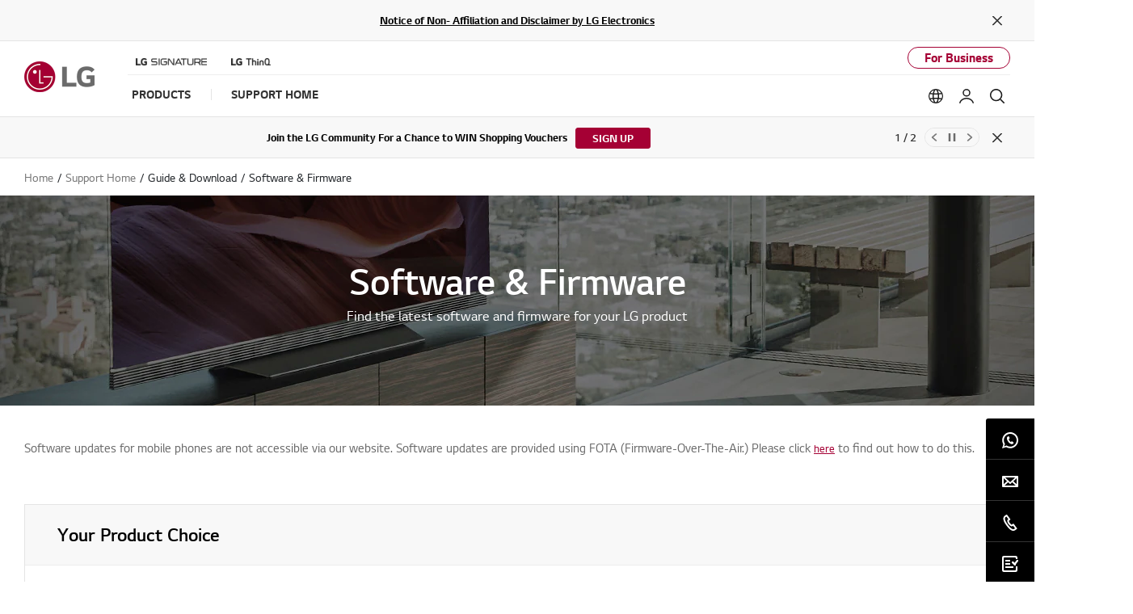

--- FILE ---
content_type: text/html;charset=UTF-8
request_url: https://www.lg.com/africa/support/software-firmware?csSalesCode=SPD7Y.DNGAFLK
body_size: 27908
content:





<!-- <!DOCTYPE html>
<html lang="en"> -->



















<!DOCTYPE html>
<!-- 20200520 START -->

<!-- 20200520 END -->
<html lang="en" dir="ltr" data-countrycode="africa">
<head>
	<!-- default code -->
	
	
	
	
		
		
		
		
		
		
	





<!-- LGEAE-421 Start -->

<!-- LGEAE-421 End -->
<!-- LGEEASTAF-153 Start -->

<!-- LGEEASTAF-153 End -->
<!-- LGEAU-928 START -->

<!-- LGEAU-928 END -->




<!-- LGECO-353, LGECL-432, LGEPE-384 START -->


<!-- LGECO-353, LGECL-432, LGEPE-384 END -->



	<meta http-equiv="Content-Type" content="text/html; charset=UTF-8" />
	<meta http-equiv="X-UA-Compatible" content="IE=edge" />
	<meta name="format-detection" content="telephone=no" />
	<meta name="viewport" content="width=device-width, initial-scale=1, shrink-to-fit=no" />
	<title>LG Software &amp; Firmware | LG Nigeria</title>
	<!-- LGERU-315, LGEAE-662 Start -->
	
		
		
			<meta name="keywords" content="LG software, LG software update, LG firmware, LG firmware update, drivers and updates, LG latest software, FOTA, PC suite, Smart Share, Smart-share, osp, USB driver, software upgrade guide, software file, synchronize data" />
		
	
	<!-- LGERU-315, LGEAE-662 END -->
	<meta name="description" content="LG Software &amp; Firmware : Optimise your product with drivers and updates" />
	<meta name="robots" content="NOODP, NOYDIR" />

	<!-- canonical tag -->
	<!-- LGEAE-421 Start -->
	<link rel="canonical" href="https://www.lg.com/africa/support/software-firmware" />
	<!-- LGEAE-421 End -->

	<!-- social tag -->
	<meta property="fb:app_id" content="894867477527199" />
	<meta property="og:locale" content="" />
	<meta property="og:site_name" content="LG AFRICA" />
	<meta property="og:title" content="LG Software &amp; Firmware | LG Nigeria" />
	<meta property="og:type" content="website" />
	<meta property="og:url" content="https://www.lg.com/africa/support/software-firmware"/>
	<meta property="og:description" content="LG Software &amp; Firmware : Optimise your product with drivers and updates" />
	<meta property="og:image" content="/lg5-common-gp/images/common/share/share-default.jpg" />
	<meta name="twitter:card" content="summary_large_image" />
	<meta name="twitter:site" content="" />
	<!-- LGEIN-1094 START -->
	
	<!-- LGEIN-1094 END -->
	<!-- // social tag -->

	<link href="/lg5-common-gp/css/fonts.min.css" type="text/css" rel="stylesheet">
	<link href="/lg5-common-gp/css/bootstrap.min.css" type="text/css" rel="stylesheet">
	<link href="/lg5-common-gp/css/default.min.css" type="text/css" rel="stylesheet">

	<!--[if IE 9]>
		<link href="/lg5-common-gp/css/default-for-ie9.min.css" type="text/css" rel="stylesheet">
	<![endif]-->

	<!-- WOFF2 지원여부 확인 후 분기 처리 필요한 영역
		아래 2개의 코드는 webfont를 preload 하기 위해 추가한 코드입니다.

		WOFF2를 지원하는 브라우저에서는 WOFF2 폰트를 preload 할 수 있도록 해 주시고,
		그외 브라우저에서는 WOFF를 preload 할 수 있도록 해 주세요.
		참고 : https://caniuse.com/#search=woff2
	-->
	<!-- 20200506 START -->
	<!-- 20200514 START -->
	<!-- 20200525 START -->
	
		
		
		
					
						
				
				
					<!-- WOFF2 code -->
					<link rel="preload" href="/lg5-common-gp/webfonts/LG_Smart_Regular.woff2" as="font" type="font/woff2" crossorigin>
					<link rel="preload" href="/lg5-common-gp/webfonts/LG_Smart_Bold.woff2" as="font" type="font/woff2" crossorigin>
					<link rel="preload" href="/lg5-common-gp/webfonts/LG_Smart_Light.woff2" as="font" type="font/woff2" crossorigin>
					<link rel="preload" href="/lg5-common-gp/webfonts/LG_Smart_SemiBold.woff2" as="font" type="font/woff2" crossorigin>
				
			
		
	
	<!-- 20200506 END -->
	<!-- 20200514 END -->
	<!-- 20200525 END -->
	<!-- chrome audits -->
	<meta name="theme-color" content="#a50034"/>


	<!-- Favicon -->
	<link rel="apple-touch-icon-precomposed" href="/lg5-common-gp/favicons/152x152.png" sizes="152x152"> <!-- iPad retina touch icon (iOS7) -->
	<link rel="apple-touch-icon-precomposed" href="/lg5-common-gp/favicons/144x144.png" sizes="144x144"> <!-- iPad retina touch icon (iOS6) -->
	<link rel="apple-touch-icon-precomposed" href="/lg5-common-gp/favicons/120x120.png" sizes="120x120"> <!-- iPhone retina touch icon (iOS7) -->
	<link rel="apple-touch-icon-precomposed" href="/lg5-common-gp/favicons/114x114.png" sizes="114x114"> <!-- iPhone retina touch icon (iOS6) -->
	<link rel="apple-touch-icon-precomposed" href="/lg5-common-gp/favicons/72x72.png" sizes="72x72"> <!-- 1st/2nd gen iPads -->
	<link rel="apple-touch-icon-precomposed" href="/lg5-common-gp/favicons/57x57.png"> <!-- web browsers that support png favicon -->
	<link rel="icon" type="image/png" href="/lg5-common-gp/favicons/228x228.png" sizes="228x228"> <!-- Opera Coast icon -->
	<link rel="icon" type="image/png" href="/lg5-common-gp/favicons/195x195.png" sizes="195x195"> <!-- Opera Speed Dial icon -->
	<link rel="icon" type="image/png" href="/lg5-common-gp/favicons/128x128.png" sizes="128x128"> <!-- Chrome Web Store icon -->
	<link rel="icon" type="image/png" href="/lg5-common-gp/favicons/96x96.png" sizes="96x96"> <!-- GoogleTV icon -->
	<link rel="icon" type="image/png" href="/lg5-common-gp/favicons/32x32.png" sizes="32x32"> <!-- web browsers that support png favicon -->
	<link rel="shortcut icon" href="/lg5-common-gp/favicons/favicon.ico"> <!-- LGCOMVN-267 -->
	
	<!-- LGEAE-421 Start -->
	
	<!-- LGEAE-421 End -->
	
		<!-- LGEEASTAF-153 Start -->
	
	<!-- LGEEASTAF-153 End -->
	<!-- // default code -->
	<link href="/lg5-common-gp/css/support-default.min.css" type="text/css" rel="stylesheet">
	<link href="/lg5-common-gp/css/support-software.min.css" type="text/css" rel="stylesheet">
	<link href="/lg5-common-gp/css/support-psp.min.css" type="text/css" rel="stylesheet"> <!-- // LGECN-252 -->

	


 <!-- LGECN-214 -->

<!-- adobe : pre-hiding script
	<script> !function(e,t,n,i){var o="at-body-style";function a(){return t.getElementsByTagName("head")[0]}!function(e,n,i){if(e){var o=t.createElement("style");o.id=n,o.innerHTML=i,e.appendChild(o)}}(a(),o,"body {opacity: 0 !important}"),setTimeout(function(){!function(e,n){if(e){var i=t.getElementById(n);i&&e.removeChild(i)}}(a(),o)},3e3)}(window,document); </script>
 -->
	
	<!-- Adobe : 명시적 / 암묵적(Strict)  타입 사용국가의 경우 코드 -->
	<script>
		function getCookieHTML(name) {
			var cookies = document.cookie.split(";");
			for(var i in cookies) {
				if(cookies[i].search(name) != -1) {
					return decodeURIComponent(cookies[i].replace(name + "=", "")).trim();
				}
			}
		}
	</script>
	
	<!-- LGCOMRU-1073 Start -->
	
		
		
		
		
		
			<script src="//assets.adobedtm.com/322f63b58a72/9f1a61ca437f/launch-b95c2d267f89.min.js" async></script> 
		
		

		<!-- Google Tag Manager -->
		<script>(function(w,d,s,l,i){w[l]=w[l]||[];w[l].push({'gtm.start':new Date().getTime(),event:'gtm.js'});var f=d.getElementsByTagName(s)[0],j=d.createElement(s),dl=l!='dataLayer'?'&l='+l:'';j.async=true;j.src='https://www.googletagmanager.com/gtm.js?id='+i+dl;f.parentNode.insertBefore(j,f);})(window,document,'script','dataLayer','GTM-5LB36C');</script>
		<!-- End Google Tag Manager -->
	
		
		<!-- Google Tag Manager -->
		<script>(function(w,d,s,l,i){w[l]=w[l]||[];w[l].push({'gtm.start':new Date().getTime(),event:'gtm.js'});var f=d.getElementsByTagName(s)[0],j=d.createElement(s),dl=l!='dataLayer'?'&l='+l:'';j.async=true;j.src='https://www.googletagmanager.com/gtm.js?id='+i+dl;f.parentNode.insertBefore(j,f);})(window,document,'script','dataLayer','GTM-WF6CQ6W');</script>
		<!-- End Google Tag Manager -->
		
		
		
	
	<!-- LGCOMRU-1073 End-->
	
	<!-- LGECN-214 Start -->
	
	<!-- LGECN-214 End -->
	
	<!-- LGEIN-1053 Start -->
	
	<!-- LGEIN-1053 End -->

<script>(window.BOOMR_mq=window.BOOMR_mq||[]).push(["addVar",{"rua.upush":"false","rua.cpush":"true","rua.upre":"false","rua.cpre":"false","rua.uprl":"false","rua.cprl":"false","rua.cprf":"false","rua.trans":"SJ-a2236955-ab7f-4450-b62e-c450ea3bd68d","rua.cook":"false","rua.ims":"false","rua.ufprl":"false","rua.cfprl":"false","rua.isuxp":"false","rua.texp":"norulematch","rua.ceh":"false","rua.ueh":"false","rua.ieh.st":"0"}]);</script>
<script>!function(){function o(n,i){if(n&&i)for(var r in i)i.hasOwnProperty(r)&&(void 0===n[r]?n[r]=i[r]:n[r].constructor===Object&&i[r].constructor===Object?o(n[r],i[r]):n[r]=i[r])}try{var n=decodeURIComponent("%7B%0A%20%20%22RT%22%3A%20%7B%0A%20%20%20%20%20%20%22cookie%22%3A%20%22%22%0A%20%20%7D%0A%7D");if(n.length>0&&window.JSON&&"function"==typeof window.JSON.parse){var i=JSON.parse(n);void 0!==window.BOOMR_config?o(window.BOOMR_config,i):window.BOOMR_config=i}}catch(r){window.console&&"function"==typeof window.console.error&&console.error("mPulse: Could not parse configuration",r)}}();</script>
                              <script>!function(a){var e="https://s.go-mpulse.net/boomerang/",t="addEventListener";if("False"=="True")a.BOOMR_config=a.BOOMR_config||{},a.BOOMR_config.PageParams=a.BOOMR_config.PageParams||{},a.BOOMR_config.PageParams.pci=!0,e="https://s2.go-mpulse.net/boomerang/";if(window.BOOMR_API_key="8ZKNB-L7R9X-J5VUX-ZKLUE-H2UQX",function(){function n(e){a.BOOMR_onload=e&&e.timeStamp||(new Date).getTime()}if(!a.BOOMR||!a.BOOMR.version&&!a.BOOMR.snippetExecuted){a.BOOMR=a.BOOMR||{},a.BOOMR.snippetExecuted=!0;var i,_,o,r=document.createElement("iframe");if(a[t])a[t]("load",n,!1);else if(a.attachEvent)a.attachEvent("onload",n);r.src="javascript:void(0)",r.title="",r.role="presentation",(r.frameElement||r).style.cssText="width:0;height:0;border:0;display:none;",o=document.getElementsByTagName("script")[0],o.parentNode.insertBefore(r,o);try{_=r.contentWindow.document}catch(O){i=document.domain,r.src="javascript:var d=document.open();d.domain='"+i+"';void(0);",_=r.contentWindow.document}_.open()._l=function(){var a=this.createElement("script");if(i)this.domain=i;a.id="boomr-if-as",a.src=e+"8ZKNB-L7R9X-J5VUX-ZKLUE-H2UQX",BOOMR_lstart=(new Date).getTime(),this.body.appendChild(a)},_.write("<bo"+'dy onload="document._l();">'),_.close()}}(),"".length>0)if(a&&"performance"in a&&a.performance&&"function"==typeof a.performance.setResourceTimingBufferSize)a.performance.setResourceTimingBufferSize();!function(){if(BOOMR=a.BOOMR||{},BOOMR.plugins=BOOMR.plugins||{},!BOOMR.plugins.AK){var e="true"=="true"?1:0,t="",n="aoia2ryxbzogg2kxdi2q-f-26c5b60b6-clientnsv4-s.akamaihd.net",i="false"=="true"?2:1,_={"ak.v":"39","ak.cp":"916938","ak.ai":parseInt("247323",10),"ak.ol":"0","ak.cr":9,"ak.ipv":4,"ak.proto":"h2","ak.rid":"a0de6183","ak.r":51663,"ak.a2":e,"ak.m":"a","ak.n":"essl","ak.bpcip":"3.144.13.0","ak.cport":40376,"ak.gh":"23.57.66.167","ak.quicv":"","ak.tlsv":"tls1.3","ak.0rtt":"","ak.0rtt.ed":"","ak.csrc":"-","ak.acc":"","ak.t":"1767316021","ak.ak":"hOBiQwZUYzCg5VSAfCLimQ==6AAwgyhPUSpLbiRNpE9Hl5/XDkXfWQpxwjvB0KSaHd6Vby96/Ita+t9ulHWefQVtwleMsg7VUB/wgYTN3xh1yCYeARzmfPv2o1EsQOJWHNFowyyZbXSbnxvzmMWX7tiAJZYiS9VVMBDMcXeNbsBYhlcuhVJTxvKlRfJtEQrdnbSkXHkmJO2N800uHPUzI8IA4p8q2v+wuQMofwjhVxsOOAaWVGbHSgwqJ/ISWrnjSpPvVXVmvp8PfTWr90GX7nqO5s3UIfjNruHlr//DiaRPSum7t5zq3R8FjPCQ4LcRJPexQmZ2QYBrPycLdijHM3ev4Ek7TV+T/1ZwDK0Ilzj8txM69dMBSNHgc+xTP39roppGA6k87i9MD5Ckc4y/MJRqVRpzyeAzufUQZ9hsDhBkcXTpgxV5DK+ivDfcEQhxEoM=","ak.pv":"964","ak.dpoabenc":"","ak.tf":i};if(""!==t)_["ak.ruds"]=t;var o={i:!1,av:function(e){var t="http.initiator";if(e&&(!e[t]||"spa_hard"===e[t]))_["ak.feo"]=void 0!==a.aFeoApplied?1:0,BOOMR.addVar(_)},rv:function(){var a=["ak.bpcip","ak.cport","ak.cr","ak.csrc","ak.gh","ak.ipv","ak.m","ak.n","ak.ol","ak.proto","ak.quicv","ak.tlsv","ak.0rtt","ak.0rtt.ed","ak.r","ak.acc","ak.t","ak.tf"];BOOMR.removeVar(a)}};BOOMR.plugins.AK={akVars:_,akDNSPreFetchDomain:n,init:function(){if(!o.i){var a=BOOMR.subscribe;a("before_beacon",o.av,null,null),a("onbeacon",o.rv,null,null),o.i=!0}return this},is_complete:function(){return!0}}}}()}(window);</script></head>
<body>


	
	
	
	
	









	<!-- LGECO-353, LGECL-432, LGEPE-384 START -->
	
	
	<!-- LGECO-353, LGECL-432, LGEPE-384 END -->

	<noscript><div class="header-noscript">JavaScript appears to be disabled in your browser. Please enable JavaScript to ensure you get the most out of the LG site, products, and services</div></noscript>
	
	<!-- LGCOMRU-1073 Start -->
	
		<!-- Google Tag Manager (noscript) -->
		<!-- LGEGMC-1085 s -->
		
		<!-- End Google Tag Manager (noscript) -->
		
		
		<!-- Google Tag Manager (noscript) -->
		<noscript><iframe src="https://www.googletagmanager.com/ns.html?id=GTM-WF6CQ6W" height="0" width="0" style="display:none;visibility:hidden" title="googletagmanager iframe"></iframe></noscript>
		<!-- End Google Tag Manager (noscript) -->
		
		<!-- PJTGADL2- -->
		
	
	<!-- LGCOMRU-1073 End -->
		
	<!-- PJTGADL2- -->
	<!-- LGEGMC-1085 e -->
	<div class="broswe-check-popup-layer" id="modal_browse_supported_guide" tabindex="-1" role="dialog">
		<div class="modal-background" id="modal-background"></div>
		<div class="modal-contents" role="document">
			<div class="modal-contentainer">
				<div class="modal-header">
					<strong class="modal-title"><img src="/lg5-common-gp/images/common/logo-modal-head.jpg" alt="LG"></strong>
					<button type="button" class="modal-layer-close" id="modal-layer-close"><img src="/lg5-common-gp/images/common/popup-close.png" alt="Close"></button>
				</div>
				<div class="modal-body">
					<!-- Start : 2019-02-20 edit text -->
					<div class="browse-supported-guide">
						<div class="headbox">
							To properly experience our LG.com website, you will need to use an alternate browser or upgrade to a newer version of internet Explorer (IE10 or greater).
						</div>
						<div class="guide-paragraph">
							<p>LG.com utilizes responsive design to provide a convenient experience that conforms to your devices screen size. In order to get the best possible experience from our website, please follow below instructions.</p><p>If you&#39;re using Internet Explorer 9 or earlier, you will need to <em class="point-text">use an alternate browser</em> such as Firefox or Chrome or <em class="point-text">upgrade to a newer version of internet Explorer (IE10 or greater)</em>.</p>
						</div>
					</div>
					<!-- End : 2019-02-20 edit text -->
				</div>
			</div>
		</div>
	</div>


	<!-- schema tag : body 태그 안쪽 어디에 추가해도 관계 없습니다. -->
	<div class="sr-only" itemscope itemtype="http://schema.org/WebPage">
		<meta itemprop="name" content="LG Software &amp; Firmware | LG Nigeria"/>
		<meta itemprop="image" content="/lg5-common-gp/images/common/share/share-default.jpg" />
		<meta itemprop="url" content="https://www.lg.com/africa/support/software-firmware" />
		<meta itemprop="description" content="LG Software &amp; Firmware : Optimise your product with drivers and updates" />
		<!-- LGERU-315 Start -->
		
			
			
				<meta itemprop="Keywords" content="LG software, LG software update, LG firmware, LG firmware update, drivers and updates, LG latest software, FOTA, PC suite, Smart Share, Smart-share, osp, USB driver, software upgrade guide, software file, synchronize data" />		
			
		
		<!-- LGERU-315 END -->
	</div>

	<div class="iw_viewport-wrapper">
		<div class="container-fluid iw_section">
			<div class="row iw_row iw_stretch">
				<div class="iw_columns col-lg-12">
					<div class="iw_component">
					<!-- LGEJP-396 -->
					<input type="hidden" name="obuCodeList" value="GLZ,GMZ,GPZ,PCZ,WWZ">
						<!-- component (navigation) -->
						
<!-- component (navigation) -->
	



<div class="skip_nav row">	<a href="#content" data-link-area="gnb-skip_to_contents" data-link-name="">Skip to Contents</a>		<a href="#lgAccHelp">Skip to Accessibility Help</a></div><header id="header" class="navigation b2c" data-login-check="https://www.lg.com/africa/mkt/ajax/commonmodule/loginInfo"   data-store="africa" data-obs="N"  data-previous="Previous" data-next="Next" data-close-video="Close Video" data-fbq-url="https://www.lg.com/africa/mkt/ajax/retrieveEprivacyCookie" data-obs-referrer-flag="N" data-personal="N" data-welcome-toast="Y" data-personal-toast="N" data-new-chat-flag="N"> <!-- LGEGMC-3436, LGEITF-781, PJTTOPOP-1 -->		<div class="row for-desktop">		<div class="size">			<div class="logo">				<a href="https://www.lg.com/africa" data-link-area="gnb_brand_identity" data-link-name=""><img src="https://www.lg.com/lg5-common-gp/images/common/header/logo-b2c.jpg" alt="LG Life's good" /></a>			</div>			<nav class="links">				<div class="navi-top">					<div class="left-top"><a href="https://www.lg.com/africa/lg-signature" data-link-area="gnb-lg_brand_logo" data-link-name="lg_signature"><img src="https://www.lg.com/africa/images/gnb-global/lg-signature-logo.png" alt="LG SIGNATURE" /></a>
<a href="https://www.lg.com/africa/lg-thinq" data-link-area="gnb-lg_brand_logo" data-link-name="lg_thinq"><img src="https://www.lg.com/africa/images/gnb-global/lg-thinkq-logo.png" alt="LG ThinQ" /></a>
</div>
					<div class="right-top"> <a href="https://www.lg.com/africa/business"  data-link-area="gnb-business_toggle" data-link-name="business">For Business</a></div>				</div>				<div class="navi-btm">					<div class="left-btm" itemscope itemtype="http://www.schema.org/SiteNavigationElement">						<ul class="depth1">							<li class="depth1-holder">
<a href="#" data-link-area="gnb-b2c_primary_navigation_items" data-link-name="products"><span>Products</span></a>
<div class="scroll">
<div class="scroll-left"><a href="#"><span class="sr-only">Previous</span></a></div>
<ul class="depth2">
<li><a href="https://www.lg.com/africa/tv-audio-video" data-id="gnbNV01020481" data-link-area="gnb-b2c_primary_navigation_items" data-link-name="tv_&_home_entertainment"><span>TV/Audio</span></a>
<div class="sublayer" id="gnbNV01020481">
<div class="skip_nav"><a href="#" role="button">Skip to Next Menu</a></div>
<div class="sublayer-inner">
<div class="columns navi-b-type">
<div class="column">
<div class="head-link txt-left" itemprop="name"><a href="https://www.lg.com/africa/tv-audio-video" itemprop="url" data-link-area="gnb-b2c_exposed_mega_nav-supercategory_link" data-link-name="tv_&_home_entertainment">TV/Audio</a></div>
<ul class="thumb-list-box"><li itemprop="name" class="thumb-list"><a href="https://www.lg.com/africa/oled-tvs" data-link-area="gnb-b2c_exposed_mega_nav-category_link" data-link-name="oled-tvs"><img data-src="https://www.lg.com/africa/images/gnb-global/lg-oled_main.jpg" class="lazyload thumb-img" alt="OLED TVs" />
<div class="thumb-title">OLED TVs</div><p class="thumb-txt">World No. 1 OLED TV</p></a></li><li itemprop="name" class="thumb-list"><a href="https://www.lg.com/africa/qned-tvs" data-link-area="gnb-b2c_exposed_mega_nav-category_link" data-link-name="qned_miniled_tvs"><img data-src="https://www.lg.com/africa/images/gnb-global/lg-qned_main.jpg" class="lazyload thumb-img" alt="QNED TVs" />
<div class="thumb-title">QNED TVs</div><p class="thumb-txt">Super Slim Design</p></a></li><li itemprop="name" class="thumb-list"><a href="https://www.lg.com/africa/nanocell-tv" data-link-area="gnb-b2c_exposed_mega_nav-category_link" data-link-name="nanocell_tv"><img data-src="https://www.lg.com/africa/images/gnb-global/lg-nanocell_main.jpg" class="lazyload thumb-img" alt="Nanocell TVs" />
<div class="thumb-title">Nanocell TVs</div><p class="thumb-txt">The Pure Colors</p></a></li><li itemprop="name" class="thumb-list"><a href="https://www.lg.com/africa/uhd-4k-tvs" data-link-area="gnb-b2c_exposed_mega_nav-category_link" data-link-name="uhd_4k_tvs"><img data-src="https://www.lg.com/africa/images/gnb-global/lg-uhd_main.jpg" class="lazyload thumb-img" alt="UHD TVs" />
<div class="thumb-title">UHD TVs</div><p class="thumb-txt">Smart Experience</p></a></li></ul>
</div>
<div class="column">
<ul>
<li class="sub-link" itemprop="name">
<a href="https://www.lg.com/africa/tvs" data-link-area="gnb-b2c_exposed_mega_nav-category_link" data-link-name="tvs">TVs</a><ul class="link-list">
<li class="link"><a href="https://www.lg.com/africa/oled-tvs" data-link-area="gnb-b2c_exposed_mega_nav-subcategory_link" data-link-name="oled-tvs">OLED TVs</a></li>
<li class="link"><a href="https://www.lg.com/africa/qned-tvs" data-link-area="gnb-b2c_exposed_mega_nav-subcategory_link" data-link-name="qned_miniled_tvs">QNED MiniLED TVs</a></li>
<li class="link"><a href="https://www.lg.com/africa/nanocell-tv" data-link-area="gnb-b2c_exposed_mega_nav-subcategory_link" data-link-name="nanocell_tv">NanoCell TVs</a></li>
<li class="link"><a href="https://www.lg.com/africa/uhd-4k-tvs" data-link-area="gnb-b2c_exposed_mega_nav-subcategory_link" data-link-name="uhd_4k_tvs">Ultra HD 4K TVs</a></li>
<li class="link"><a href="https://www.lg.com/africa/ultra-large-tvs" data-link-area="gnb-b2c_exposed_mega_nav-subcategory_link" data-link-name="ultra_large_tvs">Ultra Large TVs</a></li>
<li class="link"><a href="https://www.lg.com/africa/fhd-smart-tvs" data-link-area="gnb-b2c_exposed_mega_nav-subcategory_link" data-link-name="fhd_smart_tvs">FHD Smart TVs</a></li>
<li class="link"><a href="https://www.lg.com/africa/led-tvs" data-link-area="gnb-b2c_exposed_mega_nav-subcategory_link" data-link-name="led-tvs">LED TVs</a></li>
</ul>
<li class="sub-link" itemprop="name">
<span class="no-link">TV by Inch</span><ul class="link-list">
<li class="link"><a href="https://www.lg.com/africa/tvs?FT05305164=FTV0358607V" data-link-area="gnb-b2c_exposed_mega_nav-subcategory_link" data-link-name="86_inch_and_larger">86 inch and larger</a></li>
<li class="link"><a href="https://www.lg.com/africa/tvs?FT05305164=FTV0358606V" data-link-area="gnb-b2c_exposed_mega_nav-subcategory_link" data-link-name="77_~_85_inch">77 ~ 85 inch</a></li>
<li class="link"><a href="https://www.lg.com/africa/tvs?FT05305164=FTV0358605V" data-link-area="gnb-b2c_exposed_mega_nav-subcategory_link" data-link-name="70_~_75_inch">70 ~ 75 inch</a></li>
<li class="link"><a href="https://www.lg.com/africa/tvs?FT05305164=FV49826196" data-link-area="gnb-b2c_exposed_mega_nav-subcategory_link" data-link-name="65_inch">65 inch</a></li>
<li class="link"><a href="https://www.lg.com/africa/tvs?FT05305164=FV49826193" data-link-area="gnb-b2c_exposed_mega_nav-subcategory_link" data-link-name="55_inch">55 inch</a></li>
<li class="link"><a href="https://www.lg.com/africa/tvs?FT05305164=FV49826192" data-link-area="gnb-b2c_exposed_mega_nav-subcategory_link" data-link-name="50_inch">50 inch</a></li>
<li class="link"><a href="https://www.lg.com/africa/tvs?FT05305164=FTV0358600V" data-link-area="gnb-b2c_exposed_mega_nav-subcategory_link" data-link-name="42_~_48_inch">42 ~ 48 inch</a></li>
<li class="link"><a href="https://www.lg.com/africa/tvs?FT05305164=FTV0358598V" data-link-area="gnb-b2c_exposed_mega_nav-subcategory_link" data-link-name="32_inch_and_smaller">32 inch and smaller</a></li>
</ul>
<li class="sub-link" itemprop="name">
<a href="https://www.lg.com/africa/tvs/oled-innovation" data-link-area="gnb-b2c_exposed_mega_nav-category_link" data-link-name="oled_innovation">OLED Innovation</a></li>
<li class="sub-link" itemprop="name">
<a href="https://www.lg.com/africa/tvs/why-qned-evo" data-link-area="gnb-b2c_exposed_mega_nav-category_link" data-link-name="why_qned_evo">Why QNED evo</a></li>
<li class="sub-link" itemprop="name">
<a href="https://www.lg.com/africa/tvs/ai-tv" data-link-area="gnb-b2c_exposed_mega_nav-category_link" data-link-name="why_lg_ai_tv">Why LG AI TV</a></li>
<li class="sub-link" itemprop="name">
<a href="https://www.lg.com/africa/tvs/why-true-wireless" data-link-area="gnb-b2c_exposed_mega_nav-category_link" data-link-name="why_true_wireless">Why True Wireless</a></li>
<li class="sub-link" itemprop="name">
<a href="https://www.lg.com/africa/tvs/oled-art" data-link-area="gnb-b2c_exposed_mega_nav-category_link" data-link-name="oled_art">OLED ART</a></li>
<li class="sub-link" itemprop="name">
<a href="https://www.lg.com/africa/tvs/webos-for-entertainment" data-link-area="gnb-b2c_exposed_mega_nav-category_link" data-link-name="webos_for_entertainment">webOS for Entertainment</a></li>
<li class="sub-link" itemprop="name">
<a href="https://www.lg.com/africa/lifestyle-screens" data-link-area="gnb-b2c_exposed_mega_nav-category_link" data-link-name="lifestyle_screens">LIFESTYLE SCREENS</a><ul class="link-list">
<li class="link"><a href="https://www.lg.com/africa/tvs/lg-65art90e6qa" data-link-area="gnb-b2c_exposed_mega_nav-subcategory_link" data-link-name="objet_collection_–_easel">Objet Collection – Easel</a></li>
</ul>
<li class="sub-link" itemprop="name">
<a href="https://www.lg.com/africa/audio" data-link-area="gnb-b2c_exposed_mega_nav-category_link" data-link-name="audio">Audio</a><ul class="link-list">
<li class="link"><a href="https://www.lg.com/africa/home-cinema" data-link-area="gnb-b2c_exposed_mega_nav-subcategory_link" data-link-name="home_cinema">Home Cinema</a></li>
<li class="link"><a href="https://www.lg.com/africa/party-speakers" data-link-area="gnb-b2c_exposed_mega_nav-subcategory_link" data-link-name="party_speakers">Party Speakers</a></li>
<li class="link"><a href="https://www.lg.com/africa/sound-bars" data-link-area="gnb-b2c_exposed_mega_nav-subcategory_link" data-link-name="sound_bars">Sound Bars</a></li>
<li class="link"><a href="https://www.lg.com/africa/portable-audio" data-link-area="gnb-b2c_exposed_mega_nav-subcategory_link" data-link-name="portable_audio">Portable Audio</a></li>
</ul>
<li class="sub-link" itemprop="name">
<a href="https://www.lg.com/africa/audio/naija-audio-life" data-link-area="gnb-b2c_exposed_mega_nav-category_link" data-link-name="naija_audio_life">NAIJA AUDIO LIFE</a></li>
<li class="sub-link" itemprop="name">
<a href="https://www.lg.com/africa/tv-accessories" data-link-area="gnb-b2c_exposed_mega_nav-category_link" data-link-name="tv_accessories">TV Accessories</a></li>
</ul>
</div>
</div>
</div>
<div class="close"><a href="#"><span class="sr-only">Close the category navigation menu</span></a></div>
</div>
</li>
<li><a href="https://www.lg.com/africa/home-appliances" data-id="gnbNV00058012" data-link-area="gnb-b2c_primary_navigation_items" data-link-name="home_appliances"><span>Home Appliances</span></a>
<div class="sublayer" id="gnbNV00058012">
<div class="skip_nav"><a href="#" role="button">Skip to Next Menu</a></div>
<div class="sublayer-inner">
<div class="columns">
<div class="column">
<div class="head-link" itemprop="name"><a href="https://www.lg.com/africa/home-appliances" itemprop="url" data-link-area="gnb-b2c_exposed_mega_nav-supercategory_link" data-link-name="home_appliances">Home Appliances</a></div>
<ul><li class="sub-link"><a href="https://www.lg.com/africa/refrigerators" data-link-area="gnb-b2c_exposed_mega_nav-category_link" data-link-name="refrigerators">Refrigerators</a><ul class="link-list">
<li class="link"><a href="https://www.lg.com/africa/instaview-door-in-door-refrigerators" data-link-area="gnb-b2c_exposed_mega_nav-subcategory_link" data-link-name="instaview-door-in-door-refrigerators">InstaView Door-in-Door™</a></li>
<li class="link"><a href="https://www.lg.com/africa/door-in-door-refrigerators" data-link-area="gnb-b2c_exposed_mega_nav-subcategory_link" data-link-name="door-in-door®_refrigerators">Door-In-Door® Refrigerators</a></li>
<li class="link"><a href="https://www.lg.com/africa/side-by-side-refrigerators" data-link-area="gnb-b2c_exposed_mega_nav-subcategory_link" data-link-name="side_by_side_refrigerators">Side by Side Refrigerators</a></li>
<li class="link"><a href="https://www.lg.com/africa/top-freezer-refrigerators" data-link-area="gnb-b2c_exposed_mega_nav-subcategory_link" data-link-name="top_freezer_refrigerators">Top Freezer Refrigerators</a></li>
<li class="link"><a href="https://www.lg.com/africa/bottom-freezer-refrigerators" data-link-area="gnb-b2c_exposed_mega_nav-subcategory_link" data-link-name="bottom_freezer_refrigerators">Bottom Freezer Refrigerators</a></li>
<li class="link"><a href="https://www.lg.com/africa/single-door-refrigerators" data-link-area="gnb-b2c_exposed_mega_nav-subcategory_link" data-link-name="single_door_refrigerators">Single Door Refrigerators</a></li>
</ul>
</li>
<li class="sub-link"><a href="https://www.lg.com/africa/freezers" data-link-area="gnb-b2c_exposed_mega_nav-category_link" data-link-name="freezers">Freezers</a></li>
<li class="sub-link"><a href="https://www.lg.com/africa/cooking-appliances" data-link-area="gnb-b2c_exposed_mega_nav-category_link" data-link-name="cooking_appliances">Cooking Appliances</a><ul class="link-list">
<li class="link"><a href="https://www.lg.com/africa/solo-microwaves" data-link-area="gnb-b2c_exposed_mega_nav-subcategory_link" data-link-name="solo_microwaves">Solo Microwaves</a></li>
<li class="link"><a href="https://www.lg.com/africa/grill-microwaves" data-link-area="gnb-b2c_exposed_mega_nav-subcategory_link" data-link-name="grill_microwaves">Grill Microwaves</a></li>
<li class="link"><a href="https://www.lg.com/africa/convection-microwaves" data-link-area="gnb-b2c_exposed_mega_nav-subcategory_link" data-link-name="convection_microwaves">Convection Microwaves</a></li>
</ul>
</li>
<li class="sub-link"><a href="https://www.lg.com/africa/dishwashers" data-link-area="gnb-b2c_exposed_mega_nav-category_link" data-link-name="dishwashers">Dishwashers</a></li>
<li class="sub-link"><a href="https://www.lg.com/africa/washing-machines" data-link-area="gnb-b2c_exposed_mega_nav-category_link" data-link-name="washing_machines">Washing Machines</a><ul class="link-list">
<li class="link"><a href="https://www.lg.com/africa/washing-machines/lg-wt1310rh" data-link-area="gnb-b2c_exposed_mega_nav-subcategory_link" data-link-name="washtower">WashTower™</a></li>
<li class="link"><a href="https://www.lg.com/africa/washer-dryers" data-link-area="gnb-b2c_exposed_mega_nav-subcategory_link" data-link-name="washer_dryers">Washer Dryers</a></li>
<li class="link"><a href="https://www.lg.com/africa/front-loader-washing-machines" data-link-area="gnb-b2c_exposed_mega_nav-subcategory_link" data-link-name="front_loader">Front Loader</a></li>
<li class="link"><a href="https://www.lg.com/africa/top-loader-washing-machines" data-link-area="gnb-b2c_exposed_mega_nav-subcategory_link" data-link-name="top_loader">Top Loader</a></li>
<li class="link"><a href="https://www.lg.com/africa/twin-tub-washing-machines" data-link-area="gnb-b2c_exposed_mega_nav-subcategory_link" data-link-name="twin_tub">Twin Tub</a></li>
</ul>
</li>
<li class="sub-link"><a href="https://www.lg.com/africa/styler" data-link-area="gnb-b2c_exposed_mega_nav-category_link" data-link-name="styler">Styler</a></li>
<li class="sub-link"><a href="https://www.lg.com/africa/commercial-laundry" data-link-area="gnb-b2c_exposed_mega_nav-category_link" data-link-name="commercial_laundry">Commercial Laundry</a></li>
<li class="sub-link"><a href="https://www.lg.com/africa/dryers" data-link-area="gnb-b2c_exposed_mega_nav-category_link" data-link-name="dryers">Dryers</a></li>
</ul></div>
<div class="column">
<ul><li class="sub-link"><span class="no-link">DISCOVER</span><ul class="link-list">
<li class="link"><a href="https://www.lg.com/africa/lgneochef/experience" data-link-area="gnb-b2c_exposed_mega_nav-subcategory_link" data-link-name="lg_neochef™_experience">LG NeoChef™ Experience</a></li>
<li class="link"><a href="https://www.lg.com/africa/lgneochef/cookbook-list" data-link-area="gnb-b2c_exposed_mega_nav-subcategory_link" data-link-name="lg_neochef™_cookbook">LG NeoChef™ CookBook</a></li>
<li class="link"><a href="https://www.lg.com/africa/lgneochef/neochef" data-link-area="gnb-b2c_exposed_mega_nav-subcategory_link" data-link-name="lg_neochef™">LG NeoChef™</a></li>
<li class="link"><a href="https://www.lg.com/africa/lgneochef/lgoven" data-link-area="gnb-b2c_exposed_mega_nav-subcategory_link" data-link-name="lg_oven">LG Oven</a></li>
</ul>
</li>
</ul></div>
<div class="column banner">
<a href="https://www.lg.com/africa/washing-machines/lg-wt1310rh" data-link-area="gnb-b2c_exposed_mega_nav-promotion_banner" data-link-name="washtower_the_new_form_of_laundry" class="">
<div class="banner-visual outside">
<img data-src="https://www.lg.com/africa/images/gnb-global/WASHTOWER_Promotion-Banner.jpg" class="lazyload" alt="" />
<div class="banner-description ">
<div class="banner-desc"></div>
<div class="banner-head">WASHTOWER The New Form of Laundry</div>
<div class="banner-link">
<span>Learn More</span>
</div>
</div>
</div>
</a>
</div>
<div class="column featured-product">
<div class="gnb-feature">
<div class="feature-box" data-wa-msg= "Main Product ##1 in Home Appliances Category " >
<div class="item">
<a href="https://www.lg.com/africa/refrigerators/lg-GR-X31FTMHL" data-link-area="gnb-b2c_exposed_mega_nav-feature_product" data-link-name="LG INSTAVIEW">
<div class="image">
<img data-src="https://www.lg.com/africa/images/gnb-global/AFRICA_a4_InstaView.png" class="lazyload " alt="" />
</div>
<div class="text">
<div class="title">LG INSTAVIEW</div>
<div class="desc">It’s Stunningly Stylish – Large Capacity Refrigerator</div>
</div>
</a>
</div>
<div class="item">
<a href="https://www.lg.com/africa/cooking-appliances" data-link-area="gnb-b2c_exposed_mega_nav-feature_product" data-link-name="NEOCHEF">
<div class="image">
<img data-src="https://www.lg.com/africa/images/gnb-global/AFRICA_a4_NEOCHEF.png" class="lazyload " alt="" />
</div>
<div class="text">
<div class="title">NEOCHEF</div>
<div class="desc">Tasty Meals in a Flash</div>
</div>
</a>
</div>
<div class="item">
<a href="https://www.lg.com/africa/dishwashers" data-link-area="gnb-b2c_exposed_mega_nav-feature_product" data-link-name="DISHWASHER">
<div class="image">
<img data-src="https://www.lg.com/africa/images/gnb-global/AFRICA_a4_DISHWASHER.png" class="lazyload " alt="" />
</div>
<div class="text">
<div class="title">DISHWASHER</div>
<div class="desc">Gentle Care For Your Dishes</div>
</div>
</a>
</div>
</div>
<div class="slick-dot-wrap">
<div class="dot-box"></div>
<a href="#none" class="slide-pause pause" data-title-stop="Stop" data-title-play="Play" role="button" >Stop</a>
</div>
</div>
</div>
</div>
</div>
<div class="close"><a href="#"><span class="sr-only">Close the category navigation menu</span></a></div>
</div>
</li>
<li><a href="https://www.lg.com/africa/air-conditioners" data-id="gnbNV00058038" data-link-area="gnb-b2c_primary_navigation_items" data-link-name="air_conditioners"><span>Air Conditioners</span></a>
<div class="sublayer" id="gnbNV00058038">
<div class="skip_nav"><a href="#" role="button">Skip to Next Menu</a></div>
<div class="sublayer-inner">
<div class="columns">
<div class="column">
<div class="head-link" itemprop="name"><a href="https://www.lg.com/africa/air-conditioners" itemprop="url" data-link-area="gnb-b2c_exposed_mega_nav-supercategory_link" data-link-name="air_conditioners">Air Conditioners</a></div>
<ul><li class="sub-link"><a href="https://www.lg.com/africa/residential-air-conditioners" data-link-area="gnb-b2c_exposed_mega_nav-category_link" data-link-name="residential-air-conditioners">Residential Air Conditioners</a></li>
<li class="sub-link"><a href="https://www.lg.com/africa/business/vrf" data-link-area="gnb-b2c_exposed_mega_nav-category_link" data-link-name="commercial-air-conditioners" target="_blank" title="Opens in a new window">Commercial Air Conditioners</a><ul class="link-list">
<li class="link"><a href="https://www.lg.com/africa/residential-air-conditioners/lg-lcf12p" data-link-area="gnb-b2c_exposed_mega_nav-subcategory_link" data-link-name="ceiling_fan">Ceiling Fan</a></li>
</ul>
</li>
<li class="sub-link"><a href="https://www.lg.com/africa/air-purifiers" data-link-area="gnb-b2c_exposed_mega_nav-category_link" data-link-name="air_purifiers">Air Purifiers</a></li>
</ul></div>
<div class="column">
<ul><li class="sub-link"><a href="https://www.lg.com/africa/air-conditioning/air-conditioner-tips" data-link-area="gnb-b2c_exposed_mega_nav-category_link" data-link-name="air_conditioner_tips">AIR CONDITIONER TIPS</a></li>
</ul></div>
<div class="column banner">
<a href="https://www.lg.com/africa/split-air-conditioners" data-link-area="gnb-b2c_exposed_mega_nav-promotion_banner" data-link-name="lg_dualcool" target="_blank" title="Opens in a new window" class="black">
<div class="banner-visual outside">
<img data-src="https://www.lg.com/africa/images/gnb-global/Global_RAC_Banner_.jpg" class="lazyload" alt="" />
<div class="banner-description bottom">
<div class="banner-desc">LG DUALCOOL</div>
<div class="banner-head">Save And Cool Your Home</div>
<div class="banner-link">
<span>Check it Out</span>
</div>
</div>
</div>
</a>
</div>
<div class="column featured-product">
<div class="gnb-feature">
<div class="feature-box" data-wa-msg= "Main Product ##1 in Air Conditioners Category " >
<div class="item">
<a href="https://www.lg.com/africa/split-air-conditioners/lg-S4-Q12JARJB" data-link-area="gnb-b2c_exposed_mega_nav-feature_product" data-link-name="Essence of Premiun & Stylish Life" target="_blank" title="Opens in a new window"><div class="image">
<img data-src="https://www.lg.com/africa/images/gnb-global/africa_a4_Artcool_Black.jpg" class="lazyload " alt="" />
</div>
<div class="text">
<div class="title">Essence of Premiun & Stylish Life</div>
<div class="desc">See LG ARTCOOL</div>
</div>
</a>
</div>
</div>
<div class="slick-dot-wrap">
<div class="dot-box"></div>
<a href="#none" class="slide-pause pause" data-title-stop="Stop" data-title-play="Play" role="button" >Stop</a>
</div>
</div>
</div>
</div>
</div>
<div class="close"><a href="#"><span class="sr-only">Close the category navigation menu</span></a></div>
</div>
</li>
<li><a href="https://www.lg.com/africa/computer-electronics" data-id="gnbNV00058032" data-link-area="gnb-b2c_primary_navigation_items" data-link-name="computer_electronics"><span>Computer Products</span></a>
<div class="sublayer" id="gnbNV00058032">
<div class="skip_nav"><a href="#" role="button">Skip to Next Menu</a></div>
<div class="sublayer-inner">
<div class="columns">
<div class="column">
<div class="head-link" itemprop="name"><a href="https://www.lg.com/africa/computer-electronics" itemprop="url" data-link-area="gnb-b2c_exposed_mega_nav-supercategory_link" data-link-name="computer_electronics">Computer Products</a></div>
<ul><li class="sub-link"><a href="https://www.lg.com/africa/monitors" data-link-area="gnb-b2c_exposed_mega_nav-category_link" data-link-name="monitors">Monitors</a></li>
</ul></div>
<div class="column">
</div>
<div class="column banner">
</div>
<div class="column featured-product">
<div class="gnb-feature">
<div class="feature-box" data-wa-msg= "Main Product ##1 in Computer Products Category " >
<div class="item">
<a href="https://www.lg.com/africa/ultrawide-monitors" data-link-area="gnb-b2c_exposed_mega_nav-feature_product" data-link-name="See More. Do More. Clearly" target="_blank" title="Opens in a new window"><div class="image">
<img data-src="https://www.lg.com/africa/images/gnb-global/africa_it_gnb_a4.png" class="lazyload " alt="" />
</div>
<div class="text">
<div class="title">See More. Do More. Clearly</div>
<div class="desc">LG UltraWide Monitors</div>
</div>
</a>
</div>
</div>
<div class="slick-dot-wrap">
<div class="dot-box"></div>
<a href="#none" class="slide-pause pause" data-title-stop="Stop" data-title-play="Play" role="button" >Stop</a>
</div>
</div>
</div>
</div>
</div>
<div class="close"><a href="#"><span class="sr-only">Close the category navigation menu</span></a></div>
</div>
</li>
<li><a href="https://www.lg.com/africa/brandshop" data-id="gnbNV01015513" data-link-area="gnb-b2c_primary_navigation_items" data-link-name="lg_brandshop"><span>LG BRANDSHOP</span></a>
<div class="sublayer" id="gnbNV01015513">
<div class="skip_nav"><a href="#" role="button">Skip to Next Menu</a></div>
<div class="sublayer-inner">
<div class="columns">
<div class="column">
<div class="head-link txt-left" itemprop="name"><a href="https://www.lg.com/africa/brandshop" itemprop="url" data-link-area="gnb-b2c_exposed_mega_nav-supercategory_link" data-link-name="LG_BRANDSHOP">LG BRANDSHOP</a></div>
<li><a href="https://www.lg.com/africa/promotions" data-id="gnbNV01021231" data-link-area="gnb-b2c_primary_navigation_items" data-link-name="promotions"><span>PROMOTIONS</span></a>
<div class="sublayer" id="gnbNV01021231">
<div class="skip_nav"><a href="#" role="button">Skip to Next Menu</a></div>
<div class="sublayer-inner">
<div class="columns navi-proM-type">
<div class="column">
<div class="viewAll-link" itemprop="name"><a href="https://www.lg.com/africa/promotions" itemprop="url" data-link-area="" data-link-name="PROMOTIONS">View all</a></div><div class="proM-inner"><div class="proM-ct-box"></div><div class="proM-bnnr-box"><ul class="proM-list"></ul>
</div>
<li><a href="https://www.lg.com/africa/lg-ai" data-id="gnbNV01022671" data-link-area="gnb-b2c_primary_navigation_items" data-link-name="lg_ai"><span>LG AI</span></a>
<div class="sublayer" id="gnbNV01022671">
<div class="skip_nav"><a href="#" role="button">Skip to Next Menu</a></div>
<div class="sublayer-inner">
<div class="columns">
<div class="column">
<div class="head-link" itemprop="name"><a href="https://www.lg.com/africa/lg-ai" itemprop="url" data-link-area="gnb-b2c_exposed_mega_nav-supercategory_link" data-link-name="lg_ai">LG AI</a></div>
<ul><li class="sub-link"><a href="https://www.lg.com/africa/lg-ai" data-link-area="gnb-b2c_exposed_mega_nav-category_link" data-link-name="lg_affectionate_intelligence">LG Affectionate Intelligence</a><ul class="link-list">
<li class="link"><a href="https://www.lg.com/africa/tvs/ai-tv" data-link-area="gnb-b2c_exposed_mega_nav-subcategory_link" data-link-name="lg_ai_tv">LG AI TV</a></li>
<li class="link"><a href="https://www.lg.com/global/mobility/media-center/event/ces2025" data-link-area="gnb-b2c_exposed_mega_nav-subcategory_link" data-link-name="lg_ai_mobility" target="_blank" title="Opens in a new window">LG AI Mobility</a></li>
</ul>
</li>
</ul></div>
<div class="column">
</div>
<div class="column banner">
</div>
<div class="column featured-product">
</div>
</div>
</div>
<div class="close"><a href="#"><span class="sr-only">Close the category navigation menu</span></a></div>
</div>
</li>
</ul>
<div class="scroll-right"><a href="#"><span class="sr-only">Next</span></a></div>
</div>
</li>
							<li><a href="https://www.lg.com/africa/support" data-id="gnbNV01007589" data-link-area="gnb-b2c_primary_navigation_items" data-link-name="support_home"><span>Support Home</span></a>
<div class="sublayer" id="gnbNV01007589">
<div class="skip_nav"><a href="#" role="button">Skip to Next Menu</a></div>
<div class="sublayer-inner">
<div class="columns support">
<div class="column">
<div class="head-link" itemprop="name"><a href="https://www.lg.com/africa/support" itemprop="url" data-link-area="gnb-b2c_exposed_mega_nav-supercategory_link" data-link-name="support_home">Support Home</a></div>
<ul><li class="head-link"><a href="https://www.lg.com/africa/support/register-product-gate" data-link-area="gnb-b2c_exposed_mega_nav-category_link" data-link-name="register_a_product">Register a Product</a>
</li>
<li class="head-link"><div>
Guide & Download</div>
<ul class="link-list">
<li class="link"><a href="https://www.lg.com/africa/support/product-help" data-link-area="gnb-b2c_exposed_mega_nav-subcategory_link" data-link-name="how-to_&_tips">How-to & Tips</a></li>
<li class="link"><a href="https://www.lg.com/africa/support/video-tutorials" data-link-area="gnb-b2c_exposed_mega_nav-subcategory_link" data-link-name="video_tutorials">Video Tutorials</a></li>
<li class="link"><a href="https://www.lg.com/africa/support/manuals" data-link-area="gnb-b2c_exposed_mega_nav-subcategory_link" data-link-name="manuals">Manuals</a></li>
<li class="link"><a href="https://www.lg.com/africa/support/software-firmware" data-link-area="gnb-b2c_exposed_mega_nav-subcategory_link" data-link-name="software_&_firmware">Software & Firmware</a></li>
</ul>
</li>
<li class="head-link"><a href="https://www.lg.com/africa/support/product-validation" data-link-area="gnb-b2c_exposed_mega_nav-category_link" data-link-name="warranty_check">Warranty Check</a>
</li>
</ul>
</div>
<div class="column">
<ul><li class="head-link"><div>
Contact Us</div>
<ul class="link-list">
<li class="link"><a href="https://www.lg.com/africa/support/chat-email" data-link-area="gnb-b2c_exposed_mega_nav-subcategory_link" data-link-name="email">Email</a></li>
<li class="link"><a href="https://www.lg.com/africa/support/telephone" data-link-area="gnb-b2c_exposed_mega_nav-subcategory_link" data-link-name="telephone">Telephone</a></li>
<li class="link"><a href="https://www.lg.com/africa/support/inquiry-status" data-link-area="gnb-b2c_exposed_mega_nav-subcategory_link" data-link-name="inquiry_status">Inquiry Status</a></li>
<li class="link"><a href="https://www.lg.com/africa/support/web-survey" data-link-area="gnb-b2c_exposed_mega_nav-subcategory_link" data-link-name="customer_feedback">Customer Feedback</a></li>
<li class="link"><a href="https://www.lg.com/africa/support/contact/whatsapp" data-link-area="gnb-b2c_exposed_mega_nav-subcategory_link" data-link-name="whatsapp">WhatsApp</a></li>
<li class="link"><a href="https://www.lg.com/africa/support/careanddelight" data-link-area="gnb-b2c_exposed_mega_nav-subcategory_link" data-link-name="care_&_delight_mobile_app">Care & Delight Mobile App</a></li>
</ul>
</li>
</ul>
</div>
<div class="column">
<ul><li class="head-link"><a href="https://www.lg.com/africa/support/announcements" data-link-area="gnb-b2c_exposed_mega_nav-category_link" data-link-name="announcement">Announcement</a>
</li>
<li class="head-link"><div>
Repair Service</div>
<ul class="link-list">
<li class="link"><a href="https://www.lg.com/africa/support/repair-warranty/request-repair-sign-in" data-link-area="gnb-b2c_exposed_mega_nav-subcategory_link" data-link-name="request_a_repair">Request a Repair</a></li>
<li class="link"><a href="https://www.lg.com/africa/support/locate-repair-center" data-link-area="gnb-b2c_exposed_mega_nav-subcategory_link" data-link-name="find_a_service_center">Find a Service Center</a></li>
<li class="link"><a href="https://www.lg.com/africa/support/warranty" data-link-area="gnb-b2c_exposed_mega_nav-subcategory_link" data-link-name="warranty_information">Warranty Information</a></li>
</ul>
</li>
<li class="head-link"><a href="https://www.lg.com/africa/my-lg/my-support" data-link-area="gnb-b2c_exposed_mega_nav-category_link" data-link-name="my_account">My Account</a>
<ul class="link-list">
<li class="link"><a href="https://www.lg.com/africa/my-lg/my-profile" data-link-area="gnb-b2c_exposed_mega_nav-subcategory_link" data-link-name="my_profile">My Profile</a></li>
<li class="link"><a href="https://www.lg.com/africa/my-lg/my-products" data-link-area="gnb-b2c_exposed_mega_nav-subcategory_link" data-link-name="my_products">My Products</a></li>
<li class="link"><a href="https://www.lg.com/africa/my-lg/my-inquiry-status-list" data-link-area="gnb-b2c_exposed_mega_nav-subcategory_link" data-link-name="my_inquiry_status">My Inquiry Status</a></li>
</ul>
</li>
</ul>
</div>
<div class="column featured-product">
<div class="gnb-feature">
<div class="feature-box" data-wa-msg= "Main Product ##1 in Support Home Category " >
<div class="item">
<a href="https://www.lg.com/africa/support/product-validation" data-link-area="gnb-b2c_exposed_mega_nav-feature_product" data-link-name="Warranty Check">
<div class="image">
<img data-src="https://www.lg.com/africa/images/gnb-global/africa_gnb_warranty.jpg" class="lazyload pc" alt="" />
</div>
<div class="text">
<div class="title">Warranty Check</div>
<div class="desc">Warranty Check</div>
</div>
</a>
</div>
</div>
<div class="slick-dot-wrap">
<div class="dot-box"></div>
<a href="#none" class="slide-pause pause" data-title-stop="Stop" data-title-play="Play" role="button" >Stop</a>
</div>
</div>
</div>
</div>
</div>
<div class="close"><a href="#"><span class="sr-only">Close the category navigation menu</span></a></div>
</div>
</li>
						</ul>						<div class="tablet-layer"></div>					</div>					<div class="right-btm">						<ul class="icons">							<li class="language"><a href="#"><span class="sr-only">Language options</span></a><div class="language-options"><a href="https://www.lg.com/africa" class="active" >English</a><a href="https://www.lg.com/africa_fr">Français</a></div></li>							<li class="login"><a href="#"><em class="issue-dot" aria-label="New notification"></em><span class="sr-only">My LG</span><button onclick="location.href='#'" class="text-cn" style="display:none;"></button></a> <!-- LGEGMC-4167, LGCOMCN-232 -->								<div class="gnb-login">									<div class="before-login">										<ul>											<li><a href="https://www.lg.com/africa/my-lg/login?state=/africa/my-lg/login" class="before-login" data-link-area="gnb-utility_menu" data-link-name="sign_in_sign_up">Sign In / Sign Up</a></li>
<li><a href="https://www.lg.com/africa/support/register-product-gate" class="before-login" data-link-area="gnb-utility_menu" data-link-name="Register a Product">Register a Product</a></li>
										</ul>									</div>									<div class="after-login">										<div class="welcome">											Welcome&nbsp;<span class="name"></span>										</div>																				<ul>											<li><a href="https://www.lg.com/africa/my-lg/my-support" data-link-area="gnb-utility_menu" data-link-name="My Account">My Account</a></li>
<li><a href="https://www.lg.com/africa/my-lg/my-profile" data-link-area="gnb-utility_menu" data-link-name="My Profile">My Profile</a></li>
<li><a href="https://www.lg.com/africa/my-lg/my-products" data-link-area="gnb-utility_menu" data-link-name="My Products">My Products</a></li>
<li><a href="https://www.lg.com/africa/my-lg/my-inquiry-status-list" data-link-area="gnb-utility_menu" data-link-name="My Inquiry Status">My Inquiry Status</a></li>
<li><a href="https://www.lg.com/africa/my-lg/my-repair-status-list" data-link-area="gnb-utility_menu" data-link-name="My Repair Requests">My Repair Requests</a></li>
<li><a href="https://www.lg.com/africa/my-lg/reviews" data-link-area="gnb-utility_menu" data-link-name="My Reviews">My Reviews</a></li>
<li data-menu-name="register-product"><a href="https://www.lg.com/africa/support/register-product-gate" data-link-area="gnb-utility_menu" data-link-name="Register a Product">Register a Product</a><div class="info-box" style="display:none"><a href="https://www.lg.com/africa/support/register-product-gate" class="issue-contents">There are <em>{0}</em> ThinQ products that can be registered</a></div></li>
<li><a href="https://www.lg.com/africa/my-lg/logout?state=/africa/my-lg/" data-link-area="gnb-utility_menu" data-link-name="Sign Out">Sign Out</a></li>
										</ul>									</div>								</div>							</li>							<!-- // login -->														<!-- // cart -->							<li class="search"><a href="#navigation_search" data-link-area="gnb-utility_menu" data-link-name="search"><span class="sr-only">Search</span></a></li>							<!-- // search, LGEGMC-1430 -->						</ul>					</div>				</div>			</nav>		</div>	</div>	<div class="row for-mobile  ">		<div class="top-menu"><ul><li class="active"><a href="https://www.lg.com/africa" data-link-area="gnb-consumer_toggle" data-link-name="consumer"><span>For Consumer</span></a></li><li><a href="https://www.lg.com/africa/business" data-link-area="gnb-business_toggle" data-link-name="business"><span>For Business</span></a></li></ul></div>		<div class="nav-wrap">			<div class="logo">				<a href="https://www.lg.com/africa"><img src="https://www.lg.com/lg5-common-gp/images/common/header/logo-b2c-m.jpg" data-link-area="gnb_brand_identity" data-link-name="" alt="LG logo" /></a>			</div>			<div class="menu">				<a href="#" data-link-area="gnb-hamburger_menu" data-link-name="hamburger_menu"><span class="line line1"></span><span class="line line2"></span><span class="line line3"></span><span class="sr-only">Menu</span></a><!-- LGEGMC-1882 add-->				<nav class="menu-wrap">						<ul class="top-link active"><li><a href="https://www.lg.com/africa/lg-signature" data-link-area="gnb-lg_brand_logo" data-link-name="lg_signature"><img src="https://www.lg.com/africa/images/gnb-global/lg-signature-logo.png" alt="LG SIGNATURE" /></a>
</li>
<li><a href="https://www.lg.com/africa/lg-thinq" data-link-area="gnb-lg_brand_logo" data-link-name="lg_thinq"><img src="https://www.lg.com/africa/images/gnb-global/lg-thinkq-logo.png" alt="LG ThinQ" /></a>
</li>
</ul>
					<ul class="depth1-m active">						<li><a href="#gnbNV01020481M" data-link-area="gnb-b2c_primary_navigation_items" data-link-name="tv_&_home_entertainment">TV/Audio</a></li>
<li><a href="#gnbNV00058012M" data-link-area="gnb-b2c_primary_navigation_items" data-link-name="home_appliances">Home Appliances</a></li>
<li><a href="#gnbNV00058038M" data-link-area="gnb-b2c_primary_navigation_items" data-link-name="air_conditioners">Air Conditioners</a></li>
<li><a href="#gnbNV00058032M" data-link-area="gnb-b2c_primary_navigation_items" data-link-name="computer_electronics">Computer Products</a></li>
<li><a href="#gnbNV01015513M" data-link-area="gnb-b2c_primary_navigation_items" data-link-name="lg_brandshop">LG BRANDSHOP</a></li>
<li><a href="#gnbNV01021231M" data-link-area="gnb-b2c_primary_navigation_items" data-link-name="promotions">PROMOTIONS</a></li>
<li><a href="#gnbNV01022671M" data-link-area="gnb-b2c_primary_navigation_items" data-link-name="lg_ai">LG AI</a></li>
<li class="support"><a href="#gnbNV01007589M" data-link-area="gnb-b2c_primary_navigation_items" data-link-name="support_home">Support Home</a></li>
					</ul>					<div class="sublayer-m" id="gnbNV01020481M">
<div class="back"><a href="#"><span class="sr-only">Main Menu</span></a></div>
<ul class="depth2-m">
<li class="type1"><a href="https://www.lg.com/africa/tv-audio-video" data-link-area="gnb-b2c_exposed_mega_nav-supercategory_link" data-link-name="tv_&_home_entertainment">TV/Audio</a></li>
<li class="type2 discover"><a href="https://www.lg.com/africa/tvs" data-link-area="gnb-b2c_exposed_mega_nav-category_link" data-link-name="tvs">TVs</a>
<li class="type3">
<ul>
<li><a href="https://www.lg.com/africa/oled-tvs" data-link-area="gnb-b2c_exposed_mega_nav-subcategory_link" data-link-name="oled-tvs">OLED TVs</a></li>
<li><a href="https://www.lg.com/africa/qned-tvs" data-link-area="gnb-b2c_exposed_mega_nav-subcategory_link" data-link-name="qned_miniled_tvs">QNED MiniLED TVs</a></li>
<li><a href="https://www.lg.com/africa/nanocell-tv" data-link-area="gnb-b2c_exposed_mega_nav-subcategory_link" data-link-name="nanocell_tv">NanoCell TVs</a></li>
<li><a href="https://www.lg.com/africa/uhd-4k-tvs" data-link-area="gnb-b2c_exposed_mega_nav-subcategory_link" data-link-name="uhd_4k_tvs">Ultra HD 4K TVs</a></li>
<li><a href="https://www.lg.com/africa/ultra-large-tvs" data-link-area="gnb-b2c_exposed_mega_nav-subcategory_link" data-link-name="ultra_large_tvs">Ultra Large TVs</a></li>
<li><a href="https://www.lg.com/africa/fhd-smart-tvs" data-link-area="gnb-b2c_exposed_mega_nav-subcategory_link" data-link-name="fhd_smart_tvs">FHD Smart TVs</a></li>
<li><a href="https://www.lg.com/africa/led-tvs" data-link-area="gnb-b2c_exposed_mega_nav-subcategory_link" data-link-name="led-tvs">LED TVs</a></li>
</ul>
</li>
<li class="type2 discover"><span class="no-link">TV by Inch</span><li class="type3">
<ul>
<li><a href="https://www.lg.com/africa/tvs?FT05305164=FTV0358607V" data-link-area="gnb-b2c_exposed_mega_nav-subcategory_link" data-link-name="86_inch_and_larger">86 inch and larger</a></li>
<li><a href="https://www.lg.com/africa/tvs?FT05305164=FTV0358606V" data-link-area="gnb-b2c_exposed_mega_nav-subcategory_link" data-link-name="77_~_85_inch">77 ~ 85 inch</a></li>
<li><a href="https://www.lg.com/africa/tvs?FT05305164=FTV0358605V" data-link-area="gnb-b2c_exposed_mega_nav-subcategory_link" data-link-name="70_~_75_inch">70 ~ 75 inch</a></li>
<li><a href="https://www.lg.com/africa/tvs?FT05305164=FV49826196" data-link-area="gnb-b2c_exposed_mega_nav-subcategory_link" data-link-name="65_inch">65 inch</a></li>
<li><a href="https://www.lg.com/africa/tvs?FT05305164=FV49826193" data-link-area="gnb-b2c_exposed_mega_nav-subcategory_link" data-link-name="55_inch">55 inch</a></li>
<li><a href="https://www.lg.com/africa/tvs?FT05305164=FV49826192" data-link-area="gnb-b2c_exposed_mega_nav-subcategory_link" data-link-name="50_inch">50 inch</a></li>
<li><a href="https://www.lg.com/africa/tvs?FT05305164=FTV0358600V" data-link-area="gnb-b2c_exposed_mega_nav-subcategory_link" data-link-name="42_~_48_inch">42 ~ 48 inch</a></li>
<li><a href="https://www.lg.com/africa/tvs?FT05305164=FTV0358598V" data-link-area="gnb-b2c_exposed_mega_nav-subcategory_link" data-link-name="32_inch_and_smaller">32 inch and smaller</a></li>
</ul>
</li>
<li class="type2 discover"><a href="https://www.lg.com/africa/tvs/oled-innovation" data-link-area="gnb-b2c_exposed_mega_nav-category_link" data-link-name="oled_innovation">OLED Innovation</a>
<li class="type2 discover"><a href="https://www.lg.com/africa/tvs/why-qned-evo" data-link-area="gnb-b2c_exposed_mega_nav-category_link" data-link-name="why_qned_evo">Why QNED evo</a>
<li class="type2 discover"><a href="https://www.lg.com/africa/tvs/ai-tv" data-link-area="gnb-b2c_exposed_mega_nav-category_link" data-link-name="why_lg_ai_tv">Why LG AI TV</a>
<li class="type2 discover"><a href="https://www.lg.com/africa/tvs/why-true-wireless" data-link-area="gnb-b2c_exposed_mega_nav-category_link" data-link-name="why_true_wireless">Why True Wireless</a>
<li class="type2 discover"><a href="https://www.lg.com/africa/tvs/oled-art" data-link-area="gnb-b2c_exposed_mega_nav-category_link" data-link-name="oled_art">OLED ART</a>
<li class="type2 discover"><a href="https://www.lg.com/africa/tvs/webos-for-entertainment" data-link-area="gnb-b2c_exposed_mega_nav-category_link" data-link-name="webos_for_entertainment">webOS for Entertainment</a>
<li class="type2 discover"><a href="https://www.lg.com/africa/lifestyle-screens" data-link-area="gnb-b2c_exposed_mega_nav-category_link" data-link-name="lifestyle_screens">LIFESTYLE SCREENS</a>
<li class="type3">
<ul>
<li><a href="https://www.lg.com/africa/tvs/lg-65art90e6qa" data-link-area="gnb-b2c_exposed_mega_nav-subcategory_link" data-link-name="objet_collection_–_easel">Objet Collection – Easel</a></li>
</ul>
</li>
<li class="type2 discover"><a href="https://www.lg.com/africa/audio" data-link-area="gnb-b2c_exposed_mega_nav-category_link" data-link-name="audio">Audio</a>
<li class="type3">
<ul>
<li><a href="https://www.lg.com/africa/home-cinema" data-link-area="gnb-b2c_exposed_mega_nav-subcategory_link" data-link-name="home_cinema">Home Cinema</a></li>
<li><a href="https://www.lg.com/africa/party-speakers" data-link-area="gnb-b2c_exposed_mega_nav-subcategory_link" data-link-name="party_speakers">Party Speakers</a></li>
<li><a href="https://www.lg.com/africa/sound-bars" data-link-area="gnb-b2c_exposed_mega_nav-subcategory_link" data-link-name="sound_bars">Sound Bars</a></li>
<li><a href="https://www.lg.com/africa/portable-audio" data-link-area="gnb-b2c_exposed_mega_nav-subcategory_link" data-link-name="portable_audio">Portable Audio</a></li>
</ul>
</li>
<li class="type2 discover"><a href="https://www.lg.com/africa/audio/naija-audio-life" data-link-area="gnb-b2c_exposed_mega_nav-category_link" data-link-name="naija_audio_life">NAIJA AUDIO LIFE</a>
<li class="type2 discover"><a href="https://www.lg.com/africa/tv-accessories" data-link-area="gnb-b2c_exposed_mega_nav-category_link" data-link-name="tv_accessories">TV Accessories</a>
</ul>
<div class="feutred-product-container">
<div class="gnb-feature typeB">
<div class="feature-box" data-wa-msg="">
<li class="item">
<a href="https://www.lg.com/africa/oled-tvs" data-link-area="gnb-b2c_exposed_mega_nav-feature_product" data-link-name="OLED TVs">
<div class="image">
<img data-src="https://www.lg.com/africa/images/gnb-global/lg-oled_main.jpg" class="lazyload" alt="" />
</div>
<div class="text">
<div class="title">OLED TVs</div>
<div class="desc">World No. 1 OLED TV</div>
</div>
</a>
</li>
<li class="item">
<a href="https://www.lg.com/africa/qned-tvs" data-link-area="gnb-b2c_exposed_mega_nav-feature_product" data-link-name="QNED TVs">
<div class="image">
<img data-src="https://www.lg.com/africa/images/gnb-global/lg-qned_main.jpg" class="lazyload" alt="" />
</div>
<div class="text">
<div class="title">QNED TVs</div>
<div class="desc">Super Slim Design</div>
</div>
</a>
</li>
<li class="item">
<a href="https://www.lg.com/africa/nanocell-tv" data-link-area="gnb-b2c_exposed_mega_nav-feature_product" data-link-name="Nanocell TVs">
<div class="image">
<img data-src="https://www.lg.com/africa/images/gnb-global/lg-nanocell_main.jpg" class="lazyload" alt="" />
</div>
<div class="text">
<div class="title">Nanocell TVs</div>
<div class="desc">The Pure Colors</div>
</div>
</a>
</li>
<li class="item">
<a href="https://www.lg.com/africa/uhd-4k-tvs" data-link-area="gnb-b2c_exposed_mega_nav-feature_product" data-link-name="UHD TVs">
<div class="image">
<img data-src="https://www.lg.com/africa/images/gnb-global/lg-uhd_main.jpg" class="lazyload" alt="" />
</div>
<div class="text">
<div class="title">UHD TVs</div>
<div class="desc">Smart Experience</div>
</div>
</a>
</li>
</div>
<div class="slick-dot-wrap">
<div class="dot-box"></div>
<a href="#none" class="slide-pause pause" data-title-stop="Stop" data-title-play="Play" role="button" >Stop</a>
</div>
</div>
</div>
<div class="back"><a href="#"><span class="sr-only">Main Menu</span></a></div>
</div>
<div class="sublayer-m" id="gnbNV00058012M">
<div class="back"><a href="#"><span class="sr-only">Main Menu</span></a></div>
<ul class="depth2-m">
<li class="type1"><a href="https://www.lg.com/africa/home-appliances" data-link-area="gnb-b2c_exposed_mega_nav-supercategory_link" data-link-name="home_appliances">Home Appliances</a></li>
<li class="type2"><a href="https://www.lg.com/africa/refrigerators" data-link-area="gnb-b2c_exposed_mega_nav-category_link" data-link-name="refrigerators">Refrigerators</a></li>
<li class="type3">
<ul>
<li><a href="https://www.lg.com/africa/instaview-door-in-door-refrigerators" data-link-area="gnb-b2c_exposed_mega_nav-subcategory_link" data-link-name="instaview-door-in-door-refrigerators">InstaView Door-in-Door™</a></li>
<li><a href="https://www.lg.com/africa/door-in-door-refrigerators" data-link-area="gnb-b2c_exposed_mega_nav-subcategory_link" data-link-name="door-in-door®_refrigerators">Door-In-Door® Refrigerators</a></li>
<li><a href="https://www.lg.com/africa/side-by-side-refrigerators" data-link-area="gnb-b2c_exposed_mega_nav-subcategory_link" data-link-name="side_by_side_refrigerators">Side by Side Refrigerators</a></li>
<li><a href="https://www.lg.com/africa/top-freezer-refrigerators" data-link-area="gnb-b2c_exposed_mega_nav-subcategory_link" data-link-name="top_freezer_refrigerators">Top Freezer Refrigerators</a></li>
<li><a href="https://www.lg.com/africa/bottom-freezer-refrigerators" data-link-area="gnb-b2c_exposed_mega_nav-subcategory_link" data-link-name="bottom_freezer_refrigerators">Bottom Freezer Refrigerators</a></li>
<li><a href="https://www.lg.com/africa/single-door-refrigerators" data-link-area="gnb-b2c_exposed_mega_nav-subcategory_link" data-link-name="single_door_refrigerators">Single Door Refrigerators</a></li>
</ul>
</li>
<li class="type2"><a href="https://www.lg.com/africa/freezers" data-link-area="gnb-b2c_exposed_mega_nav-category_link" data-link-name="freezers">Freezers</a></li>
<li class="type2"><a href="https://www.lg.com/africa/cooking-appliances" data-link-area="gnb-b2c_exposed_mega_nav-category_link" data-link-name="cooking_appliances">Cooking Appliances</a></li>
<li class="type3">
<ul>
<li><a href="https://www.lg.com/africa/solo-microwaves" data-link-area="gnb-b2c_exposed_mega_nav-subcategory_link" data-link-name="solo_microwaves">Solo Microwaves</a></li>
<li><a href="https://www.lg.com/africa/grill-microwaves" data-link-area="gnb-b2c_exposed_mega_nav-subcategory_link" data-link-name="grill_microwaves">Grill Microwaves</a></li>
<li><a href="https://www.lg.com/africa/convection-microwaves" data-link-area="gnb-b2c_exposed_mega_nav-subcategory_link" data-link-name="convection_microwaves">Convection Microwaves</a></li>
</ul>
</li>
<li class="type2"><a href="https://www.lg.com/africa/dishwashers" data-link-area="gnb-b2c_exposed_mega_nav-category_link" data-link-name="dishwashers">Dishwashers</a></li>
<li class="type2"><a href="https://www.lg.com/africa/washing-machines" data-link-area="gnb-b2c_exposed_mega_nav-category_link" data-link-name="washing_machines">Washing Machines</a></li>
<li class="type3">
<ul>
<li><a href="https://www.lg.com/africa/washing-machines/lg-wt1310rh" data-link-area="gnb-b2c_exposed_mega_nav-subcategory_link" data-link-name="washtower">WashTower™</a></li>
<li><a href="https://www.lg.com/africa/washer-dryers" data-link-area="gnb-b2c_exposed_mega_nav-subcategory_link" data-link-name="washer_dryers">Washer Dryers</a></li>
<li><a href="https://www.lg.com/africa/front-loader-washing-machines" data-link-area="gnb-b2c_exposed_mega_nav-subcategory_link" data-link-name="front_loader">Front Loader</a></li>
<li><a href="https://www.lg.com/africa/top-loader-washing-machines" data-link-area="gnb-b2c_exposed_mega_nav-subcategory_link" data-link-name="top_loader">Top Loader</a></li>
<li><a href="https://www.lg.com/africa/twin-tub-washing-machines" data-link-area="gnb-b2c_exposed_mega_nav-subcategory_link" data-link-name="twin_tub">Twin Tub</a></li>
</ul>
</li>
<li class="type2"><a href="https://www.lg.com/africa/styler" data-link-area="gnb-b2c_exposed_mega_nav-category_link" data-link-name="styler">Styler</a></li>
<li class="type2"><a href="https://www.lg.com/africa/commercial-laundry" data-link-area="gnb-b2c_exposed_mega_nav-category_link" data-link-name="commercial_laundry">Commercial Laundry</a></li>
<li class="type2"><a href="https://www.lg.com/africa/dryers" data-link-area="gnb-b2c_exposed_mega_nav-category_link" data-link-name="dryers">Dryers</a></li>
<li class="type2 discover"><span class="no-link">DISCOVER</span></li>
<li class="type3">
<ul>
<li><a href="https://www.lg.com/africa/lgneochef/experience" data-link-area="gnb-b2c_exposed_mega_nav-subcategory_link" data-link-name="lg_neochef™_experience">LG NeoChef™ Experience</a></li>
<li><a href="https://www.lg.com/africa/lgneochef/cookbook-list" data-link-area="gnb-b2c_exposed_mega_nav-subcategory_link" data-link-name="lg_neochef™_cookbook">LG NeoChef™ CookBook</a></li>
<li><a href="https://www.lg.com/africa/lgneochef/neochef" data-link-area="gnb-b2c_exposed_mega_nav-subcategory_link" data-link-name="lg_neochef™">LG NeoChef™</a></li>
<li><a href="https://www.lg.com/africa/lgneochef/lgoven" data-link-area="gnb-b2c_exposed_mega_nav-subcategory_link" data-link-name="lg_oven">LG Oven</a></li>
</ul>
</li>
</ul>
<div class="column banner">
<a href="https://www.lg.com/africa/washing-machines/lg-wt1310rh" data-link-area="gnb-b2c_exposed_mega_nav-promotion_banner" data-link-name="washtower_the_new_form_of_laundry" class="">
<div class="banner-visual outside">
<img data-src="https://www.lg.com/africa/images/gnb-global/WASHTOWER_Promotion-Banner.jpg" class="lazyload" alt="" />
<div class="banner-description ">
<div class="banner-desc"></div>
<div class="banner-head">WASHTOWER The New Form of Laundry</div>
<div class="banner-link">
<span>Learn More</span>
</div>
</div>
</div>
</a>
</div>
<div class="column featured-product">
<div class="gnb-feature">
<div class="feature-box" data-wa-msg= "Main Product ##1 in Home Appliances Category " >
<div class="item">
<a href="https://www.lg.com/africa/refrigerators/lg-GR-X31FTMHL" data-link-area="gnb-b2c_exposed_mega_nav-feature_product" data-link-name="LG INSTAVIEW">
<div class="image">
<img data-src="https://www.lg.com/africa/images/gnb-global/AFRICA_a4_InstaView.png" class="lazyload " alt="" />
</div>
<div class="text">
<div class="title">LG INSTAVIEW</div>
<div class="desc">It’s Stunningly Stylish – Large Capacity Refrigerator</div>
</div>
</a>
</div>
<div class="item">
<a href="https://www.lg.com/africa/cooking-appliances" data-link-area="gnb-b2c_exposed_mega_nav-feature_product" data-link-name="NEOCHEF">
<div class="image">
<img data-src="https://www.lg.com/africa/images/gnb-global/AFRICA_a4_NEOCHEF.png" class="lazyload " alt="" />
</div>
<div class="text">
<div class="title">NEOCHEF</div>
<div class="desc">Tasty Meals in a Flash</div>
</div>
</a>
</div>
<div class="item">
<a href="https://www.lg.com/africa/dishwashers" data-link-area="gnb-b2c_exposed_mega_nav-feature_product" data-link-name="DISHWASHER">
<div class="image">
<img data-src="https://www.lg.com/africa/images/gnb-global/AFRICA_a4_DISHWASHER.png" class="lazyload " alt="" />
</div>
<div class="text">
<div class="title">DISHWASHER</div>
<div class="desc">Gentle Care For Your Dishes</div>
</div>
</a>
</div>
</div>
<div class="slick-dot-wrap">
<div class="dot-box"></div>
<a href="#none" class="slide-pause pause" data-title-stop="Stop" data-title-play="Play" role="button" >Stop</a>
</div>
</div>
</div>
<div class="back"><a href="#"><span class="sr-only">Main Menu</span></a></div>
</div>
<div class="sublayer-m" id="gnbNV00058038M">
<div class="back"><a href="#"><span class="sr-only">Main Menu</span></a></div>
<ul class="depth2-m">
<li class="type1"><a href="https://www.lg.com/africa/air-conditioners" data-link-area="gnb-b2c_exposed_mega_nav-supercategory_link" data-link-name="air_conditioners">Air Conditioners</a></li>
<li class="type2"><a href="https://www.lg.com/africa/residential-air-conditioners" data-link-area="gnb-b2c_exposed_mega_nav-category_link" data-link-name="residential-air-conditioners">Residential Air Conditioners</a></li>
<li class="type2"><a href="https://www.lg.com/africa/business/vrf" data-link-area="gnb-b2c_exposed_mega_nav-category_link" data-link-name="commercial-air-conditioners" target="_blank" title="Opens in a new window">Commercial Air Conditioners</a></li>
<li class="type3">
<ul>
<li><a href="https://www.lg.com/africa/residential-air-conditioners/lg-lcf12p" data-link-area="gnb-b2c_exposed_mega_nav-subcategory_link" data-link-name="ceiling_fan">Ceiling Fan</a></li>
</ul>
</li>
<li class="type2"><a href="https://www.lg.com/africa/air-purifiers" data-link-area="gnb-b2c_exposed_mega_nav-category_link" data-link-name="air_purifiers">Air Purifiers</a></li>
<li class="type2 discover"><a href="https://www.lg.com/africa/air-conditioning/air-conditioner-tips" data-link-area="gnb-b2c_exposed_mega_nav-category_link" data-link-name="air_conditioner_tips">AIR CONDITIONER TIPS</a></li>
</ul>
<div class="column banner">
<a href="https://www.lg.com/africa/split-air-conditioners" data-link-area="gnb-b2c_exposed_mega_nav-promotion_banner" data-link-name="lg_dualcool" target="_blank" title="Opens in a new window" class="black">
<div class="banner-visual outside">
<img data-src="https://www.lg.com/africa/images/gnb-global/Global_RAC_Banner_.jpg" class="lazyload" alt="" />
<div class="banner-description bottom">
<div class="banner-desc">LG DUALCOOL</div>
<div class="banner-head">Save And Cool Your Home</div>
<div class="banner-link">
<span>Check it Out</span>
</div>
</div>
</div>
</a>
</div>
<div class="column featured-product">
<div class="gnb-feature">
<div class="feature-box" data-wa-msg= "Main Product ##1 in Air Conditioners Category " >
<div class="item">
<a href="https://www.lg.com/africa/split-air-conditioners/lg-S4-Q12JARJB" data-link-area="gnb-b2c_exposed_mega_nav-feature_product" data-link-name="Essence of Premiun & Stylish Life" target="_blank" title="Opens in a new window"><div class="image">
<img data-src="https://www.lg.com/africa/images/gnb-global/africa_a4_Artcool_Black.jpg" class="lazyload " alt="" />
</div>
<div class="text">
<div class="title">Essence of Premiun & Stylish Life</div>
<div class="desc">See LG ARTCOOL</div>
</div>
</a>
</div>
</div>
<div class="slick-dot-wrap">
<div class="dot-box"></div>
<a href="#none" class="slide-pause pause" data-title-stop="Stop" data-title-play="Play" role="button" >Stop</a>
</div>
</div>
</div>
<div class="back"><a href="#"><span class="sr-only">Main Menu</span></a></div>
</div>
<div class="sublayer-m" id="gnbNV00058032M">
<div class="back"><a href="#"><span class="sr-only">Main Menu</span></a></div>
<ul class="depth2-m">
<li class="type1"><a href="https://www.lg.com/africa/computer-electronics" data-link-area="gnb-b2c_exposed_mega_nav-supercategory_link" data-link-name="computer_electronics">Computer Products</a></li>
<li class="type2"><a href="https://www.lg.com/africa/monitors" data-link-area="gnb-b2c_exposed_mega_nav-category_link" data-link-name="monitors">Monitors</a></li>
</ul>
<div class="column banner">
</div>
<div class="column featured-product">
<div class="gnb-feature">
<div class="feature-box" data-wa-msg= "Main Product ##1 in Computer Products Category " >
<div class="item">
<a href="https://www.lg.com/africa/ultrawide-monitors" data-link-area="gnb-b2c_exposed_mega_nav-feature_product" data-link-name="See More. Do More. Clearly" target="_blank" title="Opens in a new window"><div class="image">
<img data-src="https://www.lg.com/africa/images/gnb-global/africa_it_gnb_a4.png" class="lazyload " alt="" />
</div>
<div class="text">
<div class="title">See More. Do More. Clearly</div>
<div class="desc">LG UltraWide Monitors</div>
</div>
</a>
</div>
</div>
<div class="slick-dot-wrap">
<div class="dot-box"></div>
<a href="#none" class="slide-pause pause" data-title-stop="Stop" data-title-play="Play" role="button" >Stop</a>
</div>
</div>
</div>
<div class="back"><a href="#"><span class="sr-only">Main Menu</span></a></div>
</div>
<div class="sublayer-m" id="gnbNV01015513M">
<div class="back"><a href="#"><span class="sr-only">Main Menu</span></a></div>
<ul class="depth2-m">
<li class="type1"><a href="https://www.lg.com/africa/brandshop" data-link-area="gnb-b2c_exposed_mega_nav-supercategory_link" data-link-name="lg_brandshop">LG BRANDSHOP</a></li></ul>
</div>
<div class="sublayer-m" id="gnbNV01021231M">
<div class="back"><a href="#"><span class="sr-only">Main Menu</span></a></div>
<ul class="depth2-m">
<li class="type1"><a href="https://www.lg.com/africa/promotions" data-link-area="gnb-b2c_exposed_mega_nav-supercategory_link" data-link-name="promotions">view all</a></li></ul>
</div>
<div class="sublayer-m" id="gnbNV01022671M">
<div class="back"><a href="#"><span class="sr-only">Main Menu</span></a></div>
<ul class="depth2-m">
<li class="type1"><a href="https://www.lg.com/africa/lg-ai" data-link-area="gnb-b2c_exposed_mega_nav-supercategory_link" data-link-name="lg_ai">LG AI</a></li>
<li class="type2"><a href="https://www.lg.com/africa/lg-ai" data-link-area="gnb-b2c_exposed_mega_nav-category_link" data-link-name="lg_affectionate_intelligence">LG Affectionate Intelligence</a></li>
<li class="type3">
<ul>
<li><a href="https://www.lg.com/africa/tvs/ai-tv" data-link-area="gnb-b2c_exposed_mega_nav-subcategory_link" data-link-name="lg_ai_tv">LG AI TV</a></li>
<li><a href="https://www.lg.com/global/mobility/media-center/event/ces2025" data-link-area="gnb-b2c_exposed_mega_nav-subcategory_link" data-link-name="lg_ai_mobility" target="_blank" title="Opens in a new window">LG AI Mobility</a></li>
</ul>
</li>
</ul>
<div class="column banner">
</div>
<div class="column featured-product">
</div>
<div class="back"><a href="#"><span class="sr-only">Main Menu</span></a></div>
</div>
<div class="sublayer-m" id="gnbNV01007589M">
<div class="back"><a href="#"><span class="sr-only">Main Menu</span></a></div>
<ul class="depth2-m">
<li class="type1"><a href="https://www.lg.com/africa/support" data-link-area="gnb-b2b_exposed_mega_nav-supercategory_link" data-link-name="support_home">Support Home</a></li>
<li class="type1">
<ul>
<li><a href="https://www.lg.com/africa/support/register-product-gate" data-link-area="gnb-b2c_exposed_mega_nav-supercategory_link" data-link-name="register_a_product">Register a Product</a></li>
</ul>
</li>
<li class="type1">
<ul>
<li><span class="no-link">Guide & Download</span></li>
</ul>
</li>
<li class="type3">
<ul>
<li><a href="https://www.lg.com/africa/support/product-help" data-link-area="gnb-b2c_exposed_mega_nav-subcategory_link" data-link-name="how-to_&_tips">How-to & Tips</a></li>
<li><a href="https://www.lg.com/africa/support/video-tutorials" data-link-area="gnb-b2c_exposed_mega_nav-subcategory_link" data-link-name="video_tutorials">Video Tutorials</a></li>
<li><a href="https://www.lg.com/africa/support/manuals" data-link-area="gnb-b2c_exposed_mega_nav-subcategory_link" data-link-name="manuals">Manuals</a></li>
<li><a href="https://www.lg.com/africa/support/software-firmware" data-link-area="gnb-b2c_exposed_mega_nav-subcategory_link" data-link-name="software_&_firmware">Software & Firmware</a></li>
</ul>
</li>
<li class="type1">
<ul>
<li><a href="https://www.lg.com/africa/support/product-validation" data-link-area="gnb-b2c_exposed_mega_nav-supercategory_link" data-link-name="warranty_check">Warranty Check</a></li>
</ul>
</li>
<li class="expand"><a href="#none">Contact Us</a></li>
<li class="sub">
<ul>
<li class="type3"><a href="https://www.lg.com/africa/support/chat-email" data-link-area="gnb-b2c_exposed_mega_nav-subcategory_link" data-link-name="email">Email</a></li>
<li class="type3"><a href="https://www.lg.com/africa/support/telephone" data-link-area="gnb-b2c_exposed_mega_nav-subcategory_link" data-link-name="telephone">Telephone</a></li>
<li class="type3"><a href="https://www.lg.com/africa/support/inquiry-status" data-link-area="gnb-b2c_exposed_mega_nav-subcategory_link" data-link-name="inquiry_status">Inquiry Status</a></li>
<li class="type3"><a href="https://www.lg.com/africa/support/web-survey" data-link-area="gnb-b2c_exposed_mega_nav-subcategory_link" data-link-name="customer_feedback">Customer Feedback</a></li>
<li class="type3"><a href="https://www.lg.com/africa/support/contact/whatsapp" data-link-area="gnb-b2c_exposed_mega_nav-subcategory_link" data-link-name="whatsapp">WhatsApp</a></li>
<li class="type3"><a href="https://www.lg.com/africa/support/careanddelight" data-link-area="gnb-b2c_exposed_mega_nav-subcategory_link" data-link-name="care_&_delight_mobile_app">Care & Delight Mobile App</a></li>
</ul>
</li>
<li class="no-expand"><a href="https://www.lg.com/africa/support/announcements" data-link-area="gnb-b2c_exposed_mega_nav-supercategory_link" data-link-name="announcement">Announcement</a></li>
<li class="expand"><a href="#none">Repair Service</a></li>
<li class="sub">
<ul>
<li class="type3"><a href="https://www.lg.com/africa/support/repair-warranty/request-repair-sign-in" data-link-area="gnb-b2c_exposed_mega_nav-subcategory_link" data-link-name="request_a_repair">Request a Repair</a></li>
<li class="type3"><a href="https://www.lg.com/africa/support/locate-repair-center" data-link-area="gnb-b2c_exposed_mega_nav-subcategory_link" data-link-name="find_a_service_center">Find a Service Center</a></li>
<li class="type3"><a href="https://www.lg.com/africa/support/warranty" data-link-area="gnb-b2c_exposed_mega_nav-subcategory_link" data-link-name="warranty_information">Warranty Information</a></li>
</ul>
</li>
<li class="expand"><a href="https://www.lg.com/africa/my-lg/my-support" data-link-area="gnb-b2c_exposed_mega_nav-supercategory_link" data-link-name="my_account">My Account</a></li>
<li class="sub">
<ul>
<li class="type3"><a href="https://www.lg.com/africa/my-lg/my-profile" data-link-area="gnb-b2c_exposed_mega_nav-subcategory_link" data-link-name="my_profile">My Profile</a></li>
<li class="type3"><a href="https://www.lg.com/africa/my-lg/my-products" data-link-area="gnb-b2c_exposed_mega_nav-subcategory_link" data-link-name="my_products">My Products</a></li>
<li class="type3"><a href="https://www.lg.com/africa/my-lg/my-inquiry-status-list" data-link-area="gnb-b2c_exposed_mega_nav-subcategory_link" data-link-name="my_inquiry_status">My Inquiry Status</a></li>
</ul>
</li>
</ul>
<div class="back"><a href="#"><span class="sr-only">Main Menu</span></a></div>
</div>
					<ul class="mylg active">						<li  class="login" ><a href="https://www.lg.com/africa/my-lg/login?state=/africa/my-lg/login" class="before-login" data-link-area="gnb-utility_menu" data-link-name="sign_in">Sign In</a><a href="https://www.lg.com/africa/my-lg/login?page=signup" class="before-login sign-up" data-link-area="gnb-utility_menu" data-link-name="sign_up">Sign Up</a><a href="#welcomeB2C" class="after-login">Welcome <span class="name"></span></a></li><li  class="btn-register-product" ><a href="https://www.lg.com/africa/support/register-product-gate" class="before-login" data-link-area="gnb-utility_menu" data-link-name="Register a Product">Register a Product</a></li>					</ul>										<div class="sublayer-m" id="welcomeB2C">						<div class="back"><a href="#"><span class="sr-only">Main Menu</span></a></div>						<div class="welcome">							Welcome&nbsp;<span class="name"></span>						</div>												<ul class="depth2-m">							<li class="type3"><a href="https://www.lg.com/africa/my-lg/my-support" data-link-area="gnb-utility_menu" data-link-name="My Account">My Account</a></li><li class="type3"><a href="https://www.lg.com/africa/my-lg/my-profile" data-link-area="gnb-utility_menu" data-link-name="My Profile">My Profile</a></li><li class="type3"><a href="https://www.lg.com/africa/my-lg/my-products" data-link-area="gnb-utility_menu" data-link-name="My Products">My Products</a></li><li class="type3"><a href="https://www.lg.com/africa/my-lg/my-inquiry-status-list" data-link-area="gnb-utility_menu" data-link-name="My Inquiry Status">My Inquiry Status</a></li><li class="type3"><a href="https://www.lg.com/africa/my-lg/my-repair-status-list" data-link-area="gnb-utility_menu" data-link-name="My Repair Requests">My Repair Requests</a></li><li class="type3"><a href="https://www.lg.com/africa/my-lg/reviews" data-link-area="gnb-utility_menu" data-link-name="My Reviews">My Reviews</a></li><li class="type3" data-menu-name="register-product"><a href="https://www.lg.com/africa/support/register-product-gate" data-link-area="gnb-utility_menu" data-link-name="Register a Product">Register a Product</a><div class="info-box" style="display:none"><a href="https://www.lg.com/africa/support/register-product-gate" class="issue-contents">There are <em>{0}</em> ThinQ products that can be registered</a></div></li><li class="type3"><a href="https://www.lg.com/africa/my-lg/logout?state=/africa/my-lg/" data-link-area="gnb-utility_menu" data-link-name="Sign Out">Sign Out</a></li>						</ul>					</div>					<div class="language active"><a href="#langOptions">Languages</a></div><div class="sublayer-m" id="langOptions"><div class="back"><a href="#"><span class="sr-only">Main Menu</span></a></div>
<ul class="depth2-m">
<li class="active" ><a href="https://www.lg.com/africa">English</a></li>
<li><a href="https://www.lg.com/africa_fr">Français</a></li>
</ul>
</div>
				</nav>			</div>			<div class="left">				<div class="icons">					<div class="search"><a href="#"><span class="sr-only">Search</span></a></div>				</div>			</div>			<div class="right">				<div class="icons">					<div class="login">					<a href="https://www.lg.com/africa/my-lg/login?state=/africa/my-lg/login"class="before-login" data-link-area="gnb-utility_menu" data-link-name="sign_in_sign_up"><span class="sr-only">My LG</span></a><a href="#welcomeB2C" class="after-login"><em class="issue-dot" aria-label="New notification"></em><span class="sr-only">Welcome</span></a>					</div>									</div>			</div>		</div>	</div>		<!-- Search Navigation -->	<div class="the-search-window" id="navigation_search" data-child-html="https://www.lg.com/africa/gp/search/ajax/navigationSearch">		<!-- ajax call /lg5-common-gp/data-ajax/mkt/navigationSearch.html -->	</div></header>
<!--
	breadcrumb : compare, search result 페이지에서는 사용하지 않습니다.
-->
	







<!-- breadcrumb : 모바일 디바이스로 접속 시에는 제거해 주세요. -->
<!-- LGETW-237 START -->


	
	<div class="breadcrumb">
	<ul itemscope itemtype="http://schema.org/BreadcrumbList">
		
		<li itemprop="itemListElement" itemscope itemtype="http://schema.org/ListItem"><a href="/africa" itemprop="item" data-link-area="gnb-breadcrumb" data-link-name="Home"><span itemprop="name">Home</span></a><meta itemprop="position" content="1" /></li>
	    
	    	
	    		
	    			
	    		
	    		
	    	

        	
			
			
			
			
				<li itemprop="itemListElement" itemscope itemtype="http://schema.org/ListItem"><a href="/africa/support" itemprop="item" data-link-area="gnb-breadcrumb" data-link-name="Home_Support Home"><span itemprop="name">Support Home</span></a><meta itemprop="position" content="2" /></li>
			
  			
	    
	    	
	    		
	    		
	    			
	    		
	    	

        	
			
			
			
				<li>Guide &amp; Download</li>
			
			
  			
	    
	    	
	    		
	    		
	    			
	    		
	    	

        	
			
			
				<li><strong>Software &amp; Firmware</strong></li>
			
			
			
  			
	    
	</ul>
	</div>
	




<!-- // LGETW-237 End -->
<!-- // breadcrumb -->
<!-- // breadcrumb -->
<!-- // breadcrumb -->
<!-- // component (navigation) -->
					</div>
				</div>
			</div>
		</div>

		<div class="container-fluid">
			<!-- none-component contents -->
			<div class="support-wrap">
				
<!-- Modal -->







<!-- Modal -->
<!-- LGEGMC-3937 Start -->



	
	
	


<!-- LGEGMC-3937 End -->
<div class="modal modal-fix fade " id="modal_find_my_model" tabindex="-1" role="dialog" data-backdrop="true"> <!-- LGEGMC-3937 -->
	<div class="modal-dialog modal-lg" role="document">
		<div class="modal-content">
			<div class="modal-header">
				<strong class="modal-title">
					<!-- LGEGMC-3937 Start -->
					
					
					Find My Model &amp; Serial Number
					
					<!-- LGEGMC-3937 End -->
				</strong>
				<button type="button" class="modal-close" data-dismiss="modal">Close</button>
			</div>
			<div class="modal-body">
				<!-- LGEGMC-3937 Start -->
				
				
				
					<div class="modal-form-area find-my-model-area">
						<!-- form data-url에 model number contents 경로를 지정 -->
						<!-- #mainCategorySelect_fmm의 data-url에 sub category 정보가 있는 경로를 지정 -->
						<!-- ajax 데이터 호출 시 필요한 parameter명과 select 요소의 name을 맞춰주세요. -->
						<form action="# " id="findMyModelForm" data-url="/africa/support/commonmodule/retrieveFindmymodelNumber">
							<p class="desc">Select a product category below.</p>
							<!-- category -->
							<div class="field-block">
								<select class="run-chosen" id="mainCategorySelect_fmm" name="productCategory" data-placeholder="Category" title="Select the Product Category" aria-controls="subCategorySelect_fmm" data-url="/africa/support/commonmodule/retrieveFindCategory.lgajax">
									<option value="" disabled selected>Category</option>
									
										<option value="CT20080004">TV/Audio</option>
									
										<option value="CT20080031">HOME APPLIANCES</option>
									
										<option value="CT20080050">COMPUTER ELECTRONICS</option>
									
										<option value="CT20080058">AIR CONDITIONERS</option>
									
										<option value="CT20080062">BUSINESS</option>
									
								</select>
							</div>
							
								
								
									<div class="field-block">										
										<select class="run-chosen" id="subCategorySelect_fmm" name="findCategory" data-placeholder="Product" title="Select the Product Category" aria-controls="findModelResult_fmm" disabled>
											<option value="" disabled selected>Product</option>
										</select>
									</div>
								
							
						</form>
					</div>
					<div class="find-model-default active">
						<div class="notice">Select a product category</div>
					</div>
					<div class="find-model-results migration-contents" id="findModelResult_fmm" aria-live="polite">
					</div>
				
				
				<!-- LGEGMC-3937 End -->
			</div>
			<div class="modal-footer">
				<button type="button" class="btn btn-primary" data-dismiss="modal">Close</button>
			</div>
		</div>
	</div>
	<!-- LGEPA-220 Start -->
	<div class="modal-zoom" tabindex="-1">
		<button type="button" class="zoom-close">Close</button>
		<div class="zoom-area">
			<img src="" onerror="this.onerror=null; this.src='/lg5-common-gp/images/common/product-default-list-165.jpg'" alt="">
		</div>
		<div class="control">
			<button type="button" class="plus">Zoom in</button>
			<button type="button" class="minus">Zoom out</button>
		</div>
	</div>
	<!-- LGEPA-220 End -->
</div>

<!-- // Modal -->

<!-- partials/support/support-title.hbs -->
<!-- Support Title -->
<div class="support-title bg-white">
	<div class="img-wrap">
		<div class="img-area">
			<!-- Start : 2019-03-15 picture -->
			<picture>
				<source media="(min-width: 768px)" srcset="/africa/images/support/support-title/software-drivers.jpg" />
				<source media="(max-width: 767px)" srcset="/africa/images/support/support-title/software-drivers-m.jpg" />
				<img src="/africa/images/support/support-title/software-drivers.jpg" class="pc" alt="Find the latest software and drivers for your LG product">
				<img src="/africa/images/support/support-title/software-drivers-m.jpg" class="mobile" alt="Find the latest software and drivers for your LG product">
			</picture>
			<!-- End : 2019-03-15 picture -->
		</div>
	</div>
	<div class="txt-area">
		<div class="txt-wrap">
			<h1 class="title">Software & Firmware</h1>
			<div class="desc">Find the latest software and firmware for your LG product</div>
		</div>
	</div>
</div>
<!-- // Support Title -->

	<section class="popular-software">
		<div class="inner">
			<div class="guide">
				<p class="guide-text">Software updates for mobile phones are not accessible via our website. Software updates are provided using FOTA (Firmware-Over-The-Air.) Please click <a href="/africa/support/fota" target="_self" class="link-text">here</a> to find out how to do this.</p>
				
				
				<!-- LGEFR-624 Start -->
				
				<!-- LGEFR-624 End -->
			</div>
		</div>
	</section>
			
<!-- Select Product -->





<!-- <!DOCTYPE html>
<html lang="en"> -->












<!-- LGEMS-290 Start -->


<!-- LGEMS-290 End -->
<!-- LGEMS-213 s --> 

<!-- LGEMS-213 e -->

<div class="select-category-area">
<!-- 20200325 START -->


<div class="search-model-result" data-menu="SoftwareDrivers">
<!-- // 20200325 END -->
				<div class="step-in-form request-repair">
					<div class="form-inner">
						<!-- start :: step1 -->
						<!-- GP Modify - WA | div → section 변경 -->
						<section class="step-cluster center active" id="step_select_product">
							
<!-- partials/support/step/step-head-1page.hbs -->
<!-- 한 페이지에서 모든 동작이 이루어지는 경우 사용하는 step-head -->
<!-- GP Modify - WA | div → h2 변경 -->
<h2 class="step-head">
	<div class="head-title required-field"><em class="step-recognized">Step 1.</em><span class="title-text">Your Product Choice</span></div>
	<a href="#step_select_product" class="link-text bold ico-right btn-modify"><span class="visible-xs sr-only">Edit</span><span class="hidden-xs">Edit</span></a>
</h2>

<div class="step-contents js-input">
	<!-- partials/customer/mylg-product-register-select.hbs -->
	<div class="select-product-area" data-dispatch-target="#resultSelectArea">
	
	<!-- My Products Area -->
	
	<!-- //My Products Area -->
									
<!-- partials/customer/mylg-product-register-select.hbs -->
<div class="box-block">
    <div class="inner"> 
<div class="select-product-model">
	<div class="step-left-column find-model">
		<div class="find-model-complex">
			<div class="write-type">
				<label for="search-keyword_1" class="box-title">Enter Model Number </label>
				<div class="search-area">
					<form action="/africa/support/commonmodule/modelDetail.lgajax" class="search-common" data-minlength="2" data-param="keyword" data-cansubmit="0">
						<fieldset>
							<input type="hidden" name="keyword" value="SPD7Y.DNGAFLK">
							<div class="field-block">
								<div class="search-input">
									<!-- 검색 input 
										데이터 있을 때 예제 : /lg5-common-gp/data-ajax/support/support/product-search-results.json
										데이터 없을 때 예제 : /lg5-common-gp/data-ajax/support/support/product-search-results-empty.json
									-->
									<!-- 20200518 START -->	
									<input type="text" id="search-keyword_1" name="search" value="SPD7Y" class="search search-common-input" placeholder="Search by Model" title="Enter Model Number " data-predictive-url="/africa/support/search/repair" autocomplete="off" maxlength="100" data-match-flag="N"/><!-- LGEMS-213 add -->
									<!-- 20200518 END -->	
									<input type="image" class="submit" alt="Search" src="/lg5-common-gp/images/support/icons/support-search.svg" />
								</div>
								<div class="error-msg">
									<span class="required">Model Number is required.</span>
								</div>
							</div>
							<!-- Search Layer area -->
							<div class="search-layer">
								<div class="predictive-search search-result-list">
									<div class="no-submit">
										Please choose an item from the list below
									</div>
									<div class="search-head">
										<strong>Model Number</strong>
										<strong>Product</strong>
									</div>
									<div class="scrollbar js-scroll">
										<ul class="list" data-result="predictive"></ul>
									</div>
									<p class="not-result">There are no related products.</p>
									<div class="search-footer-area">
										<a href="#" class="link-text bold ico-left-x link-close"><strong>Close</strong></a>
										<span class="results"><span class="value"></span> results</span>
									</div>
								</div>
							</div>
							<!-- // Search Layer 영역 -->
						</fieldset>
					</form>
				</div>
				<a href="#modal_find_my_model" class="link-text ico-popup" data-toggle="modal" title="Opens in a new window"><span>Find my model number?</span> </a>
			</div>
			<div class="select-type">
			<strong class="box-title" id="selectProdModel">or Select by Product Category</strong> <!-- 20200903 LGEBR-91 변경 selectProdModel -->
				<form class="comboboxForm" method="get" action="/africa/support/commonmodule/modelDetail.lgajax">
					<fieldset>
					<!-- 20200311 START -->
					
					<!-- // 20200311 END -->
					<!-- selectbox -->
					<div class="field-block select-line">
					<label for="superCategory_1" class="sr-only mobile">or Select by Product Category</label> <!-- 20200903 LGEBR-91 추가 -->
						<select id="superCategory_1" name="superCategoryId" class="super-category run-chosen chosen-scroll" data-placeholder="Category" title="or Select by Product Category" data-url="/africa/support/commonmodule/retrieveGpCategoryList.lgajax?pageFlag=manuals">
								<option value="" disabled selected>Category</option>
								
									<option value="CT20080004">TV/Audio</option>
								
									<option value="CT20080031">HOME APPLIANCES</option>
								
									<option value="CT20080050">COMPUTER ELECTRONICS</option>
								
									<option value="CT20080058">AIR CONDITIONERS</option>
								
						</select>
						<div class="error-msg">
							<span class="required">Category is required.</span>
						</div>
					</div>
					<div class="field-block select-line">
					<label for="category_1" class="sr-only mobile">What is your product?</label> <!-- 20200903 LGEBR-91 추가 -->
						<!-- 테스트용 empty data json : test-empty.json  /  modelBrowsingJsonData-subcategory.json -->
						<select id="category_1" name="categoryId" class="category run-chosen chosen-scroll" data-placeholder="Product" title="What is your product?" data-url="/africa/support/commonmodule/retrieveGpSubCategoryList.lgajax?type=software&pageFlag=manuals" disabled>
							<option value="" disabled selected>Product</option>
						</select>
						<div class="error-msg">
							<span class="required">Product is required.</span>
						</div>
					</div>
					<div class="field-block select-line">
					<label for="subCategory_1" class="sr-only mobile">Select the Product Type Category</label> <!-- 20200903 LGEBR-91 추가 -->
						<select id="subCatogory_1" name="subCateId" class="sub-category run-chosen chosen-scroll" data-placeholder="Product Type" title="Select the Product Type Category" data-url="/africa/support/commonmodule/retrieveGpManualSoftwareModelList.lgajax" disabled>
							<option value="" disabled selected>Product Type</option>
						</select>
						<div class="error-msg">
							<span class="required">Product type is required.</span>
						</div>
					</div>
					<!-- LGEMS-290 Start -->
					<!-- LGEITF-1008 -->
					
					<div class="field-block select-line "> <!-- 20200903 LGEBR-91 추가 -->
					<!-- LGEMS-290 End -->
					<label for="modelSelector_1" class="sr-only mobile">Select the Product Model Number</label> <!-- 20200903 LGEBR-91 추가 -->
						<select id="modelSelector_1" name="modelNum" class="model-number run-chosen chosen-scroll" data-placeholder="Model Number" title="Select the Product Model Number" disabled>
							<option value="" disabled selected>Model Number</option>
						</select>
						<div class="error-msg">
							<span class="required">Model Number is required.</span>
						</div>
					</div>
					</fieldset>
				</form>
			</div>
		</div>
	</div>
	
	
		<div class="step-right-column model-image-box">
			<!-- 제품 선택 전 -->
			<div class="no-model-select">
				<div class="boxing">
					<!-- 20200311 START -->
					<div class="img-box"><img class="lazyload" data-src="/lg5-common-gp/images/support/icons/no-image.svg" alt="No image" /></div>
					<!-- // 20200311 END -->
					<!-- LGEJP-736 Start -->
					
					<div class="text-info">
						<span class="text"><span>Enter Model Number or Select by</span> Product Category<span class="require">*<span class="sr-only">Required field</span></span></span>
					</div>
					
					<!-- LGEJP-736 End -->
				</div>
			</div>
			<!-- 제품 선택 후 -->
			<div class="model-view-image" style="display:none">
				<div class="boxing">
					<!-- LGEJP-488 START -->
					
					<!-- LGEJP-700 START -->
					
					<!-- LGEJP-700 END -->
					<!-- LGEJP-488 END -->
					<div class="image-box">
						<!-- <img src="" class="model-image" alt="{model display name}"> -->
						<img class="model-image" data-src="/lg5-common-gp/images/support/icons/no-image.svg" alt="No image" />
					</div>
					<div class="product-info">
						<!-- LGECS-376 start -->
						<span class="model-link"></span>
						<!-- 20200406 START -->
						
						
						<p class="warranty-info"><span class="tit">Warranty Info : </span><span class="labo">Labour <em class="period"></em> / </span><span class="parts">Parts <em class="period"></em></span></p>
						
						<!-- // 20200406 END -->
						<!-- LGEJP-700 START -->
						
							<a href="#none" class="btn btn-primary btn-click-here" target="_blank" title="Opens in a new layer popup">CLICK HERE FOR PRODUCT SUPPORT</a>
						
						<!-- LGEJP-700 END -->
						<!-- LGECS-376 end -->
					</div>
					<!-- LGECN-252 Start -->
					
					<!-- LGECN-252 End -->
				</div>
				<button type="button" class="btn-delete"><span class="sr-only">delete a product</span></button>
			</div>
		</div>
	 
	 		
</div>
<!-- LGECN-252 Start -->

<!-- LGECN-252 End -->
								</div>
							</div>
						</section>
						<!--// end :: step1 -->
					
					</div>
				</div>

				
				
			
				<section class="search-select-area active" id="resultSelectArea"
					data-filter-cp="/lg5-common-gp/data-ajax/support/select-product-category-cp.json"
					data-filter="/lg5-common-gp/data-ajax/support/select-product-category-filter.json"
					data-filter-b2b="/lg5-common-gp/data-ajax/support/select-product-category-filter.json"
					data-detail="/africa/support/software-select-category-result">
					<div class="search-result-area"></div>
				</section>
				
</div>			
</div>

<!-- no contents 에러 수정해야할듯 
<div class="no-content">
	<p class="guide-paragraph">
		<span class="icon" role="presentation"><img class="inline-svg" src="/lg5-common-gp/images/common/icons/no-contents.svg" alt="" ></span>
		<strong class="guide-title">No Software found for <span class="red">TEST</span></strong>
		<span class="guide-subtext">Need Help? Please try our online <a href="#" class="linker">Chat</a>, <a href="#" class="linker">Email</a>, or <a href="#" class="linker">Call</a> services.</span>
	</p>
</div>
-->
<!-- // Select Product -->

<!-- Popular Software -->










<!-- <!DOCTYPE html>
<html lang="en"> -->
















<!-- Popular Software -->
<div class="popular-software">
	<div class="inner bg-gray">		<h3 class="popular-title">Popular Software</h3>

	 		
			<!-- 2개일때 PC -->				<div class="row popular-software-area hidden-xs">
				
		
		  				<div class="col-lg-6 box">
				<strong class="popular-subtitle">FOTA</strong>
				<p class="popular-subtext">Find out how to update your phone’s software</p>
				<a href="/africa/support/fota" target="_self" title="" class="link-text" data-link-area="cs_popular_software" data-link-name="cs_popular_software_name">See more</a>
			</div>			
		
		
		  				<div class="col-lg-6 box">
				<strong class="popular-subtitle">Smart Share</strong>
				<p class="popular-subtext">Connect portable devices to your smart TV through a Wi-Fi network or USB connection to view Photos, Music, and Videos</p>
				<a href="/africa/support/smart-share" target="_self" title="" class="link-text" data-link-area="cs_popular_software" data-link-name="cs_popular_software_name">See more</a>
			</div>			
					
		</div>			<!-- //2개일때 PC -->
						  
		<!-- 모바일 -->
	<div class="popular-software-area visible-xs">
	
		
		
		
			<div class="col-xs-12 box">
				<strong class="popular-subtitle">FOTA</strong>
				<p class="popular-subtext">Find out how to update your phone’s software</p>
				<a href="/africa/support/fota" target="_self" title="" class="link-text" data-link-area="cs_popular_software" data-link-name="cs_popular_software_name">See more</a>
			</div>
						
		
		
			<div class="col-xs-12 box">
				<strong class="popular-subtitle">Smart Share</strong>
				<p class="popular-subtext">Connect portable devices to your smart TV through a Wi-Fi network or USB connection to view Photos, Music, and Videos</p>
				<a href="/africa/support/smart-share" target="_self" title="" class="link-text" data-link-area="cs_popular_software" data-link-name="cs_popular_software_name">See more</a>
			</div>
							
	</div>
	<!-- // 모바일 -->	</div>
</div>
<!-- // Popular Software -->





<!-- // Popular Software -->

<!-- start :: contact us -->

	







<!--LGECS-48 Start  -->

 				
<!--LGECS-48 End  -->				

<!-- LGEAU-142 start -->

<!-- LGEAU-142 end -->
<!-- LGEITF-380 start -->

<!-- LGEITF-380 end -->

<!-- LGEHU-278 Start -->

<!-- LGEHU-278 End -->
<!-- LGECO-353, LGECL-432, LGEPE-384 Start -->

<!-- LGECO-353, LGECL-432, LGEPE-384 End -->
<!-- LGCOMMS-54 s -->

<!-- LGCOMMS-54 e -->




	<div class="contact-us-link-menu bg-white">


	<!-- LGEGMC-547 Start -->
	<div class="sr-only" itemprop="contactPoint" itemscope itemtype="http://schema.org/ContactPoint">
		<meta itemprop="telephone" content="0800 9811 5454"><meta itemprop="contactType" content="Nigeria"><meta itemprop="telephone" content="+244 935 979 006"><meta itemprop="contactType" content="Angola"><meta itemprop="telephone" content="+229 21 37 74 09"><meta itemprop="contactType" content="Benin"><meta itemprop="telephone" content="+237 671 385 050"><meta itemprop="contactType" content="Cameroun"><meta itemprop="telephone" content="+238 953 82 24"><meta itemprop="contactType" content="Cape Verde"><meta itemprop="telephone" content="+225 7933 4251"><meta itemprop="contactType" content="Cote d Ivoire"><meta itemprop="telephone" content="+243 999 555 999"><meta itemprop="contactType" content="DR Congo"><meta itemprop="telephone" content="+241 0172 1790"><meta itemprop="contactType" content="Gabon"><meta itemprop="telephone" content="+220 4375900"><meta itemprop="contactType" content="Gambia"><meta itemprop="telephone" content="+233 550 780 779"><meta itemprop="contactType" content="Ghana"><meta itemprop="telephone" content="+224 664 199 999"><meta itemprop="contactType" content="Guinea Concakry"><meta itemprop="telephone" content="+231 880 538 538"><meta itemprop="contactType" content="Liberia"><meta itemprop="telephone" content="+223 2029 0058"><meta itemprop="contactType" content="Mali"><meta itemprop="telephone" content="+222 45 24 24 24"><meta itemprop="contactType" content="Mauritania"><meta itemprop="telephone" content="+242 222 94 4500"><meta itemprop="contactType" content="RP Congo"><meta itemprop="telephone" content="+221 77800 3189"><meta itemprop="contactType" content="Senegal"><meta itemprop="telephone" content="+232 77 000 200"><meta itemprop="contactType" content="Sierra Leone"><meta itemprop="telephone" content="+228 70 42 32 24"><meta itemprop="contactType" content="Togo"><meta itemprop="telephone" content="+0800-78-5454"><meta itemprop="contactType" content="Tanzania"><meta itemprop="telephone" content="+0800-20-5454"><meta itemprop="contactType" content="Uganda"><meta itemprop="telephone" content="0800 1 54 54 54"><meta itemprop="contactType" content="Zambia"><meta itemprop="areaServed" content="AFRICA">
	</div>
	<!-- LGEGMC-547 End -->
	<div class="inner">
		
			
			
			
			
				<h3 class="area-title">Contact</h3>
			
		
		
<!-- link menu -->

	
	
		
		
		<!--20200311,20200421 START -->
		<!-- 메뉴3개인 국가 | Phone | E-mail | Customer Survey |-->
			<div class="menu-linkbox-belt">
				<!-- LGEIN-115 start -->
				
				<!-- LGEIN-115 end -->
				<!-- LGECS-332 start -->
				
					<!-- LGCOMEE-385 -->
					<div class="menu-linkbox">
					<a href="/africa/support/telephone " target="_blank" title="Open New Window" data-link-area="cs_bottom_contactus" data-link-name="Phone">
						<span class="icon">
							<img data-src="/lg5-common-gp/images/common/icons/telephone_desktop.svg" class="lazyload pc" alt="Phone icon" aria-hidden="true"/>
							<img data-src="/lg5-common-gp/images/common/icons/telephone_mobile.svg" class="lazyload mobile" alt="Phone icon" aria-hidden="true"/>
						</span>
						<strong class="menu-title">Telephone</strong></a>
					</div>	
				
				<!-- LGETH-475 START -->
				
				<!-- LGETH-475 END -->
				<!-- LGEHK-282 START -->
				
				<!-- LGEHK-282 END --> 		
				<div class="menu-linkbox">
				<a href="/africa/support/email" target="_blank" title="Open New Window" data-link-area="cs_bottom_contactus" data-link-name="E-mail">
					<span class="icon">
						<img data-src="/lg5-common-gp/images/common/icons/email_desktop.svg" class="lazyload pc" alt="E-mail icon" aria-hidden="true">
						<img data-src="/lg5-common-gp/images/common/icons/email_mobile.svg" class="lazyload mobile" alt="E-mail icon" aria-hidden="true">
					</span>
					<strong class="menu-title">Email</strong></a>
				</div>
				<!-- LGEUA-17,LGECS-332 Start-->
				
				<div class="menu-linkbox">
				<a href="/africa/support/web-survey" target="_blank" title="Open New Window" data-link-area="cs_bottom_contactus" data-link-name="Give us your Feedback">
					<span class="icon">
						<img data-src="/lg5-common-gp/images/common/icons/using-the-website-lg.svg" class="lazyload pc" alt="Customer Survey icon" aria-hidden="true">
						<img data-src="/lg5-common-gp/images/common/icons/using-the-website-m.svg" class="lazyload mobile" alt="Customer Survey icon" aria-hidden="true">
					</span>
					<strong class="menu-title">Customer Feedback</strong>
				</a>
				</div>
				
				<!-- LGEUA-17,LGECS-332 END-->
				<!-- LGECS-48 Start -->
				
				<!-- LGCOMDZ-52 START-->
				
					<div class="menu-linkbox">
						<a href="/africa/support/email-to-ceo" data-link-area="cs_bottom_contactus" data-link-name="emailCeo">
							<span class="icon" aria-hidden="true">
								<img data-src="/lg5-common-gp/images/common/icons/emailtoCEO_desktop.svg" class="lazyload pc" alt="Your Voice to The President icon">
								<img data-src="/lg5-common-gp/images/common/icons/emailtoCEO_mobile.svg" class="lazyload mobile" alt="Your Voice to The President icon">
							</span>
							<!-- LGETH-220 Start -->
							
								
								
									<strong class="menu-title">Your Voice to LG West<br>Africa CEO</strong>
								
							
							<!-- LGETH-220 Start -->
						</a>
					</div>
					 
					<!-- LGCOMDZ-52 END-->
				 
				<!-- LGECS-48 END -->
				<!--LGECS-135 S -->
				  
				<!-- LGEHR-73 Start-->
				
				<!-- LGEHR-73 Start-->
				<!--LGECS-135 E -->
				<!-- LGEIN-367/LGEIN-472 Start -->			
				<!-- LGEIN-367/LGEIN-472 End -->
			</div>
		<!--20200311,20200421, END -->
		
		
		
		
		
		

		
		
		
		
		
		
		
		
		
		
	
	<!-- LGEMS-209 start -->
	
	<!-- LGEMS-209 end -->
	<!-- LGCOMMS-54 s -->
	
	<!-- LGCOMMS-54 e -->
</div>
<!--// end :: contact us -->

<!-- 20200506 START -->

<!-- 20200506 END -->

</div>

		<!-- right floating bar -->
		










<!-- LGEBR-1452 Start -->

<!-- LGEBR-1452 End -->

	<div class="right-floating-bar" data-url="/africa/support/commonmodule/retrieveFloatingBarRecentlyViewList.lgajax">
	<div class="back-layer-by-mobile"></div>

	<!-- menu list -->
				
				 <!-- LGEMS-368  -->
				 <!-- LGECO-353, LGECL-432, LGEPE-384  -->
	<ul class="bar-menu-list fold" data-check="">
		
		
			<li class="bar-menu">
			<div class="bar-menu-head">
				<!-- 20200518, LGEBR-45 START , LGEIN-184, LGEIS-351 US 로직제거, LGEIN-743 ADD -->
				
				<!-- LGEMS-368, LGECO-353, LGECL-432, LGEPE-384,LGEES-636 Start -->
				
					
					
					
						<a href="https://wa.me/2348058899908"
						class="head-inner js-popup" title="Opens in a new window"  target="_blank" data-width=344 data-height=553
							
							
						
						data-link-name="whatsapp_us_now" data-link-area="cs_floating_bar">
					
				

						<span class="icon"><img class="inline-svg" src="/africa/images/support/right-floating-bar/whats-app-s.svg" alt="WhatsApp Us Now"></span>
						<span class="head-title">WhatsApp Us Now</span>
				</a>
				<!-- LGEMS-368, LGECO-353, LGECL-432, LGEPE-384,LGEES-636 End -->
				<!-- 20200518, LGEBR-45 , LGEIN-184, LGEIS-351 US 로직제거, LGEIN-743 END -->				
			</div>
		</li>
		
		
			<li class="bar-menu">
			<div class="bar-menu-head">
				<!-- 20200518, LGEBR-45 START , LGEIN-184, LGEIS-351 US 로직제거, LGEIN-743 ADD -->
				
				<!-- LGEMS-368, LGECO-353, LGECL-432, LGEPE-384,LGEES-636 Start -->
				
					
					
					
						<a href="/africa/support/email"
						
							
							class="head-inner"
						
						data-link-name="email" data-link-area="cs_floating_bar">
					
				

						<span class="icon"><img class="inline-svg" src="/africa/images/support/right-floating-bar/email-s.svg" alt="Email"></span>
						<span class="head-title">Email</span>
				</a>
				<!-- LGEMS-368, LGECO-353, LGECL-432, LGEPE-384,LGEES-636 End -->
				<!-- 20200518, LGEBR-45 , LGEIN-184, LGEIS-351 US 로직제거, LGEIN-743 END -->				
			</div>
		</li>
		
		
			<li class="bar-menu">
			<div class="bar-menu-head">
				<!-- 20200518, LGEBR-45 START , LGEIN-184, LGEIS-351 US 로직제거, LGEIN-743 ADD -->
				
				<!-- LGEMS-368, LGECO-353, LGECL-432, LGEPE-384,LGEES-636 Start -->
				
					
					
					
						<a href="/africa/support/telephone"
						
							
							class="head-inner"
						
						data-link-name="call" data-link-area="cs_floating_bar">
					
				

						<span class="icon"><img class="inline-svg" src="/africa/images/support/right-floating-bar/telephone-s.svg" alt="Call"></span>
						<span class="head-title">Call</span>
				</a>
				<!-- LGEMS-368, LGECO-353, LGECL-432, LGEPE-384,LGEES-636 End -->
				<!-- 20200518, LGEBR-45 , LGEIN-184, LGEIS-351 US 로직제거, LGEIN-743 END -->				
			</div>
		</li>
		
		
			<li class="bar-menu">
			<div class="bar-menu-head">
				<!-- 20200518, LGEBR-45 START , LGEIN-184, LGEIS-351 US 로직제거, LGEIN-743 ADD -->
				
				<!-- LGEMS-368, LGECO-353, LGECL-432, LGEPE-384,LGEES-636 Start -->
				
					
					
					
						<a href="/africa/support/web-survey?bannerLinkUrl=/africa/support/software-firmware&amp;bannerOmniture=africa:support:software-firmware"
						
							
							class="head-inner"
						
						data-link-name="customer_feedback" data-link-area="cs_floating_bar">
					
				

						<span class="icon"><img class="inline-svg" src="/africa/images/support/right-floating-bar/feedback-s.svg" alt="Customer Feedback"></span>
						<span class="head-title">Customer Feedback</span>
				</a>
				<!-- LGEMS-368, LGECO-353, LGECL-432, LGEPE-384,LGEES-636 End -->
				<!-- 20200518, LGEBR-45 , LGEIN-184, LGEIS-351 US 로직제거, LGEIN-743 END -->				
			</div>
		</li>
		

		<!-- recently-viewed -->
		
			<li class="bar-menu recently-viewed to-egg">
				<div class="bar-menu-head">
					<!-- This area do not work paging -->
					<a class="head-inner" href="#">
						<span class="icon"><img class="inline-svg" src="/africa/images/support/right-floating-bar/recently-viewed-s.svg" alt="Yours viewed product lists"><em class="count-viewed">&nbsp;</em></span>
						<span class="head-title">Recently Viewed</span>
					</a>
				</div>
				<div class="bar-menu-detail">
					<!-- viewed product list -->
					<div class="not-yet-view">
						<p class="guide-paragraph">
							<span class="icon"><img src="/lg5-common-gp/images/common/icons/no-contents.svg" class="lazyload" alt="no content"></span>
							<span class="guide-text">There is no <br> recent product.</span>
						</p>
					</div>
					<div class="rolling-area" data-default-img="/lg5-common/images/common/product-default-list-165.jpg"></div>
					<!--// viewed product list -->
	
					<!-- list handler -->
					<div class="viewed-bundle-handler">
						<div class="status-bundle-location">
							<em class="stand"></em>/<span class="all-bundles"></span>
						</div>
						<div class="quiver"></div>
					</div>
					<!--// list handler -->
				</div>
			</li>
		
		<!--// recently-viewed -->

	</ul>
	
	<!-- active menu -->
	<button type="button" class="call-bar-menu-list">
		<span class="icon"><img src="/africa/images/support/right-floating-bar/menu-open.svg" class="lazyload" alt="show me menu"></span>
	</button>
	<!--// active menu  -->
	<!-- bak to top -->
	<button type="button" class="back-to-top">
		<span class="icon"><img src="/africa/images/support/right-floating-bar/arrow-up.svg" class="lazyload" alt="go to page top"></span>
		<span class="top-text">Top</span>
	</button>
	<!--// bak to top -->
</div>

<!-- right floating bar -->
	







<!-- feedback floating banner -->	


<!--
1. pc에서 노출되고, mobile에서 노출되지 않는 경우: only-pc
2. mobile에서 노출되고, pc에서 노출되지 않는 경우: only-mobile
-->				
	
	<div class="feedback-floating-wrap">	
		<div class="feedback-floating-banner hidden "  data-waiting-time="60000" > <!-- LGEIN-102 --> <!-- LGEEASTAF-40 :: eastafrica -->	   
	    	
	    	    
					
	    	    	
					
	    	    	
	    	    		<div class="banner-image"><img src="/lg5-common-gp/images/support/floating-banner/feedback-floating-banner1.jpg" alt=""></div>	
	    	    		<div class="banner-title"><strong class="title">Customer Feedback</strong></div>    	    		
	    	    	
	    	    	    				
	    				
	    	
			<div class="banner-content">			    
								
								
					<div class="text-area">						
						<p class="text">To Help improve your LG.com experience we would appreciate you completing our survey.</p>
						<!-- 20200311 START -->
						<!-- LGEES-603 Start  -->
						
							
							
							
								<a href="/africa/support/web-survey" class="btn btn-primary" title="">Begin Survey</a>
							
						
						<!-- LGEES-603 End -->
						<!-- // 20200311 END -->
					</div>
				
			</div>
			<!-- LGECN-31 Start -->
			
			<!-- LGECN-31 End -->
			
			<div class="banner-close">
				<button class="close"><span class="sr-only">Close</span></button>
			</div>
		</div>
	</div>
	
	
	
	


	
	


<!-- // right floating bar -->

	<!-- Notification Popup LGESG-188-->
		







	


	<!-- // rNotification Popup LGESG-188 -->
	
	<!-- LGEJP-739 Start -->
	







	


	<!-- LGEJP-739 End -->

<!-- LGEBR-1452 Start -->

<!-- LGEBR-1452 End -->
		<!-- // right floating bar -->

			<!-- // none-component contents -->
	</div>
</div>
	<!-- LGEGMC-3577 START -->
	<div class="container-fluid iw_section">
		<div class="row iw_row iw_stretch">
			<div class="iw_columns col-lg-12">
				<div class="iw_component">
					<!-- component (footer) -->
						<!-- copy contents -->
						<!-- copy contents : Product Disclaimer -->
						
						
						
							
							
						













<div class="footer-box">
	<div class="footer-component">
		
	</div>
</div>

<!--// copy contents -->
<!-- copy contents : SEO -->
<div class="footer-box">
	<div class="footer-component">
		<div class="footer-caution">
			LG Support<br/>Need information? Got a question? We can help.<br/>Whether you need to register your product, communicate with an LG Support Representative, or obtain repair service. Finding answers and information is easy with LG online service and support. Owner’s Manuals, requesting a repair, software updates and warranty information are all just a click away.
		</div>
	</div>
</div>
<!-- LGETW-125 Start -->


<!-- LGETW-125 End -->
						<!--// copy contents -->

						<!-- footer main contents -->
						



<div class="footer-box">	<footer class="footer-main-contents">		<div class="hidden-mobile">			<div class="skip_nav">				<a href="#lgSkipToSitemap" data-link-area="footer-skip_to_sitemap" data-link-name="">Skip to Sitemap</a>			</div>						<!-- <div class="footer-component"> -->				<div class='footer-component'><ul class="footer-contents cs-area">
<li class="footer-contents-box phone-support">
<div class="box-wrap">
<div class="footer-title"><span class="no-link">Telephone</span></div>
<div class="support-text"><span>Nigeria0800 9811 5454 (Toll Free)</span><span>Nigeria+234 805 8899 908 (WhatsApp)</span><span>Angola+244 935 979 006</span><span>Angola+244 939 165 454 (WhatsApp)</span><span>Benin+229 21 37 74 09</span><span>Benin+229 21 37 74 10</span><span>Burkina Faso+226 25 40 17 40</span><span>Burkina Faso+226 25 40 81 51</span><span>Burkina Faso+226 60 67 33 33</span><span>Cameroon+237 670 906 906</span><span>Cameroon+237 671 385 050</span><span>Cape Verde+238 261 5659</span><span>Cote d Ivoire+225 7933 4251</span><span>Cote d Ivoire+225 6715 5454 (WhatsApp)</span><span>DR Congo+243 999 555 999</span><span>DR Congo+243 999 977 774</span><span>Gabon+241 0172 1790</span><span>Gabon+241 01 747 765</span><span>Gambia+220 7955815</span><span>Ghana+233 550 780 779</span><span>Ghana+233 551 545 454</span><span>Guinea Concakry+224 664 199 999</span><span>Guinea Concakry+224 642 89 354</span><span>Liberia+231 880 538 538</span><span>Liberia+231 770 000 391</span><span>Mali+223 2029 0058</span><span>Mauritania+222 45 24 24 24</span><span>Niger+227 97 66 26 85</span><span>Niger +227 96 51 77 44</span><span>RP Congo+242 222 94 4500</span><span>RP Congo+242 055 18 9728</span><span>RP Congo+242 055 73 1575</span><span>Senegal+221 778 003 189</span><span>Senegal+221 781 845 454</span><span>Sierra Leone+232 77 000 200</span><span>Sierra Leone+232 77 000 203</span><span>Sierra Leone+232 77 000 202</span><span>Togo+228 70 42 32 24</span><span>Monday to Friday : Open</span><span>Saturday - Sunday : Closed</span><span>Bank Holidays : Closed</span></div></div>
</li>
<li class="footer-contents-box">
<div class="box-wrap">
<div class="footer-title"><a href="https://www.lg.com/africa/support/chat-email" data-link-area="footer-email" data-link-name="email">Email</a></div>
</div>
</li>
</ul>
</div>			<!-- </div>	 -->						<div class="footer-component">			<!-- PJTQUICKWIN-1 END -->						<div class="footer-contents">					<ul class="footer-contents-box column-3">
<li class="link-wrap">
<div class="footer-title"><a href="https://www.lg.com/africa/tv-audio-video" data-link-area="footer-super_category" data-link-name="tv_&_home_entertainment">TV/Audio</a></div>
<ul><li class="footer-sub-title"><a href="https://www.lg.com/africa/tvs" data-link-area="footer-category" data-link-name="tvs">TVs</a>
<li class="footer-sub-title"><a href="https://www.lg.com/africa/lifestyle-screens" data-link-area="footer-category" data-link-name="lifestyle_screens">LIFESTYLE SCREENS</a>
</li>
<li class="footer-sub-title"><a href="https://www.lg.com/africa/audio" data-link-area="footer-category" data-link-name="audio">Audio</a>
</li>
<li class="footer-sub-title"><a href="https://www.lg.com/africa/audio/naija-audio-life" data-link-area="footer-category" data-link-name="naija_audio_life">NAIJA AUDIO LIFE</a>
</li>
<li class="footer-sub-title"><a href="https://www.lg.com/africa/tv-accessories" data-link-area="footer-category" data-link-name="tv_accessories">TV Accessories</a>
</li>
</ul>
<li class="link-wrap">
<div class="footer-title"><a href="https://www.lg.com/africa/home-appliances" data-link-area="footer-super_category" data-link-name="home_appliances">Home Appliances</a></div>
<ul><li class="footer-sub-title"><a href="https://www.lg.com/africa/refrigerators" data-link-area="footer-category" data-link-name="refrigerators">Refrigerators</a>
<li class="footer-sub-title"><a href="https://www.lg.com/africa/freezers" data-link-area="footer-category" data-link-name="freezers">Freezers</a>
<li class="footer-sub-title"><a href="https://www.lg.com/africa/cooking-appliances" data-link-area="footer-category" data-link-name="cooking_appliances">Cooking Appliances</a>
<li class="footer-sub-title"><a href="https://www.lg.com/africa/dishwashers" data-link-area="footer-category" data-link-name="dishwashers">Dishwashers</a>
</li>
<li class="footer-sub-title"><a href="https://www.lg.com/africa/washing-machines" data-link-area="footer-category" data-link-name="washing_machines">Washing Machines</a>
<li class="footer-sub-title"><a href="https://www.lg.com/africa/styler" data-link-area="footer-category" data-link-name="styler">Styler</a>
</li>
<li class="footer-sub-title"><a href="https://www.lg.com/africa/commercial-laundry" data-link-area="footer-category" data-link-name="commercial_laundry">Commercial Laundry</a>
</li>
<li class="footer-sub-title"><a href="https://www.lg.com/africa/dryers" data-link-area="footer-category" data-link-name="dryers">Dryers</a>
</li>
</ul>
<li class="link-wrap">
<div class="footer-title"><a href="https://www.lg.com/africa/computer-electronics" data-link-area="footer-super_category" data-link-name="computer_electronics">Computer Products</a></div>
<ul><li class="footer-sub-title"><a href="https://www.lg.com/africa/monitors" data-link-area="footer-category" data-link-name="monitors">Monitors</a>
</ul>
<li class="link-wrap">
<div class="footer-title"><a href="https://www.lg.com/africa/air-conditioners" data-link-area="footer-super_category" data-link-name="air_conditioners">Air Conditioners</a></div>
<ul><li class="footer-sub-title"><a href="https://www.lg.com/africa/business/vrf" data-link-area="footer-category" data-link-name="commercial-air-conditioners" class="link-text ico-blank" target="_blank" title="Opens in a new window">Commercial Air Conditioners</a>
</li>
<li class="footer-sub-title"><a href="https://www.lg.com/africa/residential-air-conditioners" data-link-area="footer-category" data-link-name="residential-air-conditioners">Residential Air Conditioners</a>
<li class="footer-sub-title"><a href="https://www.lg.com/africa/air-purifiers" data-link-area="footer-category" data-link-name="air_purifiers">Air Purifiers</a>
</ul>
</ul>
					<ul class="footer-contents-box column-3">
<li class="footer-contents-inner">
<ul><li class="link-wrap">
<div class="footer-title"><a href="https://www.lg.com/africa/support" data-link-area="footer-super_category" data-link-name="support_home">Support Home</a></div>
<ul><li class="footer-sub-title"><a href="https://www.lg.com/africa/support/register-product-gate" data-link-area="footer-category" data-link-name="register_a_product">Register a Product</a>
</li>
<li class="footer-sub-title"><span class="no-link">Guide & Download</span><ul>
<li><a href="https://www.lg.com/africa/promotions/lg-product-catalogue" data-link-area="footer-sub_category" data-link-name="product_catalogue">Product Catalogue</a></li>
<li><a href="https://www.lg.com/africa/blog" data-link-area="footer-sub_category" data-link-name="blog">Blog</a></li>
<li><a href="https://www.lg.com/africa/support/product-help" data-link-area="footer-sub_category" data-link-name="how-to_&_tips">How-to & Tips</a></li>
<li><a href="https://www.lg.com/africa/support/video-tutorials" data-link-area="footer-sub_category" data-link-name="video_tutorials">Video Tutorials</a></li>
<li><a href="https://www.lg.com/africa/support/manuals" data-link-area="footer-sub_category" data-link-name="manuals">Manuals</a></li>
<li><a href="https://www.lg.com/africa/support/software-firmware" data-link-area="footer-sub_category" data-link-name="software_&_firmware">Software & Firmware</a></li>
</ul>
</li>
<li class="footer-sub-title"><a href="https://www.lg.com/africa/support/product-validation" data-link-area="footer-category" data-link-name="warranty_check">Warranty Check</a>
</li>
<li class="footer-sub-title"><span class="no-link">Contact Us</span><ul>
<li><a href="https://www.lg.com/africa/support/chat-email" data-link-area="footer-sub_category" data-link-name="email">Email</a></li>
<li><a href="https://www.lg.com/africa/support/telephone" data-link-area="footer-sub_category" data-link-name="telephone">Telephone</a></li>
<li><a href="https://www.lg.com/africa/support/inquiry-status" data-link-area="footer-sub_category" data-link-name="inquiry_status">Inquiry Status</a></li>
<li><a href="https://www.lg.com/africa/support/web-survey" data-link-area="footer-sub_category" data-link-name="customer_feedback">Customer Feedback</a></li>
<li><a href="https://www.lg.com/africa/support/contact/whatsapp" data-link-area="footer-sub_category" data-link-name="whatsapp">WhatsApp</a></li>
<li><a href="https://www.lg.com/africa/support/careanddelight" data-link-area="footer-sub_category" data-link-name="care_&_delight_mobile_app">Care & Delight Mobile App</a></li>
</ul>
</li>
<li class="footer-sub-title"><a href="https://www.lg.com/africa/support/announcements" data-link-area="footer-category" data-link-name="announcement">Announcement</a>
</li>
<li class="footer-sub-title"><span class="no-link">Repair Service</span><ul>
<li><a href="https://www.lg.com/africa/support/repair-warranty/request-repair-sign-in" data-link-area="footer-sub_category" data-link-name="request_a_repair">Request a Repair</a></li>
<li><a href="https://www.lg.com/africa/support/repair-warranty/track-repair" data-link-area="footer-sub_category" data-link-name="track_a_repair">Track a Repair</a></li>
<li><a href="https://www.lg.com/africa/support/locate-repair-center" data-link-area="footer-sub_category" data-link-name="find_a_service_center">Find a Service Center</a></li>
<li><a href="https://www.lg.com/africa/support/warranty" data-link-area="footer-sub_category" data-link-name="warranty_information">Warranty Information</a></li>
</ul>
</li>
<li class="footer-sub-title"><a href="https://www.lg.com/africa/my-lg/my-support" data-link-area="footer-category" data-link-name="my_account">My Account</a>
<ul>
<li><a href="https://www.lg.com/africa/my-lg/my-profile" data-link-area="footer-sub_category" data-link-name="my_profile">My Profile</a></li>
<li><a href="https://www.lg.com/africa/my-lg/my-products" data-link-area="footer-sub_category" data-link-name="my_products">My Products</a></li>
<li><a href="https://www.lg.com/africa/my-lg/my-inquiry-status-list" data-link-area="footer-sub_category" data-link-name="my_inquiry_status">My Inquiry Status</a></li>
</ul>
</li>
</ul>
</li>
<div class="footer-title"><a href="https://www.lg.com/africa/lg-ai" data-link-area="footer-super_category" data-link-name="lg_ai">LG AI</a></div>
<ul><li class="footer-sub-title"><a href="https://www.lg.com/africa/lg-ai" data-link-area="footer-category" data-link-name="lg_affectionate_intelligence">LG Affectionate Intelligence</a>
<ul>
<li><a href="https://www.lg.com/africa/tvs/ai-tv" data-link-area="footer-sub_category" data-link-name="lg_ai_tv">LG AI TV</a></li>
<li><a href="https://www.lg.com/global/mobility/media-center/event/ces2025" data-link-area="footer-sub_category" data-link-name="lg_ai_mobility" class="link-text ico-blank" target="_blank" title="Opens in a new window">LG AI Mobility</a></li>
</ul>
</li>
</ul>
</li>
</ul></li><li class="footer-contents-inner">
<ul><li class="link-wrap">
<div class="footer-title"><a href="https://www.lg.com/africa/brandshop" data-link-area="footer-social_my_account" data-link-name="lg_brandshop">LG Brandshop</a></div>
<div class="footer-title"><a href="https://www.lg.com/africa/lg-signature" data-link-area="footer-social_my_account" data-link-name="lg_signature">LG SIGNATURE</a></div>
<div class="footer-title"><a href="https://www.lg.com/africa/lg-thinq" data-link-area="footer-social_my_account" data-link-name="lg_thinq">LG ThinQ</a></div>
<div class="footer-title"><a href="https://www.lg.com/africa/about-lg" data-link-area="footer-social_my_account" data-link-name="about_lg">About LG</a></div>
<ul>
<li class="footer-sub-title"><a href="https://www.lg.com/africa/about-lg/our-brand" data-link-area="footer-social_my_account" data-link-name="our_brand">Our Brand</a>
</li>
<li class="footer-sub-title"><a href="https://www.lg.com/africa/about-lg/careers" data-link-area="footer-social_my_account" data-link-name="careers">Careers</a>
</li>
<li class="footer-sub-title"><a href="https://www.lg.com/africa/about-lg/press-and-media" data-link-area="footer-social_my_account" data-link-name="press_&_media">Press & Media</a>
</li>
<li class="footer-sub-title"><a href="https://www.lg.com/africa/about-lg/disclaimer" data-link-area="footer-social_my_account" data-link-name="sustainability">Sustainability</a>
</li>
</ul>
<div class="footer-title"><a href="https://www.lg.com/africa/glossary" data-link-area="footer-social_my_account" data-link-name="glossary">Glossary</a></div>
</ul></ul></li><li class="footer-contents-inner">
<ul></ul></li></ul>
					<!-- PJTQUICKWIN-1 Modify -->					<!-- <div class='footer-component'><ul class="footer-contents cs-area">
<li class="footer-contents-box phone-support">
<div class="box-wrap">
<div class="footer-title"><span class="no-link">Telephone</span></div>
<div class="support-text"><span>Nigeria0800 9811 5454 (Toll Free)</span><span>Nigeria+234 805 8899 908 (WhatsApp)</span><span>Angola+244 935 979 006</span><span>Angola+244 939 165 454 (WhatsApp)</span><span>Benin+229 21 37 74 09</span><span>Benin+229 21 37 74 10</span><span>Burkina Faso+226 25 40 17 40</span><span>Burkina Faso+226 25 40 81 51</span><span>Burkina Faso+226 60 67 33 33</span><span>Cameroon+237 670 906 906</span><span>Cameroon+237 671 385 050</span><span>Cape Verde+238 261 5659</span><span>Cote d Ivoire+225 7933 4251</span><span>Cote d Ivoire+225 6715 5454 (WhatsApp)</span><span>DR Congo+243 999 555 999</span><span>DR Congo+243 999 977 774</span><span>Gabon+241 0172 1790</span><span>Gabon+241 01 747 765</span><span>Gambia+220 7955815</span><span>Ghana+233 550 780 779</span><span>Ghana+233 551 545 454</span><span>Guinea Concakry+224 664 199 999</span><span>Guinea Concakry+224 642 89 354</span><span>Liberia+231 880 538 538</span><span>Liberia+231 770 000 391</span><span>Mali+223 2029 0058</span><span>Mauritania+222 45 24 24 24</span><span>Niger+227 97 66 26 85</span><span>Niger +227 96 51 77 44</span><span>RP Congo+242 222 94 4500</span><span>RP Congo+242 055 18 9728</span><span>RP Congo+242 055 73 1575</span><span>Senegal+221 778 003 189</span><span>Senegal+221 781 845 454</span><span>Sierra Leone+232 77 000 200</span><span>Sierra Leone+232 77 000 203</span><span>Sierra Leone+232 77 000 202</span><span>Togo+228 70 42 32 24</span><span>Monday to Friday : Open</span><span>Saturday - Sunday : Closed</span><span>Bank Holidays : Closed</span></div></div>
</li>
<li class="footer-contents-box">
<div class="box-wrap">
<div class="footer-title"><a href="https://www.lg.com/africa/support/chat-email" data-link-area="footer-email" data-link-name="email">Email</a></div>
</div>
</li>
</ul>
</div> -->				</div>			</div>			<!-- PJTQUICKWIN-1 ADD -->			<!-- PJTQUICKWIN-1 modify --><!-- <div class="footer-box"> -->	<div class="footer-component">		<div class="sub-contents social">			<div class="country-information-wrap">				<form class="country-information" action="https://www.lg.com/common/index.jsp" method="post" target="_blank" title="Opens in a new window" >					<input type="hidden" name="countryVal" value="MIDDLE EAST & AFRICA"><div class="icon-wrap"><img data-src="https://www.lg.com/lg5-common-gp/images/common/icons/country.svg" class="earth-icon lazyload" alt=""  ><div class="icon-tooltip"><div class="tooltip-inner">Angola, Benin, Burkina Faso, Cameroon, Cape Verde, Central African Republic, Chad, Côte d’Ivoire, DR Congo, Equatorial Guinea, Gabon, Gambia, Ghana, Guinea Conakry, Guinea-Bissau, Liberia, Mali, Mauritania, Niger, Nigeria, RP Congo, Sao Tome & Principe, Senegal, Sierra Leone, Togo</div></div></div><a href="#" data-link-area="footer-country_language" target="_blank" title="Opens in a new window" data-link-name="west africa_english">West Africa, English</a>				</form>			</div>			<!-- Start : 2019-02-08 code changed --> 			<ul class="social-links"><li><a href="https://www.facebook.com/LGNigeria" target="_blank" title="Opens in a new window" class="social-icon icon" data-link-area="footer-social_media_button" data-link-name="facebook"><img data-src="https://www.lg.com/lg5-common-gp/images/common/icons/facebook-circle-fill.svg" class="lazyload" alt="Facebook"/></a></li><li><a href="https://twitter.com/Lgafrica1" target="_blank" title="Opens in a new window" class="social-icon icon" data-link-area="footer-social_media_button" data-link-name="twitter"><img data-src="https://www.lg.com/lg5-common-gp/images/common/icons/twitter-circle-fill.svg" class="lazyload" alt="Twitter"/></a></li><li><a href="https://www.youtube.com/user/LGAfrica" target="_blank" title="Opens in a new window" class="social-icon icon" data-link-area="footer-social_media_button" data-link-name="youtube"><img data-src="https://www.lg.com/lg5-common-gp/images/common/icons/youtube-circle-fill.svg" class="lazyload" alt="Youtube"/></a></li></ul>		</div>	</div><!-- PJTQUICKWIN-1 modify -->	<!-- </div> -->			<div class="footer-bottom-box" id="lgSkipToSitemap">	<div class="footer-bottom">		<div class="footer-component">			<div class="bottom-links">				<div class="links-left">					<ul><li><a href="https://www.lg.com/africa/sitemap" data-link-area="footer-legal_sitemap" data-link-name="sitemap">Sitemap</a></li>
<li><a href="https://www.lg.com/africa/legal" data-link-area="footer-legal_sitemap" data-link-name="legal">Legal</a></li>
<li><a href="https://www.lg.com/africa/lge-terms" data-link-area="footer-legal_sitemap" data-link-name="lge_service_terms_of_use">LGE Service Terms of Use</a></li>
<li><a href="https://www.lg.com/africa/privacy" data-link-area="footer-legal_sitemap" data-link-name="privacy">Privacy Policy</a></li>
<li><a href="https://www.lg.com/africa/privacy?tabType=empCookie" data-link-area="footer-legal_sitemap" data-link-name="cookie_policy">Cookie Policy</a></li>
<li><a href="https://www.lg.com/africa/webaccessibility" data-link-area="footer-legal_sitemap" data-link-name="accessibility_help">Accessibility help</a></li>
</ul>					<div class="copyright">					Copyright © 2009-2025 LG Electronics. All Rights Reserved					<a href="https://www.lgcorp.com/about/companies" target="_blank" title="Opens in a new window" class="description">This is LG Electronics' official homepage. If you want to connect to LG Corp., or other LG affiliates, please click</a>					</div>				</div>				<div class="links-right">					<a href="//ethics.lg.co.kr/main/en.do" data-link-area="footer-jeongdo_management" data-link-name="" target="_blank" title="Opens in a new window" class="link-text bold ico-right">LG Jeong-Do Management Ethics Hotline</a> <!-- LGEGMC-5364 -->				</div>			</div>						</div>	</div></div> 		</div>			<div class="visible-mobile">			<div class="skip_nav">				<a href="#lgSkipToSitemapMobile" data-link-area="footer-skip_to_sitemap" data-link-name="">Skip to Sitemap</a>			</div>			<div class="footer-component">				<div class="footer-contents">						<div class="footer-contents-box">
<div class="box-wrap">
<div class="footer-title"><span class="no-link">Telephone</span></div>
<div class="support-text"><span>Nigeria0800 9811 5454 (Toll Free)</span><span>Nigeria+234 805 8899 908 (WhatsApp)</span><span>Angola+244 935 979 006</span><span>Angola+244 939 165 454 (WhatsApp)</span><span>Benin+229 21 37 74 09</span><span>Benin+229 21 37 74 10</span><span>Burkina Faso+226 25 40 17 40</span><span>Burkina Faso+226 25 40 81 51</span><span>Burkina Faso+226 60 67 33 33</span><span>Cameroon+237 670 906 906</span><span>Cameroon+237 671 385 050</span><span>Cape Verde+238 261 5659</span><span>Cote d Ivoire+225 7933 4251</span><span>Cote d Ivoire+225 6715 5454 (WhatsApp)</span><span>DR Congo+243 999 555 999</span><span>DR Congo+243 999 977 774</span><span>Gabon+241 0172 1790</span><span>Gabon+241 01 747 765</span><span>Gambia+220 7955815</span><span>Ghana+233 550 780 779</span><span>Ghana+233 551 545 454</span><span>Guinea Concakry+224 664 199 999</span><span>Guinea Concakry+224 642 89 354</span><span>Liberia+231 880 538 538</span><span>Liberia+231 770 000 391</span><span>Mali+223 2029 0058</span><span>Mauritania+222 45 24 24 24</span><span>Niger+227 97 66 26 85</span><span>Niger +227 96 51 77 44</span><span>RP Congo+242 222 94 4500</span><span>RP Congo+242 055 18 9728</span><span>RP Congo+242 055 73 1575</span><span>Senegal+221 778 003 189</span><span>Senegal+221 781 845 454</span><span>Sierra Leone+232 77 000 200</span><span>Sierra Leone+232 77 000 203</span><span>Sierra Leone+232 77 000 202</span><span>Togo+228 70 42 32 24</span><span>Monday to Friday : Open</span><span>Saturday - Sunday : Closed</span><span>Bank Holidays : Closed</span></div></div>
<div class="box-wrap">
<div class="footer-title"><a href="https://www.lg.com/africa/support/chat-email" data-link-area="footer-email" data-link-name="email">Email</a></div>
</div>
</div>
					<div class="footer-contents-box site-list">						<div class="link-wrap">
<span class="depth-1 has-category depth-category"><a href="#"><span>Products</span></a></span>
<div class="depth-2">
<div class="category-block">
<span class="depth-category has-category"><a href="https://www.lg.com/africa/tv-audio-video" aria-expanded="false" role="button" data-link-area="footer-super_category" data-link-name="tv_&_home_entertainment" aria-expanded="false" role="button" class="category-button"><span>TV/Audio</span></a></span>
<div class="depth-2-list in-depth">
<ul>
<li><a href="https://www.lg.com/africa/tvs" data-link-area="footer-category" data-link-name="tvs"><span>TVs</span></a></li>
<li><a href="https://www.lg.com/africa/lifestyle-screens" data-link-area="footer-category" data-link-name="lifestyle_screens"><span>LIFESTYLE SCREENS</span></a></li>
<li><a href="https://www.lg.com/africa/audio" data-link-area="footer-category" data-link-name="audio"><span>Audio</span></a></li>
<li><a href="https://www.lg.com/africa/audio/naija-audio-life" data-link-area="footer-category" data-link-name="naija_audio_life"><span>NAIJA AUDIO LIFE</span></a></li>
<li><a href="https://www.lg.com/africa/tv-accessories" data-link-area="footer-category" data-link-name="tv_accessories"><span>TV Accessories</span></a></li>
</ul>
</div>
</div>
<div class="category-block">
<span class="depth-category has-category"><a href="https://www.lg.com/africa/home-appliances" aria-expanded="false" role="button" data-link-area="footer-super_category" data-link-name="home_appliances" aria-expanded="false" role="button" class="category-button"><span>Home Appliances</span></a></span>
<div class="depth-2-list in-depth">
<ul>
<li><a href="https://www.lg.com/africa/refrigerators" data-link-area="footer-category" data-link-name="refrigerators"><span>Refrigerators</span></a></li>
<li><a href="https://www.lg.com/africa/freezers" data-link-area="footer-category" data-link-name="freezers"><span>Freezers</span></a></li>
<li><a href="https://www.lg.com/africa/cooking-appliances" data-link-area="footer-category" data-link-name="cooking_appliances"><span>Cooking Appliances</span></a></li>
<li><a href="https://www.lg.com/africa/dishwashers" data-link-area="footer-category" data-link-name="dishwashers"><span>Dishwashers</span></a></li>
<li><a href="https://www.lg.com/africa/washing-machines" data-link-area="footer-category" data-link-name="washing_machines"><span>Washing Machines</span></a></li>
<li><a href="https://www.lg.com/africa/styler" data-link-area="footer-category" data-link-name="styler"><span>Styler</span></a></li>
<li><a href="https://www.lg.com/africa/commercial-laundry" data-link-area="footer-category" data-link-name="commercial_laundry"><span>Commercial Laundry</span></a></li>
<li><a href="https://www.lg.com/africa/dryers" data-link-area="footer-category" data-link-name="dryers"><span>Dryers</span></a></li>
</ul>
</div>
</div>
<div class="category-block">
<span class="depth-category has-category"><a href="https://www.lg.com/africa/computer-electronics" aria-expanded="false" role="button" data-link-area="footer-super_category" data-link-name="computer_electronics" aria-expanded="false" role="button" class="category-button"><span>Computer Products</span></a></span>
<div class="depth-2-list in-depth">
<ul>
<li><a href="https://www.lg.com/africa/monitors" data-link-area="footer-category" data-link-name="monitors"><span>Monitors</span></a></li>
</ul>
</div>
</div>
<div class="category-block">
<span class="depth-category has-category"><a href="https://www.lg.com/africa/air-conditioners" aria-expanded="false" role="button" data-link-area="footer-super_category" data-link-name="air_conditioners" aria-expanded="false" role="button" class="category-button"><span>Air Conditioners</span></a></span>
<div class="depth-2-list in-depth">
<ul>
<li><a href="https://www.lg.com/africa/business/vrf" data-link-area="footer-category" data-link-name="commercial-air-conditioners" class="link-text ico-blank" target="_blank" title="Opens in a new window"><span>Commercial Air Conditioners</span></a></li>
<li><a href="https://www.lg.com/africa/residential-air-conditioners" data-link-area="footer-category" data-link-name="residential-air-conditioners"><span>Residential Air Conditioners</span></a></li>
<li><a href="https://www.lg.com/africa/air-purifiers" data-link-area="footer-category" data-link-name="air_purifiers"><span>Air Purifiers</span></a></li>
</ul>
</div>
</div>
</div>
</div>
						<div class="link-wrap">
<span class="depth-1 has-category depth-category"><a href="https://www.lg.com/africa/support" data-link-area="footer-super_category" data-link-name="support_home" aria-expanded="false" role="button"><span>Support Home</span></a></span>
<div class="depth-2-list in-depth">
<ul>
<li class="depth-title"><a href="https://www.lg.com/africa/support/register-product-gate" data-link-area="footer-category" data-link-name="register_a_product"><span>Register a Product</span></a></li>
<li class="depth-title"><span class="no-link"><span>Guide & Download</span></span></li>
<li><a href="https://www.lg.com/africa/promotions/lg-product-catalogue" data-link-area="footer-sub_category" data-link-name="product_catalogue">Product Catalogue</a></li>
<li><a href="https://www.lg.com/africa/blog" data-link-area="footer-sub_category" data-link-name="blog">Blog</a></li>
<li><a href="https://www.lg.com/africa/support/product-help" data-link-area="footer-sub_category" data-link-name="how-to_&_tips">How-to & Tips</a></li>
<li><a href="https://www.lg.com/africa/support/video-tutorials" data-link-area="footer-sub_category" data-link-name="video_tutorials">Video Tutorials</a></li>
<li><a href="https://www.lg.com/africa/support/manuals" data-link-area="footer-sub_category" data-link-name="manuals">Manuals</a></li>
<li><a href="https://www.lg.com/africa/support/software-firmware" data-link-area="footer-sub_category" data-link-name="software_&_firmware">Software & Firmware</a></li>
<li class="depth-title"><a href="https://www.lg.com/africa/support/product-validation" data-link-area="footer-category" data-link-name="warranty_check"><span>Warranty Check</span></a></li>
<li class="depth-title"><span class="no-link"><span>Contact Us</span></span></li>
<li><a href="https://www.lg.com/africa/support/chat-email" data-link-area="footer-sub_category" data-link-name="email">Email</a></li>
<li><a href="https://www.lg.com/africa/support/telephone" data-link-area="footer-sub_category" data-link-name="telephone">Telephone</a></li>
<li><a href="https://www.lg.com/africa/support/inquiry-status" data-link-area="footer-sub_category" data-link-name="inquiry_status">Inquiry Status</a></li>
<li><a href="https://www.lg.com/africa/support/web-survey" data-link-area="footer-sub_category" data-link-name="customer_feedback">Customer Feedback</a></li>
<li><a href="https://www.lg.com/africa/support/contact/whatsapp" data-link-area="footer-sub_category" data-link-name="whatsapp">WhatsApp</a></li>
<li><a href="https://www.lg.com/africa/support/careanddelight" data-link-area="footer-sub_category" data-link-name="care_&_delight_mobile_app">Care & Delight Mobile App</a></li>
<li class="depth-title"><a href="https://www.lg.com/africa/support/announcements" data-link-area="footer-category" data-link-name="announcement"><span>Announcement</span></a></li>
<li class="depth-title"><span class="no-link"><span>Repair Service</span></span></li>
<li><a href="https://www.lg.com/africa/support/repair-warranty/request-repair-sign-in" data-link-area="footer-sub_category" data-link-name="request_a_repair">Request a Repair</a></li>
<li><a href="https://www.lg.com/africa/support/repair-warranty/track-repair" data-link-area="footer-sub_category" data-link-name="track_a_repair">Track a Repair</a></li>
<li><a href="https://www.lg.com/africa/support/locate-repair-center" data-link-area="footer-sub_category" data-link-name="find_a_service_center">Find a Service Center</a></li>
<li><a href="https://www.lg.com/africa/support/warranty" data-link-area="footer-sub_category" data-link-name="warranty_information">Warranty Information</a></li>
<li class="depth-title"><a href="https://www.lg.com/africa/my-lg/my-support" data-link-area="footer-category" data-link-name="my_account"><span>My Account</span></a></li>
<li><a href="https://www.lg.com/africa/my-lg/my-profile" data-link-area="footer-sub_category" data-link-name="my_profile">My Profile</a></li>
<li><a href="https://www.lg.com/africa/my-lg/my-products" data-link-area="footer-sub_category" data-link-name="my_products">My Products</a></li>
<li><a href="https://www.lg.com/africa/my-lg/my-inquiry-status-list" data-link-area="footer-sub_category" data-link-name="my_inquiry_status">My Inquiry Status</a></li>
</ul>
</div>
<span class="depth-1 has-category depth-category"><a href="https://www.lg.com/africa/lg-ai" data-link-area="footer-super_category" data-link-name="lg_ai" aria-expanded="false" role="button"><span>LG AI</span></a></span>
<div class="depth-2-list in-depth">
<ul>
<li class="depth-title"><a href="https://www.lg.com/africa/lg-ai" data-link-area="footer-category" data-link-name="lg_affectionate_intelligence"><span>LG Affectionate Intelligence</span></a></li>
<li><a href="https://www.lg.com/africa/tvs/ai-tv" data-link-area="footer-sub_category" data-link-name="lg_ai_tv">LG AI TV</a></li>
<li><a href="https://www.lg.com/global/mobility/media-center/event/ces2025" data-link-area="footer-sub_category" data-link-name="lg_ai_mobility" class="link-text ico-blank" target="_blank" title="Opens in a new window">LG AI Mobility</a></li>
</ul>
</div>
</div>
<div class="link-wrap">
<span class="depth-1 depth-category"><a href="https://www.lg.com/africa/brandshop" aria-expanded="false" role="button" data-link-area="footer-social_my_account" data-link-name="lg_brandshop" class="category-button"><span>LG Brandshop</span></a></span>
</div>
<div class="link-wrap">
<span class="depth-1 depth-category"><a href="https://www.lg.com/africa/lg-signature" aria-expanded="false" role="button" data-link-area="footer-social_my_account" data-link-name="lg_signature" class="category-button"><span>LG SIGNATURE</span></a></span>
</div>
<div class="link-wrap">
<span class="depth-1 depth-category"><a href="https://www.lg.com/africa/lg-thinq" aria-expanded="false" role="button" data-link-area="footer-social_my_account" data-link-name="lg_thinq" class="category-button"><span>LG ThinQ</span></a></span>
</div>
<div class="link-wrap">
<span class="depth-1 has-category depth-category"><a href="https://www.lg.com/africa/about-lg" aria-expanded="false" role="button" data-link-area="footer-social_my_account" data-link-name="about_lg" aria-expanded="false" role="button" class="category-button"><span>About LG</span></a></span>
<div class="depth-2-list in-depth">
<ul>
<li class="depth-title"><a href="https://www.lg.com/africa/about-lg/our-brand" data-link-area="footer-social_my_account" data-link-name="our_brand"><span>Our Brand</span></a></li>
<li class="depth-title"><a href="https://www.lg.com/africa/about-lg/careers" data-link-area="footer-social_my_account" data-link-name="careers"><span>Careers</span></a></li>
<li class="depth-title"><a href="https://www.lg.com/africa/about-lg/press-and-media" data-link-area="footer-social_my_account" data-link-name="press_&_media"><span>Press & Media</span></a></li>
<li class="depth-title"><a href="https://www.lg.com/africa/about-lg/disclaimer" data-link-area="footer-social_my_account" data-link-name="sustainability"><span>Sustainability</span></a></li>
</ul>
</div>
</div>
<div class="link-wrap">
<span class="depth-1 depth-category"><a href="https://www.lg.com/africa/glossary" aria-expanded="false" role="button" data-link-area="footer-social_my_account" data-link-name="glossary" class="category-button"><span>Glossary</span></a></span>
</div>
					</div>						</div>			</div>			<!-- PJTQUICKWIN-1 ADD -->			<!-- PJTQUICKWIN-1 modify --><!-- <div class="footer-box"> -->	<div class="footer-component">		<div class="sub-contents social">			<div class="country-information-wrap">				<form class="country-information" action="https://www.lg.com/common/index.jsp" method="post" target="_blank" title="Opens in a new window" >					<input type="hidden" name="countryVal" value="MIDDLE EAST & AFRICA"><div class="icon-wrap"><img data-src="https://www.lg.com/lg5-common-gp/images/common/icons/country.svg" class="earth-icon lazyload" alt=""  ><div class="icon-tooltip"><div class="tooltip-inner">Angola, Benin, Burkina Faso, Cameroon, Cape Verde, Central African Republic, Chad, Côte d’Ivoire, DR Congo, Equatorial Guinea, Gabon, Gambia, Ghana, Guinea Conakry, Guinea-Bissau, Liberia, Mali, Mauritania, Niger, Nigeria, RP Congo, Sao Tome & Principe, Senegal, Sierra Leone, Togo</div></div></div><a href="#" data-link-area="footer-country_language" target="_blank" title="Opens in a new window" data-link-name="west africa_english">West Africa, English</a>				</form>			</div>			<!-- Start : 2019-02-08 code changed --> 			<ul class="social-links"><li><a href="https://www.facebook.com/LGNigeria" target="_blank" title="Opens in a new window" class="social-icon icon" data-link-area="footer-social_media_button" data-link-name="facebook"><img data-src="https://www.lg.com/lg5-common-gp/images/common/icons/facebook-circle-fill.svg" class="lazyload" alt="Facebook"/></a></li><li><a href="https://twitter.com/Lgafrica1" target="_blank" title="Opens in a new window" class="social-icon icon" data-link-area="footer-social_media_button" data-link-name="twitter"><img data-src="https://www.lg.com/lg5-common-gp/images/common/icons/twitter-circle-fill.svg" class="lazyload" alt="Twitter"/></a></li><li><a href="https://www.youtube.com/user/LGAfrica" target="_blank" title="Opens in a new window" class="social-icon icon" data-link-area="footer-social_media_button" data-link-name="youtube"><img data-src="https://www.lg.com/lg5-common-gp/images/common/icons/youtube-circle-fill.svg" class="lazyload" alt="Youtube"/></a></li></ul>		</div>	</div><!-- PJTQUICKWIN-1 modify -->	<!-- </div> -->			<div class="footer-bottom-box" id="lgSkipToSitemapMobile">	<div class="footer-bottom">		<div class="footer-component">			<div class="bottom-links">				<div class="links-box">					<ul><li><a href="https://www.lg.com/africa/sitemap" data-link-area="footer-legal_sitemap" data-link-name="sitemap">Sitemap</a></li>
<li><a href="https://www.lg.com/africa/legal" data-link-area="footer-legal_sitemap" data-link-name="legal">Legal</a></li>
<li><a href="https://www.lg.com/africa/lge-terms" data-link-area="footer-legal_sitemap" data-link-name="lge_service_terms_of_use">LGE Service Terms of Use</a></li>
<li><a href="https://www.lg.com/africa/privacy" data-link-area="footer-legal_sitemap" data-link-name="privacy">Privacy Policy</a></li>
<li><a href="https://www.lg.com/africa/privacy?tabType=empCookie" data-link-area="footer-legal_sitemap" data-link-name="cookie_policy">Cookie Policy</a></li>
<li><a href="https://www.lg.com/africa/webaccessibility" data-link-area="footer-legal_sitemap" data-link-name="accessibility_help">Accessibility help</a></li>
</ul>				</div>			</div>			<div class="copyright">				Copyright © 2009-2025 LG Electronics. All Rights Reserved				<div class="description"><a href="https://www.lgcorp.com/about/companies" target="_blank" title="Opens in a new window" class="description">This is LG Electronics' official homepage. If you want to connect to LG Corp., or other LG affiliates, please click</a></div>			</div>			</div>		<div class="links-bottom">			<div class="links-wrap">				<a href="//ethics.lg.co.kr/main/en.do" data-link-area="footer-jeongdo_management" data-link-name="" target="_blank" title="Opens in a new window" class="link-text bold ico-right">LG Jeong-Do Management Ethics Hotline</a> <!-- LGEGMC-5364 -->			</div>		</div>	</div></div>		</div>						 <!-- LGEGMC-5364 -->	</footer></div><input type="hidden" id="kinesisorigin" value="PROD" /><input type="hidden" id="kinesislocale" value="AFRICA" /><div data-lazyload-js data-lazyload-attr="src=https://www.lg.com/lg5-common-gp/library/aws-sdk-kinesis-2.617.0.min.min.js"></div>
						<!--// footer main contents -->

					<!-- // component (footer) -->
				</div>
			</div>
		</div>
	</div>
	<!-- LGEGMC-3577 END -->
<!-- default code -->
	
		
		
		
		
		
		
		
		
		
		
		
		
		
	





















































	<script>
		//LGCOMAE-110 Start
		var standardDataLevel = "";
		var localeCode = "africa";
		if(localeCode == "ae" || localeCode == "ae_ar"){
			standardDataLevel = "Support"
		}
		//LGCOMAE-110 End
		// adobe launch - data layer
		var standardData = {};
		standardData = {
 				"siteType" : "B2C",
 				"pageType" : "CS",
 				"pdpStatus" : "",
 				"level1" : "Support",
 				"level2" : standardDataLevel,				//LGCOMAE-110
 				"level3" : standardDataLevel				//LGCOMAE-110
		};

		_dl = {
			/* Page 공통 영역 */
			/* LGEGMC-221 Start */
			uid : "",
			isLogin : "",
			/* LGEGMC-221 End */
			page_name : {
			    page_purpose : "cs",
			    super_category : standardDataLevel,				//LGCOMAE-110
			    bu : standardDataLevel,									//LGCOMAE-110
			    cs_page_l1 : "software-firmware",
			    cs_page_l2 : "",
			    cs_page_l3 : "",
			    
			    
			    
			    
			    
			    
			    page_detail_name : "" // 4 depth 이상인 경우만 사용
			},
			country_code : "africa", 
			language_code : "en", 
			page_category_l1 : "africa:cs",
			page_category_l2 : "africa:cs:software-firmware",
			page_category_l3 : "",
			page_category_l4 : ""
			
		    
		    
		    
		};
	</script>





	<!--[if IE 9]>
	<script type="text/javascript" src="/lg5-common-gp/library/matchMedia.min.js"></script>
	<script type="text/javascript" src="/lg5-common-gp/library/matchMedia.addListener.min.js"></script>
	<![endif]-->
	
	<!-- LGECZ-169 Start -->
		
	
	
	<!-- LGECZ-169 End -->	
	
	<script src="/lg5-common-gp/library/jquery.min.js" ></script>
	<script src="/lg5-common-gp/library/bootstrap.min.js" ></script>
	<script src="/lg5-common-gp/library/plugins.common.min.js" ></script>

	<script src="/lg5-common-gp/js/common.min.js"></script>
	<script src="/lg5-common-gp/js/e-privacy.min.js"></script>
	<script src="/lg5-common-gp/js/customer/add-to-cart.min.js"></script>

	








<!--  Runtime Mode -->


	

	<!-- 20200427/20200430, LGETR-36 START -->
	<!-- LGEAU-713 start -->
	
	<!-- LGEAU-713 end -->			
		
	
	
	
	<!-- LGEBR-1460 Start -->
	<!-- LGCOMBR-93 Address Change Start -->
	<!-- LGCOMBR-93 END -->
	<!-- LGEBR-1460 End -->
		
	
	<!-- LGEIN-890 -->
	
	<!-- LGEIN-890 -->
	<!-- LGEIN-1094 START -->
	
	<!-- LGEIN-1094 END -->
	<!-- PJTOBSUI-2 -->
	
		
		
			
		
	
	<!-- PJTOBSUI-2 -->	

	<!-- 20200319 START -->
	
	
	
	
	
	<!-- 20200319 END -->
	<script>
		var dataLayer = window.dataLayer || [];
		dataLayer.push(
			{ 'event': 'dataLayer', 'dataLayer' : window._dl, 'standardData' : window.standardData } 
		);
	</script>
	
	<!-- LGECS-229, LGECS-240, LGEITF-438 start -->
	
	
	<!-- LGECS-229, LGECS-240, LGEITF-438 end -->
	
	<!-- LGECO-244, LGEAE-613, LGEEASTAF-189 Start -->
	
	
	<!-- LGECO-244, LGEAE-613, LGEEASTAF-189 End -->
	
	<!-- LGEBR-1176 Start -->
	<!-- LGEBR-1196 Start -->
	<!-- LGEBR-1384 Start -->
	<!-- LGEBR-1460 Start -->
	
	<!-- LGEBR-1176 End -->
	<!-- LGEBR-1196 End -->
	<!-- LGEBR-1384 End -->
	<!-- LGEBR-1460 End -->

	<script src="/lg5-common-gp/js/common-support.min.js" defer></script>
	<!-- // default code -->
	<script src="/lg5-common-gp/library/chosen.min.js"></script>
	<script src="/lg5-common-gp/library/mCustomScrollbar.min.js" defer></script>
	<script src="/lg5-common-gp/library/modal.min.js" defer></script>
	<script src="/lg5-common-gp/js/support/right-floating-bar.min.js" defer></script>
	<script src="/lg5-common-gp/js/support/find-my-model.min.js" defer></script>
	<script src="/lg5-common-gp/js/support/select-product-category.min.js" defer></script>
	<!-- GP Add Start -->
	<script src="/lg5-common-gp/js/support/select-your-product.min.js" defer></script>
	<!-- GP Add End -->
	
</body>
</html>

--- FILE ---
content_type: text/html;charset=UTF-8
request_url: https://www.lg.com/africa/support/software-select-category-result
body_size: 322
content:





                                          
















                                               
<div class="no-content">
	<p class="guide-paragraph">
		<span class="icon"><img class="inline-svg lazyload" data-src="/lg5-common-gp/images/common/icons/no-contents.svg" alt=""></span>
		                                 
		
			 
			
				<strong class="guide-title">No Software found for <span class="red">SPD7Y</span></strong>
			
		
		                                 
		<span class="guide-subtext">Need help? Please try our online <a href="/africa/support/email" class="link-text" title="">Email</a> or <a href="/africa/support/call-appointment" class="link-text" title="">Call Appointment.</a>  </span>
	</p>
</div>
                                                  





--- FILE ---
content_type: text/css
request_url: https://www.lg.com/lg5-common-gp/css/default.min.css
body_size: 93878
content:
@charset "UTF-8";.cookie-banner.eprivacy-cookie .open .inner:after,.cookie-banner.eprivacy-cookie .open .inner:before,.footer-box .footer-bottom-box .footer-bottom .footer-component .bottom-links .links-left ul:after,.footer-box .footer-bottom-box .footer-bottom .footer-component .bottom-links .links-left ul:before,.footer-box .footer-component .footer-contents:after,.footer-box .footer-component .footer-contents:before,.footer-box .footer-component .sub-contents.social:after,.footer-box .footer-component .sub-contents.social:before,.footer-box .visible-mobile .footer-bottom-box .footer-bottom .footer-component .bottom-links ul:after,.footer-box .visible-mobile .footer-bottom-box .footer-bottom .footer-component .bottom-links ul:before,.footer-box .visible-mobile .footer-component .footer-contents .footer-contents-box .box-wrap.half:after,.footer-box .visible-mobile .footer-component .footer-contents .footer-contents-box .box-wrap.half:before,.footer-box .visible-mobile .footer-component .footer-contents .footer-contents-box .box-wrap:last-child ul:after,.footer-box .visible-mobile .footer-component .footer-contents .footer-contents-box .box-wrap:last-child ul:before,.footer-box .visible-mobile .footer-component .footer-contents .footer-contents-box .box-wrap:last-child:after,.footer-box .visible-mobile .footer-component .footer-contents .footer-contents-box .box-wrap:last-child:before,.modal .zippay-popup .zippay-tabsCont .zippayList:after,.modal .zippay-popup .zippay-tabsCont .zippayList:before,.model-group .inner:after,.model-group .inner:before,.row:after,.row:before,.search-area .search-layer .search-result-list .search-head:after,.search-area .search-layer .search-result-list .search-head:before,.search-area .search-layer .search-result-list ul.list li a:after,.search-area .search-layer .search-result-list ul.list li a:before,.search-area .search-layer ul.list li:after,.search-area .search-layer ul.list li:before,.the-search-window .input-keyword-field .autoName-area .autoName-box .success-seacrh .product-recommend-wrap .items .slick-list:after,.the-search-window .input-keyword-field .autoName-area .autoName-box .success-seacrh .product-recommend-wrap .items .slick-list:before,.the-search-window .input-keyword-field .autoName-area .autoName-box .success-seacrh .product-recommend-wrap .items:after,.the-search-window .input-keyword-field .autoName-area .autoName-box .success-seacrh .product-recommend-wrap .items:before,.the-search-window .keyword-field:after,.the-search-window .keyword-field:before,[class^=tabs-type]:after,[class^=tabs-type]:before,header.navigation .box-obs .box-coupon a ul:after,header.navigation .box-obs .box-coupon a ul:before,header.navigation .box-obs .box-point a ul:after,header.navigation .box-obs .box-point a ul:before,header.navigation .for-desktop .left-btm:after,header.navigation .for-desktop .left-btm:before,header.navigation .for-desktop .navi-b-type .column:nth-of-type(1) .thumb-list-box:after,header.navigation .for-desktop .navi-b-type .column:nth-of-type(1) .thumb-list-box:before,header.navigation .for-desktop .size:after,header.navigation .for-desktop .size:before{content:" ";display:table}.cookie-banner.eprivacy-cookie .open .inner:after,.footer-box .footer-bottom-box .footer-bottom .footer-component .bottom-links .links-left ul:after,.footer-box .footer-component .footer-contents:after,.footer-box .footer-component .sub-contents.social:after,.footer-box .visible-mobile .footer-bottom-box .footer-bottom .footer-component .bottom-links ul:after,.footer-box .visible-mobile .footer-component .footer-contents .footer-contents-box .box-wrap.half:after,.footer-box .visible-mobile .footer-component .footer-contents .footer-contents-box .box-wrap:last-child ul:after,.footer-box .visible-mobile .footer-component .footer-contents .footer-contents-box .box-wrap:last-child:after,.modal .zippay-popup .zippay-tabsCont .zippayList:after,.model-group .inner:after,.row:after,.search-area .search-layer .search-result-list .search-head:after,.search-area .search-layer .search-result-list ul.list li a:after,.search-area .search-layer ul.list li:after,.the-search-window .input-keyword-field .autoName-area .autoName-box .success-seacrh .product-recommend-wrap .items .slick-list:after,.the-search-window .input-keyword-field .autoName-area .autoName-box .success-seacrh .product-recommend-wrap .items:after,.the-search-window .keyword-field:after,[class^=tabs-type]:after,header.navigation .box-obs .box-coupon a ul:after,header.navigation .box-obs .box-point a ul:after,header.navigation .for-desktop .left-btm:after,header.navigation .for-desktop .navi-b-type .column:nth-of-type(1) .thumb-list-box:after,header.navigation .for-desktop .size:after{clear:both}.btn,.link-text.bold,.tabs-type-line-box a,.tabs-type-liner a,.tabs-type-nojs-liner a,header.navigation .for-desktop .sublayer .banner .banner-description .banner-link span,header.navigation .for-desktop .sublayer .banner .banner-visual .banner-readmore .banner-more span,header.navigation .for-mobile .menu .menu-wrap .banner .banner-description .banner-link span,header.navigation .for-mobile .menu .menu-wrap .banner .banner-visual .banner-readmore .banner-more span{text-transform:uppercase}.search-area .search-layer ul.list,li,ol,ul{margin:0;padding:0;list-style:none}.delivery-part>.file-name-expose .delete .icon,.delivery-part>input[type=text].file-name-expose .delete .icon,.search-area .search-layer ul.list li a.delete .icon{display:block;overflow:hidden;width:20px;height:20px;padding:0;border-radius:50%;border:1px solid #999;text-indent:1000px;background:url(/lg5-common-gp/images/common/icons/content-delete.svg) no-repeat 50% 50% #fff}.btn.btn-outline-small.ico-download:before,.footer-box .footer-bottom-box .footer-bottom a.ico-blank:after,.link-text.ico-blank:after,.link-text.ico-compare:before,.link-text.ico-download-carmine:after,.link-text.ico-download:after,.link-text.ico-left-x:before,.link-text.ico-open-send-address:after,.link-text.ico-popup.gray-type:after,.link-text.ico-popup:after,.link-text.ico-right:after,.link-text.ico-wishlist:before,.member-link-text.ico-blank:after,.modal.modal-with-pay .iframe-btn:after,header.navigation .for-desktop .sublayer .head-link>a:after,header.navigation .for-desktop .sublayer .head-link>a[target="_blank"]:after,header.navigation .for-desktop .sublayer .link-list .link a[target="_blank"]:after,header.navigation .for-desktop .sublayer .sub-link>a[target="_blank"]:after,header.navigation .for-desktop .sublayer .sub-link>div a[target="_blank"]:after,header.navigation .for-mobile .menu .menu-wrap .depth1-m>li a[target="_blank"] span:after,header.navigation .for-mobile .menu .menu-wrap .depth2-m li.type1 a:after,header.navigation .for-mobile .menu .menu-wrap .depth2-m li.type1 a[target="_blank"]:after,header.navigation .for-mobile .menu .menu-wrap .depth2-m li.type2 a:after,header.navigation .for-mobile .menu .menu-wrap .depth2-m li.type2 a[target="_blank"]:after,header.navigation .for-mobile .menu .menu-wrap .depth2-m li.type2 span:after,header.navigation .for-mobile .menu .menu-wrap .depth2-m li.type2 span[target="_blank"]:after,header.navigation .for-mobile .menu .menu-wrap .depth2-m li.type3 a[target="_blank"]:after,header.navigation .for-mobile .menu .menu-wrap .mylg.active>li a[target="_blank"]:after,header.navigation .gnb-login a[target="_blank"]:after{content:'';display:inline-block;width:12px;height:12px}@font-face{font-family:'LG Smart';font-display:swap;font-weight:700;font-style:normal;src:local("☺"),url(/lg5-common-gp/webfonts/LG_Smart_Bold.woff2) format("woff2"),url(/lg5-common-gp/webfonts/LG_Smart_Bold.woff) format("woff")}@font-face{font-family:'LG Smart';font-display:swap;font-weight:700;font-style:italic;src:local("☺"),url(/lg5-common-gp/webfonts/LG_Smart_Bold_Italic.woff2) format("woff2"),url(/lg5-common-gp/webfonts/LG_Smart_Bold_Italic.woff) format("woff")}@font-face{font-family:'LG Smart';font-display:swap;font-weight:300;font-style:normal;src:local("☺"),url(/lg5-common-gp/webfonts/LG_Smart_Light.woff2) format("woff2"),url(/lg5-common-gp/webfonts/LG_Smart_Light.woff) format("woff")}@font-face{font-family:'LG Smart';font-display:swap;font-weight:400;font-style:normal;src:local("☺"),url(/lg5-common-gp/webfonts/LG_Smart_Regular.woff2) format("woff2"),url(/lg5-common-gp/webfonts/LG_Smart_Regular.woff) format("woff")}@font-face{font-family:'LG Smart';font-display:swap;font-weight:400;font-style:italic;src:local("☺"),url(/lg5-common-gp/webfonts/LG_Smart_Regular_Italic.woff2) format("woff2"),url(/lg5-common-gp/webfonts/LG_Smart_Regular_Italic.woff) format("woff")}@font-face{font-family:'LG Smart';font-display:swap;font-weight:600;font-style:normal;src:local("☺"),url(/lg5-common-gp/webfonts/LG_Smart_SemiBold.woff2) format("woff2"),url(/lg5-common-gp/webfonts/LG_Smart_SemiBold.woff) format("woff")}@font-face{font-family:'LG Smart RU';font-display:swap;font-weight:700;font-style:normal;src:local("☺"),url(/lg5-common-gp/webfonts/LG_Smart_Bold_RU.woff2) format("woff2"),url(/lg5-common-gp/webfonts/LG_Smart_Bold_RU.woff) format("woff")}@font-face{font-family:'LG Smart RU';font-display:swap;font-weight:300;font-style:normal;src:local("☺"),url(/lg5-common-gp/webfonts/LG_Smart_Light_RU.woff2) format("woff2"),url(/lg5-common-gp/webfonts/LG_Smart_Light_RU.woff) format("woff")}@font-face{font-family:'LG Smart RU';font-display:swap;font-weight:400;font-style:normal;src:local("☺"),url(/lg5-common-gp/webfonts/LG_Smart_Regular_RU.woff2) format("woff2"),url(/lg5-common-gp/webfonts/LG_Smart_Regular_RU.woff) format("woff")}@font-face{font-family:'LG Smart RU';font-display:swap;font-weight:600;font-style:normal;src:local("☺"),url(/lg5-common-gp/webfonts/LG_Smart_SemiBold_RU.woff2) format("woff2"),url(/lg5-common-gp/webfonts/LG_Smart_SemiBold_RU.woff) format("woff")}@font-face{font-family:'LGEI Headline';font-display:swap;font-weight:700;font-style:normal;src:local("☺"),url(/lg5-common-gp/webfonts/LGEIHeadline-Bold.woff2) format("woff2"),url(/lg5-common-gp/webfonts/LGEIHeadline-Bold.woff) format("woff")}@font-face{font-family:'LGEI Headline';font-display:swap;font-weight:300;font-style:normal;src:local("☺"),url(/lg5-common-gp/webfonts/LGEIHeadline-Light.woff2) format("woff2"),url(/lg5-common-gp/webfonts/LGEIHeadline-Light.woff) format("woff")}@font-face{font-family:'LGEI Headline';font-display:swap;font-weight:400;font-style:normal;src:local("☺"),url(/lg5-common-gp/webfonts/LGEIHeadline-Regular.woff2) format("woff2"),url(/lg5-common-gp/webfonts/LGEIHeadline-Regular.woff) format("woff")}@font-face{font-family:'LGEI Headline';font-display:swap;font-weight:600;font-style:normal;src:local("☺"),url(/lg5-common-gp/webfonts/LGEIHeadline-Semibold.woff2) format("woff2"),url(/lg5-common-gp/webfonts/LGEIHeadline-Semibold.woff) format("woff")}@font-face{font-family:'LGEI Headline';font-display:swap;font-weight:100;font-style:normal;src:local("☺"),url(/lg5-common-gp/webfonts/LGEIHeadline-Thin.woff2) format("woff2"),url(/lg5-common-gp/webfonts/LGEIHeadline-Thin.woff) format("woff")}@font-face{font-family:'LGEI Text';font-display:swap;font-weight:700;font-style:normal;src:local("☺"),url(/lg5-common-gp/webfonts/LGEIText-Bold.woff2) format("woff2"),url(/lg5-common-gp/webfonts/LGEIText-Bold.woff) format("woff")}@font-face{font-family:'LGEI Text';font-display:swap;font-weight:300;font-style:normal;src:local("☺"),url(/lg5-common-gp/webfonts/LGEIText-Light.woff2) format("woff2"),url(/lg5-common-gp/webfonts/LGEIText-Light.woff) format("woff")}@font-face{font-family:'LGEI Text';font-display:swap;font-weight:400;font-style:normal;src:local("☺"),url(/lg5-common-gp/webfonts/LGEIText-Regular.woff2) format("woff2"),url(/lg5-common-gp/webfonts/LGEIText-Regular.woff) format("woff")}@font-face{font-family:'LGEI Text';font-display:swap;font-weight:600;font-style:normal;src:local("☺"),url(/lg5-common-gp/webfonts/LGEIText-SemiBold.woff2) format("woff2"),url(/lg5-common-gp/webfonts/LGEIText-Semibold.woff) format("woff")}@font-face{font-family:IRANYekan;font-display:swap;font-weight:700;font-style:normal;src:local("☺"),url(/lg5-common-gp/webfonts/iranyekanwebbold.woff2) format("woff2"),url(/lg5-common-gp/webfonts/iranyekanwebbold.woff) format("woff")}@font-face{font-family:IRANYekan;font-display:swap;font-weight:300;font-style:normal;src:local("☺"),url(/lg5-common-gp/webfonts/iranyekanweblight.woff2) format("woff2"),url(/lg5-common-gp/webfonts/iranyekanweblight.woff) format("woff")}@font-face{font-family:IRANYekan;font-display:swap;font-weight:400;font-style:normal;src:local("☺"),url(/lg5-common-gp/webfonts/iranyekanwebregular.woff2) format("woff2"),url(/lg5-common-gp/webfonts/iranyekanwebregular.woff) format("woff")}@font-face{font-family:IRANYekan;font-display:swap;font-weight:600;font-style:normal;src:local("☺"),url(/lg5-common-gp/webfonts/iranyekanwebmedium.woff2) format("woff2"),url(/lg5-common-gp/webfonts/iranyekanwebmedium.woff) format("woff")}@font-face{font-family:'DS LG Smart Bold';font-display:swap;font-weight:400;font-style:normal;src:local("☺"),url(/lg5-common-gp/webfonts/LG_Smart_Bold.woff2) format("woff2"),url(/lg5-common-gp/webfonts/LG_Smart_Bold.woff) format("woff")}@font-face{font-family:'DS LG Smart Bold';font-display:swap;font-weight:400;font-style:italic;src:local("☺"),url(/lg5-common-gp/webfonts/LG_Smart_Bold_Italic.woff2) format("woff2"),url(/lg5-common-gp/webfonts/LG_Smart_Bold_Italic.woff) format("woff")}@font-face{font-family:'DS LG Smart Light';font-display:swap;font-weight:400;font-style:normal;src:local("☺"),url(/lg5-common-gp/webfonts/LG_Smart_Light.woff2) format("woff2"),url(/lg5-common-gp/webfonts/LG_Smart_Light.woff) format("woff")}@font-face{font-family:'LG Smart_Global';font-display:swap;font-weight:400;font-style:normal;src:local("☺"),url(/lg5-common-gp/webfonts/LG_Smart_Regular.woff2) format("woff2"),url(/lg5-common-gp/webfonts/LG_Smart_Regular.woff) format("woff")}@font-face{font-family:'DS LG Smart Italic';font-display:swap;font-weight:400;font-style:italic;src:local("☺"),url(/lg5-common-gp/webfonts/LG_Smart_Regular_Italic.woff2) format("woff2"),url(/lg5-common-gp/webfonts/LG_Smart_Regular_Italic.woff) format("woff")}@font-face{font-family:'DS LG Smart SemiBold';font-display:swap;font-weight:400;font-style:normal;src:local("☺"),url(/lg5-common-gp/webfonts/LG_Smart_SemiBold.woff2) format("woff2"),url(/lg5-common-gp/webfonts/LG_Smart_SemiBold.woff) format("woff")}@font-face{font-family:'DS LG Smart Bold RU';font-display:swap;font-weight:400;font-style:normal;src:local("☺"),url(/lg5-common-gp/webfonts/LG_Smart_Bold_RU.woff2) format("woff2"),url(/lg5-common-gp/webfonts/LG_Smart_Bold_RU.woff) format("woff")}@font-face{font-family:'DS LG Smart Light RU';font-display:swap;font-weight:400;font-style:normal;src:local("☺"),url(/lg5-common-gp/webfonts/LG_Smart_Light_RU.woff2) format("woff2"),url(/lg5-common-gp/webfonts/LG_Smart_Light_RU.woff) format("woff")}@font-face{font-family:'DS LG Smart RU';font-display:swap;font-weight:400;font-style:normal;src:local("☺"),url(/lg5-common-gp/webfonts/LG_Smart_Regular_RU.woff2) format("woff2"),url(/lg5-common-gp/webfonts/LG_Smart_Regular_RU.woff) format("woff")}@font-face{font-family:'DS LG Smart SemiBold RU';font-display:swap;font-weight:400;font-style:normal;src:local("☺"),url(/lg5-common-gp/webfonts/LG_Smart_SemiBold_RU.woff2) format("woff2"),url(/lg5-common-gp/webfonts/LG_Smart_SemiBold_RU.woff) format("woff")}@font-face{font-family:'LG Smart UI';font-display:swap;font-weight:700;font-style:normal;src:local("☺"),url(/lg5-common-gp/webfonts/LGSmartUI-Bold.woff2) format("woff2"),url(/lg5-common-gp/webfonts/LGSmartUI-Bold.woff) format("woff")}@font-face{font-family:'LG Smart UI';font-display:swap;font-weight:300;font-style:normal;src:local("☺"),url(/lg5-common-gp/webfonts/LGSmartUI-Light.woff2) format("woff2"),url(/lg5-common-gp/webfonts/LGSmartUI-Light.woff) format("woff")}@font-face{font-family:'LG Smart UI';font-display:swap;font-weight:400;font-style:normal;src:local("☺"),url(/lg5-common-gp/webfonts/LGSmartUI-Regular.woff2) format("woff2"),url(/lg5-common-gp/webfonts/LGSmartUI-Regular.woff) format("woff")}@font-face{font-family:'LG Smart UI';font-display:swap;font-weight:600;font-style:normal;src:local("☺"),url(/lg5-common-gp/webfonts/LGSmartUI-SemiBold.woff2) format("woff2"),url(/lg5-common-gp/webfonts/LGSmartUI-SemiBold.woff) format("woff")}.gnb-bottom-banner{margin:0 -15px;background:#f8f8f8;border-bottom:1px solid #eee;position:relative;z-index:1}.gnb-bottom-banner .bg-inner{max-width:1600px;width:100%;text-align:right;padding:10px 32px;margin:0 auto}[dir=rtl] .gnb-bottom-banner .bg-inner{text-align:left}.gnb-bottom-banner .bg-inner .banner-coupon{display:inline-block}.gnb-bottom-banner .bg-inner .banner-coupon p{position:relative;font-size:18px;color:#000;display:inline-block;vertical-align:middle;margin:0 0}.gnb-bottom-banner .bg-inner .banner-coupon p span{color:#a50034}.gnb-bottom-banner .bg-inner .banner-coupon a{display:inline-block;margin-left:8px;height:30px;padding:6px 10px 7px;font-size:14px;min-width:110px}[dir=rtl] .gnb-bottom-banner .bg-inner .banner-coupon a{margin-left:0;margin-right:8px}.gnb-bottom-banner .bg-inner .banner-coupon button.close-bnr{width:30px;height:30px;display:inline-block;margin-left:30px;background:url(/lg5-common-gp/images/common/icons/popover-close.svg) no-repeat center center;background-size:12px;vertical-align:middle;border:0!important}[dir=rtl] .gnb-bottom-banner .bg-inner .banner-coupon button.close-bnr{margin-left:0;margin-right:30px}@media (max-width:767px){.gnb-bottom-banner .bg-inner{text-align:center;padding:5px 0 10px}[dir=rtl] .gnb-bottom-banner .bg-inner{text-align:center}.gnb-bottom-banner .bg-inner .banner-coupon{position:relative;padding:0 32px;display:-webkit-box;display:-ms-flexbox;display:flex;-webkit-box-pack:center;-ms-flex-pack:center;justify-content:center;-webkit-box-orient:vertical;-webkit-box-direction:normal;-ms-flex-flow:column;flex-flow:column}.gnb-bottom-banner .bg-inner .banner-coupon p{font-size:16px;text-align:left;margin:0 auto}[dir=rtl] .gnb-bottom-banner .bg-inner .banner-coupon p{text-align:right}.gnb-bottom-banner .bg-inner .banner-coupon a{margin:10px auto 0;height:auto}[dir=rtl] .gnb-bottom-banner .bg-inner .banner-coupon a{margin:10px auto 0}.gnb-bottom-banner .bg-inner .banner-coupon button.close-bnr{position:absolute;right:13px;top:3px;z-index:3;width:20px;height:20px;display:block;margin-left:0;cursor:pointer}[dir=rtl] .gnb-bottom-banner .bg-inner .banner-coupon button.close-bnr{left:13px;right:auto}}[data-countrycode=hu] .gnb-bottom-banner{background:#fff}[data-countrycode=hu] .gnb-bottom-banner .bg-inner{position:relative;padding:10px 70px;text-align:center}[data-countrycode=hu] .gnb-bottom-banner .bg-inner .banner-coupon p{font-size:16px;font-weight:600}[data-countrycode=hu] .gnb-bottom-banner .bg-inner .banner-coupon a{display:inline;padding:0;height:auto;background:0!important;border:0;color:#a50034!important;font-weight:600;text-decoration:underline}[data-countrycode=hu] .gnb-bottom-banner .bg-inner .banner-coupon a:after{display:inline-block;margin-left:3px;margin-top:-1px;width:12px;height:12px;background:url(/lg5-common-gp/images/common/icons/link-right-carmine.svg) no-repeat 50% 50%;background-size:10px;vertical-align:middle;content:''}[data-countrycode=hu] .gnb-bottom-banner .bg-inner .banner-coupon button.close-bnr{position:absolute;top:10px;right:32px}@media (max-width:767px){[data-countrycode=hu] .gnb-bottom-banner .bg-inner{padding:15px 50px 15px}[data-countrycode=hu] .gnb-bottom-banner .bg-inner .banner-coupon{position:static;padding:0;-webkit-box-pack:justify;-ms-flex-pack:justify;justify-content:space-between;-webkit-box-align:center;-ms-flex-align:center;align-items:center}[data-countrycode=hu] .gnb-bottom-banner .bg-inner .banner-coupon p{font-size:14px;margin:0;text-align:center}[data-countrycode=hu] .gnb-bottom-banner .bg-inner .banner-coupon a{display:inline-block;margin:3px 0 0}[data-countrycode=hu] .gnb-bottom-banner .bg-inner .banner-coupon a:after{margin-left:0;margin-right:3px}[data-countrycode=hu] .gnb-bottom-banner .bg-inner .banner-coupon button.close-bnr{right:22px}}[data-countrycode=hu][dir=rtl] .gnb-bottom-banner .bg-inner .banner-coupon button.close-bnr{left:32px;right:auto}@media (max-width:767px){[data-countrycode=hu][dir=rtl] .gnb-bottom-banner .bg-inner .banner-coupon button.close-bnr{left:22px}}.gnb-notice-banner-wrap{position:relative;z-index:10000;margin-right:-15px;margin-left:-15px;background-color:#f8f8f8;border-bottom:1px solid #e4e4e4}.gnb-notice-banner-wrap .inner{position:relative;margin:0 auto;max-width:1600px}.gnb-notice-banner-wrap .banner-box{display:-webkit-box;display:-ms-flexbox;display:flex;padding:0 75px;text-align:center;height:50px;-webkit-box-align:center;-ms-flex-align:center;align-items:center;-webkit-box-pack:center;-ms-flex-pack:center;justify-content:center}@media (max-width:767px){.gnb-notice-banner-wrap .banner-box{display:block;text-align:justify;padding:17px 45px 17px 19px;height:auto;min-height:50px}[dir=rtl] .gnb-notice-banner-wrap .banner-box{padding:17px 19px 17px 45px}}.gnb-notice-banner-wrap .banner-box .text{margin:0;font-weight:700;font-size:14px;color:#000}@media (max-width:767px){.gnb-notice-banner-wrap .banner-box .text{overflow:hidden;text-overflow:ellipsis;display:block;display:-webkit-box;-webkit-line-clamp:2;-webkit-box-orient:vertical;line-height:18px;max-height:36px;font-weight:600}[dir=rtl] .gnb-notice-banner-wrap .banner-box .text{display:block}}.gnb-notice-banner-wrap .banner-box .text a{text-decoration:underline}.gnb-notice-banner-wrap .banner-box .btn-area{margin-left:10px}[dir=rtl] .gnb-notice-banner-wrap .banner-box .btn-area{margin-left:0;margin-right:10px}@media (max-width:767px){.gnb-notice-banner-wrap .banner-box .btn-area{display:block;margin:10px 0 0 0!important;height:28px}}.gnb-notice-banner-wrap .banner-box .btn-area .btn{padding:5px 10px}.gnb-notice-banner-wrap .btn-banner-close{position:absolute;top:50%;right:32px;width:29px;height:29px;border:0;background:url(/lg5-common-gp/images/common/icons/popover-close.svg) no-repeat 50% 50%;background-size:12px;cursor:pointer;-webkit-transform:translateY(-50%);-ms-transform:translateY(-50%);transform:translateY(-50%)}[dir=rtl] .gnb-notice-banner-wrap .btn-banner-close{right:auto;left:32px}@media (max-width:767px){.gnb-notice-banner-wrap .btn-banner-close{top:0;right:0;background-size:9px;-webkit-transform:translateY(0);-ms-transform:translateY(0);transform:translateY(0)}[dir=rtl] .gnb-notice-banner-wrap .btn-banner-close{right:auto;left:0}}.gnb-standard-banner-wrap{margin-right:-15px;margin-left:-15px;background-color:#f8f8f8;border-bottom:1px solid #e4e4e4}@media (max-width:1199px){.gnb-standard-banner-wrap.opt-fade{background-color:initial;border-bottom:none}}.gnb-standard-banner-wrap .inner{position:relative;margin:0 auto;max-width:1600px;z-index:10}.gnb-standard-banner-wrap .carousel-btn-wrap{text-align:center;position:absolute;right:68px;top:13px;border:1px solid #e4e4e4;border-radius:12px;background-color:#f8f8f8;line-height:1;font-size:0;z-index:1000}[dir=rtl] .gnb-standard-banner-wrap .carousel-btn-wrap{right:auto;left:68px}@media (max-width:1199px){.gnb-standard-banner-wrap .carousel-btn-wrap{right:72px;top:10px}[dir=rtl] .gnb-standard-banner-wrap .carousel-btn-wrap{right:auto;left:72px}}@media (max-width:768px){.gnb-standard-banner-wrap .carousel-btn-wrap{right:42px}[dir=rtl] .gnb-standard-banner-wrap .carousel-btn-wrap{right:auto;left:42px}}.gnb-standard-banner-wrap .carousel-btn-wrap .type-square{margin:0!important;border:0;background-color:#f8f8f8;width:22px;height:22px;border-radius:50%;cursor:pointer;font-size:1px}.gnb-standard-banner-wrap .carousel-btn-wrap .type-square.slick-prev{background-size:auto 16px}[dir=rtl] .gnb-standard-banner-wrap .carousel-btn-wrap .type-square.slick-prev{background-image:url(/lg5-common-gp/images/common/icons/arrow-right.svg)}.gnb-standard-banner-wrap .carousel-btn-wrap .type-square.slick-next{background-size:auto 16px}[dir=rtl] .gnb-standard-banner-wrap .carousel-btn-wrap .type-square.slick-next{background-image:url(/lg5-common-gp/images/common/icons/arrow-left.svg)}.gnb-standard-banner-wrap .carousel-btn-wrap .type-square.slick-pause{background-size:auto 10px}.gnb-standard-banner-wrap .carousel-btn-wrap .type-square.slick-play{display:none;background-size:auto 10px}[dir=rtl] .gnb-standard-banner-wrap .carousel-btn-wrap .type-square.slick-play{-webkit-transform:rotateY(180deg);transform:rotateY(180deg)}.gnb-standard-banner-wrap .carousel-btn-wrap .banner-count{position:absolute;left:-40px;top:0;white-space:nowrap;width:30px;font-size:14px;line-height:22px;font-weight:600;color:#333}[dir=rtl] .gnb-standard-banner-wrap .carousel-btn-wrap .banner-count{left:auto;right:-40px}.gnb-standard-banner-wrap .paused .carousel-btn-wrap .type-square.slick-pause{display:none}.gnb-standard-banner-wrap .paused .carousel-btn-wrap .type-square.slick-play{display:inline-block}.gnb-standard-banner-wrap .standard-banner-list{position:relative;overflow:hidden;width:100%;height:50px}@media (max-width:1199px){.gnb-standard-banner-wrap .standard-banner-list{height:89px}}.gnb-standard-banner-wrap .standard-banner-list.slick-initialized{height:auto}.gnb-standard-banner-wrap .standard-banner-list .banner-item{display:-webkit-box;display:-ms-flexbox;display:flex;-webkit-box-align:center;-ms-flex-align:center;align-items:center}@media (max-width:1199px){.gnb-standard-banner-wrap .standard-banner-list .banner-item{display:block}}.gnb-standard-banner-wrap .standard-banner-list .banner-box{display:-webkit-box;display:-ms-flexbox;display:flex;padding:0 185px 0 40px;width:100%;height:50px;text-align:center;-webkit-box-align:center;-ms-flex-align:center;align-items:center;-webkit-box-pack:center;-ms-flex-pack:center;justify-content:center}[dir=rtl] .gnb-standard-banner-wrap .standard-banner-list .banner-box{padding:0 40px 0 185px}@media (max-width:1199px){.gnb-standard-banner-wrap .standard-banner-list .banner-box{position:relative;display:block;text-align:justify;padding:41px 30px 12px 30px;height:auto}[dir=rtl] .gnb-standard-banner-wrap .standard-banner-list .banner-box{padding:41px 30px 12px 30px}}@media (max-width:768px){.gnb-standard-banner-wrap .standard-banner-list .banner-box{padding-left:19px}[dir=rtl] .gnb-standard-banner-wrap .standard-banner-list .banner-box{padding-right:19px}}.gnb-standard-banner-wrap .standard-banner-list .banner-box .title{margin-right:10px;font-size:15px;font-weight:700;color:#a50034;line-height:1.2;display:-webkit-box;-webkit-line-clamp:2;-webkit-box-orient:vertical}[dir=rtl] .gnb-standard-banner-wrap .standard-banner-list .banner-box .title{margin-right:0;margin-left:10px}@media (max-width:1199px){.gnb-standard-banner-wrap .standard-banner-list .banner-box .title{position:absolute;left:30px;top:14px;font-weight:600}[dir=rtl] .gnb-standard-banner-wrap .standard-banner-list .banner-box .title{left:auto;right:30px}}@media (max-width:768px){.gnb-standard-banner-wrap .standard-banner-list .banner-box .title{left:19px}[dir=rtl] .gnb-standard-banner-wrap .standard-banner-list .banner-box .title{left:auto;right:19px}}.gnb-standard-banner-wrap .standard-banner-list .banner-box .icon{margin-right:6px;line-height:1}[dir=rtl] .gnb-standard-banner-wrap .standard-banner-list .banner-box .icon{margin-right:0;margin-left:6px}@media (max-width:1199px){.gnb-standard-banner-wrap .standard-banner-list .banner-box .icon{position:absolute;left:30px;top:14px}[dir=rtl] .gnb-standard-banner-wrap .standard-banner-list .banner-box .icon{left:auto;right:30px}}@media (max-width:768px){.gnb-standard-banner-wrap .standard-banner-list .banner-box .icon{left:19px}[dir=rtl] .gnb-standard-banner-wrap .standard-banner-list .banner-box .icon{left:auto;right:19px}}.gnb-standard-banner-wrap .standard-banner-list .banner-box .icon img,.gnb-standard-banner-wrap .standard-banner-list .banner-box .icon svg{height:22px}.gnb-standard-banner-wrap .standard-banner-list .banner-box .text{display:inline;margin:0;font-weight:700;font-size:14px;color:#000;overflow:hidden;text-overflow:ellipsis;display:-webkit-box;-webkit-line-clamp:2;-webkit-box-orient:vertical;line-height:18px;max-height:36px}[dir=rtl] .gnb-standard-banner-wrap .standard-banner-list .banner-box .text{display:block}@media (max-width:1199px){.gnb-standard-banner-wrap .standard-banner-list .banner-box .text{font-weight:600}}.gnb-standard-banner-wrap .standard-banner-list .banner-box .text a{text-decoration:underline}.gnb-standard-banner-wrap .standard-banner-list .banner-box .text.type-thin{font-weight:400;color:#333}.gnb-standard-banner-wrap .standard-banner-list .banner-box .text .first-name{font-weight:700}.gnb-standard-banner-wrap .standard-banner-list .banner-box .text .mo-active{display:none}@media (max-width:768px){.gnb-standard-banner-wrap .standard-banner-list .banner-box .text .mo-active{display:block}}.gnb-standard-banner-wrap .standard-banner-list .banner-box .btn-area{display:inline-block;margin-left:10px}[dir=rtl] .gnb-standard-banner-wrap .standard-banner-list .banner-box .btn-area{margin-left:0;margin-right:10px}@media (max-width:1199px){.gnb-standard-banner-wrap .standard-banner-list .banner-box .btn-area{display:block;margin:10px 0 0 0!important;height:28px}}.gnb-standard-banner-wrap .standard-banner-list .banner-box .btn-area .btn{padding:4px 20px;display:-webkit-inline-box;-webkit-line-clamp:2;-webkit-box-orient:vertical}@media (max-width:768px){.gnb-standard-banner-wrap .standard-banner-list .banner-box .btn-area .btn{padding:4px 10px}}@media (max-width:1199px){.gnb-standard-banner-wrap .standard-banner-list.opt-fade .banner-box{padding-bottom:20px}}.gnb-standard-banner-wrap .standard-banner-list.opt-fade .banner-item{float:left;width:100%}[dir=rtl] .gnb-standard-banner-wrap .standard-banner-list.opt-fade .banner-item{float:right}@media (max-width:1199px){.gnb-standard-banner-wrap .standard-banner-list.opt-fade .text{height:auto;max-height:36px}}.gnb-standard-banner-wrap .standard-banner-list.opt-fade .slick-list{overflow:hidden}@media (max-width:1199px){.gnb-standard-banner-wrap .standard-banner-list.opt-fade .slick-list{background-color:#f8f8f8;border-bottom:1px solid #e4e4e4}}.gnb-standard-banner-wrap .btn-banner-close{position:absolute;top:50%;right:32px;width:29px;height:29px;border:0;background:url(/lg5-common-gp/images/common/icons/popover-close.svg) no-repeat 50% 50%;background-size:12px;cursor:pointer;-webkit-transform:translateY(-50%);-ms-transform:translateY(-50%);transform:translateY(-50%);z-index:1000}[dir=rtl] .gnb-standard-banner-wrap .btn-banner-close{right:auto;left:32px}@media (max-width:1199px){.gnb-standard-banner-wrap .btn-banner-close{top:7px;right:37px;background-size:9px;-webkit-transform:translateY(0);-ms-transform:translateY(0);transform:translateY(0)}[dir=rtl] .gnb-standard-banner-wrap .btn-banner-close{right:auto;left:37px}}@media (max-width:768px){.gnb-standard-banner-wrap .btn-banner-close{right:7px}[dir=rtl] .gnb-standard-banner-wrap .btn-banner-close{right:auto;left:7px}}.skip_nav a{display:block;width:100%;background:#666;padding:0 30px;text-align:center;font-size:14px;line-height:40px;color:#fff;font-style:normal;font-weight:400;letter-spacing:.5px;text-decoration:underline;position:absolute;left:-10000px}[dir=rtl] .skip_nav a{right:-10000px}.skip_nav a:focus{position:static;color:#fff!important}@media (max-width:767px){.skip_nav a{padding:0 24px}.skip_nav a[href="#lgAccHelp"]{display:none}}@media print{.skip_nav{display:none}}.cookie-banner.eprivacy-cookie:not(.active)+.skip_nav a:focus{z-index:10002}header.navigation{position:relative;width:100%;z-index:10000}header.navigation .row{border-bottom:1px solid #e4e4e4;background:#fff}header.navigation .row.for-desktop{display:block}header.navigation .row.for-mobile{display:none}@media (max-width:767px){header.navigation .row.for-desktop{display:none}header.navigation .row.for-mobile{display:block}}header.navigation .skip_nav a:focus{width:100%}header.navigation .for-desktop .size{max-width:1600px;margin:0 auto;width:100%;height:100%}header.navigation .for-desktop .logo{height:93px;float:left}[dir=rtl] header.navigation .for-desktop .logo{float:right}header.navigation .for-desktop .logo a{display:block;padding:0 30px}header.navigation .for-desktop .logo a img{height:93px}header.navigation .for-desktop .links{float:left}[dir=rtl] header.navigation .for-desktop .links{float:right}header.navigation .for-desktop .navi-top{width:100%;height:42px;border-bottom:1px solid #eee}header.navigation .for-desktop .navi-btm{width:100%;height:51px}header.navigation .for-desktop .left-top{height:100%;font-size:14px;line-height:24px;font-style:normal;font-weight:700;overflow:hidden;float:left}[dir=rtl] header.navigation .for-desktop .left-top{float:right}header.navigation .for-desktop .left-top a{display:block;width:auto;height:100%;padding:12px 10px 0;color:#333;text-transform:uppercase;overflow:hidden;float:left;margin-right:10px}[dir=rtl] header.navigation .for-desktop .left-top a{float:right;margin-right:0;margin-left:10px}header.navigation .for-desktop .left-top a img{width:auto;height:9px;margin:0 0 2px 0}header.navigation .for-desktop .left-top a[data-link-name=lg_thinq] img[src$=svg]{-webkit-transform:translateY(.7px);-ms-transform:translateY(.7px);transform:translateY(.7px);height:11px}header.navigation .for-desktop .left-top a[data-link-name=lg_objet_collection] img[src$=svg]{-webkit-transform:translateY(.7px);-ms-transform:translateY(.7px);transform:translateY(.7px);height:12px}header.navigation .for-desktop .right-top{height:100%;font-size:14px;line-height:24px;font-weight:600;float:right;padding-top:7px}[dir=rtl] header.navigation .for-desktop .right-top{float:left}header.navigation .for-desktop .right-top a{display:inline-block;width:auto;overflow:hidden;padding:4px 20px;border-radius:100px;font-style:normal;font-weight:700;font-size:16px;line-height:17px;text-decoration:none;white-space:normal;color:#a50034;border:1px solid #a50034}header.navigation .for-desktop .right-top a:active,header.navigation .for-desktop .right-top a:link,header.navigation .for-desktop .right-top a:visited{color:#a50034;border-color:#a50034}header.navigation .for-desktop .right-top a:not([disabled]):focus,header.navigation .for-desktop .right-top a:not([disabled]):hover{color:#cc0041;border-color:#cc0041}header.navigation .for-desktop .left-btm{height:100%;float:left}[dir=rtl] header.navigation .for-desktop .left-btm{float:right}header.navigation .for-desktop .left-btm ul.depth1,header.navigation .for-desktop .left-btm ul.depth2{display:table-cell;table-layout:fixed;width:auto;height:100%;font-style:normal;font-weight:700;font-size:15px;line-height:16px;height:100%;margin:0}header.navigation .for-desktop .left-btm ul.depth1 .mCSB_container>li,header.navigation .for-desktop .left-btm ul.depth1>li,header.navigation .for-desktop .left-btm ul.depth2 .mCSB_container>li,header.navigation .for-desktop .left-btm ul.depth2>li{display:table-cell;vertical-align:middle;height:100%}header.navigation .for-desktop .left-btm ul.depth1 .mCSB_container>li>a,header.navigation .for-desktop .left-btm ul.depth1>li>a,header.navigation .for-desktop .left-btm ul.depth2 .mCSB_container>li>a,header.navigation .for-desktop .left-btm ul.depth2>li>a{position:relative;display:block;width:auto;height:100%;max-height:51px;margin:0 9px;color:#333;overflow:hidden;text-transform:uppercase;text-decoration:none}header.navigation .for-desktop .left-btm ul.depth1 .mCSB_container>li>a>span,header.navigation .for-desktop .left-btm ul.depth1>li>a>span,header.navigation .for-desktop .left-btm ul.depth2 .mCSB_container>li>a>span,header.navigation .for-desktop .left-btm ul.depth2>li>a>span{display:table-cell;table-layout:fixed;width:100%;height:51px;vertical-align:middle;text-align:center;padding:0 0 2px 0}header.navigation .for-desktop .left-btm ul.depth1 .mCSB_container>li>a.active,header.navigation .for-desktop .left-btm ul.depth1>li>a.active,header.navigation .for-desktop .left-btm ul.depth2 .mCSB_container>li>a.active,header.navigation .for-desktop .left-btm ul.depth2>li>a.active{color:#a50034;overflow:visible}header.navigation .for-desktop .left-btm ul.depth1 .mCSB_container>li>a.active>span:after,header.navigation .for-desktop .left-btm ul.depth1>li>a.active>span:after,header.navigation .for-desktop .left-btm ul.depth2 .mCSB_container>li>a.active>span:after,header.navigation .for-desktop .left-btm ul.depth2>li>a.active>span:after{position:absolute;content:"";display:block;left:0;bottom:0;width:100%;height:2px;background:#a50034}@media (max-width:1440px){header.navigation .for-desktop .left-btm ul.depth1 .mCSB_container>li>a,header.navigation .for-desktop .left-btm ul.depth1>li>a,header.navigation .for-desktop .left-btm ul.depth2 .mCSB_container>li>a,header.navigation .for-desktop .left-btm ul.depth2>li>a{margin:0 5px}}@media (max-width:1325px){header.navigation .for-desktop .left-btm ul.depth1 .mCSB_container>li>a .hidden-br,header.navigation .for-desktop .left-btm ul.depth1>li>a .hidden-br,header.navigation .for-desktop .left-btm ul.depth2 .mCSB_container>li>a .hidden-br,header.navigation .for-desktop .left-btm ul.depth2>li>a .hidden-br{display:none}}header.navigation .for-desktop .left-btm ul.depth1{max-width:870px;word-break:normal;word-wrap:normal}@media (max-width:1325px){header.navigation .for-desktop .left-btm ul.depth1{max-width:100%}}header.navigation .for-desktop .left-btm ul.depth1>li.depth1-holder>a{float:left}[dir=rtl] header.navigation .for-desktop .left-btm ul.depth1>li.depth1-holder>a{float:right}@media (min-width:1326px){header.navigation .for-desktop .left-btm ul.depth1>li.depth1-holder>a{display:none}}@media (max-width:1325px){header.navigation .for-desktop .left-btm ul.depth1>li.depth1-holder>a{position:relative;overflow:visible}}@media (max-width:1325px){header.navigation .for-desktop .left-btm ul.depth1>li.depth1-holder{padding-right:20px}[dir=rtl] header.navigation .for-desktop .left-btm ul.depth1>li.depth1-holder{padding-right:0;padding-left:20px}header.navigation .for-desktop .left-btm ul.depth1>li.depth1-holder>a.active>span:after{display:none}header.navigation .for-desktop .left-btm ul.depth1>li.depth1-holder>a.active+.scroll{display:block}header.navigation .for-desktop .left-btm ul.depth1>li.depth1-holder>a.active+.scroll ul.depth2{display:block}}header.navigation .for-desktop .left-btm ul.depth1>li.depth1-holder+li>a{overflow:visible}header.navigation .for-desktop .left-btm ul.depth1>li.depth1-holder+li>a:before{display:block;width:1px;height:14px;background:#e4e4e4;content:"";position:absolute;top:17px;left:-30px}[dir=rtl] header.navigation .for-desktop .left-btm ul.depth1>li.depth1-holder+li>a:before{left:auto;right:-30px}header.navigation .for-desktop .left-btm ul.depth1>li.depth1-holder~li{padding-left:20px}[dir=rtl] header.navigation .for-desktop .left-btm ul.depth1>li.depth1-holder~li{padding-left:0;padding-right:20px}@media (max-width:1440px){header.navigation .for-desktop .left-btm ul.depth1>li.depth1-holder+li>a:before{left:-15px}[dir=rtl] header.navigation .for-desktop .left-btm ul.depth1>li.depth1-holder+li>a:before{left:auto;right:-15px}header.navigation .for-desktop .left-btm ul.depth1>li.depth1-holder~li{padding-left:10px}[dir=rtl] header.navigation .for-desktop .left-btm ul.depth1>li.depth1-holder~li{padding-right:10px}}@media (max-width:1325px){header.navigation .for-desktop .left-btm ul.depth1>li.depth1-holder+li>a:before{left:-25px}[dir=rtl] header.navigation .for-desktop .left-btm ul.depth1>li.depth1-holder+li>a:before{left:auto;right:-25px}header.navigation .for-desktop .left-btm ul.depth1>li.depth1-holder~li{padding-left:20px}[dir=rtl] header.navigation .for-desktop .left-btm ul.depth1>li.depth1-holder~li{padding-right:20px}}header.navigation .for-desktop .left-btm ul.depth1>li.depth1-holder ul.depth2>li{padding-right:20px}[dir=rtl] header.navigation .for-desktop .left-btm ul.depth1>li.depth1-holder ul.depth2>li{padding-right:0;padding-left:20px}@media (max-width:1440px){header.navigation .for-desktop .left-btm ul.depth1>li.depth1-holder ul.depth2>li{padding-right:10px}[dir=rtl] header.navigation .for-desktop .left-btm ul.depth1>li.depth1-holder ul.depth2>li{padding-left:10px}}@media (max-width:1325px){header.navigation .for-desktop .left-btm ul.depth1>li.depth1-holder ul.depth2>li{padding-right:20px}[dir=rtl] header.navigation .for-desktop .left-btm ul.depth1>li.depth1-holder ul.depth2>li{padding-left:20px}}header.navigation .for-desktop .left-btm ul.depth1>li.depth1-holder .scroll .scroll-left,header.navigation .for-desktop .left-btm ul.depth1>li.depth1-holder .scroll .scroll-right{display:none}@media (max-width:1325px){header.navigation .for-desktop .left-btm ul.depth1>li.depth1-holder .scroll{display:none;position:absolute;left:0;top:94px;width:100%;height:52px;background:#fff;margin:0 -15px;padding:0 15px;-webkit-box-sizing:content-box;box-sizing:content-box;overflow-x:clip}header.navigation .for-desktop .left-btm ul.depth1>li.depth1-holder .scroll .scroll-left,header.navigation .for-desktop .left-btm ul.depth1>li.depth1-holder .scroll .scroll-right{display:none;position:absolute;top:0;width:50px;height:52px;border-bottom:2px solid #e4e4e4;background:#fff;z-index:3}header.navigation .for-desktop .left-btm ul.depth1>li.depth1-holder .scroll .scroll-left:before,header.navigation .for-desktop .left-btm ul.depth1>li.depth1-holder .scroll .scroll-right:before{content:"";display:block;position:absolute;width:14px;height:14px;border-left:1px solid #767676;border-top:1px solid #767676}header.navigation .for-desktop .left-btm ul.depth1>li.depth1-holder .scroll .scroll-left:hover:before,header.navigation .for-desktop .left-btm ul.depth1>li.depth1-holder .scroll .scroll-right:hover:before{border-left:1px solid #000;border-top:1px solid #000}header.navigation .for-desktop .left-btm ul.depth1>li.depth1-holder .scroll .scroll-left a,header.navigation .for-desktop .left-btm ul.depth1>li.depth1-holder .scroll .scroll-right a{position:relative;display:block;width:100%;height:100%;z-index:2}header.navigation .for-desktop .left-btm ul.depth1>li.depth1-holder .scroll .scroll-left{left:0}header.navigation .for-desktop .left-btm ul.depth1>li.depth1-holder .scroll .scroll-left:before{-webkit-transform:rotate(-45deg);-ms-transform:rotate(-45deg);transform:rotate(-45deg);left:23px;top:18px}header.navigation .for-desktop .left-btm ul.depth1>li.depth1-holder .scroll .scroll-right{right:0}header.navigation .for-desktop .left-btm ul.depth1>li.depth1-holder .scroll .scroll-right:before{-webkit-transform:rotate(135deg);-ms-transform:rotate(135deg);transform:rotate(135deg);right:23px;top:18px}header.navigation .for-desktop .left-btm ul.depth1>li.depth1-holder .scroll .mCSB_scrollTools{-ms-filter:"progid:DXImageTransform.Microsoft.Alpha(Opacity=0)"!important;opacity:0!important}header.navigation .for-desktop .left-btm ul.depth1>li.depth1-holder .scroll .mCSB_container{width:100%!important;display:table;text-align:center}header.navigation .for-desktop .left-btm ul.depth1>li.depth1-holder .scroll .mCustomScrollBox{-webkit-overflow-scrolling:touch}header.navigation .for-desktop .left-btm ul.depth1>li.depth1-holder .scroll:after{content:"";position:absolute;left:0;bottom:0;width:100%;height:1px;background:#e4e4e4;z-index:1}header.navigation .for-desktop .left-btm ul.depth1>li.depth1-holder ul.depth2{display:none;z-index:2;position:relative;width:calc(100% - 80px);max-width:calc(100% - 80px);margin:0 40px!important;text-align:center;white-space:nowrap;-webkit-box-sizing:border-box;box-sizing:border-box}header.navigation .for-desktop .left-btm ul.depth1>li.depth1-holder ul.depth2>li{float:none;display:inline-block;margin:0 3px;padding-right:10px}header.navigation .for-desktop .left-btm ul.depth1>li.depth1-holder ul.depth2>li>a>span{height:52px}}header.navigation .for-desktop .right-btm{position:relative;padding:14px 4px 0 0;white-space:nowrap;height:51px;float:right;text-align:right}[dir=rtl] header.navigation .for-desktop .right-btm{float:left;text-align:left}header.navigation .for-desktop .right-btm .links{padding:0 13px 0 0;width:80px!important;text-align:center;line-height:16px;position:absolute;right:196px;top:8px}header.navigation .for-desktop .right-btm .links a{font-style:normal;font-weight:700;font-size:15px;line-height:28px;color:#333;text-transform:uppercase}header.navigation .for-desktop .right-btm .links a:focus,header.navigation .for-desktop .right-btm .links a:hover{color:#a50034}[dir=rtl] header.navigation .for-desktop .right-btm .links{right:auto;left:196px}[data-countrycode=jp] header.navigation .for-desktop .right-btm .links{width:146px!important}header.navigation .for-desktop .right-btm .links a{line-height:16px;white-space:normal}@media (min-width:1490px){header.navigation .for-desktop .right-btm .links{width:150px!important;top:16px;text-align:right}[dir=rtl] header.navigation .for-desktop .right-btm .links{text-align:left}}header.navigation .for-desktop .right-btm .icons{display:inline-block;white-space:nowrap;vertical-align:top;height:38px}header.navigation .for-desktop .right-btm .icons>li{margin-left:10px}header.navigation .for-desktop .right-btm .icons>li:first-child{margin-left:0}[dir=rtl] header.navigation .for-desktop .right-btm .icons>li{margin-left:0;margin-right:10px}[dir=rtl] header.navigation .for-desktop .right-btm .icons>li:first-child{margin-right:0}header.navigation .for-desktop .right-btm .icons>div,header.navigation .for-desktop .right-btm .icons>li{display:inline-block;vertical-align:top}header.navigation .for-desktop .right-btm .icons>div>a,header.navigation .for-desktop .right-btm .icons>li>a{width:24px;height:24px;display:block;text-decoration:none;background-repeat:no-repeat;background-position:50% 50%;background-size:auto auto}header.navigation .for-desktop .right-btm .icons>div.hide,header.navigation .for-desktop .right-btm .icons>li.hide{display:none}header.navigation .for-desktop .right-btm .icons .login{position:static}header.navigation .for-desktop .right-btm .icons .login>a{background-image:url([data-uri])}header.navigation .for-desktop .right-btm .icons .login>a:focus,header.navigation .for-desktop .right-btm .icons .login>a:hover{background-image:url(/lg5-common-gp/images/common/icons/login-carmine.svg)}header.navigation .for-desktop .right-btm .icons .login>a:has(.text-cn){position:relative}header.navigation .for-desktop .right-btm .icons .login>a .text-cn{position:absolute;right:100%;top:3px;padding-right:4px;font-size:14px;white-space:nowrap;border:0;background-color:inherit;cursor:pointer}header.navigation .for-desktop .right-btm .icons .login>a .text-cn:focus,header.navigation .for-desktop .right-btm .icons .login>a .text-cn:hover{text-decoration:underline}header.navigation .for-desktop .right-btm .icons .login.logged>a{background-image:url(/lg5-common-gp/images/common/icons/login-fill-nero.svg)}header.navigation .for-desktop .right-btm .icons .login.logged>a:focus,header.navigation .for-desktop .right-btm .icons .login.logged>a:hover{background-image:url(/lg5-common-gp/images/common/icons/login-fill-carmine.svg)}header.navigation .for-desktop .right-btm .icons .login.logged>a .text-cn{display:none}header.navigation .for-desktop .right-btm .icons .login.logged.is-vip>a{width:24px;height:24px;background-position:center center;background-size:contain;background-image:url(/lg5-common-gp/images/common/icons/login-vip-nero.svg)}header.navigation .for-desktop .right-btm .icons .login.logged.is-vip>a:focus,header.navigation .for-desktop .right-btm .icons .login.logged.is-vip>a:hover{background-image:url(/lg5-common-gp/images/common/icons/login-vip-carmine.svg)}header.navigation .for-desktop .right-btm .icons .login.logged.is-vip-b2b>a{width:22px;height:28px;background-position:center center;background-size:contain;background-image:url(/lg5-common-gp/images/common/icons/login-b2b-fill-nero2.svg)}header.navigation .for-desktop .right-btm .icons .login.logged.is-vip-b2b>a:focus,header.navigation .for-desktop .right-btm .icons .login.logged.is-vip-b2b>a:hover{background-image:url(/lg5-common-gp/images/common/icons/login-b2b-fill-carmine2.svg)}header.navigation .for-desktop .right-btm .icons .login.logged .issue-dot{display:none;position:absolute;width:6px;height:6px;border-radius:50%;background-color:#a50034}header.navigation .for-desktop .right-btm .icons .login.logged.has-dot a{position:relative}header.navigation .for-desktop .right-btm .icons .login.logged.has-dot .issue-dot{display:block;top:-3px;right:-3px}header.navigation .for-desktop .right-btm .icons .login.logged .info-box{position:relative;width:180px;padding:10px 15px 14px;background-color:#f8f8f8;border-radius:5px;white-space:normal}header.navigation .for-desktop .right-btm .icons .login.logged .info-box .issue-contents{display:block;margin:2px 0 0;font-size:14px;color:#333;line-height:1.4}header.navigation .for-desktop .right-btm .icons .login.logged .info-box .issue-contents em{color:#a50034;font-style:normal}header.navigation .for-desktop .right-btm .icons .login.logged .info-box.has-dot:after{content:'';display:inline-block;position:absolute;top:8px;right:8px;width:6px;height:6px;border-radius:50%;background-color:#a50034}header.navigation .for-desktop .right-btm .icons .word-initial{display:none}header.navigation .for-desktop .right-btm .icons.initials .login.logged{margin-top:-4px}header.navigation .for-desktop .right-btm .icons.initials .login.logged>a{padding-top:6px;width:32px;height:32px;font-size:14px;font-weight:600;color:#fff;background:#333;border-radius:50%;text-align:center}header.navigation .for-desktop .right-btm .icons.initials .login.logged>a:focus,header.navigation .for-desktop .right-btm .icons.initials .login.logged>a:hover{color:#fff}header.navigation .for-desktop .right-btm .icons.initials .login.logged .word-initial{display:inline;font-weight:inherit;font-style:normal}header.navigation .for-desktop .right-btm .icons.initials .login.is-vip>a{padding-top:12px;font-size:12px;font-style:normal;font-weight:700;background:#a50034 url(/lg5-common-gp/images/common/icons/ico-crown.svg) no-repeat 50% 4px;background-size:14px auto}header.navigation .for-desktop .right-btm .icons.initials .login.is-vip-b2b>a{padding-top:12px;font-size:12px;font-style:normal;font-weight:700;background:#a50034 url(/lg5-common-gp/images/common/icons/ico-crown.svg) no-repeat 50% 4px;background-size:14px auto}header.navigation .for-desktop .right-btm .icons .cart{position:relative}header.navigation .for-desktop .right-btm .icons .cart>a{background-image:url([data-uri])}header.navigation .for-desktop .right-btm .icons .cart .count{display:block;background:#a50034;color:#fff;font-style:normal;font-weight:400;font-size:12px;line-height:16px;width:auto;min-width:16px;height:16px;border-radius:8px;text-align:center;padding:0 5px;position:absolute;top:-2px;left:21px}header.navigation .for-desktop .right-btm .icons .cart .count:empty{display:none}header.navigation .for-desktop .right-btm .icons .search a{background-image:url([data-uri])}header.navigation .for-desktop .right-btm .icons .search a:focus,header.navigation .for-desktop .right-btm .icons .search a:hover{background-image:url(/lg5-common-gp/images/common/icons/search-carmine.svg)}header.navigation .for-desktop .right-btm .icons .language>a{color:#333;background-image:url(/lg5-common-gp/images/common/icons/language-black.svg);background-position:center center}header.navigation .for-desktop .right-btm .icons .language>a:focus,header.navigation .for-desktop .right-btm .icons .language>a:hover{background-image:url(/lg5-common-gp/images/common/icons/language-carmine.svg);color:#a50034}header.navigation .for-desktop .right-btm .icons .language .language-options{display:none;width:165px;background-color:#fff;padding:11px 20px 10px;border:1px solid #e4e4e4;font-size:16px;line-height:30px;color:#6b6b6b;font-weight:600;position:absolute;top:51px;right:0;text-align:left}[dir=rtl] header.navigation .for-desktop .right-btm .icons .language .language-options{right:auto;left:0;text-align:right}header.navigation .for-desktop .right-btm .icons .language .language-options.active{display:block}header.navigation .for-desktop .right-btm .icons .language .language-options a{display:block}header.navigation .for-desktop .right-btm .icons .language .language-options a.active{color:#a50034}header.navigation .for-desktop .right-btm .icons .language .language-options a:focus,header.navigation .for-desktop .right-btm .icons .language .language-options a:hover{text-decoration:underline}header.navigation .for-desktop .right-btm .icons .country>a{width:24px;height:24px}[dir=rtl] header.navigation .for-desktop .right-btm .icons .country>a{margin-right:0;margin-left:5px}header.navigation .for-desktop .right-btm .icons .country>a img{margin-top:-1px;width:22px;border-radius:50%;vertical-align:top}header.navigation .for-desktop .right-btm .icons .country .country-options{display:none;width:202px;background-color:#fff;padding:15px 0;border:1px solid #6b6b6b;color:#333;font-weight:600;position:absolute;top:51px;right:0;text-align:left}[dir=rtl] header.navigation .for-desktop .right-btm .icons .country .country-options{right:auto;left:0;text-align:right}header.navigation .for-desktop .right-btm .icons .country .country-options.active{display:block}header.navigation .for-desktop .right-btm .icons .country .country-options a{display:block;padding:8px 20px;color:#333;font-size:14px}header.navigation .for-desktop .right-btm .icons .country .country-options a:focus,header.navigation .for-desktop .right-btm .icons .country .country-options a:hover{text-decoration:underline;color:#a50034}header.navigation .for-desktop .right-btm .icons .country .country-options li{margin-top:3px}header.navigation .for-desktop .right-btm .icons .country .country-options li.active a{color:#a50034;background-color:rgba(0,0,0,.1)}header.navigation .for-desktop .right-btm .icons .country .country-options .flag{display:inline-block;margin-right:14px;width:24px;height:24px;line-height:24px;font-size:0;vertical-align:middle}[dir=rtl] header.navigation .for-desktop .right-btm .icons .country .country-options .flag{margin-right:0;margin-left:14px}header.navigation .for-desktop .right-btm .icons .country .country-options .flag img{width:24px;border-radius:50%}header.navigation .for-desktop .close{-ms-filter:"progid:DXImageTransform.Microsoft.Alpha(Opacity=100)";opacity:1;position:absolute;top:12px;right:12px}header.navigation .for-desktop .close:hover{-ms-filter:"progid:DXImageTransform.Microsoft.Alpha(Opacity=100)";opacity:1}[dir=rtl] header.navigation .for-desktop .close{right:auto;left:12px}header.navigation .for-desktop .close a{display:block;width:28px;height:28px;background:url(/lg5-common-gp/images/common/icons/gnb-close.svg) no-repeat 50% 50%;background-size:12px 12px}header.navigation .for-desktop .sublayer{display:none;width:100%;background:#fff;-webkit-box-sizing:content-box;box-sizing:content-box;border-bottom:1px solid #e4e4e4;padding:0 15px 15px;margin:0 -15px;position:absolute;top:94px;left:0;white-space:normal}[dir=rtl] header.navigation .for-desktop .sublayer{left:auto;right:0}header.navigation .for-desktop .sublayer .sublayer-inner{max-width:1344px;width:100%;margin:0 auto;padding:45px 0 0}header.navigation .for-desktop .sublayer .sublayer-inner:after{clear:both;width:100%;height:0;display:block;content:""}header.navigation .for-desktop .sublayer .title-top{width:100%;padding:0 40px}header.navigation .for-desktop .sublayer .title-top+.columns{margin-top:21px}header.navigation .for-desktop .sublayer .title-top+.column{clear:both}[dir=rtl] header.navigation .for-desktop .sublayer .title-top{text-align:right}header.navigation .for-desktop .sublayer .column{position:relative;display:block;width:25%;padding:0 40px;-webkit-box-sizing:border-box;box-sizing:border-box;font-size:16px;line-height:20px;color:#6b6b6b;font-style:normal;font-weight:400;margin-left:0;margin-right:0;margin-bottom:40px;float:left;border-left:1px solid #e4e4e4}header.navigation .for-desktop .sublayer .column:nth-child(1){border-left:0}header.navigation .for-desktop .sublayer .column.banner,header.navigation .for-desktop .sublayer .column.featured-product{border-left:0}header.navigation .for-desktop .sublayer .column.featured-product{padding-left:75px}header.navigation .for-desktop .sublayer .column.banner{padding-left:20px}[dir=rtl] header.navigation .for-desktop .sublayer .column{float:right;text-align:right;border-left:none;border-right:1px solid #e4e4e4}[dir=rtl] header.navigation .for-desktop .sublayer .column:nth-child(1){border-right:0}[dir=rtl] header.navigation .for-desktop .sublayer .column.banner,[dir=rtl] header.navigation .for-desktop .sublayer .column.featured-product{border-right:0}[dir=rtl] header.navigation .for-desktop .sublayer .column.featured-product{padding-left:0;padding-right:75px}[dir=rtl] header.navigation .for-desktop .sublayer .column.banner{padding-left:0;padding-right:20px}@media (max-width:1199px){header.navigation .for-desktop .sublayer .column{width:50%}header.navigation .for-desktop .sublayer .column.banner{padding:0 40px;clear:both}header.navigation .for-desktop .sublayer .column.banner+.column.featured-product{clear:none}header.navigation .for-desktop .sublayer .column.featured-product{clear:both}}header.navigation .for-desktop .sublayer .banner{padding:0}header.navigation .for-desktop .sublayer .banner a{position:relative;display:block;width:265px;height:300px}header.navigation .for-desktop .sublayer .banner a .banner-readmore{color:#333}header.navigation .for-desktop .sublayer .banner a .banner-readmore .banner-more span:after{background:url([data-uri]) no-repeat 0 1px}header.navigation .for-desktop .sublayer .banner a.white .banner-visual{background:#333}header.navigation .for-desktop .sublayer .banner a.white .banner-description{color:#fff}header.navigation .for-desktop .sublayer .banner a.white .banner-description .banner-link span:after{background:url([data-uri]) no-repeat 0 1px}header.navigation .for-desktop .sublayer .banner a.white .banner-readmore{color:#fff}header.navigation .for-desktop .sublayer .banner a.white .banner-readmore .banner-more span:after{background:url([data-uri]) no-repeat 0 1px}header.navigation .for-desktop .sublayer .banner a.white .banner-visual.outside .banner-readmore{color:#333}header.navigation .for-desktop .sublayer .banner a.white .banner-visual.outside .banner-readmore .banner-more span:after{background:url([data-uri]) no-repeat 0 1px}header.navigation .for-desktop .sublayer .banner a.black .banner-visual{background:#fff}header.navigation .for-desktop .sublayer .banner a.black .banner-description{color:#333}header.navigation .for-desktop .sublayer .banner a.black .banner-description .banner-head{color:#000}header.navigation .for-desktop .sublayer .banner a.black .banner-description .banner-link span:after{background:url([data-uri]) no-repeat 0 1px}header.navigation .for-desktop .sublayer .banner .banner-visual{position:relative;overflow:hidden;width:100%;height:100%}header.navigation .for-desktop .sublayer .banner .banner-visual img{max-width:100%}header.navigation .for-desktop .sublayer .banner .banner-visual .banner-readmore{display:none;position:absolute;left:0;right:0;max-width:235px;width:100%;margin:auto;text-align:center}header.navigation .for-desktop .sublayer .banner .banner-visual .banner-readmore.active{display:block}header.navigation .for-desktop .sublayer .banner .banner-visual .banner-readmore .banner-more{font-size:14px;line-height:20px;font-style:normal;font-weight:700}header.navigation .for-desktop .sublayer .banner .banner-visual .banner-readmore .banner-more span{position:relative;margin-left:-12px}[dir=rtl] header.navigation .for-desktop .sublayer .banner .banner-visual .banner-readmore .banner-more span{margin-left:0;margin-right:-12px}header.navigation .for-desktop .sublayer .banner .banner-visual .banner-readmore .banner-more span:after{content:"";display:inline-block;width:12px;height:12px;position:absolute;bottom:2px;margin-left:3px}[dir=rtl] header.navigation .for-desktop .sublayer .banner .banner-visual .banner-readmore .banner-more span:after{margin:0 3px 0 0;-webkit-transform:rotateY(180deg);transform:rotateY(180deg)}header.navigation .for-desktop .sublayer .banner .banner-visual.outside{overflow:visible}header.navigation .for-desktop .sublayer .banner .banner-visual.outside .banner-readmore{bottom:-25px}header.navigation .for-desktop .sublayer .banner .banner-visual.inside .banner-readmore{bottom:20px}header.navigation .for-desktop .sublayer .banner .banner-description{position:absolute;left:0;right:0;max-width:235px;width:100%;margin:auto;text-align:center}header.navigation .for-desktop .sublayer .banner .banner-description.top{top:20px}header.navigation .for-desktop .sublayer .banner .banner-description.bottom{bottom:20px}header.navigation .for-desktop .sublayer .banner .banner-description .banner-desc{font-size:14px;line-height:20px;font-weight:600}header.navigation .for-desktop .sublayer .banner .banner-description .banner-head{font-size:20px;line-height:24px;font-weight:600;margin:5px 0 8px}header.navigation .for-desktop .sublayer .banner .banner-description .banner-link{font-size:14px;line-height:20px;font-style:normal;font-weight:700}header.navigation .for-desktop .sublayer .banner .banner-description .banner-link span{position:relative;margin-left:-12px}[dir=rtl] header.navigation .for-desktop .sublayer .banner .banner-description .banner-link span{margin-left:0;margin-right:-12px}header.navigation .for-desktop .sublayer .banner .banner-description .banner-link span:after{content:"";display:inline-block;width:12px;height:12px;position:absolute;bottom:2px;margin-left:3px}[dir=rtl] header.navigation .for-desktop .sublayer .banner .banner-description .banner-link span:after{margin:0 3px 0 0;-webkit-transform:rotateY(180deg);transform:rotateY(180deg)}header.navigation .for-desktop .sublayer .head-link{font-size:17px;line-height:21px;text-transform:uppercase;position:relative}header.navigation .for-desktop .sublayer .head-link+ul{margin-top:21px}header.navigation .for-desktop .sublayer .head-link>div{color:#333;font-style:normal;font-weight:700}header.navigation .for-desktop .sublayer .head-link>a{position:relative;color:#333;font-style:normal;font-weight:700}header.navigation .for-desktop .sublayer .head-link>a:after{background:url([data-uri]) no-repeat 0 1px;position:absolute;bottom:5px;margin-left:3px}header.navigation .for-desktop .sublayer .head-link>a[target="_blank"]:after{background:url(/lg5-common-gp/images/common/icons/blank-dimgray.svg) no-repeat 0 0;margin-left:6px}[dir=rtl] header.navigation .for-desktop .sublayer .head-link>a[target="_blank"]:after{margin-left:0;margin-right:6px}[dir=rtl] header.navigation .for-desktop .sublayer .head-link>a:after{right:100%}[dir=rtl] header.navigation .for-desktop .sublayer .head-link>a:not([target="_blank"]):after{margin:0 3px 0 0;-webkit-transform:rotateY(180deg);transform:rotateY(180deg)}header.navigation .for-desktop .sublayer .sub-link{text-transform:uppercase;color:#333;font-size:16px;line-height:20px;margin-bottom:21px;font-weight:600}header.navigation .for-desktop .sublayer .sub-link:last-child{margin-bottom:0}header.navigation .for-desktop .sublayer .sub-link>a,header.navigation .for-desktop .sublayer .sub-link>div a{color:#333}header.navigation .for-desktop .sublayer .sub-link>a[target="_blank"]:after,header.navigation .for-desktop .sublayer .sub-link>div a[target="_blank"]:after{background:url(/lg5-common-gp/images/common/icons/blank-dimgray.svg) no-repeat 0 0;margin-left:6px}[dir=rtl] header.navigation .for-desktop .sublayer .sub-link>a[target="_blank"]:after,[dir=rtl] header.navigation .for-desktop .sublayer .sub-link>div a[target="_blank"]:after{margin-left:0;margin-right:6px}header.navigation .for-desktop .sublayer .sub-link>a sup,header.navigation .for-desktop .sublayer .sub-link>div a sup{font-size:10px;margin-left:2px}header.navigation .for-desktop .sublayer .sub-link>ul{margin-top:7px}header.navigation .for-desktop .sublayer .link-list{text-transform:none}header.navigation .for-desktop .sublayer .link-list .link{color:#6b6b6b;font-size:16px;line-height:20px;font-style:normal;font-weight:400}header.navigation .for-desktop .sublayer .link-list .link a{position:relative;display:inline-block;color:#6b6b6b}header.navigation .for-desktop .sublayer .link-list .link a[target="_blank"]:after{background:url(/lg5-common-gp/images/common/icons/blank-dimgray.svg) no-repeat 0 0;margin-left:6px}[dir=rtl] header.navigation .for-desktop .sublayer .link-list .link a[target="_blank"]:after{margin-left:0;margin-right:6px}header.navigation .for-desktop .sublayer .link-list .link .warning{font-size:13px;margin-top:3px}header.navigation .for-desktop .sublayer .link-list .link .color-carmine{color:#a50034}header.navigation .for-desktop .sublayer .link-list .link+.link{margin-top:7px}header.navigation .for-desktop .sublayer .sub-link .link-list{padding-left:5px}[dir=rtl] header.navigation .for-desktop .sublayer .sub-link .link-list{padding-left:0;padding-right:6px}header.navigation .for-desktop .sublayer .head-link .link-list{margin-top:20px;margin-bottom:40px}header.navigation .for-desktop .sublayer .head-link .link-list:last-child{margin-bottom:0}header.navigation .for-desktop .sublayer .head-link+ul .head-link{margin-top:20px}header.navigation .for-desktop .sublayer .head-link+.head-link{margin-top:20px}header.navigation .for-desktop .sublayer.type-promotion .column{width:100%}header.navigation .for-desktop .sublayer.type-promotion .column:nth-of-type(1) .thumb-list-box{display:-webkit-box;display:-ms-flexbox;display:flex}header.navigation .for-desktop .sublayer.type-promotion .column:nth-of-type(1) .thumb-list{width:20%;max-width:237px}header.navigation .for-desktop .sublayer.type-promotion .column:nth-of-type(1) .thumb-list.view-all{display:-webkit-inline-box;display:-ms-inline-flexbox;display:inline-flex;-webkit-box-align:center;-ms-flex-align:center;align-items:center;-webkit-box-pack:center;-ms-flex-pack:center;justify-content:center;width:auto}header.navigation .for-desktop .sublayer.type-promotion .column:nth-of-type(1) .thumb-list.view-all a{display:block;width:80px;margin-top:-60%}header.navigation .for-desktop .sublayer.type-promotion .column:nth-of-type(1) .thumb-list.view-all a img{width:35px;-ms-filter:"progid:DXImageTransform.Microsoft.Alpha(Opacity=72)";opacity:.726}header.navigation .for-desktop .sublayer.type-promotion .column:nth-of-type(1) .thumb-list.view-all a span{display:block;margin-top:2px;font-size:14px;color:#6b6b6b;text-decoration:underline;word-wrap:break-word}header.navigation .for-desktop .sublayer.type-promotion .column:nth-of-type(1) .thumb-list.view-all a:focus img,header.navigation .for-desktop .sublayer.type-promotion .column:nth-of-type(1) .thumb-list.view-all a:hover img{-ms-filter:"progid:DXImageTransform.Microsoft.Alpha(Opacity=100)";opacity:1}header.navigation .for-desktop .sublayer.type-promotion .column:nth-of-type(1) .thumb-list.view-all a:focus span,header.navigation .for-desktop .sublayer.type-promotion .column:nth-of-type(1) .thumb-list.view-all a:hover span{color:#333}header.navigation .for-desktop .sublayer.type-promotion .column:nth-of-type(1) .thumb-img{width:100%}@media (max-width:1199px){header.navigation .for-desktop .sublayer.type-promotion .thumb-list-box{display:-webkit-box;display:-ms-flexbox;display:flex}header.navigation .for-desktop .sublayer.type-promotion .thumb-list-box .thumb-list{width:25%;padding:0 10px;text-align:center}header.navigation .for-desktop .sublayer.type-promotion .thumb-list-box .thumb-list .thumb-title{font-size:16px}}@media (max-width:1325px){header.navigation .for-desktop .sublayer{padding:0 15px;margin:0 -15px}header.navigation .for-desktop .sublayer li a{-webkit-transition:-webkit-transform .5s ease-in-out;transition:-webkit-transform .5s ease-in-out;transition:transform .5s ease-in-out;transition:transform .5s ease-in-out, -webkit-transform .5s ease-in-out}header.navigation .for-desktop .left-btm ul.depth2 li>a.active+.sublayer{top:52px;width:100vw;white-space:none;-webkit-box-sizing:border-box;box-sizing:border-box;margin:0 0 0 -55px;text-align:left}[dir=rtl] header.navigation .for-desktop .left-btm ul.depth2 li>a.active+.sublayer{margin:0 -55px 0 0;text-align:right}header.navigation .for-desktop .left-btm ul.depth2 li>a.active+.sublayer li{display:block}header.navigation .for-desktop .left-btm ul.depth2 li>a.active+.sublayer .close{right:25px}[dir=rtl] header.navigation .for-desktop .left-btm ul.depth2 li>a.active+.sublayer .close{right:auto;left:25px}}header.navigation .for-desktop .left-btm ul.depth1>li>a.active+.sublayer,header.navigation .for-desktop .left-btm ul.depth2 li>a.active+.sublayer{display:block}header.navigation.b2c .for-desktop .logo{width:158px}header.navigation.b2c .for-desktop .links{width:calc(100% - 188px)}header.navigation.b2c .for-desktop .left-btm ul.depth1{max-width:1100px}@media (max-width:1325px){header.navigation.b2c .for-desktop .left-btm ul.depth1{max-width:100%}}@media (min-width:992px){header.navigation.b2c .for-desktop .sublayer .columns.support .column:nth-child(4n+1){clear:both}[dir=ltr] header.navigation.b2c .for-desktop .sublayer .columns.support .column:nth-child(4n+1){border-left:0}[dir=rtl] header.navigation.b2c .for-desktop .sublayer .columns.support .column:nth-child(4n+1){border-right:0}}@media (max-width:1199px){header.navigation.b2c .for-desktop .sublayer .columns.support .column:nth-child(2n+1){clear:both}[dir=ltr] header.navigation.b2c .for-desktop .sublayer .columns.support .column:nth-child(2n+1){border-left:0}[dir=rtl] header.navigation.b2c .for-desktop .sublayer .columns.support .column:nth-child(2n+1){border-right:0}}header.navigation.b2b .for-desktop .logo{width:158px}header.navigation.b2b .for-desktop .links{width:calc(100% - 188px)}header.navigation.b2b .for-desktop .left-btm ul.depth1{max-width:770px}@media (max-width:1440px){header.navigation.b2b .for-desktop .left-btm ul.depth1>li.depth1-holder+li{padding-left:10px}[dir=rtl] header.navigation.b2b .for-desktop .left-btm ul.depth1>li.depth1-holder+li{padding-left:0;padding-right:10px}header.navigation.b2b .for-desktop .left-btm ul.depth1>li.depth1-holder+li>a:before{left:-15px}[dir=rtl] header.navigation.b2b .for-desktop .left-btm ul.depth1>li.depth1-holder+li>a:before{right:-15px}}@media (max-width:1325px){header.navigation.b2b .for-desktop .left-btm ul.depth1>li.depth1-holder{padding-right:20px}[dir=rtl] header.navigation.b2b .for-desktop .left-btm ul.depth1>li.depth1-holder{padding-right:0;padding-left:20px}header.navigation.b2b .for-desktop .left-btm ul.depth1>li.depth1-holder+li{padding-left:20px}[dir=rtl] header.navigation.b2b .for-desktop .left-btm ul.depth1>li.depth1-holder+li{padding-left:0;padding-right:20px}header.navigation.b2b .for-desktop .left-btm ul.depth1>li.depth1-holder+li>a:before{left:-25px}[dir=rtl] header.navigation.b2b .for-desktop .left-btm ul.depth1>li.depth1-holder+li>a:before{left:auto;right:-25px}}header.navigation.b2b .for-desktop .left-btm ul.depth1>li.depth1-holder ul.depth2 li{padding-right:4px}header.navigation.b2b .for-desktop .left-btm ul.depth1>li.depth1-holder ul.depth2 li:last-child{padding-right:20px}@media (max-width:1440px){header.navigation.b2b .for-desktop .left-btm ul.depth1>li.depth1-holder ul.depth2 li:last-child{padding-right:10px}}[dir=rtl] header.navigation.b2b .for-desktop .left-btm ul.depth1>li.depth1-holder ul.depth2 li{padding-right:0;padding-left:4px}[dir=rtl] header.navigation.b2b .for-desktop .left-btm ul.depth1>li.depth1-holder ul.depth2 li:last-child{padding-left:20px}@media (max-width:1440px){[dir=rtl] header.navigation.b2b .for-desktop .left-btm ul.depth1>li.depth1-holder ul.depth2 li:last-child{padding-left:10px}}header.navigation.b2b .for-desktop .right-btm .links{right:111px;word-break:normal;word-wrap:normal}[dir=rtl] header.navigation.b2b .for-desktop .right-btm .links{right:auto;left:111px}header.navigation.b2b .for-desktop .right-btm.num1 .links{right:30px}[dir=rtl] header.navigation.b2b .for-desktop .right-btm.num1 .links{right:auto;left:30px}header.navigation.b2b .for-desktop .right-btm.num2 .links{right:81px}[dir=rtl] header.navigation.b2b .for-desktop .right-btm.num2 .links{right:auto;left:81px}header.navigation.b2b .for-desktop .right-btm.num3 .links{right:111px}[dir=rtl] header.navigation.b2b .for-desktop .right-btm.num3 .links{right:auto;left:111px}header.navigation.b2b .for-desktop .sublayer .columns{margin-left:0;margin-right:0}header.navigation.b2b .for-desktop .sublayer .columns .column2{width:50%;float:left}[dir=rtl] header.navigation.b2b .for-desktop .sublayer .columns .column2{float:right}@media (max-width:991px){header.navigation.b2b .for-desktop .sublayer .columns .column2{width:50%}}header.navigation.b2b .for-desktop .sublayer .columns .column2 .column{width:50%!important;float:left!important}@media (max-width:991px){header.navigation.b2b .for-desktop .sublayer .columns .column2 .column{width:100%!important;border-left:0}header.navigation.b2b .for-desktop .sublayer .columns .column2 .column+.column{margin-top:-19px}}[dir=rtl] header.navigation.b2b .for-desktop .sublayer .columns .column2 .column{float:right!important}@media (max-width:991px){[dir=rtl] header.navigation.b2b .for-desktop .sublayer .columns .column2 .column{border-right:0}}header.navigation.b2b .for-desktop .sublayer .columns .column2:after{content:"";display:block;width:100%;height:0}header.navigation.b2b .for-desktop .sublayer .columns:after{content:"";display:block;width:100%;height:0}header.navigation.vs .for-desktop .logo{width:169px}header.navigation.vs .for-desktop .links{width:calc(100% - 199px)}header.navigation.vs .for-desktop .left-btm ul.depth1{max-width:1100px}@media (max-width:1440px){header.navigation.vs .for-desktop .left-btm ul.depth1>li.depth1-holder+li{padding-left:10px}[dir=rtl] header.navigation.vs .for-desktop .left-btm ul.depth1>li.depth1-holder+li{padding-left:0;padding-right:10px}header.navigation.vs .for-desktop .left-btm ul.depth1>li.depth1-holder+li>a:before{left:-15px}[dir=rtl] header.navigation.vs .for-desktop .left-btm ul.depth1>li.depth1-holder+li>a:before{right:-15px}}@media (max-width:1325px){header.navigation.vs .for-desktop .left-btm ul.depth1>li.depth1-holder{padding-right:20px}[dir=rtl] header.navigation.vs .for-desktop .left-btm ul.depth1>li.depth1-holder{padding-right:0;padding-left:20px}header.navigation.vs .for-desktop .left-btm ul.depth1>li.depth1-holder+li{padding-left:20px}[dir=rtl] header.navigation.vs .for-desktop .left-btm ul.depth1>li.depth1-holder+li{padding-left:0;padding-right:20px}header.navigation.vs .for-desktop .left-btm ul.depth1>li.depth1-holder+li>a:before{left:-25px}[dir=rtl] header.navigation.vs .for-desktop .left-btm ul.depth1>li.depth1-holder+li>a:before{left:auto;right:-25px}}header.navigation.vs .for-desktop .left-btm ul.depth1>li.depth1-holder ul.depth2 li{padding-right:4px}header.navigation.vs .for-desktop .left-btm ul.depth1>li.depth1-holder ul.depth2 li:last-child{padding-right:20px}@media (max-width:1440px){header.navigation.vs .for-desktop .left-btm ul.depth1>li.depth1-holder ul.depth2 li:last-child{padding-right:10px}}[dir=rtl] header.navigation.vs .for-desktop .left-btm ul.depth1>li.depth1-holder ul.depth2 li{padding-right:0;padding-left:4px}[dir=rtl] header.navigation.vs .for-desktop .left-btm ul.depth1>li.depth1-holder ul.depth2 li:last-child{padding-left:20px}@media (max-width:1440px){[dir=rtl] header.navigation.vs .for-desktop .left-btm ul.depth1>li.depth1-holder ul.depth2 li:last-child{padding-left:10px}}header.navigation.vs .for-desktop .right-btm{padding:0;display:-webkit-box;display:-ms-flexbox;display:flex;-webkit-box-pack:end;-ms-flex-pack:end;justify-content:flex-end;-webkit-box-align:center;-ms-flex-align:center;align-items:center}header.navigation.vs .for-desktop .right-btm .links{position:static;width:auto!important;word-break:normal;word-wrap:normal}header.navigation.vs .for-desktop .right-btm .links a{margin:0 5px}[dir=rtl] header.navigation.vs .for-desktop .right-btm .links{right:auto;left:111px}header.navigation.vs .for-desktop .right-btm .icons{height:auto}header.navigation.vs .for-desktop .right-btm .icons>li{line-height:1}header.navigation.vs .for-desktop .right-btm.num1 .links{right:30px}[dir=rtl] header.navigation.vs .for-desktop .right-btm.num1 .links{right:auto;left:30px}header.navigation.vs .for-desktop .right-btm.num2 .links{right:81px}[dir=rtl] header.navigation.vs .for-desktop .right-btm.num2 .links{right:auto;left:81px}header.navigation.vs .for-desktop .right-btm.num3 .links{right:111px}[dir=rtl] header.navigation.vs .for-desktop .right-btm.num3 .links{right:auto;left:111px}header.navigation.vs .for-desktop .sublayer .columns{margin-left:0;margin-right:0}header.navigation.vs .for-desktop .sublayer .columns .column2{width:50%;float:left}[dir=rtl] header.navigation.vs .for-desktop .sublayer .columns .column2{float:right}@media (max-width:1199px){header.navigation.vs .for-desktop .sublayer .columns .column2{width:50%}}header.navigation.vs .for-desktop .sublayer .columns .column2 .column{width:50%!important;float:left!important}@media (max-width:1199px){header.navigation.vs .for-desktop .sublayer .columns .column2 .column{width:100%!important;border-left:0}header.navigation.vs .for-desktop .sublayer .columns .column2 .column+.column{margin-top:-19px}}[dir=rtl] header.navigation.vs .for-desktop .sublayer .columns .column2 .column{float:right!important}@media (max-width:1199px){[dir=rtl] header.navigation.vs .for-desktop .sublayer .columns .column2 .column{border-right:0}}header.navigation.vs .for-desktop .sublayer .columns .column2:after{content:"";display:block;width:100%;height:0}header.navigation.vs .for-desktop .sublayer .columns:after{content:"";display:block;width:100%;height:0}header.navigation.vs .for-mobile{height:48px}header.navigation.vs .for-mobile .logo a{padding:10px 20px}header.navigation.vs .for-mobile .logo a img{height:28px;line-height:1}header.navigation.vs .for-mobile .menu .menu-wrap .depth2-m li:first-child{border-bottom:0}header.navigation .for-mobile{height:84px}header.navigation .for-mobile.b2c-only{height:48px}header.navigation .for-mobile.no-top-menu{height:48px}header.navigation .for-mobile .top-menu{width:100%;height:36px;overflow:hidden;background:#d9d9d9;padding:4px 0 0 0}header.navigation .for-mobile .top-menu ul{width:100%;height:32px}header.navigation .for-mobile .top-menu ul li{width:50%;height:100%;padding:0 24px;overflow:hidden;background:#fff;float:left}[dir=rtl] header.navigation .for-mobile .top-menu ul li{float:right}header.navigation .for-mobile .top-menu ul li a{position:relative;display:block;width:100%;height:100%;font-size:14px;line-height:32px;text-align:center;font-weight:600;color:#6b6b6b;background:#fff}header.navigation .for-mobile .top-menu ul li a:focus{outline:2px solid #000;outline-offset:-2px}header.navigation .for-mobile .top-menu ul li a:after{content:"";position:absolute;display:block;width:200%;height:62px;bottom:0;border-radius:31px 31px;z-index:1;background:#d9d9d9}header.navigation .for-mobile .top-menu ul li a span{position:absolute;left:0;top:0;width:100%;height:100%;text-align:center;z-index:2}header.navigation .for-mobile .top-menu ul li.active{background:#d9d9d9}header.navigation .for-mobile .top-menu ul li.active a{color:#333}header.navigation .for-mobile .top-menu ul li.active a:after{background:#fff}header.navigation .for-mobile .top-menu ul li:nth-child(2) a:after{left:-28px}[dir=rtl] header.navigation .for-mobile .top-menu ul li:nth-child(2) a:after{left:auto;right:-28px}header.navigation .for-mobile .top-menu ul li.active:nth-child(1) a:after{bottom:auto;top:0;right:-28px}[dir=rtl] header.navigation .for-mobile .top-menu ul li.active:nth-child(1) a:after{right:auto;left:-28px}header.navigation .for-mobile .top-menu ul li:nth-child(1) a:after{right:-28px}[dir=rtl] header.navigation .for-mobile .top-menu ul li:nth-child(1) a:after{right:auto;left:-28px}header.navigation .for-mobile .top-menu ul li.active:nth-child(2) a:after{bottom:auto;top:0;left:-28px}[dir=rtl] header.navigation .for-mobile .top-menu ul li.active:nth-child(2) a:after{left:auto;right:-28px}header.navigation .for-mobile .nav-wrap{position:relative;width:100%;height:47px}header.navigation .for-mobile .logo{width:140px;text-align:center;margin:0 auto}header.navigation .for-mobile .logo a{padding:11px 20px;display:inline-block}header.navigation .for-mobile .logo a img{width:auto;height:22px}header.navigation .for-mobile .menu{position:static;padding:0;margin-top:-46px;float:left}[dir=rtl] header.navigation .for-mobile .menu{float:right}header.navigation .for-mobile .menu>a{display:block;width:58px;height:47px}header.navigation .for-mobile .menu>a .line{display:block;height:2px;background:#333;position:absolute;left:20px}[dir=rtl] header.navigation .for-mobile .menu>a .line{left:auto;right:20px}header.navigation .for-mobile .menu>a .line.line1{width:16px;top:16px}header.navigation .for-mobile .menu>a .line.line2{width:14px;top:23px}header.navigation .for-mobile .menu>a .line.line3{width:18px;top:30px}header.navigation .for-mobile .menu.open>a{background:url(/lg5-common-gp/images/common/icons/gnb-close.svg) no-repeat 50% 50%;background-size:16px 16px}header.navigation .for-mobile .menu.open>a .line{display:none}header.navigation .for-mobile .menu .menu-wrap{display:none;width:100%;background:#fff;border-bottom:1px solid #e4e4e4;position:absolute;top:48px;left:0}[dir=rtl] header.navigation .for-mobile .menu .menu-wrap{left:auto;right:0;text-align:right}header.navigation .for-mobile .menu .menu-wrap.active{display:block}header.navigation .for-mobile .menu .menu-wrap .sublayer-m{display:none}header.navigation .for-mobile .menu .menu-wrap .sublayer-m.active{display:block}header.navigation .for-mobile .menu .menu-wrap .sublayer-m .welcome{color:#333;padding:14px 24px 13px;border-top:1px solid #e4e4e4;border-bottom:1px solid #e4e4e4;font-weight:600}header.navigation .for-mobile .menu .menu-wrap .sublayer-m .welcome .name{font-style:normal;font-weight:700;text-transform:capitalize}header.navigation .for-mobile .menu .menu-wrap .top-link{display:none;margin:0;padding:0;background:#f7f7f7;border-bottom:1px solid #e4e4e4}header.navigation .for-mobile .menu .menu-wrap .top-link.active{display:block}header.navigation .for-mobile .menu .menu-wrap .top-link>li a{position:relative;display:block;width:100%;font-size:17px;line-height:51px;padding:0 24px;color:#333;text-transform:uppercase;text-decoration:none;font-weight:600}header.navigation .for-mobile .menu .menu-wrap .top-link>li a img{width:auto;height:11px}header.navigation .for-mobile .menu .menu-wrap .top-link>li a[data-link-name=lg_thinq] img[src$=svg]{height:13px}header.navigation .for-mobile .menu .menu-wrap .top-link>li a[data-link-name=lg_objet_collection] img[src$=svg]{height:14px}header.navigation .for-mobile .menu .menu-wrap .depth1-m{margin:0;padding:0;display:none}header.navigation .for-mobile .menu .menu-wrap .depth1-m.active{display:block}header.navigation .for-mobile .menu .menu-wrap .depth1-m>li{position:relative}header.navigation .for-mobile .menu .menu-wrap .depth1-m>li a{position:relative;display:block;width:100%;font-size:17px;line-height:24px;padding:13px 24px 14px;color:#333;text-transform:uppercase;text-decoration:none;font-weight:600}header.navigation .for-mobile .menu .menu-wrap .depth1-m>li a:after{content:"";display:block;width:14px;height:14px;background:url([data-uri]) no-repeat 0 1px;background-size:14px 14px;position:absolute;top:18px;right:22px;margin-left:3px}[dir=rtl] header.navigation .for-mobile .menu .menu-wrap .depth1-m>li a:after{right:auto;left:22px;margin-left:0;margin-right:3px;-webkit-transform:rotateY(180deg);transform:rotateY(180deg)}header.navigation .for-mobile .menu .menu-wrap .depth1-m>li a[target="_blank"]:after{display:none}header.navigation .for-mobile .menu .menu-wrap .depth1-m>li a[target="_blank"] span:after{background:url(/lg5-common-gp/images/common/icons/blank-dimgray.svg) no-repeat 0 0;margin-left:6px}[dir=rtl] header.navigation .for-mobile .menu .menu-wrap .depth1-m>li a[target="_blank"] span:after{margin-left:0;margin-right:6px}header.navigation .for-mobile .menu .menu-wrap .depth1-m>li.support{border-top:1px solid #e4e4e4;height:53px}header.navigation .for-mobile .menu .menu-wrap .depth1-m>li.business{border-top:1px solid #e4e4e4}header.navigation .for-mobile .menu .menu-wrap .back{width:100%;height:51px;background:#f8f8f8}header.navigation .for-mobile .menu .menu-wrap .back a{display:block;width:100%;height:51px}header.navigation .for-mobile .menu .menu-wrap .back a:before{content:"";display:inline-block;width:28px;height:28px;vertical-align:middle;background:url(/lg5-common-gp/images/common/icons/gnb-arrow-left.svg) no-repeat 0 0;background-size:20px 20px;margin:16px 0 0 19px}[dir=rtl] header.navigation .for-mobile .menu .menu-wrap .back a:before{margin:16px 19px 0 0;-webkit-transform:rotateY(180deg);transform:rotateY(180deg);-ms-transform:rotateY(180deg);-moz-transform:rotateY(180deg);-o-transform:rotateY(180deg)}header.navigation .for-mobile .menu .menu-wrap .info-box{position:relative;margin:0 24px;padding:10px 15px 14px;background-color:#f8f8f8;border-radius:5px}header.navigation .for-mobile .menu .menu-wrap .info-box .issue-contents,header.navigation .for-mobile .menu .menu-wrap .info-box.has-dot a.issue-contents{display:block;margin:0;padding:0;font-size:14px;color:#333;line-height:1.4}header.navigation .for-mobile .menu .menu-wrap .info-box .issue-contents em,header.navigation .for-mobile .menu .menu-wrap .info-box.has-dot a.issue-contents em{color:#a50034;font-style:normal}header.navigation .for-mobile .menu .menu-wrap .info-box.has-dot:after{content:'';display:inline-block;position:absolute;top:8px;right:8px;width:6px;height:6px;border-radius:50%;background-color:#a50034}header.navigation .for-mobile .menu .menu-wrap .info-box:before{content:'';position:absolute;top:0;left:-10px;display:block;width:0;height:0;border-bottom:10px solid transparent;border-right:10px solid #f8f8f8}[dir=rtl] header.navigation .for-mobile .menu .menu-wrap .info-box:before{left:auto;right:-10px;border-right:none;border-left:10px solid #f8f8f8}header.navigation .for-mobile .menu .menu-wrap .column.banner+.back,header.navigation .for-mobile .menu .menu-wrap .column.featured-product+.back{border-top:1px solid #e4e4e4}header.navigation .for-mobile .menu .menu-wrap .depth2-m{margin:0;padding:0}header.navigation .for-mobile .menu .menu-wrap .depth2-m li a,header.navigation .for-mobile .menu .menu-wrap .depth2-m li span{position:relative;display:block;width:100%;font-size:17px;line-height:24px;padding:13px 24px 14px;color:#333;text-decoration:none;font-weight:600}header.navigation .for-mobile .menu .menu-wrap .depth2-m li.current-page a{color:#a50034!important}header.navigation .for-mobile .menu .menu-wrap .depth2-m li.type1{border-top:1px solid #e4e4e4;color:#333;text-transform:uppercase}header.navigation .for-mobile .menu .menu-wrap .depth2-m li.type1 a{color:#333}header.navigation .for-mobile .menu .menu-wrap .depth2-m li.type1 a:after{background:url([data-uri]) no-repeat 0 1px;margin-left:3px}[dir=rtl] header.navigation .for-mobile .menu .menu-wrap .depth2-m li.type1 a:after{margin:0 3px 0 0;-webkit-transform:rotateY(180deg);transform:rotateY(180deg)}header.navigation .for-mobile .menu .menu-wrap .depth2-m li.type1 a[target="_blank"]:after{background:url(/lg5-common-gp/images/common/icons/blank-dimgray.svg) no-repeat 0 0;margin-left:6px}[dir=rtl] header.navigation .for-mobile .menu .menu-wrap .depth2-m li.type1 a[target="_blank"]:after{margin-left:0;margin-right:6px}header.navigation .for-mobile .menu .menu-wrap .depth2-m li.type1.current-page a{color:#a50034!important}header.navigation .for-mobile .menu .menu-wrap .depth2-m li.type1.current-page a:after{background:url([data-uri]) no-repeat 0 1px}header.navigation .for-mobile .menu .menu-wrap .depth2-m li.type1.current-page a[target="_blank"]:after{background:url(/lg5-common-gp/images/common/icons/blank-carmine.svg) no-repeat 0 0}header.navigation .for-mobile .menu .menu-wrap .depth2-m li:first-child.type1{border-bottom:1px solid #e4e4e4}header.navigation .for-mobile .menu .menu-wrap .depth2-m li:first-child.type1+.type1{border-top:0}header.navigation .for-mobile .menu .menu-wrap .depth2-m li:first-child.type1:only-child{border-bottom:none}header.navigation .for-mobile .menu .menu-wrap .depth2-m li.type2{color:#333}header.navigation .for-mobile .menu .menu-wrap .depth2-m li.type2 a,header.navigation .for-mobile .menu .menu-wrap .depth2-m li.type2 span{color:#333}header.navigation .for-mobile .menu .menu-wrap .depth2-m li.type2 a:after,header.navigation .for-mobile .menu .menu-wrap .depth2-m li.type2 span:after{background:url([data-uri]) no-repeat 0 1px;margin-left:3px}[dir=rtl] header.navigation .for-mobile .menu .menu-wrap .depth2-m li.type2 a:after,[dir=rtl] header.navigation .for-mobile .menu .menu-wrap .depth2-m li.type2 span:after{margin:0 3px 0 0;-webkit-transform:rotateY(180deg);transform:rotateY(180deg)}header.navigation .for-mobile .menu .menu-wrap .depth2-m li.type2 a[target="_blank"]:after,header.navigation .for-mobile .menu .menu-wrap .depth2-m li.type2 span[target="_blank"]:after{background:url(/lg5-common-gp/images/common/icons/blank-dimgray.svg) no-repeat 0 0;margin-left:6px}[dir=rtl] header.navigation .for-mobile .menu .menu-wrap .depth2-m li.type2 a[target="_blank"]:after,[dir=rtl] header.navigation .for-mobile .menu .menu-wrap .depth2-m li.type2 span[target="_blank"]:after{margin-left:0;margin-right:6px}header.navigation .for-mobile .menu .menu-wrap .depth2-m li.type2 span.no-link:after{display:none}header.navigation .for-mobile .menu .menu-wrap .depth2-m li.type2.current-page a{color:#a50034!important}header.navigation .for-mobile .menu .menu-wrap .depth2-m li.type2.current-page a:after{background:url([data-uri]) no-repeat 0 1px}header.navigation .for-mobile .menu .menu-wrap .depth2-m li.type2.current-page a[target="_blank"]:after{background:url(/lg5-common-gp/images/common/icons/blank-carmine.svg) no-repeat 0 0}header.navigation .for-mobile .menu .menu-wrap .depth2-m li.type3 li,header.navigation .for-mobile .menu .menu-wrap .depth2-m li.type3 ul{margin:0;padding:0}header.navigation .for-mobile .menu .menu-wrap .depth2-m li.type3 .warning{padding-left:24px;font-size:13px;margin-top:-10px}header.navigation .for-mobile .menu .menu-wrap .depth2-m li.type3 .color-carmine{color:#a50034}header.navigation .for-mobile .menu .menu-wrap .depth2-m li.type3 a{position:relative;color:#6b6b6b;font-size:16px;padding:14px 24px 14px;font-style:normal;font-weight:400}header.navigation .for-mobile .menu .menu-wrap .depth2-m li.type3 a[target="_blank"]:after{background:url(/lg5-common-gp/images/common/icons/blank-dimgray.svg) no-repeat 0 0;margin-left:6px}[dir=rtl] header.navigation .for-mobile .menu .menu-wrap .depth2-m li.type3 a[target="_blank"]:after{margin-left:0;margin-right:6px}header.navigation .for-mobile .menu .menu-wrap .depth2-m li.type3.current-page a{color:#a50034!important}header.navigation .for-mobile .menu .menu-wrap .depth2-m li.type3.current-page a[target="_blank"]:after{background:url(/lg5-common-gp/images/common/icons/blank-carmine.svg) no-repeat 0 0}header.navigation .for-mobile .menu .menu-wrap .depth2-m li.type2+.type3{padding-left:5px}[dir=rtl] header.navigation .for-mobile .menu .menu-wrap .depth2-m li.type2+.type3{padding-left:0;padding-right:5px}header.navigation .for-mobile .menu .menu-wrap .depth2-m li.type1 ul li{border-top:0}header.navigation .for-mobile .menu .menu-wrap .depth2-m li.no-expand{position:relative;border-top:1px solid #e4e4e4;color:#333;text-transform:uppercase}header.navigation .for-mobile .menu .menu-wrap .depth2-m li.no-expand a{position:relative;color:#333}header.navigation .for-mobile .menu .menu-wrap .depth2-m li.expand{position:relative;border-top:1px solid #e4e4e4;color:#333;text-transform:uppercase}header.navigation .for-mobile .menu .menu-wrap .depth2-m li.expand a{position:relative;color:#333}header.navigation .for-mobile .menu .menu-wrap .depth2-m li.expand a:after,header.navigation .for-mobile .menu .menu-wrap .depth2-m li.expand a:before{content:"";position:absolute;display:block;background:#333}header.navigation .for-mobile .menu .menu-wrap .depth2-m li.expand a:before{width:14px;height:2px;top:24px;right:24px}[dir=rtl] header.navigation .for-mobile .menu .menu-wrap .depth2-m li.expand a:before{right:auto;left:24px}header.navigation .for-mobile .menu .menu-wrap .depth2-m li.expand a:after{width:2px;height:14px;top:18px;right:30px}[dir=rtl] header.navigation .for-mobile .menu .menu-wrap .depth2-m li.expand a:after{right:auto;left:30px}header.navigation .for-mobile .menu .menu-wrap .depth2-m li.expand.active a:after{display:none}header.navigation .for-mobile .menu .menu-wrap .depth2-m li.sub{display:none}header.navigation .for-mobile .menu .menu-wrap .depth2-m li.sub .type3{padding-left:0!important}header.navigation .for-mobile .menu .menu-wrap .depth2-m li.expand.active+.sub{display:block}header.navigation .for-mobile .menu .menu-wrap .depth2-m+.back{border-top:1px solid #e4e4e4}header.navigation .for-mobile .menu .menu-wrap .mylg{display:none;margin:0;padding:0;border-top:1px solid #e4e4e4}header.navigation .for-mobile .menu .menu-wrap .mylg.active{display:block}header.navigation .for-mobile .menu .menu-wrap .mylg.active>li a[target="_blank"]:after{background:url(/lg5-common-gp/images/common/icons/blank-dimgray.svg) no-repeat 0 0;margin-left:6px}[dir=rtl] header.navigation .for-mobile .menu .menu-wrap .mylg.active>li a[target="_blank"]:after{margin-left:0;margin-right:6px}header.navigation .for-mobile .menu .menu-wrap .mylg>li{position:relative}header.navigation .for-mobile .menu .menu-wrap .mylg>li a{position:relative;display:block;width:100%;font-size:17px;line-height:24px;padding:13px 24px 14px;color:#333;text-decoration:none;font-weight:600}[data-countrycode=br] header.navigation .for-mobile .menu .menu-wrap .mylg>li a .name{text-transform:capitalize}header.navigation .for-mobile .menu .menu-wrap .mylg>li.txtlink{border-bottom:1px solid #e4e4e4}header.navigation .for-mobile .menu .menu-wrap .mylg>li.txtlink a{text-transform:uppercase}header.navigation .for-mobile .menu .menu-wrap .mylg>li.login>a:before,header.navigation .for-mobile .menu .menu-wrap .mylg>li.wishlist>a:before{content:"";display:inline-block;width:28px;height:28px;vertical-align:middle}header.navigation .for-mobile .menu .menu-wrap .mylg>li.login>a:before{background:url([data-uri]) no-repeat 0 50%;background-size:20px 20px}[dir=rtl] header.navigation .for-mobile .menu .menu-wrap .mylg>li.login>a:before{background-position:100% 50%}header.navigation .for-mobile .menu .menu-wrap .mylg>li.login>a.sign-up:before{background-image:url(/lg5-common-gp/images/common/icons/signup-nero.svg)}header.navigation .for-mobile .menu .menu-wrap .mylg>li.login>a.plp-wish-sign:before{background-image:url(/lg5-common-gp/images/common/icons/wishlist-nero.svg)}header.navigation .for-mobile .menu .menu-wrap .mylg>li.login.logged>a:before{background-image:url(/lg5-common-gp/images/common/icons/login-fill-nero.svg)}header.navigation .for-mobile .menu .menu-wrap .mylg>li.login.logged>a:after{content:"";display:block;width:14px;height:14px;background:url([data-uri]) no-repeat 0 1px;background-size:14px 14px;position:absolute;top:18px;right:22px;margin-left:3px}[dir=rtl] header.navigation .for-mobile .menu .menu-wrap .mylg>li.login.logged>a:after{right:auto;left:22px;margin-left:0;margin-right:3px;-webkit-transform:rotateY(180deg);transform:rotateY(180deg)}header.navigation .for-mobile .menu .menu-wrap .mylg>li.login.is-vip .after-login:before{background-size:20px;background-position:center center;background-image:url(/lg5-common-gp/images/common/icons/login-vip-nero.svg)}header.navigation .for-mobile .menu .menu-wrap .mylg>li.login.is-vip-b2b .after-login:before{background-size:20px;background-position:center center;background-image:url(/lg5-common-gp/images/common/icons/login-b2b-fill-nero2.svg)}header.navigation .for-mobile .menu .menu-wrap .mylg>li.wishlist>a:before{background:url(/lg5-common-gp/images/common/icons/wishlist-nero.svg) no-repeat 0 50%;background-size:20px 20px}header.navigation .for-mobile .menu .menu-wrap .mylg>li.btn-register-product>a:before{content:'';display:inline-block;width:28px;height:28px;vertical-align:middle;background:url(/lg5-common-gp/images/common/icons/register-a-product-s.svg) no-repeat 0 50%;background-size:18px 18px}[dir=rtl] header.navigation .for-mobile .menu .menu-wrap .mylg>li.btn-register-product>a:before{background-position-x:100%}header.navigation .for-mobile .menu .menu-wrap .mylg>li.my-orders>a:before{content:'';display:inline-block;width:28px;height:28px;vertical-align:middle;background:url(/lg5-common-gp/images/common/icons/my-orders.svg) no-repeat 0 2px;background-size:20px 20px}[dir=rtl] header.navigation .for-mobile .menu .menu-wrap .mylg>li.my-orders>a:before{background-position-x:100%}header.navigation .for-mobile .menu .menu-wrap .mylg>li.member-benefit>a:before{content:'';display:inline-block;width:28px;height:28px;vertical-align:middle;background:url(/lg5-common-gp/images/common/icons/ico-member-benefit.svg) no-repeat 0 2px;background-size:20px 20px}[dir=rtl] header.navigation .for-mobile .menu .menu-wrap .mylg>li.member-benefit>a:before{background-position-x:100%}header.navigation .for-mobile .menu .menu-wrap .language{display:none}header.navigation .for-mobile .menu .menu-wrap .language a{position:relative;display:block;font-size:17px;color:#333;font-weight:600;background-image:url(/lg5-common-gp/images/common/icons/language-black.svg);background-repeat:no-repeat;background-position:24px 50%;padding:10px 24px 12px 52px}[dir=rtl] header.navigation .for-mobile .menu .menu-wrap .language a{background-position-x:calc(100% - 24px);padding:10px 52px 12px 24px}header.navigation .for-mobile .menu .menu-wrap .language a:hover{text-decoration:none}header.navigation .for-mobile .menu .menu-wrap .language a:after{content:"";width:14px;height:14px;background:url([data-uri]) no-repeat 0 1px;background-size:14px 14px;position:absolute;top:14px;right:22px;margin-left:3px}[dir=rtl] header.navigation .for-mobile .menu .menu-wrap .language a:after{right:auto;left:22px;margin-left:0;margin-right:3px;-webkit-transform:rotateY(180deg);transform:rotateY(180deg)}header.navigation .for-mobile .menu .menu-wrap .language.active{display:block}header.navigation .for-mobile .menu .menu-wrap .language+.sublayer-m .depth2-m .active a{color:#a50034}header.navigation .for-mobile .menu .menu-wrap .country{display:none}header.navigation .for-mobile .menu .menu-wrap .country a{display:block;position:relative;font-size:17px;color:#333;font-weight:600;padding:10px 24px;background-color:#f7f7f7}header.navigation .for-mobile .menu .menu-wrap .country a:hover{text-decoration:none}header.navigation .for-mobile .menu .menu-wrap .country a .flag{display:inline-block;margin-right:10px;width:20px;height:25px;line-height:25px;font-size:0;vertical-align:middle}[dir=rtl] header.navigation .for-mobile .menu .menu-wrap .country a .flag{margin-right:0;margin-left:10px}header.navigation .for-mobile .menu .menu-wrap .country a .flag img{width:20px;border-radius:50%}header.navigation .for-mobile .menu .menu-wrap .country a:after{content:"";width:14px;height:14px;background:url([data-uri]) no-repeat 0 1px;background-size:14px 14px;position:absolute;top:14px;right:22px;margin-left:3px}[dir=rtl] header.navigation .for-mobile .menu .menu-wrap .country a:after{right:auto;left:22px;margin-left:0;margin-right:3px;-webkit-transform:rotateY(180deg);transform:rotateY(180deg)}header.navigation .for-mobile .menu .menu-wrap .country.active{display:block}header.navigation .for-mobile .menu .menu-wrap .country-options-m{padding:10px 38px 38px;background-color:#f8f8f8}header.navigation .for-mobile .menu .menu-wrap .country-options-m strong{display:block;margin-bottom:29px;font-size:22px;text-align:center;color:#333;font-style:normal;font-weight:700}header.navigation .for-mobile .menu .menu-wrap .country-options-m li{margin-top:8px}header.navigation .for-mobile .menu .menu-wrap .country-options-m li a{display:block;position:relative;font-size:15px;line-height:24px;color:#333;font-weight:600;padding:11px 15px;background-color:#fff;border:1px solid #e4e4e4;border-radius:3px}header.navigation .for-mobile .menu .menu-wrap .country-options-m li a:hover{text-decoration:none}header.navigation .for-mobile .menu .menu-wrap .country-options-m li a .flag{display:inline-block;margin-right:10px;width:24px;height:24px;line-height:24px;font-size:0;vertical-align:middle}[dir=rtl] header.navigation .for-mobile .menu .menu-wrap .country-options-m li a .flag{margin-right:0;margin-left:10px}header.navigation .for-mobile .menu .menu-wrap .country-options-m li a .flag img{width:24px;border-radius:50%}header.navigation .for-mobile .menu .menu-wrap .country-options-m li.active a{background-color:rgba(0,0,0,.1);-webkit-box-shadow:0 3px 5px 0 rgba(0,0,0,.1);box-shadow:0 3px 5px 0 rgba(0,0,0,.1);color:#a50034}header.navigation .for-mobile .menu .menu-wrap .country-options-m li.active a:after{content:"";width:24px;height:24px;background:url(/lg5-common-gp/images/common/icons/arrow-check.svg) no-repeat 0 0;background-size:24px 24px;position:absolute;top:13px;right:20px}[dir=rtl] header.navigation .for-mobile .menu .menu-wrap .country-options-m li.active a:after{right:auto;left:20px;-webkit-transform:rotateY(180deg);transform:rotateY(180deg)}header.navigation .for-mobile .menu .menu-wrap .banner{position:relative;margin:24px 0 30px}header.navigation .for-mobile .menu .menu-wrap .banner:before{position:absolute;left:0;top:-24px;width:100%;height:1px;background-color:#e4e4e4;content:''}header.navigation .for-mobile .menu .menu-wrap .banner a{position:relative;display:block;margin:0 auto;width:265px;height:300px}header.navigation .for-mobile .menu .menu-wrap .banner a .banner-readmore{color:#333}header.navigation .for-mobile .menu .menu-wrap .banner a .banner-readmore .banner-more span:after{background:url([data-uri]) no-repeat 0 1px}header.navigation .for-mobile .menu .menu-wrap .banner a.white .banner-visual{background:#333}header.navigation .for-mobile .menu .menu-wrap .banner a.white .banner-description{color:#fff}header.navigation .for-mobile .menu .menu-wrap .banner a.white .banner-description .banner-link span:after{background:url([data-uri]) no-repeat 0 1px}header.navigation .for-mobile .menu .menu-wrap .banner a.white .banner-readmore{color:#fff}header.navigation .for-mobile .menu .menu-wrap .banner a.white .banner-readmore .banner-more span:after{background:url(link-right-white) no-repeat 0 1px}header.navigation .for-mobile .menu .menu-wrap .banner a.white .banner-visual.outside .banner-readmore{color:#333}header.navigation .for-mobile .menu .menu-wrap .banner a.white .banner-visual.outside .banner-readmore .banner-more span:after{background:url([data-uri]) no-repeat 0 1px}header.navigation .for-mobile .menu .menu-wrap .banner a.black .banner-visual{background:#fff}header.navigation .for-mobile .menu .menu-wrap .banner a.black .banner-description{color:#333}header.navigation .for-mobile .menu .menu-wrap .banner a.black .banner-description .banner-head{color:#000}header.navigation .for-mobile .menu .menu-wrap .banner a.black .banner-description .banner-link span:after{background:url([data-uri]) no-repeat 0 1px}header.navigation .for-mobile .menu .menu-wrap .banner .banner-visual{position:relative;overflow:hidden;width:100%;height:100%}header.navigation .for-mobile .menu .menu-wrap .banner .banner-visual img{max-width:100%}header.navigation .for-mobile .menu .menu-wrap .banner .banner-visual .banner-readmore{display:none;position:absolute;left:0;right:0;max-width:235px;width:100%;margin:auto;text-align:center}header.navigation .for-mobile .menu .menu-wrap .banner .banner-visual .banner-readmore.active{display:block}header.navigation .for-mobile .menu .menu-wrap .banner .banner-visual .banner-readmore .banner-more{font-size:14px;line-height:20px;font-style:normal;font-weight:700}header.navigation .for-mobile .menu .menu-wrap .banner .banner-visual .banner-readmore .banner-more span{position:relative;margin-left:-12px}[dir=rtl] header.navigation .for-mobile .menu .menu-wrap .banner .banner-visual .banner-readmore .banner-more span{margin-left:0;margin-right:-12px}header.navigation .for-mobile .menu .menu-wrap .banner .banner-visual .banner-readmore .banner-more span:after{content:"";display:inline-block;width:12px;height:12px;position:absolute;bottom:2px;margin-left:3px}[dir=rtl] header.navigation .for-mobile .menu .menu-wrap .banner .banner-visual .banner-readmore .banner-more span:after{margin:0 3px 0 0;-webkit-transform:rotateY(180deg);transform:rotateY(180deg)}header.navigation .for-mobile .menu .menu-wrap .banner .banner-visual.outside{overflow:visible}header.navigation .for-mobile .menu .menu-wrap .banner .banner-visual.outside .banner-readmore{bottom:-25px}header.navigation .for-mobile .menu .menu-wrap .banner .banner-visual.inside .banner-readmore{bottom:20px}header.navigation .for-mobile .menu .menu-wrap .banner .banner-description{position:absolute;left:0;right:0;max-width:235px;width:100%;margin:auto;text-align:center}header.navigation .for-mobile .menu .menu-wrap .banner .banner-description.top{top:20px}header.navigation .for-mobile .menu .menu-wrap .banner .banner-description.bottom{bottom:20px}header.navigation .for-mobile .menu .menu-wrap .banner .banner-description .banner-desc{font-size:14px;line-height:20px;font-weight:600}header.navigation .for-mobile .menu .menu-wrap .banner .banner-description .banner-head{font-size:20px;line-height:24px;font-weight:600;margin:5px 0 8px}header.navigation .for-mobile .menu .menu-wrap .banner .banner-description .banner-link{font-size:14px;line-height:20px;font-style:normal;font-weight:700}header.navigation .for-mobile .menu .menu-wrap .banner .banner-description .banner-link span{position:relative;margin-left:-12px}[dir=rtl] header.navigation .for-mobile .menu .menu-wrap .banner .banner-description .banner-link span{margin-left:0;margin-right:-12px}header.navigation .for-mobile .menu .menu-wrap .banner .banner-description .banner-link span:after{content:"";display:inline-block;width:12px;height:12px;position:absolute;bottom:2px;margin-left:3px}[dir=rtl] header.navigation .for-mobile .menu .menu-wrap .banner .banner-description .banner-link span:after{margin:0 3px 0 0;-webkit-transform:rotateY(180deg);transform:rotateY(180deg)}header.navigation .for-mobile .menu .menu-wrap .banner+.featured-product:before{display:none}header.navigation .for-mobile .menu .menu-wrap .featured-product{position:relative}header.navigation .for-mobile .menu .menu-wrap .featured-product:before{position:absolute;left:0;top:-24px;width:100%;height:1px;background-color:#e4e4e4;content:''}header.navigation .for-mobile .menu .menu-wrap .featured-product+.banner:before{display:none}header.navigation .for-mobile .menu .menu-wrap .gnb-feature{text-align:center;width:270px;position:relative;margin:30px auto}header.navigation .for-mobile .menu .menu-wrap .gnb-feature .title,header.navigation .for-mobile .menu .menu-wrap .gnb-feature .title h1,header.navigation .for-mobile .menu .menu-wrap .gnb-feature .title h2,header.navigation .for-mobile .menu .menu-wrap .gnb-feature .title h3,header.navigation .for-mobile .menu .menu-wrap .gnb-feature .title h4,header.navigation .for-mobile .menu .menu-wrap .gnb-feature .title h5,header.navigation .for-mobile .menu .menu-wrap .gnb-feature .title h6{font-size:16px;line-height:20px;color:#333;font-weight:600}header.navigation .for-mobile .menu .menu-wrap .gnb-feature .desc{margin-top:5px;font-size:14px;line-height:20px;color:#6b6b6b;font-style:normal;font-weight:400}header.navigation .for-mobile .menu .menu-wrap .gnb-feature .feature-box .slick-slider{position:relative;display:block;-webkit-box-sizing:border-box;box-sizing:border-box;-webkit-touch-callout:none;-webkit-user-select:none;-moz-user-select:none;-ms-user-select:none;user-select:none;-ms-touch-action:pan-y;touch-action:pan-y;-webkit-tap-highlight-color:transparent}header.navigation .for-mobile .menu .menu-wrap .gnb-feature .feature-box .slick-list{position:relative;overflow:hidden;display:block;margin:0;padding:0}header.navigation .for-mobile .menu .menu-wrap .gnb-feature .feature-box .slick-list:focus{outline:0}header.navigation .for-mobile .menu .menu-wrap .gnb-feature .feature-box .slick-list.dragging{cursor:pointer}header.navigation .for-mobile .menu .menu-wrap .gnb-feature .feature-box .slick-slider .slick-list,header.navigation .for-mobile .menu .menu-wrap .gnb-feature .feature-box .slick-slider .slick-track{-webkit-transform:translate3d(0,0,0);-ms-transform:translate3d(0,0,0);transform:translate3d(0,0,0)}header.navigation .for-mobile .menu .menu-wrap .gnb-feature .feature-box .slick-track{position:relative;left:0;top:0;display:block;margin-left:auto;margin-right:auto}header.navigation .for-mobile .menu .menu-wrap .gnb-feature .feature-box .slick-track:after,header.navigation .for-mobile .menu .menu-wrap .gnb-feature .feature-box .slick-track:before{content:"";display:table}header.navigation .for-mobile .menu .menu-wrap .gnb-feature .feature-box .slick-track:after{clear:both}.slick-loading header.navigation .for-mobile .menu .menu-wrap .gnb-feature .feature-box .slick-track{visibility:hidden}header.navigation .for-mobile .menu .menu-wrap .gnb-feature .feature-box .slick-slide{height:100%;min-height:1px;padding:0!important;float:left}[dir=rtl] header.navigation .for-mobile .menu .menu-wrap .gnb-feature .feature-box .slick-slide{float:right}header.navigation .for-mobile .menu .menu-wrap .gnb-feature .feature-box .slick-slide a{position:relative;display:-webkit-box;display:-ms-flexbox;display:flex;-webkit-box-align:center;-ms-flex-align:center;align-items:center}header.navigation .for-mobile .menu .menu-wrap .gnb-feature .feature-box .slick-slide .image{padding:10px;max-width:100px;height:100px;line-height:100px;position:static}header.navigation .for-mobile .menu .menu-wrap .gnb-feature .feature-box .slick-slide img{width:100%;vertical-align:top}header.navigation .for-mobile .menu .menu-wrap .gnb-feature .feature-box .slick-slide .text{padding-left:10px;text-align:initial}[dir=rtl] header.navigation .for-mobile .menu .menu-wrap .gnb-feature .feature-box .slick-slide .text{padding-left:0;padding-right:10px}header.navigation .for-mobile .menu .menu-wrap .gnb-feature .feature-box .slick-slide.type-img .image{height:auto!important}header.navigation .for-mobile .menu .menu-wrap .gnb-feature .feature-box .slick-arrow.slick-hidden{display:none}header.navigation .for-mobile .menu .menu-wrap .gnb-feature .slick-dot-wrap{left:0;width:100%;text-align:center;z-index:2;margin-top:15px}header.navigation .for-mobile .menu .menu-wrap .gnb-feature .slick-dot-wrap .dot-box{display:inline-block;text-align:center;margin:0;height:8px;vertical-align:middle}header.navigation .for-mobile .menu .menu-wrap .gnb-feature .slick-dot-wrap .dot-box li{display:inline-block;width:8px;height:8px;position:relative;margin:0 5px;line-height:normal;vertical-align:top;padding:0!important}header.navigation .for-mobile .menu .menu-wrap .gnb-feature .slick-dot-wrap .dot-box li a,header.navigation .for-mobile .menu .menu-wrap .gnb-feature .slick-dot-wrap .dot-box li button{overflow:hidden;color:transparent;background:#fff;border-radius:50%;border:1px solid rgba(0,0,0,.75);display:block;width:8px;height:8px;margin:0;padding:0;cursor:pointer}header.navigation .for-mobile .menu .menu-wrap .gnb-feature .slick-dot-wrap .dot-box li a:focus,header.navigation .for-mobile .menu .menu-wrap .gnb-feature .slick-dot-wrap .dot-box li button:focus{outline:1px solid #000}header.navigation .for-mobile .menu .menu-wrap .gnb-feature .slick-dot-wrap .dot-box li.slick-active a,header.navigation .for-mobile .menu .menu-wrap .gnb-feature .slick-dot-wrap .dot-box li.slick-active button{background:#a50034;border-color:#a50034}header.navigation .for-mobile .menu .menu-wrap .gnb-feature .slick-dot-wrap .slide-pause{overflow:hidden;color:transparent;white-space:nowrap;display:inline-block;vertical-align:middle;width:8px;height:8px;background:url([data-uri]) no-repeat;background-size:100% 100%;margin-left:5px}@media (max-width:767px){header.navigation .for-mobile .menu .menu-wrap .gnb-feature .slick-dot-wrap .slide-pause{margin-left:5px}}[dir=rtl] header.navigation .for-mobile .menu .menu-wrap .gnb-feature .slick-dot-wrap .slide-pause{margin-left:0;margin-right:5px}@media (max-width:767px){[dir=rtl] header.navigation .for-mobile .menu .menu-wrap .gnb-feature .slick-dot-wrap .slide-pause{margin-right:5px}}header.navigation .for-mobile .menu .menu-wrap .gnb-feature .slick-dot-wrap .slide-pause.play{background:url(/lg5-common-gp/images/common/icons/play-dimgray.svg) no-repeat;background-size:100% 100%}header.navigation .for-mobile .menu .menu-wrap .gnb-feature .slick-arrow{padding:0}header.navigation .for-mobile .menu .menu-wrap .gnb-feature .slick-arrow.slick-next,header.navigation .for-mobile .menu .menu-wrap .gnb-feature .slick-arrow.slick-prev{position:absolute;z-index:10;top:32px;width:22px;height:40px;margin-top:0;cursor:pointer;overflow:hidden;color:transparent}[dir=rtl] header.navigation .for-mobile .menu .menu-wrap .gnb-feature .slick-arrow.slick-next,[dir=rtl] header.navigation .for-mobile .menu .menu-wrap .gnb-feature .slick-arrow.slick-prev{-webkit-transform:rotateY(180deg);transform:rotateY(180deg)}header.navigation .for-mobile .menu .menu-wrap .gnb-feature .slick-arrow.slick-prev{background:url(/lg5-common-gp/images/common/header/gnb-feature-prev.svg) no-repeat 50% 50%;left:-25px}[dir=rtl] header.navigation .for-mobile .menu .menu-wrap .gnb-feature .slick-arrow.slick-prev{left:auto;right:-25px}header.navigation .for-mobile .menu .menu-wrap .gnb-feature .slick-arrow.slick-next{background:url(/lg5-common-gp/images/common/header/gnb-feature-next.svg) no-repeat 50% 50%;right:-25px}[dir=rtl] header.navigation .for-mobile .menu .menu-wrap .gnb-feature .slick-arrow.slick-next{right:auto;left:-25px}header.navigation .for-mobile .menu .menu-wrap .gnb-feature .slick-arrow.slick-disabled{-ms-filter:"progid:DXImageTransform.Microsoft.Alpha(Opacity=30)";opacity:.3;cursor:default}header.navigation .for-mobile .menu .menu-wrap .gnb-feature button{-webkit-appearance:none;-moz-appearance:none;appearance:none;border:none;background-color:transparent}header.navigation .for-mobile .menu .menu-wrap .gnb-feature.typeB .feature-box .slick-slide a{-webkit-box-orient:vertical;-webkit-box-direction:normal;-ms-flex-direction:column;flex-direction:column}header.navigation .for-mobile .menu .menu-wrap .gnb-feature.typeB .feature-box .slick-slide .image{padding:0;max-width:160px;height:160px;line-height:160px}header.navigation .for-mobile .menu .menu-wrap .gnb-feature.typeB .feature-box .slick-slide .text{margin-top:15px;padding:0;text-align:center}header.navigation .for-mobile .menu .menu-wrap .gnb-feature.typeB .feature-box .slick-slide.view-all a{display:-webkit-box;display:-ms-flexbox;display:flex;-webkit-box-align:center;-ms-flex-align:center;align-items:center;-webkit-box-pack:end;-ms-flex-pack:end;justify-content:flex-end;height:160px;min-width:80px;margin:0 auto}header.navigation .for-mobile .menu .menu-wrap .gnb-feature.typeB .feature-box .slick-slide.view-all img{width:35px}header.navigation .for-mobile .menu .menu-wrap .gnb-feature.typeB .feature-box .slick-slide.view-all span{display:block;margin-top:6px;font-size:16px;color:#6b6b6b;text-decoration:underline}header.navigation .for-mobile .menu .menu-wrap .gnb-feature.typeB .slick-arrow.slick-next,header.navigation .for-mobile .menu .menu-wrap .gnb-feature.typeB .slick-arrow.slick-prev{top:50%;margin-top:-20px}header.navigation .for-mobile .menu .menu-wrap .gnb-feature.proM{width:275px}header.navigation .for-mobile .menu .menu-wrap .gnb-feature.proM .feature-box .slick-slide{padding:0 5px!important}header.navigation .for-mobile .menu .menu-wrap .gnb-feature.proM .feature-box .slick-slide a{-webkit-box-orient:vertical;-webkit-box-direction:normal;-ms-flex-direction:column;flex-direction:column}header.navigation .for-mobile .menu .menu-wrap .gnb-feature.proM .feature-box .slick-slide .image{padding:0;width:100%;max-width:275px;height:100%;border-radius:8px;overflow:hidden}header.navigation .for-mobile .menu .menu-wrap .gnb-feature.proM .feature-box .slick-slide .text{margin-top:15px;padding:0;text-align:center}header.navigation .for-mobile .menu .menu-wrap .gnb-feature.proM .feature-box .slick-slide .text .title{font-size:16px;color:#000;font-style:normal;font-weight:700}header.navigation .for-mobile .menu .menu-wrap .gnb-feature.proM .slick-arrow.slick-next{top:54px;right:-35px}[dir=rtl] header.navigation .for-mobile .menu .menu-wrap .gnb-feature.proM .slick-arrow.slick-next{right:auto;left:-35px}header.navigation .for-mobile .menu .menu-wrap .gnb-feature.proM .slick-arrow.slick-prev{top:54px;left:-35px}[dir=rtl] header.navigation .for-mobile .menu .menu-wrap .gnb-feature.proM .slick-arrow.slick-prev{left:auto;right:-35px}header.navigation .for-mobile .menu .menu-wrap .gnb-feature.proM .slick-dot-wrap{margin-top:20px}header.navigation .for-mobile .menu .box-obs{display:none;margin:0;padding:14px 24px 24px;border-top:1px solid #e4e4e4;border-bottom:none}header.navigation .for-mobile .menu .box-obs.active{display:block}header.navigation .for-mobile .menu .box-obs+.depth2-m{border-top:1px solid #e4e4e4}@media (max-width:767px){header.navigation .for-mobile .menu.open .bg-drop{display:block;width:100%;height:100%;position:fixed;background:rgba(0,0,0,.5);left:0;top:0;z-index:-1}}header.navigation .for-mobile .left{position:static;margin-top:-46px;float:left;padding:0 10px 0 0}[dir=rtl] header.navigation .for-mobile .left{float:right;padding:0 0 0 10px}header.navigation .for-mobile .left .icons>div{display:inline-block;padding:10px 12px 0 0}[dir=rtl] header.navigation .for-mobile .left .icons>div{padding:10px 0 0 12px}header.navigation .for-mobile .left .icons>div>a{width:28px;height:28px;display:inline-block}header.navigation .for-mobile .left .icons .search{position:relative}@media (max-width:767px){header.navigation .for-mobile .left .icons .search{position:static}}header.navigation .for-mobile .left .icons .search:before{display:block;width:1px;height:14px;content:"";position:absolute;left:19px;top:7px}header.navigation .for-mobile .left .icons .search>a{background:url([data-uri]) no-repeat 50% 50%;background-size:20px 20px}header.navigation .for-mobile .right{position:static;margin-top:-46px;float:right;padding:0 20px 0 0}[dir=rtl] header.navigation .for-mobile .right{float:left;padding:0 0 0 20px}header.navigation .for-mobile .right .icons>div{display:inline-block;padding:10px 0 0 12px}[dir=rtl] header.navigation .for-mobile .right .icons>div{padding:10px 12px 0 0}header.navigation .for-mobile .right .icons>div>a{width:28px;height:28px;display:inline-block}header.navigation .for-mobile .right .icons>div.hide{display:none}header.navigation .for-mobile .right .icons .cart{position:relative}header.navigation .for-mobile .right .icons .cart>a{background:url([data-uri]) no-repeat 50% 50%;background-size:20px 20px}header.navigation .for-mobile .right .icons .cart .count{display:block;position:absolute;left:25px;top:11px;background:#a50034;color:#fff;font-style:normal;font-weight:400;font-size:12px;line-height:16px;width:auto;min-width:16px;height:16px;border-radius:8px;text-align:center;padding:0 5px}header.navigation .for-mobile .right .icons .cart .count:empty{display:none}header.navigation .for-mobile .right .icons .login{position:static;padding-left:7px}[dir=rtl] header.navigation .for-mobile .right .icons .login{padding-left:0;padding-right:7px}header.navigation .for-mobile .right .icons .login>a{background-image:url([data-uri]);background-repeat:no-repeat;background-position:50% 50%;background-size:20px 20px}header.navigation .for-mobile .right .icons .login>a:focus,header.navigation .for-mobile .right .icons .login>a:hover{background-image:url(/lg5-common-gp/images/common/icons/login-carmine.svg)}header.navigation .for-mobile .right .icons .login>a:has(.text-cn){position:relative}header.navigation .for-mobile .right .icons .login>a .text-cn{position:absolute;right:100%;top:50%;padding-right:2px;-webkit-transform:translateY(-50%);-ms-transform:translateY(-50%);transform:translateY(-50%);font-size:14px;white-space:nowrap}@media (max-width:320px){header.navigation .for-mobile .right .icons .login>a .text-cn{padding-right:0;font-size:12px}}header.navigation .for-mobile .right .icons .login.logged>a{background-image:url(/lg5-common-gp/images/common/icons/login-fill-nero.svg)}header.navigation .for-mobile .right .icons .login.logged>a:focus,header.navigation .for-mobile .right .icons .login.logged>a:hover{background-image:url(/lg5-common-gp/images/common/icons/login-fill-carmine.svg)}header.navigation .for-mobile .right .icons .login.logged>a .text-cn{display:none}header.navigation .for-mobile .right .icons .login.logged.is-vip>a{padding-top:14px;text-decoration:none;background-position:center center;background-size:22px;background-image:url(/lg5-common-gp/images/common/icons/login-vip-nero.svg)}header.navigation .for-mobile .right .icons .login.logged.is-vip>a:focus,header.navigation .for-mobile .right .icons .login.logged.is-vip>a:hover{background-image:url(/lg5-common-gp/images/common/icons/login-vip-carmine.svg)}header.navigation .for-mobile .right .icons .login.logged.is-vip-b2b>a{padding-top:14px;text-decoration:none;background-position:center center;background-size:contain;background-image:url(/lg5-common-gp/images/common/icons/login-b2b-fill-nero2.svg)}header.navigation .for-mobile .right .icons .login.logged.is-vip-b2b>a:focus,header.navigation .for-mobile .right .icons .login.logged.is-vip-b2b>a:hover{background-image:url(/lg5-common-gp/images/common/icons/login-b2b-fill-carmine2.svg)}header.navigation .for-mobile .right .icons .login.logged .issue-dot{display:none;position:absolute;width:6px;height:6px;border-radius:50%;background-color:#a50034}header.navigation .for-mobile .right .icons .login.logged.has-dot a{position:relative}header.navigation .for-mobile .right .icons .login.logged.has-dot .issue-dot{display:block;top:1px;right:1px}header.navigation .for-mobile .right .icons .word-initial{display:none}header.navigation .for-mobile .right .icons.initials .login.logged{vertical-align:top}header.navigation .for-mobile .right .icons.initials .login.logged>a{padding-top:4px;width:28px;height:28px;font-size:14px;font-weight:600;color:#fff;background:#333;border-radius:50%;text-align:center}header.navigation .for-mobile .right .icons.initials .login.logged>a:focus,header.navigation .for-mobile .right .icons.initials .login.logged>a:hover{color:#fff;text-decoration:none}header.navigation .for-mobile .right .icons.initials .login.logged .word-initial{display:inline;font-weight:inherit;font-style:normal}header.navigation .for-mobile .right .icons.initials .login.is-vip>a{padding-top:10px;font-size:12px;font-style:normal;font-weight:700;background:#a50034 url(/lg5-common-gp/images/common/icons/ico-crown.svg) no-repeat 50% 4px;background-size:11px auto}header.navigation .for-mobile .right .icons.initials .login.is-vip-b2b>a{padding-top:10px;font-size:12px;font-style:normal;font-weight:700;background:#a50034 url(/lg5-common-gp/images/common/icons/ico-crown.svg) no-repeat 50% 4px;background-size:11px auto}header.navigation .for-mobile .right .icons .search{position:relative}@media (max-width:767px){header.navigation .for-mobile .right .icons .search{position:static}}header.navigation .for-mobile .right .icons .search:before{display:block;width:1px;height:14px;content:"";position:absolute;left:19px;top:7px}header.navigation .for-mobile .right .icons .search>a{background:url([data-uri]) no-repeat 50% 50%;background-size:20px 20px}header.navigation .for-mobile .bd-top{border-top:1px solid #e4e4e4}header.navigation.b2b .for-mobile .menu .menu-wrap .depth2-m li:first-child{border-bottom:0}@media print{header.navigation{display:none}}header.navigation .gnb-search-layer{display:none;position:absolute;right:0;top:-4px;width:348px;height:46px;z-index:2}header.navigation .gnb-search-layer.active{display:block}@media (max-width:767px){header.navigation .gnb-search-layer{top:4px;right:auto;left:0;background:#fff;width:100%;height:auto;padding:0 50px 0 4px}header.navigation .gnb-search-layer .search-close{position:absolute;right:12px;top:5px}header.navigation .gnb-search-layer .search-close a{display:block;width:28px;height:28px;background:url(/lg5-common-gp/images/common/icons/gnb-close.svg) no-repeat 50% 50%;background-size:14px 14px}}header.navigation form.gnb-search-form .search-input{border-radius:3px;border:1px solid #999;background:#fff;text-align:left;overflow:hidden}header.navigation form.gnb-search-form .search-input .input{width:calc(100% - 54px);height:36px;font-size:16px;font-weight:600;color:#333;border:0;padding-left:18px;padding-right:18px}header.navigation form.gnb-search-form .search-input .input:focus{background:#fff;border:0}@media (max-width:767px){header.navigation form.gnb-search-form .search-input .input{width:calc(100% - 54px);height:37px}}header.navigation form.gnb-search-form .search-input .input::-webkit-input-placeholder{color:#767676}header.navigation form.gnb-search-form .search-input .input:-moz-placeholder{color:#767676}header.navigation form.gnb-search-form .search-input .input::-moz-placeholder{color:#767676}header.navigation form.gnb-search-form .search-input .input::-ms-input-placeholder{color:#767676;-ms-filter:"progid:DXImageTransform.Microsoft.Alpha(Opacity=100)";opacity:1}header.navigation form.gnb-search-form .search-input .input::placeholder{color:#767676;-ms-filter:"progid:DXImageTransform.Microsoft.Alpha(Opacity=100)";opacity:1}header.navigation form.gnb-search-form .search-input .input:-ms-input-placeholder{color:#767676}header.navigation form.gnb-search-form .search-input .input::-ms-input-placeholder{color:#767676}header.navigation form.gnb-search-form .search-submit{position:absolute;right:14px;top:4px}header.navigation form.gnb-search-form .search-submit .submit{width:28px;height:28px;padding:4px}@media (max-width:767px){header.navigation form.gnb-search-form .search-submit{right:64px;top:6px}}header.navigation form.gnb-search-form .search-result-layer{position:absolute;right:0;top:41px;display:none}header.navigation form.gnb-search-form .search-result-layer.active{display:block}@media (max-width:767px){header.navigation form.gnb-search-form .search-result-layer{top:43px;width:100%}}header.navigation form.gnb-search-form .search-layer{position:relative;float:right;white-space:normal;width:749px;border:1px solid #e4e4e4;background:#fff}header.navigation form.gnb-search-form .search-layer .enhanced{float:right}header.navigation form.gnb-search-form .search-layer .enhanced .head{font-size:15px;color:#767676;padding-bottom:9px}header.navigation form.gnb-search-form .search-layer .enhanced .head a{color:#767676}header.navigation form.gnb-search-form .search-layer .enhanced .head a .count{color:#a50034}header.navigation form.gnb-search-form .search-layer .enhanced .enhanced-products{float:left;width:400px;text-align:left;padding:19px 30px 12px;border-right:1px solid #e4e4e4;margin-right:-1px}header.navigation form.gnb-search-form .search-layer .enhanced .enhanced-products ul{margin:0;padding:0}header.navigation form.gnb-search-form .search-layer .enhanced .enhanced-products ul li{width:100%;height:111px;margin:0;padding:0;border-top:1px solid #eee}header.navigation form.gnb-search-form .search-layer .enhanced .enhanced-products ul li .img{float:left;padding:18px 0;width:70px;height:106px}header.navigation form.gnb-search-form .search-layer .enhanced .enhanced-products ul li .img img{width:100%;height:auto}header.navigation form.gnb-search-form .search-layer .enhanced .enhanced-products ul li .txt{float:left;width:calc(100% - 70px);padding:14px 0 0 30px;word-break:break-all}header.navigation form.gnb-search-form .search-layer .enhanced .enhanced-products ul li .txt a.product{display:block}header.navigation form.gnb-search-form .search-layer .enhanced .enhanced-products ul li .txt a.link-text{margin-right:13px}header.navigation form.gnb-search-form .search-layer .enhanced .enhanced-products ul li .txt a.link-text:last-child{margin-right:0}header.navigation form.gnb-search-form .search-layer .enhanced .enhanced-products ul li .txt .model{font-weight:600;font-size:15px;line-height:18px;color:#333}header.navigation form.gnb-search-form .search-layer .enhanced .enhanced-products ul li .txt .name{font-weight:600;font-size:14px;line-height:18px;color:#6b6b6b;margin:4px 0 3px 0;overflow:hidden;max-height:36px}header.navigation form.gnb-search-form .search-layer .enhanced .enhanced-products ul li .txt .hidden-price{display:none}header.navigation form.gnb-search-form .search-layer .enhanced .enhanced-products ul li:after{content:"";clear:both;display:block;width:100%;height:0}header.navigation form.gnb-search-form .search-layer .enhanced .enhanced-category{float:left;width:347px;border-left:1px solid #e4e4e4;text-align:left}header.navigation form.gnb-search-form .search-layer .enhanced .enhanced-category .head{padding:19px 30px 9px}header.navigation form.gnb-search-form .search-layer .enhanced .enhanced-category ul li a{display:block;padding:0 30px;font-size:16px;line-height:45px;height:45px;color:#333;text-decoration:none;font-weight:600}header.navigation form.gnb-search-form .search-layer .enhanced .enhanced-category ul li a:focus,header.navigation form.gnb-search-form .search-layer .enhanced .enhanced-category ul li a:hover{background:#a50034;color:#fff}@media (max-width:767px){header.navigation form.gnb-search-form .search-layer{float:none;width:100%}header.navigation form.gnb-search-form .search-layer>.close{display:none}header.navigation form.gnb-search-form .search-layer .enhanced{float:none}header.navigation form.gnb-search-form .search-layer .enhanced .enhanced-products{float:none;width:100%;padding:14px 0 7px;border-right:0}header.navigation form.gnb-search-form .search-layer .enhanced .enhanced-products .head{padding:0 20px 9px}header.navigation form.gnb-search-form .search-layer .enhanced .enhanced-products ul li{height:auto}header.navigation form.gnb-search-form .search-layer .enhanced .enhanced-products ul li .img{width:105px;height:103px;padding:19px 20px}header.navigation form.gnb-search-form .search-layer .enhanced .enhanced-products ul li .txt{width:calc(100% - 105px);padding:14px 20px 11px 5px}header.navigation form.gnb-search-form .search-layer .enhanced .enhanced-category{float:none;width:100%;border-left:0;border-top:1px solid #e4e4e4}header.navigation form.gnb-search-form .search-layer .enhanced .enhanced-category .head{padding:14px 20px 7px}header.navigation form.gnb-search-form .search-layer .enhanced .enhanced-category ul{margin-bottom:23px}header.navigation form.gnb-search-form .search-layer .enhanced .enhanced-category ul li a{line-height:52px;height:52px;padding:0 25px}}header.navigation form.gnb-search-form .search-layer-suggestion{float:right;white-space:normal;width:348px;border:1px solid #e4e4e4;background:#fff;text-align:left;padding:18px 25px}header.navigation form.gnb-search-form .search-layer-suggestion a{font-size:15px;line-height:22px;color:#6b6b6b}header.navigation form.gnb-search-form .search-layer-suggestion a .txt{color:#a50034}@media (max-width:767px){header.navigation form.gnb-search-form .search-layer-suggestion{float:none;width:100%;border-left:0;border-right:0;padding:13px 20px 17px}}header.navigation .gnb-login{display:none;white-space:nowrap;min-width:222px;border:1px solid #e4e4e4;background:#fff;padding:12px 20px;position:absolute;right:0;top:51px;text-align:left}header.navigation .gnb-login.active{display:block}[dir=rtl] header.navigation .gnb-login{right:auto;left:0;text-align:right}header.navigation .gnb-login a{color:#6b6b6b;font-size:16px;line-height:27px}header.navigation .gnb-login a[target="_blank"]:after{background:url(/lg5-common-gp/images/common/icons/blank-dimgray.svg) no-repeat 0 0;margin-left:6px}[dir=rtl] header.navigation .gnb-login a[target="_blank"]:after{margin-left:0;margin-right:6px}header.navigation .gnb-login .welcome{padding:2px 0 13px 0;border-bottom:1px solid #e4e4e4;color:#333;font-weight:600}header.navigation .gnb-login .welcome .name{font-style:normal;font-weight:700;text-transform:capitalize;padding-left:3px}header.navigation .gnb-login ul{margin:0}header.navigation .gnb-login ul li{padding:3px 0 0 0;margin:0}header.navigation .gnb-login .welcome+ul{padding:9px 0 0 0}header.navigation .box-obs{margin:0 0 8px;padding:7px 0 10px;border-bottom:1px solid #e4e4e4}header.navigation .box-obs .rate{display:inline-block;padding-left:5px;font-style:normal;font-weight:400;font-size:16px;line-height:27px;color:#000;text-decoration:none}header.navigation .box-obs .box-coupon a,header.navigation .box-obs .box-point a{display:block;text-decoration:none}header.navigation .box-obs .box-coupon a[target=_blank]:after,header.navigation .box-obs .box-point a[target=_blank]:after{display:none!important}header.navigation .box-obs .box-coupon a ul,header.navigation .box-obs .box-point a ul{margin:0;padding:4px 0}header.navigation .box-obs .box-coupon a ul .title,header.navigation .box-obs .box-point a ul .title{margin:0;float:left;font-style:normal;font-weight:400;font-size:14px;line-height:1.2em;color:#000}[dir=rtl] header.navigation .box-obs .box-coupon a ul .title,[dir=rtl] header.navigation .box-obs .box-point a ul .title{float:right}header.navigation .box-obs .box-coupon a ul .number,header.navigation .box-obs .box-point a ul .number{float:right;margin:0;font-style:normal;font-weight:400;font-size:16px;line-height:1.2em;color:#000}[dir=rtl] header.navigation .box-obs .box-coupon a ul .number,[dir=rtl] header.navigation .box-obs .box-point a ul .number{float:left}header.navigation .before-login{display:block!important}header.navigation .after-login{display:none!important}header.navigation .logged .before-login{display:none!important}header.navigation .logged .after-login{display:block!important}header.navigation .logged~.before-login{display:none!important}header.navigation .logged~.after-login{display:block!important}header.navigation .for-desktop .gnb-feature{text-align:center;max-width:160px;position:relative}@media (max-width:991px){header.navigation .for-desktop .gnb-feature{max-width:180px}}header.navigation .for-desktop .gnb-feature .title,header.navigation .for-desktop .gnb-feature .title h1,header.navigation .for-desktop .gnb-feature .title h2,header.navigation .for-desktop .gnb-feature .title h3,header.navigation .for-desktop .gnb-feature .title h4,header.navigation .for-desktop .gnb-feature .title h5,header.navigation .for-desktop .gnb-feature .title h6{margin-top:15px;font-size:18px;line-height:22px;color:#333;font-weight:600}header.navigation .for-desktop .gnb-feature .desc{margin-top:4px;font-size:14px;line-height:20px;color:#6b6b6b;font-style:normal;font-weight:400}header.navigation .for-desktop .gnb-feature .feature-box .slick-slider{position:relative;display:block;-webkit-box-sizing:border-box;box-sizing:border-box;-webkit-touch-callout:none;-webkit-user-select:none;-moz-user-select:none;-ms-user-select:none;user-select:none;-ms-touch-action:pan-y;touch-action:pan-y;-webkit-tap-highlight-color:transparent}header.navigation .for-desktop .gnb-feature .feature-box .slick-list{position:relative;overflow:hidden;display:block;margin:0;padding:0}header.navigation .for-desktop .gnb-feature .feature-box .slick-list:focus{outline:0}header.navigation .for-desktop .gnb-feature .feature-box .slick-list.dragging{cursor:pointer}header.navigation .for-desktop .gnb-feature .feature-box .slick-slider .slick-list,header.navigation .for-desktop .gnb-feature .feature-box .slick-slider .slick-track{-webkit-transform:translate3d(0,0,0);-ms-transform:translate3d(0,0,0);transform:translate3d(0,0,0)}header.navigation .for-desktop .gnb-feature .feature-box .slick-track{position:relative;left:0;top:0;display:block;margin-left:auto;margin-right:auto}header.navigation .for-desktop .gnb-feature .feature-box .slick-track:after,header.navigation .for-desktop .gnb-feature .feature-box .slick-track:before{content:"";display:table}header.navigation .for-desktop .gnb-feature .feature-box .slick-track:after{clear:both}.slick-loading header.navigation .for-desktop .gnb-feature .feature-box .slick-track{visibility:hidden}header.navigation .for-desktop .gnb-feature .feature-box .slick-slide{height:100%;min-height:1px;padding:0!important;float:left}[dir=rtl] header.navigation .for-desktop .gnb-feature .feature-box .slick-slide{float:right}header.navigation .for-desktop .gnb-feature .feature-box .slick-slide a{position:relative;display:block}header.navigation .for-desktop .gnb-feature .feature-box .slick-slide .image{max-width:160px;height:160px;line-height:160px;position:static;margin:0 auto}header.navigation .for-desktop .gnb-feature .feature-box .slick-slide img{width:100%}header.navigation .for-desktop .gnb-feature .feature-box .slick-slide.type-img .image{height:auto!important}header.navigation .for-desktop .gnb-feature .feature-box .slick-arrow.slick-hidden{display:none}header.navigation .for-desktop .gnb-feature .slick-dot-wrap{left:0;width:100%;text-align:center;z-index:2;margin-top:15px}header.navigation .for-desktop .gnb-feature .slick-dot-wrap .dot-box{display:inline-block;text-align:center;margin:0;height:8px;vertical-align:middle}header.navigation .for-desktop .gnb-feature .slick-dot-wrap .dot-box li{display:inline-block!important;width:8px;height:8px;position:relative;margin:0 5px;line-height:normal;vertical-align:top;padding:0!important}header.navigation .for-desktop .gnb-feature .slick-dot-wrap .dot-box li a,header.navigation .for-desktop .gnb-feature .slick-dot-wrap .dot-box li button{overflow:hidden;color:transparent;background:#fff;border-radius:50%;border:1px solid rgba(0,0,0,.75);display:block;width:8px;height:8px;margin:0;padding:0;cursor:pointer}header.navigation .for-desktop .gnb-feature .slick-dot-wrap .dot-box li a:focus,header.navigation .for-desktop .gnb-feature .slick-dot-wrap .dot-box li button:focus{outline:1px solid #000}header.navigation .for-desktop .gnb-feature .slick-dot-wrap .dot-box li.slick-active a,header.navigation .for-desktop .gnb-feature .slick-dot-wrap .dot-box li.slick-active button{background:#a50034;border-color:#a50034}header.navigation .for-desktop .gnb-feature .slick-dot-wrap .slide-pause{overflow:hidden;color:transparent;white-space:nowrap;display:inline-block;vertical-align:middle;width:8px;height:8px;background:url([data-uri]) no-repeat;background-size:100% 100%;margin-left:5px}@media (max-width:767px){header.navigation .for-desktop .gnb-feature .slick-dot-wrap .slide-pause{margin-left:5px}}[dir=rtl] header.navigation .for-desktop .gnb-feature .slick-dot-wrap .slide-pause{margin-left:0;margin-right:5px}@media (max-width:767px){[dir=rtl] header.navigation .for-desktop .gnb-feature .slick-dot-wrap .slide-pause{margin-right:5px}}header.navigation .for-desktop .gnb-feature .slick-dot-wrap .slide-pause.play{background:url(/lg5-common-gp/images/common/icons/play-dimgray.svg) no-repeat;background-size:100% 100%}header.navigation .for-desktop .gnb-feature .slick-arrow{padding:0}header.navigation .for-desktop .gnb-feature .slick-arrow.slick-next,header.navigation .for-desktop .gnb-feature .slick-arrow.slick-prev{position:absolute;z-index:10;top:60px;width:22px;height:40px;margin-top:0;cursor:pointer;overflow:hidden;color:transparent}[dir=rtl] header.navigation .for-desktop .gnb-feature .slick-arrow.slick-next,[dir=rtl] header.navigation .for-desktop .gnb-feature .slick-arrow.slick-prev{-webkit-transform:rotateY(180deg);transform:rotateY(180deg)}header.navigation .for-desktop .gnb-feature .slick-arrow.slick-prev{background:url(/lg5-common-gp/images/common/header/gnb-feature-prev.svg) no-repeat 50% 50%;left:-40px}[dir=rtl] header.navigation .for-desktop .gnb-feature .slick-arrow.slick-prev{left:auto;right:-40px}header.navigation .for-desktop .gnb-feature .slick-arrow.slick-next{background:url(/lg5-common-gp/images/common/header/gnb-feature-next.svg) no-repeat 50% 50%;right:-40px}[dir=rtl] header.navigation .for-desktop .gnb-feature .slick-arrow.slick-next{right:auto;left:-40px}header.navigation .for-desktop .gnb-feature .slick-arrow.slick-disabled{-ms-filter:"progid:DXImageTransform.Microsoft.Alpha(Opacity=30)";opacity:.3;cursor:default}header.navigation .for-desktop .gnb-feature button{-webkit-appearance:none;-moz-appearance:none;appearance:none;border:none;background-color:transparent}@media (min-width:1200px){header.navigation .for-desktop .navi-b-type{white-space:normal}}header.navigation .for-desktop .navi-b-type .column{border-left:none}header.navigation .for-desktop .navi-b-type .column+.column:before{content:"";position:absolute;left:0;top:0;width:1px;height:100%;background:#e4e4e4}[dir=rtl] header.navigation .for-desktop .navi-b-type .column+.column:before{display:none}header.navigation .for-desktop .navi-b-type .column .head-link>a.icon-none:after{display:none}header.navigation .for-desktop .navi-b-type .column .link-list .link{font-size:16px;line-height:27px}header.navigation .for-desktop .navi-b-type .column .link-list .link+.link{margin:0}header.navigation .for-desktop .navi-b-type .column .sub-link{font-size:16px;line-height:24px;margin-bottom:17px}header.navigation .for-desktop .navi-b-type .column .sub-link:last-child{margin-bottom:0}header.navigation .for-desktop .navi-b-type .column .sub-link>ul{margin:0}header.navigation .for-desktop .navi-b-type .column .head-link .link-list{margin-top:6px}header.navigation .for-desktop .navi-b-type .column .link-list:last-child{margin-bottom:0}header.navigation .for-desktop .navi-b-type .column:nth-of-type(1){border-left:none}@media (min-width:1200px){header.navigation .for-desktop .navi-b-type .column:nth-of-type(1){width:calc(100% - 316px)}}header.navigation .for-desktop .navi-b-type .column:nth-of-type(1) .thumb-list-box{margin:0}@media (min-width:1200px){header.navigation .for-desktop .navi-b-type .column:nth-of-type(1) .thumb-list-box{padding:25px 0 0}}header.navigation .for-desktop .navi-b-type .column:nth-of-type(1) .head-link+.thumb-list-box{margin-top:12px}@media (min-width:1200px){header.navigation .for-desktop .navi-b-type .column:nth-of-type(1) .head-link+.thumb-list-box{margin-top:0}}@media (min-width:1200px){header.navigation .for-desktop .navi-b-type .column:nth-of-type(1) .thumb-list{float:left;text-align:center;width:25%;padding:0 20px}[dir=rtl] header.navigation .for-desktop .navi-b-type .column:nth-of-type(1) .thumb-list{float:right}}@media (max-width:1199px){header.navigation .for-desktop .navi-b-type .column:nth-of-type(1) .thumb-list{margin-bottom:30px}}header.navigation .for-desktop .navi-b-type .column:nth-of-type(1) .thumb-list a{display:block}@media (max-width:1199px){header.navigation .for-desktop .navi-b-type .column:nth-of-type(1) .thumb-list a{display:-webkit-box;display:-ms-flexbox;display:flex;-webkit-box-orient:vertical;-webkit-box-direction:normal;-ms-flex-flow:column wrap;flex-flow:column wrap;-webkit-box-align:center;-ms-flex-align:center;align-items:center}}header.navigation .for-desktop .navi-b-type .column:nth-of-type(1) .thumb-list a:hover .thumb-title,header.navigation .for-desktop .navi-b-type .column:nth-of-type(1) .thumb-list a:hover .thumb-txt{text-decoration:underline}header.navigation .for-desktop .navi-b-type .column:nth-of-type(1) .thumb-list .thumb-title{font-size:18px;line-height:22px;color:#333;padding:15px 0 4px;font-weight:600}@media (max-width:1199px){header.navigation .for-desktop .navi-b-type .column:nth-of-type(1) .thumb-list .thumb-title{padding:0}}header.navigation .for-desktop .navi-b-type .column:nth-of-type(1) .thumb-list .thumb-txt{font-size:14px;line-height:20px;color:#6b6b6b;margin:0}@media (max-width:1199px){header.navigation .for-desktop .navi-b-type .column:nth-of-type(1) .thumb-list .thumb-txt{margin-top:4px}}header.navigation .for-desktop .navi-b-type .column:nth-of-type(1) .thumb-list .thumb-img{max-width:160px;max-height:160px}header.navigation .for-desktop .navi-b-type .column:nth-of-type(2){width:316px;margin-top:50px;margin-bottom:25px;text-align:left;border-left:none}[dir=rtl] header.navigation .for-desktop .navi-b-type .column:nth-of-type(2){text-align:right}@media (max-width:1199px){header.navigation .for-desktop .navi-b-type .column:nth-of-type(2){margin-top:10px}}header.navigation .for-desktop .navi-b-type .column:nth-of-type(2) .head-link{padding-top:12px}header.navigation .for-desktop .navi-b-type .column:nth-of-type(2) .head-link:first-child{padding-top:0}[dir=rtl] header.navigation a[target="_blank"]:after{transform:rotateY(180deg);-ms-transform:rotateY(180deg);-moz-transform:rotateY(180deg);-webkit-transform:rotateY(180deg);-o-transform:rotateY(180deg)}@media (max-width:991px){header.navigation .for-desktop .sublayer .columns.navi-c-type .column2{width:50%}}header.navigation .for-desktop .sublayer .columns.navi-proM-type .column{width:100%}header.navigation .for-desktop .sublayer .columns.navi-proM-type .column li,header.navigation .for-desktop .sublayer .columns.navi-proM-type .column ol,header.navigation .for-desktop .sublayer .columns.navi-proM-type .column p,header.navigation .for-desktop .sublayer .columns.navi-proM-type .column ul{margin:0;padding:0}header.navigation .for-desktop .sublayer .columns.navi-proM-type .column .viewAll-link{margin-bottom:30px}header.navigation .for-desktop .sublayer .columns.navi-proM-type .column .viewAll-link a{font-size:17px;color:#333;font-style:normal;font-weight:700;margin-bottom:30px}header.navigation .for-desktop .sublayer .columns.navi-proM-type .column .viewAll-link a:after{content:'';display:inline-block;width:12px;height:12px;background:url(/lg5-common-gp/images/common/icons/link-right-dark.svg) no-repeat 0 1px;margin-left:8px}[dir=rtl] header.navigation .for-desktop .sublayer .columns.navi-proM-type .column .viewAll-link a:after{margin-left:0;margin-right:8px;-webkit-transform:rotate(180deg);-ms-transform:rotate(180deg);transform:rotate(180deg)}header.navigation .for-desktop .sublayer .columns.navi-proM-type .column .proM-inner{display:-webkit-box;display:-ms-flexbox;display:flex}header.navigation .for-desktop .sublayer .columns.navi-proM-type .column .proM-inner .proM-ct-box{width:240px}header.navigation .for-desktop .sublayer .columns.navi-proM-type .column .proM-inner .proM-ct-box ul{padding-right:40px;position:relative}header.navigation .for-desktop .sublayer .columns.navi-proM-type .column .proM-inner .proM-ct-box ul:after{content:'';width:1px;background:#e4e4e4;display:block;position:absolute;right:0;top:0;bottom:-20px}header.navigation .for-desktop .sublayer .columns.navi-proM-type .column .proM-inner .proM-ct-box ul li{margin-top:15px}header.navigation .for-desktop .sublayer .columns.navi-proM-type .column .proM-inner .proM-ct-box ul li:first-child{margin-top:0!important}header.navigation .for-desktop .sublayer .columns.navi-proM-type .column .proM-inner .proM-ct-box ul li a{font-size:16px;color:#333;font-weight:600}header.navigation .for-desktop .sublayer .columns.navi-proM-type .column .proM-inner .proM-ct-box ul li.head-link{margin-top:20px}header.navigation .for-desktop .sublayer .columns.navi-proM-type .column .proM-inner .proM-ct-box ul li.head-link a{position:relative;font-style:normal;font-weight:700}[dir=rtl] header.navigation .for-desktop .sublayer .columns.navi-proM-type .column .proM-inner .proM-ct-box ul{padding-right:0;padding-left:40px}[dir=rtl] header.navigation .for-desktop .sublayer .columns.navi-proM-type .column .proM-inner .proM-ct-box ul:after{right:auto;left:0}header.navigation .for-desktop .sublayer .columns.navi-proM-type .column .proM-inner .proM-bnnr-box{width:calc(100% - 240px)}header.navigation .for-desktop .sublayer .columns.navi-proM-type .column .proM-inner .proM-bnnr-box ul.proM-list{margin-left:39px;display:-webkit-box;display:-ms-flexbox;display:flex}header.navigation .for-desktop .sublayer .columns.navi-proM-type .column .proM-inner .proM-bnnr-box ul.proM-list li{width:calc(33% - 20px);display:-webkit-inline-box;display:-ms-inline-flexbox;display:inline-flex;margin:0 35px 25px 0;max-width:305px}header.navigation .for-desktop .sublayer .columns.navi-proM-type .column .proM-inner .proM-bnnr-box ul.proM-list li:nth-child(3n){margin-right:0}header.navigation .for-desktop .sublayer .columns.navi-proM-type .column .proM-inner .proM-bnnr-box ul.proM-list li a{width:100%}header.navigation .for-desktop .sublayer .columns.navi-proM-type .column .proM-inner .proM-bnnr-box ul.proM-list li a img.bnnr-img{width:100%;border-radius:8px;height:170px;-o-object-fit:cover;object-fit:cover}header.navigation .for-desktop .sublayer .columns.navi-proM-type .column .proM-inner .proM-bnnr-box ul.proM-list li a .bnnr-title{margin-top:25px;font-size:18px;color:#000;font-weight:600;text-align:center;line-height:1.3em}@media (max-width:1325px){header.navigation .for-desktop .sublayer .columns.navi-proM-type .column .proM-inner .proM-bnnr-box ul.proM-list li{width:calc(33% - 10px);margin:0 15px 25px 0}}@media (max-width:1023px){header.navigation .for-desktop .sublayer .columns.navi-proM-type .column .proM-inner .proM-bnnr-box ul.proM-list{-ms-flex-flow:wrap;flex-flow:wrap;margin-left:55px}header.navigation .for-desktop .sublayer .columns.navi-proM-type .column .proM-inner .proM-bnnr-box ul.proM-list li{width:100%}header.navigation .for-desktop .sublayer .columns.navi-proM-type .column .proM-inner .proM-bnnr-box ul.proM-list li a .bnnr-title{margin-top:10px}}[dir=rtl] header.navigation .for-desktop .sublayer .columns.navi-proM-type .column .proM-inner .proM-bnnr-box ul.proM-list{margin-left:0;margin-right:39px}[dir=rtl] header.navigation .for-desktop .sublayer .columns.navi-proM-type .column .proM-inner .proM-bnnr-box ul.proM-list li{margin:0 0 25px 35px}[dir=rtl] header.navigation .for-desktop .sublayer .columns.navi-proM-type .column .proM-inner .proM-bnnr-box ul.proM-list li:nth-child(3n){margin-left:0}@media (max-width:1325px){[dir=rtl] header.navigation .for-desktop .sublayer .columns.navi-proM-type .column .proM-inner .proM-bnnr-box ul.proM-list li{margin:0 0 25px 15px}}@media (max-width:1023px){[dir=rtl] header.navigation .for-desktop .sublayer .columns.navi-proM-type .column .proM-inner .proM-bnnr-box ul.proM-list{margin-left:0;margin-right:55px}}.breadcrumb{display:block;width:100%;max-width:1600px;padding:0;margin:0 auto;border-radius:0;background:0 0!important;font-style:normal;font-weight:400}[dir=rtl] .breadcrumb{text-align:right}@media (max-width:1600px){.breadcrumb{margin:0 -15px;width:auto}}.breadcrumb ul{list-style:none;padding:11px 30px;margin:0}.breadcrumb ul li{display:inline-block;padding:0;margin:0;font-size:15px;line-height:18px}.breadcrumb ul li:before{content:"/";display:inline-block;padding:0 5px 0 1px}[dir=rtl] .breadcrumb ul li:before{padding:0 1px 0 5px}.breadcrumb ul li:first-child:before{display:none}.breadcrumb ul li a{color:#767676}.breadcrumb ul li a strong{font-weight:400;color:#000}@media (max-width:767px){.breadcrumb{display:none}}.band-scroll{position:relative;overflow:hidden}.the-search-window{display:none;padding:0 0;height:100vh;overflow:auto;position:absolute;z-index:100;top:0;left:-15px;right:-15px;width:auto;background-color:#fff}.the-search-window button{padding:0;border:none;background:0 0}.the-search-window .link-text.color-nightrider{color:#333}.the-search-window.active{display:block}.the-search-window:before{content:"";display:block;width:100%}@media (min-width:768px){.the-search-window:before{height:100px}}@media screen and (min-width:768px) and (max-height:768px){.the-search-window:before{height:13.020833vh}}@media (min-width:992px){.the-search-window:before{height:180px}}@media screen and (min-width:992px) and (max-height:768px){.the-search-window:before{height:23.4375vh}}@media (max-width:767px){.the-search-window:before{height:50px;content:none}}.the-search-window .btn-close-cover{position:absolute;top:50px;right:50px}[dir=rtl] .the-search-window .btn-close-cover{right:auto;left:50px}@media screen and (max-height:768px){.the-search-window .btn-close-cover{top:56px;top:6.51vh}}@media (max-width:767px){.the-search-window .btn-close-cover{display:none}}.the-search-window .btn-close-cover .btn-close-search-window{vertical-align:top;width:20px;height:20px;background-image:url(/lg5-common-gp/images/common/icons/modal-close.svg);background-repeat:no-repeat;background-position:0 0;background-size:100% auto;cursor:pointer}@media (max-width:767px){.the-search-window .btn-close-cover .btn-close-search-window{vertical-align:baseline;width:auto;height:auto;background:0 0}.the-search-window .btn-close-cover .btn-close-search-window span{font-size:14px;line-height:1em;color:#6b6b6b;font-weight:600}}.the-search-window .search-window-wrap{max-width:640px;margin:0 auto;padding-bottom:100px}@media (max-width:767px){.the-search-window .search-window-wrap{max-width:none;padding:0 0;margin:0 0}}.the-search-window .title{text-align:center;font-size:48px;line-height:1.166667em;color:#000;font-weight:600;margin:-9px 0 38px}@media (max-width:767px){.the-search-window .title{display:none}}.the-search-window .keyword-field{display:none}.the-search-window .keyword-field.active{display:block}@media (max-width:767px){.the-search-window .keyword-field{padding:0 16px}}.the-search-window .input-keyword-field{position:relative;z-index:10;width:100%;text-align:center}.the-search-window .input-keyword-field button{position:absolute;width:24px;height:24px;background-position:50% 50%;background-repeat:no-repeat;cursor:pointer}.the-search-window .input-keyword-field .input-field{position:relative;height:58px;background-color:#fff}@media (max-width:767px){.the-search-window .input-keyword-field .input-field{height:52px}}.the-search-window .input-keyword-field .input-field input[type=text]{width:100%;height:100%;background-color:transparent;padding:0 79px;border:2px solid #333;vertical-align:top;text-align:center;font-size:24px;color:#333;border-radius:29px;caret-color:#a50034;line-height:1em;font-weight:600}.the-search-window .input-keyword-field .input-field input[type=text]::-webkit-input-placeholder{color:#999}.the-search-window .input-keyword-field .input-field input[type=text]:-moz-placeholder{color:#999}.the-search-window .input-keyword-field .input-field input[type=text]::-moz-placeholder{color:#999}.the-search-window .input-keyword-field .input-field input[type=text]::-ms-input-placeholder{color:#999;-ms-filter:"progid:DXImageTransform.Microsoft.Alpha(Opacity=100)";opacity:1}.the-search-window .input-keyword-field .input-field input[type=text]::placeholder{color:#999;-ms-filter:"progid:DXImageTransform.Microsoft.Alpha(Opacity=100)";opacity:1}.the-search-window .input-keyword-field .input-field input[type=text]:-ms-input-placeholder{color:#999}.the-search-window .input-keyword-field .input-field input[type=text]::-ms-input-placeholder{color:#999}.the-search-window .input-keyword-field .input-field input[type=text]:focus{outline:0}.the-search-window .input-keyword-field .input-field input[type=text]:focus::-webkit-input-placeholder{color:transparent}.the-search-window .input-keyword-field .input-field input[type=text]:focus:-moz-placeholder{color:transparent}.the-search-window .input-keyword-field .input-field input[type=text]:focus::-moz-placeholder{color:transparent}.the-search-window .input-keyword-field .input-field input[type=text]:focus::-ms-input-placeholder{color:transparent;-ms-filter:"progid:DXImageTransform.Microsoft.Alpha(Opacity=100)";opacity:1}.the-search-window .input-keyword-field .input-field input[type=text]:focus::placeholder{color:transparent;-ms-filter:"progid:DXImageTransform.Microsoft.Alpha(Opacity=100)";opacity:1}.the-search-window .input-keyword-field .input-field input[type=text]:focus:-ms-input-placeholder{color:transparent}.the-search-window .input-keyword-field .input-field input[type=text]:focus::-ms-input-placeholder{color:transparent}@media (max-width:767px){.the-search-window .input-keyword-field .input-field input[type=text]{font-size:16px;line-height:1.25em;color:#000;text-align:left;border-radius:0;border:none;padding:0 130px 0 56px}.the-search-window .input-keyword-field .input-field input[type=text]::-webkit-input-placeholder{color:#6b6b6b}.the-search-window .input-keyword-field .input-field input[type=text]:-moz-placeholder{color:#6b6b6b}.the-search-window .input-keyword-field .input-field input[type=text]::-moz-placeholder{color:#6b6b6b}.the-search-window .input-keyword-field .input-field input[type=text]::-ms-input-placeholder{color:#6b6b6b;-ms-filter:"progid:DXImageTransform.Microsoft.Alpha(Opacity=100)";opacity:1}.the-search-window .input-keyword-field .input-field input[type=text]::placeholder{color:#6b6b6b;-ms-filter:"progid:DXImageTransform.Microsoft.Alpha(Opacity=100)";opacity:1}.the-search-window .input-keyword-field .input-field input[type=text]:-ms-input-placeholder{color:#6b6b6b}.the-search-window .input-keyword-field .input-field input[type=text]::-ms-input-placeholder{color:#6b6b6b}[dir=rtl] .the-search-window .input-keyword-field .input-field input[type=text]{text-align:right;padding:0 56px 0 30px!important}}.the-search-window .input-keyword-field .input-field .btn-clear-input{display:none;width:16px;height:16px;font-size:10px;background-image:url(/lg5-common-gp/images/common/icons/gnb-search-clear-update.svg);bottom:50%;right:21px;-webkit-transform:translateY(50%);-ms-transform:translateY(50%);transform:translateY(50%)}[dir=rtl] .the-search-window .input-keyword-field .input-field .btn-clear-input{right:auto;left:21px}@media (max-width:767px){.the-search-window .input-keyword-field .input-field .btn-clear-input{right:0}[dir=rtl] .the-search-window .input-keyword-field .input-field .btn-clear-input{left:0}}.the-search-window .input-keyword-field .input-field.is-typing .btn-clear-input{display:block}.the-search-window .input-keyword-field .input-field .btn-close-mo{display:none}.the-search-window .input-keyword-field .input-field .inner-mo-box{height:100%;width:100%}@media (max-width:767px){.the-search-window .input-keyword-field .input-field{display:-webkit-box;display:-ms-flexbox;display:flex;position:relative;-webkit-box-pack:justify;-ms-flex-pack:justify;justify-content:space-between;border-bottom:1px solid #e4e4e4}.the-search-window .input-keyword-field .input-field .inner-mo-box{position:relative}.the-search-window .input-keyword-field .input-field .inner-mo-box input[type=text]{padding:0 30px 0 56px;width:100%}.the-search-window .input-keyword-field .input-field .btn-close-mo{display:-webkit-inline-box;display:-ms-inline-flexbox;display:inline-flex;-webkit-box-pack:right;-ms-flex-pack:right;justify-content:right;-webkit-box-align:center;-ms-flex-align:center;align-items:center;padding:0 16px;max-width:40%}.the-search-window .input-keyword-field .input-field .btn-close-mo .btn-close-search-window{position:relative;width:100%;overflow:hidden;white-space:nowrap;text-overflow:ellipsis;text-align:right}}.the-search-window .input-keyword-field button[type=submit]{background-image:url(/lg5-common-gp/images/common/icons/gnb-search-black.svg);background-size:100% auto;top:17px;left:24px}[dir=rtl] .the-search-window .input-keyword-field button[type=submit]{right:24px;left:auto}@media (max-width:767px){.the-search-window .input-keyword-field button[type=submit]{top:14px;left:16px}[dir=rtl] .the-search-window .input-keyword-field button[type=submit]{right:16px}}.the-search-window .input-keyword-field .autoName-area{display:none}.the-search-window .input-keyword-field .autoName-area.active{display:block}.the-search-window .input-keyword-field .autoName-area .autoName-box.gang-success .autoName-list{display:none}.the-search-window .input-keyword-field .autoName-area .autoName-box.gang-success .success-seacrh{display:block}.the-search-window .input-keyword-field .autoName-area .autoName-box .autoName-list{max-width:494px;margin:0 auto;padding-top:28px}@media (max-width:767px){.the-search-window .input-keyword-field .autoName-area .autoName-box .autoName-list{max-width:none;padding:0 16px 0 16px}}.the-search-window .input-keyword-field .autoName-area .autoName-box .autoName-list li{border-bottom:1px solid #e4e4e4;padding:22px 0 18px}@media (max-width:767px){.the-search-window .input-keyword-field .autoName-area .autoName-box .autoName-list li{padding:20px 0}}.the-search-window .input-keyword-field .autoName-area .autoName-box .autoName-list li a{position:relative;display:block;display:-webkit-box;-webkit-line-clamp:1;-webkit-box-orient:vertical;overflow:hidden;text-overflow:ellipsis;font-size:16px;color:#333;line-height:1.25em;font-weight:600;text-align:left;padding-right:28px}[dir=rtl] .the-search-window .input-keyword-field .autoName-area .autoName-box .autoName-list li a{text-align:right;padding-right:0;padding-left:28px}@media (max-width:767px){.the-search-window .input-keyword-field .autoName-area .autoName-box .autoName-list li a{font-size:14px;line-height:1.285714em;padding-right:64px}[dir=rtl] .the-search-window .input-keyword-field .autoName-area .autoName-box .autoName-list li a{padding-right:0;padding-left:64px}}.the-search-window .input-keyword-field .autoName-area .autoName-box .autoName-list li a span{color:#a50034}.the-search-window .input-keyword-field .autoName-area .autoName-box .autoName-list li a:after{content:'';position:absolute;top:50%;right:0;background-repeat:no-repeat;background-position:center center;-webkit-transform:translateY(-50%);-ms-transform:translateY(-50%);transform:translateY(-50%)}[dir=rtl] .the-search-window .input-keyword-field .autoName-area .autoName-box .autoName-list li a:after{right:auto;left:0}.the-search-window .input-keyword-field .autoName-area .autoName-box .autoName-list li.support a{padding-right:165px}[dir=rtl] .the-search-window .input-keyword-field .autoName-area .autoName-box .autoName-list li.support a{padding-right:0;padding-left:165px}@media (max-width:767px){.the-search-window .input-keyword-field .autoName-area .autoName-box .autoName-list li.support a{padding-right:155px}[dir=rtl] .the-search-window .input-keyword-field .autoName-area .autoName-box .autoName-list li.support a{padding-right:0;padding-left:155px}}.the-search-window .input-keyword-field .autoName-area .autoName-box .autoName-list li.support .support-type-flag{position:absolute;top:50%;right:22px;-webkit-transform:translateY(-50%);-ms-transform:translateY(-50%);transform:translateY(-50%);font-size:12px;color:#333;line-height:1em;font-weight:600;background-color:#eee;border-radius:100px;padding:3.5px 8px}[dir=rtl] .the-search-window .input-keyword-field .autoName-area .autoName-box .autoName-list li.support .support-type-flag{right:auto;left:22px}.the-search-window .input-keyword-field .autoName-area .autoName-box .autoName-list li:not(.category) a:after{width:12px;height:12px;background-image:url(/lg5-common-gp/images/common/icons/search-arrow.svg);background-size:auto 12px}[dir=rtl] .the-search-window .input-keyword-field .autoName-area .autoName-box .autoName-list li:not(.category) a:after{-webkit-transform:translateY(-50%) rotate(180deg);-ms-transform:translateY(-50%) rotate(180deg);transform:translateY(-50%) rotate(180deg)}.the-search-window .input-keyword-field .autoName-area .autoName-box .autoName-list li.category a{padding-right:32px}[dir=rtl] .the-search-window .input-keyword-field .autoName-area .autoName-box .autoName-list li.category a{padding-right:0;padding-left:32px}.the-search-window .input-keyword-field .autoName-area .autoName-box .autoName-list li.category a:after{width:16px;height:16px;background-image:url(/lg5-common-gp/images/common/icons/gnb-search-black2.svg);background-size:auto 16px}.the-search-window .input-keyword-field .autoName-area .autoName-box .success-seacrh{display:none;max-width:600px;margin:0 auto;padding-top:50px}@media (max-width:767px){.the-search-window .input-keyword-field .autoName-area .autoName-box .success-seacrh{max-width:none;padding:20px 16px 30px 16px}}.the-search-window .input-keyword-field .autoName-area .autoName-box .success-seacrh .product-page-linker{position:relative;display:-webkit-box;display:-ms-flexbox;display:flex;-webkit-box-align:center;-ms-flex-align:center;align-items:center;border:1px solid #e4e4e4;-webkit-box-sizing:border-box;box-sizing:border-box;border-radius:10px;padding:14px 20px}@media (max-width:767px){.the-search-window .input-keyword-field .autoName-area .autoName-box .success-seacrh .product-page-linker{border:none;border-bottom:1px solid #e4e4e4;padding:0 0 20px 0;border-radius:0}}.the-search-window .input-keyword-field .autoName-area .autoName-box .success-seacrh .product-page-linker:before{content:'';position:absolute;top:50%;right:20px;width:24px;height:24px;background-image:url(/lg5-common-gp/images/common/icons/carousel-right.svg);background-repeat:no-repeat;background-position:center center;-webkit-transform:translateY(-50%);-ms-transform:translateY(-50%);transform:translateY(-50%);background-size:auto 24px}[dir=rtl] .the-search-window .input-keyword-field .autoName-area .autoName-box .success-seacrh .product-page-linker:before{right:auto;left:20px;-webkit-transform:translateY(-50%) rotate(180deg);-ms-transform:translateY(-50%) rotate(180deg);transform:translateY(-50%) rotate(180deg)}@media (max-width:767px){.the-search-window .input-keyword-field .autoName-area .autoName-box .success-seacrh .product-page-linker:before{width:12px;height:12px;background-image:url(/lg5-common-gp/images/common/icons/search-arrow.svg);background-size:auto 12px;right:0;margin-top:-10px}[dir=rtl] .the-search-window .input-keyword-field .autoName-area .autoName-box .success-seacrh .product-page-linker:before{right:auto;left:0}}.the-search-window .input-keyword-field .autoName-area .autoName-box .success-seacrh .product-page-linker+.product-recommend-wrap{margin-top:24px}.the-search-window .input-keyword-field .autoName-area .autoName-box .success-seacrh .model-image{width:100px;min-width:100px}@media (max-width:767px){.the-search-window .input-keyword-field .autoName-area .autoName-box .success-seacrh .model-image{width:65px;min-width:65px}}.the-search-window .input-keyword-field .autoName-area .autoName-box .success-seacrh .model-image img{width:100%}.the-search-window .input-keyword-field .autoName-area .autoName-box .success-seacrh .model-name-box{padding:0 44px 0 30px;text-align:left}[dir=rtl] .the-search-window .input-keyword-field .autoName-area .autoName-box .success-seacrh .model-name-box{padding:0 30px 0 44px;text-align:right}@media (max-width:767px){.the-search-window .input-keyword-field .autoName-area .autoName-box .success-seacrh .model-name-box{padding:0 32px 0 24px}}.the-search-window .input-keyword-field .autoName-area .autoName-box .success-seacrh .model-name-box .model-display-name{font-weight:600;margin-bottom:5px}.the-search-window .input-keyword-field .autoName-area .autoName-box .success-seacrh .model-name-box .model-friendly-name{font-weight:600;display:block;display:-webkit-box;-webkit-line-clamp:2;-webkit-box-orient:vertical;overflow:hidden;text-overflow:ellipsis}.the-search-window .input-keyword-field .autoName-area .autoName-box .success-seacrh .model-link-etc{padding-top:38px;padding-bottom:24px}@media (max-width:767px){.the-search-window .input-keyword-field .autoName-area .autoName-box .success-seacrh .model-link-etc{width:100%;padding:0;margin-top:4px}}.the-search-window .input-keyword-field .autoName-area .autoName-box .success-seacrh .model-link-etc ul{display:inline-block;margin:0 auto}@media (max-width:767px){.the-search-window .input-keyword-field .autoName-area .autoName-box .success-seacrh .model-link-etc ul{width:100%}}.the-search-window .input-keyword-field .autoName-area .autoName-box .success-seacrh .model-link-etc ul li{position:relative;float:left;text-align:center;padding:0 20px;max-width:120px;min-width:120px}[dir=rtl] .the-search-window .input-keyword-field .autoName-area .autoName-box .success-seacrh .model-link-etc ul li{float:right}@media (max-width:767px){.the-search-window .input-keyword-field .autoName-area .autoName-box .success-seacrh .model-link-etc ul li{width:100%;padding:16px 0;text-align:left;max-width:none;min-width:auto;border-bottom:1px solid #e4e4e4}[dir=rtl] .the-search-window .input-keyword-field .autoName-area .autoName-box .success-seacrh .model-link-etc ul li{text-align:right}}.the-search-window .input-keyword-field .autoName-area .autoName-box .success-seacrh .model-link-etc ul li:last-child:before{content:none}@media (max-width:767px){.the-search-window .input-keyword-field .autoName-area .autoName-box .success-seacrh .model-link-etc ul li:last-child:before{content:''}}.the-search-window .input-keyword-field .autoName-area .autoName-box .success-seacrh .model-link-etc ul li:before{content:'';position:absolute;top:50%;right:0;width:1px;height:24px;background-color:#e4e4e4;-webkit-transform:translateY(-50%);-ms-transform:translateY(-50%);transform:translateY(-50%)}[dir=rtl] .the-search-window .input-keyword-field .autoName-area .autoName-box .success-seacrh .model-link-etc ul li:before{right:auto;left:0}@media (max-width:767px){.the-search-window .input-keyword-field .autoName-area .autoName-box .success-seacrh .model-link-etc ul li:before{width:12px;height:12px;background-color:transparent;background-image:url(/lg5-common-gp/images/common/icons/search-arrow.svg);background-repeat:no-repeat}[dir=rtl] .the-search-window .input-keyword-field .autoName-area .autoName-box .success-seacrh .model-link-etc ul li:before{-webkit-transform:translateY(-50%) rotate(180deg);-ms-transform:translateY(-50%) rotate(180deg);transform:translateY(-50%) rotate(180deg)}}.the-search-window .input-keyword-field .autoName-area .autoName-box .success-seacrh .model-link-etc ul a{display:inline-block;color:#333}@media (max-width:767px){.the-search-window .input-keyword-field .autoName-area .autoName-box .success-seacrh .model-link-etc ul a{width:100%}}.the-search-window .input-keyword-field .autoName-area .autoName-box .success-seacrh .model-link-etc ul a img{width:48px}@media (max-width:767px){.the-search-window .input-keyword-field .autoName-area .autoName-box .success-seacrh .model-link-etc ul a img{width:36px;height:36px;padding:6px}}.the-search-window .input-keyword-field .autoName-area .autoName-box .success-seacrh .model-link-etc ul a span{display:block;font-size:14px;line-height:1.142857em;font-weight:600;padding-top:6px}@media (max-width:767px){.the-search-window .input-keyword-field .autoName-area .autoName-box .success-seacrh .model-link-etc ul a span{display:inline-block;font-size:16px;line-height:1.375em;padding-top:0;padding-left:8px;vertical-align:middle}}.the-search-window .input-keyword-field .autoName-area .autoName-box .success-seacrh.result-model-name .model-name-box .model-display-name{font-size:18px;color:#000;line-height:1.3em}@media (max-width:767px){.the-search-window .input-keyword-field .autoName-area .autoName-box .success-seacrh.result-model-name .model-name-box .model-display-name{font-size:14px;line-height:1.4em}}.the-search-window .input-keyword-field .autoName-area .autoName-box .success-seacrh.result-model-name .model-name-box .model-friendly-name{font-size:14px;color:#333;line-height:1.3em}@media (max-width:767px){.the-search-window .input-keyword-field .autoName-area .autoName-box .success-seacrh.result-model-name .model-name-box .model-friendly-name{font-size:12px;color:#6b6b6b;line-height:1.4em}}.the-search-window .input-keyword-field .autoName-area .autoName-box .success-seacrh.result-model-title .model-name-box .model-display-name{font-size:14px;color:#333;line-height:1.4em}@media (max-width:767px){.the-search-window .input-keyword-field .autoName-area .autoName-box .success-seacrh.result-model-title .model-name-box .model-display-name{font-size:12px;color:#6b6b6b;line-height:1.3em}}.the-search-window .input-keyword-field .autoName-area .autoName-box .success-seacrh.result-model-title .model-name-box .model-friendly-name{font-size:18px;color:#000;line-height:1.3em}@media (max-width:767px){.the-search-window .input-keyword-field .autoName-area .autoName-box .success-seacrh.result-model-title .model-name-box .model-friendly-name{font-size:14px;line-height:1.4em}}.the-search-window .input-keyword-field .autoName-area .autoName-box .success-seacrh .product-recommend-wrap{position:relative}.the-search-window .input-keyword-field .autoName-area .autoName-box .success-seacrh .product-recommend-wrap .title{margin:0;font-size:14px;color:#333;margin-bottom:10px;text-transform:uppercase;text-align:left}@media (max-width:767px){.the-search-window .input-keyword-field .autoName-area .autoName-box .success-seacrh .product-recommend-wrap .title{display:block;margin-top:20px}}.the-search-window .input-keyword-field .autoName-area .autoName-box .success-seacrh .product-recommend-wrap .items{display:block;-webkit-box-sizing:border-box;box-sizing:border-box;margin:0 -10px}@media (max-width:767px){.the-search-window .input-keyword-field .autoName-area .autoName-box .success-seacrh .product-recommend-wrap .items{margin:0 -6px}}.the-search-window .input-keyword-field .autoName-area .autoName-box .success-seacrh .product-recommend-wrap .items .slick-list{width:auto;height:100%;overflow:hidden}.the-search-window .input-keyword-field .autoName-area .autoName-box .success-seacrh .product-recommend-wrap .items .item{position:relative;float:left;outline:0;width:290px;margin:0 10px}@media (max-width:767px){.the-search-window .input-keyword-field .autoName-area .autoName-box .success-seacrh .product-recommend-wrap .items .item{width:calc(50% - 12px);margin:0 6px}}.the-search-window .input-keyword-field .autoName-area .autoName-box .success-seacrh .product-recommend-wrap .items .slick-arrow{padding:0}.the-search-window .input-keyword-field .autoName-area .autoName-box .success-seacrh .product-recommend-wrap .items .slick-arrow.slick-next,.the-search-window .input-keyword-field .autoName-area .autoName-box .success-seacrh .product-recommend-wrap .items .slick-arrow.slick-prev{position:absolute;top:50%;width:23px;height:40px;-webkit-transform:translate(0,-50%);-ms-transform:translate(0,-50%);transform:translate(0,-50%);color:transparent;overflow:hidden;line-height:0}.the-search-window .input-keyword-field .autoName-area .autoName-box .success-seacrh .product-recommend-wrap .items .slick-arrow.slick-next>span,.the-search-window .input-keyword-field .autoName-area .autoName-box .success-seacrh .product-recommend-wrap .items .slick-arrow.slick-prev>span{color:#767676;display:block;text-indent:0}.the-search-window .input-keyword-field .autoName-area .autoName-box .success-seacrh .product-recommend-wrap .items .slick-arrow.slick-prev{left:-45px}.the-search-window .input-keyword-field .autoName-area .autoName-box .success-seacrh .product-recommend-wrap .items .slick-arrow.slick-next{right:-45px}.the-search-window .input-keyword-field .autoName-area .autoName-box .success-seacrh .product-recommend-wrap .items .slick-arrow.slick-disabled{-ms-filter:"progid:DXImageTransform.Microsoft.Alpha(Opacity=30)";opacity:.3}.the-search-window .input-keyword-field .autoName-area .autoName-box .success-seacrh .product-recommend-wrap .items .slick-dots{font-size:0;text-align:center;margin:0;margin-top:12px}.the-search-window .input-keyword-field .autoName-area .autoName-box .success-seacrh .product-recommend-wrap .items .slick-dots li{display:inline-block;width:10px;height:10px;position:relative;border-radius:50%;margin-left:8px;line-height:normal;border:1px solid #767676;overflow:hidden}.the-search-window .input-keyword-field .autoName-area .autoName-box .success-seacrh .product-recommend-wrap .items .slick-dots li:first-child{margin-left:0}.the-search-window .input-keyword-field .autoName-area .autoName-box .success-seacrh .product-recommend-wrap .items .slick-dots li a,.the-search-window .input-keyword-field .autoName-area .autoName-box .success-seacrh .product-recommend-wrap .items .slick-dots li button{background:#fff;display:block;width:100%;height:100%;margin:0;padding:0;border:0;border-radius:50%;color:transparent;text-indent:-9999em}.the-search-window .input-keyword-field .autoName-area .autoName-box .success-seacrh .product-recommend-wrap .items .slick-dots li a:focus,.the-search-window .input-keyword-field .autoName-area .autoName-box .success-seacrh .product-recommend-wrap .items .slick-dots li button:focus{outline:5px auto -webkit-focus-ring-color}.the-search-window .input-keyword-field .autoName-area .autoName-box .success-seacrh .product-recommend-wrap .items .slick-dots li.slick-active{border:1px solid #a50034}.the-search-window .input-keyword-field .autoName-area .autoName-box .success-seacrh .product-recommend-wrap .items .slick-dots li.slick-active a,.the-search-window .input-keyword-field .autoName-area .autoName-box .success-seacrh .product-recommend-wrap .items .slick-dots li.slick-active button{background:#a50034}.the-search-window .input-keyword-field .autoName-area .autoName-box .success-seacrh .product-recommend-wrap .items .slick-dots li:only-child{display:none}.the-search-window .input-keyword-field .autoName-area .autoName-box .success-seacrh .product-recommend-wrap .product-recommend{display:block;border:1px solid #e4e4e4;padding:20px;-webkit-box-sizing:border-box;box-sizing:border-box;border-radius:10px;width:100%}@media (max-width:767px){.the-search-window .input-keyword-field .autoName-area .autoName-box .success-seacrh .product-recommend-wrap .product-recommend{width:100%;padding:20px 5px}}.the-search-window .input-keyword-field .autoName-area .autoName-box .success-seacrh .product-recommend-wrap .product-recommend+.product-recommend{margin-left:20px}@media (max-width:767px){.the-search-window .input-keyword-field .autoName-area .autoName-box .success-seacrh .product-recommend-wrap .product-recommend+.product-recommend{margin-left:12px}}.the-search-window .input-keyword-field .autoName-area .autoName-box .success-seacrh .product-recommend-wrap .product-recommend .model-image{width:120px;margin:0 auto 15px}@media (max-width:767px){.the-search-window .input-keyword-field .autoName-area .autoName-box .success-seacrh .product-recommend-wrap .product-recommend .model-image{width:80px;min-width:80px}}.the-search-window .input-keyword-field .autoName-area .autoName-box .success-seacrh .product-recommend-wrap .product-recommend .model-name-box{margin:auto;text-align:center;font-size:14px;padding:0 5px}.the-search-window .input-keyword-field .autoName-area .autoName-box .success-seacrh .product-recommend-wrap .product-recommend .model-friendly-name{margin-bottom:4px;font-size:14px;color:#333;min-height:2.6em}@media (max-width:767px){.the-search-window .input-keyword-field .autoName-area .autoName-box .success-seacrh .product-recommend-wrap .product-recommend .model-friendly-name{-webkit-line-clamp:3;min-height:4.2em}}.the-search-window .input-keyword-field .autoName-area .autoName-box .success-seacrh .product-recommend-wrap .product-recommend .model-display-name{font-size:14px;color:#6b6b6b;margin-bottom:0;white-space:nowrap;text-overflow:ellipsis;overflow:hidden}.the-search-window .input-keyword-field .autoName-area .search-footer-area{padding:13px 20px;text-align:right;background:#f8f8f8;overflow:hidden}.the-search-window .input-keyword-field .autoName-area .search-footer-area .link-close{color:#333;float:right;font-size:14px}[dir=rtl] .the-search-window .input-keyword-field .autoName-area .search-footer-area .link-close{float:left}.the-search-window .input-keyword-field .autoName-area .search-footer-area .results{float:left;font-size:16px}[dir=rtl] .the-search-window .input-keyword-field .autoName-area .search-footer-area .results{float:right}.the-search-window .rolling-keyword-area-wrap{position:relative;margin:20px 0 84px;padding-bottom:24px}@media (max-width:767px){.the-search-window .rolling-keyword-area-wrap{margin:14px 0 0}}.the-search-window .rolling-keyword-area-wrap:after{content:"";position:absolute;bottom:0;left:50%;margin-left:-1px;width:2px;height:14px;background-image:url(/lg5-common-gp/images/common/icons/item-more.svg);background-repeat:no-repeat;background-position:0 0}.the-search-window .rolling-keyword-area{text-align:center;overflow:hidden;max-height:93px}@media (max-width:767px){.the-search-window .rolling-keyword-area{max-height:90px;margin-top:10px}}.the-search-window .rolling-keyword-area .rolling-keyword{height:31px;font-size:16px;line-height:31px;color:#767676;-webkit-transition:color .3s ease;transition:color .3s ease;font-weight:600;white-space:nowrap;text-overflow:ellipsis;overflow:hidden}@media (max-width:767px){.the-search-window .rolling-keyword-area .rolling-keyword{height:30px;font-size:15px;line-height:30px}}.the-search-window .rolling-keyword-area .rolling-keyword.highlight{color:#333}.the-search-window .rolling-keyword-area .rolling-keyword a{font-size:inherit;line-height:inherit;color:inherit}.the-search-window .recenlty-keyword-list,.the-search-window .try-searching-list{position:relative;margin:0 73px}[dir=rtl] .the-search-window .recenlty-keyword-list,[dir=rtl] .the-search-window .try-searching-list{text-align:right}@media (max-width:767px){.the-search-window .recenlty-keyword-list,.the-search-window .try-searching-list{margin:0}}.the-search-window .recenlty-keyword-list .head,.the-search-window .try-searching-list .head{font-size:16px;line-height:1.1875em;color:#000;font-weight:600}@media (max-width:767px){.the-search-window .recenlty-keyword-list .head,.the-search-window .try-searching-list .head{font-size:14px;line-height:1.285714em}}.the-search-window .recenlty-keyword-list ul,.the-search-window .try-searching-list ul{margin-top:10px}.the-search-window .recenlty-keyword-list ul li,.the-search-window .try-searching-list ul li{display:inline-block;border:1px solid #e4e4e4;border-radius:100px;padding:0 16px 6px;margin:10px 8px 0 0}[dir=rtl] .the-search-window .recenlty-keyword-list ul li,[dir=rtl] .the-search-window .try-searching-list ul li{margin:10px 0 0 8px}.the-search-window .recenlty-keyword-list ul a,.the-search-window .try-searching-list ul a{font-size:13px;line-height:1.153846em;color:#333;font-weight:600;vertical-align:middle;white-space:nowrap;max-width:100%}.the-search-window .recenlty-keyword-list{display:none;margin-top:50px;padding-bottom:30px}.the-search-window .recenlty-keyword-list.active{display:block}@media (max-width:767px){.the-search-window .recenlty-keyword-list{margin:0;margin-top:20px;padding-bottom:24px}}.the-search-window .recenlty-keyword-list ul.active{display:block}.the-search-window .recenlty-keyword-list .insertview{display:none;font-size:14px;line-height:20px;color:#6b6b6b;margin-top:20px}.the-search-window .recenlty-keyword-list .insertview.active{display:block}.the-search-window .recenlty-keyword-list .no-history:before{content:"";display:inline-block;vertical-align:top;width:20px;height:20px;background-image:url(/lg5-common-gp/images/common/icons/clock-gray.svg);background-repeat:no-repeat;background-position:50% 50%;margin-right:7px}[dir=rtl] .the-search-window .recenlty-keyword-list .no-history:before{margin-right:0;margin-left:7px}@media (max-width:767px){.the-search-window .recenlty-keyword-list .no-history{text-align:center;margin-top:22px}}.the-search-window .recenlty-keyword-list .disagree-cookie{text-align:center}@media (max-width:767px){.the-search-window .recenlty-keyword-list .disagree-cookie{margin-top:17px}}.the-search-window .recenlty-keyword-list .disagree-cookie .link-text{color:#a50034}.the-search-window .recenlty-keyword-list .btn-clear{position:absolute;top:0;right:0}.the-search-window .recenlty-keyword-list .btn-clear button{font-size:14px;line-height:1.142857em;text-decoration:none;vertical-align:top}@media (max-width:767px){.the-search-window .recenlty-keyword-list .btn-clear button{font-size:12px;line-height:1.5em}}[dir=rtl] .the-search-window .recenlty-keyword-list .btn-clear{right:auto;left:0}.the-search-window .recenlty-keyword-list ul.active~.btn-clear{display:block}.the-search-window .recenlty-keyword-list .btn-clear-item{width:10px;height:10px;background-image:url(/lg5-common-gp/images/common/icons/gnb-search-clear.svg);background-repeat:no-repeat;background-size:10px 10px;margin-left:10px;vertical-align:middle;cursor:pointer;font-size:8px}[dir=rtl] .the-search-window .recenlty-keyword-list .btn-clear-item{margin-left:0;margin-right:10px}.the-search-window .recenlty-keyword-list+.try-searching-list{padding-top:30px}@media (max-width:767px){.the-search-window .recenlty-keyword-list+.try-searching-list{padding-top:20px}}.the-search-window .recenlty-keyword-list.active+.try-searching-list{border-top:1px solid #e4e4e4}[dir=rtl] .the-search-window .most-searched-board{text-align:right}@media (min-width:768px){.the-search-window .most-searched-board{padding-left:31px;height:auto}[dir=rtl] .the-search-window .most-searched-board{padding-left:0;padding-right:31px}}@media (min-width:992px){.the-search-window .most-searched-board{padding-left:51px}[dir=rtl] .the-search-window .most-searched-board{padding-left:0;padding-right:51px}}@media (max-width:767px){.the-search-window .most-searched-board{min-height:115px;margin-top:17px}}.the-search-window .most-searched-board .stick-words{min-height:160px;margin-top:17px}@media (max-width:767px){.the-search-window .most-searched-board .stick-words{margin-top:13px;min-height:auto;height:auto}}.the-search-window .most-searched-board .word-tag{display:inline-block;vertical-align:top;white-space:nowrap;overflow:hidden;height:28px;background:#fff;font-size:14px;color:#333;font-weight:600;padding:2px 9px;border:1px solid #6b6b6b;border-radius:3px;margin-bottom:12px}.the-search-window .most-searched-board .word-tag:not(:last-child){margin-right:6px}[dir=rtl] .the-search-window .most-searched-board .word-tag:not(:last-child){margin-right:0;margin-left:6px}.the-search-window .most-searched-board .word-tag:focus,.the-search-window .most-searched-board .word-tag:hover{text-decoration:none;border:1px solid #000;color:#000}.the-search-window .most-searched-board .word-tag.cutoff{display:none}.the-search-window .register-searched-box{margin-top:20px}[dir=rtl] .the-search-window .register-searched-box{text-align:right}.the-search-window .register-searched-box .stick-btn{margin-top:17px}.the-search-window .register-searched-box .stick-btn .btn{display:inline-block;vertical-align:top;white-space:nowrap;overflow:hidden;background:#fff;font-size:14px;color:#a50034;font-weight:600;padding:2px 14px;border:1px solid #a50034;border-radius:3px;line-height:32px;text-transform:none;height:38px}.the-search-window .register-searched-box .stick-btn .btn:focus,.the-search-window .register-searched-box .stick-btn .btn:hover{text-decoration:none}.the-search-window .register-searched-box .stick-btn .btn:before{content:'';width:19px;height:20px;display:inline-block;background:url(/lg5-common-gp/images/common/icons/ico-register-product.svg) no-repeat center center;vertical-align:middle;margin-right:10px}[dir=rtl] .the-search-window .register-searched-box .stick-btn .btn:before{margin-right:0;margin-left:10px}.the-search-window .similar-mapping{display:none;text-align:center;font-size:16px;line-height:1.25em;color:#6b6b6b;font-weight:600;margin-top:30px}@media (max-width:767px){.the-search-window .similar-mapping{font-size:15px;line-height:1;margin-top:30px}}.the-search-window .similar-mapping a{font-size:inherit;line-height:inherit;color:inherit;font-weight:inherit}.the-search-window .similar-mapping.active{display:block}.the-search-window .similar-mapping .suggestion{color:#a50034}.the-search-window .result-area{display:none}[dir=rtl] .the-search-window .result-area{text-align:right}.the-search-window .result-area.active{display:block}.the-search-window .match-results{position:relative;padding-right:27px}[dir=rtl] .the-search-window .match-results{padding-right:0;padding-left:27px}@media (min-width:768px){.the-search-window .match-results{width:calc(100% - 260px)}.the-search-window .match-results:before{content:"";width:1px;background-color:#e4e4e4;position:absolute;top:6px;bottom:0;right:0}[dir=rtl] .the-search-window .match-results:before{right:auto;left:0}}@media (max-width:767px){.the-search-window .match-results{padding-right:0}[dir=rtl] .the-search-window .match-results{padding-right:0;padding-left:0}}.the-search-window .match-keyword-count{font-size:16px;line-height:1;color:#767676}@media (max-width:767px){.the-search-window .match-keyword-count{font-size:14px}}.the-search-window .match-keyword-count .count{color:#a50034}.the-search-window .match-product-list{margin-top:15px}@media (max-width:767px){.the-search-window .match-product-list{margin-top:7px;border-bottom:1px solid #e4e4e4;padding-bottom:25px}}.the-search-window .match-product-list ul{display:-webkit-box;display:-ms-flexbox;display:flex;-ms-flex-direction:row;-webkit-box-orient:horizontal;-webkit-box-direction:normal;flex-direction:row;-webkit-box-lines:single;-ms-flex-wrap:wrap;flex-wrap:wrap;margin-left:-12px}[dir=rtl] .the-search-window .match-product-list ul{margin-left:0;margin-right:-12px}@media (max-width:991px){.the-search-window .match-product-list ul{margin-left:0}[dir=rtl] .the-search-window .match-product-list ul{margin-left:0;margin-right:0}}.the-search-window .match-product-list .product-item{display:-webkit-box;display:-ms-flexbox;display:flex;-ms-flex-direction:row;-webkit-box-orient:horizontal;-webkit-box-direction:normal;flex-direction:row;-webkit-box-lines:single;-ms-flex-wrap:wrap;flex-wrap:wrap;padding:18px 10px 20px 18px;border:1px solid #e4e4e4;margin-left:12px}[dir=rtl] .the-search-window .match-product-list .product-item{padding:18px 18px 20px 10px;margin-left:0;margin-right:12px;-webkit-box-orient:horizontal;-webkit-box-direction:reverse;-ms-flex-direction:row-reverse;flex-direction:row-reverse}@media (min-width:992px){.the-search-window .match-product-list .product-item{width:calc(50% - 12px)}.the-search-window .match-product-list .product-item:nth-child(n+3){margin-top:12px}}@media (max-width:991px){.the-search-window .match-product-list .product-item{width:100%;margin-left:0}.the-search-window .match-product-list .product-item:not(:first-child){margin-top:12px}[dir=rtl] .the-search-window .match-product-list .product-item{margin-left:0;margin-right:0}}@media (max-width:767px){.the-search-window .match-product-list .product-item{min-height:72px}.the-search-window .match-product-list .product-item:not(:first-child){margin-top:12px}.the-search-window .match-product-list .product-item:nth-child(n+4){display:none}}.the-search-window .match-product-list .product-image{width:70px;height:70px}@media (max-width:767px){.the-search-window .match-product-list .product-image{width:65px;height:65px}}.the-search-window .match-product-list .product-image img{max-width:100%;max-height:100%}.the-search-window .match-product-list .product-summary{min-width:156px;width:calc(100% - 70px);margin-top:-3px;padding-left:20px}[dir=rtl] .the-search-window .match-product-list .product-summary{padding-left:0;padding-right:20px}@media (max-width:767px){.the-search-window .match-product-list .product-summary{width:calc(100% - 65px);margin-top:-4px}}.the-search-window .match-product-list .product-summary .product-page-linker{display:block;width:100%}@media (min-width:992px){.the-search-window .match-product-list .product-summary .product-page-linker{max-width:156px}}.the-search-window .match-product-list .product-summary .model-display-name{font-size:15px;line-height:18px;color:#333;font-weight:600}.the-search-window .match-product-list .product-summary .user-friendly-name{font-size:14px;line-height:18px;color:#6b6b6b;font-weight:600;display:block;display:-webkit-box;-webkit-line-clamp:2;-webkit-box-orient:vertical;overflow:hidden;text-overflow:ellipsis;max-height:36px;margin-top:4px}[dir=rtl] .the-search-window .match-product-list .product-summary .user-friendly-name{display:block}.the-search-window .match-product-list .product-summary .btn-area{margin-top:3px}@media (min-width:992px){.the-search-window .match-product-list .product-summary .btn-area{margin-top:5px}}[dir=rtl] .the-search-window .match-product-list .product-summary .btn-area .link-text{direction:rtl}@media (min-width:992px){.the-search-window .match-product-list .product-summary .btn-area .link-text{display:block}}@media (max-width:767px){.the-search-window .match-product-list .product-summary .btn-area .link-text{margin-right:14px}[dir=rtl] .the-search-window .match-product-list .product-summary .btn-area .link-text{margin-right:0;margin-left:14px}}@media (min-width:768px){.the-search-window .categorized-results{width:218px;padding-top:4px}}@media (max-width:767px){.the-search-window .categorized-results{margin-top:18px}}.the-search-window .categorized-results .head{font-size:16px;line-height:1;color:#767676}@media (min-width:768px){.the-search-window .categorized-results .head{padding-left:35px}[dir=rtl] .the-search-window .categorized-results .head{padding-left:0;padding-right:35px}}@media (max-width:767px){.the-search-window .categorized-results .head{font-size:14px}}.the-search-window .categorized-results ul{margin-top:10px}@media (max-width:767px){.the-search-window .categorized-results ul{margin:12px 0 0}}.the-search-window .category-link-name a{display:block;padding:5px 0 6px;font-size:16px;line-height:24px;color:#333;font-weight:600}@media (min-width:768px){.the-search-window .category-link-name a{padding-left:35px}[dir=rtl] .the-search-window .category-link-name a{padding-left:0;padding-right:35px}}@media (max-width:767px){.the-search-window .category-link-name a{padding:0;font-size:15px;line-height:30px}}.the-search-window .cookie-permit-msg{padding:0!important}.the-search-window .cookie-permit-msg .info-icon{display:none}.the-search-window .cookie-permit-msg .info-text{font-size:14px;line-height:20px}@media screen and (-ms-high-contrast:active){header.navigation .for-desktop .sublayer .banner a.white .banner-visual img{visibility:hidden}}[data-countrycode=ca_fr] header.navigation.b2c .for-desktop .left-btm ul.depth1{max-width:1000px}[data-countrycode=tw] header.navigation.b2b .for-desktop .right-btm .links{top:16px}[data-countrycode=cn] header.navigation.b2b .for-desktop .right-btm .links{top:16px}[data-countrycode=vn] header.navigation.b2b .for-desktop .right-btm .links{width:180px!important;top:16px}@media (min-width:1325px) and (max-width:1499px){[data-countrycode=vn] header.navigation.b2b .for-desktop .right-btm .links{width:100px!important;text-align:center;top:8px}}[data-countrycode=vn] header.navigation.b2b .for-desktop .left-btm ul.depth1{max-width:930px}@media (min-width:1325px) and (max-width:1499px){[data-countrycode=vn] header.navigation.b2b .for-desktop .left-btm ul.depth1{max-width:830px}}[data-countrycode=vn] header.navigation.b2c .for-desktop .left-btm ul.depth1{max-width:1000px}[data-countrycode=au] header.navigation.b2c .for-desktop .left-btm ul.depth1{max-width:1020px}[data-countrycode=ar] header.navigation.b2b .for-desktop .right-btm .links{width:210px!important;top:16px}@media (min-width:1490px){[data-countrycode=ar] header.navigation.b2b .for-desktop .right-btm .links{width:210px!important}}[data-countrycode=ar] header.navigation.b2b .for-desktop .left-btm ul.depth1{max-width:782px}[data-countrycode=ru] header.navigation.b2b .for-desktop .right-btm .links{width:160px!important;top:16px}@media (min-width:1490px){[data-countrycode=ru] header.navigation.b2b .for-desktop .right-btm .links{width:160px!important}}[data-countrycode=cac] header.navigation.b2b .for-desktop .right-btm .links,[data-countrycode=cac_en] header.navigation.b2b .for-desktop .right-btm .links,[data-countrycode=ec] header.navigation.b2b .for-desktop .right-btm .links{width:180px!important;top:16px}@media (min-width:1490px){[data-countrycode=cac] header.navigation.b2b .for-desktop .right-btm .links,[data-countrycode=cac_en] header.navigation.b2b .for-desktop .right-btm .links,[data-countrycode=ec] header.navigation.b2b .for-desktop .right-btm .links{width:180px!important}}[data-countrycode=ar] header.navigation.b2b .for-desktop .right-btm .links,[data-countrycode=co] header.navigation.b2b .for-desktop .right-btm .links{width:210px!important;top:16px}@media (min-width:1490px){[data-countrycode=ar] header.navigation.b2b .for-desktop .right-btm .links,[data-countrycode=co] header.navigation.b2b .for-desktop .right-btm .links{width:210px!important}}@media (min-width:1490px){[data-countrycode=ua] header.navigation.b2b .for-desktop .right-btm .links{width:180px!important}}[data-countrycode=br] header.navigation.b2b .for-desktop .right-btm .links{width:210px!important;top:16px}@media (min-width:1490px){[data-countrycode=br] header.navigation.b2b .for-desktop .right-btm .links{width:210px!important}}[data-countrycode=pe] header.navigation.b2b .for-desktop .right-btm .links{width:210px!important;top:16px}@media (min-width:1490px){[data-countrycode=pe] header.navigation.b2b .for-desktop .right-btm .links{width:210px!important}}[data-countrycode=global] header.navigation.b2b .for-desktop .left-btm ul.depth1{max-width:1020px}[data-countrycode=ca_en] header.navigation .for-desktop .sublayer .sub-link,[data-countrycode=ca_fr] header.navigation .for-desktop .sublayer .sub-link{text-transform:none}@media (min-width:401px){[data-countrycode=br] header.navigation .for-mobile .top-menu ul li:nth-child(2) a span:nth-child(1){display:block!important}}@media (max-width:400px){[data-countrycode=br] header.navigation .for-mobile .top-menu ul li:nth-child(2) a span:nth-child(1){display:none!important}}@media (min-width:401px){[data-countrycode=br] header.navigation .for-mobile .top-menu ul li:nth-child(2) a span:nth-child(2){display:none!important}}@media (max-width:400px){[data-countrycode=br] header.navigation .for-mobile .top-menu ul li:nth-child(2) a span:nth-child(2){display:block!important}}[data-countrycode=cl] header.navigation.b2b .for-desktop .right-btm .links{width:200px}@media (min-width:1325px) and (max-width:1490px){[data-countrycode=cl] header.navigation.b2b .for-desktop .right-btm .links{width:130px!important}}@media (min-width:1325px) and (max-width:1490px){[data-countrycode=tr] header.navigation.b2b .for-desktop .right-btm .links{width:110px!important}}@media (min-width:1325px) and (max-width:1490px){[data-countrycode=uz] header.navigation.b2b .for-desktop .right-btm .links{width:130px!important}}@media (min-width:1325px) and (max-width:1490px){[data-countrycode=at] header.navigation.b2b .for-desktop .right-btm .links{top:16px;width:120px!important}}@media (min-width:1325px) and (max-width:1490px){[data-countrycode=bg] header.navigation.b2b .for-desktop .right-btm .links{top:8px;width:120px!important}}@media (min-width:1325px) and (max-width:1490px){[data-countrycode=es] header.navigation.b2b .for-desktop .right-btm .links{top:16px}}@media (min-width:1325px) and (max-width:1490px){[data-countrycode=il] header.navigation.b2b .for-desktop .right-btm .links{width:120px!important}}@media (min-width:1326px){[data-countrycode=my] header.navigation.b2c .for-desktop .left-btm ul.depth1 a[data-link-name=rent_up]{white-space:nowrap}}.ces2021-wrap{display:table;width:100%;height:100vh;background:#0e0e12 url(/lg5-common-gp/images/static/bg-ces2021-w.jpg) no-repeat 50% 0}@media (max-width:767px){.ces2021-wrap{background:#0e0e12 url(/lg5-common-gp/images/static/bg-ces2021-m.jpg) no-repeat 50% 0;background-size:cover}}.ces2021-wrap .inner{display:table-cell;text-align:center;vertical-align:middle}.ces2021-wrap .title{font-size:26px;line-height:38px;color:#fff;font-weight:600}@media (max-width:767px){.ces2021-wrap .title{font-size:22px;line-height:28px}}.ces2021-wrap .count{display:block;margin-top:25px;font-size:38px;line-height:50px;color:#fff;font-weight:600}.ces2021-wrap .logo{margin-top:28px;font-size:0}@media (max-width:767px){.ces2021-wrap .logo{margin-top:20px}}.ces2021-wrap .logo li{position:relative;display:inline-block;padding:0 27px}@media (max-width:767px){.ces2021-wrap .logo li{padding:0 20px}}.ces2021-wrap .logo li+li:before{position:absolute;left:0;top:50%;width:1px;height:37px;background-color:#6b6b6b;-webkit-transform:translateY(-50%);-ms-transform:translateY(-50%);transform:translateY(-50%);content:""}@media (max-width:767px){.ces2021-wrap .logo li+li:before{height:30px}}.ces2021-wrap .logo li img{height:50px}@media (max-width:767px){.ces2021-wrap .logo li img{height:45px}}.ces2021-wrap br.mobile{display:none}@media (max-width:767px){.ces2021-wrap br.mobile{display:block}}.top-menu-vs{display:-webkit-box;display:-ms-flexbox;display:flex;-webkit-box-pack:center;-ms-flex-pack:center;justify-content:center;border-bottom:1px solid #e4e4e4}.top-menu-vs a{display:-webkit-inline-box;display:-ms-inline-flexbox;display:inline-flex;-webkit-box-align:center;-ms-flex-align:center;align-items:center;-webkit-box-pack:center;-ms-flex-pack:center;justify-content:center;padding:5px;width:33.33%;min-height:50px;font-size:14px;line-height:1.3;text-align:center;color:#6b6b6b;font-family:'DS LG Smart SemiBold'}.top-menu-vs a:hover{text-decoration:none}.top-menu-vs a.active{position:relative;color:#333}.top-menu-vs a.active:after{position:absolute;left:0;bottom:-1px;width:100%;height:2px;background-color:#a50034;content:''}.m-menu-open{overflow:hidden}@media (min-width:768px){.m-menu-open{overflow-y:auto}}.m-menu-open header.navigation{z-index:25001}.m-menu-open header.navigation .row{background:0 0}.m-menu-open header.navigation .row.for-mobile{position:fixed;left:0;top:0;right:0;bottom:0;height:100%;overflow-y:auto;margin:0}.m-menu-open header.navigation .row.for-mobile .top-menu{display:none}.m-menu-open header.navigation .row.for-mobile .nav-wrap{height:48px;background-color:#fff;border-bottom:1px solid #e4e4e4}.feutred-product-container{border-top:1px solid #e4e4e4;border-bottom:1px solid #e4e4e4}.proM-m-list{border-bottom:1px solid #e4e4e4}.proM-m-list li a{display:block;padding:13px 24px;color:#333;font-weight:600;font-size:17px;text-decoration:none}.proM-m-list li.head-link{border-top:1px solid #e4e4e4}.footer-box{background:#f8f8f8;margin:0 -15px;word-break:normal;word-wrap:normal}[dir=rtl] .footer-box{text-align:right}@media print{.footer-box{display:none}}.footer-box .skip_nav{max-width:1280px;margin:0 auto}@media (max-width:767px){.footer-box.expand{padding-bottom:75px}}.body-signin .footer-box .footer-component,.body-signin .footer-box .skip_nav{display:none}.body-signin .footer-box .footer-bottom-box .footer-component{display:block}.footer-box .footer-component{max-width:1344px;margin:0 auto;padding:0 30px}@media (max-width:767px){.footer-box .footer-component{padding:0 24px}}.footer-box .footer-component .footer-caution{font-size:14px;line-height:20px;padding:25px 0;border-bottom:1px solid #e4e4e4;color:#6b6b6b;word-break:break-word}[data-countrycode=it] .footer-box .footer-component .footer-caution{color:#545454}.footer-box .footer-component .footer-caution .caution-header{padding-bottom:25px;margin-bottom:25px;border-bottom:1px solid #e4e4e4}.footer-box .footer-component .footer-caution .caution-tit{display:block;margin-bottom:12px;color:#333;font-weight:600}.footer-box .footer-component .footer-caution .caution-tit a{font-style:normal;font-weight:700;text-decoration:underline;color:#333}.footer-box .footer-component .footer-caution .caution-wrap{overflow:hidden;display:-webkit-box;display:-ms-flexbox;display:flex;height:20px;-webkit-box-pack:justify;-ms-flex-pack:justify;justify-content:space-between}.footer-box .footer-component .footer-caution .caution-wrap .caution-text{max-width:calc(100% - 50px);display:block;overflow:hidden;white-space:nowrap;text-overflow:ellipsis}.footer-box .footer-component .footer-caution .caution-wrap .caution-text *{display:inline;margin:0;padding:0}.footer-box .footer-component .footer-caution .caution-wrap .caution-text br{display:block}.footer-box .footer-component .footer-caution .caution-wrap .btn-more{position:relative;display:inline-block;padding:0 12px 0 6px;border:0;color:#000;font-style:normal;font-weight:400;font-size:14px;line-height:20px;background:0 0;cursor:pointer;text-transform:uppercase;white-space:nowrap}.footer-box .footer-component .footer-caution .caution-wrap .btn-more:focus,.footer-box .footer-component .footer-caution .caution-wrap .btn-more:hover{text-decoration:underline}.footer-box .footer-component .footer-caution .caution-wrap .btn-more:after{content:"";position:absolute;top:8px;right:0;display:block;width:8px;height:6px;background:url([data-uri]) left top no-repeat}[dir=rtl] .footer-box .footer-component .footer-caution .caution-wrap .btn-more{padding:0 6px 0 12px}[dir=rtl] .footer-box .footer-component .footer-caution .caution-wrap .btn-more:after{right:inherit;left:0}@media (max-width:767px){.footer-box .footer-component .footer-caution .caution-wrap .btn-more{padding:0 12px 0 0}[dir=rtl] .footer-box .footer-component .footer-caution .caution-wrap .btn-more{padding:0 0 0 12px}}.footer-box .footer-component .footer-caution .caution-wrap.active{display:block;height:auto}.footer-box .footer-component .footer-caution .caution-wrap.active .caution-text,.footer-box .footer-component .footer-caution .caution-wrap.active .caution-text p:first-child{display:inline;max-width:100%;white-space:inherit;text-overflow:inherit}@media (max-width:767px){.footer-box .footer-component .footer-caution .caution-wrap.active .caution-text,.footer-box .footer-component .footer-caution .caution-wrap.active .caution-text p:first-child{height:auto}}.footer-box .footer-component .footer-caution .caution-wrap.active .btn-more:after{-webkit-transform:rotate(180deg);-ms-transform:rotate(180deg);transform:rotate(180deg)}.footer-box .footer-component .footer-caution a{color:#a50034;text-decoration:underline}.footer-box .footer-component .footer-caution p{margin:0 0 19px}.footer-box .footer-component .footer-caution p:last-child{margin:0}.footer-box .footer-component .footer-caution b,.footer-box .footer-component .footer-caution strong{font-style:normal;font-weight:700}.footer-box .footer-component .footer-caution h1,.footer-box .footer-component .footer-caution h2,.footer-box .footer-component .footer-caution h3,.footer-box .footer-component .footer-caution h4,.footer-box .footer-component .footer-caution h5,.footer-box .footer-component .footer-caution h6{font-size:16px;font-weight:600;color:#333;line-height:24px;padding-bottom:2px}@media (max-width:767px){.footer-box .footer-component .footer-caution h1,.footer-box .footer-component .footer-caution h2,.footer-box .footer-component .footer-caution h3,.footer-box .footer-component .footer-caution h4,.footer-box .footer-component .footer-caution h5,.footer-box .footer-component .footer-caution h6{padding-bottom:7px}}.footer-box .footer-component .sub-contents.social{padding:30px 0}@media (max-width:767px){.footer-box .footer-component .sub-contents.social{padding:20px 0 18px}}.footer-box .footer-component .sub-contents.social .country-information-wrap a{text-decoration:underline}@media (min-width:768px){.footer-box .footer-component .sub-contents.social .country-information-wrap{float:left;padding-right:5px}[dir=rtl] .footer-box .footer-component .sub-contents.social .country-information-wrap{float:right;padding-right:0;padding-left:5px}}@media (max-width:767px){.footer-box .footer-component .sub-contents.social .country-information-wrap:only-child{padding-bottom:5px}}.footer-box .footer-component .sub-contents.social .country-information-wrap .country-information{position:relative;padding:5px 0 0;display:inline-block;font-size:0}.footer-box .footer-component .sub-contents.social .country-information-wrap .country-information .icon-wrap{position:relative;display:inline-block;vertical-align:middle;line-height:25px}.footer-box .footer-component .sub-contents.social .country-information-wrap .country-information .icon-wrap .flag-icon{width:19px;height:19px;display:block;border-radius:19px;margin-right:11px}[dir=rtl] .footer-box .footer-component .sub-contents.social .country-information-wrap .country-information .icon-wrap .flag-icon{margin-right:0;margin-left:11px}.footer-box .footer-component .sub-contents.social .country-information-wrap .country-information .icon-wrap .earth-icon{width:20px;height:20px;display:block;margin-right:9px;cursor:pointer}[dir=rtl] .footer-box .footer-component .sub-contents.social .country-information-wrap .country-information .icon-wrap .earth-icon{margin-left:9px;margin-right:0}.footer-box .footer-component .sub-contents.social .country-information-wrap .country-information .icon-wrap .earth-icon:hover+.icon-tooltip{display:block}.footer-box .footer-component .sub-contents.social .country-information-wrap .country-information .icon-wrap .icon-tooltip{display:none;width:272px;position:absolute;z-index:1000;bottom:40px;left:-14px}[dir=rtl] .footer-box .footer-component .sub-contents.social .country-information-wrap .country-information .icon-wrap .icon-tooltip{left:auto;right:-14px}.footer-box .footer-component .sub-contents.social .country-information-wrap .country-information .icon-wrap .icon-tooltip:before{position:absolute;content:'';border-color:#e4e4e4;border-style:solid;border-width:0 0 1px 1px;background:#fff;width:11px;height:11px;bottom:-5px;left:18px;-webkit-transform:rotate(-45deg);-ms-transform:rotate(-45deg);transform:rotate(-45deg)}[dir=rtl] .footer-box .footer-component .sub-contents.social .country-information-wrap .country-information .icon-wrap .icon-tooltip:before{left:auto;right:18px}.footer-box .footer-component .sub-contents.social .country-information-wrap .country-information .icon-wrap .icon-tooltip .tooltip-inner{padding:18px 24px;border-radius:.25rem}.footer-box .footer-component .sub-contents.social .country-information-wrap .country-information>a{font-size:16px;line-height:25px;font-weight:600;display:inline-block;vertical-align:middle}.footer-box .footer-component .sub-contents.social .country-information-wrap .country-information .tooltip-area{min-width:125px}.footer-box .footer-component .sub-contents.social .country-information-wrap .country-information .tooltip-area.top-center{margin-left:0;-webkit-transform:translateX(-50%);-ms-transform:translateX(-50%);transform:translateX(-50%)}.footer-box .footer-component .sub-contents.social .country-information-wrap .country-information .tooltip-area .tooltip-inner{padding:5px 10px}.footer-box .footer-component .sub-contents.social .country-information-wrap .country-information .tooltip-area .tooltip-inner a{color:#333;font-size:14px;line-height:20px;font-style:normal;font-weight:400}@media (min-width:768px){.footer-box .footer-component .sub-contents.social .social-links{text-align:right}[dir=rtl] .footer-box .footer-component .sub-contents.social .social-links{text-align:left}}@media (max-width:767px){.footer-box .footer-component .sub-contents.social .social-links{margin-top:26px}}.footer-box .footer-component .sub-contents.social .social-links li{position:relative;display:inline}@media (max-width:767px){.footer-box .footer-component .sub-contents.social .social-links li:last-child .social-icon{margin-right:0}}.footer-box .footer-component .sub-contents.social .social-links li .tooltip-area{min-width:160px}.footer-box .footer-component .sub-contents.social .social-links li .tooltip-area .tooltip-inner{padding:24px 34px 24px 24px}.footer-box .footer-component .sub-contents.social .social-links li .tooltip-area .tooltip-inner a{display:block}.footer-box .footer-component .sub-contents.social .social-links .social-icon{position:relative;width:35px;height:35px;display:inline-block;margin-left:8px}[dir=rtl] .footer-box .footer-component .sub-contents.social .social-links .social-icon{margin-left:0;margin-right:8px}@media (max-width:1199px){.footer-box .footer-component .sub-contents.social .social-links .social-icon{margin-bottom:12px;margin-left:0;margin-right:8px}[dir=rtl] .footer-box .footer-component .sub-contents.social .social-links .social-icon{margin-left:8px;margin-right:0}}.footer-box .footer-component .sub-contents.social .social-links .social-icon img{width:100%;height:auto}.footer-box .footer-component .sub-contents.social .social-links .social-icon.icon-facebook{background:url(/lg5-common-gp/images/common/icons/facebook-circle-fill.svg) left top no-repeat}.footer-box .footer-component .sub-contents.social .social-links .social-icon.icon-twitter{background:url(/lg5-common-gp/images/common/icons/twitter-circle-fill.svg) left top no-repeat}.footer-box .footer-component .sub-contents.social .social-links .social-icon.icon-google{background:url(/lg5-common-gp/images/common/icons/google-circle-fill.svg) left top no-repeat}.footer-box .footer-component .sub-contents.social .social-links .social-icon.icon-pinterest{background:url(/lg5-common-gp/images/common/icons/pinterest-circle-fill.svg) left top no-repeat}.footer-box .footer-component .sub-contents.social .social-links .social-icon.icon-youtube{background:url(/lg5-common-gp/images/common/icons/youtube-circle-fill.svg) left top no-repeat}.footer-box .footer-component .sub-contents.social .social-links .social-icon.icon-email{background:url(/lg5-common-gp/images/common/icons/email-circle-fill.svg) left top no-repeat}.footer-box .footer-component .sub-contents.social .social-links .social-icon.icon-instagram{background:url(/lg5-common-gp/images/common/icons/instagram-circle-fill.svg) left top no-repeat}.footer-box .footer-component .sub-contents.social .social-links .social-icon.icon-linked-in{background:url(/lg5-common-gp/images/common/icons/linked-in-fill.svg) left top no-repeat}.footer-box .footer-component .sub-contents.social .social-links .social-icon.icon-spiceworks{background:url(/lg5-common-gp/images/common/icons/spiceworks-fill.svg) left top no-repeat}.footer-box .footer-component .sub-contents.social .social-links .social-icon.icon-snapchat{background:url(/lg5-common-gp/images/common/icons/snapchat-fill.svg) left top no-repeat}.footer-box .footer-component .sub-contents.social .social-links .social-icon.mobile{display:none}@media (max-width:767px){.footer-box .footer-component .sub-contents.social .social-links .social-icon.mobile{display:inline-block}}.footer-box .footer-component .sub-contents.social .social-links .social-icon.desktop{display:inline-block}@media (max-width:767px){.footer-box .footer-component .sub-contents.social .social-links .social-icon.desktop{display:none}}.footer-box .footer-component .footer-contents{padding-top:30px;padding-bottom:30px;border-bottom:1px solid #e4e4e4;display:-webkit-box;display:-ms-flexbox;display:flex;width:100%}@media (max-width:1199px){.footer-box .footer-component .footer-contents{width:100%;display:-webkit-box;display:-ms-flexbox;display:flex;-ms-flex-wrap:wrap;flex-wrap:wrap}}.footer-box .footer-component .footer-contents.cs-area .footer-contents-box{-ms-flex-preferred-size:25%;flex-basis:25%}[dir=ltr] .footer-box .footer-component .footer-contents.cs-area .footer-contents-box .box-wrap{padding-left:12px}[dir=rtl] .footer-box .footer-component .footer-contents.cs-area .footer-contents-box .box-wrap{padding-right:12px}@media (max-width:1199px){[dir=ltr] .footer-box .footer-component .footer-contents.cs-area .footer-contents-box .box-wrap{padding-left:0}[dir=rtl] .footer-box .footer-component .footer-contents.cs-area .footer-contents-box .box-wrap{padding-right:0}}.footer-box .footer-component .footer-contents.cs-area .footer-contents-box:first-child .box-wrap{display:-webkit-box;display:-ms-flexbox;display:flex;-ms-flex-wrap:wrap;flex-wrap:wrap;width:100%}[dir=ltr] .footer-box .footer-component .footer-contents.cs-area .footer-contents-box:first-child .box-wrap{padding-left:0}[dir=rtl] .footer-box .footer-component .footer-contents.cs-area .footer-contents-box:first-child .box-wrap{padding-right:0}.footer-box .footer-component .footer-contents.cs-area .footer-title{display:block;width:100%}.footer-box .footer-component .footer-contents.cs-area .phone-support{-ms-flex-preferred-size:50%;flex-basis:50%}.footer-box .footer-component .footer-contents.cs-area .support-text{width:303px}.footer-box .footer-component .footer-contents.cs-area .support-text:last-child{-webkit-box-flex:1;-ms-flex:1 1 auto;flex:1 1 auto}[dir=ltr] .footer-box .footer-component .footer-contents.cs-area .support-text{padding-right:24px}[dir=ltr] .footer-box .footer-component .footer-contents.cs-area .support-text:last-child{padding-right:0}[dir=rtl] .footer-box .footer-component .footer-contents.cs-area .support-text{padding-left:24px}[dir=rtl] .footer-box .footer-component .footer-contents.cs-area .support-text:last-child{padding-left:0}@media (max-width:1360px){.footer-box .footer-component .footer-contents.cs-area .support-text{-webkit-box-flex:1;-ms-flex:1 1 auto;flex:1 1 auto}}@media (max-width:1199px){.footer-box .footer-component .footer-contents.cs-area .footer-contents-box,.footer-box .footer-component .footer-contents.cs-area .phone-support{display:block;-ms-flex-preferred-size:100%;flex-basis:100%}}.footer-box .footer-component .footer-contents .no-link{font-size:14px;line-height:16px;color:#6b6b6b}.footer-box .footer-component .footer-contents a{font-size:15px;line-height:1.133333em;color:#6b6b6b}.footer-box .footer-component .footer-contents a.social-support-fb{display:inline-block;line-height:20px}.footer-box .footer-component .footer-contents a.social-support-fb:before{display:inline-block;content:'';margin-right:8px;width:20px;height:20px;vertical-align:middle;background:url(/lg5-common-gp/images/common/icons/facebook-circle-line-m.svg) left top no-repeat}[dir=rtl] .footer-box .footer-component .footer-contents a.social-support-fb:before{margin-right:0;margin-left:8px}.footer-box .footer-component .footer-contents a.social-support-tw{display:inline-block;line-height:20px}.footer-box .footer-component .footer-contents a.social-support-tw:before{display:inline-block;content:'';margin-right:8px;width:20px;height:20px;vertical-align:middle;background:url(/lg5-common-gp/images/common/icons/twitter-circle-line-m.svg) left top no-repeat}[dir=rtl] .footer-box .footer-component .footer-contents a.social-support-tw:before{margin-right:0;margin-left:8px}.footer-box .footer-component .footer-contents ul{margin-bottom:0}.footer-box .footer-component .footer-contents ul li{margin-bottom:10px}.footer-box .footer-component .footer-contents ul li.footer-title{margin-bottom:20px}.footer-box .footer-component .footer-contents ul li.social{margin-bottom:4px}.footer-box .footer-component .footer-contents ul li.social a{color:#333}.footer-box .footer-component .footer-contents ul li:last-child{margin-bottom:0}.footer-box .footer-component .footer-contents .footer-title{margin-bottom:20px}.footer-box .footer-component .footer-contents .footer-title .no-link,.footer-box .footer-component .footer-contents .footer-title a,.footer-box .footer-component .footer-contents .footer-title h5{display:inline-block;font-size:17px;line-height:1.176471em;font-style:normal;font-weight:700;color:#000;word-break:normal;word-wrap:normal}.footer-box .footer-component .footer-contents .footer-title+.footer-title{margin-top:50px}.footer-box .footer-component .footer-contents .footer-title+.support-text+.footer-title{margin-top:29px}.footer-box .footer-component .footer-contents .footer-title:last-child{margin-bottom:0}.footer-box .footer-component .footer-contents .footer-sub-title h6,.footer-box .footer-component .footer-contents .footer-sub-title>.no-link,.footer-box .footer-component .footer-contents .footer-sub-title>a{display:inline-block;font-size:15px;line-height:1.266667em;font-weight:600;color:#333}.footer-box .footer-component .footer-contents .footer-sub-title ul{margin-top:10px;margin-bottom:11px}.footer-box .footer-component .footer-contents .footer-sub-title ul li{padding-left:10px}[dir=rtl] .footer-box .footer-component .footer-contents .footer-sub-title ul li{padding-left:0;padding-right:10px}.footer-box .footer-component .footer-contents .footer-sub-title ul.paylogo{max-width:150px}.footer-box .footer-component .footer-contents .footer-sub-title ul.paylogo li{padding-left:0;display:inline-block;margin-right:2px;margin-bottom:3px}.footer-box .footer-component .footer-contents ul+.footer-title{margin-top:28px}.footer-box .footer-component .footer-contents .link-bottom .link-wrap{margin-bottom:0}.footer-box .footer-component .footer-contents .footer-contents-box{width:16.978%;font-size:0;display:-webkit-box;display:-ms-flexbox;display:flex;-ms-flex-line-pack:start;align-content:flex-start;-ms-flex-wrap:wrap;flex-wrap:wrap;vertical-align:top}.footer-box .footer-component .footer-contents .footer-contents-box .link-wrap{display:inline-block;vertical-align:top;margin-bottom:50px}.footer-box .footer-component .footer-contents .footer-contents-box .box-wrap+.box-wrap{margin-top:24px}.footer-box .footer-component .footer-contents .footer-contents-box .box-wrap .footer-title a{text-decoration:underline}[dir=ltr] .footer-box .footer-component .footer-contents .footer-contents-box .footer-contents-inner{margin-right:24px}[dir=ltr] .footer-box .footer-component .footer-contents .footer-contents-box .footer-contents-inner:last-child{margin-right:0}[dir=rtl] .footer-box .footer-component .footer-contents .footer-contents-box .footer-contents-inner{margin-left:24px}[dir=rtl] .footer-box .footer-component .footer-contents .footer-contents-box .footer-contents-inner:last-child{margin-left:0}@media (max-width:1199px){[dir=ltr] .footer-box .footer-component .footer-contents .footer-contents-box .footer-contents-inner{margin-right:0}[dir=rtl] .footer-box .footer-component .footer-contents .footer-contents-box .footer-contents-inner{margin-left:0}}[dir=ltr] .footer-box .footer-component .footer-contents .footer-contents-box .footer-contents-inner:last-child{margin-right:0}[dir=rtl] .footer-box .footer-component .footer-contents .footer-contents-box .footer-contents-inner:last-child{margin-left:0}.footer-box .footer-component .footer-contents .footer-contents-box .footer-contents-inner .footer-title a{text-decoration:none}.footer-box .footer-component .footer-contents .footer-contents-box .footer-contents-inner .link-wrap{width:100%;padding-left:0;padding-right:0}@media (max-width:1199px){.footer-box .footer-component .footer-contents .footer-contents-box .footer-contents-inner .link-wrap{width:100%}}.footer-box .footer-component .footer-contents .footer-contents-box.column-6{width:100%}[dir=ltr] .footer-box .footer-component .footer-contents .footer-contents-box.column-6 .box-wrap{padding-left:24px}[dir=rtl] .footer-box .footer-component .footer-contents .footer-contents-box.column-6 .box-wrap{padding-right:24px}.footer-box .footer-component .footer-contents .footer-contents-box.column-5{width:83.022%}[dir=ltr] .footer-box .footer-component .footer-contents .footer-contents-box.column-5 .box-wrap{padding-left:24px}[dir=rtl] .footer-box .footer-component .footer-contents .footer-contents-box.column-5 .box-wrap{padding-right:24px}@media (max-width:1199px){[dir=ltr] .footer-box .footer-component .footer-contents .footer-contents-box.column-5 .box-wrap{padding-left:0}[dir=rtl] .footer-box .footer-component .footer-contents .footer-contents-box.column-5 .box-wrap{padding-right:0}}.footer-box .footer-component .footer-contents .footer-contents-box.column-4{width:65.9%}.footer-box .footer-component .footer-contents .footer-contents-box.column-4 .box-wrap+.box-wrap{margin-top:0}.footer-box .footer-component .footer-contents .footer-contents-box.column-4 .box-wrap+.box-wrap .link-wrap{margin-bottom:0}.footer-box .footer-component .footer-contents .footer-contents-box.column-3{width:50%;-ms-flex-wrap:wrap;flex-wrap:wrap}.footer-box .footer-component .footer-contents .footer-contents-box.column-3 .box-wrap+.box-wrap{margin-top:0}.footer-box .footer-component .footer-contents .footer-contents-box.column-3 .box-wrap+.box-wrap .link-wrap{margin-bottom:0}.footer-box .footer-component .footer-contents .footer-contents-box.column-3 .link-wrap{width:194px}[dir=ltr] .footer-box .footer-component .footer-contents .footer-contents-box.column-3 .link-wrap:nth-child(3n){margin-right:0}[dir=rtl] .footer-box .footer-component .footer-contents .footer-contents-box.column-3 .link-wrap:nth-child(3n){margin-left:0}[dir=ltr] .footer-box .footer-component .footer-contents .footer-contents-box.column-3 .link-wrap{margin-right:24px}[dir=rtl] .footer-box .footer-component .footer-contents .footer-contents-box.column-3 .link-wrap{margin-left:24px}@media (max-width:1199px){.footer-box .footer-component .footer-contents .footer-contents-box.column-3 .link-wrap{width:33.333%}[dir=ltr] .footer-box .footer-component .footer-contents .footer-contents-box.column-3 .link-wrap{margin-right:0}[dir=rtl] .footer-box .footer-component .footer-contents .footer-contents-box.column-3 .link-wrap{margin-left:0}}@media (max-width:1360px){[dir=ltr] .footer-box .footer-component .footer-contents .footer-contents-box.column-3 .link-wrap:nth-child(3n){margin-right:24px}[dir=rtl] .footer-box .footer-component .footer-contents .footer-contents-box.column-3 .link-wrap:nth-child(3n){margin-left:24px}}@media (max-width:1360px) and (max-width:1199px){[dir=ltr] .footer-box .footer-component .footer-contents .footer-contents-box.column-3 .link-wrap:nth-child(3n){margin-right:0}[dir=rtl] .footer-box .footer-component .footer-contents .footer-contents-box.column-3 .link-wrap:nth-child(3n){margin-left:0}}[dir=ltr] .footer-box .footer-component .footer-contents .footer-contents-box.column-3:nth-child(odd){padding-right:12px}[dir=rtl] .footer-box .footer-component .footer-contents .footer-contents-box.column-3:nth-child(odd){padding-left:12px}@media (max-width:1199px){[dir=ltr] .footer-box .footer-component .footer-contents .footer-contents-box.column-3:nth-child(odd){padding-right:0}[dir=rtl] .footer-box .footer-component .footer-contents .footer-contents-box.column-3:nth-child(odd){padding-left:0}}[dir=ltr] .footer-box .footer-component .footer-contents .footer-contents-box.column-3:nth-child(even){padding-left:12px}[dir=rtl] .footer-box .footer-component .footer-contents .footer-contents-box.column-3:nth-child(even){padding-right:12px}@media (max-width:1199px){[dir=ltr] .footer-box .footer-component .footer-contents .footer-contents-box.column-3:nth-child(even){padding-left:0}[dir=rtl] .footer-box .footer-component .footer-contents .footer-contents-box.column-3:nth-child(even){padding-right:0}}.footer-box .footer-component .footer-contents .footer-contents-box.column-3:nth-child(even) .footer-contents-inner{width:194px}@media (max-width:1199px){.footer-box .footer-component .footer-contents .footer-contents-box.column-3:nth-child(even) .footer-contents-inner{width:33.333%}.footer-box .footer-component .footer-contents .footer-contents-box.column-3:nth-child(even) .footer-contents-inner .link-wrap{width:100%}}.footer-box .footer-component .footer-contents .footer-contents-box.column-3:nth-child(even) ul{padding-bottom:5px}.footer-box .footer-component .footer-contents .footer-contents-box.column-3:nth-child(even) .support-text{display:inline-block}.footer-box .footer-component .footer-contents .footer-contents-box.column-2{width:33.333%}.footer-box .footer-component .footer-contents .footer-contents-box.column-2 .box-wrap+.box-wrap{margin-top:0}.footer-box .footer-component .footer-contents .footer-contents-box.column-2 .box-wrap+.box-wrap .link-wrap{margin-bottom:0}[dir=ltr] .footer-box .footer-component .footer-contents .footer-contents-box.column-2 .box-wrap{padding-left:24px}[dir=rtl] .footer-box .footer-component .footer-contents .footer-contents-box.column-2 .box-wrap{padding-right:24px}.footer-box .footer-component .footer-contents .footer-contents-box.column-2 .box-wrap .footer-title a{text-decoration:underline}.footer-box .footer-component .footer-contents .footer-contents-box.column-1 .link-wrap{width:100%}[dir=ltr] .footer-box .footer-component .footer-contents .footer-contents-box.column-1 .link-wrap{padding-left:25px}[dir=rtl] .footer-box .footer-component .footer-contents .footer-contents-box.column-1 .link-wrap{padding-right:25px}@media (max-width:1199px){.footer-box .footer-component .footer-contents .footer-contents-box.column-1 .link-wrap{padding-left:0;padding-right:0;width:25%}[dir=ltr] .footer-box .footer-component .footer-contents .footer-contents-box.column-1 .link-wrap{padding-left:0}[dir=rtl] .footer-box .footer-component .footer-contents .footer-contents-box.column-1 .link-wrap{padding-right:0}.footer-box .footer-component .footer-contents .footer-contents-box.column-1 .link-wrap .box-wrap{width:100%;display:inline-block;vertical-align:top}.footer-box .footer-component .footer-contents .footer-contents-box.column-1 .link-wrap .box-wrap+.box-wrap{margin-top:0}[dir=ltr] .footer-box .footer-component .footer-contents .footer-contents-box.column-1 .link-wrap .box-wrap{padding-right:25px}[dir=rtl] .footer-box .footer-component .footer-contents .footer-contents-box.column-1 .link-wrap .box-wrap{padding-left:25px}}.footer-box .footer-component .footer-contents .footer-contents-box.column-1 ul{padding-bottom:5px}.footer-box .footer-component .footer-contents .footer-contents-box.column-1 .support-text{display:inline-block}.footer-box .footer-component .footer-contents .footer-contents-box.column-1:first-child .footer-title a{text-decoration:underline}.footer-box .footer-component .footer-contents .footer-contents-box span:not(.no-link){display:block;font-size:14px;line-height:16px;margin-bottom:8px;color:#333}.footer-box .footer-component .footer-contents .footer-contents-box span:not(.no-link):last-child{margin-bottom:0}.footer-box .footer-component .footer-contents .footer-contents-box .support-text{display:inline-block;vertical-align:top;margin-top:0}.footer-box .footer-component .footer-contents .footer-contents-box .support-text+.link-text{margin-top:32px}.footer-box .footer-component .footer-contents .footer-contents-box .support-text+.footer-title{margin-top:24px}.footer-box .footer-component .footer-contents .footer-contents-box .support-text b,.footer-box .footer-component .footer-contents .footer-contents-box .support-text em,.footer-box .footer-component .footer-contents .footer-contents-box .support-text strong{font-style:normal;color:#333;font-weight:600}.footer-box .footer-component .footer-contents .footer-contents-box .support-text p,.footer-box .footer-component .footer-contents .footer-contents-box .support-text span{color:#6b6b6b;line-height:1.428571em}.footer-box .footer-component .footer-contents .footer-contents-box .support-text p{margin-bottom:8px}.footer-box .footer-component .footer-contents .footer-contents-box .support-text p span:not(.no-link){margin-bottom:0}.footer-box .footer-component .footer-contents .footer-contents-box .support-text .footer-sub-title{display:block;margin-bottom:10px;font-weight:600;font-size:16px;color:#000}.footer-box .footer-component .footer-contents .footer-contents-box .support-text a[href^="tel:"]{text-decoration:underline}@media (max-width:1199px){.footer-box .footer-component .footer-contents .footer-contents-box{width:100%;padding-bottom:19px}.footer-box .footer-component .footer-contents .footer-contents-box:last-child{border-bottom:0;margin-bottom:0;padding-bottom:0}.footer-box .footer-component .footer-contents .footer-contents-box.column-3,.footer-box .footer-component .footer-contents .footer-contents-box.column-4,.footer-box .footer-component .footer-contents .footer-contents-box.column-5{width:100%}}.footer-box .footer-component .footer-contents .footer-contents-box .ico-right{text-decoration:none;line-height:24px}.footer-box .footer-component .footer-contents .footer-contents-box .ico-right:hover{text-decoration:underline}.footer-box .footer-component .footer-contents .footer-contents-box .ico-right:after{background:url(/lg5-common-gp/images/common/icons/page-right.svg) 0 1px no-repeat}.footer-box .footer-component .footer-contents .footer-contents-box .ico-blank{text-decoration:none}.footer-box .footer-component .footer-contents .footer-contents-box .ico-blank:hover{text-decoration:underline}.footer-box .footer-component .footer-contents .footer-contents-box .ico-blank:after{background:url([data-uri]) 0 0 no-repeat}.footer-box .footer-component .footer-contents .footer-contents-box:last-child .link-wrap{padding-right:0}.footer-box .footer-component .footer-contents .footer-contents-box:last-child .link-wrap:first-child .box-wrap .footer-title:last-child{margin-bottom:0}.footer-box .footer-bottom-box{background:#333}.footer-box .footer-bottom-box .footer-bottom{margin:0 15px;padding:0 15px}.footer-box .footer-bottom-box .footer-bottom a.ico-blank:after{margin-left:6px;background:url(/lg5-common-gp/images/common/icons/blank-white.svg) no-repeat 0 0}.footer-box .footer-bottom-box .footer-bottom.banner-count1 .footer-component .bottom-links .links-left{width:calc(100% - 250px)}@media (max-width:950px){.footer-box .footer-bottom-box .footer-bottom.banner-count1 .footer-component .bottom-links .links-left{width:100%}.footer-box .footer-bottom-box .footer-bottom.banner-count1 .footer-component .bottom-links .links-right{position:relative;width:100%;top:auto;left:auto;-webkit-transform:none;-ms-transform:none;transform:none;margin-top:17px}}.footer-box .footer-bottom-box .footer-bottom.banner-count2 .footer-component .bottom-links .links-left{width:calc(100% - 500px)}@media (max-width:1080px){.footer-box .footer-bottom-box .footer-bottom.banner-count2 .footer-component .bottom-links .links-left{width:100%}.footer-box .footer-bottom-box .footer-bottom.banner-count2 .footer-component .bottom-links .links-right{position:relative;width:100%;top:auto;left:auto;-webkit-transform:none;-ms-transform:none;transform:none;margin-top:17px}}.footer-box .footer-bottom-box .footer-bottom.banner-count3 .footer-component .bottom-links .links-left{width:calc(100% - 750px)}@media (max-width:1155px){.footer-box .footer-bottom-box .footer-bottom.banner-count3 .footer-component .bottom-links .links-left{width:100%}.footer-box .footer-bottom-box .footer-bottom.banner-count3 .footer-component .bottom-links .links-right{position:relative;width:100%;top:auto;left:auto;-webkit-transform:none;-ms-transform:none;transform:none;margin-top:17px}}.footer-box .footer-bottom-box .footer-bottom.banner-count4 .footer-component .bottom-links .links-left{width:calc(100% - 1000px)}@media (max-width:1199px){.footer-box .footer-bottom-box .footer-bottom.banner-count4 .footer-component .bottom-links .links-left{width:100%}.footer-box .footer-bottom-box .footer-bottom.banner-count4 .footer-component .bottom-links .links-right{position:relative;width:100%;top:auto;left:auto;-webkit-transform:none;-ms-transform:none;transform:none;margin-top:17px}}.footer-box .footer-bottom-box .footer-bottom .footer-component{max-width:1284px;margin:0 auto;padding:22px 0;font-size:0}.footer-box .footer-bottom-box .footer-bottom .footer-component .bottom-links{position:relative;min-height:58px}.footer-box .footer-bottom-box .footer-bottom .footer-component .bottom-links .links-left{width:100%;min-width:364px}.footer-box .footer-bottom-box .footer-bottom .footer-component .bottom-links .links-left ul li{position:relative;float:left;margin-right:30px;line-height:18px}[dir=rtl] .footer-box .footer-bottom-box .footer-bottom .footer-component .bottom-links .links-left ul li{float:right;margin-right:0;margin-left:30px}.footer-box .footer-bottom-box .footer-bottom .footer-component .bottom-links .links-left a{font-size:14px;line-height:24px;color:#fff;font-style:normal;font-weight:400;display:inline-block;position:relative}.footer-box .footer-bottom-box .footer-bottom .footer-component .bottom-links .links-right{position:absolute;right:0;top:0}[dir=rtl] .footer-box .footer-bottom-box .footer-bottom .footer-component .bottom-links .links-right{right:auto;left:0}.footer-box .footer-bottom-box .footer-bottom .footer-component .bottom-links .links-right a{font-size:14px;line-height:19px;color:#333;font-style:normal;font-weight:400;text-transform:none;display:inline-block;vertical-align:middle;width:240px;height:58px;border-radius:3px 3px;padding:9px 0 0 62px;word-break:normal;background:#fff url([data-uri]) 0 0 no-repeat}[data-countrycode=cn] .footer-box .footer-bottom-box .footer-bottom .footer-component .bottom-links .links-right a,[data-countrycode=jp] .footer-box .footer-bottom-box .footer-bottom .footer-component .bottom-links .links-right a,[data-countrycode=tw] .footer-box .footer-bottom-box .footer-bottom .footer-component .bottom-links .links-right a{font-size:13px}.footer-box .footer-bottom-box .footer-bottom .footer-component .bottom-links .links-right a[data-link-area=footer-jeongdo_management]{direction:ltr;text-align:left}.footer-box .footer-bottom-box .footer-bottom .footer-component .bottom-links .links-right a[data-link-area=footer-jeongdo_management]:after{margin:0 0 0 3px;-webkit-transform:none;-ms-transform:none;transform:none}.footer-box .footer-bottom-box .footer-bottom .footer-component .bottom-links .links-right a:after{background:url([data-uri]) 0 1px no-repeat}.footer-box .footer-bottom-box .footer-bottom .footer-component .bottom-links .links-right a.cn_link1{padding:0;background:0 0;width:auto;height:auto;margin-right:5px}[dir=rtl] .footer-box .footer-bottom-box .footer-bottom .footer-component .bottom-links .links-right a.cn_link1{margin-right:0;margin-left:5px}.footer-box .footer-bottom-box .footer-bottom .footer-component .bottom-links .links-right a.cn_link2{width:263px;color:#fff;padding-left:49px;background:#333 url(/lg5-common-gp/images/common/footer/icon-cn01.png) 0 0 no-repeat}[dir=rtl] .footer-box .footer-bottom-box .footer-bottom .footer-component .bottom-links .links-right a.cn_link2{padding-left:0;padding-right:49px;background:#333 url(/lg5-common-gp/images/common/footer/icon-cn01.png) 100% 0 no-repeat}.footer-box .footer-bottom-box .footer-bottom .footer-component .bottom-links .links-right a.cn_link2 span{font-style:normal;font-weight:700}.footer-box .footer-bottom-box .footer-bottom .footer-component .bottom-links .links-right a.uk_link1{font-size:18px;background:#fff;padding:0;width:240px;height:58px;line-height:58px;margin-right:10px;text-align:center}[dir=rtl] .footer-box .footer-bottom-box .footer-bottom .footer-component .bottom-links .links-right a.uk_link1{margin-right:0;margin-left:10px}.footer-box .footer-bottom-box .footer-bottom .footer-component .bottom-links .links-right a.vn_link1{padding:0;background:0 0;width:auto;height:auto;margin-right:15px}[dir=rtl] .footer-box .footer-bottom-box .footer-bottom .footer-component .bottom-links .links-right a.vn_link1{margin-right:0;margin-left:15px}.footer-box .footer-bottom-box .footer-bottom .footer-component .copyright{margin-top:5px;font-size:14px;line-height:20px;color:#b2b2b2;font-style:normal;font-weight:400}.footer-box .footer-bottom-box .footer-bottom .footer-component .copyright a.description{display:block;text-decoration:underline;margin-top:5px;margin-right:0!important;line-height:20px;color:#b2b2b2}.footer-box .footer-bottom-box .footer-bottom .footer-component .copyright a.description:after{display:none!important}.footer-box .footer-bottom-box .footer-bottom .footer-component .copyright .info{margin-top:8px}.footer-box .footer-bottom-box .footer-bottom .footer-component .copyright .info a{color:#b2b2b2;text-decoration:underline}.footer-box .local-layer{display:none;background:#fff;border:1px solid #e4e4e4;border-radius:3px;margin-top:30px;position:absolute;z-index:1;top:100%;right:-1px;padding:24px 34px 24px 24px}[dir=rtl] .footer-box .local-layer{right:auto;left:-1px;padding:24px 24px 24px 34px}.footer-box .local-layer.active{display:block}.footer-box .local-layer:before{content:'';width:11px;height:11px;border-color:#e4e4e4;border-style:solid;border-width:1px 1px 0 0;background:#fff;-webkit-transform:rotate(-45deg);-ms-transform:rotate(-45deg);transform:rotate(-45deg);position:absolute;top:-6px;right:12px}[dir=rtl] .footer-box .local-layer:before{right:auto;left:12px}.footer-box .local-layer img{max-width:100%}.footer-box .local-layer .qr-image{width:100px;height:100px;background:#333}.footer-box .local-layer .btn-close{position:absolute;top:12px;border:none;background:url(/lg5-common-gp/images/common/icons/popover-close.svg);width:12px;height:12px;right:12px}[dir=rtl] .footer-box .local-layer .btn-close{right:auto;left:12px}.footer-box .visible-mobile .footer-component .footer-contents{display:block;margin-bottom:0;padding-bottom:0;padding-top:0;border-bottom:0}.footer-box .visible-mobile .footer-component .footer-contents .footer-contents-box{display:block;border-bottom:0;padding-bottom:0;margin-bottom:30px;padding-top:17px}.footer-box .visible-mobile .footer-component .footer-contents .footer-contents-box:only-child{margin-top:-1px}.footer-box .visible-mobile .footer-component .footer-contents .footer-contents-box .box-wrap:first-child .footer-title:first-child{margin-top:9px}.footer-box .visible-mobile .footer-component .footer-contents .footer-contents-box .footer-title{margin-bottom:14px;font-size:18px;line-height:24px;color:#000}.footer-box .visible-mobile .footer-component .footer-contents .footer-contents-box .footer-title+.footer-title{margin-top:20px}.footer-box .visible-mobile .footer-component .footer-contents .footer-contents-box .footer-title:only-child{margin-bottom:0}.footer-box .visible-mobile .footer-component .footer-contents .footer-contents-box .support-text{display:block}.footer-box .visible-mobile .footer-component .footer-contents .footer-contents-box .support-text+.support-text{margin-top:30px}.footer-box .visible-mobile .footer-component .footer-contents .footer-contents-box .link-wrap{display:block;width:100%;padding-right:0;margin-bottom:0}.footer-box .visible-mobile .footer-component .footer-contents .footer-contents-box .link-wrap .box-wrap .footer-title .no-link,.footer-box .visible-mobile .footer-component .footer-contents .footer-contents-box .link-wrap .box-wrap .footer-title a{font-size:17px;line-height:21px;color:#333;font-style:normal;font-weight:700}.footer-box .visible-mobile .footer-component .footer-contents .footer-contents-box .link-wrap .box-wrap .footer-title a{text-decoration:underline}.footer-box .visible-mobile .footer-component .footer-contents .footer-contents-box .link-wrap .box-wrap .support-text{display:inline-block;width:50%;margin-top:0;vertical-align:top}@media (max-width:767px){.footer-box .visible-mobile .footer-component .footer-contents .footer-contents-box .link-wrap .box-wrap .support-text{display:block;width:100%}.footer-box .visible-mobile .footer-component .footer-contents .footer-contents-box .link-wrap .box-wrap .support-text a{text-decoration:underline}}.footer-box .visible-mobile .footer-component .footer-contents .footer-contents-box .link-wrap .box-wrap .support-text li,.footer-box .visible-mobile .footer-component .footer-contents .footer-contents-box .link-wrap .box-wrap .support-text span{font-size:14px;color:#6b6b6b}.footer-box .visible-mobile .footer-component .footer-contents .footer-contents-box .link-wrap .box-wrap .support-text li a,.footer-box .visible-mobile .footer-component .footer-contents .footer-contents-box .link-wrap .box-wrap .support-text span a{word-break:break-all}.footer-box .visible-mobile .footer-component .footer-contents .footer-contents-box .link-wrap .box-wrap .support-text li:not(.no-link),.footer-box .visible-mobile .footer-component .footer-contents .footer-contents-box .link-wrap .box-wrap .support-text span:not(.no-link){margin-bottom:10px}.footer-box .visible-mobile .footer-component .footer-contents .footer-contents-box .link-wrap .box-wrap .footer-title .support-text{width:100%;padding-top:7px}.footer-box .visible-mobile .footer-component .footer-contents .footer-contents-box .link-wrap .box-wrap .ico-right{margin-top:9px}.footer-box .visible-mobile .footer-component .footer-contents .footer-contents-box.site-list{padding-top:0;margin-bottom:9px;border-bottom:1px solid #e4e4e4}.footer-box .visible-mobile .footer-component .footer-contents .footer-contents-box.site-list .link-wrap{border-top:1px solid #e4e4e4;padding:0;margin-top:-1px}.footer-box .visible-mobile .footer-component .footer-contents .footer-contents-box.site-list .category-block:first-of-type .depth-category{border-top:0}.footer-box .visible-mobile .footer-component .footer-contents .footer-contents-box.site-list .category-block .depth-2-list.in-depth .depth-title:first-child{margin-top:10px}.footer-box .visible-mobile .footer-component .footer-contents .footer-contents-box .box-wrap+.box-wrap{margin-top:30px}.footer-box .visible-mobile .footer-component .footer-contents .footer-contents-box .box-wrap.half .footer-title{float:left;width:50%;margin:0}[dir=rtl] .footer-box .visible-mobile .footer-component .footer-contents .footer-contents-box .box-wrap.half .footer-title{float:right}.footer-box .visible-mobile .footer-component .footer-contents .footer-contents-box .box-wrap:last-child ul li{width:50%;float:left;margin-bottom:0}[dir=rtl] .footer-box .visible-mobile .footer-component .footer-contents .footer-contents-box .box-wrap:last-child ul li{float:right}.footer-box .visible-mobile .footer-component .footer-contents .footer-contents-box .box-wrap:last-child div.social{width:50%;float:left;margin-bottom:0}[dir=rtl] .footer-box .visible-mobile .footer-component .footer-contents .footer-contents-box .box-wrap:last-child div.social{float:right}.footer-box .visible-mobile .footer-component .footer-contents .depth-1{position:relative;display:block;margin-bottom:0!important;font-weight:600}.footer-box .visible-mobile .footer-component .footer-contents .depth-1.has-category{background:url([data-uri]) 100% center no-repeat}[dir=rtl] .footer-box .visible-mobile .footer-component .footer-contents .depth-1.has-category{background:url([data-uri]) 0 center no-repeat}.footer-box .visible-mobile .footer-component .footer-contents .depth-1.on{background:url(/lg5-common-gp/images/common/icons/accordion-close-nightrider.svg) 100% center no-repeat;border-bottom:1px solid #e4e4e4}[dir=rtl] .footer-box .visible-mobile .footer-component .footer-contents .depth-1.on{background:url(/lg5-common-gp/images/common/icons/accordion-close-nightrider.svg) 0 center no-repeat}.footer-box .visible-mobile .footer-component .footer-contents .depth-1.on span{text-decoration:underline}.footer-box .visible-mobile .footer-component .footer-contents .depth-1.on .a span{text-decoration:none}.footer-box .visible-mobile .footer-component .footer-contents .depth-1 .a,.footer-box .visible-mobile .footer-component .footer-contents .depth-1 a{display:block;padding:18px 0}.footer-box .visible-mobile .footer-component .footer-contents .depth-1 .a span,.footer-box .visible-mobile .footer-component .footer-contents .depth-1 a span{font-size:17px;line-height:21px;color:#000;position:relative;display:inline-block;font-style:normal;font-weight:700}.footer-box .visible-mobile .footer-component .footer-contents .depth-2{position:relative;display:none;overflow:hidden;padding:14px 0 20px}.footer-box .visible-mobile .footer-component .footer-contents .depth-2 .category-block{margin-bottom:-1px}[dir=ltr] .footer-box .visible-mobile .footer-component .footer-contents .depth-2 .category-block{padding-left:10px}[dir=rtl] .footer-box .visible-mobile .footer-component .footer-contents .depth-2 .category-block{padding-right:10px}.footer-box .visible-mobile .footer-component .footer-contents .depth-2 .depth-category{position:relative;display:block;margin-bottom:0}.footer-box .visible-mobile .footer-component .footer-contents .depth-2 .depth-category .category-button{font-weight:600;display:block;padding:16px 0 14px;text-decoration:none}.footer-box .visible-mobile .footer-component .footer-contents .depth-2 .depth-category .category-button span{font-size:16px;line-height:1;color:#000;position:relative;display:inline-block}.footer-box .visible-mobile .footer-component .footer-contents .depth-2 .depth-category.has-category .category-button{background:url(/lg5-common-gp/images/common/icons/accordion-expand-nightrider-m.svg) right 4px center no-repeat}[dir=rtl] .footer-box .visible-mobile .footer-component .footer-contents .depth-2 .depth-category.has-category .category-button{background:url(/lg5-common-gp/images/common/icons/accordion-expand-nightrider-m.svg) left 4px center no-repeat}.footer-box .visible-mobile .footer-component .footer-contents .depth-2 .depth-category.has-category.on .category-button{background:url(/lg5-common-gp/images/common/icons/accordion-fold-nightrider-m.svg) right 4px center no-repeat}[dir=rtl] .footer-box .visible-mobile .footer-component .footer-contents .depth-2 .depth-category.has-category.on .category-button{background:url(/lg5-common-gp/images/common/icons/accordion-fold-nightrider-m.svg) left 4px center no-repeat}.footer-box .visible-mobile .footer-component .footer-contents .depth-2 .depth-1-category-link{position:relative;display:block;padding:0 10px}.footer-box .visible-mobile .footer-component .footer-contents .depth-2 .depth-1-category-link a{font-weight:600;padding:15px 0 16px;display:block;font-size:16px;line-height:1;color:#000}.footer-box .visible-mobile .footer-component .footer-contents .depth-1-list,.footer-box .visible-mobile .footer-component .footer-contents .depth-2-list{position:relative;display:none;overflow:hidden}.footer-box .visible-mobile .footer-component .footer-contents .depth-1-list li:last-child,.footer-box .visible-mobile .footer-component .footer-contents .depth-2-list li:last-child{padding-bottom:0}.footer-box .visible-mobile .footer-component .footer-contents .depth-1-list li .no-link,.footer-box .visible-mobile .footer-component .footer-contents .depth-1-list li a,.footer-box .visible-mobile .footer-component .footer-contents .depth-2-list li .no-link,.footer-box .visible-mobile .footer-component .footer-contents .depth-2-list li a{display:inline-block;font-size:16px;line-height:1;display:block}.footer-box .visible-mobile .footer-component .footer-contents .depth-1-list li span:not(.no-link),.footer-box .visible-mobile .footer-component .footer-contents .depth-2-list li span:not(.no-link){font-size:16px;line-height:1;color:#6b6b6b}.footer-box .visible-mobile .footer-component .footer-contents .depth-1-list.in-depth ul,.footer-box .visible-mobile .footer-component .footer-contents .depth-2-list.in-depth ul{padding:6px 10px 26px}.footer-box .visible-mobile .footer-component .footer-contents .depth-1-list .paylogo,.footer-box .visible-mobile .footer-component .footer-contents .depth-2-list .paylogo{padding:0 0 15px 10px}[dir=rtl] .footer-box .visible-mobile .footer-component .footer-contents .depth-1-list .paylogo,[dir=rtl] .footer-box .visible-mobile .footer-component .footer-contents .depth-2-list .paylogo{padding:0 10px 15px 0}.footer-box .visible-mobile .footer-component .footer-contents .depth-1-list .paylogo li,.footer-box .visible-mobile .footer-component .footer-contents .depth-2-list .paylogo li{padding-left:0;display:inline-block;margin-right:2px;margin-bottom:3px}.footer-box .visible-mobile .footer-component .footer-contents .depth-1-list .paylogo li>img,.footer-box .visible-mobile .footer-component .footer-contents .depth-2-list .paylogo li>img{width:50px}.footer-box .visible-mobile .footer-component .footer-contents .depth-1-list span:not(.no-link),.footer-box .visible-mobile .footer-component .footer-contents .depth-2-list span:not(.no-link){display:inline-block}.footer-box .visible-mobile .footer-component .footer-contents .button-layer{position:absolute;width:40px;height:100%;z-index:2;right:0;top:0;background:0 0}.footer-box .visible-mobile .footer-component .footer-contents .depth-1-list ul{padding:30px 0 18px}.footer-box .visible-mobile .footer-component .footer-contents .depth-1-list li .no-link,.footer-box .visible-mobile .footer-component .footer-contents .depth-1-list li a{padding:0 10px 15px;color:#333;font-weight:600}.footer-box .visible-mobile .footer-component .footer-contents .depth-2-list ul{padding:3px 10px 10px}.footer-box .visible-mobile .footer-component .footer-contents .depth-2-list li .no-link,.footer-box .visible-mobile .footer-component .footer-contents .depth-2-list li a{padding:0 0 7px;color:#6b6b6b}.footer-box .visible-mobile .footer-component .footer-contents .depth-2-list li.depth-title{margin-top:24px}.footer-box .visible-mobile .footer-component .footer-contents .depth-2-list li.depth-title .no-link,.footer-box .visible-mobile .footer-component .footer-contents .depth-2-list li.depth-title a{color:#333;font-weight:600}.footer-box .visible-mobile .footer-component .footer-contents .depth-2-list li.depth-title+.depth-title{margin-top:22px}.footer-box .visible-mobile .footer-component .footer-contents .depth-2-list .depth-2-category-link a{font-weight:600;color:#000}.footer-box .visible-mobile .footer-component .footer-contents .depth-2-list.in-depth li{padding-left:10px}[dir=rtl] .footer-box .visible-mobile .footer-component .footer-contents .depth-2-list.in-depth li{padding-left:0;padding-right:10px}.footer-box .visible-mobile .footer-component .footer-contents .depth-2-list.in-depth li.depth-title{padding-left:0}[dir=rtl] .footer-box .visible-mobile .footer-component .footer-contents .depth-2-list.in-depth li.depth-title{padding-right:0}.footer-box .visible-mobile .footer-component .footer-contents .depth-2-list.in-depth li.depth-title .no-link span,.footer-box .visible-mobile .footer-component .footer-contents .depth-2-list.in-depth li.depth-title a span{font-weight:600;font-size:16px;line-height:20px;color:#000;display:inline-block;position:relative}.footer-box .visible-mobile .footer-component .footer-contents .depth-2-list.in-depth li.depth-title a:hover span{text-decoration:underline}.footer-box .visible-mobile .footer-component .footer-contents .depth-2-list.in-depth li+li.depth-title{padding-top:0}.footer-box .visible-mobile .footer-bottom-box .footer-bottom{padding:0 24px;margin:0}.footer-box .visible-mobile .footer-bottom-box .footer-bottom .footer-component .bottom-links ul{margin-bottom:9px}.footer-box .visible-mobile .footer-bottom-box .footer-bottom .footer-component .bottom-links ul li{position:relative;float:left;margin-right:24px;line-height:18px}[dir=rtl] .footer-box .visible-mobile .footer-bottom-box .footer-bottom .footer-component .bottom-links ul li{float:right;margin-right:0;margin-left:24px}.footer-box .visible-mobile .footer-bottom-box .footer-bottom .footer-component .bottom-links a{font-size:14px;line-height:24px;color:#fff;font-style:normal;font-weight:400;display:inline-block;position:relative}.footer-box .visible-mobile .footer-bottom-box .footer-bottom .footer-component .copyright{margin-top:10px;font-size:14px;line-height:20px}.footer-box .visible-mobile .footer-bottom-box .footer-bottom .links-bottom{margin-left:-24px;margin-right:-24px;line-height:58px;background:#fff}.footer-box .visible-mobile .footer-bottom-box .footer-bottom .links-bottom .links-wrap{display:block;width:100%;height:100%}.footer-box .visible-mobile .footer-bottom-box .footer-bottom .links-bottom .links-wrap a{position:relative;font-size:14px;line-height:19px;text-transform:none;color:#333;display:inline-block;width:100%;height:100%;vertical-align:middle;border-top:1px solid #e4e4e4;font-style:normal;font-weight:400;word-break:normal;height:58px;padding:18px 24px 0 80px;background:url([data-uri]) 14px center no-repeat}[data-countrycode=cn] .footer-box .visible-mobile .footer-bottom-box .footer-bottom .links-bottom .links-wrap a,[data-countrycode=jp] .footer-box .visible-mobile .footer-bottom-box .footer-bottom .links-bottom .links-wrap a,[data-countrycode=tw] .footer-box .visible-mobile .footer-bottom-box .footer-bottom .links-bottom .links-wrap a{font-size:13px}[dir=rtl] .footer-box .visible-mobile .footer-bottom-box .footer-bottom .links-bottom .links-wrap a{padding:18px 80px 0 24px}@media (max-width:767px){[dir=rtl] .footer-box .visible-mobile .footer-bottom-box .footer-bottom .links-bottom .links-wrap a{background:url([data-uri]) calc(100% - 23px) center no-repeat}}@media (max-width:320px){.footer-box .visible-mobile .footer-bottom-box .footer-bottom .links-bottom .links-wrap a{padding-top:18px;height:77px}}.footer-box .visible-mobile .footer-bottom-box .footer-bottom .links-bottom .links-wrap a:after{background:url([data-uri]) 0 1px no-repeat}.footer-box .visible-mobile .footer-bottom-box .footer-bottom .links-bottom .links-wrap a.cn_link1,.footer-box .visible-mobile .footer-bottom-box .footer-bottom .links-bottom .links-wrap a.cn_link2,.footer-box .visible-mobile .footer-bottom-box .footer-bottom .links-bottom .links-wrap a.uk_link1,.footer-box .visible-mobile .footer-bottom-box .footer-bottom .links-bottom .links-wrap a.vn_link1{background:0 0;padding-left:25px}.footer-box .visible-mobile .footer-bottom-box .footer-bottom .links-bottom .links-wrap a.cn_link1{padding-top:9px}@media (max-width:767px){.footer-box .visible-mobile .footer-bottom-box .footer-bottom .links-bottom .links-wrap a.cn_link1{padding:9px 25px 0 24px}}@media (max-width:320px){.footer-box .visible-mobile .footer-bottom-box .footer-bottom .links-bottom .links-wrap a.cn_link1{padding-top:18px}}.footer-box .visible-mobile .footer-bottom-box .footer-bottom .links-bottom .links-wrap a.cn_link2{padding-top:9px;padding-left:83px;background:url(/lg5-common-gp/images/common/footer/icon-cn01.png) 22px center no-repeat}[dir=rtl] .footer-box .visible-mobile .footer-bottom-box .footer-bottom .links-bottom .links-wrap a.cn_link2{background:url(/lg5-common-gp/images/common/footer/icon-cn01.png) calc(100% - 23px) center no-repeat}.footer-box .visible-mobile .footer-bottom-box .footer-bottom .links-bottom .links-wrap a.cn_link2 span{font-style:normal;font-weight:700}@media (max-width:320px){.footer-box .visible-mobile .footer-bottom-box .footer-bottom .links-bottom .links-wrap a.cn_link2{padding-top:18px}}.footer-box .visible-mobile .footer-bottom-box .footer-bottom .links-bottom .links-wrap a.uk_link1{color:#333;font-size:18px;line-height:38px;padding-top:10px;padding-bottom:10px}@media (max-width:320px){.footer-box .visible-mobile .footer-bottom-box .footer-bottom .links-bottom .links-wrap a.uk_link1{padding-top:18px;padding-bottom:18px;line-height:41px}}@media (max-width:767px){[dir=rtl] .footer-box .visible-mobile .footer-bottom-box .footer-bottom .links-bottom .links-wrap a.uk_link1{padding:18px 24px 0 80px}}.footer-box .visible-mobile .footer-bottom-box .footer-bottom .links-bottom .links-wrap a.vn_link1{padding-top:9px;height:78px}@media (max-width:767px){[dir=rtl] .footer-box .visible-mobile .footer-bottom-box .footer-bottom .links-bottom .links-wrap a.vn_link1{padding:9px 25px 0 0}}.footer-box .visible-mobile .footer-bottom-box .footer-bottom .links-bottom .links-wrap a:first-child{border-top:0}@media (max-width:375px){[data-countrycode=cn] .footer-box .visible-mobile .footer-bottom-box .footer-bottom .links-bottom .links-wrap a,[data-countrycode=jp] .footer-box .visible-mobile .footer-bottom-box .footer-bottom .links-bottom .links-wrap a,[data-countrycode=tw] .footer-box .visible-mobile .footer-bottom-box .footer-bottom .links-bottom .links-wrap a{padding-top:10px}}@media (max-width:320px){[data-countrycode=cn] .footer-box .visible-mobile .footer-bottom-box .footer-bottom .links-bottom .links-wrap a,[data-countrycode=jp] .footer-box .visible-mobile .footer-bottom-box .footer-bottom .links-bottom .links-wrap a,[data-countrycode=tw] .footer-box .visible-mobile .footer-bottom-box .footer-bottom .links-bottom .links-wrap a{padding-top:18px}}.hidden-mobile{display:block}.visible-mobile{display:none}@media (max-width:767px){.hidden-mobile{display:none}.visible-mobile{display:block}}.footer-contents .paylogo img{height:26px;margin-right:8px;margin-bottom:8px}[dir=rtl] .footer-contents .paylogo img{margin-right:0;margin-left:8px}.visible-mobile .footer-contents .paylogo img{margin-bottom:18px}.footer-contents .paylogo.big-logo img{height:52px}.banner-img-content{display:block;background-color:#fff}.banner-img-content img{height:65px;border-radius:5px}@media (max-width:767px){.banner-img-content{margin:15px 0;border:1px solid #e4e4e4;border-radius:5px;padding:16px 0 15px;text-align:start}.banner-img-content img{height:18px}}.modal-background{display:none;position:fixed;top:0;bottom:0;left:0;right:0;background-color:#000;-ms-filter:"progid:DXImageTransform.Microsoft.Alpha(Opacity=50)";opacity:.5;-ms-filter:"progid:DXImageTransform.Microsoft.Alpha(Opacity=50)";filter:alpha(opacity=50)}.modal-background.active{display:block}.broswe-check-popup-layer{display:none;position:fixed;z-index:10002;top:0;bottom:0;left:0;right:0;margin:auto}.broswe-check-popup-layer.active{display:block}.broswe-check-popup-layer .modal-contents{position:absolute;top:10px;left:50%;margin-left:-355px;display:inline-block;vertical-align:middle;background-color:#fff;text-align:left}[dir=rtl] .broswe-check-popup-layer .modal-contents{text-align:right}.broswe-check-popup-layer .modal-contentainer{border:0;border-radius:0;-webkit-box-shadow:none;box-shadow:none}.broswe-check-popup-layer .modal-contentainer .modal-layer-close{width:20px;height:20px;padding:0;border:0;background:0 0;cursor:pointer;position:absolute;z-index:1;top:22px;right:30px}[dir=rtl] .broswe-check-popup-layer .modal-contentainer .modal-layer-close{right:auto;left:30px}.broswe-check-popup-layer .modal-contentainer .modal-layer-close img{width:100%}.broswe-check-popup-layer .modal-contentainer>.modal-body:first-child{padding-top:60px}.broswe-check-popup-layer .modal-header{padding:22px 40px 10px 0;margin:0 30px 16px;border-bottom:3px solid #a50034}.broswe-check-popup-layer .modal-header+.modal-body{padding-top:0}.broswe-check-popup-layer .modal-title{font-weight:600;font-size:28px;line-height:32px;color:#000}.broswe-check-popup-layer .modal-body p{margin:0}.modal-body{padding:0 30px 30px}.modal-body .browse-supported-guide{width:650px;font-size:16px;line-height:24px}.modal-body .browse-supported-guide .headbox{padding:14px 20px 13px;background-color:#f8f8f8;font-weight:600;color:#333;margin-bottom:14px}.modal-body .browse-supported-guide .guide-paragraph{color:#6b6b6b}.modal-body .browse-supported-guide .guide-paragraph p{margin-bottom:24px}.modal-body .browse-supported-guide .guide-paragraph .point-text{font-style:normal;color:#a50034}.modal-body .browse-supported-guide .setting-follow-this-step{border-top:1px solid #e4e4e4;border-bottom:1px solid #e4e4e4;padding:19px 0 18px;margin-top:-6px}.modal-body .browse-supported-guide .setting-follow-this-step .setting-step{padding-left:8px}.modal-body .browse-supported-guide .setting-follow-this-step .setting-step:before{content:"-";margin-right:6px;margin-left:-8px}[dir=rtl] .modal-body .browse-supported-guide .setting-follow-this-step .setting-step{padding-left:0;padding-right:8px}[dir=rtl] .modal-body .browse-supported-guide .setting-follow-this-step .setting-step:before{margin-left:6px;margin-right:-8px}.floating-menu{position:fixed;-ms-filter:"progid:DXImageTransform.Microsoft.Alpha(Opacity=100)";opacity:1;-webkit-transition:opacity .8s ease-out,-webkit-transform .5s ease-out;transition:opacity .8s ease-out,-webkit-transform .5s ease-out;transition:opacity .8s ease-out,transform .5s ease-out;transition:opacity .8s ease-out,transform .5s ease-out,-webkit-transform .5s ease-out;z-index:99}.floating-menu.call-yet{-ms-filter:"progid:DXImageTransform.Microsoft.Alpha(Opacity=0)";opacity:0;z-index:-100;-webkit-transform:translateX(110px);-ms-transform:translateX(110px);transform:translateX(110px)}[dir=rtl] .floating-menu.call-yet{-webkit-transform:translateX(-110px);-ms-transform:translateX(-110px);transform:translateX(-110px)}.floating-menu.top{right:20px;bottom:20px}.floating-menu.top.cp22{bottom:75px}[dir=rtl] .floating-menu.top{right:auto;left:20px}.floating-menu .back-to-top{width:50px;height:50px;background:url([data-uri]) 50% 50% no-repeat rgba(229,229,229,.75);background-size:20px 20px;border-radius:50%;margin-top:15px;line-height:0}.floating-menu .back-to-top button{width:100%;height:100%;padding:0;border:none;background:0 0;cursor:pointer}.floating-menu.chat{right:20px;bottom:85px}[dir=rtl] .floating-menu.chat{right:auto;left:20px}.floating-menu .chatbot-linker{width:50px;height:50px;background:url(/lg5-common-gp/images/common/icons/speech-bubble.svg) 50% 50% no-repeat #333;background-size:24px 24px;border-radius:50%;-webkit-box-shadow:0 2px 5px rgba(0,0,0,.3);box-shadow:0 2px 5px rgba(0,0,0,.3)}.floating-menu .chatbot-linker.type2{background:#a50034 url(/lg5-common-gp/images/common/icons/ico-chatbot-new.png) center center no-repeat;background-size:80%}.floating-menu .chatbot-linker.bg-carmine{background-color:#a50034}.floating-menu .chatbot-linker a{display:block;width:100%;height:100%}@media (max-width:767px){.floating-menu.call-yet{-webkit-transform:translateX(98px);-ms-transform:translateX(98px);transform:translateX(98px)}[dir=rtl] .floating-menu.call-yet{-webkit-transform:translateX(-98px);-ms-transform:translateX(-98px);transform:translateX(-98px)}.floating-menu.top{bottom:15px;-webkit-transform:translateX(8px);-ms-transform:translateX(8px);transform:translateX(8px)}[dir=rtl] .floating-menu.top{-webkit-transform:translateX(-8px);-ms-transform:translateX(-8px);transform:translateX(-8px)}.floating-menu.top.cp11{bottom:70px}.floating-menu.top.cp11.cp22{bottom:130px}.floating-menu.top.cp22{bottom:70px}.floating-menu.chat{right:auto;left:10px;bottom:2vh;-webkit-transform:translateX(8px);-ms-transform:translateX(8px);transform:translateX(8px)}[dir=rtl] .floating-menu.chat{left:auto;right:10px;-webkit-transform:translateX(-8px);-ms-transform:translateX(-8px);transform:translateX(-8px)}.floating-menu .back-to-top,.floating-menu .chatbot-linker{width:45px;height:45px}.floating-menu.has-bar{bottom:55px!important}}.floating-whatsapp{position:fixed;width:60px;height:60px;padding:0 0;z-index:99999;text-align:center}.floating-whatsapp .btn-whatsapp{display:inline-block;width:60px;height:60px;text-align:center;border:none;border-radius:50%;background-color:#23c25d;-webkit-box-shadow:rgba(0,0,0,.3) 0 4px 12px;box-shadow:rgba(0,0,0,.3) 0 4px 12px;cursor:pointer;line-height:1}[data-countrycode=br] .floating-whatsapp.left{right:auto;left:20px;bottom:20px;width:50px;height:50px;padding:0}@media (max-width:767px){[data-countrycode=br] .floating-whatsapp.left{width:45px;height:45px}}[data-countrycode=br] .floating-whatsapp.left .btn-whatsapp{width:50px;height:50px}@media (max-width:767px){[data-countrycode=br] .floating-whatsapp.left .btn-whatsapp{width:45px;height:45px}}[data-countrycode=br] .floating-whatsapp.left .btn-whatsapp img{margin-right:-2px;width:25px}.grecaptcha-badge{-webkit-box-shadow:grey 0 0 1px!important;box-shadow:grey 0 0 1px!important}.cookie-banner{position:relative;z-index:10001;background:#eee;color:#333;width:auto;padding:0}@media (max-width:767px){.cookie-banner{border-bottom:2px solid #d9d9d9}}[dir=rtl] .cookie-banner{text-align:right}.cookie-banner .inner{position:relative;width:100%;max-width:1384px;margin:0 auto;padding:0 52px;font-style:normal;font-weight:400;font-size:14px;line-height:20px}@media (max-width:767px){.cookie-banner .inner{padding-left:24px;padding-right:24px}}.cookie-banner.agree-cookie{display:none}.cookie-banner.agree-cookie.active{display:block}.cookie-banner.agree-cookie .inner{padding-top:14px;padding-bottom:15px;text-align:center}.cookie-banner.agree-cookie .inner p{padding:0;margin:0}.cookie-banner.agree-cookie .inner a{color:#333;text-decoration:underline}@media (max-width:767px){.cookie-banner.agree-cookie .inner{padding-right:52px;text-align:left}[dir=rtl] .cookie-banner.agree-cookie .inner{text-align:right;padding-right:24px;padding-left:52px}}.cookie-banner.eprivacy-cookie{display:none;position:relative;height:0}.cookie-banner.eprivacy-cookie.ready{display:block}@media (max-width:1325px){.cookie-banner.eprivacy-cookie{height:auto}}.cookie-banner.eprivacy-cookie .default{position:absolute;left:50%;top:0;-webkit-transform:translateX(-50%);-ms-transform:translateX(-50%);transform:translateX(-50%);font-size:0}.cookie-banner.eprivacy-cookie .default button{background:#eee;color:#333;padding:2px 23px 3px 25px;border:0;font-size:13px;line-height:1.3;border-radius:0 0 5px 5px;overflow:hidden;cursor:pointer}.cookie-banner.eprivacy-cookie .default button:after{content:'';position:static;display:inline-block;vertical-align:middle;width:20px;height:20px;background:url(/lg5-common-gp/images/common/icons/arrow-down-nightrider.svg) no-repeat 50% 50%;margin:-4px -5px -3px 8px}[dir=rtl] .cookie-banner.eprivacy-cookie .default button:after{margin:-4px 8px -3px -5px}@media (max-width:1325px){.cookie-banner.eprivacy-cookie .default{position:static;-webkit-transform:none;-ms-transform:none;transform:none;width:100%}.cookie-banner.eprivacy-cookie .default button{border-radius:0;width:100%;padding:10px 24px 9px}}.cookie-banner.eprivacy-cookie .open{display:none;width:100%;background:#eee}.cookie-banner.eprivacy-cookie .open .full{width:100%;padding:14px 0 15px 10px}[dir=rtl] .cookie-banner.eprivacy-cookie .open .full{padding:14px 10px 15px 0}@media (max-width:1600px){.cookie-banner.eprivacy-cookie .open .full{padding-left:0}[dir=rtl] .cookie-banner.eprivacy-cookie .open .full{padding-right:0}}@media (max-width:767px){.cookie-banner.eprivacy-cookie .open .full{padding:12px 0 12px!important}}.cookie-banner.eprivacy-cookie .open .full p{padding:0;margin:0}@media (max-width:767px){.cookie-banner.eprivacy-cookie .open .full p{padding-right:30px}[dir=rtl] .cookie-banner.eprivacy-cookie .open .full p{padding-right:0;padding-left:30px}}.cookie-banner.eprivacy-cookie .open .full a{color:#333;text-decoration:underline}.cookie-banner.eprivacy-cookie .open .left{width:55.29595%;-webkit-box-sizing:border-box;box-sizing:border-box;float:left;padding:14px 0 15px 10px}@media (min-width:768px){[dir=rtl] .cookie-banner.eprivacy-cookie .open .left{float:right;padding:14px 10px 15px 0}}@media (max-width:1600px){.cookie-banner.eprivacy-cookie .open .left{padding-left:0}[dir=rtl] .cookie-banner.eprivacy-cookie .open .left{padding-right:0}}.cookie-banner.eprivacy-cookie .open .left p{padding:0;margin:0}@media (max-width:767px){.cookie-banner.eprivacy-cookie .open .left p{padding-right:30px}[dir=rtl] .cookie-banner.eprivacy-cookie .open .left p{padding-right:0;padding-left:30px}}.cookie-banner.eprivacy-cookie .open .left a{color:#333;text-decoration:underline}@media (max-width:767px){.cookie-banner.eprivacy-cookie .open .left{width:100%;float:none;padding-bottom:5px}}.cookie-banner.eprivacy-cookie .open .right{max-width:44.70405%;padding-top:10px;padding-bottom:25px;float:right;text-align:right}[dir=rtl] .cookie-banner.eprivacy-cookie .open .right{text-align:left}@media (min-width:768px){[dir=rtl] .cookie-banner.eprivacy-cookie .open .right{float:left}}.cookie-banner.eprivacy-cookie .open .right.full{max-width:100%}.cookie-banner.eprivacy-cookie .open .right button{margin-top:10px}.cookie-banner.eprivacy-cookie .open .right button.btn.btn-secondary.toggle-setting-area{position:relative;color:#fff!important}.cookie-banner.eprivacy-cookie .open .right button.btn.btn-secondary.toggle-setting-area:after{content:'';position:static;display:inline-block;vertical-align:middle;width:20px;height:20px;background:url(/lg5-common-gp/images/common/icons/arrow-up.svg) no-repeat 50% 50%;margin:-4px -5px -3px 8px}[dir=rtl] .cookie-banner.eprivacy-cookie .open .right button.btn.btn-secondary.toggle-setting-area:after{margin:-4px 8px -3px -5px}.cookie-banner.eprivacy-cookie .open .right button.btn.btn-secondary.toggle-setting-area.closed:after{-webkit-transform:rotate(180deg);-ms-transform:rotate(180deg);transform:rotate(180deg)}@media (min-width:768px){.cookie-banner.eprivacy-cookie .open .right button+button{margin-left:7px}[dir=rtl] .cookie-banner.eprivacy-cookie .open .right button+button{margin-left:0;margin-right:7px}}@media (max-width:767px){.cookie-banner.eprivacy-cookie .open .right{width:100%;max-width:100%;float:none;padding-top:0}.cookie-banner.eprivacy-cookie .open .right button{width:100%}}.cookie-banner.eprivacy-cookie .more{display:none;width:100%;background:#fff;color:#333;padding-bottom:25px}@media (min-width:768px){.cookie-banner.eprivacy-cookie .more{border-bottom:2px solid #333}}.cookie-banner.eprivacy-cookie .more p.desc{font-size:14px;line-height:20px;margin:0;padding:19px 10px 25px}@media (max-width:767px){.cookie-banner.eprivacy-cookie .more p.desc{display:none}}.cookie-banner.eprivacy-cookie .more ul{width:100%;display:table;table-layout:fixed}@media (max-width:767px){.cookie-banner.eprivacy-cookie .more ul{display:block;width:auto;margin:0 -24px;padding-top:7px}}.cookie-banner.eprivacy-cookie .more ul li{position:relative;display:table-cell;padding:0 20px 0 34px}@media (min-width:768px){.cookie-banner.eprivacy-cookie .more ul li:first-child,.cookie-banner.eprivacy-cookie .more ul li:first-child.hidden+li:not(.hidden){padding-left:10px}.cookie-banner.eprivacy-cookie .more ul li:first-child.hidden+li:not(.hidden):before,.cookie-banner.eprivacy-cookie .more ul li:first-child:before{display:none}[dir=rtl] .cookie-banner.eprivacy-cookie .more ul li{padding:0 34px 0 20px}[dir=rtl] .cookie-banner.eprivacy-cookie .more ul li.hidden+li:not(.hidden),[dir=rtl] .cookie-banner.eprivacy-cookie .more ul li:first-child{padding-left:20px;padding-right:10px}[dir=rtl] .cookie-banner.eprivacy-cookie .more ul li.hidden+li:not(.hidden):before,[dir=rtl] .cookie-banner.eprivacy-cookie .more ul li:first-child:before{display:block}[dir=rtl] .cookie-banner.eprivacy-cookie .more ul li:last-child:before{display:none}}@media (max-width:767px){.cookie-banner.eprivacy-cookie .more ul li{display:block;border-top:1px solid #e4e4e4;padding:13px 24px 14px}.cookie-banner.eprivacy-cookie .more ul li:first-child,.cookie-banner.eprivacy-cookie .more ul li:first-child.hidden+li:not(.hidden){border-top:0}}.cookie-banner.eprivacy-cookie .more ul li:before{content:'';width:1px;height:100%;background:#d9d9d9;position:absolute;left:0;top:0;display:block}@media (max-width:767px){.cookie-banner.eprivacy-cookie .more ul li:before{display:none}}.cookie-banner.eprivacy-cookie .more ul li p{margin:0;padding:0}.cookie-banner.eprivacy-cookie .more ul li.hidden{display:none}.cookie-banner.eprivacy-cookie .more .LGCOM_ADVERTISING dl dt,.cookie-banner.eprivacy-cookie .more .LGCOM_ANALYSIS_OF_SITE dl dt,.cookie-banner.eprivacy-cookie .more .LGCOM_IMPROVEMENTS dl dt,.cookie-banner.eprivacy-cookie .more .LGCOM_SOCIAL_MEDIA dl dt{margin-right:50px;overflow:hidden}@media (max-width:767px){.cookie-banner.eprivacy-cookie .more .LGCOM_ADVERTISING dl dt,.cookie-banner.eprivacy-cookie .more .LGCOM_ANALYSIS_OF_SITE dl dt,.cookie-banner.eprivacy-cookie .more .LGCOM_IMPROVEMENTS dl dt,.cookie-banner.eprivacy-cookie .more .LGCOM_SOCIAL_MEDIA dl dt{margin-right:80px}}[dir=rtl] .cookie-banner.eprivacy-cookie .more .LGCOM_ADVERTISING dl dt,[dir=rtl] .cookie-banner.eprivacy-cookie .more .LGCOM_ANALYSIS_OF_SITE dl dt,[dir=rtl] .cookie-banner.eprivacy-cookie .more .LGCOM_IMPROVEMENTS dl dt,[dir=rtl] .cookie-banner.eprivacy-cookie .more .LGCOM_SOCIAL_MEDIA dl dt{margin-right:0;margin-left:50px}@media (max-width:767px){[dir=rtl] .cookie-banner.eprivacy-cookie .more .LGCOM_ADVERTISING dl dt,[dir=rtl] .cookie-banner.eprivacy-cookie .more .LGCOM_ANALYSIS_OF_SITE dl dt,[dir=rtl] .cookie-banner.eprivacy-cookie .more .LGCOM_IMPROVEMENTS dl dt,[dir=rtl] .cookie-banner.eprivacy-cookie .more .LGCOM_SOCIAL_MEDIA dl dt{margin-left:80px}}.cookie-banner.eprivacy-cookie .more dl{position:relative;padding:0;margin:0}@media (max-width:767px){.cookie-banner.eprivacy-cookie .more dl{padding:0}}.cookie-banner.eprivacy-cookie .more dl dt{padding:2px 0 0 0;margin:0;margin-right:40px;font-size:16px;line-height:18px;text-transform:uppercase;font-weight:600}@media (max-width:767px){.cookie-banner.eprivacy-cookie .more dl dt{padding:4px 0 2px 0}}[dir=rtl] .cookie-banner.eprivacy-cookie .more dl dt{margin-right:0;margin-left:40px}.cookie-banner.eprivacy-cookie .more dl dd{padding:13px 0 0 0;margin:0;font-size:14px;line-height:20px;color:#6b6b6b}@media (max-width:767px){.cookie-banner.eprivacy-cookie .more dl dd{padding:0}.cookie-banner.eprivacy-cookie .more dl dd p{display:none}}@media (max-width:767px){.cookie-banner.eprivacy-cookie .more ul li.active dl dd p{display:block;padding-top:13px}}.cookie-banner.eprivacy-cookie .more .toggle-active-button{position:absolute;top:0;right:0;line-height:0}[dir=rtl] .cookie-banner.eprivacy-cookie .more .toggle-active-button{right:auto;left:0}@media (max-width:767px){.cookie-banner.eprivacy-cookie .more .toggle-active-button{right:34px}[dir=rtl] .cookie-banner.eprivacy-cookie .more .toggle-active-button{left:34px}}.cookie-banner.eprivacy-cookie .more .toggle-active-button button{cursor:pointer;position:relative;background:#767676;border-radius:12px;border:0;width:42px;height:24px;-webkit-transition:background-color .3s;transition:background-color .3s}.cookie-banner.eprivacy-cookie .more .toggle-active-button button.hidden{display:none}.cookie-banner.eprivacy-cookie .more .toggle-active-button button:after{content:'';display:block;position:absolute;left:0;top:0;width:24px;height:24px;border-radius:12px;background:#fff;border:2px solid #767676;-webkit-transition:border-color .3s,left .3s;transition:border-color .3s,left .3s}.cookie-banner.eprivacy-cookie .more .toggle-active-button button.active{background:#a50034}.cookie-banner.eprivacy-cookie .more .toggle-active-button button.active:after{left:18px;border-color:#a50034}.cookie-banner.eprivacy-cookie .more .toggle-open-button{display:none;position:absolute;top:0;right:-5px}[dir=rtl] .cookie-banner.eprivacy-cookie .more .toggle-open-button{right:auto;left:-5px}.cookie-banner.eprivacy-cookie .more .toggle-open-button button{cursor:pointer;position:relative;border:0;width:24px;height:24px;background:#fff}.cookie-banner.eprivacy-cookie .more .toggle-open-button button:after,.cookie-banner.eprivacy-cookie .more .toggle-open-button button:before{display:block;position:absolute;content:'';background:#333}.cookie-banner.eprivacy-cookie .more .toggle-open-button button:after{width:2px;height:14px;left:11px;top:5px}.cookie-banner.eprivacy-cookie .more .toggle-open-button button:before{width:14px;height:2px;left:5px;top:11px}[dir=rtl] .cookie-banner.eprivacy-cookie .more .toggle-open-button button:after,[dir=rtl] .cookie-banner.eprivacy-cookie .more .toggle-open-button button:before{left:0}[dir=rtl] .cookie-banner.eprivacy-cookie .more .toggle-open-button button:after{right:11px}[dir=rtl] .cookie-banner.eprivacy-cookie .more .toggle-open-button button:before{right:5px}@media (max-width:767px){.cookie-banner.eprivacy-cookie .more .toggle-open-button{display:block}}@media (max-width:767px){.cookie-banner.eprivacy-cookie .more .toggle-open-button+.toggle-active-button{right:0}[dir=rtl] .cookie-banner.eprivacy-cookie .more .toggle-open-button+.toggle-active-button{right:auto;left:0}}@media (max-width:767px){.cookie-banner.eprivacy-cookie .more .toggle-open-button:first-child{right:57px}[dir=rtl] .cookie-banner.eprivacy-cookie .more .toggle-open-button:first-child{right:auto;left:57px}}@media (max-width:767px){.cookie-banner.eprivacy-cookie .more ul li.active .toggle-open-button button:after{display:none}}.cookie-banner.eprivacy-cookie .more .submit{padding:41px 0 0 0;text-align:right}[dir=rtl] .cookie-banner.eprivacy-cookie .more .submit{text-align:left}@media (min-width:768px){.cookie-banner.eprivacy-cookie .more .submit button+button{margin-left:7px}[dir=rtl] .cookie-banner.eprivacy-cookie .more .submit button+button{margin-left:0;margin-right:7px}}@media (max-width:767px){.cookie-banner.eprivacy-cookie .more .submit{padding:10px 0 0 0}.cookie-banner.eprivacy-cookie .more .submit button{width:100%}.cookie-banner.eprivacy-cookie .more .submit button+button{margin-top:10px}}.cookie-banner.eprivacy-cookie .close{display:none}.cookie-banner.eprivacy-cookie.active{height:auto}.cookie-banner.eprivacy-cookie.active .default{display:none}.cookie-banner.eprivacy-cookie.active .open{display:block}.cookie-banner.eprivacy-cookie.active .more{display:none}.cookie-banner.eprivacy-cookie.active .close{display:block}.cookie-banner.eprivacy-cookie.active.more .more{display:block}.cookie-banner.eprivacy-cookie.cookie-eu{position:fixed;top:0;left:0;right:0;z-index:25000;margin:0;background-color:#fff;border-bottom:1px solid #d7d7d7}@media (max-width:767px){.cookie-banner.eprivacy-cookie.cookie-eu{overflow-y:auto;max-height:100%}}.cookie-banner.eprivacy-cookie.cookie-eu .cookie-title{padding-top:2px;padding-bottom:1px;font-weight:600;font-size:18px;line-height:28px;color:#333}.cookie-banner.eprivacy-cookie.cookie-eu .open{background-color:#fff}.cookie-banner.eprivacy-cookie.cookie-eu .open .inner{margin:0;padding:0 15px 10px 15px;display:-webkit-box;display:-ms-flexbox;display:flex;-webkit-box-align:center;-ms-flex-align:center;align-items:center}@media (max-width:767px){.cookie-banner.eprivacy-cookie.cookie-eu .open .inner{-webkit-box-orient:vertical;-webkit-box-direction:normal;-ms-flex-direction:column;flex-direction:column;padding:0 24px}}.cookie-banner.eprivacy-cookie.cookie-eu .open .full{padding:12px 15px 12px}.cookie-banner.eprivacy-cookie.cookie-eu .open .full p{color:#6b6b6b}.cookie-banner.eprivacy-cookie.cookie-eu .open .full p.cookie-title{padding-top:2px;padding-bottom:1px;font-size:18px;line-height:28px;color:#333}.cookie-banner.eprivacy-cookie.cookie-eu .open .full .spacer{color:#767676;padding:0 5px}.cookie-banner.eprivacy-cookie.cookie-eu .open .full a{display:inline-block;text-decoration:underline;color:#6b6b6b}.cookie-banner.eprivacy-cookie.cookie-eu .open .full a.link-carmine{color:#a50034}.cookie-banner.eprivacy-cookie.cookie-eu .open .btn-area{padding-bottom:17px}.cookie-banner.eprivacy-cookie.cookie-eu .open .btn-area .btn{display:block;margin:0 auto;max-width:100%;width:100%;font-weight:600}.cookie-banner.eprivacy-cookie.cookie-eu .open .btn-area .btn+.btn{margin-top:5px}[data-countrycode=uk] .cookie-banner.eprivacy-cookie.cookie-eu .open .btn-area .btn{text-transform:none}[data-countrycode=dk] .cookie-banner.eprivacy-cookie.cookie-eu .open .full+.btn-area,[data-countrycode=fr] .cookie-banner.eprivacy-cookie.cookie-eu .open .full+.btn-area,[data-countrycode=se] .cookie-banner.eprivacy-cookie.cookie-eu .open .full+.btn-area{min-width:auto}[data-countrycode=dk] .cookie-banner.eprivacy-cookie.cookie-eu .open .btn-area,[data-countrycode=fr] .cookie-banner.eprivacy-cookie.cookie-eu .open .btn-area,[data-countrycode=se] .cookie-banner.eprivacy-cookie.cookie-eu .open .btn-area{width:auto;white-space:nowrap;font-size:0}[data-countrycode=dk] .cookie-banner.eprivacy-cookie.cookie-eu .open .btn-area .btn,[data-countrycode=fr] .cookie-banner.eprivacy-cookie.cookie-eu .open .btn-area .btn,[data-countrycode=se] .cookie-banner.eprivacy-cookie.cookie-eu .open .btn-area .btn{display:-webkit-inline-box;display:-ms-inline-flexbox;display:inline-flex;min-width:80px;width:auto;white-space:nowrap;margin:0 2px}@media (max-width:767px){[data-countrycode=dk] .cookie-banner.eprivacy-cookie.cookie-eu .open .btn-area .btn,[data-countrycode=fr] .cookie-banner.eprivacy-cookie.cookie-eu .open .btn-area .btn,[data-countrycode=se] .cookie-banner.eprivacy-cookie.cookie-eu .open .btn-area .btn{display:block;width:100%}[data-countrycode=dk] .cookie-banner.eprivacy-cookie.cookie-eu .open .btn-area .btn+.btn,[data-countrycode=fr] .cookie-banner.eprivacy-cookie.cookie-eu .open .btn-area .btn+.btn,[data-countrycode=se] .cookie-banner.eprivacy-cookie.cookie-eu .open .btn-area .btn+.btn{margin:5px 0 0}}[data-countrycode=ua] .cookie-banner.eprivacy-cookie.cookie-eu .open .btn-area{white-space:nowrap;font-size:0}[data-countrycode=ua] .cookie-banner.eprivacy-cookie.cookie-eu .open .btn-area .btn{display:inline-block;min-width:80px;width:auto}[data-countrycode=ua] .cookie-banner.eprivacy-cookie.cookie-eu .open .btn-area .btn+.btn{margin-top:0;margin-left:5px}@media (max-width:767px){[data-countrycode=ua] .cookie-banner.eprivacy-cookie.cookie-eu .open .btn-area .btn{display:block;width:100%}[data-countrycode=ua] .cookie-banner.eprivacy-cookie.cookie-eu .open .btn-area .btn+.btn{margin-top:5px;margin-left:0}}[data-countrycode=gr] .cookie-banner.eprivacy-cookie.cookie-eu .open .btn-area{width:320px;height:100%;padding:12px 15px 12px 15px;display:-webkit-box;display:-ms-flexbox;display:flex;-ms-flex-flow:wrap;flex-flow:wrap}[data-countrycode=gr] .cookie-banner.eprivacy-cookie.cookie-eu .open .btn-area .btn{display:inline-block;max-width:calc(50% - 3px);width:100%;white-space:nowrap;padding:8px 5px 9px}[data-countrycode=gr] .cookie-banner.eprivacy-cookie.cookie-eu .open .btn-area .btn+.btn{margin-top:0;margin-left:5px}[data-countrycode=gr] .cookie-banner.eprivacy-cookie.cookie-eu .open .btn-area .btn+.btn.toggle-setting-area{display:block;width:100%;margin-top:5px;margin-left:0;max-width:100%}@media (max-width:767px){[data-countrycode=gr] .cookie-banner.eprivacy-cookie.cookie-eu .open .btn-area .btn{display:block;width:100%}[data-countrycode=gr] .cookie-banner.eprivacy-cookie.cookie-eu .open .btn-area .btn+.btn{margin-top:5px;margin-left:0}}[data-countrycode=es] .cookie-banner.eprivacy-cookie.cookie-eu .open .inner{display:block}[data-countrycode=es] .cookie-banner.eprivacy-cookie.cookie-eu .open .full{display:block}[data-countrycode=es] .cookie-banner.eprivacy-cookie.cookie-eu .open .btn-area{display:block;padding:5px 0 10px;text-align:right;white-space:nowrap;font-size:0}[data-countrycode=es] .cookie-banner.eprivacy-cookie.cookie-eu .open .btn-area:after{content:'';display:block;clear:both}[data-countrycode=es] .cookie-banner.eprivacy-cookie.cookie-eu .open .btn-area .btn{display:inline-block;min-width:80px;width:auto}[data-countrycode=es] .cookie-banner.eprivacy-cookie.cookie-eu .open .btn-area .btn+.btn{margin-top:0;margin-left:5px}[data-countrycode=es] .cookie-banner.eprivacy-cookie.cookie-eu .open .btn-area .btn-transparent{display:block!important;float:left;width:auto;min-width:0;margin:-15px 0 0;padding:2px 0;border:none;font-size:14px;font-weight:400;text-align:left;text-decoration:underline;text-transform:none;color:#6b6b6b;cursor:pointer}@media (max-width:767px){[data-countrycode=es] .cookie-banner.eprivacy-cookie.cookie-eu .open .btn-area .btn-transparent{float:none;display:block;min-width:50%;margin-bottom:10px}}@media (max-width:767px){[data-countrycode=es] .cookie-banner.eprivacy-cookie.cookie-eu .open .btn-area{padding-bottom:20px}[data-countrycode=es] .cookie-banner.eprivacy-cookie.cookie-eu .open .btn-area .btn{display:block;width:100%}[data-countrycode=es] .cookie-banner.eprivacy-cookie.cookie-eu .open .btn-area .btn+.btn{margin-top:5px;margin-left:0}[data-countrycode=es] .cookie-banner.eprivacy-cookie.cookie-eu .open .btn-area .btn-transparent{margin:-15px 0 15px;padding-left:2px;padding-right:2px}}@media (min-width:768px){.cookie-banner.eprivacy-cookie.cookie-eu .open{max-width:1384px;margin:auto}}[data-countrycode=co] .cookie-banner.eprivacy-cookie.cookie-eu .open .btn-area{white-space:nowrap;font-size:0}[data-countrycode=co] .cookie-banner.eprivacy-cookie.cookie-eu .open .btn-area .btn{display:inline-block;min-width:80px;width:auto}[data-countrycode=co] .cookie-banner.eprivacy-cookie.cookie-eu .open .btn-area .btn+.btn{margin-top:0;margin-left:5px}@media (max-width:767px){[data-countrycode=co] .cookie-banner.eprivacy-cookie.cookie-eu .open .btn-area .btn{display:block;width:100%}[data-countrycode=co] .cookie-banner.eprivacy-cookie.cookie-eu .open .btn-area .btn+.btn{margin-top:5px;margin-left:0}}@media (max-width:767px){.cookie-banner.eprivacy-cookie.cookie-eu .open .btn-area{width:100%!important;padding:0 0 12px 0!important}.cookie-banner.eprivacy-cookie.cookie-eu .open .btn-area .btn{display:block;min-width:100%;max-width:100%!important}.cookie-banner.eprivacy-cookie.cookie-eu .open .btn-area .btn-transparent{display:none!important}}@media (max-width:767px) and (max-width:767px){.cookie-banner.eprivacy-cookie.cookie-eu .open .full p{padding-top:10px;padding-right:0}[dir=rtl] .cookie-banner.eprivacy-cookie.cookie-eu .open .full p{padding-right:0;padding-left:0}}.cookie-banner.eprivacy-cookie.cookie-eu .more{padding-bottom:8px;border-bottom:none}@media (min-width:768px){.cookie-banner.eprivacy-cookie.cookie-eu .more .inner{padding:0 30px 0}}.cookie-banner.eprivacy-cookie.cookie-eu .more .inner ul{max-width:1384px;margin:0 auto;padding-top:29px;border-top:1px solid #d7d7d7}.cookie-banner.eprivacy-cookie.cookie-eu .more .inner ul dl dd{padding:8px 0 0 0}.cookie-banner.eprivacy-cookie.cookie-eu .more .inner .toggle-active-button button{width:40px;height:19px}.cookie-banner.eprivacy-cookie.cookie-eu .more .inner .toggle-active-button button:after{width:18px;height:18px}.cookie-banner.eprivacy-cookie.cookie-eu .more .inner .toggle-active-button button.active:after{left:23px}.cookie-banner.eprivacy-cookie.cookie-eu .more .inner ul.bottom-text{padding-top:14px;padding-right:5px;border:none;font-size:0}.cookie-banner.eprivacy-cookie.cookie-eu .more .inner ul.bottom-text>li{position:relative;display:inline-block;padding:0 10px 0 9px;border:none}.cookie-banner.eprivacy-cookie.cookie-eu .more .inner ul.bottom-text>li:before{display:none}.cookie-banner.eprivacy-cookie.cookie-eu .more .inner ul.bottom-text>li:after{content:'';position:absolute;right:0;top:50%;height:13px;margin-top:-8px;border-right:1px solid #b4b8c0}.cookie-banner.eprivacy-cookie.cookie-eu .more .inner ul.bottom-text>li:last-child:after{border-right:none}@media (max-width:767px){.cookie-banner.eprivacy-cookie.cookie-eu .more .inner ul.bottom-text{margin-left:-10px;margin-right:-10px;margin-top:1px;padding:10px 0 0;border-top:1px solid #d7d7d7;text-align:center}.cookie-banner.eprivacy-cookie.cookie-eu .more .inner ul.bottom-text>li{padding:0 6px}.cookie-banner.eprivacy-cookie.cookie-eu .more .inner ul.bottom-text>li:first-child{padding-left:0}.cookie-banner.eprivacy-cookie.cookie-eu .more .inner ul.bottom-text>li:last-child{padding-right:0}.cookie-banner.eprivacy-cookie.cookie-eu .more .inner ul.bottom-text>li:only-child{width:100%;text-align:right}.cookie-banner.eprivacy-cookie.cookie-eu .more .inner ul.bottom-text>li:only-child button{display:inline-block;width:auto}.cookie-banner.eprivacy-cookie.cookie-eu .more .inner ul.bottom-text>li+li{border:none}.cookie-banner.eprivacy-cookie.cookie-eu .more .inner ul.bottom-text>li:after{height:11px;margin-top:-7px}.cookie-banner.eprivacy-cookie.cookie-eu .more .inner ul.bottom-text>li button{font-style:normal;font-weight:400;color:#6b6b6b;font-size:12px}}@media (max-width:376px){.cookie-banner.eprivacy-cookie.cookie-eu .more .inner ul.bottom-text{padding:10px 0}.cookie-banner.eprivacy-cookie.cookie-eu .more .inner ul.bottom-text>li{padding:0 13px}.cookie-banner.eprivacy-cookie.cookie-eu .more .inner ul.bottom-text>li:first-child{display:block}.cookie-banner.eprivacy-cookie.cookie-eu .more .inner ul.bottom-text>li:first-child:after{border-right:none}.cookie-banner.eprivacy-cookie.cookie-eu .more .inner ul.bottom-text>li:after{margin-top:-5px}.cookie-banner.eprivacy-cookie.cookie-eu .more .inner ul.bottom-text>li button{line-height:30px}}.cookie-banner.eprivacy-cookie.cookie-eu .more .bottom-text{padding:0;max-width:1384px;margin:0 auto;text-align:right}.cookie-banner.eprivacy-cookie.cookie-eu .more .bottom-text button{padding:0 3px;border:none;background-color:transparent;color:#6b6b6b;line-height:20px;font-size:14px;cursor:pointer}[data-countrycode=es] .cookie-banner.eprivacy-cookie.cookie-eu .more .bottom-text button{text-decoration:underline}@media (max-width:767px){[data-countrycode=es] .cookie-banner.eprivacy-cookie.cookie-eu .more .bottom-text button.save-submit{width:100%}[data-countrycode=es] .cookie-banner.eprivacy-cookie.cookie-eu .more .bottom-text button.accept-all,[data-countrycode=es] .cookie-banner.eprivacy-cookie.cookie-eu .more .bottom-text button.reject-all{width:48%}[data-countrycode=es] .cookie-banner.eprivacy-cookie.cookie-eu .more .bottom-text span.spacer.first{display:none}}@media (max-width:767px){.cookie-banner.eprivacy-cookie.cookie-eu .more{background-color:#f1f1f1;border-top:1px solid #aeaeae}.cookie-banner.eprivacy-cookie.cookie-eu .more .inner{width:calc(100% - 48px);padding-left:0;padding-right:0;margin-left:24px;margin-right:24px}.cookie-banner.eprivacy-cookie.cookie-eu .more .inner ul{margin:0;padding-top:6px;border-top:none}.cookie-banner.eprivacy-cookie.cookie-eu .more .inner ul li{padding-left:0;padding-right:0}.cookie-banner.eprivacy-cookie.cookie-eu .more .inner ul li+li{border-top:1px solid #d7d7d7}.cookie-banner.eprivacy-cookie.cookie-eu .more dl dt{margin-right:60px}.cookie-banner.eprivacy-cookie.cookie-eu .more dl dd p{display:block;padding-top:7px}.cookie-banner.eprivacy-cookie.cookie-eu .more .toggle-active-button{right:0;top:4px}.cookie-banner.eprivacy-cookie.cookie-eu .more .toggle-active-button button{width:38px}.cookie-banner.eprivacy-cookie.cookie-eu .more .toggle-active-button button.active:after{left:21px}.cookie-banner.eprivacy-cookie.cookie-eu .more .toggle-open-button{display:none}}.cookie-banner.eprivacy-cookie.cookie-eu.more{border-color:#aaa}@media (min-width:768px){.cookie-banner.eprivacy-cookie.cookie-eu .open .inner .full{width:100%;max-width:calc(100% - 320px)}.cookie-banner.eprivacy-cookie.cookie-eu .open .inner .btn-area{min-width:320px;padding:12px 15px 12px 15px}.cookie-banner.eprivacy-cookie.cookie-eu .open .inner .btn-area .btn-transparent{display:none!important}.cookie-banner.eprivacy-cookie.cookie-eu .more .inner{display:table;width:auto}.cookie-banner.eprivacy-cookie.cookie-eu .more .inner .full{display:table-cell;width:auto;vertical-align:middle}.cookie-banner.eprivacy-cookie.cookie-eu .more .inner .btn-area{width:calc(100% - 1060px);height:100%;padding:12px 15px 12px 15px}.cookie-banner.eprivacy-cookie.cookie-eu .more .inner .btn-area .btn{vertical-align:middle}.cookie-banner.eprivacy-cookie.cookie-eu .more .inner .btn-area .btn-transparent{display:none!important}}.cookie-banner.eprivacy-cookie.cookie-gr{background-color:#fff}.cookie-banner.eprivacy-cookie.cookie-gr .open{background-color:#fff}.cookie-banner.eprivacy-cookie.cookie-gr .open .right{float:none}.cookie-banner.eprivacy-cookie.cookie-gr .open .full{padding:0 50px 20px}@media (max-width:767px){.cookie-banner.eprivacy-cookie.cookie-gr .open .full{padding:0 24px!important}}.cookie-banner.eprivacy-cookie.cookie-gr .open .full.desc{background-color:#eee}.cookie-banner.eprivacy-cookie.cookie-gr .open .full.right{max-width:1384px;margin:0 auto;background-color:#fff}.cookie-banner.eprivacy-cookie.cookie-gr .open .full p{max-width:1280px;margin:0 auto;padding-top:15px;font-size:14px}.cookie-banner.eprivacy-cookie.cookie-gr .open .full p.cookie-title{font-weight:600;padding-top:10px;padding-bottom:10px;border-bottom:1px solid #d9d9d9}.cookie-banner.eprivacy-cookie.cookie-gr .open .btn-area{padding-bottom:17px}.cookie-banner.eprivacy-cookie.cookie-gr .open .btn-area .btn{min-width:132px;width:100%;white-space:nowrap;font-weight:600}.cookie-banner.eprivacy-cookie.cookie-gr .open .btn-area .btn+.btn{margin-top:5px}.cookie-banner.eprivacy-cookie.cookie-gr .more{padding-bottom:0;border-bottom:none}.cookie-banner.eprivacy-cookie.cookie-gr .more .detail-option-key .checkbox .text{word-break:keep-all}.cookie-banner.eprivacy-cookie.cookie-gr .more .detail-option-collspace{position:relative;text-align:center;margin:50px 0 13px}.cookie-banner.eprivacy-cookie.cookie-gr .more .detail-option-collspace button{font-size:14px;color:#333;height:30px;padding-right:30px;text-decoration:underline;border:0;cursor:pointer}.cookie-banner.eprivacy-cookie.cookie-gr .more .detail-option-collspace button.btn-open{display:none;margin-bottom:13px}.cookie-banner.eprivacy-cookie.cookie-gr .more .detail-option-collspace button.btn-open.active{display:inline-block;background:url(/lg5-common-gp/images/common/icons/arrow-down-nightrider.svg) 100% 50%/20px 6px no-repeat}.cookie-banner.eprivacy-cookie.cookie-gr .more .detail-option-collspace button.btn-close{display:none}.cookie-banner.eprivacy-cookie.cookie-gr .more .detail-option-collspace button.btn-close.active{display:inline-block;background:url([data-uri]) 100% 50%/26px 14px no-repeat}.cookie-banner.eprivacy-cookie.cookie-gr .more .inner ul{max-width:1384px;margin:0 auto}.cookie-banner.eprivacy-cookie.cookie-gr .more .inner ul li .checkbox-box .text{color:#333;font-weight:600}.cookie-banner.eprivacy-cookie.cookie-gr .more .inner ul li .checkbox-box input[type=checkbox]:checked+.checkbox-btn+.text{color:#333}.cookie-banner.eprivacy-cookie.cookie-gr .more .inner ul dl dd{padding:8px 0 0 0}@media (max-width:767px){.cookie-banner.eprivacy-cookie.cookie-gr .more .inner{padding:0}.cookie-banner.eprivacy-cookie.cookie-gr .more .inner ul{margin:0;padding-top:6px;border-top:none}.cookie-banner.eprivacy-cookie.cookie-gr .more .inner ul li{padding-left:24px;padding-right:24px}.cookie-banner.eprivacy-cookie.cookie-gr .more .inner ul li+li{border-top:1px solid #d7d7d7}.cookie-banner.eprivacy-cookie.cookie-gr .more dl dt{margin-right:60px}.cookie-banner.eprivacy-cookie.cookie-gr .more dl dd p{display:block;padding-top:7px}}.cookie-banner.eprivacy-cookie.cookie-gr .detail{display:none;padding-bottom:30px}.cookie-banner.eprivacy-cookie.cookie-gr .detail .tabs-type-liner.small .btn-tab{border:1px solid #e4e4e4;border-bottom-width:0;padding:18px 20px 17px;margin:0 -1px 0 0}.cookie-banner.eprivacy-cookie.cookie-gr .detail .tabs-type-liner.small .btn-tab.active{position:relative;color:#a30014}.cookie-banner.eprivacy-cookie.cookie-gr .detail .tabs-type-liner.small .btn-tab.active:after{content:'';display:block;position:absolute;left:0;bottom:0;width:100%;height:3px;background:#a50034}.cookie-banner.eprivacy-cookie.cookie-gr .detail .table-list{display:none;margin-top:25px}.cookie-banner.eprivacy-cookie.cookie-gr .detail .table-list.active{display:block}.cookie-banner.eprivacy-cookie.cookie-gr .detail .table-list table tbody th{background-color:#f8f8f8}.cookie-banner.eprivacy-cookie.cookie-gr .detail .table-list td,.cookie-banner.eprivacy-cookie.cookie-gr .detail .table-list th{font-size:14px;text-align:left;padding:14px 14px 13px;word-break:keep-all}.cookie-banner.eprivacy-cookie.cookie-gr .detail .table-list td a{color:#6b6b6b;text-decoration:underline}.cookie-banner.eprivacy-cookie.cookie-gr.active{border-bottom:1px solid #d7d7d7}.cookie-banner.eprivacy-cookie.cookie-gr.active .detail.active{display:block}.cookie-banner.eprivacy-cookie.cookie-gr.active .more{display:block}.cookie-banner.eprivacy-cookie.cookie-gr.active .more ul{border-top:0}.cookie-banner.eprivacy-cookie.cookie-gr.active .more ul li{vertical-align:top}@media (max-width:767px){.cookie-banner.eprivacy-cookie.cookie-gr .more .detail-option-collspace{margin:20px 0 13px}.cookie-banner.eprivacy-cookie.cookie-gr .more ul{border-bottom:1px solid #e4e4e4}.cookie-banner.eprivacy-cookie.cookie-gr .more ul li{border-top:1px solid #e4e4e4;padding-left:5px}.cookie-banner.eprivacy-cookie.cookie-gr .right button{margin-top:10px}.cookie-banner.eprivacy-cookie.cookie-gr .open .btn-area{padding-bottom:30px}.cookie-banner.eprivacy-cookie.cookie-gr .open .btn-area .btn{display:block;min-width:100%}.cookie-banner.eprivacy-cookie.cookie-gr .open .btn-area .btn-transparent{display:none!important}.cookie-banner.eprivacy-cookie.cookie-gr .open .full.right{padding:10px 24px 15px!important}.cookie-banner.eprivacy-cookie.cookie-gr .open .full p{padding-top:10px;padding-bottom:5px;padding-right:0}[dir=rtl] .cookie-banner.eprivacy-cookie.cookie-gr .open .full p{padding-right:0;padding-left:0}.cookie-banner.eprivacy-cookie.cookie-gr .detail .inner{padding-left:14px;padding-right:14px}.cookie-banner.eprivacy-cookie.cookie-gr .detail .tabs-type-liner.small .btn-tab{padding-left:15px;padding-right:15px;border:0;color:#333}.cookie-banner.eprivacy-cookie.cookie-gr .detail .tab-wrap{margin:0}}@media (max-width:1199px){.cookie-banner.eprivacy-cookie.cookie-gr .more .detail-option-collspace{margin:20px 0 13px}.cookie-banner.eprivacy-cookie.cookie-gr .more ul li{padding-left:14px;padding-right:5px}.cookie-banner.eprivacy-cookie.cookie-gr .more ul li .checkbox-box .text{font-size:14px}.cookie-banner.eprivacy-cookie.cookie-gr .open .full{padding-bottom:20px}.cookie-banner.eprivacy-cookie.cookie-gr .open .full p{padding-top:10px}.cookie-banner.eprivacy-cookie.cookie-gr .detail .table-list{margin-top:15px}}@media (min-width:1326px){.cookie-banner.eprivacy-cookie.has-gnb-notice-banner,.cookie-banner.eprivacy-cookie.trans-full{height:auto}}@media (min-width:1326px){.cookie-banner.eprivacy-cookie.has-gnb-notice-banner .default,.cookie-banner.eprivacy-cookie.trans-full .default{position:static;-webkit-transform:none;-ms-transform:none;transform:none;width:100%}.cookie-banner.eprivacy-cookie.has-gnb-notice-banner .default button,.cookie-banner.eprivacy-cookie.trans-full .default button{border-radius:0;width:100%;padding:10px 24px 9px}}.cookie-banner .close{position:absolute;top:16px;right:16px}@media (max-width:767px){.cookie-banner .close{top:16px;right:16px}}[dir=rtl] .cookie-banner .close{right:auto;left:16px}@media (max-width:767px){[dir=rtl] .cookie-banner .close{left:16px}}.cookie-banner .close a{display:block;width:20px;height:20px;background-image:url(/lg5-common-gp/images/common/icons/gnb-close.svg);background-repeat:no-repeat;background-position:50% 50%;background-size:12px 12px}@media (max-width:767px){.cookie-banner .close a{background-size:16px 16px}}.cookie-permit-msg{font-style:normal;font-weight:400;width:100%;padding:150px 30px;margin:0;text-align:center;white-space:normal}.cookie-permit-msg .info-icon{width:60px;height:60px}.cookie-permit-msg .info-text{width:100%;max-width:450px;font-size:16px;color:#6b6b6b;line-height:24px;margin:0 auto}.cookie-permit-msg .info-text a{font-weight:600;color:#a50034!important;text-decoration:underline!important}.cookie-permit-msg .info-text p{margin:0!important;padding:0}.cookie-permit-msg .info-icon+.info-text{padding:11px 0 0}@media (max-width:767px){.cookie-permit-msg{padding:70px 24px}.cookie-permit-msg .info-title{padding:11px 0 4px}}.cookie-permit-msg.small{padding:70px 30px}.cookie-permit-msg.recently-viewed{padding:10px}.cookie-permit-msg.recently-viewed .info-icon{width:30px;height:30px}.cookie-permit-msg.recently-viewed .info-text{font-size:14px;line-height:20px}.eprivacy-layer{position:absolute;width:1px;height:1px;overflow:visible;z-index:10000}.eprivacy-layer:focus{outline:0}.eprivacy-layer .eprivacy-message-wrap{position:absolute}.eprivacy-layer .eprivacy-message-wrap .eprivacy-message-inner{width:360px;background-color:#fff;padding:19px 34px 19px 24px;border:1px solid #e4e4e4;border-radius:3px;text-align:left}@media (max-width:767px){.eprivacy-layer .eprivacy-message-wrap .eprivacy-message-inner{width:300px}}[dir=rtl] .eprivacy-layer .eprivacy-message-wrap .eprivacy-message-inner{text-align:right}.eprivacy-layer .eprivacy-message-wrap .eprivacy-message-inner:before{content:"";position:absolute;width:10px;height:10px;background:#fff;border-color:inherit;border-style:solid;border-width:0 0 1px 1px}.eprivacy-layer .eprivacy-message-wrap .title{font-size:16px;line-height:24px;color:#000;margin-bottom:7px}.eprivacy-layer .eprivacy-message-wrap .description{font-size:14px;line-height:20px;color:#6b6b6b}.eprivacy-layer .eprivacy-message-wrap .description a{font-size:inherit!important;line-height:inherit!important;color:#a50034!important;font-weight:inherit!important;text-decoration:underline!important}.eprivacy-layer .eprivacy-message-wrap .btn-cover{position:absolute;right:13px;top:13px}[dir=rtl] .eprivacy-layer .eprivacy-message-wrap .btn-cover{right:auto;left:13px}.eprivacy-layer .eprivacy-message-wrap .btn-cover button{width:12px;height:12px;background-image:url(/lg5-common-gp/images/common/icons/cookie-popover-close.svg);background-repeat:no-repeat;background-position:50% 50%;background-color:transparent;border:none;cursor:pointer}.eprivacy-layer .eprivacy-message-wrap.above{bottom:7px}.eprivacy-layer .eprivacy-message-wrap.above .eprivacy-message-inner:before{bottom:-5px;transform:rotate(-45deg);-o-transform:rotate(-45deg);-ms-transform:rotate(-45deg);-moz-transform:rotate(-45deg);-webkit-transform:rotate(-45deg)}.eprivacy-layer .eprivacy-message-wrap.below{top:7px}.eprivacy-layer .eprivacy-message-wrap.below .eprivacy-message-inner:before{top:-5px;transform:rotate(135deg);-o-transform:rotate(135deg);-ms-transform:rotate(135deg);-moz-transform:rotate(135deg);-webkit-transform:rotate(135deg)}.eprivacy-layer .eprivacy-message-wrap.center{left:50%;transform:translateX(-50%);-o-transform:translateX(-50%);-ms-transform:translateX(-50%);-moz-transform:translateX(-50%);-webkit-transform:translateX(-50%)}.eprivacy-layer .eprivacy-message-wrap.center .eprivacy-message-inner:before{left:50%;margin-left:-5px}.eprivacy-layer .eprivacy-message-wrap.left{left:-28px}.eprivacy-layer .eprivacy-message-wrap.left .eprivacy-message-inner:before{left:24px}.eprivacy-layer .eprivacy-message-wrap.right{right:-28px}.eprivacy-layer .eprivacy-message-wrap.right .eprivacy-message-inner:before{right:24px}.cookie-policy-setting{display:inline-block;max-height:13px;margin:0 0 0 10px;padding:0 0 0 10px;border-left:1px solid #9b82b8;line-height:0;font-size:0;vertical-align:middle}.cookie-policy-setting .btn-cookie-set{display:inline-block;padding:1px 0;margin:-3px 0 0;font-style:normal;font-weight:400;background-color:transparent;border:none;font-size:14px;color:#6b6b6b;line-height:1.2;text-decoration:underline;vertical-align:middle;cursor:pointer}.modal-cookie-setting{z-index:20000!important}.modal-cookie-setting.modal.modal-simple .modal-dialog{width:400px;margin-left:0;-webkit-transform:translateX(-50%);-ms-transform:translateX(-50%);transform:translateX(-50%)}.modal-cookie-setting.modal.modal-simple .modal-dialog .modal-body{padding:30px!important}.modal-cookie-setting.modal.modal-simple .modal-dialog .modal-body .first-section .m-title{padding:0 0 7px;margin:-1px 0 0 0;font-weight:600;color:#333;font-size:24px;line-height:32px}.modal-cookie-setting.modal.modal-simple .modal-dialog .modal-body .first-section .m-desc{padding:0;margin:0;font-style:normal;font-weight:400;color:#6b6b6b;font-size:14px;line-height:20px}.modal-cookie-setting.modal.modal-simple .modal-dialog .modal-body .first-section .m-desc a{display:inline-block;text-decoration:underline;color:#6b6b6b}.modal-cookie-setting.modal.modal-simple .modal-dialog .modal-body .first-section .m-desc .link-carmine{pointer-events:none;cursor:default;text-decoration:none}.modal-cookie-setting.modal.modal-simple .modal-dialog .modal-body .first-section .m-desc .link-carmine.link-text{color:#a50034;pointer-events:auto;cursor:pointer;text-decoration:underline}.modal-cookie-setting.modal.modal-simple .modal-dialog .modal-body .first-section .m-desc .comment-accept-all{color:#a50034;pointer-events:auto;cursor:pointer;text-decoration:underline}[data-countrycode=uk] .modal-cookie-setting.modal.modal-simple .modal-dialog .modal-body .first-section .m-desc .link-carmine{pointer-events:auto;cursor:pointer;text-decoration:underline;color:#a50034}.modal-cookie-setting.modal.modal-simple .modal-dialog .modal-body .first-section .btn-area{padding:19px 0 0}.modal-cookie-setting.modal.modal-simple .modal-dialog .modal-body .first-section .btn-area .btn{display:block;font-weight:600;font-size:14px;min-width:100%}.modal-cookie-setting.modal.modal-simple .modal-dialog .modal-body .first-section .btn-area .btn+.btn{margin-top:7px}[data-countrycode=uk] .modal-cookie-setting.modal.modal-simple .modal-dialog .modal-body .first-section .btn-area .btn{text-transform:none}.modal-cookie-setting.modal.modal-simple .modal-dialog .modal-body .sec-section{display:none;margin-top:33px;margin-bottom:-15px;padding:0 10px;border-top:1px solid #aaa}.modal-cookie-setting.modal.modal-simple .modal-dialog .modal-body .sec-section .toggle-active-button{position:absolute;top:0;right:0;line-height:0}[dir=rtl] .modal-cookie-setting.modal.modal-simple .modal-dialog .modal-body .sec-section .toggle-active-button{right:auto;left:0}@media (max-width:767px){.modal-cookie-setting.modal.modal-simple .modal-dialog .modal-body .sec-section .toggle-active-button{right:34px}[dir=rtl] .modal-cookie-setting.modal.modal-simple .modal-dialog .modal-body .sec-section .toggle-active-button{left:34px}}.modal-cookie-setting.modal.modal-simple .modal-dialog .modal-body .sec-section .toggle-active-button button{cursor:pointer;position:relative;background:#767676;border-radius:12px;border:0;width:42px;height:24px;-webkit-transition:background-color .3s;transition:background-color .3s}.modal-cookie-setting.modal.modal-simple .modal-dialog .modal-body .sec-section .toggle-active-button button.hidden{display:none}.modal-cookie-setting.modal.modal-simple .modal-dialog .modal-body .sec-section .toggle-active-button button:after{content:'';display:block;position:absolute;left:0;top:0;width:24px;height:24px;border-radius:12px;background:#fff;border:2px solid #767676;-webkit-transition:border-color .3s,left .3s;transition:border-color .3s,left .3s}.modal-cookie-setting.modal.modal-simple .modal-dialog .modal-body .sec-section .toggle-active-button button.active{background:#a50034}.modal-cookie-setting.modal.modal-simple .modal-dialog .modal-body .sec-section .toggle-active-button button.active:after{left:18px;border-color:#a50034}.modal-cookie-setting.modal.modal-simple .modal-dialog .modal-body .sec-section.more{display:block}.modal-cookie-setting.modal.modal-simple .modal-dialog .modal-body .sec-section li{position:relative;padding:14px 0 10px}.modal-cookie-setting.modal.modal-simple .modal-dialog .modal-body .sec-section li:first-child{padding-top:22px}.modal-cookie-setting.modal.modal-simple .modal-dialog .modal-body .sec-section li:first-child .toggle-active-button{top:26px}.modal-cookie-setting.modal.modal-simple .modal-dialog .modal-body .sec-section li+li{border-top:1px solid #d7d7d7}.modal-cookie-setting.modal.modal-simple .modal-dialog .modal-body .sec-section li dl{margin:0}.modal-cookie-setting.modal.modal-simple .modal-dialog .modal-body .sec-section li dt{margin:0;padding-bottom:3px;font-weight:600;font-size:16px;line-height:24px;color:#333;text-transform:uppercase}.modal-cookie-setting.modal.modal-simple .modal-dialog .modal-body .sec-section li dd{margin:0}.modal-cookie-setting.modal.modal-simple .modal-dialog .modal-body .sec-section li dd p{margin:0;padding-right:10px;font-style:normal;font-weight:400;color:#6b6b6b;font-size:14px;line-height:20px}.modal-cookie-setting.modal.modal-simple .modal-dialog .modal-body .sec-section li .toggle-active-button{top:18px}.modal-cookie-setting.modal.modal-simple .modal-dialog .modal-body .sec-section li .toggle-active-button button{width:40px;height:19px}.modal-cookie-setting.modal.modal-simple .modal-dialog .modal-body .sec-section li .toggle-active-button button:after{width:18px;height:18px}.modal-cookie-setting.modal.modal-simple .modal-dialog .modal-body .sec-section li .toggle-active-button button.active:after{left:23px}.modal-cookie-setting.modal.modal-simple .modal-dialog .modal-body .sec-section li .toggle-open-button{display:none}.modal-cookie-setting.modal.modal-simple .modal-dialog .modal-body .sec-section .bottom-text{padding:0;margin:0 auto;text-align:right}.modal-cookie-setting.modal.modal-simple .modal-dialog .modal-body .sec-section .bottom-text button{padding:0;border:none;background-color:transparent;font-weight:600;color:#6b6b6b;line-height:20px;font-size:14px;cursor:pointer}[data-countrycode=es] .modal-cookie-setting.modal.modal-simple .modal-dialog .modal-body .sec-section .bottom-text button{text-decoration:underline;font-size:12px}.modal-cookie-setting.modal.modal-simple .modal-dialog .modal-body .sec-section ul.bottom-text{margin-left:-10px;margin-right:-10px;margin-top:1px;padding:10px 0 0;border-top:1px solid #d7d7d7;text-align:center;font-size:0}.modal-cookie-setting.modal.modal-simple .modal-dialog .modal-body .sec-section ul.bottom-text>li{position:relative;display:inline-block;padding:0 6px;border:none}.modal-cookie-setting.modal.modal-simple .modal-dialog .modal-body .sec-section ul.bottom-text>li:before{display:none}.modal-cookie-setting.modal.modal-simple .modal-dialog .modal-body .sec-section ul.bottom-text>li:after{content:'';position:absolute;right:0;top:50%;height:11px;margin-top:-7px;border-right:1px solid #b4b8c0}.modal-cookie-setting.modal.modal-simple .modal-dialog .modal-body .sec-section ul.bottom-text>li+li{border:none}.modal-cookie-setting.modal.modal-simple .modal-dialog .modal-body .sec-section ul.bottom-text>li:first-child{padding-left:0}.modal-cookie-setting.modal.modal-simple .modal-dialog .modal-body .sec-section ul.bottom-text>li:last-child{padding-right:0}.modal-cookie-setting.modal.modal-simple .modal-dialog .modal-body .sec-section ul.bottom-text>li:last-child:after{display:none}.modal-cookie-setting.modal.modal-simple .modal-dialog .modal-body .sec-section ul.bottom-text>li:only-child{width:100%;text-align:right}.modal-cookie-setting.modal.modal-simple .modal-dialog .modal-body .sec-section ul.bottom-text>li:only-child button{display:inline-block;width:auto}.modal-cookie-setting.modal.modal-simple .modal-dialog .modal-body .sec-section ul.bottom-text>li button{font-style:normal;font-weight:400;color:#6b6b6b;font-size:12px}@media (max-width:376px){.modal-cookie-setting.modal.modal-simple .modal-dialog .modal-body .sec-section ul.bottom-text>li{padding:0 13px}.modal-cookie-setting.modal.modal-simple .modal-dialog .modal-body .sec-section ul.bottom-text>li:first-child{display:block}.modal-cookie-setting.modal.modal-simple .modal-dialog .modal-body .sec-section ul.bottom-text>li:first-child:after{border-right:none}.modal-cookie-setting.modal.modal-simple .modal-dialog .modal-body .sec-section ul.bottom-text>li:after{margin-top:-5px}.modal-cookie-setting.modal.modal-simple .modal-dialog .modal-body .sec-section ul.bottom-text>li button{line-height:30px}}.modal-cookie-setting.modal.modal-simple .modal-dialog .modal-footer{padding:0 30px 30px!important;text-align:left}@media (max-width:767px){.modal-cookie-setting.modal.modal-simple .modal-dialog{width:auto;min-width:auto;margin:60px 22px 0;left:0;-webkit-transform:translateX(0);-ms-transform:translateX(0);transform:translateX(0);top:50%;-webkit-transform:translateY(-50%);-ms-transform:translateY(-50%);transform:translateY(-50%)}.modal-cookie-setting.modal.modal-simple .modal-dialog .modal-body{padding:21px!important}.modal-cookie-setting.modal.modal-simple .modal-dialog .modal-body .first-section .m-title{font-size:18px;line-height:28px}.modal-cookie-setting.modal.modal-simple .modal-dialog .modal-body .sec-section{padding:0;margin-bottom:0}.modal-cookie-setting.modal.modal-simple .modal-dialog .modal-body .sec-section .bottom-text button{font-style:normal;font-weight:400;color:#6b6b6b}[data-countrycode=es] .modal-cookie-setting.modal.modal-simple .modal-dialog .modal-body .sec-section .bottom-text button{font-size:14px}}@media (max-width:767px) and (max-width:767px){[data-countrycode=es] .modal-cookie-setting.modal.modal-simple .modal-dialog .modal-body .sec-section .bottom-text button{width:100%}[data-countrycode=es] .modal-cookie-setting.modal.modal-simple .modal-dialog .modal-body .sec-section .bottom-text button.accept-all,[data-countrycode=es] .modal-cookie-setting.modal.modal-simple .modal-dialog .modal-body .sec-section .bottom-text button.reject-all{width:48%}[data-countrycode=es] .modal-cookie-setting.modal.modal-simple .modal-dialog .modal-body .sec-section .bottom-text span.spacer.first{display:none}}@media (max-width:767px){.modal-cookie-setting.modal.modal-simple .modal-dialog .modal-body .sec-section dd p{padding-right:0}.modal-cookie-setting.modal.modal-simple .modal-dialog .modal-body .sec-section .toggle-active-button{right:0}}.modal-cookie-setting.page-cookie-view{position:absolute;left:auto;right:auto;top:auto;bottom:auto;width:auto;height:auto;overflow:visible;font-size:0}.modal-cookie-setting.page-cookie-view.modal.modal-simple .modal-dialog{top:auto;left:auto;-webkit-transform:translateY(0);-ms-transform:translateY(0);transform:translateY(0);-webkit-transform:translateX(0);-ms-transform:translateX(0);transform:translateX(0);width:300px;margin:0}@media (max-width:767px){.modal-cookie-setting.page-cookie-view.modal.modal-simple .modal-dialog{width:100%;margin:0}}.modal-cookie-setting.page-cookie-view.modal.modal-simple .modal-dialog .modal-body{padding:25px 20px!important}.modal-cookie-setting.page-cookie-view.modal.modal-simple .modal-dialog .modal-body .sec-section{padding:0;margin-bottom:0}.modal-cookie-setting.page-cookie-view.modal.modal-simple .modal-dialog .modal-body .sec-section.more{display:block;border-bottom:0}.modal-cookie-setting.page-cookie-view.modal.modal-simple .modal-dialog .modal-body .sec-section.more>ul:not(.bottom-text){margin:0}.modal-cookie-setting.page-cookie-view.modal.modal-simple .modal-dialog .modal-body .sec-section.more>ul:not(.bottom-text)>li{display:block;padding-bottom:0}@media (max-width:767px){.modal-cookie-setting.page-cookie-view.modal.modal-simple .modal-dialog .modal-body .sec-section.more>ul:not(.bottom-text)>li{padding-bottom:8px}}.modal-cookie-setting.page-cookie-view.modal.modal-simple .modal-dialog .modal-body .sec-section.more>ul:not(.bottom-text)>li .toggle-active-button{top:0}.modal-cookie-setting.page-cookie-view.modal.modal-simple .modal-dialog .modal-body .sec-section.more>ul:not(.bottom-text)>li:before{display:none}.modal-cookie-setting.page-cookie-view.modal.modal-simple .modal-dialog .modal-body .sec-section .bottom-text button{font-style:normal;font-weight:400;color:#6b6b6b}[data-countrycode=es] .modal-cookie-setting.page-cookie-view.modal.modal-simple .modal-dialog .modal-body .sec-section .bottom-text button{font-size:14px}@media (max-width:767px){[data-countrycode=es] .modal-cookie-setting.page-cookie-view.modal.modal-simple .modal-dialog .modal-body .sec-section .bottom-text button{width:100%}[data-countrycode=es] .modal-cookie-setting.page-cookie-view.modal.modal-simple .modal-dialog .modal-body .sec-section .bottom-text button.accept-all,[data-countrycode=es] .modal-cookie-setting.page-cookie-view.modal.modal-simple .modal-dialog .modal-body .sec-section .bottom-text button.reject-all{width:48%}[data-countrycode=es] .modal-cookie-setting.page-cookie-view.modal.modal-simple .modal-dialog .modal-body .sec-section .bottom-text span.spacer.first{display:none}}.modal-cookie-setting.page-cookie-view.modal.modal-simple .modal-dialog .modal-body .sec-section dt{padding-right:47px;line-height:1.1}.modal-cookie-setting.page-cookie-view.modal.modal-simple .modal-dialog .modal-body .sec-section dd p{display:none}.modal-cookie-setting.page-cookie-view.modal.modal-simple .modal-dialog .modal-body .sec-section .toggle-active-button{right:0}.eprivacy-tooltip{position:absolute;width:1px;height:1px;overflow:visible;z-index:10300;outline:0}.eprivacy-tooltip .modal.modal-simple .modal-dialog{border:1px solid #e4e4e4}@media (max-width:767px){.eprivacy-tooltip .modal-cookie-setting.page-cookie-view{width:300px}}.eprivacy-tooltip .modal-cookie-setting.page-cookie-view:before{content:'';position:absolute;width:10px;height:10px;background-color:#fff;border-color:#e4e4e4;border-style:solid;border-width:0 0 1px 1px;left:10px;bottom:-5px;-webkit-transform:rotate(-45deg);-ms-transform:rotate(-45deg);transform:rotate(-45deg);z-index:10}.eprivacy-tooltip .modal-cookie-setting.page-cookie-view.center{-webkit-transform:translateX(-50%);-ms-transform:translateX(-50%);transform:translateX(-50%)}.eprivacy-tooltip .modal-cookie-setting.page-cookie-view.center:before{left:50%;margin-left:-5px}.eprivacy-tooltip .modal-cookie-setting.page-cookie-view.left{left:-18px}.eprivacy-tooltip .modal-cookie-setting.page-cookie-view.left:before{left:13px}@media (min-width:1573px){.eprivacy-tooltip .modal-cookie-setting.page-cookie-view.left{-webkit-transform:translateX(-50%);-ms-transform:translateX(-50%);transform:translateX(-50%)}.eprivacy-tooltip .modal-cookie-setting.page-cookie-view.left:before{left:50%;margin-left:-5px}}.eprivacy-tooltip .modal-cookie-setting.page-cookie-view.left.center{left:0;-webkit-transform:translateX(-50%);-ms-transform:translateX(-50%);transform:translateX(-50%)}.eprivacy-tooltip .modal-cookie-setting.page-cookie-view.left.center:before{left:50%;margin-left:-5px}.eprivacy-tooltip .modal-cookie-setting.page-cookie-view.below:before{top:-5px}.eprivacy-tooltip .modal-cookie-setting.page-cookie-view.above:before{bottom:-5px}.eprivacy-tooltip .modal-cookie-setting.page-cookie-view.right{right:-18px}.eprivacy-tooltip .modal-cookie-setting.page-cookie-view.right:before{left:auto;right:13px}.cookie-onetrust{display:none;position:relative;z-index:10001;background:#eee;color:#333;width:auto;padding:0}@media (max-width:767px){.cookie-onetrust{border-bottom:2px solid #d9d9d9}}.cookie-onetrust.active{display:block}[dir=rtl] .cookie-onetrust{text-align:right}.cookie-onetrust .default{position:absolute;left:50%;top:0;-webkit-transform:translateX(-50%);-ms-transform:translateX(-50%);transform:translateX(-50%);font-size:0}.cookie-onetrust .default button{background:#eee;color:#333;padding:2px 23px 3px 25px;border:0;font-size:13px;line-height:1.3;border-radius:0 0 5px 5px;overflow:hidden;cursor:pointer}@media (max-width:1325px){.cookie-onetrust .default{position:static;-webkit-transform:none;-ms-transform:none;transform:none;width:100%}.cookie-onetrust .default button{border-radius:0;width:100%;padding:10px 24px 9px}}@media (min-width:1326px){.cookie-onetrust.has-full{height:auto}}@media (min-width:1326px){.cookie-onetrust.has-full .default{position:static;-webkit-transform:none;-ms-transform:none;transform:none;width:100%}.cookie-onetrust.has-full .default button{border-radius:0;width:100%;padding:10px 24px 9px}}body .slick-arrow{word-break:normal;word-wrap:normal;overflow:hidden}body .slick-arrow:not([disabled])::-moz-focus-inner,body .slick-arrow:not([disabled]):focus{outline:2px solid #000;outline-offset:-2px}.carousel-btn-wrap .type-square{-webkit-appearance:none;-moz-appearance:none;appearance:none;border:1px solid #e4e4e4;background-color:#fff;border-radius:2px;text-indent:-9999em;line-height:0;vertical-align:top;-webkit-box-sizing:border-box;box-sizing:border-box;padding:0;color:#767676;background-position:50% 50%;background-repeat:no-repeat}.carousel-btn-wrap .type-square.slick-pause,.carousel-btn-wrap .type-square.slick-play{border:none}.carousel-btn-wrap .type-square.slick-pause{background-image:url(/lg5-common-gp/images/common/icons/pause-dimgray.svg)}.carousel-btn-wrap .type-square.slick-play{background-image:url(/lg5-common-gp/images/common/icons/play-dimgray.svg)}.carousel-btn-wrap .type-square.slick-prev{background-image:url(/lg5-common-gp/images/common/icons/arrow-left-dimgray.svg);background-image:url(/lg5-common-gp/images/common/icons/arrow-left.svg)}.carousel-btn-wrap .type-square.slick-next{background-image:url(/lg5-common-gp/images/common/icons/arrow-right-dimgray.svg);background-image:url(/lg5-common-gp/images/common/icons/arrow-right.svg)}@media (max-width:767px){.carousel-btn-wrap .type-square{width:20px;height:20px}.carousel-btn-wrap .type-square.slick-next,.carousel-btn-wrap .type-square.slick-prev{background-size:auto 16px}.carousel-btn-wrap .type-square.slick-pause,.carousel-btn-wrap .type-square.slick-play{margin:0 17px}}@media (min-width:768px){.carousel-btn-wrap .type-square{width:26px;height:26px}.carousel-btn-wrap .type-square.slick-pause,.carousel-btn-wrap .type-square.slick-play{margin:0 12px}}.carousel-btn-wrap .type-square:disabled{position:relative}.carousel-btn-wrap .type-square:disabled:after{content:'';position:absolute;left:0;top:0;width:100%;height:100%;background:rgba(255,255,255,.7)}.thumbnail-carousel{position:absolute;left:0;top:0;width:100%;height:100%;-webkit-box-sizing:content-box;box-sizing:content-box;margin:0;padding:0;padding-bottom:13px;overflow:hidden}.thumbnail-carousel .slick-slider{position:relative;display:block;-webkit-box-sizing:border-box;box-sizing:border-box;-webkit-touch-callout:none;-webkit-user-select:none;-moz-user-select:none;-ms-user-select:none;user-select:none;-ms-touch-action:pan-y;touch-action:pan-y;-webkit-tap-highlight-color:transparent}.thumbnail-carousel .slick-list{position:relative;overflow:hidden;display:block;margin:0;padding:0;width:100%;height:100%}.thumbnail-carousel .slick-list:focus{outline:0}.thumbnail-carousel .slick-list.dragging{cursor:pointer;cursor:hand}.thumbnail-carousel .slick-list .slick-track{float:left}[dir=rtl] .thumbnail-carousel .slick-list .slick-track{float:right}.thumbnail-carousel .slick-list .slick-track .slick-slide{float:left}[dir=rtl] .thumbnail-carousel .slick-list .slick-track .slick-slide{float:right}.thumbnail-carousel ul.slick-dots{position:absolute!important;bottom:0!important;left:0!important;width:100%!important;height:7px!important;text-align:center!important}.thumbnail-carousel ul.slick-dots li{position:relative;padding:0!important;margin:0 2px!important;display:inline-block!important;float:none!important;width:7px!important;height:7px!important;line-height:normal;vertical-align:top}.thumbnail-carousel ul.slick-dots li:first-child{margin-left:0}.thumbnail-carousel ul.slick-dots li a,.thumbnail-carousel ul.slick-dots li button{border-radius:50%;overflow:hidden;background:#fff;border:1px solid #767676;width:7px;height:7px;margin:0;padding:0;display:block;cursor:pointer;color:#fff}.thumbnail-carousel ul.slick-dots li a:focus,.thumbnail-carousel ul.slick-dots li button:focus{outline:1px solid #000}.thumbnail-carousel ul.slick-dots li.slick-active a,.thumbnail-carousel ul.slick-dots li.slick-active button{background:#767676;border-color:#767676;color:#767676}.thumbnail-carousel ul.slick-dots li.slick-active a:focus,.thumbnail-carousel ul.slick-dots li.slick-active button:focus{outline:2px solid #000!important}.thumbnail-carousel ul.slick-dots li:before{display:none!important}.keen-slider-wrap .keen-slider.fade-effect{display:block!important}.keen-slider-wrap .keen-slider.fade-effect .keen-slider__slide{position:absolute!important;z-index:-1;-webkit-transition:all .5s;transition:all .5s;-ms-filter:"progid:DXImageTransform.Microsoft.Alpha(Opacity=0)";opacity:0}.keen-slider-wrap .keen-slider.fade-effect .keen-slider__slide.slick-current{position:relative!important;-ms-filter:"progid:DXImageTransform.Microsoft.Alpha(Opacity=100)";opacity:1;z-index:1}.keen-slider-wrap .keen-slider.blink-effect{display:block!important}.keen-slider-wrap .keen-slider.blink-effect .keen-slider__slide{position:absolute!important;z-index:-1}.keen-slider-wrap .keen-slider.blink-effect .keen-slider__slide.slick-current{position:relative!important;z-index:1}.energy-label-wrap{position:relative;display:-webkit-inline-box;display:-ms-inline-flexbox;display:inline-flex;-webkit-box-align:center;-ms-flex-align:center;align-items:center;vertical-align:top;height:36px;-ms-flex-negative:0;flex-shrink:0}@media (max-width:767px){.energy-label-wrap{height:26px}}.energy-label-wrap>a{display:-webkit-inline-box;display:-ms-inline-flexbox;display:inline-flex;text-decoration:none}.energy-label-wrap a>.label{display:inline-block;vertical-align:top;height:36px;font-size:0}@media (max-width:767px){.energy-label-wrap a>.label{height:26px}}.energy-label-wrap a>.label>img{width:100%;height:100%}.energy-label-wrap.keyMove .tooltip-link,.energy-label-wrap:hover .tooltip-link{display:block}.energy-label-wrap .label-link{display:-webkit-inline-box;display:-ms-inline-flexbox;display:inline-flex}.tooltip-link{display:none;position:absolute;top:98%;left:50%;-webkit-transform:translateX(-50%);-ms-transform:translateX(-50%);transform:translateX(-50%);width:116px;padding:10px 0 0 0;z-index:5}@media (max-width:767px){.tooltip-link{width:auto}}.product-simple-info .tooltip-link{left:0;-webkit-transform:translateX(0);-ms-transform:translateX(0);transform:translateX(0)}[dir=rtl] .product-simple-info .tooltip-link{right:0;left:auto}.tooltip-link .tolltip-inner{display:-webkit-box;display:-ms-flexbox;display:flex;padding:10px 8px;background:#fff;border-radius:2px;border:1px solid #e4e4e4;-webkit-box-shadow:0 5px 10px 0 rgba(0,0,0,.1);box-shadow:0 5px 10px 0 rgba(0,0,0,.1);text-align:center}.tooltip-link .tolltip-inner:before{position:absolute;content:'';border-color:#e4e4e4;border-style:solid;border-width:0 0 1px 1px;background:#fff;width:11px;height:11px;left:calc(50% - 6px);top:4px;-webkit-transform:rotate(135deg);-ms-transform:rotate(135deg);transform:rotate(135deg)}.product-simple-info .tooltip-link .tolltip-inner:before{left:13px}[dir=rtl] .product-simple-info .tooltip-link .tolltip-inner{right:auto;left:0}[dir=rtl] .product-simple-info .tooltip-link .tolltip-inner:before{left:auto;right:18px}@media (max-width:767px){.tooltip-link .tolltip-inner{-webkit-box-orient:vertical;-webkit-box-direction:normal;-ms-flex-direction:column;flex-direction:column;padding:5px 10px 10px}.tooltip-link .tolltip-inner:before{left:calc(50% - 5px)}}.tooltip-link .link-text{display:inline-block;width:45px;height:30px;border-radius:3px;border:1px solid #797979;-webkit-box-sizing:border-box;box-sizing:border-box;font-style:normal;font-weight:700;line-height:2;color:#6b6b6b;text-align:center;text-decoration:none;margin:0 2px}@media (max-width:767px){.tooltip-link .link-text{display:block;margin:5px 0 0}.product-simple-info .tooltip-link .link-text{width:110px}}.repairability-index{margin-top:5px;height:24px}.repairability-index .score{position:relative;display:inline-block;padding-left:45px;max-width:100%;vertical-align:top}[dir=rtl] .repairability-index .score{padding-left:0;padding-right:45px}.repairability-index .txt{display:block;overflow:hidden;text-overflow:ellipsis;white-space:nowrap;font-size:14px;color:#6b6b6b;line-height:24px}@media (max-width:767px){.repairability-index .txt{font-size:12px}}.repairability-index .link-pdf{position:absolute;left:0;top:0;height:24px}[dir=rtl] .repairability-index .link-pdf{left:auto;right:0}.repairability-index .link-pdf img{width:auto;height:100%;vertical-align:top}.c-charging-device{margin:5px 0;height:32px}@media (max-width:767px){.c-charging-device{margin:4px 0}}.c-info-charging{display:-webkit-inline-box;display:-ms-inline-flexbox;display:inline-flex;-webkit-box-align:center;-ms-flex-align:center;align-items:center;gap:6px;height:32px}.c-info-charging .c-info-charging__icon{position:relative;display:block;width:44px;height:32px;-ms-flex-negative:0;flex-shrink:0;background:url(/lg5-common-gp/images/common/icons/icon-eps-44-32.svg) no-repeat 0 0;background-size:44px 32px;-webkit-print-color-adjust:exact!important;color-adjust:exact!important}.c-info-charging .c-info-charging__icon.not-included{background-image:url(/lg5-common-gp/images/common/icons/icon-eps-not-included-44-32.svg)}.c-info-charging .c-info-charging__icon .c-info-charging__alt{overflow:hidden;display:-webkit-box;display:-ms-flexbox;display:flex;-webkit-box-orient:vertical;-webkit-box-direction:normal;-ms-flex-direction:column;flex-direction:column;-webkit-box-pack:center;-ms-flex-pack:center;justify-content:center;position:absolute;right:6px;bottom:7px;padding:0 1px;width:44px;height:44px;font-size:10px;line-height:12px;font-style:normal;color:#000;text-align:center;-webkit-user-select:none;-moz-user-select:none;-ms-user-select:none;user-select:none;-webkit-transform:scale(.4,.4) translate(100%,100%);-ms-transform:scale(.4,.4) translate(100%,100%);transform:scale(.4,.4) translate(100%,100%)}.c-info-charging .c-info-charging__icon .c-info-charging__alt strong{font-style:normal;font-weight:700}.c-info-charging .c-info-charging__text{overflow:hidden;text-overflow:ellipsis;display:-webkit-box;-webkit-line-clamp:2;-webkit-box-orient:vertical;color:#6b6b6b;font-size:14px;line-height:16px;text-align:initial}@media (max-width:767px){.c-info-charging .c-info-charging__text{font-size:12px;line-height:14px}}.c-info-charging .c-info-charging__text strong{font-weight:600}.type-gulf{padding-top:16px}.type-gulf .txt-gulf{position:absolute;left:0;top:-16px;font-size:12px;line-height:12px;color:#6b6b6b;white-space:nowrap}[dir=rtl] .type-gulf .txt-gulf{left:auto;right:0}.type-gulf>a.link-text{text-align:initial}.banner-windows{max-width:1600px;padding:25px 0;margin:0 auto}@media (max-width:1600px){.banner-windows{padding:25px 15px}}@media (max-width:767px){.banner-windows{padding:15px 9px}}.banner-windows .inner{display:-webkit-box;display:-ms-flexbox;display:flex;-webkit-box-pack:end;-ms-flex-pack:end;justify-content:flex-end}.modal.modal-with-pay{background-color:rgba(0,0,0,.7);z-index:25001}.modal.modal-with-pay .modal-content{padding:0}.modal.modal-with-pay .modal-content .modal-body{padding:0 30px;color:#000}@media (max-width:767px){.modal.modal-with-pay .modal-content .modal-body{padding:0 20px}}.modal.modal-with-pay .modal-content .modal-body p{margin:0;font-size:14px;line-height:22px}.modal.modal-with-pay .modal-content .modal-footer{display:block;margin:10px 30px 0;padding:20px 0;text-align:center;border-top:1px solid #e4e4e4}@media (max-width:767px){.modal.modal-with-pay .modal-content .modal-footer{margin:10px 20px 0}}.modal.modal-with-pay .modal-content .modal-footer .btn{width:auto;min-width:136px}@media (max-width:767px){.modal.modal-with-pay .modal-title{font-size:20px}}.modal.modal-with-pay .modal-body .top-text{padding:15px 0 30px;margin:0;font-weight:600;font-size:28px;text-align:center;color:#000;border-bottom:1px solid #e4e4e4}@media (max-width:767px){.modal.modal-with-pay .modal-body .top-text{margin:0 0 10px;padding:0 0 15px;font-size:22px;line-height:26px}}.modal.modal-with-pay .modal-body .box-area{padding:22px 0}@media (max-width:767px){.modal.modal-with-pay .modal-body .box-area{padding:14px 0}}.modal.modal-with-pay .modal-body .box-area.how-to-work{padding-left:20px;padding-right:20px;margin-bottom:10px}@media (max-width:767px){.modal.modal-with-pay .modal-body .box-area.how-to-work{padding:18px}}.modal.modal-with-pay .modal-body .box-area.bg-whitesmoke{background-color:#f8f8f8}.modal.modal-with-pay .modal-body .box-area .area-title{margin-bottom:30px;font-weight:600;font-size:23px;text-align:center}@media (max-width:767px){.modal.modal-with-pay .modal-body .box-area .area-title{margin-bottom:12px;font-size:20px}}.modal.modal-with-pay .step-how-to-shop{display:-webkit-box;display:-ms-flexbox;display:flex;text-align:center;-webkit-box-pack:center;-ms-flex-pack:center;justify-content:center}@media (max-width:767px){.modal.modal-with-pay .step-how-to-shop{display:block}.modal.modal-with-pay .step-how-to-shop.mo-item-col li{width:100%!important;display:-webkit-box;display:-ms-flexbox;display:flex;-webkit-box-align:center;-ms-flex-align:center;align-items:center}.modal.modal-with-pay .step-how-to-shop.mo-item-col li .step-icon{margin:0 10px 0 0}[dir=rtl] .modal.modal-with-pay .step-how-to-shop.mo-item-col li .step-icon{margin:0 0 0 10px}.modal.modal-with-pay .step-how-to-shop.mo-item-col li p{width:calc(100% - 60px);text-align:left}[dir=rtl] .modal.modal-with-pay .step-how-to-shop.mo-item-col li p{text-align:right}}.modal.modal-with-pay .step-how-to-shop li{padding:0 8px;width:33.33%}@media (max-width:767px){.modal.modal-with-pay .step-how-to-shop li{padding:10px 0;width:100%}}.modal.modal-with-pay .step-how-to-shop li strong{padding:6px 0;font-style:normal;font-weight:700;font-size:16px;color:#212529}.modal.modal-with-pay .step-how-to-shop li .step-icon{display:block;margin:0 auto 6px;width:45px;height:45px}.modal.modal-with-pay .step-how-to-shop li .step-icon img{width:100%}@media (max-width:767px){.modal.modal-with-pay .step-how-to-shop li .step-icon{margin-bottom:4px;width:50px;height:50px}}.modal.modal-with-pay .step-how-to-shop.item-4ea li{width:25%}.modal.modal-with-pay .step-how-to-shop.item-2ea li{width:50%}.modal.modal-with-pay .how-to-work{padding:0 15px}@media (max-width:767px){.modal.modal-with-pay .how-to-work .area-title{font-size:20px}}.modal.modal-with-pay .how-to-work dl{margin:10px 0 0 0;color:#000}.modal.modal-with-pay .how-to-work dl:first-child{margin-top:0}.modal.modal-with-pay .how-to-work dl dt{margin-bottom:3px;line-height:24px;font-style:normal;font-weight:700}.modal.modal-with-pay .how-to-work dl dt.link-area{margin-top:15px;text-align:left}[dir=rtl] .modal.modal-with-pay .how-to-work dl dt.link-area{text-align:right}.modal.modal-with-pay .how-to-work dl dt.link-area p{margin:10px 0 5px;font-style:normal;font-weight:700}.modal.modal-with-pay .how-to-work dl dd{margin:0;font-size:14px;line-height:22px}.modal.modal-with-pay .how-to-work ul li{position:relative;margin:0;padding-left:10px;font-size:14px;line-height:22px;color:#6b6b6b}[dir=rtl] .modal.modal-with-pay .how-to-work ul li{padding-left:0;padding-right:10px}.modal.modal-with-pay .how-to-work ul li:before{position:absolute;left:0;top:0;content:'-'}[dir=rtl] .modal.modal-with-pay .how-to-work ul li:before{left:auto;right:0}.modal.modal-with-pay .how-to-work ul li+li{margin-top:4px}.modal.modal-with-pay .how-to-work ul li.no-dash{padding-left:0!important}.modal.modal-with-pay .how-to-work ul li.no-dash:before{content:none!important}.modal.modal-with-pay .how-to-work .text-line{font-weight:600;text-decoration:underline;font-style:normal}.modal.modal-with-pay .how-to-work .has-line:before{display:block;margin:20px 0;width:100%;height:1px;background-color:#e4e4e4;content:''}.modal.modal-with-pay .how-to-work .fw-sb{font-weight:600}.modal.modal-with-pay .how-to-work .fc-dimgray{color:#6b6b6b}.modal.modal-with-pay .item-infomation li{position:relative;margin:0}.modal.modal-with-pay .item-infomation li+li{margin-top:20px}.modal.modal-with-pay .item-infomation li strong{display:inline-block;margin-bottom:4px;font-size:18px;font-weight:600;vertical-align:middle}.modal.modal-with-pay .item-infomation li .item-icon{display:inline-block;margin-right:3px;margin-bottom:3px;width:30px;vertical-align:middle}[dir=rtl] .modal.modal-with-pay .item-infomation li .item-icon{margin-right:0;margin-left:3px}.modal.modal-with-pay .item-infomation li .item-icon img{width:100%}.modal.modal-with-pay .item-infomation li .item-icon.hello-bank{width:90px}.modal.modal-with-pay .item-infomation ul.sty-dash li{position:relative;margin:0;padding-left:10px;font-size:14px;line-height:22px;color:#6b6b6b}[dir=rtl] .modal.modal-with-pay .item-infomation ul.sty-dash li{padding-left:0;padding-right:10px}.modal.modal-with-pay .item-infomation ul.sty-dash li:before{position:absolute;left:0;top:0;content:'-'}[dir=rtl] .modal.modal-with-pay .item-infomation ul.sty-dash li:before{left:auto;right:0}.modal.modal-with-pay .item-infomation .fc-dimgray{color:#6b6b6b}.modal.modal-with-pay .link-area{margin:10px 0 20px!important;text-align:center;font-size:14px}@media (max-width:767px){.modal.modal-with-pay .link-area{margin:3px 0 20px!important}}.modal.modal-with-pay .btn-cetlemmel{position:relative;margin-left:5px;padding:0 20px 0 32px;height:30px;font-size:14px;background:0 0;border:none;cursor:pointer}@media (max-width:767px){.modal.modal-with-pay .btn-cetlemmel{padding-left:36px}}.modal.modal-with-pay .btn-cetlemmel:before{position:absolute;left:0;top:50%;margin-top:-13px;width:26px;height:26px;background:#6b6b6b url(/lg5-common-gp/images/common/icons/calculator-white.svg) 58% 50% no-repeat;background-size:19px;border-radius:50%;content:''}@media (max-width:767px){.modal.modal-with-pay .btn-cetlemmel:before{margin-top:-15px;width:30px;height:30px}}.modal.modal-with-pay .btn-cetlemmel:after{position:absolute;right:0;top:50%;margin-top:-8px;width:16px;height:16px;background:url(/lg5-common-gp/images/common/icons/link-open-gray.svg) 58% 50% no-repeat;content:''}.modal.modal-with-pay .btn-cetlemmel.is-open:after{background-image:url(/lg5-common-gp/images/common/icons/link-close-gray.svg)}.modal.modal-with-pay .acco-cetlemmel{display:none;overflow-x:auto;margin:15px 0}@media (max-width:767px){.modal.modal-with-pay .acco-cetlemmel{margin-top:10px}.modal.modal-with-pay .acco-cetlemmel::-webkit-scrollbar{height:5px}.modal.modal-with-pay .acco-cetlemmel::-webkit-scrollbar-track{background-color:#f2f2f2}.modal.modal-with-pay .acco-cetlemmel::-webkit-scrollbar-thumb{background:#4e4e4e;border-radius:2.5px}}.modal.modal-with-pay .acco-cetlemmel.is-open{display:block}.modal.modal-with-pay .iframe-btn{position:relative;display:inline-block;padding:0;border:0;background:0;color:#a50034;font-size:14px;line-height:20px;text-decoration:underline;word-break:break-all;cursor:pointer;text-align:initial}.modal.modal-with-pay .iframe-btn:focus,.modal.modal-with-pay .iframe-btn:hover{color:#a50034}.modal.modal-with-pay .iframe-btn:after{margin-left:6px;background:url(/lg5-common-gp/images/common/icons/link-open-carmine.svg) no-repeat 0 1px}[dir=rtl] .modal.modal-with-pay .iframe-btn:after{margin-left:0;margin-right:6px}.modal.modal-with-pay .iframe-btn.is-open:after{background-image:url(/lg5-common-gp/images/common/icons/link-close-carmine.svg)}.modal.modal-with-pay .iframe-wrap{display:none;margin-top:17px;height:300px;border:1px solid #eee}@media (max-width:767px){.modal.modal-with-pay .iframe-wrap{margin-top:9px}}.modal.modal-with-pay .iframe-wrap.is-open{display:block}.modal.modal-with-pay .how-to-work .iframe-wrap{margin-left:-20px;margin-right:-20px}@media (max-width:767px){.modal.modal-with-pay .how-to-work .iframe-wrap{margin-left:-18px;margin-right:-18px}}[data-countrycode=cz] .modal.modal-with-pay #iframeWrap02{margin-bottom:-42px}@media (max-width:767px){[data-countrycode=cz] .modal.modal-with-pay #iframeWrap02{margin-bottom:-38px}}.modal.modal-with-pay .change-browser{display:-webkit-box;display:-ms-flexbox;display:flex;-webkit-box-align:center;-ms-flex-align:center;align-items:center;text-align:center;height:100%;background:#fff}.modal.modal-with-pay .change-browser .text{padding:110px 10px 0 10px;width:100%;font-size:18px;color:#333;background:url(/lg5-common-gp/images/common/icons/ico-ie-not.svg) 50% 0 no-repeat;background-size:110px 110px}@media (max-width:767px){.modal.modal-with-pay .change-browser .text{font-size:14px}}.modal .afterpay-popup>a{text-decoration:none}@media (max-width:767px){.modal .afterpay-popup .top-text img{width:168px;height:35px}}.modal .afterpay-popup .box-area .area-title{line-height:1.6}.modal .afterpay-popup .box-area.afterpay-info{padding:22px 20px}@media (max-width:767px){.modal .afterpay-popup .box-area.afterpay-info{padding:18px 18px}}.modal .afterpay-popup .item-afterpay{margin:15px 0}.modal .afterpay-popup .item-afterpay li{margin-top:10px}.modal .afterpay-popup .item-afterpay li:first-child{margin-top:0!important}.modal .zippay-popup{padding-bottom:10px}.modal .zippay-popup .top-text{padding-bottom:0!important;border-bottom:0!important}.modal .zippay-popup .top-text img{width:85px;height:32px}@media (max-width:767px){.modal .zippay-popup .top-text{margin-bottom:0!important}}.modal .zippay-popup .box-area .area-title{line-height:1.6}.modal .zippay-popup .box-area .area-title .sub-text{display:block;color:#333;font-size:14px;font-style:normal;font-weight:400}.modal .zippay-popup .step-how-to-shop{margin-bottom:10px}@media (max-width:767px){.modal .zippay-popup .step-how-to-shop{margin-bottom:0}}@media (max-width:767px){.modal .zippay-popup .step-how-to-shop li{position:relative;padding-left:60px;text-align:left}}.modal .zippay-popup .step-how-to-shop li .step-icon{width:40px;height:40px}@media (max-width:767px){.modal .zippay-popup .step-how-to-shop li .step-icon{position:absolute;left:0;top:50%;margin-bottom:0;margin-top:-20px}}.modal .zippay-popup .step-how-to-shop li strong{display:block;height:60px;color:#333}@media (max-width:767px){.modal .zippay-popup .step-how-to-shop li strong{padding:0;margin-bottom:4px;height:auto;font-size:14px}}.modal .zippay-popup .zippay-tabsCont{display:none;margin-bottom:10px;background-color:#f8f8f8}.modal .zippay-popup .zippay-tabsCont.active{display:block}.modal .zippay-popup .zippay-tabsCont .zippayList{padding:20px 10px}@media (max-width:767px){.modal .zippay-popup .zippay-tabsCont .zippayList{padding:22px 9px 7px}}.modal .zippay-popup .zippay-tabsCont .zippayList .zippay-item{float:left;padding:10px;width:50%}@media (max-width:767px){.modal .zippay-popup .zippay-tabsCont .zippayList .zippay-item{margin-bottom:15px;padding:0;width:100%}}.modal .zippay-popup .zippay-box{overflow:hidden;position:relative;padding:45px 10px 0;border:1px solid #e4e4e4;background-color:#fff;border-radius:10px;text-align:center;color:#333}.modal .zippay-popup .zippay-box .zippay-tag{position:absolute;left:0;top:0;padding:3px;width:100%;color:#fff;font-style:normal;font-weight:700;font-size:12px;text-align:center;background-color:#333}.modal .zippay-popup .zippay-box .zippay-logo{height:23px}.modal .zippay-popup .zippay-box .zippay-range{display:block;margin:20px 0 13px;font-style:normal;font-weight:700;font-size:18px}.modal .zippay-popup .zippay-box .zippay-tit{display:block;font-weight:600;font-style:normal}.modal .zippay-popup .zippay-box .zippay-txt{display:block;margin-bottom:20px;color:#6b6b6b;font-size:14px}.modal .zippay-popup .zippay-box .zippay-benefit{display:none;margin-top:30px;padding-top:10px;text-align:left;font-size:14px;border-top:1px solid #e4e4e4}.modal .zippay-popup .zippay-box .zippay-benefit.is-open{display:block}.modal .zippay-popup .zippay-box .zippay-benefit li{margin-top:10px;padding-left:21px;font-weight:600;background:url(/lg5-common-gp/images/common/icons/card-check-calm.svg) no-repeat 0 3px;background-size:14px 14px}.modal .zippay-popup .zippay-box .zippay-benefit li span{display:block;font-style:normal;font-weight:400;color:#6b6b6b}.modal .zippay-popup .zippay-box .btn_OpenBenefit{margin-top:5px;width:92px;height:50px;background:url(/lg5-common-gp/images/common/icons/arrow-down-black.svg) no-repeat 50% 50%;background-size:20px 20px}.modal .zippay-popup .zippay-box .btn_OpenBenefit.is-open{background-image:url(/lg5-common-gp/images/common/icons/arrow-up-black.svg)}.modal .after-zip-tab{display:-webkit-box;display:-ms-flexbox;display:flex;padding:0 27px;margin-bottom:25px}@media (max-width:767px){.modal .after-zip-tab{padding:0 17px;margin-bottom:35px}}.modal .after-zip-tab li{width:50%;padding:0 3px}.modal .after-zip-tab .btn-after-zip-tab{display:inline-block;margin:0;padding:0;width:100%;height:45px;font-style:normal;font-weight:700;color:#6b6b6b;background-color:#f8f8f8;border:1px solid #e4e4e4;pointer-events:auto;cursor:pointer}.modal .after-zip-tab .btn-after-zip-tab.active{color:#fff;background-color:#333;border:1px solid #333}.modal .after-zip-tabsCont{display:none}.modal .after-zip-tabsCont.active{display:block}@media (min-width:768px){.modal .section-scroll{overflow-y:scroll;height:714px}}.modal .index-sup{display:inline-block;line-height:0;font-size:.4em;vertical-align:super}.modal .index-sup.color-dimgray{color:#6b6b6b!important}.modal .index-description{margin:10px 0 40px}.modal .index-description>li{position:relative;padding-left:1.5em;font-size:14px;color:#6b6b6b}.modal .index-description>li:not(:last-child){margin-bottom:10px}.modal .index-description>li .index-mark{position:absolute;left:0}.modal .index-description>li .index-mark.c-nightrider{color:#333!important}[dir=rtl] .modal .index-description>li{padding-left:0;padding-right:1.5em}[dir=rtl] .modal .index-description>li .index-mark{left:auto;right:0}.modal#modal-withpay .modal-content .cartBlank-content{padding:10px 0 30px;margin:0 30px;display:grid;grid-template-columns:repeat(auto-fill,minmax(120px,1fr));grid-gap:30px;-webkit-box-pack:center;-ms-flex-pack:center;justify-content:center;-webkit-box-align:center;-ms-flex-align:center;align-items:center;text-align:center}@media (max-width:767px){.modal#modal-withpay .modal-content .cartBlank-content{margin:0 20px}}.modal#modal-withpay .modal-content .cartBlank-content img,.modal#modal-withpay .modal-content .cartBlank-content svg{max-width:100%;height:auto}.modal#modal-withpay .modal-content .modal-footer{margin:0 30px;border-top:1px solid #e4e4e4}@media (max-width:767px){.modal#modal-withpay .modal-content .modal-footer{margin:0 20px}}.modal.modal-choose-your-country .modal-content{padding:0}.modal.modal-choose-your-country .modal-content .modal-body{padding:0 30px;color:#000}@media (max-width:767px){.modal.modal-choose-your-country .modal-content .modal-body{padding:0 20px}}.modal.modal-choose-your-country .modal-content .modal-body p{color:#6b6b6b}.modal.modal-choose-your-country .modal-content .modal-footer{display:block;margin:0;padding:20px 30px 30px}@media (max-width:767px){.modal.modal-choose-your-country .modal-content .modal-footer{padding:20px}}.modal.modal-choose-your-country .modal-content .modal-footer .btn{width:auto;min-width:110px}@media (max-width:767px){.modal.modal-choose-your-country .modal-title{font-size:20px}}.modal.modal-choose-your-country .country-options{margin:22px 0 17px}.modal.modal-choose-your-country .country-options li{margin-top:8px}.modal.modal-choose-your-country .country-options li a{display:block;position:relative;font-size:15px;line-height:24px;color:#333;font-weight:600;padding:11px 15px;background-color:#fff;border:1px solid #e4e4e4;border-radius:3px}.modal.modal-choose-your-country .country-options li a:hover{text-decoration:none}.modal.modal-choose-your-country .country-options li a .flag{display:inline-block;margin-right:10px;width:24px;height:24px;line-height:24px;font-size:0;vertical-align:middle}[dir=rtl] .modal.modal-choose-your-country .country-options li a .flag{margin-right:0;margin-left:10px}.modal.modal-choose-your-country .country-options li a .flag img{width:24px;border-radius:50%}.modal.modal-choose-your-country .country-options li.active a{background-color:rgba(0,0,0,.1);-webkit-box-shadow:0 3px 5px 0 rgba(0,0,0,.1);box-shadow:0 3px 5px 0 rgba(0,0,0,.1);color:#a50034}.modal.modal-choose-your-country .country-options li.active a:after{content:"";width:24px;height:24px;background:url(/lg5-common-gp/images/common/icons/arrow-check.svg) no-repeat 0 0;background-size:24px 24px;position:absolute;top:13px;right:20px}[dir=rtl] .modal.modal-choose-your-country .country-options li.active a:after{right:auto;left:20px;-webkit-transform:rotateY(180deg);transform:rotateY(180deg)}.header-notice-popup{display:none;margin:0 -15px;background-color:#f8f8f8;border-top:1px solid #d7d7d7;border-bottom:1px solid #d7d7d7;text-align:center}.header-notice-popup.active{display:block}.header-notice-popup .notice-inner{position:relative;margin:0 auto;padding:30px 24px 33px;max-width:1600px}@media (max-width:767px){.header-notice-popup .notice-inner{padding-top:40px;padding-bottom:30px}}.header-notice-popup .text{margin-bottom:21px;font-size:20px;line-height:26px;color:#000;font-weight:600}@media (max-width:767px){.header-notice-popup .text{font-size:17px;line-height:24px}}.header-notice-popup .btn-hide-section{position:absolute;top:13px;right:35px;width:20px;height:20px;border:none;background:url(/lg5-common-gp/images/common/icons/popover-close.svg) no-repeat 50% 50%;background-size:12px 12px;cursor:pointer;-ms-filter:"progid:DXImageTransform.Microsoft.Alpha(Opacity=75)";opacity:.75}@media (max-width:767px){.header-notice-popup .btn-hide-section{right:13px}}.header-notice-popup .btn-hide-section:focus,.header-notice-popup .btn-hide-section:hover{-ms-filter:"progid:DXImageTransform.Microsoft.Alpha(Opacity=100)";opacity:1}[dir=rtl] .header-notice-popup .btn-hide-section{left:35px;right:auto}@media (max-width:767px){[dir=rtl] .header-notice-popup .btn-hide-section{left:13px}}@media (max-width:767px){.header-notice-popup .m-full{width:100%}}.cp11,.cp22{-webkit-transition:all .1s!important;transition:all .1s!important}.intercom-lightweight-app.gang-hide{display:none!important}.intercom-lightweight-app .intercom-lightweight-app-launcher{bottom:80px!important;right:20px!important}.intercom-lightweight-app .intercom-namespace{right:20px!important;bottom:120px!important}.intercom-lightweight-app.cp22 .intercom-lightweight-app-launcher{bottom:135px!important}.intercom-lightweight-app.cp22 .intercom-namespace{bottom:175px!important}@media (max-width:767px){.intercom-lightweight-app .intercom-lightweight-app-launcher{bottom:20px!important;right:auto!important;left:12px!important}.intercom-lightweight-app .intercom-namespace{right:auto!important;left:12px!important}.intercom-lightweight-app.cp11 .intercom-lightweight-app-launcher{bottom:70px!important}.intercom-lightweight-app.cp11 .intercom-namespace{bottom:115px!important}.intercom-lightweight-app.cp11.cp22 .intercom-lightweight-app-launcher{bottom:130px!important}.intercom-lightweight-app.cp11.cp22 .intercom-namespace{bottom:175px!important}.intercom-lightweight-app.cp22 .intercom-lightweight-app-launcher{bottom:70px!important}.intercom-lightweight-app.cp22 .intercom-namespace{bottom:115px!important}}#intercom-container.gang-hide{display:none!important}#intercom-container .intercom-launcher-frame{bottom:80px!important;right:20px!important}#intercom-container .intercom-launcher-badge-frame{right:20px!important;bottom:120px!important}#intercom-container.cp22 .intercom-launcher-frame{bottom:135px!important}#intercom-container.cp22 .intercom-launcher-badge-frame{bottom:175px!important}@media (max-width:767px){#intercom-container .intercom-launcher-frame{bottom:20px!important;right:auto!important;left:12px!important}#intercom-container .intercom-launcher-badge-frame{right:auto!important;left:12px!important;bottom:60px!important}#intercom-container.cp11 .intercom-launcher-frame{bottom:70px!important}#intercom-container.cp11 .intercom-launcher-badge-frame{bottom:115px!important}#intercom-container.cp11.cp22 .intercom-launcher-frame{bottom:130px!important}#intercom-container.cp11.cp22 .intercom-launcher-badge-frame{bottom:175px!important}#intercom-container.cp22 .intercom-launcher-frame{bottom:70px!important}#intercom-container.cp22 .intercom-launcher-badge-frame{bottom:115px!important}}#intercom-container .intercom-messenger-frame{bottom:150px!important;right:90px!important}@media (max-width:767px){#intercom-container .intercom-messenger-frame{bottom:140px!important;right:auto!important;left:0!important}}#intercom-container .intercom-borderless-frame{-webkit-transform:translateX(-65px);-ms-transform:translateX(-65px);transform:translateX(-65px)}.epromotor-widget-area{bottom:80px!important;right:20px!important}[dir=rtl] .epromotor-widget-area{right:auto!important;left:20px!important}.epromotor-widget-area.gang-hide{display:none!important}.epromotor-widget-area.cp22{bottom:135px!important}@media (max-width:767px){.epromotor-widget-area{bottom:20px!important;right:auto!important;left:12px!important}[dir=rtl] .epromotor-widget-area{left:auto!important;right:12px!important}.epromotor-widget-area.cp11{bottom:70px!important}.epromotor-widget-area.cp11.cp22{bottom:130px!important}.epromotor-widget-area.cp22{bottom:70px!important}}.ommi-widget{position:relative!important;right:auto!important;left:auto!important;top:auto!important;bottom:auto!important}@media (max-width:767px){.ommi-widget{-webkit-box-align:start!important;-ms-flex-align:start!important;align-items:flex-start!important}}ommi-widget{position:fixed;bottom:80px!important;right:20px!important;z-index:100000;-ms-filter:"progid:DXImageTransform.Microsoft.Alpha(Opacity=0)";opacity:0}ommi-widget.ready{-ms-filter:"progid:DXImageTransform.Microsoft.Alpha(Opacity=100)";opacity:1}ommi-widget.gang-hide{display:none!important}ommi-widget.cp22{bottom:135px!important}@media (max-width:767px){ommi-widget{bottom:20px!important;right:auto!important;left:12px!important}ommi-widget.cp11{bottom:70px!important}ommi-widget.cp11.cp22{bottom:130px!important}ommi-widget.cp22{bottom:70px!important}}#callbell-iframe{bottom:55px!important;right:0!important}#callbell-iframe.gang-hide{display:none!important}#callbell-iframe.cp22{bottom:110px!important}@media (max-width:767px){#callbell-iframe{bottom:45px!important;right:-10px!important}#callbell-iframe.cp11{bottom:100px!important}#callbell-iframe.cp11.cp22{bottom:160px!important}#callbell-iframe.cp22{bottom:100px!important}}.floating-whatsapp{bottom:145px!important;right:20px!important}[dir=rtl] .floating-whatsapp{right:auto!important;left:20px!important}.floating-whatsapp.gang-hide{display:none!important}.floating-whatsapp.cp22{bottom:200px!important}@media (max-width:767px){.floating-whatsapp{bottom:20px!important;right:auto!important;left:12px!important}[dir=rtl] .floating-whatsapp{left:auto!important;right:12px!important}.floating-whatsapp.cp11{bottom:135px!important}.floating-whatsapp.cp11.cp22{bottom:195px!important}.floating-whatsapp.cp22{bottom:140px!important}}[data-countrycode=br] .floating-whatsapp{bottom:80px!important;width:50px;height:50px}[data-countrycode=br] .floating-whatsapp.cp22{bottom:135px!important}@media (max-width:767px){[data-countrycode=br] .floating-whatsapp{right:12px!important;left:auto!important;bottom:70px!important;width:45px;height:45px}[dir=rtl] [data-countrycode=br] .floating-whatsapp{left:auto!important;right:12px!important}[data-countrycode=br] .floating-whatsapp.cp11{bottom:120px!important}[data-countrycode=br] .floating-whatsapp.cp11.cp22{bottom:180px!important}[data-countrycode=br] .floating-whatsapp.cp22{bottom:120px!important}}[data-countrycode=br] .floating-whatsapp .btn-whatsapp{padding:0;width:50px;height:50px}@media (max-width:767px){[data-countrycode=br] .floating-whatsapp .btn-whatsapp{width:45px;height:45px}}[data-countrycode=br] .floating-whatsapp .btn-whatsapp img{margin-right:-2px;width:25px}[data-countrycode=co] .floating-whatsapp{bottom:80px!important;width:50px;height:50px}[data-countrycode=co] .floating-whatsapp.cp22{bottom:135px!important}@media (max-width:767px){[data-countrycode=co] .floating-whatsapp{bottom:75px!important}[data-countrycode=co] .floating-whatsapp.cp11{bottom:125px!important}[data-countrycode=co] .floating-whatsapp.cp11.cp22{bottom:185px!important}[data-countrycode=co] .floating-whatsapp.cp22{bottom:125px!important}}[data-countrycode=co] .floating-whatsapp .btn-whatsapp{padding:0;width:50px;height:50px}[data-countrycode=co] .floating-whatsapp .btn-whatsapp img{width:25px}[data-countrycode=ae] .floating-whatsapp,[data-countrycode=ae_ar] .floating-whatsapp,[data-countrycode=dz] .floating-whatsapp,[data-countrycode=eastafrica] .floating-whatsapp{bottom:80px!important;width:50px;height:50px}[data-countrycode=ae] .floating-whatsapp.cp22,[data-countrycode=ae_ar] .floating-whatsapp.cp22,[data-countrycode=dz] .floating-whatsapp.cp22,[data-countrycode=eastafrica] .floating-whatsapp.cp22{bottom:135px!important}@media (max-width:767px){[data-countrycode=ae] .floating-whatsapp,[data-countrycode=ae_ar] .floating-whatsapp,[data-countrycode=dz] .floating-whatsapp,[data-countrycode=eastafrica] .floating-whatsapp{bottom:15px!important;width:45px;height:45px}[data-countrycode=ae] .floating-whatsapp.cp11,[data-countrycode=ae_ar] .floating-whatsapp.cp11,[data-countrycode=dz] .floating-whatsapp.cp11,[data-countrycode=eastafrica] .floating-whatsapp.cp11{bottom:70px!important}[data-countrycode=ae] .floating-whatsapp.cp11.cp22,[data-countrycode=ae_ar] .floating-whatsapp.cp11.cp22,[data-countrycode=dz] .floating-whatsapp.cp11.cp22,[data-countrycode=eastafrica] .floating-whatsapp.cp11.cp22{bottom:130px!important}[data-countrycode=ae] .floating-whatsapp.cp22,[data-countrycode=ae_ar] .floating-whatsapp.cp22,[data-countrycode=dz] .floating-whatsapp.cp22,[data-countrycode=eastafrica] .floating-whatsapp.cp22{bottom:70px!important}}[data-countrycode=ae] .floating-whatsapp .btn-whatsapp,[data-countrycode=ae_ar] .floating-whatsapp .btn-whatsapp,[data-countrycode=dz] .floating-whatsapp .btn-whatsapp,[data-countrycode=eastafrica] .floating-whatsapp .btn-whatsapp{padding:0;width:50px;height:50px}@media (max-width:767px){[data-countrycode=ae] .floating-whatsapp .btn-whatsapp,[data-countrycode=ae_ar] .floating-whatsapp .btn-whatsapp,[data-countrycode=dz] .floating-whatsapp .btn-whatsapp,[data-countrycode=eastafrica] .floating-whatsapp .btn-whatsapp{width:45px;height:45px}}[data-countrycode=ae] .floating-whatsapp .btn-whatsapp img,[data-countrycode=ae_ar] .floating-whatsapp .btn-whatsapp img,[data-countrycode=dz] .floating-whatsapp .btn-whatsapp img,[data-countrycode=eastafrica] .floating-whatsapp .btn-whatsapp img{width:25px;margin-right:-2px}[data-countrycode=dz] .btn-whatsapp .tooltiptext{visibility:hidden;width:130px;background-color:#000;color:#fff;text-align:center;border-radius:6px;padding:7px 10px;position:absolute;right:120%;bottom:1%;z-index:1}[data-countrycode=dz] .btn-whatsapp .triangle{visibility:hidden;width:0;height:0;border-top:10px solid transparent;border-bottom:10px solid transparent;border-left:20px solid #000;position:absolute;right:88%}[data-countrycode=dz] .btn-whatsapp:hover .tooltiptext{visibility:visible}[data-countrycode=dz] .btn-whatsapp:hover .triangle{visibility:visible}#chat-widget-container{bottom:63px!important;right:13px!important}[dir=rtl] #chat-widget-container{right:auto!important;left:13px!important}#chat-widget-container.gang-hide{display:none!important}#chat-widget-container.cp22{bottom:135px!important}@media (max-width:767px){#chat-widget-container{bottom:0!important;right:auto!important;left:-5px!important;max-height:calc(100% - 120px)!important}[dir=rtl] #chat-widget-container{left:auto!important;right:-5px!important}#chat-widget-container.cp11{bottom:50px!important}#chat-widget-container.cp11.cp22{bottom:110px!important}#chat-widget-container.cp22{bottom:50px!important}}#spr-live-chat-app.gang-hide .spr-chat__trigger-box{display:none!important}#spr-live-chat-app .spr-chat__trigger-box{bottom:80px!important;right:22px!important}#spr-live-chat-app.cp22 .spr-chat__trigger-box{bottom:135px!important}@media (max-width:767px){#spr-live-chat-app .spr-chat__trigger-box{bottom:15px!important;right:auto!important;left:12px!important}#spr-live-chat-app.cp11 .spr-chat__trigger-box{bottom:70px!important}#spr-live-chat-app.cp11.cp22 .spr-chat__trigger-box{bottom:130px!important}#spr-live-chat-app.cp22 .spr-chat__trigger-box{bottom:70px!important}}body .spr-chat__box{bottom:200px!important}@media (max-width:767px){body.compare-sticky-showing .spr-chat__box{bottom:310px!important}}@media (max-width:767px){body.compare-sticky-showing.compare-sticky-min .spr-chat__box{bottom:200px!important}}body.band-scroll #callbell-iframe,body.band-scroll #chat-widget-container,body.band-scroll #intercom-container *,body.band-scroll .epromotor-widget-area,body.band-scroll .floating-whatsapp,body.band-scroll .intercom-lightweight-app,body.band-scroll .intercom-lightweight-app *,body.band-scroll .spr-chat__box,body.band-scroll .spr-chat__trigger-box,body.band-scroll ommi-widget,body.m-menu-open #callbell-iframe,body.m-menu-open #chat-widget-container,body.m-menu-open #intercom-container *,body.m-menu-open .epromotor-widget-area,body.m-menu-open .floating-whatsapp,body.m-menu-open .intercom-lightweight-app,body.m-menu-open .intercom-lightweight-app *,body.m-menu-open .spr-chat__box,body.m-menu-open .spr-chat__trigger-box,body.m-menu-open ommi-widget,body.modal-open #callbell-iframe,body.modal-open #chat-widget-container,body.modal-open #intercom-container *,body.modal-open .epromotor-widget-area,body.modal-open .floating-whatsapp,body.modal-open .intercom-lightweight-app,body.modal-open .intercom-lightweight-app *,body.modal-open .spr-chat__box,body.modal-open .spr-chat__trigger-box,body.modal-open ommi-widget{z-index:1!important}.grecaptcha-badge{bottom:90px!important}@media (max-width:767px){.grecaptcha-badge{bottom:70px!important}}@media (max-width:767px){.fixed-chat{bottom:15px!important}.fixed-chat.cp11{bottom:70px!important}.fixed-chat.cp11.cp22{bottom:130px!important}.fixed-chat.cp22{bottom:70px!important}}.area-globalBG{background-color:#f0ece4}.area-globalBG .GPC0062 .visual-area{background-color:#fff}.area-globalBG .GPC0072 .text-desc{color:#646464}.area-globalBG .GPC0081 .text-desc{color:#646464}.area-globalBG .GPC0105 .day-timeline{background-color:#fff}.area-globalBG .GPC0105 .link-text{color:#ea1917}*{font-family:"LG Smart","Segoe UI","Microsoft Sans Serif",sans-serif}[data-countrycode=gr] *{font-family:"Trebuchet MS",sans-serif}[data-countrycode=cn] *{font-family:"Microsoft YaHei",sans-serif,Arial}[data-countrycode=tw] *{font-family:"Microsoft JhengHei",sans-serif,Arial}[data-countrycode=jp] *{font-family:"ヒラギノ角ゴ Pro W3","Hiragino Kaku Gothic Pro","Yu Gothic",メイリオ,Meiryo,Osaka,"ＭＳ Ｐゴシック","MS PGothic",sans-serif}[data-countrycode=bg] *,[data-countrycode=kz] *,[data-countrycode=ru] *,[data-countrycode=ua] *,[data-countrycode=uz_ru] *{font-family:"LG Smart RU",Tahoma,Arial,sans-serif}[data-countrycode=ir] *{font-family:IRANYekan,sans-serif}html[dir=rtl]{direction:rtl}html[dir=rtl] body.iw-fullscreen-edit{direction:ltr}html[dir=rtl] body.iw-fullscreen-edit .component,html[dir=rtl] body.iw-fullscreen-edit .component-wrap{direction:rtl}body{overflow-x:hidden;word-break:break-word;word-wrap:break-word}body main{clear:both}body input::-ms-clear{display:none}body.compare-sticky-showing{padding-bottom:175px}@media (max-width:767px){body.compare-sticky-showing{padding-bottom:210px}}body.compare-sticky-showing.compare-sticky-min{padding-bottom:65px}[data-countrycode=jp] body{word-break:break-all}footer{width:100%}[type=reset],[type=submit],button,html [type=button]{-moz-appearance:none;-webkit-appearance:none}.visible-sm,.visible-xs{display:none!important}@media (max-width:767px){.visible-xs{display:block!important}.hidden-xs{display:none!important}}@media (max-width:991px){.visible-sm{display:block!important}.hidden-sm{display:none!important}}a{color:#000}a:hover{color:#000}b,strong{font-weight:400}.modal-backdrop{z-index:10001}.modal{z-index:10002}.btn{padding:0;border-radius:0}button.link-text{padding:0;border-radius:0;background:0 0;border:0}body .close{-ms-filter:"progid:DXImageTransform.Microsoft.Alpha(Opacity=100)"!important;opacity:1!important}body.show-grid .iw_viewport-wrapper:after,body.show-grid .iw_viewport-wrapper:before{content:'';display:block;width:1px;height:100%;position:fixed;z-index:9999;background:red;-ms-filter:"progid:DXImageTransform.Microsoft.Alpha(Opacity=20)";opacity:.2;top:0}@media (min-width:1200px){body.show-grid .iw_viewport-wrapper:before{left:50%;margin-left:-642px}body.show-grid .iw_viewport-wrapper:after{right:50%;margin-right:-642px}}@media (min-width:992px) and (max-width:1199px){body.show-grid .iw_viewport-wrapper:before{left:30px}body.show-grid .iw_viewport-wrapper:after{right:30px}}@media (min-width:768px) and (max-width:991px){body.show-grid .iw_viewport-wrapper:before{left:30px}body.show-grid .iw_viewport-wrapper:after{right:30px}}@media (max-width:767px){body.show-grid .iw_viewport-wrapper:before{left:24px}body.show-grid .iw_viewport-wrapper:after{right:24px}}#content:focus{outline:0}@media (max-width:767px){body.floating-search .search-common{z-index:1000000;position:fixed!important;left:0!important;top:0!important;width:100%!important;min-width:100%!important;background:#fff;padding:0;margin:0}}img.lazyload.mobile,img.lazyloaded.mobile{display:none}img.lazyload.pc-md,img.lazyloaded.pc-md{display:none}@media (max-width:1024px){img.lazyload.pc-lg,img.lazyloaded.pc-lg{display:none}img.lazyload.pc-md,img.lazyloaded.pc-md{display:inline-block}}@media (max-width:767px){img.lazyload.pc,img.lazyloaded.pc{display:none}img.lazyload.pc-md,img.lazyloaded.pc-md{display:none}img.lazyload.mobile,img.lazyloaded.mobile{display:inline-block}}img.lazyload{-ms-filter:"progid:DXImageTransform.Microsoft.Alpha(Opacity=0)";opacity:0}img.lazyloaded{-ms-filter:"progid:DXImageTransform.Microsoft.Alpha(Opacity=100)";opacity:1}h1,h2,h3,h4,h5,h6{margin:0}.btn-area.type-double>.btn[class^=btn]{margin:0 0 0 6px}.btn-area.type-double>.btn[class^=btn]:first-child{margin-left:0}@media (max-width:767px){.btn-area.type-double>.btn[class^=btn]{width:calc(50% - 6px);margin:0 0 0 6px}.btn-area.type-double>.btn[class^=btn]:first-child{margin-left:0}}[dir=rtl] .btn-area.type-double>.btn[class^=btn]{margin:0 6px 0 0}[dir=rtl] .btn-area.type-double>.btn[class^=btn]:first-child{margin-right:0}@media (max-width:767px){[dir=rtl] .btn-area.type-double>.btn[class^=btn]{margin:0 6px 0 0}[dir=rtl] .btn-area.type-double>.btn[class^=btn]:first-child{margin-right:0}}.btn{display:inline-block;min-width:80px;padding:11px 23px;border-radius:3px;border:1px solid transparent;font-style:normal;font-weight:700;font-size:14px;line-height:16px;text-decoration:none;text-align:center;vertical-align:middle;white-space:normal;cursor:pointer;background-color:transparent}.btn:focus{-webkit-box-shadow:0 0 0 .1rem #7fbdff!important;box-shadow:0 0 0 .1rem #7fbdff!important}.btn.btn-white{background:#fff!important;color:#6b6b6b!important;border-color:#6b6b6b!important}.btn.btn-white:active,.btn.btn-white:link,.btn.btn-white:visited{background:#fff!important;color:#6b6b6b!important;border-color:#6b6b6b!important}.btn.btn-white:not([disabled]):focus,.btn.btn-white:not([disabled]):hover{background:#fff!important;color:#000!important;color:#000!important}.btn.btn-primary{color:#fff!important;border-color:#a50034!important;background:#a50034!important}.btn.btn-primary:active,.btn.btn-primary:link,.btn.btn-primary:visited{color:#fff!important;border-color:#a50034!important;background:#a50034!important}.btn.btn-primary:not([disabled]):focus,.btn.btn-primary:not([disabled]):hover{color:#fff!important;border-color:#cc0041!important;background:#cc0041!important}.btn.btn-secondary{color:#fff!important;border-color:#6b6b6b!important;background:#6b6b6b!important}.btn.btn-secondary:active,.btn.btn-secondary:link,.btn.btn-secondary:visited{color:#fff!important;border-color:#6b6b6b!important;background:#6b6b6b!important}.btn.btn-secondary:not([disabled]):focus,.btn.btn-secondary:not([disabled]):hover{color:#fff!important;border-color:#4d4d4d!important;background:#4d4d4d!important}.btn.btn-outline-primary{color:#a50034!important;border-color:#a50034!important;background:0 0!important}.btn.btn-outline-primary:active,.btn.btn-outline-primary:link,.btn.btn-outline-primary:visited{color:#a50034!important;border-color:#a50034!important;background:0 0!important}.btn.btn-outline-primary:not([disabled]):focus,.btn.btn-outline-primary:not([disabled]):hover{color:#cc0041!important;border-color:#cc0041!important;background:0 0!important}.btn.btn-outline-secondary{background:0 0!important;color:#6b6b6b!important;border-color:#6b6b6b!important}.btn.btn-outline-secondary:active,.btn.btn-outline-secondary:link,.btn.btn-outline-secondary:visited{background:0 0!important;color:#6b6b6b!important;border-color:#6b6b6b!important}.btn.btn-outline-secondary:not([disabled]):focus,.btn.btn-outline-secondary:not([disabled]):hover{background:0 0!important;color:#000!important;border-color:#000!important}.btn.btn-outline-light{color:#a50034!important;border-color:#fff!important;background:0 0!important}.btn.btn-outline-light:active,.btn.btn-outline-light:link,.btn.btn-outline-light:visited{color:#a50034!important;border-color:#fff!important;background:0 0!important}.btn.btn-outline-light:not([disabled]):focus,.btn.btn-outline-light:not([disabled]):hover{color:#cc0041!important;border-color:#fff!important;background:0 0!important}.btn.btn-outline-small{padding:5px 9px;min-width:0;text-transform:none;color:#6b6b6b;border-color:#6b6b6b}.btn.btn-outline-small.ico-download:before{background:url([data-uri]) no-repeat 0 0;margin-right:5px}[dir=rtl] .btn.btn-outline-small.ico-download:before{margin-right:0;margin-left:5px}.btn.btn-sm{padding:8px 20px 9px}@media (min-width:768px){.btn.btn-lg{padding:13px 29px 14px}}.btn.btn-block{display:block;width:100%}.btn:active,.btn:focus,.btn:hover,.btn:link,.btn:visited{text-decoration:none}.btn.disabled,.btn:disabled{-ms-filter:"progid:DXImageTransform.Microsoft.Alpha(Opacity=40)";opacity:.4;cursor:default}.btn.btn-round{padding:8px 30px 9px 30px;border-radius:100px}.link-text{position:relative;display:inline-block;color:#a50034;font-style:normal;font-weight:400;font-size:14px;line-height:20px;text-decoration:underline;word-break:break-all;cursor:pointer}.link-text:focus,.link-text:hover{color:#a50034}.link-text.bold{font-style:normal;font-weight:700;text-decoration:none}.link-text.bold:focus,.link-text.bold:hover{text-decoration:underline}@media (min-width:768px){.link-text.lg{font-size:16px}}.link-text.ico-blank:after{background:url(/lg5-common-gp/images/common/icons/blank-carmine.svg) no-repeat 0 0;margin-left:6px}[dir=rtl] .link-text.ico-blank:after{margin-left:0;margin-right:6px;-webkit-transform:rotateY(180deg);transform:rotateY(180deg);-moz-transform:rotateY(180deg);-ms-transform:rotateY(180deg);-o-transform:rotateY(180deg)}.link-text.ico-popup:after{background:url(/lg5-common-gp/images/common/icons/popup-carmine.svg) no-repeat 0 0;margin-left:6px}[dir=rtl] .link-text.ico-popup:after{margin-left:0;margin-right:6px}.link-text.ico-popup.gray-type:after{background:url(/lg5-common-gp/images/common/icons/popup-nightrider.svg) no-repeat 0 0;margin-left:6px}.link-text.ico-open-send-address:after{width:16px;height:20px;background:url(/lg5-common-gp/images/common/icons/open-send-address-black.svg) no-repeat 0 0}.link-text.ico-right:after{background:url([data-uri]) no-repeat 0 1px;margin-left:3px}[dir=rtl] .link-text.ico-right:after{margin-left:0;margin-right:3px;-webkit-transform:rotateY(180deg);transform:rotateY(180deg);-moz-transform:rotateY(180deg);-ms-transform:rotateY(180deg);-o-transform:rotateY(180deg)}.link-text.ico-download{color:#6b6b6b}.link-text.ico-download:after{background:url([data-uri]) no-repeat 0 0;margin-left:6px}[dir=rtl] .link-text.ico-download:after{margin-left:0;margin-right:6px}.link-text.ico-download-carmine{color:#a50034}.link-text.ico-download-carmine.bold{text-transform:none}.link-text.ico-download-carmine:after{width:14px;height:14px;background:url(/lg5-common-gp/images/common/icons/download-carmine.svg) no-repeat 0 0;margin-left:6px;vertical-align:-4px;background-size:100%}[dir=rtl] .link-text.ico-download-carmine:after{margin-left:0;margin-right:6px}.link-text.ico-left-x:before{width:9px;height:9px;background:url(/lg5-common-gp/images/common/icons/content-delete.svg) no-repeat 0 0;margin-right:6px}[dir=rtl] .link-text.ico-left-x:before{margin-right:0;margin-left:6px}.link-text.ico-wishlist{font-size:14px;color:#6b6b6b;text-decoration:none;font-style:normal;font-weight:700}.link-text.ico-wishlist:before{margin-right:6px;width:20px;height:20px;background:url([data-uri]) no-repeat 0 0;vertical-align:top}.link-text.ico-wishlist.active:before{background:url(/lg5-common-gp/images/common/icons/wishlist-on.svg) no-repeat 0 0}.link-text.ico-compare{font-size:14px;color:#6b6b6b;text-decoration:none;font-style:normal;font-weight:700}.link-text.ico-compare:before{margin-right:6px;width:20px;height:20px;background:url([data-uri]) no-repeat 0 0;vertical-align:top}[dir=rtl] .link-text.ico-compare:before{margin-right:0;margin-left:6px}.link-text.ico-compare .sr-only{display:none!important}.link-text.ico-compare.added:before{background-image:url(/lg5-common-gp/images/common/icons/compare-added.svg)}.wishlist-compare{min-height:24px;position:relative;margin-top:17px;word-break:normal;word-wrap:normal}.wishlist-compare a{display:inline-block;vertical-align:top;margin-left:4.984424%;max-width:100%;white-space:nowrap;overflow:hidden;text-overflow:ellipsis}.wishlist-compare a:first-child{margin-left:0}[dir=rtl] .wishlist-compare a{margin-left:0;margin-right:4.984424%}[dir=rtl] .wishlist-compare a:first-child{margin-right:0}@media (max-width:991px){.wishlist-compare a{margin:0}}.wishlist-compare .link-text{text-transform:uppercase}@media (max-width:767px){.wishlist-compare .link-text.ico-compare span:first-child{width:auto;height:auto}}.wishlist-compare .go-compare-sticky{display:none;font-size:14px;color:#6b6b6b;text-decoration:none;font-style:normal;font-weight:700}.wishlist-compare .go-compare-sticky:focus{display:block;padding:5px 10px;position:absolute;width:100%;height:auto;text-align:center;z-index:2;clip:initial;background:#fff;margin:-29px 0 0 0}.wishlist-compare .js-compare.added+.go-compare-sticky{display:block;position:absolute}@media (max-width:767px){.js-compare .visible-xs{display:inline!important}}.recommendation{display:inline-block;vertical-align:middle;width:50px;height:20px;font-style:normal;font-weight:700;text-align:center;font-size:12px;line-height:20px;color:#fff;background-color:#b24d04;margin-right:8px;border-radius:3px}.tooltip-box{position:absolute;display:block;background:red;font-size:14px;padding:5px 11px;border:1px solid #e4e4e4;background:#fff;color:#333;border-radius:2px;z-index:9999;-webkit-box-shadow:0 5px 5px rgba(0,0,0,.05);box-shadow:0 5px 5px rgba(0,0,0,.05)}.tooltip-box .arrow{display:inline-block;position:absolute;left:50%;bottom:-8px;width:15px;height:15px;margin-left:-7px;border:1px solid #e4e4e4;background:#fff;border-left:0;border-top:0;-ms-transform:rotate(45deg);transform:rotate(45deg);-webkit-transform:rotate(45deg);-moz-transform:rotate(45deg);z-index:1}.tooltip-box .text{position:relative;z-index:2}.ajax-call-area{width:100%;position:relative}input[type=email],input[type=number],input[type=password],input[type=tel],input[type=text]{height:44px;padding:0 10px;font-size:16px;line-height:24px;border:1px solid #6b6b6b;background:#fff;color:#333;font-style:normal;font-weight:400}input[type=email]::-webkit-input-placeholder,input[type=number]::-webkit-input-placeholder,input[type=password]::-webkit-input-placeholder,input[type=tel]::-webkit-input-placeholder,input[type=text]::-webkit-input-placeholder{color:#767676}input[type=email]:-moz-placeholder,input[type=number]:-moz-placeholder,input[type=password]:-moz-placeholder,input[type=tel]:-moz-placeholder,input[type=text]:-moz-placeholder{color:#767676}input[type=email]::-moz-placeholder,input[type=number]::-moz-placeholder,input[type=password]::-moz-placeholder,input[type=tel]::-moz-placeholder,input[type=text]::-moz-placeholder{color:#767676}input[type=email]::-ms-input-placeholder,input[type=number]::-ms-input-placeholder,input[type=password]::-ms-input-placeholder,input[type=tel]::-ms-input-placeholder,input[type=text]::-ms-input-placeholder{color:#767676;-ms-filter:"progid:DXImageTransform.Microsoft.Alpha(Opacity=100)";opacity:1}input[type=email]::placeholder,input[type=number]::placeholder,input[type=password]::placeholder,input[type=tel]::placeholder,input[type=text]::placeholder{color:#767676;-ms-filter:"progid:DXImageTransform.Microsoft.Alpha(Opacity=100)";opacity:1}input[type=email]:-ms-input-placeholder,input[type=number]:-ms-input-placeholder,input[type=password]:-ms-input-placeholder,input[type=tel]:-ms-input-placeholder,input[type=text]:-ms-input-placeholder{color:#767676}input[type=email]::-ms-input-placeholder,input[type=number]::-ms-input-placeholder,input[type=password]::-ms-input-placeholder,input[type=tel]::-ms-input-placeholder,input[type=text]::-ms-input-placeholder{color:#767676}input[type=email]:focus,input[type=number]:focus,input[type=password]:focus,input[type=tel]:focus,input[type=text]:focus{border:2px solid #222;background-color:#f8fbff}input[type=email]:disabled,input[type=email][disabled],input[type=email][readonly],input[type=number]:disabled,input[type=number][disabled],input[type=number][readonly],input[type=password]:disabled,input[type=password][disabled],input[type=password][readonly],input[type=tel]:disabled,input[type=tel][disabled],input[type=tel][readonly],input[type=text]:disabled,input[type=text][disabled],input[type=text][readonly]{-ms-filter:"progid:DXImageTransform.Microsoft.Alpha(Opacity=50)";opacity:.5}input[type=number]::-webkit-inner-spin-button,input[type=number]::-webkit-outer-spin-button{-webkit-appearance:none;margin:0}.error-msg{display:none;margin:4px 0 0 10px}.error-msg span{display:block;font-size:14px;line-height:20px;color:#a50034}textarea:disabled,textarea[disabled],textarea[readonly]{-ms-filter:"progid:DXImageTransform.Microsoft.Alpha(Opacity=50)";opacity:.5}.error input[type=email]:not(.radio-text),.error input[type=number]:not(.radio-text),.error input[type=password]:not(.radio-text),.error input[type=tel]:not(.radio-text),.error input[type=text]:not(.radio-text),.error textarea:not(.radio-text){border:1px solid #db0000!important}.error input[type=email]:focus,.error input[type=number]:focus,.error input[type=password]:focus,.error input[type=tel]:focus,.error input[type=text]:focus,.error textarea:focus{border:2px solid #222;background-color:#f8fbff}.error .error-msg{display:block}.error .error-msg:first-child{margin:0 0 15px 10px}.error .chosen-container .chosen-single{border-color:#db0000}.label-animation-input{position:relative;display:inline-block;vertical-align:top}.label-animation-input label{position:absolute;z-index:1;top:1px;left:13px;right:0;padding:13px 18px 14px 5px;width:auto;background-color:transparent;margin:0;font-size:16px;line-height:1.5em;color:#6b6b6b;-webkit-transition:padding .3s;transition:padding .3s;-webkit-transition-timing-function:ease-out;transition-timing-function:ease-out}[dir=rtl] .label-animation-input label{right:13px;left:0;padding:13px 5px 14px 18px;text-align:right}@media (max-width:767px){.label-animation-input label{padding:11px 18px 11px 5px;font-size:15px;line-height:1.6em}[dir=rtl] .label-animation-input label{padding:11px 5px 11px 18px}}.label-animation-input label>*{display:inline-block;vertical-align:middle}.label-animation-input label>:first-child{max-width:calc(100% - 12px);overflow:hidden;text-overflow:ellipsis;white-space:nowrap}.label-animation-input label .require{width:12px;font-style:normal;font-size:inherit;line-height:inherit}.label-animation-input input{border-radius:3px;height:56px;padding:0 16px}@media (max-width:767px){.label-animation-input input{height:50px}}.label-animation-input .error-msg{margin-top:5px}.label-animation-input input:-internal-autofill-selected[type],.label-animation-input input:-webkit-autofill[type]{background-color:#fff}.label-animation-input input:-internal-autofill-selected+label,.label-animation-input input:-webkit-autofill+label{top:-11px;right:auto;max-width:85%;font-size:13px;padding:0 10px 0 4px;-webkit-transition-timing-function:ease;transition-timing-function:ease}[dir=rtl] .label-animation-input input:-internal-autofill-selected+label,[dir=rtl] .label-animation-input input:-webkit-autofill+label{padding:0 4px 0 10px;left:auto;right:13px}@media (max-width:767px){.label-animation-input input:-internal-autofill-selected+label,.label-animation-input input:-webkit-autofill+label{top:-12px;font-size:12px}}.label-animation-input input:-internal-autofill-selected+label:before,.label-animation-input input:-webkit-autofill+label:before{content:"";position:absolute;z-index:-1;top:13px;left:0;right:0;height:2px;margin-top:-2px;background-color:#fff}@media (max-width:767px){.label-animation-input input:-internal-autofill-selected+label:before,.label-animation-input input:-webkit-autofill+label:before{top:14px}}.label-animation-input input:-internal-autofill-selected+label>:first-child,.label-animation-input input:-webkit-autofill+label>:first-child{width:100%;max-width:none}.label-animation-input input:-internal-autofill-selected+label .require,.label-animation-input input:-webkit-autofill+label .require{position:absolute;top:0;right:2px;width:auto}[dir=rtl] .label-animation-input input:-internal-autofill-selected+label .require,[dir=rtl] .label-animation-input input:-webkit-autofill+label .require{right:auto;left:2px}.label-animation-input input:focus[type],.label-animation-input.active input[type],.label-animation-input.error input[type]{background-color:#fff}.label-animation-input input:focus+label,.label-animation-input.active input+label,.label-animation-input.error input+label{top:-11px;right:auto;max-width:85%;font-size:13px;padding:0 10px 0 4px;-webkit-transition-timing-function:ease;transition-timing-function:ease}[dir=rtl] .label-animation-input input:focus+label,[dir=rtl] .label-animation-input.active input+label,[dir=rtl] .label-animation-input.error input+label{padding:0 4px 0 10px;left:auto;right:13px}@media (max-width:767px){.label-animation-input input:focus+label,.label-animation-input.active input+label,.label-animation-input.error input+label{top:-12px;font-size:12px}}.label-animation-input input:focus+label:before,.label-animation-input.active input+label:before,.label-animation-input.error input+label:before{content:"";position:absolute;z-index:-1;top:13px;left:0;right:0;height:2px;margin-top:-2px;background-color:#fff}@media (max-width:767px){.label-animation-input input:focus+label:before,.label-animation-input.active input+label:before,.label-animation-input.error input+label:before{top:14px}}.label-animation-input input:focus+label>:first-child,.label-animation-input.active input+label>:first-child,.label-animation-input.error input+label>:first-child{width:100%;max-width:none}.label-animation-input input:focus+label .require,.label-animation-input.active input+label .require,.label-animation-input.error input+label .require{position:absolute;top:0;right:2px;width:auto}[dir=rtl] .label-animation-input input:focus+label .require,[dir=rtl] .label-animation-input.active input+label .require,[dir=rtl] .label-animation-input.error input+label .require{right:auto;left:2px}.label-animation-input input:focus,.label-animation-input.active input{color:#333;outline:0}.label-animation-input.active input{border:1px solid #333}.label-animation-input.active input:focus-visible:hover{border-color:#333}.label-animation-input input:not(:disabled):not([disabled]):not([readonly]):not(:focus):hover{border-color:#333}.label-animation-input input:focus{border:2px solid #a50034}.label-animation-input input:disabled,.label-animation-input input[disabled],.label-animation-input input[readonly]{border-color:rgba(51,51,51,.4);color:rgba(51,51,51,.4)}.label-animation-input input:disabled+label,.label-animation-input input[disabled]+label,.label-animation-input input[readonly]+label{color:rgba(51,51,51,.4)}.label-animation-input.error input[type]{border:2px solid #a50034!important}.label-animation-input.error label{color:#a50034}.label-animation-input.error.only-msg span:before{display:none}.label-animation-input .error-msg span{position:relative;padding:7px 0 0 22px}[dir=rtl] .label-animation-input .error-msg span{padding-left:0;padding-right:22px}.label-animation-input .error-msg span:before{content:"";position:absolute;top:10px;left:0;width:14px;height:14px;background:url(/lg5-common-gp/images/common/icons/notice-carmine.svg) no-repeat 0 0;background-size:100% auto}[dir=rtl] .label-animation-input .error-msg span:before{left:auto;right:0}.label-animation-input .error-msg span.confirmed{color:#39833d}.label-animation-input .error-msg span.confirmed:before{background:url(/lg5-common-gp/images/common/icons/check-success.svg) center center no-repeat;background-size:20px}[dir=rtl] .label-animation-input .error-msg span.confirmed:before{-webkit-transform:rotateY(180deg);transform:rotateY(180deg)}.label-animation-input .select-birth{position:absolute;top:0}.birth-title{margin:-5px 0 8px}.birth-title span{font-size:14px;font-weight:600;color:#333}.select-birth{display:-webkit-box;display:-ms-flexbox;display:flex;-ms-flex-wrap:wrap;flex-wrap:wrap;width:100%}.select-birth .birth-input{position:relative;width:calc(31% - 9px);margin-left:9px}.select-birth .birth-input:first-child{width:38%;margin-left:0!important}[dir=rtl] .select-birth .birth-input:first-child{margin-right:0!important}[dir=rtl] .select-birth .birth-input{margin-left:0;margin-right:9px}@media (max-width:767px){.select-birth .birth-input .chosen-container{position:absolute;top:0}}.checkbox-box{display:inline-block;position:relative;margin:0;min-height:24px;cursor:pointer}.checkbox-box.disabled{cursor:default}.checkbox-box .checkbox-btn{width:24px;height:24px;border:1px solid #6b6b6b;background-color:#fff;position:absolute;left:0;top:1px}[dir=rtl] .checkbox-box .checkbox-btn{left:auto;right:0}.checkbox-box .text{display:inline-block;vertical-align:middle;font-size:16px;line-height:24px;color:#6b6b6b;font-style:normal;font-weight:400;padding-left:34px}[dir=rtl] .checkbox-box .text{padding-left:0;padding-right:34px}@media (max-width:767px){.checkbox-box .text{font-size:14px;line-height:20px}}.checkbox-box input[type=checkbox]{border:0;clip:rect(0 0 0 0);height:18px;margin:-9px;overflow:hidden;padding:0;position:absolute;width:18px;top:13px;left:9px}[dir=rtl] .checkbox-box input[type=checkbox]{left:auto;right:9px}.checkbox-box input[type=checkbox]:focus+.checkbox-btn,.checkbox-box input[type=checkbox]:hover+.checkbox-btn{border-color:#222;border-width:2px;background-color:#f8fbff}.checkbox-box input[type=checkbox]:checked+.checkbox-btn{border-color:#a50034;border-width:2px;background-color:#a50034}.checkbox-box input[type=checkbox]:checked+.checkbox-btn+.text{color:#000;font-weight:600}.checkbox-box input[type=checkbox]:checked+.checkbox-btn:after{-webkit-box-sizing:content-box;box-sizing:content-box;content:'';position:absolute;top:50%;left:3px;width:11px;height:4px;margin-top:-5px;border-style:solid;border-color:#fff;border-width:0 0 3px 3px;-webkit-transform:rotate(-45deg);-ms-transform:rotate(-45deg);transform:rotate(-45deg)}.checkbox-box input[type=checkbox]:checked:disabled+.checkbox-btn:after,.checkbox-box input[type=checkbox]:disabled+.checkbox-btn{-ms-filter:"progid:DXImageTransform.Microsoft.Alpha(Opacity=50)";opacity:.5}.checkbox-box input[type=checkbox]:disabled+.checkbox-btn+.text{-ms-filter:"progid:DXImageTransform.Microsoft.Alpha(Opacity=40)";opacity:.4}.checkbox-box input[type=checkbox]:focus:disabled+.checkbox-btn,.checkbox-box input[type=checkbox]:hover:disabled+.checkbox-btn{border:1px solid #6b6b6b;background-color:#fff}.checkbox-box input[type=checkbox]:checked:disabled+.checkbox-btn{border-color:#a50034;border-width:2px;background-color:#a50034}.checkbox-box input[type=checkbox]:focus+.checkbox-btn:before{content:'';position:absolute;top:-2px;left:-2px;width:24px;height:24px;outline:1px solid #4d90fe}@media screen and (-ms-high-contrast:active),(-ms-high-contrast:none){.checkbox-box input[type=checkbox]:focus+.checkbox-btn:before{outline:1px dotted #6b6b6b}}.checkbox-box input[type=checkbox]:focus:checked+.checkbox-btn{outline:2px solid #333}.checkbox-box input[type=checkbox]:focus:checked+.checkbox-btn:before{top:-4px;left:-4px;width:28px;height:28px}.checkbox-box.checkbox-cute{min-height:20px}.checkbox-box.checkbox-cute input[type=checkbox]{margin:-11px -8px}.checkbox-box.checkbox-cute input[type=checkbox]:focus+.checkbox-btn:before{top:-3px;left:-3px;width:22px;height:22px;border-radius:4px}.checkbox-box.checkbox-cute input[type=checkbox]:checked+.checkbox-btn:after{width:12px;height:4px;margin-top:-5px;border-width:0 0 3px 3px;left:1px}.checkbox-box.checkbox-cute .checkbox-btn{width:20px;height:20px;border-radius:4px}.checkbox-box.checkbox-cute .text{font-size:14px;line-height:20px;color:#333;vertical-align:top;padding-left:28px}.checkbox-box.checkbox-sm .checkbox-btn{top:4px;width:18px;height:18px}.checkbox-box.checkbox-sm .text{font-size:16px;line-height:23px;padding-left:26px}[dir=rtl] .checkbox-box.checkbox-sm .text{padding-right:26px}.checkbox-box.checkbox-sm input[type=checkbox]:focus+.checkbox-btn:before{width:18px;height:18px}.checkbox-box.checkbox-sm input[type=checkbox]:focus:checked+.checkbox-btn:before{width:22px;height:22px}.checkbox-box.checkbox-sm input[type=checkbox]:checked+.checkbox-btn:after{left:2px;width:9px;height:4px;border-width:0 0 2px 2px}.checkbox-box.checkbox-sm .filter-cnt{cursor:default;display:inline;font-size:16px;line-height:23px;color:#6b6b6b;font-style:normal;font-weight:400;padding-left:4px}[dir=rtl] .checkbox-box.checkbox-sm .filter-cnt{display:inline-block;padding-left:0;padding-right:4px}@media (max-width:767px){.checkbox-box.checkbox-sm .filter-cnt{font-size:14px;line-height:20px;vertical-align:text-bottom}}.checkbox-box.type-round .checkbox-btn{border-radius:4px;border-color:#999}.checkbox-box.type-round.checkbox-sm .text{padding-left:28px}[dir=rtl] .checkbox-box.type-round.checkbox-sm .text{padding-left:0;padding-right:28px}.checkbox-box.type-round.checkbox-sm .checkbox-btn{width:20px;height:20px;border-radius:4px;border-color:#999}.checkbox-box.type-round.checkbox-sm input[type=checkbox]:checked+.checkbox-btn:after{height:3px;margin-top:-4px}.checkbox-box.type-round input[type=checkbox]:checked+.checkbox-btn{border-color:#000;background-color:#000}.checkbox-box .tooltip{padding-bottom:22px;vertical-align:top}.checkbox-box .tooltip-area{min-width:420px}@media (max-width:1199px){.checkbox-box .tooltip-area{min-width:220px}}.checkbox-box .tooltip-area.out{bottom:26px;left:50%;margin-left:-209px;padding:0 0 8px}@media (max-width:1199px){.checkbox-box .tooltip-area.out{margin-left:-108px}}.checkbox-box .tooltip-area.out:before{bottom:2px;left:50%;margin-left:-8px;-webkit-transform:rotate(-45deg);-ms-transform:rotate(-45deg);transform:rotate(-45deg)}[dir=rtl] .checkbox-box .tooltip-area.out:before{left:50%}.radio-box{display:inline-block;position:relative;margin:0;min-height:26px;cursor:pointer}.radio-box .radio-btn{width:24px;height:24px;border:1px solid #6b6b6b;border-radius:50%;background-color:#fff;position:absolute;top:1px;left:0}[dir=rtl] .radio-box .radio-btn{left:auto;right:0}.radio-box .text{display:inline-block;vertical-align:top;padding-top:4px;padding-left:34px;font-size:16px;line-height:1.2em;color:#6b6b6b;font-style:normal;font-weight:400;word-break:break-all}[dir=rtl] .radio-box .text{padding-left:0;padding-right:34px}@media (max-width:767px){.radio-box .text{font-size:14px;line-height:20px}}.radio-box:hover input[type=radio]+.radio-btn{border:2px solid #000;background-color:#f8fbff}.radio-box:hover input[type=radio]:disabled+.radio-btn{border:1px solid #6b6b6b;background-color:#fff}.radio-box:hover input[type=radio]:disabled+.radio-btn+.text{-ms-filter:"progid:DXImageTransform.Microsoft.Alpha(Opacity=40)";opacity:.4}.radio-box input[type=radio]{border:0;clip:rect(0 0 0 0);height:1px;margin:-1px;overflow:hidden;padding:0;position:absolute;width:1px}.radio-box input[type=radio]:focus+.radio-btn{border:2px solid #000;background-color:#f8fbff}.radio-box input[type=radio]:checked+.radio-btn{border-color:#a50034;background-color:#a50034}.radio-box input[type=radio]:checked+.radio-btn+.text{color:#000;font-weight:600}.radio-box input[type=radio]:checked+.radio-btn:after{content:"";display:block;position:absolute;position:absolute;width:8px;height:8px;background-color:#fff;border-radius:50%;top:50%;left:50%;-webkit-transform:translate(-50%,-50%);-ms-transform:translate(-50%,-50%);transform:translate(-50%,-50%)}.radio-box input[type=radio]:checked+.radio-btn:disabled{-ms-filter:"progid:DXImageTransform.Microsoft.Alpha(Opacity=50)";opacity:.5}.radio-box input[type=radio]:disabled+.radio-btn{-ms-filter:"progid:DXImageTransform.Microsoft.Alpha(Opacity=50)";opacity:.5}.radio-box input[type=radio]:disabled+.radio-btn+.text{-ms-filter:"progid:DXImageTransform.Microsoft.Alpha(Opacity=40)";opacity:.4}.radio-box input[type=radio]:checked:disabled+.radio-btn{border-color:#a50034;background-color:#a50034;-ms-filter:"progid:DXImageTransform.Microsoft.Alpha(Opacity=50)";opacity:.5}.check-radio-box{display:inline-block;position:relative;margin:0;min-height:26px;cursor:pointer}.check-radio-box .radio-btn{width:24px;height:24px;border:1px solid #6b6b6b;border-radius:50%;background-color:#fff;position:absolute;top:1px;left:0}[dir=rtl] .check-radio-box .radio-btn{left:auto;right:0}.check-radio-box .text{display:inline-block;vertical-align:top;padding-top:4px;padding-left:34px;font-size:16px;line-height:1.2em;color:#6b6b6b;font-style:normal;font-weight:400;word-break:break-all}[dir=rtl] .check-radio-box .text{padding-left:0;padding-right:34px}@media (max-width:767px){.check-radio-box .text{font-size:14px;line-height:20px}}.check-radio-box:hover input[type=radio]+.radio-btn{border:2px solid #000;background-color:#f8fbff}.check-radio-box:hover input[type=radio]:disabled+.radio-btn{border:1px solid #6b6b6b;background-color:#fff}.check-radio-box:hover input[type=radio]:disabled+.radio-btn+.text{-ms-filter:"progid:DXImageTransform.Microsoft.Alpha(Opacity=40)";opacity:.4}.check-radio-box input[type=radio]{border:0;clip:rect(0 0 0 0);height:1px;margin:-1px;overflow:hidden;padding:0;position:absolute;width:1px}.check-radio-box input[type=radio]:focus+.radio-btn{outline:2px solid #000;background-color:#f8fbff}.check-radio-box input[type=radio]:checked+.radio-btn{border-color:#a50034;background-color:#a50034}.check-radio-box input[type=radio]:checked+.radio-btn+.text{color:#000;font-weight:600}.check-radio-box input[type=radio]:checked+.radio-btn:after{content:"";display:block;position:absolute;top:50%;left:50%;-webkit-transform:translate(-50%,-50%);-ms-transform:translate(-50%,-50%);transform:translate(-50%,-50%);width:13px;height:10px;background-image:url(/lg5-common-gp/images/common/icons/radio-check.svg);background-repeat:no-repeat;-webkit-box-sizing:border-box;box-sizing:border-box}.check-radio-box input[type=radio]:checked+.radio-btn:disabled{-ms-filter:"progid:DXImageTransform.Microsoft.Alpha(Opacity=50)";opacity:.5}.check-radio-box input[type=radio]:disabled+.radio-btn{-ms-filter:"progid:DXImageTransform.Microsoft.Alpha(Opacity=50)";opacity:.5}.check-radio-box input[type=radio]:disabled+.radio-btn+.text{-ms-filter:"progid:DXImageTransform.Microsoft.Alpha(Opacity=40)";opacity:.4}.check-radio-box input[type=radio]:checked:disabled+.radio-btn{border-color:#a50034;background-color:#a50034;-ms-filter:"progid:DXImageTransform.Microsoft.Alpha(Opacity=50)";opacity:.5}select.run-chosen{width:100%;height:44px;position:relative;background-color:#fff}@media (max-width:767px){select.run-chosen{-webkit-appearance:none;-moz-appearance:none;appearance:none;font-size:16px;border:1px solid #6b6b6b;max-height:44px;padding:11px 32px 11px 10px;border-radius:0;background:url(/lg5-common-gp/images/common/icons/select-arrow-gray.svg) no-repeat 100% 50% #fff;color:#333}[dir=rtl] select.run-chosen{padding:11px 10px 11px 32px;background:url(/lg5-common-gp/images/common/icons/select-arrow-gray.svg) no-repeat 0 50% #fff}select.run-chosen[disabled]{-ms-filter:"progid:DXImageTransform.Microsoft.Alpha(Opacity=50)";opacity:.5}select.run-chosen option[value=""][disabled]{display:none}}@media (min-width:768px){select.run-chosen{visibility:none}}select.run-chosen.hidden,select.run-chosen.hidden+.chosen-container{display:none}select.run-chosen.type-search-option+.chosen-container{width:100%!important}select.run-chosen.type-search-option+.chosen-container:before{content:'';position:absolute;top:2px;right:1px;z-index:5;width:48px;height:41px;background:url(/lg5-common-gp/images/support/icons/support-search.svg) no-repeat 50% 50%;pointer-events:none}select.run-chosen.type-search-option+.chosen-container .chosen-single .icon{display:none}select.run-chosen.type-search-option+.chosen-container .chosen-drop{max-height:200px}select.run-chosen.type-search-option+.chosen-container .chosen-search{position:absolute;left:0;top:0;right:0;z-index:3;padding-right:50px}select.run-chosen.type-search-option+.chosen-container .chosen-search .chosen-search-input{width:100%;outline:0}select.run-chosen.type-search-option+.chosen-container .chosen-search .chosen-search-input:focus{outline:0}[dir=rtl] select.run-chosen.type-search-option+.chosen-container:before{left:1px;right:auto}[dir=rtl] select.run-chosen.type-search-option+.chosen-container .chosen-search{padding-right:0;padding-left:50px}select.run-chosen.type-no-icon+.chosen-container:before{display:none}select.run-chosen.type-no-icon+.chosen-container .chosen-search{padding-right:0}[dir=rtl] select.run-chosen.type-no-icon+.chosen-container .chosen-search{padding-left:0}select.run-chosen.type-sort{border:0}select.run-chosen.type-round{height:56px}select.run-chosen.type-round+.chosen-container{height:56px;border-radius:3px}select.run-chosen.type-round+.chosen-container .chosen-single{border-radius:3px;max-height:56px;padding:19px 32px 19px 15px}[dir=rtl] select.run-chosen.type-round+.chosen-container .chosen-single{padding:19px 15px 19px 32px}select.run-chosen.type-round+.chosen-container .icon svg{fill:#333}@media (max-width:767px){select.run-chosen.type-round+.chosen-container{height:50px}select.run-chosen.type-round+.chosen-container .chosen-single{max-height:50px;padding:16px 32px 16px 18px}[dir=rtl] select.run-chosen.type-round+.chosen-container .chosen-single{padding:16px 18px 16px 32px}}.error select.run-chosen{border-color:#db0000!important}.chosen-container{position:relative;display:block;width:100%;vertical-align:middle;-webkit-user-select:none;-moz-user-select:none;-ms-user-select:none;user-select:none;font-size:16px;line-height:1;color:#333;background-color:#fff}.chosen-container *{-webkit-box-sizing:border-box;box-sizing:border-box}.chosen-container .chosen-single{fill:currentColor;cursor:pointer;display:block;position:relative;border:1px solid #6b6b6b;max-height:44px;padding:13px 32px 13px 10px;color:inherit;overflow:hidden;text-overflow:ellipsis;white-space:nowrap;max-width:100%;text-decoration:none}[dir=rtl] .chosen-container .chosen-single{text-align:right;padding:13px 10px 13px 32px}.chosen-container .chosen-single .icon{position:absolute;right:0;top:50%;padding:0 10px;-webkit-transform:translateY(-50%);-ms-transform:translateY(-50%);transform:translateY(-50%);fill:#767676}[dir=rtl] .chosen-container .chosen-single .icon{left:0;right:auto}.chosen-container .chosen-single .require{padding:0 0 0 3px;font-weight:400;font-style:normal;color:#a50034}[dir=rtl] .chosen-container .chosen-single .require{padding:0 3px 0 0}.chosen-container .chosen-drop{display:none;position:absolute;top:100%;z-index:10;width:100%;background:#fff;-webkit-box-shadow:0 4px 5px rgba(0,0,0,.15);box-shadow:0 4px 5px rgba(0,0,0,.15);clip:rect(0,0,0,0);-webkit-clip-path:inset(100% 100%);clip-path:inset(100% 100%)}[dir=rtl] .chosen-container .chosen-drop{text-align:right}.chosen-container .chosen-results{padding:8px;margin-bottom:0}.chosen-container .chosen-results li{display:list-item;padding:10px 8px}.chosen-container .chosen-results li.active-result{cursor:pointer}.chosen-container .chosen-results li.active-result.highlighted{background-color:#f2f2f2}.chosen-container .chosen-results .disabled-result{-ms-filter:"progid:DXImageTransform.Microsoft.Alpha(Opacity=40)";opacity:.4}.chosen-container .chosen-results .disabled-result:first-child{display:none}.chosen-container.chosen-container-single-nosearch .chosen-search,.chosen-container:not(.chosen-with-drop) .chosen-search{position:absolute;clip:rect(0,0,0,0);-webkit-clip-path:inset(100% 100%);clip-path:inset(100% 100%);-ms-filter:"progid:DXImageTransform.Microsoft.Alpha(Opacity=0)";opacity:0;width:100%;left:0;top:0}.chosen-container.chosen-container-single-nosearch .chosen-search .chosen-search-input,.chosen-container:not(.chosen-with-drop) .chosen-search .chosen-search-input{width:100%}.chosen-container.chosen-container-active{color:#333}.chosen-container.chosen-container-active .chosen-single{border:2px solid #222;padding:12px 31px 12px 9px;background:#f8fbff}[dir=rtl] .chosen-container.chosen-container-active .chosen-single{padding:12px 9px 12px 31px}.chosen-container.chosen-container-active .chosen-single .icon{fill:currentColor}.chosen-container.chosen-with-drop .chosen-single .icon svg{-webkit-transform:rotate(-180deg);-ms-transform:rotate(-180deg);transform:rotate(-180deg)}.chosen-container.chosen-with-drop .chosen-drop{display:block;clip:auto;-webkit-clip-path:none;clip-path:none;border:1px solid #6b6b6b;border-top:0}.chosen-container.chosen-disabled{-ms-filter:"progid:DXImageTransform.Microsoft.Alpha(Opacity=50)";opacity:.5}[data-countrycode=it] .chosen-container.chosen-disabled{color:#545454}.chosen-container.chosen-disabled .chosen-single{cursor:default}.chosen-container.chosen-scroll .chosen-drop{max-height:195px;overflow:hidden}.chosen-container.chosen-scroll .chosen-drop .mCSB_draggerContainer{top:8px;bottom:8px}.chosen-container.group-chosen li.active-result{color:#333}.chosen-container.group-chosen li.group-result{font-style:normal;font-weight:700;color:#333}.chosen-container.group-chosen li.group-result.active-result{color:#6b6b6b}.chosen-container.group-chosen li.group-result.active-result.highlighted{background-color:#f2f2f2}.chosen-container.group-chosen li.group-option{font-style:normal;font-weight:400;font-size:14px;color:#6b6b6b;padding-left:20px;padding-right:20px}.chosen-container.type-sort .chosen-single{font-weight:600;font-size:16px;border:0;padding:12px 25px 12px 9px}[dir=rtl] .chosen-container.type-sort .chosen-single{padding:12px 9px 12px 25px}@media (max-width:767px){.chosen-container.type-sort .chosen-single{padding:12px 35px 12px 9px}[dir=rtl] .chosen-container.type-sort .chosen-single{padding:12px 9px 12px 35px}}.chosen-container.type-sort .chosen-single .icon{width:14px;height:8px;padding:0;background:url(/lg5-common-gp/images/common/icons/icon-select-arrow-down.svg) no-repeat 0 0;background-size:100% 100%}@media (max-width:767px){.chosen-container.type-sort .chosen-single .icon{right:10px}[dir=rtl] .chosen-container.type-sort .chosen-single .icon{right:0;left:10px}}.chosen-container.type-sort .chosen-single .icon svg{display:none}.chosen-container.type-sort.chosen-container-active:focus-within:not(.chosen-with-drop){outline:2px solid #000}.chosen-container.type-sort.chosen-container-active .chosen-single{background-color:#fff}.chosen-container.type-sort.chosen-with-drop .chosen-single{background-color:#fff}.chosen-container.type-sort.chosen-with-drop .chosen-single .icon{-webkit-transform:rotate(180deg) translateY(5px);-ms-transform:rotate(180deg) translateY(5px);transform:rotate(180deg) translateY(5px)}.chosen-container.type-sort .chosen-drop{top:calc(100% + 1px);left:-2px;width:calc(100% + 4px);border:1px solid #6b6b6b;-webkit-box-shadow:none;box-shadow:none;text-align:left}.delivery-part{width:100%}.delivery-part>.file-name-expose,.delivery-part>input[type=text].file-name-expose{position:relative;display:block;float:left;width:calc(100% - 134px);height:44px}.delivery-part>.file-name-expose input,.delivery-part>input[type=text].file-name-expose input{width:100%}.delivery-part>.file-name-expose .delete,.delivery-part>input[type=text].file-name-expose .delete{display:none;position:absolute;right:4px;top:50%;-webkit-transform:translateY(-50%);-ms-transform:translateY(-50%);transform:translateY(-50%);width:37px;height:37px;padding:0}.delivery-part>.file-name-expose .delete .icon,.delivery-part>input[type=text].file-name-expose .delete .icon{position:absolute;left:9px;top:9px}[dir=rtl] .delivery-part>.file-name-expose,[dir=rtl] .delivery-part>input[type=text].file-name-expose{float:right}[dir=rtl] .delivery-part>.file-name-expose .delete,[dir=rtl] .delivery-part>input[type=text].file-name-expose .delete{left:4px;right:auto}[dir=rtl] .delivery-part>.file-name-expose .delete .icon,[dir=rtl] .delivery-part>input[type=text].file-name-expose .delete .icon{left:auto;right:9px}@media (max-width:767px){.delivery-part>.file-name-expose,.delivery-part>input[type=text].file-name-expose{width:calc(100% - 55px)}}.delivery-part input[type=text].file-name-expose.in-file,.delivery-part input[type=text].file-name-expose:valid{border:2px solid #222;background-color:#f8fbff}.delivery-part input[type=text].file-name-expose.in-file::-webkit-input-placeholder,.delivery-part input[type=text].file-name-expose:valid::-webkit-input-placeholder{color:transparent}.delivery-part input[type=text].file-name-expose.in-file:-moz-placeholder,.delivery-part input[type=text].file-name-expose:valid:-moz-placeholder{color:transparent}.delivery-part input[type=text].file-name-expose.in-file::-moz-placeholder,.delivery-part input[type=text].file-name-expose:valid::-moz-placeholder{color:transparent}.delivery-part input[type=text].file-name-expose.in-file::-ms-input-placeholder,.delivery-part input[type=text].file-name-expose:valid::-ms-input-placeholder{color:transparent;-ms-filter:"progid:DXImageTransform.Microsoft.Alpha(Opacity=100)";opacity:1}.delivery-part input[type=text].file-name-expose.in-file::placeholder,.delivery-part input[type=text].file-name-expose:valid::placeholder{color:transparent;-ms-filter:"progid:DXImageTransform.Microsoft.Alpha(Opacity=100)";opacity:1}.delivery-part input[type=text].file-name-expose.in-file:-ms-input-placeholder,.delivery-part input[type=text].file-name-expose:valid:-ms-input-placeholder{color:transparent}.delivery-part input[type=text].file-name-expose.in-file::-ms-input-placeholder,.delivery-part input[type=text].file-name-expose:valid::-ms-input-placeholder{color:transparent}.delivery-part .replace-file-input{position:relative;display:block;float:left;margin-top:0;margin-left:10px;width:124px;height:44px;background-color:#6b6b6b;border-radius:3px}[dir=rtl] .delivery-part .replace-file-input{float:right;margin-left:0;margin-right:10px}.delivery-part .replace-file-input:focus,.delivery-part .replace-file-input:hover{background-color:#4d4d4d}.delivery-part .replace-file-input input,.delivery-part .replace-file-input label{width:100%;height:100%}.delivery-part .replace-file-input input[type=file]{position:absolute;z-index:-1;-ms-filter:"progid:DXImageTransform.Microsoft.Alpha(Opacity=0)";opacity:0;width:100%;height:100%}.delivery-part .replace-file-input input[type=file]:focus+label{outline:1px dotted;outline:5px auto -webkit-focus-ring-color;background-color:#4d4d4d}.delivery-part .replace-file-input label{font-style:normal;font-weight:700;font-size:14px;line-height:44px;color:#fff;text-align:center;text-transform:uppercase;margin:auto;cursor:pointer}@media (max-width:767px){.delivery-part .replace-file-input label{background:url(/lg5-common-gp/images/common/icons/file-add-m.svg) 50% 50% no-repeat;background-size:20px 20px}}.delivery-part.with-delete{float:left;width:calc(100% - 50px)}.delivery-part.with-delete+.file-btn-group{float:left}[dir=rtl] .delivery-part.with-delete{float:right}[dir=rtl] .delivery-part.with-delete+.file-btn-group{float:right}.delivery-part.attached .delete{display:block}.delivery-part:after{content:'';display:block;clear:both}@media (max-width:767px){.delivery-part .file-btn-group{display:none}.delivery-part .replace-file-input{width:44px;height:44px;overflow:hidden}.delivery-part .replace-file-input label{color:transparent}.delivery-part .add-next.active,.delivery-part .delete-this.active{display:none}}.delivery-part.unavailable{-ms-filter:"progid:DXImageTransform.Microsoft.Alpha(Opacity=40)";opacity:.4}.delivery-part.unavailable .replace-file-input{cursor:pointer}.delivery-part.unavailable .replace-file-input:focus,.delivery-part.unavailable .replace-file-input:hover{background-color:#6b6b6b}.delivery-part.unavailable .replace-file-input label{cursor:default}.delivery-part.unavailable+.file-btn-group{-ms-filter:"progid:DXImageTransform.Microsoft.Alpha(Opacity=40)";opacity:.4}.delivery-part.unavailable+.file-btn-group .add-next,.delivery-part.unavailable+.file-btn-group .delete-this{cursor:default}.delivery-part.unavailable+.file-btn-group .add-next:focus,.delivery-part.unavailable+.file-btn-group .add-next:hover,.delivery-part.unavailable+.file-btn-group .delete-this:focus,.delivery-part.unavailable+.file-btn-group .delete-this:hover{border-color:#6b6b6b}.delivery-part.unavailable+.file-btn-group .add-next:focus,.delivery-part.unavailable+.file-btn-group .add-next:hover{background-image:url(/lg5-common-gp/images/common/icons/file-add.svg)}.delivery-part.unavailable+.file-btn-group .delete-this:focus,.delivery-part.unavailable+.file-btn-group .delete-this:hover{background-image:url(/lg5-common-gp/images/common/icons/file-delete.svg)}.file-btn-group{display:block;float:left;margin-top:2px;margin-left:10px}[dir=rtl] .file-btn-group{margin-left:0;margin-right:10px}.file-btn-group .add-next,.file-btn-group .delete-this{display:none;width:40px;height:40px;vertical-align:top;border:1px solid #6b6b6b;border-radius:3px;background-color:#fff;background-size:20px 20px;background-position:50% 50%;background-repeat:no-repeat}.file-btn-group .add-next.active,.file-btn-group .delete-this.active{display:inline-block}.file-btn-group .add-next:focus,.file-btn-group .add-next:hover,.file-btn-group .delete-this:focus,.file-btn-group .delete-this:hover{border-color:#000}.file-btn-group .add-next{background-image:url(/lg5-common-gp/images/common/icons/file-add.svg)}.file-btn-group .add-next:focus,.file-btn-group .add-next:hover{background-image:url(/lg5-common-gp/images/common/icons/file-add-hover.svg)}.file-btn-group .delete-this{background-image:url(/lg5-common-gp/images/common/icons/file-delete.svg)}.file-btn-group .delete-this:focus,.file-btn-group .delete-this:hover{background-image:url(/lg5-common-gp/images/common/icons/file-delete-hover.svg)}.upload-file-container{margin-top:12px;padding-top:12px;border-top:1px solid #e4e4e4}@media (min-width:768px){.upload-file-container{margin-top:15px;padding-top:15px}}.upload-file-list>li{font-size:14px;color:#333}.upload-file-list>li:nth-child(n+2){margin-top:10px}.upload-file-list>li[class*=ico-]{position:relative;padding-left:26px}.upload-file-list>li[class*=ico-]:before{content:'';position:absolute;top:0;left:0;display:block;width:16px;height:20px}[dir=rtl] .upload-file-list>li[class*=ico-]{padding-left:0;padding-right:26px}[dir=rtl] .upload-file-list>li[class*=ico-]:before{left:auto;right:0}.upload-file-list>li.ico-img:before{background:url(/lg5-common-gp/images/common/icons/file-img.png) no-repeat 0 0}.upload-file-list>li.ico-pdf:before{background:url(/lg5-common-gp/images/common/icons/file-pdf.png) no-repeat 0 0}.upload-file-list>li.ico-zip:before{background:url(/lg5-common-gp/images/common/icons/file-zip.png) no-repeat 0 0}.upload-file-list>li.ico-etc:before{background:url(/lg5-common-gp/images/common/icons/file-etc.png) no-repeat 0 0}.upload-file-list .btn-delete{width:20px;height:20px;margin-left:10px;border-radius:50%;border:1px solid #999;background:#fff url(/lg5-common-gp/images/common/icons/content-delete.svg) center center no-repeat;vertical-align:text-top;cursor:pointer}[dir=rtl] .upload-file-list .btn-delete{margin-left:0;margin-right:10px}.upload-file-list .btn-download{position:relative;display:inline-block;padding-right:20px;font-size:14px;text-decoration:underline;color:#797979;max-width:100%;white-space:nowrap;overflow:hidden;text-overflow:ellipsis}.upload-file-list .btn-download:after{content:'';position:absolute;top:4px;right:0;display:inline-block;width:11px;height:12px;background:url(/lg5-common-gp/images/common/icons/download-dimgray.svg) center center no-repeat}[dir=rtl] .upload-file-list .btn-download{padding-right:0;padding-left:20px}[dir=rtl] .upload-file-list .btn-download:after{right:auto;left:0}.info-list-box .upload-file-list>li{line-height:1.2!important}.info-list-box .upload-file-list>li:nth-child(n+2){margin-top:5px!important}.search-area{position:relative}.search-area form{position:relative}.search-area .search-input{border:1px solid #6b6b6b;background:#fff;padding-right:48px}[dir=rtl] .search-area .search-input{padding-right:0;padding-left:48px}.search-area .search-input.btn-area{border:none;background:0 0;padding-right:0}.search-area input.datepicker-input,.search-area input.search{width:100%;height:42px;background:#fff;border:0;font-size:16px;line-height:24px;color:#000;font-style:normal;font-weight:400;padding:0 0 0 15px}.search-area input.datepicker-input::-webkit-input-placeholder,.search-area input.search::-webkit-input-placeholder{color:#767676}.search-area input.datepicker-input:-moz-placeholder,.search-area input.search:-moz-placeholder{color:#767676}.search-area input.datepicker-input::-moz-placeholder,.search-area input.search::-moz-placeholder{color:#767676}.search-area input.datepicker-input::-ms-input-placeholder,.search-area input.search::-ms-input-placeholder{color:#767676;-ms-filter:"progid:DXImageTransform.Microsoft.Alpha(Opacity=100)";opacity:1}.search-area input.datepicker-input::placeholder,.search-area input.search::placeholder{color:#767676;-ms-filter:"progid:DXImageTransform.Microsoft.Alpha(Opacity=100)";opacity:1}.search-area input.datepicker-input:-ms-input-placeholder,.search-area input.search:-ms-input-placeholder{color:#767676}.search-area input.datepicker-input::-ms-input-placeholder,.search-area input.search::-ms-input-placeholder{color:#767676}[dir=rtl] .search-area input.datepicker-input,[dir=rtl] .search-area input.search{padding:0 15px 0 0}.search-area button.location{width:48px;height:42px;background:url([data-uri]) no-repeat 50% 50% transparent;border:0;position:absolute;right:1px;top:1px}[dir=rtl] .search-area button.location{right:auto;left:1px}.search-area input.submit{width:48px;height:42px;position:absolute;right:1px;top:1px}[dir=rtl] .search-area input.submit{right:auto;left:1px}.search-area .submit{width:48px;height:42px;position:absolute;right:1px;top:1px}[dir=rtl] .search-area .submit{right:auto;left:1px}.search-area .search-layer{display:none;position:absolute;z-index:10;width:100%;border:1px solid #6b6b6b;margin-top:-1px;background:#fff}.search-area .search-layer.active{display:block}.search-area .search-layer.active .skip_nav.for-desktop{display:block}.search-area .search-layer.active .skip_nav.for-mobile{display:none}@media (max-width:767px){.search-area .search-layer.active .skip_nav.for-desktop{display:none}.search-area .search-layer.active .skip_nav.for-mobile{display:block}}.search-area .search-layer.active .skip_nav a:focus{width:100%}.search-area .search-layer .search-head{font-weight:600;padding:12px 10px 10px;font-size:16px;line-height:24px;color:#333;background:#f8f8f8;border-top:1px solid #e4e4e4;border-bottom:1px solid #e4e4e4}.search-area .search-layer ul.list li{position:relative;background:#fff;border-bottom:1px solid #eee}.search-area .search-layer ul.list li a{display:block;width:100%;font-style:normal;font-weight:400;text-decoration:none;font-size:14px;color:#6b6b6b;float:left;padding:8px 60px 9px 20px}[dir=rtl] .search-area .search-layer ul.list li a{float:right;padding:8px 20px 9px 60px}.search-area .search-layer ul.list li a .product-name{display:block;width:100%;max-width:100%;white-space:nowrap;overflow:hidden;text-overflow:ellipsis}.search-area .search-layer ul.list li:hover{background:#fdf5f8}.search-area .search-layer ul.list li:hover a{color:#a50034}.search-area .search-layer ul.list li a.delete{width:37px;height:37px;padding:0;position:absolute;top:0;right:12px}[dir=rtl] .search-area .search-layer ul.list li a.delete{right:auto;left:12px}.search-area .search-layer ul.list li a.delete .icon{position:absolute;top:9px;left:9px}[dir=rtl] .search-area .search-layer ul.list li a.delete .icon{left:auto;right:9px}.search-area .search-layer .search-result-list .search-head:nth-child(1){border-top:0}.search-area .search-layer .search-result-list .search-head strong{float:left;display:block}.search-area .search-layer .search-result-list .search-head strong:nth-child(1){width:66.26506%}.search-area .search-layer .search-result-list .search-head strong:nth-child(2){position:relative;width:33.73494%}.search-area .search-layer .search-result-list .search-head strong:nth-child(2):before{content:"";display:block;position:absolute;left:0;top:0;margin:-12px 0 0 -10px;width:1px;height:46px;background:#e4e4e4}[dir=rtl] .search-area .search-layer .search-result-list .search-head strong:nth-child(2):before{margin-left:10px}.search-area .search-layer .search-result-list .scrollbar{max-height:200px}.search-area .search-layer .search-result-list .scrollbar .mCSB_inside>.mCSB_container{margin-right:0}.search-area .search-layer .search-result-list ul.list li a{padding:8px 10px 9px}.search-area .search-layer .search-result-list ul.list li a .category-name,.search-area .search-layer .search-result-list ul.list li a .model-name,.search-area .search-layer .search-result-list ul.list li a .product-name{float:left;display:block;padding:0 10px}.search-area .search-layer .search-result-list ul.list li a .category-name{float:right}.search-area .search-layer .search-result-list ul.list li a .model-name{width:28.242678%;word-break:break-all}.search-area .search-layer .search-result-list ul.list li a .product-name{width:38.284519%}.search-area .search-layer .search-result-list ul.list li a .category-name{width:32.635983%}.search-area .search-layer .no-submit{display:none;text-align:center;padding:11px 20px;font-weight:600;font-size:16px;line-height:24px;color:#a50034}.search-area .search-layer .not-result{text-align:center;padding:54px 20px 42px;font-weight:600;font-size:16px;line-height:24px;color:#6b6b6b}.search-area .search-layer .search-footer-area{padding:13px 20px;text-align:right;background:#f8f8f8;overflow:hidden}.search-area .search-layer .search-footer-area .link-close{color:#333;float:right}.search-area .search-layer .search-footer-area .link-more{float:left}[data-countrycode=br] .search-area .search-layer.search-two-item .search-result-list ul.list li a .product-name{width:64.435146%}[data-countrycode=br] .search-area .search-layer.search-two-item .search-result-list ul.list li a .category-name{width:34.728033%}.require-area{color:#6b6b6b;font-style:normal;font-weight:400;font-size:16px;line-height:24px;text-align:right}.require-area .require{padding:0 3px 0 0;font-style:normal;font-weight:400}[dir=rtl] .require-area .require{padding:0 0 0 3px}[dir=rtl] .require-area{text-align:left}.require{display:inline-block;color:#a50034;font-weight:600;font-style:normal;padding:0 0 0 3px}[dir=rtl] .require{padding:0 3px 0 0}.require.color-dimgray{color:#6b6b6b!important}.pagination{display:block;overflow:hidden;position:relative;margin:30px auto 0;padding:0 35px;max-width:260px;height:32px;text-align:center;border-radius:0}.pagination a{display:inline-block;text-decoration:none}.pagination a,.pagination button{border:0;padding:0}.pagination .end,.pagination .first,.pagination .next,.pagination .prev{position:absolute;bottom:0;width:32px;height:32px;overflow:hidden;white-space:nowrap;color:transparent;cursor:pointer;border:1px solid transparent}.pagination .end:disabled,.pagination .first:disabled,.pagination .next:disabled,.pagination .prev:disabled{display:none}[dir=rtl] .pagination .end,[dir=rtl] .pagination .first,[dir=rtl] .pagination .next,[dir=rtl] .pagination .prev{-webkit-transform:rotateY(180deg);transform:rotateY(180deg);-moz-transform:rotateY(180deg);-ms-transform:rotateY(180deg);-o-transform:rotateY(180deg)}.pagination .prev{left:0;background:url(/lg5-common-gp/images/common/icons/pagination-arrow.svg) no-repeat center}[dir=rtl] .pagination .prev{left:auto;right:0}.pagination .next{right:0;background:url(/lg5-common-gp/images/common/icons/pagination-arrow.svg) no-repeat center;-webkit-transform:rotateY(180deg);transform:rotateY(180deg)}[dir=rtl] .pagination .next{right:auto;left:0;-webkit-transform:rotateY(0);transform:rotateY(0)}.pagination .first{left:-24px;width:20px;background:url(/lg5-common-gp/images/common/icons/double-left-arrow-s.svg) no-repeat 3px 10px;background-size:12px 12px}[dir=rtl] .pagination .first{left:auto;right:-24px}.pagination .end{right:-24px;width:20px;background:url(/lg5-common-gp/images/common/icons/double-right-arrow-s.svg) no-repeat 3px 10px;background-size:12px 12px}[dir=rtl] .pagination .end{right:auto;left:-24px}.pagination ul{margin:0;display:-webkit-box;display:-ms-flexbox;display:flex;-ms-flex-direction:row;-webkit-box-orient:horizontal;-webkit-box-direction:normal;flex-direction:row;-webkit-box-lines:single;-ms-flex-wrap:wrap;flex-wrap:wrap;-webkit-box-pack:center;-ms-flex-pack:center;justify-content:center}.pagination li{margin:0 3px}.pagination li a,.pagination li button{border:1px solid #6b6b6b;min-width:32px;height:32px;padding:0 5px;font-size:14px;line-height:24px;color:#6b6b6b;background:#fff;cursor:pointer}.pagination li a.active,.pagination li button.active{color:#fff;background-color:#6b6b6b;border-color:#6b6b6b}.pagination li:only-child{display:none}.pagination li a{line-height:32px}.expander{background-color:#fff}.expander button{border:none;border:1px solid #6b6b6b;display:block;width:100%;padding:7px 0;font-style:normal;font-weight:700;color:#333}.expander button:disabled{display:none}@media (max-width:767px){.expander button:not(.link-text){padding:11px 24px!important}}@media (min-width:768px){.expander{display:none!important}}@media screen and (-ms-high-contrast:active){.pagination li a.active,.pagination li button.active{border-width:2px}}[dir=rtl] .js-tab-guide-outer{direction:rtl}[dir=rtl] .mCustomScrollBox{direction:ltr}[class^=tabs-type]{font-size:0}[class^=tabs-type] a,[class^=tabs-type] button{background-color:transparent;border:none;padding:10px 20px;text-transform:uppercase}[class^=tabs-type] .btn-tab{display:inline-block;vertical-align:top;font-size:14px;line-height:1;-webkit-box-sizing:border-box;box-sizing:border-box;font-style:normal;font-weight:700;pointer-events:auto}[class^=tabs-type] .btn-tab.active{color:#a50034}@media (max-width:767px){[class^=tabs-type]{white-space:nowrap;overflow-x:auto}}.tabs-type-liner,.tabs-type-nojs-liner{white-space:nowrap;color:#6b6b6b}@media (min-width:768px){.tabs-type-liner,.tabs-type-nojs-liner{border-bottom:1px solid #e4e4e4}}.tabs-type-liner li,.tabs-type-nojs-liner li{display:inline-block}.tabs-type-liner li:first-child .btn-tab,.tabs-type-nojs-liner li:first-child .btn-tab{margin:0 68px 0 0}@media (min-width:768px){[dir=rtl] .tabs-type-liner li:first-child .btn-tab,[dir=rtl] .tabs-type-nojs-liner li:first-child .btn-tab{margin:0 0 0 68px}}.tabs-type-liner li:last-child .btn-tab,.tabs-type-nojs-liner li:last-child .btn-tab{margin:0}.tabs-type-liner .btn-tab,.tabs-type-nojs-liner .btn-tab{font-size:16px;margin:0 68px 0 0;border-width:3px;padding:12px 20px;pointer-events:auto;background-color:#fff;color:#6b6b6b}.tabs-type-liner .btn-tab.active,.tabs-type-nojs-liner .btn-tab.active{color:#000}.tabs-type-liner .btn-tab:last-child,.tabs-type-nojs-liner .btn-tab:last-child{margin-right:0}@media (max-width:767px){.tabs-type-liner,.tabs-type-nojs-liner{margin-top:5px}.tabs-type-liner .btn-tab,.tabs-type-nojs-liner .btn-tab{padding:11px 0 12px 0;margin:0 0 0 24px;border-width:2px}.tabs-type-liner .btn-tab:first-child,.tabs-type-nojs-liner .btn-tab:first-child{margin-left:0}[dir=rtl] .tabs-type-liner .btn-tab,[dir=rtl] .tabs-type-nojs-liner .btn-tab{margin:0 24px 0 0}[dir=rtl] .tabs-type-liner .btn-tab:first-child,[dir=rtl] .tabs-type-nojs-liner .btn-tab:first-child{margin-right:0}.tabs-type-liner li,.tabs-type-nojs-liner li{margin:0 0 0 24px}[dir=rtl] .tabs-type-liner li,[dir=rtl] .tabs-type-nojs-liner li{margin:0 24px 0 0}.tabs-type-liner li:first-child,.tabs-type-nojs-liner li:first-child{margin-left:0}[dir=rtl] .tabs-type-liner li:first-child,[dir=rtl] .tabs-type-nojs-liner li:first-child{margin-right:0}.tabs-type-liner li:first-child .btn-tab,.tabs-type-nojs-liner li:first-child .btn-tab{margin:0}[dir=rtl] .tabs-type-liner li:last-child,[dir=rtl] .tabs-type-nojs-liner li:last-child{margin-left:0}.tabs-type-liner button.btn-tab,.tabs-type-nojs-liner button.btn-tab{cursor:pointer}}.tabs-type-liner .btn-tab.active,.tabs-type-nojs-liner .btn-tab.active{border-bottom:3px solid #a50034}.tabs-type-liner a,.tabs-type-nojs-liner a{display:block;text-decoration:none}.tabs-type-liner.center,.tabs-type-nojs-liner.center{text-align:center}.tabs-type-liner.small,.tabs-type-nojs-liner.small{border-bottom:1px solid #e4e4e4}.tabs-type-liner.small .btn-tab,.tabs-type-nojs-liner.small .btn-tab{font-size:14px;padding:11px 20px 11px 20px;margin:0 10px 0 0}.tabs-type-liner.small .btn-tab.active,.tabs-type-nojs-liner.small .btn-tab.active{border-bottom-width:2px}.tabs-type-text-only{text-align:center;font-size:0}.tabs-type-text-only li{position:relative;display:inline-block}.tabs-type-text-only li:first-child:after{content:'';display:inline-block;width:1px;height:20px;background:#e4e4e4;position:absolute;right:0;top:0;bottom:0;margin:auto}[dir=rtl] .tabs-type-text-only li:first-child:after{content:none}[dir=rtl] .tabs-type-text-only li:last-child:after{content:'';display:inline-block;width:1px;height:20px;background:#e4e4e4;position:absolute;right:0;top:0;bottom:0;margin:auto}.tabs-type-text-only .btn-tab{font-size:28px;margin:0 68px 0 0;padding:12px 20px;pointer-events:auto;background-color:#fff;color:#6b6b6b}.tabs-type-text-only .btn-tab.active{color:#000}.tabs-type-text-only .btn-tab:last-child{margin-right:0}@media (max-width:767px){.tabs-type-text-only .btn-tab{font-size:24px}}@media (max-width:767px){.tabs-type-text-only{margin-top:5px}.tabs-type-text-only button.btn-tab{cursor:pointer}}.tabs-type-text-only .btn-tab.active{color:#000;font-weight:600}.tabs-type-text-only a{display:block;text-decoration:none}.tabs-type-line-box{white-space:nowrap;color:#6b6b6b;font-size:0}.tabs-type-line-box li{display:inline-block;vertical-align:top}@media (min-width:768px){.tabs-type-line-box li+li{margin-left:-1px}}.tabs-type-line-box .btn-tab{position:relative;font-size:18px;margin:0;pointer-events:auto;background-color:#fff;color:#6b6b6b;text-transform:none;white-space:normal}@media (min-width:768px){.tabs-type-line-box .btn-tab{height:69px;-webkit-box-sizing:border-box;box-sizing:border-box;padding:24px 25px;border:1px solid #d9d9d9}.tabs-type-line-box .btn-tab.active{z-index:1;color:#000;border:1px solid #a50034}}@media (max-width:767px){.tabs-type-line-box .btn-tab{font-size:16px;padding:11px 0 12px 0;margin:0 0 0 24px;border-width:2px;white-space:nowrap}.tabs-type-line-box .btn-tab:first-child{margin-left:0}[dir=rtl] .tabs-type-line-box .btn-tab{margin:0 24px 0 0}[dir=rtl] .tabs-type-line-box .btn-tab:first-child{margin-right:0}.tabs-type-line-box li{margin:0 0 0 24px}[dir=rtl] .tabs-type-line-box li{margin:0 24px 0 0}.tabs-type-line-box li:first-child{margin-left:0}[dir=rtl] .tabs-type-line-box li:first-child{margin-right:0}.tabs-type-line-box li:first-child .btn-tab{margin:0}[dir=rtl] .tabs-type-line-box li:last-child{margin-left:0}.tabs-type-line-box button.btn-tab{cursor:pointer}.tabs-type-line-box .btn-tab.active{color:#000;border-bottom:3px solid #a50034}}.tabs-type-line-box a{display:block;text-decoration:none}.tabs-type-line-box.center{text-align:center}.tabs-type-line-box.small .btn-tab{font-size:14px;padding:11px 20px 11px 20px}@media (max-width:767px){.tabs-type-line-box.small .btn-tab.active{border-bottom-width:2px}}.tabs-type-nojs-liner .btn-tab:not(.active){color:#000}.tabs-type-nojs-liner .btn-tab:not(.active):hover{text-decoration:underline}.help-library-area .tabs-type-liner.small{border-bottom:1px solid #e4e4e4}.help-library-area .tabs-type-liner.small .btn-tab{font-size:14px;padding:11px 20px 11px 20px;margin:0 10px 0 0}.help-library-area .tabs-type-liner.small .btn-tab.active{border-bottom-width:2px}.tabs-type-rect{white-space:nowrap}@media (min-width:768px){.tabs-type-rect{color:#6b6b6b}.tabs-type-rect a,.tabs-type-rect button{color:#6b6b6b;padding:15px 40px;text-decoration:none}.tabs-type-rect .btn-tab{border:1px solid #d9d9d9;border-left:none}[dir=rtl] .tabs-type-rect .btn-tab{border-left:1px solid #d9d9d9;border-right:none}.tabs-type-rect li:first-child .btn-tab{border-left:1px solid #d9d9d9}[dir=rtl] .tabs-type-rect li:first-child .btn-tab{border-right:1px solid #d9d9d9}.tabs-type-rect.center{text-align:center}}@media (max-width:767px){.tabs-type-rect{color:#6b6b6b}.tabs-type-rect .btn-tab{font-size:16px;border-width:3px;background-color:#fff;color:#6b6b6b;padding:11px 0 12px 0;margin:0 0 0 24px}.tabs-type-rect .btn-tab:first-child{margin-left:0}.tabs-type-rect li{display:inline-block;margin:0 0 0 24px}.tabs-type-rect li:first-child{margin-left:0}.tabs-type-rect li:first-child .btn-tab{margin-left:0}[dir=rtl] .tabs-type-rect li:first-child{margin-left:24px}[dir=rtl] .tabs-type-rect li:last-child{margin-left:0}.tabs-type-rect .btn-tab.active{color:#000;border-bottom:3px solid #a50034}.tabs-type-rect a{display:block;text-transform:uppercase;text-decoration:none}.tabs-type-rect.center{text-align:center}}.tab-equal-type{display:table;table-layout:fixed;width:100%}.tab-equal-type .btn-tab{margin:0;display:table-cell;width:100%;text-align:center}.js-tab-controll-type2.none-scroll .tab-scroll-controller,.js-tab-controll.none-scroll .tab-scroll-controller{display:none}.js-tab-controll-type2.has-scroll .tab-scroll-controller,.js-tab-controll.has-scroll .tab-scroll-controller{display:block}.js-tab-controll .tab-scroll-controller,.js-tab-controll-type2 .tab-scroll-controller{display:none}.js-tab-controll .tab-scroll-controller button,.js-tab-controll-type2 .tab-scroll-controller button{width:51px;height:100%;-webkit-appearance:none;-moz-appearance:none;appearance:none;background:0 0;border:none;position:absolute;cursor:pointer}@media (min-width:768px){.js-tab-controll .tab-scroll-controller button,.js-tab-controll-type2 .tab-scroll-controller button{top:0}}@media (max-width:767px){.js-tab-controll .tab-scroll-controller button,.js-tab-controll-type2 .tab-scroll-controller button{width:41px;top:50%;-webkit-transform:translateY(-50%);-ms-transform:translateY(-50%);transform:translateY(-50%)}}.js-tab-controll .tab-scroll-controller button:before,.js-tab-controll-type2 .tab-scroll-controller button:before{content:'';display:inline-block;width:14px;height:14px;border-left:1px solid #767676;border-top:1px solid #767676;-webkit-transform-origin:center;-ms-transform-origin:center;transform-origin:center}.js-tab-controll .tab-scroll-controller button:not(:disabled):hover:before,.js-tab-controll .tab-scroll-controller button:not([disabled]):hover:before,.js-tab-controll-type2 .tab-scroll-controller button:not(:disabled):hover:before,.js-tab-controll-type2 .tab-scroll-controller button:not([disabled]):hover:before{border-left:1px solid #000;border-top:1px solid #000}.js-tab-controll .tab-scroll-controller button:disabled,.js-tab-controll-type2 .tab-scroll-controller button:disabled{-ms-filter:"progid:DXImageTransform.Microsoft.Alpha(Opacity=40)";opacity:.4;cursor:default}.js-tab-controll .tab-scroll-controller .scroll-left,.js-tab-controll-type2 .tab-scroll-controller .scroll-left{left:0}.js-tab-controll .tab-scroll-controller .scroll-left:before,.js-tab-controll-type2 .tab-scroll-controller .scroll-left:before{-webkit-transform:rotate(-45deg);-ms-transform:rotate(-45deg);transform:rotate(-45deg);margin-bottom:-2px}.js-tab-controll .tab-scroll-controller .scroll-right,.js-tab-controll-type2 .tab-scroll-controller .scroll-right{right:0}.js-tab-controll .tab-scroll-controller .scroll-right:before,.js-tab-controll-type2 .tab-scroll-controller .scroll-right:before{-webkit-transform:rotate(135deg);-ms-transform:rotate(135deg);transform:rotate(135deg);margin-left:-8px;margin-bottom:-2px}.js-tab-controll-type3.none-scroll .tab-scroll-controller{display:none}.js-tab-controll-type3.none-scroll .mCS_no_scrollbar .tab-inner{display:-webkit-box;display:-ms-flexbox;display:flex;-webkit-box-pack:center;-ms-flex-pack:center;justify-content:center;float:none}.js-tab-controll-type3.has-scroll .tab-scroll-controller{display:block}.js-tab-controll-type3 .tab-scroll-controller{display:none}.js-tab-controll-type3 .tab-scroll-controller button{position:absolute;width:50px;height:100%;padding:0;border:none;-webkit-appearance:none;-moz-appearance:none;appearance:none;background-color:#fff;cursor:pointer}.js-tab-controll-type3 .tab-scroll-controller button:before{content:"";display:inline-block;width:13px;height:23px;background-image:url([data-uri]);background-size:13px 23px;background-repeat:no-repeat;-webkit-transform-origin:center;-ms-transform-origin:center;transform-origin:center}.js-tab-controll-type3 .tab-scroll-controller button:disabled{-ms-filter:"progid:DXImageTransform.Microsoft.Alpha(Opacity=40)";opacity:.4;cursor:default}.js-tab-controll-type3 .tab-scroll-controller button.scroll-left{left:0}.js-tab-controll-type3 .tab-scroll-controller button.scroll-left:before{float:left;-webkit-transform:rotate(180deg);-ms-transform:rotate(180deg);transform:rotate(180deg);margin-left:1px}@media (max-width:1440px) and (min-width:768px){.js-tab-controll-type3 .tab-scroll-controller button.scroll-left:before{float:none}}.js-tab-controll-type3 .tab-scroll-controller button.scroll-right{right:0}.js-tab-controll-type3 .tab-scroll-controller button.scroll-right:before{float:right}@media (max-width:1440px) and (min-width:768px){.js-tab-controll-type3 .tab-scroll-controller button.scroll-right:before{float:none}}@media (min-width:768px){.js-tab-controll-type3 .tab-scroll-controller button{top:0}}@media (max-width:767px){.js-tab-controll-type3 .tab-scroll-controller button{width:40px;height:100%;top:50%;-webkit-transform:translateY(-50%);-ms-transform:translateY(-50%);transform:translateY(-50%)}.js-tab-controll-type3 .tab-scroll-controller button[disabled]{display:none}.js-tab-controll-type3 .tab-scroll-controller button.scroll-left:before,.js-tab-controll-type3 .tab-scroll-controller button.scroll-right:before{float:none;border:none}.js-tab-controll-type3 .tab-scroll-controller button.scroll-left:after{right:0}.js-tab-controll-type3 .tab-scroll-controller button.scroll-right:after{left:0}.js-tab-controll-type3 .tab-scroll-controller button:before{width:9px;height:16px;background-size:9px 16px}.js-tab-controll-type3 .tab-scroll-controller button:after{content:"";position:absolute;top:0;width:1px;height:100%;background-color:#e4e4e4}}@media (max-width:320px){.js-tab-controll-type3 .tab-scroll-controller button{width:30px}.js-tab-controll-type3 .tab-scroll-controller button:before{width:7px;height:12px;background-size:7px 12px}}.js-tab-category{white-space:nowrap;word-wrap:break-word;color:#6b6b6b;background-color:#fff}.js-tab-category .tab-outer .tab-inner{display:-webkit-box;display:-ms-flexbox;display:flex;float:left;white-space:nowrap}@media (max-width:767px){.js-tab-category .tabs-type-category{overflow-x:visible}}.js-tab-category .tabs-type-category li{display:inline-block}.js-tab-category .tabs-type-category li a{white-space:normal;text-decoration:none}.js-tab-category .tabs-type-category li .btn-tab{display:inline-block;pointer-events:auto;background-color:#fff;color:#6b6b6b;height:100%;margin:0;padding:0;text-transform:none}.js-tab-category .tabs-type-category li .btn-tab.active{color:#000}.js-tab-category .tabs-type-category li .btn-tab.active .text{border-bottom:3px solid #a50034;display:inline-block;padding-bottom:1px}@media (max-width:767px){.js-tab-category .tabs-type-category li .btn-tab{cursor:pointer;padding:0}}.js-tab-category .tabs-type-category li .visual{width:auto;text-align:center}.js-tab-category .tabs-type-category li .text{font-style:normal;font-weight:700;text-align:center;margin:0}.js-tab-category.text-menu .tab-outer .tab-inner{display:inline-block;float:none}.js-tab-category.text-menu.none-scroll .mCS_no_scrollbar .tab-inner{display:inline-block}.js-tab-category.text-menu .tabs-type-category li .btn-tab{height:61px;padding:22px 0 20px;-webkit-box-sizing:border-box;box-sizing:border-box}@media (max-width:767px){.js-tab-category.text-menu .tabs-type-category li .btn-tab{padding:19px 0;height:54px}}.js-tab-category.text-menu .tabs-type-category li .btn-tab.active{color:#333;border-bottom:3px solid #a50034}.js-tab-category.text-menu .tabs-type-category li .btn-tab.active .text{border-bottom:none;padding-bottom:0}.js-tab-category.text-menu .tabs-type-category li .visual{display:none}.js-tab-category.text-menu .tabs-type-category li .text{white-space:nowrap}@media (max-width:768px){.js-tab-category.text-menu .tab-scroll-controller button{top:50%;-webkit-transform:translateY(-50%);-ms-transform:translateY(-50%);transform:translateY(-50%)}}@media (max-width:767px){.js-tab-category.text-menu .tab-scroll-controller button{width:50px;height:44px}.js-tab-category.text-menu .tab-scroll-controller button .gradient{position:absolute;top:0;width:10px;height:100%;background:-webkit-gradient(linear,right top, left top,color-stop(0, #fff),to(rgba(255,255,255,0)));background:linear-gradient(270deg,#fff 0,rgba(255,255,255,0) 100%)}.js-tab-category.text-menu .tab-scroll-controller button .bg{z-index:-1;position:absolute;top:-5px;left:0;width:100%;height:54px;background-color:#fff}.js-tab-category.text-menu .tab-scroll-controller button:before{margin-top:5px}.js-tab-category.text-menu .tab-scroll-controller button:after{top:50%;height:18px;margin-top:-9px}.js-tab-category.text-menu .tab-scroll-controller button.scroll-left .gradient{right:-10px;background:-webkit-gradient(linear,right top, left top,color-stop(0, #fff),to(rgba(255,255,255,0)));background:linear-gradient(270deg,#fff 0,rgba(255,255,255,0) 100%);-webkit-transform:matrix(-1,0,0,1,0,0);-ms-transform:matrix(-1,0,0,1,0,0);transform:matrix(-1,0,0,1,0,0)}.js-tab-category.text-menu .tab-scroll-controller button.scroll-left:before{margin-right:10px}.js-tab-category.text-menu .tab-scroll-controller button.scroll-left:after{right:10px}.js-tab-category.text-menu .tab-scroll-controller button.scroll-right .gradient{left:-10px}.js-tab-category.text-menu .tab-scroll-controller button.scroll-right:before{margin-left:5px}.js-tab-category.text-menu .tab-scroll-controller button.scroll-right:after{left:10px}}@media (max-width:320px){.js-tab-category.text-menu .tab-scroll-controller button{width:40px;height:34px}.js-tab-category.text-menu .tab-scroll-controller button:before{margin-top:0}.js-tab-category.text-menu .tab-scroll-controller button:after{height:14px;margin-top:-7px}.js-tab-category.text-menu .tab-scroll-controller button .bg{top:-10px}}@media (min-width:768px){.js-tab-controll{position:relative}.js-tab-controll:before{content:'';display:block;position:absolute;z-index:1;left:0;bottom:0;width:100%;height:1px;background:#e4e4e4}.js-tab-controll .tab-outer{padding:0;background:#fff;text-align:center;border-bottom:1px solid #e4e4e4}.js-tab-controll .tab-outer .mCSB_scrollTools.mCSB_scrollTools_horizontal .mCSB_dragger,.js-tab-controll .tab-outer .mCSB_scrollTools.mCSB_scrollTools_horizontal .mCSB_draggerRail{-ms-filter:"progid:DXImageTransform.Microsoft.Alpha(Opacity=0)";opacity:0}.js-tab-controll .tab-outer .tab-inner{border-bottom:none}.js-tab-controll .tab-outer .tab-inner li{display:inline-block;padding-left:20px}.js-tab-controll .tab-outer .tab-inner li:first-child{padding-left:0}}@media (min-width:768px) and (min-width:0px){.search-tab-inner .js-tab-controll .tab-outer .tab-inner li{padding:0}}@media (min-width:768px){.js-tab-controll .tab-outer .tab-inner.tabs-type-line-box li{display:inline-table;padding-left:0}.js-tab-controll .tab-outer .tab-inner.tabs-type-line-box li .btn-tab{-webkit-box-sizing:border-box;box-sizing:border-box;max-width:320px;height:69px;margin:0;padding:15px 25px;text-transform:none;white-space:normal}.js-tab-controll .tab-outer .tab-inner.tabs-type-line-box li .btn-tab:last-child{padding-right:25px}.js-tab-controll .tab-outer .tab-inner.tabs-type-line-box li .btn-tab.active{padding-bottom:15px}.js-tab-controll .tab-outer .btn-tab{max-width:200px;-webkit-box-sizing:content-box;box-sizing:content-box;padding:15px 40px 15px 20px;margin-right:10px;display:table-cell;text-align:center;vertical-align:middle;-ms-filter:"progid:DXImageTransform.Microsoft.Alpha(Opacity=0)";opacity:0;-webkit-transition:opacity .1s;transition:opacity .1s;height:32px}.js-tab-controll .tab-outer .btn-tab:last-child{padding-right:20px}.js-tab-controll .tab-outer .btn-tab.active{padding-bottom:12px}.js-tab-controll .tab-outer.type-half{background-color:transparent}.js-tab-controll .tab-outer.type-half .btn-tab{padding-right:20px;max-width:130px}.js-tab-controll .tab-outer:not(.type-half) .btn-tab.active:not(:last-child){position:relative}.js-tab-controll .tab-outer:not(.type-half) .btn-tab.active:not(:last-child):after{content:'';width:20px;height:100%;border-bottom:3px solid #fff;background:inherit;position:absolute;right:0;top:0;display:block;-webkit-box-sizing:content-box;box-sizing:content-box}.js-tab-controll .tab-outer.mCustomScrollbar_init .btn-tab{white-space:normal;-ms-filter:"progid:DXImageTransform.Microsoft.Alpha(Opacity=100)";opacity:1}.js-tab-controll .tab-outer .tab-scroll-controller{display:none}.js-tab-controll .tab-scroll-controller{display:block;-ms-filter:"progid:DXImageTransform.Microsoft.Alpha(Opacity=0)";opacity:0;-webkit-transition:opacity .1s;transition:opacity .1s}.js-tab-controll.has-scroll{padding:0 51px}.js-tab-controll.has-scroll .tab-scroll-controller{-ms-filter:"progid:DXImageTransform.Microsoft.Alpha(Opacity=100)";opacity:1}.js-tab-controll.none-scroll .tab-scroll-controller{display:none}.js-tab-controll.none-scroll .mCustomScrollbar{padding:0}.js-tab-controll.none-scroll .mCS_no_scrollbar{padding:0}.js-tab-controll.none-scroll .mCS_no_scrollbar .tab-inner{display:inline-block;text-align:center;vertical-align:top}.js-tab-controll:not(.none-scroll){position:relative}.js-tab-controll:not(.none-scroll) .tab-scroll-controller{display:block}[dir=rtl] .js-tab-controll .tabs-type-liner li{padding-left:0;padding-right:20px}[dir=rtl] .js-tab-controll .tabs-type-liner li:first-child{padding-right:0}.js-tab-controll.type-rect:before{display:none}.js-tab-controll.type-rect .tab-outer{border-bottom:0;background:0 0}[dir=rtl] .js-tab-controll.type-rect .tab-outer .mCSB_container{margin-left:1px}.js-tab-controll.type-rect .tab-outer .tab-inner li{padding-left:0}.js-tab-controll.type-rect .tab-outer .btn-tab{max-width:none;-webkit-box-sizing:border-box;box-sizing:border-box;padding:14px 20px 15px 20px;margin-right:0;display:table-cell;text-align:center;vertical-align:top;white-space:nowrap;position:relative}.js-tab-controll.type-rect .tab-outer .btn-tab:last-child{padding-right:20px}.js-tab-controll.type-rect .tab-outer .btn-tab.active{padding-bottom:15px}.js-tab-controll.type-rect .tab-outer .btn-tab.active:after{content:'';display:block;position:absolute;left:0;top:41px;width:100%;height:3px;background:#a50034}.js-tab-controll.type-rect .tab-outer:not(.type-half) .btn-tab.active:not(:last-child):after{display:none}.js-tab-controll.type-rect:not(.none-scroll) .tab-outer li:first-child .btn-tab{border-left:0}[dir=rtl] .js-tab-controll.type-rect:not(.none-scroll) .tab-outer li:first-child .btn-tab{border-left:1px solid #d9d9d9}.js-tab-controll.type-rect:not(.none-scroll) .tab-outer li:last-child .btn-tab{border-right:0}[dir=rtl] .js-tab-controll.type-rect:not(.none-scroll) .tab-outer li:last-child .btn-tab{border-left:0}.js-tab-controll.type-rect:not(.none-scroll) .tab-scroll-controller button{border:1px solid #d9d9d9;padding:0}.js-tab-controll.type-rect:not(.none-scroll) .tab-scroll-controller button:disabled{-ms-filter:"progid:DXImageTransform.Microsoft.Alpha(Opacity=100)";opacity:1}.js-tab-controll.type-rect:not(.none-scroll) .tab-scroll-controller button:disabled:before{-ms-filter:"progid:DXImageTransform.Microsoft.Alpha(Opacity=40)";opacity:.4}.js-tab-controll.type-rect:not(.none-scroll) .tab-scroll-controller .scroll-left:before{margin-left:9px}.js-tab-controll.type-rect:not(.none-scroll) .tab-scroll-controller .scroll-right:before{margin-left:-9px}.js-tab-controll.tabs-type-line-box-outer:before{display:none}.js-tab-controll.tabs-type-line-box-outer .tab-outer{border-bottom:none}.js-tab-controll.tabs-type-line-box-outer .scroll-left,.js-tab-controll.tabs-type-line-box-outer .scroll-right{border:1px solid #d9d9d9}.js-tab-controll-type3{position:relative}.js-tab-controll-type3:before{content:"";display:block;position:absolute;z-index:1;left:0;bottom:0;width:100%;height:1px;background-color:#fff}.js-tab-controll-type3 .tab-outer{padding:0;background:#fff;text-align:center}.js-tab-controll-type3 .tab-outer .mCSB_scrollTools.mCSB_scrollTools_horizontal .mCSB_dragger,.js-tab-controll-type3 .tab-outer .mCSB_scrollTools.mCSB_scrollTools_horizontal .mCSB_draggerRail{-ms-filter:"progid:DXImageTransform.Microsoft.Alpha(Opacity=0)";opacity:0}.js-tab-controll-type3 .tab-outer .btn-tab{-webkit-box-sizing:content-box;box-sizing:content-box;display:table-cell;text-align:center;vertical-align:middle;-ms-filter:"progid:DXImageTransform.Microsoft.Alpha(Opacity=0)";opacity:0;-webkit-transition:opacity .1s}.js-tab-controll-type3 .tab-outer:not(.type-half) .btn-tab.active:not(:last-child){position:relative}.js-tab-controll-type3 .tab-outer:not(.type-half) .btn-tab.active:not(:last-child):after{content:"";width:20px;height:100%;border-bottom:3px solid #fff;background:inherit;position:absolute;right:0;top:0;display:block;-webkit-box-sizing:content-box;box-sizing:content-box}.js-tab-controll-type3 .tab-outer.mCustomScrollbar_init .btn-tab{white-space:normal;-ms-filter:"progid:DXImageTransform.Microsoft.Alpha(Opacity=100)";opacity:1}.js-tab-controll-type3 .tab-outer .tab-scroll-controller{display:none}.js-tab-controll-type3 .tab-scroll-controller{display:block;-ms-filter:"progid:DXImageTransform.Microsoft.Alpha(Opacity=0)";opacity:0;-webkit-transition:opacity .1s;transition:opacity .1s}.js-tab-controll-type3.has-scroll{padding:0 50px}.js-tab-controll-type3.has-scroll .tab-scroll-controller{-ms-filter:"progid:DXImageTransform.Microsoft.Alpha(Opacity=100)";opacity:1}.js-tab-controll-type3.none-scroll .tab-scroll-controller{display:none}.js-tab-controll-type3.none-scroll .mCustomScrollbar{padding:0}.js-tab-controll-type3.none-scroll .mCS_no_scrollbar{padding:0}.js-tab-controll-type3.none-scroll .mCS_no_scrollbar .tab-inner{text-align:center;vertical-align:top}.js-tab-controll-type3:not(.none-scroll){position:relative}.js-tab-controll-type3:not(.none-scroll) .tab-scroll-controller{display:block}.js-tab-controll-type3.js-tab-category .tabs-type-category li{padding-left:24px}.js-tab-controll-type3.js-tab-category .tabs-type-category li:first-child{padding-left:0}[dir=rtl] .js-tab-controll-type3.js-tab-category .tabs-type-category li{padding-left:0;padding-right:24px}[dir=rtl] .js-tab-controll-type3.js-tab-category .tabs-type-category li:first-child{padding-right:0}.js-tab-controll-type3.js-tab-category .tabs-type-category li .btn-tab{min-width:194px;width:194px}.js-tab-controll-type3.js-tab-category .tabs-type-category li .visual{margin-bottom:20px}.js-tab-controll-type3.js-tab-category .tabs-type-category li .visual img{max-width:120px}.js-tab-controll-type3.js-tab-category .tabs-type-category li .text{font-size:16px;line-height:1.25em}.js-tab-controll-type3.js-tab-category.text-menu .tabs-type-category li{padding-left:36px}.js-tab-controll-type3.js-tab-category.text-menu .tabs-type-category li:first-child{padding-left:0}[dir=rtl] .js-tab-controll-type3.js-tab-category.text-menu .tabs-type-category li{padding-left:0;padding-right:36px}[dir=rtl] .js-tab-controll-type3.js-tab-category.text-menu .tabs-type-category li:first-child{padding-right:0}.js-tab-controll-type3.js-tab-category.text-menu .tabs-type-category li .btn-tab{min-width:auto;width:auto}.js-tab-controll-type3.js-tab-category.text-menu .tabs-type-category li .text{line-height:1.1875em}}@media (max-width:767px){@-webkit-keyframes arrow{0%{-ms-filter:"progid:DXImageTransform.Microsoft.Alpha(Opacity=0)";opacity:0;background-position:1px 50%}50%{-ms-filter:"progid:DXImageTransform.Microsoft.Alpha(Opacity=100)";opacity:1;background-position:3px 50%}100%{-ms-filter:"progid:DXImageTransform.Microsoft.Alpha(Opacity=0)";opacity:0;background-position:1px 50%}}@keyframes arrow{0%{-ms-filter:"progid:DXImageTransform.Microsoft.Alpha(Opacity=0)";opacity:0;background-position:1px 50%}50%{-ms-filter:"progid:DXImageTransform.Microsoft.Alpha(Opacity=100)";opacity:1;background-position:3px 50%}100%{-ms-filter:"progid:DXImageTransform.Microsoft.Alpha(Opacity=0)";opacity:0;background-position:1px 50%}}.tab-wrap{position:relative;border-bottom:1px solid #e4e4e4;margin:0 -24px}.tab-wrap .tab-outer{position:static;margin:0 41px;height:auto;font-size:0}.tab-wrap .tab-outer .arrow{position:absolute;right:0;bottom:0;width:24px;height:100%;background:url(/lg5-common-gp/images/common/icons/double-angle-right-nobel.svg) no-repeat;background-position:0 50%;background-color:#fff;-webkit-animation:arrow 1s .2s infinite;animation:arrow 1s .2s infinite;-webkit-transition:opacity .5s ease;transition:opacity .5s ease}.tab-wrap .tab-outer .arrow.js-fade{display:none}.tab-outer{overflow-x:auto}.tab-outer .tab-inner{display:inline-block}.js-tab-controll-type3.js-tab-category{border-bottom:none;margin:0 -15px}.js-tab-controll-type3.js-tab-category.tab-wrap .tab-outer{margin:0 20px}.js-tab-controll-type3.js-tab-category .tabs-type-category li{padding-left:10px}.js-tab-controll-type3.js-tab-category .tabs-type-category li:first-child{padding-left:0}[dir=rtl] .js-tab-controll-type3.js-tab-category .tabs-type-category li{padding-left:0;padding-right:10px}[dir=rtl] .js-tab-controll-type3.js-tab-category .tabs-type-category li:first-child{padding-right:0}.js-tab-controll-type3.js-tab-category .tabs-type-category li .btn-tab{min-width:120px;width:120px}.js-tab-controll-type3.js-tab-category .tabs-type-category li .btn-tab.active .text{padding-bottom:2px}.js-tab-controll-type3.js-tab-category .tabs-type-category .visual{margin-bottom:10px;-webkit-box-sizing:border-box;box-sizing:border-box}.js-tab-controll-type3.js-tab-category .tabs-type-category .visual img{max-width:80px}.js-tab-controll-type3.js-tab-category .tabs-type-category .text{font-size:14px;line-height:1.142857em}.js-tab-controll-type3.js-tab-category.text-menu{border-bottom:1px solid #e4e4e4}.js-tab-controll-type3.js-tab-category.text-menu.tab-wrap .tab-outer{margin:0 12px}.js-tab-controll-type3.js-tab-category.text-menu .tabs-type-category li{padding-left:16px}.js-tab-controll-type3.js-tab-category.text-menu .tabs-type-category li:first-child{padding-left:0}[dir=rtl] .js-tab-controll-type3.js-tab-category.text-menu .tabs-type-category li{padding-left:0;padding-right:16px}[dir=rtl] .js-tab-controll-type3.js-tab-category.text-menu .tabs-type-category li:first-child{padding-right:0}.js-tab-controll-type3.js-tab-category.text-menu .tabs-type-category li .btn-tab{min-width:auto;width:auto}.js-tab-controll-type3.js-tab-category.text-menu .tabs-type-category li .btn-tab.active{padding-bottom:0}}.modal.modal-vip-referrer-coupon .modal-dialog{border:1px solid #333}@media (max-width:767px){.modal.modal-vip-referrer-coupon .modal-dialog.modal-md{margin:12px}}.modal.modal-vip-referrer-coupon .modal-header{border-bottom:0;padding:42px 0 10px!important;-webkit-box-pack:center;-ms-flex-pack:center;justify-content:center;text-align:center}@media (max-width:767px){.modal.modal-vip-referrer-coupon .modal-header{padding-bottom:0!important}}@media (max-width:767px){.modal.modal-vip-referrer-coupon .modal-footer .btn:only-child{width:100%!important}}.modal.modal-vip-referrer-coupon .coupon-flipped{position:relative;padding:17px 67px 17px 25px;margin:0 auto 29px;width:100%;max-width:327px;border:1px solid #6b6b6b;border-radius:5px;text-align:center}[dir=rtl] .modal.modal-vip-referrer-coupon .coupon-flipped{padding:17px 25px 17px 67px}@media (max-width:767px){.modal.modal-vip-referrer-coupon .coupon-flipped{padding:22px 73px 22px 31px;margin-bottom:25px;max-width:292px}[dir=rtl] .modal.modal-vip-referrer-coupon .coupon-flipped{padding:22px 31px 22px 73px}}.modal.modal-vip-referrer-coupon .coupon-flipped:after{display:block;position:absolute;right:42px;top:0;bottom:0;width:2px;height:100%;background:url(/lg5-common-gp/images/common/icons/coupon-line.gif) repeat-y 0 0;z-index:2;content:''}[dir=rtl] .modal.modal-vip-referrer-coupon .coupon-flipped:after{left:42px;right:auto}.modal.modal-vip-referrer-coupon .coupon-flipped .coupon-info{color:#333;font-size:14px}.modal.modal-vip-referrer-coupon .coupon-flipped .coupon-info .coupon-name{font-size:30px;color:#000;font-style:normal;font-weight:700;overflow:hidden;text-overflow:ellipsis;white-space:nowrap}.modal.modal-vip-referrer-coupon .coupon-flipped .coupon-info .coupon-txt{margin-top:6px;padding-top:10px;border-top:1px solid #e4e4e4;line-height:1.2em}.modal.modal-vip-referrer-coupon .coupon-flipped .coupon-info .coupon-txt .fc-carmine{color:#a50034}.modal.modal-vip-referrer-coupon .coupon-flipped .coupon-bg{position:absolute;width:42px;right:0;top:0;bottom:0;display:block;background-color:#e4e4e4;z-index:5;-webkit-transition:all .2s;transition:all .2s;border-radius:0 5px 5px 0}[dir=rtl] .modal.modal-vip-referrer-coupon .coupon-flipped .coupon-bg{left:0;right:auto;border-radius:5px 0 0 5px}.modal.modal-vip-referrer-coupon .coupon-flipped .coupon-bg:after{content:'';position:absolute;width:12px;height:6px;z-index:5;bottom:-1px;left:-5.5px;background:#fff;border:1px solid #000;border-radius:12px 12px 0 0;border-bottom:transparent}[dir=rtl] .modal.modal-vip-referrer-coupon .coupon-flipped .coupon-bg:after{left:auto;right:-5.5px}.modal.modal-vip-referrer-coupon .coupon-flipped .coupon-bg:before{content:'';position:absolute;width:12px;height:6px;z-index:5;top:-1px;left:-5.5px;background:#fff;border:1px solid #000;border-radius:0 0 12px 12px;border-top:transparent}[dir=rtl] .modal.modal-vip-referrer-coupon .coupon-flipped .coupon-bg:before{left:auto;right:-5.5px}.modal.modal-vip-referrer-coupon .notice-area{padding:25px 30px;background-color:#f8f8f8}@media (max-width:767px){.modal.modal-vip-referrer-coupon .notice-area{padding:20px}}.modal.modal-vip-referrer-coupon .notice-area strong{display:block;font-size:20px;color:#000;font-weight:600}@media (max-width:767px){.modal.modal-vip-referrer-coupon .notice-area strong{font-size:16px;color:#333}}.modal.modal-vip-referrer-coupon .notice-area .list-sty-dot{margin-top:9px}.modal.modal-vip-referrer-coupon .notice-area .list-sty-dot li:before{width:4px;height:4px;background:#a50034}.modal.modal-vip-referrer-coupon .checkbox-box.checkbox-sm{margin-top:6px;line-height:20px}.modal.modal-vip-referrer-coupon .checkbox-box.checkbox-sm .text{font-size:14px}.modal.modal-open-vip-referrer-coupon{top:initial}.modal.modal-open-vip-referrer-coupon .modal-dialog{margin:0;padding:20px;-webkit-transform:translate(-50%,0);-ms-transform:translate(-50%,0);transform:translate(-50%,0);vertical-align:bottom}@media (max-width:767px){.modal.modal-open-vip-referrer-coupon .modal-dialog{padding:20px 27px}}.modal.modal-open-vip-referrer-coupon .modal-content{display:block;padding:18px 52px;background:rgba(0,0,0,.7);border-radius:84px;text-align:center;color:#fff}@media (max-width:767px){.modal.modal-open-vip-referrer-coupon .modal-content{padding:8px 47px}}.modal.modal-open-vip-referrer-coupon .modal-content strong{display:block;margin-bottom:7px;font-style:normal;font-weight:700}.modal.modal-open-vip-referrer-coupon .modal-content .link-text{color:#fff}.modal.modal-open-vip-referrer-coupon .modal-content .link-text.ico-right:after{background-image:url(/lg5-common-gp/images/common/icons/link-right-white.svg)}.modal.modal-open-vip-referrer-coupon .modal-content .modal-close{top:50%!important;right:15px!important;margin-top:-10px!important;background:url(/lg5-common-gp/images/common/icons/link-fold.svg) no-repeat 50% 50%!important}[dir=rtl] .modal.modal-open-vip-referrer-coupon .modal-content .modal-close{right:auto!important;left:15px!important}.modal .modal-dialog.modal-simple-alert{padding:30px 30px 30px}@media (max-width:767px){.modal .modal-dialog.modal-simple-alert{-webkit-transform:translate(0,35%);-ms-transform:translate(0,35%);transform:translate(0,35%)}}@media (max-width:320px){.modal .modal-dialog.modal-simple-alert{-webkit-transform:translate(0,25%);-ms-transform:translate(0,25%);transform:translate(0,25%)}}.modal .modal-dialog.modal-simple-alert.modal-md{padding:30px 0 30px}.modal .modal-dialog.modal-simple-alert .modal-content{padding:45px 30px 40px;background:#fff;border:1px solid #e4e4e4}.modal .modal-dialog.modal-simple-alert .modal-content .modal-alert{font-size:16px}.modal .modal-dialog.modal-simple-alert .modal-content .modal-alert p{margin:0 0;padding:0 0;text-align:center}@media (max-width:767px){.modal .modal-dialog.modal-simple-alert .modal-content{padding:45px 25px 35px}}.modal .modal-dialog.modal-simple-alert .modal-content .modal-accent-box p{margin:0 0;padding:0 0;text-align:center}.modal .modal-dialog.modal-simple-alert .modal-content .modal-accent-box p.title{font-size:28px;color:#000;font-weight:600;margin-bottom:10px}.modal .modal-dialog.modal-simple-alert .modal-content .modal-accent-box p.txt{font-size:16px;color:#333;font-weight:600}.modal .modal-dialog.modal-simple-alert .modal-content .modal-body{padding:0 0;text-align:left}[dir=rtl] .modal .modal-dialog.modal-simple-alert .modal-content .modal-body{text-align:right}.modal .modal-dialog.modal-simple-alert .modal-content .modal-body h2{font-size:28px;color:#000;font-weight:600}@media (max-width:767px){.modal .modal-dialog.modal-simple-alert .modal-content .modal-body h2{font-size:26px}}.modal .modal-dialog.modal-simple-alert .modal-content .modal-body p{padding:0 0;margin:15px 0 0;font-size:16px;color:#333;font-style:normal;font-weight:400}@media (max-width:767px){.modal .modal-dialog.modal-simple-alert .modal-content .modal-body p{font-size:14px}}.modal .modal-dialog.modal-simple-alert .modal-content .modal-body p.align-center{text-align:center}.modal .modal-dialog.modal-simple-alert .modal-content .modal-footer{padding:0 0;margin-top:30px;display:-webkit-box;display:-ms-flexbox;display:flex;-webkit-box-pack:center;-ms-flex-pack:center;justify-content:center;-webkit-box-orient:horizontal;-webkit-box-direction:normal;-ms-flex-direction:row;flex-direction:row;-webkit-box-align:normal;-ms-flex-align:normal;align-items:normal}.modal .modal-dialog.modal-simple-alert .modal-content .modal-footer .btn{margin:0 0;min-width:calc(50% - 5px);width:auto}@media (max-width:767px){.modal .modal-dialog.modal-simple-alert .modal-content .modal-footer .btn{padding:11px 5px}}.modal .modal-dialog.modal-simple-alert .modal-content .modal-footer .btn:only-child{min-width:80px}.modal .modal-dialog.modal-simple-alert .modal-content .modal-footer>:not(:last-child){margin-right:4px;margin-right:.25rem}[dir=rtl] .modal .modal-dialog.modal-simple-alert .modal-content .modal-footer>:not(:last-child){margin-right:0;margin-left:4px;margin-left:.25rem}.modal .modal-dialog.modal-simple-alert .modal-content .modal-footer>:not(:first-child){margin-left:4px;margin-left:.25rem}[dir=rtl] .modal .modal-dialog.modal-simple-alert .modal-content .modal-footer>:not(:first-child){margin-left:0;margin-right:4px;margin-right:.25rem}.modal .modal-dialog.modal-simple-alert .modal-content .modal-footer.type-vertical{-webkit-box-orient:vertical;-webkit-box-direction:normal;-ms-flex-direction:column;flex-direction:column;-webkit-box-align:center;-ms-flex-align:center;align-items:center}.modal .modal-dialog.modal-simple-alert .modal-content .modal-footer.type-vertical .btn{max-width:240px}.modal .modal-dialog.modal-simple-alert .modal-content .modal-footer.type-vertical>:not(:last-child){margin-left:0!important;margin-right:0!important;margin-top:0}.modal .modal-dialog.modal-simple-alert .modal-content .modal-footer.type-vertical>:not(:first-child){margin-left:0!important;margin-right:0!important;margin-top:5px}@media (max-width:767px){.modal .modal-dialog.modal-simple-alert .modal-content .modal-footer{margin-top:20px}}.modal.modal-fail .modal-dialog{width:400px;max-width:400px;margin-left:-200px}@media (max-width:767px){.modal.modal-fail .modal-dialog{width:calc(100% - 24px);max-width:100%;margin:47px 12px 0}}.modal.modal-fail .modal-content{padding:40px 30px 40px}.modal.modal-fail .modal-content .fail-box{text-align:center}.modal.modal-fail .modal-content .fail-box:before{content:'';width:60px;height:60px;display:block;margin:0 auto 10px;background:url(/lg5-common-gp/images/common/icons/no-contents.svg) no-repeat center center;background-size:60px 60px}.modal.modal-fail .modal-content .fail-box .fail-tit{font-size:20px;font-style:normal;font-weight:700;color:#333}.modal.modal-fail .modal-content .fail-box .fail-txt{font-size:16px;color:#333;margin-top:15px}.modal.modal-fail .modal-content .modal-footer{margin-top:20px}@media (max-width:767px){.modal.modal-fail .modal-content{padding:30px 30px 30px}}.modal[data-backdrop=false] .modal-dialog.modal-plp-alert .modal-content{border:1px solid #e4e4e4}.modal.modal-cookie-setting .modal-content{padding:0 0 0!important}.modal .modal-dialog.modal-plp .modal-content,.modal .modal-dialog.modal-plp-alert .modal-content{padding:45px 30px 40px;background:#fff}@media (max-width:767px){.modal .modal-dialog.modal-plp .modal-content,.modal .modal-dialog.modal-plp-alert .modal-content{padding:45px 25px 35px}}.modal .modal-dialog.modal-plp .modal-content .modal-body,.modal .modal-dialog.modal-plp-alert .modal-content .modal-body{padding:0 0;text-align:left}[dir=rtl] .modal .modal-dialog.modal-plp .modal-content .modal-body,[dir=rtl] .modal .modal-dialog.modal-plp-alert .modal-content .modal-body{text-align:right}.modal .modal-dialog.modal-plp .modal-content .modal-body .title,.modal .modal-dialog.modal-plp .modal-content .modal-body h1,.modal .modal-dialog.modal-plp .modal-content .modal-body h2,.modal .modal-dialog.modal-plp .modal-content .modal-body h3,.modal .modal-dialog.modal-plp .modal-content .modal-body h4,.modal .modal-dialog.modal-plp .modal-content .modal-body h5,.modal .modal-dialog.modal-plp .modal-content .modal-body h6,.modal .modal-dialog.modal-plp-alert .modal-content .modal-body .title,.modal .modal-dialog.modal-plp-alert .modal-content .modal-body h1,.modal .modal-dialog.modal-plp-alert .modal-content .modal-body h2,.modal .modal-dialog.modal-plp-alert .modal-content .modal-body h3,.modal .modal-dialog.modal-plp-alert .modal-content .modal-body h4,.modal .modal-dialog.modal-plp-alert .modal-content .modal-body h5,.modal .modal-dialog.modal-plp-alert .modal-content .modal-body h6{font-size:28px;color:#000;line-height:1.2;font-weight:600}@media (max-width:767px){.modal .modal-dialog.modal-plp .modal-content .modal-body .title,.modal .modal-dialog.modal-plp .modal-content .modal-body h1,.modal .modal-dialog.modal-plp .modal-content .modal-body h2,.modal .modal-dialog.modal-plp .modal-content .modal-body h3,.modal .modal-dialog.modal-plp .modal-content .modal-body h4,.modal .modal-dialog.modal-plp .modal-content .modal-body h5,.modal .modal-dialog.modal-plp .modal-content .modal-body h6,.modal .modal-dialog.modal-plp-alert .modal-content .modal-body .title,.modal .modal-dialog.modal-plp-alert .modal-content .modal-body h1,.modal .modal-dialog.modal-plp-alert .modal-content .modal-body h2,.modal .modal-dialog.modal-plp-alert .modal-content .modal-body h3,.modal .modal-dialog.modal-plp-alert .modal-content .modal-body h4,.modal .modal-dialog.modal-plp-alert .modal-content .modal-body h5,.modal .modal-dialog.modal-plp-alert .modal-content .modal-body h6{font-size:26px}}.modal .modal-dialog.modal-plp .modal-content .modal-body p,.modal .modal-dialog.modal-plp-alert .modal-content .modal-body p{padding:0 0;margin:15px 0 0;font-size:16px;color:#333;font-style:normal;font-weight:400}@media (max-width:767px){.modal .modal-dialog.modal-plp .modal-content .modal-body p,.modal .modal-dialog.modal-plp-alert .modal-content .modal-body p{font-size:14px}}.modal .modal-dialog.modal-plp .modal-content .modal-body p.align-center,.modal .modal-dialog.modal-plp-alert .modal-content .modal-body p.align-center{text-align:center}.modal .modal-dialog.modal-plp .modal-content .modal-footer,.modal .modal-dialog.modal-plp-alert .modal-content .modal-footer{padding:0 0;margin-top:30px}.modal .modal-dialog.modal-plp .modal-content .modal-footer .btn,.modal .modal-dialog.modal-plp-alert .modal-content .modal-footer .btn{margin:0 0;width:100%;max-width:100%}.modal .modal-dialog.modal-plp .modal-content .modal-footer>:not(:last-child),.modal .modal-dialog.modal-plp-alert .modal-content .modal-footer>:not(:last-child){margin-right:4px;margin-right:.25rem}[dir=rtl] .modal .modal-dialog.modal-plp .modal-content .modal-footer>:not(:last-child),[dir=rtl] .modal .modal-dialog.modal-plp-alert .modal-content .modal-footer>:not(:last-child){margin-right:0;margin-left:4px;margin-left:.25rem}.modal .modal-dialog.modal-plp .modal-content .modal-footer>:not(:first-child),.modal .modal-dialog.modal-plp-alert .modal-content .modal-footer>:not(:first-child){margin-left:4px;margin-left:.25rem}[dir=rtl] .modal .modal-dialog.modal-plp .modal-content .modal-footer>:not(:first-child),[dir=rtl] .modal .modal-dialog.modal-plp-alert .modal-content .modal-footer>:not(:first-child){margin-left:0;margin-right:4px;margin-right:.25rem}@media (max-width:767px){.modal .modal-dialog.modal-plp .modal-content .modal-footer,.modal .modal-dialog.modal-plp-alert .modal-content .modal-footer{margin-top:20px;-webkit-box-pack:center;-ms-flex-pack:center;justify-content:center;-webkit-box-orient:vertical;-webkit-box-direction:normal;-ms-flex-direction:column;flex-direction:column;-webkit-box-align:center;-ms-flex-align:center;align-items:center}.modal .modal-dialog.modal-plp .modal-content .modal-footer>:not(:last-child),.modal .modal-dialog.modal-plp-alert .modal-content .modal-footer>:not(:last-child){margin-right:0;margin-bottom:8px}.modal .modal-dialog.modal-plp .modal-content .modal-footer>:not(:first-child),.modal .modal-dialog.modal-plp-alert .modal-content .modal-footer>:not(:first-child){margin-left:0}}@media (max-width:767px){.modal .modal-dialog.modal-plp,.modal .modal-dialog.modal-plp-alert{-webkit-transform:translate(0,35%);-ms-transform:translate(0,35%);transform:translate(0,35%)}}@media (max-width:320px){.modal .modal-dialog.modal-plp,.modal .modal-dialog.modal-plp-alert{-webkit-transform:translate(0,25%);-ms-transform:translate(0,25%);transform:translate(0,25%)}}.modal.modal-simple .modal-content{padding:45px 30px 40px;background:#fff}@media (max-width:767px){.modal.modal-simple .modal-content{padding:45px 25px 35px}}.modal.modal-simple .modal-content .modal-body{padding:0 0;text-align:left}[dir=rtl] .modal.modal-simple .modal-content .modal-body{text-align:right}.modal.modal-simple .modal-content .modal-body h2{font-size:28px;color:#000;font-weight:600}@media (max-width:767px){.modal.modal-simple .modal-content .modal-body h2{font-size:26px}}.modal.modal-simple .modal-content .modal-body p{padding:0 0;margin:15px 0 0;font-size:16px;color:#333;font-style:normal;font-weight:400}@media (max-width:767px){.modal.modal-simple .modal-content .modal-body p{font-size:14px}}.modal.modal-simple .modal-content .modal-body p.align-center{text-align:center}.modal.modal-simple .modal-content .modal-footer{padding:0 0;margin-top:30px}.modal.modal-simple .modal-content .modal-footer .btn{margin:0 0;width:100%}.modal.modal-simple .modal-content .modal-footer>:not(:last-child){margin-right:4px;margin-right:.25rem}[dir=rtl] .modal.modal-simple .modal-content .modal-footer>:not(:last-child){margin-right:0;margin-left:4px;margin-left:.25rem}.modal.modal-simple .modal-content .modal-footer>:not(:first-child){margin-left:4px;margin-left:.25rem}[dir=rtl] .modal.modal-simple .modal-content .modal-footer>:not(:first-child){margin-left:0;margin-right:4px;margin-right:.25rem}@media (max-width:767px){.modal.modal-simple .modal-content .modal-footer{margin-top:20px;-webkit-box-pack:center;-ms-flex-pack:center;justify-content:center;-webkit-box-orient:vertical;-webkit-box-direction:normal;-ms-flex-direction:column;flex-direction:column;-webkit-box-align:center;-ms-flex-align:center;align-items:center}.modal.modal-simple .modal-content .modal-footer>:not(:last-child){margin-right:0;margin-bottom:8px}.modal.modal-simple .modal-content .modal-footer>:not(:first-child){margin-left:0}}@media (max-width:767px){.modal.modal-simple{-webkit-transform:translate(0,35%);-ms-transform:translate(0,35%);transform:translate(0,35%)}}@media (max-width:320px){.modal.modal-simple{-webkit-transform:translate(0,25%);-ms-transform:translate(0,25%);transform:translate(0,25%)}}.modal .modal-dialog.modal-plp-alert{padding:30px 30px 30px}.modal .modal-dialog.modal-plp-alert .modal-alert p{margin:0 0;padding:0 0;text-align:center}.modal .modal-dialog.modal-plp-alert .modal-footer{padding:0 0;margin-top:30px;display:-webkit-box;display:-ms-flexbox;display:flex;-webkit-box-pack:center;-ms-flex-pack:center;justify-content:center;-webkit-box-orient:horizontal;-webkit-box-direction:normal;-ms-flex-direction:row;flex-direction:row}.modal .modal-dialog.modal-plp-alert .modal-footer .btn{margin:0 0;width:auto}@media (max-width:767px){.modal .modal-dialog.modal-plp-alert .modal-footer .btn{padding:11px 5px}}.modal .modal-dialog.modal-plp-alert .modal-footer>:not(:last-child){margin-right:4px;margin-right:.25rem}[dir=rtl] .modal .modal-dialog.modal-plp-alert .modal-footer>:not(:last-child){margin-right:0;margin-left:4px;margin-left:.25rem}.modal .modal-dialog.modal-plp-alert .modal-footer>:not(:first-child){margin-left:4px;margin-left:.25rem}[dir=rtl] .modal .modal-dialog.modal-plp-alert .modal-footer>:not(:first-child){margin-left:0;margin-right:4px;margin-right:.25rem}@media (max-width:767px){.modal .modal-dialog.modal-plp-alert .modal-footer{margin-top:20px}}[data-countrycode=fr] #addToCartSuccess .modal-content .modal-footer a.btn{min-height:55px;line-height:32px}@media (max-width:767px){[data-countrycode=fr] #addToCartSuccess .modal-content .modal-footer a.btn{min-height:auto;line-height:16px}}body.modal-open{padding-right:0!important}.modal{padding-right:0!important}@media (min-width:768px){.modal:before{content:'';display:inline-block;vertical-align:middle;height:100%}}.modal.modal-round .modal-dialog.modal-md{width:640px;max-width:640px;margin-left:-320px}@media (max-width:767px){.modal.modal-round .modal-dialog.modal-md{left:0;margin:47px 12px 0;width:calc(100% - 24px);max-width:100%}}.modal.modal-round .modal-content{padding:48px 80px 50px;border-radius:20px}.modal.modal-round .modal-content .modal-body.center{text-align:center}.modal.modal-round .modal-content .modal-body h2{font-size:32px;line-height:1.25em;color:#000;font-weight:600}.modal.modal-round .modal-content .modal-body p{padding:12px 0 0 0;font-size:18px;line-height:1.333333em;color:#6b6b6b}.modal.modal-round .modal-content .modal-close{width:23px;height:23px;background:url(/lg5-common-gp/images/common/icon-buttons/btn-close-modal.svg) no-repeat 50% 50%}.modal.modal-round .modal-footer{padding:33px 0 0 0;width:calc(100% + 10px);margin:0 -5px}.modal.modal-round .modal-footer .btn.btn-round{max-width:100%;padding:13px 30px 14px 31px;margin:0 5px}.modal.modal-scroll .modal-body{max-height:400px}.modal.modal-scroll .modal-lg .modal-body{max-height:600px}.modal.modal-fix:before{vertical-align:top}.modal.modal-fix .modal-dialog{top:40px}@media (max-width:767px){.modal.modal-fix .modal-dialog{top:0}}.modal.modal-locked{overflow-y:hidden}.modal.modal-simple .modal-header{padding-top:32px}.modal.modal-simple .modal-header+.modal-body{padding-top:0}@media (max-width:767px){.modal.modal-simple .modal-header{padding-top:22px}}.modal.modal-simple .modal-body{padding:32px 40px 0}@media (max-width:767px){.modal.modal-simple .modal-body{padding:22px 30px 0}}.modal.modal-simple .modal-footer{padding:23px 40px 40px}@media (max-width:767px){.modal.modal-simple .modal-footer{padding:23px 30px 30px}}.modal.modal-simple .modal-footer.is-flex{display:-webkit-box;display:-ms-flexbox;display:flex;-webkit-box-align:stretch;-ms-flex-align:stretch;align-items:stretch}.modal.modal-simple .modal-dialog{width:400px;margin-left:-200px;border:1px solid #333}@media (max-width:767px){.modal.modal-simple .modal-dialog{width:310px;margin-left:-155px;margin-top:47px}}.modal.modal-simple .simple-content-box{text-align:center;font-size:16px;color:#333}@media (max-width:767px){.modal.modal-simple .simple-content-box{font-size:14px}}.modal.modal-simple .simple-content-box p{margin:0}.modal.modal-simple .simple-content-box .content-paragraph:not(:first-child){margin-top:17px}.modal.modal-simple .simple-content-box .modal-url{font-weight:600;word-break:break-all}.modal.modal-simple .simple-content-box .receipt-number{color:#a50034}.modal .modal-dialog{display:inline-block;vertical-align:middle;max-width:100%;left:50%;text-align:left}[dir=rtl] .modal .modal-dialog{text-align:right}.modal .modal-dialog.modal-sm{width:480px;max-width:480px;margin-left:-240px}@media (max-width:767px){.modal .modal-dialog.modal-sm{left:0;margin:47px 12px 0;width:calc(100% - 24px);max-width:100%}}.modal .modal-dialog.modal-md{width:560px;max-width:560px;margin-left:-280px}@media (max-width:767px){.modal .modal-dialog.modal-md{left:0;margin:47px 12px 0;width:calc(100% - 24px);max-width:100%}}.modal .modal-dialog.modal-lg{width:710px;max-width:710px;margin-left:-355px}@media (max-width:767px){.modal .modal-dialog.modal-lg{left:0;margin:47px 12px 0;width:calc(100% - 24px);max-width:100%}}.modal .modal-dialog .mCSB_container .question-section .star-rates+.caution{margin-top:5px!important}.modal .modal-content{border:0;border-radius:0;-webkit-box-shadow:none;box-shadow:none}.modal .modal-content .modal-close{cursor:pointer;width:20px;height:20px;padding:0;border:0;overflow:hidden;white-space:nowrap;background:url([data-uri]) no-repeat 0 0;position:absolute;z-index:1;top:22px;right:30px;text-indent:-99999px}[dir=rtl] .modal .modal-content .modal-close{right:auto;left:30px;text-indent:-99999px}@media (max-width:767px){.modal .modal-content .modal-close{right:20px;top:17px;width:15px;height:15px;background-size:100% 100%}[dir=rtl] .modal .modal-content .modal-close{right:auto;left:20px}}.modal .modal-content>.modal-body:first-child{padding-top:60px}.modal .modal-header{border-bottom:3px solid #a50034;margin:0 30px 18px;padding:22px 40px 10px 0}[dir=rtl] .modal .modal-header{padding:22px 0 10px 40px}@media (max-width:767px){.modal .modal-header{margin-left:20px;margin-right:20px;padding:12px 30px 9px 0}[dir=rtl] .modal .modal-header{padding:12px 0 9px 30px}}.modal .modal-header+.modal-body{padding-top:0}.modal .modal-title{font-weight:600;font-size:28px;line-height:32px;color:#000}@media (max-width:767px){.modal .modal-title{font-size:24px}}.modal .modal-body{padding:0 30px;color:#6b6b6b;font-style:normal;font-weight:400}@media (max-width:767px){.modal .modal-body{padding-left:20px;padding-right:20px}}.modal .modal-body p{margin:0}.modal .modal-body .box-gray{margin-top:20px;padding:20px 20px;background:#f8f8f8}.modal .modal-body .box-gray:first-child{margin-top:0}.modal .modal-body .box-gray p{font-size:16px;font-weight:600;color:#333;line-height:1.5em}.modal .modal-footer{border:0;padding:20px 30px 30px;text-align:center;display:-webkit-box;display:-ms-flexbox;display:flex;-webkit-box-pack:center;-ms-flex-pack:center;justify-content:center;-webkit-box-orient:horizontal;-webkit-box-direction:normal;-ms-flex-flow:row;flex-flow:row;-webkit-box-align:normal;-ms-flex-align:normal;align-items:normal}@media (max-width:767px){.modal .modal-footer{padding:20px}}.modal .modal-footer .btn{margin:0 5px;width:48%;max-width:200px}@media (max-width:360px){.modal .modal-footer .btn{padding-left:10px;padding-right:10px}}.modal .modal-footer .btn:only-child{width:auto!important}@media (max-width:767px){.modal .modal-footer .btn:only-child{max-width:none!important;min-width:none!important}}.modal .modal-footer .btn.btn-full{max-width:100%!important;min-width:auto!important;width:100%}.modal .modal-footer .btn.btn-block{margin:0}.modal .modal-footer .btn.btn-block+.btn-block{margin-top:10px}.modal .modal-footer .btn.btn-back{position:relative;padding-left:30px;padding-right:15px}[dir=rtl] .modal .modal-footer .btn.btn-back{padding-left:15px;padding-right:30px}.modal .modal-footer .btn.btn-back:before{position:absolute;left:10px;top:50%;margin:-5px 5px;width:11px;height:11px;background:url(/lg5-common-gp/images/common/icons/arrow-up.svg) no-repeat 50% 50%;background-size:20px 20px;-webkit-transform:rotate(-90deg) translateY(-50%);-ms-transform:rotate(-90deg) translateY(-50%);transform:rotate(-90deg) translateY(-50%);content:''}[dir=rtl] .modal .modal-footer .btn.btn-back:before{left:auto;right:10px;-webkit-transform:rotate(90deg) translateY(-50%);-ms-transform:rotate(90deg) translateY(-50%);transform:rotate(90deg) translateY(-50%)}.modal .modal-footer.type-vertical{-webkit-box-orient:vertical;-webkit-box-direction:normal;-ms-flex-direction:column;flex-direction:column;-webkit-box-align:center;-ms-flex-align:center;align-items:center}.modal .modal-footer.type-vertical .btn{max-width:240px}.modal .modal-footer.type-vertical>:not(:last-child){margin-left:0!important;margin-right:0!important;margin-top:0}.modal .modal-footer.type-vertical>:not(:first-child){margin-left:0!important;margin-right:0!important;margin-top:5px}.modal .list-sty-dot{font-size:16px;color:#333}@media (max-width:767px){.modal .list-sty-dot{font-size:14px}}.modal .list-sty-dot li{position:relative;padding-left:10px;margin-top:10px}[dir=rtl] .modal .list-sty-dot li{padding-left:0;padding-right:10px}.modal .list-sty-dot li:before{content:"";position:absolute;top:11px;left:0;width:3px;height:3px;background:#333;border-radius:50%}@media (max-width:767px){.modal .list-sty-dot li:before{top:9px}}[dir=rtl] .modal .list-sty-dot li:before{left:auto;right:0}.modal .list-sty-dot li:first-child{margin-top:0}.modal .list-sty-dot .link-text.gray-type{color:#333}.modal .list-sty-dot .link-text.gray-type:after{background-image:url(/lg5-common-gp/images/common/icons/blank-dimgray.svg)}.modal .desc-list{margin-bottom:20px}.modal .desc-list>li{position:relative;padding-left:.625em;line-height:1.5;font-size:16px;color:#333}.modal .desc-list>li:before{content:'';position:absolute;top:.6em;left:0;display:inline-block;width:.25em;height:.25em;border-radius:50%;background-color:#a50034}.modal .desc-list>li:nth-child(n+2){margin-top:.3125em}[dir=rtl] .modal .desc-list>li{padding-right:.625em;padding-left:0}[dir=rtl] .modal .desc-list>li:before{left:auto;right:0}.modal .modal-content.only-password{padding-bottom:50px}.modal .modal-content.only-password .password-popup-area{text-align:center}.modal .modal-content.only-password .password-block{margin-bottom:0}@media (min-width:576px){.modal .modal-content.only-password .password-block{display:inline-block;width:40%;max-width:300px}}.modal .modal-content.only-password .password-block input[type=password]{width:100%}@media (min-width:576px){.modal .modal-content.only-password .password-block+.btn-area{display:inline-block;vertical-align:top}}.modal .modal-content.only-password .password-block+.btn-area .btn{height:44px}@media (max-width:575px){.modal .modal-content.only-password .password-block+.btn-area .btn{width:100%}}.modal .modal-content.only-password .incorrect-password{display:none;text-align:left}.modal .list-sty-dot{font-size:16px;color:#333}@media (max-width:767px){.modal .list-sty-dot{font-size:14px}}.modal .list-sty-dot li{position:relative;padding-left:10px;margin-top:10px}[dir=rtl] .modal .list-sty-dot li{padding-left:0;padding-right:10px}.modal .list-sty-dot li:before{content:"";position:absolute;top:11px;left:0;width:3px;height:3px;background:#333;border-radius:50%}@media (max-width:767px){.modal .list-sty-dot li:before{top:9px}}[dir=rtl] .modal .list-sty-dot li:before{left:auto;right:0}.modal .list-sty-dot li:first-child{margin-top:0}.modal .list-sty-dot .link-text.gray-type{color:#333}.modal .list-sty-dot .link-text.gray-type:after{background-image:url(/lg5-common-gp/images/common/icons/blank-dimgray.svg)}.modal .modal-content.only-password{padding-bottom:50px}.modal .modal-content.only-password .password-popup-area{text-align:center}.modal .modal-content.only-password .password-block{margin-bottom:0}@media (min-width:576px){.modal .modal-content.only-password .password-block{display:inline-block;width:40%;max-width:300px}}.modal .modal-content.only-password .password-block input[type=password]{width:100%}@media (min-width:576px){.modal .modal-content.only-password .password-block+.btn-area{display:inline-block;vertical-align:top}}.modal .modal-content.only-password .password-block+.btn-area .btn{height:44px}@media (max-width:575px){.modal .modal-content.only-password .password-block+.btn-area .btn{width:100%}}.modal .modal-content.only-password .incorrect-password{display:none;text-align:left}.modal.type2 .modal-body{font-size:16px;color:#333}.modal.type2 .modal-footer{text-align:center;-webkit-box-orient:vertical;-webkit-box-direction:normal;-ms-flex-flow:column wrap;flex-flow:column wrap;-webkit-box-align:center;-ms-flex-align:center;align-items:center}.modal.type2 .modal-footer .info-box{-ms-flex-item-align:stretch;align-self:stretch;margin:30px 0 0;padding-top:13px;text-align:left;border-top:1px solid #e4e4e4;font-size:16px;color:#6b6b6b}[dir=rtl] .modal.type2 .modal-footer .info-box{text-align:right}.modal#addToCartSuccess .modal-content{padding:0 0 35px}.modal#addToCartSuccess .modal-content>.modal-body:first-child{padding-top:35px}.modal#addToCartSuccess .modal-content .modal-footer{padding:23px 40px 5px;margin-top:0;display:-webkit-box;display:-ms-flexbox;display:flex;-ms-flex-line-pack:normal;align-content:normal}@media (max-width:767px){.modal#addToCartSuccess .modal-content .modal-footer{-webkit-box-pack:center;-ms-flex-pack:center;justify-content:center;-webkit-box-orient:vertical;-webkit-box-direction:normal;-ms-flex-direction:column;flex-direction:column;-webkit-box-align:center;-ms-flex-align:center;align-items:center}.modal#addToCartSuccess .modal-content .modal-footer .btn{width:100%;max-width:inherit;margin:0}.modal#addToCartSuccess .modal-content .modal-footer>:not(:last-child){margin-right:0;margin-bottom:8px}[dir=rtl] .modal#addToCartSuccess .modal-content .modal-footer>:not(:last-child){margin-left:0}.modal#addToCartSuccess .modal-content .modal-footer>:not(:first-child){margin-left:0}[dir=rtl] .modal#addToCartSuccess .modal-content .modal-footer>:not(:first-child){margin-right:0}}.modal#addToCartSuccess .modal-content .modal-footer .btn{display:-webkit-box;display:-ms-flexbox;display:flex;padding:11px 5px;-webkit-box-align:center;-ms-flex-align:center;align-items:center;-webkit-box-pack:center;-ms-flex-pack:center;justify-content:center;height:inherit;word-break:break-word}@media all and (-ms-high-contrast:none),(-ms-high-contrast:active){.modal#addToCartSuccess .modal-content .modal-footer .btn{height:100%}}.modal#addToCartSuccess .modal-content .modal-footer .btn>:not(:last-child){margin-right:4px;margin-right:.25rem}[dir=rtl] .modal#addToCartSuccess .modal-content .modal-footer .btn>:not(:last-child){margin-right:0;margin-left:4px;margin-left:.25rem}.modal#addToCartSuccess .modal-content .modal-footer .btn>:not(:first-child){margin-left:4px;margin-left:.25rem}[dir=rtl] .modal#addToCartSuccess .modal-content .modal-footer .btn>:not(:first-child){margin-left:0;margin-right:4px;margin-right:.25rem}.modal#addToCartError .modal-content>.modal-body:first-child{padding-top:0}.modal#share-complete{z-index:25002}.btn-tooltip-question{position:relative;top:1px;display:inline-block;vertical-align:top;width:20px;height:20px;padding:0;border:0;background:0 0;overflow:hidden;white-space:nowrap;text-indent:200%;cursor:pointer}[dir=rtl] .btn-tooltip-question{text-indent:-1000%}.btn-tooltip-question.ico-notice span{background:#fff}.btn-tooltip-question.ico-notice span:before{background-image:url(/lg5-common-gp/images/common/icons/notice.svg)}.btn-tooltip-question span{width:14px;height:14px;border-radius:100%;background:#a50034;position:absolute;left:3px;top:3px}[dir=rtl] .btn-tooltip-question span{left:0;right:3px}.btn-tooltip-question span:before{width:14px;height:14px;background:url(/lg5-common-gp/images/common/icons/question.svg) no-repeat 0 0;content:"";display:block;position:absolute;left:0;top:0}[dir=rtl] .btn-tooltip-question span:before{left:auto;right:0}.tooltip{position:relative;display:inline-block;-ms-filter:"progid:DXImageTransform.Microsoft.Alpha(Opacity=100)";opacity:1;padding-right:22px}[dir=rtl] .tooltip{padding-right:0;padding-left:22px}.tooltip-wrap{position:absolute;right:0;top:0}[dir=rtl] .tooltip-wrap{right:auto;left:0}.tooltip-area{display:none;position:absolute;z-index:1000;min-width:220px}.tooltip-area:before{position:absolute;content:'';border-color:#e4e4e4;border-style:solid;border-width:0 0 1px 1px;background:#fff;width:11px;height:11px}@media (max-width:767px){.tooltip-area:before{content:none!important}}.tooltip-area.top-left{bottom:26px;right:-5px;padding:0 0 8px}@media (max-width:767px){.tooltip-area.top-left{bottom:15px}}.tooltip-area.top-left:before{bottom:2px;right:9px;-webkit-transform:rotate(-45deg);-ms-transform:rotate(-45deg);transform:rotate(-45deg)}[dir=rtl] .tooltip-area.top-left{right:auto;left:-5px}[dir=rtl] .tooltip-area.top-left:before{right:auto;left:9px}.tooltip-area.top-center{bottom:26px;left:50%;margin-left:-108px;padding:0 0 8px}@media (max-width:767px){.tooltip-area.top-center{bottom:15px}}.tooltip-area.top-center:before{bottom:2px;left:50%;margin-left:-8px;-webkit-transform:rotate(-45deg);-ms-transform:rotate(-45deg);transform:rotate(-45deg)}.tooltip-area.top-right{bottom:26px;left:-5px;padding:0 0 8px}@media (max-width:767px){.tooltip-area.top-right{bottom:15px}}.tooltip-area.top-right:before{bottom:2px;left:9px;-webkit-transform:rotate(-45deg);-ms-transform:rotate(-45deg);transform:rotate(-45deg)}[dir=rtl] .tooltip-area.top-right{left:auto;right:-5px}[dir=rtl] .tooltip-area.top-right:before{left:auto;right:9px}.tooltip-area.bottom-left{top:26px;right:-5px;padding:8px 0 0}@media (max-width:767px){.tooltip-area.bottom-left{bottom:15px}}.tooltip-area.bottom-left:before{top:2px;right:9px;-webkit-transform:rotate(135deg);-ms-transform:rotate(135deg);transform:rotate(135deg)}.tooltip-area.bottom-left .tooltip-close{top:16px}[dir=rtl] .tooltip-area.bottom-left{right:auto;left:-5px}[dir=rtl] .tooltip-area.bottom-left:before{right:auto;left:9px}.tooltip-area.bottom-center{top:26px;left:50%;margin-left:-108px;padding:8px 0 0}.tooltip-area.bottom-center:before{top:2px;left:50%;margin-left:-8px;-webkit-transform:rotate(135deg);-ms-transform:rotate(135deg);transform:rotate(135deg)}.tooltip-area.bottom-center .tooltip-close{top:16px}.tooltip-area.bottom-right{top:26px;left:-5px;padding:8px 0 0}.tooltip-area.bottom-right:before{top:2px;left:9px;-webkit-transform:rotate(135deg);-ms-transform:rotate(135deg);transform:rotate(135deg)}.tooltip-area.bottom-right .tooltip-close{top:16px}[dir=rtl] .tooltip-area.bottom-right{left:auto;right:-5px}[dir=rtl] .tooltip-area.bottom-right:before{left:auto;right:9px}.tooltip-inner{max-width:none;background:#fff;border:1px solid #e4e4e4;font-size:14px;line-height:20px;color:#767676;font-style:normal;font-weight:400;word-break:break-word;text-align:left;padding:18px 30px 19px 24px;display:block}[dir=rtl] .tooltip-inner{text-align:right;padding:18px 24px 19px 30px}.tooltip-inner p{margin:0}.tooltip-close{width:20px;height:20px;padding:0;border:0;cursor:pointer;background:#fff url(/lg5-common-gp/images/common/icons/modal-close.svg) no-repeat 4px 4px;background-size:12px 12px;overflow:hidden;white-space:nowrap;text-indent:200%;position:absolute;right:8px;top:8px}[dir=rtl] .tooltip-close{right:auto;left:8px}table caption{position:absolute;width:1px;height:1px;padding:0;overflow:hidden;clip:rect(0,0,0,0);white-space:nowrap;border:0}.table-view{width:100%;border-bottom:1px solid #e4e4e4}.table-view tr:first-child td,.table-view tr:first-child th{border-top:1px solid #e4e4e4}.table-view tr td,.table-view tr th{padding:14px 20px 13px 24px}@media (max-width:767px){.table-view tr td,.table-view tr th{padding-left:20px;font-size:14px}}.table-view tr td.bd-left,.table-view tr th.bd-left{border-left:1px solid #eee}.table-view th{background-color:#f8f8f8;font-weight:600;font-size:16px;border-top:1px solid #eee;color:#333;font-weight:400}.table-view td{font-size:16px;color:#6b6b6b;border-top:1px solid #eee}.table-view td p{margin:0}.table-view td .info-text{font-weight:600;color:#6b6b6b;min-height:88px}.table-view td .info-text strong{color:#333}@media (min-width:768px){.table-view td .info-text+.info-text{padding-top:14px}}@media (max-width:767px){.table-view td .info-text{min-height:35px}}@media (max-width:767px){.table-view td p{margin:0}}.table-view td .color,.table-view td.color{color:#a50034}.table-view td .color a,.table-view td.color a{color:inherit}.table-view td.border-left{border-left:1px solid #eee}@media (max-width:767px){.table-view td.border-left{border-left:0}}.table-view td.vertical-top{vertical-align:top}.table-view td img{max-width:80px;max-height:80px;margin-right:10px}@media (max-width:767px){.table-view td .link-text{font-size:14px}}.table-view td img+.text-wrap{display:inline-block;vertical-align:middle;max-width:280px;padding:10px 0}.table-view.row2 th{padding:43px 0 40px 24px}.table-view.table-view-line{border-collapse:separate;border-spacing:0}@media (min-width:992px){.table-view.table-view-line .md-break-word-item{display:inline-block;white-space:nowrap}}.table-view.table-view-line thead tr th:not([rowspan="2"]){border-left:1px solid #e4e4e4}.table-view.table-view-line thead tr:only-child th:first-child{border-left:none}.table-view.table-view-line tr th{padding-top:12px;padding-left:3px;padding-right:3px;padding-bottom:11px;border-top:1px solid #e4e4e4;line-height:20px;text-align:center}.table-view.table-view-line tr td{padding-left:15px;padding-right:15px;text-align:center}@media (max-width:767px){.table-view.table-view-line tr td,.table-view.table-view-line tr th{line-height:16px;font-size:13px}.table-view.table-view-line tr th{padding-left:4px;padding-right:4px}.table-view.table-view-line tr td{padding-top:7px;padding-bottom:6px;padding-left:6px;padding-right:6px}}.table-view.table-view-line tr td,.table-view.table-view-line tr th{font-weight:400!important}.table-view.table-view-line tr td+th,.table-view.table-view-line tr th+th{border-left:1px solid #e4e4e4}@media (max-width:767px){.table-view.table-view-line tr td+th,.table-view.table-view-line tr th+th{border-left:none}}.table-view.table-view-line tr td+td,.table-view.table-view-line tr th+td{border-left:1px solid #eee}.table-view.table-view-line tr td.td-gray,.table-view.table-view-line tr th.td-gray{background-color:#f2f2f2;font-weight:600!important;font-size:18px;line-height:30px;color:#000}.table-view.table-view-line .number-first tr td:first-child{padding-left:0;padding-right:0;text-align:center}.table-view.table-view-line tbody tr:last-child td{border-bottom:1px solid #eee}.table-view.table-view-line .number-cell{width:67px}@media (max-width:767px){.table-view.table-view-line .number-cell{width:11%}}.table-list table,.table-list td,.table-list th{border-collapse:collapse}.table-list table{width:100%;border-spacing:0;border-top:1px solid #e4e4e4;border-bottom:1px solid #e4e4e4;table-layout:fixed}.table-list table td,.table-list table th{word-break:break-all;font-size:16px;line-height:24px;text-align:center}@media (max-width:767px){.table-list table td,.table-list table th{font-size:14px;line-height:20px}}.table-list table thead th{padding:14px 5px 13px;border-bottom:1px solid #e4e4e4;background:#f8f8f8;font-weight:600;color:#333}@media (max-width:767px){.table-list table thead th{padding-bottom:15px}}.table-list table tbody td,.table-list table tbody th{padding:14px 5px 13px;border-top:1px solid #eee;background:#fff;font-style:normal;font-weight:400;color:#6b6b6b}@media (max-width:767px){.table-list table tbody td,.table-list table tbody th{padding-bottom:15px}}.table-list table tbody tr:first-child td,.table-list table tbody tr:first-child th{border-top:0}@media (max-width:767px){.table-list table .link-text.lg{font-size:14px;line-height:20px}}.table-list table.break-word td,.table-list table.break-word th{word-break:keep-all;word-break:break-word}.table-list.js-scroll-x table{min-width:767px}.table-list.table-no-result table{border-bottom:0}.table-list.table-no-result tbody{display:none}.table-list.table-list-image td{padding:20px 5px}.datepicker-wrap{position:relative}.datepicker-wrap .datepicker-input{width:100%;padding-right:43px}[dir=rtl] .datepicker-wrap .datepicker-input{padding-right:10px;padding-left:43px}.datepicker-wrap .calendar-view{position:absolute;right:1px;top:1px;width:42px;height:42px;text-indent:-9999px;border:none;background:url(/lg5-common-gp/images/common/icons/calendar.svg) no-repeat}[dir=rtl] .datepicker-wrap .calendar-view{right:auto;left:1px}.datepicker-wrap .calendar-view:disabled{-ms-filter:"progid:DXImageTransform.Microsoft.Alpha(Opacity=40)";opacity:.4}.ui-datepicker{border:1px solid #6b6b6b;width:318px;margin-left:-1px;position:absolute;left:-9999em;display:none}@media (max-width:767px){.ui-datepicker{width:100%;left:0!important;right:0!important;margin-left:0!important}}.ui-datepicker .ui-datepicker-header{border-bottom:1px solid #eee;position:relative;padding:17px 0;background:#fff}.ui-datepicker .ui-datepicker-header .ui-datepicker-title{text-align:center;padding:0 35px;font-weight:600;font-size:20px;line-height:1;color:#000}.ui-datepicker .ui-datepicker-header .ui-datepicker-next,.ui-datepicker .ui-datepicker-header .ui-datepicker-prev{position:absolute;top:50%;-webkit-transform:translateY(-50%);-ms-transform:translateY(-50%);transform:translateY(-50%);width:20px;height:20px;cursor:pointer}.ui-datepicker .ui-datepicker-header .ui-datepicker-next .ui-icon,.ui-datepicker .ui-datepicker-header .ui-datepicker-prev .ui-icon{display:inline-block;width:1px;height:1px;clip:rect(0,0,1px 1px);white-space:nowrap;overflow:hidden;padding:0;border:0}.ui-datepicker .ui-datepicker-header .ui-datepicker-prev{left:30px;background:url(/lg5-common-gp/images/common/icons/arrow-left.svg) no-repeat 50% 50%}[dir=rtl] .ui-datepicker .ui-datepicker-header .ui-datepicker-prev{left:auto;right:30px;background:url(/lg5-common-gp/images/common/icons/arrow-right.svg) no-repeat 50% 50%}.ui-datepicker .ui-datepicker-header .ui-datepicker-next{right:30px;background:url(/lg5-common-gp/images/common/icons/arrow-right.svg) no-repeat 50% 50%}[dir=rtl] .ui-datepicker .ui-datepicker-header .ui-datepicker-next{right:auto;left:30px;background:url(/lg5-common-gp/images/common/icons/arrow-left.svg) no-repeat 50% 50%}.ui-datepicker .ui-datepicker-header .ui-datepicker-year{font-weight:inherit}.ui-datepicker .ui-datepicker-calendar{width:100%;display:block;padding:8px;background:#fff}.ui-datepicker .ui-datepicker-calendar tbody,.ui-datepicker .ui-datepicker-calendar thead{display:table;table-layout:fixed;width:100%}.ui-datepicker .ui-datepicker-calendar td,.ui-datepicker .ui-datepicker-calendar th{font-weight:600;text-align:center;font-size:14px;height:24px;line-height:24px;padding:4px 0}.ui-datepicker .ui-datepicker-calendar td.ui-datepicker-week-end:first-child,.ui-datepicker .ui-datepicker-calendar th.ui-datepicker-week-end:first-child{color:#a50034}.ui-datepicker .ui-datepicker-calendar th{font-weight:400;color:#767676}.ui-datepicker .ui-datepicker-calendar td.ui-state-disabled{color:#767676!important;font-style:normal;font-weight:400}.ui-datepicker .ui-datepicker-calendar td.ui-datepicker-today a{border-radius:50%;border:1px solid #6b6b6b}.ui-datepicker .ui-datepicker-calendar a{color:inherit;width:24px;height:24px;margin:0 auto;display:-webkit-box;display:-ms-flexbox;display:flex;-webkit-box-pack:center;-ms-flex-pack:center;justify-content:center;-webkit-box-align:center;-ms-flex-align:center;align-items:center}.ui-datepicker .ui-datepicker-calendar a.ui-state-active{color:#fff;background:#a50034!important;border:none!important;border-radius:50%;text-decoration:none!important}.customer-title-wrap{padding:0 15px}@media (max-width:767px){.customer-title-wrap{padding:0 9px}}.customer-title{position:relative;width:100%;max-width:1284px;margin:0 auto;font-style:normal;font-weight:400;text-align:center;background-color:transparent!important}.customer-title.line{border-bottom:2px solid #333}.customer-title.line .txt-area{padding:13px 0 34px}@media (max-width:767px){.customer-title.line .txt-area{padding-bottom:19px}}.customer-title.line .desc{padding-top:10px!important}@media (max-width:767px){.customer-title.line .desc{padding-top:7px!important}}@media (max-width:767px){.customer-title.button .txt-area{padding-top:70px}}.customer-title .txt-area{padding:13px 0 47px}.customer-title .txt-area .txt-wrap .title{font-size:48px;line-height:56px;margin:0;max-width:860px;margin:0 auto;padding:0;font-weight:600;color:#000}.customer-title .txt-area .txt-wrap .desc{max-width:800px;margin:0 auto;padding-top:15px;font-size:18px;line-height:24px;color:#333}.customer-title .txt-area .txt-wrap .desc .count{color:#a50034;font-style:normal;font-weight:700}.customer-title .txt-area .txt-wrap .desc:empty{padding:0}.customer-title .txt-area .txt-wrap .desc strong{font-style:normal;font-weight:700}.customer-title .txt-area .txt-wrap .desc a.link{color:#a50034;text-decoration:underline}.customer-title .txt-area .txt-wrap .desc .top-text{margin-bottom:10px;color:#a50034;font-size:24px}.customer-title .txt-area .txt-wrap .desc .underline{text-decoration:underline}.customer-title .txt-area .txt-wrap .desc.case2{text-align:left;color:#6b6b6b;font-size:14px;padding-top:20px;line-height:20px}@media (max-width:1199px){.customer-title .txt-area .txt-wrap .title{font-size:44px;line-height:52px}}@media (max-width:991px){.customer-title .txt-area .txt-wrap .title{font-size:40px;line-height:48px}}@media (max-width:767px){.customer-title .txt-area{padding:33px 0 40px}.customer-title .txt-area .txt-wrap .title{font-size:32px;line-height:36px}.customer-title .txt-area .txt-wrap .desc{padding-top:7px;font-size:16px;line-height:24px}.customer-title .txt-area .txt-wrap .desc .top-text{margin-bottom:7px;font-size:20px}}@media (max-width:320px){.customer-title .txt-area .txt-wrap .title{font-size:26px;line-height:30px}}.customer-title .previous,.visible-sticky .previous{position:absolute;left:0;top:16px}[dir=rtl] .customer-title .previous,[dir=rtl] .visible-sticky .previous{left:auto;right:0}@media (max-width:767px){.customer-title .previous,.visible-sticky .previous{top:18px}}.customer-title .previous a,.visible-sticky .previous a{display:block;height:40px;padding:10px 0 0 60px;color:#6b6b6b;font-style:normal;font-weight:700;font-size:16px;line-height:20px;text-decoration:none}.customer-title .previous a:before,.visible-sticky .previous a:before{content:"";display:block;position:absolute;left:0;top:0;width:40px;height:40px;background:#f5f5f5}.customer-title .previous a:after,.visible-sticky .previous a:after{content:"";display:block;position:absolute;left:10px;top:10px;width:20px;height:20px;background:url(/lg5-common-gp/images/common/icons/arrow-left-nightrider.svg) no-repeat 50% 50%}[dir=rtl] .customer-title .previous a,[dir=rtl] .visible-sticky .previous a{padding:10px 60px 0 0}[dir=rtl] .customer-title .previous a:before,[dir=rtl] .visible-sticky .previous a:before{left:auto;right:0}[dir=rtl] .customer-title .previous a:after,[dir=rtl] .visible-sticky .previous a:after{left:auto;right:10px;-webkit-transform:rotateZ(180deg);-ms-transform:rotate(180deg);transform:rotateZ(180deg)}.customer-title .print,.visible-sticky .print{position:absolute;right:0;top:89px}.customer-title .print a,.visible-sticky .print a{position:relative;display:inline-block;padding:0 0 0 30px;color:#6b6b6b;font-style:normal;font-weight:700;font-size:14px;line-height:20px;text-decoration:none;text-transform:uppercase}.customer-title .print a:before,.visible-sticky .print a:before{content:"";display:block;position:absolute;left:0;top:0;width:20px;height:20px;background:url(/lg5-common-gp/images/common/icons/print-dimgray.svg) no-repeat 50% 50%}.customer-title .print a.page-email:before,.visible-sticky .print a.page-email:before{background:url(/lg5-common-gp/images/common/icons/email-radius.svg) no-repeat 50% 50%}.customer-title .print a+a,.visible-sticky .print a+a{margin-left:22px}[dir=rtl] .customer-title .print,[dir=rtl] .visible-sticky .print{right:auto;left:0}[dir=rtl] .customer-title .print a,[dir=rtl] .visible-sticky .print a{padding:0 30px 0 0}[dir=rtl] .customer-title .print a:before,[dir=rtl] .visible-sticky .print a:before{left:auto;right:0;top:0}[dir=rtl] .customer-title .print a+a,[dir=rtl] .visible-sticky .print a+a{margin-left:0;margin-right:22px}.loading-circle{position:absolute;width:100%;height:100%;left:0;top:0;background:rgba(255,255,255,.6);z-index:99}.loading-circle .lds-dual-ring{display:inline-block;width:64px;height:64px;position:absolute;left:50%;top:50%;-webkit-transform:translate(-50%);-ms-transform:translate(-50%);transform:translate(-50%)}.loading-circle .lds-dual-ring:after{content:" ";display:block;width:46px;height:46px;margin:1px;border-radius:50%;border:5px solid #a50034;border-color:#a50034 transparent #a50034 transparent;-webkit-animation:lds-dual-ring 1.2s linear infinite;animation:lds-dual-ring 1.2s linear infinite}body>.loading-circle{position:fixed}@-webkit-keyframes lds-dual-ring{0%{-webkit-transform:rotate(0);transform:rotate(0)}100%{-webkit-transform:rotate(360deg);transform:rotate(360deg)}}@keyframes lds-dual-ring{0%{-webkit-transform:rotate(0);transform:rotate(0)}100%{-webkit-transform:rotate(360deg);transform:rotate(360deg)}}.rating-area [data-bv-show=rating_summary] .bv_main_container .bv_stars_component_container{padding-right:5px!important}.rating-area [data-bv-show=rating_summary] .bv_main_container .bv_avgRating,.rating-area [data-bv-show=rating_summary] .bv_main_container .bv_numReviews_text{color:#333!important}.rating-area [data-bv-show=rating_summary] .bv_main_container .bv_button_buttonMinimalist,.rating-area [data-bv-show=rating_summary] .bv_main_container .bv_button_buttonMinimalist:hover{display:inline-block!important;color:#a50034!important;font-family:"LG Smart Regular",sans-serif!important;font-style:normal!important;font-weight:400!important;font-size:14px!important;line-height:1.5!important;text-decoration:underline!important;word-break:break-all!important;cursor:pointer!important}.rating-area .bv_button_component_container{position:relative!important;padding-left:15px!important}.rating-area .bv_button_component_container:before{content:"";display:block;position:absolute;left:0!important;top:6px!important;width:1px!important;height:13px!important;background:#e4e4e4!important}.rating-area [data-bv-show=rating_summary] .bv_main_container .bv_main_container_row_flex{padding-right:15px!important}[dir=rtl] .rating-area [data-bv-show=rating_summary]{direction:rtl!important}[dir=rtl] .rating-area [data-bv-show=rating_summary] .bv_main_container .bv_stars_component_container{padding-left:5px!important}@media screen and (max-width:736px){[dir=rtl] .rating-area [data-bv-show=rating_summary] .bv_main_container .bv_stars_component_container{padding-right:0!important}}[dir=rtl] .rating-area [data-bv-show=rating_summary] .bv_main_container .bv_numReviews_component_container{padding-left:15px!important}[dir=rtl] .rating-area [data-bv-show=rating_summary] .bv_main_container .bv_avgRating_component_container{padding-left:.1em!important}[dir=rtl] .rating-area [data-bv-show=rating_summary] .bv_main_container .bv_main_container_row_flex{padding-right:0!important}[dir=rtl] .rating-area [data-bv-show=rating_summary] .bv_main_container .bv_stars_component_container svg{-webkit-transform:scaleX(-1)!important;-ms-transform:scaleX(-1)!important;transform:scaleX(-1)!important}[dir=rtl] .rating-area .bv_button_component_container{padding-left:0!important;padding-right:15px!important}[dir=rtl] .rating-area .bv_button_component_container:before{left:auto!important;right:0!important}[dir=rtl] .rating .bv_main_container .bv_stars_component_container .bv_stars_button_container .bv_stars_svg_no_wrap{padding-left:5px!important}[dir=rtl] .rating .bv_main_container .bv_stars_component_container .bv_stars_button_container .bv_stars_svg_no_wrap svg{-webkit-transform:scaleX(-1)!important;-ms-transform:scaleX(-1)!important;transform:scaleX(-1)!important}.bv_modal_component_container .bv_modal_outer_content .bv_modal_inner_content .bv_histogram_component_container .bv_histogram_row_container .bv_histogram_row_prefix{padding-right:5px!important}[dir=rtl] .bv_modal_component_container .bv_modal_outer_content .bv_modal_inner_content .bv_histogram_component_container .bv_histogram_row_container .bv_histogram_row_prefix{padding-left:5px!important}.rating.loaded .bv-cleanslate .bv-stars-container,.rating.loaded .bv-cv2-cleanslate dl .bv-stars-container{text-align:left!important}[dir=rtl] .rating.loaded .bv-cleanslate .bv-stars-container,[dir=rtl] .rating.loaded .bv-cv2-cleanslate dl .bv-stars-container{text-align:right!important}[dir=rtl] .bv-cleanslate.bv-cv2-cleanslate .bv-mbox .bv-mbox-sidebar{float:right!important}[dir=rtl] .bv-cleanslate.bv-cv2-cleanslate .bv-mbox .bv-mbox-content-container{float:left!important}[dir=rtl] .bv-cleanslate.bv-cv2-cleanslate [dir=rtl]{direction:rtl!important}[dir=rtl] .bv-cleanslate.bv-cv2-cleanslate{direction:rtl!important;text-align:right!important}[dir=rtl] .bv-cleanslate.bv-cv2-cleanslate .bv-author-avatar{float:right!important}[dir=rtl] .bv-cleanslate.bv-cv2-cleanslate .bv-author-avatar .bv-author-thumb{right:0!important}[dir=rtl] .bv-cleanslate.bv-cv2-cleanslate .bv-author-profile .bv-badge .bv-badge-label,[dir=rtl] .bv-cleanslate.bv-cv2-cleanslate .bv-mbox-fullprofile .bv-badge .bv-badge-label{padding-left:20px!important}[dir=rtl] .bv-cleanslate.bv-cv2-cleanslate .bv-popup-prosnap{right:0!important}[dir=rtl] .bv-cleanslate.bv-cv2-cleanslate .bv-popup-prosnap .bv-popup-prosnap-userinfo{float:left!important}[dir=rtl] .bv-cleanslate.bv-cv2-cleanslate .bv-popup-prosnap .bv-popup-prosnap-userinfo .bv-author-userstats{right:0!important}[dir=rtl] .bv-cleanslate.bv-cv2-cleanslate .bv-popup-prosnap .bv-popup-prosnap-userinfo .bv-author-userinfo .bv-author-userinfo-data,[dir=rtl] .bv-cleanslate.bv-cv2-cleanslate .bv-popup-prosnap .bv-popup-prosnap-userinfo .bv-author-userinfo .bv-author-userinfo-value{float:right!important}[dir=rtl] .bv-cleanslate.bv-cv2-cleanslate .bv-popup-prosnap .bv-popup-prosnap-userinfo .bv-author-userinfo .bv-no-userinfo{right:50%!important;margin:-10px -20px 0 0!important}[dir=rtl] .bv-cleanslate.bv-cv2-cleanslate .bv-popup-prosnap .bv-popup-prosnap-userinfo .bv-author-userinfo .bv-author-userinfo-data{margin-left:10px!important;margin-right:auto!important}[dir=rtl] .bv-cleanslate.bv-cv2-cleanslate .bv-popup-prosnap .bv-action-bar{float:left!important}[dir=rtl] .bv-cleanslate.bv-cv2-cleanslate .bv-content-item.bv-content-review .bv-author-profile .bv-inline-profile .bv-author-avatar span{float:right!important;margin-left:5px!important;margin-right:auto!important}[dir=rtl] .bv-cleanslate.bv-cv2-cleanslate .bv-content-item.bv-content-review .bv-author-profile .bv-inline-profile .bv-content-author-name{float:right!important}[dir=rtl] .bv-cleanslate.bv-cv2-cleanslate .bv-content-item.bv-content-review .bv-author-profile .bv-inline-profile .bv-author-userstats .bv-author-userstats-answers,[dir=rtl] .bv-cleanslate.bv-cv2-cleanslate .bv-content-item.bv-content-review .bv-author-profile .bv-inline-profile .bv-author-userstats .bv-author-userstats-reviews,[dir=rtl] .bv-cleanslate.bv-cv2-cleanslate .bv-content-item.bv-content-review .bv-author-profile .bv-inline-profile .bv-author-userstats .bv-author-userstats-votes{float:right!important}@media screen and (max-width:736px){[dir=rtl] .bv-cleanslate.bv-cv2-cleanslate .bv-content-item.bv-content-review .bv-author-profile{float:right!important}}[dir=rtl] .bv-cleanslate.bv-cv2-cleanslate .bv-popup-profull .bv-fullpro-archive .bv-fullpro-archive-container .bv-fullpro-tab-container .bv-fullpro-tabs{right:10px!important}[dir=rtl] .bv-cleanslate.bv-cv2-cleanslate .bv-popup-profull .bv-fullpro-archive .bv-fullpro-archive-container .bv-fullpro-tab-container .bv-fullpro-tabs li{float:right!important;margin-right:5px!important}[dir=rtl] .bv-cleanslate.bv-cv2-cleanslate .bv-popup-profull .bv-fullpro-archive .bv-fullpro-archive-container .bv-fullpro-archive-content .bv-content-item.bv-no-userinfo{right:46%!important;margin:-10px -20px 0 0!important}[dir=rtl] .bv-cleanslate.bv-cv2-cleanslate .bv-mbox-fullprofile .bv-sidebar .bv-badge,[dir=rtl] .bv-cleanslate.bv-cv2-cleanslate .bv-sidebar .bv-badge{padding-right:25px!important}[dir=rtl] .bv-cleanslate.bv-cv2-cleanslate .bv-mbox-fullprofile .bv-sidebar .bv-badge .bv-badge-icon,[dir=rtl] .bv-cleanslate.bv-cv2-cleanslate .bv-sidebar .bv-badge .bv-badge-icon{right:0!important}[dir=rtl] .bv-cleanslate.bv-cv2-cleanslate .bv-mbox-fullprofile .bv-sidebar .bv-author-profile-userinfo .bv-author-userstats-list .bv-author-userstats-value,[dir=rtl] .bv-cleanslate.bv-cv2-cleanslate .bv-sidebar .bv-author-profile-userinfo .bv-author-userstats-list .bv-author-userstats-value{float:left!important}[dir=rtl] .bv-cleanslate.bv-cv2-cleanslate .bv-mbox-injection-target .bv-subject-image{float:right!important}@media screen and (max-width:736px){[dir=rtl] .bv-cleanslate.bv-cv2-cleanslate .bv-mbox-fullprofile .bv-profull-sidebar .bv-sidebar .bv-author-avatar,[dir=rtl] .bv-cleanslate.bv-cv2-cleanslate .bv-profull-sidebar .bv-sidebar .bv-author-avatar{float:right!important}[dir=rtl] .bv-cleanslate.bv-cv2-cleanslate .bv-mbox-fullprofile .bv-profull-sidebar .bv-sidebar .bv-author-profile-userinfo,[dir=rtl] .bv-cleanslate.bv-cv2-cleanslate .bv-profull-sidebar .bv-sidebar .bv-author-profile-userinfo{margin-right:60px!important}[dir=rtl] .bv-cleanslate.bv-cv2-cleanslate .bv-mbox-fullprofile .bv-profull-sidebar .bv-sidebar .bv-author-profile-userinfo dd .bv-author-userstats-list li .bv-author-userstats-value,[dir=rtl] .bv-cleanslate.bv-cv2-cleanslate .bv-profull-sidebar .bv-sidebar .bv-author-profile-userinfo dd .bv-author-userstats-list li .bv-author-userstats-value{float:right!important}[dir=rtl] .bv-cleanslate.bv-cv2-cleanslate .bv-mbox-fullprofile .bv-profull-sidebar .bv-sidebar .bv-badge,[dir=rtl] .bv-cleanslate.bv-cv2-cleanslate .bv-profull-sidebar .bv-sidebar .bv-badge{float:right!important}[dir=rtl] .bv-cleanslate.bv-cv2-cleanslate .bv-mbox-fullprofile .bv-profull-sidebar .bv-sidebar .bv-author-userstats-list li,[dir=rtl] .bv-cleanslate.bv-cv2-cleanslate .bv-profull-sidebar .bv-sidebar .bv-author-userstats-list li{padding-left:10px!important}}[dir=rtl] .bv-cleanslate.bv-cv2-cleanslate button.bv-text-link{text-align:right!important}[dir=rtl] .bv-cleanslate.bv-cv2-cleanslate .bv-summary-bar .bv-action-bar{float:right!important;clear:right!important}[dir=rtl] .bv-cleanslate.bv-cv2-cleanslate .bv-summary-bar .bv-action-bar .bv-ask-question-container,[dir=rtl] .bv-cleanslate.bv-cv2-cleanslate .bv-summary-bar .bv-action-bar .bv-client-logo-container,[dir=rtl] .bv-cleanslate.bv-cv2-cleanslate .bv-summary-bar .bv-action-bar .bv-read-review-container,[dir=rtl] .bv-cleanslate.bv-cv2-cleanslate .bv-summary-bar .bv-action-bar .bv-write-review-container{float:right!important;margin:0 0 8px .75em!important}[dir=rtl] .bv-cleanslate.bv-cv2-cleanslate .bv-summary-bar-minimalist .bv-read-container .bv-read-reviews-button,[dir=rtl] .bv-cleanslate.bv-cv2-cleanslate .bv-summary-bar-minimalist .bv-read-container .bv-submission-button,[dir=rtl] .bv-cleanslate.bv-cv2-cleanslate .bv-summary-bar-minimalist .bv-write-container .bv-read-reviews-button,[dir=rtl] .bv-cleanslate.bv-cv2-cleanslate .bv-summary-bar-minimalist .bv-write-container .bv-submission-button{margin-left:15px!important;margin-right:auto!important}[dir=rtl] .bv-cleanslate.bv-cv2-cleanslate .bv-summary-bar-minimalist-horizontal .bv-stars-container{margin-left:15px!important;margin-right:auto!important}[dir=rtl] .bv-cleanslate.bv-cv2-cleanslate .bv-summary-bar-minimalist-vertical .bv-read-container .bv-read-reviews-button,[dir=rtl] .bv-cleanslate.bv-cv2-cleanslate .bv-summary-bar-minimalist-vertical .bv-read-container .bv-submission-button,[dir=rtl] .bv-cleanslate.bv-cv2-cleanslate .bv-summary-bar-minimalist-vertical .bv-write-container .bv-read-reviews-button,[dir=rtl] .bv-cleanslate.bv-cv2-cleanslate .bv-summary-bar-minimalist-vertical .bv-write-container .bv-submission-button{margin-right:0!important;margin-left:15px!important}[dir=rtl] .bv-cleanslate.bv-cv2-cleanslate .bv-textdropdown .bv-close-btn{left:3px!important;right:auto!important}[dir=rtl] .bv-cleanslate.bv-cv2-cleanslate .bv-content-rating .bv-rating-stars-container{margin-left:.3em!important;margin-right:auto!important}[dir=rtl] .bv-cleanslate.bv-cv2-cleanslate .bv-header .bv-incentivized-summaries-container{float:right!important}[dir=rtl] .bv-cleanslate.bv-cv2-cleanslate .bv-action-bar-header{float:right!important;margin:0 1%!important}[dir=rtl] .bv-cleanslate.bv-cv2-cleanslate .bv-control-bar-count{float:right!important;margin-left:auto!important;margin-right:0!important}[dir=rtl] .bv-cleanslate.bv-cv2-cleanslate .bv-control-bar-sort{float:left!important}[dir=rtl] .bv-cleanslate.bv-cv2-cleanslate .bv-summary-bar .bv-rating-ratio-number .bv-rating{border-left-color:#ccc!important;border-right:none!important}[dir=rtl] .bv-cleanslate.bv-cv2-cleanslate .bv-summary-bar .bv-rating,[dir=rtl] .bv-cleanslate.bv-cv2-cleanslate .bv-summary-bar .bv-rating-label{padding:0 0 0 10px!important;float:right!important}[dir=rtl] .bv-cleanslate.bv-cv2-cleanslate .bv-summary-bar .bv-percent-recommend-container,[dir=rtl] .bv-cleanslate.bv-cv2-cleanslate .bv-summary-bar .bv-stats-container{clear:right!important}[dir=rtl] .bv-cleanslate.bv-cv2-cleanslate .bv-title{float:right!important}[dir=rtl] .bv-cleanslate.bv-cv2-cleanslate .bv-ask-question-container,[dir=rtl] .bv-cleanslate.bv-cv2-cleanslate .bv-client-logo-container,[dir=rtl] .bv-cleanslate.bv-cv2-cleanslate .bv-read-review-container,[dir=rtl] .bv-cleanslate.bv-cv2-cleanslate .bv-toplevel-actions,[dir=rtl] .bv-cleanslate.bv-cv2-cleanslate .bv-write-review-container{float:left!important}[dir=rtl] .bv-cleanslate.bv-cv2-cleanslate .bv-ask-question-container,[dir=rtl] .bv-cleanslate.bv-cv2-cleanslate .bv-client-logo-container,[dir=rtl] .bv-cleanslate.bv-cv2-cleanslate .bv-read-review-container,[dir=rtl] .bv-cleanslate.bv-cv2-cleanslate .bv-write-review-container{margin-right:1%!important}[dir=rtl] .bv-cleanslate.bv-cv2-cleanslate .bv-client-logo-container{margin-left:20px!important;margin-right:auto!important}[dir=rtl] .bv-cleanslate.bv-cv2-cleanslate .bv-toplevel-actions li{float:left!important;margin-left:2%!important;margin-right:auto!important}[dir=rtl] .bv-cleanslate.bv-cv2-cleanslate .bv-content-data .bv-content-data-value{margin-left:5px!important;margin-right:auto!important}[dir=rtl] .bv-cleanslate.bv-cv2-cleanslate .bv-content-data-label-container{clear:right!important;margin-left:5px!important;margin-right:auto!important}[dir=rtl] .bv-cleanslate.bv-cv2-cleanslate .bv-badge-syndicated{padding-right:10px!important}[dir=rtl] .bv-cleanslate.bv-cv2-cleanslate .bv-search-content .bv-content-item-close{float:right!important}[dir=rtl] .bv-cleanslate.bv-cv2-cleanslate .bv-badge{padding:1px 0 1px 5px!important;margin:0 0 4px 4px!important}[dir=rtl] .bv-cleanslate.bv-cv2-cleanslate .bv-badge .bv-badge-icon{float:right!important}[dir=rtl] .bv-cleanslate.bv-cv2-cleanslate .bv-badge .bv-badge-label{float:right!important}[dir=rtl] .bv-cleanslate.bv-cv2-cleanslate .bv-expand-filter-button{margin:4px -2px 4px 0!important;float:left!important}[dir=rtl] .bv-cleanslate.bv-cv2-cleanslate .bv-content-pagination .bv-content-pagination-pages,[dir=rtl] .bv-cleanslate.bv-cv2-cleanslate .bv-control-bar .bv-content-pagination-pages{float:right!important}[dir=rtl] .bv-cleanslate.bv-cv2-cleanslate .bv-content-pagination .bv-content-btn-pages-first,[dir=rtl] .bv-cleanslate.bv-cv2-cleanslate .bv-control-bar .bv-content-btn-pages-first{padding-right:10px!important}[dir=rtl] .bv-cleanslate.bv-cv2-cleanslate .bv-content-pagination .bv-content-btn-pages-last,[dir=rtl] .bv-cleanslate.bv-cv2-cleanslate .bv-control-bar .bv-content-btn-pages-last{padding-left:10px!important}[dir=rtl] .bv-cleanslate.bv-cv2-cleanslate .bv-content-pagination-pages-arrow,[dir=rtl] .bv-cleanslate.bv-cv2-cleanslate .bv-dropdown-arrow{left:10px!important;right:auto!important}[dir=rtl] .bv-cleanslate.bv-cv2-cleanslate .bv-content-pagination-buttons{float:left!important}[dir=rtl] .bv-cleanslate.bv-cv2-cleanslate .bv-dropdown-container .bv-dropdown ul .bv-dropdown-item{padding:8px 10px 8px 30px!important}[dir=rtl] .bv-cleanslate.bv-cv2-cleanslate .bv-dropdown-container .bv-dropdown ul .bv-dropdown-item-last{border-radius:0 4px 4px 0!important}[dir=rtl] .bv-cleanslate.bv-cv2-cleanslate .bv-dropdown-container .bv-dropdown ul .bv-dropdown-item-active,[dir=rtl] .bv-cleanslate.bv-cv2-cleanslate .bv-dropdown-container .bv-dropdown ul .bv-dropdown-item-active:hover{border-radius:4px 0 0 4px!important;text-align:left!important}[dir=rtl] .bv-cleanslate.bv-cv2-cleanslate .bv-dropdown-target{padding:10px 10px 10px 25px!important}[dir=rtl] .bv-cleanslate.bv-cv2-cleanslate .bv-dropdown ul .bv-dropdown-item:first-child{border-radius:4px 4px 0 0!important}[dir=rtl] .bv-cleanslate.bv-cv2-cleanslate .bv-dropdown ul .bv-dropdown-item:last-child{border-radius:0 0 4px 4px!important}[dir=rtl] .bv-cleanslate.bv-cv2-cleanslate .bv-secondary-content-list .bv-content-item .bv-content-core{float:right!important}[dir=rtl] .bv-cleanslate.bv-cv2-cleanslate .bv-secondary-content-list .bv-content-item-avatar-offset-on{padding-right:40px!important}[dir=rtl] .bv-cleanslate.bv-cv2-cleanslate .bv-secondary-content-list .bv-content-item-avatar-offset-on .bv-content-header{margin-right:-40px!important}[dir=rtl] .bv-cleanslate.bv-cv2-cleanslate .bv-secondary-content-list .bv-content-item-avatar-offset-on .bv-content-data-summary{padding-right:40px!important}[dir=rtl] .bv-cleanslate.bv-cv2-cleanslate li.bv-content-slider-segment{float:right!important;border-right:1px solid #ccc!important}[dir=rtl] .bv-cleanslate.bv-cv2-cleanslate li.bv-content-slider-segment:first-child{border-right:0!important}[dir=rtl] .bv-cleanslate.bv-cv2-cleanslate .bv-content-slider-halfway{right:50%!important;border-left:1px solid #666!important;margin:-2px -1px 0 0!important}[dir=rtl] .bv-cleanslate.bv-cv2-cleanslate .bv-content-slider-value{right:-6px!important}[dir=rtl] .bv-cleanslate.bv-cv2-cleanslate .bv-content-slider-sublabel1{float:right!important}[dir=rtl] .bv-cleanslate.bv-cv2-cleanslate .bv-content-slider-sublabel2{float:left!important;text-align:left!important}@media screen and (max-width:480px){[dir=rtl] .bv-cleanslate.bv-cv2-cleanslate .bv-action-bar .bv-action-bar-header{margin-left:auto!important;margin:0 1%!important}[dir=rtl] .bv-cleanslate.bv-cv2-cleanslate .bv-control-bar .bv-relevancy-link-target{margin-left:auto!important}[dir=rtl] .bv-cleanslate.bv-cv2-cleanslate .bv-control-bar .bv-control-bar-sort{margin-left:auto!important}[dir=rtl] .bv-cleanslate.bv-cv2-cleanslate .bv-control-bar .bv-expand-filter-button{margin:4px 0 4px 5px!important}}@media screen and (max-width:736px){[dir=rtl] .bv-cleanslate.bv-cv2-cleanslate .bv-content-action-btns,[dir=rtl] .bv-cleanslate.bv-cv2-cleanslate .bv-content-details-container,[dir=rtl] .bv-cleanslate.bv-cv2-cleanslate .bv-content-meta,[dir=rtl] .bv-cleanslate.bv-cv2-cleanslate .bv-content-report-btn,[dir=rtl] .bv-cleanslate.bv-cv2-cleanslate .bv-content-summary,[dir=rtl] .bv-cleanslate.bv-cv2-cleanslate .bv-content-title,[dir=rtl] .bv-cleanslate.bv-cv2-cleanslate .bv-text-stats,[dir=rtl] .bv-cleanslate.bv-cv2-cleanslate .bv-toplevel-actions{clear:right!important;float:right!important}[dir=rtl] .bv-cleanslate.bv-cv2-cleanslate .bv-toplevel-actions li{margin-right:2%!important;margin-left:0!important}[dir=rtl] .bv-cleanslate.bv-cv2-cleanslate .bv-content-details-container{margin-right:0!important;float:right!important}[dir=rtl] .bv-cleanslate.bv-cv2-cleanslate .bv-content-details-container .bv-secondary-ratings{margin:0!important}[dir=rtl] .bv-cleanslate.bv-cv2-cleanslate .bv-percent-recommend-container,[dir=rtl] .bv-cleanslate.bv-cv2-cleanslate .bv-stats-container{clear:right!important}[dir=rtl] .bv-cleanslate.bv-cv2-cleanslate .bv-content-core-float .bv-content-data-summary{padding-left:0!important}[dir=rtl] .bv-cleanslate.bv-cv2-cleanslate .bv-content-item .bv-content-data-count{text-align:right!important}[dir=rtl] .bv-cleanslate.bv-cv2-cleanslate .bv-content-item .bv-content-rating{float:right!important}[dir=rtl] .bv-cleanslate.bv-cv2-cleanslate .bv-content-item .bv-content-meta-wrapper{clear:right!important}[dir=rtl] .bv-cleanslate.bv-cv2-cleanslate .bv-content-item .bv-content-meta{clear:right!important;float:right!important}[dir=rtl] .bv-cleanslate.bv-cv2-cleanslate .bv-content-item .bv-content-item-avatar-offset-on .bv-content-item-avatar-offset-on{padding-right:40px!important}[dir=rtl] .bv-cleanslate.bv-cv2-cleanslate .bv-content-item .bv-content-item-avatar-offset-on .bv-content-item-avatar-offset-on .bv-content-header{margin-right:-40px!important}[dir=rtl] .bv-cleanslate.bv-cv2-cleanslate .bv-content-item .bv-content-item-avatar-offset-on .bv-secondary-content-item .bv-content-actions-container{margin-right:-38px!important}[dir=rtl] .bv-cleanslate.bv-cv2-cleanslate .bv-content-review .bv-content-item-avatar-offset-on .bv-content-data-summary{padding-right:0!important}[dir=rtl] .bv-cleanslate.bv-cv2-cleanslate .bv-content-review .bv-content-item-avatar-offset-on .bv-content-header-meta{padding-right:60px!important}[dir=rtl] .bv-cleanslate.bv-cv2-cleanslate .bv-content-review .bv-content-item-avatar-offset .bv-secondary-content-item .bv-content-item-avatar-offset-off .bv-content-header-meta{padding-right:0!important}[dir=rtl] .bv-cleanslate.bv-cv2-cleanslate .bv-content-review .bv-content-item-avatar-offset .bv-secondary-content-item .bv-content-item-avatar-offset-on{padding-right:40px!important}[dir=rtl] .bv-cleanslate.bv-cv2-cleanslate .bv-content-review .bv-content-item-avatar-offset .bv-secondary-content-item .bv-content-item-avatar-offset-on .bv-content-header{margin-right:-40px!important}[dir=rtl] .bv-cleanslate.bv-cv2-cleanslate .bv-content-review .bv-content-item-avatar-offset .bv-secondary-content-item .bv-content-item-avatar-offset-on .bv-content-header-meta{padding-right:40px!important}[dir=rtl] .bv-cleanslate.bv-cv2-cleanslate .bv-content-question .bv-content-item-avatar-offset-on .bv-secondary-content-item{margin-right:-50px!important}}[dir=rtl] .bv-cleanslate.bv-cv2-cleanslate.bv-cleanslate div [data-bv-margin-from-stats^="0"]{margin-right:0!important}[dir=rtl] .bv-cleanslate.bv-cv2-cleanslate.bv-cleanslate div [data-bv-margin-from-stats^="1"]{margin-right:1%!important}[dir=rtl] .bv-cleanslate.bv-cv2-cleanslate.bv-cleanslate div [data-bv-margin-from-stats^="2"]{margin-right:2%!important}[dir=rtl] .bv-cleanslate.bv-cv2-cleanslate.bv-cleanslate div [data-bv-margin-from-stats^="3"]{margin-right:3%!important}[dir=rtl] .bv-cleanslate.bv-cv2-cleanslate.bv-cleanslate div [data-bv-margin-from-stats^="4"]{margin-right:4%!important}[dir=rtl] .bv-cleanslate.bv-cv2-cleanslate.bv-cleanslate div [data-bv-margin-from-stats^="5"]{margin-right:5%!important}[dir=rtl] .bv-cleanslate.bv-cv2-cleanslate.bv-cleanslate div [data-bv-margin-from-stats^="6"]{margin-right:6%!important}[dir=rtl] .bv-cleanslate.bv-cv2-cleanslate.bv-cleanslate div [data-bv-margin-from-stats^="7"]{margin-right:7%!important}[dir=rtl] .bv-cleanslate.bv-cv2-cleanslate.bv-cleanslate div [data-bv-margin-from-stats^="8"]{margin-right:8%!important}[dir=rtl] .bv-cleanslate.bv-cv2-cleanslate.bv-cleanslate div [data-bv-margin-from-stats^="9"]{margin-right:9%!important}[dir=rtl] .bv-cleanslate.bv-cv2-cleanslate.bv-cleanslate div [data-bv-margin-from-stats^="10"]{margin-right:10%!important}[dir=rtl] .bv-cleanslate.bv-cv2-cleanslate.bv-cleanslate div [data-bv-margin-from-stats^="11"]{margin-right:11%!important}[dir=rtl] .bv-cleanslate.bv-cv2-cleanslate.bv-cleanslate div [data-bv-margin-from-stats^="12"]{margin-right:12%!important}[dir=rtl] .bv-cleanslate.bv-cv2-cleanslate.bv-cleanslate div [data-bv-margin-from-stats^="13"]{margin-right:13%!important}[dir=rtl] .bv-cleanslate.bv-cv2-cleanslate.bv-cleanslate div [data-bv-margin-from-stats^="14"]{margin-right:14%!important}[dir=rtl] .bv-cleanslate.bv-cv2-cleanslate.bv-cleanslate div [data-bv-margin-from-stats^="15"]{margin-right:15%!important}[dir=rtl] .bv-cleanslate.bv-cv2-cleanslate.bv-cleanslate div [data-bv-margin-from-stats^="16"]{margin-right:16%!important}[dir=rtl] .bv-cleanslate.bv-cv2-cleanslate.bv-cleanslate div [data-bv-margin-from-stats^="17"]{margin-right:17%!important}[dir=rtl] .bv-cleanslate.bv-cv2-cleanslate.bv-cleanslate div [data-bv-margin-from-stats^="18"]{margin-right:18%!important}[dir=rtl] .bv-cleanslate.bv-cv2-cleanslate.bv-cleanslate div [data-bv-margin-from-stats^="19"]{margin-right:19%!important}[dir=rtl] .bv-cleanslate.bv-cv2-cleanslate.bv-cleanslate div [data-bv-margin-from-stats^="20"]{margin-right:20%!important}[dir=rtl] .bv-cleanslate.bv-cv2-cleanslate.bv-cleanslate div [data-bv-margin-from-stats^="21"]{margin-right:21%!important}[dir=rtl] .bv-cleanslate.bv-cv2-cleanslate.bv-cleanslate div [data-bv-margin-from-stats^="22"]{margin-right:22%!important}[dir=rtl] .bv-cleanslate.bv-cv2-cleanslate.bv-cleanslate div [data-bv-margin-from-stats^="23"]{margin-right:23%!important}[dir=rtl] .bv-cleanslate.bv-cv2-cleanslate.bv-cleanslate div [data-bv-margin-from-stats^="24"]{margin-right:24%!important}[dir=rtl] .bv-cleanslate.bv-cv2-cleanslate.bv-cleanslate div [data-bv-margin-from-stats^="25"]{margin-right:25%!important}[dir=rtl] .bv-cleanslate.bv-cv2-cleanslate.bv-cleanslate div [data-bv-margin-from-stats^="26"]{margin-right:26%!important}[dir=rtl] .bv-cleanslate.bv-cv2-cleanslate.bv-cleanslate div [data-bv-margin-from-stats^="27"]{margin-right:27%!important}[dir=rtl] .bv-cleanslate.bv-cv2-cleanslate.bv-cleanslate div [data-bv-margin-from-stats^="28"]{margin-right:28%!important}[dir=rtl] .bv-cleanslate.bv-cv2-cleanslate.bv-cleanslate div [data-bv-margin-from-stats^="29"]{margin-right:29%!important}[dir=rtl] .bv-cleanslate.bv-cv2-cleanslate.bv-cleanslate div [data-bv-margin-from-stats^="30"]{margin-right:30%!important}[dir=rtl] .bv-cleanslate.bv-cv2-cleanslate.bv-cleanslate div [data-bv-margin-from-stats^="31"]{margin-right:31%!important}[dir=rtl] .bv-cleanslate.bv-cv2-cleanslate.bv-cleanslate div [data-bv-margin-from-stats^="32"]{margin-right:32%!important}[dir=rtl] .bv-cleanslate.bv-cv2-cleanslate.bv-cleanslate div [data-bv-margin-from-stats^="33"]{margin-right:33%!important}[dir=rtl] .bv-cleanslate.bv-cv2-cleanslate.bv-cleanslate div [data-bv-margin-from-stats^="34"]{margin-right:34%!important}[dir=rtl] .bv-cleanslate.bv-cv2-cleanslate.bv-cleanslate div [data-bv-margin-from-stats^="35"]{margin-right:35%!important}[dir=rtl] .bv-cleanslate.bv-cv2-cleanslate.bv-cleanslate div [data-bv-margin-from-stats^="36"]{margin-right:36%!important}[dir=rtl] .bv-cleanslate.bv-cv2-cleanslate.bv-cleanslate div [data-bv-margin-from-stats^="37"]{margin-right:37%!important}[dir=rtl] .bv-cleanslate.bv-cv2-cleanslate.bv-cleanslate div [data-bv-margin-from-stats^="38"]{margin-right:38%!important}[dir=rtl] .bv-cleanslate.bv-cv2-cleanslate.bv-cleanslate div [data-bv-margin-from-stats^="39"]{margin-right:39%!important}[dir=rtl] .bv-cleanslate.bv-cv2-cleanslate.bv-cleanslate div [data-bv-margin-from-stats^="40"]{margin-right:40%!important}[dir=rtl] .bv-cleanslate.bv-cv2-cleanslate.bv-cleanslate div [data-bv-margin-from-stats^="41"]{margin-right:41%!important}[dir=rtl] .bv-cleanslate.bv-cv2-cleanslate.bv-cleanslate div [data-bv-margin-from-stats^="42"]{margin-right:42%!important}[dir=rtl] .bv-cleanslate.bv-cv2-cleanslate.bv-cleanslate div [data-bv-margin-from-stats^="43"]{margin-right:43%!important}[dir=rtl] .bv-cleanslate.bv-cv2-cleanslate.bv-cleanslate div [data-bv-margin-from-stats^="44"]{margin-right:44%!important}[dir=rtl] .bv-cleanslate.bv-cv2-cleanslate.bv-cleanslate div [data-bv-margin-from-stats^="45"]{margin-right:45%!important}[dir=rtl] .bv-cleanslate.bv-cv2-cleanslate.bv-cleanslate div [data-bv-margin-from-stats^="46"]{margin-right:46%!important}[dir=rtl] .bv-cleanslate.bv-cv2-cleanslate.bv-cleanslate div [data-bv-margin-from-stats^="47"]{margin-right:47%!important}[dir=rtl] .bv-cleanslate.bv-cv2-cleanslate.bv-cleanslate div [data-bv-margin-from-stats^="48"]{margin-right:48%!important}[dir=rtl] .bv-cleanslate.bv-cv2-cleanslate.bv-cleanslate div [data-bv-margin-from-stats^="49"]{margin-right:49%!important}[dir=rtl] .bv-cleanslate.bv-cv2-cleanslate.bv-cleanslate div [data-bv-margin-from-stats^="50"]{margin-right:50%!important}[dir=rtl] .bv-cleanslate.bv-cv2-cleanslate.bv-cleanslate div [data-bv-margin-from-stats^="51"]{margin-right:51%!important}[dir=rtl] .bv-cleanslate.bv-cv2-cleanslate.bv-cleanslate div [data-bv-margin-from-stats^="52"]{margin-right:52%!important}[dir=rtl] .bv-cleanslate.bv-cv2-cleanslate.bv-cleanslate div [data-bv-margin-from-stats^="53"]{margin-right:53%!important}[dir=rtl] .bv-cleanslate.bv-cv2-cleanslate.bv-cleanslate div [data-bv-margin-from-stats^="54"]{margin-right:54%!important}[dir=rtl] .bv-cleanslate.bv-cv2-cleanslate.bv-cleanslate div [data-bv-margin-from-stats^="55"]{margin-right:55%!important}[dir=rtl] .bv-cleanslate.bv-cv2-cleanslate.bv-cleanslate div [data-bv-margin-from-stats^="56"]{margin-right:56%!important}[dir=rtl] .bv-cleanslate.bv-cv2-cleanslate.bv-cleanslate div [data-bv-margin-from-stats^="57"]{margin-right:57%!important}[dir=rtl] .bv-cleanslate.bv-cv2-cleanslate.bv-cleanslate div [data-bv-margin-from-stats^="58"]{margin-right:58%!important}[dir=rtl] .bv-cleanslate.bv-cv2-cleanslate.bv-cleanslate div [data-bv-margin-from-stats^="59"]{margin-right:59%!important}[dir=rtl] .bv-cleanslate.bv-cv2-cleanslate.bv-cleanslate div [data-bv-margin-from-stats^="60"]{margin-right:60%!important}[dir=rtl] .bv-cleanslate.bv-cv2-cleanslate.bv-cleanslate div [data-bv-margin-from-stats^="61"]{margin-right:61%!important}[dir=rtl] .bv-cleanslate.bv-cv2-cleanslate.bv-cleanslate div [data-bv-margin-from-stats^="62"]{margin-right:62%!important}[dir=rtl] .bv-cleanslate.bv-cv2-cleanslate.bv-cleanslate div [data-bv-margin-from-stats^="63"]{margin-right:63%!important}[dir=rtl] .bv-cleanslate.bv-cv2-cleanslate.bv-cleanslate div [data-bv-margin-from-stats^="64"]{margin-right:64%!important}[dir=rtl] .bv-cleanslate.bv-cv2-cleanslate.bv-cleanslate div [data-bv-margin-from-stats^="65"]{margin-right:65%!important}[dir=rtl] .bv-cleanslate.bv-cv2-cleanslate.bv-cleanslate div [data-bv-margin-from-stats^="66"]{margin-right:66%!important}[dir=rtl] .bv-cleanslate.bv-cv2-cleanslate.bv-cleanslate div [data-bv-margin-from-stats^="67"]{margin-right:67%!important}[dir=rtl] .bv-cleanslate.bv-cv2-cleanslate.bv-cleanslate div [data-bv-margin-from-stats^="68"]{margin-right:68%!important}[dir=rtl] .bv-cleanslate.bv-cv2-cleanslate.bv-cleanslate div [data-bv-margin-from-stats^="69"]{margin-right:69%!important}[dir=rtl] .bv-cleanslate.bv-cv2-cleanslate.bv-cleanslate div [data-bv-margin-from-stats^="70"]{margin-right:70%!important}[dir=rtl] .bv-cleanslate.bv-cv2-cleanslate.bv-cleanslate div [data-bv-margin-from-stats^="71"]{margin-right:71%!important}[dir=rtl] .bv-cleanslate.bv-cv2-cleanslate.bv-cleanslate div [data-bv-margin-from-stats^="72"]{margin-right:72%!important}[dir=rtl] .bv-cleanslate.bv-cv2-cleanslate.bv-cleanslate div [data-bv-margin-from-stats^="73"]{margin-right:73%!important}[dir=rtl] .bv-cleanslate.bv-cv2-cleanslate.bv-cleanslate div [data-bv-margin-from-stats^="74"]{margin-right:74%!important}[dir=rtl] .bv-cleanslate.bv-cv2-cleanslate.bv-cleanslate div [data-bv-margin-from-stats^="75"]{margin-right:75%!important}[dir=rtl] .bv-cleanslate.bv-cv2-cleanslate.bv-cleanslate div [data-bv-margin-from-stats^="76"]{margin-right:76%!important}[dir=rtl] .bv-cleanslate.bv-cv2-cleanslate.bv-cleanslate div [data-bv-margin-from-stats^="77"]{margin-right:77%!important}[dir=rtl] .bv-cleanslate.bv-cv2-cleanslate.bv-cleanslate div [data-bv-margin-from-stats^="78"]{margin-right:78%!important}[dir=rtl] .bv-cleanslate.bv-cv2-cleanslate.bv-cleanslate div [data-bv-margin-from-stats^="79"]{margin-right:79%!important}[dir=rtl] .bv-cleanslate.bv-cv2-cleanslate.bv-cleanslate div [data-bv-margin-from-stats^="80"]{margin-right:80%!important}[dir=rtl] .bv-cleanslate.bv-cv2-cleanslate.bv-cleanslate div [data-bv-margin-from-stats^="81"]{margin-right:81%!important}[dir=rtl] .bv-cleanslate.bv-cv2-cleanslate.bv-cleanslate div [data-bv-margin-from-stats^="82"]{margin-right:82%!important}[dir=rtl] .bv-cleanslate.bv-cv2-cleanslate.bv-cleanslate div [data-bv-margin-from-stats^="83"]{margin-right:83%!important}[dir=rtl] .bv-cleanslate.bv-cv2-cleanslate.bv-cleanslate div [data-bv-margin-from-stats^="84"]{margin-right:84%!important}[dir=rtl] .bv-cleanslate.bv-cv2-cleanslate.bv-cleanslate div [data-bv-margin-from-stats^="85"]{margin-right:85%!important}[dir=rtl] .bv-cleanslate.bv-cv2-cleanslate.bv-cleanslate div [data-bv-margin-from-stats^="86"]{margin-right:86%!important}[dir=rtl] .bv-cleanslate.bv-cv2-cleanslate.bv-cleanslate div [data-bv-margin-from-stats^="87"]{margin-right:87%!important}[dir=rtl] .bv-cleanslate.bv-cv2-cleanslate.bv-cleanslate div [data-bv-margin-from-stats^="88"]{margin-right:88%!important}[dir=rtl] .bv-cleanslate.bv-cv2-cleanslate.bv-cleanslate div [data-bv-margin-from-stats^="89"]{margin-right:89%!important}[dir=rtl] .bv-cleanslate.bv-cv2-cleanslate.bv-cleanslate div [data-bv-margin-from-stats^="90"]{margin-right:90%!important}[dir=rtl] .bv-cleanslate.bv-cv2-cleanslate.bv-cleanslate div [data-bv-margin-from-stats^="91"]{margin-right:91%!important}[dir=rtl] .bv-cleanslate.bv-cv2-cleanslate.bv-cleanslate div [data-bv-margin-from-stats^="92"]{margin-right:92%!important}[dir=rtl] .bv-cleanslate.bv-cv2-cleanslate.bv-cleanslate div [data-bv-margin-from-stats^="93"]{margin-right:93%!important}[dir=rtl] .bv-cleanslate.bv-cv2-cleanslate.bv-cleanslate div [data-bv-margin-from-stats^="94"]{margin-right:94%!important}[dir=rtl] .bv-cleanslate.bv-cv2-cleanslate.bv-cleanslate div [data-bv-margin-from-stats^="95"]{margin-right:95%!important}[dir=rtl] .bv-cleanslate.bv-cv2-cleanslate.bv-cleanslate div [data-bv-margin-from-stats^="96"]{margin-right:96%!important}[dir=rtl] .bv-cleanslate.bv-cv2-cleanslate.bv-cleanslate div [data-bv-margin-from-stats^="97"]{margin-right:97%!important}[dir=rtl] .bv-cleanslate.bv-cv2-cleanslate.bv-cleanslate div [data-bv-margin-from-stats^="98"]{margin-right:98%!important}[dir=rtl] .bv-cleanslate.bv-cv2-cleanslate.bv-cleanslate div [data-bv-margin-from-stats^="99"]{margin-right:99%!important}[dir=rtl] .bv-cleanslate.bv-cv2-cleanslate.bv-cleanslate div [data-bv-margin-from-stats^="100"]{margin-right:100%!important}[dir=rtl] .bv-cleanslate .bv-mbox-opened .bv-mbox-box .bv-deeplink{padding:0 0 0 10px!important}[dir=rtl] .bv-cleanslate.bv-cv2-cleanslate .bv-mbox .bv-mbox-sidebar{float:right!important}[dir=rtl] .bv-cleanslate.bv-cv2-cleanslate .bv-mbox .bv-mbox-content-container{float:left!important}[dir=rtl] .bv-cleanslate.bv-cv2-cleanslate .bv-mbox .bv-mbox-breadcrumb span.bv-mbox-breadcrumb-item{float:right!important}[dir=rtl] .bv-cleanslate.bv-cv2-cleanslate .bv-mbox .bv-mbox-breadcrumb span.bv-mbox-breadcrumb-item .bv-submission-icon-text{float:right!important;margin-right:40px!important}[dir=rtl] .bv-cleanslate.bv-cv2-cleanslate .bv-mbox .bv-mbox-breadcrumb .bv-mbox-breadcrumb-divider{padding:0 0 0 5px!important}[dir=rtl] .bv-cleanslate.bv-cv2-cleanslate .bv-mbox .bv-content-item-close,[dir=rtl] .bv-cleanslate.bv-cv2-cleanslate .bv-mbox .bv-mbox-close{left:3px!important;right:auto!important}[dir=rtl] .bv-cleanslate.bv-cv2-cleanslate .bv-mbox-inline .bv-mbox-close{left:30px!important;right:auto!important}[dir=rtl] .bv-cleanslate.bv-cv2-cleanslate .bv-fake-inline .bv-fieldsets-actions{float:right!important}[dir=rtl] .bv-cleanslate .bv-mbox-lightbox,[dir=rtl] .bv-cleanslate .bv-mbox-overlay{right:0!important}[dir=rtl] .bv-cleanslate #bv-mbox-loading{right:50%!important;margin-right:-22px!important}@media screen and (max-width:680px){[dir=rtl] .bv-cleanslate.bv-cv2-cleanslate .bv-mbox-inner{-webkit-box-shadow:0 5px 5px 3px #999!important;box-shadow:0 5px 5px 3px #999!important}[dir=rtl] .bv-cleanslate.bv-cv2-cleanslate .bv-mbox .bv-mbox-sidebar .bv-sidebar,[dir=rtl] .bv-cleanslate.bv-cv2-cleanslate .bv-mbox .bv-mbox-sidebar .bv-submission-sidebar{margin:10px 10px 10px 30px!important}[dir=rtl] .bv-cleanslate.bv-cv2-cleanslate .bv-mbox .bv-mbox-sidebar .bv-subject-image{float:right!important;margin:0 0 0 10px!important}[dir=rtl] .bv-cleanslate.bv-cv2-cleanslate .bv-mbox .bv-mbox-sidebar .bv-subject-name-header{float:right!important}[dir=rtl] .bv-cleanslate.bv-cv2-cleanslate .bv-mbox .bv-form-header{text-align:right!important}[dir=rtl] .bv-cleanslate.bv-cv2-cleanslate .bv-mbox .bv-cancel{float:right!important;left:10px!important;right:auto!important}[dir=rtl] .bv-cleanslate.bv-cv2-cleanslate .bv-mbox .bv-fieldsets .bv-fieldset-rating .bv-fieldset-label{padding:0 0 0 .5em!important}[dir=rtl] .bv-cleanslate.bv-cv2-cleanslate .bv-mbox .bv-fieldsets .bv-fieldset-radio-wrapper{float:right!important}[dir=rtl] .bv-cleanslate.bv-cv2-cleanslate .bv-mbox .bv-fieldsets .bv-fieldset .bv-fieldset-inner .bv-fieldset-label-wrapper{padding:0 5px 0 35px!important}[dir=rtl] .bv-cleanslate.bv-cv2-cleanslate .bv-mbox .bv-fieldsets .bv-select-field .bv-select{margin-right:0!important}[dir=rtl] .bv-cleanslate.bv-cv2-cleanslate .bv-mbox .bv-fieldsets .bv-radio-field .bv-fieldset-radio-wrapper{padding-right:0!important}[dir=rtl] .bv-cleanslate.bv-cv2-cleanslate .bv-mbox .bv-fieldsets .bv-fieldset.bv-fieldset:before{right:-28px!important}[dir=rtl] .bv-cleanslate.bv-cv2-cleanslate .bv-mbox .bv-fieldsets .bv-fieldset .bv-helper{left:15px!important;right:auto!important}[dir=rtl] .bv-cleanslate#bv-mboxzone-lightbox .bv-mbox .bv-fieldsets .bv-fieldset .bv-helper{left:15px!important;right:auto!important}}[dir=rtl] .bv-cleanslate.bv-cv2-cleanslate .bv-rating-stars-on{float:right!important}[dir=rtl] .bv-cleanslate.bv-cv2-cleanslate .bv-stars-container dd,[dir=rtl] .bv-cleanslate.bv-cv2-cleanslate .bv-stars-container dt{padding-left:5px!important;padding-right:0!important}[dir=rtl] .bv-cleanslate.bv-cv2-cleanslate .bv-inline-rating-container .bv-stars-container .bv-rating{float:right!important}[dir=rtl] .bv-cleanslate.bv-cv2-cleanslate .bv-inline-rating-container .bv-stars-container .bv-percent-recommend-container,[dir=rtl] .bv-cleanslate.bv-cv2-cleanslate .bv-inline-rating-container .bv-stars-container .bv-stats-container{clear:right!important}[dir=rtl] .bv-cleanslate.bv-cv2-cleanslate .bv-content-core-float .bv-content-data-summary{padding-left:90px!important}[dir=rtl] .bv-cleanslate.bv-cv2-cleanslate .bv-content-details-offset-on{float:right!important}[dir=rtl] .bv-cleanslate.bv-cv2-cleanslate .bv-content-details-offset-off{float:right!important}[dir=rtl] .bv-cleanslate.bv-cv2-cleanslate .bv-content-details-container{float:left!important}[dir=rtl] .bv-cleanslate.bv-cv2-cleanslate .bv-content-question .bv-secondary-content-actions-container .bv-content-secondary-btn{float:right!important}[dir=rtl] .bv-cleanslate.bv-cv2-cleanslate .bv-content-item .bv-feedback-container{float:right!important}[dir=rtl] .bv-cleanslate.bv-cv2-cleanslate .bv-content-item .bv-content-btn,[dir=rtl] .bv-cleanslate.bv-cv2-cleanslate .bv-content-item .bv-content-feedback-vote-request,[dir=rtl] .bv-cleanslate.bv-cv2-cleanslate .bv-content-item .bv-content-report-btn{float:right!important}[dir=rtl] .bv-cleanslate.bv-cv2-cleanslate .bv-content-item .bv-content-btn:first-child{margin-left:5px!important;margin-right:auto!important}[dir=rtl] .bv-cleanslate.bv-cv2-cleanslate .bv-content-item .bv-secondary-content-actions-container .bv-content-btn{border-left-width:0!important}[dir=rtl] .bv-cleanslate.bv-cv2-cleanslate .bv-content-item .bv-content-secondary-btn{float:left!important}[dir=rtl] .bv-cleanslate.bv-cv2-cleanslate .bv-content-item-avatar-offset-on,[dir=rtl] .bv-cleanslate.bv-cv2-cleanslate .bv-content-item-product-image-offset-on{padding-right:60px!important}[dir=rtl] .bv-cleanslate.bv-cv2-cleanslate .bv-content-item-avatar-offset-on .bv-content-header,[dir=rtl] .bv-cleanslate.bv-cv2-cleanslate .bv-content-item-product-image-offset-on .bv-content-header{margin-right:-60px!important}[dir=rtl] .bv-cleanslate.bv-cv2-cleanslate .bv-content-item-avatar-offset-on .bv-content-data-summary,[dir=rtl] .bv-cleanslate.bv-cv2-cleanslate .bv-content-item-product-image-offset-on .bv-content-data-summary{padding-right:60px!important}[dir=rtl] .bv-cleanslate.bv-cv2-cleanslate .bv-content-item-author-profile-offset-on{padding-right:10px!important}[dir=rtl] .bv-cleanslate.bv-cv2-cleanslate .bv-content-item-author-profile-offset-on .bv-content-header{float:right!important}[dir=rtl] .bv-cleanslate.bv-cv2-cleanslate .bv-content-item .bv-content-feedback-vote,[dir=rtl] .bv-cleanslate.bv-cv2-cleanslate .bv-content-item:hover .bv-content-feedback-vote{float:right!important}[dir=rtl] .bv-cleanslate.bv-cv2-cleanslate .bv-content-item .bv-content-feedback-vote .bv-content-feedback-vote-request,[dir=rtl] .bv-cleanslate.bv-cv2-cleanslate .bv-content-item:hover .bv-content-feedback-vote .bv-content-feedback-vote-request{padding-right:0!important;padding-left:10px!important}[dir=rtl] .bv-cleanslate.bv-cv2-cleanslate .bv-content-item .bv-content-feedback-vote .bv-content-feedback-btn-container,[dir=rtl] .bv-cleanslate.bv-cv2-cleanslate .bv-content-item:hover .bv-content-feedback-vote .bv-content-feedback-btn-container{float:right!important;margin-left:5px!important;margin-right:auto!important}[dir=rtl] .bv-cleanslate.bv-cv2-cleanslate .bv-content-item .bv-content-feedback-voted-negative .bv-content-feedback-btn-container *,[dir=rtl] .bv-cleanslate.bv-cv2-cleanslate .bv-content-item .bv-content-feedback-voted-positive .bv-content-feedback-btn-container *,[dir=rtl] .bv-cleanslate.bv-cv2-cleanslate .bv-content-item:hover .bv-content-feedback-voted-negative .bv-content-feedback-btn-container *,[dir=rtl] .bv-cleanslate.bv-cv2-cleanslate .bv-content-item:hover .bv-content-feedback-voted-positive .bv-content-feedback-btn-container *{cursor:default!important;border-left-width:0!important}[dir=rtl] .bv-cleanslate.bv-cv2-cleanslate .bv-content-header .bv-badge-first .bv-badge{margin-right:0!important}[dir=rtl] .bv-cleanslate.bv-cv2-cleanslate .bv-content-header .bv-badge{margin-right:1em!important}[dir=rtl] .bv-cleanslate.bv-cv2-cleanslate .bv-content-title-container{float:right!important}[dir=rtl] .bv-cleanslate.bv-cv2-cleanslate .bv-content-data-summary .bv-content-data-count{left:0!important}[dir=rtl] .bv-cleanslate.bv-cv2-cleanslate .bv-content-data-summary .bv-content-meta .bv-content-author-badges,[dir=rtl] .bv-cleanslate.bv-cv2-cleanslate .bv-content-data-summary .bv-content-meta .bv-content-author-name,[dir=rtl] .bv-cleanslate.bv-cv2-cleanslate .bv-content-data-summary .bv-content-meta .bv-content-reference-data{float:right!important}[dir=rtl] .bv-cleanslate.bv-cv2-cleanslate .bv-search-content .bv-content-data-summary .bv-content-data-count{text-align:right!important}[dir=rtl] .bv-cleanslate.bv-cv2-cleanslate .bv-content-badges-container{left:0!important;right:auto!important;text-align:left!important}[dir=rtl] .bv-cleanslate.bv-cv2-cleanslate .bv-secondary-content-comment .bv-content-badges-container{left:inherit!important;right:auto!important;text-align:right!important}[dir=rtl] .bv-cleanslate.bv-cv2-cleanslate .bv-badge-summary.bv-badge-top-three{margin-right:10px!important}[dir=rtl] .bv-cleanslate.bv-cv2-cleanslate .bv-badge-summary.bv-badge-first{margin-right:0!important}[dir=rtl] .bv-cleanslate.bv-cv2-cleanslate .bv-badge-summary .bv-badge{padding-right:30px!important}[dir=rtl] .bv-cleanslate.bv-cv2-cleanslate .bv-badge-summary .bv-badge-icon{right:7px!important}@media screen and (max-width:736px){[dir=rtl] .bv-cleanslate.bv-cv2-cleanslate .bv-content-details-container{float:right!important}[dir=rtl] .bv-cleanslate.bv-cv2-cleanslate .bv-content-badges-container .bv-badge-summary.bv-badge-first{margin-right:0!important}[dir=rtl] .bv-cleanslate.bv-cv2-cleanslate .bv-content-item-author-profile-offset-on{padding-right:0!important}[dir=rtl] .bv-cleanslate.bv-cv2-cleanslate .bv-content-item-author-profile-offset-on .bv-content-badges-container{margin-left:10px!important;margin-right:auto!important;padding-left:10px!important}[dir=rtl] .bv-cleanslate.bv-cv2-cleanslate .bv-content-item-author-profile-offset-on .bv-content-header .bv-content-data-summary{padding-right:0!important}[dir=rtl] .bv-cleanslate.bv-cv2-cleanslate .bv-content-item-avatar-offset-on .bv-content-badges-container{margin-right:40px!important}}@media screen and (max-width:450px){[dir=rtl] .bv-cleanslate.bv-cv2-cleanslate .bv-content-item .bv-content-feedback-vote .bv-content-feedback-vote-request,[dir=rtl] .bv-cleanslate.bv-cv2-cleanslate .bv-content-item:hover .bv-content-feedback-vote .bv-content-feedback-vote-request{margin-right:0!important}[dir=rtl] .bv-cleanslate.bv-cv2-cleanslate .bv-content-item .bv-content-feedback-vote,[dir=rtl] .bv-cleanslate.bv-cv2-cleanslate .bv-content-item:hover .bv-content-feedback-vote{float:right!important}[dir=rtl] .bv-cleanslate.bv-cv2-cleanslate .bv-content-item .bv-content-feedback-vote .bv-content-feedback-btn-container,[dir=rtl] .bv-cleanslate.bv-cv2-cleanslate .bv-content-item:hover .bv-content-feedback-vote .bv-content-feedback-btn-container{margin:0 0 5px 5px!important}}[dir=rtl] .bv-cleanslate.bv-cv2-cleanslate .bv-content-media-container .bv-media-item{float:right!important}[dir=rtl] .bv-cleanslate.bv-cv2-cleanslate .bv-content-media-container .bv-media-item .bv-media-item-wrapper .bv-media-item-spinner-container{right:50%!important;margin-right:-22px!important}[dir=rtl] .bv-cleanslate.bv-cv2-cleanslate .bv-content-media-container .bv-media-item .bv-media-item-wrapper .bv-media-item-spinner-container .bv-media-item-spinner{right:10px!important}[dir=rtl] .bv-cleanslate.bv-cv2-cleanslate .bv-content-media-container .bv-media-item .bv-media-item-wrapper .bv-media-item-icon{left:5px!important;right:auto!important}[dir=rtl] .bv-cleanslate.bv-cv2-cleanslate .bv-media-viewer .bv-media-arrow.bv-media-prev{right:5%!important}[dir=rtl] .bv-cleanslate.bv-cv2-cleanslate .bv-media-viewer .bv-media-arrow.bv-media-prev span{right:12px!important}[dir=rtl] .bv-cleanslate.bv-cv2-cleanslate .bv-media-viewer .bv-media-arrow.bv-media-next{right:5%!important}[dir=rtl] .bv-cleanslate.bv-cv2-cleanslate .bv-media-viewer .bv-media-arrow.bv-media-next span{right:16px!important}[dir=rtl] .bv-cleanslate.bv-cv2-cleanslate .bv-media-viewer.bv-category-gallery-media-viewer a.bv-category-gallery-media-viewer-closer{left:0!important;right:auto!important}[dir=rtl] .bv-cleanslate.bv-cv2-cleanslate .bv-media-viewer.bv-category-gallery-media-viewer .bv-media-viewer-product{float:right!important}[dir=rtl] .bv-cleanslate.bv-cv2-cleanslate .bv-media-viewer.bv-category-gallery-media-viewer .bv-media-viewer-review{margin-right:180px!important}[dir=rtl] .bv-cleanslate.bv-cv2-cleanslate .bv-media-viewer.bv-category-gallery-media-viewer .bv-media-viewer-review .bv-media-viewer-review-info .bv-media-viewer-review-time{left:15px!important;right:auto!important}@media screen and (max-width:736px){[dir=rtl] .bv-cleanslate.bv-cv2-cleanslate .bv-media-viewer .bv-media-arrow.bv-media-prev{right:10px!important}[dir=rtl] .bv-cleanslate.bv-cv2-cleanslate .bv-media-viewer .bv-media-arrow.bv-media-next{left:10px!important}}[dir=rtl] .bv-cleanslate .bv-mbox-opened .bv-mbox-box .bv-deeplink{padding:0 0 0 10px!important}[dir=rtl] .bv-cleanslate.bv-cv2-cleanslate .bv-mbox .bv-mbox-sidebar{float:right!important}[dir=rtl] .bv-cleanslate.bv-cv2-cleanslate .bv-mbox .bv-mbox-content-container{float:left!important}[dir=rtl] .bv-cleanslate.bv-cv2-cleanslate .bv-mbox .bv-mbox-breadcrumb span.bv-mbox-breadcrumb-item{float:right!important}[dir=rtl] .bv-cleanslate.bv-cv2-cleanslate .bv-mbox .bv-mbox-breadcrumb span.bv-mbox-breadcrumb-item .bv-submission-icon-text{float:right!important;margin-right:40px!important}[dir=rtl] .bv-cleanslate.bv-cv2-cleanslate .bv-mbox .bv-mbox-breadcrumb .bv-mbox-breadcrumb-divider{padding:0 0 0 5px!important}[dir=rtl] .bv-cleanslate.bv-cv2-cleanslate .bv-mbox .bv-content-item-close,[dir=rtl] .bv-cleanslate.bv-cv2-cleanslate .bv-mbox .bv-mbox-close{left:3px!important;right:auto!important}[dir=rtl] .bv-cleanslate.bv-cv2-cleanslate .bv-mbox-inline .bv-mbox-close{left:30px!important;right:auto!important}[dir=rtl] .bv-cleanslate.bv-cv2-cleanslate .bv-fake-inline .bv-fieldsets-actions{float:right!important}[dir=rtl] .bv-cleanslate .bv-mbox-lightbox,[dir=rtl] .bv-cleanslate .bv-mbox-overlay{right:0!important}[dir=rtl] .bv-cleanslate #bv-mbox-loading{right:50%!important;margin-right:-22px!important}[dir=rtl] .bv-cleanslate .bv-mbox-spinner{width:44px!important;height:44px!important;background:url(//display.ugc.bazaarvoice.com/static/LGElectronics-DE/main_site/104/20057/de_DE/images/fancybox_loading.gif) center center no-repeat!important}@media screen and (max-width:680px){[dir=rtl] .bv-cleanslate.bv-cv2-cleanslate .bv-mbox .bv-mbox-sidebar .bv-sidebar,[dir=rtl] .bv-cleanslate.bv-cv2-cleanslate .bv-mbox .bv-mbox-sidebar .bv-submission-sidebar{margin:10px 10px 10px 30px!important}[dir=rtl] .bv-cleanslate.bv-cv2-cleanslate .bv-mbox .bv-mbox-sidebar .bv-subject-image{float:right!important;margin:0 0 0 10px!important}[dir=rtl] .bv-cleanslate.bv-cv2-cleanslate .bv-mbox .bv-mbox-sidebar .bv-subject-name-header{float:right!important}[dir=rtl] .bv-cleanslate.bv-cv2-cleanslate .bv-mbox .bv-form-header{text-align:right!important}[dir=rtl] .bv-cleanslate.bv-cv2-cleanslate .bv-mbox .bv-cancel{float:right!important;left:10px!important;right:auto!important}[dir=rtl] .bv-cleanslate.bv-cv2-cleanslate .bv-mbox .bv-fieldsets .bv-fieldset-rating .bv-fieldset-label{padding:0 0 0 .5em!important}[dir=rtl] .bv-cleanslate.bv-cv2-cleanslate .bv-mbox .bv-fieldsets .bv-fieldset-radio-wrapper{float:right!important}[dir=rtl] .bv-cleanslate.bv-cv2-cleanslate .bv-mbox .bv-fieldsets .bv-fieldset .bv-fieldset-inner .bv-fieldset-label-wrapper{padding:0 5px 0 35px!important}[dir=rtl] .bv-cleanslate.bv-cv2-cleanslate .bv-mbox .bv-fieldsets .bv-select-field .bv-select{margin-right:0!important}[dir=rtl] .bv-cleanslate.bv-cv2-cleanslate .bv-mbox .bv-fieldsets .bv-radio-field .bv-fieldset-radio-wrapper{padding-right:0!important}[dir=rtl] .bv-cleanslate.bv-cv2-cleanslate .bv-mbox .bv-fieldsets .bv-fieldset.bv-fieldset:before{right:-28px!important}[dir=rtl] .bv-cleanslate.bv-cv2-cleanslate .bv-mbox .bv-fieldsets .bv-fieldset .bv-helper{left:15px!important;right:auto!important}}[dir=rtl] .bv-cleanslate.bv-cv2-cleanslate .bv-submission .bv-review-field-content-wrapper{float:right!important}[dir=rtl] .bv-cleanslate.bv-cv2-cleanslate .bv-submission .bv-review-field-content-wrapper textarea{border-radius:.25em 0 0 .25em!important}[dir=rtl] .bv-cleanslate.bv-cv2-cleanslate .bv-submission .bv-fieldsets .bv-fieldset.bv-fieldset-active .bv-review-field-content-wrapper textarea,[dir=rtl] .bv-cleanslate.bv-cv2-cleanslate .bv-submission .bv-fieldsets .bv-fieldset.bv-fieldset-active .bv-review-field-content-wrapper textarea:active,[dir=rtl] .bv-cleanslate.bv-cv2-cleanslate .bv-submission .bv-fieldsets .bv-fieldset.bv-fieldset-active .bv-review-field-content-wrapper textarea:focus,[dir=rtl] .bv-cleanslate.bv-cv2-cleanslate .bv-submission .bv-fieldsets .bv-fieldset.bv-fieldset-active:hover .bv-review-field-content-wrapper textarea,[dir=rtl] .bv-cleanslate.bv-cv2-cleanslate .bv-submission .bv-fieldsets .bv-fieldset.bv-fieldset-active:hover .bv-review-field-content-wrapper textarea:active,[dir=rtl] .bv-cleanslate.bv-cv2-cleanslate .bv-submission .bv-fieldsets .bv-fieldset.bv-fieldset-active:hover .bv-review-field-content-wrapper textarea:focus,[dir=rtl] .bv-cleanslate.bv-cv2-cleanslate .bv-submission .bv-fieldsets .bv-review-field-content-wrapper textarea,[dir=rtl] .bv-cleanslate.bv-cv2-cleanslate .bv-submission .bv-fieldsets .bv-review-field-content-wrapper textarea:active,[dir=rtl] .bv-cleanslate.bv-cv2-cleanslate .bv-submission .bv-fieldsets .bv-review-field-content-wrapper textarea:focus{border-radius:.25em 0 0 .25em!important}[dir=rtl] .bv-cleanslate.bv-cv2-cleanslate .bv-submission .bv-fieldsets .bv-fieldset.bv-fieldset-active .bv-review-field-content-wrapper .bv-content-btn,[dir=rtl] .bv-cleanslate.bv-cv2-cleanslate .bv-submission .bv-fieldsets .bv-fieldset.bv-fieldset-active:hover .bv-review-field-content-wrapper .bv-content-btn,[dir=rtl] .bv-cleanslate.bv-cv2-cleanslate .bv-submission .bv-fieldsets .bv-review-field-content-wrapper .bv-content-btn{margin:10px -1px 10px 0!important;float:right!important;border-radius:0 0 .25em .25em!important}[dir=rtl] .bv-cleanslate.bv-cv2-cleanslate .bv-submission .bv-fieldsets .bv-fieldset.bv-fieldset-active .bv-review-field-content-wrapper textarea,[dir=rtl] .bv-cleanslate.bv-cv2-cleanslate .bv-submission .bv-fieldsets .bv-fieldset.bv-fieldset-active .bv-review-field-content-wrapper textarea:active,[dir=rtl] .bv-cleanslate.bv-cv2-cleanslate .bv-submission .bv-fieldsets .bv-fieldset.bv-fieldset-active .bv-review-field-content-wrapper textarea:focus,[dir=rtl] .bv-cleanslate.bv-cv2-cleanslate .bv-submission .bv-fieldsets .bv-fieldset.bv-fieldset-active:hover .bv-review-field-content-wrapper textarea,[dir=rtl] .bv-cleanslate.bv-cv2-cleanslate .bv-submission .bv-fieldsets .bv-fieldset.bv-fieldset-active:hover .bv-review-field-content-wrapper textarea:active,[dir=rtl] .bv-cleanslate.bv-cv2-cleanslate .bv-submission .bv-fieldsets .bv-fieldset.bv-fieldset-active:hover .bv-review-field-content-wrapper textarea:focus,[dir=rtl] .bv-cleanslate.bv-cv2-cleanslate .bv-submission .bv-fieldsets .bv-review-field-content-wrapper textarea,[dir=rtl] .bv-cleanslate.bv-cv2-cleanslate .bv-submission .bv-fieldsets .bv-review-field-content-wrapper textarea:active,[dir=rtl] .bv-cleanslate.bv-cv2-cleanslate .bv-submission .bv-fieldsets .bv-review-field-content-wrapper textarea:focus{border-radius:.25em 0 0 .25em!important}[dir=rtl] .bv-cleanslate.bv-cv2-cleanslate .bv-submission .bv-subject-info-section{float:right!important}[dir=rtl] .bv-cleanslate.bv-cv2-cleanslate .bv-submission .bv-subject-info-section .bv-subject-info{margin:30px 0 30px 30px!important}[dir=rtl] .bv-cleanslate.bv-cv2-cleanslate .bv-submission .bv-form-header{border-radius:0 0 0 10px!important}[dir=rtl] .bv-cleanslate.bv-cv2-cleanslate .bv-submission .bv-fieldsets-actions{border-radius:0 10px 10px 0!important}[dir=rtl] .bv-cleanslate.bv-cv2-cleanslate .bv-submission .bv-fieldsets .bv-submit{margin:0 0 0 10px!important}[dir=rtl] .bv-cleanslate.bv-cv2-cleanslate .bv-submission .bv-fieldsets input.bv-text,[dir=rtl] .bv-cleanslate.bv-cv2-cleanslate .bv-submission .bv-fieldsets textarea{float:right!important}[dir=rtl] .bv-cleanslate.bv-cv2-cleanslate .bv-submission .bv-fieldsets input#bv-text-field-usernickname{clear:right!important}[dir=rtl] .bv-cleanslate.bv-cv2-cleanslate .bv-submission .bv-fieldsets input.bv-checkbox,[dir=rtl] .bv-cleanslate.bv-cv2-cleanslate .bv-submission .bv-fieldsets input.bv-radio{margin:0 0 0 .25em!important}[dir=rtl] .bv-cleanslate.bv-cv2-cleanslate .bv-submission .bv-fieldsets .bv-fieldset-active .bv-submit,[dir=rtl] .bv-cleanslate.bv-cv2-cleanslate .bv-submission .bv-fieldsets .bv-fieldset-active:hover .bv-submit,[dir=rtl] .bv-cleanslate.bv-cv2-cleanslate .bv-submission .bv-fieldsets .bv-submit,[dir=rtl] .bv-cleanslate.bv-cv2-cleanslate .bv-submission .bv-fieldsets .bv-submit:focus{float:right!important}[dir=rtl] .bv-cleanslate.bv-cv2-cleanslate .bv-submission .bv-fieldsets .bv-fieldset{float:right!important}[dir=rtl] .bv-cleanslate.bv-cv2-cleanslate .bv-submission .bv-fieldsets .bv-fieldset-small-alone .bv-fieldset-inner{clear:right!important}[dir=rtl] .bv-cleanslate.bv-cv2-cleanslate .bv-submission .bv-fieldsets .bv-fieldset-agreements .bv-fieldset-inner,[dir=rtl] .bv-cleanslate.bv-cv2-cleanslate .bv-submission .bv-fieldsets .bv-radio-field .bv-fieldset-inner,[dir=rtl] .bv-cleanslate.bv-cv2-cleanslate .bv-submission .bv-fieldsets .bv-select-field .bv-fieldset-inner{padding-left:50px!important;padding-right:20px!important}[dir=rtl] .bv-cleanslate.bv-cv2-cleanslate .bv-submission .bv-fieldsets .bv-select-field .bv-select{margin-right:36px!important}[dir=rtl] .bv-cleanslate.bv-cv2-cleanslate .bv-submission .bv-fieldsets .bv-radio-field .bv-fieldset-radio-wrapper{padding-right:20px!important}[dir=rtl] .bv-cleanslate.bv-cv2-cleanslate .bv-submission .bv-fieldsets .bv-fieldset-secondary-rating .bv-fieldset-radio-wrapper{padding-right:20px!important}[dir=rtl] .bv-cleanslate.bv-cv2-cleanslate .bv-submission .bv-fieldsets .bv-fieldset-netpromoterscore .bv-fieldset-inner{padding-left:20px!important}[dir=rtl] .bv-cleanslate.bv-cv2-cleanslate .bv-submission .bv-fieldsets .bv-fieldset-netpromoterscore .bv-fieldset-inner .bv-fieldset-radio-wrapper{padding-right:0!important}[dir=rtl] .bv-cleanslate.bv-cv2-cleanslate .bv-submission #bv-fieldset-label-rating{float:right!important;padding-right:20px!important}[dir=rtl] .bv-cleanslate.bv-cv2-cleanslate .bv-submission .bv-fieldsets .bv-fieldset.bv-fieldset .bv-fieldset-arrowicon{right:0!important;left:auto!important;-webkit-transform:scaleX(-1)!important;-ms-transform:scaleX(-1)!important;transform:scaleX(-1)!important}[dir=rtl] .bv-cleanslate.bv-cv2-cleanslate .bv-submission .bv-fieldsets .bv-helper-icon{left:2px!important;right:auto!important}[dir=rtl] .bv-cleanslate.bv-cv2-cleanslate .bv-submission .bv-fieldsets .bv-fieldset.bv-fieldset-netpromoterscore.bv-radio-field .bv-netpromotercomment-wrapper .bv-helper{left:0!important;right:auto!important}[dir=rtl] .bv-cleanslate.bv-cv2-cleanslate .bv-submission .bv-fieldsets .bv-fieldset .bv-fieldset-label,[dir=rtl] .bv-cleanslate.bv-cv2-cleanslate .bv-submission .bv-fieldsets .bv-fieldset label{float:right!important;padding:0 0 0 .5em!important}[dir=rtl] .bv-cleanslate.bv-cv2-cleanslate .bv-submission .bv-fieldsets .bv-fieldset.bv-fieldset-active.bv-select-field .bv-fieldset-label-wrapper,[dir=rtl] .bv-cleanslate.bv-cv2-cleanslate .bv-submission .bv-fieldsets .bv-fieldset.bv-fieldset-isrecommended .bv-fieldset-label-wrapper,[dir=rtl] .bv-cleanslate.bv-cv2-cleanslate .bv-submission .bv-fieldsets .bv-fieldset.bv-fieldset-secondary-rating .bv-fieldset-label-wrapper,[dir=rtl] .bv-cleanslate.bv-cv2-cleanslate .bv-submission .bv-fieldsets .bv-fieldset.bv-select-field .bv-fieldset-label-wrapper{float:right!important}[dir=rtl] .bv-cleanslate.bv-cv2-cleanslate .bv-submission .bv-fieldsets .bv-fieldset-slider-rating .bv-fieldset-label-wrapper .bv-fieldset-label,[dir=rtl] .bv-cleanslate.bv-cv2-cleanslate .bv-submission .bv-fieldsets .bv-fieldset-tags .bv-fieldset-label-wrapper .bv-fieldset-label,[dir=rtl] .bv-cleanslate.bv-cv2-cleanslate .bv-submission .bv-fieldsets .bv-fieldset.bv-fieldset-isrecommended .bv-fieldset-label-wrapper .bv-fieldset-label,[dir=rtl] .bv-cleanslate.bv-cv2-cleanslate .bv-submission .bv-fieldsets .bv-fieldset.bv-fieldset-secondary-rating .bv-fieldset-label-wrapper .bv-fieldset-label{padding-right:20px!important}@media screen and (max-width:680px){[dir=rtl] .bv-cleanslate.bv-cv2-cleanslate .bv-submission .bv-fieldsets .bv-fieldset-slider-rating .bv-fieldset-label-wrapper .bv-fieldset-label,[dir=rtl] .bv-cleanslate.bv-cv2-cleanslate .bv-submission .bv-fieldsets .bv-fieldset-tags .bv-fieldset-label-wrapper .bv-fieldset-label,[dir=rtl] .bv-cleanslate.bv-cv2-cleanslate .bv-submission .bv-fieldsets .bv-fieldset.bv-fieldset-isrecommended .bv-fieldset-label-wrapper .bv-fieldset-label,[dir=rtl] .bv-cleanslate.bv-cv2-cleanslate .bv-submission .bv-fieldsets .bv-fieldset.bv-fieldset-secondary-rating .bv-fieldset-label-wrapper .bv-fieldset-label{padding-right:12px!important}}[dir=rtl] .bv-cleanslate.bv-cv2-cleanslate .bv-submission .bv-fieldsets .bv-fieldset.bv-fieldset-active.bv-select-field .bv-fieldset-select-wrapper,[dir=rtl] .bv-cleanslate.bv-cv2-cleanslate .bv-submission .bv-fieldsets .bv-fieldset.bv-select-field .bv-fieldset-select-wrapper{float:left!important}[dir=rtl] .bv-cleanslate.bv-cv2-cleanslate .bv-submission .bv-fieldsets .bv-fieldset.bv-fieldset-active.bv-select-field .bv-fieldset-select-wrapper .bv-select,[dir=rtl] .bv-cleanslate.bv-cv2-cleanslate .bv-submission .bv-fieldsets .bv-fieldset.bv-select-field .bv-fieldset-select-wrapper .bv-select{text-align:right!important}[dir=rtl] .bv-cleanslate.bv-cv2-cleanslate .bv-submission .bv-fieldsets .bv-fieldset.bv-fieldset-active.bv-select-field .bv-fieldset-select-wrapper .bv-dropdown-arrow,[dir=rtl] .bv-cleanslate.bv-cv2-cleanslate .bv-submission .bv-fieldsets .bv-fieldset.bv-select-field .bv-fieldset-select-wrapper .bv-dropdown-arrow{left:12px!important;right:auto!important}[dir=rtl] .bv-cleanslate.bv-cv2-cleanslate .bv-submission .bv-fieldsets .bv-fieldset.bv-fieldset-rating .bv-fieldset-label{padding:.6em 0 .6em .75em!important}[dir=rtl] .bv-cleanslate.bv-cv2-cleanslate .bv-submission .bv-fieldsets .bv-fieldset.bv-radio-field .bv-radio-group{float:right!important}[dir=rtl] .bv-cleanslate.bv-cv2-cleanslate .bv-submission .bv-fieldsets .bv-fieldset.bv-radio-field .bv-radio-group .bv-radio-container-li{float:right!important}[dir=rtl] .bv-cleanslate.bv-cv2-cleanslate .bv-submission .bv-fieldset-radio-wrapper .bv-rating-input:first-child .bv-rating-link{border-radius:4px 4px 0 0!important;border-right-color:#757575!important;border-right-width:1px!important}[dir=rtl] .bv-cleanslate.bv-cv2-cleanslate .bv-submission .bv-fieldset-radio-wrapper .bv-rating-input:last-child .bv-rating-link{border-radius:0 0 4px 4px!important}[dir=rtl] .bv-cleanslate.bv-cv2-cleanslate .bv-submission .bv-radio-container-li .bv-radio-input{margin-right:5px!important}[dir=rtl] .bv-cleanslate.bv-cv2-cleanslate .bv-submission .bv-fieldset-rating .bv-radio-container-li .bv-radio-input,[dir=rtl] .bv-cleanslate.bv-cv2-cleanslate .bv-submission .bv-fieldset-secondary-rating .bv-radio-container-li .bv-radio-input{margin-right:0!important}[dir=rtl] .bv-cleanslate.bv-cv2-cleanslate .bv-submission .bv-fieldsets .bv-radio-isrecommended .bv-radio-wrapper-label,[dir=rtl] .bv-cleanslate.bv-cv2-cleanslate .bv-submission .bv-fieldsets .bv-radio-netpromoterscore-group-0 .bv-radio-wrapper-label{border-right-color:#757575!important;border-right-width:1px!important}[dir=rtl] .bv-cleanslate.bv-cv2-cleanslate .bv-submission .bv-fieldsets .bv-radio-isrecommended-group-true .bv-radio-wrapper-label,[dir=rtl] .bv-cleanslate.bv-cv2-cleanslate .bv-submission .bv-fieldsets .bv-radio-netpromoterscore-group-0 .bv-radio-wrapper-label{border-radius:4px 4px 0 0!important}[dir=rtl] .bv-cleanslate.bv-cv2-cleanslate .bv-submission .bv-fieldsets .bv-radio-isrecommended-group-false .bv-radio-wrapper-label,[dir=rtl] .bv-cleanslate.bv-cv2-cleanslate .bv-submission .bv-fieldsets .bv-radio-netpromoterscore-group-10 .bv-radio-wrapper-label{border-radius:0 0 4px 4px!important}[dir=rtl] .bv-cleanslate.bv-cv2-cleanslate .bv-submission .bv-fieldsets .bv-fieldset.bv-fieldset-isrecommended .bv-radio-group .bv-radio-container-li,[dir=rtl] .bv-cleanslate.bv-cv2-cleanslate .bv-submission .bv-fieldsets .bv-fieldset.bv-fieldset-netpromoterscore .bv-radio-group .bv-radio-container-li,[dir=rtl] .bv-cleanslate.bv-cv2-cleanslate .bv-submission .bv-fieldsets .bv-fieldset.bv-fieldset-tags .bv-radio-group .bv-radio-container-li{float:right!important}[dir=rtl] .bv-cleanslate.bv-cv2-cleanslate .bv-submission .bv-fieldsets .bv-fieldset.bv-fieldset-isrecommended .bv-fieldset-isrecommended-group{padding:0 0 1px 2px!important}[dir=rtl] .bv-cleanslate.bv-cv2-cleanslate .bv-submission .bv-fieldsets .bv-fieldset.bv-fieldset-isrecommended .bv-fieldset-isrecommended-group .bv-radio-container-li{float:right!important}[dir=rtl] .bv-cleanslate.bv-cv2-cleanslate .bv-submission .bv-fieldsets .bv-fieldset.bv-fieldset-isrecommended .bv-fieldset-isrecommended-group .bv-radio-container-li .bv-radio-wrapper-label{border-right:1px solid #fff!important}[dir=rtl] .bv-cleanslate.bv-cv2-cleanslate .bv-submission .bv-fieldsets .bv-fieldset.bv-fieldset-tags .bv-radio-group .bv-radio-container-li .bv-radio-wrapper-label{text-align:right!important;padding-right:34px!important;padding-left:12px!important;margin:5px 0 5px 5px!important;border-right-color:#ccc!important;border-right-width:1px!important}[dir=rtl] .bv-cleanslate.bv-cv2-cleanslate .bv-submission .bv-fieldsets .bv-fieldset.bv-fieldset-tags .bv-radio-group .bv-radio-container-li .bv-radio-wrapper-label .bv-radio-container-icon{float:right!important;right:8px!important}[dir=rtl] .bv-cleanslate.bv-cv2-cleanslate .bv-submission .bv-fieldsets .bv-fieldset.bv-fieldset-secondary-rating .bv-fieldset-inner{padding-left:20px!important}[dir=rtl] .bv-cleanslate.bv-cv2-cleanslate .bv-submission .bv-fieldsets .bv-fieldset.bv-fieldset-tags.bv-radio-field.bv-nocount .bv-fieldset-label-wrapper{float:right!important}[dir=rtl] .bv-cleanslate.bv-cv2-cleanslate .bv-submission .bv-fieldsets #bv-fieldset-label-netpromoterscore{float:right!important;margin-right:20px!important}[dir=rtl] .bv-cleanslate.bv-cv2-cleanslate .bv-submission .bv-fieldsets .bv-fieldset.bv-fieldset-netpromoterscore .bv-rating-helper.bv-netpromoterscore-helper-2{float:left!important}[dir=rtl] .bv-cleanslate.bv-cv2-cleanslate .bv-submission .bv-fieldsets .bv-fieldset.bv-fieldset-netpromoterscore .bv-netpromotercomment-wrapper{clear:right!important}[dir=rtl] .bv-cleanslate.bv-cv2-cleanslate .bv-submission .bv-fieldsets .bv-rating-helper{float:right!important;padding:.6em 1em .6em .6em!important}[dir=rtl] .bv-cleanslate.bv-cv2-cleanslate .bv-submission .bv-fieldsets .bv-fieldset-secondary-rating .bv-rating-helper{padding:.2em .5em .2em 29px!important}[dir=rtl] .bv-cleanslate.bv-cv2-cleanslate .bv-submission .bv-fieldsets .bv-fieldset-isrecommended .bv-rating-helper{padding:.5em 0 .5em 3%!important;text-align:left!important}[dir=rtl] .bv-cleanslate.bv-cv2-cleanslate .bv-submission .bv-fieldsets .bv-fieldset-isrecommended .bv-rating-helper.bv-isrecommended-helper-2{left:0!important;right:auto!important;text-align:right!important;padding:.5em 3% .5em 0!important}[dir=rtl] .bv-cleanslate.bv-cv2-cleanslate .bv-submission .bv-fieldsets .bv-fieldset-rating .bv-fieldset-rating-wrapper .bv-rating-helper{margin-left:6em!important;margin-right:auto!important}[dir=rtl] .bv-cleanslate.bv-cv2-cleanslate .bv-submission .bv-submission-rating-cancel,[dir=rtl] .bv-cleanslate.bv-cv2-cleanslate .bv-submission .bv-submission-star-rating{float:right!important}[dir=rtl] .bv-cleanslate.bv-cv2-cleanslate .bv-submission .bv-fieldsets .bv-fieldset .bv-helper{left:19px!important;right:auto!important;padding-left:26px!important;padding-right:0!important}[dir=rtl] .bv-cleanslate.bv-cv2-cleanslate .bv-submission .bv-fieldsets .bv-fieldset.bv-fieldset-questionsummary .bv-helper{float:left!important;left:0!important;right:auto!important}[dir=rtl] .bv-cleanslate.bv-cv2-cleanslate .bv-submission .bv-fieldsets .bv-fieldset .bv-helper span.bv-helper-label,[dir=rtl] .bv-cleanslate.bv-cv2-cleanslate .bv-submission .bv-fieldsets .bv-fieldset.bv-long .bv-loy-plus-box-longpoints{padding:2px .8em 2px .5em!important}[dir=rtl] .bv-cleanslate.bv-cv2-cleanslate .bv-submission .bv-fieldsets .bv-fieldset.bv-fieldset-slider-rating .bv-fieldset-label-wrapper{float:right!important}[dir=rtl] .bv-cleanslate.bv-cv2-cleanslate .bv-submission .bv-fieldsets .bv-fieldset.bv-fieldset-slider-rating .bv-radio-group ul li:first-child .bv-radio-wrapper-label{border-radius:4px 4px 0 0!important;border-right-color:#d0d0d0!important;border-right-width:1px!important}[dir=rtl] .bv-cleanslate.bv-cv2-cleanslate .bv-submission .bv-fieldsets .bv-fieldset.bv-fieldset-slider-rating .bv-radio-group ul li:first-child .bv-radio-wrapper-label .bv-sliderbar{right:0!important;right:50%!important}[dir=rtl] .bv-cleanslate.bv-cv2-cleanslate .bv-submission .bv-fieldsets .bv-fieldset.bv-fieldset-slider-rating .bv-radio-group ul li:last-child .bv-radio-wrapper-label{border-radius:0 0 4px 4px!important}[dir=rtl] .bv-cleanslate.bv-cv2-cleanslate .bv-submission .bv-fieldsets .bv-fieldset.bv-fieldset-slider-rating .bv-radio-group ul li:last-child .bv-radio-wrapper-label .bv-sliderbar{right:0!important;left:50%!important}[dir=rtl] .bv-cleanslate.bv-cv2-cleanslate .bv-submission .bv-fieldsets .bv-fieldset.bv-fieldset-slider-rating .bv-sliderscore-helper-1{padding-right:0!important}[dir=rtl] .bv-cleanslate.bv-cv2-cleanslate .bv-submission .bv-fieldsets .bv-fieldset.bv-fieldset-slider-rating .bv-sliderscore-helper-2{float:left!important;padding-left:0!important}[dir=rtl] .bv-cleanslate.bv-cv2-cleanslate .bv-submission .bv-autocomplete{right:30px!important}[dir=rtl] .bv-cleanslate.bv-cv2-cleanslate .bv-submission .bv-submit-step{border-radius:0 0 10px 10px!important}[dir=rtl] .bv-cleanslate.bv-cv2-cleanslate .bv-submission .bv-back-to-submission-text{float:right!important}[dir=rtl] .bv-cleanslate.bv-cv2-cleanslate .bv-submission .bv-fieldsets .bv-fieldset .bv-review-field-content-wrapper .bv-review-media,[dir=rtl] .bv-cleanslate.bv-cv2-cleanslate .bv-submission .bv-fieldsets .bv-fieldset.bv-fieldset-active .bv-review-field-content-wrapper .bv-review-media,[dir=rtl] .bv-cleanslate.bv-cv2-cleanslate .bv-submission .bv-fieldsets .bv-fieldset.bv-fieldset-active:hover .bv-review-field-content-wrapper .bv-review-media{clear:right!important;float:right!important}[dir=rtl] .bv-cleanslate.bv-cv2-cleanslate .bv-submission .bv-fieldsets .bv-fieldset .bv-review-field-content-wrapper .bv-review-media .bv-photo-thumbnail-strip .bv-thumbnail-container,[dir=rtl] .bv-cleanslate.bv-cv2-cleanslate .bv-submission .bv-fieldsets .bv-fieldset .bv-review-field-content-wrapper .bv-review-media .bv-video-thumbnail-strip .bv-thumbnail-container,[dir=rtl] .bv-cleanslate.bv-cv2-cleanslate .bv-submission .bv-fieldsets .bv-fieldset.bv-fieldset-active .bv-review-field-content-wrapper .bv-review-media .bv-photo-thumbnail-strip .bv-thumbnail-container,[dir=rtl] .bv-cleanslate.bv-cv2-cleanslate .bv-submission .bv-fieldsets .bv-fieldset.bv-fieldset-active .bv-review-field-content-wrapper .bv-review-media .bv-video-thumbnail-strip .bv-thumbnail-container,[dir=rtl] .bv-cleanslate.bv-cv2-cleanslate .bv-submission .bv-fieldsets .bv-fieldset.bv-fieldset-active:hover .bv-review-field-content-wrapper .bv-review-media .bv-photo-thumbnail-strip .bv-thumbnail-container,[dir=rtl] .bv-cleanslate.bv-cv2-cleanslate .bv-submission .bv-fieldsets .bv-fieldset.bv-fieldset-active:hover .bv-review-field-content-wrapper .bv-review-media .bv-video-thumbnail-strip .bv-thumbnail-container{margin:5px 0 5px 15px!important}[dir=rtl] .bv-cleanslate.bv-cv2-cleanslate .bv-submission .bv-fieldsets .bv-fieldset .bv-review-field-content-wrapper .bv-review-media .bv-photo-thumbnail-strip .bv-thumbnail-container .bv-thumbnail-close,[dir=rtl] .bv-cleanslate.bv-cv2-cleanslate .bv-submission .bv-fieldsets .bv-fieldset .bv-review-field-content-wrapper .bv-review-media .bv-video-thumbnail-strip .bv-thumbnail-container .bv-thumbnail-close,[dir=rtl] .bv-cleanslate.bv-cv2-cleanslate .bv-submission .bv-fieldsets .bv-fieldset.bv-fieldset-active .bv-review-field-content-wrapper .bv-review-media .bv-photo-thumbnail-strip .bv-thumbnail-container .bv-thumbnail-close,[dir=rtl] .bv-cleanslate.bv-cv2-cleanslate .bv-submission .bv-fieldsets .bv-fieldset.bv-fieldset-active .bv-review-field-content-wrapper .bv-review-media .bv-video-thumbnail-strip .bv-thumbnail-container .bv-thumbnail-close,[dir=rtl] .bv-cleanslate.bv-cv2-cleanslate .bv-submission .bv-fieldsets .bv-fieldset.bv-fieldset-active:hover .bv-review-field-content-wrapper .bv-review-media .bv-photo-thumbnail-strip .bv-thumbnail-container .bv-thumbnail-close,[dir=rtl] .bv-cleanslate.bv-cv2-cleanslate .bv-submission .bv-fieldsets .bv-fieldset.bv-fieldset-active:hover .bv-review-field-content-wrapper .bv-review-media .bv-video-thumbnail-strip .bv-thumbnail-container .bv-thumbnail-close{left:-8px!important;right:auto!important}[dir=rtl] .bv-cleanslate.bv-cv2-cleanslate .bv-submission .bv-fieldsets .bv-fieldset .bv-review-field-content-wrapper .bv-review-media div.bv-review-media-actions .bv-content-btn,[dir=rtl] .bv-cleanslate.bv-cv2-cleanslate .bv-submission .bv-fieldsets .bv-fieldset.bv-fieldset-active .bv-review-field-content-wrapper .bv-review-media div.bv-review-media-actions .bv-content-btn,[dir=rtl] .bv-cleanslate.bv-cv2-cleanslate .bv-submission .bv-fieldsets .bv-fieldset.bv-fieldset-active:hover .bv-review-field-content-wrapper .bv-review-media div.bv-review-media-actions .bv-content-btn{margin-left:10px!important;margin-right:auto!important}[dir=rtl] .bv-cleanslate.bv-cv2-cleanslate .bv-submission .bv-fieldsets .bv-fieldset .bv-review-field-content-wrapper .bv-review-media div.bv-review-media-actions .bv-review-photo-actions-label,[dir=rtl] .bv-cleanslate.bv-cv2-cleanslate .bv-submission .bv-fieldsets .bv-fieldset.bv-fieldset-active .bv-review-field-content-wrapper .bv-review-media div.bv-review-media-actions .bv-review-photo-actions-label,[dir=rtl] .bv-cleanslate.bv-cv2-cleanslate .bv-submission .bv-fieldsets .bv-fieldset.bv-fieldset-active:hover .bv-review-field-content-wrapper .bv-review-media div.bv-review-media-actions .bv-review-photo-actions-label{float:right!important}[dir=rtl] .bv-cleanslate.bv-cv2-cleanslate .bv-submission .bv-media-upload .bv-media-display .bv-media-preview-container .bv-media-preview-icon{right:50%!important;margin:-40px -40px 0 0!important}[dir=rtl] .bv-cleanslate.bv-cv2-cleanslate .bv-submission .bv-media-upload .bv-media-display .bv-media-preview-container .bv-upload-spinner-container,[dir=rtl] .bv-cleanslate.bv-cv2-cleanslate .bv-submission .bv-media-upload .bv-media-display .bv-media-preview-container img .bv-upload-spinner-container{right:50%!important;margin-right:-22px!important}[dir=rtl] .bv-cleanslate.bv-cv2-cleanslate .bv-submission .bv-media-upload .bv-media-display .bv-media-preview-container .bv-upload-spinner-container .bv-upload-spinner,[dir=rtl] .bv-cleanslate.bv-cv2-cleanslate .bv-submission .bv-media-upload .bv-media-display .bv-media-preview-container img .bv-upload-spinner-container .bv-upload-spinner{right:10px!important}[dir=rtl] .bv-cleanslate.bv-cv2-cleanslate .bv-submission .bv-media-upload .bv-media-display .bv-media-picker-container .bv-content-btn{border-right-width:1px!important}[dir=rtl] .bv-cleanslate.bv-cv2-cleanslate .bv-submission .bv-media-upload .bv-media-display .bv-fieldsets-actions.bv-media-upload-actions{padding:10px 40px 10px 30px!important}@media screen and (max-width:1050px){[dir=rtl] .bv-cleanslate.bv-cv2-cleanslate .bv-submission .bv-fieldsets .bv-fieldset-secondary-rating .bv-rating-helper{clear:right!important}}[dir=rtl] .bv-cleanslate .bv-mbox-opened .bv-mbox-box .bv-deeplink{padding:0 0 0 10px!important}[dir=rtl] .bv-cleanslate.bv-cv2-cleanslate .bv-mbox .bv-mbox-sidebar{float:right!important}[dir=rtl] .bv-cleanslate.bv-cv2-cleanslate .bv-mbox .bv-mbox-content-container{float:left!important}[dir=rtl] .bv-cleanslate.bv-cv2-cleanslate .bv-mbox .bv-mbox-breadcrumb span.bv-mbox-breadcrumb-item{float:right!important}[dir=rtl] .bv-cleanslate.bv-cv2-cleanslate .bv-mbox .bv-mbox-breadcrumb span.bv-mbox-breadcrumb-item .bv-submission-icon-text{float:right!important;margin-right:40px!important}[dir=rtl] .bv-cleanslate.bv-cv2-cleanslate .bv-mbox .bv-mbox-breadcrumb .bv-mbox-breadcrumb-divider{padding:0 0 0 5px!important}[dir=rtl] .bv-cleanslate.bv-cv2-cleanslate .bv-mbox .bv-content-item-close,[dir=rtl] .bv-cleanslate.bv-cv2-cleanslate .bv-mbox .bv-mbox-close{left:3px!important;right:auto!important}[dir=rtl] .bv-cleanslate.bv-cv2-cleanslate .bv-mbox-inline .bv-mbox-close{left:30px!important;right:auto!important}[dir=rtl] .bv-cleanslate.bv-cv2-cleanslate .bv-fake-inline .bv-fieldsets-actions{float:right!important}[dir=rtl] .bv-cleanslate .bv-mbox-lightbox,[dir=rtl] .bv-cleanslate .bv-mbox-overlay{right:0!important}[dir=rtl] .bv-cleanslate #bv-mbox-loading{right:50%!important;margin-right:-22px!important}@media screen and (max-width:680px){[dir=rtl] .bv-cleanslate#bv-mboxzone-lightbox .bv-mbox .bv-mbox-sidebar .bv-sidebar,[dir=rtl] .bv-cleanslate#bv-mboxzone-lightbox .bv-mbox .bv-mbox-sidebar .bv-submission-sidebar{margin:10px 10px 10px 30px!important}[dir=rtl] .bv-cleanslate#bv-mboxzone-lightbox .bv-mbox .bv-mbox-sidebar .bv-subject-image{float:right!important;margin:0 0 0 10px!important}[dir=rtl] .bv-cleanslate#bv-mboxzone-lightbox .bv-mbox .bv-mbox-sidebar .bv-subject-name-header{float:right!important}[dir=rtl] .bv-cleanslate#bv-mboxzone-lightbox .bv-mbox .bv-fieldsets .bv-fieldset .bv-fieldset-inner .bv-checkbox-container{text-align:right!important}[dir=rtl] .bv-cleanslate .bv-mbox .bv-mbox-content-container .bv-submission .bv-submission-section .bv-fieldsets.bv-fieldsets-actions .bv-checkbox-container{text-align:right!important}[dir=rtl] .bv-cleanslate.bv-cv2-cleanslate .bv-mbox .bv-mbox-sidebar .bv-sidebar,[dir=rtl] .bv-cleanslate.bv-cv2-cleanslate .bv-mbox .bv-mbox-sidebar .bv-submission-sidebar{margin:10px 10px 10px 30px!important}[dir=rtl] .bv-cleanslate.bv-cv2-cleanslate .bv-mbox .bv-mbox-sidebar .bv-subject-image{float:right!important;margin:0 0 0 10px!important}[dir=rtl] .bv-cleanslate.bv-cv2-cleanslate .bv-mbox .bv-mbox-sidebar .bv-subject-name-header{float:right!important}[dir=rtl] .bv-cleanslate.bv-cv2-cleanslate .bv-mbox .bv-form-header{text-align:right!important}[dir=rtl] .bv-cleanslate.bv-cv2-cleanslate .bv-mbox .bv-rating-helper{padding:.2em 1em .2em 2em!important;clear:right!important}[dir=rtl] .bv-cleanslate.bv-cv2-cleanslate .bv-mbox .bv-cancel{float:right!important;left:10px!important;right:auto!important}[dir=rtl] .bv-cleanslate.bv-cv2-cleanslate .bv-mbox .bv-fieldsets .bv-fieldset-rating .bv-fieldset-label{padding:0 0 0 .5em!important}[dir=rtl] .bv-cleanslate.bv-cv2-cleanslate .bv-mbox .bv-fieldsets .bv-fieldset-questionsummary .bv-fieldset-inner .bv-helper{left:5px!important;right:auto!important}[dir=rtl] .bv-cleanslate.bv-cv2-cleanslate .bv-mbox .bv-fieldsets .bv-fieldset-radio-wrapper{float:right!important}[dir=rtl] .bv-cleanslate#bv-mboxzone-lightbox .bv-mbox .bv-fieldsets .bv-fieldset .bv-fieldset-inner .bv-fieldset-label-wrapper{padding:0 5px 0 35px!important}[dir=rtl] .bv-cleanslate.bv-cv2-cleanslate .bv-mbox .bv-fieldsets .bv-fieldset .bv-fieldset-inner .bv-fieldset-label-wrapper{padding:0 5px 0 35px!important}[dir=rtl] .bv-cleanslate.bv-cv2-cleanslate .bv-mbox .bv-fieldsets .bv-fieldset .bv-fieldset-inner .bv-checkbox-container{text-align:right!important}[dir=rtl] .bv-cleanslate.bv-cv2-cleanslate .bv-mbox .bv-fieldsets .bv-fieldset .bv-fieldset-netpromotercomment .bv-helper{left:4px!important;right:auto!important}[dir=rtl] .bv-cleanslate.bv-cv2-cleanslate .bv-mbox .bv-fieldsets .bv-select-field .bv-select{margin-right:0!important}[dir=rtl] .bv-cleanslate.bv-cv2-cleanslate .bv-mbox .bv-fieldsets .bv-radio-field .bv-fieldset-radio-wrapper{padding-right:0!important}[dir=rtl] .bv-cleanslate.bv-cv2-cleanslate .bv-mbox .bv-fieldsets .bv-fieldset.bv-fieldset .bv-fieldset-arrowicon{right:-3px!important}[dir=rtl] .bv-cleanslate.bv-cv2-cleanslate .bv-mbox .bv-fieldsets .bv-fieldset .bv-helper{left:15px!important;right:auto!important}[dir=rtl] .bv-cleanslate.bv-cv2-cleanslate .bv-mbox .bv-fieldsets .bv-fieldset.bv-date-field .bv-helper{left:4px!important;padding:0 0 0 20px!important}}[dir=rtl] .bv-cleanslate iframe.easyXDMStyle{right:0!important}[dir=rtl] .bv-cleanslate.bv-cv2-cleanslate .bv-submission-guidelines h2{padding:0 0 20px 20px!important}[dir=rtl] .bv-cleanslate.bv-cv2-cleanslate .bv-generic-submission .bv-control-bar-count{padding-left:0!important;margin-left:0!important;margin-right:auto!important}[dir=rtl] .bv-cleanslate.bv-cv2-cleanslate .bv-generic-submission .bv-category-select-target{float:right!important;padding-left:10px!important}[dir=rtl] .bv-cleanslate.bv-cv2-cleanslate .bv-generic-submission .bv-category-select-target .bv-dropdown-target{padding-left:25px!important}[dir=rtl] .bv-cleanslate.bv-cv2-cleanslate .bv-generic-submission .bv-back-category-link,[dir=rtl] .bv-cleanslate.bv-cv2-cleanslate .bv-generic-submission .bv-category-breadcrumb{float:right!important}[dir=rtl] .bv-cleanslate.bv-cv2-cleanslate .bv-generic-submission .bv-category-breadcrumb{padding-right:0!important}[dir=rtl] .bv-cleanslate.bv-cv2-cleanslate .bv-popup-photoupload .bv-fb-button{float:right!important}[dir=rtl] .bv-cleanslate.bv-cv2-cleanslate .bv-popup-photoupload .bv-fb-button .fb-icon{margin:0 35px 0 10px!important}[dir=rtl] .bv-cleanslate.bv-cv2-cleanslate .bv-popup{position:absolute!important;z-index:2000008000!important;border:1px solid #999!important;border-radius:5px!important;-webkit-transition:all ease 1s!important;transition:all ease 1s!important;-webkit-box-shadow:0 3px 3px rgba(0,0,0,.1)!important;box-shadow:0 3px 3px rgba(0,0,0,.1)!important}[dir=rtl] .bv-cleanslate.bv-cv2-cleanslate .bv-popup:after,[dir=rtl] .bv-cleanslate.bv-cv2-cleanslate .bv-popup:before{right:50%!important}[dir=rtl] .bv-cleanslate.bv-cv2-cleanslate .bv-popup:after{right:50%!important;margin-right:-10px!important}[dir=rtl] .bv-cleanslate.bv-cv2-cleanslate .bv-popup:before{right:50%!important;margin-right:-11px!important}[dir=rtl] .bv-cleanslate.bv-cv2-cleanslate .bv-content-search .bv-searchbar,[dir=rtl] .bv-cleanslate.bv-cv2-cleanslate .bv-generic-submission .bv-searchbar{float:right!important}[dir=rtl] .bv-cleanslate.bv-cv2-cleanslate .bv-content-search .bv-generic-submission .bv-fieldsets input.bv-text,[dir=rtl] .bv-cleanslate.bv-cv2-cleanslate .bv-content-search .bv-masthead-search .bv-fieldsets input.bv-text,[dir=rtl] .bv-cleanslate.bv-cv2-cleanslate .bv-generic-submission .bv-generic-submission .bv-fieldsets input.bv-text,[dir=rtl] .bv-cleanslate.bv-cv2-cleanslate .bv-generic-submission .bv-masthead-search .bv-fieldsets input.bv-text{border-radius:0 .25em .25em 0!important;padding:.5em 10px .5em 32px!important}[dir=rtl] .bv-cleanslate.bv-cv2-cleanslate .bv-content-search .bv-generic-submission .bv-search-control-icon,[dir=rtl] .bv-cleanslate.bv-cv2-cleanslate .bv-content-search .bv-masthead-search .bv-search-control-icon,[dir=rtl] .bv-cleanslate.bv-cv2-cleanslate .bv-generic-submission .bv-generic-submission .bv-search-control-icon,[dir=rtl] .bv-cleanslate.bv-cv2-cleanslate .bv-generic-submission .bv-masthead-search .bv-search-control-icon{right:20px!important}[dir=rtl] .bv-cleanslate.bv-cv2-cleanslate .bv-content-search .bv-generic-submission .bv-search-clear-icon,[dir=rtl] .bv-cleanslate.bv-cv2-cleanslate .bv-content-search .bv-masthead-search .bv-search-clear-icon,[dir=rtl] .bv-cleanslate.bv-cv2-cleanslate .bv-generic-submission .bv-generic-submission .bv-search-clear-icon,[dir=rtl] .bv-cleanslate.bv-cv2-cleanslate .bv-generic-submission .bv-masthead-search .bv-search-clear-icon{left:19%!important;right:auto!important}[dir=rtl] .bv-cleanslate.bv-cv2-cleanslate .bv-content-search .bv-generic-submission .bv-content-search-btn,[dir=rtl] .bv-cleanslate.bv-cv2-cleanslate .bv-content-search .bv-masthead-search .bv-content-search-btn,[dir=rtl] .bv-cleanslate.bv-cv2-cleanslate .bv-generic-submission .bv-generic-submission .bv-content-search-btn,[dir=rtl] .bv-cleanslate.bv-cv2-cleanslate .bv-generic-submission .bv-masthead-search .bv-content-search-btn{float:left!important;border-top-right-radius:0!important;border-bottom-right-radius:0!important}[dir=rtl] .bv-cleanslate.bv-cv2-cleanslate .bv-content-search .bv-generic-submission .bv-content-search-btn .bv-search-control-icon,[dir=rtl] .bv-cleanslate.bv-cv2-cleanslate .bv-content-search .bv-masthead-search .bv-content-search-btn .bv-search-control-icon,[dir=rtl] .bv-cleanslate.bv-cv2-cleanslate .bv-generic-submission .bv-generic-submission .bv-content-search-btn .bv-search-control-icon,[dir=rtl] .bv-cleanslate.bv-cv2-cleanslate .bv-generic-submission .bv-masthead-search .bv-content-search-btn .bv-search-control-icon{right:0!important}[dir=rtl] .bv-cleanslate.bv-cv2-cleanslate .bv-content-search .bv-generic-submission .bv-expand-filter-button-offset-on,[dir=rtl] .bv-cleanslate.bv-cv2-cleanslate .bv-content-search .bv-masthead-search .bv-expand-filter-button-offset-on,[dir=rtl] .bv-cleanslate.bv-cv2-cleanslate .bv-generic-submission .bv-generic-submission .bv-expand-filter-button-offset-on,[dir=rtl] .bv-cleanslate.bv-cv2-cleanslate .bv-generic-submission .bv-masthead-search .bv-expand-filter-button-offset-on{float:right!important;margin-left:-5.55555%!important;margin-right:auto!important}[dir=rtl] .bv-cleanslate.bv-cv2-cleanslate .bv-content-search .bv-masthead .bv-masthead-product .bv-content-title,[dir=rtl] .bv-cleanslate.bv-cv2-cleanslate .bv-generic-submission .bv-masthead .bv-masthead-product .bv-content-title{float:right!important}[dir=rtl] .bv-cleanslate.bv-cv2-cleanslate .bv-content-search .bv-masthead .bv-masthead-product .bv-content-product-buttons,[dir=rtl] .bv-cleanslate.bv-cv2-cleanslate .bv-generic-submission .bv-masthead .bv-masthead-product .bv-content-product-buttons{float:right!important}[dir=rtl] .bv-cleanslate.bv-cv2-cleanslate .bv-content-search .bv-masthead .bv-masthead-product .bv-content-product-buttons .bv-content-product-buttons-item,[dir=rtl] .bv-cleanslate.bv-cv2-cleanslate .bv-generic-submission .bv-masthead .bv-masthead-product .bv-content-product-buttons .bv-content-product-buttons-item{float:right!important}[dir=rtl] .bv-cleanslate.bv-cv2-cleanslate .bv-content-search .bv-masthead .bv-masthead-product .bv-content-product-buttons .bv-content-product-buttons-item .bv-content-btn,[dir=rtl] .bv-cleanslate.bv-cv2-cleanslate .bv-generic-submission .bv-masthead .bv-masthead-product .bv-content-product-buttons .bv-content-product-buttons-item .bv-content-btn{float:right!important}[dir=rtl] .bv-cleanslate.bv-cv2-cleanslate .bv-content-search .bv-masthead .bv-masthead-product .bv-secondary-summary,[dir=rtl] .bv-cleanslate.bv-cv2-cleanslate .bv-generic-submission .bv-masthead .bv-masthead-product .bv-secondary-summary{float:right!important}[dir=rtl] .bv-cleanslate.bv-cv2-cleanslate .bv-content-search .bv-masthead .bv-masthead-product .bv-trustmarkIcon,[dir=rtl] .bv-cleanslate.bv-cv2-cleanslate .bv-generic-submission .bv-masthead .bv-masthead-product .bv-trustmarkIcon{left:16px!important}[dir=rtl] .bv-cleanslate.bv-cv2-cleanslate .bv-content-search .bv-masthead .bv-content-product-stats,[dir=rtl] .bv-cleanslate.bv-cv2-cleanslate .bv-generic-submission .bv-masthead .bv-content-product-stats{float:left!important}[dir=rtl] .bv-cleanslate.bv-cv2-cleanslate .bv-content-search .bv-masthead .bv-content-product-stats .bv-content-product-stats-item,[dir=rtl] .bv-cleanslate.bv-cv2-cleanslate .bv-generic-submission .bv-masthead .bv-content-product-stats .bv-content-product-stats-item{float:right!important}[dir=rtl] .bv-cleanslate.bv-cv2-cleanslate .bv-content-search .bv-masthead .bv-content-product-stats .bv-content-product-stats-item-first .bv-content-data-count,[dir=rtl] .bv-cleanslate.bv-cv2-cleanslate .bv-generic-submission .bv-masthead .bv-content-product-stats .bv-content-product-stats-item-first .bv-content-data-count{border-right-width:1px!important;border-right-color:transparent!important}[dir=rtl] .bv-cleanslate.bv-cv2-cleanslate .bv-content-search .bv-masthead .bv-content-product-stats .bv-content-product-stats-item-last .bv-content-data-count,[dir=rtl] .bv-cleanslate.bv-cv2-cleanslate .bv-generic-submission .bv-masthead .bv-content-product-stats .bv-content-product-stats-item-last .bv-content-data-count{margin-left:1px!important;margin-right:auto!important;border-left-color:transparent!important}[dir=rtl] .bv-cleanslate.bv-cv2-cleanslate .bv-content-search .bv-masthead .bv-content-product-stats .bv-stars-container,[dir=rtl] .bv-cleanslate.bv-cv2-cleanslate .bv-generic-submission .bv-masthead .bv-content-product-stats .bv-stars-container{clear:right!important}[dir=rtl] .bv-cleanslate.bv-cv2-cleanslate .bv-answer-request .bv-content-item .bv-subject-image{float:right!important}@media screen and (max-width:736px){[dir=rtl] .bv-cleanslate.bv-cv2-cleanslate .bv-content-search .bv-masthead .bv-masthead-search .bv-search-clear-icon,[dir=rtl] .bv-cleanslate.bv-cv2-cleanslate .bv-content-search .bv-searchbar .bv-masthead-search .bv-search-clear-icon,[dir=rtl] .bv-cleanslate.bv-cv2-cleanslate .bv-generic-submission .bv-masthead .bv-masthead-search .bv-search-clear-icon,[dir=rtl] .bv-cleanslate.bv-cv2-cleanslate .bv-generic-submission .bv-searchbar .bv-masthead-search .bv-search-clear-icon{left:20px!important;right:auto!important}[dir=rtl] .bv-cleanslate.bv-cv2-cleanslate .bv-content-search .bv-masthead .bv-masthead-search .bv-expand-filter-button-offset-on,[dir=rtl] .bv-cleanslate.bv-cv2-cleanslate .bv-content-search .bv-searchbar .bv-masthead-search .bv-expand-filter-button-offset-on,[dir=rtl] .bv-cleanslate.bv-cv2-cleanslate .bv-generic-submission .bv-masthead .bv-masthead-search .bv-expand-filter-button-offset-on,[dir=rtl] .bv-cleanslate.bv-cv2-cleanslate .bv-generic-submission .bv-searchbar .bv-masthead-search .bv-expand-filter-button-offset-on{margin-left:-16.66665%!important;margin-right:auto!important}}[dir=rtl] .bv-cleanslate.bv-cv2-cleanslate .bv-section-summary .bv-section-summary-inline .bv-inline-histogram-ratings{float:right!important}[dir=rtl] .bv-cleanslate.bv-cv2-cleanslate .bv-section-summary .bv-section-summary-inline .bv-inline-histogram-ratings .bv-histogram-filter-helper{text-align:right!important}[dir=rtl] .bv-cleanslate.bv-cv2-cleanslate .bv-inline-histogram-ratings .bv-inline-histogram-ratings-star,[dir=rtl] .bv-cleanslate.bv-cv2-cleanslate .bv-inline-histogram-ratings .bv-popup-histogram-ratings-star,[dir=rtl] .bv-cleanslate.bv-cv2-cleanslate .bv-popup-histogram-ratings .bv-inline-histogram-ratings-star,[dir=rtl] .bv-cleanslate.bv-cv2-cleanslate .bv-popup-histogram-ratings .bv-popup-histogram-ratings-star{padding-right:5px!important;text-align:left!important}[dir=rtl] .bv-cleanslate.bv-cv2-cleanslate .bv-inline-histogram-ratings .bv-inline-histogram-ratings-star .bv-glyph,[dir=rtl] .bv-cleanslate.bv-cv2-cleanslate .bv-inline-histogram-ratings .bv-popup-histogram-ratings-star .bv-glyph,[dir=rtl] .bv-cleanslate.bv-cv2-cleanslate .bv-popup-histogram-ratings .bv-inline-histogram-ratings-star .bv-glyph,[dir=rtl] .bv-cleanslate.bv-cv2-cleanslate .bv-popup-histogram-ratings .bv-popup-histogram-ratings-star .bv-glyph{padding-right:2px!important}[dir=rtl] .bv-cleanslate.bv-cv2-cleanslate .bv-inline-histogram-ratings .bv-inline-histogram-ratings-score,[dir=rtl] .bv-cleanslate.bv-cv2-cleanslate .bv-inline-histogram-ratings .bv-popup-histogram-ratings-score,[dir=rtl] .bv-cleanslate.bv-cv2-cleanslate .bv-popup-histogram-ratings .bv-inline-histogram-ratings-score,[dir=rtl] .bv-cleanslate.bv-cv2-cleanslate .bv-popup-histogram-ratings .bv-popup-histogram-ratings-score{padding-left:5px!important}[dir=rtl] .bv-cleanslate.bv-cv2-cleanslate .bv-inline-histogram-ratings div.bv-inline-histogram-ratings-bar:last-child,[dir=rtl] .bv-cleanslate.bv-cv2-cleanslate .bv-inline-histogram-ratings div.bv-popup-histogram-ratings-bar:last-child,[dir=rtl] .bv-cleanslate.bv-cv2-cleanslate .bv-popup-histogram-ratings div.bv-inline-histogram-ratings-bar:last-child,[dir=rtl] .bv-cleanslate.bv-cv2-cleanslate .bv-popup-histogram-ratings div.bv-popup-histogram-ratings-bar:last-child{border-radius:0 4px 4px 0!important}[dir=rtl] .bv-cleanslate.bv-cv2-cleanslate .bv-content-secondary-ratings-bars .bv-content-secondary-ratings-bar{float:right!important}[dir=rtl] .bv-cleanslate.bv-cv2-cleanslate .bv-content-secondary-ratings-bars .bv-content-secondary-ratings-bar:first-child{border-radius:2px 2px 0 0!important}[dir=rtl] .bv-cleanslate.bv-cv2-cleanslate .bv-content-secondary-ratings-bars .bv-content-secondary-ratings-bar:last-child{border-radius:0 0 2px 2px!important}[dir=rtl] .bv-cleanslate.bv-cv2-cleanslate .bv-inline-histogram .bv-action-bar .bv-toplevel-actions,[dir=rtl] .bv-cleanslate.bv-cv2-cleanslate .bv-popup-histogram .bv-action-bar .bv-toplevel-actions{float:right!important}[dir=rtl] .bv-cleanslate.bv-cv2-cleanslate .bv-inline-histogram .bv-action-bar .bv-toplevel-actions .bv-histogram-action,[dir=rtl] .bv-cleanslate.bv-cv2-cleanslate .bv-popup-histogram .bv-action-bar .bv-toplevel-actions .bv-histogram-action{float:right!important}[dir=rtl] .bv-cleanslate.bv-cv2-cleanslate .bv-dropdown-container .bv-dropdown.bv-filter-dropdown ul li.bv-dropdown-item{padding-right:20px!important}[dir=rtl] .bv-cleanslate.bv-cv2-cleanslate .bv-dropdown-container .bv-dropdown.bv-filter-dropdown ul li.bv-dropdown-item>span:before{right:4px!important}[dir=rtl] .bv-cleanslate.bv-cv2-cleanslate .bv-filters{margin-left:0!important;margin-right:0!important}@media screen and (max-width:1025px){[dir=rtl] .bv-cleanslate.bv-cv2-cleanslate .bv-filters .bv-content-filter-select{margin-right:auto!important}}[dir=rtl] .bv-cleanslate.bv-cv2-cleanslate .bv-filters .bv-content-filter-select .bv-dropdown{margin-left:10px!important;margin-right:auto!important}[dir=rtl] .bv-cleanslate.bv-cv2-cleanslate .bv-filters .bv-content-filter-select .bv-dropdown:first-child{border-right-width:1px!important}[dir=rtl] .bv-cleanslate.bv-cv2-cleanslate .bv-filters .bv-content-filter-select .bv-dropdown-target{padding:5px 25px 5px 10px!important}[dir=rtl] .bv-cleanslate.bv-cv2-cleanslate .bv-filters .bv-content-filter-select .bv-dropdown-target .bv-dropdown-arrow{left:auto!important;right:12px!important}[dir=rtl] .bv-cleanslate.bv-cv2-cleanslate .bv-filters .bv-content-filter-select .bv-dropdown-target .bv-dropdown-title{margin-left:4px!important;margin-right:auto!important}[dir=rtl] .bv-cleanslate.bv-cv2-cleanslate .bv-tm-popup-arrow{border-right:1px solid #999!important}@media screen and (max-width:736px){[dir=rtl] .bv-cleanslate.bv-cv2-cleanslate .bv-head-to-head .bv-content-item .bv-content-header .bv-content-meta-wrapper{clear:right!important}}[dir=rtl] .bv-cleanslate.bv-cv2-cleanslate .bv-flex-container-column .bv-flex-container div:first-child{padding-left:5px!important}[dir=rtl] .bv-cleanslate.bv-cv2-cleanslate .bv-section-summary-inline .bv-secondary-rating-summary .bv-table .bv-table-row span.bv-table-cell:first-of-type{padding-right:20px!important}[dir=rtl] .bv-cleanslate.bv-cv2-cleanslate .bv-section-summary-inline .bv-secondary-rating-summary .bv-table .bv-table-row span.bv-table-cell:nth-of-type(2){padding-right:25px!important}[dir=rtl] .bv-cleanslate.bv-cv2-cleanslate .bv-section-summary-inline .bv-secondary-rating-summary .bv-table .bv-secondary-rating-summary-id{text-align:right!important}[dir=rtl] .bv-cleanslate.bv-cv2-cleanslate .bv-section-summary-inline .bv-secondary-rating-summary .bv-table .bv-secondary-rating-summary-rating{padding-right:10px!important}[dir=rtl] .bv-cleanslate.bv-cv2-cleanslate .bv-section-summary-inline .bv-secondary-rating-summary .bv-secondary-rating-summary .bv-rating-stars-container{float:right!important}[dir=rtl] .bv-cleanslate.bv-cv2-cleanslate .bv-section-summary-inline .bv-secondary-rating-summary .bv-secondary-rating-summary-container .bv-content-slider-sublabel1{float:right!important}[dir=rtl] .bv-cleanslate.bv-cv2-cleanslate .bv-section-summary-inline .bv-secondary-rating-summary .bv-secondary-rating-summary-container .bv-content-slider-sublabel2{float:left!important;text-align:left!important}[dir=rtl] .bv-cleanslate.bv-cv2-cleanslate .bv-section-summary-inline .bv-secondary-rating-summary .bv-secondary-rating-summary-bars .bv-secondary-rating-summary-bar{float:right!important}[dir=rtl] .bv-cleanslate.bv-cv2-cleanslate .bv-section-summary-inline .bv-secondary-rating-summary .bv-secondary-rating-summary-bars .bv-secondary-rating-summary-bar:first-child{border-radius:2px 2px 0 0!important}[dir=rtl] .bv-cleanslate.bv-cv2-cleanslate .bv-section-summary-inline .bv-secondary-rating-summary .bv-secondary-rating-summary-bars .bv-secondary-rating-summary-bar:last-child{border-radius:0 0 2px 2px!important}[dir=rtl] .bv-cleanslate.bv-cv2-cleanslate .bv-section-summary-inline .bv-secondary-rating-summary .bv-secondary-rating-summary-value{right:0!important}[dir=rtl] .bv-cleanslate.bv-cv2-cleanslate .bv-section-summary-inline .bv-secondary-rating-summary .bv-secondary-slider-summary-value{right:0!important}[dir=rtl] .bv-cleanslate.bv-cv2-cleanslate .bv-popup .bv-fieldset-arrow-icon{margin-right:-11px!important}[dir=rtl] .bv-cleanslate.bv-cv2-cleanslate .bv-textdropdown.bv-dropdown-style-helperTextOverflow .bv-dropdown-style-helperTextOverflow-inner ul{padding:10px 20px 10px 0!important}body [data-bv-show=inline_rating] .bv_incentivized_review_container{display:none!important}.rating.inhouse-review a{text-decoration:none;display:inline-block}.rating.inhouse-review .star-area{font-size:0}.rating.inhouse-review .star-area .star{width:73px;height:12px;position:relative;display:inline-block;margin-top:4px}.rating.inhouse-review .star-area .star .bg-star,.rating.inhouse-review .star-area .star .carmine-star{height:100%;background-repeat:no-repeat;background-size:73px 12px;background-position:0 0;position:absolute;top:0;left:0}[dir=rtl] .rating.inhouse-review .star-area .star .bg-star,[dir=rtl] .rating.inhouse-review .star-area .star .carmine-star{left:auto;right:0}.rating.inhouse-review .star-area .star .bg-star{width:100%;background-image:url(/lg5-common-gp/images/common/icons/star-white.svg)}.rating.inhouse-review .star-area .star .carmine-star{width:0;background-image:url(/lg5-common-gp/images/common/icons/star-carmine.svg);background-color:#fff}[dir=rtl] .rating.inhouse-review .star-area .star .carmine-star{background-position:right top}.rating.inhouse-review .star-area .review-number{display:inline-block;vertical-align:top;color:#6b6b6b;font-size:14px;margin-top:0;margin-left:8px}[dir=rtl] .rating.inhouse-review .star-area .review-number{margin-left:0;margin-right:8px}.rating.inhouse-review .star-area .review-number .underline,[data-countrycode=jp] .GPC0004 .rating.inhouse-review .star-area .review-number,[data-countrycode=jp] .GPC0007 .rating.inhouse-review .star-area .review-number,[data-countrycode=jp] .GPC0058 .rating.inhouse-review .star-area .review-number,[data-countrycode=jp] .compare-product .rating.inhouse-review .star-area .review-number,[data-countrycode=jp] .search-result-view-all .rating.inhouse-review .star-area .review-number{text-decoration:underline}.cardlist-box .rating.inhouse-review .star-area .star{margin-top:1px;width:64px;height:12px}.cardlist-box .rating.inhouse-review .star-area .star .bg-star,.cardlist-box .rating.inhouse-review .star-area .star .carmine-star{background-size:auto 10px}.cardlist-box .rating.inhouse-review .star-area .review-number{font-size:13px;line-height:1;margin-top:-1px;margin-left:3px}[data-countrycode=jp] .rating.rating-ru-box .bv_numReviews_component_container .bv_text,[data-countrycode=jp] .rating.rating-ru-box .sp-inline-rating-disclaimer{text-decoration:underline}.model-group{position:relative;overflow:hidden;height:auto;min-height:67px}@media (max-width:767px){.model-group{min-height:56px}}@media (max-width:445px){.model-group{min-height:63px}}.model-group .inner{display:inline-block;margin:0 auto;overflow:hidden;text-align:center;width:100%}.model-group .inner>li{display:inline}.model-group .inner a{display:inline-block;text-decoration:none}.model-group .inner a.swatch{overflow:visible;position:relative;margin:4px 5px;width:20px!important;height:20px!important;padding:0;color:transparent;cursor:pointer;vertical-align:top;border-radius:10px;border:1px solid #9c9c9c;-webkit-box-sizing:border-box;box-sizing:border-box}.model-group .inner a.swatch:before{content:'';position:absolute;left:-5px;top:-5px;width:28px;height:28px;border:1px solid transparent;-webkit-box-sizing:border-box;box-sizing:border-box;border-radius:14px}.model-group .inner a.swatch.active:after{content:'';position:absolute;left:-5px;top:-5px;width:28px;height:28px;border:1px solid #a50034;-webkit-box-sizing:border-box;box-sizing:border-box;border-radius:14px}.model-group .inner a.swatch:nth-child(n+7){display:none}@media (max-width:767px){.model-group .inner a.swatch{width:14px!important;height:14px!important;margin:4px 2px}.model-group .inner a.swatch.active:after,.model-group .inner a.swatch:before{left:-4px;top:-4px;width:20px;height:20px;border-radius:50%}}.model-group .inner a.size{position:relative;font-size:12px;line-height:1.7em;-webkit-box-sizing:border-box;box-sizing:border-box;width:auto;min-width:34px;height:22px;color:#6b6b6b;text-align:center;vertical-align:top;font-weight:600;border:1px solid #d9d9d9;border-radius:3px;margin:2px 1px 4px;padding:0 4px}.model-group .inner a.size.active{color:#333}.model-group .inner a.size.active:after{content:"";position:absolute;top:-2px;left:-2px;right:-2px;height:24px;border-radius:3px;border:2px solid #000}.model-group .inner a.size.active:before{content:"";position:absolute;display:block}.model-group .inner a.size:focus{outline:2px solid #a50034;outline-offset:-4px}@media (max-width:767px){.model-group .inner a.size{font-size:11px;line-height:1.8em;width:auto;min-width:26px;height:20px;padding:0 2px}.model-group .inner a.size.active:after{height:22px}}.model-group .inner a.size:focus.active:before{top:1px;left:1px;right:1px;width:calc(100% - 2px);height:20px;outline:-webkit-focus-ring-color auto 1px;outline:focus-ring-color auto 1px}.model-group.limited .inner{display:-webkit-box;display:-ms-flexbox;display:flex;-ms-flex-wrap:wrap;flex-wrap:wrap;-webkit-box-pack:left;-ms-flex-pack:left;justify-content:left;position:absolute;left:0;right:0;top:-7px;background:#fff;z-index:1;padding:7px 53px 7px 14px;border-radius:5px;-webkit-box-shadow:0 0 3px 0 rgba(0,0,0,.3);box-shadow:0 0 3px 0 rgba(0,0,0,.3)}@media (max-width:991px){.model-group.limited .inner{padding:7px 35px 7px 5px}}[dir=rtl] .model-group.limited .inner{padding:7px 14px 7px 53px}@media (max-width:991px){[dir=rtl] .model-group.limited .inner{padding:7px 5px 7px 35px}}.model-group.limited .inner a{display:block}.model-group.limited .inner a.swatch{margin:4px 6px}@media (max-width:991px){.model-group.limited .inner a.swatch{margin:4px 5px}}.model-group.limited .inner a.size{margin:2px 3px 4px}.model-group.limited .btn-limited{position:absolute;right:13px;top:1px;z-index:3;border:0;font-size:14px;background:url([data-uri]) no-repeat left center;background-size:14px auto!important;padding:0 0 0 14px;height:24px;cursor:default}.model-group.limited .btn-limited:focus{outline:0}@media (max-width:991px){.model-group.limited .btn-limited{background-size:10px auto!important;padding:0 0 0 11px;height:18px;font-size:12px;right:7px;top:2px;outline:inherit}}[dir=rtl] .model-group.limited .btn-limited{left:13px;right:inherit;background:url([data-uri]) no-repeat right center;padding:0 14px 0 0}@media (max-width:991px){[dir=rtl] .model-group.limited .btn-limited{padding:0 10px 0 0;left:5px}}@media (min-width:576px){.model-group:hover{overflow:visible}}.model-group.open{overflow:visible}.price-vip-Installment{width:100%;margin:2px auto}.price-vip-Installment .price-b2b,.price-vip-Installment .price-limited,.price-vip-Installment .price-vip{font-weight:600;color:#a50034;text-align:center;line-height:1.2em;font-size:14px;margin:0 auto;overflow:hidden;white-space:nowrap;text-overflow:ellipsis}.price-vip-Installment .price-afterpay,.price-vip-Installment .price-installment,.price-vip-Installment .price-zippay{font-weight:600;text-decoration:underline;color:#000;text-align:center;line-height:1.4em;max-height:2.8em;overflow:hidden;text-overflow:ellipsis;display:-webkit-box;-webkit-line-clamp:2;-webkit-box-orient:vertical;font-size:14px;margin:0 auto}.price-vip-Installment .price-afterpay .afterImg,.price-vip-Installment .price-installment .afterImg,.price-vip-Installment .price-zippay .afterImg{position:relative;display:inline-block;vertical-align:top;margin-left:4px}.price-vip-Installment .price-afterpay .afterImg img,.price-vip-Installment .price-installment .afterImg img,.price-vip-Installment .price-zippay .afterImg img{width:65px;height:14px}.price-vip-Installment .price-afterpay .zippayImg,.price-vip-Installment .price-installment .zippayImg,.price-vip-Installment .price-zippay .zippayImg{position:relative;display:inline-block;vertical-align:top;margin-left:4px}.price-vip-Installment .price-afterpay .zippayImg img,.price-vip-Installment .price-installment .zippayImg img,.price-vip-Installment .price-zippay .zippayImg img{width:32px;height:12px}.price-vip-Installment .price-afterpay.no-link,.price-vip-Installment .price-installment.no-link,.price-vip-Installment .price-zippay.no-link{pointer-events:none;text-decoration:none}[data-countrycode=uk] .price-vip-Installment .price-vip{font-size:17px}@media (max-width:767px){.price-vip-Installment .price-limited,.price-vip-Installment .price-vip{font-size:12px}[data-countrycode=uk] .price-vip-Installment .price-vip{font-size:15px}.price-vip-Installment .price-afterpay,.price-vip-Installment .price-installment,.price-vip-Installment .price-zippay{font-size:13px;margin:2px auto;line-height:1.2em}.price-vip-Installment .price-afterpay .afterImg,.price-vip-Installment .price-installment .afterImg,.price-vip-Installment .price-zippay .afterImg{margin-left:2px}.price-vip-Installment .price-afterpay .afterImg img,.price-vip-Installment .price-installment .afterImg img,.price-vip-Installment .price-zippay .afterImg img{width:47px;height:10px}.price-vip-Installment .price-afterpay .zippayImg,.price-vip-Installment .price-installment .zippayImg,.price-vip-Installment .price-zippay .zippayImg{margin-left:2px}.price-vip-Installment .price-afterpay .zippayImg img,.price-vip-Installment .price-installment .zippayImg img,.price-vip-Installment .price-zippay .zippayImg img{width:21px;height:8px}}.price-vip-Installment .price-installment-text{font-weight:600;color:#000;text-align:center;line-height:1.4em;max-height:2.8em;overflow:hidden;text-overflow:ellipsis;display:-webkit-box;-webkit-line-clamp:2;-webkit-box-orient:vertical;font-size:16px;margin:0 auto}@media (max-width:767px){.price-vip-Installment .price-installment-text{font-size:13px;margin:2px auto;line-height:1.2em}}.cheaper-text,.member-text,.regular-price-text{width:100%;margin:0 auto}.cheaper-text p,.member-text p,.regular-price-text p{margin:0;padding:0 0;text-align:center;font-size:14px;font-style:normal;font-weight:400;line-height:1.5em}@media (max-width:767px){.cheaper-text p,.member-text p,.regular-price-text p{font-size:12px;line-height:1.3em}}.cheaper-text span,.member-text span,.regular-price-text span{display:inline-block;color:#a50034;font-weight:600}.member-link-text{position:relative;display:inline-block;color:#333;line-height:1.25}.member-link-text:focus,.member-link-text:hover{color:#000}.member-link-text.ico-blank{text-decoration:underline}.member-link-text.ico-blank:after{background:url(/lg5-common-gp/images/common/icons/blank-dimgray.svg) no-repeat 0 0;margin-left:6px;margin-top:-2px;vertical-align:middle}[dir=rtl] .member-link-text.ico-blank:after{margin-left:0;margin-right:6px;-webkit-transform:rotateY(180deg);transform:rotateY(180deg);-moz-transform:rotateY(180deg);-ms-transform:rotateY(180deg);-o-transform:rotateY(180deg)}.coupon-price{width:100%}.coupon-price p{margin:0;font-weight:600;font-size:13px;color:#333;text-align:center}@media (max-width:575px){.coupon-price p{font-size:12px}}.coupon-price p em{display:inline-block;color:#a50034;font-style:normal}.price-area.total{min-height:32px;margin:auto;text-align:center;max-width:95%;width:100%}@media (max-width:767px){.price-area.total{max-width:100%}}.price-area.total.vip-price-area{padding-top:20px;min-height:52px}.price-area.total.vip-price-area.type-promotion .purchase-price .price-b2b,.price-area.total.vip-price-area.type-promotion .purchase-price .vip-price{text-align:left}[dir=rtl] .price-area.total.vip-price-area.type-promotion .purchase-price .price-b2b,[dir=rtl] .price-area.total.vip-price-area.type-promotion .purchase-price .vip-price{text-align:right}@media (max-width:991px){.price-area.total.vip-price-area{min-height:70px}}@media (max-width:767px){.price-area.total.vip-price-area .purchase-price{line-height:24px}.price-area.total.vip-price-area.type-promotion .purchase-price .price-b2b,.price-area.total.vip-price-area.type-promotion .purchase-price .vip-price{text-align:center}[dir=rtl] .price-area.total.vip-price-area.type-promotion .purchase-price .price-b2b,[dir=rtl] .price-area.total.vip-price-area.type-promotion .purchase-price .vip-price{text-align:center}}.price-area.total .msrp,.price-area.total .product-price,.price-area.total .purchase-price{vertical-align:middle}.price-area.total .msrp{font-weight:600;font-size:14px;line-height:32px;color:#333;text-transform:uppercase;padding-right:4px}@media (max-width:991px){.price-area.total .msrp{line-height:24px}}.price-area.total .purchase-price{font-size:24px;line-height:32px;color:#000}@media (max-width:767px){.price-area.total .purchase-price{font-size:16px;font-weight:600}}.price-area.total .purchase-price .price{padding-right:4px}.price-area.total .purchase-price .price-b2b,.price-area.total .purchase-price .vip-price{display:block;height:20px;font-size:14px;font-weight:700;line-height:20px;color:#a50034;text-transform:uppercase}@media (min-width:768px){.price-area.total .product-price{min-height:auto}}@media (max-width:767px){.price-area.total .product-price{margin-top:-7px}}.price-area.total .product-price .legal,.price-area.total .product-price .price{display:block;font-size:14px;line-height:16px;font-weight:600}@media (min-width:768px){.price-area.total .product-price .legal,.price-area.total .product-price .price{min-height:16px;text-align:left}[dir=rtl] .price-area.total .product-price .legal,[dir=rtl] .price-area.total .product-price .price{text-align:right}}@media (max-width:767px){.price-area.total .product-price .legal,.price-area.total .product-price .price{display:inline-block}[data-countrycode=it] .price-area.total .product-price .legal,[data-countrycode=it] .price-area.total .product-price .price{display:block!important;text-align:center!important}[data-countrycode=it] .price-area.total .product-price .legal br,[data-countrycode=it] .price-area.total .product-price .price br{display:none!important}}@media (max-width:767px){.price-area.total .product-price .legal.and-txt,.price-area.total .product-price .price.and-txt{display:block;text-align:center}.price-area.total .product-price .legal.and-txt .legal-txt,.price-area.total .product-price .price.and-txt .legal-txt{display:inline-block}.price-area.total .product-price .legal.and-txt .legal-price,.price-area.total .product-price .price.and-txt .legal-price{display:inline-block}}.price-area.total .product-price .price{color:#6b6b6b;text-decoration:none}.price-area.total .product-price .price span:not(.uvp){text-decoration:line-through}.price-area.total .product-price .price.has-uvp{font-size:0}@media (max-width:767px){.price-area.total .product-price .price.has-uvp{font-size:14px}}.price-area.total .product-price .price.has-uvp .uvp{margin-right:3px;vertical-align:bottom;font-size:14px}@media (max-width:991px){.price-area.total .product-price .price.has-uvp .uvp{vertical-align:inherit}}.price-area.total .product-price .price.has-uvp .uvp~span{text-decoration:line-through;vertical-align:bottom;font-size:14px}@media (max-width:991px){.price-area.total .product-price .price.has-uvp .uvp~span{vertical-align:inherit}}@media (max-width:991px){.price-area.total .product-price .price.has-uvp .number{margin-right:3px}}@media (max-width:767px){.price-area.total .product-price .price.has-uvp .number{margin-right:0}}.price-area.total .product-price .price .lowest-price-mark{margin-left:2px;font-size:14px;vertical-align:middle}.price-area.total .product-price .legal{color:#a50034}.price-area.total .text{height:32px;font-size:16px;color:#000;font-weight:600}@media (max-width:991px){.price-area.total .text{height:auto;min-height:51px}}@media (max-width:767px){.price-area.total .text{font-size:14px;line-height:18px}}.price-area.total .msrp,.price-area.total .product-price,.price-area.total .purchase-price,.price-area.total .text{display:none}.price-area.total.type-default .purchase-price{display:inline-block}.price-area.total.type-default .msrp,.price-area.total.type-default .product-price,.price-area.total.type-default .text{display:none}.price-area.total.type-promotion .product-price,.price-area.total.type-promotion .purchase-price{display:inline-block}@media (max-width:767px){.price-area.total.type-promotion .product-price,.price-area.total.type-promotion .purchase-price{width:100%}}.price-area.total.type-promotion .msrp,.price-area.total.type-promotion .text{display:none}.price-area.total.type-text .msrp,.price-area.total.type-text .product-price,.price-area.total.type-text .purchase-price{display:none}.price-area.total.type-text .text{display:inline-block}.price-area.total.type-msrp .msrp,.price-area.total.type-msrp .purchase-price{display:inline-block}.price-area.total.type-msrp .product-price,.price-area.total.type-msrp .text{display:none}.price-area.total.type-none .msrp,.price-area.total.type-none .product-price,.price-area.total.type-none .purchase-price,.price-area.total.type-none .text{display:none}.sold-out{text-align:center;width:100%;margin:5px auto;line-height:1em}.sold-out .icon{display:inline-block;margin-right:3px;vertical-align:middle;width:20px;height:20px;background:url(/lg5-common-gp/images/common/icons/stock-out.svg) no-repeat 0 0;background-size:20px;line-height:20px}[dir=rtl] .sold-out .icon{margin-right:0;margin-left:3px}.sold-out .text{display:inline-block;font-style:normal;font-weight:400;font-size:20px;line-height:1em;vertical-align:middle;color:#a50034}@media (max-width:767px){.sold-out .text{font-size:16px}}.lowest-price{width:100%}.lowest-price p{margin:2px auto 0;font-size:13px;color:#333;line-height:1.4em;font-weight:600}.lowest-price p .price{display:inline-block;color:#a50034}@media (max-width:767px){.lowest-price p{font-size:12px}}@media (max-width:320px){.lowest-price p{font-size:11px;line-height:1.2em}}[data-countrycode=pl] .lowest-price p{color:#a50034}.lowest-price.scale-14 p{font-size:14px}@media (max-width:767px){.lowest-price.scale-14 p{font-size:14px}}@media (max-width:320px){.lowest-price.scale-14 p{font-size:13px}}.lowest-price.scale-16 p{font-size:16px}@media (max-width:767px){.lowest-price.scale-16 p{font-size:16px}}@media (max-width:320px){.lowest-price.scale-16 p{font-size:14px}}.lowest-price-mark{font-size:inherit;font-style:normal;font-weight:400}[data-countrycode=pl] .lowest-price-mark{color:#a50034}.btn-campaign-box{width:100%;margin:12px auto;height:58px}@media (max-width:767px){.btn-campaign-box{height:50px;margin:12px auto 10px}}.btn-campaign-box.hidden .btn-campaign{display:none!important}.btn-campaign-box .btn-campaign{width:100%;position:relative;height:58px;display:block;overflow:hidden}@media (max-width:767px){.btn-campaign-box .btn-campaign{height:50px}}.btn-campaign-box .btn-campaign:hover{text-decoration:none;-webkit-box-shadow:3px 3px 5px rgba(0,0,0,.08);box-shadow:3px 3px 5px rgba(0,0,0,.08)}@media (max-width:767px){.btn-campaign-box .btn-campaign:hover{-webkit-box-shadow:inherit!important;box-shadow:inherit!important}}.btn-campaign-box .btn-campaign:focus .campaign-banner,.btn-campaign-box .btn-campaign:hover .campaign-banner{-ms-filter:"progid:DXImageTransform.Microsoft.Alpha(Opacity=100)";opacity:1;z-index:3}@media (max-width:767px){.btn-campaign-box .btn-campaign:focus .campaign-banner,.btn-campaign-box .btn-campaign:hover .campaign-banner{display:none!important;-ms-filter:"progid:DXImageTransform.Microsoft.Alpha(Opacity=0)";opacity:0;z-index:-1}}.btn-campaign-box .btn-campaign .text-bold{font-weight:700!important}.btn-campaign-box .btn-campaign .text-italic{font-style:italic!important;padding:0 3px!important}.btn-campaign-box .btn-campaign .text-all{font-weight:700!important;font-style:italic!important;padding:0 3px!important}.btn-campaign-box .btn-campaign .title-campaign{position:absolute;left:0;right:0;top:0;bottom:0;display:-webkit-box;display:-ms-flexbox;display:flex;-webkit-box-pack:center;-ms-flex-pack:center;justify-content:center;-webkit-box-align:center;-ms-flex-align:center;align-items:center;-webkit-box-orient:vertical;-webkit-box-direction:normal;-ms-flex-flow:column;flex-flow:column;padding:8px 15px;border:1px solid #e4e4e4;border-radius:3px;background:#f8f8f8}.btn-campaign-box .btn-campaign .title-campaign:hover{text-decoration:none}.btn-campaign-box .btn-campaign .title-campaign .campaign-txt{width:100%;color:#111;font-size:15px;text-align:center;overflow:hidden;text-overflow:ellipsis;white-space:nowrap;text-decoration:none;line-height:24px}@media (max-width:767px){.btn-campaign-box .btn-campaign .title-campaign .campaign-txt{font-size:12px;line-height:16px}}.btn-campaign-box .btn-campaign .title-campaign .campaign-day{width:100%;color:#111;font-size:12px;text-align:center;overflow:hidden;text-overflow:ellipsis;white-space:nowrap;text-decoration:none;line-height:18px;font-weight:700}@media (max-width:767px){.btn-campaign-box .btn-campaign .title-campaign .campaign-day{font-size:10px;line-height:16px}}.btn-campaign-box .btn-campaign .campaign-banner{position:absolute;top:0;left:0;right:0;bottom:0;border:1px solid #e4e4e4;border-radius:3px;text-align:left;background:#fff;padding:0 15px;-ms-filter:"progid:DXImageTransform.Microsoft.Alpha(Opacity=0)";opacity:0;z-index:-1;display:-webkit-box;display:-ms-flexbox;display:flex;-webkit-box-pack:center;-ms-flex-pack:center;justify-content:center;-webkit-box-align:center;-ms-flex-align:center;align-items:center;-webkit-transition:all .1s ease;transition:all .1s ease}.btn-campaign-box .btn-campaign .campaign-banner.align-left{-webkit-box-pack:start;-ms-flex-pack:start;justify-content:flex-start}.btn-campaign-box .btn-campaign .campaign-banner.align-center{-webkit-box-pack:center;-ms-flex-pack:center;justify-content:center}.btn-campaign-box .btn-campaign .campaign-banner.align-right{-webkit-box-pack:end;-ms-flex-pack:end;justify-content:flex-end}.btn-campaign-box .btn-campaign .campaign-banner .campaign-info{font-size:13px;color:#333;overflow:hidden;text-overflow:ellipsis;display:-webkit-box;-webkit-line-clamp:2;-webkit-box-orient:vertical;line-height:1.5em;max-height:3em;padding:0 0;margin:0 0}.recommended-retail-price{margin:2px 0;width:100%;font-size:14px;color:#333}@media (max-width:767px){.recommended-retail-price{font-weight:600;font-size:12px}}a:hover .member-link{text-decoration:underline}.cardlist-box .model-group{width:100%;height:24px;min-height:24px!important;max-width:100%!important;overflow:hidden}.cardlist-box .model-group.type-color{max-width:192px!important}@media (max-width:767px){.cardlist-box .model-group.type-color{max-width:104px!important}}.cardlist-box .model-group.type-color .inner{max-width:192px!important}@media (max-width:767px){.cardlist-box .model-group.type-color{max-width:104px!important}}.cardlist-box .model-group.type-color.limited .inner{min-width:192px!important}@media (max-width:767px){.cardlist-box .model-group.type-color.limited .inner{min-width:104px!important}}.cardlist-box .model-group.type-color.limited .btn-limited{left:calc(50% + 44px)}[dir=rtl] .cardlist-box .model-group.type-color.limited .btn-limited{left:auto;right:calc(50% + 44px)}@media (max-width:767px){.cardlist-box .model-group.type-color.limited .btn-limited{left:auto;right:6px}[dir=rtl] .cardlist-box .model-group.type-color.limited .btn-limited{left:6px;right:auto}}.cardlist-box .model-group.type-size{max-width:220px!important}@media (max-width:767px){.cardlist-box .model-group.type-size{max-width:126px!important}}.cardlist-box .model-group.type-size .inner{max-width:220px!important}@media (max-width:767px){.cardlist-box .model-group.type-size{max-width:126px!important}}.cardlist-box .model-group.type-size.limited .inner{min-width:220px!important}@media (max-width:767px){.cardlist-box .model-group.type-size.limited .inner{min-width:126px!important}}.cardlist-box .model-group.type-size.limited .btn-limited{left:calc(50% + 58px)}[dir=rtl] .cardlist-box .model-group.type-size.limited .btn-limited{left:auto;right:calc(50% + 58px)}@media (max-width:767px){.cardlist-box .model-group.type-size.limited .btn-limited{left:auto;right:0}[dir=rtl] .cardlist-box .model-group.type-size.limited .btn-limited{left:0;right:auto}}.cardlist-box .model-group .inner{display:-webkit-box;display:-ms-flexbox;display:flex;-ms-flex-wrap:wrap;flex-wrap:wrap;-webkit-box-pack:center;-ms-flex-pack:center;justify-content:center}.cardlist-box .model-group .inner a.swatch{width:18px!important;height:18px!important;border-color:rgba(0,0,0,.1);margin:3px 6px}@media (max-width:767px){.cardlist-box .model-group .inner a.swatch{margin:3px 4px}}.cardlist-box .model-group .inner a.swatch:before{left:-4px;top:-4px;width:24px;height:24px;border-color:rgba(0,0,0,.19);border-radius:50%}.cardlist-box .model-group .inner a.swatch.active:before{border-color:#222}.cardlist-box .model-group .inner a.swatch.active:after{display:none}.cardlist-box .model-group .inner a.size{min-width:32px;border:1px solid #d9d9d9;border-radius:12px;font-size:10px;color:#767676;height:24px;line-height:24px;margin:0 2px 0 3px;padding:0 7px}@media (max-width:767px){.cardlist-box .model-group .inner a.size{margin:0 1px}}.cardlist-box .model-group .inner a.size.active{color:#222;border-color:#333}.cardlist-box .model-group .inner a.size.active:after{display:none}.cardlist-box .model-group .btn-limited{display:none}.cardlist-box .model-group.limited .inner{top:-20px;left:50%;-webkit-transform:translateX(-50%);-ms-transform:translateX(-50%);transform:translateX(-50%);padding:17px 54px 17px 17px;outline:1px solid #d9d9d9!important;border-radius:0;-webkit-box-pack:left;-ms-flex-pack:left;justify-content:left}[dir=rtl] .cardlist-box .model-group.limited .inner{left:auto;right:50%;-webkit-transform:translateX(50%);-ms-transform:translateX(50%);transform:translateX(50%);padding:17px 17px 17px 54px;-webkit-box-pack:right;-ms-flex-pack:right;justify-content:right}@media (max-width:767px){.cardlist-box .model-group.limited .inner{padding:10px 35px 10px 12px;top:auto;bottom:-13px}[dir=rtl] .cardlist-box .model-group.limited .inner{padding:10px 12px 10px 35px}.cardlist-box .model-group.limited .inner a.size.under2,.cardlist-box .model-group.limited .inner a.swatch.under2{display:none}}.cardlist-box .model-group.limited .inner a.swatch{margin:6px}@media (max-width:767px){.cardlist-box .model-group.limited .inner a.swatch{margin:5px 4px}}.cardlist-box .model-group.limited .inner a.size{margin:3px 2px 3px 3px}@media (max-width:767px){.cardlist-box .model-group.limited .inner a.size{margin:2px 1px 3px}}.cardlist-box .model-group.limited.open{overflow:visible!important}@media (max-width:767px){.cardlist-box .model-group.limited.open.type-size .inner:after{width:32px;height:24px;margin:2px 1px 3px}.cardlist-box .model-group.limited.open.type-color .inner:after{width:32px;height:24px;margin:2px 1px}.cardlist-box .model-group.limited.open .inner{padding:10px 12px 11px}.cardlist-box .model-group.limited.open .inner a.size.under2,.cardlist-box .model-group.limited.open .inner a.swatch.under2{display:block}}.cardlist-box .model-group.limited.open .btn-limited{background:#f8f8f8!important}@media (min-width:768px){.cardlist-box .model-group.limited:hover{overflow:visible!important}.cardlist-box .model-group.limited:hover .btn-limited{background:#f8f8f8!important}}.cardlist-box .model-group.limited .btn-limited{display:block;font-size:10px!important;color:#767676;border:1px solid #d9d9d9!important;width:32px;height:24px!important;line-height:22px;padding:0!important;margin:0;background:#fff!important;border-radius:12px;top:0!important;left:0;right:auto}.cardlist-box .price-vip-Installment{margin:0}.cardlist-box .price-vip-Installment *{text-align:left!important}.cardlist-box .price-vip-Installment .price-afterpay,.cardlist-box .price-vip-Installment .price-installment,.cardlist-box .price-vip-Installment .price-zippay{font-size:12px;line-height:1.166667em}@media screen and (-ms-high-contrast:active),(-ms-high-contrast:none){.cardlist-box .price-vip-Installment .price-afterpay .afterImg,.cardlist-box .price-vip-Installment .price-installment .afterImg,.cardlist-box .price-vip-Installment .price-zippay .afterImg{vertical-align:auto}}@media screen and (-ms-high-contrast:active),(-ms-high-contrast:none){.cardlist-box .price-vip-Installment .price-afterpay .zippayImg,.cardlist-box .price-vip-Installment .price-installment .zippayImg,.cardlist-box .price-vip-Installment .price-zippay .zippayImg{vertical-align:auto}}.cardlist-box .price-vip-Installment .price-limited,.cardlist-box .price-vip-Installment .price-vip{font-size:13px;line-height:1.153846em}.cardlist-box .price-vip-Installment .price-vip+.price-installment{margin-top:8px}.cardlist-box .promotion-text{text-align:left;font-size:13px;line-height:1.153846em;color:#333;padding:0;margin:0;width:100%;overflow:hidden;text-overflow:ellipsis;white-space:nowrap;font-style:normal;font-weight:700}.cardlist-box .cheaper-text p,.cardlist-box .member-text p{font-size:13px;line-height:1.153846em}.cardlist-box .price-area.total{text-align:left;margin:0!important;max-width:100%;min-height:0}.cardlist-box .price-area.total .purchase-price{width:auto;font-size:22px;line-height:1;font-weight:600}@media (max-width:767px){.cardlist-box .price-area.total .purchase-price{margin-top:3px!important;font-size:22px!important;line-height:1!important}}.cardlist-box .price-area.total .product-price{width:auto;font-size:12px;line-height:1}@media (max-width:767px){.cardlist-box .price-area.total .product-price{margin-top:3px!important}}.cardlist-box .price-area.total .product-price *{display:inline;font-size:12px;line-height:1.166667em}.cardlist-box .out-of-stock,.cardlist-box .sold-out{text-align:center;width:100%;margin:5px auto;line-height:1em}.cardlist-box .out-of-stock .icon,.cardlist-box .sold-out .icon{display:inline-block;margin-right:3px;vertical-align:middle;width:16px;height:16px;background:url(/lg5-common-gp/images/common/icons/stock-out.svg) no-repeat 0 0;background-size:16px;line-height:16px}[dir=rtl] .cardlist-box .out-of-stock .icon,[dir=rtl] .cardlist-box .sold-out .icon{margin-right:0;margin-left:3px}.cardlist-box .out-of-stock .text,.cardlist-box .sold-out .text{display:inline-block;font-weight:600;font-size:14px;line-height:1.142857em;vertical-align:middle;color:#a50034}@media (max-width:767px){.cardlist-box .out-of-stock .text,.cardlist-box .sold-out .text{font-size:16px}}.cardlist-box .recommended-retail-price{margin:0;font-size:13px;line-height:1.153846em}@media (max-width:767px){.cardlist-box .recommended-retail-price{font-size:12px;line-height:1.166667em}}.cardlist-box .price-area.total+.member-text,.cardlist-box .price-area.total+.promotion-text,.cardlist-box .price-vip-Installment+.price-area.total,.cardlist-box .recommended-retail-price+.price-area.total{margin-top:8px}.toast-msg{position:fixed;bottom:20px;left:0;right:0;text-align:center}.toast-msg.fade{z-index:-9999}.toast-msg.show{z-index:10001}.toast-msg .toast-content{display:inline-block;position:relative;min-width:230px;min-height:50px;padding:13px 45px;border-radius:100px;-webkit-box-sizing:border-box;box-sizing:border-box;text-align:center;color:#fff;background-color:rgba(0,0,0,.6)}.toast-msg .toast-content .toast-body{font-weight:600;font-size:16px;line-height:24px}.toast-msg .toast-content .btn-close{position:absolute;top:50%;-webkit-transform:translateY(-50%);-ms-transform:translateY(-50%);transform:translateY(-50%);right:26px;width:12px;height:12px;border:0;background:url([data-uri]) no-repeat center}[dir=rtl] .toast-msg .toast-content .btn-close{left:26px;right:auto}.toast-msg .toast-content .btn-close>span{display:inline-block;text-indent:-999999px;white-space:nowrap;overflow:hidden}@media (max-width:767px){.toast-msg .toast-content{min-width:216px;min-height:46px}.toast-msg .toast-content .toast-body{font-size:14px;line-height:20px}}.modal-toast-msg{position:absolute;left:0;right:0;text-align:center}.modal-toast-msg.fade{z-index:-9999}.modal-toast-msg.show{bottom:20px;z-index:10}.modal-toast-msg .toast-content{display:inline-block;position:relative;min-width:230px;min-height:50px;padding:13px 45px;border-radius:100px;-webkit-box-sizing:border-box;box-sizing:border-box;text-align:center;color:#fff;background-color:rgba(0,0,0,.6)}.modal-toast-msg .toast-content .toast-body{font-weight:600;font-size:16px;line-height:24px}.modal-toast-msg .toast-content .btn-close{position:absolute;top:50%;-webkit-transform:translateY(-50%);-ms-transform:translateY(-50%);transform:translateY(-50%);right:16px;width:12px;height:12px;border:0;background:url([data-uri]) no-repeat center}[dir=rtl] .modal-toast-msg .toast-content .btn-close{left:26px;right:auto}.modal-toast-msg .toast-content .btn-close>span{display:inline-block;text-indent:-999999px;white-space:nowrap;overflow:hidden}@media (max-width:767px){.modal-toast-msg .toast-content{min-width:216px;min-height:46px}.modal-toast-msg .toast-content .toast-body{font-size:14px;line-height:20px}}.toast-popup{position:fixed;bottom:0;left:50%;z-index:10010;min-width:440px;text-align:center;background-color:#fff;border-radius:20px;-webkit-box-shadow:0 0 10px 0 rgba(0,0,0,.1);box-shadow:0 0 10px 0 rgba(0,0,0,.1);-webkit-transform:translate(-50%,100%);-ms-transform:translate(-50%,100%);transform:translate(-50%,100%);-webkit-transition:all .3s;transition:all .3s}@media (max-width:767px){.toast-popup{min-width:272px}}.toast-popup p{margin:0}.toast-popup .carmine{color:#a50034!important}.toast-popup .toast-content{padding:23px 40px 20px}@media (max-width:767px){.toast-popup .toast-content{padding:26px 24px 15px}}.toast-popup.show{bottom:30px;z-index:100000;-webkit-transform:translate(-50%,0);-ms-transform:translate(-50%,0);transform:translate(-50%,0)}.toast-popup .toast-header .tit{display:block;font-size:20px;font-weight:600}@media (max-width:767px){.toast-popup .toast-header .tit{font-size:16px}}.toast-popup .toast-body{font-size:16px}@media (max-width:767px){.toast-popup .toast-body{font-size:14px}}.toast-popup .toast-body p{margin-bottom:10px}@media (max-width:767px){.toast-popup .toast-body p{margin-bottom:0}}.toast-popup .toast-footer{margin-top:15px}@media (max-width:767px){.toast-popup .toast-footer{margin-top:10px}}.toast-popup .toast-footer .btn{height:45px;line-height:1.5}@media (max-width:767px){.toast-popup .toast-footer .btn{height:40px;line-height:1.14}}.toast-popup .toast-footer .btn:only-child{width:100%}.toast-popup .btn-close{position:absolute;top:0;right:0;width:44px;height:44px;border:0;border-radius:20px;background:url(/lg5-common-gp/images/common/icons/gnb-close.svg) no-repeat center;cursor:pointer}[dir=rtl] .toast-popup .btn-close{left:0;right:auto}.toast-popup .toast-count{background:#f8f8f8;left:0;bottom:0;border-radius:0 0 20px 20px;padding:8px 0;font-weight:600;color:#333}@media (max-width:767px){.toast-popup .toast-count{font-size:14px}}.toast-signup{position:fixed;bottom:30px;left:50%;padding:24px 30px;width:430px;text-align:center;background-color:#fff;border-radius:20px;-webkit-box-shadow:0 0 10px 0 rgba(0,0,0,.1);box-shadow:0 0 10px 0 rgba(0,0,0,.1);-webkit-transform:translateX(-50%);-ms-transform:translateX(-50%);transform:translateX(-50%)}@media (max-width:767px){.toast-signup{padding:24px;width:272px;bottom:50%;-webkit-transform:translate(-50%,50%);-ms-transform:translate(-50%,50%);transform:translate(-50%,50%)}}.toast-signup.fade{z-index:-9999}.toast-signup.show{z-index:100000}.toast-signup .toast-header .tit{display:block;padding-top:36px;background:url(/lg5-common-gp/images/common/icons/icon-toast-signup.gif) no-repeat 49% 0;background-size:36px 36px;font-size:20px;font-weight:600}.toast-signup .toast-body{margin-top:10px;font-size:16px}@media (max-width:767px){.toast-signup .toast-body{font-size:14px}}.toast-signup .toast-body p{margin-bottom:10px}.toast-signup .toast-footer{margin-top:20px}.toast-signup .toast-footer .btn{width:100%}.toast-signup .btn-close{position:absolute;top:0;right:0;width:44px;height:44px;border:0;border-radius:20px;background:url(/lg5-common-gp/images/common/icons/gnb-close.svg) no-repeat center;cursor:pointer}[dir=rtl] .toast-signup .btn-close{left:0;right:auto}.toast-coupon{position:fixed;bottom:30px;left:50%;width:430px;text-align:center;background-color:#fff;border-radius:20px;-webkit-box-shadow:0 0 10px 0 rgba(0,0,0,.1);box-shadow:0 0 10px 0 rgba(0,0,0,.1);-webkit-transform:translate(-50%,100%);-ms-transform:translate(-50%,100%);transform:translate(-50%,100%);-webkit-transition:all .3s;transition:all .3s}@media (max-width:767px){.toast-coupon{width:272px;bottom:30px}}.toast-coupon .toast-content{padding:23px 40px 0}@media (max-width:767px){.toast-coupon .toast-content{padding:26px 24px 0}}.toast-coupon.fade{z-index:-9999}.toast-coupon.show{z-index:100000;-webkit-transform:translate(-50%,0);-ms-transform:translate(-50%,0);transform:translate(-50%,0)}.toast-coupon .toast-header .img-box{display:-webkit-box;display:-ms-flexbox;display:flex;-webkit-box-pack:center;-ms-flex-pack:center;justify-content:center;-webkit-box-align:center;-ms-flex-align:center;align-items:center;width:350px;height:90px;margin-bottom:10px}@media (max-width:767px){.toast-coupon .toast-header .img-box{width:100%;height:58px;margin-bottom:8px}}.toast-coupon .toast-header .img-box img.baseImg{max-height:60px}@media (max-width:767px){.toast-coupon .toast-header .img-box img.baseImg{max-height:50px}}.toast-coupon .toast-header .img-box img.pc{max-height:130px}.toast-coupon .toast-header .img-box img.mobile{max-height:120px}.toast-coupon .toast-header .img-box .out-act{display:none}.toast-coupon .toast-header .img-box.out-img{height:auto;padding:60px 0 0}.toast-coupon .toast-header .img-box.out-img .baseImg{display:none!important}.toast-coupon .toast-header .img-box.out-img .out-act{display:-webkit-box!important;display:-ms-flexbox!important;display:flex!important;position:absolute;top:-50px}@media (max-width:767px){.toast-coupon .toast-header .img-box.out-img{padding:40px 0 0}}.toast-coupon .toast-header .tit{display:block;font-size:20px;font-weight:600}@media (max-width:767px){.toast-coupon .toast-header .tit{font-size:16px}}.toast-coupon .toast-header .carmine{color:#a50034}.toast-coupon .toast-body{font-size:16px}@media (max-width:767px){.toast-coupon .toast-body{font-size:14px}}.toast-coupon .toast-body p{margin-bottom:10px}@media (max-width:767px){.toast-coupon .toast-body p{margin-bottom:0}}.toast-coupon .toast-footer{margin:15px 0 20px}@media (max-width:767px){.toast-coupon .toast-footer{margin:10px 0 15px}}.toast-coupon .toast-footer .btn{width:100%;height:45px;line-height:21px}@media (max-width:767px){.toast-coupon .toast-footer .btn{height:40px;line-height:16px}}.toast-coupon .btn-close{position:absolute;top:0;right:0;width:44px;height:44px;border:0;border-radius:20px;background:url(/lg5-common-gp/images/common/icons/gnb-close.svg) no-repeat center;cursor:pointer}[dir=rtl] .toast-coupon .btn-close{left:0;right:auto}.toast-coupon .toast-count{background:#f8f8f8;width:100%;left:0;bottom:0;border-radius:0 0 20px 20px;padding:8px 0;color:#333;font-weight:600}.toast-coupon .toast-count .carmine{color:#a50034}@media (max-width:767px){.toast-coupon .toast-count{font-size:14px}}body.m-menu-open .toast{z-index:1!important}.component .sns-area .sns{cursor:pointer;display:block;height:20px;border:0;font-size:14px;line-height:20px;color:#6b6b6b;text-transform:uppercase;font-style:normal;font-weight:700;padding:0 0 0 28px;background:url([data-uri]) no-repeat 0 0}[dir=rtl] .component .sns-area .sns{padding:0 28px 0 0;background-position:100% 0}.component .sns-area .list{display:none;position:absolute;z-index:10;right:0;top:30px;width:226px;padding:8px 0 0}.component .sns-area .list.active{display:block}@media print{.component .sns-area .list.active{display:none}}.component .sns-area .list.left-side{right:auto;left:0}.component .sns-area .list.left-side:before{left:15px;right:auto}.component .sns-area .list.center{right:50%;-webkit-transform:translateX(50%);transform:translateX(50%);-ms-transform:translateX(50%);-moz-transform:translateX(50%);-o-transform:translateX(50%)}.component .sns-area .list.center:before{right:50%;margin-right:-5px}.component .sns-area .list:before{content:'';border-color:#e4e4e4;border-style:solid;border-width:0 0 1px 1px;background:#fff;width:11px;height:11px;-webkit-transform:rotate(135deg);-ms-transform:rotate(135deg);transform:rotate(135deg);position:absolute;top:2px;right:15px}.component .sns-area .list .sns-inner{padding:16px 24px 24px;border:1px solid #e4e4e4;border-radius:2px;background:#fff;-webkit-box-shadow:0 5px 10px rgba(0,0,0,.1);box-shadow:0 5px 10px rgba(0,0,0,.1);text-align:left}[dir=rtl] .component .sns-area .list .sns-inner{text-align:right}.component .sns-area .list .sns-inner .sns-top-desc,.component .sns-area .list .sns-inner strong{display:block;font-size:14px;line-height:20px;color:#333;font-style:normal;font-weight:400}.component .sns-area .list .sns-inner .sns-top-desc{margin:0 0 15px}.component .sns-area .list .sns-inner .sns-top-desc .em{display:inline-block;vertical-align:top;padding:3px 7px;border:1px solid #a50034;border-radius:3px;line-height:1em;color:#a50034;font-size:12px;font-style:normal;font-weight:700;text-transform:uppercase}.component .sns-area .list .sns-inner .sns-top-desc .text-gray{color:#767676}.component .sns-area .list .sns-inner .sns-top-desc .link-text{margin-top:15px;font-size:13px}.component .sns-area .list .sns-inner ul{margin:10px 0 0;display:-webkit-box;display:-ms-flexbox;display:flex;-ms-flex-direction:row;-webkit-box-orient:horizontal;-webkit-box-direction:normal;flex-direction:row;-webkit-box-lines:single;-ms-flex-wrap:wrap;flex-wrap:wrap;margin-left:-10px}.component .sns-area .list .sns-inner li{display:inline-block;margin-top:10px;margin-left:10px}.component .sns-area .list .sns-inner li a{overflow:hidden;white-space:nowrap;display:inline-block;vertical-align:top;width:35px;height:35px;margin:0;font-size:12px;color:transparent}[dir=rtl] .component .sns-area .list .sns-inner li a{margin:0}.component .sns-area .list .sns-inner li a.external-link{text-indent:0}[dir=rtl] .component .sns-area .list .sns-inner li a.external-link{text-indent:0}.component .sns-area .list .sns-inner li a.external-link.mobile-only{display:none}.component .sns-area .list .sns-inner li a.share-facebook{background:url(/lg5-common-gp/images/common/icons/facebook-circle-fill.svg) no-repeat 0 0}.component .sns-area .list .sns-inner li a.share-twitter{background:url(/lg5-common-gp/images/common/icons/twitter-circle-fill.svg) no-repeat 0 0}.component .sns-area .list .sns-inner li a.share-pinterest{background:url(/lg5-common-gp/images/common/icons/pinterest-circle-fill.svg) no-repeat 0 0}.component .sns-area .list .sns-inner li a.share-vk{background:url(/lg5-common-gp/images/common/icons/vk-circle-fill.svg) no-repeat 0 0}.component .sns-area .list .sns-inner li a.share-ok{background:url(/lg5-common-gp/images/common/icons/ok-circle-fill.svg) no-repeat 0 0}.component .sns-area .list .sns-inner li a.share-delicious{background:url(/lg5-common-gp/images/common/icons/delicious-circle-fill.svg) no-repeat 0 0}.component .sns-area .list .sns-inner li a.share-linkedin{background:url(/lg5-common-gp/images/common/icons/linkedin-circle-fill.svg) no-repeat 0 0}.component .sns-area .list .sns-inner li a.share-youtube{background:url(/lg5-common-gp/images/common/icons/youtube-circle-fill.svg) no-repeat 0 0}.component .sns-area .list .sns-inner li a.share-instagram{background:url(/lg5-common-gp/images/common/icons/instagram-circle-fill.svg) no-repeat 0 0}.component .sns-area .list .sns-inner li a.share-weibo{background:url(/lg5-common-gp/images/common/icons/weibo-circle-fill.svg) no-repeat 0 0}.component .sns-area .list .sns-inner li a.share-wechat{background:url(/lg5-common-gp/images/common/icons/wechat-circle-fill.svg) no-repeat 0 0}.component .sns-area .list .sns-inner li a.article-email{background:url(/lg5-common-gp/images/common/icons/email-circle-fill.svg) no-repeat 0 0}.component .sns-area .list .sns-inner li a.article-link{background:url(/lg5-common-gp/images/common/icons/link-circle-fill.svg) no-repeat 0 0}.component .sns-area.large-width .list{width:300px}@media (max-width:767px){.component .sns-area.large-width .list{width:269px}}/*!
 * Datepicker for Bootstrap v1.9.0 (https://github.com/uxsolutions/bootstrap-datepicker)
 *
 * Licensed under the Apache License v2.0 (http://www.apache.org/licenses/LICENSE-2.0)
 */.datepicker{margin-top:-1px;padding:0 21px 13px;border-radius:0;border:1px solid #6b6b6b;direction:ltr}@media (max-width:767px){.datepicker{width:calc(100% - 48px);left:24px!important;right:24px!important;margin:0!important}}.datepicker:after{content:'';position:absolute;top:56px;left:0;width:100%;height:1px;background:#eee}.datepicker-inline{width:220px}.datepicker-rtl{direction:rtl}.datepicker-rtl.dropdown-menu{left:auto}.datepicker-rtl table tr td span{float:right}.datepicker-dropdown{top:0;left:0}.datepicker .disabled,.datepicker .new{color:#999}.datepicker table{width:100%;margin:0;-webkit-touch-callout:none;-webkit-user-select:none;-moz-user-select:none;-ms-user-select:none;user-select:none}.datepicker table td,.datepicker table th{text-align:center;width:20px;height:20px;border:none}.datepicker table th.datepicker-switch{width:186px;height:56px;font-weight:600;font-size:20px;color:#000;cursor:pointer}.datepicker table th.dow:first-child{color:#a50034}.datepicker table td{padding-top:13px}.datepicker table td.day{width:14%;padding:0;cursor:pointer}.datepicker table td.highlighted{color:#a50034}.datepicker table td.disabled.highlighted,.datepicker table td.new.highlighted,.datepicker table td.old,.datepicker table td.old.highlighted{color:#999}.datepicker table td .month,.datepicker table td .year{display:block;float:left;margin:6px 7px;cursor:pointer}@media (max-width:767px){.datepicker table td .month,.datepicker table td .year{width:25%;margin:0}}.datepicker table td .month span,.datepicker table td .year span{display:block;width:50px;height:50px;line-height:50px}@media (max-width:767px){.datepicker table td .month span,.datepicker table td .year span{display:block;margin:0 auto}}.datepicker table tr td .month.active span,.datepicker table tr td .month.active:hover span,.datepicker table tr td .year.active span,.datepicker table tr td .year.active:hover span,.datepicker table tr td.day.active div,.datepicker table tr td.day.active:hover div{color:#fff;border-radius:50%;background-color:#a50034}.datepicker .next,.datepicker .next-year,.datepicker .prev,.datepicker .prev-year{width:36px;font-size:0;cursor:pointer}.datepicker .next-year.disabled,.datepicker .next.disabled,.datepicker .prev-year.disabled,.datepicker .prev.disabled{visibility:hidden}.datepicker .prev{background:url(/lg5-common-gp/images/common/icons/arrow-left.svg) no-repeat 50% 50%}.datepicker .prev:hover{background:url(/lg5-common-gp/images/common/icons/arrow-left-black.svg) no-repeat 50% 50%}.datepicker .prev-year{background:url(/lg5-common-gp/images/common/icons/double-left-arrow-s.svg) no-repeat 50% 50%}.datepicker .prev-year:hover{background:url(/lg5-common-gp/images/common/icons/double-left-arrow-black-s.svg) no-repeat 50% 50%}.datepicker .next{background:url(/lg5-common-gp/images/common/icons/arrow-right.svg) no-repeat 50% 50%}.datepicker .next:hover{background:url(/lg5-common-gp/images/common/icons/arrow-right-black.svg) no-repeat 50% 50%}.datepicker .next-year{background:url(/lg5-common-gp/images/common/icons/double-right-arrow-s.svg) no-repeat 50% 50%}.datepicker .next-year:hover{background:url(/lg5-common-gp/images/common/icons/double-right-arrow-black-s.svg) no-repeat 50% 50%}.datepicker .controller{height:56px;font-size:0;text-align:left}.datepicker .controller~.controller{text-align:right}.datepicker .controller button{display:inline-block;width:20px;height:100%;border:0 none;cursor:pointer}.datepicker-years-days .datepicker-switch{width:144px}.datepicker-years-days thead tr:last-child th{padding-top:14px;font-weight:600;font-size:14px;line-height:24px}.datepicker-years-days tbody td.day{padding:2px}.datepicker-years-days tbody td.day div{width:24px;height:24px;margin:0 auto;font-weight:600;font-size:14px;line-height:24px}.datepicker-years-days tbody td.day.active div{width:24px;height:24px;font-style:normal;font-weight:700;font-size:14px;line-height:24px}.mCustomScrollbar{-ms-touch-action:none;touch-action:none}.mCustomScrollbar.mCS_no_scrollbar{-ms-touch-action:auto;touch-action:auto}.mCustomScrollBox{position:relative;overflow:hidden;max-width:100%;outline:0}.mCSB_container{overflow:hidden;width:auto;height:auto}.mCSB_inside>.mCSB_container{margin-right:18px}.mCSB_container.mCS_no_scrollbar_y.mCS_y_hidden{margin-right:0}.mCS-dir-rtl>.mCSB_inside>.mCSB_container{margin-right:0;margin-left:30px}.mCS-dir-rtl>.mCSB_inside>.mCSB_container.mCS_no_scrollbar_y.mCS_y_hidden{margin-left:0}.mCSB_scrollTools{position:absolute;width:16px;height:auto;left:auto;top:0;right:0;bottom:0}.mCSB_outside+.mCSB_scrollTools{right:-26px}.mCS-dir-rtl>.mCSB_inside>.mCSB_scrollTools,.mCS-dir-rtl>.mCSB_outside+.mCSB_scrollTools{right:auto;left:0}.mCS-dir-rtl>.mCSB_outside+.mCSB_scrollTools{left:-26px}.mCSB_scrollTools .mCSB_draggerContainer{position:absolute;top:0;left:0;bottom:0;right:0;height:auto}.mCSB_scrollTools a+.mCSB_draggerContainer{margin:20px 0}.mCSB_scrollTools .mCSB_draggerRail{width:2px;height:100%;margin:0 auto;border-radius:16px}.mCSB_scrollTools .mCSB_dragger{cursor:pointer;width:100%;height:30px;z-index:1}.mCSB_scrollTools .mCSB_dragger .mCSB_dragger_bar{position:relative;width:4px;height:100%;margin:0 auto;border-radius:16px;text-align:center}.mCSB_scrollTools_vertical.mCSB_scrollTools_onDrag_expand .mCSB_dragger.mCSB_dragger_onDrag_expanded .mCSB_dragger_bar,.mCSB_scrollTools_vertical.mCSB_scrollTools_onDrag_expand .mCSB_draggerContainer:hover .mCSB_dragger .mCSB_dragger_bar{width:12px}.mCSB_scrollTools_vertical.mCSB_scrollTools_onDrag_expand .mCSB_dragger.mCSB_dragger_onDrag_expanded+.mCSB_draggerRail,.mCSB_scrollTools_vertical.mCSB_scrollTools_onDrag_expand .mCSB_draggerContainer:hover .mCSB_draggerRail{width:8px}.mCSB_scrollTools .mCSB_buttonDown,.mCSB_scrollTools .mCSB_buttonUp{display:block;position:absolute;height:20px;width:100%;overflow:hidden;margin:0 auto;cursor:pointer}.mCSB_scrollTools .mCSB_buttonDown{bottom:0}.mCSB_horizontal.mCSB_inside>.mCSB_container{margin-right:0;margin-bottom:20px}.mCSB_horizontal.mCSB_outside>.mCSB_container{min-height:100%}.mCSB_horizontal>.mCSB_container.mCS_no_scrollbar_x.mCS_x_hidden{margin-bottom:0}.mCSB_scrollTools.mCSB_scrollTools_horizontal{width:auto;height:16px;top:auto;right:0;bottom:0;left:0}.mCustomScrollBox+.mCSB_scrollTools+.mCSB_scrollTools.mCSB_scrollTools_horizontal,.mCustomScrollBox+.mCSB_scrollTools.mCSB_scrollTools_horizontal{bottom:-26px}.mCSB_scrollTools.mCSB_scrollTools_horizontal a+.mCSB_draggerContainer{margin:0 20px}.mCSB_scrollTools.mCSB_scrollTools_horizontal .mCSB_draggerRail{width:100%;height:2px;margin:7px 0}.mCSB_scrollTools.mCSB_scrollTools_horizontal .mCSB_dragger{width:30px;height:100%;left:0}.mCSB_scrollTools.mCSB_scrollTools_horizontal .mCSB_dragger .mCSB_dragger_bar{width:100%;height:4px;margin:6px auto}.mCSB_scrollTools_horizontal.mCSB_scrollTools_onDrag_expand .mCSB_dragger.mCSB_dragger_onDrag_expanded .mCSB_dragger_bar,.mCSB_scrollTools_horizontal.mCSB_scrollTools_onDrag_expand .mCSB_draggerContainer:hover .mCSB_dragger .mCSB_dragger_bar{height:12px;margin:2px auto}.mCSB_scrollTools_horizontal.mCSB_scrollTools_onDrag_expand .mCSB_dragger.mCSB_dragger_onDrag_expanded+.mCSB_draggerRail,.mCSB_scrollTools_horizontal.mCSB_scrollTools_onDrag_expand .mCSB_draggerContainer:hover .mCSB_draggerRail{height:8px;margin:4px 0}.mCSB_scrollTools.mCSB_scrollTools_horizontal .mCSB_buttonLeft,.mCSB_scrollTools.mCSB_scrollTools_horizontal .mCSB_buttonRight{display:block;position:absolute;width:20px;height:100%;overflow:hidden;margin:0 auto;cursor:pointer}.mCSB_scrollTools.mCSB_scrollTools_horizontal .mCSB_buttonLeft{left:0}.mCSB_scrollTools.mCSB_scrollTools_horizontal .mCSB_buttonRight{right:0}.mCSB_container_wrapper{position:absolute;height:auto;width:auto;overflow:hidden;top:0;left:0;right:0;bottom:0;margin-right:30px;margin-bottom:30px}.mCSB_container_wrapper>.mCSB_container{padding-right:30px;padding-bottom:30px}.mCSB_vertical_horizontal>.mCSB_scrollTools.mCSB_scrollTools_vertical{bottom:20px}.mCSB_vertical_horizontal>.mCSB_scrollTools.mCSB_scrollTools_horizontal{right:20px}.mCSB_container_wrapper.mCS_no_scrollbar_x.mCS_x_hidden+.mCSB_scrollTools.mCSB_scrollTools_vertical{bottom:0}.mCS-dir-rtl>.mCustomScrollBox.mCSB_vertical_horizontal.mCSB_inside>.mCSB_scrollTools.mCSB_scrollTools_horizontal,.mCSB_container_wrapper.mCS_no_scrollbar_y.mCS_y_hidden+.mCSB_scrollTools~.mCSB_scrollTools.mCSB_scrollTools_horizontal{right:0}.mCS-dir-rtl>.mCustomScrollBox.mCSB_vertical_horizontal.mCSB_inside>.mCSB_scrollTools.mCSB_scrollTools_horizontal{left:20px}.mCS-dir-rtl>.mCustomScrollBox.mCSB_vertical_horizontal.mCSB_inside>.mCSB_container_wrapper.mCS_no_scrollbar_y.mCS_y_hidden+.mCSB_scrollTools~.mCSB_scrollTools.mCSB_scrollTools_horizontal{left:0}.mCS-dir-rtl>.mCSB_inside>.mCSB_container_wrapper{margin-right:0;margin-left:30px}.mCSB_container_wrapper.mCS_no_scrollbar_y.mCS_y_hidden>.mCSB_container{padding-right:0;-webkit-box-sizing:border-box;box-sizing:border-box}.mCSB_container_wrapper.mCS_no_scrollbar_x.mCS_x_hidden>.mCSB_container{padding-bottom:0;-webkit-box-sizing:border-box;box-sizing:border-box}.mCustomScrollBox.mCSB_vertical_horizontal.mCSB_inside>.mCSB_container_wrapper.mCS_no_scrollbar_y.mCS_y_hidden{margin-right:0;margin-left:0}.mCustomScrollBox.mCSB_vertical_horizontal.mCSB_inside>.mCSB_container_wrapper.mCS_no_scrollbar_x.mCS_x_hidden{margin-bottom:0}.mCSB_scrollTools,.mCSB_scrollTools .mCSB_buttonDown,.mCSB_scrollTools .mCSB_buttonLeft,.mCSB_scrollTools .mCSB_buttonRight,.mCSB_scrollTools .mCSB_buttonUp,.mCSB_scrollTools .mCSB_dragger .mCSB_dragger_bar{-webkit-transition:opacity .2s ease-in-out,background-color .2s ease-in-out;transition:opacity .2s ease-in-out,background-color .2s ease-in-out}.mCSB_scrollTools_horizontal.mCSB_scrollTools_onDrag_expand .mCSB_draggerRail,.mCSB_scrollTools_horizontal.mCSB_scrollTools_onDrag_expand .mCSB_dragger_bar,.mCSB_scrollTools_vertical.mCSB_scrollTools_onDrag_expand .mCSB_draggerRail,.mCSB_scrollTools_vertical.mCSB_scrollTools_onDrag_expand .mCSB_dragger_bar{-webkit-transition:width .2s ease-out .2s,height .2s ease-out .2s,margin-left .2s ease-out .2s,margin-right .2s ease-out .2s,margin-top .2s ease-out .2s,margin-bottom .2s ease-out .2s,opacity .2s ease-in-out,background-color .2s ease-in-out;transition:width .2s ease-out .2s,height .2s ease-out .2s,margin-left .2s ease-out .2s,margin-right .2s ease-out .2s,margin-top .2s ease-out .2s,margin-bottom .2s ease-out .2s,opacity .2s ease-in-out,background-color .2s ease-in-out}.mCSB_scrollTools{-ms-filter:"progid:DXImageTransform.Microsoft.Alpha(Opacity=75)";opacity:.75;filter:"alpha(opacity=75)";-ms-filter:"alpha(opacity=75)"}.mCS-autoHide>.mCustomScrollBox>.mCSB_scrollTools,.mCS-autoHide>.mCustomScrollBox~.mCSB_scrollTools{-ms-filter:"progid:DXImageTransform.Microsoft.Alpha(Opacity=0)";opacity:0;filter:"alpha(opacity=0)";-ms-filter:"alpha(opacity=0)"}.mCS-autoHide:hover>.mCustomScrollBox>.mCSB_scrollTools,.mCS-autoHide:hover>.mCustomScrollBox~.mCSB_scrollTools,.mCustomScrollBox:hover>.mCSB_scrollTools,.mCustomScrollBox:hover~.mCSB_scrollTools,.mCustomScrollbar>.mCustomScrollBox>.mCSB_scrollTools.mCSB_scrollTools_onDrag,.mCustomScrollbar>.mCustomScrollBox~.mCSB_scrollTools.mCSB_scrollTools_onDrag{-ms-filter:"progid:DXImageTransform.Microsoft.Alpha(Opacity=100)";opacity:1;filter:"alpha(opacity=100)";-ms-filter:"alpha(opacity=100)"}.mCSB_scrollTools .mCSB_draggerRail{background-color:#000;background-color:rgba(0,0,0,.4);filter:"alpha(opacity=40)";-ms-filter:"alpha(opacity=40)"}.mCSB_scrollTools .mCSB_dragger .mCSB_dragger_bar{background-color:#fff;background-color:rgba(255,255,255,.75);filter:"alpha(opacity=75)";-ms-filter:"alpha(opacity=75)"}.mCSB_scrollTools .mCSB_dragger:hover .mCSB_dragger_bar{background-color:#fff;background-color:rgba(255,255,255,.85);filter:"alpha(opacity=85)";-ms-filter:"alpha(opacity=85)"}.mCSB_scrollTools .mCSB_dragger.mCSB_dragger_onDrag .mCSB_dragger_bar,.mCSB_scrollTools .mCSB_dragger:active .mCSB_dragger_bar{background-color:#fff;background-color:rgba(255,255,255,.9);filter:"alpha(opacity=90)";-ms-filter:"alpha(opacity=90)"}.mCSB_scrollTools .mCSB_buttonDown,.mCSB_scrollTools .mCSB_buttonLeft,.mCSB_scrollTools .mCSB_buttonRight,.mCSB_scrollTools .mCSB_buttonUp{background-image:url(mCSB_buttons.png);background-repeat:no-repeat;-ms-filter:"progid:DXImageTransform.Microsoft.Alpha(Opacity=40)";opacity:.4;filter:"alpha(opacity=40)";-ms-filter:"alpha(opacity=40)"}.mCSB_scrollTools .mCSB_buttonUp{background-position:0 0}.mCSB_scrollTools .mCSB_buttonDown{background-position:0 -20px}.mCSB_scrollTools .mCSB_buttonLeft{background-position:0 -40px}.mCSB_scrollTools .mCSB_buttonRight{background-position:0 -56px}.mCSB_scrollTools .mCSB_buttonDown:hover,.mCSB_scrollTools .mCSB_buttonLeft:hover,.mCSB_scrollTools .mCSB_buttonRight:hover,.mCSB_scrollTools .mCSB_buttonUp:hover{-ms-filter:"progid:DXImageTransform.Microsoft.Alpha(Opacity=75)";opacity:.75;filter:"alpha(opacity=75)";-ms-filter:"alpha(opacity=75)"}.mCSB_scrollTools .mCSB_buttonDown:active,.mCSB_scrollTools .mCSB_buttonLeft:active,.mCSB_scrollTools .mCSB_buttonRight:active,.mCSB_scrollTools .mCSB_buttonUp:active{-ms-filter:"progid:DXImageTransform.Microsoft.Alpha(Opacity=90)";opacity:.9;filter:"alpha(opacity=90)";-ms-filter:"alpha(opacity=90)"}.mCS-dark.mCSB_scrollTools .mCSB_draggerRail{background-color:#000;background-color:rgba(0,0,0,.15)}.mCS-dark.mCSB_scrollTools .mCSB_dragger .mCSB_dragger_bar{background-color:#000;background-color:rgba(0,0,0,.75)}.mCS-dark.mCSB_scrollTools .mCSB_dragger:hover .mCSB_dragger_bar{background-color:rgba(0,0,0,.85)}.mCS-dark.mCSB_scrollTools .mCSB_dragger.mCSB_dragger_onDrag .mCSB_dragger_bar,.mCS-dark.mCSB_scrollTools .mCSB_dragger:active .mCSB_dragger_bar{background-color:rgba(0,0,0,.9)}.mCS-dark.mCSB_scrollTools .mCSB_buttonUp{background-position:-80px 0}.mCS-dark.mCSB_scrollTools .mCSB_buttonDown{background-position:-80px -20px}.mCS-dark.mCSB_scrollTools .mCSB_buttonLeft{background-position:-80px -40px}.mCS-dark.mCSB_scrollTools .mCSB_buttonRight{background-position:-80px -56px}.mCS-dark-2.mCSB_scrollTools .mCSB_draggerRail,.mCS-light-2.mCSB_scrollTools .mCSB_draggerRail{width:4px;background-color:#fff;background-color:rgba(255,255,255,.1);border-radius:1px}.mCS-dark-2.mCSB_scrollTools .mCSB_dragger .mCSB_dragger_bar,.mCS-light-2.mCSB_scrollTools .mCSB_dragger .mCSB_dragger_bar{width:4px;background-color:#fff;background-color:rgba(255,255,255,.75);border-radius:1px}.mCS-dark-2.mCSB_scrollTools_horizontal .mCSB_dragger .mCSB_dragger_bar,.mCS-dark-2.mCSB_scrollTools_horizontal .mCSB_draggerRail,.mCS-light-2.mCSB_scrollTools_horizontal .mCSB_dragger .mCSB_dragger_bar,.mCS-light-2.mCSB_scrollTools_horizontal .mCSB_draggerRail{width:100%;height:4px;margin:6px auto}.mCS-light-2.mCSB_scrollTools .mCSB_dragger:hover .mCSB_dragger_bar{background-color:#fff;background-color:rgba(255,255,255,.85)}.mCS-light-2.mCSB_scrollTools .mCSB_dragger.mCSB_dragger_onDrag .mCSB_dragger_bar,.mCS-light-2.mCSB_scrollTools .mCSB_dragger:active .mCSB_dragger_bar{background-color:#fff;background-color:rgba(255,255,255,.9)}.mCS-light-2.mCSB_scrollTools .mCSB_buttonUp{background-position:-32px 0}.mCS-light-2.mCSB_scrollTools .mCSB_buttonDown{background-position:-32px -20px}.mCS-light-2.mCSB_scrollTools .mCSB_buttonLeft{background-position:-40px -40px}.mCS-light-2.mCSB_scrollTools .mCSB_buttonRight{background-position:-40px -56px}.mCS-dark-2.mCSB_scrollTools .mCSB_draggerRail{background-color:#000;background-color:rgba(0,0,0,.1);border-radius:1px}.mCS-dark-2.mCSB_scrollTools .mCSB_dragger .mCSB_dragger_bar{background-color:#000;background-color:rgba(0,0,0,.75);border-radius:1px}.mCS-dark-2.mCSB_scrollTools .mCSB_dragger:hover .mCSB_dragger_bar{background-color:#000;background-color:rgba(0,0,0,.85)}.mCS-dark-2.mCSB_scrollTools .mCSB_dragger.mCSB_dragger_onDrag .mCSB_dragger_bar,.mCS-dark-2.mCSB_scrollTools .mCSB_dragger:active .mCSB_dragger_bar{background-color:#000;background-color:rgba(0,0,0,.9)}.mCS-dark-2.mCSB_scrollTools .mCSB_buttonUp{background-position:-112px 0}.mCS-dark-2.mCSB_scrollTools .mCSB_buttonDown{background-position:-112px -20px}.mCS-dark-2.mCSB_scrollTools .mCSB_buttonLeft{background-position:-120px -40px}.mCS-dark-2.mCSB_scrollTools .mCSB_buttonRight{background-position:-120px -56px}.mCS-dark-thick.mCSB_scrollTools .mCSB_draggerRail,.mCS-light-thick.mCSB_scrollTools .mCSB_draggerRail{width:4px;background-color:#fff;background-color:rgba(255,255,255,.1);border-radius:2px}.mCS-dark-thick.mCSB_scrollTools .mCSB_dragger .mCSB_dragger_bar,.mCS-light-thick.mCSB_scrollTools .mCSB_dragger .mCSB_dragger_bar{width:6px;background-color:#fff;background-color:rgba(255,255,255,.75);border-radius:2px}.mCS-dark-thick.mCSB_scrollTools_horizontal .mCSB_draggerRail,.mCS-light-thick.mCSB_scrollTools_horizontal .mCSB_draggerRail{width:100%;height:4px;margin:6px 0}.mCS-dark-thick.mCSB_scrollTools_horizontal .mCSB_dragger .mCSB_dragger_bar,.mCS-light-thick.mCSB_scrollTools_horizontal .mCSB_dragger .mCSB_dragger_bar{width:100%;height:6px;margin:5px auto}.mCS-light-thick.mCSB_scrollTools .mCSB_dragger:hover .mCSB_dragger_bar{background-color:#fff;background-color:rgba(255,255,255,.85)}.mCS-light-thick.mCSB_scrollTools .mCSB_dragger.mCSB_dragger_onDrag .mCSB_dragger_bar,.mCS-light-thick.mCSB_scrollTools .mCSB_dragger:active .mCSB_dragger_bar{background-color:#fff;background-color:rgba(255,255,255,.9)}.mCS-light-thick.mCSB_scrollTools .mCSB_buttonUp{background-position:-16px 0}.mCS-light-thick.mCSB_scrollTools .mCSB_buttonDown{background-position:-16px -20px}.mCS-light-thick.mCSB_scrollTools .mCSB_buttonLeft{background-position:-20px -40px}.mCS-light-thick.mCSB_scrollTools .mCSB_buttonRight{background-position:-20px -56px}.mCS-dark-thick.mCSB_scrollTools .mCSB_draggerRail{background-color:#000;background-color:rgba(0,0,0,.1);border-radius:2px}.mCS-dark-thick.mCSB_scrollTools .mCSB_dragger .mCSB_dragger_bar{background-color:#000;background-color:rgba(0,0,0,.75);border-radius:2px}.mCS-dark-thick.mCSB_scrollTools .mCSB_dragger:hover .mCSB_dragger_bar{background-color:#000;background-color:rgba(0,0,0,.85)}.mCS-dark-thick.mCSB_scrollTools .mCSB_dragger.mCSB_dragger_onDrag .mCSB_dragger_bar,.mCS-dark-thick.mCSB_scrollTools .mCSB_dragger:active .mCSB_dragger_bar{background-color:#000;background-color:rgba(0,0,0,.9)}.mCS-dark-thick.mCSB_scrollTools .mCSB_buttonUp{background-position:-96px 0}.mCS-dark-thick.mCSB_scrollTools .mCSB_buttonDown{background-position:-96px -20px}.mCS-dark-thick.mCSB_scrollTools .mCSB_buttonLeft{background-position:-100px -40px}.mCS-dark-thick.mCSB_scrollTools .mCSB_buttonRight{background-position:-100px -56px}.mCS-light-thin.mCSB_scrollTools .mCSB_draggerRail{background-color:#fff;background-color:rgba(255,255,255,.1)}.mCS-dark-thin.mCSB_scrollTools .mCSB_dragger .mCSB_dragger_bar,.mCS-light-thin.mCSB_scrollTools .mCSB_dragger .mCSB_dragger_bar{width:2px}.mCS-dark-thin.mCSB_scrollTools_horizontal .mCSB_draggerRail,.mCS-light-thin.mCSB_scrollTools_horizontal .mCSB_draggerRail{width:100%}.mCS-dark-thin.mCSB_scrollTools_horizontal .mCSB_dragger .mCSB_dragger_bar,.mCS-light-thin.mCSB_scrollTools_horizontal .mCSB_dragger .mCSB_dragger_bar{width:100%;height:2px;margin:7px auto}.mCS-dark-thin.mCSB_scrollTools .mCSB_draggerRail{background-color:#000;background-color:rgba(0,0,0,.15)}.mCS-dark-thin.mCSB_scrollTools .mCSB_dragger .mCSB_dragger_bar{background-color:#000;background-color:rgba(0,0,0,.75)}.mCS-dark-thin.mCSB_scrollTools .mCSB_dragger:hover .mCSB_dragger_bar{background-color:#000;background-color:rgba(0,0,0,.85)}.mCS-dark-thin.mCSB_scrollTools .mCSB_dragger.mCSB_dragger_onDrag .mCSB_dragger_bar,.mCS-dark-thin.mCSB_scrollTools .mCSB_dragger:active .mCSB_dragger_bar{background-color:#000;background-color:rgba(0,0,0,.9)}.mCS-dark-thin.mCSB_scrollTools .mCSB_buttonUp{background-position:-80px 0}.mCS-dark-thin.mCSB_scrollTools .mCSB_buttonDown{background-position:-80px -20px}.mCS-dark-thin.mCSB_scrollTools .mCSB_buttonLeft{background-position:-80px -40px}.mCS-dark-thin.mCSB_scrollTools .mCSB_buttonRight{background-position:-80px -56px}.mCS-rounded.mCSB_scrollTools .mCSB_draggerRail{background-color:#fff;background-color:rgba(255,255,255,.15)}.mCS-rounded-dark.mCSB_scrollTools .mCSB_dragger,.mCS-rounded-dots-dark.mCSB_scrollTools .mCSB_dragger,.mCS-rounded-dots.mCSB_scrollTools .mCSB_dragger,.mCS-rounded.mCSB_scrollTools .mCSB_dragger{height:14px}.mCS-rounded-dark.mCSB_scrollTools .mCSB_dragger .mCSB_dragger_bar,.mCS-rounded-dots-dark.mCSB_scrollTools .mCSB_dragger .mCSB_dragger_bar,.mCS-rounded-dots.mCSB_scrollTools .mCSB_dragger .mCSB_dragger_bar,.mCS-rounded.mCSB_scrollTools .mCSB_dragger .mCSB_dragger_bar{width:14px;margin:0 1px}.mCS-rounded-dark.mCSB_scrollTools_horizontal .mCSB_dragger,.mCS-rounded-dots-dark.mCSB_scrollTools_horizontal .mCSB_dragger,.mCS-rounded-dots.mCSB_scrollTools_horizontal .mCSB_dragger,.mCS-rounded.mCSB_scrollTools_horizontal .mCSB_dragger{width:14px}.mCS-rounded-dark.mCSB_scrollTools_horizontal .mCSB_dragger .mCSB_dragger_bar,.mCS-rounded-dots-dark.mCSB_scrollTools_horizontal .mCSB_dragger .mCSB_dragger_bar,.mCS-rounded-dots.mCSB_scrollTools_horizontal .mCSB_dragger .mCSB_dragger_bar,.mCS-rounded.mCSB_scrollTools_horizontal .mCSB_dragger .mCSB_dragger_bar{height:14px;margin:1px 0}.mCS-rounded-dark.mCSB_scrollTools_vertical.mCSB_scrollTools_onDrag_expand .mCSB_dragger.mCSB_dragger_onDrag_expanded .mCSB_dragger_bar,.mCS-rounded-dark.mCSB_scrollTools_vertical.mCSB_scrollTools_onDrag_expand .mCSB_draggerContainer:hover .mCSB_dragger .mCSB_dragger_bar,.mCS-rounded.mCSB_scrollTools_vertical.mCSB_scrollTools_onDrag_expand .mCSB_dragger.mCSB_dragger_onDrag_expanded .mCSB_dragger_bar,.mCS-rounded.mCSB_scrollTools_vertical.mCSB_scrollTools_onDrag_expand .mCSB_draggerContainer:hover .mCSB_dragger .mCSB_dragger_bar{width:16px;height:16px;margin:-1px 0}.mCS-rounded-dark.mCSB_scrollTools_vertical.mCSB_scrollTools_onDrag_expand .mCSB_dragger.mCSB_dragger_onDrag_expanded+.mCSB_draggerRail,.mCS-rounded-dark.mCSB_scrollTools_vertical.mCSB_scrollTools_onDrag_expand .mCSB_draggerContainer:hover .mCSB_draggerRail,.mCS-rounded.mCSB_scrollTools_vertical.mCSB_scrollTools_onDrag_expand .mCSB_dragger.mCSB_dragger_onDrag_expanded+.mCSB_draggerRail,.mCS-rounded.mCSB_scrollTools_vertical.mCSB_scrollTools_onDrag_expand .mCSB_draggerContainer:hover .mCSB_draggerRail{width:4px}.mCS-rounded-dark.mCSB_scrollTools_horizontal.mCSB_scrollTools_onDrag_expand .mCSB_dragger.mCSB_dragger_onDrag_expanded .mCSB_dragger_bar,.mCS-rounded-dark.mCSB_scrollTools_horizontal.mCSB_scrollTools_onDrag_expand .mCSB_draggerContainer:hover .mCSB_dragger .mCSB_dragger_bar,.mCS-rounded.mCSB_scrollTools_horizontal.mCSB_scrollTools_onDrag_expand .mCSB_dragger.mCSB_dragger_onDrag_expanded .mCSB_dragger_bar,.mCS-rounded.mCSB_scrollTools_horizontal.mCSB_scrollTools_onDrag_expand .mCSB_draggerContainer:hover .mCSB_dragger .mCSB_dragger_bar{height:16px;width:16px;margin:0 -1px}.mCS-rounded-dark.mCSB_scrollTools_horizontal.mCSB_scrollTools_onDrag_expand .mCSB_dragger.mCSB_dragger_onDrag_expanded+.mCSB_draggerRail,.mCS-rounded-dark.mCSB_scrollTools_horizontal.mCSB_scrollTools_onDrag_expand .mCSB_draggerContainer:hover .mCSB_draggerRail,.mCS-rounded.mCSB_scrollTools_horizontal.mCSB_scrollTools_onDrag_expand .mCSB_dragger.mCSB_dragger_onDrag_expanded+.mCSB_draggerRail,.mCS-rounded.mCSB_scrollTools_horizontal.mCSB_scrollTools_onDrag_expand .mCSB_draggerContainer:hover .mCSB_draggerRail{height:4px;margin:6px 0}.mCS-rounded.mCSB_scrollTools .mCSB_buttonUp{background-position:0 -72px}.mCS-rounded.mCSB_scrollTools .mCSB_buttonDown{background-position:0 -92px}.mCS-rounded.mCSB_scrollTools .mCSB_buttonLeft{background-position:0 -112px}.mCS-rounded.mCSB_scrollTools .mCSB_buttonRight{background-position:0 -128px}.mCS-rounded-dark.mCSB_scrollTools .mCSB_dragger .mCSB_dragger_bar,.mCS-rounded-dots-dark.mCSB_scrollTools .mCSB_dragger .mCSB_dragger_bar{background-color:#000;background-color:rgba(0,0,0,.75)}.mCS-rounded-dark.mCSB_scrollTools .mCSB_draggerRail{background-color:#000;background-color:rgba(0,0,0,.15)}.mCS-rounded-dark.mCSB_scrollTools .mCSB_dragger:hover .mCSB_dragger_bar,.mCS-rounded-dots-dark.mCSB_scrollTools .mCSB_dragger:hover .mCSB_dragger_bar{background-color:#000;background-color:rgba(0,0,0,.85)}.mCS-rounded-dark.mCSB_scrollTools .mCSB_dragger.mCSB_dragger_onDrag .mCSB_dragger_bar,.mCS-rounded-dark.mCSB_scrollTools .mCSB_dragger:active .mCSB_dragger_bar,.mCS-rounded-dots-dark.mCSB_scrollTools .mCSB_dragger.mCSB_dragger_onDrag .mCSB_dragger_bar,.mCS-rounded-dots-dark.mCSB_scrollTools .mCSB_dragger:active .mCSB_dragger_bar{background-color:#000;background-color:rgba(0,0,0,.9)}.mCS-rounded-dark.mCSB_scrollTools .mCSB_buttonUp{background-position:-80px -72px}.mCS-rounded-dark.mCSB_scrollTools .mCSB_buttonDown{background-position:-80px -92px}.mCS-rounded-dark.mCSB_scrollTools .mCSB_buttonLeft{background-position:-80px -112px}.mCS-rounded-dark.mCSB_scrollTools .mCSB_buttonRight{background-position:-80px -128px}.mCS-rounded-dots-dark.mCSB_scrollTools_vertical .mCSB_draggerRail,.mCS-rounded-dots.mCSB_scrollTools_vertical .mCSB_draggerRail{width:4px}.mCS-rounded-dots-dark.mCSB_scrollTools .mCSB_draggerRail,.mCS-rounded-dots-dark.mCSB_scrollTools_horizontal .mCSB_draggerRail,.mCS-rounded-dots.mCSB_scrollTools .mCSB_draggerRail,.mCS-rounded-dots.mCSB_scrollTools_horizontal .mCSB_draggerRail{background-color:transparent;background-position:center}.mCS-rounded-dots-dark.mCSB_scrollTools .mCSB_draggerRail,.mCS-rounded-dots.mCSB_scrollTools .mCSB_draggerRail{background-image:url([data-uri]);background-repeat:repeat-y;-ms-filter:"progid:DXImageTransform.Microsoft.Alpha(Opacity=30)";opacity:.3;filter:"alpha(opacity=30)";-ms-filter:"alpha(opacity=30)"}.mCS-rounded-dots-dark.mCSB_scrollTools_horizontal .mCSB_draggerRail,.mCS-rounded-dots.mCSB_scrollTools_horizontal .mCSB_draggerRail{height:4px;margin:6px 0;background-repeat:repeat-x}.mCS-rounded-dots.mCSB_scrollTools .mCSB_buttonUp{background-position:-16px -72px}.mCS-rounded-dots.mCSB_scrollTools .mCSB_buttonDown{background-position:-16px -92px}.mCS-rounded-dots.mCSB_scrollTools .mCSB_buttonLeft{background-position:-20px -112px}.mCS-rounded-dots.mCSB_scrollTools .mCSB_buttonRight{background-position:-20px -128px}.mCS-rounded-dots-dark.mCSB_scrollTools .mCSB_draggerRail{background-image:url([data-uri])}.mCS-rounded-dots-dark.mCSB_scrollTools .mCSB_buttonUp{background-position:-96px -72px}.mCS-rounded-dots-dark.mCSB_scrollTools .mCSB_buttonDown{background-position:-96px -92px}.mCS-rounded-dots-dark.mCSB_scrollTools .mCSB_buttonLeft{background-position:-100px -112px}.mCS-rounded-dots-dark.mCSB_scrollTools .mCSB_buttonRight{background-position:-100px -128px}.mCS-3d-dark.mCSB_scrollTools .mCSB_dragger .mCSB_dragger_bar,.mCS-3d-thick-dark.mCSB_scrollTools .mCSB_dragger .mCSB_dragger_bar,.mCS-3d-thick.mCSB_scrollTools .mCSB_dragger .mCSB_dragger_bar,.mCS-3d.mCSB_scrollTools .mCSB_dragger .mCSB_dragger_bar{background-repeat:repeat-y;background-image:-webkit-gradient(linear,left top, right top,color-stop(0, rgba(255,255,255,.5)),to(rgba(255,255,255,0)));background-image:linear-gradient(to right,rgba(255,255,255,.5) 0,rgba(255,255,255,0) 100%)}.mCS-3d-dark.mCSB_scrollTools_horizontal .mCSB_dragger .mCSB_dragger_bar,.mCS-3d-thick-dark.mCSB_scrollTools_horizontal .mCSB_dragger .mCSB_dragger_bar,.mCS-3d-thick.mCSB_scrollTools_horizontal .mCSB_dragger .mCSB_dragger_bar,.mCS-3d.mCSB_scrollTools_horizontal .mCSB_dragger .mCSB_dragger_bar{background-repeat:repeat-x;background-image:-webkit-gradient(linear,left top, left bottom,color-stop(0, rgba(255,255,255,.5)),to(rgba(255,255,255,0)));background-image:linear-gradient(to bottom,rgba(255,255,255,.5) 0,rgba(255,255,255,0) 100%)}.mCS-3d-dark.mCSB_scrollTools_vertical .mCSB_dragger,.mCS-3d.mCSB_scrollTools_vertical .mCSB_dragger{height:70px}.mCS-3d-dark.mCSB_scrollTools_horizontal .mCSB_dragger,.mCS-3d.mCSB_scrollTools_horizontal .mCSB_dragger{width:70px}.mCS-3d-dark.mCSB_scrollTools,.mCS-3d.mCSB_scrollTools{-ms-filter:"progid:DXImageTransform.Microsoft.Alpha(Opacity=100)";opacity:1;filter:"alpha(opacity=30)";-ms-filter:"alpha(opacity=30)"}.mCS-3d-dark.mCSB_scrollTools .mCSB_dragger .mCSB_dragger_bar,.mCS-3d-dark.mCSB_scrollTools .mCSB_draggerRail,.mCS-3d.mCSB_scrollTools .mCSB_dragger .mCSB_dragger_bar,.mCS-3d.mCSB_scrollTools .mCSB_draggerRail{border-radius:16px}.mCS-3d-dark.mCSB_scrollTools .mCSB_draggerRail,.mCS-3d.mCSB_scrollTools .mCSB_draggerRail{width:8px;background-color:#000;background-color:rgba(0,0,0,.2);-webkit-box-shadow:inset 1px 0 1px rgba(0,0,0,.5),inset -1px 0 1px rgba(255,255,255,.2);box-shadow:inset 1px 0 1px rgba(0,0,0,.5),inset -1px 0 1px rgba(255,255,255,.2)}.mCS-3d-dark.mCSB_scrollTools .mCSB_dragger .mCSB_dragger_bar,.mCS-3d-dark.mCSB_scrollTools .mCSB_dragger.mCSB_dragger_onDrag .mCSB_dragger_bar,.mCS-3d-dark.mCSB_scrollTools .mCSB_dragger:active .mCSB_dragger_bar,.mCS-3d-dark.mCSB_scrollTools .mCSB_dragger:hover .mCSB_dragger_bar,.mCS-3d.mCSB_scrollTools .mCSB_dragger .mCSB_dragger_bar,.mCS-3d.mCSB_scrollTools .mCSB_dragger.mCSB_dragger_onDrag .mCSB_dragger_bar,.mCS-3d.mCSB_scrollTools .mCSB_dragger:active .mCSB_dragger_bar,.mCS-3d.mCSB_scrollTools .mCSB_dragger:hover .mCSB_dragger_bar{background-color:#555}.mCS-3d-dark.mCSB_scrollTools .mCSB_dragger .mCSB_dragger_bar,.mCS-3d.mCSB_scrollTools .mCSB_dragger .mCSB_dragger_bar{width:8px}.mCS-3d-dark.mCSB_scrollTools_horizontal .mCSB_draggerRail,.mCS-3d.mCSB_scrollTools_horizontal .mCSB_draggerRail{width:100%;height:8px;margin:4px 0;-webkit-box-shadow:inset 0 1px 1px rgba(0,0,0,.5),inset 0 -1px 1px rgba(255,255,255,.2);box-shadow:inset 0 1px 1px rgba(0,0,0,.5),inset 0 -1px 1px rgba(255,255,255,.2)}.mCS-3d-dark.mCSB_scrollTools_horizontal .mCSB_dragger .mCSB_dragger_bar,.mCS-3d.mCSB_scrollTools_horizontal .mCSB_dragger .mCSB_dragger_bar{width:100%;height:8px;margin:4px auto}.mCS-3d.mCSB_scrollTools .mCSB_buttonUp{background-position:-32px -72px}.mCS-3d.mCSB_scrollTools .mCSB_buttonDown{background-position:-32px -92px}.mCS-3d.mCSB_scrollTools .mCSB_buttonLeft{background-position:-40px -112px}.mCS-3d.mCSB_scrollTools .mCSB_buttonRight{background-position:-40px -128px}.mCS-3d-dark.mCSB_scrollTools .mCSB_draggerRail{background-color:#000;background-color:rgba(0,0,0,.1);-webkit-box-shadow:inset 1px 0 1px rgba(0,0,0,.1);box-shadow:inset 1px 0 1px rgba(0,0,0,.1)}.mCS-3d-dark.mCSB_scrollTools_horizontal .mCSB_draggerRail{-webkit-box-shadow:inset 0 1px 1px rgba(0,0,0,.1);box-shadow:inset 0 1px 1px rgba(0,0,0,.1)}.mCS-3d-dark.mCSB_scrollTools .mCSB_buttonUp{background-position:-112px -72px}.mCS-3d-dark.mCSB_scrollTools .mCSB_buttonDown{background-position:-112px -92px}.mCS-3d-dark.mCSB_scrollTools .mCSB_buttonLeft{background-position:-120px -112px}.mCS-3d-dark.mCSB_scrollTools .mCSB_buttonRight{background-position:-120px -128px}.mCS-3d-thick-dark.mCSB_scrollTools,.mCS-3d-thick.mCSB_scrollTools{-ms-filter:"progid:DXImageTransform.Microsoft.Alpha(Opacity=100)";opacity:1;filter:"alpha(opacity=30)";-ms-filter:"alpha(opacity=30)"}.mCS-3d-thick-dark.mCSB_scrollTools,.mCS-3d-thick-dark.mCSB_scrollTools .mCSB_draggerContainer,.mCS-3d-thick.mCSB_scrollTools,.mCS-3d-thick.mCSB_scrollTools .mCSB_draggerContainer{border-radius:7px}.mCS-3d-thick-dark.mCSB_scrollTools .mCSB_dragger .mCSB_dragger_bar,.mCS-3d-thick.mCSB_scrollTools .mCSB_dragger .mCSB_dragger_bar{border-radius:5px}.mCSB_inside+.mCS-3d-thick-dark.mCSB_scrollTools_vertical,.mCSB_inside+.mCS-3d-thick.mCSB_scrollTools_vertical{right:1px}.mCS-3d-thick-dark.mCSB_scrollTools_vertical,.mCS-3d-thick.mCSB_scrollTools_vertical{-webkit-box-shadow:inset 1px 0 1px rgba(0,0,0,.1),inset 0 0 14px rgba(0,0,0,.5);box-shadow:inset 1px 0 1px rgba(0,0,0,.1),inset 0 0 14px rgba(0,0,0,.5)}.mCS-3d-thick-dark.mCSB_scrollTools_horizontal,.mCS-3d-thick.mCSB_scrollTools_horizontal{bottom:1px;-webkit-box-shadow:inset 0 1px 1px rgba(0,0,0,.1),inset 0 0 14px rgba(0,0,0,.5);box-shadow:inset 0 1px 1px rgba(0,0,0,.1),inset 0 0 14px rgba(0,0,0,.5)}.mCS-3d-thick-dark.mCSB_scrollTools .mCSB_dragger .mCSB_dragger_bar,.mCS-3d-thick.mCSB_scrollTools .mCSB_dragger .mCSB_dragger_bar{-webkit-box-shadow:inset 1px 0 0 rgba(255,255,255,.4);box-shadow:inset 1px 0 0 rgba(255,255,255,.4);width:12px;margin:2px;position:absolute;height:auto;top:0;bottom:0;left:0;right:0}.mCS-3d-thick-dark.mCSB_scrollTools_horizontal .mCSB_dragger .mCSB_dragger_bar,.mCS-3d-thick.mCSB_scrollTools_horizontal .mCSB_dragger .mCSB_dragger_bar{-webkit-box-shadow:inset 0 1px 0 rgba(255,255,255,.4);box-shadow:inset 0 1px 0 rgba(255,255,255,.4)}.mCS-3d-thick.mCSB_scrollTools .mCSB_dragger .mCSB_dragger_bar,.mCS-3d-thick.mCSB_scrollTools .mCSB_dragger.mCSB_dragger_onDrag .mCSB_dragger_bar,.mCS-3d-thick.mCSB_scrollTools .mCSB_dragger:active .mCSB_dragger_bar,.mCS-3d-thick.mCSB_scrollTools .mCSB_dragger:hover .mCSB_dragger_bar{background-color:#555}.mCS-3d-thick-dark.mCSB_scrollTools_horizontal .mCSB_dragger .mCSB_dragger_bar,.mCS-3d-thick.mCSB_scrollTools_horizontal .mCSB_dragger .mCSB_dragger_bar{height:12px;width:auto}.mCS-3d-thick.mCSB_scrollTools .mCSB_draggerContainer{background-color:#000;background-color:rgba(0,0,0,.05);-webkit-box-shadow:inset 1px 1px 16px rgba(0,0,0,.1);box-shadow:inset 1px 1px 16px rgba(0,0,0,.1)}.mCS-3d-thick.mCSB_scrollTools .mCSB_draggerRail{background-color:transparent}.mCS-3d-thick.mCSB_scrollTools .mCSB_buttonUp{background-position:-32px -72px}.mCS-3d-thick.mCSB_scrollTools .mCSB_buttonDown{background-position:-32px -92px}.mCS-3d-thick.mCSB_scrollTools .mCSB_buttonLeft{background-position:-40px -112px}.mCS-3d-thick.mCSB_scrollTools .mCSB_buttonRight{background-position:-40px -128px}.mCS-3d-thick-dark.mCSB_scrollTools{-webkit-box-shadow:inset 0 0 14px rgba(0,0,0,.2);box-shadow:inset 0 0 14px rgba(0,0,0,.2)}.mCS-3d-thick-dark.mCSB_scrollTools_horizontal{-webkit-box-shadow:inset 0 1px 1px rgba(0,0,0,.1),inset 0 0 14px rgba(0,0,0,.2);box-shadow:inset 0 1px 1px rgba(0,0,0,.1),inset 0 0 14px rgba(0,0,0,.2)}.mCS-3d-thick-dark.mCSB_scrollTools .mCSB_dragger .mCSB_dragger_bar{-webkit-box-shadow:inset 1px 0 0 rgba(255,255,255,.4),inset -1px 0 0 rgba(0,0,0,.2);box-shadow:inset 1px 0 0 rgba(255,255,255,.4),inset -1px 0 0 rgba(0,0,0,.2)}.mCS-3d-thick-dark.mCSB_scrollTools_horizontal .mCSB_dragger .mCSB_dragger_bar{-webkit-box-shadow:inset 0 1px 0 rgba(255,255,255,.4),inset 0 -1px 0 rgba(0,0,0,.2);box-shadow:inset 0 1px 0 rgba(255,255,255,.4),inset 0 -1px 0 rgba(0,0,0,.2)}.mCS-3d-thick-dark.mCSB_scrollTools .mCSB_dragger .mCSB_dragger_bar,.mCS-3d-thick-dark.mCSB_scrollTools .mCSB_dragger.mCSB_dragger_onDrag .mCSB_dragger_bar,.mCS-3d-thick-dark.mCSB_scrollTools .mCSB_dragger:active .mCSB_dragger_bar,.mCS-3d-thick-dark.mCSB_scrollTools .mCSB_dragger:hover .mCSB_dragger_bar{background-color:#777}.mCS-3d-thick-dark.mCSB_scrollTools .mCSB_draggerContainer{background-color:#fff;background-color:rgba(0,0,0,.05);-webkit-box-shadow:inset 1px 1px 16px rgba(0,0,0,.1);box-shadow:inset 1px 1px 16px rgba(0,0,0,.1)}.mCS-3d-thick-dark.mCSB_scrollTools .mCSB_draggerRail{background-color:transparent}.mCS-3d-thick-dark.mCSB_scrollTools .mCSB_buttonUp{background-position:-112px -72px}.mCS-3d-thick-dark.mCSB_scrollTools .mCSB_buttonDown{background-position:-112px -92px}.mCS-3d-thick-dark.mCSB_scrollTools .mCSB_buttonLeft{background-position:-120px -112px}.mCS-3d-thick-dark.mCSB_scrollTools .mCSB_buttonRight{background-position:-120px -128px}.mCSB_outside+.mCS-minimal-dark.mCSB_scrollTools_vertical,.mCSB_outside+.mCS-minimal.mCSB_scrollTools_vertical{right:0;margin:12px 0}.mCustomScrollBox.mCS-minimal+.mCSB_scrollTools+.mCSB_scrollTools.mCSB_scrollTools_horizontal,.mCustomScrollBox.mCS-minimal+.mCSB_scrollTools.mCSB_scrollTools_horizontal,.mCustomScrollBox.mCS-minimal-dark+.mCSB_scrollTools+.mCSB_scrollTools.mCSB_scrollTools_horizontal,.mCustomScrollBox.mCS-minimal-dark+.mCSB_scrollTools.mCSB_scrollTools_horizontal{bottom:0;margin:0 12px}.mCS-dir-rtl>.mCSB_outside+.mCS-minimal-dark.mCSB_scrollTools_vertical,.mCS-dir-rtl>.mCSB_outside+.mCS-minimal.mCSB_scrollTools_vertical{left:0;right:auto}.mCS-minimal-dark.mCSB_scrollTools .mCSB_draggerRail,.mCS-minimal.mCSB_scrollTools .mCSB_draggerRail{background-color:transparent}.mCS-minimal-dark.mCSB_scrollTools_vertical .mCSB_dragger,.mCS-minimal.mCSB_scrollTools_vertical .mCSB_dragger{height:50px}.mCS-minimal-dark.mCSB_scrollTools_horizontal .mCSB_dragger,.mCS-minimal.mCSB_scrollTools_horizontal .mCSB_dragger{width:50px}.mCS-minimal.mCSB_scrollTools .mCSB_dragger .mCSB_dragger_bar{background-color:#fff;background-color:rgba(255,255,255,.2);filter:"alpha(opacity=20)";-ms-filter:"alpha(opacity=20)"}.mCS-minimal.mCSB_scrollTools .mCSB_dragger.mCSB_dragger_onDrag .mCSB_dragger_bar,.mCS-minimal.mCSB_scrollTools .mCSB_dragger:active .mCSB_dragger_bar{background-color:#fff;background-color:rgba(255,255,255,.5);filter:"alpha(opacity=50)";-ms-filter:"alpha(opacity=50)"}.mCS-minimal-dark.mCSB_scrollTools .mCSB_dragger .mCSB_dragger_bar{background-color:#000;background-color:rgba(0,0,0,.2);filter:"alpha(opacity=20)";-ms-filter:"alpha(opacity=20)"}.mCS-minimal-dark.mCSB_scrollTools .mCSB_dragger.mCSB_dragger_onDrag .mCSB_dragger_bar,.mCS-minimal-dark.mCSB_scrollTools .mCSB_dragger:active .mCSB_dragger_bar{background-color:#000;background-color:rgba(0,0,0,.5);filter:"alpha(opacity=50)";-ms-filter:"alpha(opacity=50)"}.mCS-dark-3.mCSB_scrollTools .mCSB_draggerRail,.mCS-light-3.mCSB_scrollTools .mCSB_draggerRail{width:6px;background-color:#000;background-color:rgba(0,0,0,.2)}.mCS-dark-3.mCSB_scrollTools .mCSB_dragger .mCSB_dragger_bar,.mCS-light-3.mCSB_scrollTools .mCSB_dragger .mCSB_dragger_bar{width:6px}.mCS-dark-3.mCSB_scrollTools_horizontal .mCSB_dragger .mCSB_dragger_bar,.mCS-dark-3.mCSB_scrollTools_horizontal .mCSB_draggerRail,.mCS-light-3.mCSB_scrollTools_horizontal .mCSB_dragger .mCSB_dragger_bar,.mCS-light-3.mCSB_scrollTools_horizontal .mCSB_draggerRail{width:100%;height:6px;margin:5px 0}.mCS-dark-3.mCSB_scrollTools_vertical.mCSB_scrollTools_onDrag_expand .mCSB_dragger.mCSB_dragger_onDrag_expanded+.mCSB_draggerRail,.mCS-dark-3.mCSB_scrollTools_vertical.mCSB_scrollTools_onDrag_expand .mCSB_draggerContainer:hover .mCSB_draggerRail,.mCS-light-3.mCSB_scrollTools_vertical.mCSB_scrollTools_onDrag_expand .mCSB_dragger.mCSB_dragger_onDrag_expanded+.mCSB_draggerRail,.mCS-light-3.mCSB_scrollTools_vertical.mCSB_scrollTools_onDrag_expand .mCSB_draggerContainer:hover .mCSB_draggerRail{width:12px}.mCS-dark-3.mCSB_scrollTools_horizontal.mCSB_scrollTools_onDrag_expand .mCSB_dragger.mCSB_dragger_onDrag_expanded+.mCSB_draggerRail,.mCS-dark-3.mCSB_scrollTools_horizontal.mCSB_scrollTools_onDrag_expand .mCSB_draggerContainer:hover .mCSB_draggerRail,.mCS-light-3.mCSB_scrollTools_horizontal.mCSB_scrollTools_onDrag_expand .mCSB_dragger.mCSB_dragger_onDrag_expanded+.mCSB_draggerRail,.mCS-light-3.mCSB_scrollTools_horizontal.mCSB_scrollTools_onDrag_expand .mCSB_draggerContainer:hover .mCSB_draggerRail{height:12px;margin:2px 0}.mCS-light-3.mCSB_scrollTools .mCSB_buttonUp{background-position:-32px -72px}.mCS-light-3.mCSB_scrollTools .mCSB_buttonDown{background-position:-32px -92px}.mCS-light-3.mCSB_scrollTools .mCSB_buttonLeft{background-position:-40px -112px}.mCS-light-3.mCSB_scrollTools .mCSB_buttonRight{background-position:-40px -128px}.mCS-dark-3.mCSB_scrollTools .mCSB_dragger .mCSB_dragger_bar{background-color:#000;background-color:rgba(0,0,0,.75)}.mCS-dark-3.mCSB_scrollTools .mCSB_dragger:hover .mCSB_dragger_bar{background-color:#000;background-color:rgba(0,0,0,.85)}.mCS-dark-3.mCSB_scrollTools .mCSB_dragger.mCSB_dragger_onDrag .mCSB_dragger_bar,.mCS-dark-3.mCSB_scrollTools .mCSB_dragger:active .mCSB_dragger_bar{background-color:#000;background-color:rgba(0,0,0,.9)}.mCS-dark-3.mCSB_scrollTools .mCSB_draggerRail{background-color:#000;background-color:rgba(0,0,0,.1)}.mCS-dark-3.mCSB_scrollTools .mCSB_buttonUp{background-position:-112px -72px}.mCS-dark-3.mCSB_scrollTools .mCSB_buttonDown{background-position:-112px -92px}.mCS-dark-3.mCSB_scrollTools .mCSB_buttonLeft{background-position:-120px -112px}.mCS-dark-3.mCSB_scrollTools .mCSB_buttonRight{background-position:-120px -128px}.mCS-inset-2-dark.mCSB_scrollTools .mCSB_draggerRail,.mCS-inset-2.mCSB_scrollTools .mCSB_draggerRail,.mCS-inset-3-dark.mCSB_scrollTools .mCSB_draggerRail,.mCS-inset-3.mCSB_scrollTools .mCSB_draggerRail,.mCS-inset-dark.mCSB_scrollTools .mCSB_draggerRail,.mCS-inset.mCSB_scrollTools .mCSB_draggerRail{width:12px;background-color:#000;background-color:rgba(0,0,0,.2)}.mCS-inset-2-dark.mCSB_scrollTools .mCSB_dragger .mCSB_dragger_bar,.mCS-inset-2.mCSB_scrollTools .mCSB_dragger .mCSB_dragger_bar,.mCS-inset-3-dark.mCSB_scrollTools .mCSB_dragger .mCSB_dragger_bar,.mCS-inset-3.mCSB_scrollTools .mCSB_dragger .mCSB_dragger_bar,.mCS-inset-dark.mCSB_scrollTools .mCSB_dragger .mCSB_dragger_bar,.mCS-inset.mCSB_scrollTools .mCSB_dragger .mCSB_dragger_bar{width:6px;margin:3px 5px;position:absolute;height:auto;top:0;bottom:0;left:0;right:0}.mCS-inset-2-dark.mCSB_scrollTools_horizontal .mCSB_dragger .mCSB_dragger_bar,.mCS-inset-2.mCSB_scrollTools_horizontal .mCSB_dragger .mCSB_dragger_bar,.mCS-inset-3-dark.mCSB_scrollTools_horizontal .mCSB_dragger .mCSB_dragger_bar,.mCS-inset-3.mCSB_scrollTools_horizontal .mCSB_dragger .mCSB_dragger_bar,.mCS-inset-dark.mCSB_scrollTools_horizontal .mCSB_dragger .mCSB_dragger_bar,.mCS-inset.mCSB_scrollTools_horizontal .mCSB_dragger .mCSB_dragger_bar{height:6px;margin:5px 3px;position:absolute;width:auto;top:0;bottom:0;left:0;right:0}.mCS-inset-2-dark.mCSB_scrollTools_horizontal .mCSB_draggerRail,.mCS-inset-2.mCSB_scrollTools_horizontal .mCSB_draggerRail,.mCS-inset-3-dark.mCSB_scrollTools_horizontal .mCSB_draggerRail,.mCS-inset-3.mCSB_scrollTools_horizontal .mCSB_draggerRail,.mCS-inset-dark.mCSB_scrollTools_horizontal .mCSB_draggerRail,.mCS-inset.mCSB_scrollTools_horizontal .mCSB_draggerRail{width:100%;height:12px;margin:2px 0}.mCS-inset-2.mCSB_scrollTools .mCSB_buttonUp,.mCS-inset-3.mCSB_scrollTools .mCSB_buttonUp,.mCS-inset.mCSB_scrollTools .mCSB_buttonUp{background-position:-32px -72px}.mCS-inset-2.mCSB_scrollTools .mCSB_buttonDown,.mCS-inset-3.mCSB_scrollTools .mCSB_buttonDown,.mCS-inset.mCSB_scrollTools .mCSB_buttonDown{background-position:-32px -92px}.mCS-inset-2.mCSB_scrollTools .mCSB_buttonLeft,.mCS-inset-3.mCSB_scrollTools .mCSB_buttonLeft,.mCS-inset.mCSB_scrollTools .mCSB_buttonLeft{background-position:-40px -112px}.mCS-inset-2.mCSB_scrollTools .mCSB_buttonRight,.mCS-inset-3.mCSB_scrollTools .mCSB_buttonRight,.mCS-inset.mCSB_scrollTools .mCSB_buttonRight{background-position:-40px -128px}.mCS-inset-2-dark.mCSB_scrollTools .mCSB_dragger .mCSB_dragger_bar,.mCS-inset-3-dark.mCSB_scrollTools .mCSB_dragger .mCSB_dragger_bar,.mCS-inset-dark.mCSB_scrollTools .mCSB_dragger .mCSB_dragger_bar{background-color:#000;background-color:rgba(0,0,0,.75)}.mCS-inset-2-dark.mCSB_scrollTools .mCSB_dragger:hover .mCSB_dragger_bar,.mCS-inset-3-dark.mCSB_scrollTools .mCSB_dragger:hover .mCSB_dragger_bar,.mCS-inset-dark.mCSB_scrollTools .mCSB_dragger:hover .mCSB_dragger_bar{background-color:#000;background-color:rgba(0,0,0,.85)}.mCS-inset-2-dark.mCSB_scrollTools .mCSB_dragger.mCSB_dragger_onDrag .mCSB_dragger_bar,.mCS-inset-2-dark.mCSB_scrollTools .mCSB_dragger:active .mCSB_dragger_bar,.mCS-inset-3-dark.mCSB_scrollTools .mCSB_dragger.mCSB_dragger_onDrag .mCSB_dragger_bar,.mCS-inset-3-dark.mCSB_scrollTools .mCSB_dragger:active .mCSB_dragger_bar,.mCS-inset-dark.mCSB_scrollTools .mCSB_dragger.mCSB_dragger_onDrag .mCSB_dragger_bar,.mCS-inset-dark.mCSB_scrollTools .mCSB_dragger:active .mCSB_dragger_bar{background-color:#000;background-color:rgba(0,0,0,.9)}.mCS-inset-2-dark.mCSB_scrollTools .mCSB_draggerRail,.mCS-inset-3-dark.mCSB_scrollTools .mCSB_draggerRail,.mCS-inset-dark.mCSB_scrollTools .mCSB_draggerRail{background-color:#000;background-color:rgba(0,0,0,.1)}.mCS-inset-2-dark.mCSB_scrollTools .mCSB_buttonUp,.mCS-inset-3-dark.mCSB_scrollTools .mCSB_buttonUp,.mCS-inset-dark.mCSB_scrollTools .mCSB_buttonUp{background-position:-112px -72px}.mCS-inset-2-dark.mCSB_scrollTools .mCSB_buttonDown,.mCS-inset-3-dark.mCSB_scrollTools .mCSB_buttonDown,.mCS-inset-dark.mCSB_scrollTools .mCSB_buttonDown{background-position:-112px -92px}.mCS-inset-2-dark.mCSB_scrollTools .mCSB_buttonLeft,.mCS-inset-3-dark.mCSB_scrollTools .mCSB_buttonLeft,.mCS-inset-dark.mCSB_scrollTools .mCSB_buttonLeft{background-position:-120px -112px}.mCS-inset-2-dark.mCSB_scrollTools .mCSB_buttonRight,.mCS-inset-3-dark.mCSB_scrollTools .mCSB_buttonRight,.mCS-inset-dark.mCSB_scrollTools .mCSB_buttonRight{background-position:-120px -128px}.mCS-inset-2-dark.mCSB_scrollTools .mCSB_draggerRail,.mCS-inset-2.mCSB_scrollTools .mCSB_draggerRail{background-color:transparent;border-width:1px;border-style:solid;border-color:#fff;border-color:rgba(255,255,255,.2);-webkit-box-sizing:border-box;box-sizing:border-box}.mCS-inset-2-dark.mCSB_scrollTools .mCSB_draggerRail{border-color:#000;border-color:rgba(0,0,0,.2)}.mCS-inset-3.mCSB_scrollTools .mCSB_draggerRail{background-color:#fff;background-color:rgba(255,255,255,.6)}.mCS-inset-3-dark.mCSB_scrollTools .mCSB_draggerRail{background-color:#000;background-color:rgba(0,0,0,.6)}.mCS-inset-3.mCSB_scrollTools .mCSB_dragger .mCSB_dragger_bar{background-color:#000;background-color:rgba(0,0,0,.75)}.mCS-inset-3.mCSB_scrollTools .mCSB_dragger:hover .mCSB_dragger_bar{background-color:#000;background-color:rgba(0,0,0,.85)}.mCS-inset-3.mCSB_scrollTools .mCSB_dragger.mCSB_dragger_onDrag .mCSB_dragger_bar,.mCS-inset-3.mCSB_scrollTools .mCSB_dragger:active .mCSB_dragger_bar{background-color:#000;background-color:rgba(0,0,0,.9)}.mCS-inset-3-dark.mCSB_scrollTools .mCSB_dragger .mCSB_dragger_bar{background-color:#fff;background-color:rgba(255,255,255,.75)}.mCS-inset-3-dark.mCSB_scrollTools .mCSB_dragger:hover .mCSB_dragger_bar{background-color:#fff;background-color:rgba(255,255,255,.85)}.mCS-inset-3-dark.mCSB_scrollTools .mCSB_dragger.mCSB_dragger_onDrag .mCSB_dragger_bar,.mCS-inset-3-dark.mCSB_scrollTools .mCSB_dragger:active .mCSB_dragger_bar{background-color:#fff;background-color:rgba(255,255,255,.9)}.js-tab-guide-outer .mCSB_horizontal.mCSB_inside>.mCSB_container{margin:0}.js-tab-guide-outer .mCSB_horizontal.mCSB_inside>.mCSB_container.mCS_x_hidden.mCS_no_scrollbar_x{text-align:center}.js-tab-guide-outer .mCSB_scrollTools.mCSB_scrollTools_horizontal .mCSB_draggerRail{margin:0}.js-tab-guide-outer .mCSB_scrollTools.mCSB_scrollTools_horizontal .mCSB_dragger_bar{background-color:rgba(0,0,0,.75);margin:0}.js-tab-guide-outer .mCSB_scrollTools.mCSB_scrollTools_horizontal{height:4px;z-index:5}.js-tab-guide-outer .mCSB_horizontal .mCSB_scrollTools_horizontal{-ms-filter:"progid:DXImageTransform.Microsoft.Alpha(Opacity=0)"!important;opacity:0!important;z-index:-1!important}.modal-installration{display:none;position:fixed;top:0;left:0;width:100vw;height:100%;overflow-y:scroll;z-index:10002;background-color:#fff;text-align:left}.modal-installration.active{display:block}[dir=rtl] .modal-installration{text-align:right}.modal-installration .close{display:inline-block;position:fixed;right:50px;top:50px;width:24px;height:24px;padding-top:24px;overflow:hidden;background:url(/lg5-common-gp/images/common/icons/modal-close.svg) no-repeat 0 0;background-size:100% auto}[dir=rtl] .modal-installration .close{right:auto;left:50px}@media (max-width:767px){.modal-installration .close{right:14px;top:14px;width:18px;height:18px}[dir=rtl] .modal-installration .close{right:auto;left:14px}}.modal-installration .layer-content{padding:146px 20px;max-width:1106px;margin:0 auto}@media (max-width:767px){.modal-installration .layer-content{padding:59px 24px 80px}}.modal-installration h1{font-weight:600;font-size:28px;line-height:1.142857em;color:#000;padding-bottom:24px;border-bottom:3px solid #333}@media (max-width:767px){.modal-installration h1{font-size:26px;line-height:1.153846em;padding-bottom:17px}}.modal-installration .layer-inner{padding-top:38px}@media (max-width:767px){.modal-installration .layer-inner{padding-top:27px}}.modal-installration .layer-inner .common-box{padding-bottom:56px}@media (max-width:767px){.modal-installration .layer-inner .common-box{padding-bottom:31px}}.modal-installration .layer-inner .common-box .common-tit{font-weight:600;font-size:24px;line-height:1.166667em;color:#000;padding-bottom:30px}@media (max-width:767px){.modal-installration .layer-inner .common-box .common-tit{font-size:22px;line-height:1.272727em;padding-bottom:25px}}.modal-installration .layer-inner .common-box .common-contents-wrap{display:-webkit-box;display:-ms-flexbox;display:flex;-ms-flex-wrap:wrap;flex-wrap:wrap;width:calc(100% + 14px);margin:-7px}@media (max-width:767px){.modal-installration .layer-inner .common-box .common-contents-wrap{width:100%;margin:0}}.modal-installration .layer-inner .common-box .common-content{-webkit-box-flex:1;-ms-flex:1;flex:1 1;margin:0 7px;padding:24px;background-color:#f8f8f8}@media (max-width:767px){.modal-installration .layer-inner .common-box .common-content{-webkit-box-flex:0;-ms-flex:none;flex:none;margin:0;padding:20px;width:100%}.modal-installration .layer-inner .common-box .common-content+.common-content{margin-top:14px}}.modal-installration .layer-inner .common-box .common-content .top{font-weight:600;font-size:18px;line-height:1.333333em;color:#333;padding-bottom:14px;border-bottom:1px solid #d9d9d9}@media (max-width:767px){.modal-installration .layer-inner .common-box .common-content .top{padding-bottom:15px}}.modal-installration .layer-inner .common-box .common-content .top img{width:48px;height:48px;margin-right:8px}@media (max-width:767px){.modal-installration .layer-inner .common-box .common-content .top img{width:24px;height:24px;vertical-align:top}}.modal-installration .layer-inner .common-box .common-content .bottom{padding-top:17px}@media (max-width:767px){.modal-installration .layer-inner .common-box .common-content .bottom{padding-top:16px}}.modal-installration .layer-inner .common-box .common-content .bottom p{font-weight:600;font-size:16px;line-height:1.5em;color:#333;margin-bottom:0}.modal-installration .layer-inner .common-box .common-content .bottom ul{padding-top:11px}.modal-installration .layer-inner .common-box .common-content .bottom ul li{position:relative;font-weight:600;font-size:14px;line-height:1.428571em;color:#6b6b6b;padding-left:12px;margin-bottom:2px}[dir=rtl] .modal-installration .layer-inner .common-box .common-content .bottom ul li{padding-left:0;padding-right:12px}.modal-installration .layer-inner .common-box .common-content .bottom ul li:before{content:'';position:absolute;top:6px;left:0;width:4px;height:4px;background-color:#6b6b6b}[dir=rtl] .modal-installration .layer-inner .common-box .common-content .bottom ul li:before{left:auto;right:0}.modal-installration .layer-inner .accodian-box{border-top:1px solid #e4e4e4}.modal-installration .layer-inner .accodian-box .item.on button:before{-webkit-transform:rotate(180deg);-ms-transform:rotate(180deg);transform:rotate(180deg)}.modal-installration .layer-inner .accodian-box .item button{position:relative;width:100%;font-weight:600;font-size:20px;line-height:1.2em;color:#333;padding:18px 24px 21px;text-transform:none;border-bottom:1px solid #e4e4e4;text-align:left}[dir=rtl] .modal-installration .layer-inner .accodian-box .item button{text-align:right}@media (max-width:767px){.modal-installration .layer-inner .accodian-box .item button{line-height:1.3em;padding:17px 10px 20px}}.modal-installration .layer-inner .accodian-box .item button:before{content:"";display:inline-block;float:right;width:24px;height:24px;background-image:url(/lg5-common-gp/images/common/icons/install-popup-arrow.svg);background-repeat:no-repeat}[dir=rtl] .modal-installration .layer-inner .accodian-box .item button:before{float:left}@media (max-width:767px){.modal-installration .layer-inner .accodian-box .item button:before{width:16px;height:16px;background-size:16px auto;margin-top:6px}}.modal-installration .layer-inner .accodian-box .item .accodian-content{padding:27px 24px 31px;display:none;overflow:hidden;border-bottom:1px solid #e4e4e4}@media (max-width:767px){.modal-installration .layer-inner .accodian-box .item .accodian-content{padding:27px 10px 20px}}.modal-installration .layer-inner .accodian-box .item .code{font-weight:600;font-size:20px;line-height:1.2em;color:#333;padding-top:20px;padding-bottom:20px}.modal-installration .layer-inner .accodian-box .item .code:first-child{padding-top:0}.modal-installration .layer-inner .accodian-box .item .service-name{font-weight:600;font-size:18px;line-height:1.222222em;color:#333;padding-bottom:15px}.modal-installration .layer-inner .accodian-box .item ul li{position:relative;font-weight:600;font-size:16px;line-height:1.5em;color:#333;padding-left:14px;margin-bottom:14px}.modal-installration .layer-inner .accodian-box .item ul li:last-child{margin-bottom:0}[dir=rtl] .modal-installration .layer-inner .accodian-box .item ul li{padding-left:0;padding-right:14px}.modal-installration .layer-inner .accodian-box .item ul li:before{content:'';position:absolute;top:10px;left:0;width:4px;height:4px;background-color:#333}[dir=rtl] .modal-installration .layer-inner .accodian-box .item ul li:before{left:auto;right:0}@media (max-width:767px){.modal-installration .layer-inner .accodian-box .item ul li:before{top:9px}}.modal-installration .layer-inner .accodian-box .item ul li .list-inner{padding-top:7px;margin-left:-4px}[dir=rtl] .modal-installration .layer-inner .accodian-box .item ul li .list-inner{margin-left:0;margin-right:-4px}.modal-installration .layer-inner .accodian-box .item ul li .list-inner li{font-weight:600;font-size:14px;line-height:1.428571em;color:#6b6b6b;padding-bottom:4px;padding-left:0;margin-bottom:0}.modal-installration .layer-inner .accodian-box .item ul li .list-inner li:before{content:none}.modal-installration .layer-inner .accodian-box .item ul li .list-inner li:last-child{padding-bottom:0}[dir=rtl] .modal-installration .layer-inner .accodian-box .item ul li .list-inner li{padding-right:0}.modal-installration .layer-inner .accodian-box .item ul li .table-list{padding-top:15px;margin-left:-14px}[dir=rtl] .modal-installration .layer-inner .accodian-box .item ul li .table-list{margin-left:0;margin-right:-14px}.modal-installration .layer-inner .accodian-box .item ul li .table-list table{border:1px solid #d9d9d9}.modal-installration .layer-inner .accodian-box .item ul li .table-list table thead tr th:last-child{border-right:0}.modal-installration .layer-inner .accodian-box .item ul li .table-list table thead th{font-weight:600;font-size:14px;line-height:1.142857em;color:#333;background-color:#f6f6f6;padding:14px 0;border-bottom:1px solid #d9d9d9;border-right:1px solid #d9d9d9}.modal-installration .layer-inner .accodian-box .item ul li .table-list table tbody tr:first-child td{border-top:0}.modal-installration .layer-inner .accodian-box .item ul li .table-list table tbody tr td:last-child{border-right:0}.modal-installration .layer-inner .accodian-box .item ul li .table-list table tbody td{font-weight:600;font-size:14px;line-height:1.142857em;color:#333;padding:14px 0;border-top:1px solid #d9d9d9;border-right:1px solid #d9d9d9}.modal-installration .layer-inner .accodian-box .item ul li span{display:block;font-weight:600;font-size:14px;line-height:1.428571em;color:#6b6b6b;padding-top:13px;margin-left:-14px}[dir=rtl] .modal-installration .layer-inner .accodian-box .item ul li span{margin-left:0;margin-right:-14px}.bc-iframe,.bc-iframe body,.video-js,.vjs-poster{background-color:#fff!important}.notice{position:relative;font-size:14px;line-height:20px;color:#6b6b6b;padding:7px 0 0 22px}.notice:before{left:0;top:10px;content:"";display:block;position:absolute;width:14px;height:14px;background:url(/lg5-common-gp/images/common/icons/notice.svg) no-repeat 0 0}[dir=rtl] .notice{padding:7px 22px 0 0}[dir=rtl] .notice:before{left:auto;right:0}.notice.no-icon{padding-left:0}.notice.no-icon:before{display:none}[dir=rtl] .notice.no-icon{padding-right:0}.notice.notice-carmine:before{background-image:url(/lg5-common-gp/images/common/icons/notice-carmine.svg)}.notice-lists{margin:7px 0 16px}.notice-lists>li{position:relative;padding-left:22px;font-size:14px;line-height:1.43;color:#6b6b6b;text-align:left}.notice-lists>li:nth-child(n+2){margin-top:5px}.notice-lists>li:before{top:4px;left:0;content:"";display:block;position:absolute;height:14px;width:14px;background:url(/lg5-common-gp/images/common/icons/notice.svg) no-repeat 0 0}[dir=rtl] .notice-lists>li{padding-left:0;padding-right:22px;text-align:right}[dir=rtl] .notice-lists>li:before{left:auto;right:0}.notice-lists.no-icon>li{padding-left:0;text-align:left}.notice-lists.no-icon>li:before{display:none}[dir=rtl] .notice-lists.no-icon>li{text-align:right;padding-right:0}.notice-lists.notice-carmine>li:before{background-image:url(/lg5-common-gp/images/common/icons/notice-carmine.svg)}@media print{body,html{width:100%;height:100%;margin:0;-webkit-print-color-adjust:economy;color-adjust:economy}}.header-noscript{padding:10px 30px 11px;font-style:normal;font-weight:400;font-size:14px;line-height:18px;text-align:center;color:#333;background:#f5f5f5}.rating[itemprop=aggregateRating]{-ms-filter:"progid:DXImageTransform.Microsoft.Alpha(Opacity=0)";opacity:0}.rating.loaded .bv-cleanslate,.rating.loaded .bv-cv2-cleanslate dl{text-align:inherit!important;direction:inherit!important}.rating.loaded .bv-stars-container{display:inline-block!important;width:auto!important}.rating.loaded .bv-cleanslate .bv-rating-top-statistic a.bv-rating-stars-container .bv-rating-stars{font-size:22px!important;line-height:22px!important}.rating.loaded .bv-cleanslate .bv-rating-top-statistic .bv-stars-container dd{padding:0!important}.rating.loaded .bv-cleanslate .bv-core-container-968 .bv-stars-container{margin-top:-4px!important}.rating.rating-ru-box a{text-decoration:none}.rating.rating-ru-box .sp-listing-inline-rating-widget{top:auto;display:block;font-size:16px}.rating.rating-ru-box .sp-listing-inline-rating-widget .sp-inline-rating-stars{margin-right:0;display:inline-block}.rating.rating-ru-box .sp-listing-inline-rating-widget .sp-inline-rating-stars .sp-star-half,.rating.rating-ru-box .sp-listing-inline-rating-widget .sp-inline-rating-stars .sp-star-off,.rating.rating-ru-box .sp-listing-inline-rating-widget .sp-inline-rating-stars .sp-star-on{width:16px;height:16px;background-size:16px 16px}.rating.rating-ru-box .sp-listing-inline-rating-widget .sp-inline-rating-disclaimer{display:inline-block;vertical-align:top;color:#6b6b6b;font-size:14px;line-height:20px;margin-top:0;margin-left:2px}@media (max-width:1630px){body>.iw_viewport-wrapper>.container-fluid>.container-fluid>.row>.iw_columns>.iw_component>.component-wrap,body>.iw_viewport-wrapper>.container-fluid>.container-fluid>.row>.iw_columns>.iw_component>.footer-box,body>.iw_viewport-wrapper>.container-fluid>.container-fluid>.row>.iw_columns>.iw_placeholder>.iw_component>.component-wrap{margin-left:-30px;margin-right:-30px}body>.container-fluid>.row>.iw_columns>.iw_component>.container-fluid>.footer-box{margin-left:-30px;margin-right:-30px}}#bdshare_weixin_qrcode_dialog{-ms-filter:"progid:DXImageTransform.Microsoft.Alpha(Opacity=0)";opacity:0}#bdshare_weixin_qrcode_dialog.hide{display:none}body .tangram-suggestion-main{z-index:2;text-decoration:none}.tooltip{z-index:10}html[dir=rtl] #skypedetectioncontainer{left:auto;right:-10px!important}#modal_notifyMe_alert .re-stock-alert-form .modal-form-area,#modal_re_stock_alert .re-stock-alert-form .modal-form-area{background-color:#fff!important;padding:0}[dir=rtl] #modal_notifyMe_alert .re-stock-alert-form .modal-form-area .field-block,[dir=rtl] #modal_re_stock_alert .re-stock-alert-form .modal-form-area .field-block{margin-right:0}#modal_notifyMe_alert .re-stock-alert-form .modal-form-area .require-area,#modal_re_stock_alert .re-stock-alert-form .modal-form-area .require-area{font-size:14px;margin-bottom:3px}@media (max-width:767px){#modal_notifyMe_alert .re-stock-alert-form .modal-form-area .require-area,#modal_re_stock_alert .re-stock-alert-form .modal-form-area .require-area{font-size:12px}}#modal_notifyMe_alert .re-stock-alert-form .desc,#modal_re_stock_alert .re-stock-alert-form .desc{position:relative;padding-left:12px;font-style:normal;font-weight:400;font-size:16px;line-height:24px;color:#333;white-space:normal}#modal_notifyMe_alert .re-stock-alert-form .desc:before,#modal_re_stock_alert .re-stock-alert-form .desc:before{content:"";position:absolute;top:10px;left:0;display:block;width:4px;height:4px;background-color:#a50034;border-radius:50%}[dir=rtl] #modal_notifyMe_alert .re-stock-alert-form .desc,[dir=rtl] #modal_re_stock_alert .re-stock-alert-form .desc{padding-left:0;padding-right:12px}[dir=rtl] #modal_notifyMe_alert .re-stock-alert-form .desc:before,[dir=rtl] #modal_re_stock_alert .re-stock-alert-form .desc:before{right:0}[dir=rtl] #modal_notifyMe_alert .re-stock-alert-form .desc,[dir=rtl] #modal_re_stock_alert .re-stock-alert-form .desc{padding-left:0}#modal_notifyMe_alert .re-stock-alert-form .desc:before,#modal_re_stock_alert .re-stock-alert-form .desc:before{left:0}[dir=rtl] #modal_notifyMe_alert .re-stock-alert-form .desc:before,[dir=rtl] #modal_re_stock_alert .re-stock-alert-form .desc:before{left:inherit;right:0}#modal_notifyMe_alert .re-stock-alert-form .field-container,#modal_re_stock_alert .re-stock-alert-form .field-container{padding:20px 24px;background:#f8f8f8}#modal_notifyMe_alert .re-stock-alert-form .field-container dl,#modal_re_stock_alert .re-stock-alert-form .field-container dl{margin-bottom:0;margin-top:15px}#modal_notifyMe_alert .re-stock-alert-form .field-container dl:first-child,#modal_re_stock_alert .re-stock-alert-form .field-container dl:first-child{margin-top:0!important}#modal_notifyMe_alert .re-stock-alert-form .field-container dl dt,#modal_re_stock_alert .re-stock-alert-form .field-container dl dt{margin-bottom:3px;font-size:16px;line-height:24px;color:#333;font-weight:600}#modal_notifyMe_alert .re-stock-alert-form .field-container dl dt label,#modal_re_stock_alert .re-stock-alert-form .field-container dl dt label{margin-bottom:0}#modal_notifyMe_alert .re-stock-alert-form .field-container dl dd,#modal_re_stock_alert .re-stock-alert-form .field-container dl dd{margin-bottom:0}#modal_notifyMe_alert .re-stock-alert-form .field-container dl dd input,#modal_re_stock_alert .re-stock-alert-form .field-container dl dd input{margin-bottom:0;width:100%}#modal_notifyMe_alert .re-stock-alert-form .content-paragraph,#modal_re_stock_alert .re-stock-alert-form .content-paragraph{margin-top:5px;font-style:normal;font-weight:400;font-size:14px;line-height:24px;color:#333}[dir=rtl] #modal_notifyMe_alert .re-stock-alert-form .content-paragraph,[dir=rtl] #modal_re_stock_alert .re-stock-alert-form .content-paragraph{padding-left:0}#modal_notifyMe_alert .re-stock-alert-form .agree-chk,#modal_re_stock_alert .re-stock-alert-form .agree-chk{margin-top:10px}#modal_notifyMe_alert .re-stock-alert-form .agree-chk .field-block,#modal_re_stock_alert .re-stock-alert-form .agree-chk .field-block{text-indent:-26px;padding-left:26px}[dir=rtl] #modal_notifyMe_alert .re-stock-alert-form .agree-chk .field-block,[dir=rtl] #modal_re_stock_alert .re-stock-alert-form .agree-chk .field-block{padding-left:0;padding-right:26px}#modal_notifyMe_alert .re-stock-alert-form .agree-chk .field-block+.field-block,#modal_re_stock_alert .re-stock-alert-form .agree-chk .field-block+.field-block{margin-top:5px}#modal_notifyMe_alert .re-stock-alert-form .agree-chk .field-block .checkbox-box,#modal_re_stock_alert .re-stock-alert-form .agree-chk .field-block .checkbox-box{text-indent:0;padding-left:0}[dir=rtl] #modal_notifyMe_alert .re-stock-alert-form .agree-chk .field-block .checkbox-box,[dir=rtl] #modal_re_stock_alert .re-stock-alert-form .agree-chk .field-block .checkbox-box{padding-left:0;padding-right:0}#modal_notifyMe_alert .re-stock-alert-form .agree-chk .field-block .checkbox-box .checkbox-btn,#modal_re_stock_alert .re-stock-alert-form .agree-chk .field-block .checkbox-box .checkbox-btn{width:18px;height:18px;top:4px}#modal_notifyMe_alert .re-stock-alert-form .agree-chk .field-block .checkbox-box input[type=checkbox]:focus+.checkbox-btn:before,#modal_re_stock_alert .re-stock-alert-form .agree-chk .field-block .checkbox-box input[type=checkbox]:focus+.checkbox-btn:before{width:18px;height:18px}#modal_notifyMe_alert .re-stock-alert-form .agree-chk .field-block .checkbox-box input[type=checkbox]:focus:checked+.checkbox-btn:before,#modal_re_stock_alert .re-stock-alert-form .agree-chk .field-block .checkbox-box input[type=checkbox]:focus:checked+.checkbox-btn:before{width:22px;height:22px}#modal_notifyMe_alert .re-stock-alert-form .agree-chk .field-block .checkbox-box input[type=checkbox]:checked+.checkbox-btn:after,#modal_re_stock_alert .re-stock-alert-form .agree-chk .field-block .checkbox-box input[type=checkbox]:checked+.checkbox-btn:after{left:2px;width:9px;height:4px;border-width:0 0 2px 2px}#modal_notifyMe_alert .re-stock-alert-form .agree-chk .field-block .checkbox-box .text,#modal_re_stock_alert .re-stock-alert-form .agree-chk .field-block .checkbox-box .text{padding-left:26px}[dir=rtl] #modal_notifyMe_alert .re-stock-alert-form .agree-chk .field-block .checkbox-box .text,[dir=rtl] #modal_re_stock_alert .re-stock-alert-form .agree-chk .field-block .checkbox-box .text{padding-left:0;padding-right:26px}#modal_notifyMe_alert .re-stock-alert-form .agree-chk .field-block .link-text,#modal_re_stock_alert .re-stock-alert-form .agree-chk .field-block .link-text{text-indent:0;padding-left:0;line-height:24px;vertical-align:bottom}[dir=rtl] #modal_notifyMe_alert .re-stock-alert-form .agree-chk .field-block .link-text,[dir=rtl] #modal_re_stock_alert .re-stock-alert-form .agree-chk .field-block .link-text{padding-left:0;padding-right:0}#modal_notifyMe_alert .re-stock-alert-form .agree-chk .field-block .link-text:after,#modal_re_stock_alert .re-stock-alert-form .agree-chk .field-block .link-text:after{margin-bottom:-2px;background-position:0 0}#modal_notifyMe_alert .re-stock-alert-form .agree-chk .field-block .error-msg,#modal_notifyMe_alert .re-stock-alert-form .agree-chk .field-block .require,#modal_re_stock_alert .re-stock-alert-form .agree-chk .field-block .error-msg,#modal_re_stock_alert .re-stock-alert-form .agree-chk .field-block .require{text-indent:0}#modal_notifyMe_alert .re-stock-alert-form .modal-footer,#modal_re_stock_alert .re-stock-alert-form .modal-footer{-webkit-box-orient:vertical;-webkit-box-direction:normal;-ms-flex-direction:column;flex-direction:column}#modal_notifyMe_alert .re-stock-alert-form .modal-footer .btn-area,#modal_re_stock_alert .re-stock-alert-form .modal-footer .btn-area{width:100%;display:-webkit-box;display:-ms-flexbox;display:flex;-ms-flex-pack:distribute;justify-content:space-around}#modal_notifyMe_alert .re-stock-alert-form .modal-footer .btn-area .btn,#modal_re_stock_alert .re-stock-alert-form .modal-footer .btn-area .btn{margin:0;max-width:100%}#modal_notifyMe_alert .re-stock-alert-form .modal-footer .notice,#modal_re_stock_alert .re-stock-alert-form .modal-footer .notice{margin:20px 0 0;padding:0;text-align:left}[dir=rtl] #modal_notifyMe_alert .re-stock-alert-form .modal-footer .notice,[dir=rtl] #modal_re_stock_alert .re-stock-alert-form .modal-footer .notice{padding:0}#modal_notifyMe_alert .re-stock-alert-form .modal-footer .notice .require,#modal_re_stock_alert .re-stock-alert-form .modal-footer .notice .require{color:#6b6b6b;padding:0 3px 0 0}[dir=rtl] #modal_notifyMe_alert .re-stock-alert-form .modal-footer .notice,[dir=rtl] #modal_re_stock_alert .re-stock-alert-form .modal-footer .notice{text-align:right}[dir=rtl] #modal_notifyMe_alert .re-stock-alert-form .modal-footer .notice .require,[dir=rtl] #modal_re_stock_alert .re-stock-alert-form .modal-footer .notice .require{padding:0 0 0 3px}#modal_notifyMe_alert .re-stock-alert-form .modal-footer .notice:before,#modal_re_stock_alert .re-stock-alert-form .modal-footer .notice:before{display:none}#modal_notifyMe_alert .re_stock_alert,#modal_re_stock_alert .re_stock_alert{display:none}#modal_notifyMe_alert .re_stock_alert .modal-body,#modal_re_stock_alert .re_stock_alert .modal-body{padding:35px 30px 40px}#modal_notifyMe_alert .re_stock_alert .modal-body .icon,#modal_re_stock_alert .re_stock_alert .modal-body .icon{display:block;background-size:100%}#modal_notifyMe_alert .re_stock_alert .modal-body .icon.icon-email,#modal_re_stock_alert .re_stock_alert .modal-body .icon.icon-email{margin:0 auto 20px;width:56px;height:56px;background:url(/lg5-common-gp/images/common/icons/email-thin.svg) no-repeat 0 0}#modal_notifyMe_alert .re_stock_alert .modal-body .icon.icon-notice,#modal_re_stock_alert .re_stock_alert .modal-body .icon.icon-notice{margin:0 auto 20px;width:60px;height:60px;background:url(/lg5-common-gp/images/common/icons/no-contents-black.svg) no-repeat 0 0}#modal_notifyMe_alert .re_stock_alert .modal-body .content-paragraph,#modal_re_stock_alert .re_stock_alert .modal-body .content-paragraph{font-family:'LG Smart SemiBold',sans-serif;text-align:center;font-size:16px;line-height:24px;font-weight:400;color:#000;white-space:normal}#modal_notifyMe_alert .re_stock_alert .modal-footer,#modal_re_stock_alert .re_stock_alert .modal-footer{-webkit-box-orient:horizontal!important;-webkit-box-direction:normal!important;-ms-flex-direction:row!important;flex-direction:row!important}.visually-hidden{position:absolute!important;clip:rect(1px 1px 1px 1px)!important;clip:rect(1px,1px,1px,1px)!important;padding:0!important;margin:0!important;border:0!important;height:1px!important;width:1px!important;overflow:hidden!important}a:focus,button:focus{-moz-outline-style:none}.popover-wrap{position:absolute;z-index:500}.popover-wrap .popover-inner{background-color:#fff;padding:19px 34px 19px 24px;border:1px solid #e4e4e4;border-radius:3px;text-align:left}[dir=rtl] .popover-wrap .popover-inner{text-align:right}.popover-wrap .popover-inner:before{content:"";position:absolute;width:10px;height:10px;background:#fff;border-color:inherit;border-style:solid;border-width:0 0 1px 1px}.popover-wrap .btn-cover{position:absolute;right:13px;top:13px}[dir=rtl] .popover-wrap .btn-cover{right:auto;left:13px}.popover-wrap .btn-cover button{width:12px;height:12px;background-image:url(/lg5-common-gp/images/common/icons/cookie-popover-close.svg);background-repeat:no-repeat;background-position:50% 50%;background-color:transparent;border:none;cursor:pointer}.popover-wrap.above{bottom:7px}.popover-wrap.above .popover-inner:before{bottom:-5px;transform:rotate(-45deg);-o-transform:rotate(-45deg);-ms-transform:rotate(-45deg);-moz-transform:rotate(-45deg);-webkit-transform:rotate(-45deg)}.popover-wrap.below{top:7px}.popover-wrap.below .popover-inner:before{top:-5px;transform:rotate(135deg);-o-transform:rotate(135deg);-ms-transform:rotate(135deg);-moz-transform:rotate(135deg);-webkit-transform:rotate(135deg)}.popover-wrap.center{left:50%;transform:translateX(-50%);-o-transform:translateX(-50%);-ms-transform:translateX(-50%);-moz-transform:translateX(-50%);-webkit-transform:translateX(-50%)}.popover-wrap.center .popover-inner:before{left:50%;margin-left:-5px}.popover-wrap.left{left:-28px}.popover-wrap.left .popover-inner:before{left:24px}.popover-wrap.right{right:-28px}.popover-wrap.right .popover-inner:before{right:24px}.popover-wrap.bottom{top:100%;margin-top:15px}@media (max-width:767px){.popover-wrap.bottom{margin-top:0}}
/*# sourceMappingURL=maps/default.min.css.map */


--- FILE ---
content_type: text/css
request_url: https://www.lg.com/lg5-common-gp/css/support-default.min.css
body_size: 13162
content:
@charset "UTF-8";.full-box.select-product .my-Products .product-type .items:after,.full-box.select-product .my-Products .product-type .items:before,.support-wrap .contact-us-link-menu .menu-linkbox-belt .menu-linkbox a:after,.support-wrap .contact-us-link-menu .menu-linkbox-belt .menu-linkbox a:before,.support-wrap .contact-us-link-menu .menu-linkbox-belt .menu-linkbox:after,.support-wrap .contact-us-link-menu .menu-linkbox-belt .menu-linkbox:before,.support-wrap .default-form-wrapper .captcha-wrap:after,.support-wrap .default-form-wrapper .captcha-wrap:before,.support-wrap .feedback-area .menu-linkbox-belt .menu-linkbox a:after,.support-wrap .feedback-area .menu-linkbox-belt .menu-linkbox a:before,.support-wrap .feedback-area .menu-linkbox-belt .menu-linkbox:after,.support-wrap .feedback-area .menu-linkbox-belt .menu-linkbox:before,.support-wrap .write-list-wrap .list:after,.support-wrap .write-list-wrap .list:before,.support-wrap:after,.support-wrap:before{content:" ";display:table}.full-box.select-product .my-Products .product-type .items:after,.support-wrap .contact-us-link-menu .menu-linkbox-belt .menu-linkbox a:after,.support-wrap .contact-us-link-menu .menu-linkbox-belt .menu-linkbox:after,.support-wrap .default-form-wrapper .captcha-wrap:after,.support-wrap .feedback-area .menu-linkbox-belt .menu-linkbox a:after,.support-wrap .feedback-area .menu-linkbox-belt .menu-linkbox:after,.support-wrap .write-list-wrap .list:after,.support-wrap:after{clear:both}.right-floating-bar li,.right-floating-bar ol,.right-floating-bar ul{margin:0;padding:0;list-style:none}@media (max-width:1440px){.band-scroll{position:relative;overflow:hidden}}.right-floating-bar{z-index:100;font-weight:600;color:#fff;position:absolute;top:276px;right:0;text-align:right;border-radius:3px;font-size:14px;line-height:20px}.right-floating-bar a{display:block;width:100%;height:100%;color:inherit;text-decoration:none}.right-floating-bar em{font-style:normal}.right-floating-bar button{padding:0;background-color:transparent;border:none}.right-floating-bar img{width:100%;vertical-align:top}.right-floating-bar svg{fill:currentColor;vertical-align:top}.right-floating-bar .head-title,.right-floating-bar .icon{display:inline-block;vertical-align:middle}.right-floating-bar .unfold-wrap{position:absolute;right:0;top:0;margin-top:-26px;text-align:right;line-height:1}.right-floating-bar .btn-unfold-close{display:inline-block;padding:3px;background-color:#000;color:#fff;line-height:1;cursor:pointer}.right-floating-bar .btn-unfold-close:before{content:"";display:block;width:22px;height:22px;background:url(/lg5-common-gp/images/common/icons/link-fold.svg) no-repeat 50% 50%;background-color:transparent;background-size:100%}@media (max-width:1439px){.right-floating-bar .unfold-wrap{display:none}}.right-floating-bar .slick-slider{position:relative;display:block;-webkit-box-sizing:border-box;box-sizing:border-box;-webkit-touch-callout:none;-webkit-user-select:none;-moz-user-select:none;-ms-user-select:none;user-select:none;-ms-touch-action:pan-y;touch-action:pan-y;-webkit-tap-highlight-color:transparent}.right-floating-bar .slick-slider .slick-list,.right-floating-bar .slick-slider .slick-track{-webkit-transform:translate3d(0,0,0);-ms-transform:translate3d(0,0,0);transform:translate3d(0,0,0)}.right-floating-bar .slick-slider .slick-list{position:relative;overflow:hidden;display:block;margin:0;padding:0}.right-floating-bar .slick-slider .slick-list:focus{outline:0}.right-floating-bar .slick-slider .slick-track{position:relative;left:0;top:0;display:block;margin:0 auto}.right-floating-bar .slick-slider .slick-track:after,.right-floating-bar .slick-slider .slick-track:before{content:"";display:table}.right-floating-bar .slick-slider .slick-track:after{clear:both}.right-floating-bar .slick-slider .slick-slide{float:left;height:100%;min-height:1px}[dir=rtl] .right-floating-bar .slick-slider .slick-slide{float:right}.right-floating-bar .slick-slider .slick-slide.dragging img{pointer-events:none}.right-floating-bar .slick-slider.slick-initialized{display:block}.right-floating-bar .rolling-area{display:none;max-height:230px;overflow:hidden}.right-floating-bar .call-bar-menu-list{display:none}.right-floating-bar .bar-menu-list{width:182px;text-align:left;border-radius:3px;-webkit-transition:margin .3s ease-out;transition:margin .3s ease-out}.right-floating-bar .bar-menu{width:100%;background-color:#000}.right-floating-bar .bar-menu:first-child{border-top-left-radius:3px;border-top-right-radius:3px}.right-floating-bar .bar-menu:last-child{border-bottom-left-radius:3px;border-bottom-right-radius:3px}.right-floating-bar .bar-menu.recently-viewed{background-color:#fff;color:#000}.right-floating-bar .bar-menu-head{position:relative;width:100%;height:50px;border-bottom:1px solid #333;-webkit-box-sizing:content-box;box-sizing:content-box}.right-floating-bar .bar-menu-head .head-title{margin-left:8px;max-width:109px;word-break:break-word;overflow:hidden;max-height:40px;text-overflow:ellipsis;display:-webkit-inline-box;-webkit-line-clamp:2;-webkit-box-orient:vertical}.right-floating-bar .bar-menu-head .icon{height:50px;display:inline-block;position:relative;padding:15px 0 15px 15px}.right-floating-bar .bar-menu-head .icon img,.right-floating-bar .bar-menu-head .icon svg{width:24px;height:24px;padding:2px}.right-floating-bar .bar-menu-list.fold .bar-menu.livechat .icon{padding-left:18px}.right-floating-bar .bar-menu.livechat .icon{padding-left:13px}.right-floating-bar .bar-menu.livechat .icon svg{width:24px;height:21px}.right-floating-bar .bar-menu.recently-viewed{border:1px solid #000;background-color:#fff;color:#000}.right-floating-bar .bar-menu.recently-viewed .not-yet-view,.right-floating-bar .bar-menu.recently-viewed .rolling-area{border-top:1px solid #000;border-bottom:1px solid #000}.right-floating-bar .bar-menu.recently-viewed .not-yet-view{display:none;text-align:center}.right-floating-bar .bar-menu.recently-viewed .not-yet-view.active{display:block}.right-floating-bar .bar-menu.recently-viewed .not-yet-view .guide-paragraph{padding:52px 0}.right-floating-bar .bar-menu.recently-viewed .not-yet-view .guide-text{display:inline-block;width:100%;font-size:12px;line-height:14px;margin-top:16px}.right-floating-bar .bar-menu.recently-viewed .not-yet-view .icon{display:block;width:64px;margin:0 auto 18px}.right-floating-bar .bar-menu.recently-viewed .head-inner{cursor:default}.right-floating-bar .bar-menu.recently-viewed .head-inner:hover .head-title{text-decoration:none}.right-floating-bar .bar-menu.recently-viewed .bar-menu-head{border-bottom:none}.right-floating-bar .bar-menu.recently-viewed .bar-menu-head .count-viewed{position:absolute;top:7px;right:-8px;width:18px;height:18px;background-color:#a50034;font-weight:300;font-size:12px;color:#fff;line-height:18px;text-align:center;border-radius:50%}.right-floating-bar .bar-menu.recently-viewed .bar-menu-detail{padding:0 15px}.right-floating-bar .bar-menu.recently-viewed .viewed-bundle .viewed-item{margin-top:12px;font-size:0}.right-floating-bar .bar-menu.recently-viewed .viewed-bundle .viewed-item:last-child{margin-bottom:12px}.right-floating-bar .bar-menu.recently-viewed .viewed-bundle .imagbox,.right-floating-bar .bar-menu.recently-viewed .viewed-bundle .model-number{display:inline-block;vertical-align:middle}.right-floating-bar .bar-menu.recently-viewed .viewed-bundle .imagbox{width:60px}.right-floating-bar .bar-menu.recently-viewed .viewed-bundle .model-number{width:calc(100% - 70px);white-space:nowrap;overflow:hidden;text-overflow:ellipsis;margin-left:10px;font-size:12px;line-height:20px;color:#6b6b6b}.right-floating-bar .bar-menu.recently-viewed .viewed-bundle-handler{padding:5px 0 22px}.right-floating-bar .bar-menu.recently-viewed .status-bundle-location{display:inline-block;vertical-align:top}.right-floating-bar .bar-menu.recently-viewed .status-bundle-location .stand{color:#a50034}.right-floating-bar .bar-menu.recently-viewed .quiver{float:right;margin-top:5px;font-size:16px}.right-floating-bar .bar-menu.recently-viewed .quiver .slick-arrow{position:relative;width:20px;height:20px;background-color:#fff;border:1px solid #e4e4e4;text-align:center;white-space:nowrap;overflow:hidden;color:transparent;text-indent:-9999em;line-height:0;background-position:50% 50%;background-size:20px 20px;background-repeat:no-repeat}.right-floating-bar .bar-menu.recently-viewed .quiver .slick-prev{background-image:url(/lg5-common-gp/images/common/icons/arrow-left.svg);margin-right:4px}.right-floating-bar .bar-menu.recently-viewed .quiver .slick-next{background-image:url(/lg5-common-gp/images/common/icons/arrow-right.svg)}.right-floating-bar .bar-menu.recently-viewed .quiver [class*="-bundle"]{display:inline-block;vertical-align:top;width:20px;height:20px;background-color:#fff;border:1px solid #e4e4e4;text-align:center;cursor:pointer}.right-floating-bar .bar-menu.recently-viewed .quiver .guidetext{position:absolute;z-index:-100;left:-100000px;-ms-filter:"progid:DXImageTransform.Microsoft.Alpha(Opacity=0)";opacity:0}.right-floating-bar .bar-menu-list.fold{margin-right:-122px}.right-floating-bar .bar-menu-list.fold .bar-menu-head .head-title{margin-left:25px}.right-floating-bar .bar-menu-list.fold .bar-menu-head .icon{padding:15px 0 15px 18px}@media (max-width:767px){.right-floating-bar .bar-menu-list.fold .bar-menu-head .icon{padding:15px 0 15px 0}}.right-floating-bar .to-egg.bar-menu.recently-viewed .bar-menu-head{background-color:#000;color:#fff}.right-floating-bar .to-egg .bar-menu-detail{display:none}.right-floating-bar.fixed{position:fixed;top:110px;right:0}.right-floating-bar.fixed .back-to-top{-ms-filter:"progid:DXImageTransform.Microsoft.Alpha(Opacity=100)";opacity:1;-webkit-transform:translateX(0);-ms-transform:translateX(0);transform:translateX(0);z-index:100}.right-floating-bar .back-to-top{position:fixed;-webkit-transition:opacity .8s ease-out,-webkit-transform .5s ease-out;transition:opacity .8s ease-out,-webkit-transform .5s ease-out;transition:opacity .8s ease-out,transform .5s ease-out;transition:opacity .8s ease-out,transform .5s ease-out,-webkit-transform .5s ease-out;right:20px;bottom:20px;-ms-filter:"progid:DXImageTransform.Microsoft.Alpha(Opacity=0)";opacity:0;z-index:-100;-webkit-transform:translateX(110px);-ms-transform:translateX(110px);transform:translateX(110px);width:50px;height:50px;background:url(/lg5-common-gp/images/common/icons/arrow-up-nightrider.svg) 50% 50% no-repeat rgba(229,229,229,.75);background-size:20px 20px;border-radius:50%;margin-top:15px;line-height:0}.right-floating-bar .back-to-top button{width:100%;height:100%;padding:0;border:none;background:0 0;cursor:pointer}.right-floating-bar .back-to-top .icon{display:none}.right-floating-bar .back-to-top .top-text{width:0;height:0;overflow:hidden;display:block}@media (min-width:768px) and (max-width:1439px){.right-floating-bar{right:-15px}.right-floating-bar.fixed{right:0}}@media (max-width:767px){.right-floating-bar{position:fixed;top:auto;bottom:2vh;right:20px;max-height:100vh;font-size:14px}.right-floating-bar .back-to-top,.right-floating-bar .bar-menu,.right-floating-bar .call-bar-menu-list{width:40px;height:40px;border-radius:50%}.right-floating-bar .bar-menu-list{width:auto;margin-bottom:10px}.right-floating-bar .bar-menu.recently-viewed{display:none}.right-floating-bar .bar-menu{position:relative;background-color:#fff}.right-floating-bar .bar-menu:first-child{border-radius:50%}.right-floating-bar .bar-menu:not(:first-child){margin-top:15px}.right-floating-bar .bar-menu .bar-menu-head{height:100%;border-bottom:0}.right-floating-bar .bar-menu .bar-menu-head .head-title{position:absolute;top:50%;-ms-transform:translateY(-50%);transform:translateY(-50%);right:100%;margin-right:10px;-webkit-transform:translateY(-50%);-moz-transform:translateY(-50%);-o-transform:translateY(-50%);width:230px;max-width:none;overflow:hidden;text-align:right;text-overflow:ellipsis;display:-webkit-inline-box;-webkit-line-clamp:2;-webkit-box-orient:vertical}.right-floating-bar .bar-menu .bar-menu-head .icon{position:absolute;top:50%;left:50%;-webkit-transform:translate(-50%,-50%);-ms-transform:translate(-50%,-50%);transform:translate(-50%,-50%);color:#000;padding:15px 0 15px 0}.right-floating-bar .bar-menu.livechat .icon{margin-top:-1px}.right-floating-bar .call-bar-menu-list{display:block;background-color:#a50034}.right-floating-bar .call-bar-menu-list .icon{max-width:20px}.right-floating-bar .back-to-top{position:static;display:inline-block;margin-top:3px;margin-top:5px;width:40px;height:40px;overflow:hidden;border-radius:50%;background-color:#6b6b6b;color:#fff;text-align:center;-webkit-transform:translateX(0);-ms-transform:translateX(0);transform:translateX(0);-ms-filter:"progid:DXImageTransform.Microsoft.Alpha(Opacity=100)";opacity:1}.right-floating-bar .back-to-top .icon{max-width:20px;display:inline-block}.right-floating-bar .back-to-top .top-text{display:block;text-transform:uppercase;margin:-6px 0 3px;font-style:normal;font-weight:700;font-size:11px}.right-floating-bar .back-layer-by-mobile{display:none;position:fixed;z-index:-1;top:0;bottom:0;left:0;right:0;background-color:rgba(0,0,0,.7)}.right-floating-bar .back-layer-by-mobile.active{display:block}.right-floating-bar .bar-menu-list{position:absolute;visibility:hidden;-ms-filter:"progid:DXImageTransform.Microsoft.Alpha(Opacity=0)";opacity:0;-webkit-transition:opacity 0s 0s ease-out;transition:opacity 0s 0s ease-out}.right-floating-bar .call-bar-menu-list,.right-floating-bar .call-bar-menu-list .icon{-webkit-transition:-webkit-transform .3s .1s ease-out;transition:-webkit-transform .3s .1s ease-out;transition:transform .3s .1s ease-out;transition:transform .3s .1s ease-out, -webkit-transform .3s .1s ease-out}.right-floating-bar .back-to-top{-webkit-transition:opacity .3s;transition:opacity .3s}.right-floating-bar.fixed{top:auto!important;right:20px!important}.right-floating-bar.active{right:20px!important}.right-floating-bar.active .bar-menu-list{position:static;visibility:visible;-ms-filter:"progid:DXImageTransform.Microsoft.Alpha(Opacity=100)";opacity:1;height:auto;-webkit-transition:opacity .5s .5s ease-out,-webkit-transform .3s .1s ease-out;transition:opacity .5s .5s ease-out,-webkit-transform .3s .1s ease-out;transition:transform .3s .1s ease-out,opacity .5s .5s ease-out;transition:transform .3s .1s ease-out,opacity .5s .5s ease-out,-webkit-transform .3s .1s ease-out}.right-floating-bar.active .call-bar-menu-list .icon{-webkit-transform:rotate(-135deg);-ms-transform:rotate(-135deg);transform:rotate(-135deg)}.right-floating-bar.active .bar-menu-list,.right-floating-bar.active .call-bar-menu-list{-webkit-transform:translateY(45px);-ms-transform:translateY(45px);transform:translateY(45px)}.right-floating-bar.active .back-to-top{position:relative;z-index:-1;-ms-filter:"progid:DXImageTransform.Microsoft.Alpha(Opacity=0)";opacity:0}}@media print{.right-floating-bar{display:none}}[dir=rtl] .right-floating-bar{right:auto!important;left:0;text-align:left}@media (min-width:768px){[dir=rtl] .right-floating-bar{overflow:hidden}}[dir=rtl] .right-floating-bar .bar-menu-list{text-align:right}[dir=rtl] .right-floating-bar .bar-menu-head .head-title{margin-left:auto;margin-right:8px}[dir=rtl] .right-floating-bar .bar-menu-head .icon{padding:15px 15px 15px 0}[dir=rtl] .right-floating-bar .bar-menu-list.fold{margin-right:0;margin-left:-122px}[dir=rtl] .right-floating-bar .bar-menu-list.fold .bar-menu-head .head-title{margin-left:auto;margin-right:25px}@media (max-width:767px){[dir=rtl] .right-floating-bar .bar-menu-list.fold .bar-menu-head .head-title{margin-right:auto;margin-left:10px}}[dir=rtl] .right-floating-bar .bar-menu-list.fold .bar-menu-head .icon{padding:15px 18px 15px 0}@media (max-width:767px){[dir=rtl] .right-floating-bar .bar-menu-list.fold .bar-menu-head .icon{padding:15px 0 15px 0}}[dir=rtl] .right-floating-bar .bar-menu.recently-viewed .bar-menu-head .count-viewed{right:auto;left:-8px}[dir=rtl] .right-floating-bar .bar-menu.recently-viewed .quiver{float:left}[dir=rtl] .right-floating-bar.active{right:auto!important;left:20px!important}[dir=rtl] .right-floating-bar.fixed{right:auto!important;left:0!important}[dir=rtl] .right-floating-bar.fixed .back-to-top{right:auto;left:20px;-webkit-transform:translateX(0);-ms-transform:translateX(0);transform:translateX(0)}[dir=rtl] .right-floating-bar .bar-menu.recently-viewed .quiver .slick-prev{background-image:url(/lg5-common-gp/images/common/icons/arrow-right.svg);margin-right:auto;margin-left:4px}[dir=rtl] .right-floating-bar .bar-menu.recently-viewed .quiver .slick-next{background-image:url(/lg5-common-gp/images/common/icons/arrow-left.svg)}@media (max-width:767px){[dir=rtl] .right-floating-bar{left:20px}[dir=rtl] .right-floating-bar .bar-menu .bar-menu-head .head-title{text-align:left;right:auto;left:100%;margin-right:auto;margin-left:10px}[dir=rtl] .right-floating-bar .bar-menu .bar-menu-head .icon{padding:15px 0 15px 0}[dir=rtl] .right-floating-bar.active{right:auto!important;left:20px!important}[dir=rtl] .right-floating-bar.fixed{right:auto!important;left:20px!important}}@media (min-width:768px) and (max-width:1439px){[dir=rtl] .right-floating-bar{right:auto;left:-15px}[dir=rtl] .right-floating-bar.fixed{left:0}}.feedback-floating-wrap{position:fixed;bottom:0;left:0;right:0;margin:0 auto;width:100%;max-width:1600px;height:0;z-index:99999}.feedback-floating-wrap .feedback-floating-banner{position:absolute;bottom:0;right:0;-webkit-transform-origin:bottom right;-ms-transform-origin:bottom right;transform-origin:bottom right}@media (max-width:767px){.feedback-floating-wrap .feedback-floating-banner{position:fixed;bottom:0;left:0;right:0;margin:0 auto;-webkit-transform-origin:bottom center;-ms-transform-origin:bottom center;transform-origin:bottom center}}[dir=rtl] .feedback-floating-wrap .feedback-floating-banner{left:0;right:auto}@media (max-width:767px){[dir=rtl] .feedback-floating-wrap .feedback-floating-banner{right:0}}.feedback-floating-banner{display:block;width:274px;border:1px solid #333;background:#fff;-webkit-transition:-webkit-transform .25s cubic-bezier(.22,.61,.36,1);transition:-webkit-transform .25s cubic-bezier(.22,.61,.36,1);transition:transform .25s cubic-bezier(.22,.61,.36,1);transition:transform .25s cubic-bezier(.22,.61,.36,1), -webkit-transform .25s cubic-bezier(.22,.61,.36,1)}.feedback-floating-banner.waiting{-webkit-transform:scale(0);-ms-transform:scale(0);transform:scale(0)}.feedback-floating-banner.show{-webkit-transform:scale(1);-ms-transform:scale(1);transform:scale(1)}.feedback-floating-banner.hidden{display:none;visibility:hidden}.feedback-floating-banner.only-pc.show{display:block!important;visibility:visible!important}.feedback-floating-banner.only-mobile.show{display:none!important;visibility:hidden!important}@media (max-width:767px){.feedback-floating-banner.only-pc.show{display:none!important;visibility:hidden!important}.feedback-floating-banner.only-mobile.show{display:block!important;visibility:visible!important}}.feedback-floating-banner p{margin:0}.feedback-floating-banner .banner-image img{max-width:100%}.feedback-floating-banner .banner-title{padding:8px 23px;color:#fff;background-color:#333}.feedback-floating-banner .banner-title:first-child{padding-right:50px}.feedback-floating-banner .banner-title .title{font-size:20px;line-height:26px}.feedback-floating-banner .banner-content{padding:19px 24px 25px 24px}.feedback-floating-banner .banner-content .text-area+.text-area{margin-top:25px;padding-top:19px;border-top:1px solid #f8f8f8}.feedback-floating-banner .banner-content .text{font-size:14px;line-height:20px;color:#333}.feedback-floating-banner .banner-content .text b{font-weight:700}.feedback-floating-banner .banner-content .btn{margin-top:10px;width:100%}.feedback-floating-banner .banner-content .btn:focus{-webkit-box-shadow:0 0!important;box-shadow:0 0!important;outline:3px solid #000;outline-offset:-3px}.feedback-floating-banner .banner-checkbox{padding:11px 24px 13px 24px;background-color:#f8f8f8}.feedback-floating-banner .banner-checkbox .checkbox-box{min-height:18px}.feedback-floating-banner .banner-checkbox .text{font-size:14px;line-height:18px}.feedback-floating-banner .banner-close{position:absolute;top:-1px;right:-1px}.feedback-floating-banner .banner-close .close{display:block;padding:17px 16px 15px 16px;background-color:#333}.feedback-floating-banner .banner-close .close:before{content:"";display:block;width:12px;height:12px;background:url(/lg5-common-gp/images/common/icons/link-fold.svg) no-repeat 50% 50%}.feedback-floating-banner.type6 .banner-title{background-color:#f8f8f8;color:#000}.feedback-floating-banner.type6 .banner-title:first-child{padding-right:40px}[dir=rtl] .feedback-floating-banner.type6 .banner-title:first-child{padding-left:40px}.feedback-floating-banner.type6 .banner-title .title{position:relative;display:block;padding-left:40px}.feedback-floating-banner.type6 .banner-title .title .ico-country{position:absolute;top:7px;left:0;width:28px}[dir=rtl] .feedback-floating-banner.type6 .banner-title .title{padding-left:0;padding-right:40px}[dir=rtl] .feedback-floating-banner.type6 .banner-title .title .ico-country{left:auto;right:0}.feedback-floating-banner.type6 .banner-content .text-area+.text-area{margin-top:20px;padding-top:0;border-top:none}.feedback-floating-banner.type6 .banner-content .icon-live-chat{margin-right:9px}[dir=rtl] .feedback-floating-banner.type6 .banner-content .icon-live-chat{margin-right:0;margin-left:9px}.feedback-floating-banner.type6 .banner-close{top:0;right:0}.feedback-floating-banner.type6 .banner-close .close{background-color:transparent}.feedback-floating-banner.type6 .banner-close .close:before{background-image:url(/lg5-common-gp/images/common/icons/link-fold-black.svg)}[dir=rtl] .feedback-floating-banner .banner-title:first-child{padding-left:50px;padding-right:23px}[dir=rtl] .feedback-floating-banner .banner-close{left:0;right:auto}.error-common{position:relative;overflow:hidden;text-align:center}.error-common .guide-error{padding:154px 0 198px 0}@media (max-width:767px){.error-common .guide-error{padding:80px 9px 73px 9px}}.error-common .guide-title{margin-bottom:17px;font-size:40px;line-height:48px;color:#000;font-weight:600}@media (max-width:767px){.error-common .guide-title{margin-bottom:15px;font-size:24px;line-height:28px}.error-common .guide-title br{display:none}}.error-common .guide-subtext,.error-common .guide-subtext>a{font-size:18px;line-height:24px;color:#333}@media (max-width:767px){.error-common .guide-subtext,.error-common .guide-subtext>a{font-size:16px;line-height:24px;color:#6b6b6b}}.error-common .guide-subtext a,.error-common .guide-subtext>a a{text-decoration:none;cursor:text;pointer-events:none}.error-common .btn-area{margin-top:30px}@media (max-width:767px){.error-common .btn-area{margin-top:20px}}.error-common .icon{display:block;margin-bottom:22px}@media (max-width:767px){.error-common .icon{margin-bottom:16px}}.error-common .icon img{width:80px;height:80px}@media (max-width:767px){.error-common .icon img{width:60px;height:60px}}.error-common .extra-primary{color:#a50034;text-decoration:underline}.tabs-contents-wrapper .error-common .icon img{width:70px;height:70px}.tabs-contents-wrapper .error-common .guide-title{font-size:32px;line-height:40px;display:block}.tabs-contents-wrapper .error-common .guide-subtext{color:#6b6b6b;font-size:16px;line-height:24px}.error-wrapper .error-common .guide-error{padding:25px 0}.error-wrapper .error-common .icon{margin-bottom:16px}.error-wrapper .error-common .icon img{width:60px;height:60px}.error-wrapper .error-common .guide-title{font-size:20px;line-height:24px;color:#000;margin:0 0 8px;display:block}.error-wrapper .error-common .guide-subtext{font-size:14px;line-height:20px;color:#6b6b6b;margin:0}@media (max-width:767px){.error-wrapper{display:none}}.error-wrap{max-width:1600px;margin:0 auto;overflow:hidden;background-color:#fff}.error-wrap a{display:block;text-decoration:underline;color:#a40033}.error-wrap .inner{position:relative;max-width:848px;margin:auto;padding:294px 0;text-align:center;font-size:18px;line-height:24px;color:#333}.error-wrap .logo{margin-bottom:26px}.error-wrap .title{margin-bottom:18px;font-size:40px;line-height:48px;color:#000;font-weight:600}.error-wrap .msg1{margin-bottom:24px}@media screen and (max-width:767px){.error-wrap br{display:none}.error-wrap .inner{padding:117px 24px 0 24px;font-size:16px;line-height:24px;color:#6b6b6b}.error-wrap .title{margin-bottom:15px;font-size:24px;line-height:28px}.error-wrap .logo{margin-bottom:15px}.error-wrap .logo img{width:113px;height:54px}.error-wrap .msg1{margin-bottom:23px}}@media (min-width:768px) and (max-width:991px){.full-box.select-product{padding:24px 30px}}@media (min-width:992px) and (max-width:1199px){.full-box.select-product{padding:24px 30px}}.full-box.select-product .my-Products{position:relative;max-width:1314px;margin:0 auto}@media (min-width:768px){.full-box.select-product .my-Products{padding:0}}@media (max-width:767px){.full-box.select-product .my-Products{padding:0}}.full-box.select-product .my-Products .title{position:relative}.full-box.select-product .my-Products .title .link-text{position:absolute;right:-4px;top:10px}@media (max-width:767px){.full-box.select-product .my-Products .title .link-text{position:static;margin-bottom:14px}}.full-box.select-product .my-Products .title strong{font-weight:600;font-size:24px;line-height:24px;color:#a50034}@media (max-width:767px){.full-box.select-product .my-Products .title strong{font-size:16px;line-height:24px;margin-top:-1px}}.full-box.select-product .my-Products .title .desc{font-style:normal;font-weight:400;font-size:16px;padding:2px 0 13px 0;color:#6b6b6b}@media (max-width:767px){.full-box.select-product .my-Products .title .desc{font-size:14px;line-height:20px;padding:0 0 3px 0}}.full-box.select-product .my-Products .product-type{position:relative;width:100%;padding:20px 50px 23px;max-height:305px;overflow:hidden}@media (max-width:767px){.full-box.select-product .my-Products .product-type{padding:24px 0;margin-bottom:0;max-height:203px}}.full-box.select-product .my-Products .product-type .items{width:100%;-ms-filter:"progid:DXImageTransform.Microsoft.Alpha(Opacity=0)";opacity:0}.full-box.select-product .my-Products .product-type .items a{display:block}.full-box.select-product .my-Products .product-type .items .slick-list{width:auto;height:100%;overflow:hidden}.full-box.select-product .my-Products .product-type .items .slick-arrow{padding:0}.full-box.select-product .my-Products .product-type .items .slick-arrow.slick-next,.full-box.select-product .my-Products .product-type .items .slick-arrow.slick-prev{position:absolute;top:105px;width:27px;height:46px;-webkit-transform:translate(0,-50%);-ms-transform:translate(0,-50%);transform:translate(0,-50%)}.full-box.select-product .my-Products .product-type .items .slick-arrow.slick-prev{left:20px}.full-box.select-product .my-Products .product-type .items .slick-arrow.slick-next{right:20px}.full-box.select-product .my-Products .product-type .items .slick-arrow.slick-disabled{-ms-filter:"progid:DXImageTransform.Microsoft.Alpha(Opacity=30)";opacity:.3}@media (max-width:1314px){.full-box.select-product .my-Products .product-type .items .slick-arrow.slick-prev{left:20px}.full-box.select-product .my-Products .product-type .items .slick-arrow.slick-next{right:20px}}.full-box.select-product .my-Products .product-type .items.slick-initialized{-ms-filter:"progid:DXImageTransform.Microsoft.Alpha(Opacity=100)";opacity:1}.full-box.select-product .my-Products .product-type .item{position:relative;float:left;padding:20px 0 0;outline:0}@media (max-width:767px){.full-box.select-product .my-Products .product-type .item{padding:0}}@media (min-width:992px){.full-box.select-product .my-Products .product-type .item:nth-child(4n-3):before{display:none}}@media (min-width:768px) and (max-width:991px){.full-box.select-product .my-Products .product-type .item:nth-child(3n-2):before{display:none}}@media (max-width:767px){.full-box.select-product .my-Products .product-type .item:nth-child(2n-1):before{display:none}}.full-box.select-product .my-Products .product-type .item .model-name,.full-box.select-product .my-Products .product-type .item .visual{width:100%;text-align:center;margin:0 auto}.full-box.select-product .my-Products .product-type .item .visual{width:auto;max-width:150px}.full-box.select-product .my-Products .product-type .item .visual a{display:block}.full-box.select-product .my-Products .product-type .item .visual img{max-width:100%}@media (max-width:767px){.full-box.select-product .my-Products .product-type .item .visual{padding:0 15px;-webkit-box-sizing:border-box;box-sizing:border-box;max-width:100px}}.full-box.select-product .my-Products .product-type .item .model-name{margin-top:20px;padding:0 5px;text-align:center}@media (max-width:767px){.full-box.select-product .my-Products .product-type .item .model-name{margin-top:15px}}.full-box.select-product .my-Products .product-type .item .model-name .text{color:#000;font-size:16px;line-height:20px;display:block}@media (max-width:767px){.full-box.select-product .my-Products .product-type .item .model-name .text{font-size:14px;line-height:14px}}@media (max-width:767px){.full-box.select-product .my-Products .product-type .item .model-name .text{height:auto}}.full-box.select-product .my-Products .product-type .slick-slider button{-webkit-appearance:none;-moz-appearance:none;appearance:none;border:none;background-color:transparent;text-indent:-9999em}.full-box.select-product .my-Products .product-type .slick-slider .slick-track{margin-left:auto;margin-right:auto}.full-box.select-product .my-Products .product-type .slick-slider .slick-arrow{line-height:0;color:#767676}.full-box.select-product .my-Products .product-type .slick-slider .slick-arrow svg{display:block}.full-box.select-product .my-Products .product-type .slick-slider .slick-arrow:focus,.full-box.select-product .my-Products .product-type .slick-slider .slick-arrow:hover{color:#333}.full-box.select-product .my-Products .product-type .slick-slider .slick-dots{font-size:0;text-align:center;margin-top:19px;height:12px}@media (max-width:767px){.full-box.select-product .my-Products .product-type .slick-slider .slick-dots{margin-top:20px;margin-bottom:0;height:10px}}.full-box.select-product .my-Products .product-type .slick-slider .slick-dots li{display:inline-block;width:12px;height:12px;position:relative;border-radius:50%;margin-left:10px;line-height:normal}.full-box.select-product .my-Products .product-type .slick-slider .slick-dots li:first-child{margin-left:0}@media (max-width:767px){.full-box.select-product .my-Products .product-type .slick-slider .slick-dots li{width:10px;height:10px;margin-left:8px}}.full-box.select-product .my-Products .product-type .slick-slider .slick-dots li a,.full-box.select-product .my-Products .product-type .slick-slider .slick-dots li button{background:#767676;display:block;width:100%;height:100%;margin:0;padding:0;border:0;border-radius:50%}.full-box.select-product .my-Products .product-type .slick-slider .slick-dots li a:focus,.full-box.select-product .my-Products .product-type .slick-slider .slick-dots li button:focus{outline:1px dotted;outline:5px auto -webkit-focus-ring-color}.full-box.select-product .my-Products .product-type .slick-slider .slick-dots li.slick-active a,.full-box.select-product .my-Products .product-type .slick-slider .slick-dots li.slick-active button{background:#a50034}.full-box.select-product .my-Products .product-type .slick-slider .slick-dots li:only-child{display:none}.full-box.select-product .my-Products .no-items .no-content{padding:80px 0 68px}@media (max-width:767px){.full-box.select-product .my-Products .no-items .no-content{padding:26px 0}}.full-box.select-product .my-Products .no-items .no-content .guide-title{font-style:normal;font-weight:400;font-size:16px;line-height:24px;color:#6b6b6b}@media (max-width:767px){.full-box.select-product .my-Products .no-items .no-content .guide-title{font-size:14px;line-height:20px}}[dir=rtl] .full-box.select-product .my-Products .title .link-text{right:auto;left:-4px}[dir=rtl] .full-box.select-product .my-Products .product-type .slick-slider .slick-dots li:first-child{margin-left:10px}[dir=rtl] body{text-align:right}[dir=rtl] .modal.modal-simple .modal-dialog{margin-left:0;margin-right:-200px}@media (max-width:767px){[dir=rtl] .modal.modal-simple .modal-dialog{margin-left:0;margin-right:-155px}}[dir=rtl] .modal .modal-dialog{left:auto;right:50%;text-align:right}[dir=rtl] .modal .modal-dialog.modal-sm{margin-left:0;margin-right:-240px}@media (max-width:767px){[dir=rtl] .modal .modal-dialog.modal-sm{right:0;margin-left:12px;margin-right:12px}}[dir=rtl] .modal .modal-dialog.modal-md{margin-left:0;margin-right:-280px}@media (max-width:767px){[dir=rtl] .modal .modal-dialog.modal-md{right:0;margin-left:12px;margin-right:12px}}[dir=rtl] .modal .modal-dialog.modal-lg{margin-left:0;margin-right:-355px}@media (max-width:767px){[dir=rtl] .modal .modal-dialog.modal-lg{right:0;margin-left:12px;margin-right:12px}}.eprivacy-layer{z-index:10003}.velaro-available-launcher .velaro-custom-launcher-frame{right:90px!important}[data-countrycode=ca_en] #content~.contact-us-link-menu .inner,[data-countrycode=ca_en] .support-wrap .contact-us-link-menu .inner,[data-countrycode=ca_fr] #content~.contact-us-link-menu .inner,[data-countrycode=ca_fr] .support-wrap .contact-us-link-menu .inner,[data-countrycode=eg_ar] #content~.contact-us-link-menu .inner,[data-countrycode=eg_ar] .support-wrap .contact-us-link-menu .inner,[data-countrycode=eg_en] #content~.contact-us-link-menu .inner,[data-countrycode=eg_en] .support-wrap .contact-us-link-menu .inner{padding:0}[data-countrycode=ca_en] #content~.contact-us-link-menu .menu-linkbox-belt,[data-countrycode=ca_en] .support-wrap .contact-us-link-menu .menu-linkbox-belt,[data-countrycode=ca_fr] #content~.contact-us-link-menu .menu-linkbox-belt,[data-countrycode=ca_fr] .support-wrap .contact-us-link-menu .menu-linkbox-belt,[data-countrycode=eg_ar] #content~.contact-us-link-menu .menu-linkbox-belt,[data-countrycode=eg_ar] .support-wrap .contact-us-link-menu .menu-linkbox-belt,[data-countrycode=eg_en] #content~.contact-us-link-menu .menu-linkbox-belt,[data-countrycode=eg_en] .support-wrap .contact-us-link-menu .menu-linkbox-belt{padding:0 3px;border-spacing:27px 0;border-collapse:separate}[data-countrycode=ca_en] #content~.contact-us-link-menu .menu-linkbox-belt .menu-linkbox,[data-countrycode=ca_en] .support-wrap .contact-us-link-menu .menu-linkbox-belt .menu-linkbox,[data-countrycode=ca_fr] #content~.contact-us-link-menu .menu-linkbox-belt .menu-linkbox,[data-countrycode=ca_fr] .support-wrap .contact-us-link-menu .menu-linkbox-belt .menu-linkbox,[data-countrycode=eg_ar] #content~.contact-us-link-menu .menu-linkbox-belt .menu-linkbox,[data-countrycode=eg_ar] .support-wrap .contact-us-link-menu .menu-linkbox-belt .menu-linkbox,[data-countrycode=eg_en] #content~.contact-us-link-menu .menu-linkbox-belt .menu-linkbox,[data-countrycode=eg_en] .support-wrap .contact-us-link-menu .menu-linkbox-belt .menu-linkbox{padding:0 10px}[data-countrycode=gr] #skypeCheckNotice{position:fixed!important;left:50%!important;top:50%!important;margin:-102px 0 0 -270px!important}.right-floating-bar .back-to-top .top-text{display:none}[data-countrycode=gr] .signup-wrap .signup-area .accordion-wrap .accordion-title,[data-countrycode=pt] .signup-wrap .signup-area .accordion-wrap .accordion-title{padding-right:110px}[data-countrycode=gr] .signup-wrap .signup-area .accordion-wrap .accordion-title .link-text,[data-countrycode=pt] .signup-wrap .signup-area .accordion-wrap .accordion-title .link-text{width:100px;word-break:break-word}[data-countrycode=de] .signup-wrap .signup-area .accordion-wrap .accordion-title{padding-right:160px}[data-countrycode=de] .signup-wrap .signup-area .accordion-wrap .accordion-title .link-text{width:150px;word-break:break-word}[data-countrycode=pl] .signup-wrap .signup-area .accordion-wrap .accordion-title{padding-right:130px}[data-countrycode=pl] .signup-wrap .signup-area .accordion-wrap .accordion-title .link-text{width:120px;word-break:break-word}[data-countrycode=gr] .my-profile-edit .inner .password-info-head .text,[data-countrycode=gr] .reset-password .password-info-head .text{padding-right:110px}[data-countrycode=gr] .my-profile-edit .inner .password-info-head .btn-more,[data-countrycode=gr] .reset-password .password-info-head .btn-more{width:100px;word-break:break-word}[data-countrycode=nl] .support-wrap .email-result .inner .start-guide .require-area,[data-countrycode=nl] .support-wrap .find-service-center .start-guide .require-area,[data-countrycode=nl] .support-wrap .inquiry-status-signin-wrap .inquiry-status-signin .inquiry-status-text .require-area,[data-countrycode=nl] .support-wrap .step-in-form .start-guide .require-area,[data-countrycode=nl] .support-wrap .track-repair-signin-wrap .track-repair-signin .track-repair-text .require-area,[data-countrycode=nl] .support-wrap .track-status-search .status-search-wrap .status-search-text .require-area,[data-countrycode=pl] .support-wrap .email-result .inner .start-guide .require-area,[data-countrycode=pl] .support-wrap .find-service-center .start-guide .require-area,[data-countrycode=pl] .support-wrap .inquiry-status-signin-wrap .inquiry-status-signin .inquiry-status-text .require-area,[data-countrycode=pl] .support-wrap .step-in-form .start-guide .require-area,[data-countrycode=pl] .support-wrap .track-repair-signin-wrap .track-repair-signin .track-repair-text .require-area,[data-countrycode=pl] .support-wrap .track-status-search .status-search-wrap .status-search-text .require-area{width:130px}[data-countrycode=nl] .support-wrap .email-result .inner .start-guide .guide-text,[data-countrycode=nl] .support-wrap .find-service-center .start-guide .guide-text,[data-countrycode=nl] .support-wrap .inquiry-status-signin-wrap .inquiry-status-signin .inquiry-status-text .guide-text,[data-countrycode=nl] .support-wrap .step-in-form .start-guide .guide-text,[data-countrycode=nl] .support-wrap .track-repair-signin-wrap .track-repair-signin .track-repair-text .guide-text,[data-countrycode=nl] .support-wrap .track-status-search .status-search-wrap .status-search-text .guide-text,[data-countrycode=pl] .support-wrap .email-result .inner .start-guide .guide-text,[data-countrycode=pl] .support-wrap .find-service-center .start-guide .guide-text,[data-countrycode=pl] .support-wrap .inquiry-status-signin-wrap .inquiry-status-signin .inquiry-status-text .guide-text,[data-countrycode=pl] .support-wrap .step-in-form .start-guide .guide-text,[data-countrycode=pl] .support-wrap .track-repair-signin-wrap .track-repair-signin .track-repair-text .guide-text,[data-countrycode=pl] .support-wrap .track-status-search .status-search-wrap .status-search-text .guide-text{width:calc(100% - 130px)}[data-countrycode=be_fr] .support-wrap .email-result .inner .start-guide .require-area,[data-countrycode=be_fr] .support-wrap .inquiry-status-signin-wrap .inquiry-status-signin .inquiry-status-text .require-area,[data-countrycode=be_fr] .support-wrap .step-in-form .start-guide .require-area,[data-countrycode=be_fr] .support-wrap .track-repair-signin-wrap .track-repair-signin .track-repair-text .require-area,[data-countrycode=be_fr] .support-wrap .track-status-search .status-search-wrap .status-search-text .require-area,[data-countrycode=ca_fr] .support-wrap .email-result .inner .start-guide .require-area,[data-countrycode=ca_fr] .support-wrap .inquiry-status-signin-wrap .inquiry-status-signin .inquiry-status-text .require-area,[data-countrycode=ca_fr] .support-wrap .step-in-form .start-guide .require-area,[data-countrycode=ca_fr] .support-wrap .track-repair-signin-wrap .track-repair-signin .track-repair-text .require-area,[data-countrycode=ca_fr] .support-wrap .track-status-search .status-search-wrap .status-search-text .require-area,[data-countrycode=fr] .support-wrap .email-result .inner .start-guide .require-area,[data-countrycode=fr] .support-wrap .inquiry-status-signin-wrap .inquiry-status-signin .inquiry-status-text .require-area,[data-countrycode=fr] .support-wrap .step-in-form .start-guide .require-area,[data-countrycode=fr] .support-wrap .track-repair-signin-wrap .track-repair-signin .track-repair-text .require-area,[data-countrycode=fr] .support-wrap .track-status-search .status-search-wrap .status-search-text .require-area,[data-countrycode=gr] .support-wrap .email-result .inner .start-guide .require-area,[data-countrycode=gr] .support-wrap .inquiry-status-signin-wrap .inquiry-status-signin .inquiry-status-text .require-area,[data-countrycode=gr] .support-wrap .step-in-form .start-guide .require-area,[data-countrycode=gr] .support-wrap .track-repair-signin-wrap .track-repair-signin .track-repair-text .require-area,[data-countrycode=gr] .support-wrap .track-status-search .status-search-wrap .status-search-text .require-area,[data-countrycode=it] .support-wrap .email-result .inner .start-guide .require-area,[data-countrycode=it] .support-wrap .inquiry-status-signin-wrap .inquiry-status-signin .inquiry-status-text .require-area,[data-countrycode=it] .support-wrap .step-in-form .start-guide .require-area,[data-countrycode=it] .support-wrap .track-repair-signin-wrap .track-repair-signin .track-repair-text .require-area,[data-countrycode=it] .support-wrap .track-status-search .status-search-wrap .status-search-text .require-area,[data-countrycode=kz] .support-wrap .email-result .inner .start-guide .require-area,[data-countrycode=kz] .support-wrap .inquiry-status-signin-wrap .inquiry-status-signin .inquiry-status-text .require-area,[data-countrycode=kz] .support-wrap .step-in-form .start-guide .require-area,[data-countrycode=kz] .support-wrap .track-repair-signin-wrap .track-repair-signin .track-repair-text .require-area,[data-countrycode=kz] .support-wrap .track-status-search .status-search-wrap .status-search-text .require-area,[data-countrycode=mx] .support-wrap .email-result .inner .start-guide .require-area,[data-countrycode=mx] .support-wrap .inquiry-status-signin-wrap .inquiry-status-signin .inquiry-status-text .require-area,[data-countrycode=mx] .support-wrap .step-in-form .start-guide .require-area,[data-countrycode=mx] .support-wrap .track-repair-signin-wrap .track-repair-signin .track-repair-text .require-area,[data-countrycode=mx] .support-wrap .track-status-search .status-search-wrap .status-search-text .require-area{width:150px}[data-countrycode=be_fr] .support-wrap .email-result .inner .start-guide .guide-text,[data-countrycode=be_fr] .support-wrap .inquiry-status-signin-wrap .inquiry-status-signin .inquiry-status-text .guide-text,[data-countrycode=be_fr] .support-wrap .step-in-form .start-guide .guide-text,[data-countrycode=be_fr] .support-wrap .track-repair-signin-wrap .track-repair-signin .track-repair-text .guide-text,[data-countrycode=be_fr] .support-wrap .track-status-search .status-search-wrap .status-search-text .guide-text,[data-countrycode=ca_fr] .support-wrap .email-result .inner .start-guide .guide-text,[data-countrycode=ca_fr] .support-wrap .inquiry-status-signin-wrap .inquiry-status-signin .inquiry-status-text .guide-text,[data-countrycode=ca_fr] .support-wrap .step-in-form .start-guide .guide-text,[data-countrycode=ca_fr] .support-wrap .track-repair-signin-wrap .track-repair-signin .track-repair-text .guide-text,[data-countrycode=ca_fr] .support-wrap .track-status-search .status-search-wrap .status-search-text .guide-text,[data-countrycode=fr] .support-wrap .email-result .inner .start-guide .guide-text,[data-countrycode=fr] .support-wrap .inquiry-status-signin-wrap .inquiry-status-signin .inquiry-status-text .guide-text,[data-countrycode=fr] .support-wrap .step-in-form .start-guide .guide-text,[data-countrycode=fr] .support-wrap .track-repair-signin-wrap .track-repair-signin .track-repair-text .guide-text,[data-countrycode=fr] .support-wrap .track-status-search .status-search-wrap .status-search-text .guide-text,[data-countrycode=gr] .support-wrap .email-result .inner .start-guide .guide-text,[data-countrycode=gr] .support-wrap .inquiry-status-signin-wrap .inquiry-status-signin .inquiry-status-text .guide-text,[data-countrycode=gr] .support-wrap .step-in-form .start-guide .guide-text,[data-countrycode=gr] .support-wrap .track-repair-signin-wrap .track-repair-signin .track-repair-text .guide-text,[data-countrycode=gr] .support-wrap .track-status-search .status-search-wrap .status-search-text .guide-text,[data-countrycode=it] .support-wrap .email-result .inner .start-guide .guide-text,[data-countrycode=it] .support-wrap .inquiry-status-signin-wrap .inquiry-status-signin .inquiry-status-text .guide-text,[data-countrycode=it] .support-wrap .step-in-form .start-guide .guide-text,[data-countrycode=it] .support-wrap .track-repair-signin-wrap .track-repair-signin .track-repair-text .guide-text,[data-countrycode=it] .support-wrap .track-status-search .status-search-wrap .status-search-text .guide-text,[data-countrycode=kz] .support-wrap .email-result .inner .start-guide .guide-text,[data-countrycode=kz] .support-wrap .inquiry-status-signin-wrap .inquiry-status-signin .inquiry-status-text .guide-text,[data-countrycode=kz] .support-wrap .step-in-form .start-guide .guide-text,[data-countrycode=kz] .support-wrap .track-repair-signin-wrap .track-repair-signin .track-repair-text .guide-text,[data-countrycode=kz] .support-wrap .track-status-search .status-search-wrap .status-search-text .guide-text,[data-countrycode=mx] .support-wrap .email-result .inner .start-guide .guide-text,[data-countrycode=mx] .support-wrap .inquiry-status-signin-wrap .inquiry-status-signin .inquiry-status-text .guide-text,[data-countrycode=mx] .support-wrap .step-in-form .start-guide .guide-text,[data-countrycode=mx] .support-wrap .track-repair-signin-wrap .track-repair-signin .track-repair-text .guide-text,[data-countrycode=mx] .support-wrap .track-status-search .status-search-wrap .status-search-text .guide-text{width:calc(100% - 150px)}[data-countrycode=pt] .support-wrap .email-result .inner .start-guide .require-area,[data-countrycode=pt] .support-wrap .inquiry-status-signin-wrap .inquiry-status-signin .inquiry-status-text .require-area,[data-countrycode=pt] .support-wrap .step-in-form .start-guide .require-area,[data-countrycode=pt] .support-wrap .track-repair-signin-wrap .track-repair-signin .track-repair-text .require-area,[data-countrycode=pt] .support-wrap .track-status-search .status-search-wrap .status-search-text .require-area{width:160px}[data-countrycode=pt] .support-wrap .email-result .inner .start-guide .guide-text,[data-countrycode=pt] .support-wrap .inquiry-status-signin-wrap .inquiry-status-signin .inquiry-status-text .guide-text,[data-countrycode=pt] .support-wrap .step-in-form .start-guide .guide-text,[data-countrycode=pt] .support-wrap .track-repair-signin-wrap .track-repair-signin .track-repair-text .guide-text,[data-countrycode=pt] .support-wrap .track-status-search .status-search-wrap .status-search-text .guide-text{width:calc(100% - 160px)}[data-countrycode=de] .delivery-part .replace-file-input label{font-size:12px}[data-countrycode=br] .support-wrap .step-in-form .box-block.product-issue .inner.full .combobox{margin:0 -6px}[data-countrycode=br] .support-wrap .step-in-form .box-block.product-issue .inner.full .combobox:after{content:"";display:block;clear:both}[data-countrycode=br] .support-wrap .step-in-form .box-block.product-issue .inner.full .combobox .field-block{margin-top:0;float:left;width:50%;padding:0 6px}[data-countrycode=br] .support-wrap .step-in-form .full-box.contact-information .repair-content-wrap [data-area-name=zipcode-list] .zipcode-list .items label .link-text{color:#a50034}[data-countrycode=br] .support-wrap .step-in-form .full-box.contact-information .repair-content-wrap [data-area-name=zipcode-list] .zipcode-list .items label .link-text:after{background:url(/lg5-common-gp/images/common/icons/blank-carmine.svg) no-repeat 0 0;margin-left:6px}[data-countrycode=br] .support-wrap .step-in-form .full-box.contact-information .repair-content-wrap .in-box[data-area-name=zipcode-reservation]{margin-top:0;padding-top:0}[data-countrycode=cn] .support-wrap .step-in-form .step-cluster .full-box.contact-information .write-type.full .field-block+.field-block{margin-top:0}[data-countrycode=cn] .support-wrap .step-in-form .step-cluster .complete-announcement.select-product .inner{text-align:left;padding:24px 135px 32px 119px}@media (min-width:768px) and (max-width:991px){[data-countrycode=cn] .support-wrap .step-in-form .step-cluster .complete-announcement.select-product .inner{padding:24px 60px 32px 119px}}@media (max-width:767px){[data-countrycode=cn] .support-wrap .step-in-form .step-cluster .complete-announcement.select-product .inner{padding:22px 19px 25px}}[data-countrycode=cn] .support-wrap .step-in-form .step-cluster .complete-announcement.select-product .model-info-box{display:block;margin:0;padding:0}[data-countrycode=cn] .support-wrap .step-in-form .step-cluster .complete-announcement.select-product .model-info-box .image{display:none}[data-countrycode=cn] .support-wrap .step-in-form .step-cluster .complete-announcement.select-product .model-info-box .info{display:block;min-height:inherit;margin-top:0;padding-left:0}[data-countrycode=cn] .support-wrap .step-in-form .step-cluster .complete-announcement.select-product .model-info-box .info .model-info{margin-top:0}[data-countrycode=cn] .support-wrap .step-in-form .step-cluster .complete-announcement.select-product .model-info-box .info .model-info li:first-child{display:none}[data-countrycode=cn] .support-wrap .step-in-form .step-cluster .complete-announcement.select-product .error-info-box{display:none!important}[data-countrycode=tw] .support-wrap .step-in-form .step-cluster .full-box.contact-information .write-list-wrap .list .check-textarea{margin-top:23px}[data-countrycode=br] .support-wrap .find-service-center .start-guide{padding-right:0}[data-countrycode=br] .support-wrap .find-service-center .start-guide .guide-text{display:block}[data-countrycode=br] .support-wrap .find-service-center .start-guide .require-area{display:block;position:static;width:100%;margin-top:44px;text-align:right}@media (max-width:767px){[data-countrycode=br] .support-wrap .find-service-center .start-guide .require-area{margin-top:20px}}[data-countrycode=be_fr] .support-wrap .find-service-center .start-guide,[data-countrycode=ca_fr] .support-wrap .find-service-center .start-guide,[data-countrycode=cac] .support-wrap .find-service-center .start-guide,[data-countrycode=ec] .support-wrap .find-service-center .start-guide,[data-countrycode=es] .support-wrap .find-service-center .start-guide,[data-countrycode=fr] .support-wrap .find-service-center .start-guide,[data-countrycode=gr] .support-wrap .find-service-center .start-guide,[data-countrycode=it] .support-wrap .find-service-center .start-guide,[data-countrycode=kz] .support-wrap .find-service-center .start-guide,[data-countrycode=mx] .support-wrap .find-service-center .start-guide,[data-countrycode=rs] .support-wrap .find-service-center .start-guide,[data-countrycode=ru] .support-wrap .find-service-center .start-guide{padding-right:150px}[data-countrycode=be_fr] .support-wrap .find-service-center .start-guide .require-area,[data-countrycode=ca_fr] .support-wrap .find-service-center .start-guide .require-area,[data-countrycode=cac] .support-wrap .find-service-center .start-guide .require-area,[data-countrycode=ec] .support-wrap .find-service-center .start-guide .require-area,[data-countrycode=es] .support-wrap .find-service-center .start-guide .require-area,[data-countrycode=fr] .support-wrap .find-service-center .start-guide .require-area,[data-countrycode=gr] .support-wrap .find-service-center .start-guide .require-area,[data-countrycode=it] .support-wrap .find-service-center .start-guide .require-area,[data-countrycode=kz] .support-wrap .find-service-center .start-guide .require-area,[data-countrycode=mx] .support-wrap .find-service-center .start-guide .require-area,[data-countrycode=rs] .support-wrap .find-service-center .start-guide .require-area,[data-countrycode=ru] .support-wrap .find-service-center .start-guide .require-area{width:150px}[data-countrycode=it] .support-wrap .find-service-center .privacy-text{color:#000}[data-countrycode=fr] .support-product-area .text-block .support-wrap .btn-support{display:none}@media (max-width:991px){[data-countrycode=fr] .support-product-area .text-block .support-wrap .btn-support{display:block}}[data-countrycode=it] .inbenta-bot--open .inbenta strong{font-weight:700}[data-countrycode=it] .inbenta-bot--open .inbenta ul li{list-style:disc}[data-countrycode=jp] .support-wrap .notices-bar-wrap .notices-bar .title{width:210px}@media (max-width:1439px){.inbenta-bot__launcher{left:30px;width:64px}.velaro-available-launcher .velaro-custom-launcher-frame{right:auto!important;left:30px!important;width:64px!important}}@media (max-width:767px){[data-countrycode=ca_en] #content~.contact-us-link-menu .inner,[data-countrycode=ca_en] .support-wrap .contact-us-link-menu .inner,[data-countrycode=ca_fr] #content~.contact-us-link-menu .inner,[data-countrycode=ca_fr] .support-wrap .contact-us-link-menu .inner,[data-countrycode=eg_ar] #content~.contact-us-link-menu .inner,[data-countrycode=eg_ar] .support-wrap .contact-us-link-menu .inner,[data-countrycode=eg_en] #content~.contact-us-link-menu .inner,[data-countrycode=eg_en] .support-wrap .contact-us-link-menu .inner{padding:40px 24px 0}[data-countrycode=ca_en] #content~.contact-us-link-menu .menu-linkbox-belt,[data-countrycode=ca_en] .support-wrap .contact-us-link-menu .menu-linkbox-belt,[data-countrycode=ca_fr] #content~.contact-us-link-menu .menu-linkbox-belt,[data-countrycode=ca_fr] .support-wrap .contact-us-link-menu .menu-linkbox-belt,[data-countrycode=eg_ar] #content~.contact-us-link-menu .menu-linkbox-belt,[data-countrycode=eg_ar] .support-wrap .contact-us-link-menu .menu-linkbox-belt,[data-countrycode=eg_en] #content~.contact-us-link-menu .menu-linkbox-belt,[data-countrycode=eg_en] .support-wrap .contact-us-link-menu .menu-linkbox-belt{padding:0;border-spacing:0}[data-countrycode=ca_en] #content~.contact-us-link-menu .menu-linkbox-belt .menu-linkbox,[data-countrycode=ca_en] .support-wrap .contact-us-link-menu .menu-linkbox-belt .menu-linkbox,[data-countrycode=ca_fr] #content~.contact-us-link-menu .menu-linkbox-belt .menu-linkbox,[data-countrycode=ca_fr] .support-wrap .contact-us-link-menu .menu-linkbox-belt .menu-linkbox,[data-countrycode=eg_ar] #content~.contact-us-link-menu .menu-linkbox-belt .menu-linkbox,[data-countrycode=eg_ar] .support-wrap .contact-us-link-menu .menu-linkbox-belt .menu-linkbox,[data-countrycode=eg_en] #content~.contact-us-link-menu .menu-linkbox-belt .menu-linkbox,[data-countrycode=eg_en] .support-wrap .contact-us-link-menu .menu-linkbox-belt .menu-linkbox{padding:0}[data-countrycode=de] .signup-wrap .signup-area .accordion-wrap .accordion-title,[data-countrycode=gr] .signup-wrap .signup-area .accordion-wrap .accordion-title,[data-countrycode=pl] .signup-wrap .signup-area .accordion-wrap .accordion-title,[data-countrycode=pt] .signup-wrap .signup-area .accordion-wrap .accordion-title{padding-right:0}[data-countrycode=de] .signup-wrap .signup-area .accordion-wrap .accordion-title .link-text,[data-countrycode=gr] .signup-wrap .signup-area .accordion-wrap .accordion-title .link-text,[data-countrycode=pl] .signup-wrap .signup-area .accordion-wrap .accordion-title .link-text,[data-countrycode=pt] .signup-wrap .signup-area .accordion-wrap .accordion-title .link-text{width:100%}[data-countrycode=gr] .my-profile-edit .inner .password-info-head .text,[data-countrycode=gr] .reset-password .password-info-head .text{padding-right:0}[data-countrycode=gr] .my-profile-edit .inner .password-info-head .btn-more,[data-countrycode=gr] .reset-password .password-info-head .btn-more{width:100%}[data-countrycode=be_fr] .support-wrap .email-result .inner .start-guide .guide-text,[data-countrycode=be_fr] .support-wrap .email-result .inner .start-guide .require-area,[data-countrycode=be_fr] .support-wrap .find-service-center .start-guide .guide-text,[data-countrycode=be_fr] .support-wrap .find-service-center .start-guide .require-area,[data-countrycode=be_fr] .support-wrap .inquiry-status-signin-wrap .inquiry-status-signin .inquiry-status-text .guide-text,[data-countrycode=be_fr] .support-wrap .inquiry-status-signin-wrap .inquiry-status-signin .inquiry-status-text .require-area,[data-countrycode=be_fr] .support-wrap .step-in-form .start-guide .guide-text,[data-countrycode=be_fr] .support-wrap .step-in-form .start-guide .require-area,[data-countrycode=be_fr] .support-wrap .track-repair-signin-wrap .track-repair-signin .track-repair-text .guide-text,[data-countrycode=be_fr] .support-wrap .track-repair-signin-wrap .track-repair-signin .track-repair-text .require-area,[data-countrycode=be_fr] .support-wrap .track-status-search .status-search-wrap .status-search-text .guide-text,[data-countrycode=be_fr] .support-wrap .track-status-search .status-search-wrap .status-search-text .require-area,[data-countrycode=ca_fr] .support-wrap .email-result .inner .start-guide .guide-text,[data-countrycode=ca_fr] .support-wrap .email-result .inner .start-guide .require-area,[data-countrycode=ca_fr] .support-wrap .find-service-center .start-guide .guide-text,[data-countrycode=ca_fr] .support-wrap .find-service-center .start-guide .require-area,[data-countrycode=ca_fr] .support-wrap .inquiry-status-signin-wrap .inquiry-status-signin .inquiry-status-text .guide-text,[data-countrycode=ca_fr] .support-wrap .inquiry-status-signin-wrap .inquiry-status-signin .inquiry-status-text .require-area,[data-countrycode=ca_fr] .support-wrap .step-in-form .start-guide .guide-text,[data-countrycode=ca_fr] .support-wrap .step-in-form .start-guide .require-area,[data-countrycode=ca_fr] .support-wrap .track-repair-signin-wrap .track-repair-signin .track-repair-text .guide-text,[data-countrycode=ca_fr] .support-wrap .track-repair-signin-wrap .track-repair-signin .track-repair-text .require-area,[data-countrycode=ca_fr] .support-wrap .track-status-search .status-search-wrap .status-search-text .guide-text,[data-countrycode=ca_fr] .support-wrap .track-status-search .status-search-wrap .status-search-text .require-area,[data-countrycode=fr] .support-wrap .email-result .inner .start-guide .guide-text,[data-countrycode=fr] .support-wrap .email-result .inner .start-guide .require-area,[data-countrycode=fr] .support-wrap .find-service-center .start-guide .guide-text,[data-countrycode=fr] .support-wrap .find-service-center .start-guide .require-area,[data-countrycode=fr] .support-wrap .inquiry-status-signin-wrap .inquiry-status-signin .inquiry-status-text .guide-text,[data-countrycode=fr] .support-wrap .inquiry-status-signin-wrap .inquiry-status-signin .inquiry-status-text .require-area,[data-countrycode=fr] .support-wrap .step-in-form .start-guide .guide-text,[data-countrycode=fr] .support-wrap .step-in-form .start-guide .require-area,[data-countrycode=fr] .support-wrap .track-repair-signin-wrap .track-repair-signin .track-repair-text .guide-text,[data-countrycode=fr] .support-wrap .track-repair-signin-wrap .track-repair-signin .track-repair-text .require-area,[data-countrycode=fr] .support-wrap .track-status-search .status-search-wrap .status-search-text .guide-text,[data-countrycode=fr] .support-wrap .track-status-search .status-search-wrap .status-search-text .require-area,[data-countrycode=gr] .support-wrap .email-result .inner .start-guide .guide-text,[data-countrycode=gr] .support-wrap .email-result .inner .start-guide .require-area,[data-countrycode=gr] .support-wrap .find-service-center .start-guide .guide-text,[data-countrycode=gr] .support-wrap .find-service-center .start-guide .require-area,[data-countrycode=gr] .support-wrap .inquiry-status-signin-wrap .inquiry-status-signin .inquiry-status-text .guide-text,[data-countrycode=gr] .support-wrap .inquiry-status-signin-wrap .inquiry-status-signin .inquiry-status-text .require-area,[data-countrycode=gr] .support-wrap .step-in-form .start-guide .guide-text,[data-countrycode=gr] .support-wrap .step-in-form .start-guide .require-area,[data-countrycode=gr] .support-wrap .track-repair-signin-wrap .track-repair-signin .track-repair-text .guide-text,[data-countrycode=gr] .support-wrap .track-repair-signin-wrap .track-repair-signin .track-repair-text .require-area,[data-countrycode=gr] .support-wrap .track-status-search .status-search-wrap .status-search-text .guide-text,[data-countrycode=gr] .support-wrap .track-status-search .status-search-wrap .status-search-text .require-area,[data-countrycode=it] .support-wrap .email-result .inner .start-guide .guide-text,[data-countrycode=it] .support-wrap .email-result .inner .start-guide .require-area,[data-countrycode=it] .support-wrap .find-service-center .start-guide .guide-text,[data-countrycode=it] .support-wrap .find-service-center .start-guide .require-area,[data-countrycode=it] .support-wrap .inquiry-status-signin-wrap .inquiry-status-signin .inquiry-status-text .guide-text,[data-countrycode=it] .support-wrap .inquiry-status-signin-wrap .inquiry-status-signin .inquiry-status-text .require-area,[data-countrycode=it] .support-wrap .step-in-form .start-guide .guide-text,[data-countrycode=it] .support-wrap .step-in-form .start-guide .require-area,[data-countrycode=it] .support-wrap .track-repair-signin-wrap .track-repair-signin .track-repair-text .guide-text,[data-countrycode=it] .support-wrap .track-repair-signin-wrap .track-repair-signin .track-repair-text .require-area,[data-countrycode=it] .support-wrap .track-status-search .status-search-wrap .status-search-text .guide-text,[data-countrycode=it] .support-wrap .track-status-search .status-search-wrap .status-search-text .require-area,[data-countrycode=mx] .support-wrap .email-result .inner .start-guide .guide-text,[data-countrycode=mx] .support-wrap .email-result .inner .start-guide .require-area,[data-countrycode=mx] .support-wrap .find-service-center .start-guide .guide-text,[data-countrycode=mx] .support-wrap .find-service-center .start-guide .require-area,[data-countrycode=mx] .support-wrap .inquiry-status-signin-wrap .inquiry-status-signin .inquiry-status-text .guide-text,[data-countrycode=mx] .support-wrap .inquiry-status-signin-wrap .inquiry-status-signin .inquiry-status-text .require-area,[data-countrycode=mx] .support-wrap .step-in-form .start-guide .guide-text,[data-countrycode=mx] .support-wrap .step-in-form .start-guide .require-area,[data-countrycode=mx] .support-wrap .track-repair-signin-wrap .track-repair-signin .track-repair-text .guide-text,[data-countrycode=mx] .support-wrap .track-repair-signin-wrap .track-repair-signin .track-repair-text .require-area,[data-countrycode=mx] .support-wrap .track-status-search .status-search-wrap .status-search-text .guide-text,[data-countrycode=mx] .support-wrap .track-status-search .status-search-wrap .status-search-text .require-area,[data-countrycode=nl] .support-wrap .email-result .inner .start-guide .guide-text,[data-countrycode=nl] .support-wrap .email-result .inner .start-guide .require-area,[data-countrycode=nl] .support-wrap .find-service-center .start-guide .guide-text,[data-countrycode=nl] .support-wrap .find-service-center .start-guide .require-area,[data-countrycode=nl] .support-wrap .inquiry-status-signin-wrap .inquiry-status-signin .inquiry-status-text .guide-text,[data-countrycode=nl] .support-wrap .inquiry-status-signin-wrap .inquiry-status-signin .inquiry-status-text .require-area,[data-countrycode=nl] .support-wrap .step-in-form .start-guide .guide-text,[data-countrycode=nl] .support-wrap .step-in-form .start-guide .require-area,[data-countrycode=nl] .support-wrap .track-repair-signin-wrap .track-repair-signin .track-repair-text .guide-text,[data-countrycode=nl] .support-wrap .track-repair-signin-wrap .track-repair-signin .track-repair-text .require-area,[data-countrycode=nl] .support-wrap .track-status-search .status-search-wrap .status-search-text .guide-text,[data-countrycode=nl] .support-wrap .track-status-search .status-search-wrap .status-search-text .require-area,[data-countrycode=pl] .support-wrap .email-result .inner .start-guide .guide-text,[data-countrycode=pl] .support-wrap .email-result .inner .start-guide .require-area,[data-countrycode=pl] .support-wrap .find-service-center .start-guide .guide-text,[data-countrycode=pl] .support-wrap .find-service-center .start-guide .require-area,[data-countrycode=pl] .support-wrap .inquiry-status-signin-wrap .inquiry-status-signin .inquiry-status-text .guide-text,[data-countrycode=pl] .support-wrap .inquiry-status-signin-wrap .inquiry-status-signin .inquiry-status-text .require-area,[data-countrycode=pl] .support-wrap .step-in-form .start-guide .guide-text,[data-countrycode=pl] .support-wrap .step-in-form .start-guide .require-area,[data-countrycode=pl] .support-wrap .track-repair-signin-wrap .track-repair-signin .track-repair-text .guide-text,[data-countrycode=pl] .support-wrap .track-repair-signin-wrap .track-repair-signin .track-repair-text .require-area,[data-countrycode=pl] .support-wrap .track-status-search .status-search-wrap .status-search-text .guide-text,[data-countrycode=pl] .support-wrap .track-status-search .status-search-wrap .status-search-text .require-area,[data-countrycode=pt] .support-wrap .email-result .inner .start-guide .guide-text,[data-countrycode=pt] .support-wrap .email-result .inner .start-guide .require-area,[data-countrycode=pt] .support-wrap .find-service-center .start-guide .guide-text,[data-countrycode=pt] .support-wrap .find-service-center .start-guide .require-area,[data-countrycode=pt] .support-wrap .inquiry-status-signin-wrap .inquiry-status-signin .inquiry-status-text .guide-text,[data-countrycode=pt] .support-wrap .inquiry-status-signin-wrap .inquiry-status-signin .inquiry-status-text .require-area,[data-countrycode=pt] .support-wrap .step-in-form .start-guide .guide-text,[data-countrycode=pt] .support-wrap .step-in-form .start-guide .require-area,[data-countrycode=pt] .support-wrap .track-repair-signin-wrap .track-repair-signin .track-repair-text .guide-text,[data-countrycode=pt] .support-wrap .track-repair-signin-wrap .track-repair-signin .track-repair-text .require-area,[data-countrycode=pt] .support-wrap .track-status-search .status-search-wrap .status-search-text .guide-text,[data-countrycode=pt] .support-wrap .track-status-search .status-search-wrap .status-search-text .require-area{width:100%}[data-countrycode=br] .support-wrap .box-block.product-issue .inner.full .combobox{margin:0}[data-countrycode=br] .support-wrap .box-block.product-issue .inner.full .combobox .field-block{margin-top:14px;float:none;width:100%;padding:0}[data-countrycode=br] .support-wrap .box-block.product-issue .inner.full .combobox .field-block:first-child{margin-top:0}[data-countrycode=cn] .support-wrap .step-in-form .step-cluster .full-box.contact-information .write-type.full .field-block+.field-block{margin-top:12px}[data-countrycode=tw] .support-wrap .step-in-form .step-cluster .full-box.contact-information .write-list-wrap .list .check-textarea{margin-top:15px}[data-countrycode=hu] .signup-wrap .signup-area .btn-area .btn{padding:11px 20px}[data-countrycode=be_fr] .support-wrap .find-service-center .start-guide,[data-countrycode=ca_fr] .support-wrap .find-service-center .start-guide,[data-countrycode=cac] .support-wrap .find-service-center .start-guide,[data-countrycode=ec] .support-wrap .find-service-center .start-guide,[data-countrycode=es] .support-wrap .find-service-center .start-guide,[data-countrycode=fr] .support-wrap .find-service-center .start-guide,[data-countrycode=gr] .support-wrap .find-service-center .start-guide,[data-countrycode=it] .support-wrap .find-service-center .start-guide,[data-countrycode=kz] .support-wrap .find-service-center .start-guide,[data-countrycode=mx] .support-wrap .find-service-center .start-guide,[data-countrycode=rs] .support-wrap .find-service-center .start-guide,[data-countrycode=ru] .support-wrap .find-service-center .start-guide{padding-right:0}[data-countrycode=be_fr] .support-wrap .find-service-center .start-guide .guide-text,[data-countrycode=ca_fr] .support-wrap .find-service-center .start-guide .guide-text,[data-countrycode=cac] .support-wrap .find-service-center .start-guide .guide-text,[data-countrycode=ec] .support-wrap .find-service-center .start-guide .guide-text,[data-countrycode=es] .support-wrap .find-service-center .start-guide .guide-text,[data-countrycode=fr] .support-wrap .find-service-center .start-guide .guide-text,[data-countrycode=gr] .support-wrap .find-service-center .start-guide .guide-text,[data-countrycode=it] .support-wrap .find-service-center .start-guide .guide-text,[data-countrycode=kz] .support-wrap .find-service-center .start-guide .guide-text,[data-countrycode=mx] .support-wrap .find-service-center .start-guide .guide-text,[data-countrycode=rs] .support-wrap .find-service-center .start-guide .guide-text,[data-countrycode=ru] .support-wrap .find-service-center .start-guide .guide-text{width:100%}[data-countrycode=be_fr] .support-wrap .find-service-center .start-guide .require-area,[data-countrycode=ca_fr] .support-wrap .find-service-center .start-guide .require-area,[data-countrycode=cac] .support-wrap .find-service-center .start-guide .require-area,[data-countrycode=ec] .support-wrap .find-service-center .start-guide .require-area,[data-countrycode=es] .support-wrap .find-service-center .start-guide .require-area,[data-countrycode=fr] .support-wrap .find-service-center .start-guide .require-area,[data-countrycode=gr] .support-wrap .find-service-center .start-guide .require-area,[data-countrycode=it] .support-wrap .find-service-center .start-guide .require-area,[data-countrycode=kz] .support-wrap .find-service-center .start-guide .require-area,[data-countrycode=mx] .support-wrap .find-service-center .start-guide .require-area,[data-countrycode=rs] .support-wrap .find-service-center .start-guide .require-area,[data-countrycode=ru] .support-wrap .find-service-center .start-guide .require-area{width:100%}[data-countrycode=jp] .support-wrap .telephone .contact-list li strong{word-break:break-all}[data-countrycode=jp] .support-wrap .telephone .contact-list li strong+.info{padding-left:11px}}.signin-modal#privacy-again .mCSB_container label{font-size:0}.covid-19 .repair-area,.notification-popup .repair-area{font-size:16px;line-height:1.5}@media (max-width:767px){.covid-19 .repair-area,.notification-popup .repair-area{font-size:14px;line-height:21px}}.covid-19 .bg-gray,.notification-popup .bg-gray{padding:27px 30px;margin-top:9px}@media (max-width:767px){.covid-19 .bg-gray,.notification-popup .bg-gray{padding:20px}}.covid-19 .info-desc+.info-desc,.notification-popup .info-desc+.info-desc{margin-top:9px}.covid-19 .modal-footer,.notification-popup .modal-footer{border-top:1px solid #e4e4e4;margin:23px 10px 0;padding:20px 20px 30px}.covid-19 .modal-check,.notification-popup .modal-check{margin:0 0 20px}.covid-19 .modal-check .checkbox-box .text,.notification-popup .modal-check .checkbox-box .text{text-align:left}@media (max-width:767px){.covid-19 .modal-check .checkbox-box .text,.notification-popup .modal-check .checkbox-box .text{font-size:14px;line-height:20px}}.covid-19 .dot-list>li,.notification-popup .dot-list>li{line-height:20px;position:relative;padding-left:14px}.covid-19 .dot-list>li:before,.notification-popup .dot-list>li:before{display:inline-block;content:"";width:4px;height:4px;background:#a50034;border-radius:2px;position:absolute;top:9px;left:0}@media (max-width:767px){.covid-19 .dot-list>li:before,.notification-popup .dot-list>li:before{top:9px}}.covid-19 .dot-list>li+li,.notification-popup .dot-list>li+li{margin-top:10px}.covid-19 .modal-info-area+.info-desc,.notification-popup .modal-info-area+.info-desc{margin-top:9px}.covid-19 .mCSB_container,.notification-popup .mCSB_container{padding-left:10px;padding-right:16px}@media (max-width:767px){.covid-19 .mCSB_container,.notification-popup .mCSB_container{padding-left:16px;padding-right:7px}}.covid-19 .mCSB_scrollTools,.notification-popup .mCSB_scrollTools{right:5px}@media (max-width:767px){.covid-19 .mCSB_scrollTools,.notification-popup .mCSB_scrollTools{right:3px}}.covid-19 .js-scroll,.notification-popup .js-scroll{max-height:425px}@media (max-width:767px){.covid-19 .js-scroll,.notification-popup .js-scroll{max-height:200px}}.covid-19 .modal-body,.notification-popup .modal-body{max-height:inherit;padding:0 20px;color:#333}.covid-19 .bold-pop,.notification-popup .bold-pop{display:inline-block;font-weight:600;margin-top:9px}.covid-19 .bg-gray,.notification-popup .bg-gray{background:#f8f8f8}.covid-19 .font-bold-italic,.notification-popup .font-bold-italic{font-weight:600;font-size:17px;font-style:italic}@media (max-width:767px){.covid-19 .font-bold-italic,.notification-popup .font-bold-italic{font-size:15px}}[dir=rtl] .covid-19 .modal-check .checkbox-box .text,[dir=rtl] .notification-popup .modal-check .checkbox-box .text{text-align:right;padding-left:0;padding-right:26px}[dir=rtl] .covid-19 .dot-list>li,[dir=rtl] .notification-popup .dot-list>li{padding-left:0;padding-right:14px}[dir=rtl] .covid-19 .dot-list>li:before,[dir=rtl] .notification-popup .dot-list>li:before{left:auto;right:0}[dir=rtl] .covid-19 .mCSB_container,[dir=rtl] .notification-popup .mCSB_container{padding-left:16px;padding-right:10px;margin-right:0;margin-left:18px}@media (max-width:767px){[dir=rtl] .covid-19 .mCSB_container,[dir=rtl] .notification-popup .mCSB_container{padding-left:7px;padding-right:16px}}[dir=rtl] .covid-19 .mCSB_scrollTools,[dir=rtl] .notification-popup .mCSB_scrollTools{right:auto;left:5px}@media (max-width:767px){[dir=rtl] .covid-19 .mCSB_scrollTools,[dir=rtl] .notification-popup .mCSB_scrollTools{right:auto;left:3px}}.covid-links{margin:30px 0}.covid-links .covid-link{text-align:center}#covid-19-pop2 .modal-header{border:0;margin:0 30px 5px}.modal-chat .modal-body{color:#333}.modal-chat ul.time{margin-top:20px;padding:14px 0;border-top:1px solid #e4e4e4;border-bottom:1px solid #e4e4e4}.modal-chat ul.time li{padding:0 12px;font-size:15px}.modal-chat ul.time li.dot{position:relative}.modal-chat ul.time li.dot:before{position:absolute;left:0;top:10px;width:3px;height:3px;border-radius:50%;background-color:#6b6b6b;content:''}[dir=rtl] .modal-chat ul.time li.dot:before{left:auto;right:0}.modal-chat ul.time li em{font-weight:600;font-style:normal}.modal-telephone .area-info{padding:20px 30px;border:1px solid #e4e4e4}.modal-telephone .area-info .info-tel{padding:7px 0 15px;margin-bottom:15px;text-align:center;border-bottom:1px solid #e4e4e4}.modal-telephone .area-info .info-tel strong{display:block;margin-top:8px;font-size:20px;line-height:1.4;font-weight:600;color:#000}.modal-telephone .area-info .time{font-size:14px;color:#333}.modal-telephone .area-info .time em{font-style:normal;font-weight:600}.modal-telephone .area-info .time~.time{margin-top:8px}.modal-service-whatsapp .whatsapp-cont{padding-top:10px;padding-bottom:30px;border-bottom:1px solid #e4e4e4;text-align:center;color:#333}@media (max-width:767px){.modal-service-whatsapp .whatsapp-cont{padding-bottom:20px}}.modal-service-whatsapp .whatsapp-cont .top{display:-webkit-box;display:-ms-flexbox;display:flex;padding:19px 10px;background-color:#f8f8f8;-webkit-box-align:center;-ms-flex-align:center;align-items:center;-webkit-box-pack:justify;-ms-flex-pack:justify;justify-content:space-between}@media (max-width:767px){.modal-service-whatsapp .whatsapp-cont .top{display:block;padding:13px 0 20px}}.modal-service-whatsapp .whatsapp-cont .top p{padding:0 10px;font-weight:600}@media (max-width:767px){.modal-service-whatsapp .whatsapp-cont .top p{margin-bottom:13px;font-size:15px}}.modal-service-whatsapp .whatsapp-cont .top p.align-left{width:280px;text-align:left}@media (max-width:767px){.modal-service-whatsapp .whatsapp-cont .top p.align-left{width:inherit;text-align:center}}.modal-service-whatsapp .whatsapp-cont .img-qr{margin:30px auto 13px;width:200px}@media (max-width:767px){.modal-service-whatsapp .whatsapp-cont .img-qr{margin-top:20px;width:160px}}.modal-service-whatsapp .whatsapp-cont .text{font-size:15px}.modal-service-whatsapp .whatsapp-cont .txt-top{margin-top:30px}@media (max-width:767px){.modal-service-whatsapp .whatsapp-cont .txt-top{margin-top:20px}}.modal-service-whatsapp .whatsapp-cont .txt-top+.img-qr{margin-top:15px}@media (max-width:767px){.modal-service-whatsapp .whatsapp-cont .txt-top+.img-qr{margin-top:12px}}.chat-msg{position:fixed;bottom:80px;right:20px;z-index:99999;display:none;pointer-events:none}@media (max-width:767px){.chat-msg.cp11{bottom:70px!important}}.chat-msg.cp22{bottom:135px!important}@media (max-width:767px){.chat-msg.cp22{bottom:71px!important}}@media (max-width:767px){.chat-msg.cp11.cp22{bottom:130px!important}}.chat-msg.ready{display:-webkit-box;display:-ms-flexbox;display:flex;-webkit-box-orient:vertical;-webkit-box-direction:normal;-ms-flex-flow:column;flex-flow:column;-ms-flex-line-pack:end;align-content:flex-end;-webkit-box-align:end;-ms-flex-align:end;align-items:flex-end}@media (max-width:767px){.chat-msg{bottom:20px!important;right:12px!important;left:12px!important}.chat-msg.ready{-webkit-box-align:center;-ms-flex-align:center;align-items:center}}.chat-msg dd,.chat-msg dl,.chat-msg dt,.chat-msg li,.chat-msg ol,.chat-msg p,.chat-msg ul{margin:0 0;padding:0 0}.chat-msg .chat-msg-area{position:relative;padding:0 0;text-align:center;border-radius:28px;-ms-filter:"progid:DXImageTransform.Microsoft.Alpha(Opacity=0)";opacity:0;overflow:hidden;margin-top:5px;height:56px;width:56px;max-width:56px;min-width:56px;background-color:#d42d5b;padding:19px 38px 19px 24px;-webkit-transition:all .3s;transition:all .3s}@media (max-width:767px){.chat-msg .chat-msg-area{padding:18px 38px 18px 24px}}.chat-msg .chat-msg-area.active{height:auto;text-align:center;width:100%;max-width:370px;min-height:56px;min-width:56px;-ms-filter:"progid:DXImageTransform.Microsoft.Alpha(Opacity=100)";opacity:1;pointer-events:auto}.chat-msg .chat-msg-area.active .chat-msg-box{display:block!important;min-width:275px}.chat-msg .chat-msg-area.active .msg-close{display:block!important}@media (max-width:767px){.chat-msg .chat-msg-area.active{max-width:100vw}}.chat-msg .chat-msg-area .msg-close{width:30px;height:30px;display:none;position:absolute;right:8px;top:50%;-webkit-transform:translateY(-15px);-ms-transform:translateY(-15px);transform:translateY(-15px);text-indent:-99999px;border:0;padding:0 0;background:url(/lg5-common-gp/images/common/icons/popover-close-w.svg) no-repeat center center;background-size:13px 13px;z-index:3;border-radius:50%;overflow:hidden;cursor:pointer}.chat-msg .chat-msg-area .chat-msg-box{display:none;min-width:0}.chat-msg .chat-msg-area .chat-msg-box a,.chat-msg .chat-msg-area .chat-msg-box p{line-height:1.3em;font-size:14px;color:#fff}.chat-msg .epromotor-msg{display:none;position:absolute;top:50%;right:61px;-webkit-transform:translateY(-50%);-ms-transform:translateY(-50%);transform:translateY(-50%);width:-webkit-max-content;width:-moz-max-content;width:max-content;max-width:175px;border-radius:10px;border:1px solid #e4e4e4;background-color:#fff;-webkit-box-shadow:0 2px 10px 0 rgba(0,0,0,.1);box-shadow:0 2px 10px 0 rgba(0,0,0,.1)}@media (max-width:767px){.chat-msg .epromotor-msg{left:61px;right:auto}}.chat-msg .epromotor-msg.active{display:block;pointer-events:auto}.chat-msg .epromotor-msg .epromotor-msg-box{padding:12px 31px 12px 15px;font-size:13px;line-height:18px;color:#333}.chat-msg .epromotor-msg .epromotor-msg-close{position:absolute;right:3px;top:3px;width:24px;height:24px;background:transparent url(/lg5-common-gp/images/common/icons/cookie-popover-close.svg) no-repeat 50% 50%;background-size:8px;border:none;cursor:pointer}body.band-scroll .chat-msg,body.m-menu-open .chat-msg,body.modal-open .chat-msg{z-index:2!important}body.compare-sticky-showing .chat-msg{display:none!important}body.compare-sticky-showing.compare-sticky-min .chat-msg{display:-webkit-box!important;display:-ms-flexbox!important;display:flex!important}body .epromotor-chat-area.active~.chat-msg{z-index:0}.support-wrap{position:relative;margin:0;width:auto;clear:both;font-size:14px}@media (min-width:1440px){.support-wrap{margin:0 -15px;padding-left:15px;padding-right:15px}}.support-wrap legend{position:absolute;width:1px;height:1px;padding:0;overflow:hidden;clip:rect(0,0,0,0);white-space:nowrap;border:0}.support-wrap.row{width:auto}@media (min-width:768px){.support-wrap.not-breadcrumb{margin:45px -15px 0}}.support-wrap .icon{line-height:0}.support-wrap .bg-whitesmoke{background:#f8f8f8}.support-wrap .bg-gray{background:#f8f8f8}.support-wrap .bg-white{background:#fff}.support-wrap .bg-gray.line,.support-wrap .bg-white.line{border:1px solid #e4e4e4}.support-wrap .slick-dots a:focus,.support-wrap .slick-dots button:focus{outline:1px dotted;outline:5px auto -webkit-focus-ring-color}.support-wrap ul.desc-list>li{padding-left:1em;position:relative}.support-wrap ul.desc-list>li:before{position:absolute;left:0;top:0}[dir=rtl] .support-wrap ul.desc-list>li{padding-left:0;padding-right:1em}[dir=rtl] .support-wrap ul.desc-list>li:before{left:auto;right:0}.support-wrap ul.desc-list.type-dot>li:before{content:'●';font-size:.5em;line-height:3em}.support-wrap ul.desc-list.type-hyphen>li:before{content:'-'}.support-wrap ul.desc-list.type-star>li:before{content:'*'}.support-wrap .step-box-default{max-width:1284px;width:100%;background-color:#f8f8f8;border:1px solid #e4e4e4;-webkit-box-sizing:border-box;box-sizing:border-box;padding:29px 0;text-align:center}.support-wrap .step-box-default .step-box-inner{margin:0 auto;padding:0 10px;font-size:0}@media (min-width:992px) and (max-width:1199px){.support-wrap .step-box-default .step-box-inner{max-width:100%}}@media (min-width:768px) and (max-width:991px){.support-wrap .step-box-default .step-box-inner{width:100%;max-width:100%;height:100%;display:table}}.support-wrap .step-box-default .step{display:inline-block;padding-right:60px;margin-right:40px;font-size:0;position:relative}@media (min-width:992px) and (max-width:1199px){.support-wrap .step-box-default .step{padding-right:40px;margin-right:30px}}@media (min-width:768px) and (max-width:991px){.support-wrap .step-box-default .step{padding-right:30px;margin-right:20px;vertical-align:middle;display:table-cell;width:25%}}.support-wrap .step-box-default .step.complete:after{content:'';display:inline-block;background:0 0;width:1px;height:40px;background-color:#e4e4e4;position:absolute;right:0;top:50%;margin-top:-20px}@media (min-width:992px) and (max-width:1199px){.support-wrap .step-box-default .step.complete:after{width:1px;height:30px;margin-top:-15px;right:0}}@media (min-width:768px) and (max-width:991px){.support-wrap .step-box-default .step.complete:after{width:1px;height:26px;margin-top:-13px;right:0}}.support-wrap .step-box-default .step:after{content:'';display:inline-block;background:url(/lg5-common-gp/images/support/icons/bg-step.svg) no-repeat 0 0;width:40px;height:40px;position:absolute;right:-11px;top:50%;margin-top:-20px;background-size:40px 40px}@media (min-width:992px) and (max-width:1199px){.support-wrap .step-box-default .step:after{background-size:30px 30px;width:30px;height:30px;margin-top:-15px;right:-11px}}@media (min-width:768px) and (max-width:991px){.support-wrap .step-box-default .step:after{background-size:26px 26px;width:26px;height:26px;margin-top:-13px;right:10px}}.support-wrap .step-box-default .step:first-child{padding-left:0}.support-wrap .step-box-default .step:last-child{padding-right:0;margin-right:0}.support-wrap .step-box-default .step:last-child:after{background:0 0}[dir=rtl] .support-wrap .step-box-default .step{margin-left:40px;margin-right:0;padding-left:60px;padding-right:0}@media (min-width:992px) and (max-width:1199px){[dir=rtl] .support-wrap .step-box-default .step{padding-left:40px;margin-left:30px}}@media (min-width:768px) and (max-width:991px){[dir=rtl] .support-wrap .step-box-default .step{padding-left:30px;margin-left:20px}}[dir=rtl] .support-wrap .step-box-default .step.complete:after{left:0;right:auto}@media (min-width:992px) and (max-width:1199px){[dir=rtl] .support-wrap .step-box-default .step.complete:after{left:0}}@media (min-width:768px) and (max-width:991px){[dir=rtl] .support-wrap .step-box-default .step.complete:after{left:0}}[dir=rtl] .support-wrap .step-box-default .step:after{left:-11px;right:auto;-webkit-transform:rotate(180deg);-ms-transform:rotate(180deg);transform:rotate(180deg)}@media (min-width:992px) and (max-width:1199px){[dir=rtl] .support-wrap .step-box-default .step:after{left:-11px}}@media (min-width:768px) and (max-width:991px){[dir=rtl] .support-wrap .step-box-default .step:after{left:10px}}[dir=rtl] .support-wrap .step-box-default .step:first-child{padding-right:0}[dir=rtl] .support-wrap .step-box-default .step:last-child{margin-left:0;padding-left:0}.support-wrap .step-box-default .step .icon{position:relative;display:inline-block;vertical-align:top;width:44px;height:44px;background-color:#999;border-radius:50%;margin-right:18px;margin-top:1px}@media (min-width:768px) and (max-width:991px){.support-wrap .step-box-default .step .icon{margin-right:10px}}[dir=rtl] .support-wrap .step-box-default .step .icon{margin-left:18px;margin-right:0}@media (min-width:768px) and (max-width:991px){[dir=rtl] .support-wrap .step-box-default .step .icon{margin-left:10px}}.support-wrap .step-box-default .step-text{display:inline-block;vertical-align:middle;font-size:16px;line-height:44px;font-weight:600;text-align:left}@media (min-width:992px) and (max-width:1199px){.support-wrap .step-box-default .step-text{font-size:14px}}@media (min-width:768px) and (max-width:991px){.support-wrap .step-box-default .step-text{font-size:14px;width:55%}}.support-wrap .step-box-default .step-text strong{display:block;font-size:14px;color:#767676;font-style:normal;font-weight:700;font-weight:400}[dir=rtl] .support-wrap .step-box-default .step-text{text-align:right}.support-wrap .step-box-default .step.active strong{color:#a50034}.support-wrap .step-box-default .step.active .icon{background-color:#a50034}@media (max-width:767px){.support-wrap .contact-us-link-menu+.feedback-area{margin-top:-11px}}.support-wrap .feedback-area{position:relative;margin:0 -15px;padding:38px 0 53px}@media print{.support-wrap .feedback-area{display:none}}@media (min-width:768px){.support-wrap .feedback-area.line{border-left:0!important;border-right:0!important;border-bottom:0!important}.support-wrap .feedback-area.line.bg-gray{border-bottom:1px solid #e4e4e4!important}}@media (max-width:767px){.support-wrap .feedback-area.line{border:0!important}}@media (max-width:1199px){.support-wrap .feedback-area{margin:0 -15px}}@media (max-width:767px){.support-wrap .feedback-area{background:#fff!important;border:0!important;padding-top:0;padding-bottom:0;max-width:none}}@media (max-width:767px){.support-wrap .feedback-area:before{content:"";display:block;position:absolute;width:100%;height:20px;background:#f2f2f2;margin:0 0 30px;-webkit-box-sizing:content-box;box-sizing:content-box}}.support-wrap .feedback-area .inner{max-width:720px;padding:0 30px;margin:0 auto}@media (max-width:767px){.support-wrap .feedback-area .inner{padding:40px 24px 0}}.support-wrap .feedback-area .area-title,.support-wrap .feedback-area .desc{max-width:460px;margin:0 auto}@media (max-width:767px){.support-wrap .feedback-area .area-title,.support-wrap .feedback-area .desc{max-width:100%}}.support-wrap .feedback-area .area-title{font-weight:600;font-weight:400;font-size:32px;line-height:40px;text-align:center;display:block;color:#000;margin-bottom:5px}@media (max-width:767px){.support-wrap .feedback-area .area-title{font-size:28px;line-height:36px;margin-bottom:1px}}.support-wrap .feedback-area .desc{font-style:normal;font-weight:400;font-size:16px;line-height:24px;text-align:center;color:#6b6b6b}@media (max-width:767px){.support-wrap .feedback-area .desc{font-size:14px;line-height:20px}}.support-wrap .feedback-area .menu-linkbox-belt{position:relative;margin:28px 0 0;display:table;width:100%;table-layout:fixed}@media (max-width:767px){.support-wrap .feedback-area .menu-linkbox-belt{display:block;margin:21px 0 27px}}.support-wrap .feedback-area .menu-linkbox-belt .menu-linkbox{display:table-cell;margin:0}@media (max-width:767px){.support-wrap .feedback-area .menu-linkbox-belt .menu-linkbox{clear:both;display:block;width:auto;border-top:1px solid #eee;margin-right:-6px;padding-right:6px;background:url(/lg5-common-gp/images/common/icons/arrow-right-nightrider.svg) no-repeat right 50%}.support-wrap .feedback-area .menu-linkbox-belt .menu-linkbox:first-child{border-top:0}}.support-wrap .feedback-area .menu-linkbox-belt .menu-linkbox a{display:block;width:100%;text-decoration:none}@media (max-width:767px){.support-wrap .feedback-area .menu-linkbox-belt .menu-linkbox a{padding:14px 0}}.support-wrap .feedback-area .menu-linkbox-belt .menu-linkbox .icon{display:block;text-align:center;width:50px;height:50px;margin:0 auto}.support-wrap .feedback-area .menu-linkbox-belt .menu-linkbox .icon img{width:100%}@media (max-width:767px){.support-wrap .feedback-area .menu-linkbox-belt .menu-linkbox .icon{float:left;width:20px;height:20px;line-height:0}}.support-wrap .feedback-area .menu-linkbox-belt .menu-linkbox .menu-title{display:block;text-align:center;padding-top:15px;font-size:20px;line-height:24px;font-weight:600;color:#333}@media (max-width:767px){.support-wrap .feedback-area .menu-linkbox-belt .menu-linkbox .menu-title{float:left;font-size:16px;height:20px;line-height:20px;padding-top:0;padding-left:13px}}.support-wrap .contact-us-link-menu{position:relative;margin:0 -15px;padding:50px 0 64px;padding-top:40px;border-top:1px solid #e4e4e4!important}.support-wrap .contact-us-link-menu.line{padding-top:40px}@media print{.support-wrap .contact-us-link-menu{display:none}}@media (min-width:768px){.support-wrap .contact-us-link-menu.line{border-left:0!important;border-right:0!important;border-bottom:0!important}.support-wrap .contact-us-link-menu.line.bg-gray{border-bottom:1px solid #e4e4e4!important}}@media (max-width:1199px){.support-wrap .contact-us-link-menu{margin:0 -15px}}@media (max-width:767px){.support-wrap .contact-us-link-menu{background:#fff!important;border:0!important;padding:30px 0 0;padding-top:30px}.support-wrap .contact-us-link-menu.line{padding-top:30px}}@media (max-width:767px){.support-wrap .contact-us-link-menu:before{content:"";display:block;position:absolute;width:100%;height:20px;background:#f2f2f2;margin:0 0 20px;-webkit-box-sizing:content-box;box-sizing:content-box}}.support-wrap .contact-us-link-menu .inner{max-width:1020px;padding:0 30px;margin:0 auto}@media (max-width:767px){.support-wrap .contact-us-link-menu .inner{padding:40px 24px 0}}.support-wrap .contact-us-link-menu .area-title,.support-wrap .contact-us-link-menu .area-title~.desc{max-width:565px;margin:0 auto}@media (max-width:767px){.support-wrap .contact-us-link-menu .area-title,.support-wrap .contact-us-link-menu .area-title~.desc{max-width:100%}}.support-wrap .contact-us-link-menu .area-title{font-weight:600;font-size:32px;line-height:40px;text-align:center;display:block;color:#000;margin-bottom:5px}@media (max-width:767px){.support-wrap .contact-us-link-menu .area-title{font-size:28px;line-height:36px;margin-bottom:1px}}.support-wrap .contact-us-link-menu .area-title~.desc{font-style:normal;font-weight:400;font-size:16px;line-height:24px;text-align:center;color:#6b6b6b}@media (max-width:767px){.support-wrap .contact-us-link-menu .area-title~.desc{font-size:14px;line-height:20px}}@media (max-width:767px){.support-wrap .contact-us-link-menu .area-title.origin-tit-mo~.desc{margin-top:7px}}.support-wrap .contact-us-link-menu .menu-linkbox-belt{position:relative;margin:28px 0 0;display:table;width:100%;table-layout:fixed}@media (max-width:767px){.support-wrap .contact-us-link-menu .menu-linkbox-belt{display:block;margin:21px 0 26px}}.support-wrap .contact-us-link-menu .menu-linkbox-belt .menu-linkbox{display:table-cell;margin:0}@media (max-width:767px){.support-wrap .contact-us-link-menu .menu-linkbox-belt .menu-linkbox{clear:both;display:block;width:auto;border-top:1px solid #eee;margin-right:-6px;padding-right:6px;background:url(/lg5-common-gp/images/common/icons/arrow-right-nightrider.svg) no-repeat right 50%}.support-wrap .contact-us-link-menu .menu-linkbox-belt .menu-linkbox:first-child{border-top:0}}.support-wrap .contact-us-link-menu .menu-linkbox-belt .menu-linkbox a{display:block;width:100%;text-decoration:none}@media (max-width:767px){.support-wrap .contact-us-link-menu .menu-linkbox-belt .menu-linkbox a{padding:14px 0}}.support-wrap .contact-us-link-menu .menu-linkbox-belt .menu-linkbox .icon{display:block;text-align:center;width:50px;height:50px;margin:0 auto}.support-wrap .contact-us-link-menu .menu-linkbox-belt .menu-linkbox .icon img{width:100%}@media (max-width:767px){.support-wrap .contact-us-link-menu .menu-linkbox-belt .menu-linkbox .icon{float:left;width:20px;height:20px;line-height:0}}.support-wrap .contact-us-link-menu .menu-linkbox-belt .menu-linkbox .menu-title{display:block;text-align:center;padding-top:15px;font-size:20px;line-height:24px;color:#333;font-weight:600}@media (max-width:767px){.support-wrap .contact-us-link-menu .menu-linkbox-belt .menu-linkbox .menu-title{float:left;font-size:16px;width:calc(100% - 20px);line-height:20px;padding:0 13px;text-align:left}}.support-wrap .contact-us-link-menu .menu-linkbox-belt .menu-linkbox p.desc,.support-wrap .contact-us-link-menu .menu-linkbox-belt .menu-linkbox p.desc a{margin:0;font-size:14px;line-height:20px;text-align:center;color:#6b6b6b;font-style:normal;font-weight:400}@media (max-width:767px){.support-wrap .contact-us-link-menu .menu-linkbox-belt .menu-linkbox p.desc,.support-wrap .contact-us-link-menu .menu-linkbox-belt .menu-linkbox p.desc a{display:none}}.support-wrap .contact-us-link-menu .menu-linkbox-belt .menu-linkbox p.desc:first-of-type{margin-top:9px}.support-wrap .contact-us-link-menu .menu-linkbox-belt .menu-linkbox .underline{text-decoration:underline}.support-wrap .contact-us-link-menu .menu-linkbox-belt.origin-str-mo .menu-linkbox p.desc .only-mobile{display:none}.support-wrap .contact-us-link-menu .menu-linkbox-belt.origin-str-mo .menu-linkbox p.desc .only-pc{display:block}@media (max-width:767px){.support-wrap .contact-us-link-menu .menu-linkbox-belt.origin-str-mo{margin:4px 0 26px;display:table}.support-wrap .contact-us-link-menu .menu-linkbox-belt.origin-str-mo .menu-linkbox{margin:0;background:0 0;margin-top:25px;padding-right:0}.support-wrap .contact-us-link-menu .menu-linkbox-belt.origin-str-mo .menu-linkbox:first-child{margin-top:0}.support-wrap .contact-us-link-menu .menu-linkbox-belt.origin-str-mo .menu-linkbox a{padding-top:30px}.support-wrap .contact-us-link-menu .menu-linkbox-belt.origin-str-mo .menu-linkbox .menu-title{float:none;padding-top:15px;font-weight:700;font-size:20px;line-height:1.2;width:auto;text-align:center}.support-wrap .contact-us-link-menu .menu-linkbox-belt.origin-str-mo .menu-linkbox .icon{float:none;width:50px;height:50px}.support-wrap .contact-us-link-menu .menu-linkbox-belt.origin-str-mo .menu-linkbox .icon-tit-wrap{padding:30px 0 14px}.support-wrap .contact-us-link-menu .menu-linkbox-belt.origin-str-mo .menu-linkbox p.desc .only-mobile{text-decoration:underline;display:block}.support-wrap .contact-us-link-menu .menu-linkbox-belt.origin-str-mo .menu-linkbox p.desc .only-pc{display:none}.support-wrap .contact-us-link-menu .menu-linkbox-belt.origin-str-mo .menu-linkbox p.desc:first-of-type{margin-top:15px}.support-wrap .contact-us-link-menu .menu-linkbox-belt.origin-str-mo .menu-linkbox p.desc>a{text-decoration:underline}.support-wrap .contact-us-link-menu .menu-linkbox-belt.origin-str-mo .menu-linkbox p.desc,.support-wrap .contact-us-link-menu .menu-linkbox-belt.origin-str-mo .menu-linkbox p.desc a{display:block;padding:0}}@media (max-width:767px){[dir=rtl] .support-wrap .contact-us-link-menu .menu-linkbox-belt:not(.origin-str-mo) .menu-linkbox{background:url(/lg5-common-gp/images/common/icons/arrow-left-nightrider.svg) no-repeat left 50%}}@media (max-width:767px){[dir=rtl] .support-wrap .contact-us-link-menu .menu-linkbox-belt:not(.origin-str-mo) .menu-linkbox .icon{float:right}}@media (max-width:767px){[dir=rtl] .support-wrap .contact-us-link-menu .menu-linkbox-belt:not(.origin-str-mo) .menu-linkbox .menu-title{float:right;text-align:right}}.support-wrap .feedback-area+.contact-us-link-menu{padding-top:50px}@media (max-width:767px){.support-wrap .feedback-area+.contact-us-link-menu{padding:0;margin-top:-11px}}.support-wrap .manufacturer-address{margin:0 -15px;padding:0 30px;background:#f8f8f8}@media (max-width:767px){.support-wrap .manufacturer-address{padding:0 24px}}.support-wrap .manufacturer-address .inner{display:-webkit-box;display:-ms-flexbox;display:flex;gap:24px;margin:0 auto;padding:25px 0;max-width:1284px;border-bottom:1px solid #e4e4e4}@media (max-width:767px){.support-wrap .manufacturer-address .inner{-webkit-box-orient:vertical;-webkit-box-direction:normal;-ms-flex-direction:column;flex-direction:column;gap:30px}}.support-wrap .manufacturer-address .item{-webkit-box-flex:1;-ms-flex:1;flex:1 1;font-size:14px;line-height:20px;color:#6b6b6b}.support-wrap .manufacturer-address .item .tit{display:block;margin-bottom:8px;color:#000;font-size:17px;font-weight:600}.support-wrap .manufacturer-address .item .text{margin:0}.support-wrap .manufacturer-address .item .text .link-text{color:#6b6b6b}@media (max-width:767px){.support-wrap [countrycode=ca_en] .support-wrap .contact-us-link-menu .menu-linkbox-belt .menu-linkbox,.support-wrap [countrycode=ca_fr] .support-wrap .contact-us-link-menu .menu-linkbox-belt .menu-linkbox{background:0 0}}@media (max-width:767px){.support-wrap [countrycode=ca_en] .support-wrap .contact-us-link-menu .menu-linkbox-belt .menu-linkbox .icon,.support-wrap [countrycode=ca_fr] .support-wrap .contact-us-link-menu .menu-linkbox-belt .menu-linkbox .icon{float:none;width:50px;height:50px;line-height:0}}@media (max-width:767px){.support-wrap [countrycode=ca_en] .support-wrap .contact-us-link-menu .menu-linkbox-belt .menu-linkbox .menu-title,.support-wrap [countrycode=ca_fr] .support-wrap .contact-us-link-menu .menu-linkbox-belt .menu-linkbox .menu-title{float:none;font-size:16px;height:auto;line-height:20px;padding-top:0;padding-left:0}}@media (max-width:767px){.support-wrap [countrycode=ca_en] .support-wrap .contact-us-link-menu .menu-linkbox-belt .menu-linkbox p.desc,.support-wrap [countrycode=ca_fr] .support-wrap .contact-us-link-menu .menu-linkbox-belt .menu-linkbox p.desc{display:block}}@media (max-width:767px){[dir=rtl] .support-wrap [countrycode=ca_en] .support-wrap .contact-us-link-menu .menu-linkbox-belt .menu-linkbox,[dir=rtl] .support-wrap [countrycode=ca_fr] .support-wrap .contact-us-link-menu .menu-linkbox-belt .menu-linkbox{background:0 0}}@media (max-width:767px){[dir=rtl] .support-wrap [countrycode=ca_en] .support-wrap .contact-us-link-menu .menu-linkbox-belt .menu-linkbox .icon,[dir=rtl] .support-wrap [countrycode=ca_fr] .support-wrap .contact-us-link-menu .menu-linkbox-belt .menu-linkbox .icon{float:none}}@media (max-width:767px){[dir=rtl] .support-wrap [countrycode=ca_en] .support-wrap .contact-us-link-menu .menu-linkbox-belt .menu-linkbox .menu-title,[dir=rtl] .support-wrap [countrycode=ca_fr] .support-wrap .contact-us-link-menu .menu-linkbox-belt .menu-linkbox .menu-title{float:none;padding-left:0;padding-right:0}}.support-wrap .error-msg{margin:5px 0 5px 0;line-height:1.3}.support-wrap .error-msg>span{position:relative;padding:2px 0 0 22px}.support-wrap .error-msg>span:before{content:"";display:block;position:absolute;left:0;top:5px;width:14px;height:14px;background:url(/lg5-common-gp/images/common/icons/notice-carmine.svg) no-repeat 0 0}[dir=rtl] .support-wrap .error-msg{margin-right:0}[dir=rtl] .support-wrap .error-msg>span{padding-left:0;padding-right:22px}[dir=rtl] .support-wrap .error-msg>span:before{left:auto;right:0}.support-wrap .error-msg,.support-wrap .notice{clear:both}.support-wrap .box-name{display:block;color:#333;font-size:24px;line-height:32px;font-weight:600}@media (max-width:767px){.support-wrap .box-name.only-pc{display:none}}@media (min-width:576px){.support-wrap .box-name.only-mobile{display:none}}.support-wrap .box-name+.box-desc{margin-top:6px}.support-wrap .box-name:not(.only-mobile)+.list{margin-top:21px}@media (max-width:767px){.support-wrap .box-name{font-size:16px;line-height:24px}.support-wrap .box-name+.box-desc{margin-top:2px}.support-wrap .box-name:not(.only-pc)+.list .write-type{margin-top:18px}.support-wrap .box-name:not(.only-mobile)+.list{margin-top:0}.support-wrap .list~.box-name{margin-top:20px;padding-top:14px;border-top:1px solid #eee}}.support-wrap .box-desc.bg-white{padding:14px 20px 13px 20px}.support-wrap .box-desc+*{margin-top:17px}.support-wrap .box-desc+.bg-white{margin-top:23px}@media (max-width:767px){.support-wrap .box-desc+*{margin-top:19px}}.support-wrap .write-list-wrap .list~.list{margin-top:24px}.support-wrap .write-list-wrap .list.textarea-lay{margin-top:9px}@media (min-width:576px){.support-wrap .write-list-wrap .list.textarea-lay{margin-bottom:4px}}.support-wrap .write-list-wrap .list.update-check{margin-top:26px;border-bottom:1px solid #eee;padding-bottom:30px}@media (max-width:767px){.support-wrap .write-list-wrap .list.update-check{padding-bottom:15px}}.support-wrap .write-list-wrap .list.update-check+.list{margin-bottom:22px}@media (max-width:767px){.support-wrap .write-list-wrap .list:nth-child(1n){margin-top:0}.support-wrap .write-list-wrap .list:first-child .write-type:first-child{margin-top:0}}.support-wrap .write-list-wrap .list .box-title{display:block;color:#333;font-size:16px;line-height:24px;font-weight:600}@media (max-width:767px){.support-wrap .write-list-wrap .list .box-title{font-size:14px;line-height:20px}}.support-wrap .write-list-wrap .list .write-type{position:relative;width:calc(50% - 20px);float:left}.support-wrap .write-list-wrap .list .write-type.full{width:100%;float:none}.support-wrap .write-list-wrap .list .write-type.full-field-half{width:100%;float:none}.support-wrap .write-list-wrap .list .write-type.full-field-half .field-block{max-width:50%}.support-wrap .write-list-wrap .list .write-type:nth-child(odd){margin-right:40px}@media (max-width:767px){.support-wrap .write-list-wrap .list .write-type{width:100%;margin-top:14px}.support-wrap .write-list-wrap .list .write-type.full-field-half .field-block{max-width:100%}.support-wrap .write-list-wrap .list .write-type:nth-child(1n){float:none}.support-wrap .write-list-wrap .list .write-type.int02{margin-top:20px;margin-bottom:-5px}.support-wrap .write-list-wrap .list .write-type:nth-child(odd){margin-right:0}}.support-wrap .write-list-wrap .list .write-type input[disabled]::-ms-input-placeholder{color:#333}.support-wrap .write-list-wrap .list .write-type input[disabled]::-webkit-input-placeholder{color:#333}.support-wrap .write-list-wrap .list .write-type input[disabled]::-moz-placeholder{color:#333}.support-wrap .write-list-wrap .list .write-type .datepicker-wrap{overflow:hidden}.support-wrap .write-list-wrap .list .input-info-text{font-size:14px;line-height:20px;color:#6b6b6b;margin:4px 0 1px 10px}@media (max-width:767px){.support-wrap .write-list-wrap .list .input-info-text{padding-bottom:5px;margin-bottom:0}.support-wrap .write-list-wrap .list .input-info-text br{display:none}}.support-wrap .write-list-wrap .policy-check{margin-top:30px;padding-top:24px;border-top:1px solid #eee}.support-wrap .write-list-wrap .policy-check .list~.list{margin-top:9px}@media (max-width:767px){.support-wrap .write-list-wrap .policy-check{margin-top:15px;padding-top:14px}.support-wrap .write-list-wrap .policy-check .list~.list{margin-top:0}.support-wrap .write-list-wrap .policy-check .list .write-type{margin-top:14px}}.support-wrap .write-list-wrap .policy-check .policy-name{display:block;color:#000;font-size:20px}.support-wrap .write-list-wrap .policy-check .policy-name+.list{margin-top:14px}@media (max-width:767px){.support-wrap .write-list-wrap .policy-check .policy-name{font-size:16px;line-height:24px}.support-wrap .write-list-wrap .policy-check .policy-name+.list{margin-top:0}.support-wrap .write-list-wrap .policy-check .policy-name+.list .write-type{margin-top:7px}}.support-wrap .write-list-wrap .policy-check .check-area{padding-left:34px}.support-wrap .write-list-wrap .policy-check .check-area .checkbox-box{margin-left:-34px}.support-wrap .write-list-wrap .policy-check .check-area .link-text{margin-left:5px}.support-wrap .write-list-wrap .policy-gdpr{font-size:16px}.support-wrap .write-list-wrap .policy-gdpr .policy-text{color:#6b6b6b;font-weight:400}@media (max-width:767px){.support-wrap .write-list-wrap .policy-gdpr .policy-text{font-size:14px}}.support-wrap .write-list-wrap .policy-gdpr .write-type{margin-top:10px}@media (max-width:767px){.support-wrap .write-list-wrap .policy-gdpr .write-type{margin-top:5px}}.support-wrap .write-list-wrap+.desc-list{margin-top:15px}.support-wrap .repair-info-wrap .table-view strong{color:#000}[dir=rtl] .support-wrap .error-msg>span{padding-left:0;padding-right:22px}[dir=rtl] .support-wrap .error-msg>span:before{left:auto;right:0}[dir=rtl] .support-wrap .write-list-wrap .list .write-type{float:right}[dir=rtl] .support-wrap .write-list-wrap .list .write-type.full{float:none}[dir=rtl] .support-wrap .write-list-wrap .list .write-type:nth-child(odd){margin-left:40px;margin-right:0}@media (max-width:767px){[dir=rtl] .support-wrap .write-list-wrap .list .write-type:nth-child(1n){float:none}[dir=rtl] .support-wrap .write-list-wrap .list .write-type:nth-child(odd){margin-left:0}}[dir=rtl] .support-wrap .write-list-wrap .policy-check .check-area{padding-left:0;padding-right:34px}[dir=rtl] .support-wrap .write-list-wrap .policy-check .check-area .checkbox-box{margin-left:0;margin-right:-34px}[dir=rtl] .support-wrap .write-list-wrap .policy-check .check-area .link-text{margin-left:0;margin-right:5px}.support-wrap .default-form-wrapper{max-width:1284px;margin:75px auto 60px}[dir=rtl] .support-wrap .default-form-wrapper{text-align:right}.support-wrap .default-form-wrapper .start-guide{margin-bottom:12px;text-align:end}.support-wrap .default-form-wrapper .default-form-cluster{min-height:100px;background:#f8f8f8;border:1px solid #e4e4e4;margin-bottom:20px;padding:19px 217px 24px}@media (max-width:1199px){.support-wrap .default-form-wrapper .default-form-cluster{padding:19px 117px 24px}}@media (max-width:991px){.support-wrap .default-form-wrapper .default-form-cluster{padding:19px 57px 24px}}@media (max-width:767px){.support-wrap .default-form-wrapper .default-form-cluster{padding:13px 19px 21px}}.support-wrap .default-form-wrapper .default-form-cluster .head-title{font-weight:600;min-height:47px;font-size:24px;color:#000;border-bottom:1px solid #e4e4e4}@media (max-width:767px){.support-wrap .default-form-wrapper .default-form-cluster .head-title{min-height:38px;font-size:16px}}.support-wrap .default-form-wrapper .default-form-cluster .write-type{float:left;width:calc(50% - 12px)}[dir=rtl] .support-wrap .default-form-wrapper .default-form-cluster .write-type{float:right}@media (max-width:767px){.support-wrap .default-form-wrapper .default-form-cluster .write-type{float:none;width:100%}}.support-wrap .default-form-wrapper .default-form-cluster .write-type:first-child{margin-right:24px}[dir=rtl] .support-wrap .default-form-wrapper .default-form-cluster .write-type:first-child{margin-right:0;margin-left:24px}.support-wrap .default-form-wrapper .default-form-cluster .write-type .box-title{display:inline-block;margin:0;font-size:16px;color:#333;font-weight:600}@media (max-width:767px){.support-wrap .default-form-wrapper .default-form-cluster .write-type .box-title{font-size:14px}}.support-wrap .default-form-wrapper .default-form-cluster .write-type .field-block input:not([type=image]){width:100%}.support-wrap .default-form-wrapper .default-form-cluster hr{margin:40px 0 30px}.support-wrap .default-form-wrapper .default-form-cluster .txt-info-box{margin-bottom:30px}.support-wrap .default-form-wrapper .default-form-cluster .txt-info-box p{font-size:16px;color:#333}.support-wrap .default-form-wrapper .default-form-cluster.policy-check{background-color:#fff;padding-top:23px;padding-bottom:28px}@media (max-width:767px){.support-wrap .default-form-wrapper .default-form-cluster.policy-check{padding-top:13px;padding-bottom:15px}}.support-wrap .default-form-wrapper .default-form-cluster.policy-check .title{display:block;font-size:16px;margin-bottom:15px;font-weight:600}@media (max-width:767px){.support-wrap .default-form-wrapper .default-form-cluster.policy-check .title{font-size:14px}}.support-wrap .default-form-wrapper .default-form-cluster.policy-check .write-type{width:100%;margin-right:0;color:#333;font-weight:600}@media (max-width:767px){.support-wrap .default-form-wrapper .default-form-cluster.policy-check .write-type{margin-bottom:0}}.support-wrap .default-form-wrapper .default-form-cluster.captcha-area .box-title{display:block;font-size:16px;margin-bottom:15px;font-weight:600}@media (max-width:767px){.support-wrap .default-form-wrapper .default-form-cluster.captcha-area .box-title{font-size:14px}}.support-wrap .default-form-wrapper .captcha-wrap{margin-top:8px}@media (max-width:767px){.support-wrap .default-form-wrapper .captcha-wrap{margin-top:3px}}.support-wrap .default-form-wrapper .captcha-wrap .captcha-box,.support-wrap .default-form-wrapper .captcha-wrap .input-num{display:inline-block;width:calc(50% - 12px);min-height:75px}@media (max-width:767px){.support-wrap .default-form-wrapper .captcha-wrap .captcha-box,.support-wrap .default-form-wrapper .captcha-wrap .input-num{width:100%;min-height:auto}}.support-wrap .default-form-wrapper .captcha-wrap .input-num{float:right}@media (max-width:767px){.support-wrap .default-form-wrapper .captcha-wrap .input-num{float:left;margin-top:0}}.support-wrap .default-form-wrapper .captcha-wrap .input-num input[type=text]{width:100%}[dir=rtl] .support-wrap .default-form-wrapper .captcha-wrap .input-num{float:left}.support-wrap .default-form-wrapper .captcha-wrap .captcha-box{margin-right:24px}[dir=rtl] .support-wrap .default-form-wrapper .captcha-wrap .captcha-box{margin-right:0;margin-left:24px}@media (max-width:767px){.support-wrap .default-form-wrapper .captcha-wrap .captcha-box{margin-right:0}}.support-wrap .default-form-wrapper .captcha-wrap .captcha-box .captcha{display:inline-block;width:calc(100% - 42px);height:74px;background:#dcdcdc;text-align:center}.support-wrap .default-form-wrapper .captcha-wrap .captcha-box .captcha img{display:inherit;width:100%;height:100%}.support-wrap .default-form-wrapper .captcha-wrap .captcha-box .input-box{display:inline-block;margin-left:6px}.support-wrap .default-form-wrapper .captcha-wrap .captcha-box .input-box span.btn-op{display:block;width:32px;height:32px;margin-bottom:10px;border:1px solid #e4e4e4}.support-wrap .default-form-wrapper .captcha-wrap .captcha-box .input-box span.btn-op:nth-child(2){margin-bottom:0}.support-wrap .default-form-wrapper .captcha-wrap .captcha-box .input-box span .LBD_ReloadLink,.support-wrap .default-form-wrapper .captcha-wrap .captcha-box .input-box span .LBD_SoundLink{display:inline-block;width:100%;height:100%;overflow:hidden;text-indent:-10px;font-size:0;background-position:50% 50%;background-repeat:no-repeat}[dir=rtl] .support-wrap .default-form-wrapper .captcha-wrap .captcha-box .input-box span .LBD_ReloadLink,[dir=rtl] .support-wrap .default-form-wrapper .captcha-wrap .captcha-box .input-box span .LBD_SoundLink{text-indent:10px}.support-wrap .default-form-wrapper .captcha-wrap .captcha-box .input-box span .LBD_ReloadLink{background-image:url(/lg5-common-gp/images/common/icons/reload-gray.svg)}[dir=rtl] .support-wrap .default-form-wrapper .captcha-wrap .captcha-box .input-box span .LBD_ReloadLink{-webkit-transform:rotateY(180deg);transform:rotateY(180deg)}.support-wrap .default-form-wrapper .captcha-wrap .captcha-box .input-box span .LBD_SoundLink{background-image:url(/lg5-common-gp/images/common/icons/voice-reading-gray.svg)}@media (max-width:991px){.support-wrap .default-form-wrapper .captcha-wrap .captcha-box{margin-bottom:20px}}.support-wrap .default-form-wrapper .bottom-btn-contain{margin-top:30px;text-align:center}.support-wrap .default-form-wrapper .bottom-btn-contain button{width:249px}@media (max-width:767px){.support-wrap .default-form-wrapper .bottom-btn-contain button{width:100%}}[dir=rtl] .support-wrap .solutions-contents .product-type-gp .slick-slider .slick-dots li:first-child{margin-left:10px}
/*# sourceMappingURL=maps/support-default.min.css.map */


--- FILE ---
content_type: text/css
request_url: https://www.lg.com/lg5-common-gp/css/support-software.min.css
body_size: 26718
content:
@charset "UTF-8";.support-wrap .change-input-box .label-box:after,.support-wrap .change-input-box .label-box:before,.support-wrap .popular-software .popular-software-area:after,.support-wrap .popular-software .popular-software-area:before,.support-wrap .register-signup-area .captcha-wrap:after,.support-wrap .register-signup-area .captcha-wrap:before,.support-wrap .register-signup-area .email-certification:after,.support-wrap .register-signup-area .email-certification:before,.support-wrap .register-signup-area .register-signup-box .write-list-wrap .list:after,.support-wrap .register-signup-area .register-signup-box .write-list-wrap .list:before,.support-wrap .register-signup-area .select-product-option .write-list-wrap .list:after,.support-wrap .register-signup-area .select-product-option .write-list-wrap .list:before,.support-wrap .search-result-area .result-accordion .file-list li:after,.support-wrap .search-result-area .result-accordion .file-list li:before,.support-wrap .search-result-area .result-accordion .filter-area .filter-form:after,.support-wrap .search-result-area .result-accordion .filter-area .filter-form:before,.support-wrap .search-result-area .result-accordion .instruction:after,.support-wrap .search-result-area .result-accordion .instruction:before,.support-wrap .search-result-area .result-accordion .sort-area:after,.support-wrap .search-result-area .result-accordion .sort-area:before,.support-wrap .search-result-area .result-accordion .step-list li:after,.support-wrap .search-result-area .result-accordion .step-list li:before,.support-wrap .select-category-area .search-model-number:after,.support-wrap .select-category-area .search-model-number:before,.support-wrap .select-product-area .captcha-wrap:after,.support-wrap .select-product-area .captcha-wrap:before,.support-wrap .select-product-area .email-certification:after,.support-wrap .select-product-area .email-certification:before,.support-wrap .select-product-area .register-signup-box .write-list-wrap .list:after,.support-wrap .select-product-area .register-signup-box .write-list-wrap .list:before,.support-wrap .select-product-area .select-product-option .write-list-wrap .list:after,.support-wrap .select-product-area .select-product-option .write-list-wrap .list:before,.support-wrap .step-in-form .captcha-wrap:after,.support-wrap .step-in-form .captcha-wrap:before,.support-wrap .step-in-form .start-guide:after,.support-wrap .step-in-form .start-guide:before,.support-wrap .step-in-form .step-cluster .box-block.product-issue .box-content .write-type .field-block:after,.support-wrap .step-in-form .step-cluster .box-block.product-issue .box-content .write-type .field-block:before,.support-wrap .step-in-form .step-cluster .box-block.select-product .input-list-box .list-line:after,.support-wrap .step-in-form .step-cluster .box-block.select-product .input-list-box .list-line:before,.support-wrap .step-in-form .step-cluster .box-block.select-product .my-Products .product-type .items:after,.support-wrap .step-in-form .step-cluster .box-block.select-product .my-Products .product-type .items:before,.support-wrap .step-in-form .step-cluster .complete-announcement .product-contact .menu-linkbox-belt .menu-linkbox a:after,.support-wrap .step-in-form .step-cluster .complete-announcement .product-contact .menu-linkbox-belt .menu-linkbox a:before,.support-wrap .step-in-form .step-cluster .complete-announcement .product-contact .menu-linkbox-belt .menu-linkbox:after,.support-wrap .step-in-form .step-cluster .complete-announcement .product-contact .menu-linkbox-belt .menu-linkbox:before,.support-wrap .step-in-form .step-cluster .full-box.select-product .my-Products .product-type .items:after,.support-wrap .step-in-form .step-cluster .full-box.select-product .my-Products .product-type .items:before,.support-wrap .step-in-form .step-contents:after,.support-wrap .step-in-form .step-contents:before{content:" ";display:table}.support-wrap .change-input-box .label-box:after,.support-wrap .popular-software .popular-software-area:after,.support-wrap .register-signup-area .captcha-wrap:after,.support-wrap .register-signup-area .email-certification:after,.support-wrap .register-signup-area .register-signup-box .write-list-wrap .list:after,.support-wrap .register-signup-area .select-product-option .write-list-wrap .list:after,.support-wrap .search-result-area .result-accordion .file-list li:after,.support-wrap .search-result-area .result-accordion .filter-area .filter-form:after,.support-wrap .search-result-area .result-accordion .instruction:after,.support-wrap .search-result-area .result-accordion .sort-area:after,.support-wrap .search-result-area .result-accordion .step-list li:after,.support-wrap .select-category-area .search-model-number:after,.support-wrap .select-product-area .captcha-wrap:after,.support-wrap .select-product-area .email-certification:after,.support-wrap .select-product-area .register-signup-box .write-list-wrap .list:after,.support-wrap .select-product-area .select-product-option .write-list-wrap .list:after,.support-wrap .step-in-form .captcha-wrap:after,.support-wrap .step-in-form .start-guide:after,.support-wrap .step-in-form .step-cluster .box-block.product-issue .box-content .write-type .field-block:after,.support-wrap .step-in-form .step-cluster .box-block.select-product .input-list-box .list-line:after,.support-wrap .step-in-form .step-cluster .box-block.select-product .my-Products .product-type .items:after,.support-wrap .step-in-form .step-cluster .complete-announcement .product-contact .menu-linkbox-belt .menu-linkbox a:after,.support-wrap .step-in-form .step-cluster .complete-announcement .product-contact .menu-linkbox-belt .menu-linkbox:after,.support-wrap .step-in-form .step-cluster .full-box.select-product .my-Products .product-type .items:after,.support-wrap .step-in-form .step-contents:after{clear:both}.support-wrap .register-signup-area .accordion-wrap.password-details .accordion-title .link-text:after,.support-wrap .search-result-area .result-accordion .file-reference .reference-title .link-text:after,.support-wrap .select-product-area .accordion-wrap.password-details .accordion-title .link-text:after{content:'';display:inline-block;width:12px;height:12px}.support-wrap .support-title{position:relative;width:auto;height:260px;max-width:1600px;margin:0 auto}.support-wrap .support-title.bg-white{background-color:#000!important}@media (max-width:1600px){.support-wrap .support-title{margin:0 -15px}}@media (max-width:767px){.support-wrap .support-title{height:220px}}.support-wrap .support-title .img-wrap{width:100%;height:100%;overflow:hidden}.support-wrap .support-title .img-area{position:relative;width:100%;height:100%;max-width:1314px;margin:0 auto;z-index:0}.support-wrap .support-title .img-area img.pc{position:absolute;left:50%;top:0;margin-left:-800px;display:inline}@media (max-width:767px){.support-wrap .support-title .img-area img.pc{display:none}}.support-wrap .support-title .img-area img.mobile{position:absolute;left:50%;top:0;margin-left:-384px;display:none}@media (max-width:767px){.support-wrap .support-title .img-area img.mobile{display:inline}}.support-wrap .support-title .txt-area{position:absolute;left:0;top:0;width:100%;height:100%}@media (max-width:767px){.support-wrap .support-title .txt-area{padding:0 15px;height:auto;top:50%;-webkit-transform:translateY(-50%);-ms-transform:translateY(-50%);transform:translateY(-50%)}}.support-wrap .support-title .txt-area .txt-wrap{max-width:1314px;margin:0 auto 50px}@media (max-width:767px){.support-wrap .support-title .txt-area .txt-wrap{margin:0 9px 0}}.support-wrap .support-title .txt-area .title{display:block;text-align:center;font-size:48px;line-height:56px;color:#fff;font-weight:600;padding:78px 0 0 0}@media (max-width:767px){.support-wrap .support-title .txt-area .title{max-width:300px;margin:0 auto;font-size:32px;line-height:40px;padding:0}}.support-wrap .support-title .txt-area .title.email-jp{padding:55px 0 0 0}@media (max-width:767px){.support-wrap .support-title .txt-area .title.email-jp{padding:0}.support-wrap .support-title .txt-area .title.email-jp+.desc{max-width:100%;padding:6px 0 10px 0}}.support-wrap .support-title .txt-area .title .icon-title{display:block;margin:-21px auto 7px;width:56px;height:56px}@media (max-width:767px){.support-wrap .support-title .txt-area .title .icon-title{margin:0 auto;width:40px;height:40px}}.support-wrap .support-title .txt-area .desc{text-align:center;font-size:18px;line-height:24px;color:#fff;font-style:normal;font-weight:400;padding:3px 0 11px 0}@media (max-width:767px){.support-wrap .support-title .txt-area .desc{max-width:270px;margin:0 auto;padding:6px 0 11px 0;font-size:16px;line-height:22px}}.support-wrap .support-title .txt-area .desc:empty{padding:0;line-height:0}.support-wrap .support-title .txt-area .sub-desc{text-align:center;font-size:16px;color:#fff;font-weight:700;padding-top:9px}@media (max-width:767px){.support-wrap .support-title .txt-area .sub-desc{padding:0;font-size:12px}}.support-wrap .support-title .txt-area.re-signin-jp .title{padding:40px 0 0 0}@media (max-width:767px){.support-wrap .support-title .txt-area.re-signin-jp .title{padding:10px 0 0 0}}.support-wrap .support-title .txt-area.re-signin-jp .desc{margin-top:8px;padding-bottom:5px;font-size:16px}@media (max-width:767px){.support-wrap .support-title .txt-area.re-signin-jp .desc{font-size:13px;margin-top:10px;line-height:1.1em;max-width:335px}}.support-wrap .support-title .txt-area.re-signin-jp .info{margin:0;margin-top:12px;line-height:1.3em}@media (max-width:767px){.support-wrap .support-title .txt-area.re-signin-jp .info{margin-top:8px;line-height:1.2em}}.support-wrap .support-title .txt-area.re-signin-jp .info b{font-weight:600}.support-wrap .support-title.text-darkgray{background-color:#fff}.support-wrap .support-title.text-darkgray .txt-area .txt-wrap .desc,.support-wrap .support-title.text-darkgray .txt-area .txt-wrap .title{color:#333}@media print{.support-wrap .support-title{display:none}}.support-wrap .select-category-area{position:relative;padding:0 15px}@media (max-width:767px){.support-wrap .select-category-area{padding:0 9px}}.support-wrap .select-category-area .search-wrapper{width:100%;max-width:956px;margin:0 auto}@media (max-width:1023px){.support-wrap .select-category-area .search-wrapper{max-width:100%;padding:0 30px}}@media (max-width:767px){.support-wrap .select-category-area .search-wrapper{padding:0 15px}}.support-wrap .select-category-area .search-model-number{background:#f8f8f8;max-width:1284px;margin:30px auto;padding:30px 0;border:1px solid #e4e4e4}@media (max-width:767px){.support-wrap .select-category-area .search-model-number{margin:24px 0 0;padding:15px 0}}.support-wrap .select-category-area .search-model-number .search-info-txt{float:left;width:36.297071%;text-align:right;padding:9px 30px 0 0;font-size:20px;line-height:24px;font-style:normal;font-weight:400;color:#333}.support-wrap .select-category-area .search-model-number .search-area{float:left;width:43.096234%}.support-wrap .select-category-area .search-model-number .search-links{float:left;width:20.606695%;padding:9px 0 0 15px}@media (max-width:1023px){.support-wrap .select-category-area .search-model-number .search-area,.support-wrap .select-category-area .search-model-number .search-info-txt,.support-wrap .select-category-area .search-model-number .search-links{float:none;width:100%;padding-left:0;padding-right:0}.support-wrap .select-category-area .search-model-number .search-info-txt,.support-wrap .select-category-area .search-model-number .search-links{text-align:left}.support-wrap .select-category-area .search-model-number .search-info-txt{padding-bottom:8px}.support-wrap .select-category-area .search-model-number .search-links{padding-top:4px;padding-bottom:11px;padding-left:11px}}@media (max-width:767px){.support-wrap .select-category-area .search-model-number .search-info-txt{font-size:16px;line-height:24px;padding-bottom:8px}.support-wrap .select-category-area .search-model-number .search-links{padding-top:4px;padding-bottom:11px}}.support-wrap .select-category-area .search-model-result{max-width:1284px;min-height:400px;margin:auto;margin-top:58px}@media (max-width:767px){.support-wrap .select-category-area .search-model-result{margin-top:37px}}.support-wrap .select-category-area .search-model-result .area-head{width:100%;margin-bottom:20px;text-align:center}.support-wrap .select-category-area .search-model-result .area-title{font-weight:600;font-size:40px;line-height:48px;color:#000}@media (max-width:767px){.support-wrap .select-category-area .search-model-result .area-title{font-size:28px;line-height:36px}}.support-wrap .select-category-area .search-model-result .tabs-type-liner{margin-top:26px}@media (max-width:767px){.support-wrap .select-category-area .search-model-result .tabs-type-liner{width:100%;margin-top:7px}}.support-wrap .select-category-area .search-model-result .search-depth-stack{position:relative;display:none}.support-wrap .select-category-area .search-model-result .search-depth-stack.active{display:block}@media (max-width:767px){.support-wrap .select-category-area .search-model-result .search-depth-stack{margin-bottom:19px}}.support-wrap .select-category-area .search-model-result .search-depth-stack .phase-reload .prev-step{width:40px;height:40px;background-color:#f5f5f5;margin-right:15px;border:none;overflow:hidden;vertical-align:middle;cursor:pointer}.support-wrap .select-category-area .search-model-result .search-depth-stack .phase-reload .prev-step img{width:20px;height:20px}.support-wrap .select-category-area .search-model-result .search-depth-stack .phase-reload .name-of-phase{font-style:normal;font-weight:700;font-size:16px;line-height:20px;color:#6b6b6b;text-transform:capitalize;vertical-align:middle}.support-wrap .select-category-area .search-model-result .search-depth-stack .change-filter{display:none;padding:12px 0 0 0}.support-wrap .select-category-area .search-model-result .search-depth-stack .change-filter.active{display:block}.support-wrap .select-category-area .search-model-result .search-depth-stack .change-filter select.run-chosen{width:100%}@media (min-width:768px){.support-wrap .select-category-area .search-model-result .search-depth-stack .change-filter{position:absolute;right:0;top:0;width:160px;padding:0}.support-wrap .select-category-area .search-model-result .search-depth-stack .change-filter .chosen-single{padding:9px 31px 9px 9px;font-size:14px;color:#767676}.support-wrap .select-category-area .search-model-result .search-depth-stack .change-filter .chosen-container-active .chosen-single{padding:8px 30px 8px 8px}.support-wrap .select-category-area .search-model-result .search-depth-stack .change-filter .chosen-container{font-size:14px}}[data-countrycode=ca_en] .support-wrap .select-category-area .search-model-result,[data-countrycode=ca_fr] .support-wrap .select-category-area .search-model-result{min-height:auto}[dir=rtl] .support-wrap .select-category-area .search-model-number .search-info-txt{float:right;text-align:left;padding-left:30px;padding-right:0}[dir=rtl] .support-wrap .select-category-area .search-model-number .search-area{float:right}[dir=rtl] .support-wrap .select-category-area .search-model-number .search-links{float:right;padding-left:0;padding-right:15px}@media (max-width:1023px){[dir=rtl] .support-wrap .select-category-area .search-model-number .search-area,[dir=rtl] .support-wrap .select-category-area .search-model-number .search-info-txt,[dir=rtl] .support-wrap .select-category-area .search-model-number .search-links{float:none;padding-left:0;padding-right:0}[dir=rtl] .support-wrap .select-category-area .search-model-number .search-info-txt,[dir=rtl] .support-wrap .select-category-area .search-model-number .search-links{text-align:right}[dir=rtl] .support-wrap .select-category-area .search-model-number .search-links{padding-left:0;padding-right:11px}}[dir=rtl] .support-wrap .select-category-area .search-model-result .search-depth-stack .phase-reload .prev-step{margin-left:15px;margin-right:0}@media (min-width:768px){[dir=rtl] .support-wrap .select-category-area .search-model-result .search-depth-stack .change-filter{left:0;right:auto}[dir=rtl] .support-wrap .select-category-area .search-model-result .search-depth-stack .change-filter .chosen-single{padding-left:31px;padding-right:9px}[dir=rtl] .support-wrap .select-category-area .search-model-result .search-depth-stack .change-filter .chosen-container-active .chosen-single{padding-left:30px;padding-right:8px}}.support-wrap .select-category-area .search-select-area .search-result-group .box-result-item,.support-wrap .select-category-area .search-select-area .search-result-group .box-result-item>a,.support-wrap .select-category-area .search-select-area .search-result-group .image-box,.support-wrap .select-category-area .search-select-area .search-result-group .text-box{display:inline-block;vertical-align:top}.support-wrap .select-category-area .search-select-area{display:none}.support-wrap .select-category-area .search-select-area.active{display:block}.support-wrap .select-category-area .search-select-area .search-result-group{margin:-55px 0 54px;padding:30px 17px 10px}.support-wrap .select-category-area .search-select-area .search-result-group:focus{outline:0}.support-wrap .select-category-area .search-select-area .search-result-group.center{text-align:center}@media (max-width:767px){.support-wrap .select-category-area .search-select-area .search-result-group{margin:-36px 0 26px;padding:10px 0 0}}.support-wrap .select-category-area .search-select-area .search-result-group .box-result-item{width:20%;text-align:center;margin-top:55px}@media (min-width:768px) and (max-width:991px){.support-wrap .select-category-area .search-select-area .search-result-group .box-result-item{width:25%}}@media (max-width:767px){.support-wrap .select-category-area .search-select-area .search-result-group .box-result-item{margin-top:36px}}@media (max-width:767px) and (min-width:481px){.support-wrap .select-category-area .search-select-area .search-result-group .box-result-item{width:33.3333%}}@media (max-width:767px) and (max-width:480px){.support-wrap .select-category-area .search-select-area .search-result-group .box-result-item{width:50%}}.support-wrap .select-category-area .search-select-area .search-result-group .box-result-item>a{text-decoration:none}.support-wrap .select-category-area .search-select-area .search-result-group .image-box{width:150px;height:150px}.support-wrap .select-category-area .search-select-area .search-result-group .image-box span{position:relative;display:block;width:100%;padding-top:100%}.support-wrap .select-category-area .search-select-area .search-result-group .image-box img{position:absolute;top:0;bottom:0;left:0;right:0;margin:auto;max-width:100%;max-height:100%}@media (max-width:767px){.support-wrap .select-category-area .search-select-area .search-result-group .image-box{width:100px;height:100px}}.support-wrap .select-category-area .search-select-area .search-result-group .text-box{width:100%;padding:0 10px;margin-top:24px}@media (max-width:767px){.support-wrap .select-category-area .search-select-area .search-result-group .text-box{margin-top:10px}}.support-wrap .select-category-area .search-select-area .search-result-group .text-box .name{display:block;font-style:normal;font-weight:700;font-size:20px;line-height:24px;text-align:center;color:#333;text-transform:capitalize}@media (max-width:767px){.support-wrap .select-category-area .search-select-area .search-result-group .text-box .name{font-weight:600;font-size:18px;line-height:20px}}.support-wrap .select-category-area .search-select-area .search-result-group.cellphone-case{padding-left:0;padding-right:0;margin:-15px -8px 60px}@media (max-width:767px){.support-wrap .select-category-area .search-select-area .search-result-group.cellphone-case{margin-bottom:30px}}.support-wrap .select-category-area .search-select-area .search-result-group.cellphone-case .box-result-item{position:relative;height:80px;margin-top:15px;padding-left:8px;padding-right:8px}.support-wrap .select-category-area .search-select-area .search-result-group.cellphone-case .box-result-item a{display:block;width:100%;height:100%;border:1px solid #eee;border-radius:3px}@media (max-width:767px){.support-wrap .select-category-area .search-select-area .search-result-group.cellphone-case .box-result-item{height:70px}}.support-wrap .select-category-area .search-select-area .search-result-group.cellphone-case .image-box{display:none}.support-wrap .select-category-area .search-select-area .search-result-group.cellphone-case .text-box{position:absolute;top:50%;left:50%;-webkit-transform:translate(-50%,-50%);-ms-transform:translate(-50%,-50%);transform:translate(-50%,-50%);width:100%;margin:auto}.support-wrap .select-category-area .search-select-area .search-result-group.cellphone-case .text-box .name{line-height:20px}.support-wrap .select-category-area .search-select-area .search-result-group.model{margin:-98px 0 20px}.support-wrap .select-category-area .search-select-area .search-result-group.model:after{content:"";display:block;height:1px;background:#e4e4e4;margin:48px -17px 0}@media (max-width:767px){.support-wrap .select-category-area .search-select-area .search-result-group.model:after{margin:38px 24px 0}}@media (max-width:767px){.support-wrap .select-category-area .search-select-area .search-result-group.model{margin:-38px 0 30px}}.support-wrap .select-category-area .search-select-area .search-result-group.model .box-result-item{position:relative;margin-top:98px}@media (min-width:992px){.support-wrap .select-category-area .search-select-area .search-result-group.model .box-result-item:nth-child(5n+1):before{content:"";display:block;position:absolute;width:500%;padding:0 17px;-webkit-box-sizing:content-box;box-sizing:content-box;height:1px;background:#eee;top:-50px;left:-17px}.support-wrap .select-category-area .search-select-area .search-result-group.model .box-result-item:nth-child(1):before{display:none}}@media (min-width:768px) and (max-width:991px){.support-wrap .select-category-area .search-select-area .search-result-group.model .box-result-item:nth-child(4n+1):before{content:"";display:block;position:absolute;width:400%;padding:0 17px;-webkit-box-sizing:content-box;box-sizing:content-box;height:1px;background:#eee;top:-61px;left:-17px}.support-wrap .select-category-area .search-select-area .search-result-group.model .box-result-item:nth-child(1):before{display:none}}@media (max-width:767px){.support-wrap .select-category-area .search-select-area .search-result-group.model .box-result-item{margin-top:38px}}.support-wrap .select-category-area .search-select-area .search-result-group.model .text-box .name{font-style:normal;font-weight:400;font-size:16px;line-height:22px}.support-wrap .select-category-area .search-select-area .search-result-group.model .text-box .model-number{display:block;font-style:normal;font-weight:400;font-size:14px;line-height:1;margin-top:7px;color:#767676}.support-wrap .select-category-area .search-select-area .pagination{margin:0 auto 50px}@media (max-width:767px){.support-wrap .select-category-area .search-select-area .pagination{margin:0 auto 30px}}.support-wrap .select-category-area .template{display:none}.support-wrap .select-category-area .template .no-content{padding-top:90px;padding-bottom:143px}@media (max-width:767px){.support-wrap .select-category-area .template .no-content{padding-top:20px;padding-bottom:94px}}@media (min-width:992px){[dir=rtl] .support-wrap .select-category-area .search-select-area .search-result-group.model .box-result-item:nth-child(5n+1):before{left:auto;right:-17px}}@media (min-width:768px) and (max-width:991px){[dir=rtl] .support-wrap .select-category-area .search-select-area .search-result-group.model .box-result-item:nth-child(4n+1):before{left:auto;right:-17px}}.support-wrap .search-result-area{margin-top:34px}@media (max-width:767px){.support-wrap .search-result-area{margin-top:23px}}.support-wrap .search-result-area .result-accordion{margin-bottom:70px}@media (max-width:767px){.support-wrap .search-result-area .result-accordion{margin-bottom:40px}}.support-wrap .search-result-area .result-accordion .title{color:#333;font-weight:600;font-size:32px;line-height:40px}@media (max-width:767px){.support-wrap .search-result-area .result-accordion .title{font-size:20px}}.support-wrap .search-result-area .result-accordion .accordion-box{margin-top:14px}@media (max-width:767px){.support-wrap .search-result-area .result-accordion .accordion-box{margin-top:12px}}.support-wrap .search-result-area .result-accordion .accordion-title .toggle_text{position:relative;display:block;width:100%;padding:23px 75px 23px 29px;color:#000;font-weight:600;font-size:24px;line-height:28px;text-align:left;text-decoration:none;word-break:break-all;border:1px solid #e4e4e4;background:#f8f8f8;cursor:pointer}@media (max-width:767px){.support-wrap .search-result-area .result-accordion .accordion-title .toggle_text{padding:11px 60px 10px 19px;font-size:16px}}.support-wrap .search-result-area .result-accordion .accordion-title .toggle_text:after{content:"";display:block;position:absolute;right:29px;top:27px;width:20px;height:20px;background:url(/lg5-common-gp/images/common/icons/accordion-open.svg) no-repeat 0 0;background-size:100% 100%}@media (max-width:767px){.support-wrap .search-result-area .result-accordion .accordion-title .toggle_text:after{right:17px;top:14px;background:url(/lg5-common-gp/images/common/icons/accordion-open-m.svg) no-repeat 0 0}}.support-wrap .search-result-area .result-accordion .accordion-title .toggle_text.active:after{background-image:url(/lg5-common-gp/images/common/icons/accordion-close.svg)}@media (max-width:767px){.support-wrap .search-result-area .result-accordion .accordion-title .toggle_text.active:after{background:url(/lg5-common-gp/images/common/icons/accordion-close-m.svg) no-repeat 0 0}}.support-wrap .search-result-area .result-accordion .accordion-desc p,.support-wrap .search-result-area .result-accordion .accordion-desc ul{margin:0}.support-wrap .search-result-area .result-accordion .accordion-desc .inner{position:relative;z-index:1;border:1px solid #e4e4e4;border-top-color:#eee;margin-top:-1px;padding:18px 29px 24px}@media (max-width:767px){.support-wrap .search-result-area .result-accordion .accordion-desc .inner{padding:14px 19px 19px}}.support-wrap .search-result-area .result-accordion .accordion-desc .desc-title{display:block;font-weight:600;font-size:20px;line-height:28px;color:#333}@media (max-width:767px){.support-wrap .search-result-area .result-accordion .accordion-desc .desc-title{margin-bottom:2px;font-size:16px;line-height:24px}}.support-wrap .search-result-area .result-accordion .accordion-desc .desc{color:#767676;font-size:16px;line-height:24px}@media (max-width:767px){.support-wrap .search-result-area .result-accordion .accordion-desc .desc{font-size:14px;line-height:20px}}.support-wrap .search-result-area .result-accordion .accordion-desc .desc span{display:block;padding:17px 0 0;color:#333}.support-wrap .search-result-area .result-accordion .accordion-desc .desc+.file-list{margin-top:21px}@media (max-width:767px){.support-wrap .search-result-area .result-accordion .accordion-desc .desc+.file-list{margin-top:6px}}.support-wrap .search-result-area .result-accordion .sort-area{margin:13px 0 0;padding:12px 30px;background:#f8f8f8}@media (max-width:767px){.support-wrap .search-result-area .result-accordion .sort-area{margin-top:15px;padding:6px 15px 20px}}.support-wrap .search-result-area .result-accordion .sort-area .sort-title{float:left;margin:9px 0 0;color:#333;font-weight:600;font-size:16px;line-height:24px}@media (max-width:767px){.support-wrap .search-result-area .result-accordion .sort-area .sort-title{float:none;margin-bottom:6px;font-size:14px;line-height:18px}}.support-wrap .search-result-area .result-accordion .sort-area .sort-form{float:right}.support-wrap .search-result-area .result-accordion .sort-area .sort-form.select{width:300px}.support-wrap .search-result-area .result-accordion .sort-area .sort-form.radio-button{margin-right:57px}.support-wrap .search-result-area .result-accordion .sort-area .sort-form .radio-box{margin:10px 0}.support-wrap .search-result-area .result-accordion .sort-area .sort-form .radio-box:first-child{margin-right:37px}@media (max-width:767px){.support-wrap .search-result-area .result-accordion .sort-area .sort-form{float:none}.support-wrap .search-result-area .result-accordion .sort-area .sort-form.select{width:100%}.support-wrap .search-result-area .result-accordion .sort-area .sort-form.radio-button{margin-right:0}.support-wrap .search-result-area .result-accordion .sort-area .sort-form .chosen-container{font-size:14px}.support-wrap .search-result-area .result-accordion .sort-area .sort-form .chosen-container .chosen-single{padding-top:11px;padding-bottom:11px}.support-wrap .search-result-area .result-accordion .sort-area .sort-form .chosen-container.chosen-container-active .chosen-single{padding-top:10px;padding-bottom:10px}.support-wrap .search-result-area .result-accordion .sort-area .sort-form .radio-box{margin-top:7px;margin-bottom:2px}}.support-wrap .search-result-area .result-accordion .filter-area{margin-top:40px;padding:0 0 16px 30px;border-bottom:1px solid #eee}@media (max-width:767px){.support-wrap .search-result-area .result-accordion .filter-area{margin-top:23px;padding:0 0 22px 15px}}.support-wrap .search-result-area .result-accordion .filter-area .filter-form .radio-wrap{float:left}.support-wrap .search-result-area .result-accordion .filter-area .filter-form .radio-wrap:first-child{margin-right:40px}@media (max-width:767px){.support-wrap .search-result-area .result-accordion .filter-area .filter-form .radio-wrap{float:none}.support-wrap .search-result-area .result-accordion .filter-area .filter-form .radio-wrap:first-child{margin:0}.support-wrap .search-result-area .result-accordion .filter-area .filter-form .radio-wrap+.radio-wrap{margin-top:22px}}.support-wrap .search-result-area .result-accordion .file-title{display:block;padding:35px 30px 9px;border-bottom:1px solid #eee;font-weight:600;font-size:20px;line-height:24px;color:#000}@media (max-width:767px){.support-wrap .search-result-area .result-accordion .file-title{padding:24px 15px 8px;font-size:16px}}.support-wrap .search-result-area .result-accordion .file-list{margin:0}.support-wrap .search-result-area .result-accordion .file-list li{padding:16px 30px;border-bottom:1px solid #eee}@media (max-width:767px){.support-wrap .search-result-area .result-accordion .file-list li{padding:14px 15px}}.support-wrap .search-result-area .result-accordion .file-list li .name{float:left;width:70%}@media (min-width:768px) and (max-width:991px){.support-wrap .search-result-area .result-accordion .file-list li .name{width:65%}}@media (max-width:767px){.support-wrap .search-result-area .result-accordion .file-list li .name{float:none;display:block;width:100%}}.support-wrap .search-result-area .result-accordion .file-list li .name .link-text{font-size:16px}.support-wrap .search-result-area .result-accordion .file-list li .name .link-text[class*=ico-file]{padding-left:26px}.support-wrap .search-result-area .result-accordion .file-list li .name .link-text[class*=ico-file]:before{content:"";display:block;position:absolute;left:0;top:0;width:16px;height:20px;background:url(/lg5-common-gp/images/common/icons/file-pdf.png) no-repeat 0 0}.support-wrap .search-result-area .result-accordion .file-list li .name .link-text[class*=ico-file].ico-file-pdf:before{background-image:url(/lg5-common-gp/images/common/icons/file-pdf.png)}.support-wrap .search-result-area .result-accordion .file-list li .name .link-text[class*=ico-file].ico-file-html:before{background-image:url(/lg5-common-gp/images/common/icons/file-html.png)}.support-wrap .search-result-area .result-accordion .file-list li .name .link-text[class*=ico-file].ico-file-zip:before{background-image:url(/lg5-common-gp/images/common/icons/file-zip.png)}.support-wrap .search-result-area .result-accordion .file-list li .name .link-text[class*=ico-file].ico-file-dwg:before{background-image:url(/lg5-common-gp/images/common/icons/file-dwg.png)}.support-wrap .search-result-area .result-accordion .file-list li .name .link-text[class*=ico-file].ico-file-txt:before{background-image:url(/lg5-common-gp/images/common/icons/file-txt.png)}.support-wrap .search-result-area .result-accordion .file-list li .name .link-text[class*=ico-file].ico-file-djvu:before{background-image:url(/lg5-common-gp/images/common/icons/file-djvu.png)}.support-wrap .search-result-area .result-accordion .file-list li .name .link-text[class*=ico-file].ico-file-etc:before{background-image:url(/lg5-common-gp/images/common/icons/file-etc.png)}.support-wrap .search-result-area .result-accordion .file-list li .date-box{float:right;width:30%;text-align:right;color:#767676;font-size:14px;line-height:24px}@media (min-width:768px) and (max-width:991px){.support-wrap .search-result-area .result-accordion .file-list li .date-box{width:35%}}@media (max-width:767px){.support-wrap .search-result-area .result-accordion .file-list li .date-box{display:block;float:none;width:100%;text-align:left}}.support-wrap .search-result-area .result-accordion .file-list li .date-box span{display:inline-block}.support-wrap .search-result-area .result-accordion .file-list li .date-box .byte{margin-right:6px}.support-wrap .search-result-area .result-accordion .file-list li .date-box .byte:after{content:'';display:inline-block;position:relative;top:2px;width:1px;height:13px;margin-left:10px;background:#767676}.support-wrap .search-result-area .result-accordion .file-list li .date-box .byte:empty{display:none}.support-wrap .search-result-area .result-accordion .file-reference{padding:9px 30px 0}@media (max-width:767px){.support-wrap .search-result-area .result-accordion .file-reference{padding-left:15px;padding-right:15px}}.support-wrap .search-result-area .result-accordion .file-reference .reference-title{padding:0 0 11px;text-align:right}@media (max-width:767px){.support-wrap .search-result-area .result-accordion .file-reference .reference-title{padding-bottom:6px;text-align:left}}.support-wrap .search-result-area .result-accordion .file-reference .reference-title .link-text:after{margin-left:5px;background:url(/lg5-common-gp/images/common/icons/link-open-carmine.svg) no-repeat 0 1px}.support-wrap .search-result-area .result-accordion .file-reference .reference-title .link-text.active:after{background-image:url(/lg5-common-gp/images/common/icons/link-close-carmine.svg)}.support-wrap .search-result-area .result-accordion .file-reference .reference-desc .inner{margin:12px 0 0;padding:25px 30px 24px;font-size:16px;line-height:24px;color:#767676;word-break:break-all;background:#f8f8f8}@media (max-width:767px){.support-wrap .search-result-area .result-accordion .file-reference .reference-desc .inner{margin-top:10px;padding:11px 15px;font-size:14px;line-height:20px}}.support-wrap .search-result-area .result-accordion .step-area{margin-top:30px}.support-wrap .search-result-area .result-accordion .step-area:first-child{margin:0}@media (max-width:767px){.support-wrap .search-result-area .result-accordion .step-area{margin-top:20px}}.support-wrap .search-result-area .result-accordion .step-title{display:block;padding:0 0 15px;border-bottom:1px solid #eee;font-style:normal;font-weight:700;font-size:20px;line-height:24px;color:#333}@media (max-width:767px){.support-wrap .search-result-area .result-accordion .step-title{padding-bottom:13px;font-size:16px}}.support-wrap .search-result-area .result-accordion .step-list li{padding:13px 30px;border-bottom:1px solid #eee}@media (max-width:767px){.support-wrap .search-result-area .result-accordion .step-list li{padding:20px 15px}}.support-wrap .search-result-area .result-accordion .step-list li strong{position:relative;min-height:28px;float:left;width:70%;color:#767676;font-style:normal;font-weight:400;font-size:16px;line-height:24px}.support-wrap .search-result-area .result-accordion .step-list li strong .num{position:absolute;left:0;top:50%;margin-top:-14px;width:28px;height:28px;border-radius:100%;font-style:normal;font-weight:700;font-size:12px;line-height:28px;color:#767676;text-align:center;background:#e4e4e4}.support-wrap .search-result-area .result-accordion .step-list li strong .txt{display:inline-block;margin-top:1px}.support-wrap .search-result-area .result-accordion .step-list li strong .num+.txt{padding-left:39px}@media (max-width:767px){.support-wrap .search-result-area .result-accordion .step-list li strong{display:block;float:none;width:100%}}.support-wrap .search-result-area .result-accordion .step-list li .btn-area{float:right;width:30%;text-align:right}.support-wrap .search-result-area .result-accordion .step-list li .btn-area .btn+.btn{margin-left:2px}@media (max-width:767px){.support-wrap .search-result-area .result-accordion .step-list li .btn-area{float:none;width:100%;margin-top:10px;text-align:left}.support-wrap .search-result-area .result-accordion .step-list li .btn-area .btn{display:block;width:100%;padding-top:10px;padding-bottom:10px}.support-wrap .search-result-area .result-accordion .step-list li .btn-area .btn+.btn{margin:5px 0 0}}.support-wrap .search-result-area .result-accordion .instruction{margin-top:30px;padding:16px 30px;border-top:1px solid #eee;border-bottom:1px solid #eee}@media (max-width:767px){.support-wrap .search-result-area .result-accordion .instruction{margin-top:20px;padding:14px 15px}}.support-wrap .search-result-area .result-accordion .instruction:first-child{margin-top:0}.support-wrap .search-result-area .result-accordion .instruction strong{float:left;width:30%;color:#333;font-style:normal;font-weight:400;font-size:16px;line-height:24px}@media (max-width:767px){.support-wrap .search-result-area .result-accordion .instruction strong{display:block;float:none;width:100%}}.support-wrap .search-result-area .result-accordion .instruction .link-area{float:right;width:70%;text-align:right}@media (max-width:767px){.support-wrap .search-result-area .result-accordion .instruction .link-area{float:none;width:100%;text-align:left}}.support-wrap .search-result-area .result-accordion .info{margin:30px 0 0;padding:25px 30px 24px;color:#767676;font-size:16px;line-height:24px;background:#f8f8f8}@media (max-width:767px){.support-wrap .search-result-area .result-accordion .info{margin-top:20px;padding:11px 15px;font-size:14px;line-height:20px}}.support-wrap .search-result-area .result-accordion .info strong{display:block;padding:18px 0 4px;color:#333;font-size:20px}.support-wrap .search-result-area .result-accordion .info strong:first-child{padding-top:0!important}@media (max-width:767px){.support-wrap .search-result-area .result-accordion .info strong{padding-top:11px;font-size:16px}}.support-wrap .search-result-area .result-accordion .info ul li{position:relative;padding:0 0 0 10px}.support-wrap .search-result-area .result-accordion .info ul li:before{content:"";display:block;position:absolute;left:0;top:11px;width:5px;height:1px;background:#767676}.support-wrap .search-result-area .result-accordion .info ol{margin:0 0 0 15px}.support-wrap .search-result-area .result-accordion .info ol li{list-style-type:decimal}.support-wrap .search-result-area .result-accordion .info-area{margin-top:23px}@media (max-width:767px){.support-wrap .search-result-area .result-accordion .info-area{margin-top:9px}}.support-wrap .search-result-area .result-accordion .info-area .info-row{display:-webkit-box;display:-ms-flexbox;display:flex}@media (max-width:767px){.support-wrap .search-result-area .result-accordion .info-area .info-row{display:block}}.support-wrap .search-result-area .result-accordion .info-area .info-row+.info-row{margin-top:24px}@media (max-width:767px){.support-wrap .search-result-area .result-accordion .info-area .info-row+.info-row{margin:10px 0 0}}.support-wrap .search-result-area .result-accordion .info-area .info-row .info-item{width:calc(50% - 12px);padding:31px 40px;border:1px solid #e4e4e4;background:#f8f8f8}@media (max-width:767px){.support-wrap .search-result-area .result-accordion .info-area .info-row .info-item{width:100%;padding:11px 18px}}.support-wrap .search-result-area .result-accordion .info-area .info-row .info-item+.info-item{margin-left:24px}@media (max-width:767px){.support-wrap .search-result-area .result-accordion .info-area .info-row .info-item+.info-item{margin:10px 0 0}}.support-wrap .search-result-area .result-accordion .info-area .info-row .info-item-tit{display:block;margin-bottom:15px;font-weight:600;font-size:20px}@media (max-width:767px){.support-wrap .search-result-area .result-accordion .info-area .info-row .info-item-tit{margin-bottom:7px;font-size:18px;line-height:20px}}.support-wrap .search-result-area .result-accordion .info-area .info-row .info-item-list li{position:relative;padding-left:13px;font-size:16px;line-height:24px;color:#6b6b6b}@media (max-width:767px){.support-wrap .search-result-area .result-accordion .info-area .info-row .info-item-list li{padding-left:11px;font-size:14px;line-height:20px}}.support-wrap .search-result-area .result-accordion .info-area .info-row .info-item-list li+li{margin-top:7px}@media (max-width:767px){.support-wrap .search-result-area .result-accordion .info-area .info-row .info-item-list li+li{margin-top:8px}}.support-wrap .search-result-area .result-accordion .info-area .info-row .info-item-list li:before{content:'';position:absolute;left:0;top:10px;width:4px;height:4px;border-radius:50%;background:#a50034}@media (max-width:767px){.support-wrap .search-result-area .result-accordion .info-area .info-row .info-item-list li:before{top:9px}}[dir=rtl] .support-wrap .search-result-area .result-accordion .accordion-title .toggle_text{padding-left:75px;padding-right:29px;text-align:right}@media (max-width:767px){[dir=rtl] .support-wrap .search-result-area .result-accordion .accordion-title .toggle_text{padding-left:60px;padding-right:19px}}[dir=rtl] .support-wrap .search-result-area .result-accordion .accordion-title .toggle_text:after{left:29px;right:auto}@media (max-width:767px){[dir=rtl] .support-wrap .search-result-area .result-accordion .accordion-title .toggle_text:after{left:17px;right:auto}}[dir=rtl] .support-wrap .search-result-area .result-accordion .sort-area .sort-title{float:right}@media (max-width:767px){[dir=rtl] .support-wrap .search-result-area .result-accordion .sort-area .sort-title{float:none}}[dir=rtl] .support-wrap .search-result-area .result-accordion .sort-area .sort-form{float:left}[dir=rtl] .support-wrap .search-result-area .result-accordion .sort-area .sort-form.radio-button{margin-left:57px;margin-right:0}[dir=rtl] .support-wrap .search-result-area .result-accordion .sort-area .sort-form .radio-box:first-child{margin-left:37px;margin-right:0}@media (max-width:767px){[dir=rtl] .support-wrap .search-result-area .result-accordion .sort-area .sort-form{float:none}[dir=rtl] .support-wrap .search-result-area .result-accordion .sort-area .sort-form.radio-button{margin-left:0}}[dir=rtl] .support-wrap .search-result-area .result-accordion .filter-area{padding-left:0;padding-right:30px}@media (max-width:767px){[dir=rtl] .support-wrap .search-result-area .result-accordion .filter-area{padding-left:0;padding-right:15px}}[dir=rtl] .support-wrap .search-result-area .result-accordion .filter-area .filter-form .radio-wrap{float:right}[dir=rtl] .support-wrap .search-result-area .result-accordion .filter-area .filter-form .radio-wrap:first-child{margin-left:40px;margin-right:0}@media (max-width:767px){[dir=rtl] .support-wrap .search-result-area .result-accordion .filter-area .filter-form .radio-wrap{float:none}[dir=rtl] .support-wrap .search-result-area .result-accordion .filter-area .filter-form .radio-wrap:first-child{margin-left:0}}[dir=rtl] .support-wrap .search-result-area .result-accordion .file-list li .name{float:right}@media (max-width:767px){[dir=rtl] .support-wrap .search-result-area .result-accordion .file-list li .name{float:none}}[dir=rtl] .support-wrap .search-result-area .result-accordion .file-list li .name .link-text[class*=ico-file]{padding-left:0;padding-right:26px}[dir=rtl] .support-wrap .search-result-area .result-accordion .file-list li .name .link-text[class*=ico-file]:before{left:auto;right:0}[dir=rtl] .support-wrap .search-result-area .result-accordion .file-list li .date-box{float:left;text-align:left}@media (max-width:767px){[dir=rtl] .support-wrap .search-result-area .result-accordion .file-list li .date-box{float:none;text-align:right}}[dir=rtl] .support-wrap .search-result-area .result-accordion .file-list li .date-box .byte{margin-left:6px;margin-right:0}[dir=rtl] .support-wrap .search-result-area .result-accordion .file-list li .date-box .byte:after{margin-left:0;margin-right:10px}[dir=rtl] .support-wrap .search-result-area .result-accordion .file-reference .reference-title{text-align:left}@media (max-width:767px){[dir=rtl] .support-wrap .search-result-area .result-accordion .file-reference .reference-title{text-align:right}}[dir=rtl] .support-wrap .search-result-area .result-accordion .file-reference .reference-title .link-text:after{margin-left:0;margin-right:5px}[dir=rtl] .support-wrap .search-result-area .result-accordion .step-list li strong{float:right}[dir=rtl] .support-wrap .search-result-area .result-accordion .step-list li strong .num{left:auto;right:0}[dir=rtl] .support-wrap .search-result-area .result-accordion .step-list li strong .num+.txt{padding-left:0;padding-right:39px}@media (max-width:767px){[dir=rtl] .support-wrap .search-result-area .result-accordion .step-list li strong{float:none}}[dir=rtl] .support-wrap .search-result-area .result-accordion .step-list li .btn-area{float:left;text-align:left}[dir=rtl] .support-wrap .search-result-area .result-accordion .step-list li .btn-area .btn+.btn{margin-left:0;margin-right:2px}@media (max-width:767px){[dir=rtl] .support-wrap .search-result-area .result-accordion .step-list li .btn-area{float:none;text-align:right}[dir=rtl] .support-wrap .search-result-area .result-accordion .step-list li .btn-area .btn+.btn{margin-right:0}}[dir=rtl] .support-wrap .search-result-area .result-accordion .instruction strong{float:right}@media (max-width:767px){[dir=rtl] .support-wrap .search-result-area .result-accordion .instruction strong{float:none}}[dir=rtl] .support-wrap .search-result-area .result-accordion .instruction .link-area{float:left;text-align:left}@media (max-width:767px){[dir=rtl] .support-wrap .search-result-area .result-accordion .instruction .link-area{float:none;text-align:right}}[dir=rtl] .support-wrap .search-result-area .result-accordion .info ul li{padding-left:0;padding-right:10px}[dir=rtl] .support-wrap .search-result-area .result-accordion .info ul li:before{left:auto;right:0}[dir=rtl] .support-wrap .search-result-area .result-accordion .info ol{margin-left:0;margin-right:15px}[dir=rtl] .support-wrap .search-result-area .result-accordion .info-area .info-row .info-item-list li{padding-left:0;padding-right:13px}@media (max-width:767px){[dir=rtl] .support-wrap .search-result-area .result-accordion .info-area .info-row .info-item-list li{padding-right:11px}}[dir=rtl] .support-wrap .search-result-area .result-accordion .info-area .info-row .info-item-list li:before{left:auto;right:0}.support-wrap .no-content{padding:150px 0;text-align:center}.support-wrap .no-content p{margin:0}@media (max-width:767px){.support-wrap .no-content{padding:100px 0}}.support-wrap .no-content .icon{display:inline-block}.support-wrap .no-content .icon svg{fill:#e4e4e4}.support-wrap .no-content .guide-subtext:empty,.support-wrap .no-content .guide-title:empty{display:none;width:0;height:0;position:relative;z-index:-100}.support-wrap .no-content .guide-title{display:block;font-weight:600;font-size:32px;line-height:40px;color:#000;margin:20px 0 5px}@media (max-width:767px){.support-wrap .no-content .guide-title{font-size:24px;margin:18px 0 2px}}.support-wrap .no-content .guide-subtitle{display:block;font-weight:600;font-size:22px;line-height:40px;color:#000;margin:20px 0 5px}@media (max-width:767px){.support-wrap .no-content .guide-subtitle{font-size:18px;margin:18px 0 2px}}.support-wrap .no-content .guide-subtext{font-size:16px;line-height:24px}@media (max-width:767px){.support-wrap .no-content .guide-subtext{display:inline-block;max-width:210px;font-size:14px;line-height:20px}}.support-wrap .no-content .linker{color:#a50034;text-decoration:underline}.support-wrap .no-content .red{color:#a50034}.support-wrap .no-content.is-type2{padding:0}@media (max-width:767px){.support-wrap .no-content.is-type2{padding:0}}.support-wrap .topic-search-area .no-content{padding:70px 0}@media (min-width:1200px){.support-wrap .popular-software{margin-left:15px;margin-right:15px}}@media (min-width:768px){.support-wrap .popular-software{margin-bottom:60px}}@media (max-width:767px){.support-wrap .popular-software:before{content:'';display:block;height:20px;background:#f2f2f2;margin:0 -15px 20px;-webkit-box-sizing:content-box;box-sizing:content-box}.support-wrap .popular-software:after{content:'';display:block;width:100%;height:20px;background:#fff}}.support-wrap .popular-software .inner{padding:40px 0 47px;max-width:1284px;margin:0 auto}@media (max-width:767px){.support-wrap .popular-software .inner{margin:0 9px;padding:25px 0 40px}}@media (min-width:768px) and (max-width:991px){.support-wrap .popular-software .inner{margin:0 15px}}@media (min-width:992px) and (max-width:1199px){.support-wrap .popular-software .inner{margin:0 15px}}.support-wrap .popular-software .popular-software-area{margin-top:-6px;padding:0 6% 0 4%}@media (max-width:767px){.support-wrap .popular-software .popular-software-area{padding:0;margin-top:-7px}}.support-wrap .popular-software .popular-software-area .box{padding-left:5%;margin-top:35px}@media (min-width:992px) and (max-width:1199px){.support-wrap .popular-software .popular-software-area .box{min-height:148px}}@media (min-width:768px) and (max-width:991px){.support-wrap .popular-software .popular-software-area .box{min-height:120px}}@media (max-width:767px){.support-wrap .popular-software .popular-software-area .box{padding-left:20px;padding-right:20px;margin-top:27px}}.support-wrap .popular-software .popular-software-area .box .link-text{margin-top:6px}@media (max-width:767px){.support-wrap .popular-software .popular-software-area .box .link-text{margin-top:0}}.support-wrap .popular-software .popular-software-area .box .link-text{display:table}.support-wrap .popular-software .popular-title{font-size:40px;text-align:center;line-height:48px;display:block;color:#000;font-weight:600}@media (max-width:767px){.support-wrap .popular-software .popular-title{font-size:28px}}.support-wrap .popular-software .popular-subtitle{font-size:24px;line-height:32px;display:block;color:#333;font-weight:600}@media (max-width:767px){.support-wrap .popular-software .popular-subtitle{font-size:20px;color:#222}}.support-wrap .popular-software .popular-subtext{font-size:16px;color:#6b6b6b;margin:8px 0 5px}@media (max-width:767px){.support-wrap .popular-software .popular-subtext{margin:3px 0 5px;color:#6b6b6b}}.support-wrap .popular-software .guide-text{color:#6b6b6b;font-size:16px;margin-bottom:0}@media (max-width:767px){.support-wrap .popular-software .guide-text{font-size:14px}}.support-wrap .popular-software .guide-text a{color:#a50034;text-decoration:underline}.support-wrap .popular-software .btn-primary{margin-top:16px;margin-top:1rem}@media (max-width:767px){.support-wrap .popular-software .btn-primary{width:100%}}[dir=rtl] .support-wrap .popular-software .popular-software-area{padding-left:6%;padding-right:4%}@media (max-width:767px){[dir=rtl] .support-wrap .popular-software .popular-software-area{padding-left:0;padding-right:0}}[dir=rtl] .support-wrap .popular-software .popular-software-area .box{padding-left:0;padding-right:5%}@media (max-width:767px){[dir=rtl] .support-wrap .popular-software .popular-software-area .box{padding-left:20px;padding-right:20px}}.support-wrap .step-recognized{display:none}.support-wrap .support-title+.popular-software{margin-bottom:0}.support-wrap .support-title+.popular-software:before{display:none}.support-wrap .support-title+.popular-software:after{display:none}.support-wrap .support-title+.popular-software .inner{padding-bottom:0}.support-wrap .search-model-result .step-in-form{padding:0}@media (max-width:767px){.support-wrap .search-model-result .step-in-form{padding:0 5px}}.support-wrap .modal .pop-drivers-wrap{border-bottom:1px solid #e4e4e4}.support-wrap .modal .pop-drivers-wrap .product-info{position:relative;padding:0 20px 24px 30px;min-height:218px;border:1px solid #e4e4e4;background:#fff}.support-wrap .modal .pop-drivers-wrap .product-info .thumb{position:absolute;top:30px;left:30px;width:160px}.support-wrap .modal .pop-drivers-wrap .product-info .thumb img{width:100%}.support-wrap .modal .pop-drivers-wrap .product-info .text{padding-top:22px;margin-left:198px}.support-wrap .modal .pop-drivers-wrap .product-info .text .title{display:block;font-size:20px;line-height:28px;color:#333;font-weight:600}.support-wrap .modal .pop-drivers-wrap .product-info .text .desc-01{margin-top:7px;font-size:16px;line-height:24px;color:#767676}.support-wrap .modal .pop-drivers-wrap .product-info .text .desc-02{margin-top:2px;font-size:14px;line-height:20px;color:#6b6b6b}.support-wrap .modal .pop-drivers-wrap .product-info .text .download-btn-box{margin-top:12px}.support-wrap .modal .pop-drivers-wrap .product-info .text .download-btn-box a{margin-right:2px}.support-wrap .modal .pop-drivers-wrap .download_list{margin-top:10px;padding:22px 19px 24px 19px;background:#f8f8f8}.support-wrap .modal .pop-drivers-wrap .download_list .title{font-size:20px;color:#333;font-weight:600}.support-wrap .modal .pop-drivers-wrap .download_list .list{margin-top:-2px}.support-wrap .modal .pop-drivers-wrap .download_list .list li{margin-top:9px}.support-wrap .modal .pop-drivers-wrap .info-text{margin:14px 0 15px;font-size:16px;line-height:24px;color:#6b6b6b}@media (max-width:560px){.support-wrap .modal .pop-drivers-wrap .product-info{position:relative;padding:0 30px 30px 30px;min-height:218px;border:1px solid #e4e4e4;background:#fff}.support-wrap .modal .pop-drivers-wrap .product-info .thumb{position:relative;top:auto;left:auto;width:100%;margin-top:30px;text-align:center}.support-wrap .modal .pop-drivers-wrap .product-info .thumb img{width:110px}.support-wrap .modal .pop-drivers-wrap .product-info .text{text-align:center;padding-top:12px;margin-left:0}.support-wrap .modal .pop-drivers-wrap .product-info .text .desc-01{margin-top:1px}.support-wrap .modal .pop-drivers-wrap .product-info .text .download-btn-box{margin-top:13px}.support-wrap .modal .pop-drivers-wrap .download_list{margin-top:10px;padding:25px 19px 16px 19px;background:#f8f8f8}.support-wrap .modal .pop-drivers-wrap .download_list .list{margin-top:8px}.support-wrap .modal .pop-drivers-wrap .download_list .list li{margin-top:5px}.support-wrap .modal .pop-drivers-wrap .info-text{margin-top:4px}.support-wrap .modal .pop-drivers-wrap .info-text .link-text{display:inline}}.support-wrap .modal .download-policy .info-text{font-size:16px;line-height:24px;color:#6b6b6b}.support-wrap .modal .download-policy .info-text+.info-text{margin-top:8px}.support-wrap .modal .download-policy .policy-list{margin:15px 0;padding:24px 30px;background:#f8f8f8}.support-wrap .modal .download-policy .policy-list li{margin-left:16px;font-size:16px;color:#6b6b6b;line-height:24px;list-style:decimal}[dir=rtl] .support-wrap .modal .pop-drivers-wrap .product-info{padding-left:20px;padding-right:30px}[dir=rtl] .support-wrap .modal .pop-drivers-wrap .product-info .thumb{left:auto;right:30px}[dir=rtl] .support-wrap .modal .pop-drivers-wrap .product-info .text{margin-left:0;margin-right:198px}[dir=rtl] .support-wrap .modal .pop-drivers-wrap .product-info .text .download-btn-box a{margin-left:2px;margin-right:0}@media (max-width:560px){[dir=rtl] .support-wrap .modal .pop-drivers-wrap .product-info .text{margin-right:0}}[dir=rtl] .support-wrap .modal .download-policy .policy-list li{margin-left:0;margin-right:16px}.support-wrap .modal .modal-form-area{padding:20px;background-color:#f8f8f8}@media (max-width:767px){.support-wrap .modal .modal-form-area{padding:12px}}.support-wrap .modal .modal-form-area .field-block{margin-top:12px}.support-wrap .modal .modal-form-area .field-block:first-child{margin-top:0}.support-wrap .modal .modal-form-area .field-block.check-block{border-top:1px solid #e4e4e4;margin-top:15px;padding:20px 0 5px}[dir=rtl] .support-wrap .modal .modal-form-area .field-block.check-block .checkbox-box{display:block}.support-wrap .modal .modal-form-area .field-block.check-block .text{vertical-align:top}@media (max-width:767px){.support-wrap .modal .modal-form-area .field-block.check-block{padding-left:34px}.support-wrap .modal .modal-form-area .field-block.check-block .checkbox-box{margin-left:-34px}}.support-wrap .modal .modal-form-area .field-block .required-text{display:none;color:#a50034;font-size:14px;line-height:24px;margin:2px 0 0 10px}.support-wrap .modal .modal-form-area .field-block.required .required-text{display:block}.support-wrap .modal .modal-form-area .desc{font-weight:600;font-size:16px;line-height:24px;color:#333}.support-wrap .modal .migration-contents{-webkit-box-sizing:border-box;box-sizing:border-box;border:1px solid #e4e4e4;color:#6b6b6b;font-size:16px;line-height:24px;padding:19px;margin-top:10px;display:none}.support-wrap .modal .migration-contents .find-img img{max-width:100%;display:block;margin:0 auto}.support-wrap .modal .migration-contents .find-img+*{margin-top:25px}.support-wrap .modal .migration-contents.active{display:block}[dir=rtl] .support-wrap .modal .modal-form-area .field-block .required-text{margin-left:0;margin-right:10px}.support-wrap #modal_find_my_model a.find-img,.support-wrap #modal_find_my_model_qrcode a.find-img{cursor:url(/lg5-common-gp/images/components/zoomin_cursor.png),url(/lg5-common-gp/images/components/zoomin_cursor.cur),pointer}.support-wrap #modal_find_my_model .zoom-active,.support-wrap #modal_find_my_model_qrcode .zoom-active{display:none}.support-wrap #modal_find_my_model .modal-zoom,.support-wrap #modal_find_my_model_qrcode .modal-zoom{position:absolute;left:0;right:0;top:50%;width:710px;height:590px;border:1px solid #797979;background:#fff;margin:-295px auto 0;padding:55px 50px 0 0;display:none}@media (max-width:767px){.support-wrap #modal_find_my_model .modal-zoom,.support-wrap #modal_find_my_model_qrcode .modal-zoom{width:100%;height:617px;padding:90px 0 0 0!important;margin:0 auto;top:42px}}[dir=rtl] .support-wrap #modal_find_my_model .modal-zoom,[dir=rtl] .support-wrap #modal_find_my_model_qrcode .modal-zoom{padding:55px 0 0 50px}.support-wrap #modal_find_my_model .modal-zoom.active,.support-wrap #modal_find_my_model_qrcode .modal-zoom.active{display:block}.support-wrap #modal_find_my_model .modal-zoom .zoom-area,.support-wrap #modal_find_my_model_qrcode .modal-zoom .zoom-area{max-width:590px;width:100%;height:475px;margin:0 auto;position:relative;overflow:hidden;cursor:url(/lg5-common-gp/images/components/zoomin_cursor.png),url(/lg5-common-gp/images/components/zoomin_cursor.cur),pointer}.support-wrap #modal_find_my_model .modal-zoom .zoom-area img,.support-wrap #modal_find_my_model_qrcode .modal-zoom .zoom-area img{position:absolute;top:0;bottom:0;left:0;right:0;margin:auto;max-width:100%;max-height:100%;-webkit-transition:-webkit-transform .2s ease-in-out 0s;transition:-webkit-transform .2s ease-in-out 0s;transition:transform .2s ease-in-out 0s;transition:transform .2s ease-in-out 0s, -webkit-transform .2s ease-in-out 0s}.support-wrap #modal_find_my_model .modal-zoom .zoom-area img.pc,.support-wrap #modal_find_my_model_qrcode .modal-zoom .zoom-area img.pc{display:block}.support-wrap #modal_find_my_model .modal-zoom .zoom-area img.mobile,.support-wrap #modal_find_my_model_qrcode .modal-zoom .zoom-area img.mobile{display:none}@media (max-width:767px){.support-wrap #modal_find_my_model .modal-zoom .zoom-area img,.support-wrap #modal_find_my_model_qrcode .modal-zoom .zoom-area img{-webkit-transition:none;transition:none}.support-wrap #modal_find_my_model .modal-zoom .zoom-area img.pc,.support-wrap #modal_find_my_model_qrcode .modal-zoom .zoom-area img.pc{display:none}.support-wrap #modal_find_my_model .modal-zoom .zoom-area img.mobile,.support-wrap #modal_find_my_model_qrcode .modal-zoom .zoom-area img.mobile{display:block;margin:0 auto}}.support-wrap #modal_find_my_model .modal-zoom .zoom-close,.support-wrap #modal_find_my_model_qrcode .modal-zoom .zoom-close{cursor:pointer;width:20px;height:20px;padding:0;border:0;overflow:hidden;white-space:nowrap;background:url(/lg5-common-gp/images/common/icons/modal-close.svg) no-repeat 0 0;position:absolute;z-index:1;top:22px;right:30px;text-indent:-9999px}@media (max-width:767px){.support-wrap #modal_find_my_model .modal-zoom .zoom-close,.support-wrap #modal_find_my_model_qrcode .modal-zoom .zoom-close{right:20px;top:17px;width:15px;height:15px;background-size:100% 100%}}[dir=rtl] .support-wrap #modal_find_my_model .modal-zoom .zoom-close,[dir=rtl] .support-wrap #modal_find_my_model_qrcode .modal-zoom .zoom-close{right:auto;left:30px}@media (max-width:767px){[dir=rtl] .support-wrap #modal_find_my_model .modal-zoom .zoom-close,[dir=rtl] .support-wrap #modal_find_my_model_qrcode .modal-zoom .zoom-close{left:20px}}.support-wrap #modal_find_my_model .modal-zoom .control,.support-wrap #modal_find_my_model_qrcode .modal-zoom .control{position:absolute;top:50%;width:30px;margin-top:-45px;z-index:5}@media (min-width:768px){.support-wrap #modal_find_my_model .modal-zoom .control,.support-wrap #modal_find_my_model_qrcode .modal-zoom .control{right:30px;padding-left:1px}}@media (max-width:767px){.support-wrap #modal_find_my_model .modal-zoom .control,.support-wrap #modal_find_my_model_qrcode .modal-zoom .control{right:auto;left:50%;top:30px;width:97px;height:40px;margin:0 0 0 -52px}}@media (min-width:768px){[dir=rtl] .support-wrap #modal_find_my_model .modal-zoom .control,[dir=rtl] .support-wrap #modal_find_my_model_qrcode .modal-zoom .control{right:auto;left:30px;padding-left:0}}@media (max-width:767px){[dir=rtl] .support-wrap #modal_find_my_model .modal-zoom .control,[dir=rtl] .support-wrap #modal_find_my_model_qrcode .modal-zoom .control{left:auto;right:50%;margin:0 -52px 0 0}}.support-wrap #modal_find_my_model .modal-zoom .control:before,.support-wrap #modal_find_my_model_qrcode .modal-zoom .control:before{content:"";position:absolute;top:50%;left:0;width:30px;margin-top:-9px;border-bottom:1px solid #e4e4e4}@media (max-width:767px){.support-wrap #modal_find_my_model .modal-zoom .control:before,.support-wrap #modal_find_my_model_qrcode .modal-zoom .control:before{top:0;left:50%;width:auto;height:40px;border-right:1px solid #e4e4e4;border-bottom:none;margin:0 0 0 2px}[dir=rtl] .support-wrap #modal_find_my_model .modal-zoom .control:before,[dir=rtl] .support-wrap #modal_find_my_model_qrcode .modal-zoom .control:before{margin:0 0 0 -2px}}.support-wrap #modal_find_my_model .modal-zoom .control button,.support-wrap #modal_find_my_model_qrcode .modal-zoom .control button{-ms-touch-action:manipulation;touch-action:manipulation;cursor:pointer}.support-wrap #modal_find_my_model .modal-zoom .control .plus,.support-wrap #modal_find_my_model_qrcode .modal-zoom .control .plus{overflow:hidden;color:transparent;display:block;width:28px;height:28px;margin-bottom:35px;border:none;background:url(/lg5-common-gp/images/common/icons/zoomin.svg) center no-repeat;text-indent:-9999em}[dir=rtl] .support-wrap #modal_find_my_model .modal-zoom .control .plus,[dir=rtl] .support-wrap #modal_find_my_model_qrcode .modal-zoom .control .plus{text-indent:9999em}@media (max-width:767px){.support-wrap #modal_find_my_model .modal-zoom .control .plus,.support-wrap #modal_find_my_model_qrcode .modal-zoom .control .plus{margin-top:6px;margin-bottom:0;float:right}[dir=rtl] .support-wrap #modal_find_my_model .modal-zoom .control .plus,[dir=rtl] .support-wrap #modal_find_my_model_qrcode .modal-zoom .control .plus{float:left}}.support-wrap #modal_find_my_model .modal-zoom .control .minus,.support-wrap #modal_find_my_model_qrcode .modal-zoom .control .minus{overflow:hidden;color:transparent;display:block;width:28px;height:28px;margin-bottom:17px;border:none;background:url(/lg5-common-gp/images/common/icons/zoomout.svg) center no-repeat;text-indent:-9999em}[dir=rtl] .support-wrap #modal_find_my_model .modal-zoom .control .minus,[dir=rtl] .support-wrap #modal_find_my_model_qrcode .modal-zoom .control .minus{text-indent:9999em}@media (max-width:767px){.support-wrap #modal_find_my_model .modal-zoom .control .minus,.support-wrap #modal_find_my_model_qrcode .modal-zoom .control .minus{margin-top:6px;margin-bottom:0;margin-left:6px;float:left}[dir=rtl] .support-wrap #modal_find_my_model .modal-zoom .control .minus,[dir=rtl] .support-wrap #modal_find_my_model_qrcode .modal-zoom .control .minus{float:right;margin-left:0;margin-right:6px}}.support-wrap #modal_find_my_model .modal-zoom img.lazyload,.support-wrap #modal_find_my_model_qrcode .modal-zoom img.lazyload{-ms-filter:"progid:DXImageTransform.Microsoft.Alpha(Opacity=100)";opacity:1}.support-wrap #modal_find_my_model_qrcode .tit-inner{margin-bottom:27px;font-weight:600;font-size:18px;color:#333}.support-wrap #modal_find_my_model_qrcode .type-rect2{margin-bottom:18px}@media (max-width:767px){.support-wrap #modal_find_my_model_qrcode .type-rect2.tab-wrap{margin:0 0 18px;border-bottom:none}.support-wrap #modal_find_my_model_qrcode .type-rect2 .tab-outer{margin:0}.support-wrap #modal_find_my_model_qrcode .type-rect2 .tabs-type-rect li{margin:0}.support-wrap #modal_find_my_model_qrcode .type-rect2 .tabs-type-rect li a{border:1px solid #d9d9d9}.support-wrap #modal_find_my_model_qrcode .type-rect2 .tabs-type-rect li:nth-child(n+2) a{border-left:none}}.support-wrap #modal_find_my_model_qrcode .type-rect2 .tabs-type-rect{display:-webkit-box;display:-ms-flexbox;display:flex}.support-wrap #modal_find_my_model_qrcode .type-rect2 .tabs-type-rect>li{width:50%}.support-wrap #modal_find_my_model_qrcode .type-rect2 .tabs-type-rect>li .btn-tab{display:block;text-align:center;position:relative}.support-wrap #modal_find_my_model_qrcode .type-rect2 .tabs-type-rect>li .btn-tab.active:after{content:'';position:absolute;bottom:-1px;left:-1px;right:-1px;border-bottom:3px solid #a50034}.support-wrap #modal_find_my_model_qrcode .tabs-cont{display:none}.support-wrap #modal_find_my_model_qrcode .tabs-cont.active{display:block}.support-wrap #modal_find_my_model_qrcode .find-qrcode-label{margin:0 auto 6px;text-align:center}.support-wrap #modal_find_my_model_qrcode .find-qrcode-label img{max-width:100%}.support-wrap .modal .find-model-default{display:none;padding:14px 0 7px 0;text-align:center}.support-wrap .modal .find-model-default .notice{display:inline-block}.support-wrap .modal .find-model-default.active{display:block}.support-wrap .step-in-form{margin:44px 0 60px;padding:0 15px;font-style:normal;font-weight:400}.support-wrap .step-in-form em{font-style:normal}.support-wrap .step-in-form p,.support-wrap .step-in-form ul{margin:0}.support-wrap .step-in-form input{width:100%}.support-wrap .step-in-form input.submit,.support-wrap .step-in-form input[type=checkbox],.support-wrap .step-in-form input[type=radio]{width:auto}.support-wrap .step-in-form dd{margin-left:0;margin-right:0}.support-wrap .step-in-form .text-prod-valid{display:none;margin-top:10px;color:#a50034;font-size:16px;font-weight:600}[data-countrycode=il] .support-wrap .step-in-form .text-prod-valid{display:block}.support-wrap .step-in-form::-webkit-input-placeholder{color:#767676}.support-wrap .step-in-form:-moz-placeholder{color:#767676}.support-wrap .step-in-form::-moz-placeholder{color:#767676}.support-wrap .step-in-form::-ms-input-placeholder{color:#767676;-ms-filter:"progid:DXImageTransform.Microsoft.Alpha(Opacity=100)";opacity:1}.support-wrap .step-in-form::placeholder{color:#767676;-ms-filter:"progid:DXImageTransform.Microsoft.Alpha(Opacity=100)";opacity:1}.support-wrap .step-in-form:-ms-input-placeholder{color:#767676}.support-wrap .step-in-form::-ms-input-placeholder{color:#767676}@media (max-width:767px){.support-wrap .step-in-form{margin:34px -5px 30px}}.support-wrap .step-in-form .form-inner{max-width:1284px;margin:auto}.support-wrap .step-in-form .step-content-title{font-weight:600;font-weight:400;font-size:40px;line-height:48px;border-bottom:2px solid #333;padding-bottom:20px;margin-bottom:34px}@media (max-width:767px){.support-wrap .step-in-form .step-content-title{font-size:28px;line-height:36px;padding:0 0 8px;margin:-4px 0 7px}}.support-wrap .step-in-form .unclear-required .require{display:none}.support-wrap .step-in-form .unclear-required.setted .require{display:inherit}.support-wrap .step-in-form .start-text{color:#6b6b6b}.support-wrap .step-in-form .start-text p{margin:0}.support-wrap .step-in-form .start-text,.support-wrap .step-in-form .start-text a.link-text{font-size:16px;line-height:24px}@media (max-width:767px){.support-wrap .step-in-form .start-text,.support-wrap .step-in-form .start-text a.link-text{line-height:20px}}.support-wrap .step-in-form .start-text .bold{font-weight:600}.support-wrap .step-in-form .start-text .point{color:#a50034}.support-wrap .step-in-form .start-text+.start-text{margin-top:20px}@media (max-width:767px){.support-wrap .step-in-form .start-text+.start-text{margin-top:15px}}.support-wrap .step-in-form .start-text+.start-guide{margin-top:20px}.support-wrap .step-in-form .start-guide{font-size:16px;line-height:24px}.support-wrap .step-in-form .start-guide .guide-text{color:#6b6b6b;float:left;width:calc(100% - 115px);word-break:break-word}.support-wrap .step-in-form .start-guide .guide-text>a,.support-wrap .step-in-form .start-guide .guide-text>span{color:#a50034}@media (max-width:767px){.support-wrap .step-in-form .start-guide .guide-text>a,.support-wrap .step-in-form .start-guide .guide-text>span{display:inline-block}.support-wrap .step-in-form .start-guide .guide-text>a.visible-xs,.support-wrap .step-in-form .start-guide .guide-text>span.visible-xs{display:inline-block!important}}.support-wrap .step-in-form .start-guide .require-area{float:right;width:200px}.support-wrap .step-in-form .start-guide.no-require .guide-text{width:100%}.support-wrap .step-in-form .start-guide.no-require .require-area{display:none}@media (max-width:767px){.support-wrap .step-in-form .start-guide{font-size:14px;text-align:right}.support-wrap .step-in-form .start-guide .require-area{float:none;display:block;width:100%;font-size:14px;line-height:20px;margin-top:14px}.support-wrap .step-in-form .start-guide .guide-text{float:none;display:block;text-align:left;font-size:16px;line-height:24px;width:100%;padding-bottom:3px}}.support-wrap .step-in-form .step-cluster{border:1px solid #e4e4e4;margin-top:14px}.support-wrap .step-in-form .step-cluster:focus{outline:0!important}@media (max-width:767px){.support-wrap .step-in-form .step-cluster{margin-top:12px}}.support-wrap .step-in-form .start-guide+.step-cluster{margin-top:13px}@media (max-width:767px){.support-wrap .step-in-form .start-guide+.step-cluster{margin-top:7px}}.support-wrap .step-in-form .step-cluster.active:not(.closed) .step-contents{display:block}.support-wrap .step-in-form .step-cluster.active:not(.closed) .step-contents.js-input{display:block}.support-wrap .step-in-form .step-cluster.active:not(.closed) .step-contents.js-review{display:none}.support-wrap .step-in-form .step-cluster.active:not(.closed) .step-recognized{color:#a50034}.support-wrap .step-in-form .step-cluster.active:not(.closed) .title-text{color:#000}.support-wrap .step-in-form .step-cluster.active.passed .step-head .btn-modify{display:block}.support-wrap .step-in-form .step-cluster.active.passed .step-contents{display:block}.support-wrap .step-in-form .step-cluster.active.passed .step-contents.js-input{display:none;width:0;height:0;position:absolute;overflow:hidden}.support-wrap .step-in-form .step-cluster.active.passed .step-contents.js-review{display:block}.support-wrap .step-in-form .step-cluster.disabled{display:none!important}.support-wrap .step-in-form .active .step-head{border-bottom:1px solid #eee}.support-wrap .step-in-form .step-head{position:relative;font-style:normal;font-weight:700;font-size:24px;line-height:32px;color:#6b6b6b;background-color:#f8f8f8;padding:21px 30px}.support-wrap .step-in-form .step-head .step-recognized{text-transform:uppercase}.support-wrap .step-in-form .step-head .title-text{font-weight:600;margin-left:10px}.support-wrap .step-in-form .step-head .btn-modify{display:none;position:absolute;right:27px;top:50%;margin-top:-11px}.support-wrap .step-in-form .step-head .btn-modify.active{display:block}@media (max-width:767px){.support-wrap .step-in-form .step-head{font-size:16px;line-height:24px;padding:12px 20px;word-wrap:break-word;word-break:break-word}.support-wrap .step-in-form .step-head .head-title{padding-right:60px}.support-wrap .step-in-form .step-head .step-recognized{display:block}.support-wrap .step-in-form .step-head .title-text{margin-left:0}.support-wrap .step-in-form .step-head .btn-modify{right:20px;margin-top:-12px;width:24px;height:24px;background:url(/lg5-common-gp/images/support/icons/step-edit-m.svg) 50% 50% no-repeat;background-size:100% 100%}}.support-wrap .step-in-form .step-head form{margin-bottom:0}.support-wrap .step-in-form .step-contents{font-size:16px;line-height:24px;color:#6b6b6b;display:none}@media (max-width:767px){.support-wrap .step-in-form .step-contents{font-size:14px;line-height:20px}}.support-wrap .step-in-form .step-contents .combobox.select-left{width:50%}@media (max-width:767px){.support-wrap .step-in-form .step-contents .combobox.select-left{width:100%}}.support-wrap .step-in-form .step-contents .write-type .right-text{display:block;text-align:right}[dir=rtl] .support-wrap .step-in-form .step-contents .write-type .right-text{text-align:left}.support-wrap .step-in-form .review-submit{margin-top:14px}@media (max-width:767px){.support-wrap .step-in-form .review-submit{margin-top:12px}}.support-wrap .step-in-form .review-submit .inner-box{border:1px solid #e4e4e4}.support-wrap .step-in-form .review-submit .inner-box:focus{outline:0!important}.support-wrap .step-in-form .review-submit .step-contents{padding:24px 135px 32px 119px}@media (min-width:768px) and (max-width:991px){.support-wrap .step-in-form .review-submit .step-contents{padding:24px 60px 32px 119px}}@media (max-width:767px){.support-wrap .step-in-form .review-submit .step-contents{padding:22px 19px 25px}}.support-wrap .step-in-form .review-submit.active:not(.closed) .step-btn-area,.support-wrap .step-in-form .review-submit.active:not(.closed) .step-contents{display:block}.support-wrap .step-in-form .review-submit.active:not(.closed) .step-recognized{color:#a50034}.support-wrap .step-in-form .review-submit.active:not(.closed) .title-text{color:#000}.support-wrap .step-in-form .step-btn-area{display:none;text-align:center;margin-top:30px}.support-wrap .step-in-form .step-btn-area.active{display:block}.support-wrap .step-in-form .step-btn-area .btn{width:251px;text-align:center;margin:0 5px}.support-wrap .step-in-form .step-btn-area .btn.active{display:inline-block}@media (max-width:767px){.support-wrap .step-in-form .step-btn-area{width:100%}.support-wrap .step-in-form .step-btn-area .btn{width:100%;margin:0}.support-wrap .step-in-form .step-btn-area .btn+.btn{margin-top:15px}}.support-wrap .step-in-form .field-block{margin-top:7px}.support-wrap .step-in-form .field-block.first-of-type,.support-wrap .step-in-form .field-block:first-child{margin-top:0}.support-wrap .step-in-form .field-block.half{width:calc(50% - 20px);float:left}.support-wrap .step-in-form .field-block.half:nth-of-type(2n-1){margin-right:40px}.support-wrap .step-in-form .field-block.half:nth-of-type(2n){margin-top:0}.support-wrap .step-in-form .field-block.third{width:calc(33.3% - 8px);float:left}.support-wrap .step-in-form .field-block.third:nth-of-type(3n-1){margin-top:0;margin-right:12px}.support-wrap .step-in-form .field-block.third:nth-of-type(3n-2){margin-top:0;margin-right:12px}.support-wrap .step-in-form .field-block.third:nth-of-type(3n){margin-top:0;margin-right:0}.support-wrap .step-in-form .field-block.check-area:first-child{margin-top:0}.support-wrap .step-in-form .field-block+.check-area{margin-top:7px}@media (max-width:767px){.support-wrap .step-in-form .field-block{margin-top:5px}.support-wrap .step-in-form .field-block.half{width:100%;float:none}.support-wrap .step-in-form .field-block.half:nth-of-type(2n-1){margin-right:0}.support-wrap .step-in-form .field-block.half:nth-of-type(2n){margin-top:14px}.support-wrap .step-in-form .field-block.third{width:100%;float:none}.support-wrap .step-in-form .field-block.third:nth-of-type(3n-1){margin-top:0;margin-right:0}.support-wrap .step-in-form .field-block.third:nth-of-type(3n-2){margin-top:14px;margin-right:0}.support-wrap .step-in-form .field-block.third:nth-of-type(3n){margin-top:14px;margin-right:0}.support-wrap .step-in-form .field-block+.check-area{margin-top:5px}}.support-wrap .step-in-form .field-block .select-options.zipcode-list.loading{min-height:136px;background:#fff}@media (max-width:767px){.support-wrap .step-in-form .field-block .select-options.zipcode-list.loading{min-height:150px}}.support-wrap .step-in-form div.field-block:first-of-type{margin-top:0}@media (min-width:768px){.support-wrap .step-in-form .select-type .field-block:not(:first-of-type){margin-top:12px}}.support-wrap .step-in-form .search-area~.link-text,.support-wrap .step-in-form input[type=email]~.link-text,.support-wrap .step-in-form input[type=number]~.link-text,.support-wrap .step-in-form input[type=text]~.link-text{margin-top:5px;margin-left:12px}.support-wrap .step-in-form .find-model-complex .write-type .write-line{display:block;margin-top:7px}.support-wrap .step-in-form .find-model-complex .select-type{margin-top:16px}.support-wrap .step-in-form .step-cluster .field-btn-area{text-align:right}.support-wrap .step-in-form .step-cluster .field-btn-area .btn{margin-top:12px}@media (max-width:767px){.support-wrap .step-in-form .step-cluster .field-btn-area{padding-right:0;margin-top:20px}.support-wrap .step-in-form .step-cluster .field-btn-area .btn{width:100%;margin-top:0}.support-wrap .step-in-form .step-cluster .field-btn-area .btn+.btn{margin-top:12px}}.support-wrap .step-in-form .review-your-information{display:none;margin-top:14px;padding:23px 30px 22px 30px;background:#f8f8f8;border:1px solid #e4e4e4}.support-wrap .step-in-form .review-your-information.active{display:block}.support-wrap .step-in-form .review-your-information .info-sub-tit{margin-bottom:8px;font-size:24px;line-height:28px;color:#000}@media (max-width:767px){.support-wrap .step-in-form .review-your-information .info-sub-tit{margin-bottom:0}}.support-wrap .step-in-form .review-your-information .info-sub-txt{font-size:16px;line-height:24px;color:#6b6b6b}@media (max-width:767px){.support-wrap .step-in-form .review-your-information{margin:12px 0 3px 0;padding:11px 10px 14px 19px}.support-wrap .step-in-form .review-your-information .info-sub-tit{font-weight:600;font-size:16px}.support-wrap .step-in-form .review-your-information .info-sub-txt{font-size:14px;line-height:20px;color:#6b6b6b}}.support-wrap .step-in-form .step-submit{display:none}.support-wrap .step-in-form .step-submit.active{display:block}.support-wrap .step-in-form.step-by-step .step-cluster{display:none}.support-wrap .step-in-form.step-by-step .step-cluster.active{display:block}.support-wrap .step-in-form.step-by-step .step-cluster.disabled{display:none!important}.support-wrap .step-in-form.step-by-step .step-cluster.closed .step-contents.js-input{display:none!important}.support-wrap .step-in-form.step-by-step .step-cluster.active+.step-cluster{display:block}.support-wrap .step-in-form .banner-area{margin-top:24px}@media (max-width:767px){.support-wrap .step-in-form .banner-area{margin-top:20px}}.support-wrap .step-in-form .banner-area>a{position:relative;display:block;padding:26px 85px 26px 162px;background-color:#f8f8f8;text-decoration:none}.support-wrap .step-in-form .banner-area>a:focus,.support-wrap .step-in-form .banner-area>a:hover{text-decoration:none}.support-wrap .step-in-form .banner-area>a:focus .link-text,.support-wrap .step-in-form .banner-area>a:hover .link-text{text-decoration:underline}@media (max-width:767px){.support-wrap .step-in-form .banner-area>a{padding:23px 30px 24px 30px;text-align:center}}.support-wrap .step-in-form .banner-area .icon{position:absolute;top:50%;left:81px;display:block;width:64px;-webkit-transform:translateY(-50%);-ms-transform:translateY(-50%);transform:translateY(-50%)}.support-wrap .step-in-form .banner-area .icon img{max-width:100%}@media (max-width:767px){.support-wrap .step-in-form .banner-area .icon{position:relative;top:auto;left:auto;margin:0 auto;width:65px;padding-bottom:9px;-webkit-transform:inherit;-ms-transform:inherit;transform:inherit}}.support-wrap .step-in-form .banner-area .banner-content .title{font-size:24px;color:#a50034;font-style:normal;font-weight:400}.support-wrap .step-in-form .banner-area .banner-content .text{margin-top:7px;font-size:16px;color:#6b6b6b}.support-wrap .step-in-form .banner-area .banner-content .text .link-text{margin-left:10px}@media (max-width:767px){.support-wrap .step-in-form .banner-area .banner-content .title{font-size:16px}.support-wrap .step-in-form .banner-area .banner-content .text{margin-top:2px;font-size:14px}.support-wrap .step-in-form .banner-area .banner-content .text .link-text{margin-top:10px;display:block}}.support-wrap .step-in-form [data-area-name=zipcode-list],.support-wrap .step-in-form [data-area-name=zipcode-notice],.support-wrap .step-in-form [data-area-name=zipcode-preferred],.support-wrap .step-in-form [data-area-name=zipcode-reservation],.support-wrap .step-in-form [data-area-name=zipcode-scheduleDate]{display:none}.support-wrap .step-in-form .js-review .no-zipcode,.support-wrap .step-in-form .js-review .preferred-date{display:none}.support-wrap .step-in-form .js-review .no-zipcode.active,.support-wrap .step-in-form .js-review .preferred-date.active{display:block}.support-wrap .step-in-form .repair-content-wrap .search-common-input.btn-add{width:calc(100% - 130px);float:left}.support-wrap .step-in-form .repair-content-wrap .search-common-input.btn-add+.btn-area{display:inline-block;margin-top:2px;margin-left:10px}@media (max-width:767px){.support-wrap .step-in-form .repair-content-wrap .search-common-input.btn-add{width:100%;float:none}.support-wrap .step-in-form .repair-content-wrap .search-common-input.btn-add+.btn-area{display:block;margin-top:20px;margin-left:0;width:100%}.support-wrap .step-in-form .repair-content-wrap .search-common-input.btn-add+.btn-area .btn{width:100%}}.support-wrap .step-in-form .repair-content-wrap [data-area-name=zipcode-search] input[type=text]{text-transform:uppercase}.support-wrap .step-in-form .repair-content-wrap [data-area-name=zipcode-search] input[type=text]::-webkit-input-placeholder{text-transform:none}.support-wrap .step-in-form .repair-content-wrap [data-area-name=zipcode-search] input[type=text]::-moz-placeholder{text-transform:none}.support-wrap .step-in-form .repair-content-wrap [data-area-name=zipcode-search] input[type=text]:-ms-input-placeholder{text-transform:none}.support-wrap .step-in-form .repair-content-wrap [data-area-name=zipcode-reservation] .box-small{margin-top:-8px;margin-bottom:8px;font-size:14px;line-height:20px}.support-wrap .step-in-form .repair-content-wrap [data-area-name=zipcode-list] .zipcode-list .items li,.support-wrap .step-in-form .repair-content-wrap [data-area-name=zipcode-notice] .zipcode-list .items li{padding:23px 20px 17px 20px;background:#fff}.support-wrap .step-in-form .repair-content-wrap [data-area-name=zipcode-list] .zipcode-list .items li+li,.support-wrap .step-in-form .repair-content-wrap [data-area-name=zipcode-notice] .zipcode-list .items li+li{margin-top:1px}@media (max-width:767px){.support-wrap .step-in-form .repair-content-wrap [data-area-name=zipcode-list] .zipcode-list .items li,.support-wrap .step-in-form .repair-content-wrap [data-area-name=zipcode-notice] .zipcode-list .items li{padding:18px 20px 15px 20px}}.support-wrap .step-in-form .repair-content-wrap [data-area-name=zipcode-list] .zipcode-list .items .text,.support-wrap .step-in-form .repair-content-wrap [data-area-name=zipcode-list] .zipcode-list .items label,.support-wrap .step-in-form .repair-content-wrap [data-area-name=zipcode-notice] .zipcode-list .items .text,.support-wrap .step-in-form .repair-content-wrap [data-area-name=zipcode-notice] .zipcode-list .items label{display:block;padding-top:0}.support-wrap .step-in-form .repair-content-wrap [data-area-name=zipcode-list] .zipcode-list .items label input:checked~.link-text,.support-wrap .step-in-form .repair-content-wrap [data-area-name=zipcode-list] .zipcode-list .items label input:checked~.text,.support-wrap .step-in-form .repair-content-wrap [data-area-name=zipcode-notice] .zipcode-list .items label input:checked~.link-text,.support-wrap .step-in-form .repair-content-wrap [data-area-name=zipcode-notice] .zipcode-list .items label input:checked~.text{color:#000;font-weight:600}.support-wrap .step-in-form .repair-content-wrap [data-area-name=zipcode-list] .zipcode-list .items label .link-text,.support-wrap .step-in-form .repair-content-wrap [data-area-name=zipcode-notice] .zipcode-list .items label .link-text{font-size:16px;line-height:24px;color:#333;font-weight:600}.support-wrap .step-in-form .repair-content-wrap [data-area-name=zipcode-list] .zipcode-list .items label .link-text:after,.support-wrap .step-in-form .repair-content-wrap [data-area-name=zipcode-notice] .zipcode-list .items label .link-text:after{background-image:url(/lg5-common-gp/images/common/icons/blank-nightrider.svg)}.support-wrap .step-in-form .repair-content-wrap [data-area-name=zipcode-list] .zipcode-list .items label .link-text+.text,.support-wrap .step-in-form .repair-content-wrap [data-area-name=zipcode-notice] .zipcode-list .items label .link-text+.text{margin-top:4px}@media (max-width:767px){.support-wrap .step-in-form .repair-content-wrap [data-area-name=zipcode-list] .zipcode-list .items label .link-text,.support-wrap .step-in-form .repair-content-wrap [data-area-name=zipcode-notice] .zipcode-list .items label .link-text{font-size:14px;line-height:20px}.support-wrap .step-in-form .repair-content-wrap [data-area-name=zipcode-list] .zipcode-list .items label .link-text+.text,.support-wrap .step-in-form .repair-content-wrap [data-area-name=zipcode-notice] .zipcode-list .items label .link-text+.text{margin-top:0}}.support-wrap .step-in-form .repair-content-wrap [data-area-name=zipcode-list] .zipcode-list .items label .tag,.support-wrap .step-in-form .repair-content-wrap [data-area-name=zipcode-notice] .zipcode-list .items label .tag{margin-left:10px;display:inline-block;vertical-align:top}@media (max-width:767px){.support-wrap .step-in-form .repair-content-wrap [data-area-name=zipcode-list] .zipcode-list .items label .tag,.support-wrap .step-in-form .repair-content-wrap [data-area-name=zipcode-notice] .zipcode-list .items label .tag{display:block;margin-top:7px;margin-left:0}}.support-wrap .step-in-form .repair-content-wrap [data-area-name=zipcode-list] .zipcode-list .items label .badge,.support-wrap .step-in-form .repair-content-wrap [data-area-name=zipcode-notice] .zipcode-list .items label .badge{padding:0 5px;font-size:12px;font-weight:600;line-height:20px;color:#fff;background:#a50034;border-radius:2px;letter-spacing:.5px}.support-wrap .step-in-form .repair-content-wrap [data-area-name=zipcode-list] .zipcode-list .items label .badge:before,.support-wrap .step-in-form .repair-content-wrap [data-area-name=zipcode-notice] .zipcode-list .items label .badge:before{content:"";display:inline-block;margin-right:5px;width:13px;height:13px;vertical-align:text-top;background:url(/lg5-common-gp/images/support/icons/star-default.svg) 0 0 no-repeat;background-size:100% auto}.support-wrap .step-in-form .repair-content-wrap [data-area-name=zipcode-list] .zipcode-list .items label .distance,.support-wrap .step-in-form .repair-content-wrap [data-area-name=zipcode-notice] .zipcode-list .items label .distance{float:right}@media (max-width:767px){.support-wrap .step-in-form .repair-content-wrap [data-area-name=zipcode-list] .zipcode-list .items label .distance,.support-wrap .step-in-form .repair-content-wrap [data-area-name=zipcode-notice] .zipcode-list .items label .distance{float:none;display:block}}.support-wrap .step-in-form .repair-content-wrap [data-area-name=zipcode-list] .zipcode-list .items label .sort,.support-wrap .step-in-form .repair-content-wrap [data-area-name=zipcode-notice] .zipcode-list .items label .sort{position:relative;display:inline-block}@media (max-width:767px){.support-wrap .step-in-form .repair-content-wrap [data-area-name=zipcode-list] .zipcode-list .items label .sort,.support-wrap .step-in-form .repair-content-wrap [data-area-name=zipcode-notice] .zipcode-list .items label .sort{display:block}}.support-wrap .step-in-form .repair-content-wrap [data-area-name=zipcode-list] .zipcode-list .items label .sort+.sort,.support-wrap .step-in-form .repair-content-wrap [data-area-name=zipcode-notice] .zipcode-list .items label .sort+.sort{padding-left:20px}.support-wrap .step-in-form .repair-content-wrap [data-area-name=zipcode-list] .zipcode-list .items label .sort+.sort:before,.support-wrap .step-in-form .repair-content-wrap [data-area-name=zipcode-notice] .zipcode-list .items label .sort+.sort:before{content:"";position:absolute;top:5px;left:9px;width:1px;height:13px;background-color:#999}@media (max-width:767px){.support-wrap .step-in-form .repair-content-wrap [data-area-name=zipcode-list] .zipcode-list .items label .sort+.sort,.support-wrap .step-in-form .repair-content-wrap [data-area-name=zipcode-notice] .zipcode-list .items label .sort+.sort{padding-left:0}.support-wrap .step-in-form .repair-content-wrap [data-area-name=zipcode-list] .zipcode-list .items label .sort+.sort:before,.support-wrap .step-in-form .repair-content-wrap [data-area-name=zipcode-notice] .zipcode-list .items label .sort+.sort:before{content:none}}.support-wrap .step-in-form .repair-content-wrap [data-area-name=zipcode-list] .zipcode-list .items label .highlight-tag-area,.support-wrap .step-in-form .repair-content-wrap [data-area-name=zipcode-notice] .zipcode-list .items label .highlight-tag-area{display:inline-block;margin-left:5px}.support-wrap .step-in-form .repair-content-wrap [data-area-name=zipcode-list] .zipcode-list .items label .highlight-tag-area .highlight-tag,.support-wrap .step-in-form .repair-content-wrap [data-area-name=zipcode-notice] .zipcode-list .items label .highlight-tag-area .highlight-tag{display:inline-block;padding:5px 10px;font-size:14px;color:#fff;line-height:1;border-radius:3px;background-color:#a50034;vertical-align:top}@media (max-width:767px){.support-wrap .step-in-form .repair-content-wrap [data-area-name=zipcode-list] .zipcode-list .items label .highlight-tag-area,.support-wrap .step-in-form .repair-content-wrap [data-area-name=zipcode-notice] .zipcode-list .items label .highlight-tag-area{display:block;margin-left:0}.support-wrap .step-in-form .repair-content-wrap [data-area-name=zipcode-list] .zipcode-list .items label .highlight-tag-area .highlight-tag,.support-wrap .step-in-form .repair-content-wrap [data-area-name=zipcode-notice] .zipcode-list .items label .highlight-tag-area .highlight-tag{padding:4px 13px;font-size:12px}}.support-wrap .step-in-form .repair-content-wrap [data-area-name=zipcode-list] .zipcode-list .no-items .no-content,.support-wrap .step-in-form .repair-content-wrap [data-area-name=zipcode-notice] .zipcode-list .no-items .no-content{padding:44px 30px 43px 30px;background:#fff}.support-wrap .step-in-form .repair-content-wrap [data-area-name=zipcode-list] .zipcode-list .no-items .no-content .icon,.support-wrap .step-in-form .repair-content-wrap [data-area-name=zipcode-list] .zipcode-list .no-items .no-content .icon svg,.support-wrap .step-in-form .repair-content-wrap [data-area-name=zipcode-notice] .zipcode-list .no-items .no-content .icon,.support-wrap .step-in-form .repair-content-wrap [data-area-name=zipcode-notice] .zipcode-list .no-items .no-content .icon svg{width:60px}.support-wrap .step-in-form .repair-content-wrap [data-area-name=zipcode-list] .zipcode-list .no-items .guide-title,.support-wrap .step-in-form .repair-content-wrap [data-area-name=zipcode-notice] .zipcode-list .no-items .guide-title{margin:10px 0 17px;font-size:20px;line-height:26px}@media (max-width:767px){.support-wrap .step-in-form .repair-content-wrap [data-area-name=zipcode-list] .zipcode-list .no-items .guide-subtext,.support-wrap .step-in-form .repair-content-wrap [data-area-name=zipcode-notice] .zipcode-list .no-items .guide-subtext{font-size:16px;line-height:24px}}.support-wrap .step-in-form .repair-content-wrap [data-area-name=zipcode-list] .zipcode-list .no-items+.checkbox-box,.support-wrap .step-in-form .repair-content-wrap [data-area-name=zipcode-notice] .zipcode-list .no-items+.checkbox-box{margin-top:10px}.support-wrap .step-in-form .repair-content-wrap [data-area-name=zipcode-scheduleDate] .bg-white{padding:23px 20px 17px 20px}@media (max-width:767px){.support-wrap .step-in-form .repair-content-wrap [data-area-name=zipcode-scheduleDate] .bg-white{padding:18px 20px 15px 20px}}.support-wrap .step-in-form .repair-content-wrap [data-area-name=zipcode-scheduleDate] .radio-box+.radio-box{margin-left:14px}@media (max-width:767px){.support-wrap .step-in-form .repair-content-wrap [data-area-name=zipcode-scheduleDate] .radio-box{display:block}.support-wrap .step-in-form .repair-content-wrap [data-area-name=zipcode-scheduleDate] .radio-box+.radio-box{margin-top:13px;margin-left:0}}.support-wrap .step-in-form template.repair-template,.support-wrap .step-in-form template.repair-template .repair-content-inner{display:none}.support-wrap .step-in-form .repair-tab-wrap{display:none;margin-bottom:20px}.support-wrap .step-in-form .repair-tab-wrap.active{display:block}.support-wrap .step-in-form .repair-content-wrap .repair-content-inner{display:none}.support-wrap .step-in-form .repair-content-wrap .repair-content-inner.active{display:block}.support-wrap .step-in-form .btb-selector{margin-top:10px;padding:20px 30px 25px 30px;border:1px solid #e4e4e4}.support-wrap .step-in-form .btb-selector .box-title{font-size:24px;color:#a50034}.support-wrap .step-in-form .btb-selector .radio-area{margin-top:9px}.support-wrap .step-in-form .btb-selector .radio-area .radio-box{display:block}.support-wrap .step-in-form .btb-selector .radio-area .radio-box+.radio-box{margin-top:8px}.support-wrap .step-in-form .btb-selector+.start-guide{margin-top:24px}@media (max-width:767px){.support-wrap .step-in-form .btb-selector{padding:14px 20px 20px 20px}.support-wrap .step-in-form .btb-selector .box-title{font-size:16px}.support-wrap .step-in-form .btb-selector .radio-area{margin-top:12px}.support-wrap .step-in-form .btb-selector .radio-area .radio-box+.radio-box{margin-top:13px}.support-wrap .step-in-form .btb-selector+.start-guide{margin-top:0}}.support-wrap .step-in-form .company-info{border-top:1px solid #eee;margin-top:29px;padding-top:24px}@media (max-width:767px){.support-wrap .step-in-form .company-info{margin-top:15px;padding-top:14px}}.support-wrap .step-in-form .point-text{color:#a50034}.support-wrap .step-in-form .underline{text-decoration:underline}.support-wrap .step-in-form .only-pc{display:block}.support-wrap .step-in-form .only-mobile{display:none}@media (max-width:767px){.support-wrap .step-in-form .only-pc{display:none}.support-wrap .step-in-form .only-mobile{display:block}}[dir=rtl] .support-wrap .step-in-form .start-guide .guide-text{float:right}[dir=rtl] .support-wrap .step-in-form .start-guide .require-area{float:left;text-align:left}@media (max-width:767px){[dir=rtl] .support-wrap .step-in-form .start-guide{text-align:left}[dir=rtl] .support-wrap .step-in-form .start-guide .guide-text,[dir=rtl] .support-wrap .step-in-form .start-guide .require-area{float:none}}[dir=rtl] .support-wrap .step-in-form .step-head .title-text{margin-left:0;margin-right:10px}[dir=rtl] .support-wrap .step-in-form .step-head .btn-modify{left:27px;right:auto}@media (max-width:767px){[dir=rtl] .support-wrap .step-in-form .step-head .head-title{padding-left:60px;padding-right:0}[dir=rtl] .support-wrap .step-in-form .step-head .title-text{margin-right:0}[dir=rtl] .support-wrap .step-in-form .step-head .btn-modify{left:20px}}[dir=rtl] .support-wrap .step-in-form .field-block.half{float:right}[dir=rtl] .support-wrap .step-in-form .field-block.half:nth-of-type(2n-1){margin-left:40px;margin-right:0}[dir=rtl] .support-wrap .step-in-form .field-block.third{float:right}[dir=rtl] .support-wrap .step-in-form .field-block.third:nth-of-type(3n-1){margin-left:12px;margin-right:0}[dir=rtl] .support-wrap .step-in-form .field-block.third:nth-of-type(3n-2){margin-left:12px;margin-right:0}[dir=rtl] .support-wrap .step-in-form .field-block.third:nth-of-type(3n){margin-left:0;margin-right:0}@media (max-width:767px){[dir=rtl] .support-wrap .step-in-form .field-block.half{float:none}[dir=rtl] .support-wrap .step-in-form .field-block.half:nth-of-type(2n-1){margin-left:0}[dir=rtl] .support-wrap .step-in-form .field-block.third{float:none}[dir=rtl] .support-wrap .step-in-form .field-block.third:nth-of-type(3n-1){margin-left:0}[dir=rtl] .support-wrap .step-in-form .field-block.third:nth-of-type(3n-2){margin-left:0}[dir=rtl] .support-wrap .step-in-form .field-block.third:nth-of-type(3n){margin-left:0}}[dir=rtl] .support-wrap .step-in-form .search-area~.link-text,[dir=rtl] .support-wrap .step-in-form input[type=email]~.link-text,[dir=rtl] .support-wrap .step-in-form input[type=number]~.link-text,[dir=rtl] .support-wrap .step-in-form input[type=text]~.link-text{margin-left:0;margin-right:12px}[dir=rtl] .support-wrap .step-in-form .step-cluster .field-btn-area{text-align:left}@media (max-width:767px){[dir=rtl] .support-wrap .step-in-form .step-cluster{padding-left:0}}[dir=rtl] .support-wrap .step-in-form .banner-area>a .icon{left:0;right:81px}@media (max-width:767px){[dir=rtl] .support-wrap .step-in-form .banner-area>a .icon{right:auto}}[dir=rtl] .support-wrap .step-in-form .banner-area>a .text .link-text{margin-left:0;margin-right:10px}[dir=rtl] .support-wrap .step-in-form [data-area-name=zipcode-list] .zipcode-list .items label .tag,[dir=rtl] .support-wrap .step-in-form [data-area-name=zipcode-notice] .zipcode-list .items label .tag{margin-left:0;margin-right:10px}@media (max-width:767px){[dir=rtl] .support-wrap .step-in-form [data-area-name=zipcode-list] .zipcode-list .items label .tag,[dir=rtl] .support-wrap .step-in-form [data-area-name=zipcode-notice] .zipcode-list .items label .tag{margin-right:0}}[dir=rtl] .support-wrap .step-in-form [data-area-name=zipcode-list] .zipcode-list .items label .badge:before,[dir=rtl] .support-wrap .step-in-form [data-area-name=zipcode-notice] .zipcode-list .items label .badge:before{margin-left:5px;margin-right:0}[dir=rtl] .support-wrap .step-in-form [data-area-name=zipcode-list] .zipcode-list .items label .distance,[dir=rtl] .support-wrap .step-in-form [data-area-name=zipcode-notice] .zipcode-list .items label .distance{float:left}@media (max-width:767px){[dir=rtl] .support-wrap .step-in-form [data-area-name=zipcode-list] .zipcode-list .items label .distance,[dir=rtl] .support-wrap .step-in-form [data-area-name=zipcode-notice] .zipcode-list .items label .distance{float:none}}[dir=rtl] .support-wrap .step-in-form [data-area-name=zipcode-list] .zipcode-list .items label .sort+.sort,[dir=rtl] .support-wrap .step-in-form [data-area-name=zipcode-notice] .zipcode-list .items label .sort+.sort{padding-left:0;padding-right:20px}[dir=rtl] .support-wrap .step-in-form [data-area-name=zipcode-list] .zipcode-list .items label .sort+.sort:before,[dir=rtl] .support-wrap .step-in-form [data-area-name=zipcode-notice] .zipcode-list .items label .sort+.sort:before{left:0;right:9px}@media (max-width:767px){[dir=rtl] .support-wrap .step-in-form [data-area-name=zipcode-list] .zipcode-list .items label .sort+.sort,[dir=rtl] .support-wrap .step-in-form [data-area-name=zipcode-notice] .zipcode-list .items label .sort+.sort{padding-right:0}}[dir=rtl] .support-wrap .step-in-form [data-area-name=zipcode-list] .zipcode-list .items label .highlight-tag-area,[dir=rtl] .support-wrap .step-in-form [data-area-name=zipcode-notice] .zipcode-list .items label .highlight-tag-area{margin-left:0;margin-right:5px}@media (max-width:767px){[dir=rtl] .support-wrap .step-in-form [data-area-name=zipcode-list] .zipcode-list .items label .highlight-tag-area,[dir=rtl] .support-wrap .step-in-form [data-area-name=zipcode-notice] .zipcode-list .items label .highlight-tag-area{margin-right:0}}[dir=rtl] .support-wrap .step-in-form [data-area-name=zipcode-scheduleDate] .radio-box+.radio-box{margin-left:0;margin-right:14px}@media (max-width:767px){[dir=rtl] .support-wrap .step-in-form [data-area-name=zipcode-scheduleDate] .radio-box+.radio-box{margin-right:0}}.support-wrap .step-in-form .youtube-wrap{background-color:#f8f8f8;border:1px solid #e4e4e4;padding:50px 60px;color:#6b6b6b;font-size:16px;margin:35px 0}.support-wrap .step-in-form .youtube-wrap .box-title{color:#a50034;font-size:24px;font-weight:600;margin-bottom:15px}.support-wrap .step-in-form .youtube-wrap .youtube-list{display:inline-block;margin-top:17px}.support-wrap .step-in-form .youtube-wrap .youtube-list .list-wrap{position:relative;margin:0 -10px}.support-wrap .step-in-form .youtube-wrap .youtube-list .list-wrap li{width:33.33%;float:left;padding:0 10px}.support-wrap .step-in-form .youtube-wrap .youtube-list .list-wrap li .visual-area{margin-bottom:22px}.support-wrap .step-in-form .youtube-wrap .youtube-list .list-wrap li .visual-area a>img{width:100%}.support-wrap .step-in-form .youtube-wrap .youtube-list .list-wrap li .text-area .title{font-size:24px;color:#222;line-height:32px;font-weight:600;min-height:64px;position:relative;margin-bottom:15px}@media (max-width:991px){.support-wrap .step-in-form .youtube-wrap{padding:30px 30px 20px 30px}.support-wrap .step-in-form .youtube-wrap .box-title{margin-bottom:10px}.support-wrap .step-in-form .youtube-wrap .youtube-list{margin-top:10px}.support-wrap .step-in-form .youtube-wrap .youtube-list .list-wrap{margin:0 -5px}.support-wrap .step-in-form .youtube-wrap .youtube-list .list-wrap li{padding:0 5px}.support-wrap .step-in-form .youtube-wrap .youtube-list .list-wrap li .visual-area{margin-bottom:15px}.support-wrap .step-in-form .youtube-wrap .youtube-list .list-wrap li .text-area .title{font-size:20px;color:#222;min-height:48px;margin-bottom:10px;line-height:24px}.support-wrap .step-in-form .youtube-wrap .youtube-list .list-wrap li .text-area .sub-text{font-size:14px}}@media (max-width:767px){.support-wrap .step-in-form .youtube-wrap{margin:20px 0;padding:25px 20px 20px 20px}.support-wrap .step-in-form .youtube-wrap .box-title{margin-bottom:8px;font-size:16px}.support-wrap .step-in-form .youtube-wrap .youtube-list{margin-top:10px}.support-wrap .step-in-form .youtube-wrap .youtube-list .list-wrap{margin:0}.support-wrap .step-in-form .youtube-wrap .youtube-list .list-wrap li{width:100%;padding:0}.support-wrap .step-in-form .youtube-wrap .youtube-list .list-wrap li .visual-area{margin-bottom:8px}.support-wrap .step-in-form .youtube-wrap .youtube-list .list-wrap li .text-area .title{font-size:16px;min-height:auto;margin-bottom:5px;line-height:auto}.support-wrap .step-in-form .youtube-wrap .youtube-list .list-wrap li+li{margin-top:20px}}.support-wrap .step-in-form .form-inner>.login-area{display:none;margin-bottom:45px;padding:45px 0;font-size:24px;color:#6b6b6b;border:1px solid #e4e4e4;background-color:#f8f8f8;text-align:center}@media (max-width:767px){.support-wrap .step-in-form .form-inner>.login-area{margin-bottom:35px;padding:30px 0;font-size:20px}}.support-wrap .step-in-form .form-inner>.login-area strong{display:-webkit-inline-box;display:-ms-inline-flexbox;display:inline-flex;padding-right:8px;font-size:28px;color:#000;font-weight:600}@media (max-width:991px){.support-wrap .step-in-form .form-inner>.login-area strong{display:block;padding-right:0}}@media (max-width:767px){.support-wrap .step-in-form .form-inner>.login-area strong{font-size:24px}}[dir=rtl] .support-wrap .step-in-form .form-inner>.login-area strong{padding-left:8px;padding-right:0}@media (max-width:991px){[dir=rtl] .support-wrap .step-in-form .form-inner>.login-area strong{padding-left:0}}.support-wrap .step-in-form .form-inner>.login-area .link-text{display:inline;font-size:inherit;line-height:inherit}@media (max-width:767px){.support-wrap .step-in-form .form-inner>.login-area .link-text{font-weight:600}}.support-wrap .step-in-form .form-inner>.login-area.active{display:block}.support-wrap .step-in-form .pincode-wrap .search-input{position:relative;border:1px solid #6b6b6b;background:#fff;padding-right:48px}.support-wrap .step-in-form .pincode-wrap .search-input input{border:0}.support-wrap .step-in-form .pincode-wrap button.pincode-sch{position:absolute;right:1px;top:1px;width:42px;height:42px;text-indent:-9999px;border:none;background:url(/lg5-common-gp/images/support/icons/support-search.svg) no-repeat;z-index:1;cursor:pointer}.support-wrap .step-in-form.request-installation .guide-text,.support-wrap .step-in-form.request-installation .require-area,.support-wrap .step-in-form.require-step .guide-text,.support-wrap .step-in-form.require-step .require-area{float:none;display:block}.support-wrap .step-in-form.request-installation .require-area,.support-wrap .step-in-form.require-step .require-area{width:auto;text-align:right}[dir=rtl] .support-wrap .step-in-form.request-installation .require-area,[dir=rtl] .support-wrap .step-in-form.require-step .require-area{text-align:left}.support-wrap .step-in-form.request-installation .description-container,.support-wrap .step-in-form.require-step .description-container{margin:30px 0;padding:30px 0;border-top:1px solid #e4e4e4;border-bottom:1px solid #e4e4e4;color:#6b6b6b;text-align:left}[dir=rtl] .support-wrap .step-in-form.request-installation .description-container,[dir=rtl] .support-wrap .step-in-form.require-step .description-container{text-align:right}.support-wrap .step-in-form.request-installation .step-cluster .full-box,.support-wrap .step-in-form.require-step .step-cluster .full-box{padding:8px 20px 20px}@media (min-width:768px){.support-wrap .step-in-form.request-installation .step-cluster .full-box,.support-wrap .step-in-form.require-step .step-cluster .full-box{padding:12px 30px 30px}}@media (min-width:992px){.support-wrap .step-in-form.request-installation .step-cluster .full-box,.support-wrap .step-in-form.require-step .step-cluster .full-box{padding:18px 75px 23px}}[dir=rtl] .support-wrap .step-in-form.request-installation .step-cluster .full-box,[dir=rtl] .support-wrap .step-in-form.require-step .step-cluster .full-box{padding:8px 20px 20px}@media (min-width:768px){[dir=rtl] .support-wrap .step-in-form.request-installation .step-cluster .full-box,[dir=rtl] .support-wrap .step-in-form.require-step .step-cluster .full-box{padding:12px 30px 30px}}@media (min-width:992px){[dir=rtl] .support-wrap .step-in-form.request-installation .step-cluster .full-box,[dir=rtl] .support-wrap .step-in-form.require-step .step-cluster .full-box{padding:18px 75px 23px}}[dir=rtl] .support-wrap .step-in-form.request-installation .step-cluster .full-box+.box-block,[dir=rtl] .support-wrap .step-in-form.require-step .step-cluster .full-box+.box-block{padding-top:0}.support-wrap .step-in-form.request-installation .in-box,.support-wrap .step-in-form.require-step .in-box{padding:13px 15px 20px;background-color:#f8f8f8}@media (min-width:768px){.support-wrap .step-in-form.request-installation .in-box,.support-wrap .step-in-form.require-step .in-box{padding:24px 30px 26px}}.support-wrap .step-in-form.request-installation .contents-guide-txt,.support-wrap .step-in-form.require-step .contents-guide-txt{padding:15px 22px 0}@media (min-width:768px){.support-wrap .step-in-form.request-installation .contents-guide-txt,.support-wrap .step-in-form.require-step .contents-guide-txt{padding:18px 35px 0}}@media (min-width:992px){.support-wrap .step-in-form.request-installation .contents-guide-txt,.support-wrap .step-in-form.require-step .contents-guide-txt{padding:18px 75px 0}}.support-wrap .step-in-form.request-installation .top-guide-msg,.support-wrap .step-in-form.require-step .top-guide-msg{margin:0 0 24px;padding-bottom:12px;border-bottom:1px solid #e4e4e4}.support-wrap .step-in-form.request-installation .guide-txt-hat,.support-wrap .step-in-form.require-step .guide-txt-hat{background-color:#f8f8f8}.support-wrap .step-in-form.request-installation .guide-txt-hat:after,.support-wrap .step-in-form.require-step .guide-txt-hat:after{content:'';display:block;margin-top:8px;border-bottom:1px solid #e4e4e4}@media (min-width:768px){.support-wrap .step-in-form.request-installation .guide-txt-hat:after,.support-wrap .step-in-form.require-step .guide-txt-hat:after{margin-top:12px}}.support-wrap .step-in-form.request-installation .full-box .guide-txt-hat,.support-wrap .step-in-form.require-step .full-box .guide-txt-hat{padding:13px 15px 0}@media (min-width:768px){.support-wrap .step-in-form.request-installation .full-box .guide-txt-hat,.support-wrap .step-in-form.require-step .full-box .guide-txt-hat{padding:24px 30px 0}}.support-wrap .step-in-form.request-installation .select-product-area .guide-txt-hat,.support-wrap .step-in-form.require-step .select-product-area .guide-txt-hat{position:relative;z-index:1;margin-bottom:-20px}@media (min-width:768px){.support-wrap .step-in-form.request-installation .select-product-area .guide-txt-hat,.support-wrap .step-in-form.require-step .select-product-area .guide-txt-hat{margin-bottom:-55px}}@media (min-width:992px){.support-wrap .step-in-form.request-installation .select-product-area .guide-txt-hat,.support-wrap .step-in-form.require-step .select-product-area .guide-txt-hat{margin-bottom:-41px}}@media (min-width:992px) and (max-width:1199px){.support-wrap .step-in-form.request-installation .select-product-area .box-block.select-product,.support-wrap .step-in-form.require-step .select-product-area .box-block.select-product{padding:18px 75px 23px}}@media (max-width:767px){.support-wrap .step-in-form.request-installation .select-product-area .select-product-model,.support-wrap .step-in-form.require-step .select-product-area .select-product-model{padding:15px 15px 0}}.support-wrap .step-in-form.request-installation .policy-check,.support-wrap .step-in-form.require-step .policy-check{background-color:#f8f8f8;padding:15px 15px 18px}@media (min-width:768px){.support-wrap .step-in-form.request-installation .policy-check,.support-wrap .step-in-form.require-step .policy-check{padding:0 30px 30px}}@media (max-width:767px){.support-wrap .step-in-form.request-installation .policy-check,.support-wrap .step-in-form.require-step .policy-check{padding:0 15px 15px}}.support-wrap .step-in-form.request-installation .policy-check .policy-name,.support-wrap .step-in-form.require-step .policy-check .policy-name{display:block;margin-bottom:7px;padding-top:14px;padding-top:14px;border-top:1px solid #e4e4e4;font-weight:600;color:#333}@media (max-width:767px){.support-wrap .step-in-form.request-installation .policy-check .policy-name,.support-wrap .step-in-form.require-step .policy-check .policy-name{margin-bottom:14px;padding-top:24px}}.support-wrap .step-in-form.request-installation .policy-check .list,.support-wrap .step-in-form.require-step .policy-check .list{margin-top:5px}@media (min-width:768px){.support-wrap .step-in-form.request-installation .policy-check .list,.support-wrap .step-in-form.require-step .policy-check .list{margin-top:7px}}.support-wrap .step-in-form.request-installation .in-box.is-installation-requirements .check-list.field-wrap,.support-wrap .step-in-form.require-step .in-box.is-installation-requirements .check-list.field-wrap{margin-top:0;border-top:none;margin-bottom:24px;padding-bottom:24px;border-bottom:1px solid #e4e4e4}.support-wrap .step-in-form.request-installation .in-box.is-installation-requirements .check-list.field-wrap .write-type,.support-wrap .step-in-form.require-step .in-box.is-installation-requirements .check-list.field-wrap .write-type{margin-top:0!important}.support-wrap .step-in-form.request-installation .in-box.is-installation-requirements .write-type.type-comment .left-text,.support-wrap .step-in-form.require-step .in-box.is-installation-requirements .write-type.type-comment .left-text{display:block;text-align:right}[dir=rtl] .support-wrap .step-in-form.request-installation .in-box.is-installation-requirements .write-type.type-comment .left-text,[dir=rtl] .support-wrap .step-in-form.require-step .in-box.is-installation-requirements .write-type.type-comment .left-text{text-align:left}.support-wrap .step-in-form.request-installation .has-upload-box h3,.support-wrap .step-in-form.require-step .has-upload-box h3{margin-bottom:3px;font-size:20px;font-weight:600;color:#333}.support-wrap .step-in-form.request-installation .has-upload-box .top-guide-msg,.support-wrap .step-in-form.require-step .has-upload-box .top-guide-msg{margin:0 0 24px}.support-wrap .step-in-form.request-installation .has-upload-box .box-content .title,.support-wrap .step-in-form.require-step .has-upload-box .box-content .title{font-weight:600;color:#333}.support-wrap .step-in-form.request-installation .has-upload-box .upload-box,.support-wrap .step-in-form.require-step .has-upload-box .upload-box{width:100%;max-width:515px}.support-wrap .step-in-form.request-installation .has-upload-box .upload-box .notice,.support-wrap .step-in-form.require-step .has-upload-box .upload-box .notice{margin-top:8px;font-size:14px;color:#6b6b6b}.support-wrap .step-in-form.request-installation .has-upload-box .upload-box .notice:before,.support-wrap .step-in-form.require-step .has-upload-box .upload-box .notice:before{background-image:url(/lg5-common-gp/images/common/icons/notice.svg)}@media (max-width:767px){.support-wrap .step-in-form.request-installation .step-cluster .select-product-area .select-product-model .find-model,.support-wrap .step-in-form.request-installation .step-cluster .select-product-area .select-product-model .model-image-box,.support-wrap .step-in-form.require-step .step-cluster .select-product-area .select-product-model .find-model,.support-wrap .step-in-form.require-step .step-cluster .select-product-area .select-product-model .model-image-box{padding-left:0;padding-right:0}[dir=rtl] .support-wrap .step-in-form.request-installation .step-cluster .select-product-area .select-product-model .find-model,[dir=rtl] .support-wrap .step-in-form.request-installation .step-cluster .select-product-area .select-product-model .model-image-box,[dir=rtl] .support-wrap .step-in-form.require-step .step-cluster .select-product-area .select-product-model .find-model,[dir=rtl] .support-wrap .step-in-form.require-step .step-cluster .select-product-area .select-product-model .model-image-box{padding-left:0;padding-right:0}}.support-wrap .step-in-form.request-installation .in-box .captcha-container,.support-wrap .step-in-form.require-step .in-box .captcha-container{width:100%;max-width:700px;margin:0 auto;background-color:#fff}.support-wrap .step-in-form.request-installation .in-box .captcha-container .box-title,.support-wrap .step-in-form.require-step .in-box .captcha-container .box-title{color:#333}.support-wrap .step-in-form .captcha-wrap{margin-top:8px}@media (max-width:767px){.support-wrap .step-in-form .captcha-wrap{margin-top:3px}}@media (min-width:768px){[data-countrycode=hk] .support-wrap .step-in-form .captcha-wrap,[data-countrycode=hk_en] .support-wrap .step-in-form .captcha-wrap{margin-top:6px}}.support-wrap .step-in-form .captcha-wrap .captcha-box,.support-wrap .step-in-form .captcha-wrap .input-num{width:calc(50% - 12px);min-height:75px}@media (max-width:767px){.support-wrap .step-in-form .captcha-wrap .captcha-box,.support-wrap .step-in-form .captcha-wrap .input-num{width:100%;min-height:auto}}.support-wrap .step-in-form .captcha-wrap .input-num{float:right;margin-top:0}@media (max-width:767px){.support-wrap .step-in-form .captcha-wrap .input-num{float:left}}[dir=rtl] .support-wrap .step-in-form .captcha-wrap .input-num{float:left}.support-wrap .step-in-form .captcha-wrap .captcha-box{display:-webkit-inline-box;display:-ms-inline-flexbox;display:inline-flex;margin-right:24px}[dir=rtl] .support-wrap .step-in-form .captcha-wrap .captcha-box{margin-right:0;margin-left:24px}@media (max-width:767px){.support-wrap .step-in-form .captcha-wrap .captcha-box{margin-right:0}}.support-wrap .step-in-form .captcha-wrap .captcha-box .captcha{display:inline-block;width:calc(100% - 42px);height:74px;background:#dcdcdc;text-align:center}.support-wrap .step-in-form .captcha-wrap .captcha-box .captcha img{display:inherit;width:100%;height:100%}.support-wrap .step-in-form .captcha-wrap .captcha-box .input-box{display:inline-block;margin-left:9px}[dir=rtl] .support-wrap .step-in-form .captcha-wrap .captcha-box .input-box{margin-left:0;margin-right:9px}.support-wrap .step-in-form .captcha-wrap .captcha-box .input-box span.btn-op{display:block;width:32px;height:32px;margin-bottom:10px;border:1px solid #e4e4e4}.support-wrap .step-in-form .captcha-wrap .captcha-box .input-box span.btn-op:nth-child(2){margin-bottom:0}.support-wrap .step-in-form .captcha-wrap .captcha-box .input-box span .LBD_ReloadLink,.support-wrap .step-in-form .captcha-wrap .captcha-box .input-box span .LBD_SoundLink{display:inline-block;width:100%;height:100%;overflow:hidden;text-indent:-10px;font-size:0;background-position:50% 50%;background-repeat:no-repeat}[dir=rtl] .support-wrap .step-in-form .captcha-wrap .captcha-box .input-box span .LBD_ReloadLink,[dir=rtl] .support-wrap .step-in-form .captcha-wrap .captcha-box .input-box span .LBD_SoundLink{text-indent:10px}.support-wrap .step-in-form .captcha-wrap .captcha-box .input-box span .LBD_ReloadLink{background-image:url(/lg5-common-gp/images/common/icons/reload-gray.svg)}[dir=rtl] .support-wrap .step-in-form .captcha-wrap .captcha-box .input-box span .LBD_ReloadLink{-webkit-transform:rotateY(180deg);transform:rotateY(180deg)}.support-wrap .step-in-form .captcha-wrap .captcha-box .input-box span .LBD_SoundLink{background-image:url(/lg5-common-gp/images/common/icons/voice-reading-gray.svg)}@media (max-width:991px){.support-wrap .step-in-form .captcha-wrap .captcha-box{margin-bottom:20px}}.support-wrap .step-in-form.request-repair .btn-delete{display:none!important}.support-wrap .request-common-info+.step-in-form{margin-top:24px}@media (max-width:767px){.support-wrap .request-common-info+.step-in-form{margin-top:0}}.support-wrap .step-in-form+.line{margin-top:-10px}@media (max-width:767px){.support-wrap .step-in-form+.line{padding-top:0}}.support-wrap .check-list.field-wrap{margin-top:24px;border-top:1px solid #e4e4e4}.support-wrap .check-list.field-wrap .write-type{margin-top:17px!important}.support-wrap .check-list.field-wrap .check-list-title{margin-bottom:8px;font-size:16px;font-weight:600;line-height:24px;color:#333}.support-wrap .check-list.field-wrap .link-area{padding-left:35px}.support-wrap .notice-modal .modal-body p{font-size:16px}.support-wrap .notice-modal .modal-body p+ul{margin-top:13px}.support-wrap #modalDateNotice br{display:none}@media (max-width:767px){.support-wrap #modalDateNotice p{margin:0 0}.support-wrap #modalDateNotice p br{display:block}.support-wrap #modalDateNotice p+p{margin-top:15px}}.support-wrap #modalAgreeNotice p{font-size:16px;line-height:24px}.support-wrap #modalAgreeNotice .modal-form-area{margin-top:20px}@media (max-width:767px){.support-wrap #modalAgreeNotice .modal-form-area{margin-top:15px}}.support-wrap .in-box .notice{display:block;font-size:16px;line-height:20px;color:#a50034;padding:0 0 0 22px;margin-bottom:10px;position:relative}.support-wrap .in-box .notice:before{content:"";display:block;position:absolute;left:0;top:4px;width:14px;height:14px;background:url(/lg5-common-gp/images/common/icons/notice-carmine.svg) no-repeat 0 0}[dir=rtl] .support-wrap .in-box .notice{padding:0 22px 0 0}[dir=rtl] .support-wrap .in-box .notice:before{left:inherit;right:0}.support-wrap .in-box .notice-gray{position:relative;font-size:14px;line-height:20px;color:#6b6b6b;padding:7px 0 0 22px}.support-wrap .in-box .notice-gray:before{left:0;top:10px;content:"";display:block;position:absolute;width:14px;height:14px;background:url(/lg5-common-gp/images/common/icons/notice.svg) no-repeat 0 0}[dir=rtl] .support-wrap .in-box .notice-gray{padding:7px 22px 0 0}[dir=rtl] .support-wrap .in-box .notice-gray:before{left:auto;right:0}.support-wrap .issue-modal p{font-size:16px}.support-wrap .issue-modal p+.modal-info-area{margin-top:20px}.support-wrap .issue-modal .modal-info-area{padding:20px;background-color:#f8f8f8}@media (max-width:767px){.support-wrap .issue-modal .modal-info-area{margin-top:15px}}.support-wrap .issue-modal .modal-info-area .bold{font-weight:600;font-weight:600;font-size:16px;color:#333}.support-wrap .issue-modal .modal-info-area p+.dot-list,.support-wrap .issue-modal .modal-info-area p+.hyphen-list{margin-top:5px}.support-wrap .issue-modal .modal-info-area p+p{margin-top:20px}.support-wrap .issue-modal .modal-info-area .dot-list+P,.support-wrap .issue-modal .modal-info-area .hyphen-list+P{margin-top:5px}.support-wrap .issue-modal .modal-info-area .dot-list>li,.support-wrap .issue-modal .modal-info-area .hyphen-list>li{position:relative;padding-left:14px;line-height:24px;font-style:normal;font-weight:400;font-size:16px;color:#6b6b6b}.support-wrap .issue-modal .modal-info-area .dot-list>li:before,.support-wrap .issue-modal .modal-info-area .hyphen-list>li:before{content:"";position:absolute;top:0;left:0}.support-wrap .issue-modal .modal-info-area .dot-list>li+li,.support-wrap .issue-modal .modal-info-area .hyphen-list>li+li{margin-top:0}[dir=rtl] .support-wrap .issue-modal .modal-info-area .dot-list>li,[dir=rtl] .support-wrap .issue-modal .modal-info-area .hyphen-list>li{padding-left:0;padding-right:14px}[dir=rtl] .support-wrap .issue-modal .modal-info-area .dot-list>li:before,[dir=rtl] .support-wrap .issue-modal .modal-info-area .hyphen-list>li:before{left:inherit;right:0}.support-wrap .issue-modal .modal-info-area .dot-list>li:before{width:4px;height:4px;background:#6b6b6b;border-radius:50%;top:11px}@media (max-width:767px){.support-wrap .issue-modal .modal-info-area .dot-list>li:before{top:9px}}.support-wrap .issue-modal .modal-info-area .hyphen-list>li:before{content:"-"}.support-wrap .issue-modal .modal-info-area .line{margin-top:20px;padding-top:15px;border-top:1px solid #e4e4e4}@media (max-width:767px){.support-wrap .modal .modal-body.youtoube-box iframe{height:250px}}.support-wrap .has-step-count .step-cluster{display:none}.support-wrap .has-step-count .step-cluster.active{display:block}.support-wrap .has-step-count .step-check{margin:0 -28px 40px}@media (max-width:1199px){.support-wrap .has-step-count .step-check{margin:0 -18px 30px}}.support-wrap .has-step-count .step-check ol{display:-webkit-box;display:-ms-flexbox;display:flex;-webkit-box-pack:justify;-ms-flex-pack:justify;justify-content:space-between;position:relative}.support-wrap .has-step-count .step-check ol:after{content:'';height:2px;width:80%;background:#b4b4b4;display:block;position:absolute;left:50%;top:20px;-webkit-transform:translateX(-50%);-ms-transform:translateX(-50%);transform:translateX(-50%)}.support-wrap .has-step-count .step-check ol li{width:20%}.support-wrap .has-step-count .step-check ol li .step-num{position:relative;padding:45px 28px 0;text-align:center;display:inline-block;vertical-align:top;z-index:2;width:100%}@media (max-width:1199px){.support-wrap .has-step-count .step-check ol li .step-num{padding:35px 20px 0}}.support-wrap .has-step-count .step-check ol li .step-num h3{position:absolute;left:50%;top:5px;width:30px;height:30px;display:block;border-radius:50%;background:#fff;border:2px solid #b4b4b4;font-size:18px;text-align:center;line-height:26px;color:#b4b4b4;-webkit-transform:translateX(-50%);-ms-transform:translateX(-50%);transform:translateX(-50%)}.support-wrap .has-step-count .step-check ol li .step-num h3:after{content:'';background-color:#767676;position:absolute;left:-2px;top:-2px;bottom:-2px;right:-2px;z-index:3;border-radius:50%;background-image:url(/lg5-common-gp/images/common/icons/arrow-check-white.svg);background-size:18px 13px;background-repeat:no-repeat;background-position:center center}.support-wrap .has-step-count .step-check ol li p{display:inline-block;font-size:17px;font-weight:600;color:#000;vertical-align:top;line-height:1.2}@media (max-width:1199px){.support-wrap .has-step-count .step-check ol li p{display:none}}.support-wrap .has-step-count .step-check ol li.act .step-num h3{top:0;width:40px;height:40px;font-size:20px;line-height:34px;background:#a50034;border:2px solid #a50034;color:#fff;font-style:normal;font-weight:700}.support-wrap .has-step-count .step-check ol li.act .step-num h3:after{content:none}@media (max-width:1199px){.support-wrap .has-step-count .step-check ol li.act .step-num h3{width:35px;height:35px;font-size:16px;line-height:31px}}.support-wrap .has-step-count .step-check ol li.act .step-num p{color:#000;font-size:18px}.support-wrap .has-step-count .step-check ol li.act~li .step-num h3:after{content:none}.support-wrap .has-step-count .step-check ol li.act~li .step-num p{color:#b4b4b4}.support-wrap .has-step-count .product-issue .combobox{display:-webkit-box;display:-ms-flexbox;display:flex}@media (max-width:767px){.support-wrap .has-step-count .product-issue .combobox{-webkit-box-orient:vertical;-webkit-box-direction:normal;-ms-flex-direction:column;flex-direction:column}}.support-wrap .has-step-count .product-issue .combobox .field-block.select-line{display:inline-block;margin:0;width:100%;max-width:350px;vertical-align:top}.support-wrap .has-step-count .product-issue .combobox .field-block.select-line:not(:first-of-type){margin-left:10px}[dir=rtl] .support-wrap .has-step-count .product-issue .combobox .field-block.select-line:not(:first-of-type){margin-left:0;margin-right:10px}@media (max-width:767px){.support-wrap .has-step-count .product-issue .combobox .field-block.select-line{max-width:100%}.support-wrap .has-step-count .product-issue .combobox .field-block.select-line:not(:first-of-type){margin:12px 0 0}[dir=rtl] .support-wrap .has-step-count .product-issue .combobox .field-block.select-line:not(:first-of-type){margin:12px 0 0}}.support-wrap .has-step-count .step-btn{text-align:center;margin-top:30px}.support-wrap .has-step-count .step-btn .btn{min-width:250px;margin:0 2px;font-style:normal;font-weight:700}@media (max-width:767px){.support-wrap .has-step-count .step-btn{margin-top:20px;display:-webkit-box;display:-ms-flexbox;display:flex;-ms-flex-pack:distribute;justify-content:space-around;-webkit-box-orient:vertical;-webkit-box-direction:normal;-ms-flex-flow:column;flex-flow:column}.support-wrap .has-step-count .step-btn .btn{min-width:100%;margin:0 0 5px;font-size:14px;padding:11px 11px}}.support-wrap .has-step-count .step-cluster .full-box.contact-information .write-list-wrap .list .write-type .check-textarea .error-msg{position:static}@media (max-width:575px){.support-wrap .modal.modal-submit-request .modal-footer{-webkit-box-orient:vertical;-webkit-box-direction:normal;-ms-flex-direction:column;flex-direction:column}}@media (max-width:575px){.support-wrap .modal.modal-submit-request .modal-footer .btn{margin:0;width:100%;max-width:100%}.support-wrap .modal.modal-submit-request .modal-footer .btn+.btn{margin-top:10px}}.support-wrap .notice-box{display:none}.support-wrap .notice-box.show{display:block}.support-wrap .notice-box .notice-txt{padding-top:15px;font-size:16px;border-top:1px solid #e4e4e4;text-align:start}@media (max-width:767px){.support-wrap .notice-box .notice-txt{padding-top:18px;font-size:14px}}.support-wrap .step-contents .notice-box{padding:0 29px 32px 119px}[dir=rtl] .support-wrap .step-contents .notice-box{padding:0 119px 32px 29px}@media (min-width:992px) and (max-width:1199px){.support-wrap .step-contents .notice-box{padding:0 30px 24px}}@media (min-width:768px) and (max-width:991px){.support-wrap .step-contents .notice-box{padding:0 30px 24px}}@media (max-width:767px){.support-wrap .step-contents .notice-box{padding:0 19px 22px}}.support-wrap .review-submit .step-contents .notice-box{padding:24px 0 0}@media (max-width:767px){.support-wrap .review-submit .step-contents .notice-box{padding:18px 0 0}}.support-wrap .modal .find-product{padding-bottom:17px;border-bottom:1px solid #e4e4e4}@media (max-width:767px){.support-wrap .modal .find-product{padding-bottom:15px}}.support-wrap .modal .find-product .find-img{text-align:center}.support-wrap .modal .find-product .find-img img{max-width:100%}.support-wrap .register-signup-area .captcha-wrap,.support-wrap .select-product-area .captcha-wrap{margin-top:14px}@media (max-width:767px){.support-wrap .register-signup-area .captcha-wrap,.support-wrap .select-product-area .captcha-wrap{margin-top:7px}}.support-wrap .register-signup-area .captcha-wrap .captcha-box,.support-wrap .register-signup-area .captcha-wrap .input-num,.support-wrap .select-product-area .captcha-wrap .captcha-box,.support-wrap .select-product-area .captcha-wrap .input-num{display:inline-block;width:calc(50% - 12px);min-height:75px}@media (max-width:767px){.support-wrap .register-signup-area .captcha-wrap .captcha-box,.support-wrap .register-signup-area .captcha-wrap .input-num,.support-wrap .select-product-area .captcha-wrap .captcha-box,.support-wrap .select-product-area .captcha-wrap .input-num{width:100%;min-height:auto}}.support-wrap .register-signup-area .captcha-wrap .input-num,.support-wrap .select-product-area .captcha-wrap .input-num{float:right;margin-top:0}@media (max-width:767px){.support-wrap .register-signup-area .captcha-wrap .input-num,.support-wrap .select-product-area .captcha-wrap .input-num{float:left;margin-top:0}}.support-wrap .register-signup-area .captcha-wrap .captcha-box,.support-wrap .select-product-area .captcha-wrap .captcha-box{margin-right:24px;font-family:"LG Smart"}@media (max-width:767px){.support-wrap .register-signup-area .captcha-wrap .captcha-box,.support-wrap .select-product-area .captcha-wrap .captcha-box{margin-right:0}}.support-wrap .register-signup-area .captcha-wrap .captcha-box .captcha,.support-wrap .select-product-area .captcha-wrap .captcha-box .captcha{display:inline-block;width:calc(100% - 42px);height:74px;background:#dcdcdc;text-align:center;vertical-align:top}.support-wrap .register-signup-area .captcha-wrap .captcha-box .captcha img,.support-wrap .select-product-area .captcha-wrap .captcha-box .captcha img{display:inherit;width:100%;height:100%}.support-wrap .register-signup-area .captcha-wrap .captcha-box .input-box,.support-wrap .select-product-area .captcha-wrap .captcha-box .input-box{display:inline-block;margin-left:6px}.support-wrap .register-signup-area .captcha-wrap .captcha-box .input-box span.btn-op,.support-wrap .select-product-area .captcha-wrap .captcha-box .input-box span.btn-op{display:block;width:32px;height:32px;margin-bottom:10px;border:1px solid #e4e4e4;background-color:#fff}.support-wrap .register-signup-area .captcha-wrap .captcha-box .input-box span.btn-op:nth-child(2),.support-wrap .select-product-area .captcha-wrap .captcha-box .input-box span.btn-op:nth-child(2){margin-bottom:0}.support-wrap .register-signup-area .captcha-wrap .captcha-box .input-box span .LBD_ReloadLink,.support-wrap .register-signup-area .captcha-wrap .captcha-box .input-box span .LBD_SoundLink,.support-wrap .select-product-area .captcha-wrap .captcha-box .input-box span .LBD_ReloadLink,.support-wrap .select-product-area .captcha-wrap .captcha-box .input-box span .LBD_SoundLink{display:inline-block;width:100%;height:100%;text-indent:-9999px;background-position:50% 50%;background-repeat:no-repeat}.support-wrap .register-signup-area .captcha-wrap .captcha-box .input-box span .LBD_ReloadLink,.support-wrap .select-product-area .captcha-wrap .captcha-box .input-box span .LBD_ReloadLink{background-image:url(/lg5-common-gp/images/common/icons/reload-gray.svg)}.support-wrap .register-signup-area .captcha-wrap .captcha-box .input-box span .LBD_SoundLink,.support-wrap .select-product-area .captcha-wrap .captcha-box .input-box span .LBD_SoundLink{background-image:url(/lg5-common-gp/images/common/icons/voice-reading-gray.svg)}@media (max-width:991px){.support-wrap .register-signup-area .captcha-wrap .captcha-box,.support-wrap .select-product-area .captcha-wrap .captcha-box{margin-bottom:20px}}.support-wrap .register-signup-area .captcha-wrap input[name=captchaCodeTextBox],.support-wrap .select-product-area .captcha-wrap input[name=captchaCodeTextBox]{text-transform:uppercase}[dir=rtl] .support-wrap .register-signup-area .captcha-wrap .input-num,[dir=rtl] .support-wrap .select-product-area .captcha-wrap .input-num{float:left}[dir=rtl] .support-wrap .register-signup-area .captcha-wrap .captcha-box,[dir=rtl] .support-wrap .select-product-area .captcha-wrap .captcha-box{margin-left:24px;margin-right:0}@media (max-width:767px){[dir=rtl] .support-wrap .register-signup-area .captcha-wrap .captcha-box,[dir=rtl] .support-wrap .select-product-area .captcha-wrap .captcha-box{margin-left:0}}[dir=rtl] .support-wrap .register-signup-area .captcha-wrap .captcha-box .input-box,[dir=rtl] .support-wrap .select-product-area .captcha-wrap .captcha-box .input-box{margin-left:0;margin-right:6px}.support-wrap .register-signup-area .captcha-text-label,.support-wrap .select-product-area .captcha-text-label{display:block;margin-bottom:0;font-size:16px;line-height:24px;color:#333;font-weight:600}.support-wrap .register-signup-area .field-block.check-area:first-child,.support-wrap .select-product-area .field-block.check-area:first-child{margin-top:0}.support-wrap .register-signup-area .field-block label.mobile,.support-wrap .select-product-area .field-block label.mobile{display:none}@media (max-width:767px){.support-wrap .register-signup-area .field-block label.mobile,.support-wrap .select-product-area .field-block label.mobile{display:block}}.support-wrap .register-signup-area .field-block.chosen-input-searchtext .chosen-container,.support-wrap .select-product-area .field-block.chosen-input-searchtext .chosen-container{width:100%!important}.support-wrap .register-signup-area .field-block.chosen-input-searchtext .chosen-container:before,.support-wrap .select-product-area .field-block.chosen-input-searchtext .chosen-container:before{content:'';position:absolute;top:2px;right:1px;z-index:5;width:48px;height:41px;background:url(/lg5-common-gp/images/support/icons/support-search.svg) no-repeat 50% 50%;pointer-events:none}.support-wrap .register-signup-area .field-block.chosen-input-searchtext .chosen-container .chosen-single .icon,.support-wrap .select-product-area .field-block.chosen-input-searchtext .chosen-container .chosen-single .icon{display:none}.support-wrap .register-signup-area .field-block.chosen-input-searchtext .chosen-container .chosen-drop,.support-wrap .select-product-area .field-block.chosen-input-searchtext .chosen-container .chosen-drop{max-height:200px}.support-wrap .register-signup-area .field-block.chosen-input-searchtext .chosen-container .chosen-search,.support-wrap .select-product-area .field-block.chosen-input-searchtext .chosen-container .chosen-search{position:absolute;left:0;top:0;right:0;z-index:3}.support-wrap .register-signup-area .field-block.chosen-input-searchtext .chosen-container .chosen-search .chosen-search-input,.support-wrap .select-product-area .field-block.chosen-input-searchtext .chosen-container .chosen-search .chosen-search-input{outline:0}.support-wrap .register-signup-area .field-block.chosen-input-searchtext .chosen-container .chosen-search .chosen-search-input:focus,.support-wrap .select-product-area .field-block.chosen-input-searchtext .chosen-container .chosen-search .chosen-search-input:focus{outline:0}.support-wrap .register-signup-area input,.support-wrap .select-product-area input{width:100%}.support-wrap .register-signup-area .field-block .link-text,.support-wrap .register-signup-area .search-area~.link-text,.support-wrap .select-product-area .field-block .link-text,.support-wrap .select-product-area .search-area~.link-text{margin-top:5px;margin-left:12px}.support-wrap .register-signup-area .field-block .link-text.link-no-margin,.support-wrap .register-signup-area .search-area~.link-text.link-no-margin,.support-wrap .select-product-area .field-block .link-text.link-no-margin,.support-wrap .select-product-area .search-area~.link-text.link-no-margin{margin-left:0;margin-right:7px}.support-wrap .register-signup-area .box-title,.support-wrap .select-product-area .box-title{display:block;margin-bottom:7px;color:#333;font-size:16px;font-weight:600}@media (max-width:767px){.support-wrap .register-signup-area .box-title,.support-wrap .select-product-area .box-title{margin-bottom:5px;font-size:14px}}.support-wrap .register-signup-area .box-title.out-txt-or,.support-wrap .select-product-area .box-title.out-txt-or{position:relative;padding-top:40px}.support-wrap .register-signup-area .box-title.out-txt-or .txt-or,.support-wrap .select-product-area .box-title.out-txt-or .txt-or{position:absolute;left:50%;top:0;-webkit-transform:translateX(-50%);-ms-transform:translateX(-50%);transform:translateX(-50%);font-size:24px;cursor:initial}@media (max-width:767px){.support-wrap .register-signup-area .box-title.out-txt-or .txt-or,.support-wrap .select-product-area .box-title.out-txt-or .txt-or{font-size:20px}}.support-wrap .register-signup-area .select-product-model,.support-wrap .select-product-area .select-product-model{position:relative;background-color:#f8f8f8;display:-webkit-box;display:-ms-flexbox;display:flex}@media (max-width:767px){.support-wrap .register-signup-area .select-product-model,.support-wrap .select-product-area .select-product-model{display:block}}.support-wrap .register-signup-area .select-product-model .delivery-part,.support-wrap .select-product-area .select-product-model .delivery-part{font-size:0}.support-wrap .register-signup-area .select-product-model .step-left-column,.support-wrap .register-signup-area .select-product-model .step-right-column,.support-wrap .select-product-area .select-product-model .step-left-column,.support-wrap .select-product-area .select-product-model .step-right-column{width:50%;background-color:#f8f8f8}.support-wrap .register-signup-area .select-product-model .find-model,.support-wrap .select-product-area .select-product-model .find-model{padding:26px 20px 30px 30px}@media (max-width:767px){.support-wrap .register-signup-area .select-product-model .find-model,.support-wrap .select-product-area .select-product-model .find-model{width:100%;padding:18px 15px 10px 15px}}.support-wrap .register-signup-area .select-product-model .find-model .select-type,.support-wrap .select-product-area .select-product-model .find-model .select-type{margin-top:16px}.support-wrap .register-signup-area .select-product-model .find-model .select-type .field-block+.field-block,.support-wrap .select-product-area .select-product-model .find-model .select-type .field-block+.field-block{margin-top:12px}@media (max-width:767px){.support-wrap .register-signup-area .select-product-model .find-model .select-type .field-block+.field-block,.support-wrap .select-product-area .select-product-model .find-model .select-type .field-block+.field-block{margin-top:14px}}[data-countrycode=ca_en] .support-wrap .register-signup-area .select-product-model .find-model .select-type,[data-countrycode=ca_en] .support-wrap .select-product-area .select-product-model .find-model .select-type,[data-countrycode=ca_fr] .support-wrap .register-signup-area .select-product-model .find-model .select-type,[data-countrycode=ca_fr] .support-wrap .select-product-area .select-product-model .find-model .select-type{display:none}.support-wrap .register-signup-area .select-product-model .find-model .search-area .search-layer,.support-wrap .select-product-area .select-product-model .find-model .search-area .search-layer{border:none}.support-wrap .register-signup-area .select-product-model .find-model .search-area .search-layer .predictive-search,.support-wrap .select-product-area .select-product-model .find-model .search-area .search-layer .predictive-search{border:1px solid #a4a4a4}.support-wrap .register-signup-area .select-product-model .find-model .search-area .submit,.support-wrap .select-product-area .select-product-model .find-model .search-area .submit{width:48px}@media (max-width:767px){[data-countrycode=ca_en] .support-wrap .register-signup-area .select-product-model .model-image-box,[data-countrycode=ca_en] .support-wrap .select-product-area .select-product-model .model-image-box,[data-countrycode=ca_fr] .support-wrap .register-signup-area .select-product-model .model-image-box,[data-countrycode=ca_fr] .support-wrap .select-product-area .select-product-model .model-image-box{height:auto}}.support-wrap .register-signup-area .select-product-model .model-image-box,.support-wrap .select-product-area .select-product-model .model-image-box{padding:30px 30px 30px 20px;text-align:center}@media (max-width:767px){.support-wrap .register-signup-area .select-product-model .model-image-box,.support-wrap .select-product-area .select-product-model .model-image-box{position:static;width:100%;padding:10px 15px 20px 15px}}.support-wrap .register-signup-area .select-product-model .model-image-box .model-view-image,.support-wrap .register-signup-area .select-product-model .model-image-box .no-model-select,.support-wrap .register-signup-area .select-product-model .model-image-box .unavailable-model,.support-wrap .select-product-area .select-product-model .model-image-box .model-view-image,.support-wrap .select-product-area .select-product-model .model-image-box .no-model-select,.support-wrap .select-product-area .select-product-model .model-image-box .unavailable-model{position:relative;height:100%;background-color:#fff;text-align:center;display:-webkit-box;display:-ms-flexbox;display:flex;-webkit-box-align:center;-ms-flex-align:center;align-items:center}.support-wrap .register-signup-area .select-product-model .model-image-box .boxing,.support-wrap .select-product-area .select-product-model .model-image-box .boxing{padding:20px 0;width:100%}@media (max-width:767px){.support-wrap .register-signup-area .select-product-model .model-image-box .boxing,.support-wrap .select-product-area .select-product-model .model-image-box .boxing{position:static;-webkit-transform:translate(0,0);-ms-transform:translate(0,0);transform:translate(0,0);display:-webkit-box;display:-ms-flexbox;display:flex;-webkit-box-orient:vertical;-webkit-box-direction:normal;-ms-flex-direction:column;flex-direction:column;-webkit-box-pack:center;-ms-flex-pack:center;justify-content:center;min-height:300px}}.support-wrap .register-signup-area .select-product-model .model-image-box .model-view-image,.support-wrap .select-product-area .select-product-model .model-image-box .model-view-image{position:relative}@media (max-width:767px){.support-wrap .register-signup-area .select-product-model .model-image-box .model-view-image,.support-wrap .select-product-area .select-product-model .model-image-box .model-view-image{height:auto}}.support-wrap .register-signup-area .select-product-model .model-image-box .model-view-image .guide-text,.support-wrap .select-product-area .select-product-model .model-image-box .model-view-image .guide-text{margin-bottom:15px;padding:0 20px;font-size:14px;color:#000;text-align:center}@media (min-width:1200px){.support-wrap .register-signup-area .select-product-model .model-image-box .model-view-image .guide-text,.support-wrap .select-product-area .select-product-model .model-image-box .model-view-image .guide-text{padding:0 45px}}.support-wrap .register-signup-area .select-product-model .model-image-box .model-view-image .guide-text em,.support-wrap .select-product-area .select-product-model .model-image-box .model-view-image .guide-text em{font-weight:700;color:#a50034}.support-wrap .register-signup-area .select-product-model .model-image-box .model-view-image .image-box,.support-wrap .select-product-area .select-product-model .model-image-box .model-view-image .image-box{display:block}.support-wrap .register-signup-area .select-product-model .model-image-box .model-view-image .image-box img,.support-wrap .select-product-area .select-product-model .model-image-box .model-view-image .image-box img{max-width:150px;max-height:150px}.support-wrap .register-signup-area .select-product-model .model-image-box .model-view-image .product-info,.support-wrap .select-product-area .select-product-model .model-image-box .model-view-image .product-info{margin-top:15px}@media (max-width:767px){.support-wrap .register-signup-area .select-product-model .model-image-box .model-view-image .product-info,.support-wrap .select-product-area .select-product-model .model-image-box .model-view-image .product-info{margin-top:25px}}.support-wrap .register-signup-area .select-product-model .model-image-box .model-view-image .product-info .btn-click-here,.support-wrap .select-product-area .select-product-model .model-image-box .model-view-image .product-info .btn-click-here{margin-top:10px;max-width:calc(100% - 40px)}.support-wrap .register-signup-area .select-product-model .model-image-box .model-view-image .product-info .model-link,.support-wrap .select-product-area .select-product-model .model-image-box .model-view-image .product-info .model-link{font-weight:600;color:#000;display:block;font-size:20px;line-height:24px}.support-wrap .register-signup-area .select-product-model .model-image-box .model-view-image .product-info .model-link.disabled,.support-wrap .select-product-area .select-product-model .model-image-box .model-view-image .product-info .model-link.disabled{cursor:default;pointer-events:none;text-decoration:none}.support-wrap .register-signup-area .select-product-model .model-image-box .model-view-image .product-info .warranty-info,.support-wrap .select-product-area .select-product-model .model-image-box .model-view-image .product-info .warranty-info{margin:8px 0 0;font-size:16px;color:#333;line-height:24px;border-top:0;border-bottom:0}.support-wrap .register-signup-area .select-product-model .model-image-box .model-view-image .product-info .warranty-info .tit,.support-wrap .select-product-area .select-product-model .model-image-box .model-view-image .product-info .warranty-info .tit{display:block}.support-wrap .register-signup-area .select-product-model .model-image-box .model-view-image .product-info .warranty-info em,.support-wrap .select-product-area .select-product-model .model-image-box .model-view-image .product-info .warranty-info em{font-style:normal}@media (max-width:767px){.support-wrap .register-signup-area .select-product-model .model-image-box .model-view-image .product-info .warranty-info,.support-wrap .select-product-area .select-product-model .model-image-box .model-view-image .product-info .warranty-info{font-size:14px;color:#000;line-height:20px;margin-top:7px}}.support-wrap .register-signup-area .select-product-model .model-image-box .model-view-image .product-info .no-warranty,.support-wrap .select-product-area .select-product-model .model-image-box .model-view-image .product-info .no-warranty{display:none;max-width:320px;margin:8px auto 0;padding:0 30px;font-size:16px;color:#333;line-height:24px}@media (max-width:767px){.support-wrap .register-signup-area .select-product-model .model-image-box .model-view-image .product-info .no-warranty,.support-wrap .select-product-area .select-product-model .model-image-box .model-view-image .product-info .no-warranty{max-width:250px;font-size:14px;color:#000;line-height:20px;margin-top:7px;padding:0 10px}}.support-wrap .register-signup-area .select-product-model .model-image-box .model-view-image .warranty-modal-area,.support-wrap .select-product-area .select-product-model .model-image-box .model-view-image .warranty-modal-area{display:none}.support-wrap .register-signup-area .select-product-model .model-image-box .model-view-image .warranty-modal-area.active,.support-wrap .select-product-area .select-product-model .model-image-box .model-view-image .warranty-modal-area.active{display:block;margin-top:15px}.support-wrap .register-signup-area .select-product-model .model-image-box .model-view-image .warranty-modal-area.active .link-text,.support-wrap .select-product-area .select-product-model .model-image-box .model-view-image .warranty-modal-area.active .link-text{display:block;margin:0 auto;color:#a50034;word-break:break-word}.support-wrap .register-signup-area .select-product-model .model-image-box .model-view-image .btn-delete,.support-wrap .select-product-area .select-product-model .model-image-box .model-view-image .btn-delete{position:absolute;right:8px;top:8px;width:20px;height:20px;padding:0;border:1px solid #6b6b6b;border-radius:50%;cursor:pointer;background:url(/lg5-common-gp/images/common/icons/content-delete.svg) no-repeat center}.support-wrap .register-signup-area .select-product-model .model-image-box .no-model-select .img-box,.support-wrap .register-signup-area .select-product-model .model-image-box .unavailable-model .img-box,.support-wrap .select-product-area .select-product-model .model-image-box .no-model-select .img-box,.support-wrap .select-product-area .select-product-model .model-image-box .unavailable-model .img-box{position:relative;top:8px}@media (max-width:767px){.support-wrap .register-signup-area .select-product-model .model-image-box .no-model-select .img-box,.support-wrap .register-signup-area .select-product-model .model-image-box .unavailable-model .img-box,.support-wrap .select-product-area .select-product-model .model-image-box .no-model-select .img-box,.support-wrap .select-product-area .select-product-model .model-image-box .unavailable-model .img-box{text-align:center;background:#fff}}.support-wrap .register-signup-area .select-product-model .model-image-box .no-model-select .img-box img,.support-wrap .register-signup-area .select-product-model .model-image-box .unavailable-model .img-box img,.support-wrap .select-product-area .select-product-model .model-image-box .no-model-select .img-box img,.support-wrap .select-product-area .select-product-model .model-image-box .unavailable-model .img-box img{width:110px;height:77px}.support-wrap .register-signup-area .select-product-model .model-image-box .no-model-select .text-info,.support-wrap .register-signup-area .select-product-model .model-image-box .unavailable-model .text-info,.support-wrap .select-product-area .select-product-model .model-image-box .no-model-select .text-info,.support-wrap .select-product-area .select-product-model .model-image-box .unavailable-model .text-info{margin-top:32px}@media (max-width:767px){.support-wrap .register-signup-area .select-product-model .model-image-box .no-model-select .text-info,.support-wrap .register-signup-area .select-product-model .model-image-box .unavailable-model .text-info,.support-wrap .select-product-area .select-product-model .model-image-box .no-model-select .text-info,.support-wrap .select-product-area .select-product-model .model-image-box .unavailable-model .text-info{margin-top:24px}}.support-wrap .register-signup-area .select-product-model .model-image-box .no-model-select .text-info .text,.support-wrap .register-signup-area .select-product-model .model-image-box .unavailable-model .text-info .text,.support-wrap .select-product-area .select-product-model .model-image-box .no-model-select .text-info .text,.support-wrap .select-product-area .select-product-model .model-image-box .unavailable-model .text-info .text{display:block;font-size:16px;color:#333;padding:0 15%}@media (max-width:767px){.support-wrap .register-signup-area .select-product-model .model-image-box .no-model-select .text-info .text,.support-wrap .register-signup-area .select-product-model .model-image-box .unavailable-model .text-info .text,.support-wrap .select-product-area .select-product-model .model-image-box .no-model-select .text-info .text,.support-wrap .select-product-area .select-product-model .model-image-box .unavailable-model .text-info .text{font-size:14px;line-height:20px;max-width:320px;margin:auto;padding:0 10px}}.support-wrap .register-signup-area .select-product-model .model-image-box .no-model-select .text>span:first-child,.support-wrap .select-product-area .select-product-model .model-image-box .no-model-select .text>span:first-child{display:block}.support-wrap .register-signup-area .select-product-model .model-image-box .unavailable-model .model-number,.support-wrap .select-product-area .select-product-model .model-image-box .unavailable-model .model-number{display:block;color:#a50034}.support-wrap .register-signup-area .select-product-model .model-image-box .write-type,.support-wrap .select-product-area .select-product-model .model-image-box .write-type{margin-top:-4px;text-align:initial}.support-wrap .register-signup-area .select-product-model .text-prod-valid,.support-wrap .select-product-area .select-product-model .text-prod-valid{display:none;margin-top:10px;color:#a50034;font-size:16px;font-weight:600}[data-countrycode=il] .support-wrap .register-signup-area .select-product-model .text-prod-valid,[data-countrycode=il] .support-wrap .select-product-area .select-product-model .text-prod-valid{display:block}.support-wrap .register-signup-area .register-signup-box,.support-wrap .register-signup-area .select-product-option,.support-wrap .select-product-area .register-signup-box,.support-wrap .select-product-area .select-product-option{margin-top:20px;padding:26px 30px 28px;background-color:#f8f8f8}@media (max-width:767px){.support-wrap .register-signup-area .register-signup-box,.support-wrap .register-signup-area .select-product-option,.support-wrap .select-product-area .register-signup-box,.support-wrap .select-product-area .select-product-option{padding:18px 15px 20px}}.support-wrap .register-signup-area .register-signup-box .delivery-part,.support-wrap .register-signup-area .select-product-option .delivery-part,.support-wrap .select-product-area .register-signup-box .delivery-part,.support-wrap .select-product-area .select-product-option .delivery-part{font-size:0}.support-wrap .register-signup-area .register-signup-box .write-list-wrap .list+.list,.support-wrap .register-signup-area .select-product-option .write-list-wrap .list+.list,.support-wrap .select-product-area .register-signup-box .write-list-wrap .list+.list,.support-wrap .select-product-area .select-product-option .write-list-wrap .list+.list{margin-top:24px}@media (max-width:767px){.support-wrap .register-signup-area .register-signup-box .write-list-wrap .list:nth-child(1n),.support-wrap .register-signup-area .select-product-option .write-list-wrap .list:nth-child(1n),.support-wrap .select-product-area .register-signup-box .write-list-wrap .list:nth-child(1n),.support-wrap .select-product-area .select-product-option .write-list-wrap .list:nth-child(1n){margin-top:0}.support-wrap .register-signup-area .register-signup-box .write-list-wrap .list:first-child .write-type:first-child,.support-wrap .register-signup-area .select-product-option .write-list-wrap .list:first-child .write-type:first-child,.support-wrap .select-product-area .register-signup-box .write-list-wrap .list:first-child .write-type:first-child,.support-wrap .select-product-area .select-product-option .write-list-wrap .list:first-child .write-type:first-child{margin-top:0}}.support-wrap .register-signup-area .register-signup-box .write-list-wrap .list .write-type,.support-wrap .register-signup-area .select-product-option .write-list-wrap .list .write-type,.support-wrap .select-product-area .register-signup-box .write-list-wrap .list .write-type,.support-wrap .select-product-area .select-product-option .write-list-wrap .list .write-type{position:relative;width:calc(50% - 20px);float:left}.support-wrap .register-signup-area .register-signup-box .write-list-wrap .list .write-type.type-full,.support-wrap .register-signup-area .select-product-option .write-list-wrap .list .write-type.type-full,.support-wrap .select-product-area .register-signup-box .write-list-wrap .list .write-type.type-full,.support-wrap .select-product-area .select-product-option .write-list-wrap .list .write-type.type-full{width:100%;float:none}.support-wrap .register-signup-area .register-signup-box .write-list-wrap .list .write-type+.write-type,.support-wrap .register-signup-area .select-product-option .write-list-wrap .list .write-type+.write-type,.support-wrap .select-product-area .register-signup-box .write-list-wrap .list .write-type+.write-type,.support-wrap .select-product-area .select-product-option .write-list-wrap .list .write-type+.write-type{float:right}.support-wrap .register-signup-area .register-signup-box .write-list-wrap .list .write-type .notice,.support-wrap .register-signup-area .select-product-option .write-list-wrap .list .write-type .notice,.support-wrap .select-product-area .register-signup-box .write-list-wrap .list .write-type .notice,.support-wrap .select-product-area .select-product-option .write-list-wrap .list .write-type .notice{margin:0}@media (max-width:767px){.support-wrap .register-signup-area .register-signup-box .write-list-wrap .list .write-type,.support-wrap .register-signup-area .select-product-option .write-list-wrap .list .write-type,.support-wrap .select-product-area .register-signup-box .write-list-wrap .list .write-type,.support-wrap .select-product-area .select-product-option .write-list-wrap .list .write-type{width:100%;margin-top:14px}.support-wrap .register-signup-area .register-signup-box .write-list-wrap .list .write-type:nth-child(1n),.support-wrap .register-signup-area .select-product-option .write-list-wrap .list .write-type:nth-child(1n),.support-wrap .select-product-area .register-signup-box .write-list-wrap .list .write-type:nth-child(1n),.support-wrap .select-product-area .select-product-option .write-list-wrap .list .write-type:nth-child(1n){float:none}}.support-wrap .register-signup-area .register-signup-box .write-list-wrap .list .write-type input[name=serialNumber],.support-wrap .register-signup-area .select-product-option .write-list-wrap .list .write-type input[name=serialNumber],.support-wrap .select-product-area .register-signup-box .write-list-wrap .list .write-type input[name=serialNumber],.support-wrap .select-product-area .select-product-option .write-list-wrap .list .write-type input[name=serialNumber]{text-transform:uppercase}.support-wrap .register-signup-area .register-signup-box .write-list-wrap .list .write-type input[name=serialNumber]::-ms-input-placeholder,.support-wrap .register-signup-area .select-product-option .write-list-wrap .list .write-type input[name=serialNumber]::-ms-input-placeholder,.support-wrap .select-product-area .register-signup-box .write-list-wrap .list .write-type input[name=serialNumber]::-ms-input-placeholder,.support-wrap .select-product-area .select-product-option .write-list-wrap .list .write-type input[name=serialNumber]::-ms-input-placeholder{text-transform:lowercase}.support-wrap .register-signup-area .register-signup-box .write-list-wrap .list .write-type input[name=serialNumber]::-webkit-input-placeholder,.support-wrap .register-signup-area .select-product-option .write-list-wrap .list .write-type input[name=serialNumber]::-webkit-input-placeholder,.support-wrap .select-product-area .register-signup-box .write-list-wrap .list .write-type input[name=serialNumber]::-webkit-input-placeholder,.support-wrap .select-product-area .select-product-option .write-list-wrap .list .write-type input[name=serialNumber]::-webkit-input-placeholder{text-transform:lowercase}.support-wrap .register-signup-area .register-signup-box .write-list-wrap .list .write-type input[name=serialNumber]::-moz-placeholder,.support-wrap .register-signup-area .select-product-option .write-list-wrap .list .write-type input[name=serialNumber]::-moz-placeholder,.support-wrap .select-product-area .register-signup-box .write-list-wrap .list .write-type input[name=serialNumber]::-moz-placeholder,.support-wrap .select-product-area .select-product-option .write-list-wrap .list .write-type input[name=serialNumber]::-moz-placeholder{text-transform:lowercase}.support-wrap .register-signup-area .register-signup-box .write-list-wrap .list .write-type input[disabled]::-ms-input-placeholder,.support-wrap .register-signup-area .select-product-option .write-list-wrap .list .write-type input[disabled]::-ms-input-placeholder,.support-wrap .select-product-area .register-signup-box .write-list-wrap .list .write-type input[disabled]::-ms-input-placeholder,.support-wrap .select-product-area .select-product-option .write-list-wrap .list .write-type input[disabled]::-ms-input-placeholder{color:#333;text-transform:lowercase}.support-wrap .register-signup-area .register-signup-box .write-list-wrap .list .write-type input[disabled]::-webkit-input-placeholder,.support-wrap .register-signup-area .select-product-option .write-list-wrap .list .write-type input[disabled]::-webkit-input-placeholder,.support-wrap .select-product-area .register-signup-box .write-list-wrap .list .write-type input[disabled]::-webkit-input-placeholder,.support-wrap .select-product-area .select-product-option .write-list-wrap .list .write-type input[disabled]::-webkit-input-placeholder{color:#333;text-transform:lowercase}.support-wrap .register-signup-area .register-signup-box .write-list-wrap .list .write-type input[disabled]::-moz-placeholder,.support-wrap .register-signup-area .select-product-option .write-list-wrap .list .write-type input[disabled]::-moz-placeholder,.support-wrap .select-product-area .register-signup-box .write-list-wrap .list .write-type input[disabled]::-moz-placeholder,.support-wrap .select-product-area .select-product-option .write-list-wrap .list .write-type input[disabled]::-moz-placeholder{color:#333;text-transform:lowercase}[dir=rtl] .support-wrap .register-signup-area .field-block .link-text,[dir=rtl] .support-wrap .register-signup-area .search-area~.link-text,[dir=rtl] .support-wrap .select-product-area .field-block .link-text,[dir=rtl] .support-wrap .select-product-area .search-area~.link-text{margin-left:0;margin-right:12px}[dir=rtl] .support-wrap .register-signup-area .register-signup-box .write-list-wrap .list .write-type,[dir=rtl] .support-wrap .register-signup-area .select-product-option .write-list-wrap .list .write-type,[dir=rtl] .support-wrap .select-product-area .register-signup-box .write-list-wrap .list .write-type,[dir=rtl] .support-wrap .select-product-area .select-product-option .write-list-wrap .list .write-type{float:right}[dir=rtl] .support-wrap .register-signup-area .register-signup-box .write-list-wrap .list .write-type.type-full,[dir=rtl] .support-wrap .register-signup-area .select-product-option .write-list-wrap .list .write-type.type-full,[dir=rtl] .support-wrap .select-product-area .register-signup-box .write-list-wrap .list .write-type.type-full,[dir=rtl] .support-wrap .select-product-area .select-product-option .write-list-wrap .list .write-type.type-full{float:none}[dir=rtl] .support-wrap .register-signup-area .register-signup-box .write-list-wrap .list .write-type+.write-type,[dir=rtl] .support-wrap .register-signup-area .select-product-option .write-list-wrap .list .write-type+.write-type,[dir=rtl] .support-wrap .select-product-area .register-signup-box .write-list-wrap .list .write-type+.write-type,[dir=rtl] .support-wrap .select-product-area .select-product-option .write-list-wrap .list .write-type+.write-type{float:left}@media (max-width:767px){[dir=rtl] .support-wrap .register-signup-area .register-signup-box .write-list-wrap .list .write-type+.write-type,[dir=rtl] .support-wrap .register-signup-area .select-product-option .write-list-wrap .list .write-type+.write-type,[dir=rtl] .support-wrap .select-product-area .register-signup-box .write-list-wrap .list .write-type+.write-type,[dir=rtl] .support-wrap .select-product-area .select-product-option .write-list-wrap .list .write-type+.write-type{float:none}}@media (max-width:767px){[dir=rtl] .support-wrap .register-signup-area .register-signup-box .write-list-wrap .list .write-type,[dir=rtl] .support-wrap .register-signup-area .select-product-option .write-list-wrap .list .write-type,[dir=rtl] .support-wrap .select-product-area .register-signup-box .write-list-wrap .list .write-type,[dir=rtl] .support-wrap .select-product-area .select-product-option .write-list-wrap .list .write-type{float:none}}[dir=rtl] .support-wrap .register-signup-area .select-product-model .find-model,[dir=rtl] .support-wrap .select-product-area .select-product-model .find-model{padding-left:20px;padding-right:30px}@media (max-width:767px){[dir=rtl] .support-wrap .register-signup-area .select-product-model .find-model,[dir=rtl] .support-wrap .select-product-area .select-product-model .find-model{padding-left:15px;padding-right:15px}}[dir=rtl] .support-wrap .register-signup-area .select-product-model .model-image-box,[dir=rtl] .support-wrap .select-product-area .select-product-model .model-image-box{left:0;right:auto;padding-left:30px;padding-right:20px}@media (max-width:767px){[dir=rtl] .support-wrap .register-signup-area .select-product-model .model-image-box,[dir=rtl] .support-wrap .select-product-area .select-product-model .model-image-box{left:auto;padding-left:15px;padding-right:15px}}[dir=rtl] .support-wrap .register-signup-area .select-product-model .model-image-box .model-view-image .btn-delete,[dir=rtl] .support-wrap .select-product-area .select-product-model .model-image-box .model-view-image .btn-delete{left:8px;right:auto}.support-wrap .register-signup-area label.sr-only.mobile,.support-wrap .select-product-area label.sr-only.mobile{display:none}@media (max-width:767px){.support-wrap .register-signup-area label.sr-only.mobile,.support-wrap .select-product-area label.sr-only.mobile{display:block}}.support-wrap .register-signup-area .verification-code,.support-wrap .select-product-area .verification-code{margin-top:20px;padding-top:15px;border-top:1px solid #e4e4e4}@media (min-width:768px){.support-wrap .register-signup-area .verification-code,.support-wrap .select-product-area .verification-code{border-top:0}}.support-wrap .register-signup-area .verification-code .field-block,.support-wrap .select-product-area .verification-code .field-block{position:relative;float:left;width:70%}.support-wrap .register-signup-area .verification-code .field-block.error .confirmed,.support-wrap .select-product-area .verification-code .field-block.error .confirmed{display:none}.support-wrap .register-signup-area .verification-code .field-block.confirmed input[type=text],.support-wrap .select-product-area .verification-code .field-block.confirmed input[type=text]{-ms-filter:"progid:DXImageTransform.Microsoft.Alpha(Opacity=40)";opacity:.4}.support-wrap .register-signup-area .verification-code .field-block.confirmed .error-msg,.support-wrap .select-product-area .verification-code .field-block.confirmed .error-msg{display:block}.support-wrap .register-signup-area .verification-code .field-block.confirmed .error-msg span:not(.confirmed),.support-wrap .select-product-area .verification-code .field-block.confirmed .error-msg span:not(.confirmed){display:none}.support-wrap .register-signup-area .verification-code .field-block.confirmed .timer,.support-wrap .select-product-area .verification-code .field-block.confirmed .timer{display:none}.support-wrap .register-signup-area .verification-code .field-block .timer,.support-wrap .select-product-area .verification-code .field-block .timer{position:absolute;top:0;right:7px;line-height:44px;font-size:14px;color:#a50034}.support-wrap .register-signup-area .verification-code .btn,.support-wrap .select-product-area .verification-code .btn{float:right;width:27%;min-width:auto;height:44px;padding-left:0;padding-right:0}[dir=rtl] .support-wrap .register-signup-area .verification-code .field-block,[dir=rtl] .support-wrap .select-product-area .verification-code .field-block{float:right}[dir=rtl] .support-wrap .register-signup-area .verification-code .field-block .timer,[dir=rtl] .support-wrap .select-product-area .verification-code .field-block .timer{right:auto;left:7px}[dir=rtl] .support-wrap .register-signup-area .verification-code .btn,[dir=rtl] .support-wrap .select-product-area .verification-code .btn{float:left}.support-wrap .register-signup-area .accordion-wrap.password-details,.support-wrap .select-product-area .accordion-wrap.password-details{padding:24px 0 23px 0;font-size:16px;line-height:24px}@media (max-width:767px){.support-wrap .register-signup-area .accordion-wrap.password-details,.support-wrap .select-product-area .accordion-wrap.password-details{padding:14px 0;font-size:14px;line-height:20px}}.support-wrap .register-signup-area .accordion-wrap.password-details .hyphen-list,.support-wrap .select-product-area .accordion-wrap.password-details .hyphen-list{margin-top:7px}@media (max-width:767px){.support-wrap .register-signup-area .accordion-wrap.password-details .hyphen-list,.support-wrap .select-product-area .accordion-wrap.password-details .hyphen-list{margin-top:5px}}.support-wrap .register-signup-area .accordion-wrap.password-details .hyphen-list li,.support-wrap .select-product-area .accordion-wrap.password-details .hyphen-list li{position:relative;padding-left:9px}.support-wrap .register-signup-area .accordion-wrap.password-details .hyphen-list li:before,.support-wrap .select-product-area .accordion-wrap.password-details .hyphen-list li:before{content:"-";position:absolute;top:0;left:0}@media (max-width:767px){.support-wrap .register-signup-area .accordion-wrap.password-details .hyphen-list li,.support-wrap .select-product-area .accordion-wrap.password-details .hyphen-list li{padding-left:8px}}.support-wrap .register-signup-area .accordion-wrap.password-details .accordion-title,.support-wrap .select-product-area .accordion-wrap.password-details .accordion-title{position:relative;padding-right:100px;color:#333;font-weight:600}@media (max-width:767px){.support-wrap .register-signup-area .accordion-wrap.password-details .accordion-title,.support-wrap .select-product-area .accordion-wrap.password-details .accordion-title{padding-right:0}}.support-wrap .register-signup-area .accordion-wrap.password-details .accordion-title strong,.support-wrap .select-product-area .accordion-wrap.password-details .accordion-title strong{display:block;font-weight:600;color:#333}.support-wrap .register-signup-area .accordion-wrap.password-details .accordion-title .link-text,.support-wrap .select-product-area .accordion-wrap.password-details .accordion-title .link-text{position:absolute;top:2px;right:0;width:90px}.support-wrap .register-signup-area .accordion-wrap.password-details .accordion-title .link-text:after,.support-wrap .select-product-area .accordion-wrap.password-details .accordion-title .link-text:after{margin-left:6px;vertical-align:middle;background:url(/lg5-common-gp/images/common/icons/arrow-down-carmine.svg) no-repeat 0 0}.support-wrap .register-signup-area .accordion-wrap.password-details .accordion-title .link-text.active:after,.support-wrap .select-product-area .accordion-wrap.password-details .accordion-title .link-text.active:after{background:url(/lg5-common-gp/images/common/icons/arrow-up-carmine.svg) no-repeat 0 0}@media (max-width:767px){.support-wrap .register-signup-area .accordion-wrap.password-details .accordion-title .link-text,.support-wrap .select-product-area .accordion-wrap.password-details .accordion-title .link-text{position:relative;top:auto;right:auto;width:100%;margin-top:10px}}.support-wrap .register-signup-area .accordion-wrap.password-details .accordion-content,.support-wrap .select-product-area .accordion-wrap.password-details .accordion-content{display:none;margin-top:12px}@media (max-width:767px){.support-wrap .register-signup-area .accordion-wrap.password-details .accordion-content,.support-wrap .select-product-area .accordion-wrap.password-details .accordion-content{margin-top:10px}}[dir=rtl] .support-wrap .register-signup-area .accordion-wrap.password-details .accordion-title,[dir=rtl] .support-wrap .select-product-area .accordion-wrap.password-details .accordion-title{padding-left:100px;padding-right:0}@media (max-width:767px){[dir=rtl] .support-wrap .register-signup-area .accordion-wrap.password-details .accordion-title,[dir=rtl] .support-wrap .select-product-area .accordion-wrap.password-details .accordion-title{padding-left:0}}[dir=rtl] .support-wrap .register-signup-area .accordion-wrap.password-details .accordion-title .link-text,[dir=rtl] .support-wrap .select-product-area .accordion-wrap.password-details .accordion-title .link-text{left:0;right:auto}[dir=rtl] .support-wrap .register-signup-area .accordion-wrap.password-details .accordion-title .link-text:after,[dir=rtl] .support-wrap .select-product-area .accordion-wrap.password-details .accordion-title .link-text:after{margin-left:0;margin-right:6px}@media (min-width:768px){.support-wrap .register-signup-area .email-certification .field-block .left-column,.support-wrap .register-signup-area .email-certification .field-block .right-column,.support-wrap .select-product-area .email-certification .field-block .left-column,.support-wrap .select-product-area .email-certification .field-block .right-column{float:left;width:50%}.support-wrap .register-signup-area .email-certification .field-block .left-column,.support-wrap .select-product-area .email-certification .field-block .left-column{padding-right:12px}}@media (min-width:768px){[dir=rtl] .support-wrap .register-signup-area .email-certification .field-block .left-column,[dir=rtl] .support-wrap .register-signup-area .email-certification .field-block .right-column,[dir=rtl] .support-wrap .select-product-area .email-certification .field-block .left-column,[dir=rtl] .support-wrap .select-product-area .email-certification .field-block .right-column{float:right}[dir=rtl] .support-wrap .register-signup-area .email-certification .field-block .left-column,[dir=rtl] .support-wrap .select-product-area .email-certification .field-block .left-column{padding-left:12px;padding-right:0}}.support-wrap .register-signup-area .email-certification .field-block .right-column,.support-wrap .select-product-area .email-certification .field-block .right-column{margin-top:24px}.support-wrap .register-signup-area .email-certification .field-block .right-column .btn,.support-wrap .select-product-area .email-certification .field-block .right-column .btn{padding:2px;width:100%;height:40px}@media (max-width:767px){.support-wrap .register-signup-area .email-certification .field-block .right-column .btn:nth-child(n+2),.support-wrap .select-product-area .email-certification .field-block .right-column .btn:nth-child(n+2){margin-top:15px}}@media (min-width:768px){.support-wrap .register-signup-area .email-certification .field-block .right-column,.support-wrap .select-product-area .email-certification .field-block .right-column{margin:0 -5px;padding:0;font-size:0}.support-wrap .register-signup-area .email-certification .field-block .right-column .btn,.support-wrap .select-product-area .email-certification .field-block .right-column .btn{width:calc(50% - 10px);padding:5px;margin:0 5px;height:45px}}.support-wrap .register-signup-area .error-msg span.confirmed,.support-wrap .select-product-area .error-msg span.confirmed{position:relative;padding-left:22px;color:#39833d}[dir=rtl] .support-wrap .register-signup-area .error-msg span.confirmed,[dir=rtl] .support-wrap .select-product-area .error-msg span.confirmed{padding-left:0;padding-right:22px}.support-wrap .register-signup-area .error-msg span.confirmed:before,.support-wrap .select-product-area .error-msg span.confirmed:before{content:"";display:block;position:absolute;left:0;top:5px;width:14px;height:14px;background:url(/lg5-common-gp/images/common/icons/check-success.svg) center center no-repeat;background-size:20px}[dir=rtl] .support-wrap .register-signup-area .error-msg span.confirmed:before,[dir=rtl] .support-wrap .select-product-area .error-msg span.confirmed:before{left:auto;right:0;-webkit-transform:rotateY(180deg);transform:rotateY(180deg)}.support-wrap .change-input-box .label-box label{float:left}.support-wrap .change-input-box .label-box .change-btn{float:right;text-decoration:underline;display:block;font-size:14px;color:#a50034;cursor:pointer}[dir=rtl] .support-wrap .change-input-box .label-box label{float:right}[dir=rtl] .support-wrap .change-input-box .label-box .change-btn{float:left}.support-wrap .change-input-box .change-input-type>li{display:none}.support-wrap .change-input-box .change-input-type>li.act{display:block!important}.support-wrap .change-input-box .change-input-type .not-result .btn-ed{font-size:16px;display:block;color:#a50034;background:#fff;margin:0 auto;border:0;font-weight:600;cursor:pointer}.support-wrap .change-input-box .change-input-type .not-result .btn-ed:after{content:'';display:inline-block;width:12px;height:12px;background:url(/lg5-common-gp/images/common/icons/link-right-carmine.svg) no-repeat 0 1px;margin-left:3px}[dir=rtl] .support-wrap .change-input-box .change-input-type .not-result .btn-ed:after{margin-left:0;margin-right:3px;-webkit-transform:rotateY(180deg);transform:rotateY(180deg)}.support-wrap .change-input-box .change-input-type .scrollbar .place-list li{border-top:1px solid #e4e4e4}.support-wrap .change-input-box .change-input-type .scrollbar .place-list li:first-child{border-top:0!important}.support-wrap .change-input-box .change-input-type .scrollbar .place-list li a{font-size:14px;color:#6b6b6b;cursor:pointer;width:100%;padding:8px 20px;display:block;text-decoration:none}.support-wrap .change-input-box .change-input-type .scrollbar .place-list li a:hover{background:#fdf5f8;color:#a50034}.support-wrap .modal .modal-dialog .select-product-area .select-product-model .find-model{padding:0}@media (max-width:767px){.support-wrap .modal .modal-dialog .select-product-area .select-product-model .find-model{width:100%;padding:0}}.support-wrap .step-in-form .step-cluster .full-box{padding:24px 29px 23px 119px}@media (max-width:767px){.support-wrap .step-in-form .step-cluster .full-box{padding:20px 19px 19px}}.support-wrap .step-in-form .step-cluster .full-box .inner{background-color:#f8f8f8}[dir=rtl] .support-wrap .step-in-form .step-cluster .full-box{padding-left:29px;padding-right:119px}@media (max-width:767px){[dir=rtl] .support-wrap .step-in-form .step-cluster .full-box{padding-left:19px;padding-right:19px}}.support-wrap .step-in-form .step-cluster .full-box+.box-block{padding-top:0}.support-wrap .step-in-form .step-cluster .box-block .inner{background-color:#f8f8f8}@media (min-width:768px){.support-wrap .step-in-form .step-cluster .box-block{padding:24px 29px 23px 119px}.support-wrap .step-in-form .step-cluster .box-block.contact-msg{padding-top:18px;padding-bottom:0}.support-wrap .step-in-form .step-cluster .box-block.contact-msg+.box-block{padding-top:17px}.support-wrap .step-in-form .step-cluster .box-block .inner{position:relative}.support-wrap .step-in-form .step-cluster .box-block .step-left-column,.support-wrap .step-in-form .step-cluster .box-block .step-right-column{width:50%;background-color:#f8f8f8}.support-wrap .step-in-form .step-cluster .box-block .step-right-column{text-align:center}.support-wrap .step-in-form .step-cluster .box-block [class*=column].fit-balance{position:absolute;top:0;height:100%}.support-wrap .step-in-form .step-cluster .box-block .fit-balance.step-left-column+.step-right-column{margin-left:50%}.support-wrap .step-in-form .step-cluster .box-block .fit-balance.step-right-column{left:50%}}@media (min-width:992px) and (max-width:1199px){.support-wrap .step-in-form .step-cluster .box-block{padding:24px 30px}.support-wrap .step-in-form .step-cluster .box-block.contact-msg{padding-top:18px;padding-bottom:0}.support-wrap .step-in-form .step-cluster .box-block.contact-msg+.box-block{padding-top:17px}}@media (min-width:768px) and (max-width:991px){.support-wrap .step-in-form .step-cluster .box-block{padding:24px 30px}.support-wrap .step-in-form .step-cluster .box-block.contact-msg{padding-top:18px;padding-bottom:0}.support-wrap .step-in-form .step-cluster .box-block.contact-msg+.box-block{padding-top:17px}}@media (min-width:768px){[dir=rtl] .support-wrap .step-in-form .step-cluster .box-block{padding-left:29px;padding-right:119px}[dir=rtl] .support-wrap .step-in-form .step-cluster .box-block .fit-balance.step-left-column+.step-right-column{margin-left:0;margin-right:50%}[dir=rtl] .support-wrap .step-in-form .step-cluster .box-block .fit-balance.step-right-column{left:0;right:50%}}@media (min-width:992px) and (max-width:1199px){[dir=rtl] .support-wrap .step-in-form .step-cluster .box-block{padding-left:30px;padding-right:30px}}@media (min-width:768px) and (max-width:991px){[dir=rtl] .support-wrap .step-in-form .step-cluster .box-block{padding-left:30px;padding-right:30px}}.support-wrap .step-in-form .step-cluster .box-center-block{background-color:#fff}.support-wrap .step-in-form .step-cluster .box-center-block.bg-gray{background-color:#f8f8f8}@media (min-width:768px){.support-wrap .step-in-form .step-cluster .box-center-block{padding:35px 75px 30px}.support-wrap .step-in-form .step-cluster .box-center-block.contact-msg{padding-top:18px;padding-bottom:0}.support-wrap .step-in-form .step-cluster .box-center-block.contact-msg+.box-block{padding-top:17px}.support-wrap .step-in-form .step-cluster .box-center-block .inner{position:relative}.support-wrap .step-in-form .step-cluster .box-center-block .step-left-column,.support-wrap .step-in-form .step-cluster .box-center-block .step-right-column{width:50%;background-color:#f8f8f8}.support-wrap .step-in-form .step-cluster .box-center-block .step-right-column{text-align:center}.support-wrap .step-in-form .step-cluster .box-center-block [class*=column].fit-balance{position:absolute;top:0;height:100%}.support-wrap .step-in-form .step-cluster .box-center-block .fit-balance.step-left-column+.step-right-column{margin-left:50%}.support-wrap .step-in-form .step-cluster .box-center-block .fit-balance.step-right-column{left:50%}}.support-wrap .step-in-form .step-cluster textarea{vertical-align:top;width:100%;height:145px;padding:5px 10px;font-size:16px;line-height:22px;border:1px solid #6b6b6b;background:#fff;color:#000;font-style:normal;font-weight:400}.support-wrap .step-in-form .step-cluster textarea::-webkit-input-placeholder{color:#767676}.support-wrap .step-in-form .step-cluster textarea:-moz-placeholder{color:#767676}.support-wrap .step-in-form .step-cluster textarea::-moz-placeholder{color:#767676}.support-wrap .step-in-form .step-cluster textarea::-ms-input-placeholder{color:#767676;-ms-filter:"progid:DXImageTransform.Microsoft.Alpha(Opacity=100)";opacity:1}.support-wrap .step-in-form .step-cluster textarea::placeholder{color:#767676;-ms-filter:"progid:DXImageTransform.Microsoft.Alpha(Opacity=100)";opacity:1}.support-wrap .step-in-form .step-cluster textarea:-ms-input-placeholder{color:#767676}.support-wrap .step-in-form .step-cluster textarea::-ms-input-placeholder{color:#767676}.support-wrap .step-in-form .step-cluster textarea:focus{border:2px solid #222;background-color:#f8fbff}@media (max-width:767px){.support-wrap .step-in-form .step-cluster textarea{font-size:14px;line-height:18px}}.support-wrap .step-in-form .step-cluster .box-block *+.box-block{padding-top:0}@media (max-width:767px){.support-wrap .step-in-form .step-cluster .box-block{padding:19px}.support-wrap .step-in-form .step-cluster .box-block.contact-msg{padding-top:15px;padding-bottom:0}.support-wrap .step-in-form .step-cluster .box-block.contact-msg+.box-block{padding-top:15px}}.support-wrap .step-in-form .step-cluster .box-block.select-product .inner{background:0 0}.support-wrap .step-in-form .step-cluster .box-block.select-product .inner .my-Products{background-color:#f8f8f8}.support-wrap .step-in-form .step-cluster .box-block.select-product .serial-purchase-box{margin-top:24px;padding:24px 30px;background-color:#f8f8f8}@media (max-width:767px){.support-wrap .step-in-form .step-cluster .box-block.select-product .serial-purchase-box{margin-top:20px;padding:14px 15px 20px}}.support-wrap .step-in-form .step-cluster .box-block.select-product .serial-purchase-box input[name=serialNumber]{text-transform:uppercase}.support-wrap .step-in-form .step-cluster .box-block.select-product .serial-purchase-box input[name=serialNumber]::-webkit-input-placeholder{text-transform:none}.support-wrap .step-in-form .step-cluster .box-block.select-product .serial-purchase-box input[name=serialNumber]::-moz-placeholder{text-transform:none}.support-wrap .step-in-form .step-cluster .box-block.select-product .serial-purchase-box input[name=serialNumber]:-ms-input-placeholder{text-transform:none}.support-wrap .step-in-form .step-cluster .box-block.select-product .serial-purchase-box .msg-error-oow,.support-wrap .step-in-form .step-cluster .box-block.select-product .serial-purchase-box .msg-error-oow .link-text{font-size:16px;line-height:24px}.support-wrap .step-in-form .step-cluster .box-block.select-product .serial-purchase-box .msg-error-oow>div{margin-top:23px;padding-top:24px;border-top:1px solid #e4e4e4}.support-wrap .step-in-form .step-cluster .box-block.select-product .serial-purchase-box .msg-error-oow .point{color:#a50034}.support-wrap .step-in-form .step-cluster .box-block.select-product .serial-purchase-box .msg-error-oow .link-msg-img{margin:22px -25px 0 -25px}.support-wrap .step-in-form .step-cluster .box-block.select-product .serial-purchase-box .msg-error-oow .link-msg-img a{display:block;float:left;width:100px;padding:3px 25px;-webkit-box-sizing:content-box;box-sizing:content-box}.support-wrap .step-in-form .step-cluster .box-block.select-product .serial-purchase-box .msg-error-oow .link-msg-img:after{content:"";display:block;clear:both}@media (max-width:767px){.support-wrap .step-in-form .step-cluster .box-block.select-product .serial-purchase-box .msg-error-oow{margin-top:15px;padding-top:14px}.support-wrap .step-in-form .step-cluster .box-block.select-product .serial-purchase-box .msg-error-oow,.support-wrap .step-in-form .step-cluster .box-block.select-product .serial-purchase-box .msg-error-oow .link-text{font-size:14px;line-height:18px}.support-wrap .step-in-form .step-cluster .box-block.select-product .serial-purchase-box .msg-error-oow .link-msg-img{margin-top:25px}}.support-wrap .step-in-form .step-cluster .box-block.select-product .input-list-box{background-color:#f8f8f8;margin-top:24px;padding:24px 30px 25px}@media (max-width:767px){.support-wrap .step-in-form .step-cluster .box-block.select-product .input-list-box{margin-top:20px;padding:14px 15px 15px}}.support-wrap .step-in-form .step-cluster .box-block.select-product .input-list-box .list-line .write-type{float:left;width:calc(50% - 20px)}@media (max-width:767px){.support-wrap .step-in-form .step-cluster .box-block.select-product .input-list-box .list-line .write-type{float:none;width:100%}}.support-wrap .step-in-form .step-cluster .box-block.select-product .input-list-box .list-line .write-type+.write-type{margin-left:40px}@media (max-width:767px){.support-wrap .step-in-form .step-cluster .box-block.select-product .input-list-box .list-line .write-type+.write-type{margin-left:0;margin-top:14px}}.support-wrap .step-in-form .step-cluster .box-block.select-product .input-list-box .list-line+.list-line{margin-top:19px}@media (max-width:767px){.support-wrap .step-in-form .step-cluster .box-block.select-product .input-list-box .list-line+.list-line{margin-top:14px}}.support-wrap .step-in-form .step-cluster .box-block.select-product .input-list-box .box-title{font-size:16px;line-height:24px;color:#333;font-weight:600}@media (max-width:767px){.support-wrap .step-in-form .step-cluster .box-block.select-product .input-list-box .box-title{font-size:14px;line-height:20px}}.support-wrap .step-in-form .step-cluster .box-block.select-product .check-purchased-date{padding:0 30px 24px 30px;background-color:#f8f8f8}@media (max-width:767px){.support-wrap .step-in-form .step-cluster .box-block.select-product .check-purchased-date{padding:0 15px 20px 15px}}.support-wrap .step-in-form .step-cluster .box-block.select-product .check-purchased-date .write-type{padding-top:28px;border-top:1px solid #e4e4e4}@media (max-width:767px){.support-wrap .step-in-form .step-cluster .box-block.select-product .check-purchased-date .write-type{padding-top:14px}}.support-wrap .step-in-form .step-cluster .box-block.select-product .check-purchased-date .box-title{margin-right:16px}@media (max-width:767px){.support-wrap .step-in-form .step-cluster .box-block.select-product .check-purchased-date .box-title{margin-right:0;margin-bottom:12px}}.support-wrap .step-in-form .step-cluster .box-block.select-product .check-purchased-date .field-block{display:inline-block;vertical-align:top}.support-wrap .step-in-form .step-cluster .box-block.select-product .check-purchased-date .field-block .text{padding-top:2px}.support-wrap .step-in-form .step-cluster .box-block.select-product .check-purchased-date .field-block .radio-box+.radio-box{margin-left:27px}.support-wrap .step-in-form .step-cluster .box-block.select-product .product-choice-box{padding:24px 30px;background-color:#f8f8f8}@media (max-width:767px){.support-wrap .step-in-form .step-cluster .box-block.select-product .product-choice-box{padding:14px 15px 20px}}.support-wrap .step-in-form .step-cluster .box-block.select-product .field-btn-area .btn:not(:first-of-type){display:none}@media (min-width:768px) and (max-width:991px){.support-wrap .step-in-form .step-cluster .box-block.select-product,.support-wrap .step-in-form .step-cluster .full-box.select-product{padding:24px 30px}}@media (min-width:992px) and (max-width:1199px){.support-wrap .step-in-form .step-cluster .box-block.select-product,.support-wrap .step-in-form .step-cluster .full-box.select-product{padding:24px 30px}}.support-wrap .step-in-form .step-cluster .box-block.select-product .my-Products,.support-wrap .step-in-form .step-cluster .full-box.select-product .my-Products{position:relative;max-width:1314px;margin:0 auto}@media (min-width:768px){.support-wrap .step-in-form .step-cluster .box-block.select-product .my-Products,.support-wrap .step-in-form .step-cluster .full-box.select-product .my-Products{padding:23px 30px 30px}}@media (max-width:767px){.support-wrap .step-in-form .step-cluster .box-block.select-product .my-Products,.support-wrap .step-in-form .step-cluster .full-box.select-product .my-Products{padding:14px 15px 20px;margin-bottom:-20px}}.support-wrap .step-in-form .step-cluster .box-block.select-product .my-Products .title,.support-wrap .step-in-form .step-cluster .full-box.select-product .my-Products .title{position:relative}.support-wrap .step-in-form .step-cluster .box-block.select-product .my-Products .title .link-text,.support-wrap .step-in-form .step-cluster .full-box.select-product .my-Products .title .link-text{position:absolute;right:-4px;top:10px}@media (max-width:767px){.support-wrap .step-in-form .step-cluster .box-block.select-product .my-Products .title .link-text,.support-wrap .step-in-form .step-cluster .full-box.select-product .my-Products .title .link-text{position:static;margin-bottom:14px}}.support-wrap .step-in-form .step-cluster .box-block.select-product .my-Products .title h3,.support-wrap .step-in-form .step-cluster .box-block.select-product .my-Products .title strong,.support-wrap .step-in-form .step-cluster .full-box.select-product .my-Products .title h3,.support-wrap .step-in-form .step-cluster .full-box.select-product .my-Products .title strong{font-weight:600;display:inline-block;font-size:24px;line-height:24px;color:#a50034}@media (max-width:767px){.support-wrap .step-in-form .step-cluster .box-block.select-product .my-Products .title h3,.support-wrap .step-in-form .step-cluster .box-block.select-product .my-Products .title strong,.support-wrap .step-in-form .step-cluster .full-box.select-product .my-Products .title h3,.support-wrap .step-in-form .step-cluster .full-box.select-product .my-Products .title strong{font-size:16px;line-height:24px;margin-top:-1px}}.support-wrap .step-in-form .step-cluster .box-block.select-product .my-Products .title .desc,.support-wrap .step-in-form .step-cluster .full-box.select-product .my-Products .title .desc{font-style:normal;font-weight:400;font-size:16px;padding:2px 0 13px 0;color:#6b6b6b}@media (max-width:767px){.support-wrap .step-in-form .step-cluster .box-block.select-product .my-Products .title .desc,.support-wrap .step-in-form .step-cluster .full-box.select-product .my-Products .title .desc{font-size:14px;line-height:20px;padding:0 0 3px 0}}.support-wrap .step-in-form .step-cluster .box-block.select-product .my-Products .product-type,.support-wrap .step-in-form .step-cluster .full-box.select-product .my-Products .product-type{position:relative;width:100%;padding:20px 50px 23px;max-height:305px;overflow:hidden}@media (max-width:767px){.support-wrap .step-in-form .step-cluster .box-block.select-product .my-Products .product-type,.support-wrap .step-in-form .step-cluster .full-box.select-product .my-Products .product-type{padding:24px 0;margin-bottom:0;max-height:203px}}.support-wrap .step-in-form .step-cluster .box-block.select-product .my-Products .product-type .items,.support-wrap .step-in-form .step-cluster .full-box.select-product .my-Products .product-type .items{width:100%;-ms-filter:"progid:DXImageTransform.Microsoft.Alpha(Opacity=0)";opacity:0}.support-wrap .step-in-form .step-cluster .box-block.select-product .my-Products .product-type .items a,.support-wrap .step-in-form .step-cluster .full-box.select-product .my-Products .product-type .items a{display:block}.support-wrap .step-in-form .step-cluster .box-block.select-product .my-Products .product-type .items .slick-list,.support-wrap .step-in-form .step-cluster .full-box.select-product .my-Products .product-type .items .slick-list{width:auto;height:100%;overflow:hidden}.support-wrap .step-in-form .step-cluster .box-block.select-product .my-Products .product-type .items .slick-arrow,.support-wrap .step-in-form .step-cluster .full-box.select-product .my-Products .product-type .items .slick-arrow{padding:0}.support-wrap .step-in-form .step-cluster .box-block.select-product .my-Products .product-type .items .slick-arrow.slick-next,.support-wrap .step-in-form .step-cluster .box-block.select-product .my-Products .product-type .items .slick-arrow.slick-prev,.support-wrap .step-in-form .step-cluster .full-box.select-product .my-Products .product-type .items .slick-arrow.slick-next,.support-wrap .step-in-form .step-cluster .full-box.select-product .my-Products .product-type .items .slick-arrow.slick-prev{position:absolute;top:105px;width:27px;height:46px;-webkit-transform:translate(0,-50%);-ms-transform:translate(0,-50%);transform:translate(0,-50%)}.support-wrap .step-in-form .step-cluster .box-block.select-product .my-Products .product-type .items .slick-arrow.slick-prev,.support-wrap .step-in-form .step-cluster .full-box.select-product .my-Products .product-type .items .slick-arrow.slick-prev{left:20px}.support-wrap .step-in-form .step-cluster .box-block.select-product .my-Products .product-type .items .slick-arrow.slick-next,.support-wrap .step-in-form .step-cluster .full-box.select-product .my-Products .product-type .items .slick-arrow.slick-next{right:20px}.support-wrap .step-in-form .step-cluster .box-block.select-product .my-Products .product-type .items .slick-arrow.slick-disabled,.support-wrap .step-in-form .step-cluster .full-box.select-product .my-Products .product-type .items .slick-arrow.slick-disabled{-ms-filter:"progid:DXImageTransform.Microsoft.Alpha(Opacity=30)";opacity:.3}@media (max-width:1314px){.support-wrap .step-in-form .step-cluster .box-block.select-product .my-Products .product-type .items .slick-arrow.slick-prev,.support-wrap .step-in-form .step-cluster .full-box.select-product .my-Products .product-type .items .slick-arrow.slick-prev{left:20px}.support-wrap .step-in-form .step-cluster .box-block.select-product .my-Products .product-type .items .slick-arrow.slick-next,.support-wrap .step-in-form .step-cluster .full-box.select-product .my-Products .product-type .items .slick-arrow.slick-next{right:20px}}.support-wrap .step-in-form .step-cluster .box-block.select-product .my-Products .product-type .items.slick-initialized,.support-wrap .step-in-form .step-cluster .full-box.select-product .my-Products .product-type .items.slick-initialized{-ms-filter:"progid:DXImageTransform.Microsoft.Alpha(Opacity=100)";opacity:1}.support-wrap .step-in-form .step-cluster .box-block.select-product .my-Products .product-type .item,.support-wrap .step-in-form .step-cluster .full-box.select-product .my-Products .product-type .item{position:relative;float:left;padding:20px 0 0;outline:0}@media (max-width:767px){.support-wrap .step-in-form .step-cluster .box-block.select-product .my-Products .product-type .item,.support-wrap .step-in-form .step-cluster .full-box.select-product .my-Products .product-type .item{padding:0}}@media (min-width:992px){.support-wrap .step-in-form .step-cluster .box-block.select-product .my-Products .product-type .item:nth-child(4n-3):before,.support-wrap .step-in-form .step-cluster .full-box.select-product .my-Products .product-type .item:nth-child(4n-3):before{display:none}}@media (min-width:768px) and (max-width:991px){.support-wrap .step-in-form .step-cluster .box-block.select-product .my-Products .product-type .item:nth-child(3n-2):before,.support-wrap .step-in-form .step-cluster .full-box.select-product .my-Products .product-type .item:nth-child(3n-2):before{display:none}}@media (max-width:767px){.support-wrap .step-in-form .step-cluster .box-block.select-product .my-Products .product-type .item:nth-child(2n-1):before,.support-wrap .step-in-form .step-cluster .full-box.select-product .my-Products .product-type .item:nth-child(2n-1):before{display:none}}.support-wrap .step-in-form .step-cluster .box-block.select-product .my-Products .product-type .item .model-name,.support-wrap .step-in-form .step-cluster .box-block.select-product .my-Products .product-type .item .visual,.support-wrap .step-in-form .step-cluster .full-box.select-product .my-Products .product-type .item .model-name,.support-wrap .step-in-form .step-cluster .full-box.select-product .my-Products .product-type .item .visual{width:100%;text-align:center;margin:0 auto}.support-wrap .step-in-form .step-cluster .box-block.select-product .my-Products .product-type .item .visual,.support-wrap .step-in-form .step-cluster .full-box.select-product .my-Products .product-type .item .visual{display:-webkit-box;display:-ms-flexbox;display:flex;-webkit-box-align:center;-ms-flex-align:center;align-items:center;-webkit-box-pack:center;-ms-flex-pack:center;justify-content:center;width:auto;max-width:150px;height:150px}.support-wrap .step-in-form .step-cluster .box-block.select-product .my-Products .product-type .item .visual a,.support-wrap .step-in-form .step-cluster .full-box.select-product .my-Products .product-type .item .visual a{display:block}.support-wrap .step-in-form .step-cluster .box-block.select-product .my-Products .product-type .item .visual img,.support-wrap .step-in-form .step-cluster .full-box.select-product .my-Products .product-type .item .visual img{max-width:100%;width:100%}@media (max-width:767px){.support-wrap .step-in-form .step-cluster .box-block.select-product .my-Products .product-type .item .visual,.support-wrap .step-in-form .step-cluster .full-box.select-product .my-Products .product-type .item .visual{padding:0 15px;-webkit-box-sizing:border-box;box-sizing:border-box;max-width:100px;height:70px}}.support-wrap .step-in-form .step-cluster .box-block.select-product .my-Products .product-type .item .model-name,.support-wrap .step-in-form .step-cluster .full-box.select-product .my-Products .product-type .item .model-name{margin-top:20px;padding:0 5px;text-align:center}@media (max-width:767px){.support-wrap .step-in-form .step-cluster .box-block.select-product .my-Products .product-type .item .model-name,.support-wrap .step-in-form .step-cluster .full-box.select-product .my-Products .product-type .item .model-name{margin-top:15px}}.support-wrap .step-in-form .step-cluster .box-block.select-product .my-Products .product-type .item .model-name .text,.support-wrap .step-in-form .step-cluster .full-box.select-product .my-Products .product-type .item .model-name .text{color:#000;font-size:16px;line-height:20px;display:block}@media (max-width:767px){.support-wrap .step-in-form .step-cluster .box-block.select-product .my-Products .product-type .item .model-name .text,.support-wrap .step-in-form .step-cluster .full-box.select-product .my-Products .product-type .item .model-name .text{font-size:14px;line-height:14px}}@media (max-width:767px){.support-wrap .step-in-form .step-cluster .box-block.select-product .my-Products .product-type .item .model-name .text,.support-wrap .step-in-form .step-cluster .full-box.select-product .my-Products .product-type .item .model-name .text{height:auto}}.support-wrap .step-in-form .step-cluster .box-block.select-product .my-Products .product-type .slick-slider button,.support-wrap .step-in-form .step-cluster .full-box.select-product .my-Products .product-type .slick-slider button{-webkit-appearance:none;-moz-appearance:none;appearance:none;border:none;background-color:transparent;text-indent:-9999em}.support-wrap .step-in-form .step-cluster .box-block.select-product .my-Products .product-type .slick-slider .slick-track,.support-wrap .step-in-form .step-cluster .full-box.select-product .my-Products .product-type .slick-slider .slick-track{margin-left:auto;margin-right:auto}.support-wrap .step-in-form .step-cluster .box-block.select-product .my-Products .product-type .slick-slider .slick-arrow,.support-wrap .step-in-form .step-cluster .full-box.select-product .my-Products .product-type .slick-slider .slick-arrow{line-height:0;color:#767676}.support-wrap .step-in-form .step-cluster .box-block.select-product .my-Products .product-type .slick-slider .slick-arrow svg,.support-wrap .step-in-form .step-cluster .full-box.select-product .my-Products .product-type .slick-slider .slick-arrow svg{display:block}.support-wrap .step-in-form .step-cluster .box-block.select-product .my-Products .product-type .slick-slider .slick-arrow:focus,.support-wrap .step-in-form .step-cluster .box-block.select-product .my-Products .product-type .slick-slider .slick-arrow:hover,.support-wrap .step-in-form .step-cluster .full-box.select-product .my-Products .product-type .slick-slider .slick-arrow:focus,.support-wrap .step-in-form .step-cluster .full-box.select-product .my-Products .product-type .slick-slider .slick-arrow:hover{color:#333}.support-wrap .step-in-form .step-cluster .box-block.select-product .my-Products .product-type .slick-slider .slick-dots,.support-wrap .step-in-form .step-cluster .full-box.select-product .my-Products .product-type .slick-slider .slick-dots{font-size:0;text-align:center;margin-top:19px;height:12px}@media (max-width:767px){.support-wrap .step-in-form .step-cluster .box-block.select-product .my-Products .product-type .slick-slider .slick-dots,.support-wrap .step-in-form .step-cluster .full-box.select-product .my-Products .product-type .slick-slider .slick-dots{margin-top:20px;margin-bottom:0;height:10px}}.support-wrap .step-in-form .step-cluster .box-block.select-product .my-Products .product-type .slick-slider .slick-dots li,.support-wrap .step-in-form .step-cluster .full-box.select-product .my-Products .product-type .slick-slider .slick-dots li{display:inline-block;width:12px;height:12px;position:relative;border-radius:50%;margin-left:10px;line-height:normal}.support-wrap .step-in-form .step-cluster .box-block.select-product .my-Products .product-type .slick-slider .slick-dots li:first-child,.support-wrap .step-in-form .step-cluster .full-box.select-product .my-Products .product-type .slick-slider .slick-dots li:first-child{margin-left:0}@media (max-width:767px){.support-wrap .step-in-form .step-cluster .box-block.select-product .my-Products .product-type .slick-slider .slick-dots li,.support-wrap .step-in-form .step-cluster .full-box.select-product .my-Products .product-type .slick-slider .slick-dots li{width:10px;height:10px;margin-left:8px}}.support-wrap .step-in-form .step-cluster .box-block.select-product .my-Products .product-type .slick-slider .slick-dots li a,.support-wrap .step-in-form .step-cluster .box-block.select-product .my-Products .product-type .slick-slider .slick-dots li button,.support-wrap .step-in-form .step-cluster .full-box.select-product .my-Products .product-type .slick-slider .slick-dots li a,.support-wrap .step-in-form .step-cluster .full-box.select-product .my-Products .product-type .slick-slider .slick-dots li button{background:#fff;display:block;width:100%;height:100%;margin:0;padding:0;border:#6b6b6b 1px solid;border-radius:50%}.support-wrap .step-in-form .step-cluster .box-block.select-product .my-Products .product-type .slick-slider .slick-dots li a:focus,.support-wrap .step-in-form .step-cluster .box-block.select-product .my-Products .product-type .slick-slider .slick-dots li button:focus,.support-wrap .step-in-form .step-cluster .full-box.select-product .my-Products .product-type .slick-slider .slick-dots li a:focus,.support-wrap .step-in-form .step-cluster .full-box.select-product .my-Products .product-type .slick-slider .slick-dots li button:focus{outline:1px dotted;outline:5px auto -webkit-focus-ring-color}.support-wrap .step-in-form .step-cluster .box-block.select-product .my-Products .product-type .slick-slider .slick-dots li button,.support-wrap .step-in-form .step-cluster .full-box.select-product .my-Products .product-type .slick-slider .slick-dots li button{color:#fff}.support-wrap .step-in-form .step-cluster .box-block.select-product .my-Products .product-type .slick-slider .slick-dots li.slick-active a,.support-wrap .step-in-form .step-cluster .box-block.select-product .my-Products .product-type .slick-slider .slick-dots li.slick-active button,.support-wrap .step-in-form .step-cluster .full-box.select-product .my-Products .product-type .slick-slider .slick-dots li.slick-active a,.support-wrap .step-in-form .step-cluster .full-box.select-product .my-Products .product-type .slick-slider .slick-dots li.slick-active button{background:#a50034}.support-wrap .step-in-form .step-cluster .box-block.select-product .my-Products .product-type .slick-slider .slick-dots li.slick-active a:focus,.support-wrap .step-in-form .step-cluster .box-block.select-product .my-Products .product-type .slick-slider .slick-dots li.slick-active button:focus,.support-wrap .step-in-form .step-cluster .full-box.select-product .my-Products .product-type .slick-slider .slick-dots li.slick-active a:focus,.support-wrap .step-in-form .step-cluster .full-box.select-product .my-Products .product-type .slick-slider .slick-dots li.slick-active button:focus{outline:2px solid #000!important}.support-wrap .step-in-form .step-cluster .box-block.select-product .my-Products .product-type .slick-slider .slick-dots li:only-child,.support-wrap .step-in-form .step-cluster .full-box.select-product .my-Products .product-type .slick-slider .slick-dots li:only-child{display:none}.support-wrap .step-in-form .step-cluster .box-block.select-product .my-Products .no-items .no-content,.support-wrap .step-in-form .step-cluster .full-box.select-product .my-Products .no-items .no-content{padding:80px 0 68px}@media (max-width:767px){.support-wrap .step-in-form .step-cluster .box-block.select-product .my-Products .no-items .no-content,.support-wrap .step-in-form .step-cluster .full-box.select-product .my-Products .no-items .no-content{padding:26px 0}}.support-wrap .step-in-form .step-cluster .box-block.select-product .my-Products .no-items .no-content .guide-title,.support-wrap .step-in-form .step-cluster .full-box.select-product .my-Products .no-items .no-content .guide-title{font-style:normal;font-weight:400;font-size:16px;line-height:24px;color:#6b6b6b}@media (max-width:767px){.support-wrap .step-in-form .step-cluster .box-block.select-product .my-Products .no-items .no-content .guide-title,.support-wrap .step-in-form .step-cluster .full-box.select-product .my-Products .no-items .no-content .guide-title{font-size:14px;line-height:20px}}[dir=rtl] .support-wrap .step-in-form .step-cluster .box-block.select-product .my-Products .title .link-text,[dir=rtl] .support-wrap .step-in-form .step-cluster .full-box.select-product .my-Products .title .link-text{left:-4px;right:auto}@media (max-width:767px){[dir=rtl] .support-wrap .step-in-form .step-cluster .box-block.select-product .my-Products .title .link-text,[dir=rtl] .support-wrap .step-in-form .step-cluster .full-box.select-product .my-Products .title .link-text{left:auto}}[dir=rtl] .support-wrap .step-in-form .step-cluster .box-block.select-product .my-Products .product-type .items .slick-arrow.slick-prev,[dir=rtl] .support-wrap .step-in-form .step-cluster .full-box.select-product .my-Products .product-type .items .slick-arrow.slick-prev{left:auto;right:20px}[dir=rtl] .support-wrap .step-in-form .step-cluster .box-block.select-product .my-Products .product-type .items .slick-arrow.slick-next,[dir=rtl] .support-wrap .step-in-form .step-cluster .full-box.select-product .my-Products .product-type .items .slick-arrow.slick-next{left:20px;right:auto}@media (max-width:1314px){[dir=rtl] .support-wrap .step-in-form .step-cluster .box-block.select-product .my-Products .product-type .items .slick-arrow.slick-prev,[dir=rtl] .support-wrap .step-in-form .step-cluster .full-box.select-product .my-Products .product-type .items .slick-arrow.slick-prev{left:auto;right:20px}[dir=rtl] .support-wrap .step-in-form .step-cluster .box-block.select-product .my-Products .product-type .items .slick-arrow.slick-next,[dir=rtl] .support-wrap .step-in-form .step-cluster .full-box.select-product .my-Products .product-type .items .slick-arrow.slick-next{left:20px;right:auto}}[dir=rtl] .support-wrap .step-in-form .step-cluster .box-block.select-product .my-Products .product-type .item,[dir=rtl] .support-wrap .step-in-form .step-cluster .full-box.select-product .my-Products .product-type .item{float:right}[dir=rtl] .support-wrap .step-in-form .step-cluster .box-block.select-product .my-Products .product-type .slick-slider .slick-arrow,[dir=rtl] .support-wrap .step-in-form .step-cluster .full-box.select-product .my-Products .product-type .slick-slider .slick-arrow{-webkit-transform:rotate(180deg);-ms-transform:rotate(180deg);transform:rotate(180deg)}[dir=rtl] .support-wrap .step-in-form .step-cluster .box-block.select-product .my-Products .product-type .slick-slider .slick-dots li,[dir=rtl] .support-wrap .step-in-form .step-cluster .full-box.select-product .my-Products .product-type .slick-slider .slick-dots li{margin-left:auto;margin-right:10px}[dir=rtl] .support-wrap .step-in-form .step-cluster .box-block.select-product .my-Products .product-type .slick-slider .slick-dots li:first-child,[dir=rtl] .support-wrap .step-in-form .step-cluster .full-box.select-product .my-Products .product-type .slick-slider .slick-dots li:first-child{margin-right:0}@media (max-width:767px){[dir=rtl] .support-wrap .step-in-form .step-cluster .box-block.select-product .my-Products .product-type .slick-slider .slick-dots li,[dir=rtl] .support-wrap .step-in-form .step-cluster .full-box.select-product .my-Products .product-type .slick-slider .slick-dots li{margin-left:auto;margin-right:8px}}.support-wrap .step-in-form .step-cluster .complete-announcement.select-product .inner{text-align:center}.support-wrap .step-in-form .step-cluster .complete-announcement.select-product .model-info-box{display:table;vertical-align:top;margin:auto;padding:30px 0}@media (max-width:767px){.support-wrap .step-in-form .step-cluster .complete-announcement.select-product .model-info-box{padding:30px 24px 35px 24px}}.support-wrap .step-in-form .step-cluster .complete-announcement.select-product .model-info-box .image,.support-wrap .step-in-form .step-cluster .complete-announcement.select-product .model-info-box .info{display:table-cell;vertical-align:middle}@media (max-width:767px){.support-wrap .step-in-form .step-cluster .complete-announcement.select-product .model-info-box .image,.support-wrap .step-in-form .step-cluster .complete-announcement.select-product .model-info-box .info{display:inline-block}}.support-wrap .step-in-form .step-cluster .complete-announcement.select-product .model-info-box .image{width:210px;max-height:210px}.support-wrap .step-in-form .step-cluster .complete-announcement.select-product .model-info-box .image img{width:100%}@media (max-width:767px){.support-wrap .step-in-form .step-cluster .complete-announcement.select-product .model-info-box .image{width:180px;max-height:180px}}.support-wrap .step-in-form .step-cluster .complete-announcement.select-product .model-info-box .info{padding-left:60px}@media (min-width:768px){.support-wrap .step-in-form .step-cluster .complete-announcement.select-product .model-info-box .info{text-align:left;min-height:210px}}@media (max-width:767px){.support-wrap .step-in-form .step-cluster .complete-announcement.select-product .model-info-box .info{display:block;padding-left:0;margin-top:24px}}.support-wrap .step-in-form .step-cluster .complete-announcement.select-product .model-info-box .info .model-number{font-size:24px;line-height:24px;color:#a50034;text-decoration:underline;margin-top:4px}@media (max-width:767px){.support-wrap .step-in-form .step-cluster .complete-announcement.select-product .model-info-box .info .model-number{display:block;font-size:20px}}.support-wrap .step-in-form .step-cluster .complete-announcement.select-product .model-info-box .info .model-number.disabled{cursor:default;pointer-events:none;text-decoration:none}.support-wrap .step-in-form .step-cluster .complete-announcement.select-product .model-info-box .info .model-info{font-size:16px;line-height:30px;text-align:left;margin-top:14px}.support-wrap .step-in-form .step-cluster .complete-announcement.select-product .model-info-box .info .model-info li{color:#000;position:relative;padding-left:12px}.support-wrap .step-in-form .step-cluster .complete-announcement.select-product .model-info-box .info .model-info li strong{display:inline-block;min-width:114px;color:#6b6b6b;font-weight:400}@media (max-width:767px){.support-wrap .step-in-form .step-cluster .complete-announcement.select-product .model-info-box .info .model-info li strong{min-width:101px}}.support-wrap .step-in-form .step-cluster .complete-announcement.select-product .model-info-box .info .model-info li:before{content:"";position:absolute;top:13px;left:0;display:block;width:4px;height:4px;background-color:#a50034;border-radius:50%}[dir=rtl] .support-wrap .step-in-form .step-cluster .complete-announcement.select-product .model-info-box .info .model-info li{padding-left:0;padding-right:12px}[dir=rtl] .support-wrap .step-in-form .step-cluster .complete-announcement.select-product .model-info-box .info .model-info li:before{right:0}@media (max-width:767px){.support-wrap .step-in-form .step-cluster .complete-announcement.select-product .model-info-box .info .model-info li{text-align:left;padding:0 0 0 13px;position:relative;padding-left:12px}.support-wrap .step-in-form .step-cluster .complete-announcement.select-product .model-info-box .info .model-info li:before{content:"";position:absolute;top:10px;left:0;display:block;width:4px;height:4px;background-color:#a50034;border-radius:50%}[dir=rtl] .support-wrap .step-in-form .step-cluster .complete-announcement.select-product .model-info-box .info .model-info li{padding-left:0;padding-right:12px}[dir=rtl] .support-wrap .step-in-form .step-cluster .complete-announcement.select-product .model-info-box .info .model-info li:before{right:0}}@media (max-width:767px){.support-wrap .step-in-form .step-cluster .complete-announcement.select-product .model-info-box .info .model-info{display:inline-block;margin-top:18px;font-size:14px;line-height:20px}}[dir=rtl] .support-wrap .step-in-form .step-cluster .complete-announcement.select-product .model-info-box .info,[dir=rtl] .support-wrap .step-in-form .step-cluster .complete-announcement.select-product .model-info-box .info .model-info,[dir=rtl] .support-wrap .step-in-form .step-cluster .complete-announcement.select-product .model-info-box .info .model-info li{text-align:right}@media (min-width:768px){[dir=rtl] .support-wrap .step-in-form .step-cluster .complete-announcement.select-product .model-info-box .info,[dir=rtl] .support-wrap .step-in-form .step-cluster .complete-announcement.select-product .model-info-box .info .model-info,[dir=rtl] .support-wrap .step-in-form .step-cluster .complete-announcement.select-product .model-info-box .info .model-info li{text-align:right}}@media (max-width:767px){[dir=rtl] .support-wrap .step-in-form .step-cluster .complete-announcement.select-product .model-info-box .info,[dir=rtl] .support-wrap .step-in-form .step-cluster .complete-announcement.select-product .model-info-box .info .model-info,[dir=rtl] .support-wrap .step-in-form .step-cluster .complete-announcement.select-product .model-info-box .info .model-info li{text-align:right}}[dir=rtl] .support-wrap .step-in-form .step-cluster .complete-announcement.select-product .model-info-box .info{padding-left:0;padding-right:60px}@media (max-width:767px){[dir=rtl] .support-wrap .step-in-form .step-cluster .complete-announcement.select-product .model-info-box .info{padding-right:0}}@media (max-width:767px){[dir=rtl] .support-wrap .step-in-form .step-cluster .complete-announcement.select-product .model-info-box .info .model-info li{padding-left:0;padding-right:13px}}.support-wrap .step-in-form .step-cluster .complete-announcement .warranty-expired{padding:40px 29px 29px 119px;border-top:1px solid #e4e4e4;text-align:center;margin-top:20px}@media (min-width:992px) and (max-width:1199px){.support-wrap .step-in-form .step-cluster .complete-announcement .warranty-expired{padding:40px 29px 29px}}@media (max-width:767px){.support-wrap .step-in-form .step-cluster .complete-announcement .warranty-expired{padding:30px 20px;margin-top:0}}.support-wrap .step-in-form .step-cluster .complete-announcement .warranty-expired .warranty-inner{position:relative;margin:21px 0 30px}@media (max-width:767px){.support-wrap .step-in-form .step-cluster .complete-announcement .warranty-expired .warranty-inner{margin:20px 0 0}}.support-wrap .step-in-form .step-cluster .complete-announcement .warranty-expired .warranty-title{display:block;font-size:32px;line-height:40px;color:#000;font-weight:600}@media (max-width:767px){.support-wrap .step-in-form .step-cluster .complete-announcement .warranty-expired .warranty-title{font-size:24px;line-height:36px}}.support-wrap .step-in-form .step-cluster .complete-announcement .warranty-expired .purchase-repair-service,.support-wrap .step-in-form .step-cluster .complete-announcement .warranty-expired .troubleshoot{width:calc(50% - 12px);min-height:237px;border:1px solid #e4e4e4;background:#fff}@media (max-width:767px){.support-wrap .step-in-form .step-cluster .complete-announcement .warranty-expired .purchase-repair-service,.support-wrap .step-in-form .step-cluster .complete-announcement .warranty-expired .troubleshoot{width:100%;min-height:auto}}.support-wrap .step-in-form .step-cluster .complete-announcement .warranty-expired .troubleshoot{padding:25px 0 30px;background:#f8f8f8}@media (max-width:767px){.support-wrap .step-in-form .step-cluster .complete-announcement .warranty-expired .troubleshoot{padding-bottom:15px;margin-bottom:20px}}.support-wrap .step-in-form .step-cluster .complete-announcement .warranty-expired .troubleshoot .title{display:block;font-size:24px;color:#000;font-weight:400}@media (max-width:767px){.support-wrap .step-in-form .step-cluster .complete-announcement .warranty-expired .troubleshoot .title{font-size:20px}}.support-wrap .step-in-form .step-cluster .complete-announcement .warranty-expired .troubleshoot .text{display:block;margin:10px 0 23px 0;font-size:16px;color:#6b6b6b}@media (max-width:767px){.support-wrap .step-in-form .step-cluster .complete-announcement .warranty-expired .troubleshoot .text{font-size:14px;margin-bottom:9px}}.support-wrap .step-in-form .step-cluster .complete-announcement .warranty-expired .troubleshoot .topic-select-box{padding:0 49px;text-align:left}.support-wrap .step-in-form .step-cluster .complete-announcement .warranty-expired .troubleshoot .topic-select-box .chosen-container,.support-wrap .step-in-form .step-cluster .complete-announcement .warranty-expired .troubleshoot .topic-select-box .run-chosen{margin-bottom:12px}@media (max-width:767px){.support-wrap .step-in-form .step-cluster .complete-announcement .warranty-expired .troubleshoot .topic-select-box .chosen-container,.support-wrap .step-in-form .step-cluster .complete-announcement .warranty-expired .troubleshoot .topic-select-box .run-chosen{margin-bottom:14px}}@media (max-width:767px){.support-wrap .step-in-form .step-cluster .complete-announcement .warranty-expired .troubleshoot .topic-select-box{padding:0 14px}}.support-wrap .step-in-form .step-cluster .complete-announcement .warranty-expired .troubleshoot .no-content{padding:60px 20px 45px 20px}@media (max-width:767px){.support-wrap .step-in-form .step-cluster .complete-announcement .warranty-expired .troubleshoot .no-content{padding:36px 15px 34px 15px}}.support-wrap .step-in-form .step-cluster .complete-announcement .warranty-expired .troubleshoot .no-content .icon,.support-wrap .step-in-form .step-cluster .complete-announcement .warranty-expired .troubleshoot .no-content .icon svg{width:60px;height:60px}.support-wrap .step-in-form .step-cluster .complete-announcement .warranty-expired .troubleshoot .no-content .guide-title{margin-top:10px;font-size:20px;line-height:28px}.support-wrap .step-in-form .step-cluster .complete-announcement .warranty-expired .purchase-repair-service{position:absolute;top:0;right:0;height:100%;padding-top:25px}.support-wrap .step-in-form .step-cluster .complete-announcement .warranty-expired .purchase-repair-service .title{display:block;font-size:24px;color:#000;font-weight:400}@media (max-width:767px){.support-wrap .step-in-form .step-cluster .complete-announcement .warranty-expired .purchase-repair-service .title{font-size:20px}}.support-wrap .step-in-form .step-cluster .complete-announcement .warranty-expired .purchase-repair-service .text{display:block;margin-top:10px;padding:0 105px 23px;font-size:16px;color:#6b6b6b}@media (min-width:768px) and (max-width:991px){.support-wrap .step-in-form .step-cluster .complete-announcement .warranty-expired .purchase-repair-service .text{padding:0 48px 23px}}@media (min-width:992px) and (max-width:1199px){.support-wrap .step-in-form .step-cluster .complete-announcement .warranty-expired .purchase-repair-service .text{padding:0 48px 23px}}@media (max-width:767px){.support-wrap .step-in-form .step-cluster .complete-announcement .warranty-expired .purchase-repair-service .text{font-size:14px;margin-top:11px;padding:0 19px 25px}}@media (max-width:767px){.support-wrap .step-in-form .step-cluster .complete-announcement .warranty-expired .purchase-repair-service .btn-area{width:100%;padding:0 14px}}.support-wrap .step-in-form .step-cluster .complete-announcement .warranty-expired .purchase-repair-service .btn.btn-primary{width:calc(100% - 98px);margin:0 auto}@media (max-width:767px){.support-wrap .step-in-form .step-cluster .complete-announcement .warranty-expired .purchase-repair-service .btn.btn-primary{width:100%}}@media (max-width:767px){.support-wrap .step-in-form .step-cluster .complete-announcement .warranty-expired .purchase-repair-service{position:static;padding-bottom:29px}}.support-wrap .step-in-form .step-cluster .complete-announcement .no-available{border-top:1px solid #e4e4e4}@media (max-width:767px){.support-wrap .step-in-form .step-cluster .complete-announcement .no-available{padding:0 20px}}.support-wrap .step-in-form .step-cluster .complete-announcement .no-available .type-01{max-width:800px;margin:0 auto;font-size:24px;line-height:32px;text-align:center;color:#333;padding:62px 0 61px 0}@media (max-width:767px){.support-wrap .step-in-form .step-cluster .complete-announcement .no-available .type-01{font-size:14px;line-height:20px;padding:45px 0 46px 0}}.support-wrap .step-in-form .step-cluster .complete-announcement .no-available .type-01 span.link-text{text-decoration:none}.support-wrap .step-in-form .step-cluster .complete-announcement .no-available .type-01 .link-text{font-size:inherit;line-height:inherit}.support-wrap .step-in-form .step-cluster .complete-announcement .no-available .type-02{max-width:800px;margin:0 auto;text-align:center;padding:32px 0 15px 0}@media (max-width:767px){.support-wrap .step-in-form .step-cluster .complete-announcement .no-available .type-02{padding:23px 0 24px 0}}.support-wrap .step-in-form .step-cluster .complete-announcement .no-available .type-02 .title{font-size:24px;line-height:32px;color:#000;font-weight:600}@media (max-width:767px){.support-wrap .step-in-form .step-cluster .complete-announcement .no-available .type-02 .title{font-size:20px;line-height:28px}}.support-wrap .step-in-form .step-cluster .complete-announcement .no-available .type-02 .text-01,.support-wrap .step-in-form .step-cluster .complete-announcement .no-available .type-02 .text-02{font-size:16px;line-height:24px}@media (max-width:767px){.support-wrap .step-in-form .step-cluster .complete-announcement .no-available .type-02 .text-01,.support-wrap .step-in-form .step-cluster .complete-announcement .no-available .type-02 .text-02{font-size:14px;line-height:20px}}.support-wrap .step-in-form .step-cluster .complete-announcement .no-available .type-02 .text-01{margin-top:17px;color:#000}@media (max-width:767px){.support-wrap .step-in-form .step-cluster .complete-announcement .no-available .type-02 .text-01{margin-top:7px}}.support-wrap .step-in-form .step-cluster .complete-announcement .no-available .type-02 .text-01 .tel{color:#a50034}.support-wrap .step-in-form .step-cluster .complete-announcement .no-available .type-02 .text-02{margin-top:27px;color:#6b6b6b}@media (max-width:767px){.support-wrap .step-in-form .step-cluster .complete-announcement .no-available .type-02 .text-02{margin-top:18px}}.support-wrap .step-in-form .step-cluster .complete-announcement .no-available .no-content-area,.support-wrap .step-in-form .step-cluster .complete-announcement .warranty-expired.type-gp .no-content-area{padding:30px;background-color:#f8f8f8}@media (max-width:767px){.support-wrap .step-in-form .step-cluster .complete-announcement .no-available .no-content-area,.support-wrap .step-in-form .step-cluster .complete-announcement .warranty-expired.type-gp .no-content-area{padding:20px 15px}}.support-wrap .step-in-form .step-cluster .complete-announcement .no-available .no-content-area .no-content,.support-wrap .step-in-form .step-cluster .complete-announcement .warranty-expired.type-gp .no-content-area .no-content{padding:45px 50px;background:#fff}@media (max-width:767px){.support-wrap .step-in-form .step-cluster .complete-announcement .no-available .no-content-area .no-content,.support-wrap .step-in-form .step-cluster .complete-announcement .warranty-expired.type-gp .no-content-area .no-content{padding:45px 20px}}.support-wrap .step-in-form .step-cluster .complete-announcement .no-available .no-content-area .guide-paragraph,.support-wrap .step-in-form .step-cluster .complete-announcement .warranty-expired.type-gp .no-content-area .guide-paragraph{margin:0 auto;max-width:850px}.support-wrap .step-in-form .step-cluster .complete-announcement .no-available .no-content-area .guide-paragraph .icon,.support-wrap .step-in-form .step-cluster .complete-announcement .no-available .no-content-area .guide-paragraph .icon svg,.support-wrap .step-in-form .step-cluster .complete-announcement .warranty-expired.type-gp .no-content-area .guide-paragraph .icon,.support-wrap .step-in-form .step-cluster .complete-announcement .warranty-expired.type-gp .no-content-area .guide-paragraph .icon svg{width:60px}.support-wrap .step-in-form .step-cluster .complete-announcement .no-available .no-content-area .guide-paragraph .point-text,.support-wrap .step-in-form .step-cluster .complete-announcement .warranty-expired.type-gp .no-content-area .guide-paragraph .point-text{word-break:break-word}.support-wrap .step-in-form .step-cluster .complete-announcement .no-available .no-content-area .guide-title,.support-wrap .step-in-form .step-cluster .complete-announcement .warranty-expired.type-gp .no-content-area .guide-title{margin:10px 0 30px 0;font-size:20px;line-height:26px}@media (max-width:767px){.support-wrap .step-in-form .step-cluster .complete-announcement .no-available .no-content-area .guide-title,.support-wrap .step-in-form .step-cluster .complete-announcement .warranty-expired.type-gp .no-content-area .guide-title{margin-bottom:28px}}.support-wrap .step-in-form .step-cluster .complete-announcement .no-available .no-content-area .guide-subtext,.support-wrap .step-in-form .step-cluster .complete-announcement .warranty-expired.type-gp .no-content-area .guide-subtext{font-size:16px;line-height:24px}.support-wrap .step-in-form .step-cluster .complete-announcement .no-available .no-content-area .guide-subtext+.dot-list,.support-wrap .step-in-form .step-cluster .complete-announcement .warranty-expired.type-gp .no-content-area .guide-subtext+.dot-list{margin-top:20px}.support-wrap .step-in-form .step-cluster .complete-announcement .no-available .no-content-area .dot-list,.support-wrap .step-in-form .step-cluster .complete-announcement .warranty-expired.type-gp .no-content-area .dot-list{display:table;padding:0 20px;table-layout:fixed}.support-wrap .step-in-form .step-cluster .complete-announcement .no-available .no-content-area .dot-list li,.support-wrap .step-in-form .step-cluster .complete-announcement .warranty-expired.type-gp .no-content-area .dot-list li{display:table-row}.support-wrap .step-in-form .step-cluster .complete-announcement .no-available .no-content-area .dot-list li+li .content,.support-wrap .step-in-form .step-cluster .complete-announcement .no-available .no-content-area .dot-list li+li .title,.support-wrap .step-in-form .step-cluster .complete-announcement .warranty-expired.type-gp .no-content-area .dot-list li+li .content,.support-wrap .step-in-form .step-cluster .complete-announcement .warranty-expired.type-gp .no-content-area .dot-list li+li .title{padding-bottom:0}@media (max-width:767px){.support-wrap .step-in-form .step-cluster .complete-announcement .no-available .no-content-area .dot-list li+li,.support-wrap .step-in-form .step-cluster .complete-announcement .warranty-expired.type-gp .no-content-area .dot-list li+li{margin-top:10px}}.support-wrap .step-in-form .step-cluster .complete-announcement .no-available .no-content-area .dot-list .content,.support-wrap .step-in-form .step-cluster .complete-announcement .no-available .no-content-area .dot-list .title,.support-wrap .step-in-form .step-cluster .complete-announcement .warranty-expired.type-gp .no-content-area .dot-list .content,.support-wrap .step-in-form .step-cluster .complete-announcement .warranty-expired.type-gp .no-content-area .dot-list .title{display:table-cell;padding-left:20px;padding-bottom:9px;line-height:24px;text-align:left;vertical-align:middle}@media (max-width:767px){.support-wrap .step-in-form .step-cluster .complete-announcement .no-available .no-content-area .dot-list .content,.support-wrap .step-in-form .step-cluster .complete-announcement .no-available .no-content-area .dot-list .title,.support-wrap .step-in-form .step-cluster .complete-announcement .warranty-expired.type-gp .no-content-area .dot-list .content,.support-wrap .step-in-form .step-cluster .complete-announcement .warranty-expired.type-gp .no-content-area .dot-list .title{padding:0 0 0 13px;line-height:20px}}.support-wrap .step-in-form .step-cluster .complete-announcement .no-available .no-content-area .dot-list .title,.support-wrap .step-in-form .step-cluster .complete-announcement .warranty-expired.type-gp .no-content-area .dot-list .title{position:relative;padding-left:13px;font-size:20px;color:#333}.support-wrap .step-in-form .step-cluster .complete-announcement .no-available .no-content-area .dot-list .title:before,.support-wrap .step-in-form .step-cluster .complete-announcement .warranty-expired.type-gp .no-content-area .dot-list .title:before{content:"";position:absolute;top:12px;left:0;width:4px;height:4px;background:#a50034;border-radius:50%}@media (max-width:767px){.support-wrap .step-in-form .step-cluster .complete-announcement .no-available .no-content-area .dot-list .title,.support-wrap .step-in-form .step-cluster .complete-announcement .warranty-expired.type-gp .no-content-area .dot-list .title{margin-bottom:2px;font-size:16px}.support-wrap .step-in-form .step-cluster .complete-announcement .no-available .no-content-area .dot-list .title:before,.support-wrap .step-in-form .step-cluster .complete-announcement .warranty-expired.type-gp .no-content-area .dot-list .title:before{top:8px}}@media (max-width:767px){.support-wrap .step-in-form .step-cluster .complete-announcement .no-available .no-content-area .dot-list,.support-wrap .step-in-form .step-cluster .complete-announcement .warranty-expired.type-gp .no-content-area .dot-list{padding:0}.support-wrap .step-in-form .step-cluster .complete-announcement .no-available .no-content-area .dot-list,.support-wrap .step-in-form .step-cluster .complete-announcement .no-available .no-content-area .dot-list .content,.support-wrap .step-in-form .step-cluster .complete-announcement .no-available .no-content-area .dot-list .title,.support-wrap .step-in-form .step-cluster .complete-announcement .no-available .no-content-area .dot-list li,.support-wrap .step-in-form .step-cluster .complete-announcement .warranty-expired.type-gp .no-content-area .dot-list,.support-wrap .step-in-form .step-cluster .complete-announcement .warranty-expired.type-gp .no-content-area .dot-list .content,.support-wrap .step-in-form .step-cluster .complete-announcement .warranty-expired.type-gp .no-content-area .dot-list .title,.support-wrap .step-in-form .step-cluster .complete-announcement .warranty-expired.type-gp .no-content-area .dot-list li{display:block}}.support-wrap .step-in-form .step-cluster .complete-announcement .product-contact{padding:10px 0;background-color:#f8f8f8}.support-wrap .step-in-form .step-cluster .complete-announcement .product-contact br.mo{display:none}@media (max-width:767px){.support-wrap .step-in-form .step-cluster .complete-announcement .product-contact{padding:10px 0 0}.support-wrap .step-in-form .step-cluster .complete-announcement .product-contact br.mo{display:block}}.support-wrap .step-in-form .step-cluster .complete-announcement .product-contact dl{margin-bottom:0}.support-wrap .step-in-form .step-cluster .complete-announcement .product-contact dt{font-weight:600;color:#000;text-align:center;line-height:40px;font-size:32px}@media (max-width:767px){.support-wrap .step-in-form .step-cluster .complete-announcement .product-contact dt{font-size:24px;line-height:32px}}.support-wrap .step-in-form .step-cluster .complete-announcement .product-contact dt.tit-border{margin:64px 60px 0;position:relative}@media (max-width:767px){.support-wrap .step-in-form .step-cluster .complete-announcement .product-contact dt.tit-border{margin:20px 20px 0}}.support-wrap .step-in-form .step-cluster .complete-announcement .product-contact dt.tit-border>span{position:relative;padding:0 30px;display:inline-block;background-color:#f8f8f8}@media (max-width:767px){.support-wrap .step-in-form .step-cluster .complete-announcement .product-contact dt.tit-border>span{padding:0 10px}}.support-wrap .step-in-form .step-cluster .complete-announcement .product-contact dt.tit-border:before{content:"";position:absolute;width:100%;height:1px;top:50%;left:0;margin-top:1px;display:inline-block;vertical-align:middle;background:#e4e4e4}.support-wrap .step-in-form .step-cluster .complete-announcement .product-contact .menu-linkbox-belt{position:relative;margin:28px auto;display:table;width:480px;table-layout:fixed}@media (max-width:767px){.support-wrap .step-in-form .step-cluster .complete-announcement .product-contact .menu-linkbox-belt{padding:0 20px;margin:28px auto 0;width:100%}}.support-wrap .step-in-form .step-cluster .complete-announcement .product-contact .menu-linkbox-belt .menu-linkbox{display:table-cell;margin:0}.support-wrap .step-in-form .step-cluster .complete-announcement .product-contact .menu-linkbox-belt .menu-linkbox a{display:block;width:100%;text-decoration:none}.support-wrap .step-in-form .step-cluster .complete-announcement .product-contact .menu-linkbox-belt .menu-linkbox .icon{display:block;text-align:center;width:50px;height:50px;margin:0 auto}.support-wrap .step-in-form .step-cluster .complete-announcement .product-contact .menu-linkbox-belt .menu-linkbox .icon img{width:100%}.support-wrap .step-in-form .step-cluster .complete-announcement .product-contact .menu-linkbox-belt .menu-linkbox .menu-title{display:block;text-align:center;padding-top:15px;font-size:20px;line-height:24px;color:#333;font-weight:600}@media (max-width:767px){.support-wrap .step-in-form .step-cluster .complete-announcement .product-contact .menu-linkbox-belt .menu-linkbox .menu-title{font-size:14px;line-height:18px}}.support-wrap .step-in-form .step-cluster .complete-announcement .product-contact .menu-linkbox-belt .menu-linkbox p.desc,.support-wrap .step-in-form .step-cluster .complete-announcement .product-contact .menu-linkbox-belt .menu-linkbox p.desc a{margin:0;font-size:14px;line-height:20px;text-align:center;color:#6b6b6b;font-style:normal;font-weight:400}@media (max-width:767px){.support-wrap .step-in-form .step-cluster .complete-announcement .product-contact .menu-linkbox-belt .menu-linkbox p.desc,.support-wrap .step-in-form .step-cluster .complete-announcement .product-contact .menu-linkbox-belt .menu-linkbox p.desc a{display:none}}.support-wrap .step-in-form .step-cluster .complete-announcement .product-contact .menu-linkbox-belt .menu-linkbox p.desc:first-of-type{margin-top:9px}.support-wrap .step-in-form .step-cluster .complete-announcement .no-available.non-serviceable,.support-wrap .step-in-form .step-cluster .complete-announcement .warranty-expired.type-gp{border-top:none}@media (min-width:768px){.support-wrap .step-in-form .step-cluster .complete-announcement .no-available.non-serviceable,.support-wrap .step-in-form .step-cluster .complete-announcement .warranty-expired.type-gp{padding:15px 30px 23px 120px}}@media (min-width:992px) and (max-width:1199px){.support-wrap .step-in-form .step-cluster .complete-announcement .no-available.non-serviceable,.support-wrap .step-in-form .step-cluster .complete-announcement .warranty-expired.type-gp{padding:15px 30px 23px 30px}}@media (min-width:768px) and (max-width:991px){.support-wrap .step-in-form .step-cluster .complete-announcement .no-available.non-serviceable,.support-wrap .step-in-form .step-cluster .complete-announcement .warranty-expired.type-gp{padding:15px 30px 23px 30px}}@media (max-width:767px){.support-wrap .step-in-form .step-cluster .complete-announcement .no-available.non-serviceable,.support-wrap .step-in-form .step-cluster .complete-announcement .warranty-expired.type-gp{padding:0 20px 20px 20px}}.support-wrap .step-in-form .step-cluster .complete-announcement .no-available.b2b .type-01{padding:24px 0}.support-wrap .step-in-form .step-cluster .complete-announcement .no-available.b2b .links{display:inline-block;vertical-align:top;margin-top:12px}@media (max-width:767px){.support-wrap .step-in-form .step-cluster .complete-announcement .no-available.b2b .links{margin-top:21px}.support-wrap .step-in-form .step-cluster .complete-announcement .no-available.b2b .links .link-text:nth-child(odd){margin-right:20px}.support-wrap .step-in-form .step-cluster .complete-announcement .no-available.b2b .links .link-text:nth-child(2){margin-left:18px}.support-wrap .step-in-form .step-cluster .complete-announcement .no-available.b2b .links .link-text:nth-child(2):before{content:"";position:absolute;left:-20px;top:3px;width:1px;height:11px;background-color:#6b6b6b}}.support-wrap .step-in-form .step-cluster .complete-announcement .no-available.b2b .link-text{font-size:inherit;line-height:inherit;font-weight:600}@media (max-width:767px){.support-wrap .step-in-form .step-cluster .complete-announcement .no-available.b2b .link-text{font-size:16px}.support-wrap .step-in-form .step-cluster .complete-announcement .no-available.b2b .link-text[href*="tel:"]{margin-top:14px}}[dir=rtl] .support-wrap .step-in-form .step-cluster .complete-announcement .no-available .no-content-area .dot-list .content,[dir=rtl] .support-wrap .step-in-form .step-cluster .complete-announcement .no-available .no-content-area .dot-list .title,[dir=rtl] .support-wrap .step-in-form .step-cluster .complete-announcement .warranty-expired.type-gp .no-content-area .dot-list .content,[dir=rtl] .support-wrap .step-in-form .step-cluster .complete-announcement .warranty-expired.type-gp .no-content-area .dot-list .title{padding-left:0;padding-right:20px;text-align:right}@media (max-width:767px){[dir=rtl] .support-wrap .step-in-form .step-cluster .complete-announcement .no-available .no-content-area .dot-list .content,[dir=rtl] .support-wrap .step-in-form .step-cluster .complete-announcement .no-available .no-content-area .dot-list .title,[dir=rtl] .support-wrap .step-in-form .step-cluster .complete-announcement .warranty-expired.type-gp .no-content-area .dot-list .content,[dir=rtl] .support-wrap .step-in-form .step-cluster .complete-announcement .warranty-expired.type-gp .no-content-area .dot-list .title{padding-right:13px}}[dir=rtl] .support-wrap .step-in-form .step-cluster .complete-announcement .no-available .no-content-area .dot-list .title,[dir=rtl] .support-wrap .step-in-form .step-cluster .complete-announcement .warranty-expired.type-gp .no-content-area .dot-list .title{padding-left:0;padding-right:13px}[dir=rtl] .support-wrap .step-in-form .step-cluster .complete-announcement .no-available .no-content-area .dot-list .title:before,[dir=rtl] .support-wrap .step-in-form .step-cluster .complete-announcement .warranty-expired.type-gp .no-content-area .dot-list .title:before{left:auto;right:0}@media (min-width:768px){[dir=rtl] .support-wrap .step-in-form .step-cluster .complete-announcement .no-available.non-serviceable,[dir=rtl] .support-wrap .step-in-form .step-cluster .complete-announcement .warranty-expired.type-gp{padding-left:30px;padding-right:120px}}@media (min-width:992px) and (max-width:1199px){[dir=rtl] .support-wrap .step-in-form .step-cluster .complete-announcement .no-available.non-serviceable,[dir=rtl] .support-wrap .step-in-form .step-cluster .complete-announcement .warranty-expired.type-gp{padding-left:30px;padding-right:30px}}@media (min-width:768px) and (max-width:991px){[dir=rtl] .support-wrap .step-in-form .step-cluster .complete-announcement .no-available.non-serviceable,[dir=rtl] .support-wrap .step-in-form .step-cluster .complete-announcement .warranty-expired.type-gp{padding-left:30px;padding-right:30px}}@media (max-width:767px){[dir=rtl] .support-wrap .step-in-form .step-cluster .complete-announcement .no-available.non-serviceable,[dir=rtl] .support-wrap .step-in-form .step-cluster .complete-announcement .warranty-expired.type-gp{padding-left:20px;padding-right:20px}}.support-wrap .step-in-form .step-cluster .box-block select#helpfulArticles[disabled]{display:none!important}.support-wrap .step-in-form .step-cluster .box-block .inner:not(.full){position:relative}.support-wrap .step-in-form .step-cluster .box-block .inner:not(.full):first-child:after{content:"";display:block;clear:both}.support-wrap .step-in-form .step-cluster .box-block .inner:not(.full):first-child:before{position:absolute;top:0;left:50%;height:100%;margin-left:-12px;width:24px;background-color:#fff}.support-wrap .step-in-form .step-cluster .box-block .inner .step-left-column,.support-wrap .step-in-form .step-cluster .box-block .inner .step-right-column{background-color:#f8f8f8}.support-wrap .step-in-form .step-cluster .box-block .inner .step-left-column.fit-balance,.support-wrap .step-in-form .step-cluster .box-block .inner .step-right-column.fit-balance{position:relative;left:auto;right:auto}@media (min-width:768px){.support-wrap .step-in-form .step-cluster .box-block.product-issue .inner:not(.full):first-child:before{content:""}.support-wrap .step-in-form .step-cluster .box-block.product-issue .inner:not(.full) .step-left-column,.support-wrap .step-in-form .step-cluster .box-block.product-issue .inner:not(.full) .step-right-column{float:left;width:calc(50% - 12px)}.support-wrap .step-in-form .step-cluster .box-block.product-issue .inner:not(.full) .step-right-column{float:right}.support-wrap .step-in-form .step-cluster .box-block.product-issue .inner.full .step-left-column,.support-wrap .step-in-form .step-cluster .box-block.product-issue .inner.full .step-right-column{width:100%}.support-wrap .step-in-form .step-cluster .box-block.product-issue .step-left-column,.support-wrap .step-in-form .step-cluster .box-block.product-issue .step-right-column{padding:27px 50px 24px 30px}}@media (min-width:768px) and (max-width:991px){.support-wrap .step-in-form .step-cluster .box-block.product-issue .inner:not(.full):first-child:before{content:""}.support-wrap .step-in-form .step-cluster .box-block.product-issue .inner:not(.full) .step-left-column,.support-wrap .step-in-form .step-cluster .box-block.product-issue .inner:not(.full) .step-right-column{float:left;width:calc(50% - 12px)}.support-wrap .step-in-form .step-cluster .box-block.product-issue .inner:not(.full) .step-right-column{float:right}.support-wrap .step-in-form .step-cluster .box-block.product-issue .inner.full .step-left-column,.support-wrap .step-in-form .step-cluster .box-block.product-issue .inner.full .step-right-column{width:100%}.support-wrap .step-in-form .step-cluster .box-block.product-issue .step-left-column,.support-wrap .step-in-form .step-cluster .box-block.product-issue .step-right-column{padding:27px 20px 24px 20px}}@media (max-width:767px){.support-wrap .step-in-form .step-cluster .box-block.product-issue{padding:19px}.support-wrap .step-in-form .step-cluster .box-block.product-issue .inner:first-child:before{content:none}.support-wrap .step-in-form .step-cluster .box-block.product-issue .inner:first-child{background-color:transparent}.support-wrap .step-in-form .step-cluster .box-block.product-issue .inner .step-left-column,.support-wrap .step-in-form .step-cluster .box-block.product-issue .inner .step-right-column{padding:17px 15px 15px 15px}.support-wrap .step-in-form .step-cluster .box-block.product-issue .inner .step-right-column{margin-top:20px}}@media (min-width:768px){.support-wrap .step-in-form .step-cluster .box-block.product-issue .bg-gray{padding:26px 30px 30px 29px}.support-wrap .step-in-form .step-cluster .box-block.product-issue .bg-gray+.in-box{margin-top:24px}}@media (max-width:767px){.support-wrap .step-in-form .step-cluster .box-block.product-issue .bg-gray{padding:13px 15px 20px}.support-wrap .step-in-form .step-cluster .box-block.product-issue .bg-gray+.in-box{margin-top:20px}}.support-wrap .step-in-form .step-cluster .box-block.product-issue .box-desc strong{font-weight:500;color:#333}.support-wrap .step-in-form .step-cluster .box-block.product-issue .box-title{font-size:24px;color:#000}@media (max-width:767px){.support-wrap .step-in-form .step-cluster .box-block.product-issue .box-title{font-size:16px;font-weight:600}}.support-wrap .step-in-form .step-cluster .box-block.product-issue .box-title .step-recognized{font-style:normal;font-weight:700;margin-right:2px}@media (max-width:767px){.support-wrap .step-in-form .step-cluster .box-block.product-issue .box-title .step-recognized{display:block}}.support-wrap .step-in-form .step-cluster .box-block.product-issue .box-title span{font-weight:600}.support-wrap .step-in-form .step-cluster .box-block.product-issue .box-content>:first-child{margin-top:10px}@media (max-width:767px){.support-wrap .step-in-form .step-cluster .box-block.product-issue .box-content>:first-child{margin-top:3px}}.support-wrap .step-in-form .step-cluster .box-block.product-issue .box-content .title{display:block;color:#333;font-weight:600}.support-wrap .step-in-form .step-cluster .box-block.product-issue .box-content .title strong{font-weight:800}.support-wrap .step-in-form .step-cluster .box-block.product-issue .box-content .title+.desc{margin-top:10px}.support-wrap .step-in-form .step-cluster .box-block.product-issue .box-content .desc strong{color:#333;font-weight:600}.support-wrap .step-in-form .step-cluster .box-block.product-issue .box-content .desc+.title{margin-top:14px}@media (max-width:767px){.support-wrap .step-in-form .step-cluster .box-block.product-issue .box-content .desc+.title{margin-top:20px}}.support-wrap .step-in-form .step-cluster .box-block.product-issue .box-content .desc+.desc{margin-top:17px}@media (max-width:767px){.support-wrap .step-in-form .step-cluster .box-block.product-issue .box-content .desc+.desc{margin-top:19px}}.support-wrap .step-in-form .step-cluster .box-block.product-issue .box-content .desc+.select-type{margin-top:19px}@media (max-width:767px){.support-wrap .step-in-form .step-cluster .box-block.product-issue .box-content .desc+.select-type{margin-top:17px}}.support-wrap .step-in-form .step-cluster .box-block.product-issue .box-content .write-type{margin-top:24px}@media (max-width:767px){.support-wrap .step-in-form .step-cluster .box-block.product-issue .box-content .write-type{margin-top:14px}}.support-wrap .step-in-form .step-cluster .box-block.product-issue .box-content .write-type .field-block{width:100%}.support-wrap .step-in-form .step-cluster .box-block.product-issue .box-content .write-type .left-text{display:block;text-align:right;font-size:14px;line-height:24px;margin-top:2px}.support-wrap .step-in-form .step-cluster .box-block.product-issue .box-content .write-type .error .left-text{float:right;display:inline-block;min-width:50%;line-height:24px}.support-wrap .step-in-form .step-cluster .box-block.product-issue .box-content .write-type .error .error-msg{display:inline-block;min-width:50%;margin-top:0;line-height:24px}@media (min-width:768px) and (max-width:991px){.support-wrap .step-in-form .step-cluster .box-block.product-issue .box-content .write-type .error .left-text{width:100%}.support-wrap .step-in-form .step-cluster .box-block.product-issue .box-content .write-type .error .error-msg{width:100%}}@media (max-width:575px){.support-wrap .step-in-form .step-cluster .box-block.product-issue .box-content .write-type .error .left-text{width:100%}.support-wrap .step-in-form .step-cluster .box-block.product-issue .box-content .write-type .error .error-msg{width:100%}}.support-wrap .step-in-form .step-cluster .box-block.product-issue .box-content .file-only{padding-top:19px}@media (max-width:767px){.support-wrap .step-in-form .step-cluster .box-block.product-issue .box-content .field-block{margin-top:14px}.support-wrap .step-in-form .step-cluster .box-block.product-issue .box-content .field-block:first-child{margin-top:0}}.support-wrap .step-in-form .step-cluster .box-block.product-issue .box-content .field-wrap.check-list .write-type .error .error-msg{display:block}@media (min-width:1200px){.support-wrap .step-in-form .step-cluster .box-block.product-issue .box-title:not([style])+.box-content{padding:0 0 0 50px}}.support-wrap .step-in-form .step-cluster .box-block.product-issue .box-title:not([style])+.box-content .empty-type,.support-wrap .step-in-form .step-cluster .box-block.product-issue .box-title:not([style])+.box-content .select-type{margin-top:10px}@media (max-width:767px){.support-wrap .step-in-form .step-cluster .box-block.product-issue .box-title:not([style])+.box-content .empty-type,.support-wrap .step-in-form .step-cluster .box-block.product-issue .box-title:not([style])+.box-content .select-type{margin-top:3px}}.support-wrap .step-in-form .step-cluster .box-block.product-issue .upload-purchase{text-align:left}.support-wrap .step-in-form .step-cluster .box-block.product-issue .upload-purchase .box-content .field-block+.field-block{margin-top:12px}.support-wrap .step-in-form .step-cluster .box-block.product-issue .upload-purchase .tab-content{display:none}.support-wrap .step-in-form .step-cluster .box-block.product-issue .upload-purchase .tab-content.active{display:block}@media (max-width:767px){.support-wrap .step-in-form .step-cluster .box-block.product-issue .upload-purchase .tab-content .tab-content:nth-child(2){display:none}}@media (max-width:767px){.support-wrap .step-in-form .step-cluster .box-block.product-issue .upload-purchase .tab-content .field-block{margin-top:0}}.support-wrap .step-in-form .step-cluster .box-block.product-issue .upload-purchase .tab-content .field-block:after{content:'';display:block;clear:both}.support-wrap .step-in-form .step-cluster .box-block.product-issue .upload-purchase .tab-content .box{max-width:200px;width:calc(50% - 13px);float:left;margin-bottom:30px}@media (min-width:768px) and (max-width:991px){.support-wrap .step-in-form .step-cluster .box-block.product-issue .upload-purchase .tab-content .box{width:calc(50% - 7px)}}.support-wrap .step-in-form .step-cluster .box-block.product-issue .upload-purchase .tab-content .box strong{display:block;text-align:center}.support-wrap .step-in-form .step-cluster .box-block.product-issue .upload-purchase .tab-content .box div{width:100%;position:relative}.support-wrap .step-in-form .step-cluster .box-block.product-issue .upload-purchase .tab-content .box div img{width:100%}.support-wrap .step-in-form .step-cluster .box-block.product-issue .upload-purchase .tab-content .box.live-view>div{position:relative;background:#333}.support-wrap .step-in-form .step-cluster .box-block.product-issue .upload-purchase .tab-content .box.live-view>div:after{content:'';display:inline-block;background:url(/lg5-common-gp/images/support/request-repair/live-view-grid.gif) no-repeat 0 0;position:absolute;left:0;top:0;width:100%;height:100%;margin:0;background-size:100% 100%}.support-wrap .step-in-form .step-cluster .box-block.product-issue .upload-purchase .tab-content .box.capture-img{float:right}.support-wrap .step-in-form .step-cluster .box-block.product-issue .upload-purchase .tab-content:after{content:'';display:block;clear:both}.support-wrap .step-in-form .step-cluster .box-block.product-issue .upload-purchase .tab-content .btn-area{clear:both;text-align:center}.support-wrap .step-in-form .step-cluster .box-block.product-issue .upload-purchase .tab-content .btn-area .btn{padding:13px 32px 14px}.support-wrap .step-in-form .step-cluster .box-block.product-issue .upload-purchase .tab-content .btn-area .btn:before{content:'';display:inline-block;background:url(/lg5-common-gp/images/support/icons/camera.svg) no-repeat 0 0;width:24px;height:24px;vertical-align:top;margin-right:10px}.support-wrap .step-in-form .step-cluster .box-block.product-issue .upload-purchase .tab-content#picture .error-msg{padding-top:10px;text-align:center}.support-wrap .step-in-form .step-cluster .box-block.product-issue .tabs-type-liner{margin-bottom:32px;padding-top:4px}@media (max-width:767px){.support-wrap .step-in-form .step-cluster .box-block.product-issue .tabs-type-liner{display:none}}.support-wrap .step-in-form .step-cluster .box-block.product-issue .tabs-type-liner .btn-tab{font-size:14px;background-color:#f8f8f8;padding:10px;margin:0 20px 0 0}@media (min-width:768px) and (max-width:991px){.support-wrap .step-in-form .step-cluster .box-block.product-issue .tabs-type-liner .btn-tab{padding:5px;font-size:12px;margin:0 5px 0 0}}@media (min-width:768px){[dir=rtl] .support-wrap .step-in-form .step-cluster .box-block.product-issue:not(.full) .step-left-column{float:right}[dir=rtl] .support-wrap .step-in-form .step-cluster .box-block.product-issue:not(.full) .step-right-column{float:left}}@media (min-width:768px) and (max-width:991px){[dir=rtl] .support-wrap .step-in-form .step-cluster .box-block.product-issue:not(.full) .step-left-column{float:right}[dir=rtl] .support-wrap .step-in-form .step-cluster .box-block.product-issue:not(.full) .step-right-column{float:left}}@media (min-width:1200px){[dir=rtl] .support-wrap .step-in-form .step-cluster .box-block.product-issue .box-title:not([style])+.box-content{padding-left:0;padding-right:50px}}[dir=rtl] .support-wrap .step-in-form .step-cluster .box-block.product-issue .upload-purchase{text-align:right}[dir=rtl] .support-wrap .step-in-form .step-cluster .box-block.product-issue .box-content .write-type .error .left-text{float:left;text-align:left}.support-wrap .step-in-form .step-cluster .box-block .add-bottom-section{padding:0 30px 24px;background-color:#f8f8f8}@media (max-width:767px){.support-wrap .step-in-form .step-cluster .box-block .add-bottom-section{padding:0 15px 20px}}.support-wrap .step-in-form .step-cluster .box-block .add-bottom-section .radioBtn-area{padding-top:30px;border-top:1px solid #e4e4e4}@media (max-width:767px){.support-wrap .step-in-form .step-cluster .box-block .add-bottom-section .radioBtn-area{padding-top:20px}}.support-wrap .step-in-form .step-cluster .box-block .radioBtn-area .title{display:block;margin-bottom:20px;font-weight:600;color:#333}.support-wrap .step-in-form .step-cluster .box-block .radioBtn-area .radio-box{margin-right:24px}[dir=rtl] .support-wrap .step-in-form .step-cluster .box-block .radioBtn-area .radio-box{margin-right:0;margin-left:24px}.support-wrap .step-in-form .step-cluster .box-block .radioBtn-area .radio-box:last-child{margin-right:0}[dir=rtl] .support-wrap .step-in-form .step-cluster .box-block .radioBtn-area .radio-box:last-child{margin-left:0}.support-wrap .step-in-form .step-cluster .complete-announcement.product-issue{padding:24px 135px 32px 119px}@media (min-width:768px) and (max-width:991px){.support-wrap .step-in-form .step-cluster .complete-announcement.product-issue{padding:24px 60px 32px 119px}}@media (max-width:767px){.support-wrap .step-in-form .step-cluster .complete-announcement.product-issue{padding:22px 19px 25px}}.support-wrap .step-in-form .step-cluster .complete-announcement.product-issue dd,.support-wrap .step-in-form .step-cluster .complete-announcement.product-issue dl,.support-wrap .step-in-form .step-cluster .complete-announcement.product-issue dt{margin-bottom:0}.support-wrap .step-in-form .step-cluster .complete-announcement.product-issue dl{margin-top:17px}.support-wrap .step-in-form .step-cluster .complete-announcement.product-issue dl:first-child{margin-top:0}@media (max-width:767px){.support-wrap .step-in-form .step-cluster .complete-announcement.product-issue dl{margin-top:12px}}.support-wrap .step-in-form .step-cluster .complete-announcement.product-issue dt{position:relative;font-size:20px;color:#333;display:table-cell;width:168px;padding:0 20px 0 14px;font-weight:400;margin-bottom:-3px}@media (max-width:767px){.support-wrap .step-in-form .step-cluster .complete-announcement.product-issue dt{display:block;width:100%;padding-right:0;font-size:16px;line-height:28px}}.support-wrap .step-in-form .step-cluster .complete-announcement.product-issue dt:before{content:'';position:absolute;top:13px;left:0;display:inline-block;background-color:#a50034;width:4px;height:4px;margin:-2px 10px 0 0;vertical-align:middle;border-radius:100%}.support-wrap .step-in-form .step-cluster .complete-announcement.product-issue dt.width-full{width:100%}.support-wrap .step-in-form .step-cluster .complete-announcement.product-issue dt .color-grey{color:#6b6b6b}.support-wrap .step-in-form .step-cluster .complete-announcement.product-issue dd{display:table-cell;color:#6b6b6b}@media (max-width:767px){.support-wrap .step-in-form .step-cluster .complete-announcement.product-issue dd{font-size:14px;line-height:20px;display:block;padding-left:14px;margin-bottom:-1px}}[dir=rtl] .support-wrap .step-in-form .step-cluster .complete-announcement.product-issue{padding-left:135px;padding-right:119px}@media (min-width:768px) and (max-width:991px){[dir=rtl] .support-wrap .step-in-form .step-cluster .complete-announcement.product-issue{padding-left:60px;padding-right:119px}}@media (max-width:767px){[dir=rtl] .support-wrap .step-in-form .step-cluster .complete-announcement.product-issue{padding-left:19px;padding-right:19px}}[dir=rtl] .support-wrap .step-in-form .step-cluster .complete-announcement.product-issue dt{padding-left:20px;padding-right:14px}[dir=rtl] .support-wrap .step-in-form .step-cluster .complete-announcement.product-issue dt:before{left:auto;right:0;margin-left:10px;margin-right:0}@media (max-width:767px){[dir=rtl] .support-wrap .step-in-form .step-cluster .complete-announcement.product-issue dt{padding-left:0}}@media (max-width:767px){[dir=rtl] .support-wrap .step-in-form .step-cluster .complete-announcement.product-issue dd{margin-right:0;padding-left:0;padding-right:14px}}@media (min-width:768px) and (max-width:1199px){.support-wrap .step-in-form .step-cluster .contact-information{padding:24px 30px}}.support-wrap .step-in-form .step-cluster .contact-information .in-box:not(.bg-white){background-color:#f8f8f8}@media (min-width:768px){.support-wrap .step-in-form .step-cluster .contact-information .in-box:not(.bg-white){padding:26px 30px 29px}.support-wrap .step-in-form .step-cluster .contact-information .in-box:not(.bg-white)+.in-box{margin-top:24px}}@media (max-width:767px){.support-wrap .step-in-form .step-cluster .contact-information .in-box:not(.bg-white){padding:13px 15px 20px}.support-wrap .step-in-form .step-cluster .contact-information .in-box:not(.bg-white)+.in-box{margin-top:20px}}.support-wrap .step-in-form .step-cluster .contact-information .in-box .option-group-box{background-color:#f8f8f8}@media (min-width:768px){.support-wrap .step-in-form .step-cluster .contact-information .in-box .option-group-box{padding:23px 30px 22px 29px}.support-wrap .step-in-form .step-cluster .contact-information .in-box .option-group-box+.option-group-box{margin-top:24px}}@media (max-width:767px){.support-wrap .step-in-form .step-cluster .contact-information .in-box .option-group-box{padding:13px 15px 14px}.support-wrap .step-in-form .step-cluster .contact-information .in-box .option-group-box+.option-group-box{margin-top:20px}}.support-wrap .step-in-form .step-cluster .contact-information .in-box .option-info-box{border:1px solid #e4e4e4}@media (min-width:768px){.support-wrap .step-in-form .step-cluster .contact-information .in-box .option-info-box{margin-top:24px;padding:26px 30px 30px 29px}}@media (max-width:767px){.support-wrap .step-in-form .step-cluster .contact-information .in-box .option-info-box{margin-top:20px;padding:13px 15px 20px}}.support-wrap .step-in-form .step-cluster .contact-information .in-box .head-title{font-size:24px;color:#000}.support-wrap .step-in-form .step-cluster .contact-information .in-box .head-title .step-recognized{display:inline-block;margin-right:10px;font-style:normal;font-weight:700}@media (max-width:767px){.support-wrap .step-in-form .step-cluster .contact-information .in-box .head-title{padding-bottom:19px}.support-wrap .step-in-form .step-cluster .contact-information .in-box .head-title .step-recognized{font-size:16px}.support-wrap .step-in-form .step-cluster .contact-information .in-box .head-title .title-text{display:block;margin-top:1px;font-size:16px;font-weight:600}}.support-wrap .step-in-form .step-cluster .contact-information .in-box .head-title+.write-list-wrap{margin-left:51px}@media (max-width:767px){.support-wrap .step-in-form .step-cluster .contact-information .in-box .head-title+.write-list-wrap{margin-left:0}}.support-wrap .step-in-form .step-cluster .contact-information .point{color:#a50034}.support-wrap .step-in-form .step-cluster .contact-information .search-input.disabled,.support-wrap .step-in-form .step-cluster .contact-information .search-input[disabled],.support-wrap .step-in-form .step-cluster .contact-information input[type=email].disabled,.support-wrap .step-in-form .step-cluster .contact-information input[type=email][disabled],.support-wrap .step-in-form .step-cluster .contact-information input[type=number].disabled,.support-wrap .step-in-form .step-cluster .contact-information input[type=number][disabled],.support-wrap .step-in-form .step-cluster .contact-information input[type=password].disabled,.support-wrap .step-in-form .step-cluster .contact-information input[type=password][disabled],.support-wrap .step-in-form .step-cluster .contact-information input[type=tel].disabled,.support-wrap .step-in-form .step-cluster .contact-information input[type=tel][disabled],.support-wrap .step-in-form .step-cluster .contact-information input[type=text].disabled,.support-wrap .step-in-form .step-cluster .contact-information input[type=text][disabled]{border-color:#b1b1b1;background-color:#fbfbfb;color:#959595}.support-wrap .step-in-form .step-cluster .contact-information .search-input[disabled]::-webkit-input-placeholder,.support-wrap .step-in-form .step-cluster .contact-information input[type=email][disabled]::-webkit-input-placeholder,.support-wrap .step-in-form .step-cluster .contact-information input[type=number][disabled]::-webkit-input-placeholder,.support-wrap .step-in-form .step-cluster .contact-information input[type=password][disabled]::-webkit-input-placeholder,.support-wrap .step-in-form .step-cluster .contact-information input[type=tel][disabled]::-webkit-input-placeholder,.support-wrap .step-in-form .step-cluster .contact-information input[type=text][disabled]::-webkit-input-placeholder{color:#959595}.support-wrap .step-in-form .step-cluster .contact-information .search-input[disabled]:-ms-input-placeholder,.support-wrap .step-in-form .step-cluster .contact-information input[type=email][disabled]:-ms-input-placeholder,.support-wrap .step-in-form .step-cluster .contact-information input[type=number][disabled]:-ms-input-placeholder,.support-wrap .step-in-form .step-cluster .contact-information input[type=password][disabled]:-ms-input-placeholder,.support-wrap .step-in-form .step-cluster .contact-information input[type=tel][disabled]:-ms-input-placeholder,.support-wrap .step-in-form .step-cluster .contact-information input[type=text][disabled]:-ms-input-placeholder{color:#959595}.support-wrap .step-in-form .step-cluster .contact-information input[name=contactZipCode]{text-transform:uppercase}.support-wrap .step-in-form .step-cluster .contact-information input[name=contactZipCode]::-webkit-input-placeholder{text-transform:none}.support-wrap .step-in-form .step-cluster .contact-information input[name=contactZipCode]::-moz-placeholder{text-transform:none}.support-wrap .step-in-form .step-cluster .contact-information input[name=contactZipCode]:-ms-input-placeholder{text-transform:none}@media (min-width:768px) and (max-width:1199px){[dir=rtl] .support-wrap .step-in-form .step-cluster .contact-information{padding-left:30px;padding-right:30px}}.support-wrap .step-in-form .step-cluster .full-box.contact-information .box-title{margin-bottom:8px}.support-wrap .step-in-form .step-cluster .full-box.contact-information .write-list-wrap .list .check-textarea,.support-wrap .step-in-form .step-cluster .full-box.contact-information .write-list-wrap .list .intext-area{position:relative}.support-wrap .step-in-form .step-cluster .full-box.contact-information .write-list-wrap .list .check-textarea.write-type,.support-wrap .step-in-form .step-cluster .full-box.contact-information .write-list-wrap .list .intext-area.write-type{width:100%}.support-wrap .step-in-form .step-cluster .full-box.contact-information .write-list-wrap .list .check-textarea textarea,.support-wrap .step-in-form .step-cluster .full-box.contact-information .write-list-wrap .list .intext-area textarea{width:100%;height:141px;padding:5px 10px;font-size:16px;line-height:22px;border:1px solid #6b6b6b;background:#fff;color:#000;font-style:normal;font-weight:400}.support-wrap .step-in-form .step-cluster .full-box.contact-information .write-list-wrap .list .check-textarea textarea::-webkit-input-placeholder,.support-wrap .step-in-form .step-cluster .full-box.contact-information .write-list-wrap .list .intext-area textarea::-webkit-input-placeholder{color:#767676}.support-wrap .step-in-form .step-cluster .full-box.contact-information .write-list-wrap .list .check-textarea textarea:-moz-placeholder,.support-wrap .step-in-form .step-cluster .full-box.contact-information .write-list-wrap .list .intext-area textarea:-moz-placeholder{color:#767676}.support-wrap .step-in-form .step-cluster .full-box.contact-information .write-list-wrap .list .check-textarea textarea::-moz-placeholder,.support-wrap .step-in-form .step-cluster .full-box.contact-information .write-list-wrap .list .intext-area textarea::-moz-placeholder{color:#767676}.support-wrap .step-in-form .step-cluster .full-box.contact-information .write-list-wrap .list .check-textarea textarea::-ms-input-placeholder,.support-wrap .step-in-form .step-cluster .full-box.contact-information .write-list-wrap .list .intext-area textarea::-ms-input-placeholder{color:#767676;-ms-filter:"progid:DXImageTransform.Microsoft.Alpha(Opacity=100)";opacity:1}.support-wrap .step-in-form .step-cluster .full-box.contact-information .write-list-wrap .list .check-textarea textarea::placeholder,.support-wrap .step-in-form .step-cluster .full-box.contact-information .write-list-wrap .list .intext-area textarea::placeholder{color:#767676;-ms-filter:"progid:DXImageTransform.Microsoft.Alpha(Opacity=100)";opacity:1}.support-wrap .step-in-form .step-cluster .full-box.contact-information .write-list-wrap .list .check-textarea textarea:-ms-input-placeholder,.support-wrap .step-in-form .step-cluster .full-box.contact-information .write-list-wrap .list .intext-area textarea:-ms-input-placeholder{color:#767676}.support-wrap .step-in-form .step-cluster .full-box.contact-information .write-list-wrap .list .check-textarea textarea::-ms-input-placeholder,.support-wrap .step-in-form .step-cluster .full-box.contact-information .write-list-wrap .list .intext-area textarea::-ms-input-placeholder{color:#767676}.support-wrap .step-in-form .step-cluster .full-box.contact-information .write-list-wrap .list .check-textarea textarea:focus,.support-wrap .step-in-form .step-cluster .full-box.contact-information .write-list-wrap .list .intext-area textarea:focus{border:2px solid #222;background-color:#f8fbff}@media (max-width:767px){.support-wrap .step-in-form .step-cluster .full-box.contact-information .write-list-wrap .list .check-textarea textarea,.support-wrap .step-in-form .step-cluster .full-box.contact-information .write-list-wrap .list .intext-area textarea{font-size:14px;line-height:18px}}.support-wrap .step-in-form .step-cluster .full-box.contact-information .write-list-wrap .list .check-textarea .error-msg,.support-wrap .step-in-form .step-cluster .full-box.contact-information .write-list-wrap .list .intext-area .error-msg{position:absolute;bottom:2px}.support-wrap .step-in-form .step-cluster .full-box.contact-information .write-list-wrap .list .check-textarea .desc-text,.support-wrap .step-in-form .step-cluster .full-box.contact-information .write-list-wrap .list .check-textarea .left-text,.support-wrap .step-in-form .step-cluster .full-box.contact-information .write-list-wrap .list .intext-area .desc-text,.support-wrap .step-in-form .step-cluster .full-box.contact-information .write-list-wrap .list .intext-area .left-text{display:block;width:100%;text-align:right;font-size:14px}@media (min-width:768px){.support-wrap .step-in-form .step-cluster .full-box.contact-information .write-list-wrap .list .check-textarea .desc-text,.support-wrap .step-in-form .step-cluster .full-box.contact-information .write-list-wrap .list .check-textarea .left-text,.support-wrap .step-in-form .step-cluster .full-box.contact-information .write-list-wrap .list .intext-area .desc-text,.support-wrap .step-in-form .step-cluster .full-box.contact-information .write-list-wrap .list .intext-area .left-text{margin-top:2px}}@media (max-width:767px){.support-wrap .step-in-form .step-cluster .full-box.contact-information .write-list-wrap .list .check-textarea .desc-text,.support-wrap .step-in-form .step-cluster .full-box.contact-information .write-list-wrap .list .check-textarea .left-text,.support-wrap .step-in-form .step-cluster .full-box.contact-information .write-list-wrap .list .intext-area .desc-text,.support-wrap .step-in-form .step-cluster .full-box.contact-information .write-list-wrap .list .intext-area .left-text{margin-top:4px}}.support-wrap .step-in-form .step-cluster .full-box.contact-information .in-box .head-title .sub-txt{margin:10px 0 1px 50px;font-size:16px;color:#6b6b6b}@media (max-width:767px){.support-wrap .step-in-form .step-cluster .full-box.contact-information .in-box .head-title .sub-txt{margin:4px 0 0 0;font-size:14px;line-height:20px}}.support-wrap .step-in-form .step-cluster .full-box.contact-information .in-box .write-list-wrap .list .write-type .search-input~.check-area,.support-wrap .step-in-form .step-cluster .full-box.contact-information .in-box .write-list-wrap .list .write-type input~.check-area{position:relative;padding-top:9px;margin-bottom:-7px}@media (max-width:767px){.support-wrap .step-in-form .step-cluster .full-box.contact-information .in-box .write-list-wrap .list .write-type .search-input~.check-area,.support-wrap .step-in-form .step-cluster .full-box.contact-information .in-box .write-list-wrap .list .write-type input~.check-area{margin-bottom:-1px}}.support-wrap .step-in-form .step-cluster .full-box.contact-information .in-box .write-list-wrap .list .write-type .search-input~.check-area .checkbox-box .text,.support-wrap .step-in-form .step-cluster .full-box.contact-information .in-box .write-list-wrap .list .write-type input~.check-area .checkbox-box .text{padding:2px 0 0 34px}.support-wrap .step-in-form .step-cluster .full-box.contact-information .in-box .write-list-wrap .list .write-type .search-input~.check-area .checkbox-box .link-text,.support-wrap .step-in-form .step-cluster .full-box.contact-information .in-box .write-list-wrap .list .write-type input~.check-area .checkbox-box .link-text{font-size:inherit;line-height:inherit}@media (max-width:767px){.support-wrap .step-in-form .step-cluster .full-box.contact-information .in-box.box-agree .head-title{padding-bottom:15px}}.support-wrap .step-in-form .step-cluster .full-box.contact-information .in-box.box-agree .write-list-wrap .field-block:not(.select-line){margin-top:0}.support-wrap .step-in-form .step-cluster .full-box.contact-information .in-box.box-agree .write-list-wrap .field-block.check-area .error-msg{margin:12px 0 0 34px}@media (max-width:767px){.support-wrap .step-in-form .step-cluster .full-box.contact-information .in-box.box-agree .write-list-wrap{padding-top:14px;margin:0;border-top:1px solid #eee}.support-wrap .step-in-form .step-cluster .full-box.contact-information .in-box.box-agree .write-list-wrap .reservation-field .write-type+.write-type{margin-top:15px}}.support-wrap .step-in-form .step-cluster .full-box.contact-information .in-box.box-agree .write-list-wrap .policy-field{margin-bottom:6px}.support-wrap .step-in-form .step-cluster .full-box.contact-information .in-box.box-agree .write-list-wrap .list.line-type{margin:23px 0 6px;border-top:1px solid #eee}@media (max-width:767px){.support-wrap .step-in-form .step-cluster .full-box.contact-information .in-box.box-agree .write-list-wrap .list.line-type{margin:12px 0 0}}@media (max-width:767px){.support-wrap .step-in-form .step-cluster .full-box.contact-information .in-box.box-agree .write-list-wrap .list.line-type .write-type:not(:first-child){padding-top:14px;margin-top:16px;border-top:1px solid #eee}.support-wrap .step-in-form .step-cluster .full-box.contact-information .in-box.box-agree .write-list-wrap .list.line-type .write-type.list-line .check-area{margin-top:8px}.support-wrap .step-in-form .step-cluster .full-box.contact-information .in-box.box-agree .write-list-wrap .list.line-type .write-type.list-line .check-area+.check-area{margin-top:14px;margin-bottom:-5px}}.support-wrap .step-in-form .step-cluster .full-box.contact-information .in-box.box-agree .write-list-wrap .list.line-type .write-type .check-area{padding-top:0;margin-top:14px}.support-wrap .step-in-form .step-cluster .full-box.contact-information .in-box.box-agree .write-list-wrap .list.line-type .con-in-title{margin-top:24px;font-size:20px;color:#000}@media (max-width:767px){.support-wrap .step-in-form .step-cluster .full-box.contact-information .in-box.box-agree .write-list-wrap .list.line-type .con-in-title{margin:0 0 2px;font-size:16px;line-height:24px}.support-wrap .step-in-form .step-cluster .full-box.contact-information .in-box.box-agree .write-list-wrap .list.line-type .con-in-title+.con-in-txt{margin:0;font-size:14px;line-height:20px}.support-wrap .step-in-form .step-cluster .full-box.contact-information .in-box.box-agree .write-list-wrap .list.line-type .con-in-title+.con-in-txt a{font-size:inherit;line-height:inherit}}.support-wrap .step-in-form .step-cluster .full-box.contact-information .in-box.box-agree .write-list-wrap .list.line-type .con-in-txt{margin-top:9px;margin-bottom:-2px;font-size:16px;color:#6b6b6b}.support-wrap .step-in-form .step-cluster .full-box.contact-information .in-box.box-agree .write-list-wrap .option-list>.type-inhome{padding-top:16px;padding-bottom:7px}@media (max-width:767px){.support-wrap .step-in-form .step-cluster .full-box.contact-information .in-box.box-agree .write-list-wrap .option-list>.type-inhome{padding-top:0}}.support-wrap .step-in-form .step-cluster .full-box.contact-information .in-box.box-agree .write-list-wrap .reservation-field+.form-msg-box{padding-top:23px;margin:-7px 0}@media (max-width:767px){.support-wrap .step-in-form .step-cluster .full-box.contact-information .in-box.box-agree .write-list-wrap .reservation-field+.form-msg-box{padding-top:0}}.support-wrap .step-in-form .step-cluster .full-box.contact-information .in-box.box-agree .write-list-wrap .form-msg-box{padding-top:15px}.support-wrap .step-in-form .step-cluster .full-box.contact-information .check-update-info{margin-top:29px}@media (max-width:767px){.support-wrap .step-in-form .step-cluster .full-box.contact-information .check-update-info{margin-top:0}.support-wrap .step-in-form .step-cluster .full-box.contact-information .check-update-info .write-type{margin-top:19px}}.support-wrap .step-in-form .step-cluster .full-box.contact-information .check-person-type .radio-box+.radio-box{margin-left:26px}@media (max-width:767px){.support-wrap .step-in-form .step-cluster .full-box.contact-information .check-person-type{margin-top:6px;margin-bottom:10px}.support-wrap .step-in-form .step-cluster .full-box.contact-information .check-person-type .radio-box{display:block}.support-wrap .step-in-form .step-cluster .full-box.contact-information .check-person-type .radio-box+.radio-box{margin-left:0;margin-top:20px}}.support-wrap .step-in-form .step-cluster .full-box.contact-information .sign-up-table{margin-top:30px;padding-top:24px;border-top:1px solid #eee}@media (max-width:767px){.support-wrap .step-in-form .step-cluster .full-box.contact-information .sign-up-table{margin-top:20px;padding-top:16px}}.support-wrap .step-in-form .step-cluster .full-box.contact-information .sign-up-table table{border-spacing:0;border-bottom:1px solid #eee;background-color:#fff}.support-wrap .step-in-form .step-cluster .full-box.contact-information .sign-up-table table tr+tr{border-top:1px solid #eee}.support-wrap .step-in-form .step-cluster .full-box.contact-information .sign-up-table table td,.support-wrap .step-in-form .step-cluster .full-box.contact-information .sign-up-table table th{padding:14px 24px;vertical-align:middle}.support-wrap .step-in-form .step-cluster .full-box.contact-information .sign-up-table table th{width:218px;color:#333;font-weight:600}@media (max-width:767px){.support-wrap .step-in-form .step-cluster .full-box.contact-information .sign-up-table table td,.support-wrap .step-in-form .step-cluster .full-box.contact-information .sign-up-table table th{display:block;padding:0 25px;font-size:14px}.support-wrap .step-in-form .step-cluster .full-box.contact-information .sign-up-table table th{width:100%;padding-top:14px;padding-bottom:2px}.support-wrap .step-in-form .step-cluster .full-box.contact-information .sign-up-table table td{padding-bottom:14px}}.support-wrap .step-in-form .step-cluster .full-box.contact-information .sign-up-table table .title{padding:0 0 22px 0;text-align:center;font-size:16px;color:#000;background-color:#f8f8f8}@media (max-width:767px){.support-wrap .step-in-form .step-cluster .full-box.contact-information .sign-up-table table .title{padding-bottom:15px}}.support-wrap .step-in-form .step-cluster .full-box.contact-information .sign-up-table table ol>li{position:relative;padding-lefT:19px}.support-wrap .step-in-form .step-cluster .full-box.contact-information .sign-up-table table ol>li+li{margin-top:7px}.support-wrap .step-in-form .step-cluster .full-box.contact-information .sign-up-table table ol>li .num{position:absolute;top:0;left:0}.support-wrap .step-in-form .step-cluster .full-box.contact-information .sign-up-table table strong{font-weight:500}.support-wrap .step-in-form .step-cluster .full-box.contact-information .write-type.ru{font-size:0}.support-wrap .step-in-form .step-cluster .full-box.contact-information .write-type.ru .box-title{display:block}.support-wrap .step-in-form .step-cluster .full-box.contact-information .write-type.ru .field-block input{width:calc(100% - 104px);display:inline-block}.support-wrap .step-in-form .step-cluster .full-box.contact-information .write-type.ru .field-block input:first-of-type{width:94px;margin-right:10px}.support-wrap .step-in-form .step-cluster .full-box.contact-information .write-type.full .field-block~.notice br,.support-wrap .step-in-form .step-cluster .full-box.contact-information .write-type.full .file-upload~.notice br{display:none}.support-wrap .step-in-form .step-cluster .full-box.contact-information .write-type.full .field-block:after{content:"";display:block;clear:both}.support-wrap .step-in-form .step-cluster .full-box.contact-information .write-type.full .field-block+.field-block{margin-top:12px}.support-wrap .step-in-form .step-cluster .full-box.contact-information .write-type.full .check-textarea .desc-text{float:right;font-size:14px;margin-top:7px;line-height:20px;color:#6b6b6b}@media (max-width:767px){.support-wrap .step-in-form .step-cluster .full-box.contact-information .write-type.full .check-textarea .desc-text{margin-top:4px}}.support-wrap .step-in-form .step-cluster .full-box.contact-information .box-name+.option-list{margin-top:16px}@media (max-width:767px){.support-wrap .step-in-form .step-cluster .full-box.contact-information .box-name+.option-list{margin-top:7px}}.support-wrap .step-in-form .step-cluster .full-box.contact-information .list-dot{font-size:16px;line-height:24px}.support-wrap .step-in-form .step-cluster .full-box.contact-information .list-dot li{position:relative;padding-left:10px}.support-wrap .step-in-form .step-cluster .full-box.contact-information .list-dot li+li{margin-top:4px}.support-wrap .step-in-form .step-cluster .full-box.contact-information .list-dot li:before{content:"";position:absolute;top:.6em;left:0;width:4px;height:4px;background:#a50034;border-radius:50%}.support-wrap .step-in-form .step-cluster .full-box.contact-information .list-dot.divider-top{margin-top:30px;padding-top:24px;border-top:1px solid #e4e4e4}@media (max-width:767px){.support-wrap .step-in-form .step-cluster .full-box.contact-information .list-dot{font-size:14px;line-height:20px}.support-wrap .step-in-form .step-cluster .full-box.contact-information .list-dot.divider-top{margin-top:20px;padding-top:14px}}.support-wrap .step-in-form .step-cluster .full-box.contact-information .list-star{font-size:14px;line-height:20px}.support-wrap .step-in-form .step-cluster .full-box.contact-information .list-star li{position:relative;padding-left:10px}.support-wrap .step-in-form .step-cluster .full-box.contact-information .list-star li:before{content:"*";position:absolute;top:.15em;left:0;width:4px;height:4px}@media (max-width:767px){.support-wrap .step-in-form .step-cluster .full-box.contact-information .list-star{font-size:14px;line-height:20px}}[dir=rtl] .support-wrap .step-in-form .step-cluster .full-box.contact-information .write-list-wrap .list .check-textarea .desc-text,[dir=rtl] .support-wrap .step-in-form .step-cluster .full-box.contact-information .write-list-wrap .list .check-textarea .left-text,[dir=rtl] .support-wrap .step-in-form .step-cluster .full-box.contact-information .write-list-wrap .list .intext-area .desc-text,[dir=rtl] .support-wrap .step-in-form .step-cluster .full-box.contact-information .write-list-wrap .list .intext-area .left-text{text-align:left}[dir=rtl] .support-wrap .step-in-form .step-cluster .full-box.contact-information .in-box .head-title .sub-txt{margin-left:0;margin-right:50px}@media (max-width:767px){[dir=rtl] .support-wrap .step-in-form .step-cluster .full-box.contact-information .in-box .head-title .sub-txt{margin-left:0;margin-right:0}}[dir=rtl] .support-wrap .step-in-form .step-cluster .full-box.contact-information .in-box .write-list-wrap .list .write-type .search-input~.check-area .checkbox-box .text,[dir=rtl] .support-wrap .step-in-form .step-cluster .full-box.contact-information .in-box .write-list-wrap .list .write-type input~.check-area .checkbox-box .text{padding-left:0;padding-right:34px}[dir=rtl] .support-wrap .step-in-form .step-cluster .full-box.contact-information .in-box.box-agree .write-list-wrap .field-block.check-area .error-msg{margin-left:0;margin-right:34px}[dir=rtl] .support-wrap .step-in-form .step-cluster .full-box.contact-information .check-person-type .radio-box+.radio-box{margin-left:26px}@media (max-width:767px){[dir=rtl] .support-wrap .step-in-form .step-cluster .full-box.contact-information .check-person-type{margin-top:6px;margin-bottom:10px}[dir=rtl] .support-wrap .step-in-form .step-cluster .full-box.contact-information .check-person-type .radio-box{display:block}[dir=rtl] .support-wrap .step-in-form .step-cluster .full-box.contact-information .check-person-type .radio-box+.radio-box{margin-left:0;margin-top:20px}}[dir=rtl] .support-wrap .step-in-form .step-cluster .full-box.contact-information .sign-up-table table ol>li{padding-left:0;padding-right:19px}[dir=rtl] .support-wrap .step-in-form .step-cluster .full-box.contact-information .sign-up-table table ol>li .num{left:auto;right:0}[dir=rtl] .support-wrap .step-in-form .step-cluster .full-box.contact-information .list-dot li{padding-left:0;padding-right:10px}[dir=rtl] .support-wrap .step-in-form .step-cluster .full-box.contact-information .list-dot li:before{left:auto;right:0}[dir=rtl] .support-wrap .step-in-form .step-cluster .full-box.contact-information .list-star li{padding-left:0;padding-right:10px}[dir=rtl] .support-wrap .step-in-form .step-cluster .full-box.contact-information .list-star li:before{left:auto;right:0}.support-wrap .step-in-form .step-cluster .complete-announcement.contact-information.labeling-type{padding:24px 135px 32px 119px}@media (min-width:768px) and (max-width:991px){.support-wrap .step-in-form .step-cluster .complete-announcement.contact-information.labeling-type{padding:24px 60px 32px 119px}}@media (max-width:767px){.support-wrap .step-in-form .step-cluster .complete-announcement.contact-information.labeling-type{padding:22px 19px 25px}}.support-wrap .step-in-form .step-cluster .complete-announcement.contact-information.labeling-type dd,.support-wrap .step-in-form .step-cluster .complete-announcement.contact-information.labeling-type dl,.support-wrap .step-in-form .step-cluster .complete-announcement.contact-information.labeling-type dt{margin-bottom:0}.support-wrap .step-in-form .step-cluster .complete-announcement.contact-information.labeling-type .review-content-box:first-child{padding-bottom:23px}.support-wrap .step-in-form .step-cluster .complete-announcement.contact-information.labeling-type .review-content-box:not(:first-child){border-top:1px solid #eee;padding-top:24px}.support-wrap .step-in-form .step-cluster .complete-announcement.contact-information.labeling-type .content-title{font-weight:600;font-size:20px;line-height:24px;color:#000;margin-bottom:-1px}@media (max-width:767px){.support-wrap .step-in-form .step-cluster .complete-announcement.contact-information.labeling-type .content-title{font-size:16px;margin-bottom:6px}}.support-wrap .step-in-form .step-cluster .complete-announcement.contact-information.labeling-type dl{margin-top:17px}.support-wrap .step-in-form .step-cluster .complete-announcement.contact-information.labeling-type dl:first-child{margin-top:0}@media (max-width:767px){.support-wrap .step-in-form .step-cluster .complete-announcement.contact-information.labeling-type dl{margin-top:12px}}.support-wrap .step-in-form .step-cluster .complete-announcement.contact-information.labeling-type dt{position:relative;font-size:20px;color:#333;display:table-cell;width:168px;padding:0 20px 0 14px;font-weight:400;margin-bottom:-3px}@media (max-width:767px){.support-wrap .step-in-form .step-cluster .complete-announcement.contact-information.labeling-type dt{display:block;width:100%;padding-right:0;font-size:16px;line-height:28px}}.support-wrap .step-in-form .step-cluster .complete-announcement.contact-information.labeling-type dt:before{content:'';position:absolute;top:13px;left:0;display:inline-block;background-color:#a50034;width:4px;height:4px;margin:-2px 10px 0 0;vertical-align:middle;border-radius:100%}.support-wrap .step-in-form .step-cluster .complete-announcement.contact-information.labeling-type dt.width-full{width:100%}.support-wrap .step-in-form .step-cluster .complete-announcement.contact-information.labeling-type dt .color-grey{color:#6b6b6b}.support-wrap .step-in-form .step-cluster .complete-announcement.contact-information.labeling-type .definition-expand-layout dt{width:195px}.support-wrap .step-in-form .step-cluster .complete-announcement.contact-information.labeling-type dd{display:table-cell;color:#6b6b6b}@media (max-width:767px){.support-wrap .step-in-form .step-cluster .complete-announcement.contact-information.labeling-type dd{font-size:14px;line-height:20px;display:block;padding-left:14px;margin-bottom:-1px}}.support-wrap .step-in-form .step-cluster .complete-announcement.contact-information.labeling-type .post-information{margin-top:25px;padding:22px 13px 0 13px;border-top:1px solid #e4e4e4}@media (max-width:767px){.support-wrap .step-in-form .step-cluster .complete-announcement.contact-information.labeling-type .post-information{margin-top:16px;padding-top:15px}}.support-wrap .step-in-form .step-cluster .complete-announcement.contact-information.labeling-type .post-information .content,.support-wrap .step-in-form .step-cluster .complete-announcement.contact-information.labeling-type .post-information .title{font-size:16px;line-height:28px}@media (max-width:767px){.support-wrap .step-in-form .step-cluster .complete-announcement.contact-information.labeling-type .post-information .content,.support-wrap .step-in-form .step-cluster .complete-announcement.contact-information.labeling-type .post-information .title{font-size:14px;line-height:20px}}.support-wrap .step-in-form .step-cluster .complete-announcement.contact-information.labeling-type .post-information .content .point,.support-wrap .step-in-form .step-cluster .complete-announcement.contact-information.labeling-type .post-information .title .point{color:#a50034}.support-wrap .step-in-form .step-cluster .complete-announcement.contact-information.labeling-type .post-information .title{color:#333}.support-wrap .step-in-form .step-cluster .complete-announcement.contact-information.labeling-type .post-information .title+.content{margin-top:3px}@media (max-width:767px){.support-wrap .step-in-form .step-cluster .complete-announcement.contact-information.labeling-type .post-information .title+.content{margin-top:1px}}.support-wrap .step-in-form .step-cluster .complete-announcement.contact-information.labeling-type .post-information .content+.btn-wrap{margin-top:20px}@media (max-width:767px){.support-wrap .step-in-form .step-cluster .complete-announcement.contact-information.labeling-type .post-information .content+.btn-wrap{margin-top:15px}}[dir=rtl] .support-wrap .step-in-form .step-cluster .complete-announcement.contact-information.labeling-type{padding-left:135px;padding-right:119px}@media (min-width:768px) and (max-width:991px){[dir=rtl] .support-wrap .step-in-form .step-cluster .complete-announcement.contact-information.labeling-type{padding-left:60px;padding-right:119px}}@media (max-width:767px){[dir=rtl] .support-wrap .step-in-form .step-cluster .complete-announcement.contact-information.labeling-type{padding-left:19px;padding-right:19px}}[dir=rtl] .support-wrap .step-in-form .step-cluster .complete-announcement.contact-information.labeling-type dt{padding-left:20px;padding-right:14px}[dir=rtl] .support-wrap .step-in-form .step-cluster .complete-announcement.contact-information.labeling-type dt:before{left:auto;right:0;margin-left:10px;margin-right:0}@media (max-width:767px){[dir=rtl] .support-wrap .step-in-form .step-cluster .complete-announcement.contact-information.labeling-type dt{padding-left:0}}@media (max-width:767px){[dir=rtl] .support-wrap .step-in-form .step-cluster .complete-announcement.contact-information.labeling-type dd{margin-right:0;padding-left:0;padding-right:14px}}.support-wrap .step-in-form .step-cluster.center .box-block{padding:24px 70px}@media (max-width:575px){.support-wrap .step-in-form .step-cluster.center .box-block{padding:20px 19px}}@media (min-width:576px) and (max-width:767px){.support-wrap .step-in-form .step-cluster.center .box-block{padding:20px 19px}}@media (min-width:768px) and (max-width:991px){.support-wrap .step-in-form .step-cluster.center .box-block{padding:24px 30px}}@media (min-width:992px) and (max-width:1199px){.support-wrap .step-in-form .step-cluster.center .box-block{padding:24px 30px}}.support-wrap .step-in-form .step-cluster.center .box-block+.box-block{padding-top:0}
/*# sourceMappingURL=maps/support-software.min.css.map */


--- FILE ---
content_type: text/css
request_url: https://www.lg.com/lg5-common-gp/css/support-psp.min.css
body_size: 5042
content:
.game-app .list-wrap .list-content:after,.game-app .list-wrap .list-content:before,.game-app .list-wrap:after,.game-app .list-wrap:before,.support-size:after,.support-size:before,.support-wrap .support-downloads .list.download-list>li .links:after,.support-wrap .support-downloads .list.download-list>li .links:before,.support-wrap .support-downloads .title-area:after,.support-wrap .support-downloads .title-area:before,.support-wrap .support-product-area .inner:after,.support-wrap .support-product-area .inner:before{content:" ";display:table}.game-app .list-wrap .list-content:after,.game-app .list-wrap:after,.support-size:after,.support-wrap .support-downloads .list.download-list>li .links:after,.support-wrap .support-downloads .title-area:after,.support-wrap .support-product-area .inner:after{clear:both}.support-wrap .support-compliance ul,.support-wrap .support-downloads .list,.support-wrap .support-utility ul{margin:0;padding:0;list-style:none}aside .support-wrap:nth-child(1)>div.support-downloads{margin-top:10px}@media (max-width:991px){aside .support-wrap:nth-child(1)>div.support-downloads{margin-top:0}}.support-wrap .support-product-area{position:relative;max-width:1314px;margin:0 auto;padding:0 15px}@media (max-width:767px){.support-wrap .support-product-area{padding:0}}.support-wrap .support-product-area .inner{padding:0 0 20px;border-bottom:1px solid #e4e4e4}@media (max-width:767px){.support-wrap .support-product-area .inner{margin:0 9px;padding:40px 0}}.support-wrap .support-product-area .visual{float:left;width:25%}.support-wrap .support-product-area .visual-image{width:87%}.support-wrap .support-product-area .visual-image img{width:100%}.support-wrap .support-product-area .visual-image .desc{color:#6b6b6b;text-align:center;font-size:14px;margin-top:3px}@media (max-width:767px){.support-wrap .support-product-area .visual{float:none;width:auto;text-align:center}.support-wrap .support-product-area .visual-image{width:100%;max-width:210px;margin:0 auto}}[dir=rtl] .support-wrap .support-product-area .visual{float:right}@media (max-width:767px){[dir=rtl] .support-wrap .support-product-area .visual{float:none}}.support-wrap .support-product-area .text-block{float:left;width:75%;padding:17px 0 0}@media (max-width:767px){.support-wrap .support-product-area .text-block{float:none;width:auto;margin-top:21px;padding:0;text-align:center}}[dir=rtl] .support-wrap .support-product-area .text-block{float:right}@media (max-width:767px){[dir=rtl] .support-wrap .support-product-area .text-block{float:none}}.support-wrap .support-product-area .text-block .model{font-weight:600;font-size:40px;color:#000}@media (max-width:767px){.support-wrap .support-product-area .text-block .model{font-size:28px}}.support-wrap .support-product-area .text-block .name{margin:4px 0 0;font-weight:600;font-size:16px;line-height:24px;color:#6b6b6b}@media (max-width:767px){.support-wrap .support-product-area .text-block .name{margin-top:7px}}.support-wrap .support-product-area .text-block .support-wrap{margin-top:27px}@media (max-width:991px){.support-wrap .support-product-area .text-block .support-wrap{margin-top:23px;border:1px solid #e4e4e4}.support-wrap .support-product-area .text-block .support-wrap.active .support-title .btn-support:after{background-image:url(/lg5-common-gp/images/common/icons/arrow-up-black.svg)}}.support-wrap .support-product-area .text-block .support-wrap .support-title{margin-bottom:20px}@media (max-width:991px){.support-wrap .support-product-area .text-block .support-wrap .support-title{margin-bottom:0}}.support-wrap .support-product-area .text-block .support-wrap .support-title .btn-support{padding:0;font-style:normal;font-weight:700;font-size:16px;color:#333;text-align:left;border:none;background:0 0}@media (max-width:991px){.support-wrap .support-product-area .text-block .support-wrap .support-title .btn-support{display:block;position:relative;width:100%;padding:14px 20px;font-weight:600;font-size:14px;background:#f8f8f8}.support-wrap .support-product-area .text-block .support-wrap .support-title .btn-support:after{content:'';position:absolute;right:17px;top:50%;width:20px;height:20px;-webkit-transform:translateY(-50%);-ms-transform:translateY(-50%);transform:translateY(-50%);background:url(/lg5-common-gp/images/common/icons/arrow-down-black.svg) no-repeat}.support-wrap .support-product-area .text-block .support-wrap .support-title .btn-support[aria-expanded=true]:after{background-image:url(/lg5-common-gp/images/common/icons/arrow-up-black.svg)}}[dir=rtl] .support-wrap .support-product-area .text-block .support-wrap .support-title .btn-support{text-align:right}[dir=rtl] .support-wrap .support-product-area .text-block .support-wrap .support-title .btn-support:after{right:auto;left:17px}.support-wrap .support-product-area .text-block .support-wrap .support-title-text{padding:0;font-style:normal;font-weight:700;font-size:16px;color:#333;border:none;background:0 0}@media (max-width:991px){.support-wrap .support-product-area .text-block .support-wrap .support-title-text{display:none}}.support-wrap .support-product-area .text-block .support-wrap .support-list{display:-webkit-box;display:-ms-flexbox;display:flex}@media (max-width:991px){.support-wrap .support-product-area .text-block .support-wrap .support-list{display:none;padding:16px 20px;border-top:1px solid #e4e4e4}}.support-wrap .support-product-area .text-block .support-wrap .support-list .item{width:20%;font-size:0;text-align:center;border-right:1px solid #e4e4e4}.support-wrap .support-product-area .text-block .support-wrap .support-list .item:first-child{border-left:1px solid #e4e4e4}@media (max-width:991px){.support-wrap .support-product-area .text-block .support-wrap .support-list .item{float:none;width:100%!important;text-align:left;border:0 none}.support-wrap .support-product-area .text-block .support-wrap .support-list .item:first-child{border:0 none}.support-wrap .support-product-area .text-block .support-wrap .support-list .item+.item{margin-top:13px}}[dir=rtl] .support-wrap .support-product-area .text-block .support-wrap .support-list .item:first-child{border-left:0 none}[dir=rtl] .support-wrap .support-product-area .text-block .support-wrap .support-list .item:last-child{border-left:1px solid #e4e4e4}@media (max-width:991px){[dir=rtl] .support-wrap .support-product-area .text-block .support-wrap .support-list .item:first-child,[dir=rtl] .support-wrap .support-product-area .text-block .support-wrap .support-list .item:last-child{border:0 none}}.support-wrap .support-product-area .text-block .support-wrap .support-list .item a{display:block;height:100%;padding:0 6px;text-align:center;background:0 0}.support-wrap .support-product-area .text-block .support-wrap .support-list .item a:hover .link-text{text-decoration:underline}@media (max-width:991px){.support-wrap .support-product-area .text-block .support-wrap .support-list .item a{padding:0;text-align:left}}@media (max-width:991px){[dir=rtl] .support-wrap .support-product-area .text-block .support-wrap .support-list .item a{text-align:right}}.support-wrap .support-product-area .text-block .support-wrap .support-list .icon{display:block;width:48px;height:48px;margin:0 auto 12px}.support-wrap .support-product-area .text-block .support-wrap .support-list .icon img{width:100%;height:100%}@media (max-width:991px){.support-wrap .support-product-area .text-block .support-wrap .support-list .icon{display:none}}.support-wrap .support-product-area .text-block .support-wrap .support-list .link-text{display:block;margin:0 auto;color:#333;line-height:16px;word-break:keep-all;word-break:break-word}.support-wrap .support-product-area .text-block .support-wrap .support-list .link-text:after{background-image:url(/lg5-common-gp/images/common/icons/link-right-nightrider.svg)}.support-wrap .support-product-area .text-block .link-area{padding:27px 0 0}@media (max-width:767px){.support-wrap .support-product-area .text-block .link-area{padding:17px 0 0}}.support-wrap .support-product-area .text-block .link-area .link-text{margin-right:13px}@media (max-width:767px){.support-wrap .support-product-area .text-block .link-area .link-text{display:block;margin-right:0}}@media (max-width:767px){.support-wrap .support-product-area .text-block .link-area .link-text+.link-text{margin-top:9px}}.support-wrap .support-product-area .text-block .btn-area{margin:34px 0 0}@media (max-width:767px){.support-wrap .support-product-area .text-block .btn-area{margin:25px 0 0}}.support-wrap .support-product-area .text-block .btn-area .btn{margin-right:6px;margin-bottom:10px}@media (max-width:767px){.support-wrap .support-product-area .text-block .btn-area .btn{display:block;margin-right:0;margin-bottom:0;margin-top:10px}}.support-wrap .support-downloads{position:relative;padding:22px 32px 30px;margin-bottom:20px}@media (max-width:767px){.support-wrap .support-downloads+.support-downloads{margin-top:-10px}}@media (max-width:767px){.support-wrap .support-downloads{padding:28px 20px 31px;margin:20px 9px}.support-wrap .support-downloads .no-files-wrap{display:none}}.support-wrap .support-downloads .title-area{margin:0 0 17px}@media (max-width:767px){.support-wrap .support-downloads .title-area{margin-bottom:0}}.support-wrap .support-downloads .title-area .icon,.support-wrap .support-downloads .title-area .link-text:not(.ico-popup){display:none}@media (max-width:767px){.support-wrap .support-downloads .title-area .icon{display:block;float:left;width:44px;height:44px;margin-right:20px;margin-top:5px}.support-wrap .support-downloads .title-area .icon img{width:100%}[dir=rtl] .support-wrap .support-downloads .title-area .icon{float:right;margin-right:0;margin-left:20px}.support-wrap .support-downloads .title-area .link-text:not(.ico-popup){display:inline-block}.support-wrap .support-downloads .title-area .link-text.ico-popup{display:none}.support-wrap .support-downloads .title-area .title-area-wrap{float:left}[dir=rtl] .support-wrap .support-downloads .title-area .title-area-wrap{float:right}}.support-wrap .support-downloads .title-area .title{font-weight:600;font-size:24px;line-height:32px;color:#000}@media (max-width:767px){.support-wrap .support-downloads .title-area .title{font-size:20px;line-height:28px;margin-bottom:0}}@media (max-width:767px){.support-wrap .support-downloads .list{display:none}}.support-wrap .support-downloads .list>li{border-bottom:1px solid #eee;padding-left:30px;position:relative;margin-bottom:14px;padding-bottom:10px}@media (max-width:767px){.support-wrap .support-downloads .list>li{word-break:break-all}}[dir=rtl] .support-wrap .support-downloads .list>li{padding-left:0;padding-right:30px}.support-wrap .support-downloads .list>li:last-child{border-bottom:0;margin-bottom:0;padding-bottom:0}.support-wrap .support-downloads .list>li:after{content:'';display:block;position:absolute;left:0;top:5px;width:20px;height:20px}[dir=rtl] .support-wrap .support-downloads .list>li:after{left:auto;right:0}.support-wrap .support-downloads .list>li.manuals:after{background:url(/lg5-common-gp/images/support/psp-download/documents.svg) 0 0 no-repeat}.support-wrap .support-downloads .list>li.software:after{background:url(/lg5-common-gp/images/support/psp-download/software-drivers.svg) 0 0 no-repeat}.support-wrap .support-downloads .list>li .type{font-weight:600;font-size:14px;line-height:20px;color:#6b6b6b}.support-wrap .support-downloads .list>li .name{font-style:normal;font-weight:400;font-size:16px;line-height:24px;color:#333}.support-wrap .support-downloads .list>li .name .link-text{color:#333}.support-wrap .support-downloads .list>li .name .link-text.ico-download:after{background-image:url(/lg5-common-gp/images/common/icons/download-nightrider.svg)}.support-wrap .support-downloads .list>li .name .link-text.ico-blank:after{background-image:url(/lg5-common-gp/images/common/icons/blank-nightrider.svg)}.support-wrap .support-downloads .list>li .data{font-style:normal;font-weight:400;font-size:14px;line-height:20px;color:#6b6b6b;margin-top:3px}.support-wrap .support-downloads .list>li .data span{display:inline-block;position:relative}.support-wrap .support-downloads .list>li .data span:first-child{margin-right:12px;padding-right:12px}.support-wrap .support-downloads .list>li .data span:first-child:after{content:'';display:block;position:absolute;top:0;right:0;width:1px;height:10px;top:50%;margin-top:-5px;background:#767676}.support-wrap .support-downloads .list>li .data span:only-child{margin:0;padding:0}.support-wrap .support-downloads .list>li .data span:only-child:after{display:none}[dir=rtl] .support-wrap .support-downloads .list>li .data span:first-child{margin-right:0;margin-left:12px;padding-right:0;padding-left:12px}[dir=rtl] .support-wrap .support-downloads .list>li .data span:first-child:after{right:auto;left:0}[dir=rtl] .support-wrap .support-downloads .list>li .data span:only-child{margin:0;padding:0}[dir=rtl] .support-wrap .support-downloads .list>li .data span:only-child:after{display:none}.support-wrap .support-downloads .list.download-list>li{padding-left:0}.support-wrap .support-downloads .list.download-list>li .name{font-weight:600}.support-wrap .support-downloads .list.download-list>li .links{padding:2px 0 7px}.support-wrap .support-downloads .list.download-list>li .links .empty{color:#767676}.support-wrap .support-downloads .list.download-list>li .links li{position:relative;float:left;padding:0 24px 0 0}.support-wrap .support-downloads .list.download-list>li .links li:first-child{padding-left:0}.support-wrap .support-downloads .list.download-list>li .links li:last-child{padding-right:0}.support-wrap .support-downloads .list.download-list>li .links li:last-child:before{display:none}.support-wrap .support-downloads .list.download-list>li .links li:before{content:"";display:block;position:absolute;right:13px;top:7px;width:1px;height:9px;background:#999}.support-wrap .support-downloads .software-static{position:relative;padding-left:30px;-webkit-box-sizing:border-box;box-sizing:border-box}.support-wrap .support-downloads .software-static:after{content:'';display:block;position:absolute;left:0;top:5px;width:20px;height:20px;background:url(/lg5-common-gp/images/support/psp-download/software-drivers.svg) 0 0 no-repeat}[dir=rtl] .support-wrap .support-downloads .software-static:after{left:auto;right:0}@media (max-width:767px){.support-wrap .support-downloads .software-static{word-break:break-all;padding-left:0}.support-wrap .support-downloads .software-static:after{display:none}}.support-wrap .support-downloads .software-static .type{font-weight:600;font-size:14px;line-height:20px;color:#6b6b6b}.support-wrap .support-downloads .software-static .name{font-style:normal;font-weight:400;font-size:16px;line-height:24px;color:#333}.support-wrap .support-downloads .software-static .name .link-text{color:#333}.support-wrap .support-downloads .software-static .name .link-text.ico-download:after{background-image:url(/lg5-common-gp/images/common/icons/download-nightrider.svg)}.support-wrap .support-downloads .btn-area{position:relative;text-align:center;margin:25px 0 0}@media (max-width:767px){.support-wrap .support-downloads .btn-area{display:none}}.support-wrap .support-downloads .with-mobile-case{max-width:300px;text-align:center;font-size:16px;line-height:24px;color:#6b6b6b;padding:25px 0;margin:auto}@media (max-width:767px){.support-wrap .support-downloads .with-mobile-case{display:none}}.support-wrap .support-downloads .result{margin:10px 0 0;padding:4px 0 0;border-top:1px solid #eee;text-align:right;font-size:14px;line-height:20px;color:#6b6b6b}@media (max-width:767px){.support-wrap .support-downloads .result{display:none}}.support-wrap .support-downloads .pagination{padding:0 15px;margin-top:25px;max-width:270px}@media (max-width:767px){.support-wrap .support-downloads .pagination{display:none}}@media (max-width:1199px){.support-wrap .support-downloads .pagination{max-width:211px;padding:0 15px;height:26px}}.support-wrap .support-downloads .pagination .next,.support-wrap .support-downloads .pagination .prev{width:15px}.support-wrap .support-downloads .pagination .next.disable,.support-wrap .support-downloads .pagination .prev.disable{display:none}@media (max-width:1199px){.support-wrap .support-downloads .pagination .next,.support-wrap .support-downloads .pagination .prev{width:15px;height:26px}}@media (max-width:1199px){.support-wrap .support-downloads .pagination .prev{background-position:0 6px}}@media (max-width:1199px){.support-wrap .support-downloads .pagination .next{background-position:0 6px}}@media (max-width:1199px){.support-wrap .support-downloads .pagination li{margin:0 1px}}.support-wrap .support-downloads .pagination li button{min-width:36px}@media (max-width:1199px){.support-wrap .support-downloads .pagination li button{min-width:32px;height:26px;font-size:10px}}.support-wrap .support-utility{position:relative;padding:21px 32px 25px}@media (max-width:767px){.support-wrap .support-utility{padding:16px 20px 25px;margin:20px 9px 0}}.support-wrap .support-utility .title{font-weight:600;font-size:24px;line-height:32px;margin:0 0 16px}@media (max-width:767px){.support-wrap .support-utility .title{font-size:20px;line-height:28px}}.support-wrap .support-utility ul li{margin-bottom:6px}.support-wrap .support-utility ul li:last-child{margin-bottom:0}.support-wrap .support-utility a{color:#6b6b6b}.support-wrap .support-utility a:before{background:#6b6b6b}.support-wrap .no-content{padding:150px 0;text-align:center}.support-wrap .no-content p{margin:0}@media (max-width:767px){.support-wrap .no-content{padding:100px 0}}.support-wrap .no-content .icon{display:inline-block}.support-wrap .no-content .icon svg{fill:#e4e4e4}.support-wrap .no-content .guide-subtext:empty,.support-wrap .no-content .guide-title:empty{display:none;width:0;height:0;position:relative;z-index:-100}.support-wrap .no-content .guide-title{display:block;font-weight:600;font-size:32px;line-height:40px;color:#000;margin:20px 0 5px}@media (max-width:767px){.support-wrap .no-content .guide-title{font-size:24px;margin:18px 0 2px}}.support-wrap .no-content .guide-subtitle{display:block;font-weight:600;font-size:22px;line-height:40px;color:#000;margin:20px 0 5px}@media (max-width:767px){.support-wrap .no-content .guide-subtitle{font-size:18px;margin:18px 0 2px}}.support-wrap .no-content .guide-subtext{font-size:16px;line-height:24px}@media (max-width:767px){.support-wrap .no-content .guide-subtext{display:inline-block;max-width:210px;font-size:14px;line-height:20px}}.support-wrap .no-content .linker{color:#a50034;text-decoration:underline}.support-wrap .no-content .red{color:#a50034}.support-wrap .no-content.is-type2{padding:0}@media (max-width:767px){.support-wrap .no-content.is-type2{padding:0}}.support-wrap .topic-search-area .no-content{padding:70px 0}.support-wrap .support-help-library{position:relative}@media (max-width:991px){.support-wrap .support-help-library{margin-bottom:20px}}@media (max-width:767px){.support-wrap .support-help-library{margin:0 9px}.support-wrap .support-help-library:after{content:'';display:block;width:auto;height:20px;background:#f2f2f2;margin:0 -24px}}.support-wrap .support-help-library .support-header{overflow:hidden;position:relative;margin-bottom:11px;margin-top:-5px}.support-wrap .support-help-library .support-header .title{font-size:32px;line-height:40px;font-weight:600;margin:0}.support-wrap .support-help-library .support-header .btn-see-more{position:absolute;right:0;top:16px}[dir=rtl] .support-wrap .support-help-library .support-header .btn-see-more{right:auto;left:0}.support-wrap .support-help-library .support-header+.support-body{border-top:1px solid #e4e4e4;padding-top:20px}@media (max-width:767px){.support-wrap .support-help-library .support-header .title{font-size:24px;line-height:32px}.support-wrap .support-help-library .support-header .btn-more{font-size:14px}.support-wrap .support-help-library .support-header+.support-body{padding-top:17px}}.support-wrap .support-help-library .support-header .title .topic-name{font-size:16px}.support-wrap .support-help-library .support-header .title .topic-name:before{content:"";display:inline-block;vertical-align:middle;width:1px;height:15px;background-color:#333;margin:-6px 14px 0 8px}.support-wrap .support-help-library .support-body{display:table;table-layout:fixed;width:100%}.support-wrap .support-help-library .support-body>.column{vertical-align:top;display:table-cell;padding-top:20px}@media (max-width:767px){.support-wrap .support-help-library .support-body{display:block}.support-wrap .support-help-library .support-body>.column{padding-top:0;display:block}}.support-wrap .support-help-library .tabs-menu-wrapper{width:194px;border-right:1px solid #e4e4e4;-webkit-box-sizing:border-box;box-sizing:border-box}@media (min-width:768px){.support-wrap .support-help-library .tabs-menu-wrapper .menu-list-container{height:300px}}.support-wrap .support-help-library .tabs-menu-wrapper .title{font-style:normal;font-weight:700;font-size:17px;line-height:1;text-transform:uppercase;margin-bottom:23px}.support-wrap .support-help-library .tabs-menu-wrapper .menu{margin-top:16px}.support-wrap .support-help-library .tabs-menu-wrapper .menu a{color:#6b6b6b;font-weight:600;font-size:16px;line-height:1;position:relative;display:inline-block;margin-right:1em;text-decoration:none}[dir=rtl] .support-wrap .support-help-library .tabs-menu-wrapper .menu a{margin-right:0;margin-left:1em}.support-wrap .support-help-library .tabs-menu-wrapper .menu.active a{color:#a50034;margin-right:0;padding-right:19px}.support-wrap .support-help-library .tabs-menu-wrapper .menu.active a:after{content:"";display:block;position:absolute;right:0;bottom:2px;width:12px;height:12px;background:url(/lg5-common-gp/images/common/icons/arrow-right-carmine.svg) no-repeat 50% 50%;background-size:15px}[dir=rtl] .support-wrap .support-help-library .tabs-menu-wrapper .menu.active a{margin-left:0;padding-right:0;padding-left:19px}[dir=rtl] .support-wrap .support-help-library .tabs-menu-wrapper .menu.active a:after{right:auto;left:0;-webkit-transform:rotate(180deg);-ms-transform:rotate(180deg);transform:rotate(180deg)}@media (max-width:767px){.support-wrap .support-help-library .tabs-menu-wrapper{width:100%;border-right:none;margin-bottom:30px}.support-wrap .support-help-library .tabs-menu-wrapper .title{font-size:14px;margin-bottom:9px}.support-wrap .support-help-library .tabs-menu-wrapper .form-control{font-size:16px;color:#6b6b6b;border-radius:0;border-color:#a4a4a4;padding:11px 12px 10px 5px;height:auto}}[dir=rtl] .support-wrap .support-help-library .tabs-menu-wrapper{border-right:0 none;border-left:1px solid #e4e4e4}@media (max-width:767px){[dir=rtl] .support-wrap .support-help-library .tabs-menu-wrapper{border-left:0 none}[dir=rtl] .support-wrap .support-help-library .tabs-menu-wrapper .form-control{padding:11px 5px 10px 12px}}.support-wrap .support-help-library .tabs-contents-wrapper{width:inherit;padding-left:50px}@media (max-width:1199px){.support-wrap .support-help-library .tabs-contents-wrapper{padding-left:25px}}@media (max-width:991px){.support-wrap .support-help-library .tabs-contents-wrapper{padding-left:25px}}@media (max-width:767px){.support-wrap .support-help-library .tabs-contents-wrapper{padding-left:0}}[dir=rtl] .support-wrap .support-help-library .tabs-contents-wrapper{padding-left:0;padding-right:50px}@media (max-width:1199px){[dir=rtl] .support-wrap .support-help-library .tabs-contents-wrapper{padding-right:25px}}@media (max-width:991px){[dir=rtl] .support-wrap .support-help-library .tabs-contents-wrapper{padding-right:25px}}@media (max-width:767px){[dir=rtl] .support-wrap .support-help-library .tabs-contents-wrapper{padding-right:0}}.support-wrap .support-help-library .tabs-contents-wrapper .unit-list{margin-bottom:35px}.support-wrap .support-help-library .tabs-contents-wrapper .unit{margin-top:33px;padding-top:30px;border-top:1px solid #eee;display:table;table-layout:fixed;width:100%}@media (max-width:767px){.support-wrap .support-help-library .tabs-contents-wrapper .unit{margin-top:20px;padding-top:20px}}.support-wrap .support-help-library .tabs-contents-wrapper .unit:first-child{margin-top:0;padding-top:20px;border-top:none}.support-wrap .support-help-library .tabs-contents-wrapper .unit .icon-wrapper,.support-wrap .support-help-library .tabs-contents-wrapper .unit dl{display:table-cell;vertical-align:top}.support-wrap .support-help-library .tabs-contents-wrapper .unit .icon-wrapper{width:44px;-webkit-box-sizing:content-box;box-sizing:content-box}@media (min-width:768px){.support-wrap .support-help-library .tabs-contents-wrapper .unit .icon-wrapper{padding-right:20px}[dir=rtl] .support-wrap .support-help-library .tabs-contents-wrapper .unit .icon-wrapper{padding-right:0;padding-left:20px}}.support-wrap .support-help-library .tabs-contents-wrapper .unit .icon{width:44px;height:44px;display:block;background-color:#a50034;border-radius:50%}.support-wrap .support-help-library .tabs-contents-wrapper .unit .icon img{width:100%}@media (max-width:767px){.support-wrap .support-help-library .tabs-contents-wrapper .unit .icon{width:30px;height:30px;margin-right:10px}}[dir=rtl] .support-wrap .support-help-library .tabs-contents-wrapper .unit .icon{margin-right:0;margin-left:10px}.support-wrap .support-help-library .tabs-contents-wrapper .unit .eyebrow{font-weight:600;color:#6b6b6b;font-size:14px;line-height:1;padding-bottom:2px}.support-wrap .support-help-library .tabs-contents-wrapper .unit dt a{font-size:24px;line-height:32px;color:#333;font-weight:400;width:100%;display:block}@media (min-width:768px){.support-wrap .support-help-library .tabs-contents-wrapper .unit dt a{overflow:hidden;text-overflow:ellipsis;white-space:nowrap}}.support-wrap .support-help-library .tabs-contents-wrapper .unit dd{margin:1em 0 0;font-size:16px;line-height:24px;color:#6b6b6b;overflow:hidden;text-overflow:ellipsis;display:block;display:-webkit-box;-webkit-box-orient:vertical}@media (min-width:768px){.support-wrap .support-help-library .tabs-contents-wrapper .unit dd{max-height:72px;-webkit-line-clamp:3}}@media (max-width:767px){.support-wrap .support-help-library .tabs-contents-wrapper .unit dd{max-height:40px;-webkit-line-clamp:2}}@media (max-width:767px){.support-wrap .support-help-library .tabs-contents-wrapper .unit .eyebrow{margin-top:-3px;margin-bottom:2px}.support-wrap .support-help-library .tabs-contents-wrapper .unit dt a{font-size:18px;line-height:24px}.support-wrap .support-help-library .tabs-contents-wrapper .unit dd{font-size:14px;line-height:20px;margin-top:9px}}.support-wrap .support-help-library .tabs-contents-wrapper .btn-see-more{position:absolute;right:0;top:16px}.support-wrap .support-help-library .tabs-contents-wrapper .btn-see-more .link-text{display:inline-block!important}@media (max-width:767px){.support-wrap .support-help-library .tabs-contents-wrapper .btn-see-more{display:block;position:static;text-align:right;border-top:1px solid #e4e4e4;text-decoration:underline;margin:0 -24px;padding:14px 24px 14px}}[dir=rtl] .support-wrap .support-help-library .tabs-contents-wrapper .btn-see-more{right:auto;left:0}@media (max-width:767px){[dir=rtl] .support-wrap .support-help-library .tabs-contents-wrapper .btn-see-more{text-align:left}}.support-wrap .support-help-library.no-snb-type .tabs-contents-wrapper{padding-left:0}[dir=rtl] .support-wrap .support-help-library.no-snb-type .tabs-contents-wrapper{padding-right:0}.support-wrap .support-help-library.no-snb-type .support-header{margin-bottom:0}.support-wrap .support-help-library.no-snb-type .support-header .title .topic-name{font-size:16px}.support-wrap .support-help-library.no-snb-type .support-header .title .topic-name:before{content:"";display:inline-block;vertical-align:middle;width:1px;height:15px;background-color:#333;margin:-6px 14px 0 8px}.support-wrap .support-help-library.no-snb-type .tabs-exchange-list{font-style:normal;font-weight:700;line-height:1;margin:12px 0 -1px}.support-wrap .support-help-library.no-snb-type .tabs-exchange-list .btn-tab{font-size:14px}.support-wrap .support-help-library.no-snb-type .no-content{margin:0;padding-top:130px}.support-wrap .support-help-library .no-content{margin-left:-25px}@media (max-width:767px){.support-wrap .support-help-library .no-content{margin-left:0;padding-top:60px}}[dir=rtl] .support-wrap .support-help-library .no-content{margin-left:0;margin-right:-25px}@media (max-width:767px){[dir=rtl] .support-wrap .support-help-library .no-content{margin-right:0}}.support-wrap .support-help-library .recommendation{margin-top:-5px}@media (max-width:767px){.support-wrap .support-help-library .recommendation{margin-top:-3px;margin-right:0;margin-left:8px}}.support-wrap .support-banner-full{position:relative;margin:0 -15px}.support-wrap .support-banner-full .visual{position:relative;width:100%;height:400px;overflow:hidden}.support-wrap .support-banner-full .visual img{position:absolute;top:0;left:50%;-webkit-transform:translateX(-50%);-ms-transform:translateX(-50%);transform:translateX(-50%)}@media (max-width:767px){.support-wrap .support-banner-full .visual{height:260px}}.support-wrap .support-banner-full .text-block{position:absolute;top:50%;left:50%;-webkit-transform:translate(-50%,-50%);-ms-transform:translate(-50%,-50%);transform:translate(-50%,-50%);max-width:1284px;margin:auto;width:100%}@media (max-width:767px){.support-wrap .support-banner-full .text-block{position:static;height:auto;width:100%;-webkit-transform:none;-ms-transform:none;transform:none;padding:0 24px}}.support-wrap .support-banner-full .text-block .vertical-wrap{padding:0 8.489097%}@media (max-width:767px){.support-wrap .support-banner-full .text-block .vertical-wrap{padding:20px 0}}.support-wrap .support-banner-full .text-block .name{margin:0;color:#000;font-weight:600;font-size:40px;line-height:48px}@media (max-width:1199px){.support-wrap .support-banner-full .text-block .name{font-size:34px;line-height:40px}}@media (max-width:991px){.support-wrap .support-banner-full .text-block .name{font-size:28px;line-height:36px}}@media (max-width:767px){.support-wrap .support-banner-full .text-block .name{font-size:24px;line-height:36px}}.support-wrap .support-banner-full .text-block .info{margin-top:6px;font-style:normal;font-weight:400;font-size:16px;line-height:24px;color:#333}@media (min-width:768px){.support-wrap .support-banner-full .text-block .info{width:290px}}@media (max-width:767px){.support-wrap .support-banner-full .text-block .info{font-size:14px;line-height:20px;margin-top:4px}}.support-wrap .support-banner-full .text-block .btn-area{margin-top:24px}@media (max-width:767px){.support-wrap .support-banner-full .text-block .btn-area{margin-top:19px}.support-wrap .support-banner-full .text-block .btn-area .btn{width:100%}}.support-wrap .support-banner-full .text-block.white .name{color:#fff}.support-wrap .support-banner-full .text-block.white .info{color:#fff}.support-wrap .no-files-wrap{padding:25px 0;text-align:center}.support-wrap .no-files-wrap .icon{display:block;margin-bottom:7px}.support-wrap .no-files-wrap .title{font-weight:600;font-size:20px;line-height:40px;color:#000;margin:0 0 4px}.support-wrap .no-files-wrap .desc{font-size:16px;line-height:24px;color:#6b6b6b;margin:0}.support-wrap .support-compliance{position:relative;padding:22px 32px;margin-bottom:20px}@media (max-width:767px){.support-wrap .support-compliance{padding:16px 20px 25px;margin:20px 9px 0}}.support-wrap .support-compliance .area-title{font-weight:600;font-size:24px;line-height:32px;margin:0 0 12px;color:#000}@media (max-width:767px){.support-wrap .support-compliance .area-title{font-size:20px;line-height:28px}}.support-wrap .support-compliance ul li{margin-bottom:6px}.support-wrap .support-compliance ul li:last-child{margin-bottom:0}.support-wrap .modal .warranty-area{line-height:24px}.support-wrap .modal .warranty-area .title{padding:2px 0 8px;font-weight:600;font-size:16px;line-height:24px;color:#333}.support-wrap .modal .warranty-area .period{padding:24px 30px;font-size:20px;color:#333;background:#f8f8f8}@media (max-width:767px){.support-wrap .modal .warranty-area .period{padding-left:20px;padding-right:20px}}.support-wrap .modal .warranty-area .period strong{display:block;padding:0 0 9px;font-weight:400}.support-wrap .modal .warranty-area .period li{position:relative;padding:0 0 0 10px;font-size:16px}.support-wrap .modal .warranty-area .period li:before{content:"";display:block;position:absolute;left:0;top:11px;width:4px;height:1px;background:#333}.support-wrap .modal .warranty-area .period ul+strong{padding-top:20px}.support-wrap .modal .warranty-area .period .model-warranty div{padding-top:20px}.support-wrap .modal .warranty-area .period .model-warranty div:nth-of-type(1){padding-top:0}.support-wrap .modal .warranty-area .notice{margin-left:10px}.support-wrap .modal .warranty-area .info{margin:25px 0 0;padding:14px 0;border-top:1px solid #e4e4e4;border-bottom:1px solid #e4e4e4;font-size:16px;color:#6b6b6b}.support-wrap .modal .reference-area{padding:20px;font-size:16px;background:#f8f8f8;word-break:break-all}.support-size{max-width:1314px;padding:0;margin:0 auto}.support-size.psp{position:relative;margin:50px auto 60px;padding:0 15px}@media (min-width:992px){.support-size.psp:before{content:'';position:absolute;left:208px;top:51px;width:1px;height:calc(100% - 51px);background:#e4e4e4}[dir=rtl] .support-size.psp:before{left:auto;right:208px}}@media (max-width:991px){.support-size.psp{margin-top:32px;margin-bottom:20px}}@media (max-width:767px){.support-size.psp{padding:0}}.help-library-area{float:left;width:67.912773%}[dir=rtl] .help-library-area{float:right}.aside-area{float:right;width:27.41433%;margin-top:5px}@media (max-width:767px){.aside-area{margin-top:0}}[dir=rtl] .aside-area{float:left}@media (min-width:992px) and (max-width:1199px){.help-library-area{width:63.333333}.aside-area{width:29.333333%}}@media (max-width:991px){.help-library-area{clear:both;width:100%}.aside-area{clear:both;width:100%}}@media (max-width:767px){.support-wrap .support-banner-full{padding-top:40px}.support-wrap .support-banner-full:before{content:"";display:block;position:absolute;top:0;left:0;width:100%;height:20px;margin:0 -24px;background:#f2f2f2;-webkit-box-sizing:content-box;box-sizing:content-box}}@media (min-width:768px){.support-wrap .support-banner-full .text-block .info{width:380px}}.support-wrap .guide-wrap{padding:24px 30px;background:#f8f8f8}.support-wrap .guide-wrap .guide-list li{margin-left:16px;font-size:16px;color:#6b6b6b;line-height:24px;list-style:decimal}[dir=rtl] .support-wrap .guide-wrap .guide-list li{margin-left:0;margin-right:16px}.game-app{margin:52px 0 10px;padding:0 15px}@media (max-width:767px){.game-app{position:relative;margin:0 9px 1px;padding:54px 0 0}.game-app:before{content:"";display:block;position:absolute;top:0;left:0;width:calc(100% + 48px);height:20px;margin:0 -24px;background:#f2f2f2;-webkit-box-sizing:content-box;box-sizing:content-box}}.game-app-inner{max-width:1284px;margin:0 auto}.game-app-title{padding-bottom:12px;font-weight:600;font-size:32px;color:#000;border-bottom:1px solid #e4e4e4}@media (max-width:767px){.game-app-title{padding-bottom:14px;font-size:24px}}.game-app-desc{margin:14px 0 0;font-size:16px;color:#6b6b6b;line-height:24px}@media (max-width:767px){.game-app-desc{font-size:14px;line-height:20px}}.game-app-list{margin-top:24px}@media (max-width:767px){.game-app-list{margin-top:17px}}.game-app .list-wrap{overflow:hidden}@media (max-width:767px){.game-app .list-wrap{overflow:visible}}.game-app .list-wrap li{position:relative;float:left;width:calc(50% - 12px);padding-bottom:40px}.game-app .list-wrap li:nth-child(even){margin-left:24px}.game-app .list-wrap li:nth-child(n+3){padding-top:31px}.game-app .list-wrap li:after{content:'';position:absolute;left:0;bottom:-1px;width:100%;height:1px;background:#e4e4e4}@media (max-width:767px){.game-app .list-wrap li{float:none;width:100%;padding-bottom:20px}.game-app .list-wrap li:nth-child(even){margin:0}.game-app .list-wrap li+li{padding-top:11px}}[dir=rtl] .game-app .list-wrap li{float:right}[dir=rtl] .game-app .list-wrap li:nth-child(even){margin-left:0;margin-right:24px}@media (max-width:767px){[dir=rtl] .game-app .list-wrap li:nth-child(even){margin:0}}.game-app .list-wrap .name{display:block;margin-bottom:10px;font-weight:600;font-size:24px;color:#000}@media (max-width:767px){.game-app .list-wrap .name{margin-bottom:8px;font-size:18px}}.game-app .list-wrap .thumb{float:left;width:36%;max-width:224px}.game-app .list-wrap .thumb img{width:100%}@media (max-width:767px){.game-app .list-wrap .thumb{width:40%}}[dir=rtl] .game-app .list-wrap .thumb{float:right}.game-app .list-wrap .detail{float:left;width:64%;padding:0 0 0 26px}@media (max-width:767px){.game-app .list-wrap .detail{width:60%;padding:0 0 0 16px}}[dir=rtl] .game-app .list-wrap .detail{float:left;padding:0 26px 0 0}@media (max-width:767px){[dir=rtl] .game-app .list-wrap .detail{padding:0 16px 0 0}}.game-app .list-wrap .detail .info{margin:0;font-size:16px;color:#6b6b6b;line-height:24px}@media (min-width:768px){.game-app .list-wrap .detail .info{display:-webkit-box;overflow:hidden;height:72px;text-overflow:ellipsis;-webkit-line-clamp:3;-webkit-box-orient:vertical}}@media (max-width:767px){.game-app .list-wrap .detail .info{font-size:14px;line-height:20px}}.game-app .list-wrap .detail .btns{margin-top:21px}@media (max-width:767px){.game-app .list-wrap .detail .btns{margin-top:10px}}.modal .download-policy .info-text{font-size:16px;line-height:24px;color:#6b6b6b}.modal .download-policy .info-text+.info-text{margin-top:8px}.modal .download-policy .policy-list{margin:15px 0;padding:24px 30px;background:#f8f8f8}.modal .download-policy .policy-list li{margin-left:16px;font-size:16px;color:#6b6b6b;line-height:24px;list-style:decimal}[dir=rtl] .modal .download-policy .policy-list li{margin-left:0;margin-right:16px}
/*# sourceMappingURL=maps/support-psp.min.css.map */


--- FILE ---
content_type: image/svg+xml
request_url: https://www.lg.com/lg5-common-gp/images/common/icons/link-fold.svg
body_size: 46
content:
<svg xmlns="http://www.w3.org/2000/svg" width="30" height="30" viewBox="0 0 30 30"><path d="m740.657 1923.76-4.243 4.24 4.243 4.24a1 1 0 0 1-1.414 1.42l-4.243-4.25-4.243 4.25a1 1 0 0 1-1.414-1.42l4.243-4.24-4.243-4.24a1 1 0 0 1 1.414-1.42l4.243 4.25 4.243-4.25a1 1 0 0 1 1.414 1.42Z" data-name="Rounded Rectangle 1" style="fill:#fff;fill-rule:evenodd" transform="translate(-720.016 -1913.015)"/></svg>

--- FILE ---
content_type: image/svg+xml
request_url: https://www.lg.com/africa/images/support/right-floating-bar/feedback-s.svg
body_size: 199
content:
<svg xmlns="http://www.w3.org/2000/svg" width="20.03" height="20" viewBox="0 0 20.03 20">
  <defs>
    <style>
      .cls-1 {
        fill: #767676;
        fill-rule: evenodd;
      }
    </style>
  </defs>
  <path id="feedback" class="cls-1" d="M1131.67,2142.95l-2.61,3.45a1.2,1.2,0,0,1-1.98,1.26l-2.73-2.7a1.213,1.213,0,0,1,1.7-1.73l1.47,1.46,2.56-3.37a1.117,1.117,0,0,1,1.6.01A1.15,1.15,0,0,1,1131.67,2142.95ZM1126,2151h-10v-2h10v2Zm-10-10h6v2h-6v-2Zm6,6h-6v-2h6v2Zm7-8a1,1,0,0,0-1-1h-13a1,1,0,0,0-1,1v14a1,1,0,0,0,1,1h13a1,1,0,0,0,1-1v-4h2v5a2.006,2.006,0,0,1-2,2h-15a2.006,2.006,0,0,1-2-2v-16a2,2,0,0,1,2-2h15a2,2,0,0,1,2,2v2l-2-.04V2139Z" transform="translate(-1112 -2136)"/>
</svg>


--- FILE ---
content_type: image/svg+xml
request_url: https://www.lg.com/lg5-common-gp/images/common/icons/arrow-right.svg
body_size: 26
content:
<svg xmlns="http://www.w3.org/2000/svg" width="20" height="20" viewBox="0 0 20 20"><path d="m885.346 1315.62 5.043 4.38-5.043 4.37a.861.861 0 0 0 0 1.34 1.217 1.217 0 0 0 1.547 0l5.8-5.03a.9.9 0 0 0 0-1.37l-5.8-5.03a1.217 1.217 0 0 0-1.547 0 .861.861 0 0 0 0 1.34Z" style="fill:#767676;fill-rule:evenodd" transform="translate(-879.015 -1310)"/></svg>

--- FILE ---
content_type: image/svg+xml
request_url: https://www.lg.com/lg5-common-gp/images/common/icons/pause-dimgray.svg
body_size: -55
content:
<svg xmlns="http://www.w3.org/2000/svg" width="12" height="12" viewBox="0 0 12 12"><path fill="#6b6b6b" fill-rule="evenodd" d="M1 0h3v12H1V0Zm7 0h3v12H8V0Z"/></svg>

--- FILE ---
content_type: image/svg+xml
request_url: https://www.lg.com/lg5-common-gp/images/common/icons/no-contents.svg
body_size: 92
content:
<svg xmlns="http://www.w3.org/2000/svg" width="70" height="70" viewBox="0 0 70 70"><path d="M799 1209a35 35 0 1 1 35-35 35 35 0 0 1-35 35Zm0-66.79a31.79 31.79 0 1 0 31.789 31.79A31.787 31.787 0 0 0 799 1142.21Zm-.009 47.8a2.071 2.071 0 1 1 2-2.07 2.036 2.036 0 0 1-2 2.07Zm0-7.23a2.036 2.036 0 0 1-2-2.07v-20.65a2 2 0 1 1 3.992 0v20.65a2.036 2.036 0 0 1-1.992 2.07Z" data-name="icon_no result" style="fill:#e4e4e4;fill-rule:evenodd" transform="translate(-764 -1139)"/></svg>


--- FILE ---
content_type: image/svg+xml
request_url: https://www.lg.com/lg5-common-gp/images/common/icons/arrow-up-nightrider.svg
body_size: 69
content:
<svg xmlns="http://www.w3.org/2000/svg" width="20" height="20" viewBox="0 0 20 20"><path d="M333.287 635.711a1.086 1.086 0 0 0 1.457 0l4.752-5.278 4.752 5.278a1.088 1.088 0 0 0 1.458 0 .911.911 0 0 0 0-1.354l-5.465-6.07a1.135 1.135 0 0 0-1.488 0l-5.466 6.07a.909.909 0 0 0 0 1.354Z" data-name="∨ copy 2" style="fill:#333;fill-rule:evenodd" transform="translate(-329.5 -622)"/></svg>

--- FILE ---
content_type: image/svg+xml
request_url: https://www.lg.com/lg5-common-gp/images/support/icons/support-search.svg
body_size: 2678
content:
<svg xmlns="http://www.w3.org/2000/svg" width="48" height="42" viewBox="0 0 48 42">
  <metadata><?xpacket begin="﻿" id="W5M0MpCehiHzreSzNTczkc9d"?>
<x:xmpmeta xmlns:x="adobe:ns:meta/" x:xmptk="Adobe XMP Core 5.6-c138 79.159824, 2016/09/14-01:09:01        ">
   <rdf:RDF xmlns:rdf="http://www.w3.org/1999/02/22-rdf-syntax-ns#">
      <rdf:Description rdf:about=""/>
   </rdf:RDF>
</x:xmpmeta>
                                                                                                    
                                                                                                    
                                                                                                    
                                                                                                    
                                                                                                    
                                                                                                    
                                                                                                    
                                                                                                    
                                                                                                    
                                                                                                    
                                                                                                    
                                                                                                    
                                                                                                    
                                                                                                    
                                                                                                    
                                                                                                    
                                                                                                    
                                                                                                    
                                                                                                    
                                                                                                    
                           
<?xpacket end="w"?></metadata>
<defs>
    <style>
      .cls-1 {
        fill: #a50034;
        fill-rule: evenodd;
      }
    </style>
  </defs>
  <path id="icon_search" class="cls-1" d="M1034.72,294.717a0.949,0.949,0,0,1-1.34,0l-4.58-4.58a8.487,8.487,0,1,1,1.34-1.337l4.58,4.579A0.945,0.945,0,0,1,1034.72,294.717ZM1023.5,277a6.5,6.5,0,1,0,6.5,6.5A6.5,6.5,0,0,0,1023.5,277Z" transform="translate(-1001 -264)"/>
</svg>


--- FILE ---
content_type: image/svg+xml
request_url: https://www.lg.com/lg5-common-gp/images/common/icons/play-dimgray.svg
body_size: -64
content:
<svg xmlns="http://www.w3.org/2000/svg" width="12" height="12" viewBox="0 0 12 12"><path fill="#6b6b6b" fill-rule="evenodd" d="M0 0v12l10-6Z"/></svg>

--- FILE ---
content_type: image/svg+xml
request_url: https://www.lg.com/africa/images/support/right-floating-bar/menu-open.svg
body_size: 107
content:
<svg xmlns="http://www.w3.org/2000/svg" width="20" height="20" viewBox="0 0 20 20">
  <defs>
    <style>
      .cls-1 {
        fill: #fff;
        fill-rule: evenodd;
      }
    </style>
  </defs>
  <path id="Rounded_Rectangle_9_copy" data-name="Rounded Rectangle 9 copy" class="cls-1" d="M675.5,2091H671v4.5a1.5,1.5,0,0,1-3,0V2091h-4.5a1.5,1.5,0,0,1-1.5-1.5h0a1.5,1.5,0,0,1,1.5-1.5H668v-4.5a1.5,1.5,0,0,1,3,0v4.5h4.5a1.5,1.5,0,0,1,1.5,1.5h0A1.5,1.5,0,0,1,675.5,2091Z" transform="translate(-659.5 -2079.5)"/>
</svg>


--- FILE ---
content_type: image/svg+xml
request_url: https://www.lg.com/africa/images/support/right-floating-bar/recently-viewed-s.svg
body_size: 136
content:
<svg xmlns="http://www.w3.org/2000/svg" width="20" height="20" viewBox="0 0 20 20">
  <defs>
    <style>
      .cls-1 {
        fill: #767676;
        fill-rule: evenodd;
      }
    </style>
  </defs>
  <path id="recently-viewed" class="cls-1" d="M1196,2156a10,10,0,1,1,10-10A10,10,0,0,1,1196,2156Zm0-18a8,8,0,1,0,8,8A7.71,7.71,0,0,0,1196,2138Zm2.21,11.69-2.9-2.63a0.868,0.868,0,0,1-.29-0.69v-4.47a0.99,0.99,0,0,1,1.97,0v4.06l2.67,2.41a0.876,0.876,0,0,1,0,1.32A1.108,1.108,0,0,1,1198.21,2149.69Z" transform="translate(-1186 -2136)"/>
</svg>


--- FILE ---
content_type: image/svg+xml
request_url: https://www.lg.com/africa/images/support/right-floating-bar/email-s.svg
body_size: 232
content:
<svg id="Support-Home-Email" xmlns="http://www.w3.org/2000/svg" width="20" height="20" viewBox="0 0 20 20">
  <defs>
    <style>
      .cls-1 {
        fill: #767676;
        fill-rule: evenodd;
      }
    </style>
  </defs>
  <path id="email_copy_2" data-name="email copy 2" class="cls-1" d="M317,3058H299a1,1,0,0,1-1-1v-12a1,1,0,0,1,1-1h18a1,1,0,0,1,1,1v12A1,1,0,0,1,317,3058Zm-2.218-2-4.252-4-2.034,1.87a1.011,1.011,0,0,1-.992,0l-2.055-1.9L301.21,3056h13.572ZM300,3054.4l3.981-3.79L300,3046.93v7.47Zm1.82-8.4,6.18,5.84,1.963-1.84c0.008-.01.01-0.02,0.019-0.03a0.028,0.028,0,0,0,.025-0.01l4.224-3.96H301.82ZM312,3050.65l4,3.76v-7.42Z" transform="translate(-298 -3041)"/>
</svg>


--- FILE ---
content_type: application/javascript
request_url: https://www.lg.com/lg5-common-gp/library/modal.min.js
body_size: 357
content:
// please run modalUpdate function after Modal contents can be changed.
// $(modal).modalUpdate(); // example
!function(n){n.fn.modalUpdate=function(){return this.each(function(e){var o=n(this),e=e||300;o.addClass("modal-locked"),setTimeout(function(){o.removeClass("modal-locked")},e)})}}(jQuery),$(document).ready(function(){var e=document.getElementsByClassName("modal");$(e).on("shown.bs.modal",function(){var e=$(this).find("a[href], area[href], input:not([disabled]), input:not([readonly]), select:not([disabled]), textarea:not([disabled]), button:not([disabled]), iframe, object, embed, *[tabindex], *[contenteditable]"),o=e.first(),n=e.last();o.focus(),n.on("keydown",function(e){9!==e.which||e.shiftKey||(e.preventDefault(),o.focus())}),o.on("keydown",function(e){9===e.which&&e.shiftKey&&(e.preventDefault(),n.focus())}),$(this).find(".modal-all-close").off().on({click:function(){$(".modal").modal("hide")}}),$(document).on("keydown.close",function(e){27===e.keyCode&&$(".modal").modal("hide")})}),$(e).on("hidden.bs.modal",function(){$(document).off("keydown.close")})});
//# sourceMappingURL=maps/modal.min.js.map


--- FILE ---
content_type: application/javascript
request_url: https://www.lg.com/lg5-common-gp/js/support/right-floating-bar.min.js
body_size: 2527
content:
$(document).ready(function(){"use strict";if(!document.querySelector(".right-floating-bar"))return!1;var i,d=!0,r=function(){var a=$(".right-floating-bar"),s=a.find(".rolling-area"),e=a.find(".back-layer-by-mobile"),n=a.find(".bar-menu-list"),d=a.find(".status-bundle-location"),t=window.matchMedia("(min-width: 1440px)"),i=r.prototype;function o(){$(window).on("scroll.fixedFloat",function(){306<$(window).scrollTop()?a.addClass("fixed"):a.removeClass("fixed"),0<n.attr("class").indexOf("fold")&&n.addClass("fold")})}i.init=function(){this.preset(),this.activeViewed(),t.addListener(i.resizeRFB),this.resizeRFB(t)},i.eventOn=function(){a.on("mouseleave blur",function(e){if(!e.relatedTarget)return!1;i.fold()}),n.find("a").on("click touch",function(e){i.adobeTrack(this,"chatbot")}),n.on("mouseenter focus",function(){i.expand(),i.repaintViewed()}),n.on("focus",".recently-viewed .head-inner",function(){i.expand(),i.repaintViewed()}),n.prev().attr("tabindex",0).on({focus:i.fold}),a.find(".back-to-top").on({focus:i.fold}),a.find(".back-to-top").on("click touch",function(e){e.preventDefault(),i.scrollTopToZero("html, body",600)}),a.find(".call-bar-menu-list").on("touch click",function(e){e.preventDefault(),a.hasClass("active")?i.listClose():i.listOpen()}),a.find(".call-bar-menu-list").on("blur",function(e){var t=n.find("a").eq(0);setTimeout(function(){t.focus()},50)}),e.on("click",function(){i.listClose()}),o()},i.eventOff=function(){a.off("mouseleave blur"),n.off("mouseenter focus"),n.off("focus",".recently-viewed .head-inner"),n.prev().attr("tabindex",0).off("focus"),a.find(".back-to-top").off("focus"),a.find(".back-to-top").off("click touch"),a.find(".call-bar-menu-list").off("touch click"),a.find(".call-bar-menu-list").off("blur"),e.on("click"),$(window).off("scroll.fixedFloat"),n.removeClass("fold")},i.adobeTrack=function(e,t){var e=$(e),n=!1,i="";"chatbot"===t&&(n=/lgvirtualagent/g.test(e.attr("href")||""),i="start_lg_chatbot"),n&&i&&((t={page_event:{}}).page_event[i]=!0,adobeTrackEvent(i,t))},i.preset=function(){$(window).width()<=992?i.eventOn():setTimeout(function(){n.removeClass("fold"),"au"===COUNTRY_CODE?(n.find(".bar-menu:last").removeClass("to-egg"),a.prepend('<p class="unfold-wrap"><button type="button" class="btn-unfold-close"><span class="sr-only">close</span></button></p>'),setTimeout(function(){o(),$(".btn-unfold-close").one("click",function(e){e.preventDefault(),n.addClass("fold unfold-close-check"),i.eventOff(),i.eventOn(),$(".unfold-wrap").remove()})},300),$(window).on("resize load",function(){$(window).width()<=1439?(i.eventOff(),i.eventOn()):n.is(".unfold-close-check")?n.addClass("fold"):(i.eventOff(),o(),n.find(".bar-menu:last").removeClass("to-egg"))})):setTimeout(function(){n.addClass("fold"),i.eventOn()},1e3)},300)},i.resizeRFB=function(e){e.matches?(i.listClose(),n.addClass("fold"),a.find(".recently-viewed").addClass("to-egg")):i.listClose()},i.scrollTopToZero=function(e,t){$(e).stop().animate({scrollTop:0},t)},i.expand=function(){n.removeClass("fold").find(".recently-viewed").removeClass("to-egg")},i.fold=function(){n.addClass("fold").find(".recently-viewed").addClass("to-egg")},i.listClose=function(){a.removeClass("active"),e.removeClass("active"),$("body").removeClass("band-scroll")},i.listOpen=function(){a.addClass("active"),e.addClass("active"),$("body").addClass("band-scroll")},i.repaintViewed=function(){s.hasClass("slick-slider")&&s.slick("setPosition")},i.activeViewed=function(){for(var e,t=s.find(".viewed-item"),n=s.find(".viewed-item").length,i=0;i<n/3;i++){var o=t.slice(3*i,3*i+3);s.append('<div class="viewed-bundle"></div>'),s.find(".viewed-bundle").eq(i).html(o)}if((e=s.find(".viewed-bundle").length,a.find(".count-viewed").text(n),a.find(".all-bundles").text(e),0===e||null==e?d.find(".stand").text("0"):d.find(".stand").text("1"),"undefined"!=typeof ePrivacyCookies&&!ePrivacyCookies.get("LGCOM_IMPROVEMENTS"))&&"localhost"!=location.hostname)return a.find(".count-viewed").text("0"),a.find(".all-bundles").text("0"),d.find(".stand").text("0"),s.siblings(".not-yet-view").addClass("active"),s.addClass("no-content"),e=s.siblings(".not-yet-view"),void ePrivacyCookies.view("load","recently-viewed",e);0===n||null==n?(s.siblings(".not-yet-view").addClass("active"),s.addClass("no-content")):(s.slick({accessibility:!0,arrows:!0,touchMove:!1,appendArrows:a.find(".viewed-bundle-handler").find(".quiver")}),s.on("afterChange",function(e,t,n){d.children(".stand").text(n+1)}))},i.init()},l=function(e){var n=$(e),t=n.attr("data-waiting-time"),i="noMoreToday",o=n.attr("data-waiting-time-second"),a=n.attr("data-hide-time"),s=l.prototype;s.init=function(){"true"!==s.getCookieValue(i)&&("true"===n.attr("data-banner-remove")?n.remove():(s.waitingTimer(),s.addEvent()))},s.waitingTimer=function(e){n.removeClass("hidden").addClass("waiting").attr("aria-hidden",!0),n.find("input.check-no-more").prop("checked",!1),n.find("a, button, input").attr("tabindex","-1"),void 0!==e&&(t=e),setTimeout(function(){n.removeClass("waiting").addClass("show").removeAttr("aria-hidden"),n.find("a, button, input").removeAttr("tabindex"),"in"==COUNTRY_CODE&&s.hiddenTimer()},t)},s.hiddenTimer=function(){setTimeout(function(){n.removeClass("show").addClass("waiting").attr("aria-hidden",!0),n.find("a, button, input").attr("tabindex","-1"),d&&"in"==COUNTRY_CODE&&"true"!==s.getCookieValue(i)?(s.waitingTimer(o),d=!1):d||"in"!=COUNTRY_CODE||"true"===s.getCookieValue(i)||s.bakeCookie(i,!0)},a)},s.getCookieValue=function(e){e=getCookie(e);return void 0!==e&&e},s.bakeCookie=function(e,t){1==t?setCookie(e,t):removeCookie(e)},s.closeBanner=function(e){e=e||c;$(e).removeClass("waiting show").addClass("hidden").attr("aria-hidden",!0),"in"==COUNTRY_CODE&&s.bakeCookie(i,!0),"eastafrica"==COUNTRY_CODE&&(s.bakeCookie(i,!0),sessionStorage.setItem("inBrowser",!0))},s.addEvent=function(){var e,t;n.on("change","input.check-no-more",function(e){"undefined"==typeof ePrivacyCookies||ePrivacyCookies.get("LGCOM_IMPROVEMENTS")?(s.bakeCookie(i,$(e.target).prop("checked")),s.closeBanner()):ePrivacyCookies.view("click")}),n.on("click",".close",function(e){s.closeBanner(e.delegateTarget)}),n.hasClass("type6")&&(n.on("click",".start",function(e){n.addClass("waiting").removeClass("show"),$("html, body").animate({scrollTop:$(".article-feedback").offset().top},600,function(){$(".feedback-wrap").attr("tabindex","0").focus()})}),n.hasClass("hidden")||$(window).scroll(function(){e=$(document).scrollTop(),t=Number($(".article-feedback").offset().top)-Number($(window).height()),e<t?n.addClass("show").removeClass("waiting"):n.addClass("waiting").removeClass("show")}))},s.init()},c=((i=function(){let e=document.querySelector(".right-floating-bar"),t=e.dataset.url,d=e.querySelector(".rolling-area"),l=$(e).find(".rolling-area"),n=i.prototype;n.init=function(){ajax.call(t,{},"json",function(e){var t=e.modelList;if(t){for(var n=d.dataset.defaultImg,i=0;i<t.length;i++){var o=t[i],a=o.csModelImagePath||n,s=(s=(s=(s=(s='<div class="viewed-item">')+('\t<a href="'+o.csSupportLink+'" data-link-area="cs_floating_bar" data-link-name="recently_viewed">')+'\t\t<span class="imagbox">')+('\t\t\t<img data-src="'+a+'" class="lazyload" alt="'+o.csSalesCode+'" />')+"\t\t</span>")+('\t\t<span class="model-number">'+o.csSalesCode+"</span>"))+"\t</a>"+"</div>";d.insertAdjacentHTML("beforeend",s)}l.removeClass("no-content"),l.siblings(".not-yet-view").removeClass("active")}else l.addClass("no-content"),l.siblings(".not-yet-view").addClass("active");r()})},n.init()})(),document.querySelectorAll(".feedback-floating-banner"));$(c).each(function(){l(this)})}),window.onload=function(){for(var e,t=$(".right-floating-bar .bar-menu-list .bar-menu-head a"),n=0;n<t.length;n++)$(t[n]).find(".icon svg")&&$(t[n]).find(".head-title")&&(e="rightFloating_"+(n+1),$(t[n]).find(".icon svg").attr("aria-labelledby",e),$(t[n]).find(".head-title").attr("id",e))};
//# sourceMappingURL=maps/right-floating-bar.min.js.map


--- FILE ---
content_type: image/svg+xml
request_url: https://www.lg.com/africa/images/support/right-floating-bar/arrow-up.svg
body_size: 101
content:
<svg xmlns="http://www.w3.org/2000/svg" width="20" height="20" viewBox="0 0 20 20">
  <defs>
    <style>
      .cls-1 {
        fill: #fff;
        fill-rule: evenodd;
      }
    </style>
  </defs>
  <path id="c" class="cls-1" d="M889.706,1373.71a0.95,0.95,0,0,1-1.342,0l-4.375-5.3-4.376,5.3a0.949,0.949,0,0,1-1.341,0,0.97,0.97,0,0,1,0-1.36l5.031-6.09a0.979,0.979,0,0,1,1.371,0l5.032,6.09A0.972,0.972,0,0,1,889.706,1373.71Z" transform="translate(-874 -1359.985)"/>
</svg>


--- FILE ---
content_type: application/x-javascript
request_url: https://assets.adobedtm.com/322f63b58a72/9f1a61ca437f/b3e1001904f2/RCa030cb9d1b0e4c6a81e9cb95c6be4951-source.min.js
body_size: 30
content:
// For license information, see `https://assets.adobedtm.com/322f63b58a72/9f1a61ca437f/b3e1001904f2/RCa030cb9d1b0e4c6a81e9cb95c6be4951-source.js`.
_satellite.__registerScript('https://assets.adobedtm.com/322f63b58a72/9f1a61ca437f/b3e1001904f2/RCa030cb9d1b0e4c6a81e9cb95c6be4951-source.min.js', "sessionStorage.setItem(\"time_qualified\",\"false\"),setTimeout((function(){sessionStorage.setItem(\"time_qualified\",\"true\")}),3e4);");

--- FILE ---
content_type: image/svg+xml
request_url: https://www.lg.com/lg5-common-gp/images/common/icons/language-black.svg
body_size: 561
content:
<svg xmlns="http://www.w3.org/2000/svg" width="18" height="18" viewBox="0 0 18 18"><path fill="#1A1A1A" fill-rule="evenodd" d="M9 18A9 9 0 1 1 9 0a9 9 0 0 1 0 18Zm6.568-4.992a33.3 33.3 0 0 0-2.904-.432c-.297 1.531-.772 2.848-1.374 3.796 1.805-.562 3.309-1.783 4.278-3.364ZM9 16.716c.64 0 1.697-1.596 2.234-4.261A33.816 33.816 0 0 0 9 12.374c-.793 0-1.534.03-2.236.071C7.3 15.116 8.359 16.716 9 16.716ZM11.572 9c0-.738-.053-1.417-.126-2.067-.761.042-1.572.072-2.446.072-.873 0-1.685-.03-2.446-.072-.073.65-.126 1.329-.126 2.067 0 .743.053 1.426.128 2.079C7.316 11.033 8.127 11 9 11s1.684.033 2.444.079c.075-.653.128-1.336.128-2.079Zm-4.863 7.372c-.605-.954-1.082-2.279-1.378-3.821a37.301 37.301 0 0 0-2.944.385c.967 1.617 2.491 2.865 4.322 3.436ZM1.281 9c0 .933.178 1.823.483 2.652a36.087 36.087 0 0 1 3.356-.464 19.795 19.795 0 0 1-.002-4.354c-1.895-.163-3.145-.384-3.38-.425A7.68 7.68 0 0 0 1.281 9Zm1.073-3.884c.553.089 1.598.237 2.973.353.296-1.551.775-2.883 1.382-3.841-1.852.577-3.391 1.845-4.355 3.488ZM9 1.284c-.642 0-1.704 1.603-2.239 4.281.704.037 1.445.064 2.239.064.795 0 1.536-.027 2.239-.064C10.704 2.887 9.642 1.284 9 1.284Zm2.291.344c.607.958 1.086 2.29 1.382 3.842a40.681 40.681 0 0 0 2.973-.354c-.964-1.643-2.503-2.911-4.355-3.488Zm1.591 5.206a19.921 19.921 0 0 1-.002 4.354c1.838.175 3.066.409 3.356.463A7.649 7.649 0 0 0 16.719 9a7.68 7.68 0 0 0-.457-2.591c-.236.041-1.486.262-3.38.425Z"/></svg>

--- FILE ---
content_type: application/javascript
request_url: https://www.lg.com/lg5-common-gp/library/chosen.min.js
body_size: 8210
content:
/* Chosen v1.8.7 | (c) 2011-2018 by Harvest | MIT License, https://github.com/harvesthq/chosen/blob/master/LICENSE.md */
/* The-j customize Scripts */
/* Last Modified Date : 2019-07-17 */
!function(){var l,n,o,r,h={}.hasOwnProperty;function t(){this.options_index=0,this.parsed=[]}function e(t,e){var s,i;this.form_field=t,this.options=null!=e?e:{},this.label_click_handler=(s=this.label_click_handler,i=this,function(){return s.apply(i,arguments)}),this.is_multiple=this.form_field.multiple,this.set_default_text(),this.set_default_values(),this.setup(),this.set_up_html(),this.register_observers(),this.on_ready()}t.prototype.add_node=function(t){return"OPTGROUP"===t.nodeName.toUpperCase()?this.add_group(t):this.add_option(t)},t.prototype.add_group=function(t){var e,s,i,o,n,r=this.parsed.length;for(this.parsed.push({array_index:r,group:!0,label:t.label,title:t.title||void 0,children:0,disabled:t.disabled,classes:t.className}),n=[],e=0,s=(o=t.childNodes).length;e<s;e++)i=o[e],n.push(this.add_option(i,r,t.disabled));return n},t.prototype.add_option=function(t,e,s){if("OPTION"===t.nodeName.toUpperCase())return""!==t.text?(null!=e&&(this.parsed[e].children+=1),this.parsed.push({array_index:this.parsed.length,options_index:this.options_index,value:t.value,text:t.text,html:t.innerHTML,title:t.title||void 0,selected:t.selected,disabled:!0===s?s:t.disabled,group_array_index:e,group_label:null!=e?this.parsed[e].label:null,classes:t.className,style:t.style.cssText})):this.parsed.push({array_index:this.parsed.length,options_index:this.options_index,empty:!0}),this.options_index+=1},(r=t).select_to_array=function(t){for(var e,s=new r,i=t.childNodes,o=0,n=i.length;o<n;o++)e=i[o],s.add_node(e);return s.parsed},e.prototype.set_default_values=function(){var e,s;return this.click_test_action=(e=this,function(t){return e.test_active_click(t)}),this.activate_action=(s=this,function(t){return s.activate_field(t)}),this.active_field=!1,this.mouse_on_container=!1,this.results_showing=!1,this.result_highlighted=null,this.is_rtl=this.options.rtl||/\bchosen-rtl\b/.test(this.form_field.className),this.allow_single_deselect=null!=this.options.allow_single_deselect&&null!=this.form_field.options[0]&&""===this.form_field.options[0].text&&this.options.allow_single_deselect,this.disable_search_threshold=this.options.disable_search_threshold||0,this.disable_search=this.options.disable_search||!1,this.enable_split_word_search=null==this.options.enable_split_word_search||this.options.enable_split_word_search,this.group_search=null==this.options.group_search||this.options.group_search,this.search_contains=this.options.search_contains||!1,this.single_backstroke_delete=null==this.options.single_backstroke_delete||this.options.single_backstroke_delete,this.max_selected_options=this.options.max_selected_options||1/0,this.inherit_select_classes=this.options.inherit_select_classes||!1,this.display_selected_options=null==this.options.display_selected_options||this.options.display_selected_options,this.display_disabled_options=null==this.options.display_disabled_options||this.options.display_disabled_options,this.include_group_label_in_selected=this.options.include_group_label_in_selected||!1,this.max_shown_results=this.options.max_shown_results||Number.POSITIVE_INFINITY,this.case_sensitive_search=this.options.case_sensitive_search||!1,this.button_markup=this.options.button_markup||"<b></b>",this.hide_results_on_select=null==this.options.hide_results_on_select||this.options.hide_results_on_select},e.prototype.set_default_text=function(){return this.form_field.getAttribute("data-placeholder")?this.default_text=this.form_field.getAttribute("data-placeholder"):this.is_multiple?this.default_text=this.options.placeholder_text_multiple||this.options.placeholder_text||e.default_multiple_text:this.default_text=this.options.placeholder_text_single||this.options.placeholder_text||e.default_single_text,this.default_text=this.escape_html(this.default_text),this.results_none_found=this.form_field.getAttribute("data-no_results_text")||this.options.no_results_text||e.default_no_result_text},e.prototype.choice_label=function(t){return this.include_group_label_in_selected&&null!=t.group_label?"<b class='group-name'>"+this.escape_html(t.group_label)+"</b>"+t.html:t.html},e.prototype.mouse_enter=function(){return this.mouse_on_container=!0},e.prototype.mouse_leave=function(){return this.mouse_on_container=!1},e.prototype.input_focus=function(t){if(this.focus_on_container=!0,0<l(".chosen-container.chosen-container-active.chosen-with-drop").not(this.container).length&&l(".chosen-container.chosen-container-active.chosen-with-drop").not(this.container).removeClass("chosen-with-drop chosen-container-active"),this.is_multiple){if(!this.active_field)return setTimeout((e=this,function(){return e.container_mousedown()}),50)}else if(!this.active_field)return this.activate_field();var e},e.prototype.input_blur=function(t){if(!this.container.hasClass("chosen-with-drop")&&this.focus_on_container)return this.active_field=!1,setTimeout((e=this,function(){return this.focus_on_container=!1,e.blur_test()}),100);var e},e.prototype.label_click_handler=function(t){return this.is_multiple?this.container_mousedown(t):this.activate_field()},e.prototype.results_option_build=function(t){for(var e,s,i="",o=0,n=this.results_data,r=0,l=n.length;r<l&&((s="")!==(s=(e=n[r]).group?this.result_add_group(e):this.result_add_option(e))&&(o++,i+=s),null!=t&&t.first&&(e.selected&&this.is_multiple?this.choice_build(e):e.selected&&!this.is_multiple&&this.single_set_selected_text(this.choice_label(e))),!(o>=this.max_shown_results));r++);return i},e.prototype.result_add_option=function(t){var e,s;return t.search_match&&this.include_option_in_results(t)?(e=[],t.disabled||t.selected&&this.is_multiple||e.push("active-result"),!t.disabled||t.selected&&this.is_multiple||e.push("disabled-result"),t.selected&&e.push("result-selected"),null!=t.group_array_index&&e.push("group-option"),""!==t.classes&&e.push(t.classes),(s=document.createElement("li")).className=e.join(" "),s.setAttribute("role","option"),t.style&&(s.style.cssText=t.style),t.selected?s.setAttribute("aria-selected",!0):s.setAttribute("aria-selected",!1),s.setAttribute("data-option-array-index",t.array_index),s.innerHTML=t.highlighted_html||t.html,s.setAttribute("tabindex","0"),t.title&&(s.title=t.title),this.outerHTML(s)):""},e.prototype.result_add_group=function(t){var e,s;return(t.search_match||t.group_match)&&0<t.active_options?((e=[]).push("group-result"),t.classes&&e.push(t.classes),(s=document.createElement("li")).className=e.join(" "),s.innerHTML=t.highlighted_html||this.escape_html(t.label),t.title&&(s.title=t.title),this.outerHTML(s)):""},e.prototype.results_update_field=function(){if(this.set_default_text(),this.is_multiple||this.results_reset_cleanup(),this.result_clear_highlight(),this.results_build(),this.results_showing)return this.winnow_results()},e.prototype.reset_single_select_options=function(){for(var t,e=this.results_data,s=[],i=0,o=e.length;i<o;i++)(t=e[i]).selected?s.push(t.selected=!1):s.push(void 0);return s},e.prototype.results_toggle=function(){return this.results_showing?this.results_hide():this.results_show()},e.prototype.results_search=function(t){return this.results_showing?this.winnow_results():this.results_show()},e.prototype.winnow_results=function(t){var e,s,i,o,n,r,l,h,c,a,_,u,d;for(this.no_results_clear(),a=0,e=(l=this.get_search_text()).replace(/[-[\]{}()*+?.,\\^$|#\s]/g,"\\$&"),c=this.get_search_regex(e),i=0,o=(h=this.results_data).length;i<o;i++)(n=h[i]).search_match=!1,_=null,n.highlighted_html="",this.include_option_in_results(n)&&(n.group&&(n.group_match=!1,n.active_options=0),null!=n.group_array_index&&this.results_data[n.group_array_index]&&(0===(_=this.results_data[n.group_array_index]).active_options&&_.search_match&&(a+=1),_.active_options+=1),d=n.group?n.label:n.text,n.group&&!this.group_search||(u=this.search_string_match(d,c),n.search_match=null!=u,n.search_match&&!n.group&&(a+=1),n.search_match?(l.length&&(u=u.index,r=d.slice(0,u),s=d.slice(u,u+l.length),d=d.slice(u+l.length),n.highlighted_html=this.escape_html(r)+"<em>"+this.escape_html(s)+"</em>"+this.escape_html(d)),null!=_&&(_.group_match=!0)):null!=n.group_array_index&&this.results_data[n.group_array_index].search_match&&(n.search_match=!0)));return this.result_clear_highlight(),a<1&&l.length?(this.update_results_content(""),this.no_results(l)):(this.update_results_content(this.results_option_build()),null!=t&&t.skip_highlight?void 0:this.winnow_results_set_highlight())},e.prototype.get_search_regex=function(t){var e,t=this.search_contains?t:"(^|\\s|\\b)"+t+"[^\\s]*";return this.enable_split_word_search||this.search_contains||(t="^"+t),e=this.case_sensitive_search?"":"i",new RegExp(t,e)},e.prototype.search_string_match=function(t,e){e=e.exec(t);return!this.search_contains&&null!=e&&e[1]&&(e.index+=1),e},e.prototype.choices_count=function(){var t,e,s;if(null==this.selected_option_count)for(t=this.selected_option_count=0,e=(s=this.form_field.options).length;t<e;t++)s[t].selected&&(this.selected_option_count+=1);return this.selected_option_count},e.prototype.choices_click=function(t){if(t.preventDefault(),this.activate_field(),!this.results_showing&&!this.is_disabled)return this.results_show()},e.prototype.keydown_checker=function(t){var e=null!=(e=t.which)?e:t.keyCode;switch(this.search_field_scale(),8!==e&&this.pending_backstroke&&this.clear_backstroke(),e){case 8:this.backstroke_length=this.get_search_field_value().length;break;case 9:break;case 13:this.results_showing?(t.preventDefault(),this.result_select(t)):(t.preventDefault(),this.keydown_arrow());break;case 27:this.results_showing&&(t.preventDefault(),this.close_field(t));break;case 32:this.disable_search&&t.preventDefault();break;case 38:t.preventDefault(),this.keyup_arrow();break;case 40:t.preventDefault(),this.keydown_arrow()}},e.prototype.keyup_checker=function(t){var e=null!=(e=t.which)?e:t.keyCode;switch(this.search_field_scale(),e){case 8:this.is_multiple&&this.backstroke_length<1&&0<this.choices_count()?this.keydown_backstroke():this.pending_backstroke||(this.result_clear_highlight(),this.results_search());break;case 13:t.preventDefault();break;case 27:this.results_showing&&this.results_hide();break;case 9:case 16:case 17:case 18:case 38:case 40:case 91:break;default:this.results_search()}},e.prototype.clipboard_event_checker=function(t){var e;if(!this.is_disabled)return setTimeout((e=this,function(){return e.results_search()}),50)},e.prototype.container_width=function(){return null!=this.options.width?this.options.width:this.form_field.offsetWidth+"px"},e.prototype.include_option_in_results=function(t){return!(this.is_multiple&&!this.display_selected_options&&t.selected||!this.display_disabled_options&&t.disabled||t.empty)},e.prototype.search_results_touchstart=function(t){return this.touch_started=!0,this.search_results_mouseover(t)},e.prototype.search_results_touchmove=function(t){return this.touch_started=!1,this.search_results_mouseout(t)},e.prototype.search_results_touchend=function(t){if(this.touch_started)return this.search_results_mouseup(t)},e.prototype.outerHTML=function(t){var e;return t.outerHTML||((e=document.createElement("div")).appendChild(t),e.innerHTML)},e.prototype.get_single_html=function(){var t=this.form_field.title||this.form_field.getAttribute("data-placeholder")||this.form_field.getAttribute("placeholder"),e=this.form_field.id+"_listbox";return'<a class="chosen-single chosen-default">\n  <span>'+this.default_text+"</span>\n  <div>"+this.button_markup+'</div>\n</a>\n<div class="chosen-search">\n    <input class="chosen-search-input" role="combobox" aria-expanded="false" aria-owns="'+e+'" type="text" autocomplete="off" title="'+t+'" />\n  </div>\n<div class="chosen-drop">\n    <ul class="chosen-results" role="listbox" id="'+e+'"></ul>\n</div>'},e.prototype.get_multi_html=function(){var t=this.form_field.title||this.form_field.getAttribute("data-placeholder")||this.form_field.getAttribute("placeholder"),e=this.form_field.id+"_listbox";return'<ul class="chosen-choices">\n  <li class="search-field">\n    <input class="chosen-search-input" role="combobox" aria-expanded="false" aria-owns="'+e+'" type="text" autocomplete="off" value="'+this.default_text+'" title="'+t+'" />\n  </li>\n</ul>\n<div class="chosen-drop">\n  <ul class="chosen-results" role="listbox" id="'+e+'"></ul>\n</div>'},e.prototype.get_no_results_html=function(t){var e;return"Y"==this.form_field.getAttribute("data-qr-reveiw")?'<li class="no-results">\n  '+("component-qrReview-predictive-noResult"==(e=this.results_none_found)?"The model code you enter is not on this page.<br>Please check again or you can find model below.":e)+"\n</li>":'<li class="no-results">\n  '+this.results_none_found},e.browser_is_supported=function(){return"Microsoft Internet Explorer"===window.navigator.appName?8<=document.documentMode:!(/iP(od|hone)/i.test(window.navigator.userAgent)||/IEMobile/i.test(window.navigator.userAgent)||/Windows Phone/i.test(window.navigator.userAgent)||/BlackBerry/i.test(window.navigator.userAgent)||/BB10/i.test(window.navigator.userAgent)||/Android.*Mobile/i.test(window.navigator.userAgent))||0<document.querySelectorAll(".search-area-common").length||"vn"==l("html").data("countrycode")&&0<l(".mobile-bottom-info #pinCodeList").length},e.default_multiple_text="Select Some Options",e.default_single_text="Select an Option",e.default_no_result_text="No results match",n=e,(l=jQuery).fn.extend({chosen:function(i){return n.browser_is_supported()||l(this).parent().is(".chosen-input-searchtext")?this.each(function(t){var e=l(this),s=e.data("chosen");"destroy"===i?s instanceof o&&s.destroy():s instanceof o||e.data("chosen",new o(this,i))}):this}}),o=function(){var t,e=o,s=n;for(t in s)h.call(s,t)&&(e[t]=s[t]);function i(){this.constructor=e}function o(){return o.__super__.constructor.apply(this,arguments)}return i.prototype=s.prototype,e.prototype=new i,e.__super__=s.prototype,o.prototype.setup=function(){return this.form_field_jq=l(this.form_field),this.current_selectedIndex=this.form_field.selectedIndex},o.prototype.set_up_html=function(){var t=["chosen-container"];return t.push("chosen-container-"+(this.is_multiple?"multi":"single")),this.inherit_select_classes&&this.form_field.className&&t.push(this.form_field.className),this.is_rtl&&t.push("chosen-rtl"),t={class:t.join(" ")},this.form_field.id.length&&(t.id=this.form_field.id.replace(/[^\w]/g,"_")+"_chosen"),this.container=l("<div />",t),this.container.width(this.container_width()),this.is_multiple?this.container.html(this.get_multi_html()):this.container.html(this.get_single_html()),this.form_field_jq.hide().after(this.container),this.dropdown=this.container.find("div.chosen-drop").first(),this.search_field=this.container.find("input").first(),this.search_results=this.container.find("ul.chosen-results").first(),this.search_field_scale(),this.search_no_results=this.container.find("li.no-results").first(),this.is_multiple?(this.search_choices=this.container.find("ul.chosen-choices").first(),this.search_container=this.container.find("li.search-field").first()):(this.search_container=this.container.find("div.chosen-search").first(),this.selected_item=this.container.find(".chosen-single").first()),this.results_build(),this.set_tab_index(),this.search_results.html('<li role="option"></li>'),this.set_label_behavior()},o.prototype.on_ready=function(){return this.form_field_jq.trigger("chosen:ready",{chosen:this})},o.prototype.register_observers=function(){var e,s,i,o,n,r,l,h,c,a,_,u,d,p,f,g,m,v,b,y,w,x,k,C;return this.container.on("touchstart.chosen",(e=this,function(t){e.container_mousedown(t)})),this.container.on("touchend.chosen",(s=this,function(t){s.container_mouseup(t)})),this.container.on("mousedown.chosen",(i=this,function(t){i.container_mousedown(t)})),this.container.on("mouseup.chosen",(o=this,function(t){o.container_mouseup(t)})),this.container.on("mouseenter.chosen",(n=this,function(t){n.mouse_enter(t)})),this.container.on("mouseleave.chosen",(r=this,function(t){r.mouse_leave(t)})),this.search_results.on("mouseup.chosen",(l=this,function(t){l.search_results_mouseup(t)})),this.search_results.on("mouseover.chosen",(h=this,function(t){h.search_results_mouseover(t)})),this.search_results.on("mouseout.chosen",(c=this,function(t){c.search_results_mouseout(t)})),this.search_results.on("mousewheel.chosen DOMMouseScroll.chosen",(a=this,function(t){a.search_results_mousewheel(t)})),this.search_results.on("touchstart.chosen",(_=this,function(t){_.search_results_touchstart(t)})),this.search_results.on("touchmove.chosen",(u=this,function(t){u.search_results_touchmove(t)})),this.search_results.on("touchend.chosen",(d=this,function(t){d.search_results_touchend(t)})),this.form_field_jq.on("chosen:updated.chosen",(p=this,function(t){p.results_update_field(t)})),this.form_field_jq.on("chosen:activate.chosen",(f=this,function(t){f.activate_field(t)})),this.form_field_jq.on("chosen:open.chosen",(g=this,function(t){g.container_mousedown(t)})),this.form_field_jq.on("chosen:close.chosen",(m=this,function(t){m.close_field(t)})),this.search_field.on("blur.chosen",(v=this,function(t){v.input_blur(t)})),this.search_field.on("keyup.chosen",(b=this,function(t){b.keyup_checker(t)})),this.search_field.on("keydown.chosen",(y=this,function(t){y.keydown_checker(t)})),this.search_field.on("focus.chosen",(w=this,function(t){w.input_focus(t)})),this.search_field.on("cut.chosen",(x=this,function(t){x.clipboard_event_checker(t)})),this.search_field.on("paste.chosen",(k=this,function(t){k.clipboard_event_checker(t)})),this.is_multiple?this.search_choices.on("click.chosen",(C=this,function(t){C.choices_click(t)})):this.container.on("click.chosen",function(t){t.preventDefault()})},o.prototype.destroy=function(){return l(this.container[0].ownerDocument).off("click.chosen",this.click_test_action),0<this.form_field_label.length&&this.form_field_label.off("click.chosen"),this.search_field[0].tabIndex&&(this.form_field_jq[0].tabIndex=this.search_field[0].tabIndex),this.container.remove(),this.form_field_jq.removeData("chosen"),this.form_field_jq.show()},o.prototype.search_field_disabled=function(){return this.is_disabled=this.form_field.disabled||this.form_field_jq.parents("fieldset").is(":disabled"),this.container.toggleClass("chosen-disabled",this.is_disabled),this.search_field[0].disabled=this.is_disabled,this.is_multiple||this.selected_item.off("focus.chosen",this.activate_field),this.is_disabled?this.close_field():this.is_multiple?void 0:this.selected_item.on("focus.chosen",this.activate_field)},o.prototype.container_mousedown=function(t){var e;if(!this.is_disabled)return!t||"mousedown"!==(e=t.type)&&"touchstart"!==e||this.results_showing||t.preventDefault(),null!=t&&l(t.target).hasClass("search-choice-close")?void 0:(this.active_field?this.is_multiple||!t||l(t.target)[0]!==this.selected_item[0]&&!l(t.target).parents("a.chosen-single").length||(t.preventDefault(),this.results_toggle()):(this.is_multiple&&this.search_field.val(""),l(this.container[0].ownerDocument).on("click.chosen",this.click_test_action),this.results_show()),this.activate_field())},o.prototype.container_mouseup=function(t){if("ABBR"===t.target.nodeName&&!this.is_disabled)return this.results_reset(t)},o.prototype.search_results_mousewheel=function(t){var e;if(null!=(e=t.originalEvent?t.originalEvent.deltaY||-t.originalEvent.wheelDelta||t.originalEvent.detail:e))return t.preventDefault(),"DOMMouseScroll"===t.type&&(e*=40),this.search_results.scrollTop(e+this.search_results.scrollTop())},o.prototype.blur_test=function(t){if(!this.active_field&&this.container.hasClass("chosen-container-active"))return this.close_field()},o.prototype.close_field=function(){return l(this.container[0].ownerDocument).off("click.chosen",this.click_test_action),this.active_field=!1,this.results_hide(),this.container.removeClass("chosen-container-active"),this.clear_backstroke(),this.show_search_field_default(),this.search_field_scale(),this.search_field.blur()},o.prototype.activate_field=function(){if(!this.is_disabled)return this.container.addClass("chosen-container-active"),this.active_field=!0,this.search_field.val(this.search_field.val()),this.search_field.focus()},o.prototype.test_active_click=function(t){t=l(t.target).closest(".chosen-container");return t.length&&this.container[0]===t[0]?this.active_field=!0:this.close_field()},o.prototype.results_build=function(){return this.parsing=!0,this.selected_option_count=null,this.results_data=r.select_to_array(this.form_field),this.is_multiple?this.search_choices.find("li.search-choice").remove():(this.single_set_selected_text(),this.disable_search||this.form_field.options.length<=this.disable_search_threshold?(this.search_field[0].readOnly=!0,this.container.addClass("chosen-container-single-nosearch")):(this.search_field[0].readOnly=!1,this.container.removeClass("chosen-container-single-nosearch"))),this.update_results_content(this.results_option_build({first:!0})),this.search_field_disabled(),this.show_search_field_default(),this.search_field_scale(),this.parsing=!1},o.prototype.result_do_highlight=function(t){var e,s,i,o,n,r;t.length&&(this.result_clear_highlight(),this.result_highlight=t,this.result_highlight.addClass("highlighted"),r=this,setTimeout(function(){var t;if(0<l(r.container).find(".mCustomScrollBox").length)return i=parseInt(l(r.container).find(".mCustomScrollBox").outerHeight()),n=Math.abs(l(r.container).find(".mCSB_container").position().top),o=i+n,s=r.result_highlight?r.result_highlight.position().top+r.search_results.scrollTop():r.search_results.scrollTop(),e=s+r.result_highlight?r.result_highlight.outerHeight():0,o<=e?(t=0<e-i?e-i:0,l(r.dropdown).mCustomScrollbar("scrollTo",t,{scrollInertia:0})):s<n&&r.result_highlight?l(r.dropdown).mCustomScrollbar("scrollTo",s,{scrollInertia:0}):void 0},100))},o.prototype.result_clear_highlight=function(){return this.result_highlight&&this.result_highlight.removeClass("highlighted"),this.result_highlight=null},o.prototype.results_show=function(){return this.is_multiple&&this.max_selected_options<=this.choices_count()?(this.form_field_jq.trigger("chosen:maxselected",{chosen:this}),!1):(this.container.addClass("chosen-with-drop").find(".chosen-search-input").attr("aria-expanded",!0),this.results_showing=!0,this.search_field.focus(),this.search_field.val(this.get_search_field_value()),this.winnow_results(),this.form_field_jq.trigger("chosen:showing_dropdown",{chosen:this}))},o.prototype.update_results_content=function(t){return this.search_results.html(t)},o.prototype.results_hide=function(){return this.results_showing&&(this.result_clear_highlight(),this.container.removeClass("chosen-with-drop").find(".chosen-search-input").attr("aria-expanded",!1),this.form_field_jq.trigger("chosen:hiding_dropdown",{chosen:this})),this.results_showing=!1},o.prototype.set_tab_index=function(t){var e;if(this.form_field.tabIndex)return e=this.form_field.tabIndex,this.form_field.tabIndex=-1,this.search_field[0].tabIndex=e},o.prototype.set_label_behavior=function(){if(this.form_field_label=this.form_field_jq.parents("label"),!this.form_field_label.length&&this.form_field.id.length&&(this.form_field_label=l("label[for='"+this.form_field.id+"']")),0<this.form_field_label.length)return this.form_field_label.on("click.chosen",this.label_click_handler)},o.prototype.show_search_field_default=function(){return this.is_multiple&&this.choices_count()<1&&!this.active_field?(this.search_field.val(this.default_text),this.search_field.addClass("default")):(this.search_field.val(""),this.search_field.removeClass("default"))},o.prototype.search_results_mouseup=function(t){var e=l(t.target).hasClass("active-result")?l(t.target):l(t.target).parents(".active-result").first();if(e.length)return this.result_highlight=e,this.result_select(t),this.search_field.focus()},o.prototype.search_results_mouseover=function(t){t=l(t.target).hasClass("active-result")?l(t.target):l(t.target).parents(".active-result").first();if(t)return this.result_do_highlight(t)},o.prototype.search_results_mouseout=function(t){if(l(t.target).hasClass("active-result")||l(t.target).parents(".active-result").first())return this.result_clear_highlight()},o.prototype.choice_build=function(t){var e,s=l("<li />",{class:"search-choice"}).html("<span>"+this.choice_label(t)+"</span>");return t.disabled?s.addClass("search-choice-disabled"):((t=l("<a />",{class:"search-choice-close","data-option-array-index":t.array_index})).on("click.chosen",(e=this,function(t){return e.choice_destroy_link_click(t)})),s.append(t)),this.search_container.before(s)},o.prototype.choice_destroy_link_click=function(t){if(t.preventDefault(),t.stopPropagation(),!this.is_disabled)return this.choice_destroy(l(t.target))},o.prototype.choice_destroy=function(t){if(this.result_deselect(t[0].getAttribute("data-option-array-index")))return this.active_field?this.search_field.focus():this.show_search_field_default(),this.is_multiple&&0<this.choices_count()&&this.get_search_field_value().length<1&&this.results_hide(),t.parents("li").first().remove(),this.search_field_scale()},o.prototype.results_reset=function(){if(this.reset_single_select_options(),this.form_field.options[0].selected=!0,this.single_set_selected_text(),this.show_search_field_default(),this.results_reset_cleanup(),this.trigger_form_field_change(),this.active_field)return this.results_hide()},o.prototype.results_reset_cleanup=function(){return this.current_selectedIndex=this.form_field.selectedIndex,this.selected_item.find("abbr").remove()},o.prototype.result_select=function(t){var e;if(this.result_highlight)return e=this.result_highlight,this.result_clear_highlight(),this.is_multiple&&this.max_selected_options<=this.choices_count()?(this.form_field_jq.trigger("chosen:maxselected",{chosen:this}),!1):(this.is_multiple?e.removeClass("active-result"):this.reset_single_select_options(),e.addClass("result-selected"),e.attr("aria-selected",!0).siblings().attr("aria-selected",!1),(e=this.results_data[e[0].getAttribute("data-option-array-index")]).selected=!0,this.form_field.options[e.options_index].selected=!0,this.selected_option_count=null,this.is_multiple?this.choice_build(e):this.single_set_selected_text(this.choice_label(e)),this.is_multiple&&(!this.hide_results_on_select||t.metaKey||t.ctrlKey)?t.metaKey||t.ctrlKey?this.winnow_results({skip_highlight:!0}):(this.search_field.val(""),this.winnow_results()):(this.results_hide(),this.show_search_field_default()),!this.is_multiple&&this.form_field.selectedIndex===this.current_selectedIndex||this.trigger_form_field_change({selected:this.form_field.options[e.options_index].value}),this.current_selectedIndex=this.form_field.selectedIndex,t.preventDefault(),this.search_field_scale())},o.prototype.single_set_selected_text=function(t){var e;return null==t&&(t=this.default_text,e=l(this.form_field).attr("title")?l(this.form_field).attr("title"):l(this.form_field).attr("data-placeholder"),this.container.find(".chosen-search-input").attr("title",e)),t===this.default_text?this.selected_item.addClass("chosen-default"):(this.single_deselect_control_build(),this.selected_item.removeClass("chosen-default")),this.container.find(".chosen-search-input").attr("title",t),this.selected_item.find("span").html(t)},o.prototype.result_deselect=function(t){t=this.results_data[t];return!this.form_field.options[t.options_index].disabled&&(t.selected=!1,this.form_field.options[t.options_index].selected=!1,this.selected_option_count=null,this.result_clear_highlight(),this.results_showing&&this.winnow_results(),this.trigger_form_field_change({deselected:this.form_field.options[t.options_index].value}),this.search_field_scale(),!0)},o.prototype.single_deselect_control_build=function(){if(this.allow_single_deselect)return this.selected_item.find("abbr").length||this.selected_item.find("span").first().after('<abbr class="search-choice-close"></abbr>'),this.selected_item.addClass("chosen-single-with-deselect")},o.prototype.get_search_field_value=function(){return this.search_field.val()},o.prototype.get_search_text=function(){return l.trim(this.get_search_field_value())},o.prototype.escape_html=function(t){return l("<div/>").text(t).html()},o.prototype.winnow_results_set_highlight=function(){var t=this.is_multiple?[]:this.search_results.find(".result-selected.active-result"),t=(t.length?t:this.search_results.find(".active-result")).first();if(null!=t)return this.result_do_highlight(t)},o.prototype.no_results=function(t){t=this.get_no_results_html(t);return this.search_results.append(t),this.form_field_jq.trigger("chosen:no_results",{chosen:this})},o.prototype.no_results_clear=function(){return this.search_results.find(".no-results").remove()},o.prototype.keydown_arrow=function(){var t;console.log(this.results_showing),this.results_showing||(this.results_show(),t=this,setTimeout(function(){t.container.find(".chosen-drop .chosen-results li.active-result").eq(0).focus()},200))},o.prototype.keyup_arrow=function(){if((this.results_showing||this.is_multiple)&&this.result_highlight&&!this.result_highlight.prevAll("li.active-result").length)return 0<this.choices_count()&&this.results_hide(),this.result_clear_highlight()},o.prototype.keydown_backstroke=function(){var t;return this.pending_backstroke?(this.choice_destroy(this.pending_backstroke.find("a").first()),this.clear_backstroke()):(t=this.search_container.siblings("li.search-choice").last()).length&&!t.hasClass("search-choice-disabled")?(this.pending_backstroke=t,this.single_backstroke_delete?this.keydown_backstroke():this.pending_backstroke.addClass("search-choice-focus")):void 0},o.prototype.clear_backstroke=function(){return this.pending_backstroke&&this.pending_backstroke.removeClass("search-choice-focus"),this.pending_backstroke=null},o.prototype.search_field_scale=function(){var t,e,s,i,o,n,r;if(this.is_multiple){for(o={position:"absolute",left:"-1000px",top:"-1000px",display:"none",whiteSpace:"pre"},e=0,s=(n=["fontSize","fontStyle","fontWeight","fontFamily","lineHeight","textTransform","letterSpacing"]).length;e<s;e++)o[i=n[e]]=this.search_field.css(i);return(t=l("<div />").css(o)).text(this.get_search_field_value()),l("body").append(t),r=t.width()+25,t.remove(),this.container.is(":visible")&&(r=Math.min(this.container.outerWidth()-10,r)),this.search_field.width(r)}},o.prototype.trigger_form_field_change=function(t){return this.form_field_jq.trigger("input",t),this.form_field_jq.trigger("change",t)},o}()}.call(this);var angle='<i class="icon"><svg width="10px" height="7px"><path d="M9.706,0.290 C9.335,-0.085 8.734,-0.085 8.364,0.290 L4.989,3.589 L1.614,0.290 C1.243,-0.085 0.642,-0.085 0.272,0.290 C-0.099,0.665 -0.099,1.273 0.272,1.649 L4.303,5.743 C4.492,5.935 4.741,6.026 4.989,6.022 C5.236,6.026 5.485,5.935 5.673,5.743 L9.706,1.649 C10.076,1.273 10.076,0.665 9.706,0.290 Z"/></svg></i>',angle2='<i class="icon"><svg width="12" height="8" viewBox="0 0 9 6"><path d="M883,16.487l3.786-4.065a0.908,0.908,0,0,0,0-1.158,0.652,0.652,0,0,0-1.01,0l-3.292,3.467-3.292-3.467a0.651,0.651,0,0,0-1.009,0,0.908,0.908,0,0,0,0,1.158l3.786,4.065A0.676,0.676,0,0,0,883,16.487Z" transform="translate(-878 -11.031)"/></svg></i>',chosenDefault={disable_search:!0,button_markup:angle,width:"100%"},runChosen=function(){for(var t=document.querySelectorAll(".run-chosen"),e=t.length,s=0;s<e;s++){var i,o=t[s],n="true"!=o.getAttribute("data-search");$(o).is(".chosen-initialized")||$(o).is(".chosen-container")||0!=$(o).closest("template").length||(i=angle,$(o).is(".type-round")&&(i=angle2),$(o).chosen({disable_search:n,search_contains:!0,button_markup:i,width:"100%",inherit_select_classes:!0}).addClass("chosen-initialized"))}};$(document).ready(function(){runChosen(),$("body").on("blur",".chosen-drop .chosen-results li.active-result:last-child",function(t){t.preventDefault();var e=$(this);setTimeout(function(t){$(":focus").hasClass("active-result")||e.closest(".chosen-container").prev().trigger("chosen:close")},100)}),$("body").on("keydown",".chosen-drop .chosen-results li.active-result",function(t){t=null!=(ref=t.which)?ref:t.keyCode;if(38==t||40==t)return!1}),$("body").on("keyup",".chosen-drop .chosen-results li.active-result",function(t){var e=null!=(ref=t.which)?ref:t.keyCode;if(13==e)t.preventDefault(),$(this).trigger("mouseup");else{if(38==e)return t.preventDefault(),0<$(this).prev().length&&$(this).prev().hasClass("active-result")&&$(this).prev().focus(),!1;{if(40==e)return t.preventDefault(),0<$(this).next().length&&$(this).next().hasClass("active-result")&&$(this).next().focus(),!1;27==e&&(console.log("__"),$(this).closest(".chosen-container").hasClass("chosen-container-active"))&&$(this).closest(".chosen-container").removeClass("chosen-container-active chosen-with-drop").find(".chosen-search-input").attr("aria-expanded",!1)}}}),$("body").on("click",function(t){t=$(t.currentTarget);-1==t.closest(".chosen-container").length&&t.closest(".chosen-container").removeClass("chosen-container-active chosen-with-drop").find(".chosen-search-input").attr("aria-expanded",!1)}),$(".contact-information .run-chosen, .unit-location-information .run-chosen, .requestor-information .run-chosen, .same_info_check .run-chosen, .inquiry-fieldset-box .run-chosen").on("change",function(){$(this).is("#reservationTime")||$(this).is("#reservationDate")||$(this).trigger("chosen:updated")}),$(document).on("chosen:updated",'.run-chosen[data-readonly="true"]',function(){var t,e=$(this);e.data("readonly")&&(t=e.attr("disabled"),e.attr("disabled","disabled"),e.data("chosen")&&e.data("chosen").search_field_disabled(),t||e.removeAttr("disabled"))}),$('select[data-readonly="true"]').trigger("chosen:updated")});
//# sourceMappingURL=maps/chosen.min.js.map


--- FILE ---
content_type: image/svg+xml
request_url: https://www.lg.com/africa/images/support/right-floating-bar/whats-app-s.svg
body_size: 440
content:
<svg xmlns="http://www.w3.org/2000/svg" width="20.187" height="20.19" viewBox="0 0 20.187 20.19">
  <defs>
    <style>
      .cls-1 {
        fill: #6b6b6b;
        fill-rule: evenodd;
      }
    </style>
  </defs>
  <path id="whats-app-s" class="cls-1" d="M752,2340a9.98,9.98,0,0,1-5.117-1.41l-5.065,1.59,1.589-5.06A10,10,0,1,1,752,2340Zm-4.669-3.49,0.316,0.2a8,8,0,1,0-2.359-2.36l0.205,0.32-1.311,3.15Zm2.663-11.39a0.939,0.939,0,0,1,.526.35,6.073,6.073,0,0,1,.683,1.62c0,0.15.033,0.39,0.021,0.54a0.688,0.688,0,0,1-.133.38,2.344,2.344,0,0,1-.789.53,0.919,0.919,0,0,0-.237.17c-0.01,0,.019.13-0.016,0.05,0.009-.08-0.021.04,0,0.1a9.644,9.644,0,0,0,2.015,2.92,4.038,4.038,0,0,0,.659.5c0.008-.06.028,0,0.033-0.01a0.422,0.422,0,0,0,.154-0.11,2.73,2.73,0,0,1,.369-0.41,1.092,1.092,0,0,1,.674-0.34,0.942,0.942,0,0,1,.627.19,6.322,6.322,0,0,1,1.168.84,1.2,1.2,0,0,1,.446.77,1.09,1.09,0,0,1-.3.8,2.106,2.106,0,0,1-.613.52,2.164,2.164,0,0,1-.724.3,2.855,2.855,0,0,1-.617.06h-0.091a3.938,3.938,0,0,1-1.748-.6,8.257,8.257,0,0,1-2.533-2.28,8.576,8.576,0,0,1-1.708-3.75,4.957,4.957,0,0,1-.056-0.85,2.566,2.566,0,0,1,.591-1.47,2.321,2.321,0,0,1,.38-0.37,2.037,2.037,0,0,1,.76-0.43h0A1.2,1.2,0,0,1,749.994,2325.12Z" transform="translate(-741.813 -2320)"/>
</svg>


--- FILE ---
content_type: application/javascript
request_url: https://www.lg.com/lg5-common-gp/js/support/select-your-product.min.js
body_size: 9706
content:
!function(){var M,D=""!=$("#mylgProductPageType").val()&&null!=$("#mylgProductPageType").val()&&"ocr"==$("#mylgProductPageType").val();function e(e){var a=this;a.element=e,a.$element=$(a.element),a.relateInput=null,a.$keywordForm=a.$element.find(".search-common"),a.$keyword=a.$keywordForm.find('input[name="keyword"]'),a.$search=a.$keywordForm.find('input[name="search"]'),a.$comboboxArea=a.$element.find(".comboboxForm"),a.$combobox=a.$comboboxArea.find("select"),a.$optionForm=(a.$element.find(".option-form").length?a.$element:$(document)).find(".option-form"),a.confirmed=!0,a.prodType=null,a.warranty={purchase:null,criteria:null},a.psearchModel=!1,a.psearchCategory=null,a.psearchSubCategory=null,a.psearchModelNumber=null,a.autoSelectMatchFlag="Y"==a.$search.data("matchFlag"),a.scannedQr=$("#scannedQR").val(),a.addThinQinfo=$("#addThinQinfo").val(),a.receiveThinqFlag=$("#receiveThinqFlag").val(),a.pageType=$(".step-in-form.request-repair,.step-in-form.extended-warranty").attr("data-page-type"),a.init()}Model=(e.prototype.init=function(){var e=this;e.selectBoxInit(),e.datepickerInit(),e.productListInit(),e.productInit(),e.eventHandlerInit(),D&&e.ocrInit()},e.prototype.setViewerScroll=function(){var e;0<$(".ocr-tab").length&&0<$(".cookie-banner").length&&(e=Number($(".ocr-tab").offset().top)-Number($(".cookie-banner").outerHeight()),$("html, body").animate({scrollTop:e},500))},e.prototype.productListInit=function(){if(!document.querySelector(".my-Products"))return!1;$(".my-Products").find(".product-type .items").slick({infinite:!1,slidesToShow:5,slidesToScroll:5,arrows:!0,dots:!0,responsive:[{breakpoint:992,settings:{slidesToShow:3,slidesToScroll:3,arrows:!0}},{breakpoint:768,settings:{slidesToShow:2,slidesToScroll:2,arrows:!1}}],prevArrow:carouselOptions.bigAnglePrev,nextArrow:carouselOptions.bigAngleNext,listStyle:!0})},e.prototype.selectBoxInit=function(){var d=this;d.$combobox.each(function(l){var e=$(this);if(d.$combobox.length-1==l)return!1;e.drawAjaxOptions({setTarget:d.$combobox[l+1],addParam:[$("#euEcoCategoryDt"),$("#euEcoCategoryFlag")],empty:function(){var e=d.$combobox.eq(l+1),a=d.$combobox.eq(l+2);e.addClass("hidden"),a.removeAttr("disabled").trigger("chosen:updated")},notEmpty:function(){d.$combobox.each(function(e,a){l<e&&$(a).hasClass("hidden")&&$(a).removeClass("hidden")})},callback:function(e){var a,t=d.$combobox.eq(l),o=d.$combobox.eq(l+1),n=d.$combobox.index(t),r="";d.$combobox.eq(0).closest(".field-block.error").removeClass("error").find(".error-msg > span").hide(),0!=l||d.psearchModel||D||((a=d.$element.find(".select-product-model")).find('input[type="text"]:not("#serialNumber_by_model")').val(""),a.find('input[type="hidden"]').val(""),a.find(".model-view-image").hide().siblings().show(),a.find(".field-block.error").removeClass("error").find(".error-msg > span").hide(),d.$optionForm.find(".modelNumber_hidden").val(""),$(".extended-warranty button.step-next").prop("disabled",!0));for(var i=n+2;i<d.$combobox.length;i++)d.$combobox.eq(i).find("option:not(:first-child)").remove(),d.$combobox.eq(i).find("option:first-child").prop("selected",!0),d.$combobox.eq(i).attr("disabled","disabled").trigger("chosen:updated"),d.$combobox.eq(i).removeData("param"),d.$combobox.eq(i).removeAttr("data-param"),D&&d.$combobox.eq(i).closest("div").hide();r=t.data("param")?t.val()?t.data("param")+"&"+t.serialize():t.data("param"):t.serialize(),o.attr("data-param",r),!o.data("defaultValue")&&Object.keys(e).length&&e||(o.val(o.data("defaultValue")),o.removeData("defaultValue"),o.removeAttr("data-default-value"),o.trigger("change"),o.trigger("chosen:updated")),0==l&&d.psearchModel&&("br"==COUNTRY_CODE||d.autoSelectMatchFlag)&&(d.$comboboxArea.find("#superCategory_1").length?d.$comboboxArea.find("#category_1").find('option[value="'+d.psearchCategory+'"]').length&&(d.$comboboxArea.find("#category_1").find('option[value="'+d.psearchCategory+'"]').prop("selected",!0),d.$comboboxArea.find("#category_1").trigger("change"),d.$comboboxArea.find("#category_1").trigger("chosen:updated"),d.psearchCategory=null):d.$comboboxArea.find("#subCatogory_1").find('option[value="'+d.psearchSubCategory+'"]').length&&(d.$comboboxArea.find("#subCatogory_1").find('option[value="'+d.psearchSubCategory+'"]').prop("selected",!0),d.$comboboxArea.find("#subCatogory_1").trigger("change"),d.$comboboxArea.find("#subCatogory_1").trigger("chosen:updated"),d.psearchSubCategory=null)),1!=l&&2!=l||(D||"br"!=COUNTRY_CODE&&!d.autoSelectMatchFlag||(d.$comboboxArea.find("#modelSelector_1").chosen("destroy"),d.$comboboxArea.find("#modelSelector_1").chosen(),$("#modelSelector_1_chosen .chosen-drop").mCustomScrollbar({theme:"dark"})),d.psearchModel&&("br"==COUNTRY_CODE||d.autoSelectMatchFlag)&&(d.$comboboxArea.find("#superCategory_1").length?1==l?d.$comboboxArea.find("#subCatogory_1").find('option[value="'+d.psearchSubCategory+'"]').length&&(d.$comboboxArea.find("#subCatogory_1").find('option[value="'+d.psearchSubCategory+'"]').prop("selected",!0),d.$comboboxArea.find("#subCatogory_1").trigger("change"),d.$comboboxArea.find("#subCatogory_1").trigger("chosen:updated"),d.psearchSubCategory=null):2==l&&(d.$comboboxArea.find("#modelSelector_1").find('option[value="'+d.psearchModelNumber+'"]').length&&(d.$comboboxArea.find("#modelSelector_1").find('option[value="'+d.psearchModelNumber+'"]').prop("selected",!0),d.$comboboxArea.find("#modelSelector_1").trigger("chosen:updated")),d.psearchModel=!1,d.psearchSubCategory=null):(d.$comboboxArea.find("#modelSelector_1").find('option[value="'+d.psearchModelNumber+'"]').length&&(d.$comboboxArea.find("#modelSelector_1").find('option[value="'+d.psearchModelNumber+'"]').prop("selected",!0),d.$comboboxArea.find("#modelSelector_1").trigger("chosen:updated")),d.psearchModel=!1,d.psearchSubCategory=null))),"br"!=COUNTRY_CODE&&!d.autoSelectMatchFlag||d.$comboboxArea.find(".chosen-results").attr({role:"listbox group","aria-labelledby":"selectProdModel"})},dynamicParam:!0})})},e.prototype.datepickerInit=function(){var a=this;if("br"==$("html").data("countrycode"))a.$element.find(".run-datepicker.addopt")&&a.$element.find(".run-datepicker.addopt").each(function(){var e=$(this);e.hasClass("hasDatepicker")||e.datepicker({dateFormat:e.data("dateFormat")}),$("#ui-datepicker-div").addClass("notranslate"),e.datepicker("option",e.data("dateOptions")),e.datepicker("option",{beforeShow:function(e){if($(e).hasClass("hasValue"))return!1}})}),a.$optionForm.find('[name="installDate"]').on("changeDate",function(e){a.$optionForm.find('[name="warrantyExpireDate"]').val("").datePicker("setStartDate",$(this).val())});else{if(!a.$element.find(".run-datepicker"))return!1;a.$element.find(".run-datepicker").each(function(){var e=$(this);e.hasClass("hasDatepicker")||e.datepicker({dateFormat:e.data("dateFormat")}),$("#ui-datepicker-div").addClass("notranslate"),e.datepicker("option",e.data("dateOptions")),e.datepicker("option",{beforeShow:function(e){if($(e).hasClass("hasValue"))return!1}})}),a.$optionForm.find('[name="installDate"]').on("change",function(){var e=$(this).val();a.$optionForm.find('[name="warrantyExpireDate"]').val("").datepicker("option","minDate",e)})}},e.prototype.productInit=function(){var e,a,t,o=this,n=o.$keyword.val()?o.$keyword:o.$combobox.eq(0).data("defaultValue")?o.$combobox.eq(0):null;null!=n&&(n.val()?(a=(e=n.closest("form")).serialize(),t=e.find('input[name="keyword"]').val(),D&&(M="Y"),o.pasteModelInfo(t,e[0].action,a),o.$keyword.val("")):n.data("defaultValue")&&(n.val(n.data("defaultValue")),n.removeData("defaultValue"),n.removeAttr("data-default-value"),n.trigger("change"),n.trigger("chosen:updated")))},e.prototype.initFirstCategory=function(e,a){var t=this.$combobox[0];a.drawAjaxOptions({url:e,setTarget:t})},e.prototype.reset=function(){var e=this;D?(($modelBox=e.$element.find(".model-view-image").closest("ul")).find('input[type="hidden"]').val(""),$modelBox.find('input[type="text"]').val(""),$modelBox.find(".model-view-image").hide()):(($modelBox=e.$element.find(".select-product-model")).find('input[type="hidden"]').val(""),$modelBox.find('input[type="text"]:not("#serialNumber_by_model")').val(""),$modelBox.find(".model-view-image").hide().siblings().show()),$modelBox.find(".field-block.error").removeClass("error").find(".error-msg > span").hide(),e.$optionForm.length&&e.$optionForm.find(".modelNumber_hidden").val(""),e.comboboxReset()},e.prototype.optionReset=function(){var e=this;e.$optionForm.find('input[type="text"]:not(".hasValue")').val(""),e.$optionForm.find('input[type="file"]:not(".hasValue")').val(""),e.$optionForm.find('input[name="submitData"]').val(""),e.$optionForm.find('input[name="modelNumber"]').val(""),e.$optionForm.find(".delivery-part").removeClass("attached"),e.$optionForm.find(".field-block.error").removeClass("error").find(".error-msg > span").hide()},e.prototype.comboboxReset=function(){var e=this;e.$combobox.removeClass("hidden"),e.$combobox.removeData("param"),e.$combobox.find("option:first-child").prop("selected",!0),e.$combobox.not(":eq(0)").prop("disabled",!0),e.$combobox.not(":eq(0)").find("option:not(:first-child)").remove(),e.$combobox.trigger("chosen:updated"),D&&e.$combobox.eq(0).closest("div").siblings().hide()},e.prototype.pasteModelInfo=function(r,e,a,i){var l=this,d=l.$element.find(".model-view-image"),s=d.find(".model-image"),c=d.find(".labo .period"),m=d.find(".parts .period"),p=l.$optionForm.find(".modelNumber_hidden"),u=l.$optionForm.find(".csMatchedModelCode_hidden"),h=l.$optionForm.find(".csMdmsProductCode_hidden"),f=l.$optionForm.find(".modelStatusCode_hidden"),b=l.$optionForm.find('[name="serialNumber"]'),g=d.find(".pd-list-num"),v=d.find(".pd-list-name"),y=l.$element.find("#modal_warranty_info"),x=y.find("#warrantyLabo"),C=y.find("#warrantyParts"),w=y.find("#carryinLaborChargeText"),_=y.find("#onsiteLaborChargeText"),F=y.find("#gasChargeText"),k=y.find("#wtyExtText"),P=y.find("#wtyExceptText"),N=y.find("#wtyPlcyDesc"),A=y.find("#instlPriceText"),S=y.find("#instlPlcyDesc"),T=d.find(".btn-click-here");$modelViewAnchor=D?d.find(".pd-list-num").closest("a"):d.find(".model-link"),ajax.noCacheCall(e,a,"json",function(e){var a,t,o=$(l.$element.data("dispatchTarget")),n=(s.attr({src:e.imageUrl,alt:e.modelName,"data-src":e.imageUrl}),0<$("#modelImgUrl").length&&$("#modelImgUrl").val(e.imageUrl),0<$('input[name="obuCode"]').length&&$('input[name="obuCode"]').val(e.obuCode),$(".select-product-model"));checkActive(n)&&!checkActive($('input[name="modelCsSalesCode"]'))&&n.find("form.search-common fieldset").prepend('<input type="hidden" name="modelCsSalesCode" value="">'),$('input[name="modelCsSalesCode"]').val(autoNvl(e.csSalesCode)),e.warrantyInfoLabor||e.warrantyInfoParts||"jp"!=$("html").data("countrycode")?((D?d.find(".pd-list-war"):d.find(".warranty-info")).show(),c.html(e.warrantyInfoLabor),m.html(e.warrantyInfoParts)):((D?d.find(".pd-list-war"):d.find(".warranty-info")).hide(),d.find(".no-warranty").show()),"cn"==$("html").data("countrycode")&&(e.warrantyInfoLaborText||e.warrantyInfoPartsText?e.warrantyInfoLaborText?e.warrantyInfoPartsText?(x.html(e.warrantyInfoLaborText),C.html(e.warrantyInfoPartsText)):y.find("#warrantyParts").hide():y.find("#warrantyLabo").hide():y.find("#modelWarrantyLaboParts").hide(),e.carryinLaborChargeText?w.html(e.carryinLaborChargeText):y.find("#modelCarryinLaborChargeText").hide(),e.onsiteLaborChargeText?_.html(e.onsiteLaborChargeText):y.find("#modelOnsiteLaborChargeText").hide(),e.gasChargeText?F.html(e.gasChargeText):y.find("#modelGasChargeText").hide(),e.wtyExtText?k.html(e.wtyExtText):y.find("#modelWtyExtText").hide(),e.wtyExceptText?P.html(e.wtyExceptText):y.find("#modelWtyExceptText").hide(),e.wtyPlcyDesc?N.html(e.wtyPlcyDesc):y.find("#modelWtyPlcyDesc").hide(),e.instlPriceText?A.html(e.instlPriceText):y.find("#modelInstlPriceText").hide(),e.instlPlcyDesc?S.html(e.instlPlcyDesc):y.find("#modelInstlPlcyDesc").hide()),0<T.length?e.link?(T.attr("href",e.link),T.removeClass("disabled"),$modelViewAnchor.attr("href",e.link)):T.addClass("disabled"):e.link?($modelViewAnchor.attr("href",e.link),$modelViewAnchor.removeClass("disabled")):$modelViewAnchor.addClass("disabled"),D?(e.modelName&&g.text(e.modelName),d.data("adobe-salesmodelcode",e.modelName),null!=e.userFriendlyName?v.text(e.userFriendlyName):v.text(e.modelName),"Y"==M&&(l.$combobox.eq(1).attr("data-default-value",e.categoryId),l.$combobox.eq(2).attr("data-default-value",e.subCategoryId),l.$combobox.eq(0).val(e.superCategoryId).trigger("change"),l.$combobox.eq(0).trigger("chosen:updated"))):(e.modelName&&$modelViewAnchor.html(e.modelName),d.data("adobe-salesmodelcode",e.modelName),"cn"==COUNTRY_CODE&&(e.siblingCode?$modelViewAnchor.attr("data-siblingcode",e.siblingCode):$modelViewAnchor.attr("data-siblingcode",""),e.userFriendlyName?$modelViewAnchor.attr("data-userfriendlyname",e.userFriendlyName):$modelViewAnchor.attr("data-userfriendlyname",""))),bindImgError(),D?d.show():d.show().siblings().hide(),l.$optionForm.length&&(p.val(r),u.val(e.csMatchedModelCode),h.val(e.csMdmsProductCode),f.val(e.modelStatusCode),($(".my-product-register").length||$(".product-register-ocr").length)&&(n=$('.write-type.change-input-box .search-input .submit, #file .delivery-part.unavailable [type="file"], #file .file-btn-group .disabled'),l.$optionForm.find("input:visible, button:visible").not(n).prop("disabled",!1),l.$optionForm.find("input:visible, button:visible").not(n).removeAttr("disabled"),D&&(t=function(e){""!=e.val()&&e.closest(".field-block").removeClass("error").find(".error-msg span").hide()},"Y"==$("#mylgProductOcrFlag").val()&&(l.$search.val(r),t(l.$search),t(b)),l.$optionForm.find("input").not("[type=hidden]").not(n).prop("disabled",!1),l.$optionForm.find("input").not("[type=hidden]").not(n).removeAttr("disabled"),l.$optionForm.find("button").prop("disabled",!1),l.$optionForm.find("button").removeAttr("disabled")),$("#myEmail_1").length&&l.$optionForm.find("#myEmail_1").prop("disabled",!0),D&&$('[name="myEmail"]').length&&l.$optionForm.find('[name="myEmail"]').prop("disabled",!0),$('[name="serialNumber_by_model"]').length)&&(l.$element.find('[name="serialNumber_by_model"]').prop("disabled",!1),l.$element.find('[name="serialNumber_by_model"]').removeAttr("disabled")),b.length)&&("Y"==e.isMobile?b.attr("isMobile","Y"):"N"==e.isMobile&&b.attr("isMobile","N")),$(".step-in-form.request-repair").length&&p.trigger("change",e),o.length&&o.trigger("change:product",e),i&&i(),"Y"==M&&setTimeout(function(){$("#modelSelector_1").val($("#modelNumber_hidden_1").val()).prop("selected",!0).trigger("chosen:updated"),"Y"===l.addThinQinfo&&$('form[action*="/my-lg/modelDetailNo.lgajax"] select').prop("disabled",!0).trigger("chosen:updated")},1e3),"undefined"!=typeof ewApp&&ewApp.initBtn(),0<$("[data-ew-valid]").length&&(n=(t=$("[data-ew-valid]").data()).receiveObsYn,o=t.serialNo,a=t.purchasePriceText,t=t.purchaseChannelCode,"Y"==n)&&""!=o&&""!=a&&""!=t&&$("[data-ew-disabled-field]").attr("disabled",!0),"tw"==COUNTRY_CODE&&e&&!e.modelName&&($(".model-view-image").hide(),$(".no-model-select").show()),"Y"!==l.addThinQinfo&&"Y"!==l.receiveThinqFlag||($('form[action*="/my-lg/modelDetail"] .search-common-input, [name="serialNumber"]').prop("readonly",!0),$('form[action*="/my-lg/modelDetail.lgajax"] select').prop("disabled",!0).trigger("chosen:updated")),l.setViewerScroll()},"post","body")},D&&(M="N"),e.prototype.eventHandlerInit=function(){var p=this,a=p.$element.find('[name="serialNumber_by_model"]');p.$element.find(".model-view-image .btn-delete").on("click",function(){p.reset(),$(".extended-warranty button.step-next").prop("disabled",!0)}),p.$element.on("change","[name='serialNumber_by_model']",function(){var e=$(this).val();p.$optionForm.find("[name='serialNumber']").val(e)}),p.$keywordForm.find(".search-layer .list, .search-layer .list-item").on("click","a",function(e){e.preventDefault();var e=this.getAttribute("href"),a=$(this).find(".model-name").text();param=p.$keywordForm.data("param")+"="+e,searchSuperCategory=$(this).data("supercategory"),p.psearchCategory=$(this).data("category"),p.psearchSubCategory=$(this).data("subcategory"),p.reset(),D||!($(".step-in-form.request-repair").length||$(".step-in-form.email-user").length||p.$comboboxArea.find("#superCategory_1").length)||"br"!=COUNTRY_CODE&&!p.autoSelectMatchFlag||(($(".step-in-form.request-repair").length||$(".step-in-form.email-user").length)&&p.$comboboxArea.find("#category_1").find("option[value="+p.psearchCategory+"]").length?(p.$comboboxArea.find("#category_1").find("option[value="+p.psearchCategory+"]").prop("selected",!0),p.$comboboxArea.find("#category_1").trigger("change"),p.$comboboxArea.find("#category_1").trigger("chosen:updated"),p.psearchModel=!0,p.psearchModelNumber=e):p.$comboboxArea.find("#superCategory_1").length&&p.$comboboxArea.find("#superCategory_1").find("option[value="+searchSuperCategory+"]").length&&(p.$comboboxArea.find("#superCategory_1").find("option[value="+searchSuperCategory+"]").prop("selected",!0),p.$comboboxArea.find("#superCategory_1").trigger("change"),p.$comboboxArea.find("#superCategory_1").trigger("chosen:updated"),p.psearchModel=!0,p.psearchModelNumber=e)),p.relateInput?($(p.relateInput).val(a),$("#product-select").modal("hide")):(D&&(M="Y"),0<$(this).find(".pd-list-num").length&&(a=$(this).find(".pd-list-num").text()),p.$search.val(a),p.$keywordForm.find(".search-layer").removeClass("active"),p.pasteModelInfo(e,p.$keywordForm[0].action,param))}),p.$element.find("#myProductList").on("click","a",function(e){var a=$(this),t=a.attr("href"),o=a.find(".model-name .text").text(),n=a.data("serial"),r=a.data("date"),i=p.$keywordForm.data("param")+"="+t,a=a.data("subcategoryId");p.reset(),p.$search.val(o),(n||r)&&(p.$optionForm.find('[name="serialNumber"]').val(n),p.$optionForm.find('[name="purchasedDate"]').val(r),p.$element.find('[name="serialNumber_by_model"]').val(n)),p.pasteModelInfo(t,p.$keywordForm[0].action,i),void 0!==$("#callSubCateId").val()&&($("#callSubCateId").val()!==a?(p.$element.find('[type="submit"]').attr("disabled","disabled"),p.$element.find('[type="submit"]').prop("disabled",!0)):(p.$element.find('[type="submit"]').removeAttr("disabled"),p.$element.find('[type="submit"]').prop("disabled",!1))),e.preventDefault()});var u=function(){$(".check-tit").hide(),$("#check-tit1").show(),$('[name="billToCode"]').val("").prop("disabled",!1).trigger("chosen:updated"),p.$search.val("").prop("disabled",!1),p.$optionForm.find('[name="serialNumber"], [name="purchasedDate"], [name=fileText], [name="placePurchase"], [name="purchasePrice"]').val("").prop("disabled",!1),p.$optionForm.find(".field-block.error").removeClass("error").find(".error-msg > span").hide()},h=function(){$(".check-tit").hide(),p.$search.prop("disabled",!0),$('[name="billToCode"]').prop("disabled",!0).trigger("chosen:updated")};p.$element.find("[data-ew-product-list]").on("click","a",function(e){e.preventDefault(),$("[data-ew-product-list] a").removeClass("active").attr("aria-checked",""),$(this).addClass("active"),"undefined"!=typeof ewApp&&(ewApp.isNewProduct=!1);var e=$(this),a=e.attr("href"),t=e.find(".model-name .text").text(),o=e.data("serial"),n=e.data("date"),r=e.data("place"),i=e.data("placeCode"),l=e.data("purchasePrice"),d=e.data("receiveObsYn"),s=(e.data("cwmsSendFlag"),e.data("proofOfPurchaseFlg"),e.data("msgFileText")),e=e.data("ewListYn"),c=p.$keywordForm.data("param")+"="+a,m=(p.reset(),$(".extended-warranty div.delivery-part.available"));$(m).removeClass("attached"),$(m).find("input").val(""),$(m).closest(".error").removeClass("error"),$(".extended-warranty button.step-complete").prop("disabled",!0),"Y"==e?($("#modal_not_add").modal("show"),h(),$("#check-tit3").show(),p.$optionForm.find('[name="serialNumber"], [name="purchasedDate"], [name=fileText], [name="placePurchase"], [name="purchasePrice"]').prop("disabled",!0),$(".extended-warranty button.step-next").prop("disabled",!0),$(".extended-warranty #superCategory_1").attr("disabled","disabled").trigger("chosen:updated"),$(".extended-warranty .calendar-view").prop("disabled",!0)):"Y"==d&&""!=i&&""!=l&&""!=o?(u(),h(),$("#check-tit2").show(),p.$optionForm.find('[name="purchasedDate"], [name=fileText], [name="placePurchase"], [name="purchasePrice"]').prop("disabled",!0),$(".extended-warranty #superCategory_1").attr("disabled","disabled").trigger("chosen:updated"),$(".extended-warranty .calendar-view").prop("disabled",!0)):($(".extended-warranty #superCategory_1").attr("disabled",!1).trigger("chosen:updated"),$(".extended-warranty .calendar-view").prop("disabled",!1),u()),$("[data-inner-product]").show(),p.$search.val(t),p.$optionForm.find('[name="serialNumber"]').val(o),p.$optionForm.find('[name="purchasedDate"]').val(n),$("[name=fileText]").val(s),p.$optionForm.find('[name="billToCode"]').val(r),p.$optionForm.find('[name="placePurchase"]').val(r),p.$optionForm.find('[name="placePurchaseCode"]').val(i),p.$optionForm.find('[name="purchasePrice"]').val(l),p.pasteModelInfo(a,p.$keywordForm[0].action,c,function(){ewApp.initBtn()})}),p.$element.find(".select-pd").on("click","a",function(e){e.preventDefault(),p.reset(),$(".extended-warranty #superCategory_1").attr("disabled",!1).trigger("chosen:updated"),$(".extended-warranty .calendar-view").prop("disabled",!1);var e=$("[data-ew-product-list] a.active");e.length&&(e.removeClass("active"),u(),e=$(".extended-warranty div.delivery-part.available"),$(e).removeClass("attached"),$(e).find("input").val(""),$(e).closest(".error").removeClass("error"),$(".extended-warranty button.step-complete").prop("disabled",!0),$(".extended-warranty button.step-next").prop("disabled",!0),(e=$(".change-input-box .change-btn")).hasClass("act"))&&e.trigger("click"),$("[data-inner-product]").show()}),p.$combobox.filter(":last").on("change",function(){if("eg_en"!=COUNTRY_CODE&&"eg_ar"!=COUNTRY_CODE||"install"!=p.pageType){var e=xssfilter(p.$comboboxArea.serialize()),a=$(this).val(),t=$.trim($(this).find("option:selected").text());if(p.relateInput)return $(p.relateInput).val(t),$("#product-select").modal("hide"),void p.reset();D&&(M="N"),void 0!==$("#callSubCateId").val()&&(p.$element.find('[type="submit"]').removeAttr("disabled"),p.$element.find('[type="submit"]').prop("disabled",!1)),p.$search.val(t),p.pasteModelInfo(a,p.$comboboxArea[0].action,e)}else{var t=p.$optionForm.find(".selectCategoryId_hidden"),a=p.$optionForm.find(".selectCategoryName_hidden"),e=p.$optionForm.find(".selectSubCategoryName_hidden"),o=p.$optionForm.find(".categoryId_hidden"),n=p.$optionForm.find(".subCategoryId_hidden");$(this).find("option").length<2&&(e.val(""),n.val("")),t.val($(this).val()),a.val(p.$comboboxArea.find("#category_1").find("option:selected").text()),o.val(p.$comboboxArea.find("#category_1").find("option:selected").val()),p.$comboboxArea.find("#subCatogory_1").find("option:selected").val()&&(e.val(p.$comboboxArea.find("#subCatogory_1").find("option:selected").text()),n.val(p.$comboboxArea.find("#subCatogory_1").find("option:selected").val())),$.trim($("#category_1").find("option:selected").text()),p.$optionForm.find("#modelNumber_hidden").val(""),p.$optionForm.find("#modelNumber_hidden").removeAttr("required"),$('input[name="purchasedDate"]').val()&&$("#stepSelectProduct").submit()}"tw"==COUNTRY_CODE&&(t=$("#stepSelectProduct"))&&(a=p.$comboboxArea.find("#category_1").find("option:selected").val(),(o=$("#stepSelectProduct input[name=hiddenCategoryId]"))&&o.length||t.append($("<input/>",{type:"hidden",name:"hiddenCategoryId",value:a})),o.val(a),e=$("#stepSelectProduct input[name=hiddenSubCategoryId]"),n=p.$comboboxArea.find("#subCatogory_1").find("option:selected").val(),e&&e.length?e.val(n):t.append($("<input/>",{type:"hidden",name:"hiddenSubCategoryId",value:n})))}),p.$keywordForm.on("focus","input",function(e){$(e.delegateTarget).addClass("focused"),p.$comboboxArea.removeClass("focused").find(".error").removeClass("error"),p.$comboboxArea.find("select").removeAttr("required"),p.$search.attr("required","required")}),p.$comboboxArea.on("focus","input, select",function(e){$(e.delegateTarget).addClass("focused"),$(e.delegateTarget).find("select").attr("required","required"),p.$keywordForm.removeClass("focused").find(".error").removeClass("error"),p.$search.removeAttr("required")}),p.$optionForm.find(".modelNumber_hidden").on("invalid.required",function(){var e;p.$comboboxArea.is(".focused")?p.$comboboxArea.checkValidation():(e=""==p.$search.val()?".required":".invalid",p.$search.focus(),p.$search.closest(".field-block").addClass("error").find(".error-msg").find(e).show().siblings().hide())}),p.$optionForm.find(".modelNumber_hidden").on("valid.required",function(){p.$comboboxArea.find(".field-block").removeClass("error"),p.$keywordForm.find(".field-block").removeClass("error")}),p.$optionForm.find(".serialNumber.byModel").on("invalid.required",function(){var e;a.is(".focused")?a.checkValidation():(e=""==a.val()?".required":".invalid",a.focus(),a.closest(".field-block").addClass("error").find(".error-msg").find(e).show().siblings().hide())}),p.$optionForm.find(".serialNumber.byModel").on("valid.required",function(){a.parents(".step-right-column").find(".field-block").removeClass("error")}),p.$comboboxArea.bind("init:firstCategory",function(e,a){p.initFirstCategory(a.dataUrl,a.$originTarget)})},e.prototype.ocrInit=function(){var e,a,n,r,t,u=this,o=(u.setViewerScroll(),o=u.$element.siblings().find(".tabs-type-liner a.active").attr("href"),e=$(o).find(".option-form"),a=$(o).siblings().find(".option-form"),$("#mylgProductOcrFlag").val()),i=$("#mylgProductOcrNoResultFlag").val();""!=o&&"Y"==o&&(u.$optionForm.find('[name="serialNumber"]').prop("disabled",!1),u.$optionForm.find('[name="serialNumber"]').removeAttr("disabled"),o=$("#modelMatchingProcess .match-model ul li").length,t=$("#modelMatchingProcess .match-serial-number ul li").length,0==o?(u.$search.closest(".field-block").addClass("error").find(".error-msg").find(".ocrRequired").show().siblings().hide(),u.$comboboxArea.find('[name="superCategoryId"]').closest(".field-block").addClass("error").find(".error-msg").find(".ocrRequired").show().siblings().hide()):u.$search.closest(".field-block").removeClass("error"),0==t?u.$optionForm.find('[name="serialNumber"]').closest(".field-block").addClass("error").find(".error-msg").find(".ocrRequired").show().siblings().hide():u.$optionForm.find('[name="serialNumber"]').closest(".field-block").removeClass("error"),""!=i&&"Y"==i?$("#modelNumberNoresult").modal("show"):(2<=o||2<=t)&&($("#modelMatchingProcess").modal("show"),1!=t)&&u.$optionForm.find('[name="serialNumber"]').val(""));const l=e.parents(".register-input").find(".ocr-tab-area.active").find(".btn-retry a"),h=function(e){"qr"===e?l.data("scannedQr","Y"):l.data("scannedQr","")};const d=function(e,a,t){u.reset(),u.$optionForm.find('[name="serialNumber"]').val(""),u.$optionForm.find('[name="serialNumber"]').prop("disabled",!1),u.$optionForm.find('[name="serialNumber"]').removeAttr("disabled"),u.$optionForm.find('[name="ocrUseFlag"]').val("Y");var o,n=!1,r=$('input[name="obuCodeList"]').val(),i=("undefined"!=r&&null!=r&&""!=r&&(r=r.split(",")),$("#modelMatchingProcess .matching-area").removeClass("active"),$("#modelMatchingProcess .match-model").css("display","none"),$("#modelMatchingProcess .match-serial-number").css("display","none"),""),l="";if(h(t),u.setViewerScroll(),null==e?(u.$search.closest(".field-block").addClass("error").find(".error-msg").find(".ocrRequired").show().siblings().hide(),u.$comboboxArea.find('[name="superCategoryId"]').closest(".field-block").addClass("error").find(".error-msg").find(".ocrRequired").show().siblings().hide()):u.$search.closest(".field-block").removeClass("error"),null==a?u.$optionForm.find('[name="serialNumber"]').closest(".field-block").addClass("error").find(".error-msg").find(".ocrRequired").show().siblings().hide():u.$optionForm.find('[name="serialNumber"]').closest(".field-block").removeClass("error"),null==e&&null==a&&"Y"!==u.addThinQinfo)$("#modelNumberNoresult").modal("show"),u.$optionForm.find(".btn-retry").show();else{if(null!=e&&e.length<=1&&null!=a&&a.length<=1?n=!1:(null!=e&&2<=e.length&&($("#modelMatchingProcess .match-model").css("display","block"),$("#modelMatchingProcess .matching-area").addClass("active"),n=!0),null!=a&&2<=a.length&&($("#modelMatchingProcess .match-serial-number").css("display","block"),$("#modelMatchingProcess .matching-area").addClass("active"),n=!0)),null!=e&&1<=e.length)if(2<=(o=e.length)){for(var d=0;d<o;d++){if("undefined"!=r&&null!=r&&""!=r)for(var s=0;s<r.length;s++){var c="";if(e[d].obuCode==r[s]){c=e[d].csSalesCode;break}c=e[d].csSalesModelCode}i+=0==d?'<li><a href="#" class="active"><div class="list-box"><div class="pd-img"> <img data-src="'+e[d].csModelImagePath+'" class="mCS_img_loaded lazyloaded" alt="'+e[d].csSalesCode+'" src="'+e[d].csModelImagePath+'" data-loaded="true"></div><div class="pd-list-info"><p class="pd-list-num" data-code="'+c+'">'+e[d].csSalesCode+'</p><p class="pd-list-name">'+e[d].csSalesCode+"</p></div></div></a></li>":'<li><a href="#"><div class="list-box"><div class="pd-img"> <img data-src="'+e[d].csModelImagePath+'" class="mCS_img_loaded lazyloaded" alt="'+e[d].csSalesCode+'" src="'+e[d].csModelImagePath+'" data-loaded="true"></div><div class="pd-list-info"><p class="pd-list-num" data-code="'+c+'">'+e[d].csSalesCode+'</p><p class="pd-list-name">'+e[d].csSalesCode+"</p></div></div></a></li>"}$(".modal-list-box ul").html(i),$("#modelMatchingProcess .modal-list-box").mCustomScrollbar("update")}else{if("undefined"!=r&&null!=r&&""!=r)for(var m=!1,s=0;s<r.length;s++)if(r[s]==e[0].obuCode){m=!0;break}var t=m?e[0].csSalesCode:e[0].csSalesModelCode,p=u.$keywordForm.data("param")+"="+t;u.$search.val(t),D&&(M="Y"),u.pasteModelInfo(t,u.$keywordForm[0].action,p)}if(null!=a&&1<=a.length)if(2<=(o=a.length)){for(d=0;d<o;d++)l+=0==d?'<li><a href="#" class="active"><div class="list-box"><p class="serial-list-name" data-number="'+a[d]+'">'+a[d]+"</p></div></a></li>":'<li><a href="#"><div class="list-box"><p class="serial-list-name" data-number="'+a[d]+'">'+a[d]+"</p></div></a></li>";$(".modal-serial-list-box ul").html(l),$("#modelMatchingProcess .modal-serial-list-box").mCustomScrollbar("update")}else u.$optionForm.find('[name="serialNumber"]').val(a);n&&$("#modelMatchingProcess").modal("show")}};var s=function(e){var a=$("#modelMatchingProcess").data("url"),t=new FormData;t.append("file",this.file),$("body").trigger("ajaxLoadBefore"),ajax.noCacheCall(a,t,"json",function(e){if($("body").trigger("ajaxLoadEnd"),u.$optionForm.find('[type="file"]').val(""),"success"==e.status){var a,t=e.data[0].serialNo,e=e.data[0].productList,o="F",n=null==e?"F":"F",o=(null==t&&(o="F"),null!=t&&1==t.length?o="S":null!=t&&2<=t.length&&(o="M"),null!=e&&1==e.length?n="S":null!=e&&2<=e.length&&(n="M"),o+"_"+n),r="pc",i=new Array("iphone","ipod","android","windows ce","blackberry","symbian","windows phone","webos","opera mini","opera mobi","polaris","iemobile","lgtelecom","nokia","sonyericsson","samsung");for(a in i)if(null!=navigator.userAgent.toLowerCase().match(i[a])){console.log(navigator.userAgent.match(i[a])),r="mobile";break}n="pc"==r?"upload":"camera";window.dataLayer.push({event:"ocr_recognition_complete",ocr_rslt_case:o,ocr_src:n}),"function"==typeof _trackEvent&&"undefined"!=typeof _dl&&_trackEvent($.extend(_dl,{ocr_rslt_case:o,ocr_src:n,page_event:{ocr_recognition_complete:!0}})),d(e,t,"label")}else console.log("fail"),$("#modelNumberNoresult").modal("show");u.$optionForm.find(".btn-retry").show(),$("body").trigger("ajaxLoadEnd")})};const c=$("#qrCam"),m=document.createElement("video"),p=document.getElementById("canvas"),f="Y"===$("#scanQRcodeFlag").val()?p.getContext("2d"):null,b=document.getElementById("loadingMessage"),g=document.getElementById("tickData");let v=!1,y=!1,x=null;console.log("Start - register product ocr");const C={init:function(){c.show(),v?this.openScanCamera("init"):this.setScanCamera(),this.addEvent()},setScanCamera:function(){const a=this;navigator.mediaDevices.getUserMedia({audio:!1,video:{facingMode:"environment"}}).then(function(e){m.srcObject=e,m.setAttribute("playsinline",!0),m.play(),requestAnimationFrame(a.openScanCamera)}),v=!0},openScanCamera:function(e){b.innerText=c.data("camReadyMsg"),"init"===e&&(y=!1),m.readyState===m.HAVE_ENOUGH_DATA&&(b.hidden=!0,p.hidden=!1,p.height=m.videoHeight,p.width=m.videoWidth,f.drawImage(m,0,0,p.width,p.height),e=f.getImageData(0,0,p.width,p.height),e=jsQR(e.data,e.width,e.height,{inversionAttempts:"dontInvert"}))&&(C.drawLine(e.location.topLeftCorner,e.location.topRightCorner,"#FF3B58"),C.drawLine(e.location.topRightCorner,e.location.bottomRightCorner,"#FF3B58"),C.drawLine(e.location.bottomRightCorner,e.location.bottomLeftCorner,"#FF3B58"),C.drawLine(e.location.bottomLeftCorner,e.location.topLeftCorner,"#FF3B58"),console.log("scan success : ",e.data),g.innerText=e.data,y=!0,C.postData(e.data)),y||requestAnimationFrame(C.openScanCamera)},postData:function(e){x=e.substring(e.indexOf("?"),e.length);var e="/"+COUNTRY_CODE+"/my-lg/api/registerProductOcrScanQRcode",a=this.getCodeData().salesmodel,t=this.getCodeData().serialno,o=this.getCodeData().m,n=this.getCodeData().s;let r,i,l;void 0!==a&&void 0!==t?(i=a,l=t):void 0!==o&&void 0!==n&&(i=o,l=n),r="productCode="+i+"&serialNo="+l,$("body").trigger("ajaxLoadBefore"),ajax.noCacheCall(e,r,"json",function(e){var a,t,o;c.hide(),u.$optionForm.find(".btn-retry").find("a").data("scannedQr","Y").end().show(),"success"==e.status?(a=e.data[0].productList,e="undefined"===e.data[0].serialNo?null:[e.data[0].serialNo],u.scannedQr="Y",t=o="F",null==e&&(o="F"),null!=e&&1==e.length?o="S":null!=e&&2<=e.length&&(o="M"),null!=a&&1==a.length?t="S":null!=a&&2<=a.length&&(t="M"),o=o+"_"+t,window.dataLayer.push({event:"ocr_recognition_complete",ocr_rslt_case:o,ocr_src:"qr"}),"function"==typeof _trackEvent&&"undefined"!=typeof _dl&&_trackEvent($.extend(_dl,{ocr_rslt_case:o,ocr_src:"qr",page_event:{ocr_recognition_complete:!0}})),d(a,e,"qr")):(console.log("fail"),$("#modelNumberNoresult").modal("show")),$("body").trigger("ajaxLoadEnd")})},getCodeData:function(){const o={};return x.replace(/[?&]+([^=&]+)=([^&]*)/gi,function(e,a,t){o[a]=t}),o},drawLine:function(e,a,t){f.beginPath(),f.moveTo(e.x,e.y),f.lineTo(a.x,a.y),f.lineWidth=4,f.strokeStyle=t,f.stroke()},addEvent:function(){$(document).on("click","#qrCam .close, #qrCam .find-qr",function(){y=!0,c.hide(),$(this).hasClass("find-qr")&&$('#modal_find_my_model_qrcode [href="#fmmd_qrcode_tab2"]').trigger("click")})}};$(".ocr-top").on("click",".btn-tail a",function(e){e.preventDefault(),$(this).hasClass("qr")?(h("qr"),C.init()):$(this).hasClass("label")&&(h("label"),l.one().click())});$(".ocr-buttons-container").on("click","a",function(e){e.preventDefault(),$(this).hasClass("qr")?(h("qr"),C.init()):$(this).hasClass("label")&&(h("label"),l.one().click())}),u.$optionForm.find(".btn-retry a").on("click touchend",function(e){e.preventDefault(),""!==l.data("scannedQr")&&"Y"===l.data("scannedQr")?C.init():(e=$(this).next())&&e.click()}),u.$optionForm.find(".btn-retry input").on("change",function(){!function(e){this.file=e.files[0],s(e.files[0])}(this)});var w=$("#modelMatchingProcess"),_=(w.on("click","li>a",function(e){e.preventDefault(),$(this).closest("ul").find("li a").removeClass("active"),$(this).addClass("active"),w.find(".btn-area>a").removeClass("disabled")}),w.on("click","#resultOkBtn",function(e){e.preventDefault();var e=w.find(".modal-list-box a.active .pd-list-num").data("code"),a=w.find(".modal-serial-list-box a.active .serial-list-name").data("number"),t=w.find(".modal-list-box a.active .pd-list-num").text(),o=u.$keywordForm.data("param")+"="+t;null!=t&&""!=t&&null!=e&&(u.$search.val(e),D&&(M="Y"),u.pasteModelInfo(t,u.$keywordForm[0].action,o)),null!=a&&u.$optionForm.find("[name=serialNumber]").val(a),w.modal("hide"),w.find("ul").html("")}),w.on("click","#resultRetry",function(e){e.preventDefault(),w.modal("hide"),l.click()}),w.on("click","#resultManual",function(e){e.preventDefault(),w.modal("hide")}),$("#modelNumberNoresult")),F=(_.on("click","#noResultRetry",function(e){e.preventDefault(),_.modal("hide"),l.click()}),_.on("click","#noResultManual",function(e){e.preventDefault(),_.modal("hide")}),function(e,a,t){return e.prop(a,t),e});$(".ocr-tab .tabs-type-liner a").on("click",function(){var e,a,t,o;e=event.currentTarget,n=$(e).attr("href"),r=$(n).find(".option-form"),$(n).siblings().find(".option-form"),e=r.find(".delivery-part"),a=e.find('input[type="text"]'),t=e.find(".replace-file-input label"),e=e.find('.replace-file-input input[type="file"]'),o="#ocr-Enter-Manually"==n?"file_1_1":"file_2",F(a,"id","#ocr-Enter-Manually"==n?"file_1_txt":"file_2_txt"),F(t,"for",o),F(e,"id",o)}),e.find('[name="serialNumber"]').on("focusout",function(){a.find('[name="serialNumber"]').val($(this).val().toUpperCase())}),a.find('[name="serialNumber"]').on("focusout",function(){e.find('[name="serialNumber"]').val($(this).val().toUpperCase())}),e.find('[name="placePurchase"]').on("focusout",function(){a.find('[name="placePurchase"]').val($(this).val())}),a.find('[name="placePurchase"]').on("focusout",function(){e.find('[name="placePurchase"]').val($(this).val())}),e.find('[name="purchasedDate"]').on("change",function(){a.find('[name="purchasedDate"]').val($(this).val())}),a.find('[name="purchasedDate"]').on("change",function(){e.find('[name="purchasedDate"]').val($(this).val())}),e.find('[name="promotionCode"]').on("change",function(){a.find('[name="promotionCode"]').val($(this).val())}),a.find('[name="promotionCode"]').on("change",function(){e.find('[name="promotionCode"]').val($(this).val())}),e.find('[name="installDate"]').on("change",function(){a.find('[name="installDate"]').val($(this).val())}),a.find('[name="installDate"]').on("change",function(){e.find('[name="installDate"]').val($(this).val())}),e.find('[name="warrantyExpireDate"]').on("change",function(){a.find('[name="warrantyExpireDate"]').val($(this).val())}),a.find('[name="warrantyExpireDate"]').on("change",function(){e.find('[name="warrantyExpireDate"]').val($(this).val())})},e.prototype.setRelateInput=function(e){this.relateInput=e},e),$(function(){$(".select-product-area").each(function(){$(this).data("pluginJsModel")||$(this).data("pluginJsModel",new Model(this))})}),$(function(){$(".datepicker-input").on("change",function(){$("#modalDateNotice").modal("show")})});var i={init:function(){i.fnSelectPlaceInit()},fnSelectPlaceInit:function(){var o=$("[name=billToCode]"),n=$(".write-type.change-input-box .search-layer"),t=0;0<$(".ocr-tab .tabs-type-liner > li").length&&($(".ocr-tab .tabs-type-liner li > a").on("click",function(){$(".tab-ocr-box").find(".change-input-type > li:eq(1)").removeClass("act"),$(".tab-ocr-box").find(".change-input-type > li:eq(0)").addClass("act"),"ocr-Enter-Manually"==$(this).attr("href").replace("#","")?(t=0,$(o[0]).val($(o[1]).val()),n=$("#ocr-Enter-Manually .write-type.change-input-box .search-layer"),$("#placePurchase_1_hidden").val($("#placePurchase_2_hidden").val()),$("[name=placePurchase]").val($($("[name=placePurchase]")[1]).val())):(t=1,$(o[1]).val($(o[0]).val()),n=$("#ocr-Select-Model .write-type.change-input-box .search-layer"),$("#placePurchase_2_hidden").val($("#placePurchase_1_hidden").val()),$("[name=placePurchase]").val($($("[name=placePurchase]")[0]).val())),n.removeClass("active");var e=$(".write-type.change-input-box .change-btn").data("change-msg1")?$(".write-type.change-input-box .change-btn").data("change-msg1"):"Can’t Find the Place?";$(".write-type .change-input-box .change-btn").text(e)}),n=$("#ocr-Enter-Manually .write-type.change-input-box .search-layer")),i.fnPlaceAddEvent($(o[t]),n),0<n.find("li").length?n.find(".not-result").hide():n.find(".not-result").show();0<$(".change-input-box").length&&$(".change-input-box .change-btn , .change-input-box .btn-ed").on("click",function(e){var a;e.preventDefault(),"disabled"!=o.attr("disabled")&&($(this).toggleClass("act"),e="",e=$(this).hasClass("act")?$(this).attr("data-chage-type-msg-input"):$(this).attr("data-chage-type-msg-select"),$(this).text(e),$(".change-input-type > li").removeClass("act"),$(".change-input-box .btn-ed").hasClass("act")?($(this).toggleClass("act"),$(this).parents(".change-input-box").find(".change-input-type > li:eq(1)").addClass("act"),$(this).parents(".change-input-box").find(".change-input-type > li:eq(0)").removeClass("act"),$("[name=placePurchase]").val($(o[t]).val()),$("[name=placePurchaseCode]").val(""),$(".change-input-box").find(".change-input-type > li:eq(1)").hasClass("act")&&(a=$(".write-type.change-input-box .change-btn").data("change-msg2")?$(".write-type.change-input-box .change-btn").data("change-msg2"):"Select the Place",$(".write-type.change-input-box .change-btn").text(a))):$(this).hasClass("act")?($(this).parents(".change-input-box").find(".change-input-type > li:eq(0)").removeClass("act"),$(this).parents(".change-input-box").find(".change-input-type > li:eq(1)").addClass("act"),$("[name=placePurchase]").val($(o[t]).val()),$("[name=placePurchaseCode]").val(""),"true"==$(o[t]).attr("aria-invalid")&&$("[name=placePurchase]").checkValidation(),$(this).parents(".change-input-box").find(".change-input-type > li:eq(1)").hasClass("act")&&(a=$(".write-type.change-input-box .change-btn").data("change-msg2")?$(".write-type.change-input-box .change-btn").data("change-msg2"):"Select the Place",$(this).text(a))):($(this).parents(".change-input-box").find(".change-input-type > li:eq(0)").addClass("act"),$(this).parents(".change-input-box").find(".change-input-type > li:eq(1)").removeClass("act"),$(o[t]).val(""),$("[name=placePurchase]").val(""),$("[name=placePurchaseCode]").val(""),$(o[t]).trigger("change"),"true"==$(o[t]).attr("aria-invalid")&&1==$(o[t]).parent().next().is(":visible")&&$(o[t]).parent().next().hide(),""==$(o[t]).val()&&"true"==$(o[t]).attr("aria-invalid")&&0==$(o[t]).parent().next().is(":visible")&&$(o[t]).parent().next().show(),"true"==$($("[name=placePurchase]")[t]).attr("aria-invalid")&&($(o[t]).attr("aria-invalid",!0),$(o[t]).parent().parent().addClass("error"),$(o[t]).parent().next().find("span").show()),n.removeClass("active"),$(this).parents(".change-input-box").find(".change-input-type > li:eq(0)").hasClass("act")&&(e=$(".write-type.change-input-box .change-btn").data("change-msg1")?$(".write-type.change-input-box .change-btn").data("change-msg1"):"Can’t Find the Place?",$(this).text(e))))});var r=[];n.find("li > a").each(function(){r.push({placeName:$(this).text(),customerCode:$(this).attr("data-customer-code")})}),o.bind("change keyup",function(){var e=$.trim($(this).val()),a=new RegExp(e,"gi"),t=0;n.addClass("active"),n.find("li").remove(),$.each(r,function(e){e=r[e];null!==e.placeName.match(a)&&(n.find("ul").append("<li><a data-customer-code='"+e.customerCode+"'>"+e.placeName+"</a></li>"),t++)}),0<t?n.find(".not-result").hide():n.find(".not-result").show(),n.find(".search-footer-area .results .value").text(t),i.fnPlaceAddEvent(o,n)}),$("[name=placePurchase]").bind("change keyup",function(){$("[name=placePurchase]").val($(this).val()),$(o[t]).val($(this).val())}),$(".write-type.change-input-box .search-input").on("click",function(){"disabled"!=$(o[t]).attr("disabled")&&(n.addClass("active"),$(o[t]).trigger("change"),"true"==$(o[t]).attr("aria-invalid"))&&1==$(o[t]).parent().next().is(":visible")&&$(o[t]).parent().next().hide()}),$(document).click(function(e){$(e.target).is(".search,.search-common-input, a")||(n.removeClass("active"),""==$("[name=placePurchase]").val()?$(o[t]).val(""):$(o[t]).val($("[name=placePurchase]").val()),""==$(o[t]).val()&&"true"==$(o[t]).attr("aria-invalid")&&0==$(o[t]).parent().next().is(":visible")&&$(o[t]).parent().next().show())})},fnPlaceAddEvent:function(e,a){a.find("li > a").on("click",function(){e.val(this.text),$("[name=placePurchase]").val(this.text),$("[name=placePurchaseCode]").val($(this).attr("data-customer-code")),a.removeClass("active")}),a.find(".search-footer-area > a").on("click",function(){a.removeClass("active"),""==$("[name=placePurchase]").val()?e.val(""):e.val($("[name=placePurchase]").val()),"true"==e.attr("aria-invalid")&&0==e.parent().next().is(":visible")&&e.parent().next().show()})}};i.init()}();
//# sourceMappingURL=maps/select-your-product.min.js.map


--- FILE ---
content_type: application/javascript
request_url: https://www.lg.com/lg5-common-gp/library/mCustomScrollbar.min.js
body_size: 13319
content:
/*
== malihu jquery custom scrollbar plugin == 
Version: 3.1.5 (custom)
Modified from the-j
Last Modified Date : 2019-03-22
Plugin URI: http://manos.malihu.gr/jquery-custom-content-scroller 
Author: malihu
Author URI: http://manos.malihu.gr
License: MIT License (MIT)
*/
/*
Copyright Manos Malihutsakis (email: manos@malihu.gr)

Permission is hereby granted, free of charge, to any person obtaining a copy
of this software and associated documentation files (the "Software"), to deal
in the Software without restriction, including without limitation the rights
to use, copy, modify, merge, publish, distribute, sublicense, and/or sell
copies of the Software, and to permit persons to whom the Software is
furnished to do so, subject to the following conditions:

The above copyright notice and this permission notice shall be included in
all copies or substantial portions of the Software.

THE SOFTWARE IS PROVIDED "AS IS", WITHOUT WARRANTY OF ANY KIND, EXPRESS OR
IMPLIED, INCLUDING BUT NOT LIMITED TO THE WARRANTIES OF MERCHANTABILITY,
FITNESS FOR A PARTICULAR PURPOSE AND NONINFRINGEMENT. IN NO EVENT SHALL THE
AUTHORS OR COPYRIGHT HOLDERS BE LIABLE FOR ANY CLAIM, DAMAGES OR OTHER
LIABILITY, WHETHER IN AN ACTION OF CONTRACT, TORT OR OTHERWISE, ARISING FROM,
OUT OF OR IN CONNECTION WITH THE SOFTWARE OR THE USE OR OTHER DEALINGS IN
THE SOFTWARE.
*/
var scrollDesign,setCustomScrollbar,setActiveScroll,chosenScrollInit;!function(t){"function"==typeof define&&define.amd?define(["jquery"],t):"undefined"!=typeof module&&module.exports?module.exports=t:t(jQuery,window,document)}(function(E){var s,A,a,n,O,i,p,R,L,g,h,c,r,d,I,W,D,u,F,q,X,Y,y,N,f,V,m,v,$,Q,G,J,K,l,z,x,Z,tt,et,ot,at,nt,_,B,S,b,P,H,T,U,e,w,C,j,k,M,it;s="mCustomScrollbar",A="mCS",a=".mCustomScrollbar",n={setTop:0,setLeft:0,axis:"y",scrollbarPosition:"inside",scrollInertia:950,autoDraggerLength:!0,alwaysShowScrollbar:0,snapOffset:0,mouseWheel:{enable:!0,scrollAmount:"auto",axis:"y",deltaFactor:"auto",disableOver:["select","option","keygen","datalist","textarea"]},scrollButtons:{scrollType:"stepless",scrollAmount:"auto"},keyboard:{enable:!0,scrollType:"stepless",scrollAmount:"auto"},contentTouchScroll:25,documentTouchScroll:!0,advanced:{autoScrollOnFocus:"input,textarea,select,button,datalist,keygen,a[tabindex],area,object,[contenteditable='true']",updateOnContentResize:!0,updateOnImageLoad:"auto",autoUpdateTimeout:60},theme:"light",callbacks:{onTotalScrollOffset:0,onTotalScrollBackOffset:0,alwaysTriggerOffsets:!0}},O=0,i={},p=window.attachEvent&&!window.addEventListener?1:0,R=!1,g=["mCSB_dragger_onDrag","mCSB_scrollTools_onDrag","mCS_img_loaded","mCS_disabled","mCS_destroyed","mCS_no_scrollbar","mCS-autoHide","mCS-dir-rtl","mCS_no_scrollbar_y","mCS_no_scrollbar_x","mCS_y_hidden","mCS_x_hidden","mCSB_draggerContainer","mCSB_buttonUp","mCSB_buttonDown","mCSB_buttonLeft","mCSB_buttonRight"],h={init:function(l){var l=E.extend(!0,{},n,l),t=c.call(this);if(l.live){var e=l.liveSelector||this.selector||a,o=E(e);if("off"===l.live)return void d(e);i[e]=setTimeout(function(){o.mCustomScrollbar(l),"once"===l.live&&o.length&&d(e)},500)}else d(e);return l.setWidth=l.set_width||l.setWidth,l.setHeight=l.set_height||l.setHeight,l.axis=l.horizontalScroll?"x":I(l.axis),l.scrollInertia=0<l.scrollInertia&&l.scrollInertia<17?17:l.scrollInertia,"object"!=typeof l.mouseWheel&&1==l.mouseWheel&&(l.mouseWheel={enable:!0,scrollAmount:"auto",axis:"y",preventDefault:!1,deltaFactor:"auto",normalizeDelta:!1,invert:!1}),l.mouseWheel.scrollAmount=l.mouseWheelPixels||l.mouseWheel.scrollAmount,l.mouseWheel.normalizeDelta=l.advanced.normalizeMouseWheelDelta||l.mouseWheel.normalizeDelta,l.scrollButtons.scrollType=W(l.scrollButtons.scrollType),r(l),E(t).each(function(){var t,e,o,a,n,i=E(this);i.data(A)||(i.data(A,{idx:++O,opt:l,scrollRatio:{y:null,x:null},overflowed:null,contentReset:{y:null,x:null},bindEvents:!1,tweenRunning:!1,sequential:{},langDir:"rtl"==E("html").attr("dir")?"rtl":"ltr",cbOffsets:null,trigger:null,poll:{size:{o:0,n:0},img:{o:0,n:0},change:{o:0,n:0}}}),e=(t=i.data(A)).opt,o=i.data("mcs-axis"),a=i.data("mcs-scrollbar-position"),n=i.data("mcs-theme"),o&&(e.axis=o),a&&(e.scrollbarPosition=a),n&&(e.theme=n,r(e)),D.call(this),t&&e.callbacks.onCreate&&"function"==typeof e.callbacks.onCreate&&e.callbacks.onCreate.call(this),E("#mCSB_"+t.idx+"_container img:not(."+g[2]+")").addClass(g[2]),h.update.call(null,i))})},update:function(t,l){t=t||c.call(this);return E(t).each(function(){var t,e,o,a,n,i=E(this);i.data(A)&&(e=(t=i.data(A)).opt,o=E("#mCSB_"+t.idx+"_container"),n=E("#mCSB_"+t.idx),a=[E("#mCSB_"+t.idx+"_dragger_vertical"),E("#mCSB_"+t.idx+"_dragger_horizontal")],o.length)&&(t.tweenRunning&&P(i),l&&t&&e.callbacks.onBeforeUpdate&&"function"==typeof e.callbacks.onBeforeUpdate&&e.callbacks.onBeforeUpdate.call(this),i.hasClass(g[3])&&i.removeClass(g[3]),i.hasClass(g[4])&&i.removeClass(g[4]),n.css("max-height","none"),n.height()!==i.height()&&n.css("max-height",i.height()),F.call(this),"y"===e.axis||e.advanced.autoExpandHorizontalScroll||o.css("width",u(o)),t.overflowed=N.call(this),v.call(this),e.autoDraggerLength&&X.call(this),Y.call(this),V.call(this),n=[Math.abs(o[0].offsetTop),Math.abs(o[0].offsetLeft)],"x"!==e.axis&&(t.overflowed[0]?a[0].height()>a[0].parent().height()?f.call(this):(H(i,n[0].toString(),{dir:"y",dur:0,overwrite:"none"}),t.contentReset.y=null):(f.call(this),"y"===e.axis?m.call(this):"yx"===e.axis&&t.overflowed[1]&&H(i,n[1].toString(),{dir:"x",dur:0,overwrite:"none"}))),"y"!==e.axis&&(t.overflowed[1]?a[1].width()>a[1].parent().width()?f.call(this):(H(i,n[1].toString(),{dir:"x",dur:0,overwrite:"none"}),t.contentReset.x=null):(f.call(this),"x"===e.axis?m.call(this):"yx"===e.axis&&t.overflowed[0]&&H(i,n[0].toString(),{dir:"y",dur:0,overwrite:"none"}))),l&&t&&(2===l&&e.callbacks.onImageLoad&&"function"==typeof e.callbacks.onImageLoad?e.callbacks.onImageLoad.call(this):3===l&&e.callbacks.onSelectorChange&&"function"==typeof e.callbacks.onSelectorChange?e.callbacks.onSelectorChange.call(this):e.callbacks.onUpdate&&"function"==typeof e.callbacks.onUpdate&&e.callbacks.onUpdate.call(this)),b.call(this))})},scrollTo:function(l,r){var t;if(void 0!==l&&null!=l)return t=c.call(this),E(t).each(function(){var t,e,o,a,n,i=E(this);i.data(A)&&(t=i.data(A),n={trigger:"external",scrollInertia:(e=t.opt).scrollInertia,scrollEasing:"mcsEaseInOut",moveDragger:!1,timeout:60,callbacks:!0,onStart:!0,onUpdate:!0,onComplete:!0},o=E.extend(!0,{},n,r),a=B.call(this,l),n=0<o.scrollInertia&&o.scrollInertia<17?17:o.scrollInertia,a[0]=S.call(this,a[0],"y"),a[1]=S.call(this,a[1],"x"),o.moveDragger&&(a[0]*=t.scrollRatio.y,a[1]*=t.scrollRatio.x),o.dur=it()?0:n,setTimeout(function(){null!==a[0]&&void 0!==a[0]&&"x"!==e.axis&&t.overflowed[0]&&(o.dir="y",o.overwrite="all",H(i,a[0].toString(),o)),null!==a[1]&&void 0!==a[1]&&"y"!==e.axis&&t.overflowed[1]&&(o.dir="x",o.overwrite="none",H(i,a[1].toString(),o))},o.timeout))})},stop:function(){var t=c.call(this);return E(t).each(function(){var t=E(this);t.data(A)&&P(t)})},disable:function(e){var t=c.call(this);return E(t).each(function(){var t=E(this);t.data(A)&&(t.data(A),b.call(this,"remove"),m.call(this),e&&f.call(this),v.call(this,!0),t.addClass(g[3]))})},destroy:function(){var l=c.call(this);return E(l).each(function(){var t,e,o,a,n,i=E(this);i.data(A)&&(e=(t=i.data(A)).opt,o=E("#mCSB_"+t.idx),a=E("#mCSB_"+t.idx+"_container"),n=E(".mCSB_"+t.idx+"_scrollbar"),e.live&&d(e.liveSelector||E(l).selector),b.call(this,"remove"),m.call(this),f.call(this),i.removeData(A),w(this,"mcs"),n.remove(),a.find("img."+g[2]).removeClass(g[2]),o.replaceWith(a.contents()),i.removeClass(s+" _"+A+"_"+t.idx+" "+g[6]+" "+g[7]+" "+g[5]+" "+g[3]).addClass(g[4]))})}},c=function(){return"object"!=typeof E(this)||E(this).length<1?a:this},r=function(t){t.autoDraggerLength=!(-1<E.inArray(t.theme,["rounded","rounded-dark","rounded-dots","rounded-dots-dark"]))&&t.autoDraggerLength,t.autoExpandScrollbar=!(-1<E.inArray(t.theme,["rounded-dots","rounded-dots-dark","3d","3d-dark","3d-thick","3d-thick-dark","inset","inset-dark","inset-2","inset-2-dark","inset-3","inset-3-dark"]))&&t.autoExpandScrollbar,t.scrollButtons.enable=!(-1<E.inArray(t.theme,["minimal","minimal-dark"]))&&t.scrollButtons.enable,t.autoHideScrollbar=-1<E.inArray(t.theme,["minimal","minimal-dark"])||t.autoHideScrollbar,t.scrollbarPosition=-1<E.inArray(t.theme,["minimal","minimal-dark"])?"outside":t.scrollbarPosition},d=function(t){i[t]&&(clearTimeout(i[t]),w(i,t))},I=function(t){return"yx"===t||"xy"===t||"auto"===t?"yx":"x"===t||"horizontal"===t?"x":"y"},W=function(t){return"stepped"===t||"pixels"===t||"step"===t||"click"===t?"stepped":"stepless"},D=function(){var t=E(this),e=t.data(A),o=e.opt,a=o.autoExpandScrollbar?" "+g[1]+"_expand":"",a=["<div id='mCSB_"+e.idx+"_scrollbar_vertical' class='mCSB_scrollTools mCSB_"+e.idx+"_scrollbar mCS-"+o.theme+" mCSB_scrollTools_vertical"+a+"'><div class='"+g[12]+"'><div id='mCSB_"+e.idx+"_dragger_vertical' class='mCSB_dragger' style='position:absolute;'> <div class='mCSB_dragger_bar'></div></div><div class='mCSB_draggerRail'></div></div>","<div id='mCSB_"+e.idx+"_scrollbar_horizontal' class='mCSB_scrollTools mCSB_"+e.idx+"_scrollbar mCS-"+o.theme+" mCSB_scrollTools_horizontal"+a+"'><div class='"+g[12]+"'><div id='mCSB_"+e.idx+"_dragger_horizontal' class='mCSB_dragger' style='position:absolute;'> <div class='mCSB_dragger_bar'></div></div><div class='mCSB_draggerRail'></div></div>"],n="yx"===o.axis?"mCSB_vertical_horizontal":"x"===o.axis?"mCSB_horizontal":"mCSB_vertical",a="yx"===o.axis?a[0]+a[1]:"x"===o.axis?a[1]:a[0],i="yx"===o.axis?"<div id='mCSB_"+e.idx+"_container_wrapper' class='mCSB_container_wrapper' />":"",l=o.autoHideScrollbar?" "+g[6]:"",r="x"!==o.axis&&"rtl"===e.langDir?" "+g[7]:"",l=(o.setWidth&&t.css("width",o.setWidth),o.setHeight&&t.css("height",o.setHeight),o.setLeft="y"!==o.axis&&"rtl"===e.langDir?"989999px":o.setLeft,t.addClass(s+" _"+A+"_"+e.idx+l+r).wrapInner("<div id='mCSB_"+e.idx+"' class='mCustomScrollBox mCS-"+o.theme+" "+n+"'><div id='mCSB_"+e.idx+"_container' class='mCSB_container' style='position:relative; top:"+o.setTop+"; left:"+o.setLeft+";' dir='"+e.langDir+"' /></div>"),E("#mCSB_"+e.idx)),r=E("#mCSB_"+e.idx+"_container"),n=("y"===o.axis||o.advanced.autoExpandHorizontalScroll||r.css("width",u(r)),"outside"===o.scrollbarPosition?("static"===t.css("position")&&t.css("position","relative"),t.css("overflow","visible"),l.addClass("mCSB_outside").after(a)):(l.addClass("mCSB_inside").append(a),r.wrap(i)),q.call(this),[E("#mCSB_"+e.idx+"_dragger_vertical"),E("#mCSB_"+e.idx+"_dragger_horizontal")]);n[0].css("min-height",n[0].height()),n[1].css("min-width",n[1].width())},u=function(t){var e=[t[0].scrollWidth,Math.max.apply(Math,t.children().map(function(){return Math.ceil(E(this).outerWidth(!0))}).get())],t=t.parent().width();return!(E(window).innerWidth()<768)&&t<e[0]?e[0]:t<e[1]?e[1]:"100%"},F=function(){var t,e=E(this).data(A),o=e.opt,e=E("#mCSB_"+e.idx+"_container");o.advanced.autoExpandHorizontalScroll&&"y"!==o.axis&&(e.css({width:"auto","min-width":0,"overflow-x":"scroll"}),t=Math.ceil(e[0].scrollWidth),3===o.advanced.autoExpandHorizontalScroll||2!==o.advanced.autoExpandHorizontalScroll&&t>e.parent().width()?e.css({width:t,"min-width":"100%","overflow-x":"inherit"}):e.css({"overflow-x":"inherit",position:"absolute"}).wrap("<div class='mCSB_h_wrapper' style='position:relative; left:0; width:999999px;' />").css({width:Math.ceil(e[0].getBoundingClientRect().right+.4)-Math.floor(e[0].getBoundingClientRect().left),"min-width":"100%",position:"relative"}).unwrap())},q=function(){var t=E(this).data(A),e=t.opt,t=E(".mCSB_"+t.idx+"_scrollbar:first"),o=k(e.scrollButtons.tabindex)?"tabindex='"+e.scrollButtons.tabindex+"'":"",o=["<a href='#' class='"+g[13]+"' "+o+" />","<a href='#' class='"+g[14]+"' "+o+" />","<a href='#' class='"+g[15]+"' "+o+" />","<a href='#' class='"+g[16]+"' "+o+" />"],o=["x"===e.axis?o[2]:o[0],"x"===e.axis?o[3]:o[1],o[2],o[3]];e.scrollButtons.enable&&t.prepend(o[0]).append(o[1]).next(".mCSB_scrollTools").prepend(o[2]).append(o[3])},X=function(){var t=E(this).data(A),e=E("#mCSB_"+t.idx),o=E("#mCSB_"+t.idx+"_container"),t=[E("#mCSB_"+t.idx+"_dragger_vertical"),E("#mCSB_"+t.idx+"_dragger_horizontal")],e=[e.height()/o.outerHeight(!1),e.width()/o.outerWidth(!1)],o=[parseInt(t[0].css("min-height")),Math.round(e[0]*t[0].parent().height()),parseInt(t[1].css("min-width")),Math.round(e[1]*t[1].parent().width())],e=p&&o[3]<o[2]?o[2]:o[3];t[0].css({height:p&&o[1]<o[0]?o[0]:o[1],"max-height":t[0].parent().height()-10}).find(".mCSB_dragger_bar").css({"line-height":o[0]+"px"}),t[1].css({width:e,"max-width":t[1].parent().width()-10})},Y=function(){var t=E(this).data(A),e=E("#mCSB_"+t.idx),o=E("#mCSB_"+t.idx+"_container"),a=[E("#mCSB_"+t.idx+"_dragger_vertical"),E("#mCSB_"+t.idx+"_dragger_horizontal")],o=[o.outerHeight(!1)-e.height(),o.outerWidth(!1)-e.width()],e=[o[0]/(a[0].parent().height()-a[0].height()),o[1]/(a[1].parent().width()-a[1].width())];t.scrollRatio={y:e[0],x:e[1]}},y=function(t,e,o){var o=o?g[0]+"_expanded":"",a=t.closest(".mCSB_scrollTools");"active"===e?(t.toggleClass(g[0]+" "+o),a.toggleClass(g[1]),t[0]._draggable=t[0]._draggable?0:1):t[0]._draggable||("hide"===e?(t.removeClass(g[0]),a.removeClass(g[1])):(t.addClass(g[0]),a.addClass(g[1])))},N=function(){var t=E(this).data(A),e=E("#mCSB_"+t.idx),o=E("#mCSB_"+t.idx+"_container"),a=o.attr("style"),n=o.css({width:"auto",position:"absolute"}).outerWidth(),a=(o.attr("style",a),null==t.overflowed?o.height():o.outerHeight(!1)),t=(t.overflowed,n),n=o[0].scrollHeight,o=o[0].scrollWidth;return t<o&&(t=o),[(a=a<n?n:a)>e.height(),t>e.width()]},f=function(){var t=E(this),e=t.data(A),o=e.opt,a=E("#mCSB_"+e.idx),n=E("#mCSB_"+e.idx+"_container"),i=[E("#mCSB_"+e.idx+"_dragger_vertical"),E("#mCSB_"+e.idx+"_dragger_horizontal")];P(t),("x"!==o.axis&&!e.overflowed[0]||"y"===o.axis&&e.overflowed[0])&&(i[0].add(n).css("top",0),H(t,"_resetY")),("y"!==o.axis&&!e.overflowed[1]||"x"===o.axis&&e.overflowed[1])&&(o=dx=0,"rtl"===e.langDir&&(o=a.width()-n.outerWidth(!1),dx=Math.abs(o/e.scrollRatio.x)),n.css("left",o),i[1].css("left",dx),H(t,"_resetX"))},V=function(){var e,o=E(this),t=o.data(A),a=t.opt;"rtl"===E("html").attr("dir")&&"disabled"===E(".tab-scroll-controller>.scroll-left").attr("disabled")&&"0px"!==E(".mCSB_container").css("left")&&(E(".tab-scroll-controller>.scroll-right").attr("disabled",!0),E(".tab-scroll-controller>.scroll-left").attr("disabled",!1)),t.bindEvents||(Q.call(this),a.contentTouchScroll&&G.call(this),J.call(this),a.mouseWheel.enable&&function t(){e=setTimeout(function(){E.event.special.mousewheel?(clearTimeout(e),K.call(o[0])):t()},100)}(),tt.call(this),ot.call(this),a.advanced.autoScrollOnFocus&&et.call(this),a.scrollButtons.enable&&at.call(this),a.keyboard.enable&&nt.call(this),t.bindEvents=!0)},m=function(){var t=E(this),e=t.data(A),o=e.opt,a=A+"_"+e.idx,n=".mCSB_"+e.idx+"_scrollbar",n=E("#mCSB_"+e.idx+",#mCSB_"+e.idx+"_container,#mCSB_"+e.idx+"_container_wrapper,"+n+" ."+g[12]+",#mCSB_"+e.idx+"_dragger_vertical,#mCSB_"+e.idx+"_dragger_horizontal,"+n+">a"),i=E("#mCSB_"+e.idx+"_container");o.advanced.releaseDraggableSelectors&&n.add(E(o.advanced.releaseDraggableSelectors)),o.advanced.extraDraggableSelectors&&n.add(E(o.advanced.extraDraggableSelectors)),e.bindEvents&&(E(document).add(E(!z()||top.document)).unbind("."+a),n.each(function(){E(this).unbind("."+a)}),clearTimeout(t[0]._focusTimeout),w(t[0],"_focusTimeout"),clearTimeout(e.sequential.step),w(e.sequential,"step"),clearTimeout(i[0].onCompleteTimeout),w(i[0],"onCompleteTimeout"),e.bindEvents=!1)},v=function(t){var e=E(this),o=e.data(A),a=o.opt,n=E("#mCSB_"+o.idx+"_container_wrapper"),n=n.length?n:E("#mCSB_"+o.idx+"_container"),i=[E("#mCSB_"+o.idx+"_scrollbar_vertical"),E("#mCSB_"+o.idx+"_scrollbar_horizontal")],l=[i[0].find(".mCSB_dragger"),i[1].find(".mCSB_dragger")];"x"!==a.axis&&(o.overflowed[0]&&!t?(i[0].add(l[0]).add(i[0].children("a")).css("display","block"),n.removeClass(g[8]+" "+g[10])):(a.alwaysShowScrollbar?(2!==a.alwaysShowScrollbar&&l[0].css("display","none"),n.removeClass(g[10])):(i[0].css("display","none"),n.addClass(g[10])),n.addClass(g[8]))),"y"!==a.axis&&(o.overflowed[1]&&!t?(i[1].add(l[1]).add(i[1].children("a")).css("display","block"),n.removeClass(g[9]+" "+g[11])):(a.alwaysShowScrollbar?(2!==a.alwaysShowScrollbar&&l[1].css("display","none"),n.removeClass(g[11])):(i[1].css("display","none"),n.addClass(g[11])),n.addClass(g[9]))),"y"==a.axis&&!o.overflowed[0]||"x"==a.axis&&!o.overflowed[1]?e.addClass(g[5]):e.removeClass(g[5])},$=function(t){var e=t.type,o=t.target.ownerDocument!==document&&null!==frameElement?[E(frameElement).offset().top,E(frameElement).offset().left]:null,a=z()&&t.target.ownerDocument!==top.document&&null!==frameElement?[E(t.view.frameElement).offset().top,E(t.view.frameElement).offset().left]:[0,0];switch(e){case"pointerdown":case"MSPointerDown":case"pointermove":case"MSPointerMove":case"pointerup":case"MSPointerUp":return o?[t.originalEvent.pageY-o[0]+a[0],t.originalEvent.pageX-o[1]+a[1],!1]:[t.originalEvent.pageY,t.originalEvent.pageX,!1];case"touchstart":case"touchmove":case"touchend":var n=t.originalEvent.touches[0]||t.originalEvent.changedTouches[0],i=t.originalEvent.touches.length||t.originalEvent.changedTouches.length;return t.target.ownerDocument!==document?[n.screenY,n.screenX,1<i]:[n.pageY,n.pageX,1<i];default:return o?[t.pageY-o[0]+a[0],t.pageX-o[1]+a[1],!1]:[t.pageY,t.pageX,!1]}},Q=function(){var i,n,l,r=E(this),s=r.data(A),c=s.opt,t=A+"_"+s.idx,d=["mCSB_"+s.idx+"_dragger_vertical","mCSB_"+s.idx+"_dragger_horizontal"],u=E("#mCSB_"+s.idx+"_container"),e=E("#"+d[0]+",#"+d[1]),o=c.advanced.releaseDraggableSelectors?e.add(E(c.advanced.releaseDraggableSelectors)):e,a=c.advanced.extraDraggableSelectors?E(!z()||top.document).add(E(c.advanced.extraDraggableSelectors)):E(!z()||top.document);function h(t,e,o,a){var n;u[0].idleTimer=c.scrollInertia<233?250:0,e=i.attr("id")===d[1]?(n="x",(i[0].offsetLeft-e+a)*s.scrollRatio.x):(n="y",(i[0].offsetTop-t+o)*s.scrollRatio.y),H(r,e.toString(),{dir:n,drag:!0})}e.bind("contextmenu."+t,function(t){t.preventDefault()}).bind("mousedown."+t+" touchstart."+t+" pointerdown."+t+" MSPointerDown."+t,function(t){var e,o,a;t.stopImmediatePropagation(),t.preventDefault(),C(t)&&(R=!0,p&&(document.onselectstart=function(){return!1}),x.call(u,!1),P(r),a=(i=E(this)).offset(),e=$(t)[0]-a.top,t=$(t)[1]-a.left,o=i.height()+a.top,a=i.width()+a.left,e<o&&0<e&&t<a&&0<t&&(n=e,l=t),y(i,"active",c.autoExpandScrollbar))}).bind("touchmove."+t,function(t){t.stopImmediatePropagation(),t.preventDefault();var e=i.offset(),o=$(t)[0]-e.top,t=$(t)[1]-e.left;h(n,l,o,t)}),E(document).add(a).bind("mousemove."+t+" pointermove."+t+" MSPointerMove."+t,function(t){var e,o;i&&(e=i.offset(),o=$(t)[0]-e.top,t=$(t)[1]-e.left,n===o&&l===t||h(n,l,o,t))}).add(o).bind("mouseup."+t+" touchend."+t+" pointerup."+t+" MSPointerUp."+t,function(t){i&&(y(i,"active",c.autoExpandScrollbar),i=null),R=!1,p&&(document.onselectstart=null),x.call(u,!0)})},G=function(){var l,r,s,i,c,d,u,h,f,m,p,g,v=E(this),x=v.data(A),_=x.opt,t=A+"_"+x.idx,S=E("#mCSB_"+x.idx),b=E("#mCSB_"+x.idx+"_container"),w=[E("#mCSB_"+x.idx+"_dragger_vertical"),E("#mCSB_"+x.idx+"_dragger_horizontal")],C=[],y=[],B=0,T="yx"===_.axis?"none":"all",k=[],e=b.find("iframe"),o=["touchstart."+t+" pointerdown."+t+" MSPointerDown."+t,"touchmove."+t+" pointermove."+t+" MSPointerMove."+t,"touchend."+t+" pointerup."+t+" MSPointerUp."+t],M=void 0!==document.body.style.touchAction&&""!==document.body.style.touchAction;function a(t){var e;!j(t)||R||$(t)[2]?L=0:(g=p=0,l=L=1,v.removeClass("mCS_touch_action"),e=b.offset(),r=$(t)[0]-e.top,s=$(t)[1]-e.left,k=[$(t)[0],$(t)[1]])}function n(t){var e,o,a,n,i;!j(t)||R||$(t)[2]||(_.documentTouchScroll||t.preventDefault(),t.stopImmediatePropagation(),g&&!p)||l&&(u=U(),o=S.offset(),e=$(t)[0]-o.top,o=$(t)[1]-o.left,a="mcsLinearOut",C.push(e),y.push(o),k[2]=Math.abs($(t)[0]-k[0]),k[3]=Math.abs($(t)[1]-k[1]),x.overflowed[0]&&(n=w[0].parent().height()-w[0].height(),n=0<r-e&&e-r>-(n*x.scrollRatio.y)&&(2*k[3]<k[2]||"yx"===_.axis)),x.overflowed[1]&&(i=w[1].parent().width()-w[1].width(),i=0<s-o&&o-s>-(i*x.scrollRatio.x)&&(2*k[2]<k[3]||"yx"===_.axis)),n||i?(M||t.preventDefault(),p=1):(g=1,v.addClass("mCS_touch_action")),M&&t.preventDefault(),f="yx"===_.axis?[r-e,s-o]:"x"===_.axis?[null,s-o]:[r-e,null],b[0].idleTimer=250,x.overflowed[0]&&D(f[0],B,a,"y","all",!0),x.overflowed[1])&&D(f[1],B,a,"x",T,!0)}function O(t){var e;!j(t)||R||$(t)[2]?L=0:(L=1,t.stopImmediatePropagation(),P(v),d=U(),e=S.offset(),i=$(t)[0]-e.top,c=$(t)[1]-e.left,C=[],y=[])}function I(t){var e,o,a,n;!j(t)||R||$(t)[2]||(l=0,t.stopImmediatePropagation(),g=p=0,h=U(),e=S.offset(),n=$(t)[0]-e.top,t=$(t)[1]-e.left,30<h-u)||(e="mcsEaseOut",a=(o=(h=1e3/(h-d))<2.5)?[C[C.length-2],y[y.length-2]]:[0,0],m=o?[n-a[0],t-a[1]]:[n-i,t-c],a=[Math.abs(m[0]),Math.abs(m[1])],h=o?[Math.abs(m[0]/4),Math.abs(m[1]/4)]:[h,h],n=[Math.abs(b[0].offsetTop)-m[0]*W(a[0]/h[0],h[0]),Math.abs(b[0].offsetLeft)-m[1]*W(a[1]/h[1],h[1])],f="yx"===_.axis?[n[0],n[1]]:"x"===_.axis?[null,n[1]]:[n[0],null],m=[4*a[0]+_.scrollInertia,4*a[1]+_.scrollInertia],t=parseInt(_.contentTouchScroll)||0,f[0]=t<a[0]?f[0]:0,f[1]=t<a[1]?f[1]:0,x.overflowed[0]&&D(f[0],m[0],e,"y",T,!1),x.overflowed[1]&&D(f[1],m[1],e,"x",T,!1))}function W(t,e){var o=[1.5*e,2*e,e/1.5,e/2];return 90<t?4<e?o[0]:o[3]:60<t?3<e?o[3]:o[2]:30<t?8<e?o[1]:6<e?o[0]:4<e?e:o[2]:8<e?e:o[3]}function D(t,e,o,a,n,i){t&&H(v,t.toString(),{dur:e,scrollEasing:o,dir:a,overwrite:n,drag:i})}b.bind(o[0],function(t){a(t)}).bind(o[1],function(t){n(t)}),S.bind(o[0],function(t){O(t)}).bind(o[2],function(t){I(t)}),e.length&&e.each(function(){E(this).bind("load",function(){z(this)&&E(this.contentDocument||this.contentWindow.document).bind(o[0],function(t){a(t),O(t)}).bind(o[1],function(t){n(t)}).bind(o[2],function(t){I(t)})})})},J=function(){var a,n=E(this),i=n.data(A),l=i.opt,r=i.sequential,t=A+"_"+i.idx,s=E("#mCSB_"+i.idx+"_container"),c=s.parent();function d(t,e,o){r.type=o&&a?"stepped":"stepless",r.scrollAmount=10,_(n,t,e,"mcsLinearOut",o?60:null)}s.bind("mousedown."+t,function(t){L||a||(a=1,R=!0)}).add(document).bind("mousemove."+t,function(t){var e,o;!L&&a&&(window.getSelection?window.getSelection().toString():document.selection&&"Control"!=document.selection.type&&document.selection.createRange().text)&&(e=s.offset(),o=$(t)[0]-e.top+s[0].offsetTop,t=$(t)[1]-e.left+s[0].offsetLeft,0<o&&o<c.height()&&0<t&&t<c.width()?r.step&&d("off",null,"stepped"):("x"!==l.axis&&i.overflowed[0]&&(o<0?d("on",38):o>c.height()&&d("on",40)),"y"!==l.axis&&i.overflowed[1]&&(t<0?d("on",37):t>c.width()&&d("on",39))))}).bind("mouseup."+t+" dragend."+t,function(t){L||(a&&(a=0,d("off",null)),R=!1)})},K=function(){var d,u,h,t,f,m,e;function o(t,e){var o,a,n,i,l,r,s,c;P(d),Z(d,t.target)||(c="auto"!==h.mouseWheel.deltaFactor?parseInt(h.mouseWheel.deltaFactor):!(p&&t.deltaFactor<100)&&t.deltaFactor||100,o=h.scrollInertia,c="x"===h.axis||"x"===h.mouseWheel.axis?(a="x",n=[Math.round(c*u.scrollRatio.x),parseInt(h.mouseWheel.scrollAmount)],i="auto"!==h.mouseWheel.scrollAmount?n[1]:n[0]>=f.width()?.9*f.width():n[0],l=Math.abs(E("#mCSB_"+u.idx+"_container")[0].offsetLeft),r=m[1][0].offsetLeft,s=m[1].parent().width()-m[1].width(),"y"===h.mouseWheel.axis?t.deltaY||e:t.deltaX):(a="y",n=[Math.round(c*u.scrollRatio.y),parseInt(h.mouseWheel.scrollAmount)],i="auto"!==h.mouseWheel.scrollAmount?n[1]:n[0]>=f.height()?.9*f.height():n[0],l=Math.abs(E("#mCSB_"+u.idx+"_container")[0].offsetTop),r=m[0][0].offsetTop,s=m[0].parent().height()-m[0].height(),t.deltaY||e),"y"===a&&!u.overflowed[0])||"x"===a&&!u.overflowed[1]||((h.mouseWheel.invert||t.webkitDirectionInvertedFromDevice)&&(c=-c),(0<(c=h.mouseWheel.normalizeDelta?c<0?-1:1:c)&&0!==r||c<0&&r!==s||h.mouseWheel.preventDefault)&&(t.stopImmediatePropagation(),t.preventDefault()),t.deltaFactor<5&&!h.mouseWheel.normalizeDelta&&(i=t.deltaFactor,o=17),H(d,(l-c*i).toString(),{dir:a,dur:o}))}E(this).data(A)&&(d=E(this),u=d.data(A),h=u.opt,t=A+"_"+u.idx,f=E("#mCSB_"+u.idx),m=[E("#mCSB_"+u.idx+"_dragger_vertical"),E("#mCSB_"+u.idx+"_dragger_horizontal")],(e=E("#mCSB_"+u.idx+"_container").find("iframe")).length&&e.each(function(){E(this).bind("load",function(){z(this)&&E(this.contentDocument||this.contentWindow.document).bind("mousewheel."+t,function(t,e){o(t,e)})})}),f.bind("mousewheel."+t,function(t,e){o(t,e)}))},l=new Object,z=function(t){var e=!1,o=!1,a=null;if(void 0===t?o="#empty":void 0!==E(t).attr("id")&&(o=E(t).attr("id")),!1!==o&&void 0!==l[o])return l[o];if(t)try{a=(t.contentDocument||t.contentWindow.document).body.innerHTML}catch(t){}else try{a=top.document.body.innerHTML}catch(t){}return e=null!==a,!1!==o&&(l[o]=e),e},x=function(t){var e=this.find("iframe");e.length&&e.css("pointer-events",t?"auto":"none")},Z=function(t,e){var o=e.nodeName.toLowerCase(),t=t.data(A).opt.mouseWheel.disableOver;return-1<E.inArray(o,t)&&!(-1<E.inArray(o,["select","textarea"])&&!E(e).is(":focus"))},tt=function(){var l,r=E(this),s=r.data(A),t=A+"_"+s.idx,c=E("#mCSB_"+s.idx+"_container"),d=c.parent();E(".mCSB_"+s.idx+"_scrollbar ."+g[12]).bind("mousedown."+t+" touchstart."+t+" pointerdown."+t+" MSPointerDown."+t,function(t){R=!0,E(t.target).hasClass("mCSB_dragger")||(l=1)}).bind("touchend."+t+" pointerup."+t+" MSPointerUp."+t,function(t){R=!1}).bind("click."+t,function(t){if(l&&(l=0,E(t.target).hasClass(g[12])||E(t.target).hasClass("mCSB_draggerRail"))){P(r);var e=E(this),o=e.find(".mCSB_dragger");if(0<e.parent(".mCSB_scrollTools_horizontal").length){if(!s.overflowed[1])return;var a="x",n=t.pageX>o.offset().left?-1:1,i=Math.abs(c[0].offsetLeft)-n*(.9*d.width())}else{if(!s.overflowed[0])return;a="y",n=t.pageY>o.offset().top?-1:1,i=Math.abs(c[0].offsetTop)-n*(.9*d.height())}H(r,i.toString(),{dir:a,scrollEasing:"mcsEaseInOut"})}})},et=function(){var n=E(this),t=n.data(A),i=t.opt,e=A+"_"+t.idx,l=E("#mCSB_"+t.idx+"_container"),r=l.parent();l.bind("focusin."+e,function(t){var a=E(document.activeElement),e=l.find(".mCustomScrollBox").length;a.is(i.advanced.autoScrollOnFocus)&&(P(n),clearTimeout(n[0]._focusTimeout),n[0]._focusTimer=e?17*e:0,n[0]._focusTimeout=setTimeout(function(){var t=[M(a)[0],M(a)[1]],e=[l[0].offsetTop,l[0].offsetLeft],e=[0<=e[0]+t[0]&&e[0]+t[0]<r.height()-a.outerHeight(!1),0<=e[1]+t[1]&&e[0]+t[1]<r.width()-a.outerWidth(!1)],o="yx"!==i.axis||e[0]||e[1]?"all":"none";"x"===i.axis||e[0]||H(n,t[0].toString(),{dir:"y",scrollEasing:"mcsEaseInOut",overwrite:o,dur:0}),"y"===i.axis||e[1]||H(n,t[1].toString(),{dir:"x",scrollEasing:"mcsEaseInOut",overwrite:o,dur:0})},n[0]._focusTimer))})},ot=function(){var e=E(this).data(A),t=A+"_"+e.idx,o=E("#mCSB_"+e.idx+"_container").parent();o.bind("scroll."+t,function(t){0===o.scrollTop()&&0===o.scrollLeft()||E(".mCSB_"+e.idx+"_scrollbar").css("visibility","hidden")})},at=function(){var a=E(this),n=a.data(A),i=n.opt,l=n.sequential,t=A+"_"+n.idx,e=".mCSB_"+n.idx+"_scrollbar";E(e+">a").bind("contextmenu."+t,function(t){t.preventDefault()}).bind("mousedown."+t+" touchstart."+t+" pointerdown."+t+" MSPointerDown."+t+" mouseup."+t+" touchend."+t+" pointerup."+t+" MSPointerUp."+t+" mouseout."+t+" pointerout."+t+" MSPointerOut."+t+" click."+t,function(t){if(t.preventDefault(),C(t)){var e=E(this).attr("class");switch(l.type=i.scrollButtons.scrollType,t.type){case"mousedown":case"touchstart":case"pointerdown":case"MSPointerDown":"stepped"!==l.type&&(R=!0,n.tweenRunning=!1,o("on",e));break;case"mouseup":case"touchend":case"pointerup":case"MSPointerUp":case"mouseout":case"pointerout":case"MSPointerOut":"stepped"!==l.type&&(R=!1,l.dir)&&o("off",e);break;case"click":"stepped"!==l.type||n.tweenRunning||o("on",e)}}function o(t,e){l.scrollAmount=i.scrollButtons.scrollAmount,_(a,t,e)}})},nt=function(){var l=E(this),r=l.data(A),s=r.opt,c=r.sequential,t=A+"_"+r.idx,e=E("#mCSB_"+r.idx),d=E("#mCSB_"+r.idx+"_container"),u=d.parent(),h="input,textarea,select,datalist,keygen,[contenteditable='true']",o=d.find("iframe"),a=["blur."+t+" keydown."+t+" keyup."+t];function n(t){switch(t.type){case"blur":r.tweenRunning&&c.dir&&i("off",null);break;case"keydown":case"keyup":var e,o,a=t.keyCode||t.which,n="on";if("x"!==s.axis&&(38===a||40===a)||"y"!==s.axis&&(37===a||39===a)){if((38===a||40===a)&&!r.overflowed[0]||(37===a||39===a)&&!r.overflowed[1])return;"keyup"===t.type&&(n="off"),E(document.activeElement).is(h)||(t.preventDefault(),t.stopImmediatePropagation(),i(n,a))}else 33===a||34===a?((r.overflowed[0]||r.overflowed[1])&&(t.preventDefault(),t.stopImmediatePropagation()),"keyup"===t.type&&(P(l),n=34===a?-1:1,o="x"===s.axis||"yx"===s.axis&&r.overflowed[1]&&!r.overflowed[0]?(e="x",Math.abs(d[0].offsetLeft)-n*(.9*u.width())):(e="y",Math.abs(d[0].offsetTop)-n*(.9*u.height())),H(l,o.toString(),{dir:e,scrollEasing:"mcsEaseInOut"}))):35!==a&&36!==a||E(document.activeElement).is(h)||((r.overflowed[0]||r.overflowed[1])&&(t.preventDefault(),t.stopImmediatePropagation()),"keyup"===t.type&&(o="x"===s.axis||"yx"===s.axis&&r.overflowed[1]&&!r.overflowed[0]?(e="x",35===a?Math.abs(u.width()-d.outerWidth(!1)):0):(e="y",35===a?Math.abs(u.height()-d.outerHeight(!1)):0),H(l,o.toString(),{dir:e,scrollEasing:"mcsEaseInOut"})))}function i(t,e){c.type=s.keyboard.scrollType,c.scrollAmount=s.keyboard.scrollAmount,"stepped"===c.type&&r.tweenRunning||_(l,t,e)}}o.length&&o.each(function(){E(this).bind("load",function(){z(this)&&E(this.contentDocument||this.contentWindow.document).bind(a[0],function(t){n(t)})})}),e.bind(a[0],function(t){n(t)})},_=function(l,t,e,r,s){var c=l.data(A),d=c.opt,u=c.sequential,h=E("#mCSB_"+c.idx+"_container"),o="stepped"===u.type,f=d.scrollInertia<26?26:d.scrollInertia,m=d.scrollInertia<1?17:d.scrollInertia;switch(t){case"on":u.dir=[e===g[16]||e===g[15]||39===e||37===e?"x":"y",e===g[13]||e===g[15]||38===e||37===e?-1:1],P(l),k(e)&&"stepped"===u.type||p(o);break;case"off":clearTimeout(u.step),w(u,"step"),P(l),(o||c.tweenRunning&&u.dir)&&p(!0)}function p(t){d.snapAmount&&(u.scrollAmount=d.snapAmount instanceof Array?"x"===u.dir[0]?d.snapAmount[1]:d.snapAmount[0]:d.snapAmount);var e="stepped"!==u.type,o=s||(t?e?f/1.5:m:1e3/60),a=t?e?7.5:40:2.5,n=[Math.abs(h[0].offsetTop),Math.abs(h[0].offsetLeft)],i=[10<c.scrollRatio.y?10:c.scrollRatio.y,10<c.scrollRatio.x?10:c.scrollRatio.x],i="x"===u.dir[0]?n[1]+u.dir[1]*(i[1]*a):n[0]+u.dir[1]*(i[0]*a),a="x"===u.dir[0]?n[1]+u.dir[1]*parseInt(u.scrollAmount):n[0]+u.dir[1]*parseInt(u.scrollAmount),a="auto"!==u.scrollAmount?a:i,i=r||(t?e?"mcsLinearOut":"mcsEaseInOut":"mcsLinear"),e=!!t;t&&o<17&&(a="x"===u.dir[0]?n[1]:n[0]),H(l,a.toString(),{dir:u.dir[0],scrollEasing:i,dur:o,onComplete:e}),t?u.dir=!1:(clearTimeout(u.step),u.step=setTimeout(function(){p()},o))}},B=function(t){var e=E(this).data(A).opt,o=[];return(t="function"==typeof t?t():t)instanceof Array?o=1<t.length?[t[0],t[1]]:"x"===e.axis?[null,t[0]]:[t[0],null]:(o[0]=t.y||(t.x||"x"===e.axis?null:t),o[1]=t.x||(t.y||"y"===e.axis?null:t)),"function"==typeof o[0]&&(o[0]=o[0]()),"function"==typeof o[1]&&(o[1]=o[1]()),o},S=function(t,e){if(null!=t&&void 0!==t){var o,a,n=E(this),i=n.data(A),l=i.opt,r=E("#mCSB_"+i.idx+"_container"),s=r.parent(),i=typeof t,c="x"===(e=e||("x"===l.axis?"x":"y"))?r.outerWidth(!1)-s.width():r.outerHeight(!1)-s.height(),d="x"===e?r[0].offsetLeft:r[0].offsetTop,u="x"===e?"left":"top";switch(i){case"function":return t();case"object":return(a=t.jquery?t:E(t)).length?"x"===e?M(a)[1]:M(a)[0]:void 0;case"string":case"number":return k(t)?Math.abs(t):-1!==t.indexOf("%")?Math.abs(c*parseInt(t)/100):-1!==t.indexOf("-=")?Math.abs(d-parseInt(t.split("-=")[1])):-1!==t.indexOf("+=")?0<=(o=d+parseInt(t.split("+=")[1]))?0:Math.abs(o):-1!==t.indexOf("px")&&k(t.split("px")[0])?Math.abs(t.split("px")[0]):"top"===t||"left"===t?0:"bottom"===t?Math.abs(s.height()-r.outerHeight(!1)):"right"===t?Math.abs(s.width()-r.outerWidth(!1)):"first"===t||"last"===t?(a=r.find(":"+t),"x"===e?M(a)[1]:M(a)[0]):E(t).length?"x"===e?M(E(t))[1]:M(E(t))[0]:(r.css(u,t),void h.update.call(null,n[0]))}}},b=function(t){var e=E(this),o=e.data(A),a=o.opt,n=E("#mCSB_"+o.idx+"_container");function i(t){var e,o,a;E(t).hasClass(g[2])?r():((e=new Image).onload=(o=e,a=function(){this.onload=null,E(t).addClass(g[2]),r(2)},function(){return a.apply(o,arguments)}),e.src=t.src)}function l(){!0===a.advanced.updateOnSelectorChange&&(a.advanced.updateOnSelectorChange="*");var t=0,e=n.find(a.advanced.updateOnSelectorChange);return a.advanced.updateOnSelectorChange&&0<e.length&&e.each(function(){t+=this.offsetHeight+this.offsetWidth}),t}function r(t){clearTimeout(n[0].autoUpdate),h.update.call(null,e[0],t)}t?(clearTimeout(n[0].autoUpdate),w(n[0],"autoUpdate")):function t(){clearTimeout(n[0].autoUpdate);if(0===e.parents("html").length)return void(e=null);n[0].autoUpdate=setTimeout(function(){a.advanced.updateOnSelectorChange&&(o.poll.change.n=l(),o.poll.change.n!==o.poll.change.o)?(o.poll.change.o=o.poll.change.n,r(3)):a.advanced.updateOnContentResize&&(o.poll.size.n=e[0].scrollHeight+e[0].scrollWidth+n[0].offsetHeight+e[0].offsetHeight+e[0].offsetWidth,o.poll.size.n!==o.poll.size.o)?(o.poll.size.o=o.poll.size.n,r(1)):!a.advanced.updateOnImageLoad||"auto"===a.advanced.updateOnImageLoad&&"y"===a.axis||(o.poll.img.n=n.find("img").length,o.poll.img.n===o.poll.img.o)?(a.advanced.updateOnSelectorChange||a.advanced.updateOnContentResize||a.advanced.updateOnImageLoad)&&t():(o.poll.img.o=o.poll.img.n,n.find("img").each(function(){i(this)}))},a.advanced.autoUpdateTimeout)}()},P=function(t){t=t.data(A);E("#mCSB_"+t.idx+"_container,#mCSB_"+t.idx+"_container_wrapper,#mCSB_"+t.idx+"_dragger_vertical,#mCSB_"+t.idx+"_dragger_horizontal").each(function(){e.call(this)})},H=function(n,t,i){var e,o,a=n.data(A),l=a.opt,r={trigger:"internal",dir:"y",scrollEasing:"mcsEaseOut",drag:!1,dur:l.scrollInertia,overwrite:"all",callbacks:!0,onStart:!0,onUpdate:!0,onComplete:!0},r=[(i=E.extend(r,i)).dur,i.drag?0:i.dur],s=E("#mCSB_"+a.idx),c=E("#mCSB_"+a.idx+"_container"),d=c.parent(),u=l.callbacks.onTotalScrollOffset?B.call(n,l.callbacks.onTotalScrollOffset):[0,0],h=l.callbacks.onTotalScrollBackOffset?B.call(n,l.callbacks.onTotalScrollBackOffset):[0,0];if(a.trigger=i.trigger,0===d.scrollTop()&&0===d.scrollLeft()||(E(".mCSB_"+a.idx+"_scrollbar").css("visibility","visible"),d.scrollTop(0).scrollLeft(0)),"_resetY"!==t||a.contentReset.y||(w("onOverflowYNone")&&l.callbacks.onOverflowYNone.call(n[0]),a.contentReset.y=1),"_resetX"!==t||a.contentReset.x||(w("onOverflowXNone")&&l.callbacks.onOverflowXNone.call(n[0]),a.contentReset.x=1),"_resetY"!==t&&"_resetX"!==t){switch(!a.contentReset.y&&n[0].mcs||!a.overflowed[0]||(w("onOverflowY")&&l.callbacks.onOverflowY.call(n[0]),a.contentReset.x=null),!a.contentReset.x&&n[0].mcs||!a.overflowed[1]||(w("onOverflowX")&&l.callbacks.onOverflowX.call(n[0]),a.contentReset.x=null),l.snapAmount&&(d=l.snapAmount instanceof Array?"x"===i.dir?l.snapAmount[1]:l.snapAmount[0]:l.snapAmount,e=t,d=d,o=l.snapOffset,t=Math.round(e/d)*d-o),i.dir){case"x":var f=E("#mCSB_"+a.idx+"_dragger_horizontal"),m="left",p=c[0].offsetLeft,g=[s.width()-c.outerWidth(!1),f.parent().width()-f.width()],v=[t,0===t?0:t/a.scrollRatio.x],x=u[1],_=h[1],S=0<x?x/a.scrollRatio.x:0,b=0<_?_/a.scrollRatio.x:0;break;case"y":f=E("#mCSB_"+a.idx+"_dragger_vertical"),m="top",p=c[0].offsetTop,g=[s.height()-c.outerHeight(!1),f.parent().height()-f.height()],v=[t,0===t?0:t/a.scrollRatio.y],x=u[0],_=h[0],S=0<x?x/a.scrollRatio.y:0,b=0<_?_/a.scrollRatio.y:0}v[1]<0||0===v[0]&&0===v[1]?v=[0,0]:v[1]>=g[1]?v=[g[0],g[1]]:v[0]=-v[0],n[0].mcs||(C(),w("onInit")&&l.callbacks.onInit.call(n[0])),clearTimeout(c[0].onCompleteTimeout),T(f[0],m,Math.round(v[1]),r[1],i.scrollEasing),!a.tweenRunning&&(0===p&&0<=v[0]||p===g[0]&&v[0]<=g[0])||T(c[0],m,Math.round(v[0]),r[0],i.scrollEasing,i.overwrite,{onStart:function(){i.callbacks&&i.onStart&&!a.tweenRunning&&(w("onScrollStart")&&(C(),l.callbacks.onScrollStart.call(n[0])),a.tweenRunning=!0,y(f),a.cbOffsets=[l.callbacks.alwaysTriggerOffsets||p>=g[0]+x,l.callbacks.alwaysTriggerOffsets||p<=-_])},onUpdate:function(){i.callbacks&&i.onUpdate&&w("whileScrolling")&&(C(),l.callbacks.whileScrolling.call(n[0]))},onComplete:function(){var t;i.callbacks&&i.onComplete&&("yx"===l.axis&&clearTimeout(c[0].onCompleteTimeout),t=c[0].idleTimer||0,c[0].onCompleteTimeout=setTimeout(function(){w("onScroll")&&(C(),l.callbacks.onScroll.call(n[0])),w("onTotalScroll")&&v[1]>=g[1]-S&&a.cbOffsets[0]&&(C(),l.callbacks.onTotalScroll.call(n[0])),w("onTotalScrollBack")&&v[1]<=b&&a.cbOffsets[1]&&(C(),l.callbacks.onTotalScrollBack.call(n[0])),a.tweenRunning=!1,c[0].idleTimer=0,y(f,"hide")},t))}})}function w(t){return a&&l.callbacks[t]&&"function"==typeof l.callbacks[t]}function C(){var t=[c[0].offsetTop,c[0].offsetLeft],e=[f[0].offsetTop,f[0].offsetLeft],o=[c.outerHeight(!1),c.outerWidth(!1)],a=[s.height(),s.width()];n[0].mcs={content:c,top:t[0],left:t[1],draggerTop:e[0],draggerLeft:e[1],topPct:Math.round(100*Math.abs(t[0])/(Math.abs(o[0])-a[0])),leftPct:Math.round(100*Math.abs(t[1])/(Math.abs(o[1])-a[1])),direction:i.dir}}},T=function(t,e,o,a,n,i,l){t._mTween||(t._mTween={top:{},left:{}});var r,s,c=(l=l||{}).onStart||function(){},d=l.onUpdate||function(){},u=l.onComplete||function(){},h=U(),f=0,m=t.offsetTop,p=t.style,g=t._mTween[e],v=("left"===e&&(m=t.offsetLeft),o-m);function x(){g.stop||(f||c.call(),f=U()-h,_(),f>=g.time&&(g.time=f>g.time?f+r-(f-g.time):f+r-1,g.time<f+1)&&(g.time=f+1),g.time<a?g.id=s(x):u.call())}function _(){0<a?(g.currVal=function(t,e,o,a,n){switch(n){case"linear":case"mcsLinear":return o*t/a+e;case"mcsLinearOut":return t/=a,t--,o*Math.sqrt(1-t*t)+e;case"easeInOutSmooth":return(t/=a/2)<1?o/2*t*t+e:-o/2*(--t*(t-2)-1)+e;case"easeInOutStrong":return(t/=a/2)<1?o/2*Math.pow(2,10*(t-1))+e:(t--,o/2*(2-Math.pow(2,-10*t))+e);case"easeInOut":case"mcsEaseInOut":return(t/=a/2)<1?o/2*t*t*t+e:o/2*((t-=2)*t*t+2)+e;case"easeOutSmooth":return t/=a,-o*(--t*t*t*t-1)+e;case"easeOutStrong":return o*(1-Math.pow(2,-10*t/a))+e;default:var i=(t/=a)*t,l=i*t;return e+o*(.499999999999997*l*i+-2.5*i*i+5.5*l+-6.5*i+4*t)}}(g.time,m,v,a,n),p[e]=Math.round(g.currVal)+"px"):p[e]=o+"px",d.call()}g.stop=0,"none"!==i&&null!=g.id&&(window.requestAnimationFrame?window.cancelAnimationFrame(g.id):clearTimeout(g.id),g.id=null),r=1e3/60,g.time=f+r,s=window.requestAnimationFrame||function(t){return _(),setTimeout(t,.01)},g.id=s(x)},U=function(){return window.performance&&window.performance.now?window.performance.now():window.performance&&window.performance.webkitNow?window.performance.webkitNow():Date.now?Date.now():(new Date).getTime()},e=function(){for(var t=this,e=(t._mTween||(t._mTween={top:{},left:{}}),["top","left"]),o=0;o<e.length;o++){var a=e[o];t._mTween[a].id&&(window.requestAnimationFrame?window.cancelAnimationFrame(t._mTween[a].id):clearTimeout(t._mTween[a].id),t._mTween[a].id=null,t._mTween[a].stop=1)}},w=function(e,o){try{delete e[o]}catch(t){e[o]=null}},C=function(t){return!(t.which&&1!==t.which)},j=function(t){t=t.originalEvent.pointerType;return!(t&&"touch"!==t&&2!==t)},k=function(t){return!isNaN(parseFloat(t))&&isFinite(t)},M=function(t){var e=t.parents(".mCSB_container");return[t.offset().top-e.offset().top,t.offset().left-e.offset().left]},it=function(){var t=function(){var t=["webkit","moz","ms","o"];if("hidden"in document)return"hidden";for(var e=0;e<t.length;e++)if(t[e]+"Hidden"in document)return t[e]+"Hidden";return null}();return!!t&&document[t]},E.fn[s]=function(t){return h[t]?h[t].apply(this,Array.prototype.slice.call(arguments,1)):"object"!=typeof t&&t?void E.error("Method "+t+" does not exist"):h.init.apply(this,arguments)},E[s]=function(t){return h[t]?h[t].apply(this,Array.prototype.slice.call(arguments,1)):"object"!=typeof t&&t?void E.error("Method "+t+" does not exist"):h.init.apply(this,arguments)},E[s].defaults=n,window[s]=!0,E(window).bind("load",function(){E(a)[s](),E.extend(E.expr[":"],{mcsInView:E.expr[":"].mcsInView||function(t){var e,t=E(t),o=t.parents(".mCSB_container");if(o.length)return e=o.parent(),0<=(o=[o[0].offsetTop,o[0].offsetLeft])[0]+M(t)[0]&&o[0]+M(t)[0]<e.height()-t.outerHeight(!1)&&0<=o[1]+M(t)[1]&&o[1]+M(t)[1]<e.width()-t.outerWidth(!1)},mcsInSight:E.expr[":"].mcsInSight||function(t,e,o){var a,t=E(t),n=t.parents(".mCSB_container"),o="exact"===o[3]?[[1,0],[1,0]]:[[.9,.1],[.6,.4]];if(n.length)return a=[t.outerHeight(!1),t.outerWidth(!1)],t=[n[0].offsetTop+M(t)[0],n[0].offsetLeft+M(t)[1]],n=[n.parent()[0].offsetHeight,n.parent()[0].offsetWidth],t[0]-n[0]*(o=[a[0]<n[0]?o[0]:o[1],a[1]<n[1]?o[0]:o[1]])[0][0]<0&&0<=t[0]+a[0]-n[0]*o[0][1]&&t[1]-n[1]*o[1][0]<0&&0<=t[1]+a[1]-n[1]*o[1][1]},mcsOverflow:E.expr[":"].mcsOverflow||function(t){t=E(t).data(A);if(t)return t.overflowed[0]||t.overflowed[1]}})})}),$(document).ready(function(){setTabCustomScrollbar=function(t){for(var e=$(".js-tab-guide-outer"),o=0;o<e.length;o++){var a=e.eq(o);t.matches?(a.find(".mCSB_container").css({width:a.find(".js-tab-guide-inner").outerWidth()}),a.removeClass("mCustomScrollbar_init")):a.addClass("mCustomScrollbar_init"),setActiveScroll(a[0])}e.closest(".tab-wrap").removeClass("none-scroll")},setActiveScroll=function(t){var e="tablist"===$(t).find(".btn-tab").eq(0).parent().attr("role"),o=e?$(t).find(".btn-tab.active"):$(t).find(".btn-tab.active").parent(),a=o.outerWidth(!0)-o.innerWidth(),n=0<o.length;if(0<$(t).closest(".js-tab-controll-type3").length&&(0!=o.index()&&(a=$(t).find("li:nth-child(2)").innerWidth()-$(t).find("li:nth-child(2)").width()),(mql.maxSm.matches&&0!=o.index()||o.index()!=$(t).find("li").length-1)&&(r=$(t).closest(".js-tab-controll-type3").find(".tab-scroll-controller button").width()-($(t).closest(".js-tab-controll-type3").width()-$(t).width())/2,0<$(t).closest(".text-menu").length&&(r+=$(t).closest(".js-tab-controll-type3").find(".tab-scroll-controller .gradient").width()),a-=r),0<$(t).closest("text-menu").length)&&$(t).mCustomScrollbar("update"),n)if("rtl"!==$("html").attr("dir"))0<$(t).closest(".is-scroll").length||0<$(t).closest(".js-tab-controll-type3").length&&o.position().left+o.closest("li").outerWidth()<=$(t).width()||$(t).mCustomScrollbar("scrollTo",o.position().left+a);else{for(var i=e?$(t).find(".btn-tab"):$(t).find(".tab-inner li"),l=o.index(),r=0===l?o.position().left+o.innerWidth():(e?i.eq(l-1):i.eq(l-1).children()).position().left,n=$(t).width(),e=$(t).find(".mCSB_container").width(),s=0,c=0;c<l;c++)s+=i.eq(c).outerWidth(!0);0<$(t).closest(".is-scroll").length||0<$(t).closest(".js-tab-controll-type3").length&&e-r+o.closest("li").outerWidth()<=n||(r<n?$(t).mCustomScrollbar("scrollTo",0):$(t).mCustomScrollbar("scrollTo",Math.ceil(e-s-n-a)))}else 0<$(t).closest(".js-tab-controll-type3").length&&-1===o.index()||$(t).mCustomScrollbar("scrollTo",0)},chosenScrollInit=function(){$(".chosen-scroll:not(.scroll-initialized) .chosen-drop").mCustomScrollbar({theme:"dark",mouseWheelPixels:100,keyboard:{enable:!1},advanced:{autoScrollOnFocus:"li"}}).addClass("scroll-initialized").trigger("chosen:updated")},(scrollDesign=function(){var t=document.getElementsByClassName("js-scroll"),e=document.getElementsByClassName("js-scroll-x"),o=($(".navigation").hasClass("mobile-device")?$(t).css("overflow-y","auto"):$(t).mCustomScrollbar({theme:"dark",mouseWheelPixels:120}),$(e).mCustomScrollbar({theme:"dark",mouseWheelPixels:300,axis:"x"}),$(".js-tab-guide-outer"));if(0<o.length)for(var a=0;a<o.length;a++){var n=null;o.eq(a).mCustomScrollbar({theme:"dark",axis:"x",advanced:{autoUpdateTimeout:100,autoScrollOnFocus:!1},keyboard:{enable:!1},scrollInertia:400,callbacks:{onCreate:function(){$(this).addClass("mCustomScrollbar_init"),setActiveScroll(this)},onBeforeUpdate:function(){$(this).removeClass("mCustomScrollbar_init")},onUpdate:function(){$(this).addClass("mCustomScrollbar_init");var t=this;clearTimeout(n),n=setTimeout(function(){setActiveScroll(t)},70)},onOverflowXNone:function(){$(this).closest(".tab-wrap").addClass("none-scroll").removeClass("has-scroll")},onOverflowX:function(){$(this).closest(".tab-wrap").removeClass("none-scroll").addClass("has-scroll")},onScroll:function(){$(this).trigger("scrolled")},onTotalScroll:function(){$(this).trigger("totalScroll")},onTotalScrollBack:function(){$(this).trigger("totalScrollBack")}}})}})(),chosenScrollInit()});
//# sourceMappingURL=maps/mCustomScrollbar.min.js.map


--- FILE ---
content_type: application/javascript
request_url: https://www.lg.com/lg5-common-gp/js/support/select-product-category.min.js
body_size: 3647
content:
var pickerBox,fncFileDown;$(document).ready(function(){if(!document.querySelector(".search-model-result"))return!1;var d=$(document.querySelector(".search-model-result")),x=$("#resultSelectArea"),n=$(document.getElementById("modal_file_download")),k=new Array,o=new Array,s=new Array,w=1,c={start:null,end:null},p={accordionArea:document.getElementsByClassName("result-accordion"),referenceToggle:function(e){e.preventDefault();e=$(e.target);e.hasClass("active")?e.removeClass("active"):e.addClass("active"),e.closest(".file-reference").find(".reference-desc").collapse("toggle")},accordionToggle:function(e){e.preventDefault();e=$(e.target);e.hasClass("active")?e.removeClass("active"):e.addClass("active"),e.closest(".accordion-box").find(".accordion-desc").collapse("toggle")},fileModalOpen:function(e){e.preventDefault();var e=$(e.target),t=n.find(".btn-download"),a=e.attr("href"),i=e.text(),l=e.closest(".result-accordion").find(">.title").text(),r="",r=(e.hasClass("link-text")?e.closest(".accordion-box").find(".accordion-title"):e.closest(".step-area").find(".step-title").text()?e.closest(".step-area").find(".step-title"):e.closest(".accordion-desc").find(".desc-title")).text();t.attr("href",a),t.data("fileSortName",r),t.data("modelName",l),t.data("fileName",i),n.modal("show")},activeEvent:function(){$(p.accordionArea).find(".accordion-title .toggle_text").off("click").on("click",p.accordionToggle),$(p.accordionArea).find(".file-reference .link-text").off("click").on("click",p.referenceToggle),runChosen(),$(p.accordionArea).find(".sort-area select").off("change").on({change:function(e){e.preventDefault();var t=document.getElementById("select_os_form"),e=t.getAttribute("data-url"),a=$(t).serialize();ajax.call(e,a,"html",function(e){if(null!=e.result&&"downtime"==e.error.type)return c.start=e.error.startTime,c.end=e.error.endTime,pickerBox.errorPage(null,null,!0),!1;$(t).find(".file-area").html(e),$(p.accordionArea).find(".file-reference .link-text").off("click").on("click",p.referenceToggle)},null,"body")}}),$(p.accordionArea).find(".sort-form.radio-button input").off("click").on({click:function(){console.log(1);var t=document.getElementById("software_os_form"),e=t.getAttribute("data-url"),a=$(t).serialize();ajax.call(e,a,"html",function(e){if(null!=e.result&&"downtime"==e.error.type)return c.start=e.error.startTime,c.end=e.error.endTime,pickerBox.errorPage(null,null,!0),!1;$(t).find(".sync-area").html(e)},null,"body")}}),"jp"==$("html").data("countrycode")&&($(p.accordionArea).find(".filter-form.radio-button input").off("click").on({click:function(){var t=document.getElementById("manual_file_form"),e=t.getAttribute("data-url"),a=$(t).serialize();ajax.call(e,a,"html",function(e){if(null!=e.result&&"downtime"==e.error.type)return c.start=e.error.startTime,c.end=e.error.endTime,pickerBox.errorPage(null,null,!0),!1;$(t).find(".file-area").html(e)},null,"body")}}),$(p.accordionArea).off("click").on("click",".file-list .link-text:not(.link), .step-list .btn",p.fileModalOpen),n.on("hide.bs.modal",function(e){n.find(".btn-download").removeData("fileSortName").removeData("modelName").removeData("fileName")}))}},t=((pickerBox={detailURL:x.data("detail"),filterCPURL:x.data("filter-cp"),filterConsumerURL:x.data("filter"),filterBusinessURL:x.data("filter-b2b"),init:function(){var e,t,a;console.log("0"),0==x.find(".search-result-area").length?console.log("1"):(console.log("2"),e=(a=x.find(".search-result-area")).data("categoryId")||"",t=a.data("subCategoryId")||"",(a=a.data("modelName"))&&this.model(e,t,a)),x.on("change:product",function(e,t){console.log(t);var a=t.categoryId||"",i=t.subCategoryId||"",t=t.modelName;t&&pickerBox.model(a,i,t)})},getData:function(e){for(var t=0;t<e.length;t++){k[e[t].type]='<ul class="search-result-group">';for(var a=0;a<e[t].list.length;a++)e[t].list[a].categoryId?k[e[t].type]=k[e[t].type]+'<li class="box-result-item"><a href="#" data-name="'+e[t].list[a].name+'" data-biztype="'+e[t].list[a].biztype+'" data-parent="'+e[t].list[a].parent+'" data-child="'+e[t].list[a].type+'" data-sort="'+e[t].list[a].sort+'" data-cate="'+e[t].list[a].categoryId+'" data-filter="'+e[t].list[a].filter+'"><div class="image-box"><span><img alt="" class="lazyload" data-src="'+e[t].list[a].image+'"></span></div><div class="text-box"><span class="name">'+e[t].list[a].name+"</span></div></a></li>":k[e[t].type]=k[e[t].type]+'<li class="box-result-item"><a href="#" data-name="'+e[t].list[a].name+'" data-biztype="'+e[t].list[a].biztype+'" data-parent="'+e[t].list[a].parent+'" data-child="'+e[t].list[a].type+'"><div class="image-box"><span><img alt="" class="lazyload" data-src="'+e[t].list[a].image+'"></span></div><div class="text-box"><span class="name">'+e[t].list[a].name+"</span></div></a></li>";k[e[t].type]=k[e[t].type]+"</ul>";for(a=0;a<e[t].list.length;a++)o[e[t].list[a].type]=e[t].list[a].name,s[e[t].list[a].type]=e[t].list[a].parent}},viewPreviousHTML:function(e,t,a){var i;"consumer"!=e&&"business"!=e&&(i='<div class="search-depth-stack">'+this.goBackTemp+"</div>","consumer"!=t&&"business"!=t&&"cp"!=e&&(i='<div class="search-depth-stack">'+this.goBackTemp+this.selectTemp+"</div>"),x.append(i).addClass("active").find(".search-depth-stack").addClass("active").find(".name-of-phase").html(o[e]),"DISCONTINUED"==a&&(x.find(".change-filter select option:eq(0)").prop("selected",!1),x.find(".change-filter select option:eq(1)").prop("selected",!0)),x.find(".search-depth-stack .phase-reload button").on("click",function(e){e.preventDefault(),pickerBox.viewList(t,"parent of parent")}),x.find(".change-filter").addClass("active").find("select").addClass("run-chosen").off("change").on("change",function(){"ACTIVE"!=$(this).find("option:selected").val()?pickerBox.viewListFilter($(this).data("child"),$(this).data("parent"),1,$(this).data("sort"),$(this).data("biztype"),$(this).data("cate"),$(this).data("filter"),"DISCONTINUED"):pickerBox.viewListFilter($(this).data("child"),$(this).data("parent"),1,$(this).data("sort"),$(this).data("biztype"),$(this).data("cate"),$(this).data("filter"),"ACTIVE")}),runChosen())},viewList:function(e,t){x.empty(),"consumer"!=e&&"business"!=e&&pickerBox.viewPreviousHTML(e,s[e]),null==k[e]&&pickerBox.errorPage(null,null,!0),x.append(k[e]),"consumer"==e||"business"==e?x.find("ul li a").on("click",function(e){e.preventDefault(),pickerBox.viewList($(this).data("child"),$(this).data("parent")),adobeTrackEvent("cs-category-browse",{page_event:{cs_category_browse:!0}})}):x.find("ul li a").on("click",function(e){e.preventDefault(),pickerBox.viewListFilter($(this).data("child"),$(this).data("parent"),1,$(this).data("sort"),$(this).data("biztype"),$(this).data("cate"),$(this).data("filter"),"ACTIVE")}),pickerBox.fitAlign()},viewListFilter:function(f,u,m,h,g,v,y,b){var r,e;m&&1!=m||(x.empty(),b=b||"ACTIVE",pickerBox.viewPreviousHTML(f,s[f],b)),"cp"==f?(r=x.data("category"),ajax.call(pickerBox.filterConsumerURL+"?sort=&viewAll=Y&modelStatusCode=ACTIVE&bizType=B2C&categoryId="+r,{},"json",function(e,t){if(e){if(null!=e.result&&"downtime"==e.error.type)return pickerBox.errorPage(null,null,!0),!1;if(k[f]='<ul class="search-result-group model">',0<(e=e.data[0].filterList).length){k.cp='<ul class="search-result-group cellphone-case">',k.cp=k.cp+'<li class="box-result-item"><a href="#" data-parent="cp" data-child="cp_ap" data-sort="0" data-biztype="B2C" data-cate="'+r+'" data-filter="" data-name="All Phones"><div class="text-box"><span class="name">All Phones</span></div></a></li>',o.cp_ap="All Phones",s.cp_ap="cp";var a=[];a.id=new Array,a.valueId=new Array,a.valueName=new Array,a.isDuplicated=new Array;for(var i=0;i<e.length;i++)0<i&&e[i].filterValueName==e[i-1].filterValueName?a.isDuplicated[i-1]=!0:(a.id[i]=e[i].filterId,a.valueId[i]=e[i].filterValueId,a.valueName[i]=e[i].filterValueName,a.isDuplicated[i]=!1);for(key in a.id){var l=a.isDuplicated[key]?"V":"";k.cp=k.cp+'<li class="box-result-item"><a href="#" data-parent="cp" data-child="cp_'+key+'" data-sort="0" data-biztype="B2C" data-cate="'+r+'" data-filter="'+a.id[key]+"="+a.valueId[key]+l+'" data-name="'+a.valueName[key]+'"><div class="text-box"><span class="name">'+a.valueName[key]+"</span></div></a></li>",o["cp_"+key]=a.valueName[key],s["cp_"+key]="cp"}k.cp=k.cp+"</ul>",x.append(k.cp),bindImgError(),x.find("ul li a").on("click",function(e){e.preventDefault(),pickerBox.viewListFilter($(this).data("child"),$(this).data("parent"),1,$(this).data("sort"),$(this).data("biztype"),$(this).data("cate"),$(this).data("filter"),"ACTIVE")}),pickerBox.fitAlign()}else pickerBox.errorPage(f,"list")}else pickerBox.errorPage(f,"list")},null,"body")):(e="",e="B2B"!=g.toUpperCase()?pickerBox.filterConsumerURL:pickerBox.filterBusinessURL,e=y?e+"?sort="+h+"&viewAll=Y&categoryId="+v+"&modelStatusCode="+b+"&bizType="+g.toUpperCase()+"&"+y:e+"?sort="+h+"&viewAll=Y&categoryId="+v+"&modelStatusCode="+b+"&bizType="+g.toUpperCase(),ajax.call(e,{},"json",function(e,t){if(e){if(null!=e.result&&"downtime"==e.error.type)return pickerBox.errorPage(null,null,!0),!1;k[f]='<ul class="search-result-group model">';var a=15,i=$(window).width(),a=992<=i?15:768<=i?12:481<=i?9:6,i=(e=e.data[0].productList).length;if(0<i){for(var l=a*(m-1),r=parseInt((i-1)/a)+1,n=parseInt((r-1)/5)+1,o=l+a,o=i<=l+a?i:l+a,s=l;s<o;s++){var d=e[s].userFriendlyName&&null!=e[s].userFriendlyName?e[s].userFriendlyName.replace(/\"/g,"''"):e[s].userFriendlyName,c=e[s].imageAltText&&null!=e[s].imageAltText?e[s].imageAltText.replace(/\"/g,"''"):e[s].imageAltText;k[f]=k[f]+'<li class="box-result-item"><a href="'+e[s].modelUrlPath+'" data-model="'+e[s].modelId+'" data-name="'+d+'" data-salesmodelcode="'+e[s].salesModelCode+'" data-salessuffixcode="'+e[s].salesSuffixCode+'"><div class="image-box"><span><img class="lazyload" data-src="'+e[s].mediumImageAddr+'" alt="'+c+'"></span></div><div class="text-box"><span class="name">'+d+'</span><span class="model-number">'+e[s].modelName+"</span></div></a></li>"}if(k[f]=k[f]+"</ul>",k[f]=xssfilter(k[f],!0),m&&1!=m?x.find(".search-result-group").empty().replaceWith(k[f]):x.append(k[f]),bindImgError(),1==m){x.append(pickerBox.pageTemp);for(s=1;s<=r;s++){var p="";x.find(".pagination").attr("data-aria-pattern")&&(p='aria-label="'+x.find(".pagination").attr("data-aria-pattern").replace(/\#/g,s)+'"'),1==s?x.find(".pagination ul").append('<li><button type="button" data-page="1" class="active" '+p+">1</button></li>"):x.find(".pagination ul").append('<li><button type="button" data-page="'+s+'" '+p+">"+s+"</button></li>")}}x.find("ul li a").off("click").on("click",function(e){e.preventDefault(),pickerBox.model($(this).data("model"),v,$(this).data("salesmodelcode"),$(this).data("salessuffixcode"))}),pickerBox.fitAlign(),x.find(".pagination ul li button").off("click").on("click",function(e){e.preventDefault();e=$(this).data("page");pickerBox.viewListFilter(f,u,e,h,g,v,y,b),$(this).closest(".pagination").find("li button").removeClass("active"),$(this).addClass("active"),x.find(".search-result-group").attr("tabIndex",0).focus()}),x.find(".pagination > button").off("click").on("click",function(e){if(e.preventDefault(),$(this).hasClass("prev")){if(w<=1)return!1;w--}else{if(n<=w)return!1;w++}var t=w;x.find(".pagination ul li").hide();for(var a=5*(t-1);a<5*(t-1)+5;a++)x.find(".pagination ul li").eq(a).show()})}else pickerBox.errorPage(f,"list")}else pickerBox.errorPage(f,"list")},null,"body"),"consumer"!=u&&"business"!=u&&"cp"!=f&&x.find(".change-filter select").data("child",f).data("parent",u).data("sort",h).data("biztype",g).data("cate",v).data("filter",y).data("modelStatusCode",b))},model:function(e,t,a){x.empty(),ajax.call(pickerBox.detailURL,{categoryId:e,subCategoryId:t,modelName:a},"html",function(e,t){if(e){if(null!=e.result&&"downtime"==e.error.type)return pickerBox.errorPage(null,null,!0),!1;var e=$(e),a=(x.html(e).addClass("active"),new Array),a=$(".search-result-area .file-reference .inner");if("SoftwareDrivers"==d.data("menu")&&a.length)for(var i=0;i<a.length;i++){var l=a.eq(i).html(),r=/.*<p(.*?)\;\">(.*?)<\/p>/g,n=/.*<p(.*?)\;\">/g,o=/<br>(.*?)[^\n]<br>\n<br>/g,s=/(.*?)]<br>\n/g;regSpaceTag5=/<\/p>\n<br>/g,l=(l=(l=(l=(l=(l=l.replace(/<h4>(.*?)<\/h4>/g,"<h4>$1</h4><p>\n")).replace(r,"$2")).replace(n,"")).replace(o,"<br>$1\n<br>")).replace(s,"$1]\n")).replace(regSpaceTag5,"\n<br>"),l+="</p>",a.eq(i).html(l)}p.activeEvent()}else x.html(pickerBox.noContentDetailTemp).addClass("active").find(".red").html(xssfilter(modelId))},null,"body")},fitAlign:function(){var e=x.find(".search-result-group li").length,t=$(window).width();e<=(992<=t?5:768<=t?4:481<=t?3:2)?x.find(".search-result-group").addClass("center"):x.find(".search-result-group").removeClass("center")},errorPage:function(e,t,a,i,l){var r;"list"==t?(r=this.noContentListTemp,x.append(r)):(x.empty(),a?(r=this.downtimeError,x.append(r),x.find(".start-time").text(c.start),x.find(".end-time").text(c.end)):"list"!=t&&(r=this.noContentDetailTemp,pickerBox.viewPreviousHTML(e,s[e]),x.append(r).find(".red").html(o[e])))}}).init(),"");"SoftwareDrivers"==d.data("menu")?t="software_drivers":"ManualsDocuments"==d.data("menu")&&(t="manuals_documents"),""!=t&&$("body").on("click.adobe1",".search-result-area .file-list li .name .link-text",function(){var e=changeTitleFormat($(this).closest(".accordion-box").find(".accordion-title").text())+":"+changeTitleFormat($(this).closest(".result-accordion").find("> .title").text())+":"+changeTitleFormat($(this).text());adobeTrackEvent("cs-detail-download",{download_file_type:t,download_file_name:e,page_event:{cs_file_download:!0}})}).on("click.adobe2",".search-result-area .step-list li .btn-area a.btn",function(){var e=($(this).closest(".step-area").find(".step-title").text()?$(this).closest(".step-area").find(".step-title"):$(this).closest(".accordion-desc").find(".desc-title")).text(),e=changeTitleFormat(e)+":"+changeTitleFormat($(this).closest(".result-accordion").find("> .title").text())+":"+changeTitleFormat($(this).text());adobeTrackEvent("cs-detail-download",{download_file_type:t,download_file_name:e,page_event:{cs_file_download:!0}})}).on("click.adobe3","#modal_file_download .btn-download",function(){var e=changeTitleFormat($(this).data("fileSortName"))+":"+changeTitleFormat($(this).data("modelName"))+":"+changeTitleFormat($(this).data("fileName"));$("#modal_file_download").modal("hide"),adobeTrackEvent("cs-detail-download",{download_file_type:t,download_file_name:e,page_event:{cs_file_download:!0}})})});
//# sourceMappingURL=maps/select-product-category.min.js.map


--- FILE ---
content_type: image/svg+xml
request_url: https://www.lg.com/lg5-common-gp/images/common/icons/arrow-left.svg
body_size: 30
content:
<svg xmlns="http://www.w3.org/2000/svg" width="20" height="20" viewBox="0 0 20 20"><path d="m868.653 1315.59-5.042 4.39 5.042 4.39a.861.861 0 0 1 0 1.34 1.215 1.215 0 0 1-1.546 0l-5.8-5.04a.909.909 0 0 1 0-1.38l5.8-5.04a1.215 1.215 0 0 1 1.546 0 .861.861 0 0 1 0 1.34Z" style="fill:#767676;fill-rule:evenodd" transform="translate(-855 -1309.985)"/></svg>

--- FILE ---
content_type: image/svg+xml
request_url: https://www.lg.com/lg5-common-gp/images/common/icons/content-delete.svg
body_size: 56
content:
<svg xmlns="http://www.w3.org/2000/svg" width="8" height="8" viewBox="0 0 8 8"><path d="m1020.09 483.991 2.67 2.637a.78.78 0 0 1 0 1.126.825.825 0 0 1-1.15 0l-2.62-2.592-2.62 2.592a.825.825 0 0 1-1.15 0 .8.8 0 0 1 0-1.126l2.67-2.637-2.67-2.637a.8.8 0 0 1 0-1.126.825.825 0 0 1 1.15 0l2.62 2.592 2.62-2.592a.825.825 0 0 1 1.15 0 .78.78 0 0 1 0 1.126Z" data-name="&gt; copy" style="fill:#767676;fill-rule:evenodd" transform="translate(-1015 -480)"/></svg>

--- FILE ---
content_type: image/svg+xml
request_url: https://www.lg.com/lg5-common-gp/images/common/icons/popup-carmine.svg
body_size: -3
content:
<svg xmlns="http://www.w3.org/2000/svg" width="12" height="12" viewBox="0 0 12 12"><path fill="#a50034" fill-rule="evenodd" d="M11 10h-1v1a1 1 0 0 1-1 1H1a1 1 0 0 1-1-1V3a1 1 0 0 1 1-1h1V1a1 1 0 0 1 1-1h8a1 1 0 0 1 1 1v8a1 1 0 0 1-1 1ZM2 9V3a1 1 0 0 0-1 1v6a1 1 0 0 0 1 1h6a1 1 0 0 0 1-1H3a1 1 0 0 1-1-1Zm9-5H3v5h8V4Z"/></svg>

--- FILE ---
content_type: image/svg+xml
request_url: https://www.lg.com/africa/images/support/right-floating-bar/recently-viewed-s.svg
body_size: 136
content:
<svg xmlns="http://www.w3.org/2000/svg" width="20" height="20" viewBox="0 0 20 20">
  <defs>
    <style>
      .cls-1 {
        fill: #767676;
        fill-rule: evenodd;
      }
    </style>
  </defs>
  <path id="recently-viewed" class="cls-1" d="M1196,2156a10,10,0,1,1,10-10A10,10,0,0,1,1196,2156Zm0-18a8,8,0,1,0,8,8A7.71,7.71,0,0,0,1196,2138Zm2.21,11.69-2.9-2.63a0.868,0.868,0,0,1-.29-0.69v-4.47a0.99,0.99,0,0,1,1.97,0v4.06l2.67,2.41a0.876,0.876,0,0,1,0,1.32A1.108,1.108,0,0,1,1198.21,2149.69Z" transform="translate(-1186 -2136)"/>
</svg>


--- FILE ---
content_type: application/javascript
request_url: https://www.lg.com/lg5-common-gp/library/bootstrap.min.js
body_size: 15854
content:
/*!
  * Bootstrap v4.6.2 (https://getbootstrap.com/)
  * Copyright 2011-2022 The Bootstrap Authors (https://github.com/twbs/bootstrap/graphs/contributors)
  * Licensed under MIT (https://github.com/twbs/bootstrap/blob/main/LICENSE)
  * Modified by theJ (2019-07-01) - add modalOpen function (LGCOMUS-1209)
  * 20250529 김시훈 4.3.1 -> 4.6.2 version up (LGCOMMON-14743)
  */
!function(t,e){"object"==typeof exports&&"undefined"!=typeof module?e(exports,require("jquery"),require("popper.js")):"function"==typeof define&&define.amd?define(["exports","jquery","popper.js"],e):e((t="undefined"!=typeof globalThis?globalThis:t||self).bootstrap={},t.jQuery,t.Popper)}(this,function(t,w,V){"use strict";var i;function Y(t){var e;t?"ontouchstart"in window&&(t=void 0!==window.pageXOffset,e="CSS1Compat"===(document.compatMode||""),i=t?window.pageYOffset:(e?document.documentElement:document.body).scrollTop,document.body.style.top=-1*i+"px",document.body.style.position="fixed",document.body.style.width=window.outerWidth+"px"):"ontouchstart"in window&&(document.body.style.position="",document.body.style.top="",document.body.style.width="",window.scroll(0,i))}function W(t){return t&&"object"==typeof t&&"default"in t?t:{default:t}}var o=W(w);function R(t,e){for(var i=0;i<e.length;i++){var a=e[i];a.enumerable=a.enumerable||!1,a.configurable=!0,"value"in a&&(a.writable=!0),Object.defineProperty(t,a.key,a)}}function e(t,e,i){e&&R(t.prototype,e),i&&R(t,i),Object.defineProperty(t,"prototype",{writable:!1})}function r(){return(r=Object.assign?Object.assign.bind():function(t){for(var e=1;e<arguments.length;e++){var i,a=arguments[e];for(i in a)Object.prototype.hasOwnProperty.call(a,i)&&(t[i]=a[i])}return t}).apply(this,arguments)}
/**
   * --------------------------------------------------------------------------
   * Bootstrap (v4.6.2): util.js
   * Licensed under MIT (https://github.com/twbs/bootstrap/blob/main/LICENSE)
   * --------------------------------------------------------------------------
   */
var a="transitionend";function j(t){var e=this,i=!1;return o.default(this).one(l.TRANSITION_END,function(){i=!0}),setTimeout(function(){i||l.triggerTransitionEnd(e)},t),this}var l={TRANSITION_END:"bsTransitionEnd",getUID:function(t){for(;t+=~~(1e6*Math.random()),document.getElementById(t););return t},getSelectorFromElement:function(t){var e=t.getAttribute("data-target");e&&"#"!==e||(e=(t=t.getAttribute("href"))&&"#"!==t?t.trim():"");try{return document.querySelector(e)?e:null}catch(t){return null}},getTransitionDurationFromElement:function(t){var e,i,a;return t&&(e=o.default(t).css("transition-duration"),t=o.default(t).css("transition-delay"),i=parseFloat(e),a=parseFloat(t),i||a)?(e=e.split(",")[0],t=t.split(",")[0],1e3*(parseFloat(e)+parseFloat(t))):0},reflow:function(t){return t.offsetHeight},triggerTransitionEnd:function(t){o.default(t).trigger(a)},supportsTransitionEnd:function(){return Boolean(a)},isElement:function(t){return(t[0]||t).nodeType},typeCheckConfig:function(t,e,i){for(var a in i)if(Object.prototype.hasOwnProperty.call(i,a)){var s=i[a],n=e[a],n=n&&l.isElement(n)?"element":null==(n=n)?""+n:{}.toString.call(n).match(/\s([a-z]+)/i)[1].toLowerCase();if(!new RegExp(s).test(n))throw new Error(t.toUpperCase()+': Option "'+a+'" provided type "'+n+'" but expected type "'+s+'".')}},findShadowRoot:function(t){var e;return document.documentElement.attachShadow?"function"==typeof t.getRootNode?(e=t.getRootNode())instanceof ShadowRoot?e:null:t instanceof ShadowRoot?t:t.parentNode?l.findShadowRoot(t.parentNode):null:null},jQueryDetection:function(){if(void 0===o.default)throw new TypeError("Bootstrap's JavaScript requires jQuery. jQuery must be included before Bootstrap's JavaScript.");var t=o.default.fn.jquery.split(" ")[0].split(".");if(t[0]<2&&t[1]<9||1===t[0]&&9===t[1]&&t[2]<1||4<=t[0])throw new Error("Bootstrap's JavaScript requires at least jQuery v1.9.1 but less than v4.0.0")}},s=(l.jQueryDetection(),o.default.fn.emulateTransitionEnd=j,o.default.event.special[l.TRANSITION_END]={bindType:a,delegateType:a,handle:function(t){if(o.default(t.target).is(this))return t.handleObj.handler.apply(this,arguments)}},"collapse"),h="bs.collapse",P=o.default.fn[s],d="show",u="collapse",c="collapsing",f="collapsed",B="width",q='[data-toggle="collapse"]',p={toggle:!0,parent:""},L={toggle:"boolean",parent:"(string|element)"},n=function(){function n(e,t){this._isTransitioning=!1,this._element=e,this._config=this._getConfig(t),this._triggerArray=[].slice.call(document.querySelectorAll('[data-toggle="collapse"][href="#'+e.id+'"],[data-toggle="collapse"][data-target="#'+e.id+'"]'));for(var i=[].slice.call(document.querySelectorAll(q)),a=0,s=i.length;a<s;a++){var n=i[a],o=l.getSelectorFromElement(n),r=[].slice.call(document.querySelectorAll(o)).filter(function(t){return t===e});null!==o&&0<r.length&&(this._selector=o,this._triggerArray.push(n))}this._parent=this._config.parent?this._getParent():null,this._config.parent||this._addAriaAndCollapsedClass(this._element,this._triggerArray),this._config.toggle&&this.toggle()}var t=n.prototype;return t.toggle=function(){o.default(this._element).hasClass(d)?this.hide():this.show()},t.show=function(){var t,e,i,a,s=this;this._isTransitioning||o.default(this._element).hasClass(d)||(t=this._parent&&0===(t=[].slice.call(this._parent.querySelectorAll(".show, .collapsing")).filter(function(t){return"string"==typeof s._config.parent?t.getAttribute("data-parent")===s._config.parent:t.classList.contains(u)})).length?null:t)&&(a=o.default(t).not(this._selector).data(h))&&a._isTransitioning||(i=o.default.Event("show.bs.collapse"),o.default(this._element).trigger(i),i.isDefaultPrevented())||(t&&(n._jQueryInterface.call(o.default(t).not(this._selector),"hide"),a||o.default(t).data(h,null)),e=this._getDimension(),o.default(this._element).removeClass(u).addClass(c),this._element.style[e]=0,this._triggerArray.length&&o.default(this._triggerArray).removeClass(f).attr("aria-expanded",!0),this.setTransitioning(!0),i="scroll"+(e[0].toUpperCase()+e.slice(1)),a=l.getTransitionDurationFromElement(this._element),o.default(this._element).one(l.TRANSITION_END,function(){o.default(s._element).removeClass(c).addClass(u+" "+d),s._element.style[e]="",s.setTransitioning(!1),o.default(s._element).trigger("shown.bs.collapse")}).emulateTransitionEnd(a),this._element.style[e]=this._element[i]+"px")},t.hide=function(){var t=this;if(!this._isTransitioning&&o.default(this._element).hasClass(d)){var e=o.default.Event("hide.bs.collapse");if(o.default(this._element).trigger(e),!e.isDefaultPrevented()){var e=this._getDimension(),i=(this._element.style[e]=this._element.getBoundingClientRect()[e]+"px",l.reflow(this._element),o.default(this._element).addClass(c).removeClass(u+" "+d),this._triggerArray.length);if(0<i)for(var a=0;a<i;a++){var s=this._triggerArray[a],n=l.getSelectorFromElement(s);null===n||o.default([].slice.call(document.querySelectorAll(n))).hasClass(d)||o.default(s).addClass(f).attr("aria-expanded",!1)}this.setTransitioning(!0);this._element.style[e]="";e=l.getTransitionDurationFromElement(this._element);o.default(this._element).one(l.TRANSITION_END,function(){t.setTransitioning(!1),o.default(t._element).removeClass(c).addClass(u).trigger("hidden.bs.collapse")}).emulateTransitionEnd(e)}}},t.setTransitioning=function(t){this._isTransitioning=t},t.dispose=function(){o.default.removeData(this._element,h),this._config=null,this._parent=null,this._element=null,this._triggerArray=null,this._isTransitioning=null},t._getConfig=function(t){return(t=r({},p,t)).toggle=Boolean(t.toggle),l.typeCheckConfig(s,t,L),t},t._getDimension=function(){return o.default(this._element).hasClass(B)?B:"height"},t._getParent=function(){var t,i=this,e=(l.isElement(this._config.parent)?(t=this._config.parent,void 0!==this._config.parent.jquery&&(t=this._config.parent[0])):t=document.querySelector(this._config.parent),'[data-toggle="collapse"][data-parent="'+this._config.parent+'"]'),e=[].slice.call(t.querySelectorAll(e));return o.default(e).each(function(t,e){i._addAriaAndCollapsedClass(n._getTargetFromElement(e),[e])}),t},t._addAriaAndCollapsedClass=function(t,e){t=o.default(t).hasClass(d);e.length&&o.default(e).toggleClass(f,!t).attr("aria-expanded",t)},n._getTargetFromElement=function(t){t=l.getSelectorFromElement(t);return t?document.querySelector(t):null},n._jQueryInterface=function(a){return this.each(function(){var t=o.default(this),e=t.data(h),i=r({},p,t.data(),"object"==typeof a&&a?a:{});if(!e&&i.toggle&&"string"==typeof a&&/show|hide/.test(a)&&(i.toggle=!1),e||(e=new n(this,i),t.data(h,e)),"string"==typeof a){if(void 0===e[a])throw new TypeError('No method named "'+a+'"');e[a]()}})},e(n,null,[{key:"VERSION",get:function(){return"4.6.2"}},{key:"Default",get:function(){return p}}]),n}(),g=(o.default(document).on("click.bs.collapse.data-api",q,function(t){"A"===t.currentTarget.tagName&&t.preventDefault();var i=o.default(this),t=l.getSelectorFromElement(this),t=[].slice.call(document.querySelectorAll(t));o.default(t).each(function(){var t=o.default(this),e=t.data(h)?"toggle":i.data();n._jQueryInterface.call(t,e)})}),o.default.fn[s]=n._jQueryInterface,o.default.fn[s].Constructor=n,o.default.fn[s].noConflict=function(){return o.default.fn[s]=P,n._jQueryInterface},"modal"),m="bs.modal",y="."+m,z=o.default.fn[g],H="modal-open",_="fade",v="show",Q="modal-static",J="hidden"+y,K="show"+y,D="focusin"+y,$="resize"+y,b="click.dismiss"+y,G="keydown.dismiss"+y,X="mousedown.dismiss"+y,Z=".fixed-top, .fixed-bottom, .is-fixed, .sticky-top",tt=".sticky-top",k={backdrop:!0,keyboard:!0,focus:!0,show:!0},et={backdrop:"(boolean|string)",keyboard:"boolean",focus:"boolean",show:"boolean"},T=function(){function s(t,e){this._config=this._getConfig(e),this._element=t,this._dialog=t.querySelector(".modal-dialog"),this._backdrop=null,this._isShown=!1,this._isBodyOverflowing=!1,this._ignoreBackdropClick=!1,this._isTransitioning=!1,this._scrollbarWidth=0}var t=s.prototype;return t.toggle=function(t){return this._isShown?this.hide():this.show(t)},t.show=function(t){var e,i=this;this._isShown||this._isTransitioning||(e=o.default.Event(K,{relatedTarget:t}),o.default(this._element).trigger(e),e.isDefaultPrevented())||(this._isShown=!0,o.default(this._element).hasClass(_)&&(this._isTransitioning=!0),this._checkScrollbar(),this._setScrollbar(),this._adjustDialog(),this._setEscapeEvent(),this._setResizeEvent(),o.default(this._element).on(b,'[data-dismiss="modal"]',function(t){var e=this.getAttribute("data-rft");return e&&""!==e&&document.querySelector(e).focus(),i.hide(t)}),o.default(this._dialog).on(X,function(){o.default(i._element).one("mouseup.dismiss.bs.modal",function(t){o.default(t.target).is(i._element)&&(i._ignoreBackdropClick=!0)})}),this._showBackdrop(function(){return i._showElement(t)}))},t.hide=function(t){var e=this;t&&t.preventDefault(),this._isShown&&!this._isTransitioning&&(t=o.default.Event("hide.bs.modal"),o.default(this._element).trigger(t),this._isShown)&&!t.isDefaultPrevented()&&(this._isShown=!1,(t=o.default(this._element).hasClass(_))&&(this._isTransitioning=!0),this._setEscapeEvent(),this._setResizeEvent(),o.default(document).off(D),o.default(this._element).removeClass(v),o.default(this._element).off(b),o.default(this._dialog).off(X),t?(t=l.getTransitionDurationFromElement(this._element),o.default(this._element).one(l.TRANSITION_END,function(t){return e._hideModal(t)}).emulateTransitionEnd(t)):this._hideModal())},t.dispose=function(){[window,this._element,this._dialog].forEach(function(t){return o.default(t).off(y)}),o.default(document).off(D),o.default.removeData(this._element,m),this._config=null,this._element=null,this._dialog=null,this._backdrop=null,this._isShown=null,this._isBodyOverflowing=null,this._ignoreBackdropClick=null,this._isTransitioning=null,this._scrollbarWidth=null},t.handleUpdate=function(){this._adjustDialog()},t._getConfig=function(t){return t=r({},k,t),l.typeCheckConfig(g,t,et),t},t._triggerBackdropTransition=function(){var t,e,i=this,a=o.default.Event("hidePrevented.bs.modal");o.default(this._element).trigger(a),a.isDefaultPrevented()||((t=this._element.scrollHeight>document.documentElement.clientHeight)||(this._element.style.overflowY="hidden"),this._element.classList.add(Q),e=l.getTransitionDurationFromElement(this._dialog),o.default(this._element).off(l.TRANSITION_END),o.default(this._element).one(l.TRANSITION_END,function(){i._element.classList.remove(Q),t||o.default(i._element).one(l.TRANSITION_END,function(){i._element.style.overflowY=""}).emulateTransitionEnd(i._element,e)}).emulateTransitionEnd(e),this._element.focus())},t._showElement=function(t){function e(){i._config.focus&&i._element.focus(),i._isTransitioning=!1,o.default(i._element).trigger(n)}var i=this,a=o.default(this._element).hasClass(_),s=this._dialog?this._dialog.querySelector(".modal-body"):null,n=(this._element.parentNode&&this._element.parentNode.nodeType===Node.ELEMENT_NODE||document.body.appendChild(this._element),this._element.style.display="block",this._element.removeAttribute("aria-hidden"),w(this._element).attr("role")&&"dialog"==w(this._element).attr("role")||this._element.setAttribute("aria-modal",!0),this._element.setAttribute("role","dialog"),o.default(this._dialog).hasClass("modal-dialog-scrollable")&&s?s.scrollTop=0:this._element.scrollTop=0,a&&l.reflow(this._element),o.default(this._element).addClass(v),this._config.focus&&this._enforceFocus(),o.default.Event("shown.bs.modal",{relatedTarget:t}));a?(s=l.getTransitionDurationFromElement(this._dialog),o.default(this._dialog).one(l.TRANSITION_END,e).emulateTransitionEnd(s)):e()},t._enforceFocus=function(){var e=this;o.default(document).off(D).on(D,function(t){document===t.target||e._element===t.target||0!==o.default(e._element).has(t.target).length||w(e._element).find("[data-rft]").length||e._element.focus()})},t._setEscapeEvent=function(){var e=this;this._isShown?o.default(this._element).on(G,function(t){e._config.keyboard&&27===t.which?(t.preventDefault(),e.hide()):e._config.keyboard||27!==t.which||e._triggerBackdropTransition()}):this._isShown||o.default(this._element).off(G)},t._setResizeEvent=function(){var e=this;this._isShown?o.default(window).on($,function(t){return e.handleUpdate(t)}):o.default(window).off($)},t._hideModal=function(){var t=this;this._element.style.display="none",this._element.setAttribute("aria-hidden",!0),this._element.removeAttribute("aria-modal"),this._element.removeAttribute("role"),this._isTransitioning=!1,this._showBackdrop(function(){Y(!1),w(document.body).find(".modal.show").length||(o.default(document.body).removeClass(H),t._resetAdjustments(),t._resetScrollbar()),o.default(t._element).trigger(J)})},t._removeBackdrop=function(){this._backdrop&&(o.default(this._backdrop).remove(),this._backdrop=null)},t._showBackdrop=function(t){var e,i=this,a=o.default(this._element).hasClass(_)?_:"";this._isShown&&this._config.backdrop?(this._backdrop=document.createElement("div"),this._backdrop.className="modal-backdrop",a&&this._backdrop.classList.add(a),o.default(this._backdrop).appendTo(document.body),o.default(this._element).on(b,function(t){i._ignoreBackdropClick?i._ignoreBackdropClick=!1:t.target===t.currentTarget&&("static"===i._config.backdrop?i._triggerBackdropTransition():i.hide())}),a&&l.reflow(this._backdrop),o.default(this._backdrop).addClass(v),t&&(a?(a=l.getTransitionDurationFromElement(this._backdrop),o.default(this._backdrop).one(l.TRANSITION_END,t).emulateTransitionEnd(a)):t())):!this._isShown&&this._backdrop?(o.default(this._backdrop).removeClass(v),a=function(){i._removeBackdrop(),t&&t()},o.default(this._element).hasClass(_)?(e=l.getTransitionDurationFromElement(this._backdrop),o.default(this._backdrop).one(l.TRANSITION_END,a).emulateTransitionEnd(e)):a()):t&&t()},t._adjustDialog=function(){var t=this._element.scrollHeight>document.documentElement.clientHeight;!this._isBodyOverflowing&&t&&(this._element.style.paddingLeft=this._scrollbarWidth+"px"),this._isBodyOverflowing&&!t&&(this._element.style.paddingRight=this._scrollbarWidth+"px")},t._resetAdjustments=function(){this._element.style.paddingLeft="",this._element.style.paddingRight=""},t._checkScrollbar=function(){var t=document.body.getBoundingClientRect();this._isBodyOverflowing=Math.round(t.left+t.right)<window.innerWidth,this._scrollbarWidth=this._getScrollbarWidth()},t._setScrollbar=function(){var t,e,s=this;this._isBodyOverflowing&&(t=[].slice.call(document.querySelectorAll(Z)),e=[].slice.call(document.querySelectorAll(tt)),o.default(t).each(function(t,e){var i=e.style.paddingRight,a=o.default(e).css("padding-right");o.default(e).data("padding-right",i).css("padding-right",parseFloat(a)+s._scrollbarWidth+"px")}),o.default(e).each(function(t,e){var i=e.style.marginRight,a=o.default(e).css("margin-right");o.default(e).data("margin-right",i).css("margin-right",parseFloat(a)-s._scrollbarWidth+"px")}),t=document.body.style.paddingRight,e=o.default(document.body).css("padding-right"),o.default(document.body).data("padding-right",t).css("padding-right",parseFloat(e)+this._scrollbarWidth+"px")),o.default(document.body).addClass(H),"compare_alert"!=s._element.id&&Y(!0)},t._resetScrollbar=function(){var t=[].slice.call(document.querySelectorAll(Z)),t=(o.default(t).each(function(t,e){var i=o.default(e).data("padding-right");o.default(e).removeData("padding-right"),e.style.paddingRight=i||""}),[].slice.call(document.querySelectorAll(tt))),t=(o.default(t).each(function(t,e){var i=o.default(e).data("margin-right");void 0!==i&&o.default(e).css("margin-right",i).removeData("margin-right")}),o.default(document.body).data("padding-right"));o.default(document.body).removeData("padding-right"),document.body.style.paddingRight=t||""},t._getScrollbarWidth=function(){var t=document.createElement("div"),e=(t.className="modal-scrollbar-measure",document.body.appendChild(t),t.getBoundingClientRect().width-t.clientWidth);return document.body.removeChild(t),e},s._jQueryInterface=function(i,a){return this.each(function(){var t=o.default(this).data(m),e=r({},k,o.default(this).data(),"object"==typeof i&&i?i:{});if(t||(t=new s(this,e),o.default(this).data(m,t)),"string"==typeof i){if(void 0===t[i])throw new TypeError('No method named "'+i+'"');t[i](a)}else e.show&&t.show(a)})},e(s,null,[{key:"VERSION",get:function(){return"4.6.2"}},{key:"Default",get:function(){return k}}]),s}();o.default(document).on("click.bs.modal.data-api",'[data-toggle="modal"]',function(t){var e,i=this,a=l.getSelectorFromElement(this),a=(a&&(e=document.querySelector(a)),o.default(e).data(m)?"toggle":r({},o.default(e).data(),o.default(this).data())),s=("A"!==this.tagName&&"AREA"!==this.tagName||t.preventDefault(),o.default(e).one(K,function(t){t.isDefaultPrevented()||s.one(J,function(){o.default(i).is(":visible")&&i.focus()})}));T._jQueryInterface.call(o.default(e),a,this)}),o.default.fn[g]=T._jQueryInterface,o.default.fn[g].Constructor=T,o.default.fn[g].noConflict=function(){return o.default.fn[g]=z,T._jQueryInterface};var C="toast",M="bs.toast",it="."+M,at=o.default.fn[C],S="show",st="showing",nt="click.dismiss"+it,ot={animation:!0,autohide:!0,delay:500},rt={animation:"boolean",autohide:"boolean",delay:"number"},E=function(){function a(t,e){this._element=t,this._config=this._getConfig(e),this._timeout=null,this._setListeners()}var t=a.prototype;return t.show=function(){var t,e=this,i=o.default.Event("show.bs.toast");o.default(this._element).trigger(i),i.isDefaultPrevented()||(this._clearTimeout(),this._config.animation&&this._element.classList.add("fade"),i=function(){e._element.classList.remove(st),e._element.classList.add(S),o.default(e._element).trigger("shown.bs.toast"),e._config.autohide&&(e._timeout=setTimeout(function(){e.hide()},e._config.delay))},this._element.classList.remove("hide"),l.reflow(this._element),this._element.classList.add(st),this._config.animation?(t=l.getTransitionDurationFromElement(this._element),o.default(this._element).one(l.TRANSITION_END,i).emulateTransitionEnd(t)):i())},t.hide=function(){var t;this._element.classList.contains(S)&&(t=o.default.Event("hide.bs.toast"),o.default(this._element).trigger(t),t.isDefaultPrevented()||this._close())},t.dispose=function(){this._clearTimeout(),this._element.classList.contains(S)&&this._element.classList.remove(S),o.default(this._element).off(nt),o.default.removeData(this._element,M),this._element=null,this._config=null},t._getConfig=function(t){return t=r({},ot,o.default(this._element).data(),"object"==typeof t&&t?t:{}),l.typeCheckConfig(C,t,this.constructor.DefaultType),t},t._setListeners=function(){var t=this;o.default(this._element).on(nt,'[data-dismiss="toast"]',function(){return t.hide()})},t._close=function(){function t(){i._element.classList.add("hide"),o.default(i._element).trigger("hidden.bs.toast")}var e,i=this;this._element.classList.remove(S),this._config.animation?(e=l.getTransitionDurationFromElement(this._element),o.default(this._element).one(l.TRANSITION_END,t).emulateTransitionEnd(e)):t()},t._clearTimeout=function(){clearTimeout(this._timeout),this._timeout=null},a._jQueryInterface=function(i){return this.each(function(){var t=o.default(this),e=t.data(M);if(e||(e=new a(this,"object"==typeof i&&i),t.data(M,e)),"string"==typeof i){if(void 0===e[i])throw new TypeError('No method named "'+i+'"');e[i](this)}})},e(a,null,[{key:"VERSION",get:function(){return"4.6.2"}},{key:"DefaultType",get:function(){return rt}},{key:"Default",get:function(){return ot}}]),a}();
/* =========================================================
   * bootstrap-datepicker.js
   * Repo: https://github.com/uxsolutions/bootstrap-datepicker/
   * Demo: https://uxsolutions.github.io/bootstrap-datepicker/
   * Docs: https://bootstrap-datepicker.readthedocs.org/
   * =========================================================
   * Licensed under the Apache License, Version 2.0 (the "License");
   * you may not use this file except in compliance with the License.
   * You may obtain a copy of the License at
   *
   * https://www.apache.org/licenses/LICENSE-2.0
   *
   * Unless required by applicable law or agreed to in writing, software
   * distributed under the License is distributed on an "AS IS" BASIS,
   * WITHOUT WARRANTIES OR CONDITIONS OF ANY KIND, either express or implied.
   * See the License for the specific language governing permissions and
   * limitations under the License.
   * ========================================================= */
function A(){return new Date(Date.UTC.apply(Date,arguments))}function N(){var t=new Date;return A(t.getFullYear(),t.getMonth(),t.getDate())}function lt(t,e){return t.getUTCFullYear()===e.getUTCFullYear()&&t.getUTCMonth()===e.getUTCMonth()&&t.getUTCDate()===e.getUTCDate()}function U(t,e){return function(){return void 0!==e&&w.fn.datePicker.deprecated(e),this[t].apply(this,arguments)}}o.default.fn[C]=E._jQueryInterface,o.default.fn[C].Constructor=E,o.default.fn[C].noConflict=function(){return o.default.fn[C]=at,E._jQueryInterface};function x(t,e){w.data(t,"datepicker",this),this._events=[],this._secondaryEvents=[],this._process_options(e),this.dates=new ut,this.viewDate=this.o.defaultViewDate,this.focusDate=null,this.element=w(t),this.isInput=this.element.is("input"),this.inputField=this.isInput?this.element:this.element.find("input"),this.component=!!this.element.hasClass("date")&&this.element.find(".add-on, .input-group-addon, .input-group-append, .input-group-prepend, .btn"),this.component&&0===this.component.length&&(this.component=!1),null===this.o.isInline?this.isInline=!this.component&&!this.isInput:this.isInline=this.o.isInline,this.picker=w(I.template),this._check_template(this.o.templates.leftArrow)&&this.picker.find(".prev").html(this.o.templates.leftArrow),this._check_template(this.o.templates.rightArrow)&&this.picker.find(".next").html(this.o.templates.rightArrow),this._buildEvents(),this._attachEvents(),this.isInline?this.picker.addClass("datepicker-inline").appendTo(this.element):this.picker.addClass("datepicker-dropdown dropdown-menu"),this.o.rtl&&this.picker.addClass("datepicker-rtl"),this.o.calendarWeeks&&this.picker.find(".datepicker-years-days .datepicker-switch, thead .datepicker-title, tfoot .today, tfoot .clear").attr("colspan",function(t,e){return Number(e)+1}),this._process_options({startDate:this._o.startDate,endDate:this._o.endDate,daysOfWeekDisabled:this.o.daysOfWeekDisabled,daysOfWeekHighlighted:this.o.daysOfWeekHighlighted,datesDisabled:this.o.datesDisabled}),this._allow_update=!1,this.setViewMode(this.o.startView),this._allow_update=!0,this.fillDow(),this.fillMonths(),this.update(),this.isInline&&this.show()}function ht(t,e){w.data(t,"datepicker",this),this.element=w(t),this.inputs=w.map(e.inputs,function(t){return t.jquery?t[0]:t}),delete e.inputs,this.keepEmptyValues=e.keepEmptyValues,delete e.keepEmptyValues,ft.call(w(this.inputs),e).on("changeDate",w.proxy(this.dateUpdated,this)),this.pickers=w.map(this.inputs,function(t){return w.data(t,"datepicker")}),this.updateDates()}dt={get:function(t){return this.slice(t)[0]},contains:function(t){for(var e=t&&t.valueOf(),i=0,a=this.length;i<a;i++)if(0<=this[i].valueOf()-e&&this[i].valueOf()-e<864e5)return i;return-1},remove:function(t){this.splice(t,1)},replace:function(t){t&&(w.isArray(t)||(t=[t]),this.clear(),this.push.apply(this,t))},clear:function(){this.length=0},copy:function(){var t=new ut;return t.replace(this),t}};var dt,ut=function(){var t=[];return t.push.apply(t,arguments),w.extend(t,dt),t};x.prototype={constructor:x,_resolveViewName:function(i){return w.each(I.viewModes,function(t,e){if(i===t||-1!==w.inArray(i,e.names))return i=t,!1}),i},_resolveDaysOfWeek:function(t){return w.isArray(t)||(t=t.split(/[,\s]*/)),w.map(t,Number)},_check_template:function(t){try{return void 0===t||""===t?!1:(t.match(/[<>]/g)||[]).length<=0||0<w(t).length}catch(t){return!1}},_process_options:function(t){this._o=w.extend({},this._o,t);var e,i,a=this.o=w.extend({},this._o),t=a.language,s=(F[t]||(t=t.split("-")[0],F[t])||(t=O.language),a.language=t,a.startView=this._resolveViewName(a.startView),a.minViewMode=this._resolveViewName(a.minViewMode),a.maxViewMode=this._resolveViewName(a.maxViewMode),a.startView=Math.max(this.o.minViewMode,Math.min(this.o.maxViewMode,a.startView)),!0!==a.multidate&&(a.multidate=Number(a.multidate)||!1,!1!==a.multidate)&&(a.multidate=Math.max(0,a.multidate)),a.multidateSeparator=String(a.multidateSeparator),a.weekStart%=7,a.weekEnd=(a.weekStart+6)%7,I.parseFormat(a.format)),n=(a.startDate!==-1/0&&(a.startDate?a.startDate instanceof Date?a.startDate=this._local_to_utc(this._zero_time(a.startDate)):a.startDate=I.parseDate(a.startDate,s,a.language,a.assumeNearbyYear):a.startDate=-1/0),a.endDate!==1/0&&(a.endDate?a.endDate instanceof Date?a.endDate=this._local_to_utc(this._zero_time(a.endDate)):a.endDate=I.parseDate(a.endDate,s,a.language,a.assumeNearbyYear):a.endDate=1/0),a.daysOfWeekDisabled=this._resolveDaysOfWeek(a.daysOfWeekDisabled||[]),a.daysOfWeekHighlighted=this._resolveDaysOfWeek(a.daysOfWeekHighlighted||[]),a.datesDisabled=a.datesDisabled||[],w.isArray(a.datesDisabled)||(a.datesDisabled=a.datesDisabled.split(",")),a.datesDisabled=w.map(a.datesDisabled,function(t){return I.parseDate(t,s,a.language,a.assumeNearbyYear)}),String(a.orientation).toLowerCase().split(/\s+/g)),t=a.orientation.toLowerCase(),n=w.grep(n,function(t){return/^auto|left|right|top|bottom$/.test(t)});if(a.orientation={x:"auto",y:"auto"},t&&"auto"!==t)if(1===n.length)switch(n[0]){case"top":case"bottom":a.orientation.y=n[0];break;case"left":case"right":a.orientation.x=n[0]}else t=w.grep(n,function(t){return/^left|right$/.test(t)}),a.orientation.x=t[0]||"auto",t=w.grep(n,function(t){return/^top|bottom$/.test(t)}),a.orientation.y=t[0]||"auto";a.defaultViewDate instanceof Date||"string"==typeof a.defaultViewDate?a.defaultViewDate=I.parseDate(a.defaultViewDate,s,a.language,a.assumeNearbyYear):a.defaultViewDate?(t=a.defaultViewDate.year||(new Date).getFullYear(),e=a.defaultViewDate.month||0,i=a.defaultViewDate.day||1,a.defaultViewDate=A(t,e,i)):a.defaultViewDate=N()},_applyEvents:function(t){for(var e,i,a,s=0;s<t.length;s++)e=t[s][0],2===t[s].length?(i=void 0,a=t[s][1]):3===t[s].length&&(i=t[s][1],a=t[s][2]),e.on(a,i)},_unapplyEvents:function(t){for(var e,i,a,s=0;s<t.length;s++)e=t[s][0],2===t[s].length?(a=void 0,i=t[s][1]):3===t[s].length&&(a=t[s][1],i=t[s][2]),e.off(i,a)},_buildEvents:function(){var t={keyup:w.proxy(function(t){-1===w.inArray(t.keyCode,[27,37,39,38,40,32,13,9])&&this.update()},this),keydown:w.proxy(this.keydown,this),paste:w.proxy(this.paste,this)};!0===this.o.showOnFocus&&(t.focus=w.proxy(this.show,this)),this.isInput?this._events=[[this.element,t]]:this.component&&this.inputField.length?this._events=[[this.inputField,t],[this.component,{click:w.proxy(this.show,this)}]]:this._events=[[this.element,{click:w.proxy(this.show,this),keydown:w.proxy(this.keydown,this)}]],this._events.push([this.element,"*",{blur:w.proxy(function(t){this._focused_from=t.target},this)}],[this.element,{blur:w.proxy(function(t){this._focused_from=t.target},this)}]),this.o.immediateUpdates&&this._events.push([this.element,{"changeYear changeMonth":w.proxy(function(t){this.update(t.date)},this)}]),this._secondaryEvents=[[this.picker,{click:w.proxy(this.click,this)}],[this.picker,".prev, .next",{click:w.proxy(this.navArrowsClick,this)}],[this.picker,".prev-year, .next-year",{click:w.proxy(this.navYearArrowsClick,this)}],[this.picker,".day:not(.disabled)",{click:w.proxy(this.dayCellClick,this)}],[w(window),{resize:w.proxy(this.place,this)}],[w(document),{"mousedown touchstart":w.proxy(function(t){this.element.is(t.target)||this.element.find(t.target).length||this.picker.is(t.target)||this.picker.find(t.target).length||this.isInline||this.hide()},this)}]]},_attachEvents:function(){this._detachEvents(),this._applyEvents(this._events)},_detachEvents:function(){this._unapplyEvents(this._events)},_attachSecondaryEvents:function(){this._detachSecondaryEvents(),this._applyEvents(this._secondaryEvents)},_detachSecondaryEvents:function(){this._unapplyEvents(this._secondaryEvents)},_trigger:function(t,e){e=e||this.dates.get(-1),e=this._utc_to_local(e);this.element.trigger({type:t,date:e,viewMode:this.viewMode,dates:w.map(this.dates,this._utc_to_local),format:w.proxy(function(t,e){0===arguments.length?(t=this.dates.length-1,e=this.o.format):"string"==typeof t&&(e=t,t=this.dates.length-1),e=e||this.o.format;t=this.dates.get(t);return I.formatDate(t,e,this.o.language)},this)})},show:function(){if(!(this.inputField.is(":disabled")||this.inputField.prop("readonly")&&!1===this.o.enableOnReadonly))return this.isInline||this.picker.appendTo(this.o.container),this.place(),this.picker.show(),this._attachSecondaryEvents(),this._trigger("show"),(window.navigator.msMaxTouchPoints||"ontouchstart"in document)&&this.o.disableTouchKeyboard&&w(this.element).blur(),this},hide:function(){return!this.isInline&&this.picker.is(":visible")&&(this.focusDate=null,this.picker.hide().detach(),this._detachSecondaryEvents(),this.setViewMode(this.o.startView),this.o.forceParse&&this.inputField.val()&&this.setValue(),this._trigger("hide")),this},destroy:function(){return this.hide(),this._detachEvents(),this._detachSecondaryEvents(),this.picker.remove(),delete this.element.data().datepicker,this.isInput||delete this.element.data().date,this},paste:function(t){var e;if(t.originalEvent.clipboardData&&t.originalEvent.clipboardData.types&&-1!==w.inArray("text/plain",t.originalEvent.clipboardData.types))e=t.originalEvent.clipboardData.getData("text/plain");else{if(!window.clipboardData)return;e=window.clipboardData.getData("Text")}this.setDate(e),this.update(),t.preventDefault()},_utc_to_local:function(t){var e;return t&&((e=new Date(t.getTime()+6e4*t.getTimezoneOffset())).getTimezoneOffset()!==t.getTimezoneOffset()?new Date(t.getTime()+6e4*e.getTimezoneOffset()):e)},_local_to_utc:function(t){return t&&new Date(t.getTime()-6e4*t.getTimezoneOffset())},_zero_time:function(t){return t&&new Date(t.getFullYear(),t.getMonth(),t.getDate())},_zero_utc_time:function(t){return t&&A(t.getUTCFullYear(),t.getUTCMonth(),t.getUTCDate())},getDates:function(){return w.map(this.dates,this._utc_to_local)},getUTCDates:function(){return w.map(this.dates,function(t){return new Date(t)})},getDate:function(){return this._utc_to_local(this.getUTCDate())},getUTCDate:function(){var t=this.dates.get(-1);return void 0!==t?new Date(t):null},clearDates:function(){this.inputField.val(""),this._trigger("changeDate"),this.update(),this.o.autoclose&&this.hide()},setDates:function(){var t=w.isArray(arguments[0])?arguments[0]:arguments;return this.update.apply(this,t),this._trigger("changeDate"),this.setValue(),this},setUTCDates:function(){var t=w.isArray(arguments[0])?arguments[0]:arguments;return this.setDates.apply(this,w.map(t,this._utc_to_local)),this},setDate:U("setDates"),setUTCDate:U("setUTCDates"),remove:U("destroy","Method `remove` is deprecated and will be removed in version 2.0. Use `destroy` instead"),setValue:function(){var t=this.getFormattedDate();return this.inputField.val(t),this},getFormattedDate:function(e){void 0===e&&(e=this.o.format);var i=this.o.language;return w.map(this.dates,function(t){return I.formatDate(t,e,i)}).join(this.o.multidateSeparator)},getStartDate:function(){return this.o.startDate},setStartDate:function(t){return this._process_options({startDate:t}),this.update(),this.updateNavArrows(),this},getEndDate:function(){return this.o.endDate},setEndDate:function(t){return this._process_options({endDate:t}),this.update(),this.updateNavArrows(),this},setDaysOfWeekDisabled:function(t){return this._process_options({daysOfWeekDisabled:t}),this.update(),this},setDaysOfWeekHighlighted:function(t){return this._process_options({daysOfWeekHighlighted:t}),this.update(),this},setDatesDisabled:function(t){return this._process_options({datesDisabled:t}),this.update(),this},place:function(){var t,e,i,a,s,n,o,r,l,h,d;return this.isInline||(t=this.picker.outerWidth(),e=this.picker.outerHeight(),i=(h=w(this.o.container)).width(),a=("body"===this.o.container?w(document):h).scrollTop(),h=h.offset(),s=[0],this.element.parents().each(function(){var t=w(this).css("z-index");"auto"!==t&&0!==Number(t)&&s.push(Number(t))}),n=Math.max.apply(Math,s)+this.o.zIndexOffset,d=(this.component?this.component.parent():this.element).offset(),o=this.component?this.component.outerHeight(!0):this.element.outerHeight(!1),r=this.component?this.component.outerWidth(!0):this.element.outerWidth(!1),l=d.left-h.left,h=d.top-h.top,"body"!==this.o.container&&(h+=a),this.picker.removeClass("datepicker-orient-top datepicker-orient-bottom datepicker-orient-right datepicker-orient-left"),"auto"!==this.o.orientation.x?(this.picker.addClass("datepicker-orient-"+this.o.orientation.x),"right"===this.o.orientation.x&&(l-=t-r)):d.left<0?(this.picker.addClass("datepicker-orient-left"),l-=d.left-10):i<l+t?(this.picker.addClass("datepicker-orient-right"),l+=r-t):this.o.rtl?this.picker.addClass("datepicker-orient-right"):this.picker.addClass("datepicker-orient-left"),"auto"===(d=this.o.orientation.y)&&(d=-a+h-e<0?"bottom":"top"),this.picker.addClass("datepicker-orient-"+d),"top"===d?h-=e+parseInt(this.picker.css("padding-top")):h+=o,this.o.rtl?this.picker.css({top:h,right:i-(l+r),zIndex:n}):this.picker.css({top:h,left:l,zIndex:n})),this},_allow_update:!0,update:function(){var t,i,e;return this._allow_update&&(t=this.dates.copy(),e=!(i=[]),arguments.length?(w.each(arguments,w.proxy(function(t,e){e instanceof Date&&(e=this._local_to_utc(e)),i.push(e)},this)),e=!0):(i=(i=this.isInput?this.element.val():this.element.data("date")||this.inputField.val())&&this.o.multidate?i.split(this.o.multidateSeparator):[i],delete this.element.data().date),i=w.map(i,w.proxy(function(t){return I.parseDate(t,this.o.format,this.o.language,this.o.assumeNearbyYear)},this)),i=w.grep(i,w.proxy(function(t){return!this.dateWithinRange(t)||!t},this),!0),this.dates.replace(i),this.o.updateViewDate&&(this.dates.length?this.viewDate=new Date(this.dates.get(-1)):this.viewDate<this.o.startDate?this.viewDate=new Date(this.o.startDate):this.viewDate>this.o.endDate?this.viewDate=new Date(this.o.endDate):this.viewDate=this.o.defaultViewDate),e?(this.setValue(),this.element.change()):this.dates.length&&String(t)!==String(this.dates)&&e&&(this._trigger("changeDate"),this.element.change()),!this.dates.length&&t.length&&(this._trigger("clearDate"),this.element.change()),this.fill()),this},fillDow:function(){if(this.o.showWeekDays){var t=this.o.weekStart,e="<tr>";for(this.o.calendarWeeks&&(e+='<th class="cw">&#160;</th>');t<this.o.weekStart+7;)e+='<th class="dow',-1!==w.inArray(t,this.o.daysOfWeekDisabled)&&(e+=" disabled"),e+='">'+F[this.o.language].daysMin[t++%7]+"</th>";e+="</tr>",this.picker.find(".datepicker-years-days thead").append(e)}},fillMonths:function(){for(var t=this._utc_to_local(this.viewDate),e="",i=0;i<12;i++)e+='<div class="month'+(t&&t.getMonth()===i?" focused":"")+'"><span>'+F[this.o.language].monthsShort[i]+"</span></div>";this.picker.find(".datepicker-months td").html(e)},setRange:function(t){t&&t.length?this.range=w.map(t,function(t){return t.valueOf()}):delete this.range,this.fill()},getClassNames:function(t){var e=[],i=this.viewDate.getUTCFullYear(),a=this.viewDate.getUTCMonth(),s=N();return t.getUTCFullYear()<i||t.getUTCFullYear()===i&&t.getUTCMonth()<a?e.push("old"):(t.getUTCFullYear()>i||t.getUTCFullYear()===i&&t.getUTCMonth()>a)&&e.push("new"),this.focusDate&&t.valueOf()===this.focusDate.valueOf()&&e.push("focused"),this.o.todayHighlight&&lt(t,s)&&e.push("today"),-1!==this.dates.contains(t)&&e.push("active"),this.dateWithinRange(t)||e.push("disabled"),this.dateIsDisabled(t)&&e.push("disabled","disabled-date"),-1!==w.inArray(t.getUTCDay(),this.o.daysOfWeekHighlighted)&&e.push("highlighted"),this.range&&(t>this.range[0]&&t<this.range[this.range.length-1]&&e.push("range"),-1!==w.inArray(t.valueOf(),this.range)&&e.push("selected"),t.valueOf()===this.range[0]&&e.push("range-start"),t.valueOf()===this.range[this.range.length-1])&&e.push("range-end"),e},_fill_yearsView:function(t,e,i,a,s,n,o){for(var r,l,h,d="",u=i/10,t=this.picker.find(t),c=Math.floor(a/i)*i,f=c+9*u,p=Math.floor(this.viewDate.getFullYear()/u)*u,g=w.map(this.dates,function(t){return Math.floor(t.getUTCFullYear()/u)*u}),m=c-u;m<=f+u;m+=u)r=[e],l=null,m===c-u?r.push("old"):m===f+u&&r.push("new"),-1!==w.inArray(m,g)&&r.push("active"),(m<s||n<m)&&r.push("disabled"),m===p&&r.push("focused"),o!==w.noop&&(void 0===(h=o(new Date(m,0,1)))?h={}:"boolean"==typeof h?h={enabled:h}:"string"==typeof h&&(h={classes:h}),!1===h.enabled&&r.push("disabled"),h.classes&&(r=r.concat(h.classes.split(/\s+/))),h.tooltip)&&(l=h.tooltip),d+='<div class="'+r.join(" ")+'"'+(l?' title="'+l+'"':"")+"><span>"+m+"</span></div>";t.find(".datepicker-switch").text(c+"-"+f),t.find("td").html(d)},fill:function(){var t,e,i=new Date(this.viewDate),a=i.getUTCFullYear(),s=i.getUTCMonth(),n=this.o.startDate!==-1/0?this.o.startDate.getUTCFullYear():-1/0,o=this.o.startDate!==-1/0?this.o.startDate.getUTCMonth():-1/0,r=this.o.endDate!==1/0?this.o.endDate.getUTCFullYear():1/0,l=this.o.endDate!==1/0?this.o.endDate.getUTCMonth():1/0,h=F[this.o.language].today||F.en.today||"",d=F[this.o.language].clear||F.en.clear||"",u=F[this.o.language].titleFormat||F.en.titleFormat,c=N(),c=(!0===this.o.todayBtn||"linked"===this.o.todayBtn)&&c>=this.o.startDate&&c<=this.o.endDate&&!this.weekOfDateIsDisabled(c);if(!isNaN(a)&&!isNaN(s)){this.picker.find(".datepicker-years-days .datepicker-switch").text(I.formatDate(i,u,this.o.language)),this.picker.find("tfoot .today").text(h).css("display",c?"table-cell":"none"),this.picker.find("tfoot .clear").text(d).css("display",!0===this.o.clearBtn?"table-cell":"none"),this.picker.find("thead .datepicker-title").text(this.o.title).css("display","string"==typeof this.o.title&&""!==this.o.title?"table-cell":"none"),this.updateNavArrows(),this.fillMonths();for(var f=A(a,s,0),i=f.getUTCDate(),p=(f.setUTCDate(i-(f.getUTCDay()-this.o.weekStart+7)%7),new Date(f)),g=(f.getUTCFullYear()<100&&p.setUTCFullYear(f.getUTCFullYear()),p.setUTCDate(p.getUTCDate()+42),p=p.valueOf(),[]);f.valueOf()<p;){(y=f.getUTCDay())===this.o.weekStart&&(g.push("<tr>"),this.o.calendarWeeks)&&(m=new Date(+f+(this.o.weekStart-y-7)%7*864e5),m=new Date(Number(m)+(11-m.getUTCDay())%7*864e5),_=new Date(Number(_=A(m.getUTCFullYear(),0,1))+(11-_.getUTCDay())%7*864e5),g.push('<td class="cw">'+((m-_)/864e5/7+1)+"</td>")),(m=this.getClassNames(f)).push("day");var m,y,_=f.getUTCDate();this.o.beforeShowDay!==w.noop&&(void 0===(e=this.o.beforeShowDay(this._utc_to_local(f)))?e={}:"boolean"==typeof e?e={enabled:e}:"string"==typeof e&&(e={classes:e}),!1===e.enabled&&m.push("disabled"),e.classes&&(m=m.concat(e.classes.split(/\s+/))),e.tooltip&&(t=e.tooltip),e.content)&&(_=e.content),m=w.isFunction(w.uniqueSort)?w.uniqueSort(m):w.unique(m),g.push('<td class="'+m.join(" ")+'"'+(t?' title="'+t+'"':"")+' data-date="'+f.getTime().toString()+'"><div>'+_+"</div></td>"),t=null,y===this.o.weekEnd&&g.push("</tr>"),f.setUTCDate(f.getUTCDate()+1)}this.picker.find(".datepicker-years-days tbody").html(g.join(""));var v,u=F[this.o.language].monthsTitle||F.en.monthsTitle||"Months",D=this.picker.find(".datepicker-months").find(".datepicker-switch").text(this.o.maxViewMode<2?u:a).end().find("tbody div").removeClass("active");w.each(this.dates,function(t,e){e.getUTCFullYear()===a&&D.eq(e.getUTCMonth()).addClass("active")}),(a<n||r<a)&&D.addClass("disabled"),a===n&&D.slice(0,o).addClass("disabled"),a===r&&D.slice(l+1).addClass("disabled"),this.o.beforeShowMonth!==w.noop&&(v=this,w.each(D,function(t,e){t=new Date(a,t,1),t=v.o.beforeShowMonth(t);void 0===t?t={}:"boolean"==typeof t?t={enabled:t}:"string"==typeof t&&(t={classes:t}),!1!==t.enabled||w(e).hasClass("disabled")||w(e).addClass("disabled"),t.classes&&w(e).addClass(t.classes),t.tooltip&&w(e).prop("title",t.tooltip)})),this._fill_yearsView(".datepicker-years","year",10,a,n,r,this.o.beforeShowYear),this._fill_yearsView(".datepicker-decades","decade",100,a,n,r,this.o.beforeShowDecade),this._fill_yearsView(".datepicker-centuries","century",1e3,a,n,r,this.o.beforeShowCentury)}},updateNavArrows:function(){if(this._allow_update){var t,e,i,a,s=new Date(this.viewDate),n=s.getUTCFullYear(),o=s.getUTCMonth(),r=this.o.startDate!==-1/0?this.o.startDate.getUTCFullYear():-1/0,l=this.o.startDate!==-1/0?this.o.startDate.getUTCMonth():-1/0,h=this.o.endDate!==1/0?this.o.endDate.getUTCFullYear():1/0,d=this.o.endDate!==1/0?this.o.endDate.getUTCMonth():1/0,u=1;switch(this.viewMode){case 4:u*=10;case 3:u*=10;case 2:u*=10;case 1:t=Math.floor(n/u)*u<=r,e=Math.floor(n/u)*u+u>h;break;case 0:t=n<=r&&o<=l,e=h<=n&&d<=o,i=n<=r,a=h<=n}this.picker.find(".prev").toggleClass("disabled",t),this.picker.find(".next").toggleClass("disabled",e),0==this.viewMode&&(this.picker.find(".prev-year").toggleClass("disabled",i),this.picker.find(".next-year").toggleClass("disabled",a))}},click:function(t){var e,i;t.preventDefault(),t.stopPropagation(),(t=w(t.target).hasClass()?w(t.target):w(t.target).parent()).hasClass("datepicker-switch")&&this.viewMode!==this.o.maxViewMode&&this.setViewMode(this.viewMode+1),t.hasClass("today")&&!t.hasClass("day")&&(this.setViewMode(0),this._setDate(N(),"linked"===this.o.todayBtn?null:"view")),t.hasClass("clear")&&this.clearDates(),t.hasClass("disabled")||(t.hasClass("month")||t.hasClass("year")||t.hasClass("decade")||t.hasClass("century"))&&(this.viewDate.setUTCDate(1),1===this.viewMode?(i=t.parent().find(">div").index(t),e=this.viewDate.getUTCFullYear(),this.viewDate.setUTCMonth(i)):(i=0,e=Number(t.text()),this.viewDate.setUTCFullYear(e)),this._trigger(I.viewModes[this.viewMode-1].e,this.viewDate),this.viewMode===this.o.minViewMode?this._setDate(A(e,i,1)):(this.setViewMode(this.viewMode-1),this.fill())),this.picker.is(":visible")&&this._focused_from&&this._focused_from.focus(),delete this._focused_from},dayCellClick:function(t){t=w(t.currentTarget).data("date"),t=new Date(t);this.o.updateViewDate&&(t.getUTCFullYear()!==this.viewDate.getUTCFullYear()&&this._trigger("changeYear",this.viewDate),t.getUTCMonth()!==this.viewDate.getUTCMonth())&&this._trigger("changeMonth",this.viewDate),this._setDate(t),this.hide()},navArrowsClick:function(t){var e=w(t.currentTarget).hasClass("prev")?-1:1;0!==this.viewMode&&(e*=12*I.viewModes[this.viewMode].navStep),this.viewDate=this.moveMonth(this.viewDate,e),this._trigger(I.viewModes[this.viewMode].e,this.viewDate),this.fill(),t.preventDefault()},navYearArrowsClick:function(t){var e=w(t.currentTarget).hasClass("prev-year")?-1:1;1===this.viewMode&&(e*=12*I.viewModes[this.viewMode].navStep),this.viewDate=this.moveYear(this.viewDate,e),1===e&&this.o.endDate!==1/0&&this.viewDate>=this.o.endDate?this.viewDate=this.moveMonth(this.o.endDate,0):-1===e&&this.o.startDate!==-1/0&&this.viewDate<=this.o.startDate&&(this.viewDate=this.moveMonth(this.o.startDate,0)),this._trigger(I.viewModes[this.viewMode].e,this.viewDate),this.fill(),t.preventDefault()},_toggle_multidate:function(t){var e=this.dates.contains(t);if(t||this.dates.clear(),-1!==e?(!0===this.o.multidate||1<this.o.multidate||this.o.toggleActive)&&this.dates.remove(e):(!1===this.o.multidate&&this.dates.clear(),this.dates.push(t)),"number"==typeof this.o.multidate)for(;this.dates.length>this.o.multidate;)this.dates.remove(0)},_setDate:function(t,e){e&&"date"!==e||this._toggle_multidate(t&&new Date(t)),(!e&&this.o.updateViewDate||"view"===e)&&(this.viewDate=t&&new Date(t)),this.fill(),this.setValue(),e&&"view"===e||this._trigger("changeDate"),this.inputField.trigger("change"),!this.o.autoclose||e&&"date"!==e||this.hide()},moveDay:function(t,e){var i=new Date(t);return i.setUTCDate(t.getUTCDate()+e),i},moveWeek:function(t,e){return this.moveDay(t,7*e)},moveMonth:function(t,e){if(!(i=t)||isNaN(i.getTime()))return this.o.defaultViewDate;var i;if(!e)return t;var a,s,n=new Date(t.valueOf()),o=n.getUTCDate(),r=n.getUTCMonth(),l=Math.abs(e);if(e=0<e?1:-1,1===l)s=-1===e?function(){return n.getUTCMonth()===r}:function(){return n.getUTCMonth()!==a},a=r+e,n.setUTCMonth(a),a=(a+12)%12;else{for(var h=0;h<l;h++)n=this.moveMonth(n,e);a=n.getUTCMonth(),n.setUTCDate(o),s=function(){return a!==n.getUTCMonth()}}for(;s();)n.setUTCDate(--o),n.setUTCMonth(a);return n},moveYear:function(t,e){return this.moveMonth(t,12*e)},moveAvailableDate:function(t,e,i){do{if(t=this[i](t,e),!this.dateWithinRange(t))return!1}while(i="moveDay",this.dateIsDisabled(t));return t},weekOfDateIsDisabled:function(t){return-1!==w.inArray(t.getUTCDay(),this.o.daysOfWeekDisabled)},dateIsDisabled:function(e){return this.weekOfDateIsDisabled(e)||0<w.grep(this.o.datesDisabled,function(t){return lt(e,t)}).length},dateWithinRange:function(t){return t>=this.o.startDate&&t<=this.o.endDate},keydown:function(t){if(this.picker.is(":visible")){var e,i,a=!1,s=this.focusDate||this.viewDate;switch(t.keyCode){case 27:this.focusDate?(this.focusDate=null,this.viewDate=this.dates.get(-1)||this.viewDate,this.fill()):this.hide(),t.preventDefault(),t.stopPropagation();break;case 37:case 38:case 39:case 40:this.o.keyboardNavigation&&7!==this.o.daysOfWeekDisabled.length&&(e=37===t.keyCode||38===t.keyCode?-1:1,0===this.viewMode?t.ctrlKey?(i=this.moveAvailableDate(s,e,"moveYear"))&&this._trigger("changeYear",this.viewDate):t.shiftKey?(i=this.moveAvailableDate(s,e,"moveMonth"))&&this._trigger("changeMonth",this.viewDate):37===t.keyCode||39===t.keyCode?i=this.moveAvailableDate(s,e,"moveDay"):this.weekOfDateIsDisabled(s)||(i=this.moveAvailableDate(s,e,"moveWeek")):1===this.viewMode?(38!==t.keyCode&&40!==t.keyCode||(e*=4),i=this.moveAvailableDate(s,e,"moveMonth")):2===this.viewMode&&(38!==t.keyCode&&40!==t.keyCode||(e*=4),i=this.moveAvailableDate(s,e,"moveYear")),i)&&(this.focusDate=this.viewDate=i,this.setValue(),this.fill(),t.preventDefault());break;case 13:this.o.forceParse&&(s=this.focusDate||this.dates.get(-1)||this.viewDate,this.o.keyboardNavigation&&(this._toggle_multidate(s),a=!0),this.focusDate=null,this.viewDate=this.dates.get(-1)||this.viewDate,this.setValue(),this.fill(),this.picker.is(":visible"))&&(t.preventDefault(),t.stopPropagation(),this.o.autoclose)&&this.hide();break;case 9:this.focusDate=null,this.viewDate=this.dates.get(-1)||this.viewDate,this.fill(),this.hide()}a&&(this.dates.length?this._trigger("changeDate"):this._trigger("clearDate"),this.inputField.trigger("change"))}else 40!==t.keyCode&&27!==t.keyCode||(this.show(),t.stopPropagation())},setViewMode:function(t){this.viewMode=t,this.picker.children("div").hide().filter(".datepicker-"+I.viewModes[this.viewMode].clsName).show(),this.updateNavArrows(),this._trigger("changeViewMode",new Date(this.viewDate))}};ht.prototype={updateDates:function(){this.dates=w.map(this.pickers,function(t){return t.getUTCDate()}),this.updateRanges()},updateRanges:function(){var i=w.map(this.dates,function(t){return t.valueOf()});w.each(this.pickers,function(t,e){e.setRange(i)})},clearDates:function(){w.each(this.pickers,function(t,e){e.clearDates()})},dateUpdated:function(t){if(!this.updating){this.updating=!0;var i=w.data(t.target,"datepicker");if(void 0!==i){var a=i.getUTCDate(),s=this.keepEmptyValues,t=w.inArray(t.target,this.inputs),e=t-1,n=t+1,o=this.inputs.length;if(-1!==t){if(w.each(this.pickers,function(t,e){e.getUTCDate()||e!==i&&s||e.setUTCDate(a)}),a<this.dates[e])for(;0<=e&&a<this.dates[e]&&0<(this.pickers[e].element.val()||"").length;)this.pickers[e--].setUTCDate(a);else if(a>this.dates[n])for(;n<o&&a>this.dates[n]&&0<(this.pickers[n].element.val()||"").length;)this.pickers[n++].setUTCDate(a);this.updateDates(),delete this.updating}}}},destroy:function(){w.map(this.pickers,function(t){t.destroy()}),w(this.inputs).off("changeDate",this.dateUpdated),delete this.element.data().datepicker},remove:U("destroy","Method `remove` is deprecated and will be removed in version 2.0. Use `destroy` instead")};var ct=w.fn.datePicker,ft=function(n){var o,r=Array.apply(null,arguments);if(r.shift(),this.each(function(){var t,e,i=w(this),a=i.data("datepicker"),s="object"==typeof n&&n;a||(t=function(t,e){var i,a=w(t).data(),s={},n=new RegExp("^"+e.toLowerCase()+"([A-Z])");function o(t,e){return e.toLowerCase()}for(i in e=new RegExp("^"+e.toLowerCase()),a)e.test(i)&&(s[i.replace(n,o)]=a[i]);return s}(this,"date"),e=function(t){var i,a={};if(F[t]||(t=t.split("-")[0],F[t]))return i=F[t],w.each(pt,function(t,e){e in i&&(a[e]=i[e])}),a}(w.extend({},O,t,s).language),e=w.extend({},O,e,t,s),a=new(i.hasClass("input-daterange")||e.inputs?(w.extend(e,{inputs:e.inputs||i.find("input").toArray()}),ht):x)(this,e),i.data("datepicker",a)),"string"==typeof n&&"function"==typeof a[n]&&(o=a[n].apply(a,r))}),void 0===o||o instanceof x||o instanceof ht)return this;if(1<this.length)throw new Error("Using only allowed for the collection of a single element ("+n+" function)");return o},O=(w.fn.datePicker=ft,w.fn.datePicker.defaults={assumeNearbyYear:!1,autoclose:!1,beforeShowDay:w.noop,beforeShowMonth:w.noop,beforeShowYear:w.noop,beforeShowDecade:w.noop,beforeShowCentury:w.noop,calendarWeeks:!1,clearBtn:!1,toggleActive:!1,daysOfWeekDisabled:[],daysOfWeekHighlighted:[],datesDisabled:[],endDate:1/0,forceParse:!0,format:"mm/dd/yyyy",isInline:null,keepEmptyValues:!1,keyboardNavigation:!0,language:"en",minViewMode:0,maxViewMode:4,multidate:!1,multidateSeparator:",",orientation:"auto",rtl:!1,startDate:-1/0,startView:0,todayBtn:!1,todayHighlight:!1,updateViewDate:!0,weekStart:0,disableTouchKeyboard:!1,enableOnReadonly:!0,showOnFocus:!0,zIndexOffset:10,container:"body",immediateUpdates:!1,title:"",templates:{leftArrow:"&#x00AB;",rightArrow:"&#x00BB;",leftDoubleArrow:"&#171;",rightDoubleArrow:"&#187;"},showWeekDays:!0}),pt=w.fn.datePicker.locale_opts=["format","rtl","weekStart"],F=(w.fn.datePicker.Constructor=x,w.fn.datePicker.dates={en:{days:["Sunday","Monday","Tuesday","Wednesday","Thursday","Friday","Saturday"],daysShort:["Sun","Mon","Tue","Wed","Thu","Fri","Sat"],daysMin:["Sun","Mon","Tue","Wed","Thu","Fri","Sat"],months:["January","February","March","April","May","June","July","August","September","October","November","December"],monthsShort:["Jan","Feb","Mar","Apr","May","Jun","Jul","Aug","Sep","Oct","Nov","Dec"],today:"Today",clear:"Clear",titleFormat:"MM yyyy"}}),I={viewModes:[{names:["days","month"],clsName:"years-days",e:"changeMonth"},{names:["months","year"],clsName:"months",e:"changeYear",navStep:1},{names:["years","decade"],clsName:"years",e:"changeDecade",navStep:10},{names:["decades","century"],clsName:"decades",e:"changeCentury",navStep:100},{names:["centuries","millennium"],clsName:"centuries",e:"changeMillennium",navStep:1e3}],validParts:/dd?|DD?|mm?|MM?|yy(?:yy)?/g,nonpunctuation:/[^ -\/:-@\u5e74\u6708\u65e5\[-`{-~\t\n\r]+/g,parseFormat:function(t){if("function"==typeof t.toValue&&"function"==typeof t.toDisplay)return t;var e=t.replace(this.validParts,"\0").split("\0"),t=t.match(this.validParts);if(e&&e.length&&t&&0!==t.length)return{separators:e,parts:t};throw new Error("Invalid date format.")},parseDate:function(t,e,i,a){if(t){if(!(t instanceof Date)){if((e="string"==typeof e?I.parseFormat(e):e).toValue)return e.toValue(t,e,i);var s,n,o,r={d:"moveDay",m:"moveMonth",w:"moveWeek",y:"moveYear"},l={yesterday:"-1d",today:"+0d",tomorrow:"+1d"};if(/^[\-+]\d+[dmwy]([\s,]+[\-+]\d+[dmwy])*$/i.test(t=t in l?l[t]:t)){for(u=t.match(/([\-+]\d+)([dmwy])/gi),t=new Date,_=0;_<u.length;_++)s=u[_].match(/([\-+]\d+)([dmwy])/i),n=Number(s[1]),o=r[s[2].toLowerCase()],t=x.prototype[o](t,n);return x.prototype._zero_utc_time(t)}var h,d,u=t&&t.match(this.nonpunctuation)||[],c={},f=["yyyy","yy","M","MM","m","mm","d","dd"],p={yyyy:function(t,e){return t.setUTCFullYear(a?(!0===(t=a)&&(t=10),(i=e)<100&&(i+=2e3)>(new Date).getFullYear()+t&&(i-=100),i):e);var i},m:function(t,e){if(!isNaN(t)){for(--e;e<0;)e+=12;for(t.setUTCMonth(e%=12);t.getUTCMonth()!==e;)t.setUTCDate(t.getUTCDate()-1)}return t},d:function(t,e){return t.setUTCDate(e)}},g=(p.yy=p.yyyy,p.M=p.MM=p.mm=p.m,p.dd=p.d,t=N(),e.parts.slice());if(u.length!==g.length&&(g=w(g).filter(function(t,e){return-1!==w.inArray(e,f)}).toArray()),u.length===g.length){for(var m,y,_=0,v=g.length;_<v;_++){if(h=parseInt(u[_],10),s=g[_],isNaN(h))switch(s){case"MM":d=w(F[i].months).filter(D),h=w.inArray(d[0],F[i].months)+1;break;case"M":d=w(F[i].monthsShort).filter(D),h=w.inArray(d[0],F[i].monthsShort)+1}c[s]=h}for(_=0;_<f.length;_++)(y=f[_])in c&&!isNaN(c[y])&&(m=new Date(t),p[y](m,c[y]),isNaN(m)||(t=m))}}return t}function D(){var t=this.slice(0,u[_].length),e=u[_].slice(0,t.length);return t.toLowerCase()===e.toLowerCase()}},formatDate:function(t,e,i){if(!t)return"";if((e="string"==typeof e?I.parseFormat(e):e).toDisplay)return e.toDisplay(t,e,i);for(var a={d:t.getUTCDate(),D:F[i].daysShort[t.getUTCDay()],DD:F[i].days[t.getUTCDay()],m:t.getUTCMonth()+1,M:F[i].monthsShort[t.getUTCMonth()],MM:F[i].months[t.getUTCMonth()],yy:t.getUTCFullYear().toString().substring(2),yyyy:t.getUTCFullYear()},s=(a.dd=(a.d<10?"0":"")+a.d,a.mm=(a.m<10?"0":"")+a.m,t=[],w.extend([],e.separators)),n=0,o=e.parts.length;n<=o;n++)s.length&&t.push(s.shift()),t.push(a[e.parts[n]]);return t.join("")},headTemplate:'<thead><tr><th colspan="7" class="datepicker-title"></th></tr><tr><th class="prev">'+O.templates.leftArrow+'</th><th colspan="5" class="datepicker-switch"></th><th class="next">'+O.templates.rightArrow+"</th></tr></thead>",headTemplateYear:'<thead><tr><th colspan="7" class="datepicker-title"></th></tr><tr><th class="controller" colspan="2"><button type="button" class="prev-year">'+O.templates.leftDoubleArrow+'</button><button type="button" class="prev">'+O.templates.leftArrow+'</button></th><th colspan="3" class="datepicker-switch"></th><th class="controller" colspan="2"><button type="button" class="next">'+O.templates.rightArrow+'</button><button type="button" class="next-year">'+O.templates.rightDoubleArrow+"</button></th></tr></thead>",contTemplate:'<tbody><tr><td colspan="7"></td></tr></tbody>',footTemplate:'<tfoot><tr><th colspan="7" class="today"></th></tr><tr><th colspan="7" class="clear"></th></tr></tfoot>'};I.template='<div class="datepicker"><div class="datepicker-days"><table class="table-condensed">'+I.headTemplate+"<tbody></tbody>"+I.footTemplate+'</table></div><div class="datepicker-years-days"><table class="table-condensed">'+I.headTemplateYear+"<tbody></tbody>"+I.footTemplate+'</table></div><div class="datepicker-months"><table class="table-condensed">'+I.headTemplate+I.contTemplate+I.footTemplate+'</table></div><div class="datepicker-years"><table class="table-condensed">'+I.headTemplate+I.contTemplate+I.footTemplate+'</table></div><div class="datepicker-decades"><table class="table-condensed">'+I.headTemplate+I.contTemplate+I.footTemplate+'</table></div><div class="datepicker-centuries"><table class="table-condensed">'+I.headTemplate+I.contTemplate+I.footTemplate+"</table></div></div>",w.fn.datePicker.DPGlobal=I,w.fn.datePicker.noConflict=function(){return w.fn.datePicker=ct,this},w.fn.datePicker.version="1.9.0",w.fn.datePicker.deprecated=function(t){var e=window.console;e&&e.warn&&e.warn("DEPRECATED: "+t)},w(function(){ft.call(w('[data-provide="datepicker-inline"]'))}),t.Collapse=n,t.Modal=T,t.Toast=E,t.Util=l,Object.defineProperty(t,"__esModule",{value:!0})});
//# sourceMappingURL=maps/bootstrap.min.js.map


--- FILE ---
content_type: image/svg+xml
request_url: https://www.lg.com/lg5-common-gp/images/support/icons/no-image.svg
body_size: 208
content:
<svg xmlns="http://www.w3.org/2000/svg" width="110" height="77" viewBox="0 0 110 77">
  <defs>
    <style>
      .cls-1 {
        fill: #d4d4d4;
        fill-rule: evenodd;
      }
    </style>
  </defs>
  <path id="picture" class="cls-1" d="M1177,738H1071a2,2,0,0,1-2-2V663a2,2,0,0,1,2-2h106a2,2,0,0,1,2,2v73A2,2,0,0,1,1177,738Zm-106-2h80.3l-51.22-51.218L1071,713.865V736Zm106-73H1071v48.036l27.67-27.669a2,2,0,0,1,2.83,0l37.58,37.586,18.59-18.586a2,2,0,0,1,2.83,0l16.5,16.619V663Zm0,58.7-17.92-17.916-18.52,18.651L1154.13,736H1177V721.7ZM1147,693a9,9,0,1,1,9-9A9,9,0,0,1,1147,693Zm0-16a7,7,0,1,0,7,7A7,7,0,0,0,1147,677Z" transform="translate(-1069 -661)"/>
</svg>


--- FILE ---
content_type: image/svg+xml
request_url: https://www.lg.com/africa/images/support/right-floating-bar/feedback-s.svg
body_size: 199
content:
<svg xmlns="http://www.w3.org/2000/svg" width="20.03" height="20" viewBox="0 0 20.03 20">
  <defs>
    <style>
      .cls-1 {
        fill: #767676;
        fill-rule: evenodd;
      }
    </style>
  </defs>
  <path id="feedback" class="cls-1" d="M1131.67,2142.95l-2.61,3.45a1.2,1.2,0,0,1-1.98,1.26l-2.73-2.7a1.213,1.213,0,0,1,1.7-1.73l1.47,1.46,2.56-3.37a1.117,1.117,0,0,1,1.6.01A1.15,1.15,0,0,1,1131.67,2142.95ZM1126,2151h-10v-2h10v2Zm-10-10h6v2h-6v-2Zm6,6h-6v-2h6v2Zm7-8a1,1,0,0,0-1-1h-13a1,1,0,0,0-1,1v14a1,1,0,0,0,1,1h13a1,1,0,0,0,1-1v-4h2v5a2.006,2.006,0,0,1-2,2h-15a2.006,2.006,0,0,1-2-2v-16a2,2,0,0,1,2-2h15a2,2,0,0,1,2,2v2l-2-.04V2139Z" transform="translate(-1112 -2136)"/>
</svg>


--- FILE ---
content_type: application/javascript
request_url: https://www.lg.com/lg5-common-gp/js/common-support.min.js
body_size: 4899
content:
var initDatePicker;function newWindow(e,t,a,n){n&&"undefined"!=n||(n="");void 0!==window.screenLeft?window.screenLeft:screen.left,void 0!==window.screenTop?window.screenTop:screen.top;var o=screen.width/2-t/2+screenX,i=screen.height/2-a/2+screenY;linkurl="about:blank"==e?e:e.href,window.name="openerWindow",window.open(linkurl,n,"resizable=yes,scrollbars=yes,height="+a+",width="+t+",left="+o+",top="+i)}$(".support-home-type2 .service_menus .menu-item a[data-link-name='chat']").addClass("js-popup").addClass("chatbotUseEpromotor"),$(".contact-us-link-menu .menu-linkbox.chatbotUseEpromotor a").addClass("js-popup").addClass("chatbotUseEpromotor"),$(document).ready(function(){window.location.hash&&$(".lazyload").each(function(){var e=$(this);e.attr("src",e.data("src")),e.addClass("lazyloaded").removeClass("lazyload")}),$(".modal_video").each(function(){$(this).click(function(e){e.preventDefault();var e=$(this).data("videoUrl"),t=$(this).attr("href");$(t).find("iframe").attr("src",e),$(t).click(function(){setTimeout(function(){$(t).hasClass("show")||$(t).find("iframe").removeAttr("src")},10)}),$(t).find(".modal-close").click(function(){$(t).find("iframe").removeAttr("src")})})});var s={el:document.getElementById("modal_sms_send"),form:document.getElementById("smsSendForm"),openBtn:document.querySelectorAll("[href='#modal_sms_send']"),hasCaptcha:!!$("#modal_sms_send").find("#customizedCaptcha").length,captchaText:$("#modal_sms_send").find("#captchaCodeTextBox"),content:{$inputCon:null,$completeCon:null},init:function(){s.content.$inputCon=$(s.el).find("[data-send-complete='false']"),s.content.$completeCon=$(s.el).find("[data-send-complete='true']"),s.addEvent()},resetModalContent:function(){s.content.$completeCon.hide(),s.content.$inputCon.find("input:not([type=hidden])").val(""),s.content.$inputCon.find(".field-block").removeClass("error").find(".error-msg span").hide(),s.content.$inputCon.show(),s.content.$inputCon.find(".js-scroll").mCustomScrollbar("update"),customizedCaptcha&&customizedCaptcha.ReloadImage()},activeCompleteContent:function(e){e=e?".success":".failure";s.content.$inputCon.hide(),s.content.$completeCon.show().find(e).show().siblings().hide()},setAjaxMsg:function(e){for(var t in e)$(s.el).find("[name="+t+"]").closest(".field-block").addClass("error").find(".ajax-msg").text(e[t]).show().siblings().hide()},getSmsSendResult:function(){var e=$(s.form).attr("data-result-url");if(!e)return!1;var t,a,n,o=!1,i=!1,r=$(s.form).data();r.paramName&&(a=r.paramName+"="+r.url,n="https://www.lg.com/common/shorturl/getShortUrl.lgajax",r.getUrl&&(n=r.getUrl),$.ajax({type:"GET",timeout:5e4,url:n,data:a,dataType:"jsonp",jsonp:"callback",success:function(e){$(s.form).find('[name="shortUrl"]').val(e.shortUrl)}}).done(function(){captcha&&captcha.validation()&&($.ajax({type:"get",url:e,data:$(s.form).serialize(),async:!1,dataType:"json",success:function(e){o=e.result,i=e.validate,t=i?{}:e.error},error:function(e,t,a){o=!1}}),i?s.activeCompleteContent(o):s.setAjaxMsg(t))}))},addEvent:function(){$("#smsSendSubmit").on({click:function(e){e.preventDefault(),!$(s.form).checkValidation()||s.hasCaptcha&&!s.captchaText.val()||s.getSmsSendResult()}}),$(s.openBtn).on({click:function(e){s.resetModalContent()}})}},e=($(document).on('input[data-postcode-type="ca_en"], input[data-postcode-type="ca_fr"]',"keyup keypress paste",function(e){var a,n=$(this),o=n.val();if(n.attr("maxlength","7")," "!=o.charAt(3)&&6<=o.length&&(a=o.substr(0,3),o=o.substr(3,3),n.val(a+" "+o)),7<=n.val().length)return e.preventDefault(),!1;"paste"==e.type&&(o=(a=t.originalEvent.clipboardData.getData("text")).substr(0,3),e=a.substr(3,3)," "!=a.charAt(3))&&n.val(o+" "+e)}),$(document).on("masking",function(){var a=$("[data-masked-type]"),n=(a.length&&($.mask?o(a):$.cachedScript("/lg5-common-gp/library/jquery.maskedinput.min.js").done(function(e,t){o(a)})),isNumber=function(e,t){return(t=!0===t)?!isNaN(e)&&e instanceof Number:!isNaN(e-parseFloat(e))},$("[data-postcode-guest]"));function o(e){e.each(function(){var e=$(this).attr("data-masked-type");switch(e){case"BRMobile":$(this).one("focus",function(){$(this).mask("(99)99999-9999")}),"numeric"==$(this).attr("inputmode")&&$(this).attr("type","tel");break;case"AAA AAA":var t=this.getAttribute("data-postcode-type");"ca_en"!=t&&"ca_fr"!=t||$(this).mask("AAA AAA");break;default:t=$(this)[0].hasAttribute("masked-holder")?$(this).attr("masked-holder"):e.replace(/0|9|A|\*/g,"_");$(this).mask(e,{placeholder:t})}})}n.length&&$.cachedScript("/lg5-common-gp/library/jquery.inputmask.min.js").done(function(e,t){n.inputmask("*** ***"),n.on("change keyup keypress paste",function(e){var t=$(this).val();isNumber(t.charAt(0))||isNumber(t.charAt(1))&&isNumber(t.charAt(3))&&isNumber(t.charAt(4))?($(this).closest(".field-block").addClass("error"),$(this).next(".error-msg").find("span").hide(),$(this).next(".error-msg").find(".invalid-us").show()):($(this).closest(".field-block").removeClass("error"),$(this).next(".error-msg").find("span").hide())})}),$("input[data-masked-type]").on("focus click",function(e){var t=$(this).val(),a=parseInt(t.length)-1;"_"==t.charAt(a)&&$(this)[0].setSelectionRange(0,0)})}),$("html").data("countrycode"));if("br"==e&&$("[data-blur-action]").each(function(){var e=$(this);"cep"==e.data("blurAction")&&e.on("blur",function(){var e=$(this),t=e.data("url"),a=e.val(),n=e.data("targetCity"),o=e.data("targetAddress"),i=e.data("targetState"),r=e.data("nextdoor");t&&ajax.noCacheCall(t,{postalCode:a},"json",function(e){if(n)e.result?($("[name="+n+"]").length&&$("[name="+n+"]").val(e.city||e.companyCity),$("[name="+o+"]").length&&$("[name="+o+"]").val(e.address||e.companyAddress),$("[name="+i+"]").length&&$("[name="+i+"]").val(e.state||e.companyState),$("[name="+r+"]").length&&$("[name="+r+"]").val(e.nextdoor||e.b2bNumComp)):($("[name="+n+"]").length&&$("[name="+n+"]").val(""),$("[name="+o+"]").length&&$("[name="+o+"]").val(""),$("[name="+i+"]").length&&$("[name="+i+"]").val(""),$("[name="+r+"]").length&&$("[name="+r+"]").val(""));else for(var t in delete e.result,e)$("#"+t).val(e[t])},"post","body")})}),"ru"==e&&$("[data-target-post]").chosen().change(function(){var e=$(this),t=e.find("option:selected"),a=t.data("post"),n=t.data("placeholder-msg"),o=t.data("maxLength"),t=e.data("targetTel").split(","),e=e.data("targetPost").split(","),i=[],r=[];$.each(t,function(){i.push($(this.toString()))}),$.each(e,function(){r.push($(this.toString()))}),a&&($.each(r,function(){this.val(a)}),$.each(i,function(){this.val(""),this.attr("minlength",o),this.attr("maxlength",o),this.attr("placeholder",n),this.attr("disabled",!1)}))}),"eastafrica"!=e||sessionStorage.getItem("inBrowser")||setCookie("noMoreToday",-1),"be_fr"==COUNTRY_CODE){var a,n,o=$('.field-block select[name="countryCode"]');if(o.length){switch(o.attr("id")){case"txtBoxCountry":case"cusCountryCode":a="txtBoxPostCode";break;case"txtBoxCountry2":a="contactZipCode"}(n=$("input#"+a).parent(".field-block")).find(".input-info-text:not(.default)").hide(),o.chosen().change(function(){var e,t=$(this).val().toLowerCase();switch(t){case"be":e=4;break;case"lu":e=6}$("input#"+a).val("").attr("maxlength",e),n.find(".input-info-text").hide(),n.find(".input-info-text."+t).show()})}}var o=$("#typeOfInquiry"),e=("kz"==e&&o.length&&(e=o.find('option[value="023"]'),o.find('option[value="001"]').after(e),o.trigger("chosen:updated")),$("[data-radiocheckbox]").each(function(e){var t=$(this).find("input:checkbox");t.each(function(){$(this).on("change",function(e){1==this.checked?(t.prop("checked",!1),this.checked=!0):(t.prop("checked",!1),this.checked=!1)})})}),initDatePicker=function(o){$('[data-provide="datepicker"]').each(function(){var e=$(this),t={orientation:"bottom left",daysOfWeekHighlighted:"0",beforeShowDay:function(a){var e,t,n;if(null!=o&&o.length)return e=a.getMonth()+1,t=(t=(t=a.getDate())<10?"0"+t:t)+"/"+(e=e<10?"0"+e:e)+"/"+a.getFullYear(),-1!=o.indexOf(t)?0!=a.getDay():-1!=o.indexOf("commonDisabledDay")&&($.each(o,function(e,t){if(0==e)return!0;n=(1==e||n)&&a.getDay()!=Number(t)}),n)}};e.data("datepicker")||e.hasClass("hasDatePicker")?e.hasClass("date-options-control")&&e.datepicker("option",e.data("dateOptions")):($.extend(t,e.data()),2==e.data("format").match(/y/g).length&&(t.format=e.data("format").replace("yy","yyyy")),"br"==$("html").data("countrycode")?($.fn.datePicker.dates.en.months=["Janeiro","Fevereiro","Março","Abril","Maio","Junho","Julho","Agosto","Setembro","Outubro","Novembro","Dezembro"],$.fn.datePicker.dates.en.monthsShort=["Jan","Fev","Mar","Abr","Mai","Jun","Jul","Ago","Set","Out","Nov","Dez"],$.fn.datePicker.dates.en.days=["Domingo","Segunda-Feira","Terça-Feira","Quarta-feira","Quinta-Feira","Sexta-Feira","Sábado"],$.fn.datePicker.dates.en.daysMin=["Dom","Seg","Ter","Qua","Qui","Sex","Sab"]):"cz"==$("html").data("countrycode")?($.fn.datePicker.dates.en.months=["leden","únor","březen","duben","květen","červen","červenec","srpen","září","říjen","listopad","prosinec"],$.fn.datePicker.dates.en.monthsShort=["led","úno","bře","dub","kvě","čvn","čvc","srp","zář","říj","lis","pro"],$.fn.datePicker.dates.en.daysMin=["Ne","Po","Út","St","Čt","Pá","So"],$.fn.datePicker.dates.en.dateFormat="dd/mm/yyyy"):"cl"==$("html").data("countrycode")||"cac"==$("html").data("countrycode")||"cac_en"==$("html").data("countrycode")?($.fn.datePicker.dates.en.months=["Enero","Febrero","Marzo","Abril","Mayo","Junio","Julio","Agosto","Septiembre","Octubre","Noviembre","Diciembre"],$.fn.datePicker.dates.en.monthsShort=["Ene","Feb","Mar","Abr","May","Jun","Jul","Ago","Sep","Oct","Nov","Dic"],$.fn.datePicker.dates.en.days=["Domingo","Lunes","Martes","Miércoles","Jueves","Viernes","Sábado"],$.fn.datePicker.dates.en.daysMin=["Dom","Lun","Mar","Mie","Jue","Vie","Sáb"]):"sk"==$("html").data("countrycode")&&($.fn.datePicker.dates.en.months=["január","február","marec","apríl","máj","jún","júl","august","september","october","november","december"]),e.datePicker(t),e.addClass("hasDatePicker"),e.closest(".datepicker-wrap").find(".datepicker-trigger").on("click",function(){e.focus()}))})},document.getElementById("modal_sms_send")&&s.init(),$(document).trigger("masking"),initDatePicker(),"cn"===COUNTRY_CODE&&$(".contact-us-link-menu .show-qrcode").attr("aria-expanded",!1).on("click",function(e){e.preventDefault();var t,a,n=$(this);n.is(".open")||(n.addClass("open"),e='<div class="popover-wrap below bottom center"><div class="popover-inner">',0<(a=n.attr("data-popoverImg")).length&&(e+='<img src="'+a+'" alt="">'),e+='<div class="btn-cover"><button type="button" role-description="layer close button"><span class="sr-only">close</span></button></div></div></div>',a=(t=n.parent(".menu-linkbox")).css("position","relative").append(e),n.attr("aria-expanded",!0),a.find(".btn-cover button").off("click").on("click",function(){$(this).parents(".popover-wrap").remove(),t.removeAttr("style"),n.removeClass("open")}))}),$(".inner .sub-title").each(function(e){e="subTitle"+(e+1);$(this).next().find(".btn").length&&($(this).attr("id",e),$(this).next().find(".btn").attr("aria-describedby",e))}),$(".question-a .char-current").each(function(){var e;$(this).attr("id")||(e=$(this).closest(".char-count").prev().find("textarea").attr("aria-labelledby"),$(this).attr("id",e))}),$("#modal_chat").length&&$(".support-home-type2 .service_menus .menu-item a[data-link-name='chat'],.contact-us-link-menu .menu-linkbox.chat-modal a").click(function(e){e.preventDefault(),$("#modal_chat").modal("show")}),0<$("#modal_telephone").length&&$(".support-home-type2 .service_menus .menu-item a").click(function(e){0<$(this).attr("href").indexOf("telefono")&&(e.preventDefault(),$("#modal_telephone").modal("show"))}),$("#modal_service_whatsapp").length&&$("#modal_service_whatsapp").modal("show"),$(".floating-whatsapp .btn-whatsapp").on("click",function(e){var t=$(this),a=t.data("float-btn-link");a&&openWin(a,"",t.data("width"),t.data("height"))}),document.location.href);if((-1<e.indexOf("/mx/soporte/telefono")||-1<e.indexOf("/mx/soporte/email")||-1<e.indexOf("/in/support/telephone")||-1<e.indexOf("/in/support/email"))&&($("button").on("click",function(){var e=$(this).attr("class"),t=document.querySelector(".navi-top");"modal-close"==e?(t.focus(),t.scrollIntoView()):"btn btn-primary"==e&&"Close"==$(this).text()&&(t.scrollIntoView(),t.focus())}),$("#modal_service_whatsapp").on("click",function(){var e;$(this).attr("class").indexOf("show")<=-1&&((e=document.querySelector(".navi-top")).scrollIntoView(),e.focus())})),-1<e.indexOf("/jp/support/pcremote")){let e,t=navigator.userAgent;"Windows"!=(e=-1!=t.toLowerCase().indexOf("windows")?"Windows":"etc")?($(".pc").hide(),$(".not-pc").show()):($(".pc").show(),$(".not-pc").hide()),$("#modal_modal-pcremote").off("shown.bs.modal").on("shown.bs.modal",function(){$(this).find("#btn-modal-close").focus()}),$("#modal_modal-pcremote").off("hidden.bs.modal").on("hidden.bs.modal",function(){var e=document.querySelector(".btn-container");e.focus(),e.scrollIntoView({block:"center"})})}(document.querySelector(".support-wrap.help-library")||document.querySelector(".support-wrap.video-tutorials"))&&(o=document.querySelector(".support-wrap").dataset.url,e=xssfilter($("form#articleForm").serializeArray()),ajax.call(o,e,"json"))}),function(n){0<n(".support-downloads").length&&($obj=n(".support-downloads .list>li .name a.link-text")).on("click",function(){var e,t,a="";n(this).closest("li").hasClass("manuals")?(t=(e=n(".support-product-area .text-block .model")).text(),0<e.find(".name").length&&(t=t.replace(e.find(".name").text(),"")),a=changeTitleFormat(n(this).closest("li").find(".type").text())+":"+changeTitleFormat(t)+":"+changeTitleFormat(n(this).text()),adobeTrackEvent("cs-psp-download",{download_file_type:"manuals_documents",download_file_name:a,page_event:{cs_file_download:!0}})):n(this).closest("li").hasClass("software")&&(t=(e=n(".support-product-area .text-block .model")).text(),0<e.find(".name").length&&(t=t.replace(e.find(".name").text(),"")),a=changeTitleFormat(n(this).closest("li").find(".type").text())+":"+changeTitleFormat(t)+":"+changeTitleFormat(n(this).text()),adobeTrackEvent("cs-psp-download",{download_file_type:"software_drivers",download_file_name:a,page_event:{cs_file_download:!0}}))})}(jQuery);
//# sourceMappingURL=maps/common-support.min.js.map


--- FILE ---
content_type: application/x-javascript
request_url: https://assets.adobedtm.com/322f63b58a72/9f1a61ca437f/launch-b95c2d267f89.min.js
body_size: 132155
content:
// For license information, see `https://assets.adobedtm.com/322f63b58a72/9f1a61ca437f/launch-b95c2d267f89.js`.
(function(){window._satellite=window._satellite||{},window._satellite.container={buildInfo:{minified:!0,buildDate:"2022-03-03T01:58:16Z",turbineBuildDate:"2021-08-11T20:25:49Z",turbineVersion:"27.2.0"},environment:{id:"ENaf0226a7d3d7401a88b5324a70cdae9a",stage:"production"},dataElements:{"standardData.level3":{defaultValue:"",forceLowerCase:!0,cleanText:!0,modulePath:"core/src/lib/dataElements/javascriptVariable.js",settings:{path:"standardData.level3"}},big_i_level_2:{defaultValue:"",cleanText:!0,modulePath:"core/src/lib/dataElements/javascriptVariable.js",settings:{path:"standardData.level2"}},page_category_l4:{defaultValue:"",cleanText:!0,modulePath:"core/src/lib/dataElements/javascriptVariable.js",settings:{path:"_dl.page_category_l4"}},download_file_type:{defaultValue:"",cleanText:!0,modulePath:"core/src/lib/dataElements/javascriptVariable.js",settings:{path:"_dl.download_file_type"}},page_category_l3:{defaultValue:"",cleanText:!0,modulePath:"core/src/lib/dataElements/customCode.js",settings:{source:function(){return _dl.page_category_l3}}},resource_download_type:{defaultValue:"",cleanText:!0,modulePath:"core/src/lib/dataElements/javascriptVariable.js",settings:{path:"_dl.resource_download_type"}},product_tab_name:{defaultValue:"",forceLowerCase:!0,modulePath:"core/src/lib/dataElements/domAttribute.js",settings:{elementProperty:"text",elementSelector:"div.contents-menu-list ul.tab-menu-belt li.active a"}},"standardData.pageType":{defaultValue:"",forceLowerCase:!0,cleanText:!0,modulePath:"core/src/lib/dataElements/javascriptVariable.js",settings:{path:"standardData.pageType"}},"product_tab_name_attr_find a dealer_view":{defaultValue:"",modulePath:"core/src/lib/dataElements/domAttribute.js",settings:{elementProperty:"data-link-name",elementSelector:"div.contents-menu-list ul.tab-menu-belt li.active a"}},page_group_category:{defaultValue:"",forceLowerCase:!0,cleanText:!0,modulePath:"lookup-table-utility/src/lib/dataElements/lookupTable.js",settings:{lookupArray:[{input:"commercial-tvs",output:"displays-tvs"},{input:"digital-signage",output:"displays-tvs"},{input:"direct-view-led-signage",output:"displays-tvs"},{input:"healthcare-tvs",output:"displays-tvs"},{input:"hospital-tvs",output:"displays-tvs"},{input:"long-term-care-tvs",output:"displays-tvs"},{input:"hospitality-tvs",output:"displays-tvs"},{input:"monitor-tv-accessories",output:"displays-tvs"},{input:"oled-displays",output:"displays-tvs"},{input:"video-walls",output:"displays-tvs"},{input:"outdoor-displays",output:"displays-tvs"},{input:"medical-monitors",output:"it-products"},{input:"desktop-monitors",output:"it-products"},{input:"thin-client",output:"it-products"},{input:"zero-client",output:"it-products"},{input:"digital-storage",output:"it-products"},{input:"laptops",output:"it-products"},{input:"overview",output:"vertical-markets"},{input:"corporate-solutions",output:"vertical-markets"},{input:"education",output:"vertical-markets"},{input:"government",output:"vertical-markets"},{input:"healthcare",output:"vertical-markets"},{input:"hospitality",output:"vertical-markets"},{input:"public-venue",output:"vertical-markets"},{input:"retail",output:"vertical-markets"},{input:"restaurants-qsr",output:"vertical-markets"},{input:"transportation",output:"vertical-markets"},{input:"resource-hub",output:"resources"},{input:"downloads",output:"resources"},{input:"events",output:"resources"},{input:"lg-solutions-blog",output:"resources"},{input:"video-wall-configurator",output:"resources"},{input:"visit-an-lg-showroom",output:"resources"},{input:"lg-webos-signage-partners",output:"resources"},{input:"case-studies",output:"resources"},{input:"e-books",output:"resources"},{input:"infographics",output:"resources"},{input:"lookbooks",output:"resources"},{input:"webinars",output:"resources"},{input:"whitepapers",output:"resources"},{input:"video-tutorials",output:"resources"},{input:"cisco-compatible-displays",output:"certifications"},{input:"crestron-certified-products",output:"certifications"},{input:"commercial-displays-contact-info",output:"sales-inquries-support"},{input:"become-a-partner",output:"for-partners"},{input:"go-to-partner-portal",output:"for-partners"},{input:"products",output:"sustainability"},{input:"management",output:"sustainability"},{input:"manufacturing",output:"sustainability"},{input:"history",output:"sustainability"},{input:"epeat-products",output:"sustainability"},{input:"commercial-display-newsletter",output:"contact-us"},{input:"press-releases",output:"newsroom"},{input:"lg-neon-2-ace",output:"products"},{input:"lg-neon-r",output:"products"},{input:"lg-neon-2",output:"products"},{input:"lg-neon-2-black",output:"products"},{input:"lg-neon-2-72cell",output:"products"},{input:"lg-neon-72cell",output:"products"},{input:"lg-mono-x-plus",output:"products"},{input:"lg-mono-x-plus-72cell",output:"products"},{input:"lg-mono-x-72cell",output:"products"},{input:"lg-neon-r-ace",output:"products"},{input:"installer",output:"monitoring"},{input:"lg-enervu",output:"monitoring"},{input:"exhibitions",output:"resources"},{input:"media",output:"resources"},{input:"glossary",output:"resources"},{input:"faqs",output:"resources"},{input:"about",output:"resources"},{input:"solar-contact-info",output:"sales-inquries-support"},{input:"regrigerators",output:"kitchen"},{input:"cooking-appliances",output:"kitchen"},{input:"dishwashers",output:"kitchen"},{input:"kitchen-accessories",output:"kitchen"},{input:"washers",output:"laundry"},{input:"washer-dryer-combos",output:"laundry"},{input:"dryers",output:"laundry"},{input:"steam-clothing-care",output:"laundry"},{input:"laundry-accessories",output:"laundry"},{input:"duct-free-systems",output:"products"},{input:"vrf-systems",output:"products"},{input:"ptac-systems",output:"products"},{input:"commercial",output:"solutions"},{input:"residential-light-commercial",output:"solutions"},{input:"for-homeowners",output:"resources"},{input:"training",output:"resources"},{input:"lg-design-tools",output:"resources"},{input:"about-lg-air-conditioing-technologies",output:"resources"},{input:"air-conditioning-technologies-contact-info",output:"sales-inquiries-support"},{input:"all-led-products",output:"products"},{input:"troffers",output:"products"},{input:"led-tubes",output:"products"},{input:"led-highbay",output:"products"},{input:"led-installation-videos",output:"products"},{input:"commercial-retrofit-downlight",output:"products"},{input:"accessories",output:"products"},{input:"lg-led-history",output:"lg-led-technology"},{input:"reliability-and-sustainability",output:"lg-led-technology"},{input:"made-in-the-usa",output:"lg-led-technology"},{input:"the-lg-lighting-difference",output:"lg-led-technology"},{input:"wireless-lighting-control",output:"lg-led-technology"},{input:"lg-lighting-contact-info",output:"sales-inquiries-support"},{input:"all-vehicle-components-products",output:"products"},{input:"battery-pack",output:"xev-solution"},{input:"power-train",output:"xev-solution"},{input:"thermal-system",output:"xev-solution"},{input:"telematics",output:"infotainment-devices"},{input:"av-navigation",output:"infotainment-devices"},{input:"display-audio",output:"infotainment-devices"},{input:"intergrated-display-system",output:"infotainment-devices"},{input:"lcd-cluster",output:"safety-convenience-devices"},{input:"hud",output:"safety-convenience-devices"},{input:"avm",output:"safety-convenience-devices"},{input:"lamp",output:"safety-convenience-devices"},{input:"adas",output:"safety-convenience-devices"},{input:"wireless-charger",output:"safety-convenience-devices"},{input:"design-engineering",output:"vehicle-engineering"},{input:"manufacturing-engineering",output:"vehicle-engineering"},{input:"about-vehicle-components",output:"about-vehicle-components"},{input:"vehicle-components-contact-info",output:"sales-inquiries-support"},{input:"all-enterprise-mobility-products",output:"products"},{input:"platform-security",output:"solutions"},{input:"application-security",output:"solutions"},{input:"mobile-device-management",output:"solutions"},{input:"all-certifications-validations",output:"certifications-validations"},{input:"enterprise-mobility-contact-info",output:"sales-inquiries-support"},{input:"partnerships",output:"for-partners"},{input:"network-security",output:"solutions"},{input:"request-service",output:"business-support"},{input:"request-ra",output:"business-support"},{input:"request-swap",output:"business-support"},{input:"track-ra-or-swap-status",output:"business-support"},{input:"business-warranty",output:"business-support"},{input:"enhanced-service-plan",output:"business-support"},{input:"five-star-service",output:"business-support"},{input:"carve-out",output:"campus"},{input:"cloudy-day",output:"campus"},{input:"interconnection-rules",output:"campus"},{input:"investment-returns",output:"campus"},{input:"key-market",output:"campus"},{input:"pace",output:"campus"},{input:"pay-back",output:"campus"},{input:"rps",output:"campus"},{input:"tax-credit",output:"campus"},{input:"tax-exemption",output:"campus"},{input:"top-incentives",output:"campus"},{input:"commercial-display-partner-program",output:"partner-programs"},{input:"enterprise-mobility-partner-program",output:"partner-programs"},{input:"hvac-partner-program",output:"partner-programs"},{input:"solar-partner-program",output:"partner-programs"},{input:"infocomm",output:"resources"},{input:"lg-partner-resources",output:"resources"}],inputVariable:{value:"%page_category_b2b%",dataElement:!0}}},link_area:{defaultValue:"",cleanText:!0,modulePath:"core/src/lib/dataElements/javascriptVariable.js",settings:{path:"_dl.link_area"}},purchase_id:{defaultValue:"",cleanText:!0,modulePath:"core/src/lib/dataElements/javascriptVariable.js",settings:{path:"_dl.purchase_id"}},help_library_title:{defaultValue:"",cleanText:!0,modulePath:"core/src/lib/dataElements/javascriptVariable.js",settings:{path:"_dl.help_library_title"}},"standardData.pdpStatus":{defaultValue:"",forceLowerCase:!0,cleanText:!0,modulePath:"core/src/lib/dataElements/javascriptVariable.js",settings:{path:"standardData.pdpStatus"}},big_i_level_3:{defaultValue:"",cleanText:!0,modulePath:"core/src/lib/dataElements/javascriptVariable.js",settings:{path:"standardData.level3"}},search_keyword:{defaultValue:"",cleanText:!0,modulePath:"core/src/lib/dataElements/javascriptVariable.js",settings:{path:"_dl.search_keyword"}},page_name:{defaultValue:"",cleanText:!0,modulePath:"core/src/lib/dataElements/customCode.js",settings:{source:function(){var e=_dl.country_code.toLowerCase(),t=_dl.page_name.bu,n=_dl.page_name.super_category,a=_dl.page_name.category,r=_dl.page_name.sub_category,i=_dl.page_name.model_year,s=_dl.page_name.page_purpose,o=_dl.page_name.sku,c=_dl.page_name.bundle_name,l=_dl.page_name.promotion_name,u=_dl.page_name.microsite_name,d=_dl.page_name.cs_page_l1,p=_dl.page_name.cs_page_l2,m=_dl.page_name.cs_page_l3,b="";return"home"==s?b="b2b"==_dl.page_name.bu?e+":b2b:home":e+":xbu:home":"pdp"==s?b=e+":"+t+":"+n+":"+a+":pdp:"+i+":"+o:"super-category"==s?b=e+":"+t+":"+n+":super-category":"category"==s?b=e+":"+t+":"+n+":"+a+":category":"discontinued"==s?b=e+":"+t+":"+n+":"+a+":discontinued":"sub-category"==s?b=e+":"+t+":"+n+":"+a+":"+r+":sub-category":"review"==s?b=e+":"+t+":"+n+":"+a+":review:"+i+":"+o:"search"==s?b=e+":xbu:search":"compare"==s?b=e+":"+t+":"+n+":"+a+":compare":"bundle-compare"==s?b=e+":xbu:bundle-compare:"+c:"frp"==s?b=e+":"+t+":"+n+":"+a+":frp":"promotion"==s?b=t?e+":"+t+":"+n+":promotion":e+":xbu:xcat:promotion":"promotion-detail"==s?b=e+":"+t+":"+a+":promotion-detail"+l:"microsite"==s?(u||(u=location.pathname.replace(/\/us\//i,"")),b=e+":"+t+":"+n+":"+a+":microsite:"+u):"cs"==s?(b=e+":cs",b+=d?":"+d:"",b+=p?":"+p:"",b+=m?":"+m:"",b+=_dl.page_name.help_library_title?":"+_dl.page_name.help_library_title:"",b+=_dl.page_name.video_tutorial_title?":"+_dl.page_name.video_tutorial_title:"",b+=_dl.page_name.product_super_category?":"+_dl.page_name.product_super_category:"",b+=_dl.page_name.product_category?":"+_dl.page_name.product_category:"",b+=_dl.page_name.product_id?":"+_dl.page_name.product_id:"",b+=_dl.page_name.page_detail_name?":"+_dl.page_name.page_detail_name:""):b=location.pathname.replace(/^\//,"").replace("/",":"),b=b.toLowerCase()}}},screenWidth:{modulePath:"core/src/lib/dataElements/customCode.js",settings:{source:function(){return window.innerWidth}}},at_property:{modulePath:"core/src/lib/dataElements/constant.js",settings:{value:"16e57347-fb99-88e9-0105-7a46c785c64f"}},priceSpider_ready:{defaultValue:"",modulePath:"core/src/lib/dataElements/domAttribute.js",settings:{elementProperty:"class",elementSelector:"div.ps-wtb-container"}},service_center_location:{defaultValue:"",cleanText:!0,modulePath:"core/src/lib/dataElements/javascriptVariable.js",settings:{path:"_dl.service_center_location"}},sub_category_list:{defaultValue:"",cleanText:!0,modulePath:"core/src/lib/dataElements/customCode.js",settings:{source:function(){var e="";return _dl.sub_category_list&&(e=_dl.sub_category_list,e="object"==typeof _dl.sub_category_list?_dl.sub_category_list.toString():_dl.sub_category_list),e}}},partner_zip_code:{defaultValue:"",cleanText:!0,modulePath:"core/src/lib/dataElements/javascriptVariable.js",settings:{path:"_dl.partner_zip_code"}},interactive_content_name:{defaultValue:"",cleanText:!0,modulePath:"core/src/lib/dataElements/javascriptVariable.js",settings:{path:"_dl.interactive_content_name"}},download_file_name:{defaultValue:"",cleanText:!0,modulePath:"core/src/lib/dataElements/javascriptVariable.js",settings:{path:"_dl.download_file_name"}},page_category_l1:{defaultValue:"",cleanText:!0,modulePath:"core/src/lib/dataElements/customCode.js",settings:{source:function(){var e="";if(_dl.page_category_l1)e=_dl.page_category_l1;else{var t=$("div.breadcrumb ul li:eq(1)").text().trim();$("div.breadcrumb ul li:eq(2)").text().trim(),$("div.breadcrumb ul li:eq(3)").text().trim();if(t){var n=_dl.country_code+":"+t;e=(n=n.replace(/\s+/g,"-")).toLowerCase()}}return e}}},profile_update:{defaultValue:"",cleanText:!0,modulePath:"core/src/lib/dataElements/javascriptVariable.js",settings:{path:"_dl.profile_update"}},cross_sell_product:{defaultValue:"",cleanText:!0,modulePath:"core/src/lib/dataElements/javascriptVariable.js",settings:{path:"_dl.cross_sell_product"}},filter_name_detail:{defaultValue:"",cleanText:!0,modulePath:"core/src/lib/dataElements/customCode.js",settings:{source:function(){return _dl.filter_name+":"+_dl.page_name.page_purpose+":"+_dl.page_name.bu+":"+_dl.page_name.super_category+":"+_dl.page_name.category+":"+_dl.page_name.sub_category}}},product_code:{defaultValue:"",cleanText:!0,modulePath:"core/src/lib/dataElements/javascriptVariable.js",settings:{path:"_dl.product_code"}},login_status:{defaultValue:"",cleanText:!0,modulePath:"core/src/lib/dataElements/javascriptVariable.js",settings:{path:"_dl.login_status"}},big_i_pdp_status:{defaultValue:"",cleanText:!0,modulePath:"core/src/lib/dataElements/javascriptVariable.js",settings:{path:"standardData.pdpStatus"}},_track_variable_map:{defaultValue:"",modulePath:"core/src/lib/dataElements/customCode.js",settings:{source:function(event){var _trkVars={page_name:"s.pageName=s.eVar14",country_code:"s.eVar2=s.prop2",language_code:"s.eVar1=s.prop1",page_category_l1:"s.eVar3=s.prop3",page_category_l2:"s.eVar4=s.prop4",page_category_l3:"s.eVar5=s.prop5",page_category_l4:"s.eVar118=s.prop65",sub_category_list:"s.list1",big_i_site_type:"s.eVar88=s.prop48",big_i_page_type:"s.eVar89=s.prop49",big_i_pdp_status:"s.eVar90=s.prop50",big_i_level_1:"s.eVar91=s.prop51",big_i_level_2:"s.eVar92=s.prop52",big_i_level_3:"s.list2=s.prop62",login_status:"s.prop9",error_type:"s.eVar104",campaign_code:"s.eVar13",link_area:"s.eVar200",link_name:"s.eVar200",s_products:"s.products",model_name:"s.eVar10",sales_model_code:"s.eVar133",cross_sell_product:"s.eVar126",promotion_code:"s.eVar116",coupon_used:"s.eVar122",payment_method:"s.eVar125",purchase_id:"s.purchaseID",social_service_name:"s.eVar26",video_name:"s.eVar47=s.prop26",partner_name:"s.eVar6",partner_zip_code:"s.eVar136",support_request_type:"s.eVar117",profile_update:"s.eVar103",login_type:"s.eVar134",member_id:"s.eVar102",filter_name:"s.eVar109",filter_name_detail:"s.eVar119",sort_option:"s.eVar110",search_keyword:"s.eVar7=s.prop6",null_search_keyword:"s.prop7",search_type:"s.eVar127",promotion_name:"s.eVar108",resource_download_type:"s.eVar111",download_file_type:"s.eVar115",download_file_name:"s.eVar114",interactive_content_name:"s.eVar200",event_name:"s.eVar113",help_library_title:"s.eVar129",cs_product_name:"s.eVar128",service_center_location:"s.eVar130",service_center_search_product:"s.eVar131",compare_model:"s.eVar87",events:{add_to_cart:"scAdd",add_to_cart_cross_sell:"event239",cart_view:"scView",remove_from_cart:"scRemove",checkout:"scCheckout",zip_code_entry:"event238",promotion_apply:"event240",shipping_amount:"event305",discount_amount:"event306",tax_amount:"event307",units_added_to_cart:"event304",value_added_to_cart:"event303",values_at_checkout:"event311",units_at_checkout:"event312",product_quantity:"event313",product_unit_price:"event314",product_discount_price:"event308",add_address:"event242",order_detail_view:"event243",cancel_order:"event245",return_request:"event247",track_delivery:"event248",subscription_detail_view:"event249",subscription_pause:"event250",subscription_unsubscribe:"event251",subscription_restart:"event252",subscription_change_delivery_date:"event253",add_card:"event241",reorder_click:"event244",where_to_buy_search:"event200",add_to_compare:"event230",write_a_review:"event208",sns_share:"event30",video_play:"event57",online_partner_referral:"event6",offline_partner_referral:"event11",product_support_request:"event200",print_spec:"event209",download_energy_guide:"event210",download_spec_sheet:"event211",register_product:"event212",update_profile:"event213",sign_in:"event10",sign_up_start:"event214",sign_up_complete:"event215",newsletter_sign_up_start:"event216",newsletter_sign_up_complete:"event217",page_error:"event220",filter_apply:"event218",product_sort:"event219",product_detail_view:"prodView,event7",compare_result_view:"event70",send_compare_result_to_email:"event222",print_compare_result:"event223",predictive_search_click:"event224",onsite_search:"event5",search_result_click:"event225",promotion_detail_view:"event221",inquiry_to_buy_click:"event227",resource_download:"event231",find_dealer_search:"event232",file_download:"event4",event_detail_view:"event233",event_registration_start:"event234",event_registration_complete:"event235",showroom_booking_start:"event236",showroom_booking_complete:"event237",repair_product_request_start:"event259",repair_product_request_step2:"event260",repair_product_request_step3:"event261",repair_product_request_complete:"event262",repair_product_online_repair:"event299",repair_product_mobile_device:"event300",repair_product_vip_service:"event301",repair_product_b2b_product:"event302",print_repair_request:"event263",find_my_model:"event254",help_library_detail_view:"event205",cs_product_detail_view:"event298",cs_file_download:"event255",cs_category_browse:"event256",article_feedback_submit:"event257",repair_product_warranty_expired:"event265",track_repair_search:"event266",repair_service_detail_view:"event267",service_center_search:"event268",service_center_detail_view:"event269",email_support_request:"event271",cs_feedback_survey:"event264",request_ra_start:"event273",request_ra_step2:"event274",request_ra_step3:"event275",request_ra_step4:"event276",request_ra_step5:"event277",request_ra_complete:"event278",request_swap_start:"event279",request_swap_step2:"event280",request_swap_step3:"event281",request_swap_step4:"event282",request_swap_step5:"event283",request_swap_step6:"event284",request_swap_step7:"event285",request_swap_complete:"event286",partner_sign_in:"event287",partner_sign_out:"event288",dispatch_portal_repair_request_search:"event289",dispatch_portal_repair_status_detail:"event290",dispatch_portal_cancel_repair:"event291",dispatch_portal_request_start:"event292",dispatch_portal_repair_request_step2:"event293",dispatch_portal_repair_request_step3:"event294",dispatch_portal_repair_request_complete:"event295",sort_apply:"event310",link_click:"event999",start_lg_chatbot:"event270",cart_button_exist:"event315"},eventInitiator:!1,setDimensions:function(trkVar){eval(this[trkVar]+'="'+_satellite.getVar(trkVar)+'"'),_satellite.logger.warn(trkVar+" = "+_satellite.getVar(trkVar))},setEvents:function(e,t,n){if(n)s.events=s.apl(s.events,this.events[e]+"="+n,",",2);else{var a=this.events[e];if(a.indexOf(",")>-1){var r=a.split(",");for(i=0;i<r.length;i++)if(/scOpen|scCheckout/.test(r[i])){var o=t?":"+t:"";s.events=s.apl(s.events,r[i]+o,",",2)}else s.events=s.apl(s.events,r[i],",",2)}else if("event1000"==a)s.events=s.events;else if(/scOpen|scCheckout/.test(a)){o=t?":"+t:"";s.events=s.apl(s.events,a+o,",",2)}else s.events=s.apl(s.events,a,",",2)}},appendTrackVars:function(e){this.eventInitiator||(s.linkTrackVars="server",this.eventInitiator=!0);var t=this[e].replace(/s\./g,"").replace(/=/g,",");-1==t.indexOf("varNotAssigned")&&(s.linkTrackVars=s.apl(s.linkTrackVars,t,",",2))},appendTrackEvents:function(e){"None"==s.linkTrackEvents&&s.clearVars("linkTrackEvents");var t=this.events[e];if(t.indexOf(",")>-1){var n=t.split(",");for(i=0;i<n.length;i++)s.linkTrackEvents=s.apl(s.linkTrackEvents,n[i],",",2)}else s.linkTrackEvents="event1000"==t?"None":s.apl(s.linkTrackEvents,t,",",2);s.linkTrackVars=s.apl(s.linkTrackVars,"events",",",2)}};return _trkVars}}},language_code:{defaultValue:"",cleanText:!0,modulePath:"core/src/lib/dataElements/javascriptVariable.js",settings:{path:"_dl.language_code"}},login_type:{defaultValue:"",cleanText:!0,modulePath:"core/src/lib/dataElements/javascriptVariable.js",settings:{path:"_dl.login_type"}},sort_option:{defaultValue:"",cleanText:!0,modulePath:"core/src/lib/dataElements/javascriptVariable.js",settings:{path:"_dl.sort_option"}},inquiry_to_buy_product_category:{defaultValue:"",modulePath:"core/src/lib/dataElements/javascriptVariable.js",settings:{path:"_dl.inquiry_to_buy_product_category"}},error_type:{defaultValue:"",cleanText:!0,modulePath:"core/src/lib/dataElements/javascriptVariable.js",settings:{path:"_dl.error_type"}},null_search_keyword:{defaultValue:"",cleanText:!0,modulePath:"core/src/lib/dataElements/javascriptVariable.js",settings:{path:"_dl.null_search_keyword"}},page_category_l2:{defaultValue:"",cleanText:!0,modulePath:"core/src/lib/dataElements/customCode.js",settings:{source:function(){var e="";if(_dl.page_category_l1&&_dl.page_category_l2)e=_dl.page_category_l2;else{var t=$("div.breadcrumb ul li:eq(1)").text().trim(),n=$("div.breadcrumb ul li:eq(2)").text().trim();$("div.breadcrumb ul li:eq(3)").text().trim();if(n){var a=_dl.country_code+":"+t+":"+n;e=(a=a.replace(/\s+/g,"-")).toLowerCase()}}return e}}},"standardData.siteType":{defaultValue:"",forceLowerCase:!0,cleanText:!0,modulePath:"core/src/lib/dataElements/javascriptVariable.js",settings:{path:"standardData.siteType"}},"standardData.level1":{defaultValue:"",forceLowerCase:!0,cleanText:!0,modulePath:"core/src/lib/dataElements/javascriptVariable.js",settings:{path:"standardData.level1"}},sales_model_code:{defaultValue:"",forceLowerCase:!0,cleanText:!0,modulePath:"core/src/lib/dataElements/customCode.js",settings:{source:function(){if(_dl&&_dl.products&&_dl.products[0]&&_dl.products[0].sales_model_code)return _dl.products[0].sales_model_code}}},page_category_b2b:{defaultValue:"",cleanText:!0,modulePath:"core/src/lib/dataElements/javascriptVariable.js",settings:{path:"_dl.page_name.category"}},product_tab_name_attr_wtb_view:{defaultValue:"",modulePath:"core/src/lib/dataElements/domAttribute.js",settings:{elementProperty:"data-link-name",elementSelector:"div.contents-menu-list ul.tab-menu-belt li.active a"}},filter_name:{defaultValue:"",cleanText:!0,modulePath:"core/src/lib/dataElements/javascriptVariable.js",settings:{path:"_dl.filter_name"}},big_i_level_1:{defaultValue:"",cleanText:!0,modulePath:"core/src/lib/dataElements/javascriptVariable.js",settings:{path:"standardData.level1"}},big_i_page_type:{defaultValue:"",cleanText:!0,modulePath:"core/src/lib/dataElements/javascriptVariable.js",settings:{path:"standardData.pageType"}},coupon_used:{defaultValue:"",cleanText:!0,modulePath:"core/src/lib/dataElements/javascriptVariable.js",settings:{path:"_dl.coupon_used"}},bazaarvoice_thankyou_layer:{defaultValue:"",modulePath:"core/src/lib/dataElements/customCode.js",settings:{source:function(){return!!document.querySelector("div.bv-submission-thankyou")}}},member_id:{defaultValue:"",cleanText:!0,modulePath:"core/src/lib/dataElements/javascriptVariable.js",settings:{path:"_dl.member_id"}},big_i_site_type:{defaultValue:"",cleanText:!0,modulePath:"core/src/lib/dataElements/javascriptVariable.js",settings:{path:"standardData.siteType"}},"standardData.level2":{defaultValue:"",forceLowerCase:!0,cleanText:!0,modulePath:"core/src/lib/dataElements/javascriptVariable.js",settings:{path:"standardData.level2"}},promotion_code:{defaultValue:"",cleanText:!0,modulePath:"core/src/lib/dataElements/javascriptVariable.js",settings:{path:"_dl.promotion_code"}},social_service_name:{defaultValue:"",cleanText:!0,modulePath:"core/src/lib/dataElements/javascriptVariable.js",settings:{path:"_dl.social_service_name"}},model_code:{defaultValue:"",forceLowerCase:!0,cleanText:!0,modulePath:"core/src/lib/dataElements/javascriptVariable.js",settings:{path:"_dl.products[0].model_code"}},event_name:{defaultValue:"",cleanText:!0,modulePath:"core/src/lib/dataElements/javascriptVariable.js",settings:{path:"_dl.event_name"}},payment_method:{defaultValue:"",cleanText:!0,modulePath:"core/src/lib/dataElements/javascriptVariable.js",settings:{path:"_dl.payment_method"}},data_layer_original:{defaultValue:"",modulePath:"core/src/lib/dataElements/javascriptVariable.js",settings:{path:"_dl"}},country_code:{defaultValue:"",cleanText:!0,modulePath:"core/src/lib/dataElements/javascriptVariable.js",settings:{path:"_dl.country_code"}},model_name:{defaultValue:"",forceLowerCase:!0,cleanText:!0,modulePath:"core/src/lib/dataElements/customCode.js",settings:{source:function(){var e=window._dl;if(e&&e.products&&e.products[0]&&e.products[0].model_name)return e.products[0].model_name}}},search_type:{defaultValue:"",cleanText:!0,modulePath:"core/src/lib/dataElements/customCode.js",settings:{source:function(){return _dl&&null!=_dl.page_event&&_dl.page_event.onsite_search&&_dl.page_name.cs_page_l1?"support : "+_dl.page_name.cs_page_l1:""}}},link_name:{defaultValue:"",cleanText:!0,modulePath:"core/src/lib/dataElements/javascriptVariable.js",settings:{path:"_dl.link_name"}},support_request_type:{defaultValue:"",cleanText:!0,modulePath:"core/src/lib/dataElements/javascriptVariable.js",settings:{path:"_dl.support_request_type"}},promotion_name:{defaultValue:"",cleanText:!0,modulePath:"core/src/lib/dataElements/javascriptVariable.js",settings:{path:"_dl.page_name.promotion_name"}},campaign_code:{defaultValue:"",cleanText:!0,modulePath:"core/src/lib/dataElements/javascriptVariable.js",settings:{path:"_dl.campaign_code"}},compare_model:{defaultValue:"",modulePath:"core/src/lib/dataElements/customCode.js",settings:{source:function(){return _dl.page_name.compare_model1+","+_dl.page_name.compare_model2+","+_dl.page_name.compare_model3+","+_dl.page_name.compare_model4+","+_dl.page_name.compare_model5+","+_dl.page_name.compare_model6+","}}},service_center_search_product:{defaultValue:"",cleanText:!0,modulePath:"core/src/lib/dataElements/javascriptVariable.js",settings:{path:"_dl.service_center_search_product"}},partner_name:{defaultValue:"",cleanText:!0,modulePath:"core/src/lib/dataElements/javascriptVariable.js",settings:{path:"_dl.partner_name"}},cs_product_name:{defaultValue:"",cleanText:!0,modulePath:"core/src/lib/dataElements/javascriptVariable.js",settings:{path:"_dl.cs_product_name"}},video_name:{defaultValue:"",cleanText:!0,modulePath:"core/src/lib/dataElements/javascriptVariable.js",settings:{path:"_dl.video_name"}},ecommerceLayer:{defaultValue:"",modulePath:"data-layer-manager-search-discovery/src/lib/data_elements/context_aware_data_element.js",settings:{subscription:null,dataLayerPath:""}}},extensions:{"lookup-table-utility":{displayName:"Lookup Table Utility",hostedLibFilesBaseUrl:"https://assets.adobedtm.com/extensions/EPbade1de4902944faadae748f106fb817/",modules:{"lookup-table-utility/src/lib/dataElements/lookupTable.js":{name:"lookup-table",displayName:"Lookup Table",script:function(module,exports,require,turbine){"use strict";module.exports=function(settings){if(settings.inputVariable.dataElement)var inputVariable=settings.inputVariable.value.toString();else if("object"==typeof eval(settings.inputVariable.value))var inputVariable=JSON.stringify(eval(settings.inputVariable.value));else var inputVariable=eval(settings.inputVariable.value).toString();var lookupArray=settings.lookupArray,lookupValue=lookupArray.filter((function(e){if(e.input===inputVariable)return e}));return lookupValue[0]?lookupValue[0].output:void 0}}}}},"adobe-mcid":{displayName:"Experience Cloud ID Service",hostedLibFilesBaseUrl:"https://assets.adobedtm.com/extensions/EPf0412a5c65e5429ab0e5ed8ba2256510/",settings:{orgId:"91F51CFE532954550A490D45@AdobeOrg"},modules:{"adobe-mcid/src/lib/actions/setCustomerIds.js":{name:"set-customer-ids",displayName:"Set Customer IDs",script:function(e,t,n,a){"use strict";var r=n("../sharedModules/mcidInstance"),i=a.logger,s=function(e){return"string"==typeof e&&e.length>0},o=function(e){var t={},n=[];return e.forEach((function(e){var a=e.integrationCode,r=e.value;s(a)&&s(r)?(t[a]={id:r},e.hasOwnProperty("authState")&&(t[e.integrationCode].authState=e.authState),e.hasOwnProperty("hashType")&&(t[e.integrationCode].hashType=e.hashType)):n.push(e)})),n.length&&i.warn("Rejected these customer ids: "+JSON.stringify(n)),t};e.exports=function(e){if(r){var t=o(e.customerIds);r.setCustomerIDs(t),i.info("Set Customer IDs: "+JSON.stringify(t))}else i.warn("MCID instance cannot be found. Cannot set Customer IDs.")}}},"adobe-mcid/src/lib/sharedModules/mcidInstance.js":{script:function(e,t,n,a){"use strict";var r=n("@adobe/reactor-document"),i=n("../codeLibrary/VisitorAPI"),s=n("../../view/utils/timeUnits"),o=function(e){return e.reduce((function(e,t){var n=/^(true|false)$/i.test(t.value)?JSON.parse(t.value):t.value;return e[t.name]=n,e}),{})},c=function(e){var t=a.getExtensionSettings();if("string"!=typeof t.orgId)throw new TypeError("Org ID is not a string.");var n=o(t.variables||[]),r=t.doesOptInApply;r&&("boolean"==typeof r?n.doesOptInApply=r:t.optInCallback&&(n.doesOptInApply=t.optInCallback));var i=t.isOptInStorageEnabled;i&&(n.isOptInStorageEnabled=i);var c=t.optInCookieDomain;c&&(n.optInCookieDomain=c);var l=t.optInStorageExpiry;if(l){var u=t.timeUnit;if(u&&s[u]){var d=l*s[u];n.optInStorageExpiry=d}}else!0===i&&(n.optInStorageExpiry=33696e3);var p=t.previousPermissions;p&&(n.previousPermissions=p);var m=t.preOptInApprovals;if(m)n.preOptInApprovals=m;else{var b=t.preOptInApprovalInput;b&&(n.preOptInApprovals=b)}var f=t.isIabContext;f&&(n.isIabContext=f);var g=e.getInstance(t.orgId,n);return a.logger.info('Created instance using orgId: "'+t.orgId+'"'),a.logger.info("Set variables: "+JSON.stringify(n)),g.getMarketingCloudVisitorID((function(e){a.logger.info("Obtained Marketing Cloud Visitor Id: "+e)}),!0),g},l=function(e){return(a.getExtensionSettings().pathExclusions||[]).some((function(t){return t.valueIsRegex?new RegExp(t.value,"i").test(e):t.value===e}))},u=null;_satellite.getVisitorId=function(){return u},l(r.location.pathname)?a.logger.warn("MCID library not loaded. One of the path exclusions matches the current path."):u=c(i),e.exports=u},name:"mcid-instance",shared:!0},"adobe-mcid/src/lib/codeLibrary/VisitorAPI.js":{script:function(e){e.exports=function(){!function(){"use strict";function e(t){return(e="function"==typeof Symbol&&"symbol"==typeof Symbol.iterator?function(e){return typeof e}:function(e){return e&&"function"==typeof Symbol&&e.constructor===Symbol&&e!==Symbol.prototype?"symbol":typeof e})(t)}function t(e,t,n){return t in e?Object.defineProperty(e,t,{value:n,enumerable:!0,configurable:!0,writable:!0}):e[t]=n,e}function n(){return{callbacks:{},add:function(e,t){this.callbacks[e]=this.callbacks[e]||[];var n=this.callbacks[e].push(t)-1,a=this;return function(){a.callbacks[e].splice(n,1)}},execute:function(e,t){if(this.callbacks[e]){t=(t=void 0===t?[]:t)instanceof Array?t:[t];try{for(;this.callbacks[e].length;){var n=this.callbacks[e].shift();"function"==typeof n?n.apply(null,t):n instanceof Array&&n[1].apply(n[0],t)}delete this.callbacks[e]
}catch(e){}}},executeAll:function(e,t){(t||e&&!O.isObjectEmpty(e))&&Object.keys(this.callbacks).forEach((function(t){var n=void 0!==e[t]?e[t]:"";this.execute(t,n)}),this)},hasCallbacks:function(){return Boolean(Object.keys(this.callbacks).length)}}}function a(e,t,n){var a=null==e?void 0:e[t];return void 0===a?n:a}function r(e){for(var t=/^\d+$/,n=0,a=e.length;n<a;n++)if(!t.test(e[n]))return!1;return!0}function i(e,t){for(;e.length<t.length;)e.push("0");for(;t.length<e.length;)t.push("0")}function s(e,t){for(var n=0;n<e.length;n++){var a=parseInt(e[n],10),r=parseInt(t[n],10);if(a>r)return 1;if(r>a)return-1}return 0}function o(e,t){if(e===t)return 0;var n=e.toString().split("."),a=t.toString().split(".");return r(n.concat(a))?(i(n,a),s(n,a)):NaN}function c(e){return e===Object(e)&&0===Object.keys(e).length}function l(e){return"function"==typeof e||e instanceof Array&&e.length}function u(){var e=arguments.length>0&&void 0!==arguments[0]?arguments[0]:"",t=arguments.length>1&&void 0!==arguments[1]?arguments[1]:function(){return!0};this.log=ue("log",e,t),this.warn=ue("warn",e,t),this.error=ue("error",e,t)}function d(){var e=(arguments.length>0&&void 0!==arguments[0]?arguments[0]:{}).cookieName,t=(arguments.length>1&&void 0!==arguments[1]?arguments[1]:{}).cookies;if(!e||!t)return{get:Se,set:Se,remove:Se};var n={remove:function(){t.remove(e)},get:function(){var n=t.get(e),a={};try{a=JSON.parse(n)}catch(n){a={}}return a},set:function(a,r){r=r||{};var i=n.get(),s=Object.assign(i,a);t.set(e,JSON.stringify(s),{domain:r.optInCookieDomain||"",cookieLifetime:r.optInStorageExpiry||3419e4,expires:!0})}};return n}function p(e){this.name=this.constructor.name,this.message=e,"function"==typeof Error.captureStackTrace?Error.captureStackTrace(this,this.constructor):this.stack=new Error(e).stack}function m(){function e(e,t){var n=fe(e);return n.length?n.every((function(e){return!!t[e]})):ge(t)}function t(){w(j),S(te.COMPLETE),g(f.status,f.permissions),o&&b.set(f.permissions,{optInCookieDomain:c,optInStorageExpiry:l}),v.execute(Le)}function n(e){return function(n,a){if(!ve(n))throw new Error("[OptIn] Invalid category(-ies). Please use the `OptIn.Categories` enum.");return S(te.CHANGED),Object.assign(j,he(fe(n),e)),a||t(),f}}var a=arguments.length>0&&void 0!==arguments[0]?arguments[0]:{},r=a.doesOptInApply,i=a.previousPermissions,s=a.preOptInApprovals,o=a.isOptInStorageEnabled,c=a.optInCookieDomain,l=a.optInStorageExpiry,u=a.isIabContext,p=(arguments.length>1&&void 0!==arguments[1]?arguments[1]:{}).cookies,m=we(i);Te(m,"Invalid `previousPermissions`!"),Te(s,"Invalid `preOptInApprovals`!");var b=d({cookieName:"adobeujs-optin"},{cookies:p}),f=this,g=ee(f),v=oe(),h=ke(m),_=ke(s),y=o?b.get():{},k={},P=function(e,t){return Pe(e)||t&&Pe(t)?te.COMPLETE:te.PENDING}(h,y),V=function(e,t,n){var a=he(se,!r);return r?Object.assign({},a,e,t,n):a}(_,h,y),j=_e(V),S=function(e){return P=e},w=function(e){return V=e};f.deny=n(!1),f.approve=n(!0),f.denyAll=f.deny.bind(f,se),f.approveAll=f.approve.bind(f,se),f.isApproved=function(t){return e(t,f.permissions)},f.isPreApproved=function(t){return e(t,_)},f.fetchPermissions=function(e){var t=arguments.length>1&&void 0!==arguments[1]&&arguments[1],n=t?f.on(te.COMPLETE,e):Se;return!r||r&&f.isComplete||s?e(f.permissions):t||v.add(Le,(function(){return e(f.permissions)})),n},f.complete=function(){f.status===te.CHANGED&&t()},f.registerPlugin=function(e){if(!e||!e.name||"function"!=typeof e.onRegister)throw new Error(Ie);k[e.name]||(k[e.name]=e,e.onRegister.call(e,f))},f.execute=Oe(k),f.memoizeContent=function(e){je(e)&&b.set(e,{optInCookieDomain:c,optInStorageExpiry:l})},f.getMemoizedContent=function(e){var t=b.get();if(t)return t[e]},Object.defineProperties(f,{permissions:{get:function(){return V}},status:{get:function(){return P}},Categories:{get:function(){return ne}},doesOptInApply:{get:function(){return!!r}},isPending:{get:function(){return f.status===te.PENDING}},isComplete:{get:function(){return f.status===te.COMPLETE}},__plugins:{get:function(){return Object.keys(k)}},isIabContext:{get:function(){return u}}})}function b(e,t){function n(){r=null,e.call(e,new p("The call took longer than you wanted!"))}function a(){r&&(clearTimeout(r),e.apply(e,arguments))}if(void 0===t)return e;var r=setTimeout(n,t);return a}function f(){if(window.__tcfapi)return window.__tcfapi;var e=window;if(e!==window.top){for(var t;!t;){e=e.parent;try{e.frames.__tcfapiLocator&&(t=e)}catch(e){}if(e===window.top)break}if(t){var n={};return window.__tcfapi=function(e,a,r,i){var s=Math.random()+"",o={__tcfapiCall:{command:e,parameter:i,version:a,callId:s}};n[s]=r,t.postMessage(o,"*")},window.addEventListener("message",(function(e){var t=e.data;if("string"==typeof t)try{t=JSON.parse(e.data)}catch(e){}if(t.__tcfapiReturn){var a=t.__tcfapiReturn;"function"==typeof n[a.callId]&&(n[a.callId](a.returnValue,a.success),delete n[a.callId])}}),!1),window.__tcfapi}me.error("__tcfapi not found")}else me.error("__tcfapi not found")}function g(e,t){var n=arguments.length>2&&void 0!==arguments[2]?arguments[2]:[],a=!0===e.vendor.consents[t],r=n.every((function(t){return!0===e.purpose.consents[t]}));return a&&r}function v(){var e=this;e.name="iabPlugin",e.version="0.0.2";var t,n=oe(),a={transparencyAndConsentData:null},r=function(e){var t=arguments.length>1&&void 0!==arguments[1]?arguments[1]:{};return a[e]=t};e.fetchConsentData=function(e){var t=b(e.callback,e.timeout);i({callback:t})},e.isApproved=function(e){var t=e.callback,n=e.category,r=e.timeout;if(a.transparencyAndConsentData)return t(null,g(a.transparencyAndConsentData,ae[n],re[n]));var s=b((function(e,a){t(e,g(a,ae[n],re[n]))}),r);i({category:n,callback:s})},e.onRegister=function(n){t=n;var a=Object.keys(ae),r=function(e,t){!e&&t&&(a.forEach((function(e){var a=g(t,ae[e],re[e]);n[a?"approve":"deny"](e,!0)})),n.complete())};e.fetchConsentData({callback:r})};var i=function(e){var i=e.callback;if(a.transparencyAndConsentData)return i(null,a.transparencyAndConsentData);n.add("FETCH_CONSENT_DATA",i),s((function(e,i){if(i){var s=_e(e),o=t.getMemoizedContent("iabConsentHash"),c=pe(s.tcString).toString(32);s.consentString=e.tcString,s.hasConsentChangedSinceLastCmpPull=o!==c,r("transparencyAndConsentData",s),t.memoizeContent({iabConsentHash:c})}n.execute("FETCH_CONSENT_DATA",[null,a.transparencyAndConsentData])}))},s=function(e){var t=Ce(ae),n=f();"function"==typeof n&&n("getTCData",2,e,t)}}var h="undefined"!=typeof globalThis?globalThis:"undefined"!=typeof window?window:"undefined"!=typeof global?global:"undefined"!=typeof self?self:{};Object.assign=Object.assign||function(e){for(var t,n,a=1;a<arguments.length;++a)for(t in n=arguments[a])Object.prototype.hasOwnProperty.call(n,t)&&(e[t]=n[t]);return e};var _,y,k={MESSAGES:{HANDSHAKE:"HANDSHAKE",GETSTATE:"GETSTATE",PARENTSTATE:"PARENTSTATE"},STATE_KEYS_MAP:{MCMID:"MCMID",MCAID:"MCAID",MCAAMB:"MCAAMB",MCAAMLH:"MCAAMLH",MCOPTOUT:"MCOPTOUT",CUSTOMERIDS:"CUSTOMERIDS"},ASYNC_API_MAP:{MCMID:"getMarketingCloudVisitorID",MCAID:"getAnalyticsVisitorID",MCAAMB:"getAudienceManagerBlob",MCAAMLH:"getAudienceManagerLocationHint",MCOPTOUT:"isOptedOut",ALLFIELDS:"getVisitorValues"},SYNC_API_MAP:{CUSTOMERIDS:"getCustomerIDs"},ALL_APIS:{MCMID:"getMarketingCloudVisitorID",MCAAMB:"getAudienceManagerBlob",MCAAMLH:"getAudienceManagerLocationHint",MCOPTOUT:"isOptedOut",MCAID:"getAnalyticsVisitorID",CUSTOMERIDS:"getCustomerIDs",ALLFIELDS:"getVisitorValues"},FIELDGROUP_TO_FIELD:{MC:"MCMID",A:"MCAID",AAM:"MCAAMB"},FIELDS:{MCMID:"MCMID",MCOPTOUT:"MCOPTOUT",MCAID:"MCAID",MCAAMLH:"MCAAMLH",MCAAMB:"MCAAMB"},AUTH_STATE:{UNKNOWN:0,AUTHENTICATED:1,LOGGED_OUT:2},OPT_OUT:{GLOBAL:"global"},SAME_SITE_VALUES:{LAX:"Lax",STRICT:"Strict",NONE:"None"}},P=k.STATE_KEYS_MAP,V=function(e){function t(){}function n(t,n){var a=this;return function(){var r=e(0,t),i={};return i[t]=r,a.setStateAndPublish(i),n(r),r}}this.getMarketingCloudVisitorID=function(e){e=e||t;var a=this.findField(P.MCMID,e),r=n.call(this,P.MCMID,e);return void 0!==a?a:r()},this.getVisitorValues=function(e){this.getMarketingCloudVisitorID((function(t){e({MCMID:t})}))}},j=k.MESSAGES,S=k.ASYNC_API_MAP,w=k.SYNC_API_MAP,T=function(){function e(){}function t(e,t){var n=this;return function(){return n.callbackRegistry.add(e,t),n.messageParent(j.GETSTATE),""}}function n(n){this[S[n]]=function(a){a=a||e;var r=this.findField(n,a),i=t.call(this,n,a);return void 0!==r?r:i()}}function a(t){this[w[t]]=function(){return this.findField(t,e)||{}}}Object.keys(S).forEach(n,this),Object.keys(w).forEach(a,this)},E=k.ASYNC_API_MAP,C=function(){Object.keys(E).forEach((function(e){this[E[e]]=function(t){this.callbackRegistry.add(e,t)}}),this)},O=function(e,t){return e(t={exports:{}},t.exports),t.exports}((function(t,n){n.isObjectEmpty=function(e){return e===Object(e)&&0===Object.keys(e).length},n.isValueEmpty=function(e){return""===e||n.isObjectEmpty(e)};var a=function(){var e=navigator.appName,t=navigator.userAgent;return"Microsoft Internet Explorer"===e||t.indexOf("MSIE ")>=0||t.indexOf("Trident/")>=0&&t.indexOf("Windows NT 6")>=0};n.getIeVersion=function(){return document.documentMode?document.documentMode:a()?7:null},n.encodeAndBuildRequest=function(e,t){return e.map(encodeURIComponent).join(t)},n.isObject=function(t){return null!==t&&"object"===e(t)&&!1===Array.isArray(t)},n.defineGlobalNamespace=function(){return window.adobe=n.isObject(window.adobe)?window.adobe:{},window.adobe},n.pluck=function(e,t){return t.reduce((function(t,n){return e[n]&&(t[n]=e[n]),t}),Object.create(null))},n.parseOptOut=function(e,t,n){t||(t=n,e.d_optout&&e.d_optout instanceof Array&&(t=e.d_optout.join(",")));var a=parseInt(e.d_ottl,10);return isNaN(a)&&(a=7200),{optOut:t,d_ottl:a}},n.normalizeBoolean=function(e){var t=e;return"true"===e?t=!0:"false"===e&&(t=!1),t}})),L=(O.isObjectEmpty,O.isValueEmpty,O.getIeVersion,O.encodeAndBuildRequest,O.isObject,O.defineGlobalNamespace,O.pluck,O.parseOptOut,O.normalizeBoolean,n),I=k.MESSAGES,R={0:"prefix",1:"orgID",2:"state"},x=function(e,t){this.parse=function(e){try{var t={};return e.data.split("|").forEach((function(e,n){void 0!==e&&(t[R[n]]=2!==n?e:JSON.parse(e))})),t}catch(e){}},this.isInvalid=function(n){var a=this.parse(n);if(!a||Object.keys(a).length<2)return!0;var r=e!==a.orgID,i=!t||n.origin!==t,s=-1===Object.keys(I).indexOf(a.prefix);return r||i||s},this.send=function(n,a,r){var i=a+"|"+e;r&&r===Object(r)&&(i+="|"+JSON.stringify(r));try{n.postMessage(i,t)}catch(e){}}},A=k.MESSAGES,N=function(e,t,n,a){function r(e){Object.assign(m,e)}function i(e){Object.assign(m.state,e),Object.assign(m.state.ALLFIELDS,e),m.callbackRegistry.executeAll(m.state)}function s(e){if(!g.isInvalid(e)){f=!1;var t=g.parse(e);m.setStateAndPublish(t.state)}}function o(e){!f&&b&&(f=!0,g.send(a,e))}function c(){r(new V(n._generateID)),m.getMarketingCloudVisitorID(),m.callbackRegistry.executeAll(m.state,!0),h.removeEventListener("message",l)}function l(e){if(!g.isInvalid(e)){var t=g.parse(e);f=!1,h.clearTimeout(m._handshakeTimeout),h.removeEventListener("message",l),r(new T(m)),h.addEventListener("message",s),m.setStateAndPublish(t.state),m.callbackRegistry.hasCallbacks()&&o(A.GETSTATE)}}function u(){b&&postMessage?(h.addEventListener("message",l),o(A.HANDSHAKE),m._handshakeTimeout=setTimeout(c,250)):c()}function d(){h.s_c_in||(h.s_c_il=[],h.s_c_in=0),m._c="Visitor",m._il=h.s_c_il,m._in=h.s_c_in,m._il[m._in]=m,h.s_c_in++}function p(){function e(e){0!==e.indexOf("_")&&"function"==typeof n[e]&&(m[e]=function(){})}Object.keys(n).forEach(e),m.getSupplementalDataID=n.getSupplementalDataID,m.isAllowed=function(){return!0}}var m=this,b=t.whitelistParentDomain;m.state={ALLFIELDS:{}},m.version=n.version,m.marketingCloudOrgID=e,m.cookieDomain=n.cookieDomain||"",m._instanceType="child";var f=!1,g=new x(e,b);m.callbackRegistry=L(),m.init=function(){d(),p(),r(new C(m)),u()},m.findField=function(e,t){if(void 0!==m.state[e])return t(m.state[e]),m.state[e]},m.messageParent=o,m.setStateAndPublish=i},D=k.MESSAGES,F=k.ALL_APIS,M=k.ASYNC_API_MAP,q=k.FIELDGROUP_TO_FIELD,U=function(e,t){function n(){var t={};return Object.keys(F).forEach((function(n){var a=F[n],r=e[a]();O.isValueEmpty(r)||(t[n]=r)})),t}function a(){var t=[];return e._loading&&Object.keys(e._loading).forEach((function(n){if(e._loading[n]){var a=q[n];t.push(a)}})),t.length?t:null}function r(t){return function n(){var r=a();if(r){var i=M[r[0]];e[i](n,!0)}else t()}}function i(e,a){var r=n();t.send(e,a,r)}function s(e){c(e),i(e,D.HANDSHAKE)}function o(e){r((function(){i(e,D.PARENTSTATE)}))()}function c(n){function a(a){r.call(e,a),t.send(n,D.PARENTSTATE,{CUSTOMERIDS:e.getCustomerIDs()})}var r=e.setCustomerIDs;e.setCustomerIDs=a}return function(e){t.isInvalid(e)||(t.parse(e).prefix===D.HANDSHAKE?s:o)(e.source)}},B=function(e,t){function n(e){return function(n){a[e]=n,++r===i&&t(a)}}var a={},r=0,i=Object.keys(e).length;Object.keys(e).forEach((function(t){var a=e[t];if(a.fn){var r=a.args||[];r.unshift(n(t)),a.fn.apply(a.context||null,r)}}))},z={get:function(e){e=encodeURIComponent(e);var t=(";"+document.cookie).split(" ").join(";"),n=t.indexOf(";"+e+"="),a=n<0?n:t.indexOf(";",n+1);return n<0?"":decodeURIComponent(t.substring(n+2+e.length,a<0?t.length:a))},set:function(e,t,n){var r=a(n,"cookieLifetime"),i=a(n,"expires"),s=a(n,"domain"),o=a(n,"secure"),c=a(n,"sameSite"),l=o?"Secure":"",u=c?"SameSite="+c+";":"";if(i&&"SESSION"!==r&&"NONE"!==r){var d=""!==t?parseInt(r||0,10):-60;if(d)(i=new Date).setTime(i.getTime()+1e3*d);else if(1===i){var p=(i=new Date).getYear();i.setYear(p+2+(p<1900?1900:0))}}else i=0;return e&&"NONE"!==r?(document.cookie=encodeURIComponent(e)+"="+encodeURIComponent(t)+"; path=/;"+(i?" expires="+i.toGMTString()+";":"")+(s?" domain="+s+";":"")+u+l,this.get(e)===t):0},remove:function(e,t){var n=a(t,"domain");n=n?" domain="+n+";":"";var r=a(t,"secure"),i=a(t,"sameSite"),s=r?"Secure":"",o=i?"SameSite="+i+";":"";document.cookie=encodeURIComponent(e)+"=; Path=/; Expires=Thu, 01 Jan 1970 00:00:01 GMT;"+n+o+s}},H=function(e,t){!e&&h.location&&(e=h.location.hostname);var n,a=e.split("."),r=t||{};for(n=a.length-2;n>=0;n--)if(r.domain=a.slice(n).join("."),z.set("test","cookie",r))return z.remove("test",r),r.domain;return""},G={compare:o,isLessThan:function(e,t){return o(e,t)<0},areVersionsDifferent:function(e,t){return 0!==o(e,t)},isGreaterThan:function(e,t){return o(e,t)>0},isEqual:function(e,t){return 0===o(e,t)}},W=!!h.postMessage,Y={postMessage:function(e,t,n){var a=1;t&&(W?n.postMessage(e,t.replace(/([^:]+:\/\/[^\/]+).*/,"$1")):t&&(n.location=t.replace(/#.*$/,"")+"#"+ +new Date+a+++"&"+e))},receiveMessage:function(e,t){var n;try{W&&(e&&(n=function(n){if("string"==typeof t&&n.origin!==t||"[object Function]"===Object.prototype.toString.call(t)&&!1===t(n.origin))return!1;e(n)}),h.addEventListener?h[e?"addEventListener":"removeEventListener"]("message",n):h[e?"attachEvent":"detachEvent"]("onmessage",n))}catch(e){}}},$=function(e){var t,n,a="0123456789",r="",i="",s=8,o=10,c=10;if(1==e){for(a+="ABCDEF",t=0;16>t;t++)n=Math.floor(Math.random()*s),r+=a.substring(n,n+1),n=Math.floor(Math.random()*s),i+=a.substring(n,n+1),s=16;return r+"-"+i}for(t=0;19>t;t++)n=Math.floor(Math.random()*o),r+=a.substring(n,n+1),0===t&&9==n?o=3:((1==t||2==t)&&10!=o&&2>n||2<t)&&(o=10),n=Math.floor(Math.random()*c),i+=a.substring(n,n+1),0===t&&9==n?c=3:((1==t||2==t)&&10!=c&&2>n||2<t)&&(c=10);return r+i},K=function(e){return{corsMetadata:function(){var e="none",t=!0;return"undefined"!=typeof XMLHttpRequest&&XMLHttpRequest===Object(XMLHttpRequest)&&("withCredentials"in new XMLHttpRequest?e="XMLHttpRequest":"undefined"!=typeof XDomainRequest&&XDomainRequest===Object(XDomainRequest)&&(t=!1),Object.prototype.toString.call(h.HTMLElement).indexOf("Constructor")>0&&(t=!1)),{corsType:e,corsCookiesEnabled:t}}(),getCORSInstance:function(){return"none"===this.corsMetadata.corsType?null:new h[this.corsMetadata.corsType]},fireCORS:function(t,n){function a(e){var n;try{if((n=JSON.parse(e))!==Object(n))return void r.handleCORSError(t,null,"Response is not JSON")}catch(e){return void r.handleCORSError(t,e,"Error parsing response as JSON")}try{for(var a=t.callback,i=h,s=0;s<a.length;s++)i=i[a[s]];i(n)}catch(e){r.handleCORSError(t,e,"Error forming callback function")}}var r=this;n&&(t.loadErrorHandler=n);try{var i=this.getCORSInstance();i.open("get",t.corsUrl+"&ts="+(new Date).getTime(),!0),"XMLHttpRequest"===this.corsMetadata.corsType&&(i.withCredentials=!0,i.timeout=e.loadTimeout,i.setRequestHeader("Content-Type","application/x-www-form-urlencoded"),i.onreadystatechange=function(){4===this.readyState&&200===this.status&&a(this.responseText)}),i.onerror=function(e){r.handleCORSError(t,e,"onerror")},i.ontimeout=function(e){r.handleCORSError(t,e,"ontimeout")},i.send(),e._log.requests.push(t.corsUrl)}catch(e){this.handleCORSError(t,e,"try-catch")}},handleCORSError:function(t,n,a){e.CORSErrors.push({corsData:t,error:n,description:a}),t.loadErrorHandler&&("ontimeout"===a?t.loadErrorHandler(!0):t.loadErrorHandler(!1))}}},J={POST_MESSAGE_ENABLED:!!h.postMessage,DAYS_BETWEEN_SYNC_ID_CALLS:1,MILLIS_PER_DAY:864e5,ADOBE_MC:"adobe_mc",ADOBE_MC_SDID:"adobe_mc_sdid",VALID_VISITOR_ID_REGEX:/^[0-9a-fA-F\-]+$/,ADOBE_MC_TTL_IN_MIN:5,VERSION_REGEX:/vVersion\|((\d+\.)?(\d+\.)?(\*|\d+))(?=$|\|)/,FIRST_PARTY_SERVER_COOKIE:"s_ecid"},Z=function(e,t){var n=h.document;return{THROTTLE_START:3e4,MAX_SYNCS_LENGTH:649,throttleTimerSet:!1,id:null,onPagePixels:[],iframeHost:null,getIframeHost:function(e){if("string"==typeof e){var t=e.split("/");return t[0]+"//"+t[2]}},subdomain:null,url:null,getUrl:function(){var t,a="http://fast.",r="?d_nsid="+e.idSyncContainerID+"#"+encodeURIComponent(n.location.origin);return this.subdomain||(this.subdomain="nosubdomainreturned"),e.loadSSL&&(a=e.idSyncSSLUseAkamai?"https://fast.":"https://"),t=a+this.subdomain+".demdex.net/dest5.html"+r,this.iframeHost=this.getIframeHost(t),this.id="destination_publishing_iframe_"+this.subdomain+"_"+e.idSyncContainerID,t},checkDPIframeSrc:function(){var t="?d_nsid="+e.idSyncContainerID+"#"+encodeURIComponent(n.location.href);"string"==typeof e.dpIframeSrc&&e.dpIframeSrc.length&&(this.id="destination_publishing_iframe_"+(e._subdomain||this.subdomain||(new Date).getTime())+"_"+e.idSyncContainerID,this.iframeHost=this.getIframeHost(e.dpIframeSrc),this.url=e.dpIframeSrc+t)},idCallNotProcesssed:null,doAttachIframe:!1,startedAttachingIframe:!1,iframeHasLoaded:null,iframeIdChanged:null,newIframeCreated:null,originalIframeHasLoadedAlready:null,iframeLoadedCallbacks:[],regionChanged:!1,timesRegionChanged:0,sendingMessages:!1,messages:[],messagesPosted:[],messagesReceived:[],messageSendingInterval:J.POST_MESSAGE_ENABLED?null:100,onPageDestinationsFired:[],jsonForComparison:[],jsonDuplicates:[],jsonWaiting:[],jsonProcessed:[],canSetThirdPartyCookies:!0,receivedThirdPartyCookiesNotification:!1,readyToAttachIframePreliminary:function(){return!(e.idSyncDisableSyncs||e.disableIdSyncs||e.idSyncDisable3rdPartySyncing||e.disableThirdPartyCookies||e.disableThirdPartyCalls)},readyToAttachIframe:function(){return this.readyToAttachIframePreliminary()&&(this.doAttachIframe||e._doAttachIframe)&&(this.subdomain&&"nosubdomainreturned"!==this.subdomain||e._subdomain)&&this.url&&!this.startedAttachingIframe},attachIframe:function(){function e(){(r=n.createElement("iframe")).sandbox="allow-scripts allow-same-origin",r.title="Adobe ID Syncing iFrame",r.id=a.id,r.name=a.id+"_name",r.style.cssText="display: none; width: 0; height: 0;",r.src=a.url,a.newIframeCreated=!0,t(),n.body.appendChild(r)}function t(e){r.addEventListener("load",(function(){r.className="aamIframeLoaded",a.iframeHasLoaded=!0,a.fireIframeLoadedCallbacks(e),a.requestToProcess()}))}this.startedAttachingIframe=!0;var a=this,r=n.getElementById(this.id);r?"IFRAME"!==r.nodeName?(this.id+="_2",this.iframeIdChanged=!0,e()):(this.newIframeCreated=!1,"aamIframeLoaded"!==r.className?(this.originalIframeHasLoadedAlready=!1,t("The destination publishing iframe already exists from a different library, but hadn't loaded yet.")):(this.originalIframeHasLoadedAlready=!0,this.iframeHasLoaded=!0,this.iframe=r,this.fireIframeLoadedCallbacks("The destination publishing iframe already exists from a different library, and had loaded alresady."),this.requestToProcess())):e(),this.iframe=r},fireIframeLoadedCallbacks:function(e){this.iframeLoadedCallbacks.forEach((function(t){"function"==typeof t&&t({message:e||"The destination publishing iframe was attached and loaded successfully."})})),this.iframeLoadedCallbacks=[]},requestToProcess:function(t){function n(){r.jsonForComparison.push(t),r.jsonWaiting.push(t),r.processSyncOnPage(t)}var a,r=this;if(t===Object(t)&&t.ibs)if(a=JSON.stringify(t.ibs||[]),this.jsonForComparison.length){var i,s,o,c=!1;for(i=0,s=this.jsonForComparison.length;i<s;i++)if(o=this.jsonForComparison[i],a===JSON.stringify(o.ibs||[])){c=!0;break}c?this.jsonDuplicates.push(t):n()}else n();if((this.receivedThirdPartyCookiesNotification||!J.POST_MESSAGE_ENABLED||this.iframeHasLoaded)&&this.jsonWaiting.length){var l=this.jsonWaiting.shift();this.process(l),this.requestToProcess()}e.idSyncDisableSyncs||e.disableIdSyncs||!this.iframeHasLoaded||!this.messages.length||this.sendingMessages||(this.throttleTimerSet||(this.throttleTimerSet=!0,setTimeout((function(){r.messageSendingInterval=J.POST_MESSAGE_ENABLED?null:150}),this.THROTTLE_START)),this.sendingMessages=!0,this.sendMessages())},getRegionAndCheckIfChanged:function(t,n){var a=e._getField("MCAAMLH"),r=t.d_region||t.dcs_region;return a?r&&(e._setFieldExpire("MCAAMLH",n),e._setField("MCAAMLH",r),parseInt(a,10)!==r&&(this.regionChanged=!0,this.timesRegionChanged++,e._setField("MCSYNCSOP",""),e._setField("MCSYNCS",""),a=r)):(a=r)&&(e._setFieldExpire("MCAAMLH",n),e._setField("MCAAMLH",a)),a||(a=""),a},processSyncOnPage:function(e){var t,n,a,r;if((t=e.ibs)&&t instanceof Array&&(n=t.length))for(a=0;a<n;a++)(r=t[a]).syncOnPage&&this.checkFirstPartyCookie(r,"","syncOnPage")},process:function(e){var t,n,a,r,i,s=encodeURIComponent,o=!1;if((t=e.ibs)&&t instanceof Array&&(n=t.length))for(o=!0,a=0;a<n;a++)r=t[a],i=[s("ibs"),s(r.id||""),s(r.tag||""),O.encodeAndBuildRequest(r.url||[],","),s(r.ttl||""),"","",r.fireURLSync?"true":"false"],r.syncOnPage||(this.canSetThirdPartyCookies?this.addMessage(i.join("|")):r.fireURLSync&&this.checkFirstPartyCookie(r,i.join("|")));o&&this.jsonProcessed.push(e)},checkFirstPartyCookie:function(t,n,a){var r="syncOnPage"===a,i=r?"MCSYNCSOP":"MCSYNCS";e._readVisitor();var s,o,c=e._getField(i),l=!1,u=!1,d=Math.ceil((new Date).getTime()/J.MILLIS_PER_DAY);c?(s=c.split("*"),l=(o=this.pruneSyncData(s,t.id,d)).dataPresent,u=o.dataValid,l&&u||this.fireSync(r,t,n,s,i,d)):(s=[],this.fireSync(r,t,n,s,i,d))},pruneSyncData:function(e,t,n){var a,r,i,s=!1,o=!1;for(r=0;r<e.length;r++)a=e[r],i=parseInt(a.split("-")[1],10),a.match("^"+t+"-")?(s=!0,n<i?o=!0:(e.splice(r,1),r--)):n>=i&&(e.splice(r,1),r--);return{dataPresent:s,dataValid:o}},manageSyncsSize:function(e){if(e.join("*").length>this.MAX_SYNCS_LENGTH)for(e.sort((function(e,t){return parseInt(e.split("-")[1],10)-parseInt(t.split("-")[1],10)}));e.join("*").length>this.MAX_SYNCS_LENGTH;)e.shift()},fireSync:function(t,n,a,r,i,s){var o=this;if(t){if("img"===n.tag){var c,l,u,d,p=n.url,m=e.loadSSL?"https:":"http:";for(c=0,l=p.length;c<l;c++){u=p[c],d=/^\/\//.test(u);var b=new Image;b.addEventListener("load",function(t,n,a,r){return function(){o.onPagePixels[t]=null,e._readVisitor();var s,c,l,u,d=e._getField(i),p=[];if(d)for(c=0,l=(s=d.split("*")).length;c<l;c++)(u=s[c]).match("^"+n.id+"-")||p.push(u);o.setSyncTrackingData(p,n,a,r)}}(this.onPagePixels.length,n,i,s)),b.src=(d?m:"")+u,this.onPagePixels.push(b)}}}else this.addMessage(a),this.setSyncTrackingData(r,n,i,s)},addMessage:function(t){var n=encodeURIComponent(e._enableErrorReporting?"---destpub-debug---":"---destpub---");this.messages.push((J.POST_MESSAGE_ENABLED?"":n)+t)},setSyncTrackingData:function(t,n,a,r){t.push(n.id+"-"+(r+Math.ceil(n.ttl/60/24))),this.manageSyncsSize(t),e._setField(a,t.join("*"))},sendMessages:function(){var e,t=this,n="",a=encodeURIComponent;this.regionChanged&&(n=a("---destpub-clear-dextp---"),this.regionChanged=!1),this.messages.length?J.POST_MESSAGE_ENABLED?(e=n+a("---destpub-combined---")+this.messages.join("%01"),this.postMessage(e),this.messages=[],this.sendingMessages=!1):(e=this.messages.shift(),this.postMessage(n+e),setTimeout((function(){t.sendMessages()}),this.messageSendingInterval)):this.sendingMessages=!1},postMessage:function(e){Y.postMessage(e,this.url,this.iframe.contentWindow),this.messagesPosted.push(e)},receiveMessage:function(e){var t,n=/^---destpub-to-parent---/;"string"==typeof e&&n.test(e)&&("canSetThirdPartyCookies"===(t=e.replace(n,"").split("|"))[0]&&(this.canSetThirdPartyCookies="true"===t[1],this.receivedThirdPartyCookiesNotification=!0,this.requestToProcess()),this.messagesReceived.push(e))},processIDCallData:function(a){(null==this.url||a.subdomain&&"nosubdomainreturned"===this.subdomain)&&("string"==typeof e._subdomain&&e._subdomain.length?this.subdomain=e._subdomain:this.subdomain=a.subdomain||"",this.url=this.getUrl()),a.ibs instanceof Array&&a.ibs.length&&(this.doAttachIframe=!0),this.readyToAttachIframe()&&(e.idSyncAttachIframeOnWindowLoad?(t.windowLoaded||"complete"===n.readyState||"loaded"===n.readyState)&&this.attachIframe():this.attachIframeASAP()),"function"==typeof e.idSyncIDCallResult?e.idSyncIDCallResult(a):this.requestToProcess(a),"function"==typeof e.idSyncAfterIDCallResult&&e.idSyncAfterIDCallResult(a)},canMakeSyncIDCall:function(t,n){return e._forceSyncIDCall||!t||n-t>J.DAYS_BETWEEN_SYNC_ID_CALLS},attachIframeASAP:function(){function e(){t.startedAttachingIframe||(n.body?t.attachIframe():setTimeout(e,30))}var t=this;e()}}},X={audienceManagerServer:{},audienceManagerServerSecure:{},cookieDomain:{},cookieLifetime:{},cookieName:{},doesOptInApply:{type:"boolean"},disableThirdPartyCalls:{type:"boolean"},discardTrackingServerECID:{type:"boolean"},idSyncAfterIDCallResult:{},idSyncAttachIframeOnWindowLoad:{type:"boolean"},idSyncContainerID:{},idSyncDisable3rdPartySyncing:{type:"boolean"},disableThirdPartyCookies:{type:"boolean"},idSyncDisableSyncs:{type:"boolean"},disableIdSyncs:{type:"boolean"},idSyncIDCallResult:{},idSyncSSLUseAkamai:{type:"boolean"},isCoopSafe:{type:"boolean"},isIabContext:{type:"boolean"},isOptInStorageEnabled:{type:"boolean"},loadSSL:{type:"boolean"},loadTimeout:{},marketingCloudServer:{},marketingCloudServerSecure:{},optInCookieDomain:{},optInStorageExpiry:{},overwriteCrossDomainMCIDAndAID:{type:"boolean"},preOptInApprovals:{},previousPermissions:{},resetBeforeVersion:{},sdidParamExpiry:{},serverState:{},sessionCookieName:{},secureCookie:{type:"boolean"},sameSiteCookie:{},takeTimeoutMetrics:{},trackingServer:{},trackingServerSecure:{},useLocalStorage:{type:"boolean"},whitelistIframeDomains:{},whitelistParentDomain:{}},Q={getConfigNames:function(){return Object.keys(X)},getConfigs:function(){return X},normalizeConfig:function(e,t){return X[e]&&"boolean"===X[e].type?"function"!=typeof t?t:t():t}},ee=function(e){var t={};return e.on=function(e,n,a){if(!n||"function"!=typeof n)throw new Error("[ON] Callback should be a function.");t.hasOwnProperty(e)||(t[e]=[]);var r=t[e].push({callback:n,context:a})-1;return function(){t[e].splice(r,1),t[e].length||delete t[e]}},e.off=function(e,n){t.hasOwnProperty(e)&&(t[e]=t[e].filter((function(e){if(e.callback!==n)return e})))},e.publish=function(e){if(t.hasOwnProperty(e)){var n=[].slice.call(arguments,1);t[e].slice(0).forEach((function(e){e.callback.apply(e.context,n)}))}},e.publish},te={PENDING:"pending",CHANGED:"changed",COMPLETE:"complete"},ne={AAM:"aam",ADCLOUD:"adcloud",ANALYTICS:"aa",CAMPAIGN:"campaign",ECID:"ecid",LIVEFYRE:"livefyre",TARGET:"target",MEDIA_ANALYTICS:"mediaaa"},ae=(t(_={},ne.AAM,565),t(_,ne.ECID,565),_),re=(t(y={},ne.AAM,[1,10]),t(y,ne.ECID,[1,10]),y),ie=["videoaa","iabConsentHash"],se=function(e){return Object.keys(e).map((function(t){return e[t]}))}(ne),oe=function(){var e={};return e.callbacks=Object.create(null),e.add=function(t,n){if(!l(n))throw new Error("[callbackRegistryFactory] Make sure callback is a function or an array of functions.");e.callbacks[t]=e.callbacks[t]||[];var a=e.callbacks[t].push(n)-1;return function(){e.callbacks[t].splice(a,1)}},e.execute=function(t,n){if(e.callbacks[t]){n=(n=void 0===n?[]:n)instanceof Array?n:[n];try{for(;e.callbacks[t].length;){var a=e.callbacks[t].shift();"function"==typeof a?a.apply(null,n):a instanceof Array&&a[1].apply(a[0],n)}delete e.callbacks[t]}catch(e){}}},e.executeAll=function(t,n){(n||t&&!c(t))&&Object.keys(e.callbacks).forEach((function(n){var a=void 0!==t[n]?t[n]:"";e.execute(n,a)}),e)},e.hasCallbacks=function(){return Boolean(Object.keys(e.callbacks).length)},e},ce=function(){},le=function(e){var t=window.console;return!!t&&"function"==typeof t[e]},ue=function(e,t,n){return n()?function(){if(le(e)){for(var n=arguments.length,a=new Array(n),r=0;r<n;r++)a[r]=arguments[r];console[e].apply(console,[t].concat(a))}}:ce},de=u,pe=function(){for(var e=[],t=0;t<256;t++){for(var n=t,a=0;a<8;a++)n=1&n?3988292384^n>>>1:n>>>1;e.push(n)}return function(t,n){t=unescape(encodeURIComponent(t)),n||(n=0),n^=-1;for(var a=0;a<t.length;a++){var r=255&(n^t.charCodeAt(a));n=n>>>8^e[r]}return(n^=-1)>>>0}}(),me=new de("[ADOBE OPT-IN]"),be=function(t,n){return e(t)===n},fe=function(e,t){return e instanceof Array?e:be(e,"string")?[e]:t||[]},ge=function(e){var t=Object.keys(e);return!!t.length&&t.every((function(t){return!0===e[t]}))},ve=function(e){var t=arguments.length>1&&void 0!==arguments[1]&&arguments[1];return!(!e||ye(e))&&fe(e).every((function(e){return se.indexOf(e)>-1||t&&ie.indexOf(e)>-1}))},he=function(e,t){return e.reduce((function(e,n){return e[n]=t,e}),{})},_e=function(e){return JSON.parse(JSON.stringify(e))},ye=function(e){return"[object Array]"===Object.prototype.toString.call(e)&&!e.length},ke=function(e){if(je(e))return e;try{return JSON.parse(e)}catch(e){return{}}},Pe=function(e){return void 0===e||(je(e)?ve(Object.keys(e),!0):Ve(e))},Ve=function(e){try{var t=JSON.parse(e);return!!e&&be(e,"string")&&ve(Object.keys(t),!0)}catch(e){return!1}},je=function(e){return null!==e&&be(e,"object")&&!1===Array.isArray(e)},Se=function(){},we=function(e){return be(e,"function")?e():e},Te=function(e,t){Pe(e)||me.error("".concat(t))},Ee=function(e){return Object.keys(e).map((function(t){return e[t]}))},Ce=function(e){return Ee(e).filter((function(e,t,n){return n.indexOf(e)===t}))},Oe=function(e){return function(){var t=arguments.length>0&&void 0!==arguments[0]?arguments[0]:{},n=t.command,a=t.params,r=void 0===a?{}:a,i=t.callback,s=void 0===i?Se:i;if(!n||-1===n.indexOf("."))throw new Error("[OptIn.execute] Please provide a valid command.");try{var o=n.split("."),c=e[o[0]],l=o[1];if(!c||"function"!=typeof c[l])throw new Error("Make sure the plugin and API name exist.");var u=Object.assign(r,{callback:s});c[l].call(c,u)}catch(e){me.error("[execute] Something went wrong: "+e.message)}}};p.prototype=Object.create(Error.prototype),p.prototype.constructor=p;var Le="fetchPermissions",Ie="[OptIn#registerPlugin] Plugin is invalid.";m.Categories=ne,m.TimeoutError=p;var Re=Object.freeze({OptIn:m,IabPlugin:v}),xe=function(e,t){e.publishDestinations=function(n){var a=arguments[1],r=arguments[2];try{r="function"==typeof r?r:n.callback}catch(e){r=function(){}}var i=t;if(i.readyToAttachIframePreliminary()){if("string"==typeof n){if(!n.length)return void r({error:"subdomain is not a populated string."});if(!(a instanceof Array&&a.length))return void r({error:"messages is not a populated array."});var s=!1;if(a.forEach((function(e){"string"==typeof e&&e.length&&(i.addMessage(e),s=!0)})),!s)return void r({error:"None of the messages are populated strings."})}else{if(!O.isObject(n))return void r({error:"Invalid parameters passed."});var o=n;if("string"!=typeof(n=o.subdomain)||!n.length)return void r({error:"config.subdomain is not a populated string."});var c=o.urlDestinations;if(!(c instanceof Array&&c.length))return void r({error:"config.urlDestinations is not a populated array."});var l=[];c.forEach((function(e){O.isObject(e)&&(e.hideReferrer?e.message&&i.addMessage(e.message):l.push(e))})),function e(){l.length&&setTimeout((function(){var t=new Image,n=l.shift();t.src=n.url,i.onPageDestinationsFired.push(n),e()}),100)}()}i.iframe?(r({message:"The destination publishing iframe is already attached and loaded."}),i.requestToProcess()):!e.subdomain&&e._getField("MCMID")?(i.subdomain=n,i.doAttachIframe=!0,i.url=i.getUrl(),i.readyToAttachIframe()?(i.iframeLoadedCallbacks.push((function(e){r({
message:"Attempted to attach and load the destination publishing iframe through this API call. Result: "+(e.message||"no result")})})),i.attachIframe()):r({error:"Encountered a problem in attempting to attach and load the destination publishing iframe through this API call."})):i.iframeLoadedCallbacks.push((function(e){r({message:"Attempted to attach and load the destination publishing iframe through normal Visitor API processing. Result: "+(e.message||"no result")})}))}else r({error:"The destination publishing iframe is disabled in the Visitor library."})}},Ae=function e(t){function n(e,t){return e>>>t|e<<32-t}for(var a,r,i=Math.pow,s=i(2,32),o="",c=[],l=8*t.length,u=e.h=e.h||[],d=e.k=e.k||[],p=d.length,m={},b=2;p<64;b++)if(!m[b]){for(a=0;a<313;a+=b)m[a]=b;u[p]=i(b,.5)*s|0,d[p++]=i(b,1/3)*s|0}for(t+="\x80";t.length%64-56;)t+="\0";for(a=0;a<t.length;a++){if((r=t.charCodeAt(a))>>8)return;c[a>>2]|=r<<(3-a)%4*8}for(c[c.length]=l/s|0,c[c.length]=l,r=0;r<c.length;){var f=c.slice(r,r+=16),g=u;for(u=u.slice(0,8),a=0;a<64;a++){var v=f[a-15],h=f[a-2],_=u[0],y=u[4],k=u[7]+(n(y,6)^n(y,11)^n(y,25))+(y&u[5]^~y&u[6])+d[a]+(f[a]=a<16?f[a]:f[a-16]+(n(v,7)^n(v,18)^v>>>3)+f[a-7]+(n(h,17)^n(h,19)^h>>>10)|0);(u=[k+((n(_,2)^n(_,13)^n(_,22))+(_&u[1]^_&u[2]^u[1]&u[2]))|0].concat(u))[4]=u[4]+k|0}for(a=0;a<8;a++)u[a]=u[a]+g[a]|0}for(a=0;a<8;a++)for(r=3;r+1;r--){var P=u[a]>>8*r&255;o+=(P<16?0:"")+P.toString(16)}return o},Ne=function(e,t){return"SHA-256"!==t&&"SHA256"!==t&&"sha256"!==t&&"sha-256"!==t||(e=Ae(e)),e},De=function(e){return String(e).trim().toLowerCase()},Fe=Re.OptIn;O.defineGlobalNamespace(),window.adobe.OptInCategories=Fe.Categories;var Me=function(t,n,a){function r(){_._customerIDsHashChanged=!1}function i(e){var t=e;return function(e){var n=e||w.location.href;try{var a=_._extractParamFromUri(n,t);if(a)return te.parsePipeDelimetedKeyValues(a)}catch(e){}}}function s(e){function t(e,t,n){e&&e.match(J.VALID_VISITOR_ID_REGEX)&&(n===I&&(S=!0),t(e))}t(e[I],_.setMarketingCloudVisitorID,I),_._setFieldExpire(F,-1),t(e[N],_.setAnalyticsVisitorID)}function o(e){e=e||{},_._supplementalDataIDCurrent=e.supplementalDataIDCurrent||"",_._supplementalDataIDCurrentConsumed=e.supplementalDataIDCurrentConsumed||{},_._supplementalDataIDLast=e.supplementalDataIDLast||"",_._supplementalDataIDLastConsumed=e.supplementalDataIDLastConsumed||{}}function c(e){function t(e,t,n){return(n=n?n+="|":n)+(e+"=")+encodeURIComponent(t)}function n(e,n){var a=n[0],r=n[1];return null!=r&&r!==M&&(e=t(a,r,e)),e}return function(e){return(e=e?e+="|":e)+"TS="+te.getTimestampInSeconds()}(e.reduce(n,""))}function l(e){var t=e.minutesToLive,n="";return(_.idSyncDisableSyncs||_.disableIdSyncs)&&(n=n||"Error: id syncs have been disabled"),"string"==typeof e.dpid&&e.dpid.length||(n=n||"Error: config.dpid is empty"),"string"==typeof e.url&&e.url.length||(n=n||"Error: config.url is empty"),void 0===t?t=20160:(t=parseInt(t,10),(isNaN(t)||t<=0)&&(n=n||"Error: config.minutesToLive needs to be a positive number")),{error:n,ttl:t}}function u(){return!(!_.configs.doesOptInApply||y.optIn.isComplete&&d())}function d(){return _.configs.doesOptInApply&&_.configs.isIabContext?y.optIn.isApproved(y.optIn.Categories.ECID)&&j:y.optIn.isApproved(y.optIn.Categories.ECID)}function p(){[["getMarketingCloudVisitorID"],["setCustomerIDs",void 0],["syncIdentity",void 0],["getAnalyticsVisitorID"],["getAudienceManagerLocationHint"],["getLocationHint"],["getAudienceManagerBlob"]].forEach((function(e){var t=e[0],n=2===e.length?e[1]:"",a=_[t];_[t]=function(e){return d()&&_.isAllowed()?a.apply(_,arguments):("function"==typeof e&&_._callCallback(e,[n]),n)}}))}function m(){var e=_._getAudienceManagerURLData(),t=e.url;return _._loadData(L,t,null,e)}function b(e,t){if(j=!0,e)throw new Error("[IAB plugin] : "+e);t&&t.gdprApplies&&(P=t.consentString,V=t.hasConsentChangedSinceLastCmpPull?1:0),m(),v()}function f(e,t){if(j=!0,e)throw new Error("[IAB plugin] : "+e);t.gdprApplies&&(P=t.consentString,V=t.hasConsentChangedSinceLastCmpPull?1:0),_.init(),v()}function g(){y.optIn.isComplete&&(y.optIn.isApproved(y.optIn.Categories.ECID)?_.configs.isIabContext?y.optIn.execute({command:"iabPlugin.fetchConsentData",callback:f}):(_.init(),v()):_.configs.isIabContext?y.optIn.execute({command:"iabPlugin.fetchConsentData",callback:b}):(p(),v()))}function v(){y.optIn.off("complete",g)}if(!a||a.split("").reverse().join("")!==t)throw new Error("Please use `Visitor.getInstance` to instantiate Visitor.");var _=this,y=window.adobe,P="",V=0,j=!1,S=!1;_.version="5.2.0";var w=h,T=w.Visitor;T.version=_.version,T.AuthState=k.AUTH_STATE,T.OptOut=k.OPT_OUT,w.s_c_in||(w.s_c_il=[],w.s_c_in=0),_._c="Visitor",_._il=w.s_c_il,_._in=w.s_c_in,_._il[_._in]=_,w.s_c_in++,_._instanceType="regular",_._log={requests:[]},_.marketingCloudOrgID=t,_.cookieName="AMCV_"+t,_.sessionCookieName="AMCVS_"+t;var E={};n&&n.secureCookie&&n.sameSiteCookie&&(E={sameSite:n.sameSiteCookie,secure:n.secureCookie}),_.cookieDomain=_.useLocalStorage?"":H(null,E),_.loadSSL=!0,_.loadTimeout=3e4,_.CORSErrors=[],_.marketingCloudServer=_.audienceManagerServer="dpm.demdex.net",_.sdidParamExpiry=30;var C=null,L="MC",I="MCMID",R="MCIDTS",A="A",N="MCAID",D="AAM",F="MCAAMB",M="NONE",q=function(e){return!Object.prototype[e]},W=K(_);_.FIELDS=k.FIELDS,_.cookieRead=function(e){return _.useLocalStorage?e===_.sessionCookieName?sessionStorage.getItem(e):localStorage.getItem(e):z.get(e)},_.cookieWrite=function(e,t,n){var a=""+t;if(_.useLocalStorage)return e===_.sessionCookieName?sessionStorage.setItem(e,a):localStorage.setItem(e,a);var r=_.cookieLifetime?(""+_.cookieLifetime).toUpperCase():"",i={expires:n,domain:_.cookieDomain,cookieLifetime:r};return _.configs&&_.configs.secureCookie&&"https:"===location.protocol&&(i.secure=!0),_.configs&&_.configs.sameSiteCookie&&"https:"===location.protocol&&(i.sameSite=k.SAME_SITE_VALUES[_.configs.sameSiteCookie.toUpperCase()]||"Lax"),z.set(e,a,i)},_.removeCookie=function(e){if(_.useLocalStorage)return e===_.sessionCookieName?sessionStorage.removeItem(e):localStorage.removeItem(e);var t={domain:_.cookieDomain};return _.configs&&_.configs.secureCookie&&"https:"===location.protocol&&(t.secure=!0),_.configs&&_.configs.sameSiteCookie&&"https:"===location.protocol&&(t.sameSite=k.SAME_SITE_VALUES[_.configs.sameSiteCookie.toUpperCase()]||"Lax"),z.remove(e,t)},_.resetState=function(e){e?_._mergeServerState(e):o()},_._isAllowedDone=!1,_._isAllowedFlag=!1,_.isAllowed=function(){return _._isAllowedDone||(_._isAllowedDone=!0,(_.cookieRead(_.cookieName)||_.cookieWrite(_.cookieName,"T",1))&&(_._isAllowedFlag=!0)),"T"===_.cookieRead(_.cookieName)&&_.removeCookie(_.cookieName),_._isAllowedFlag},_.setMarketingCloudVisitorID=function(e){_._setMarketingCloudFields(e)},_._use1stPartyMarketingCloudServer=!1,_.getMarketingCloudVisitorID=function(e,t){_.marketingCloudServer&&_.marketingCloudServer.indexOf(".demdex.net")<0&&(_._use1stPartyMarketingCloudServer=!0);var n=_._getAudienceManagerURLData("_setMarketingCloudFields"),a=n.url;return _._getRemoteField(I,a,e,t,n)};var X=function(e,t){var n={};_.getMarketingCloudVisitorID((function(){t.forEach((function(e){n[e]=_._getField(e,!0)})),-1!==t.indexOf("MCOPTOUT")?_.isOptedOut((function(t){n.MCOPTOUT=t,e(n)}),null,!0):e(n)}),!0)};_.getVisitorValues=function(e,t){var n={MCMID:{fn:_.getMarketingCloudVisitorID,args:[!0],context:_},MCOPTOUT:{fn:_.isOptedOut,args:[void 0,!0],context:_},MCAID:{fn:_.getAnalyticsVisitorID,args:[!0],context:_},MCAAMLH:{fn:_.getAudienceManagerLocationHint,args:[!0],context:_},MCAAMB:{fn:_.getAudienceManagerBlob,args:[!0],context:_}},a=t&&t.length?O.pluck(n,t):n;t&&-1===t.indexOf("MCAID")?X(e,t):B(a,e)},_._currentCustomerIDs={},_._customerIDsHashChanged=!1,_._newCustomerIDsHash="",_.setCustomerIDs=function(t,n){if(!_.isOptedOut()&&t){if(!O.isObject(t)||O.isObjectEmpty(t))return!1;var a,i,s,o;for(a in _._readVisitor(),t)if(q(a)&&(_._currentCustomerIDs.dataSources=_._currentCustomerIDs.dataSources||{},n=(i=t[a]).hasOwnProperty("hashType")?i.hashType:n,i))if("object"===e(i)){var c={};if(i.id){if(n){if(!(o=Ne(De(i.id),n)))return;i.id=o,c.hashType=n}c.id=i.id}null!=i.authState&&(c.authState=i.authState),_._currentCustomerIDs.dataSources[a]=c}else if(n){if(!(o=Ne(De(i),n)))return;_._currentCustomerIDs.dataSources[a]={id:o,hashType:n}}else _._currentCustomerIDs.dataSources[a]={id:i};var l=_.getCustomerIDs(!0),u=_._getField("MCCIDH"),d="";for(s in u||(u=0),l){var p=l[s];if(!O.isObjectEmpty(p))for(a in p)q(a)&&(d+=(d?"|":"")+a+"|"+((i=p[a]).id?i.id:"")+(i.authState?i.authState:""))}_._newCustomerIDsHash=String(_._hash(d)),_._newCustomerIDsHash!==u&&(_._customerIDsHashChanged=!0,_._mapCustomerIDs(r))}},_.syncIdentity=function(t,n){if(!_.isOptedOut()&&t){if(!O.isObject(t)||O.isObjectEmpty(t))return!1;var a,i,s,o,c;for(a in _._readVisitor(),t)if(q(a)&&(_._currentCustomerIDs.nameSpaces=_._currentCustomerIDs.nameSpaces||{},n=(i=t[a]).hasOwnProperty("hashType")?i.hashType:n,i&&"object"===e(i))){var l={};if(i.id){if(n){if(!(s=Ne(De(i.id),n)))return;i.id=s,l.hashType=n}l.id=i.id}null!=i.authState&&(l.authState=i.authState),i.dataSource&&(_._currentCustomerIDs.dataSources=_._currentCustomerIDs.dataSources||{},o=i.dataSource,_._currentCustomerIDs.dataSources[o]=l),_._currentCustomerIDs.nameSpaces[a]=l}var u=_.getCustomerIDs(!0),d=_._getField("MCCIDH"),p="";for(c in d||(d="0"),u){var m=u[c];if(!O.isObjectEmpty(m))for(a in m)q(a)&&(p+=(p?"|":"")+a+"|"+((i=m[a]).id?i.id:"")+(i.authState?i.authState:""))}_._newCustomerIDsHash=String(_._hash(p)),_._newCustomerIDsHash!==d&&(_._customerIDsHashChanged=!0,_._mapCustomerIDs(r))}},_.getCustomerIDs=function(e){_._readVisitor();var t,n,a={dataSources:{},nameSpaces:{}},r=_._currentCustomerIDs.dataSources;for(t in r)q(t)&&((n=r[t]).id&&(a.dataSources[t]||(a.dataSources[t]={}),a.dataSources[t].id=n.id,null!=n.authState?a.dataSources[t].authState=n.authState:a.dataSources[t].authState=T.AuthState.UNKNOWN,n.hashType&&(a.dataSources[t].hashType=n.hashType)));var i=_._currentCustomerIDs.nameSpaces;for(t in i)q(t)&&((n=i[t]).id&&(a.nameSpaces[t]||(a.nameSpaces[t]={}),a.nameSpaces[t].id=n.id,null!=n.authState?a.nameSpaces[t].authState=n.authState:a.nameSpaces[t].authState=T.AuthState.UNKNOWN,n.hashType&&(a.nameSpaces[t].hashType=n.hashType)));return e?a:a.dataSources},_.setAnalyticsVisitorID=function(e){_._setAnalyticsFields(e)},_.getAnalyticsVisitorID=function(e,t,n){if(!te.isTrackingServerPopulated()&&!n)return _._callCallback(e,[""]),"";var a="";if(n||(a=_.getMarketingCloudVisitorID((function(){_.getAnalyticsVisitorID(e,!0)}))),a||n){var r=n?_.marketingCloudServer:_.trackingServer,i="";_.loadSSL&&(n?_.marketingCloudServerSecure&&(r=_.marketingCloudServerSecure):_.trackingServerSecure&&(r=_.trackingServerSecure));var s={};if(r){var o="http"+(_.loadSSL?"s":"")+"://"+r+"/id",c="d_visid_ver="+_.version+"&mcorgid="+encodeURIComponent(_.marketingCloudOrgID)+(a?"&mid="+encodeURIComponent(a):"")+(_.idSyncDisable3rdPartySyncing||_.disableThirdPartyCookies?"&d_coppa=true":""),l=["s_c_il",_._in,"_set"+(n?"MarketingCloud":"Analytics")+"Fields"];i=o+"?"+c+"&callback=s_c_il%5B"+_._in+"%5D._set"+(n?"MarketingCloud":"Analytics")+"Fields",s.corsUrl=o+"?"+c,s.callback=l}return s.url=i,_._getRemoteField(n?I:N,i,e,t,s)}return""},_.getAudienceManagerLocationHint=function(e,t){if(_.getMarketingCloudVisitorID((function(){_.getAudienceManagerLocationHint(e,!0)}))){var n=_._getField(N);if(!n&&te.isTrackingServerPopulated()&&(n=_.getAnalyticsVisitorID((function(){_.getAudienceManagerLocationHint(e,!0)}))),n||!te.isTrackingServerPopulated()){var a=_._getAudienceManagerURLData(),r=a.url;return _._getRemoteField("MCAAMLH",r,e,t,a)}}return""},_.getLocationHint=_.getAudienceManagerLocationHint,_.getAudienceManagerBlob=function(e,t){if(_.getMarketingCloudVisitorID((function(){_.getAudienceManagerBlob(e,!0)}))){var n=_._getField(N);if(!n&&te.isTrackingServerPopulated()&&(n=_.getAnalyticsVisitorID((function(){_.getAudienceManagerBlob(e,!0)}))),n||!te.isTrackingServerPopulated()){var a=_._getAudienceManagerURLData(),r=a.url;return _._customerIDsHashChanged&&_._setFieldExpire(F,-1),_._getRemoteField(F,r,e,t,a)}}return""},_._supplementalDataIDCurrent="",_._supplementalDataIDCurrentConsumed={},_._supplementalDataIDLast="",_._supplementalDataIDLastConsumed={},_.getSupplementalDataID=function(e,t){_._supplementalDataIDCurrent||t||(_._supplementalDataIDCurrent=_._generateID(1));var n=_._supplementalDataIDCurrent;return _._supplementalDataIDLast&&!_._supplementalDataIDLastConsumed[e]?(n=_._supplementalDataIDLast,_._supplementalDataIDLastConsumed[e]=!0):n&&(_._supplementalDataIDCurrentConsumed[e]&&(_._supplementalDataIDLast=_._supplementalDataIDCurrent,_._supplementalDataIDLastConsumed=_._supplementalDataIDCurrentConsumed,_._supplementalDataIDCurrent=n=t?"":_._generateID(1),_._supplementalDataIDCurrentConsumed={}),n&&(_._supplementalDataIDCurrentConsumed[e]=!0)),n};var Q=!1;_._liberatedOptOut=null,_.getOptOut=function(e,t){var n=_._getAudienceManagerURLData("_setMarketingCloudFields"),a=n.url;if(d())return _._getRemoteField("MCOPTOUT",a,e,t,n);if(_._registerCallback("liberatedOptOut",e),null!==_._liberatedOptOut)return _._callAllCallbacks("liberatedOptOut",[_._liberatedOptOut]),Q=!1,_._liberatedOptOut;if(Q)return null;Q=!0;var r="liberatedGetOptOut";return n.corsUrl=n.corsUrl.replace(/\.demdex\.net\/id\?/,".demdex.net/optOutStatus?"),n.callback=[r],h[r]=function(e){if(e===Object(e)){var t,n,a=O.parseOptOut(e,t,M);t=a.optOut,n=1e3*a.d_ottl,_._liberatedOptOut=t,setTimeout((function(){_._liberatedOptOut=null}),n)}_._callAllCallbacks("liberatedOptOut",[t]),Q=!1},W.fireCORS(n),null},_.isOptedOut=function(e,t,n){t||(t=T.OptOut.GLOBAL);var a=_.getOptOut((function(n){var a=n===T.OptOut.GLOBAL||n.indexOf(t)>=0;_._callCallback(e,[a])}),n);return a?a===T.OptOut.GLOBAL||a.indexOf(t)>=0:null};var ee={subscribed:!1,callbacks:[]};_.onReceiveEcid=function(e){if(d())return _.getMarketingCloudVisitorID(e,!0);ee.subscribed=!0,e&&"function"==typeof e&&ee.callbacks.push(e)},_._fields=null,_._fieldsExpired=null,_._hash=function(e){var t,n=0;if(e)for(t=0;t<e.length;t++)n=(n<<5)-n+e.charCodeAt(t),n&=n;return n},_._generateID=$,_._generateLocalMID=function(){var e=_._generateID(0);return re.isClientSideMarketingCloudVisitorID=!0,e},_._callbackList=null,_._callCallback=function(e,t){try{"function"==typeof e?e.apply(w,t):e[1].apply(e[0],t)}catch(e){}},_._registerCallback=function(e,t){t&&(null==_._callbackList&&(_._callbackList={}),null==_._callbackList[e]&&(_._callbackList[e]=[]),_._callbackList[e].push(t))},_._callAllCallbacks=function(e,t){if(null!=_._callbackList){var n=_._callbackList[e];if(n)for(;n.length>0;)_._callCallback(n.shift(),t)}},_._addQuerystringParam=function(e,t,n,a){var r=encodeURIComponent(t)+"="+encodeURIComponent(n),i=te.parseHash(e),s=te.hashlessUrl(e);if(-1===s.indexOf("?"))return s+"?"+r+i;var o=s.split("?"),c=o[0]+"?",l=o[1];return c+te.addQueryParamAtLocation(l,r,a)+i},_._extractParamFromUri=function(e,t){var n=new RegExp("[\\?&#]"+t+"=([^&#]*)").exec(e);if(n&&n.length)return decodeURIComponent(n[1])},_._parseAdobeMcFromUrl=i(J.ADOBE_MC),_._parseAdobeMcSdidFromUrl=i(J.ADOBE_MC_SDID),_._attemptToPopulateSdidFromUrl=function(e){var n=_._parseAdobeMcSdidFromUrl(e),a=1e9;n&&n.TS&&(a=te.getTimestampInSeconds()-n.TS),n&&n.SDID&&n.MCORGID===t&&a<_.sdidParamExpiry&&(_._supplementalDataIDCurrent=n.SDID,_._supplementalDataIDCurrentConsumed.SDID_URL_PARAM=!0)},_._attemptToPopulateIdsFromUrl=function(){var e=_._parseAdobeMcFromUrl();if(e&&e.TS){var n=te.getTimestampInSeconds()-e.TS;if(Math.floor(n/60)>J.ADOBE_MC_TTL_IN_MIN||e.MCORGID!==t)return;s(e)}},_._mergeServerState=function(e){if(e)try{if((e=function(e){return te.isObject(e)?e:JSON.parse(e)}(e))[_.marketingCloudOrgID]){var t=e[_.marketingCloudOrgID];!function(e){te.isObject(e)&&_.setCustomerIDs(e)}(t.customerIDs),o(t.sdid)}}catch(e){throw new Error("`serverState` has an invalid format.")}},_._timeout=null,_._loadData=function(e,t,n,a){t=_._addQuerystringParam(t,"d_fieldgroup",e,1),a.url=_._addQuerystringParam(a.url,"d_fieldgroup",e,1),a.corsUrl=_._addQuerystringParam(a.corsUrl,"d_fieldgroup",e,1),re.fieldGroupObj[e]=!0,a===Object(a)&&a.corsUrl&&"XMLHttpRequest"===W.corsMetadata.corsType&&W.fireCORS(a,n,e)},_._clearTimeout=function(e){null!=_._timeout&&_._timeout[e]&&(clearTimeout(_._timeout[e]),_._timeout[e]=0)},_._settingsDigest=0,_._getSettingsDigest=function(){if(!_._settingsDigest){var e=_.version;_.audienceManagerServer&&(e+="|"+_.audienceManagerServer),_.audienceManagerServerSecure&&(e+="|"+_.audienceManagerServerSecure),_._settingsDigest=_._hash(e)}return _._settingsDigest},_._readVisitorDone=!1,_._readVisitor=function(){if(!_._readVisitorDone){_._readVisitorDone=!0;var e,t,n,a,r,i,s=_._getSettingsDigest(),o=!1,c=_.cookieRead(_.cookieName),l=new Date;if(c||S||_.discardTrackingServerECID||(c=_.cookieRead(J.FIRST_PARTY_SERVER_COOKIE)),null==_._fields&&(_._fields={}),c&&"T"!==c)for((c=c.split("|"))[0].match(/^[\-0-9]+$/)&&(parseInt(c[0],10)!==s&&(o=!0),c.shift()),c.length%2==1&&c.pop(),e=0;e<c.length;e+=2)n=(t=c[e].split("-"))[0],a=c[e+1],t.length>1?(r=parseInt(t[1],10),i=t[1].indexOf("s")>0):(r=0,i=!1),o&&("MCCIDH"===n&&(a=""),r>0&&(r=l.getTime()/1e3-60)),n&&a&&(_._setField(n,a,1),r>0&&(_._fields["expire"+n]=r+(i?"s":""),(l.getTime()>=1e3*r||i&&!_.cookieRead(_.sessionCookieName))&&(_._fieldsExpired||(_._fieldsExpired={}),_._fieldsExpired[n]=!0)));!_._getField(N)&&te.isTrackingServerPopulated()&&(c=_.cookieRead("s_vi"))&&((c=c.split("|")).length>1&&c[0].indexOf("v1")>=0&&((e=(a=c[1]).indexOf("["))>=0&&(a=a.substring(0,e)),a&&a.match(J.VALID_VISITOR_ID_REGEX)&&_._setField(N,a)))}},_._appendVersionTo=function(e){var t="vVersion|"+_.version,n=e?_._getCookieVersion(e):null;return n?G.areVersionsDifferent(n,_.version)&&(e=e.replace(J.VERSION_REGEX,t)):e+=(e?"|":"")+t,e},_._writeVisitor=function(){var e,t,n=_._getSettingsDigest();for(e in _._fields)q(e)&&_._fields[e]&&"expire"!==e.substring(0,6)&&(t=_._fields[e],n+=(n?"|":"")+e+(_._fields["expire"+e]?"-"+_._fields["expire"+e]:"")+"|"+t);n=_._appendVersionTo(n),_.cookieWrite(_.cookieName,n,1)},_._getField=function(e,t){return null==_._fields||!t&&_._fieldsExpired&&_._fieldsExpired[e]?null:_._fields[e]},_._setField=function(e,t,n){null==_._fields&&(_._fields={}),_._fields[e]=t,n||_._writeVisitor()},_._getFieldList=function(e,t){var n=_._getField(e,t);return n?n.split("*"):null},_._setFieldList=function(e,t,n){_._setField(e,t?t.join("*"):"",n)},_._getFieldMap=function(e,t){var n=_._getFieldList(e,t);if(n){var a,r={};for(a=0;a<n.length;a+=2)r[n[a]]=n[a+1];return r}return null},_._setFieldMap=function(e,t,n){var a,r=null;if(t)for(a in r=[],t)q(a)&&(r.push(a),r.push(t[a]));_._setFieldList(e,r,n)},_._setFieldExpire=function(e,t,n){var a=new Date;a.setTime(a.getTime()+1e3*t),null==_._fields&&(_._fields={}),_._fields["expire"+e]=Math.floor(a.getTime()/1e3)+(n?"s":""),t<0?(_._fieldsExpired||(_._fieldsExpired={}),_._fieldsExpired[e]=!0):_._fieldsExpired&&(_._fieldsExpired[e]=!1),n&&(_.cookieRead(_.sessionCookieName)||_.cookieWrite(_.sessionCookieName,"1"))},_._findVisitorID=function(t){return t&&("object"===e(t)&&(t=t.d_mid?t.d_mid:t.visitorID?t.visitorID:t.id?t.id:t.uuid?t.uuid:""+t),t&&"NOTARGET"===(t=t.toUpperCase())&&(t=M),t&&(t===M||t.match(J.VALID_VISITOR_ID_REGEX))||(t="")),t},_._setFields=function(t,n){if(_._clearTimeout(t),null!=_._loading&&(_._loading[t]=!1),re.fieldGroupObj[t]&&re.setState(t,!1),t===L){!0!==re.isClientSideMarketingCloudVisitorID&&(re.isClientSideMarketingCloudVisitorID=!1);var a=_._getField(I);if(!a||_.overwriteCrossDomainMCIDAndAID){if(!(a="object"===e(n)&&n.mid?n.mid:_._findVisitorID(n))){if(_._use1stPartyMarketingCloudServer&&!_.tried1stPartyMarketingCloudServer)return _.tried1stPartyMarketingCloudServer=!0,void _.getAnalyticsVisitorID(null,!1,!0);a=_._generateLocalMID()}_._setField(I,a)}a&&a!==M||(a=""),"object"===e(n)&&((n.d_region||n.dcs_region||n.d_blob||n.blob)&&_._setFields(D,n),_._use1stPartyMarketingCloudServer&&n.mid&&_._setFields(A,{id:n.id})),_._callAllCallbacks(I,[a])}if(t===D&&"object"===e(n)){var r=604800;null!=n.id_sync_ttl&&n.id_sync_ttl&&(r=parseInt(n.id_sync_ttl,10));var i=ne.getRegionAndCheckIfChanged(n,r);_._callAllCallbacks("MCAAMLH",[i]);var s=_._getField(F);(n.d_blob||n.blob)&&((s=n.d_blob)||(s=n.blob),_._setFieldExpire(F,r),_._setField(F,s)),s||(s=""),_._callAllCallbacks(F,[s]),!n.error_msg&&_._newCustomerIDsHash&&_._setField("MCCIDH",_._newCustomerIDsHash)}if(t===A){var o=_._getField(N);o&&!_.overwriteCrossDomainMCIDAndAID||((o=_._findVisitorID(n))?o!==M&&_._setFieldExpire(F,-1):o=M,_._setField(N,o)),o&&o!==M||(o=""),_._callAllCallbacks(N,[o])}if(_.idSyncDisableSyncs||_.disableIdSyncs)ne.idCallNotProcesssed=!0;else{ne.idCallNotProcesssed=!1;var c={};c.ibs=n.ibs,c.subdomain=n.subdomain,ne.processIDCallData(c)}if(n===Object(n)){var l,u;d()&&_.isAllowed()&&(l=_._getField("MCOPTOUT"));var p=O.parseOptOut(n,l,M);l=p.optOut,u=p.d_ottl,_._setFieldExpire("MCOPTOUT",u,!0),_._setField("MCOPTOUT",l),_._callAllCallbacks("MCOPTOUT",[l])}},_._loading=null,_._getRemoteField=function(e,t,n,a,r){var i,s="",o=te.isFirstPartyAnalyticsVisitorIDCall(e),c={MCAAMLH:!0,MCAAMB:!0};if(d()&&_.isAllowed())if(_._readVisitor(),!(!(s=_._getField(e,!0===c[e]))||_._fieldsExpired&&_._fieldsExpired[e])||_.disableThirdPartyCalls&&!o)s||(e===I?(_._registerCallback(e,n),s=_._generateLocalMID(),_.setMarketingCloudVisitorID(s)):e===N?(_._registerCallback(e,n),s="",_.setAnalyticsVisitorID(s)):(s="",a=!0));else if(e===I||"MCOPTOUT"===e?i=L:"MCAAMLH"===e||e===F?i=D:e===N&&(i=A),i)return!t||null!=_._loading&&_._loading[i]||(null==_._loading&&(_._loading={}),_._loading[i]=!0,i===D&&(V=0),_._loadData(i,t,(function(t){if(!_._getField(e)){t&&re.setState(i,!0);var n="";e===I?n=_._generateLocalMID():i===D&&(n={error_msg:"timeout"}),_._setFields(i,n)}}),r)),_._registerCallback(e,n),s||(t||_._setFields(i,{id:M}),"");return e!==I&&e!==N||s!==M||(s="",a=!0),n&&a&&_._callCallback(n,[s]),e===I&&ee.subscribed&&(ee.callbacks&&ee.callbacks.length&&ee.callbacks.forEach((function(e){_._callCallback(e,[s])})),ee.subscribed=!1,ee.callbacks.length=0),s},_._setMarketingCloudFields=function(e){_._readVisitor(),_._setFields(L,e)},_._mapCustomerIDs=function(e){_.getAudienceManagerBlob(e,!0)},_._setAnalyticsFields=function(e){_._readVisitor(),_._setFields(A,e)},_._setAudienceManagerFields=function(e){_._readVisitor(),_._setFields(D,e)},_._getAudienceManagerURLData=function(e){var t=_.audienceManagerServer,n="",a=_._getField(I),r=_._getField(F,!0),i=_._getField(N),s=i&&i!==M?"&d_cid_ic=AVID%01"+encodeURIComponent(i):"";if(_.loadSSL&&_.audienceManagerServerSecure&&(t=_.audienceManagerServerSecure),t){var o,c,l,u=_.getCustomerIDs(!0);if(u)for(c in u){var d=u[c];if(!O.isObjectEmpty(d)){var p="nameSpaces"===c?"&d_cid_ns=":"&d_cid_ic=";for(o in d)q(o)&&(l=d[o],s+=p+encodeURIComponent(o)+"%01"+encodeURIComponent(l.id?l.id:"")+(l.authState?"%01"+l.authState:""))}}e||(e="_setAudienceManagerFields");var m="http"+(_.loadSSL?"s":"")+"://"+t+"/id",b="d_visid_ver="+_.version+(P&&-1!==m.indexOf("demdex.net")?"&gdpr=1&gdpr_consent="+P:"")+(V&&-1!==m.indexOf("demdex.net")?"&d_cf="+V:"")+"&d_rtbd=json&d_ver=2"+(!a&&_._use1stPartyMarketingCloudServer?"&d_verify=1":"")+"&d_orgid="+encodeURIComponent(_.marketingCloudOrgID)+"&d_nsid="+(_.idSyncContainerID||0)+(a?"&d_mid="+encodeURIComponent(a):"")+(_.idSyncDisable3rdPartySyncing||_.disableThirdPartyCookies?"&d_coppa=true":"")+(!0===C?"&d_coop_safe=1":!1===C?"&d_coop_unsafe=1":"")+(r?"&d_blob="+encodeURIComponent(r):"")+s,f=["s_c_il",_._in,e];return{url:n=m+"?"+b+"&d_cb=s_c_il%5B"+_._in+"%5D."+e,corsUrl:m+"?"+b,callback:f}}return{url:n}},_.appendVisitorIDsTo=function(e){try{var t=[[I,_._getField(I)],[N,_._getField(N)],["MCORGID",_.marketingCloudOrgID]];return _._addQuerystringParam(e,J.ADOBE_MC,c(t))}catch(t){return e}},_.appendSupplementalDataIDTo=function(e,t){if(!(t=t||_.getSupplementalDataID(te.generateRandomString(),!0)))return e;try{var n=c([["SDID",t],["MCORGID",_.marketingCloudOrgID]]);return _._addQuerystringParam(e,J.ADOBE_MC_SDID,n)}catch(t){return e}};var te={parseHash:function(e){var t=e.indexOf("#");return t>0?e.substr(t):""},hashlessUrl:function(e){var t=e.indexOf("#");return t>0?e.substr(0,t):e},addQueryParamAtLocation:function(e,t,n){var a=e.split("&");return n=null!=n?n:a.length,a.splice(n,0,t),a.join("&")},isFirstPartyAnalyticsVisitorIDCall:function(e,t,n){return e===N&&(t||(t=_.trackingServer),n||(n=_.trackingServerSecure),!("string"!=typeof(a=_.loadSSL?n:t)||!a.length)&&a.indexOf("2o7.net")<0&&a.indexOf("omtrdc.net")<0);var a},isObject:function(e){return Boolean(e&&e===Object(e))},removeCookie:function(e){z.remove(e,{domain:_.cookieDomain})},isTrackingServerPopulated:function(){return!!_.trackingServer||!!_.trackingServerSecure},getTimestampInSeconds:function(){return Math.round((new Date).getTime()/1e3)},parsePipeDelimetedKeyValues:function(e){return e.split("|").reduce((function(e,t){var n=t.split("=");return e[n[0]]=decodeURIComponent(n[1]),e}),{})},generateRandomString:function(e){e=e||5;for(var t="",n="abcdefghijklmnopqrstuvwxyz0123456789";e--;)t+=n[Math.floor(Math.random()*n.length)];return t},normalizeBoolean:function(e){return"true"===e||"false"!==e&&e},parseBoolean:function(e){return"true"===e||"false"!==e&&null},replaceMethodsWithFunction:function(e,t){for(var n in e)e.hasOwnProperty(n)&&"function"==typeof e[n]&&(e[n]=t);return e}};_._helpers=te;var ne=Z(_,T);_._destinationPublishing=ne,_.timeoutMetricsLog=[];var ae,re={isClientSideMarketingCloudVisitorID:null,MCIDCallTimedOut:null,AnalyticsIDCallTimedOut:null,AAMIDCallTimedOut:null,fieldGroupObj:{},setState:function(e,t){switch(e){case L:!1===t?!0!==this.MCIDCallTimedOut&&(this.MCIDCallTimedOut=!1):this.MCIDCallTimedOut=t;break;case A:!1===t?!0!==this.AnalyticsIDCallTimedOut&&(this.AnalyticsIDCallTimedOut=!1):this.AnalyticsIDCallTimedOut=t;break;case D:!1===t?!0!==this.AAMIDCallTimedOut&&(this.AAMIDCallTimedOut=!1):this.AAMIDCallTimedOut=t}}};_.isClientSideMarketingCloudVisitorID=function(){return re.isClientSideMarketingCloudVisitorID},_.MCIDCallTimedOut=function(){return re.MCIDCallTimedOut},_.AnalyticsIDCallTimedOut=function(){return re.AnalyticsIDCallTimedOut},_.AAMIDCallTimedOut=function(){return re.AAMIDCallTimedOut},_.idSyncGetOnPageSyncInfo=function(){return _._readVisitor(),_._getField("MCSYNCSOP")},_.idSyncByURL=function(e){if(!_.isOptedOut()){var t=l(e||{});if(t.error)return t.error;var n,a,r=e.url,i=encodeURIComponent,s=ne;return r=r.replace(/^https:/,"").replace(/^http:/,""),n=O.encodeAndBuildRequest(["",e.dpid,e.dpuuid||""],","),a=["ibs",i(e.dpid),"img",i(r),t.ttl,"",n],s.addMessage(a.join("|")),s.requestToProcess(),"Successfully queued"}},_.idSyncByDataSource=function(e){if(!_.isOptedOut())return e===Object(e)&&"string"==typeof e.dpuuid&&e.dpuuid.length?(e.url="//dpm.demdex.net/ibs:dpid="+e.dpid+"&dpuuid="+e.dpuuid,_.idSyncByURL(e)):"Error: config or config.dpuuid is empty"},xe(_,ne),_._getCookieVersion=function(e){e=e||_.cookieRead(_.cookieName);var t=J.VERSION_REGEX.exec(e);return t&&t.length>1?t[1]:null},_._resetAmcvCookie=function(e){var t=_._getCookieVersion();t&&!G.isLessThan(t,e)||_.removeCookie(_.cookieName)},_.setAsCoopSafe=function(){C=!0},_.setAsCoopUnsafe=function(){C=!1},function(){if(_.configs=Object.create(null),te.isObject(n))for(var e in n)q(e)&&(_[e]=n[e],_.configs[e]=n[e])}(),p(),_.init=function(){u()&&(y.optIn.fetchPermissions(g,!0),!y.optIn.isApproved(y.optIn.Categories.ECID))||ae||(ae=!0,function(){if(te.isObject(n)){_.idSyncContainerID=_.idSyncContainerID||0,C="boolean"==typeof _.isCoopSafe?_.isCoopSafe:te.parseBoolean(_.isCoopSafe),_.resetBeforeVersion&&_._resetAmcvCookie(_.resetBeforeVersion),_._attemptToPopulateIdsFromUrl(),_._attemptToPopulateSdidFromUrl(),_._readVisitor();var e=_._getField(R),t=Math.ceil((new Date).getTime()/J.MILLIS_PER_DAY);_.idSyncDisableSyncs||_.disableIdSyncs||!ne.canMakeSyncIDCall(e,t)||(_._setFieldExpire(F,-1),_._setField(R,t)),_.getMarketingCloudVisitorID(),_.getAudienceManagerLocationHint(),_.getAudienceManagerBlob(),_._mergeServerState(_.serverState)}else _._attemptToPopulateIdsFromUrl(),_._attemptToPopulateSdidFromUrl()}(),function(){if(!_.idSyncDisableSyncs&&!_.disableIdSyncs){ne.checkDPIframeSrc();var e=function(){var e=ne;e.readyToAttachIframe()&&e.attachIframe()};w.addEventListener("load",(function(){T.windowLoaded=!0,e()}));try{Y.receiveMessage((function(e){ne.receiveMessage(e.data)}),ne.iframeHost)}catch(e){}}}(),_.whitelistIframeDomains&&J.POST_MESSAGE_ENABLED&&(_.whitelistIframeDomains=_.whitelistIframeDomains instanceof Array?_.whitelistIframeDomains:[_.whitelistIframeDomains],_.whitelistIframeDomains.forEach((function(e){var n=new x(t,e),a=U(_,n);Y.receiveMessage(a,e)}))))}};Me.config=Q,h.Visitor=Me;var qe=Me,Ue=function(e){if(O.isObject(e))return Object.keys(e).filter((function(t){return""!==e[t]&&Q.getConfigs()[t]})).reduce((function(t,n){var a=Q.normalizeConfig(n,e[n]),r=O.normalizeBoolean(a);return t[n]=r,t}),Object.create(null))},Be=Re.OptIn,ze=Re.IabPlugin;qe.getInstance=function(e,t){if(!e)throw new Error("Visitor requires Adobe Marketing Cloud Org ID.");e.indexOf("@")<0&&(e+="@AdobeOrg");var n=function(){var t=h.s_c_il;if(t)for(var n=0;n<t.length;n++){var a=t[n];if(a&&"Visitor"===a._c&&a.marketingCloudOrgID===e)return a}}();if(n)return n;var a=Ue(t)||{};!function(e){h.adobe.optIn=h.adobe.optIn||function(){var t=O.pluck(e,["doesOptInApply","previousPermissions","preOptInApprovals","isOptInStorageEnabled","optInStorageExpiry","isIabContext"]),n=e.optInCookieDomain||e.cookieDomain;n=(n=n||H())===window.location.hostname?"":n,t.optInCookieDomain=n;var a=new Be(t,{cookies:z});if(t.isIabContext&&t.doesOptInApply){var r=new ze;a.registerPlugin(r)}return a}()}(a||{});var r=e.split("").reverse().join(""),i=new qe(e,null,r);a.cookieDomain&&(i.cookieDomain=a.cookieDomain),a.sameSiteCookie&&a.secureCookie&&(i.configs={sameSiteCookie:a.sameSiteCookie,secureCookie:a.secureCookie}),h.s_c_il.splice(--h.s_c_in,1);var s=O.getIeVersion();if("number"==typeof s&&s<10)return i._helpers.replaceMethodsWithFunction(i,(function(){}));var o=function(){try{return h.self!==h.parent}catch(e){return!0}}()&&!function(e){return e.cookieWrite("TEST_AMCV_COOKIE","T",1),"T"===e.cookieRead("TEST_AMCV_COOKIE")&&(e.removeCookie("TEST_AMCV_COOKIE"),!0)}(i)&&h.parent?new N(e,a,i,h.parent):new qe(e,a,r);return i=null,o.init(),o},function(){function e(){qe.windowLoaded=!0}h.addEventListener?h.addEventListener("load",e):h.attachEvent&&h.attachEvent("onload",e),qe.codeLoadEnd=(new Date).getTime()}()}();return Visitor}()}},"adobe-mcid/src/view/utils/timeUnits.js":{script:function(e){var t={Hours:3600,Days:86400,Weeks:604800,Months:2592e3,Years:31536e3};e.exports=t}}}},"adobe-analytics":{displayName:"Adobe Analytics",hostedLibFilesBaseUrl:"https://assets.adobedtm.com/extensions/EP40e3bec801244c59a61bf06eb622a63c/",settings:{orgId:"91F51CFE532954550A490D45@AdobeOrg",customSetup:{source:function(e){function t(e){e.linkTrackVars=e.apl(e.linkTrackVars,"pageName",",",2),e.linkTrackVars=e.apl(e.linkTrackVars,"prop13",",",2),e.prop73=e.getPreviousValue(e.pageName,"gpv_p73",""),e.eVar73="D=c73",e.percentViewed=e.getPercentPageViewed(e.pageName),"true"==sessionStorage.getItem("time_qualified")&&e.percentViewed&&(e.percentViewed[2]>59&&(e.events=e.apl(e.events,"event297",",",2)),e.events=e.apl(e.events,"event410="+e.percentViewed[1],","),e.events=e.apl(e.events,"event411="+e.percentViewed[2],",")),e.prop23=e.getTimeParting("h","-8"),e.prop30=e.getVisitNum(),e.prop30&&(e.eVar39=e.prop30),e.prop31=e.getNewRepeat(),e.prop31&&(e.eVar38=e.prop31),e.campaign||(e.campaign=e.eVar188=e.Util.getQueryParam("cmpid")),e.eVar13||(e.eVar13=e.Util.getQueryParam("intcmp")),e.products&&(e.products=e.products.toLowerCase()),e.channel||(e.channel=e.prop3),e.prop13||(e.prop13=document.URL),e.eVar85||(e.eVar85=document.URL),e.eVar74||(e.eVar74=document.URL),e.eVar133&&!e.products&&(e.products=";"+e.eVar133),e.products&&1==e.products.match(/\;/g).length&&(e.products+=e.eVar10?";;;;eVar10="+e.eVar10:"",e.products+=e.eVar133?"|eVar133="+e.eVar133:""),e.plugins=""}function n(e){var t=document.querySelectorAll(e.featureCardSelector);window.activeFeatureArray=[],window.activeFeatureArray2=[];var n=-1,a=-1;lgFeatureScrollFinished=function(){var n=document.querySelector("li.tab-menu.active a"),a=n?n.getAttribute("data-link-name"):"";if(0==activeFeatureArray.filter((function(e){if(e===a)return!0})).length)switch(activeFeatureArray.push(a),a){case"spec":return _satellite.track(e.launchRuleName,{usp:"Specification"}),!0;case"reviews":return _satellite.track(e.launchRuleName,{usp:"Review"}),!0;case"support":return _satellite.track(e.launchRuleName,{usp:"Support"}),!0}
for(i=0;i<t.length;i++){var r=t[i].getBoundingClientRect().height,s=t[i].getBoundingClientRect().top,o=window.innerHeight;if(r+s<o&&s>0||s>0&&r-o>0){var c=t[i].querySelector(e.featureNameSelector),l="";if(c?l=c.getAttribute(e.featureNameAttribute):(c=t[i].querySelector("h2"),l=c?c.textContent:t[2].textContent.replace(/\s\s/g,"").trim()),0==activeFeatureArray.filter((function(e){if(e===l)return!0})).length&&(activeFeatureArray.push(l),e.liveTrackingEnabled))return _satellite.track(e.launchRuleName,{usp:l}),!0}}},lgFeatureScrollFinished2=function(){for(i=0;i<t.length;i++){var n=t[i].getBoundingClientRect().height,a=t[i].getBoundingClientRect().top,r=window.innerHeight;if(n+a<r&&a>0||a>0&&n-r>0){var s=t[i].querySelector(e.featureNameSelector),o="";if(s?o=s.getAttribute(e.featureNameAttribute):(s=t[i].querySelector("h2"),o=s?s.textContent:t[2].textContent.replace(/\s\s/g,"").trim()),0==activeFeatureArray2.filter((function(e){if(e===o)return!0})).length&&(activeFeatureArray2.push(o),e.liveTrackingEnabled))return _satellite.track(e.launchRuleName2,{usp:o}),!0}}},window.addEventListener("scroll",(function(){-1!=n&&clearTimeout(n),e.scrollTimeout2&&-1!=a&&clearTimeout(a),n=window.setTimeout(this.lgFeatureScrollFinished,e.scrollTimout),e.scrollTimeout2&&(a=window.setTimeout(this.lgFeatureScrollFinished2,e.scrollTimeout2))}))}window._trackEvent=function(e){window._dl=e,null==e.page_event&&(e.page_event={});var t=JSON.stringify(e.page_event).replace(/\"+|\{|\}/g,"").split(",");for(i=0;i<t.length;i++){var n=t[i].split(":");""+n[1]=="true"&&_satellite.track(n[0])}},e.usePlugins=!0,e.doPlugins=t,n({featureCardSelector:"div.component.GPC0055,div.component.GPC0042,div.component.GPC0043,div.component.GPC0046,div.component.GPC0049,div.component.GPC0051,div.component.GPC0057,div.component.GPC0061,div.component.GPC0067,div.component.GPC0068,div.component.GPC0078",featureNameSelector:"div.visual-area img,div.img-wrapper>img",featureNameAttribute:"alt",scrollTimout:1e3,scrollTimeout2:500,previousPageName:"",uspList:[],eventNumber:"",launchRuleName:"usp_scroll_view",launchRuleName2:"usp_scroll_view2",liveTrackingEnabled:!0}),e.apl=new Function("l","v","d","u","var s=this,m=0;if(!l)l='';if(u){var i,n,a=s.split(l,d);for(i=0;i<a.length;i++){n=a[i];m=m||(u==1?(n==v):(n.toLowerCase()==v.toLowerCase()));}}if(!m)l=l?l+d+v:v;return l"),e.split=new Function("l","d","var i,x=0,a=new Array;while(l){i=l.indexOf(d);i=i>-1?i:l.length;a[x++]=l.substring(0,i);l=l.substring(i+d.length);}return a"),e.getPreviousValue=new Function("v","c","el","var s=this,t=new Date,i,j,r='';t.setTime(t.getTime()+1800000);if(el){if(s.events){i=s.split(el,',');j=s.split(s.events,',');for(x in i){for(y in j){if(i[x]==j[y]){if(s.c_r(c)) r=s.c_r(c);v?s.c_w(c,v,t):s.c_w(c,'no value',t);return r}}}}}else{if(s.c_r(c)) r=s.c_r(c);v?s.c_w(c,v,t):s.c_w(c,'no value',t);return r}"),e.getPercentPageViewed=new Function("n","var s=this,W=window,EL=W.addEventListener,AE=W.attachEvent,E=['load','unload','scroll','resize','zoom','keyup','mouseup','touchend','orientationchange','pan'],K='s_ppv',P=K+'l',I=n||s.pageName||document.location.href;W.s_Obj=s;if(!W.s_PPVevent){s.s_PPVg=function(n,o){var c=s.c_r(o?P:K)||'',a=c.indexOf(',')>-1?c.split(',',10):[''],i;a[0]=o?unescape(a[0]||''):I;for(i=1;i<9&&(i<a.length||!o);i++)a[i]=a[i]?parseInt(a[i])||0:0;if(a.length>9||!o)a[9]=a[9]&&a[9]!='L'&&a[9]!='LP'&&a[9]!='PL'?'P':a[9];return a};s.c_w(P,s.c_r(K)||'');s.c_w(K,escape(I)+',0,0,0,0,0,0,0,0');W.s_PPVevent=function(e){var W=window,D=document||{},B=D.body,E=D.documentElement||{},S=window.screen||{},Ho='offsetHeight',Hs='scrollHeight',Ts='scrollTop',Wc='clientWidth',Hc='clientHeight',M=Math,C=100,J='object',N='number',Z=',',s=W.s_Obj||W.s||0;e=e&&typeof e==J?e.type||'':'';if(!e.indexOf('on'))e=e.substring(2);if(W.s_PPVt&&!e){clearTimeout(s_PPVt);s_PPVt=0}if(s&&typeof s==J&&B&&typeof B==J){var h=M.max(B[Hs]||E[Hs],B[Ho]||E[Ho],B[Hc]||E[Hc]||1),X=W.innerWidth||E[Wc]||B[Wc]||1,Y=W.innerHeight||E[Hc]||B[Hc]||1,x=S.width||1,y=S.height||1,r=M.round(C*(W.devicePixelRatio||1))/C,b=(D.pageYOffset||E[Ts]||B[Ts]||0)+Y,p=h>0&&b>0?M.round(C*b/h):1,O=W.orientation,o=!isNaN(O)?M.abs(O)%180:Y>X?0:90,a=s.s_PPVg(n),L=(e=='load')||(a[1]<1),t,V=function(u,v,f,n){v=typeof v!=N?u:v;v=f||(u>v)?u:v;return n?v:v>C?C:v<0?0:v};if(new RegExp('(iPod|iPad|iPhone)').exec((window.navigator&&navigator.userAgent)||'')&&o){t=x;x=y;y=t}o=o?'L':'P';a[9]=L||!a[9]?o:a[9].substring(0,1);if(a[9]!='L'&&a[9]!='P')a[9]=o;s.c_w(K,escape(a[0])+Z+V(a[1],p,!L)+Z+V(a[2],p,L)+Z+V(a[3],b,L,1)+Z+X+Z+Y+Z+x+Z+y+Z+r+Z+a[9]+(a[9]==o?'':o))}if(!W.s_PPVt&&e!='unload')W.s_PPVt=setTimeout(W.s_PPVevent,333)};for(var f=W.s_PPVevent,i=0;i<E.length;i++)if(EL)EL(E[i],f,false);else if(AE)AE('on'+E[i],f);f()};var a=s.s_PPVg(n,1);return!arguments.length||n=='-'?a[1]:a"),e.getVisitNum=new Function("tp","c","c2","var s=this,e=new Date,cval,cvisit,ct=e.getTime(),d;if(!tp){tp='m';}if(tp=='m'||tp=='w'||tp=='d'){eo=s.endof(tp),y=eo.getTime();e.setTime(y);}else {d=tp*86400000;e.setTime(ct+d);}if(!c){c='s_vnum';}if(!c2){c2='s_invisit';}cval=s.c_r(c);if(cval){var i=cval.indexOf('&vn='),str=cval.substring(i+4,cval.length),k;}cvisit=s.c_r(c2);if(cvisit){if(str){e.setTime(ct+1800000);s.c_w(c2,'true',e);return str;}else {return 'unknown visit number';}}else {if(str){str++;k=cval.substring(0,i);e.setTime(k);s.c_w(c,k+'&vn='+str,e);e.setTime(ct+1800000);s.c_w(c2,'true',e);return str;}else {s.c_w(c,e.getTime()+'&vn=1',e);e.setTime(ct+1800000);s.c_w(c2,'true',e);return 1;}}"),e.dimo=new Function("m","y","var d=new Date(y,m+1,0);return d.getDate();"),e.endof=new Function("x","var t=new Date;t.setHours(0);t.setMinutes(0);t.setSeconds(0);if(x=='m'){d=s.dimo(t.getMonth(),t.getFullYear())-t.getDate()+1;}else if(x=='w'){d=7-t.getDay();}else {d=1;}t.setDate(t.getDate()+d);return t;"),e.getNewRepeat=new Function("d","cn","var s=this,e=new Date(),cval,sval,ct=e.getTime();d=d?d:30;cn=cn?cn:'s_nr';e.setTime(ct+d*24*60*60*1000);cval=s.c_r(cn);if(cval.length==0){s.c_w(cn,ct+'-New',e);return'New';}sval=s.split(cval,'-');if(ct-sval[0]<30*60*1000&&sval[1]=='New'){s.c_w(cn,ct+'-New',e);return'New';}else{s.c_w(cn,ct+'-Repeat',e);return'Repeat';}"),e.getTimeParting=new Function("h","z","var s=this,od;od=new Date('1/1/2000');if(od.getDay()!=6||od.getMonth()!=0){return'Data Not Available';}else{var H,M,D,U,ds,de,tm,da=['Sunday','Monday','Tuesday','Wednesday','Thursday','Friday','Saturday'],d=new Date();z=z?z:0;z=parseFloat(z);if(s._tpDST){var dso=s._tpDST[d.getFullYear()].split(/,/);ds=new Date(dso[0]+'/'+d.getFullYear());de=new Date(dso[1]+'/'+d.getFullYear());if(h=='n'&&d>ds&&d<de){z=z+1;}else if(h=='s'&&(d>de||d<ds)){z=z+1;}}d=d.getTime()+(d.getTimezoneOffset()*60000);d=new Date(d+(3600000*z));H=d.getHours();M=d.getMinutes();M=(M<10)?'0'+M:M;D=d.getDay();U=' AM';if(H>=12){U=' PM';H=H-12;}if(H==0){H=12;}D=da[D];tm=H+':'+M+U;return(tm+'|'+D);}")}},libraryCode:{type:"managed",accounts:{staging:["lgeafricaendev"],production:["lgeafricaen","lgeglobalsuitv1"],development:["lgeafricaendev"]},useActivityMap:!0,scopeTrackerGlobally:!0},trackerProperties:{currencyCode:"NGN",trackingServer:"omniture.lg.com",trackInlineStats:!0,trackDownloadLinks:!0,trackExternalLinks:!0,linkInternalFilters:["www.lg.com/africa","sso.lg.com"],trackingServerSecure:"tracking.lg.com",linkDownloadFileTypes:["doc","docx","eps","jpg","png","svg","xls","ppt","pptx","pdf","xlsx","tab","csv","zip","txt","vsd","vxd","xml","js","css","rar","exe","wma","mov","avi","wmv","mp3","wav","m4v"]}},modules:{"adobe-analytics/src/lib/actions/sendBeacon.js":{name:"send-beacon",displayName:"Send Beacon",script:function(e,t,n,a){"use strict";var r=n("../sharedModules/getTracker"),i=function(e){return e&&e.nodeName&&"a"===e.nodeName.toLowerCase()},s=function(e){return i(e)?e.innerHTML:"link clicked"},o=function(e,t,n){if("page"===t.type)a.logger.info("Firing page view beacon."),e.t();else{var r={linkType:t.linkType||"o",linkName:t.linkName||s(n)};a.logger.info("Firing link track beacon using the values: "+JSON.stringify(r)+"."),e.tl(i(n)?n:"true",r.linkType,r.linkName)}};e.exports=function(e,t){return r().then((function(n){o(n,e,t.element)}),(function(e){a.logger.error("Cannot send beacon: "+e)}))}}},"adobe-analytics/src/lib/actions/clearVariables.js":{name:"clear-variables",displayName:"Clear Variables",script:function(e,t,n,a){"use strict";var r=n("../sharedModules/getTracker");e.exports=function(){return r().then((function(e){e.clearVars&&(a.logger.info("Clear variables."),e.clearVars())}),(function(e){a.logger.error("Cannot clear variables: "+e)}))}}},"adobe-analytics/src/lib/actions/setVariables.js":{name:"set-variables",displayName:"Set Variables",script:function(e,t,n,a){"use strict";var r=n("../sharedModules/getTracker"),i=n("../helpers/applyTrackerVariables");e.exports=function(e,t){return r().then((function(n){a.logger.info("Set variables on the tracker."),i(n,e.trackerProperties),e.customSetup&&e.customSetup.source&&e.customSetup.source.call(t.element,t,n)}),(function(e){a.logger.error("Cannot set variables: "+e)}))}}},"adobe-analytics/src/lib/sharedModules/getTracker.js":{script:function(e,t,n,a){"use strict";var r=n("@adobe/reactor-cookie"),i=n("@adobe/reactor-promise"),s=n("@adobe/reactor-window"),o=n("../helpers/settingsHelper"),c=n("../helpers/augmenters"),l=n("../helpers/applyTrackerVariables"),u=n("../helpers/loadLibrary"),d=n("../helpers/generateVersion")(a.buildInfo.turbineBuildDate),p="beforeSettings",m=a.getSharedModule("adobe-mcid","mcid-instance"),b=function(e){return!e||"true"===r.get(e)},f=function(e){return i.all(c.map((function(t){var n;try{n=t(e)}catch(e){setTimeout((function(){throw e}))}return i.resolve(n)}))).then((function(){return e}))},g=function(e){return m&&(a.logger.info("Setting MCID instance on the tracker."),e.visitor=m),e},v=function(e){return a.logger.info('Setting version on tracker: "'+d+'".'),void 0!==e.tagContainerMarker?e.tagContainerMarker=d:"string"==typeof e.version&&e.version.substring(e.version.length-5)!=="-"+d&&(e.version+="-"+d),e},h=function(e,t,n){return t.loadPhase===p&&t.source&&(a.logger.info("Calling custom script before settings."),t.source.call(s,n)),l(n,e||{}),t.loadPhase!==p&&t.source&&(a.logger.info("Calling custom script after settings."),t.source.call(s,n)),n},_=function(e,t){return o.isAudienceManagementEnabled(e)&&(t.loadModule("AudienceManagement"),a.logger.info("Initializing AudienceManagement module"),t.AudienceManagement.setup(e.moduleProperties.audienceManager.config)),t},y=function(e){return b(e.trackingCookieName)?u(e).then(f).then(g).then(v).then(h.bind(null,e.trackerProperties,e.customSetup||{})).then(_.bind(null,e)):i.reject("EU compliance was not acknowledged by the user.")}(a.getExtensionSettings());e.exports=function(){return y}},name:"get-tracker",shared:!0},"adobe-analytics/src/lib/sharedModules/augmentTracker.js":{name:"augment-tracker",shared:!0,script:function(e,t,n){"use strict";var a=n("../helpers/augmenters");e.exports=function(e){a.push(e)}}},"adobe-analytics/src/lib/helpers/settingsHelper.js":{script:function(e,t,n,a){"use strict";var r=n("@adobe/reactor-window"),i={LIB_TYPES:{MANAGED:"managed",PREINSTALLED:"preinstalled",REMOTE:"remote",CUSTOM:"custom"},MANAGED_LIB_PATHS:{APP_MEASUREMENT:"AppMeasurement.js",ACTIVITY_MAP:"AppMeasurement_Module_ActivityMap.js",AUDIENCE_MANAGEMENT:"AppMeasurement_Module_AudienceManagement.js"},getReportSuites:function(e){var t=e.production;return e[a.buildInfo.environment]&&(t=e[a.buildInfo.environment]),t.join(",")},isActivityMapEnabled:function(e){return!(e.libraryCode&&!e.libraryCode.useActivityMap&&!1===e.libraryCode.useActivityMap)},isAudienceManagementEnabled:function(e){var t=!1;return e&&e.moduleProperties&&e.moduleProperties.audienceManager&&e.moduleProperties.audienceManager.config&&r&&r._satellite&&r._satellite.company&&r._satellite.company.orgId&&(t=!0),t}};e.exports=i}},"adobe-analytics/src/lib/helpers/augmenters.js":{script:function(e){"use strict";e.exports=[]}},"adobe-analytics/src/lib/helpers/applyTrackerVariables.js":{script:function(e,t,n,a){"use strict";var r=n("@adobe/reactor-query-string"),i=n("@adobe/reactor-window"),s=/eVar([0-9]+)/,o=/prop([0-9]+)/,c=new RegExp("^(eVar[0-9]+)|(prop[0-9]+)|(hier[0-9]+)|campaign|purchaseID|channel|server|state|zip|pageType$"),l=function(e,t,n){return n.indexOf(e)===t},u=function(e,t,n){var a=Object.keys(t).filter(c.test.bind(c));return n&&a.push("events"),(a=a.concat((e.linkTrackVars||"").split(","))).filter((function(e,t){return"None"!==e&&e&&l(e,t,a)})).join(",")},d=function(e,t){var n=t.map((function(e){return e.name}));return(n=n.concat((e.linkTrackEvents||"").split(","))).filter((function(e,t){return"None"!==e&&l(e,t,n)})).join(",")},p=function(e,t,n){e[t]=n[t].join(",")},m=function(e,t,n){var a=n.dynamicVariablePrefix||"D=";n[t].forEach((function(t){var n;if("value"===t.type)n=t.value;else{var r=s.exec(t.value);if(r)n=a+"v"+r[1];else{var i=o.exec(t.value);i&&(n=a+"c"+i[1])}}e[t.name]=n}))},b={linkDownloadFileTypes:p,linkExternalFilters:p,linkInternalFilters:p,hierarchies:function(e,t,n){n[t].forEach((function(t){e[t.name]=t.sections.join(t.delimiter)}))},props:m,eVars:m,campaign:function(e,t,n){if("queryParam"===n[t].type){var a=r.parse(i.location.search);e[t]=a[n[t].value]}else e[t]=n[t].value},events:function(e,t,n){var a=n[t].map((function(e){var t=e.name;return e.id&&(t=[t,e.id].join(":")),e.value&&(t=[t,e.value].join("=")),t}));e[t]=a.join(",")}};e.exports=function(e,t){var n={};t=t||{},Object.keys(t).forEach((function(e){var a=b[e],r=t[e];a?a(n,e,t):n[e]=r})),n.events&&e.events&&e.events.length>0&&(n.events=e.events+","+n.events);var r=t&&t.events&&t.events.length>0,i=u(e,n,r);i&&(n.linkTrackVars=i);var s=d(e,t.events||[]);s&&(n.linkTrackEvents=s),a.logger.info('Applying the following properties on tracker: "'+JSON.stringify(n)+'".'),Object.keys(n).forEach((function(t){e[t]=n[t]}))}}},"adobe-analytics/src/lib/helpers/loadLibrary.js":{script:function(e,t,n,a){"use strict";var r=n("@adobe/reactor-load-script"),i=n("@adobe/reactor-window"),s=n("@adobe/reactor-promise"),o=n("./settingsHelper"),c=n("./pollHelper"),l=function(e,t){if(!i.s_gi)throw new Error("Unable to create AppMeasurement tracker, `s_gi` function not found."+i.AppMeasurement);a.logger.info('Creating AppMeasurement tracker with these report suites: "'+t+'"');var n=i.s_gi(t);return e.libraryCode.scopeTrackerGlobally&&(a.logger.info("Setting the tracker as window.s"),i.s=n),n},u=function(e){var t=[];switch(e.libraryCode.type){case o.LIB_TYPES.MANAGED:t.push(a.getHostedLibFileUrl(o.MANAGED_LIB_PATHS.APP_MEASUREMENT)),o.isActivityMapEnabled(e)&&t.push(a.getHostedLibFileUrl(o.MANAGED_LIB_PATHS.ACTIVITY_MAP));break;case o.LIB_TYPES.CUSTOM:t.push(e.libraryCode.source);break;case o.LIB_TYPES.REMOTE:t.push("https:"===i.location.protocol?e.libraryCode.httpsUrl:e.libraryCode.httpUrl)}if(o.isAudienceManagementEnabled(e)){var n={namespace:i._satellite.company.orgId};e.moduleProperties.audienceManager.config.visitorService=n,t.push(a.getHostedLibFileUrl(o.MANAGED_LIB_PATHS.AUDIENCE_MANAGEMENT))}return t},d=function(e){return s.all(u(e).map((function(e){return a.logger.info("Loading script: "+e),r(e)})))},p=function(e,t){if(e.libraryCode.accounts)if(t.sa){var n=o.getReportSuites(e.libraryCode.accounts);a.logger.info('Setting the following report suites on the tracker: "'+n+'"'),t.sa(n)}else a.logger.warn("Cannot set report suites on tracker. `sa` method not available.");return t},m=function(e){if(i[e])return a.logger.info('Found tracker located at: "'+e+'".'),i[e];throw new Error('Cannot find the global variable name: "'+e+'".')};e.exports=function(e){var t=d(e);switch(e.libraryCode.type){case o.LIB_TYPES.MANAGED:var n=o.getReportSuites(e.libraryCode.accounts);return t.then(l.bind(null,e,n));case o.LIB_TYPES.PREINSTALLED:return t.then(c.poll.bind(null,i,e.libraryCode.trackerVariableName)).then(p.bind(null,e));case o.LIB_TYPES.CUSTOM:case o.LIB_TYPES.REMOTE:return t.then(m.bind(null,e.libraryCode.trackerVariableName)).then(p.bind(null,e));default:throw new Error("Cannot load library. Type not supported.")}}}},"adobe-analytics/src/lib/helpers/generateVersion.js":{script:function(e){"use strict";var t=8,n=function(e){return e.getUTCDate().toString(36)},a=function(e){return e.substr(e.length-1)},r=function(e){return Math.floor(e.getUTCHours()/t)},i=function(e){var t=(e.getUTCMonth()+1+12*r(e)).toString(36);return a(t)},s=function(e){return(e.getUTCFullYear()-2010).toString(36)};e.exports=function(e){var t=new Date(e);if(isNaN(t))throw new Error("Invalid date provided");return("L"+s(t)+i(t)+n(t)).toUpperCase()}}},"adobe-analytics/src/lib/helpers/pollHelper.js":{script:function(e,t,n,a){"use strict";var r=n("@adobe/reactor-promise"),i=40,s=250,o=function(e,t,n){a.logger.info('Found property located at: "'+t+'"].'),e(n)},c=function(e,t){return new r((function(n,a){if(e[t])return o(n,t,e[t]);var r=1,c=setInterval((function(){e[t]&&(o(n,t,e[t]),clearInterval(c)),r>=i&&(clearInterval(c),a(new Error('Bailing out. Cannot find the variable name: "'+t+'"].'))),r++}),s)}))};e.exports={poll:function(e,t){return a.logger.info('Waiting for the property to become accessible at: "'+t+'"].'),c(e,t)}}}}}},core:{displayName:"Core",hostedLibFilesBaseUrl:"https://assets.adobedtm.com/extensions/EPcfb4767bc0bd40d0af2245ed4e7d1cd4/",modules:{"core/src/lib/dataElements/javascriptVariable.js":{name:"javascript-variable",displayName:"JavaScript Variable",script:function(e,t,n){"use strict";var a=n("../helpers/getObjectProperty.js");e.exports=function(e){return a(window,e.path)}}},"core/src/lib/dataElements/customCode.js":{name:"custom-code",displayName:"Custom Code",script:function(e){"use strict";e.exports=function(e,t){return e.source(t)}}},"core/src/lib/dataElements/domAttribute.js":{name:"dom-attribute",displayName:"DOM Attribute",script:function(e){"use strict";e.exports=function(e){var t=document.querySelector(e.elementSelector);if(t){var n=e.elementProperty;return"text"===n?t.innerText||t.textContent:n in t?t[n]:t.getAttribute?t.getAttribute(n):void 0}}}},"core/src/lib/dataElements/constant.js":{name:"constant",displayName:"Constant",script:function(e){"use strict";e.exports=function(e){return e.value}}},"core/src/lib/events/click.js":{name:"click",displayName:"Click",script:function(e,t,n){"use strict";var a=n("@adobe/reactor-window"),r=n("./helpers/createBubbly")(),i=new(n("./helpers/weakMap")),s=2,o=n("../helpers/stringAndNumberUtils").castToNumberIfString,c=function(e){if(!e.ctrlKey&&!e.metaKey&&e.button!==s)for(var t=e.target;t;){var n=t.tagName;if(n&&"a"===n.toLowerCase()){var r=t.getAttribute("href"),i=t.getAttribute("target");return r&&(!i||"_self"===i||"_top"===i&&a.top===a||i===a.name)?t:void 0}t=t.parentNode}};document.addEventListener("click",r.evaluateEvent,!0),e.exports=function(e,t){r.addListener(e,(function(n){var r=n.nativeEvent;if(!r.s_fe){var s=o(e.anchorDelay);if(s&&!i.has(r)){var l=c(r);l&&(r.preventDefault(),setTimeout((function(){a.location=l.href}),s)),i.set(r,!0)}t(n)}}))},e.exports.__reset=r.__reset}},"core/src/lib/conditions/customCode.js":{name:"custom-code",displayName:"Custom Code",script:function(e){"use strict";e.exports=function(e,t){return e.source.call(t.element,t,t.target)}}},"core/src/lib/events/directCall.js":{name:"direct-call",displayName:"Direct Call",script:function(e,t,n,a){"use strict";var r={};window._satellite=window._satellite||{},window._satellite.track=function(e,t){e=e.trim();var n=r[e];if(n){var i={identifier:e,detail:t};n.forEach((function(e){e(i)}));var s=['Rules using the direct call event type with identifier "'+e+'" have been triggered'+(t?" with additional detail:":".")];t&&s.push(t),a.logger.log.apply(a.logger,s)}else a.logger.log('"'+e+'" does not match any direct call identifiers.')},e.exports=function(e,t){var n=r[e.identifier];n||(n=r[e.identifier]=[]),n.push(t)}}},"core/src/lib/events/domReady.js":{name:"dom-ready",displayName:"DOM Ready",script:function(e,t,n){"use strict";var a=n("./helpers/pageLifecycleEvents");e.exports=function(e,t){a.registerDomReadyTrigger(t)}}},"core/src/lib/conditions/variable.js":{name:"variable",displayName:"Variable",script:function(e,t,n){"use strict";var a=n("../helpers/getObjectProperty"),r=n("../helpers/textMatch");e.exports=function(e){var t=e.valueIsRegex?new RegExp(e.value,"i"):e.value;return r(a(window,e.name),t)}}},"core/src/lib/actions/customCode.js":{name:"custom-code",displayName:"Custom Code",script:function(e,t,n,a){"use strict";var r,i,s,o,c=n("@adobe/reactor-document"),l=n("@adobe/reactor-promise"),u=n("./helpers/decorateCode"),d=n("./helpers/loadCodeSequentially"),p=n("../../../node_modules/postscribe/dist/postscribe"),m=n("./helpers/unescapeHtmlCode"),b=n("../helpers/findPageScript").getTurbine,f=(i=function(e){p(c.body,e,{beforeWriteToken:function(e){var t=e.tagName&&e.tagName.toLowerCase();return r&&"script"===t&&(e.attrs.nonce=r),"script"!==t&&"style"!==t||(Object.keys(e.attrs||{}).forEach((function(t){e.attrs[t]=m(e.attrs[t])})),e.src&&(e.src=m(e.src))),e},error:function(e){a.logger.error(e.msg)}})},s=[],o=function(){if(c.body)for(;s.length;)i(s.shift());else setTimeout(o,20)},function(e){s.push(e),o()}),g=function(){if(c.currentScript)return c.currentScript.async;var e=b();return!e||e.async}();e.exports=function(e,t){var n;r=a.getExtensionSettings().cspNonce;var i={settings:e,event:t},s=i.settings.source;if(s)return i.settings.isExternal?d(s).then((function(e){return e?(n=u(i,e),f(n.code),n.promise):l.resolve()})):(n=u(i,s),g||"loading"!==c.readyState?f(n.code):c.write&&!1===a.propertySettings.ruleComponentSequencingEnabled?c.write(n.code):f(n.code),n.promise)}}},"core/src/lib/events/hover.js":{name:"hover",displayName:"Hover",script:function(e,t,n){"use strict";var a=n("./helpers/createBubbly")(),r=n("./helpers/liveQuerySelector"),i=n("./helpers/matchesProperties"),s=new(n("./helpers/weakMap")),o=n("../helpers/stringAndNumberUtils").castToNumberIfString,c=function(e,t,n){var a,r,i;0!==t?(r=function(){e.target.removeEventListener("mouseleave",i)},i=function(){clearTimeout(a),r()},a=setTimeout((function(){n(e),r()}),t),e.target.addEventListener("mouseleave",i)):n(e)},l=function(e,t){e.addEventListener("mouseenter",(function(e){t.forEach((function(t){c(e,t,(function(e){a.evaluateEvent({element:e.target,target:e.target,delay:t},!0)}))}))}))};e.exports=function(e,t){var n=o(e.delay)||0;a.addListener(e,(function(e){if(e.delay!==n)return!1;t(e)})),r(e.elementSelector,(function(t){if(i(t,e.elementProperties)){var a=s.get(t);a?-1===a.indexOf(n)&&a.push(n):(a=[n],s.set(t,a),l(t,a))}}))}}},"core/src/lib/events/dataElementChange.js":{name:"data-element-change",displayName:"Data Element Change",script:function(e,t,n,a){"use strict";var r={},i={};setInterval((function(){Object.keys(r).forEach((function(e){var t=JSON.stringify(a.getDataElementValue(e));if(t!==i[e]){var n={dataElementName:e};r[e].forEach((function(e){e(n)})),i[e]=t}}))}),1e3),e.exports=function(e,t){var n=e.name,s=r[n];s||(s=r[n]=[],i[n]=JSON.stringify(a.getDataElementValue(n))),s.push(t)}}},"core/src/lib/conditions/valueComparison.js":{name:"value-comparison",displayName:"Value Comparison",script:function(e,t,n){"use strict";var a=n("../helpers/stringAndNumberUtils").isString,r=n("../helpers/stringAndNumberUtils").isNumber,i=n("../helpers/stringAndNumberUtils").castToStringIfNumber,s=n("../helpers/stringAndNumberUtils").castToNumberIfString,o=function(e,t){return t&&a(e)?e.toLowerCase():e},c=function(e){return function(t,n,r){return t=i(t),n=i(n),a(t)&&a(n)&&e(t,n,r)}},l=function(e){return function(t,n){return t=s(t),n=s(n),r(t)&&r(n)&&e(t,n)}},u=function(e){return function(t,n,a){return e(o(t,a),o(n,a))}},d={equals:u((function(e,t){return e==t})),doesNotEqual:function(){return!d.equals.apply(null,arguments)},contains:c(u((function(e,t){return-1!==e.indexOf(t)}))),doesNotContain:function(){return!d.contains.apply(null,arguments)},startsWith:c(u((function(e,t){return 0===e.indexOf(t)}))),doesNotStartWith:function(){return!d.startsWith.apply(null,arguments)},endsWith:c(u((function(e,t){return e.substring(e.length-t.length,e.length)===t}))),doesNotEndWith:function(){return!d.endsWith.apply(null,arguments)},matchesRegex:c((function(e,t,n){return new RegExp(t,n?"i":"").test(e)})),doesNotMatchRegex:function(){return!d.matchesRegex.apply(null,arguments)},lessThan:l((function(e,t){return e<t})),lessThanOrEqual:l((function(e,t){return e<=t})),greaterThan:l((function(e,t){return e>t})),greaterThanOrEqual:l((function(e,t){return e>=t})),isTrue:function(e){return!0===e},isTruthy:function(e){return Boolean(e)},isFalse:function(e){return!1===e},isFalsy:function(e){return!e}};e.exports=function(e){return d[e.comparison.operator](e.leftOperand,e.rightOperand,Boolean(e.comparison.caseInsensitive))}}},"core/src/lib/events/submit.js":{name:"submit",displayName:"Submit",script:function(e,t,n){"use strict";var a=n("./helpers/createBubbly")();document.addEventListener("submit",a.evaluateEvent,!0),e.exports=function(e,t){a.addListener(e,t)}}},"core/src/lib/conditions/path.js":{name:"path",displayName:"Path Without Query String",script:function(e,t,n){"use strict";var a=n("@adobe/reactor-document"),r=n("../helpers/textMatch");e.exports=function(e){var t=a.location.pathname;return e.paths.some((function(e){var n=e.valueIsRegex?new RegExp(e.value,"i"):e.value;return r(t,n)}))}}},"core/src/lib/events/pageBottom.js":{name:"page-bottom",displayName:"Page Bottom",script:function(e,t,n){"use strict";var a=n("./helpers/pageLifecycleEvents");e.exports=function(e,t){a.registerPageBottomTrigger(t)}}},"core/src/lib/events/customCode.js":{name:"custom-code",displayName:"Custom Code",script:function(e){"use strict";e.exports=function(e,t){e.source(t)}}},"core/src/lib/events/windowLoaded.js":{name:"window-loaded",displayName:"Window Loaded",script:function(e,t,n){"use strict";var a=n("./helpers/pageLifecycleEvents");e.exports=function(e,t){a.registerWindowLoadedTrigger(t)}}},"core/src/lib/events/libraryLoaded.js":{name:"library-loaded",displayName:"Library Loaded (Page Top)",script:function(e,t,n){"use strict";var a=n("./helpers/pageLifecycleEvents");e.exports=function(e,t){a.registerLibraryLoadedTrigger(t)}}},"core/src/lib/events/entersViewport.js":{name:"enters-viewport",displayName:"Enters Viewport",script:function(e,t,n){"use strict";var a=n("@adobe/reactor-document"),r=n("@adobe/reactor-window"),i=n("./helpers/weakMap"),s=n("./helpers/debounce"),o=n("./helpers/enableWeakMapDefaultValue"),c=n("./helpers/matchesSelector"),l=n("./helpers/matchesProperties"),u=n("../helpers/stringAndNumberUtils").castToNumberIfString,d=3e3,p=200,m={FIRST_ENTRY:"firstEntry",EVERY_ENTRY:"everyEntry"},b=-1!==r.navigator.appVersion.indexOf("MSIE 10"),f=o(new i,(function(){return{timeoutIds:[],completedListeners:[],inViewport:!1}})),g={},v=function(e){var t;try{t=e.getBoundingClientRect()}catch(e){}var n=a.documentElement,i=a.body,s=n.clientTop||i.clientTop||0,o=n.clientLeft||i.clientLeft||0,c=r.pageYOffset||n.scrollTop||i.scrollTop,l=r.pageXOffset||n.scrollLeft||i.scrollLeft;return{top:t.top+c-s,left:t.left+l-o}},h=function(){var e=r.innerHeight,t=a.compatMode;return t&&(e="CSS1Compat"===t?a.documentElement.clientHeight:a.body.clientHeight),e},_=function(){return a.documentElement.scrollTop?a.documentElement.scrollTop:a.body.scrollTop},y=function(e,t,n){var r=v(e).top,i=e.offsetHeight;return a.body.contains(e)&&!(n>r+i||n+t<r)},k=function(e){var t=f.get(e);t.inViewport||(t.inViewport=!0,Object.keys(g).forEach((function(n){c(e,n)&&g[n].forEach((function(n){if(l(e,n.settings.elementProperties)&&-1===t.completedListeners.indexOf(n)){var a=function(){(n.settings.frequency||m.FIRST_ENTRY)===m.FIRST_ENTRY&&t.completedListeners.push(n),n.trigger({element:e,target:e,delay:n.settings.delay})};if(n.settings.delay){var r=setTimeout((function(){y(e,h(),_())&&a()}),n.settings.delay);t.timeoutIds.push(r)}else a()}}))})))},P=function(e){var t=f.get(e);t.inViewport=!1,t.timeoutIds.length&&(t.timeoutIds.forEach(clearTimeout),t.timeoutIds=[])},V=s((function(){var e=Object.keys(g);if(e.length)for(var t=a.querySelectorAll(e.join(",")),n=h(),r=_(),i=0;i<t.length;i++){var s=t[i];y(s,n,r)?k(s):P(s)}}),p),j=function(){V(),setInterval(V,d),r.addEventListener("resize",V),r.addEventListener("scroll",V)};b?"complete"===a.readyState?j():r.addEventListener("load",j):"loading"!==a.readyState?j():a.addEventListener("DOMContentLoaded",j),e.exports=function(e,t){var n=g[e.elementSelector];n||(n=g[e.elementSelector]=[]),e.delay=u(e.delay),n.push({settings:e,trigger:t})}}},"core/src/lib/helpers/getObjectProperty.js":{script:function(e){"use strict";e.exports=function(e,t){for(var n=t.split("."),a=e,r=0,i=n.length;r<i;r++){if(null==a)return;a=a[n[r]]}return a}}},"core/src/lib/events/helpers/createBubbly.js":{script:function(e,t,n){"use strict";var a=n("./weakMap"),r=n("./matchesProperties"),i=n("./matchesSelector");e.exports=function(){var e=[],t=new a,n={addListener:function(t,n){e.push({settings:t,callback:n})},evaluateEvent:function(n,a){if(e.length&&!t.has(n)){for(var s=n.target,o=!1;s;){for(var c=!1,l=!1,u=0;u<e.length;u++){var d=e[u],p=d.settings.elementSelector,m=d.settings.elementProperties;if((!1!==d.settings.bubbleFireIfChildFired||!o)&&((s===n.target||!1!==d.settings.bubbleFireIfParent)&&(s===n.target||p||m&&Object.keys(m).length)&&(!p||i(s,p))&&(!m||r(s,m)))){var b={};a?Object.keys(n).forEach((function(e){b[e]=n[e]})):b.nativeEvent=n,b.element=s,b.target=n.target,!1!==d.callback(b)&&(l=!0,d.settings.bubbleStop&&(c=!0))}}if(c)break;l&&(o=!0),s=s.parentNode}t.set(n,!0)}},__reset:function(){e=[]}};return n}}},"core/src/lib/events/helpers/weakMap.js":{script:function(e,t,n){"use strict";var a=n("@adobe/reactor-window").WeakMap;if(void 0===a){var r=Object.defineProperty,i=Date.now()%1e9;(a=function(){this.name="__st"+(1e9*Math.random()>>>0)+i+++"__"}).prototype={set:function(e,t){var n=e[this.name];return n&&n[0]===e?n[1]=t:r(e,this.name,{value:[e,t],writable:!0}),this},get:function(e){var t;return(t=e[this.name])&&t[0]===e?t[1]:void 0},delete:function(e){var t=e[this.name];return!(!t||t[0]!==e)&&(t[0]=t[1]=void 0,!0)},has:function(e){var t=e[this.name];return!!t&&t[0]===e}}}e.exports=a}},"core/src/lib/helpers/stringAndNumberUtils.js":{script:function(e){"use strict";var t=function(e){return"number"==typeof e&&isFinite(e)},n=function(e){return"string"==typeof e||e instanceof String},a=function(e){return t(e)?String(e):e},r=function(e){return n(e)?Number(e):e};e.exports={isNumber:t,isString:n,castToStringIfNumber:a,castToNumberIfString:r}}},"core/src/lib/events/helpers/matchesProperties.js":{script:function(e,t,n){"use strict";var a=n("./../../helpers/textMatch"),r=function(e,t){return"@text"===t||"innerText"===t?e.textContent||e.innerText:t in e?e[t]:e.getAttribute?e.getAttribute(t):void 0};e.exports=function(e,t){return!t||t.every((function(t){var n=r(e,t.name),i=t.valueIsRegex?new RegExp(t.value,"i"):t.value;return a(n,i)}))}}},"core/src/lib/events/helpers/matchesSelector.js":{script:function(e,t,n,a){"use strict";e.exports=function(e,t){var n=e.matches||e.msMatchesSelector;if(n)try{return n.call(e,t)}catch(e){return a.logger.warn("Matching element failed. "+t+" is not a valid selector."),!1}return!1}}},"core/src/lib/helpers/textMatch.js":{script:function(e){"use strict";e.exports=function(e,t){if(null==t)throw new Error("Illegal Argument: Pattern is not present");return null!=e&&("string"==typeof t?e===t:t instanceof RegExp&&t.test(e))}}},"core/src/lib/events/helpers/pageLifecycleEvents.js":{script:function(e,t,n){"use strict";var a=n("@adobe/reactor-window"),r=n("@adobe/reactor-document"),i=-1!==a.navigator.appVersion.indexOf("MSIE 10"),s="WINDOW_LOADED",o="DOM_READY",c="PAGE_BOTTOM",l=[c,o,s],u=function(e,t){return{element:e,target:e,nativeEvent:t}},d={};l.forEach((function(e){d[e]=[]}));var p=function(e,t){l.slice(0,b(e)+1).forEach((function(e){f(t,e)}))},m=function(){return"complete"===r.readyState?s:"interactive"===r.readyState?i?null:o:void 0},b=function(e){return l.indexOf(e)},f=function(e,t){d[t].forEach((function(t){g(e,t)})),d[t]=[]},g=function(e,t){var n=t.trigger,a=t.syntheticEventFn;n(a?a(e):null)};a._satellite=a._satellite||{},a._satellite.pageBottom=p.bind(null,c),r.addEventListener("DOMContentLoaded",p.bind(null,o),!0),a.addEventListener("load",p.bind(null,s),!0),a.setTimeout((function(){var e=m();e&&p(e)}),0),e.exports={registerLibraryLoadedTrigger:function(e){e()},registerPageBottomTrigger:function(e){d[c].push({trigger:e})},registerDomReadyTrigger:function(e){d[o].push({trigger:e,syntheticEventFn:u.bind(null,r)})},registerWindowLoadedTrigger:function(e){d[s].push({trigger:e,syntheticEventFn:u.bind(null,a)})}}}},"core/src/lib/actions/helpers/decorateCode.js":{
script:function(e,t,n){"use strict";var a=n("./decorators/decorateGlobalJavaScriptCode"),r=n("./decorators/decorateNonGlobalJavaScriptCode"),i={javascript:function(e,t){return e.settings.global?a(e,t):r(e,t)},html:n("./decorators/decorateHtmlCode")};e.exports=function(e,t){return i[e.settings.language](e,t)}}},"core/src/lib/actions/helpers/loadCodeSequentially.js":{script:function(e,t,n){"use strict";var a=n("@adobe/reactor-promise"),r=n("./getSourceByUrl"),i=a.resolve();e.exports=function(e){var t=new a((function(t){var n=r(e);a.all([n,i]).then((function(e){var n=e[0];t(n)}))}));return i=t,t}}},"core/node_modules/postscribe/dist/postscribe.js":{script:function(e,t){var n,a;n=this,a=function(){return function(e){function t(a){if(n[a])return n[a].exports;var r=n[a]={exports:{},id:a,loaded:!1};return e[a].call(r.exports,r,r.exports,t),r.loaded=!0,r.exports}var n={};return t.m=e,t.c=n,t.p="",t(0)}([function(e,t,n){"use strict";function a(e){return e&&e.__esModule?e:{default:e}}var r=a(n(1));e.exports=r.default},function(e,t,n){"use strict";function a(e){if(e&&e.__esModule)return e;var t={};if(null!=e)for(var n in e)Object.prototype.hasOwnProperty.call(e,n)&&(t[n]=e[n]);return t.default=e,t}function r(e){return e&&e.__esModule?e:{default:e}}function i(){}function s(){var e=b.shift();if(e){var t=d.last(e);t.afterDequeue(),e.stream=o.apply(void 0,e),t.afterStreamStart()}}function o(e,t,n){function a(e){e=n.beforeWrite(e),f.write(e),n.afterWrite(e)}(f=new u.default(e,n)).id=m++,f.name=n.name||f.id,c.streams[f.name]=f;var r=e.ownerDocument,o={close:r.close,open:r.open,write:r.write,writeln:r.writeln};l(r,{close:i,open:i,write:function(){for(var e=arguments.length,t=Array(e),n=0;n<e;n++)t[n]=arguments[n];return a(t.join(""))},writeln:function(){for(var e=arguments.length,t=Array(e),n=0;n<e;n++)t[n]=arguments[n];return a(t.join("")+"\n")}});var d=f.win.onerror||i;return f.win.onerror=function(e,t,a){n.error({msg:e+" - "+t+": "+a}),d.apply(f.win,[e,t,a])},f.write(t,(function(){l(r,o),f.win.onerror=d,n.done(),f=null,s()})),f}function c(e,t,n){if(d.isFunction(n))n={done:n};else if("clear"===n)return b=[],f=null,void(m=0);n=d.defaults(n,p);var a=[e=/^#/.test(e)?window.document.getElementById(e.substr(1)):e.jquery?e[0]:e,t,n];return e.postscribe={cancel:function(){a.stream?a.stream.abort():a[1]=i}},n.beforeEnqueue(a),b.push(a),f||s(),e.postscribe}t.__esModule=!0;var l=Object.assign||function(e){for(var t=1;t<arguments.length;t++){var n=arguments[t];for(var a in n)Object.prototype.hasOwnProperty.call(n,a)&&(e[a]=n[a])}return e};t.default=c;var u=r(n(2)),d=a(n(4)),p={afterAsync:i,afterDequeue:i,afterStreamStart:i,afterWrite:i,autoFix:!0,beforeEnqueue:i,beforeWriteToken:function(e){return e},beforeWrite:function(e){return e},done:i,error:function(e){throw new Error(e.msg)},releaseAsync:!1},m=0,b=[],f=null;l(c,{streams:{},queue:b,WriteStream:u.default})},function(e,t,n){"use strict";function a(e){if(e&&e.__esModule)return e;var t={};if(null!=e)for(var n in e)Object.prototype.hasOwnProperty.call(e,n)&&(t[n]=e[n]);return t.default=e,t}function r(e){return e&&e.__esModule?e:{default:e}}function i(e,t){if(!(e instanceof t))throw new TypeError("Cannot call a class as a function")}function s(e,t){var n=p+t,a=e.getAttribute(n);return u.existy(a)?String(a):a}function o(e,t){var n=arguments.length>2&&void 0!==arguments[2]?arguments[2]:null,a=p+t;u.existy(n)&&""!==n?e.setAttribute(a,n):e.removeAttribute(a)}t.__esModule=!0;var c=Object.assign||function(e){for(var t=1;t<arguments.length;t++){var n=arguments[t];for(var a in n)Object.prototype.hasOwnProperty.call(n,a)&&(e[a]=n[a])}return e},l=r(n(3)),u=a(n(4)),d=!1,p="data-ps-",m="ps-style",b="ps-script",f=function(){function e(t){var n=arguments.length>1&&void 0!==arguments[1]?arguments[1]:{};i(this,e),this.root=t,this.options=n,this.doc=t.ownerDocument,this.win=this.doc.defaultView||this.doc.parentWindow,this.parser=new l.default("",{autoFix:n.autoFix}),this.actuals=[t],this.proxyHistory="",this.proxyRoot=this.doc.createElement(t.nodeName),this.scriptStack=[],this.writeQueue=[],o(this.proxyRoot,"proxyof",0)}return e.prototype.write=function(){var e;for((e=this.writeQueue).push.apply(e,arguments);!this.deferredRemote&&this.writeQueue.length;){var t=this.writeQueue.shift();u.isFunction(t)?this._callFunction(t):this._writeImpl(t)}},e.prototype._callFunction=function(e){var t={type:"function",value:e.name||e.toString()};this._onScriptStart(t),e.call(this.win,this.doc),this._onScriptDone(t)},e.prototype._writeImpl=function(e){this.parser.append(e);for(var t=void 0,n=void 0,a=void 0,r=[];(t=this.parser.readToken())&&!(n=u.isScript(t))&&!(a=u.isStyle(t));)(t=this.options.beforeWriteToken(t))&&r.push(t);r.length>0&&this._writeStaticTokens(r),n&&this._handleScriptToken(t),a&&this._handleStyleToken(t)},e.prototype._writeStaticTokens=function(e){var t=this._buildChunk(e);return t.actual?(t.html=this.proxyHistory+t.actual,this.proxyHistory+=t.proxy,this.proxyRoot.innerHTML=t.html,d&&(t.proxyInnerHTML=this.proxyRoot.innerHTML),this._walkChunk(),d&&(t.actualInnerHTML=this.root.innerHTML),t):null},e.prototype._buildChunk=function(e){for(var t=this.actuals.length,n=[],a=[],r=[],i=e.length,s=0;s<i;s++){var o=e[s],c=o.toString();if(n.push(c),o.attrs){if(!/^noscript$/i.test(o.tagName)){var l=t++;a.push(c.replace(/(\/?>)/," "+p+"id="+l+" $1")),o.attrs.id!==b&&o.attrs.id!==m&&r.push("atomicTag"===o.type?"":"<"+o.tagName+" "+p+"proxyof="+l+(o.unary?" />":">"))}}else a.push(c),r.push("endTag"===o.type?c:"")}return{tokens:e,raw:n.join(""),actual:a.join(""),proxy:r.join("")}},e.prototype._walkChunk=function(){for(var e=void 0,t=[this.proxyRoot];u.existy(e=t.shift());){var n=1===e.nodeType;if(!n||!s(e,"proxyof")){n&&(this.actuals[s(e,"id")]=e,o(e,"id"));var a=e.parentNode&&s(e.parentNode,"proxyof");a&&this.actuals[a].appendChild(e)}t.unshift.apply(t,u.toArray(e.childNodes))}},e.prototype._handleScriptToken=function(e){var t=this,n=this.parser.clear();n&&this.writeQueue.unshift(n),e.src=e.attrs.src||e.attrs.SRC,(e=this.options.beforeWriteToken(e))&&(e.src&&this.scriptStack.length?this.deferredRemote=e:this._onScriptStart(e),this._writeScriptToken(e,(function(){t._onScriptDone(e)})))},e.prototype._handleStyleToken=function(e){var t=this.parser.clear();t&&this.writeQueue.unshift(t),e.type=e.attrs.type||e.attrs.TYPE||"text/css",(e=this.options.beforeWriteToken(e))&&this._writeStyleToken(e),t&&this.write()},e.prototype._writeStyleToken=function(e){var t=this._buildStyle(e);this._insertCursor(t,m),e.content&&(t.styleSheet&&!t.sheet?t.styleSheet.cssText=e.content:t.appendChild(this.doc.createTextNode(e.content)))},e.prototype._buildStyle=function(e){var t=this.doc.createElement(e.tagName);return t.setAttribute("type",e.type),u.eachKey(e.attrs,(function(e,n){t.setAttribute(e,n)})),t},e.prototype._insertCursor=function(e,t){this._writeImpl('<span id="'+t+'"/>');var n=this.doc.getElementById(t);n&&n.parentNode.replaceChild(e,n)},e.prototype._onScriptStart=function(e){e.outerWrites=this.writeQueue,this.writeQueue=[],this.scriptStack.unshift(e)},e.prototype._onScriptDone=function(e){e===this.scriptStack[0]?(this.scriptStack.shift(),this.write.apply(this,e.outerWrites),!this.scriptStack.length&&this.deferredRemote&&(this._onScriptStart(this.deferredRemote),this.deferredRemote=null)):this.options.error({msg:"Bad script nesting or script finished twice"})},e.prototype._writeScriptToken=function(e,t){var n=this._buildScript(e),a=this._shouldRelease(n),r=this.options.afterAsync;e.src&&(n.src=e.src,this._scriptLoadHandler(n,a?r:function(){t(),r()}));try{this._insertCursor(n,b),n.src&&!a||t()}catch(e){this.options.error(e),t()}},e.prototype._buildScript=function(e){var t=this.doc.createElement(e.tagName);return u.eachKey(e.attrs,(function(e,n){t.setAttribute(e,n)})),e.content&&(t.text=e.content),t},e.prototype._scriptLoadHandler=function(e,t){function n(){e=e.onload=e.onreadystatechange=e.onerror=null}function a(){n(),null!=t&&t(),t=null}function r(e){n(),s(e),null!=t&&t(),t=null}function i(e,t){var n=e["on"+t];null!=n&&(e["_on"+t]=n)}var s=this.options.error;i(e,"load"),i(e,"error"),c(e,{onload:function(){if(e._onload)try{e._onload.apply(this,Array.prototype.slice.call(arguments,0))}catch(t){r({msg:"onload handler failed "+t+" @ "+e.src})}a()},onerror:function(){if(e._onerror)try{e._onerror.apply(this,Array.prototype.slice.call(arguments,0))}catch(t){return void r({msg:"onerror handler failed "+t+" @ "+e.src})}r({msg:"remote script failed "+e.src})},onreadystatechange:function(){/^(loaded|complete)$/.test(e.readyState)&&a()}})},e.prototype._shouldRelease=function(e){return!/^script$/i.test(e.nodeName)||!!(this.options.releaseAsync&&e.src&&e.hasAttribute("async"))},e}();t.default=f},function(e){var t;t=function(){return function(e){function t(a){if(n[a])return n[a].exports;var r=n[a]={exports:{},id:a,loaded:!1};return e[a].call(r.exports,r,r.exports,t),r.loaded=!0,r.exports}var n={};return t.m=e,t.c=n,t.p="",t(0)}([function(e,t,n){"use strict";function a(e){return e&&e.__esModule?e:{default:e}}var r=a(n(1));e.exports=r.default},function(e,t,n){"use strict";function a(e){return e&&e.__esModule?e:{default:e}}function r(e){if(e&&e.__esModule)return e;var t={};if(null!=e)for(var n in e)Object.prototype.hasOwnProperty.call(e,n)&&(t[n]=e[n]);return t.default=e,t}function i(e,t){if(!(e instanceof t))throw new TypeError("Cannot call a class as a function")}t.__esModule=!0;var s=r(n(2)),o=r(n(3)),c=a(n(6)),l=n(5),u={comment:/^<!--/,endTag:/^<\//,atomicTag:/^<\s*(script|style|noscript|iframe|textarea)[\s\/>]/i,startTag:/^</,chars:/^[^<]/},d=function(){function e(){var t=this,n=arguments.length>0&&void 0!==arguments[0]?arguments[0]:"",a=arguments.length>1&&void 0!==arguments[1]?arguments[1]:{};i(this,e),this.stream=n;var r=!1,o={};for(var l in s)s.hasOwnProperty(l)&&(a.autoFix&&(o[l+"Fix"]=!0),r=r||o[l+"Fix"]);r?(this._readToken=(0,c.default)(this,o,(function(){return t._readTokenImpl()})),this._peekToken=(0,c.default)(this,o,(function(){return t._peekTokenImpl()}))):(this._readToken=this._readTokenImpl,this._peekToken=this._peekTokenImpl)}return e.prototype.append=function(e){this.stream+=e},e.prototype.prepend=function(e){this.stream=e+this.stream},e.prototype._readTokenImpl=function(){var e=this._peekTokenImpl();if(e)return this.stream=this.stream.slice(e.length),e},e.prototype._peekTokenImpl=function(){for(var e in u)if(u.hasOwnProperty(e)&&u[e].test(this.stream)){var t=o[e](this.stream);if(t)return"startTag"===t.type&&/script|style/i.test(t.tagName)?null:(t.text=this.stream.substr(0,t.length),t)}},e.prototype.peekToken=function(){return this._peekToken()},e.prototype.readToken=function(){return this._readToken()},e.prototype.readTokens=function(e){for(var t=void 0;t=this.readToken();)if(e[t.type]&&!1===e[t.type](t))return},e.prototype.clear=function(){var e=this.stream;return this.stream="",e},e.prototype.rest=function(){return this.stream},e}();for(var p in t.default=d,d.tokenToString=function(e){return e.toString()},d.escapeAttributes=function(e){var t={};for(var n in e)e.hasOwnProperty(n)&&(t[n]=(0,l.escapeQuotes)(e[n],null));return t},d.supports=s,s)s.hasOwnProperty(p)&&(d.browserHasFlaw=d.browserHasFlaw||!s[p]&&p)},function(e,t){"use strict";t.__esModule=!0;var n=!1,a=!1,r=window.document.createElement("div");try{var i="<P><I></P></I>";r.innerHTML=i,t.tagSoup=n=r.innerHTML!==i}catch(e){t.tagSoup=n=!1}try{r.innerHTML="<P><i><P></P></i></P>",t.selfClose=a=2===r.childNodes.length}catch(e){t.selfClose=a=!1}r=null,t.tagSoup=n,t.selfClose=a},function(e,t,n){"use strict";function a(e){var t=e.indexOf("-->");if(t>=0)return new l.CommentToken(e.substr(4,t-1),t+3)}function r(e){var t=e.indexOf("<");return new l.CharsToken(t>=0?t:e.length)}function i(e){var t,n,a;if(-1!==e.indexOf(">")){var r=e.match(u.startTag);if(r){var i=(t={},n={},a=r[2],r[2].replace(u.attr,(function(e,r){arguments[2]||arguments[3]||arguments[4]||arguments[5]?arguments[5]?(t[arguments[5]]="",n[arguments[5]]=!0):t[r]=arguments[2]||arguments[3]||arguments[4]||u.fillAttr.test(r)&&r||"":t[r]="",a=a.replace(e,"")})),{v:new l.StartTagToken(r[1],r[0].length,t,n,!!r[3],a.replace(/^[\s\uFEFF\xA0]+|[\s\uFEFF\xA0]+$/g,""))});if("object"===(void 0===i?"undefined":c(i)))return i.v}}}function s(e){var t=i(e);if(t){var n=e.slice(t.length);if(n.match(new RegExp("</\\s*"+t.tagName+"\\s*>","i"))){var a=n.match(new RegExp("([\\s\\S]*?)</\\s*"+t.tagName+"\\s*>","i"));if(a)return new l.AtomicTagToken(t.tagName,a[0].length+t.length,t.attrs,t.booleanAttrs,a[1])}}}function o(e){var t=e.match(u.endTag);if(t)return new l.EndTagToken(t[1],t[0].length)}t.__esModule=!0;var c="function"==typeof Symbol&&"symbol"==typeof Symbol.iterator?function(e){return typeof e}:function(e){return e&&"function"==typeof Symbol&&e.constructor===Symbol&&e!==Symbol.prototype?"symbol":typeof e};t.comment=a,t.chars=r,t.startTag=i,t.atomicTag=s,t.endTag=o;var l=n(4),u={startTag:/^<([\-A-Za-z0-9_]+)((?:\s+[\w\-]+(?:\s*=?\s*(?:(?:"[^"]*")|(?:'[^']*')|[^>\s]+))?)*)\s*(\/?)>/,endTag:/^<\/([\-A-Za-z0-9_]+)[^>]*>/,attr:/(?:([\-A-Za-z0-9_]+)\s*=\s*(?:(?:"((?:\\.|[^"])*)")|(?:'((?:\\.|[^'])*)')|([^>\s]+)))|(?:([\-A-Za-z0-9_]+)(\s|$)+)/g,fillAttr:/^(checked|compact|declare|defer|disabled|ismap|multiple|nohref|noresize|noshade|nowrap|readonly|selected)$/i}},function(e,t,n){"use strict";function a(e,t){if(!(e instanceof t))throw new TypeError("Cannot call a class as a function")}t.__esModule=!0,t.EndTagToken=t.AtomicTagToken=t.StartTagToken=t.TagToken=t.CharsToken=t.CommentToken=t.Token=void 0;var r=n(5),i=(t.Token=function e(t,n){a(this,e),this.type=t,this.length=n,this.text=""},t.CommentToken=function(){function e(t,n){a(this,e),this.type="comment",this.length=n||(t?t.length:0),this.text="",this.content=t}return e.prototype.toString=function(){return"<!--"+this.content},e}(),t.CharsToken=function(){function e(t){a(this,e),this.type="chars",this.length=t,this.text=""}return e.prototype.toString=function(){return this.text},e}(),t.TagToken=function(){function e(t,n,r,i,s){a(this,e),this.type=t,this.length=r,this.text="",this.tagName=n,this.attrs=i,this.booleanAttrs=s,this.unary=!1,this.html5Unary=!1}return e.formatTag=function(e){var t=arguments.length>1&&void 0!==arguments[1]?arguments[1]:null,n="<"+e.tagName;for(var a in e.attrs)if(e.attrs.hasOwnProperty(a)){n+=" "+a;var i=e.attrs[a];void 0!==e.booleanAttrs&&void 0!==e.booleanAttrs[a]||(n+='="'+(0,r.escapeQuotes)(i)+'"')}return e.rest&&(n+=" "+e.rest),e.unary&&!e.html5Unary?n+="/>":n+=">",null!=t&&(n+=t+"</"+e.tagName+">"),n},e}());t.StartTagToken=function(){function e(t,n,r,i,s,o){a(this,e),this.type="startTag",this.length=n,this.text="",this.tagName=t,this.attrs=r,this.booleanAttrs=i,this.html5Unary=!1,this.unary=s,this.rest=o}return e.prototype.toString=function(){return i.formatTag(this)},e}(),t.AtomicTagToken=function(){function e(t,n,r,i,s){a(this,e),this.type="atomicTag",this.length=n,this.text="",this.tagName=t,this.attrs=r,this.booleanAttrs=i,this.unary=!1,this.html5Unary=!1,this.content=s}return e.prototype.toString=function(){return i.formatTag(this,this.content)},e}(),t.EndTagToken=function(){function e(t,n){a(this,e),this.type="endTag",this.length=n,this.text="",this.tagName=t}return e.prototype.toString=function(){return"</"+this.tagName+">"},e}()},function(e,t){"use strict";function n(e){var t=arguments.length>1&&void 0!==arguments[1]?arguments[1]:"";return e?e.replace(/([^"]*)"/g,(function(e,t){return/\\/.test(t)?t+'"':t+'\\"'})):t}t.__esModule=!0,t.escapeQuotes=n},function(e,t){"use strict";function n(e){return e&&"startTag"===e.type&&(e.unary=o.test(e.tagName)||e.unary,e.html5Unary=!/\/>$/.test(e.text)),e}function a(e,t){var a=e.stream,r=n(t());return e.stream=a,r}function r(e,t){var n=t.pop();e.prepend("</"+n.tagName+">")}function i(){var e=[];return e.last=function(){return this[this.length-1]},e.lastTagNameEq=function(e){var t=this.last();return t&&t.tagName&&t.tagName.toUpperCase()===e.toUpperCase()},e.containsTagName=function(e){for(var t,n=0;t=this[n];n++)if(t.tagName===e)return!0;return!1},e}function s(e,t,s){function o(){var t=a(e,s);t&&u[t.type]&&u[t.type](t)}var l=i(),u={startTag:function(n){var a=n.tagName;"TR"===a.toUpperCase()&&l.lastTagNameEq("TABLE")?(e.prepend("<TBODY>"),o()):t.selfCloseFix&&c.test(a)&&l.containsTagName(a)?l.lastTagNameEq(a)?r(e,l):(e.prepend("</"+n.tagName+">"),o()):n.unary||l.push(n)},endTag:function(n){l.last()?t.tagSoupFix&&!l.lastTagNameEq(n.tagName)?r(e,l):l.pop():t.tagSoupFix&&(s(),o())}};return function(){return o(),n(s())}}t.__esModule=!0,t.default=s;var o=/^(AREA|BASE|BASEFONT|BR|COL|FRAME|HR|IMG|INPUT|ISINDEX|LINK|META|PARAM|EMBED)$/i,c=/^(COLGROUP|DD|DT|LI|OPTIONS|P|TD|TFOOT|TH|THEAD|TR)$/i}])},e.exports=t()},function(e,t){"use strict";function n(e){return null!=e}function a(e){return"function"==typeof e}function r(e,t,n){var a=void 0,r=e&&e.length||0;for(a=0;a<r;a++)t.call(n,e[a],a)}function i(e,t,n){for(var a in e)e.hasOwnProperty(a)&&t.call(n,a,e[a])}function s(e,t){return e=e||{},i(t,(function(t,a){n(e[t])||(e[t]=a)})),e}function o(e){try{return Array.prototype.slice.call(e)}catch(a){var t=(n=[],r(e,(function(e){n.push(e)})),{v:n});if("object"===(void 0===t?"undefined":p(t)))return t.v}var n}function c(e){return e[e.length-1]}function l(e,t){return!(!e||"startTag"!==e.type&&"atomicTag"!==e.type||!("tagName"in e)||!~e.tagName.toLowerCase().indexOf(t))}function u(e){return l(e,"script")}function d(e){return l(e,"style")}t.__esModule=!0;var p="function"==typeof Symbol&&"symbol"==typeof Symbol.iterator?function(e){return typeof e}:function(e){return e&&"function"==typeof Symbol&&e.constructor===Symbol&&e!==Symbol.prototype?"symbol":typeof e};t.existy=n,t.isFunction=a,t.each=r,t.eachKey=i,t.defaults=s,t.toArray=o,t.last=c,t.isTag=l,t.isScript=u,t.isStyle=d}])},"object"==typeof t&&"object"==typeof e?e.exports=a():"function"==typeof define&&define.amd?define([],a):"object"==typeof t?t.postscribe=a():n.postscribe=a()}},"core/src/lib/actions/helpers/unescapeHtmlCode.js":{script:function(e,t,n){"use strict";var a=n("@adobe/reactor-document").createElement("div");e.exports=function(e){return a.innerHTML=e,a.textContent||a.innerText||e}}},"core/src/lib/helpers/findPageScript.js":{script:function(e,t,n){"use strict";var a=n("@adobe/reactor-document"),r=function(e){for(var t=a.querySelectorAll("script"),n=0;n<t.length;n++){var r=t[n];if(e.test(r.src))return r}},i=function(){return r(new RegExp(/(launch|satelliteLib)-[^\/]+.js(\?.*)?$/))};e.exports={getTurbine:i,byRegexPattern:r}}},"core/src/lib/actions/helpers/decorators/decorateGlobalJavaScriptCode.js":{script:function(e,t,n){"use strict";var a=n("@adobe/reactor-promise");e.exports=function(e,t){return{code:"<script>\n"+t+"\n</script>",promise:a.resolve()}}}},"core/src/lib/actions/helpers/decorators/decorateNonGlobalJavaScriptCode.js":{script:function(e,t,n){"use strict";var a=n("@adobe/reactor-promise"),r=0;e.exports=function(e,t){var n="_runScript"+ ++r,i=new a((function(t,r){_satellite[n]=function(i){delete _satellite[n],new a((function(t){t(i.call(e.event.element,e.event,e.event.target,a))})).then(t,r)}}));return{code:'<script>_satellite["'+n+'"](function(event, target, Promise) {\n'+t+"\n});</script>",promise:i}}}},"core/src/lib/actions/helpers/decorators/decorateHtmlCode.js":{script:function(e,t,n,a){"use strict";var r=n("@adobe/reactor-promise"),i=0,s={};window._satellite=window._satellite||{},window._satellite._onCustomCodeSuccess=function(e){var t=s[e];t&&(delete s[e],t.resolve())},window._satellite._onCustomCodeFailure=function(e){var t=s[e];t&&(delete s[e],t.reject())};var o=function(e){return-1!==e.indexOf("${reactorCallbackId}")},c=function(e,t){return e.replace(/\${reactorCallbackId}/g,t)},l=function(e){return e.settings.isExternal};e.exports=function(e,t){var n;return l(e)&&(t=a.replaceTokens(t,e.event)),o(t)?(n=new r((function(e,t){s[String(i)]={resolve:e,reject:t}})),t=c(t,i),i+=1):n=r.resolve(),{code:t,promise:n}}}},"core/src/lib/actions/helpers/getSourceByUrl.js":{script:function(e,t,n){"use strict";var a=n("@adobe/reactor-load-script"),r=n("@adobe/reactor-promise"),i=n("../../helpers/findPageScript").byRegexPattern,s={},o={},c=function(e){return o[e]||(o[e]=a(e)),o[e]};_satellite.__registerScript=function(e,t){var n;if(document.currentScript)n=document.currentScript.getAttribute("src");else{var a=new RegExp(".*"+e+".*");n=i(a).getAttribute("src")}s[n]=t},e.exports=function(e){return s[e]?r.resolve(s[e]):new r((function(t){c(e).then((function(){t(s[e])}),(function(){t()}))}))}}},"core/src/lib/events/helpers/liveQuerySelector.js":{script:function(e,t,n){"use strict";var a=3e3,r=n("./once"),i=n("./weakMap"),s=new i,o=Object.create(null),c=function(){for(var e=Object.keys(o),t=0;t<e.length;t++)for(var n=e[t],a=o[n],r=document.querySelectorAll(n),i=0;i<a.length;i++)for(var s=a[i],c=0;c<r.length;c++)s(r[c])},l=r((function(){setInterval(c,a)}));e.exports=function(e,t){var n=o[e];n||(n=o[e]=[]),n.push((function(e){var n=s.get(e);n||(n=new i,s.set(e,n)),n.has(t)||(n.set(t,!0),t(e))})),l()},e.exports.__reset=function(){o=Object.create(null),l=r((function(){setInterval(c,a)}))}}},"core/src/lib/events/helpers/once.js":{script:function(e){"use strict";e.exports=function(e,t){var n;return function(){return e&&(n=e.apply(t||this,arguments),e=null),n}}}},"core/src/lib/events/helpers/debounce.js":{script:function(e){"use strict";e.exports=function(e,t,n){var a=null;return function(){var r=n||this,i=arguments;clearTimeout(a),a=setTimeout((function(){e.apply(r,i)}),t)}}}},"core/src/lib/events/helpers/enableWeakMapDefaultValue.js":{script:function(e){"use strict";e.exports=function(e,t){var n=e.get;return e.get=function(a){return e.has(a)||e.set(a,t()),n.apply(this,arguments)},e}}}}},"adobe-target-v2":{displayName:"Adobe Target v2",hostedLibFilesBaseUrl:"https://assets.adobedtm.com/extensions/EPf6d694462bf64d2fba8034e8cee23924/",settings:{targetSettings:{enabled:!0,timeout:3e3,version:"2.4.1",endpoint:"/rest/v1/delivery",imsOrgId:"91F51CFE532954550A490D45@AdobeOrg",clientCode:"lgadamericas",secureOnly:!1,serverState:{},optinEnabled:!1,serverDomain:"lgadamericas.tt.omtrdc.net",urlSizeLimit:2048,viewsEnabled:!0,optoutEnabled:!1,globalMboxName:"target-global-mbox",bodyHiddenStyle:"body {opacity: 0}",pageLoadEnabled:!0,analyticsLogging:"server_side",deviceIdLifetime:632448e5,bodyHidingEnabled:!0,sessionIdLifetime:186e4,visitorApiTimeout:2e3,authoringScriptUrl:"//cdn.tt.omtrdc.net/cdn/target-vec.js",overrideMboxEdgeServer:!1,selectorsPollingTimeout:5e3,defaultContentHiddenStyle:"visibility: hidden;",defaultContentVisibleStyle:"visibility: visible;",overrideMboxEdgeServerTimeout:186e4,supplementalDataIdParamTimeout:30}},modules:{"adobe-target-v2/lib/addParams.js":{name:"add-params",displayName:"Add Params to All Requests",script:function(e,t,n){"use strict";var a=n("./modules/params-store").mergeParams;e.exports=function(e){a(e.params)}}},"adobe-target-v2/lib/loadTarget.js":{name:"load-target",displayName:"Load Target",script:function(e,t,n){"use strict";var a=n("@adobe/reactor-window"),r=n("@adobe/reactor-document"),i=n("./modules/load-target"),s=i.initLibrarySettings,o=i.overridePublicApi,c=n("./modules/optin"),l=c.shouldUseOptIn,u=c.isTargetApproved,d=n("./analyticsIntegration");e.exports=function(){var e=s();e&&e.enabled?((0,n("./modules/libs/at-launch").init)(a,r,e),l()&&!u()||d()):o(a)}}},"adobe-target-v2/lib/firePageLoad.js":{name:"fire-page-load",displayName:"Fire Page Load Request",script:function(e,t,n,a){"use strict";function r(){return i.adobe&&i.adobe.target&&i.adobe.target.VERSION}var i=n("@adobe/reactor-window"),s=n("./modules/libs/at-launch"),o=s.initConfig,c=s.initDelivery,l=n("./modules/page-load"),u=n("./messages");e.exports=function(e){var t=l(e);r()?(o(t),c()):i.console&&a.logger.warn(u.NO_REQUEST)}}},"adobe-target-v2/lib/modules/params-store.js":{script:function(e,t,n){"use strict";function a(e){return void 0!==e&&null!=e&&(Object.prototype.hasOwnProperty.call(e,"value")&&null!=e.checked)}function r(e){var t={};return Object.keys(e).forEach((function(n){var r=e[n];if(a(r)){var i=r.checked,s=r.value;i&&""===s||(t[n]=s)}else t[n]=r})),t}function i(e){var t=r(e);l(u,t)}function s(e){var t=r(e);l(d,t)}function o(){return u}function c(){return d}var l=n("./object-override"),u={},d={};e.exports={mergeParams:i,mergePageLoadParams:s,getParams:o,getPageLoadParams:c}}},"adobe-target-v2/lib/modules/object-override.js":{script:function(e){"use strict";function t(e,t,n,a){t[n]!==a&&(e[n]=t[n])}function n(e){return!Array.isArray(this.subset)||-1!==this.subset.indexOf(e)}e.exports=function(e,a,r){Object.keys(a).filter(n,{subset:r}).forEach((function(n){t(e,a,n)}))}}},"adobe-target-v2/lib/modules/load-target.js":{script:function(e,t,n,a){"use strict";function r(e){var t=e.compatMode,n=e.documentMode;return t&&"CSS1Compat"===t&&(!n||n>=9)}function i(e){var t=function(){},n=function(){return u.resolve()};e.adobe=e.adobe||{},e.adobe.target={VERSION:"",event:{},getOffer:t,getOffers:n,applyOffer:t,applyOffers:n,sendNotifications:t,trackEvent:t,triggerView:t,registerExtension:t,init:t},e.mboxCreate=t,e.mboxDefine=t,e.mboxUpdate=t}function s(){return c.adobe&&c.adobe.target&&void 0!==c.adobe.target.getOffer}function o(){return s()?(a.logger.warn(d.ALREADY_INITIALIZED),null):(f.mboxParams=m(),f.globalMboxParams=b(),g(f,c.targetGlobalSettings||{},h),g(f,v||{},["version"]),r(l)||(f.enabled=!1,a.logger.warn(d.DELIVERY_DISABLED)),f)}var c=n("@adobe/reactor-window"),l=n("@adobe/reactor-document"),u=n("@adobe/reactor-promise"),d=n("../messages"),p=n("./params-store"),m=p.getParams,b=p.getPageLoadParams,f=n("../targetSettings").targetSettings,g=n("./object-override"),v=n("../librarySettings").TARGET_DEFAULT_SETTINGS,h=["enabled","clientCode","imsOrgId","serverDomain","cookieDomain","timeout","defaultContentHiddenStyle","defaultContentVisibleStyle","bodyHiddenStyle","bodyHidingEnabled","selectorsPollingTimeout","visitorApiTimeout","overrideMboxEdgeServer","overrideMboxEdgeServerTimeout","optoutEnabled","optinEnabled","secureOnly","supplementalDataIdParamTimeout","authoringScriptUrl","urlSizeLimit","endpoint","pageLoadEnabled","viewsEnabled","analyticsLogging","serverState","globalMboxName","decisioningMethod"];e.exports={initLibrarySettings:o,overridePublicApi:i}}},"adobe-target-v2/lib/modules/optin.js":{script:function(e,t,n){"use strict";function a(e){return"undefined"===(void 0===e?"undefined":u(e))||null===e}function r(e){var t=void 0===e?"undefined":u(e);return null!==e&&("object"===t||"function"===t)}function i(e){return r(e[f])&&r(e[p])}function s(e,t){return!!t&&(!a(e)&&(!a(e[b])&&i(e[b])))}function o(e,t){return e[p](t)}function c(){var e=d[b];return o(e,e[g][v])}function l(){var e=h[m];return s(d,e)}var u="function"==typeof Symbol&&"symbol"==typeof Symbol.iterator?function(e){return typeof e}:function(e){return e&&"function"==typeof Symbol&&e.constructor===Symbol&&e!==Symbol.prototype?"symbol":typeof e},d=n("@adobe/reactor-window").adobe,p="isApproved",m="optinEnabled",b="optIn",f="fetchPermissions",g="Categories",v="TARGET",h=n("../targetSettings").targetSettings;e.exports={shouldUseOptIn:l,isTargetApproved:c}}},"adobe-target-v2/lib/analyticsIntegration.js":{script:function(e,t,n,a){"use strict";function r(e,t){return new o((function(n){e?t.then((function(t){t&&(e.abort=!0),n()})):n()}))}function i(e){if(e){var t=new o((function(e){var t=setTimeout((function(){e(!1)}),d.targetSettings.timeout),n=function n(a){e(!1),clearTimeout(t),u(s,a,n)};l(s,m,(function n(a){a.detail&&!0===a.detail.redirect?e(!0):e(!1),clearTimeout(t),u(s,a,n)})),l(s,b,n)}));e((function(e){return r(e,t)}))}}var s=n("@adobe/reactor-document"),o=n("@adobe/reactor-promise"),c=n("./modules/event-util"),l=c.addEventListener,u=c.removeEventListener,d=n("./targetSettings").extensionSettings,p=a.getSharedModule("adobe-analytics","augment-tracker"),m="at-request-succeeded",b="at-request-failed";e.exports=function(){i(p)}}},"adobe-target-v2/lib/modules/libs/at-launch.js":{script:function(e,t,n){"use strict";function a(e){return e&&"object"==typeof e&&"default"in e?e.default:e}function r(e){return null==e}function i(e){return Pu.call(e)}function s(e){return i(e)}function o(e){return o="function"==typeof Symbol&&"symbol"==typeof Symbol.iterator?function(e){return typeof e}:function(e){return e&&"function"==typeof Symbol&&e.constructor===Symbol&&e!==Symbol.prototype?"symbol":typeof e},o(e)}function c(e,t,n){return t in e?Object.defineProperty(e,t,{value:n,enumerable:!0,configurable:!0,writable:!0}):e[t]=n,e}function l(e){var t=o(e);return null!=e&&("object"===t||"function"===t)}function u(e){return!!l(e)&&s(e)===Vu}function d(e){return e}function p(e){return u(e)?e:d}function m(e){return r(e)?[]:Object.keys(e)}function b(e,t){return r(t)?[]:(yu(t)?wu:Tu)(p(e),t)}function f(e){return e&&e.length?e[0]:void 0}function g(e){return r(e)?[]:[].concat.apply([],e)}function v(e){for(var t=this,n=e?e.length:0,a=n;a-=1;)if(!u(e[a]))throw new TypeError("Expected a function");return function(){for(var a=0,r=arguments.length,i=new Array(r),s=0;s<r;s++)i[s]=arguments[s];for(var o=n?e[a].apply(t,i):i[0];(a+=1)<n;)o=e[a].call(t,o);return o}}function h(e,t){r(t)||(yu(t)?ju:Su)(p(e),t)}function _(e){return null!=e&&"object"===o(e)}function y(e){return"string"==typeof e||!yu(e)&&_(e)&&s(e)===Eu}function k(e){if(!y(e))return-1;for(var t=0,n=e.length,a=0;a<n;a+=1)t=(t<<5)-t+e.charCodeAt(a)&4294967295;return t}function P(e){return"number"==typeof e&&e>-1&&e%1==0&&e<=Cu}function V(e){return null!=e&&P(e.length)&&!u(e)}function j(e,t){return Ou((function(e){return t[e]}),e)}function S(e){for(var t=0,n=e.length,a=Array(n);t<n;)a[t]=e[t],t+=1;return a}function w(e){return e.split("")}function T(e){return r(e)?[]:V(e)?y(e)?w(e):S(e):j(m(e),e)}function E(e){if(null==e)return!0;if(V(e)&&(yu(e)||y(e)||u(e.splice)))return!e.length;for(var t in e)if(Iu.call(e,t))return!1;return!0}function C(e){return r(e)?"":xu.call(e)}function O(e){return y(e)?!C(e):E(e)}function L(e){return"number"==typeof e||_(e)&&s(e)===Nu}function I(e){return Object.getPrototypeOf(Object(e))}function R(e){if(!_(e)||s(e)!==Du)return!1;var t=I(e);if(null===t)return!0;var n=Uu.call(t,"constructor")&&t.constructor;return"function"==typeof n&&n instanceof n&&qu.call(n)===Bu}function x(e,t){return yu(t)?t.join(e||""):""}function A(e,t){return r(t)?[]:(yu(t)?Ou:zu)(p(e),t)}function N(){return(new Date).getTime()}function D(e,t,n){return r(n)?t:(yu(n)?Hu:Gu)(p(e),t,n)}function F(e){return null==e?e:Yu.call(e)}function M(e,t){return O(t)?[]:t.split(e||"")}function q(e,t){return e+Math.floor(Math.random()*(t-e+1))}function U(){var e=N();return"xxxxxxxxxxxx4xxxyxxxxxxxxxxxxxxx".replace(/[xy]/g,(function(t){var n=(e+q(0,16))%16|0;return e=Math.floor(e/16),("x"===t?n:3&n|8).toString(16)}))}function B(e){var t=arguments.length>1&&void 0!==arguments[1]?arguments[1]:0;return setTimeout(e,Number(t)||0)}function z(e){clearTimeout(e)}function H(e,t){return e(t={exports:{}},t.exports),t.exports}function G(e,t){if(e){t=t||{};for(var n={key:["source","protocol","authority","userInfo","user","password","host","port","relative","path","directory","file","query","anchor"],q:{name:"queryKey",parser:/(?:^|&)([^&=]*)=?([^&]*)/g},parser:{strict:/^(?:([^:\/?#]+):)?(?:\/\/((?:(([^:@]*)(?::([^:@]*))?)?@)?([^:\/?#]*)(?::(\d*))?))?((((?:[^?#\/]*\/)*)([^?#]*))(?:\?([^#]*))?(?:#(.*))?)/,loose:/^(?:(?![^:@]+:[^:@\/]*@)([^:\/?#.]+):)?(?:\/\/)?((?:(([^:@]*)(?::([^:@]*))?)?@)?([^:\/?#]*)(?::(\d*))?)(((\/(?:[^?#](?![^?#\/]*\.[^?#\/.]+(?:[?#]|$)))*\/?)?([^?#\/]*))(?:\?([^#]*))?(?:#(.*))?)/}},a=n.parser[t.strictMode?"strict":"loose"].exec(e),r={},i=14;i--;)r[n.key[i]]=a[i]||"";return r[n.q.name]={},r[n.key[12]].replace(n.q.parser,(function(e,t,a){t&&(r[n.q.name][t]=a)})),r}}function W(e,t){e[nm]&&(r(t[cm])||(e[Um]=t[cm]),h((function(n){r(t[n])||(e[n]=t[n])}),Ob))}function Y(e){var t=e.documentMode;return!t||t>=10}function $(e){var t=e.compatMode;return t&&"CSS1Compat"===t}function K(e){return Tb.test(e)}function J(e){if(K(e))return e;var t=F(M(".",e)),n=t.length;return n>=3&&Eb.test(t[1])?t[2]+"."+t[1]+"."+t[0]:1===n?t[0]:t[1]+"."+t[0]}function Z(e,t,n){var a="";e.location.protocol===wb||(a=J(e.location.hostname)),n[jm]=a,n[nm]=$(t)&&Y(t),W(n,e[Nm]||{})}function X(e){Z(window,document,e);var t=window.location.protocol===wb;(Cb=fu({},e))[mm]=e[mm]/1e3,Cb[bm]=e[bm]/1e3,Cb[Vm]=Cb[ym]||t?"https:":""}function Q(){return Cb}function ee(e){try{return Lb(e)}catch(e){return{}}}function te(e){try{return Ib(e)}catch(e){return""}}function ne(e){try{return decodeURIComponent(e)}catch(t){return e}}function ae(e){try{return encodeURIComponent(e)}catch(t){return e}}function re(e){if(xb[e])return xb[e];Rb.href=e;var t=Xu(Rb.href);return t.queryKey=ee(t.query),xb[e]=t,
xb[e]}function ie(e,t,n){return{name:e,value:t,expires:n}}function se(e){var t=M("#",e);return E(t)||t.length<3||isNaN(parseInt(t[2],10))?null:ie(ne(t[0]),ne(t[1]),Number(t[2]))}function oe(e){return O(e)?[]:M("|",e)}function ce(){var e=A(se,oe(Ab(Fb))),t=Math.ceil(N()/1e3);return D((function(e,t){return e[t.name]=t,e}),{},b((function(e){return l(e)&&t<=e.expires}),e))}function le(e){var t=ce()[e];return l(t)?t.value:""}function ue(e){return x("#",[ae(e.name),ae(e.value),e.expires])}function de(e){return e.expires}function pe(e){var t=A(de,e);return Math.max.apply(null,t)}function me(e,t,n){var a=T(e),r=Math.abs(1e3*pe(a)-N()),i=x("|",A(ue,a)),s=new Date(N()+r),o=fu({domain:t,expires:s,secure:n},n?{sameSite:jb}:{});Nb(Fb,i,o)}function be(e){var t=e.name,n=e.value,a=e.expires,r=e.domain,i=e.secure,s=ce();s[t]=ie(t,n,Math.ceil(a+N()/1e3)),me(s,r,i)}function fe(e){return Au(Ab(e))}function ge(e,t){var n=ee(e.location.search);return Au(n[t])}function ve(e,t){var n=re(e.referrer).queryKey;return!r(n)&&Au(n[t])}function he(e,t,n){return fe(n)||ge(e,n)||ve(t,n)}function _e(){var e=Q(),t=e[jm],n=e[ym],a=fu({domain:t,secure:n},n?{sameSite:jb}:{});Nb(Nd,Dd,a);var r=Ab(Nd)===Dd;return Db(Nd),r}function ye(){return he(window,document,xd)}function ke(){return Q()[nm]&&_e()&&!ye()}function Pe(){return he(window,document,Rd)}function Ve(){return he(window,document,Ad)}function je(e,t){var n=e.console;return!r(n)&&u(n[t])}function Se(e,t){var n=e.console;je(e,"warn")&&n.warn.apply(n,[Mb].concat(t))}function we(e,t){var n=e.console;je(e,"debug")&&Pe()&&n.debug.apply(n,[Mb].concat(t))}function Te(){for(var e=arguments.length,t=new Array(e),n=0;n<e;n++)t[n]=arguments[n];Se(window,t)}function Ee(){for(var e=arguments.length,t=new Array(e),n=0;n<e;n++)t[n]=arguments[n];we(window,t)}function Ce(e){return D((function(t,n){return t[n]=e[n],t}),{},Ob)}function Oe(e,t,n){var a=e[Am]||[];if(e[Am]=a,n){var r=a.push;a[lm]=qb,a[Im]=Ce(t),a[Rm]=[],a[xm]=[],a.push=function(e){a[xm].push(fu({timestamp:N()},e)),r.call(this,e)}}}function Le(e,t,n,a){t===xm&&e[Am].push(n),a&&t!==xm&&e[Am][t].push(fu({timestamp:N()},n))}function Ie(){Oe(window,Q(),Pe())}function Re(e){Le(window,xm,e,Pe())}function xe(e){Le(window,Rm,e,Pe())}function Ae(){return u(Bb)}function Ne(e){return new Bb(e)}function De(){var e=document.createTextNode(""),t=function(){e.textContent=e.textContent.length>0?"":"a"},n=[];return Ne((function(){for(var e=n.length,t=0;t<e;t+=1)n[t]();n.splice(0,e)})).observe(e,{characterData:!0}),function(e){n.push(e),t()}}function Fe(){return function(e){var t=Ub("<script>");t.on("readystatechange",(function(){t.on("readystatechange",null),t.remove(),t=null,e()})),Ub(document.documentElement).append(t)}}function Me(){Ae()?hu._setImmediateFn(De()):-1!==window.navigator.userAgent.indexOf("MSIE 10")&&hu._setImmediateFn(Fe())}function qe(e){return new hu(e)}function Ue(e){return hu.resolve(e)}function Be(e){return hu.reject(e)}function ze(e){return yu(e)?hu.race(e):Be(new TypeError(zb))}function He(e){return yu(e)?hu.all(e):Be(new TypeError(zb))}function Ge(e,t,n){var a=-1;return ze([e,qe((function(e,r){a=B((function(){return r(new Error(n))}),t)}))]).then((function(e){return z(a),e}),(function(e){throw z(a),e}))}function We(e){if(r(e[cb]))return!1;var t=e[cb];if(r(t[lb]))return!1;var n=t[lb];return u(n[db])&&u(n[ub])}function Ye(e,t){return!!t&&We(e)}function $e(e,t){if(!We(e))return!0;var n=e[cb][lb],a=(e[cb][lb][pb]||{})[t];return n[ub](a)}function Ke(e,t){if(!We(e))return Ue(!0);var n=e[cb][lb],a=(e[cb][lb][pb]||{})[t];return qe((function(e,t){n[db]((function(){n[ub](a)?e(!0):t(gb)}),!0)}))}function Je(){var e=Q()[fb];return Ye(window,e)}function Ze(){return $e(window,mb)}function Xe(){return $e(window,bb)}function Qe(){return Ke(window,mb)}function et(){return ee(window.location.search)[Tm]}function tt(e,t){be({name:Om,value:e,expires:t[bm],domain:t[jm],secure:t[ym]})}function nt(e){tt(e,Q())}function at(){if(Je()&&!Ze())return Hb;var e=et();if(Au(e))return nt(e),le(Om);var t=le(Om);return O(t)?nt(Hb):nt(t),le(Om)}function rt(e){var t=Q();be({name:Em,value:e,expires:t[mm],domain:t[jm],secure:t[ym]})}function it(){return le(Em)}function st(e){if(O(e))return"";var t=Gb.exec(e);return E(t)||2!==t.length?"":t[1]}function ot(){if(!Q()[vm])return"";var e=Ab(Cm);return O(e)?"":e}function ct(e){var t=Q();if(t[vm]){var n=t[jm],a=new Date(N()+t[hm]),r=t[ym],i=Ab(Cm),s=fu({domain:n,expires:a,secure:r},r?{sameSite:jb}:{});if(Au(i))Nb(Cm,i,s);else{var o=st(e);O(o)||Nb(Cm,o,s)}}}function lt(e,t){function n(e,n){var a=t.createEvent("CustomEvent");return n=n||{bubbles:!1,cancelable:!1,detail:void 0},a.initCustomEvent(e,n.bubbles,n.cancelable,n.detail),a}u(e.CustomEvent)||(n.prototype=e.Event.prototype,e.CustomEvent=n)}function ut(e,t){var n=e(),a=t(),r={};return r.sessionId=n,Au(a)?(r.deviceId=a,r):r}function dt(e,t,n,a){var r=new e.CustomEvent(n,{detail:a});t.dispatchEvent(r)}function pt(e,t){var n=t.mbox,a=t.error,i=t.url,s=t.analyticsDetails,o=t.responseTokens,c=t.execution,l={type:e,tracking:ut(at,it)};return r(n)||(l.mbox=n),r(a)||(l.error=a),r(i)||(l.url=i),E(s)||(l.analyticsDetails=s),E(o)||(l.responseTokens=o),E(c)||(l.execution=c),l}function mt(){var e=pt(Wb,{});dt(window,document,Wb,e)}function bt(e){var t=pt(Yb,e);dt(window,document,Yb,t)}function ft(e,t){var n=pt($b,e);n.redirect=t,dt(window,document,$b,n)}function gt(e){var t=pt(Kb,e);dt(window,document,Kb,t)}function vt(e){var t=pt(Jb,e);dt(window,document,Jb,t)}function ht(e){var t=pt(Zb,e);dt(window,document,Zb,t)}function _t(e){var t=pt(Xb,e);dt(window,document,Xb,t)}function yt(e){var t=pt(Qb,e);dt(window,document,Qb,t)}function kt(e){var t=pt(ef,e);dt(window,document,ef,t)}function Pt(e){return _(e)&&1===e.nodeType&&!R(e)}function Vt(e){var t=e.charAt(0),n=e.charAt(1),a=e.charAt(2),r={key:e};return r.val="-"===n?""+t+n+"\\3"+a+" ":t+"\\3"+n+" ",r}function jt(e){var t=e.match(rf);return E(t)?e:D((function(e,t){return e.replace(t.key,t.val)}),e,A(Vt,t))}function St(e){for(var t,n,a,r,i=[],s=C(e),o=s.indexOf(tf);-1!==o;)t=C(s.substring(0,o)),r=(n=C(s.substring(o))).indexOf(nf),a=C(n.substring(af,r)),o=(s=C(n.substring(r+1))).indexOf(tf),t&&a&&i.push({sel:t,eq:Number(a)});return s&&i.push({sel:s}),i}function wt(e){if(Pt(e))return Ub(e);if(!y(e))return Ub(e);var t=jt(e);if(-1===t.indexOf(tf))return Ub(t);var n=St(t);return D((function(e,t){var n=t.sel,a=t.eq;return e=e.find(n),L(a)&&(e=e.eq(a)),e}),Ub(document),n)}function Tt(e){return wt(e).length>0}function Et(e){return Ub("<"+Qd+"/>").append(e)}function Ct(e){return Ub(e)}function Ot(e){return wt(e).prev()}function Lt(e){return wt(e).next()}function It(e){return wt(e).parent()}function Rt(e,t){return wt(t).is(e)}function xt(e,t){return wt(t).find(e)}function At(e){return wt(e).children()}function Nt(){window[cf]=window[cf]||{},window[cf].querySelectorAll=wt}function Dt(e){var t=e[Xm];window[cf][uf]=t}function Ft(){document.addEventListener(Yd,(function(e){u(window[cf][lf])&&window[cf][lf](e)}),!0)}function Mt(){if(Ve()){Nt();var e=Q()[Pm],t=function(){return Ft()},n=function(){return Te(sf)};Ee(of),_u(e).then(t).catch(n)}}function qt(e){return parseInt(e,10)}function Ut(e){var t=qt(e);return isNaN(t)?null:t}function Bt(e){return M(vf,e)}function zt(e){var t=M(vf,e),n=Ut(t[0]);if(r(n))return null;var a={};a.activityIndex=n;var i=Ut(t[1]);return r(i)||(a.experienceIndex=i),a}function Ht(e){return b(hf,A(zt,e))}function Gt(e){return yu(e)?Ht(e):Ht([e])}function Wt(e){var t=ee(e),n=t[pf];if(O(n))return null;var a={};a.token=n;var r=t[bf];Au(r)&&r===Dd&&(a.listedActivitiesOnly=!0);var i=t[ff];Au(i)&&(a.evaluateAsTrueAudienceIds=Bt(i));var s=t[gf];Au(s)&&(a.evaluateAsFalseAudienceIds=Bt(s));var o=t[mf];return E(o)||(a.previewIndexes=Gt(o)),a}function Yt(e){var t=Wt(e.location.search);if(!r(t)){var n=new Date(N()+186e4),a=Q()[ym],i=fu({expires:n,secure:a},a?{sameSite:jb}:{});Nb(df,JSON.stringify(t),i)}}function $t(){var e=Ab(df);if(O(e))return{};try{return JSON.parse(e)}catch(e){return{}}}function Kt(e){var t=ee(e)[yf];return O(t)?null:{token:t}}function Jt(e){var t=Kt(e.location.search);if(!r(t)){var n=new Date(N()+186e4),a=Q()[ym],i=fu({expires:n,secure:a},a?{sameSite:jb}:{});Nb(_f,JSON.stringify(t),i)}}function Zt(){var e=Ab(_f);if(O(e))return{};try{return JSON.parse(e)}catch(e){return{}}}function Xt(e){return wt(e).empty().remove()}function Qt(e,t){return wt(t).after(e)}function en(e,t){return wt(t).before(e)}function tn(e,t){return wt(t).append(e)}function nn(e,t){return wt(t).prepend(e)}function an(e,t){return wt(t).html(e)}function rn(e){return wt(e).html()}function sn(e,t){return wt(t).text(e)}function on(e,t){return"<"+Jd+" "+Gd+'="'+e+'" '+Wd+'="'+Qp+'">'+t+"</"+Jd+">"}function cn(e,t){return on(kf+k(t),t+" {"+e+"}")}function ln(e,t){return on(jf,t+" {"+e+"}")}function un(e){if(!0===e[pm]&&!Tt(Vf)){var t=e[dm];tn(on(Pf,t),$d)}}function dn(e){!0===e[pm]&&Tt(Vf)&&Xt(Vf)}function pn(e,t){if(!E(t)){var n=b((function(e){return!Tt("#"+(kf+k(e)))}),t);if(!E(n)){var a=e[um];tn(x("\n",A((function(e){return cn(a,e)}),n)),$d)}}}function mn(e,t){E(t)||Tt("#"+jf)||tn(ln(e[um],x(", ",t)),$d)}function bn(){un(Q())}function fn(){dn(Q())}function gn(e){pn(Q(),e)}function vn(e){mn(Q(),e)}function hn(e){Xt("#"+(kf+k(e)))}function _n(){var e="#"+jf;Tt(e)&&Xt(e)}function yn(e){return!r(e[Gd])}function kn(e){return!r(e[Bm])}function Pn(e){switch(e){default:return"unknown";case 1:return"authenticated";case 2:return"logged_out"}}function Vn(e){return e[Gm]}function jn(e){return yn(e)||kn(e)}function Sn(e,t){return D((function(e,n,a){var r={};return r[Hm]=a,yn(n)&&(r[Gd]=n[Gd]),kn(n)&&(r[zm]=Pn(n[Bm])),r[Qu]=t,Vn(n)&&(r[Gm]=!0),e.push(r),e}),[],b(jn,e))}function wn(e){if(!e.nameSpaces&&!e.dataSources)return Sn(e,xf);var t=[];return e.nameSpaces&&t.push.apply(t,Sn(e.nameSpaces,Rf)),e.dataSources&&t.push.apply(t,Sn(e.dataSources,xf)),t}function Tn(e){if(r(e))return[];if(!u(e[Lf]))return[];var t=e[Lf](If);return l(t)?wn(t):[]}function En(e,t){return r(e)?null:u(e[Of])?e[Of](t):null}function Cn(e,t){if(r(e))return null;var n=e[t];return r(n)?null:n}function On(e,t,n){if(O(t))return null;if(r(e[Df]))return null;if(!u(e[Df][Ff]))return null;var a=e[Df][Ff](t,{sdidParamExpiry:n});return l(a)&&u(a[Mf])&&a[Mf]()?a:null}function Ln(e,t){if(!u(e.getVisitorValues))return Ue({});var n=[Ef,wf,Tf];return t&&n.push(Cf),qe((function(t){e.getVisitorValues((function(e){return t(e)}),n)}))}function In(e){return Ee(Uf,e),{}}function Rn(e,t,n){return r(e)?Ue({}):Ge(Ln(e,n),t,qf).catch(In)}function xn(e,t){if(!u(e.getVisitorValues))return{};var n=[Ef,wf,Tf];t&&n.push(Cf);var a={};return e.getVisitorValues((function(e){return fu(a,e)}),n),a}function An(e,t){return r(e)?{}:xn(e,t)}function Nn(){var e=Q(),t=e[rm],n=e[km];return On(window,t,n)}function Dn(){var e=Nn(),t=Q();return Rn(e,t[gm],t[_m])}function Fn(){return An(Nn(),Q()[_m])}function Mn(){return Tn(Nn())}function qn(e){return En(Nn(),e)}function Un(e){return Cn(Nn(),e)}function Bn(e,t){Bf[e]=t}function zn(e){return Bf[e]}function Hn(e){var t=e[Nm];if(r(t))return!1;var n=t[Fm];return!(!yu(n)||E(n))}function Gn(e){var t=e[zp];if(!y(t)||E(t))return!1;var n=e[lm];if(!y(n)||E(n))return!1;var a=e[sm];return!(!r(a)&&!L(a))&&!!u(e[Zp])}function Wn(e){return qe((function(t,n){e((function(e,a){r(e)?t(a):n(e)}))}))}function Yn(e,t,n,a,r,i){var s={};s[e]=t,s[n]=a,s[r]=i;var o={};return o[Dm]=s,o}function $n(e){var t=e[zp],n=e[lm],a=e[sm]||Gf;return Ge(Wn(e[Zp]),a,Hf).then((function(e){var a=Yn(zp,t,lm,n,Gp,e);return Ee(zf,Fp,a),xe(a),e})).catch((function(e){var a=Yn(zp,t,lm,n,xp,e);return Ee(zf,xp,a),xe(a),{}}))}function Kn(e){var t=D((function(e,t){return fu(e,t)}),{},e);return Bn(Fm,t),t}function Jn(e){return Hn(e)?He(A($n,b(Gn,e[Nm][Fm]))).then(Kn):Ue({})}function Zn(){var e=zn(Fm);return r(e)?{}:e}function Xn(){return Jn(window)}function Qn(){return Zn()}function ea(e){var t=ee(e.location.search)[Wf];return O(t)?null:t}function ta(){var e=Ab(Yf);return O(e)?null:e}function na(){var e=ea(window),t=ta();return e||t}function aa(e){return!E(e)&&2===e.length&&Au(e[0])}function ra(e){var t=e.indexOf("=");return-1===t?[]:[e.substr(0,t),e.substr(t+1)]}function ia(e,t,n,a){h((function(e,r){l(e)?(t.push(r),ia(e,t,n,a),t.pop()):E(t)?n[a(r)]=e:n[a(x(".",t.concat(r)))]=e}),e)}function sa(e){return b((function(e,t){return Au(t)}),ee(e))}function oa(e){var t=D((function(e,t){return e.push(ra(t)),e}),[],b(Au,e));return D((function(e,t){return e[ne(C(t[0]))]=ne(C(t[1])),e}),{},b(aa,t))}function ca(e,t){var n={};return r(t)?ia(e,[],n,d):ia(e,[],n,t),n}function la(e){if(!u(e))return{};var t=null;try{t=e()}catch(e){return{}}return r(t)?{}:yu(t)?oa(t):y(t)&&Au(t)?sa(t):l(t)?ca(t):{}}function ua(e){return fu({},e,la(window.targetPageParamsAll))}function da(e){return fu({},e,la(window.targetPageParams))}function pa(e){var t=Q(),n=t[om],a=t[Sm],r=t[wm];return n!==e?ua(a||{}):fu(ua(a||{}),da(r||{}))}function ma(){var e=document.createElement("canvas"),t=e.getContext("webgl")||e.getContext("experimental-webgl");if(r(t))return null;var n=t.getExtension("WEBGL_debug_renderer_info");if(r(n))return null;var a=t.getParameter(n.UNMASKED_RENDERER_WEBGL);return r(a)?null:a}function ba(){var e=window.devicePixelRatio;if(!r(e))return e;e=1;var t=window.screen,n=t.systemXDPI,a=t.logicalXDPI;return!r(n)&&!r(a)&&n>a&&(e=n/a),e}function fa(){var e=window.screen,t=e.orientation,n=e.width,a=e.height;if(r(t))return n>a?"landscape":"portrait";if(r(t.type))return null;var i=M("-",t.type);if(E(i))return null;var s=i[0];return r(s)?null:s}function ga(){return $f}function va(e){return e===Jf}function ha(e){return-1!==e.indexOf(Kf)}function _a(e){return e===Zf}function ya(e){return e===Xf}function ka(e){return e===Qf}function Pa(e){return e===eg}function Va(e){return e===tg}function ja(e){return e===ng}function Sa(e){return ha(e)||va(e)||_a(e)||ya(e)||ka(e)||Pa(e)||Va(e)||ja(e)}function wa(e){return e.substring(Kf.length)}function Ta(e){return e[Jf]}function Ea(e){return e[Zf]}function Ca(e){return e[Xf]}function Oa(e){return e[Qf]}function La(e){var t=A(C,M(",",e[eg]));return b(Au,t)}function Ia(e){return e[tg]}function Ra(e){return e[ng]}function xa(e){return D((function(e,t,n){return Sa(n)||(e[n]=r(t)?"":t),e}),{},e)}function Aa(e){return D((function(e,t,n){if(!ha(n))return e;var a=wa(n);return O(a)||(e[a]=r(t)?"":t),e}),{},e)}function Na(e,t,n){return e.onload=function(){var a=1223===e.status?204:e.status;if(a<100||a>599)n(new Error(rg));else{var r;try{r=JSON.parse(e.responseText)}catch(e){return void n(new Error(sg))}var i=e.getAllResponseHeaders();t({status:a,headers:i,response:r})}},e}function Da(e,t){return e.onerror=function(){t(new Error(rg))},e}function Fa(e,t,n){return e.timeout=t,e.ontimeout=function(){n(new Error(ig))},e}function Ma(e){return h((function(t,n){yu(t)&&h((function(t){e.setRequestHeader(n,t)}),t)}),arguments.length>1&&void 0!==arguments[1]?arguments[1]:{}),e}function qa(e){var t=e.url,n=e.headers,a=e.body,i=e.timeout,s=e.async;return qe((function(e,r){var o=new window.XMLHttpRequest;(o=Da(o=Na(o,e,r),r)).open(ag,t,s),o.withCredentials=!0,o=Ma(o,n),s&&(o=Fa(o,i,r)),o.send(JSON.stringify(a))})).then((function(e){var t=e.response,n=t.status,a=t.message;if(!r(n)&&!r(a))throw new Error(a);return t}))}function Ua(e){if(e[Cf])throw new Error(Sf);return e}function Ba(){var e=Dn(),t=Xn();return He([e.then(Ua),t])}function za(){return[Fn(),Qn()]}function Ha(e){var t=Q()[om];return fu({},e,pa(t))}function Ga(){return-(new Date).getTimezoneOffset()}function Wa(){var e=window.screen;return{width:e.width,height:e.height,orientation:fa(),colorDepth:e.colorDepth,pixelRatio:ba()}}function Ya(){var e=document.documentElement;return{width:e.clientWidth,height:e.clientHeight}}function $a(){return{host:window.location.hostname,webGLRenderer:ga()}}function Ka(){return{url:window.location.href,referringUrl:document.referrer}}function Ja(e){if(!r(e)&&e.channel===Sb)return e;var t=(e||{}).beacon;return{userAgent:window.navigator.userAgent,timeOffsetInMinutes:Ga(),channel:Sb,screen:Wa(),window:Ya(),browser:$a(),address:Ka(),geo:e&&e.geo,beacon:t}}function Za(e,t){if(!r(e))return e;var n={};if(E(t))return n;var a=t[Tf],i=parseInt(a,10);isNaN(i)||(n.locationHint=i);var s=t[wf];return Au(s)&&(n.blob=s),n}function Xa(e){var t=e.id,n=e.integrationCode,a=e.authenticatedState,r=e.type,i=e.primary,s={};return Au(t)&&(s.id=t),Au(n)&&(s.integrationCode=n),Au(a)&&(s.authenticatedState=a),Au(r)&&(s.type=r),i&&(s.primary=i),s}function Qa(e){return A(Xa,e)}function er(e,t,n,a,r){var i={};Au(t)&&(i.tntId=t),Au(n)&&(i.thirdPartyId=n),Au(e.thirdPartyId)&&(i.thirdPartyId=e.thirdPartyId);var s=a[Ef];return Au(s)&&(i.marketingCloudVisitorId=s),Au(e.marketingCloudVisitorId)&&(i.marketingCloudVisitorId=e.marketingCloudVisitorId),E(e.customerIds)?(E(r)||(i.customerIds=Qa(r)),i):(i.customerIds=e.customerIds,i)}function tr(e,t){var n={},a=Za(e.audienceManager,t);return E(a)||(n.audienceManager=a),E(e.analytics)||(n.analytics=e.analytics),n}function nr(e,t){if(!r(e)&&Au(e.token))return e;var n={},a=Ea(t);return Au(a)&&(n.token=a),n}function ar(e){if(!r(e)&&Au(e.authorizationToken))return e;var t={},n=na();return Au(n)&&(t.authorizationToken=n),t}function rr(e){return r(e)?Zt():e}function ir(e){return r(e)?$t():e}function sr(e){var t={},n=Ca(e);r(n)||(t.id=n);var a=Oa(e),i=parseFloat(a);isNaN(i)||(t.total=i);var s=La(e);return E(s)||(t.purchasedProductIds=s),t}function or(e){var t={},n=Ia(e);r(n)||(t.id=n);var a=Ra(e);return r(a)||(t.categoryId=a),t}function cr(e,t){var n={},a=fu({},xa(t),e.parameters||{}),r=fu({},Aa(t),e.profileParameters||{}),i=fu({},sr(t),e.order||{}),s=fu({},or(t),e.product||{});return E(a)||(n.parameters=a),E(r)||(n.profileParameters=r),E(i)||(n.order=i),E(s)||(n.product=s),n}function lr(e,t){var n=arguments.length>2&&void 0!==arguments[2]?arguments[2]:{},a=Q()[om],i=e.index,s=e.name,o=e.address,c=cr(e,fu({},s===a?t:n,pa(s)));return r(i)||(c.index=i),Au(s)&&(c.name=s),E(o)||(c.address=o),c}function ur(e,t){var n=e.name,a=e.address,r=cr(e,t);return Au(n)&&(r.name=n),E(a)||(r.address=a),r}function dr(e,t,n){var a=e.execute,i=void 0===a?{}:a,s={};if(E(i))return s;var o=i.pageLoad;r(o)||(s.pageLoad=cr(o,t));var c=i.mboxes;if(!r(c)&&yu(c)&&!E(c)){var l=b(lg,A((function(e){return lr(e,t,n)}),c));E(l)||(s.mboxes=l)}return s}function pr(e,t,n){var a=e.prefetch,i=void 0===a?{}:a,s={};if(E(i))return s;var o=i.mboxes;r(o)||!yu(o)||E(o)||(s.mboxes=A((function(e){return lr(e,t,n)}),o));var c=i.views;return r(c)||!yu(c)||E(c)||(s.views=A((function(e){return ur(e,t)}),c)),s}function mr(e,t){if(Je()&&!Xe())return null;var n=Q(),a=qn(e),i=Un(Af),s=Un(Nf),o=t.experienceCloud,c=(void 0===o?{}:o).analytics,l=void 0===c?{}:c,u=l.logging,d=l.supplementalDataId,p=l.trackingServer,m=l.trackingServerSecure,b={};return r(u)?b.logging=n[vb]:b.logging=u,r(d)||(b.supplementalDataId=d),Au(a)&&(b.supplementalDataId=a),r(p)||(b.trackingServer=p),Au(i)&&(b.trackingServer=i),r(m)||(b.trackingServerSecure=m),Au(s)&&(b.trackingServerSecure=s),E(b)?null:b}function br(e,t,n){var a=Ha(n),r=it(),i=Ta(a),s=Mn(),o=er(e.id||{},r,i,t,s),c=nr(e.property,a),l=tr(e.experienceCloud||{},t),u=ar(e.trace),d=rr(e.preview),p=ir(e.qaMode),m=dr(e,a,n),b=pr(e,a,n),f=e.notifications,g={};return g.requestId=U(),g.context=Ja(e.context),E(o)||(g.id=o),E(c)||(g.property=c),E(u)||(g.trace=u),E(l)||(g.experienceCloud=l),E(d)||(g.preview=d),E(p)||(g.qaMode=p),E(m)||(g.execute=m),E(b)||(g.prefetch=b),E(f)||(g.notifications=f),g}function fr(e,t,n){var a=n[0],r=n[1];return br(e,a,fu({},r,t))}function gr(e,t){return Ba().then((function(n){return fr(e,t,n)}))}function vr(e,t){return fr(e,t,za())}function hr(e,t){return L(t)?t<0?e[sm]:t:e[sm]}function _r(e){var t=e[im];if(!e[vm])return t;var n=ot();return O(n)?t:""+og+n+cg}function yr(e){return e[Vm]+"//"+_r(e)+e[Mm]+"?"+te({client:e[am],sessionId:at(),version:e[lm]})}function kr(e,t){var n=Q();return qa({url:yr(n),headers:c({},eb,[tb]),body:e,timeout:hr(n,t),async:!0}).then((function(e){return fu(e,{decisioningMethod:$u.SERVER_SIDE})}))}function Pr(e,t,n){return Ee(Jp,t),xe({request:t}),kr(t,n).then((function(e){return Ee(Kp,e),xe({response:e}),{request:t,response:e}}))}function Vr(e,t){return{status:Fp,type:e,data:t}}function jr(e,t){return{status:xp,type:e,data:t}}function Sr(e){return l(e)}function wr(e){return!!Sr(e)&&Au(e.eventToken)}function Tr(e){return!E(e)&&!O(e.type)&&Au(e.eventToken)}function Er(e){return!!Tr(e)&&Au(e.selector)}function Cr(e){var t=e.id;return l(t)&&Au(t.tntId)}function Or(e){var t=e.response;return Cr(t)&&rt(t.id.tntId),e}function Lr(e){var t=e.response;Cr(t)&&ct(t.id.tntId);return ct(null),e}function Ir(){var e=(arguments.length>0&&void 0!==arguments[0]?arguments[0]:{}).trace;E(e)||Re(e)}function Rr(e){var t=e.response,n=t.execute,a=void 0===n?{}:n,r=t.prefetch,i=void 0===r?{}:r,s=t.notifications,o=void 0===s?{}:s,c=a.pageLoad,l=void 0===c?{}:c,u=a.mboxes,d=void 0===u?[]:u,p=i.mboxes,m=void 0===p?[]:p,b=i.views,f=void 0===b?[]:b;return Ir(l),h(Ir,d),h(Ir,m),h(Ir,f),h(Ir,o),e}function xr(e){var t=e.queryKey,n=t[Ig];if(!y(n))return t;if(O(n))return t;var a=Math.round(N()/1e3);return t[Ig]=n.replace(/\|TS=\d+/,"|TS="+a),t}function Ar(e){return e.queryKey}function Nr(e,t,n){var a=re(e),r=a.protocol,i=a.host,s=a.path,o=""===a.port?"":":"+a.port,c=O(a.anchor)?"":"#"+a.anchor,l=n(a),u=te(fu({},l,t));return r+"://"+i+o+s+(O(u)?"":"?"+u)+c}function Dr(e,t){return Nr(e,t,xr)}function Fr(e,t){return Nr(e,t,Ar)}function Mr(e){var t=e.content;if(O(t))return Ee(jp,e),null;var n=fu({},e);return n.content=Dr(t,{}),n}function qr(e){throw new Error(e)}function Ur(e){var t=e[Fg]||Ng,n=e[Mg]||qr(Ag),a=e[qg]||{},i=e[Ug]||null,s=e[Bg]||!1,o=e[zg]||3e3,c=!!r(e[Hg])||!0===e[Hg],l={};return l[Fg]=t,l[Mg]=n,l[qg]=a,l[Ug]=i,l[Bg]=s,l[zg]=o,l[Hg]=c,l}function Br(e,t,n){return e.onload=function(){var a=1223===e.status?204:e.status;if(a<100||a>599)n(new Error(Rg));else{var r=e.responseText,i=e.getAllResponseHeaders();t({status:a,headers:i,response:r})}},e}function zr(e,t){return e.onerror=function(){t(new Error(Rg))},e}function Hr(e,t,n){return e.timeout=t,e.ontimeout=function(){n(new Error(xg))},e}function Gr(e,t){return!0===t&&(e.withCredentials=t),e}function Wr(e,t){return h((function(t,n){h((function(t){return e.setRequestHeader(n,t)}),t)}),t),e}function Yr(e,t){var n=Ur(t),a=n[Fg],r=n[Mg],i=n[qg],s=n[Ug],o=n[Bg],c=n[zg],l=n[Hg];return qe((function(t,n){var u=new e.XMLHttpRequest;(u=zr(u=Br(u,t,n),n)).open(a,r,l),u=Wr(u=Gr(u,o),i),l&&(u=Hr(u,c,n)),u.send(s)}))}function $r(e){return Yr(window,e)}function Kr(e,t,n){var a={};return a[Fg]=Ng,a[Mg]=Fr(e,t),a[zg]=n,a}function Jr(e){return e>=200&&e<300||304===e}function Zr(e){if(!Jr(e.status))return null;var t=e.response;if(O(t))return null;var n={};return n.type=Ud,n.content=t,n}function Xr(e){return $r(Kr(e.content,{},Q()[zg])).then(Zr).catch((function(){return null}))}function Qr(e){var t=e[cd];if(O(t))return"";var n=Gg.exec(t);return E(n)||2!==n.length?"":n[1]}function ei(e,t){var n=document.createElement(Qd);n.innerHTML=t;var a=n.firstElementChild;return r(a)?t:(a.id=e,a.outerHTML)}function ti(e){var t=e[ed],n=Qr(e);if(O(n)||O(t))return e;var a=e[cd];return e[cd]=a.replace(Wg,""),e[ed]=ei(n,t),e}function ni(e){return!r(e.selector)}function ai(e){if(!ni(e))return null;var t=ti(e);return y(t[ed])?t:(Ee(hp,t),null)}function ri(e){if(!ni(e))return null;var t=ti(e);return y(t[ed])?t:(Ee(hp,t),null)}function ii(e){if(!ni(e))return null;var t=ti(e);return y(t[ed])?t:(Ee(hp,t),null)}function si(e){if(!ni(e))return null;var t=ti(e);return y(t[ed])?t:(Ee(hp,t),null)}function oi(e){if(!ni(e))return null;var t=ti(e);return y(t[ed])?t:(Ee(hp,t),null)}function ci(e){if(!ni(e))return null;var t=ti(e);return y(t[ed])?t:(Ee(hp,t),null)}function li(e){if(!ni(e))return null;var t=ti(e);return y(t[ed])?t:(Ee(hp,t),null)}function ui(e){return ni(e)?y(e[ed])?e:(Ee(hp,e),null):null}function di(e){return ni(e)?l(e[ed])?e:(Ee(_p,e),null):null}function pi(e){return ni(e)?y(e[ed])?e:(Ee(Sp,e),null):null}function mi(e){return ni(e)?l(e[ed])?e:(Ee(yp,e),null):null}function bi(e){return ni(e)?l(e[ed])?e:(Ee(kp,e),null):null}function fi(e){return ni(e)?l(e[ed])?e:(Ee(Pp,e),null):null}function gi(e){return ni(e)?e:null}function vi(e){return ni(e)?l(e[ed])?e:(Ee(Vp,e),null):null}function hi(e){var t=e.content;return O(t)?(Ee(jp,e),null):(e.content=Dr(t,{}),e)}function _i(e){var t=e[Qu];if(O(t))return null;switch(t){case ud:return ai(e);case pd:return ri(e);case Td:return ii(e);case Cd:return si(e);case Ld:return oi(e);case Sd:return ci(e);case wd:return li(e);case kd:return ui(e);case bd:return di(e);case fd:return pi(e);case gd:return mi(e);case hd:return bi(e);case _d:return fi(e);case yd:return gi(e);case vd:return vi(e);case Pd:return hi(e);default:return null}}function yi(e){var t=e[ed];if(!yu(t))return null;if(E(t))return null;var n=b(Yg,A(_i,t));if(E(n))return null;var a=fu({},e);return a.content=n,a}function ki(){var e=(arguments.length>0&&void 0!==arguments[0]?arguments[0]:{}).options;return yu(e)?E(e)?[]:hg(A(Vg,e)):[]}function Pi(){var e=arguments.length>0&&void 0!==arguments[0]?arguments[0]:{},t=e.execute,n=void 0===t?{}:t,a=e.prefetch,r=void 0===a?{}:a,i=n.pageLoad,s=void 0===i?{}:i,o=n.mboxes,c=void 0===o?[]:o,l=r.mboxes,u=void 0===l?[]:l,d=r.views,p=void 0===d?[]:d,m=ki(s),b=g(A(ki,c)),f=g(A(ki,u)),v=g(A(ki,p));return g([m,b,f,v])}function Vi(){var e=(arguments.length>0&&void 0!==arguments[0]?arguments[0]:{}).execute,t=void 0===e?{}:e,n=t.pageLoad,a=void 0===n?{}:n,r=t.mboxes,i=void 0===r?[]:r,s=yg(a)||[],o=g(hg(A(yg,i))),c=g([s,o]),l=g(A(kg,b(gg,c))),u=b(vg,c),d=b(vg,l),p=u.concat(d),m={};if(E(p))return m;var f=p[0].content;return O(f)||(m.url=f),m}function ji(){var e=(arguments.length>0&&void 0!==arguments[0]?arguments[0]:{}).analytics;return E(e)?[]:[e]}function Si(){var e=arguments.length>0&&void 0!==arguments[0]?arguments[0]:{},t=e.execute,n=void 0===t?{}:t,a=e.prefetch,r=void 0===a?{}:a,i=n.pageLoad,s=void 0===i?{}:i,o=n.mboxes,c=void 0===o?[]:o,l=r.mboxes,u=void 0===l?[]:l,d=r.views,p=void 0===d?[]:d,m=r.metrics,b=void 0===m?[]:m,f=ji(s),v=g(A(ji,c)),h=g(A(ji,u)),_=g(A(ji,p)),y=g(A(ji,b));return g([f,v,h,_,y])}function wi(e,t){e.parameters=t.parameters,e.profileParameters=t.profileParameters,e.order=t.order,e.product=t.product}function Ti(e,t){var n=t[0],a=t[1],r=!E(n),i=!E(a);return r||i?(r&&(e.options=n),i&&(e.metrics=a),e):e}function Ei(e){switch(e.type){case Pd:return Ue(Mr(e));case Bd:return Xr(e);case Wp:return Ue(yi(e));default:return Ue(e)}}function Ci(e,t){if(!yu(e))return Ue([]);if(E(e))return Ue([]);var n=b(t,e);return E(n)?Ue([]):He(A((function(e){return Ei(e)}),n)).then(hg)}function Oi(e,t){return yu(e)?E(e)?Ue([]):Ue(b(t,e)):Ue([])}function Li(e){var t=e.response.execute;if(!l(t))return Ue(null);var n=t.pageLoad;if(!l(n))return Ue(null);var a=n.analytics,r=n.options,i=n.metrics,s={analytics:a};return He([Ci(r,Sr),Oi(i,Er)]).then((function(e){return Ti(s,e)}))}function Ii(e){var t=e.name,n=e.analytics,a=e.options,r=e.metrics,i={name:t,analytics:n};return He([Ci(a,Sr),Oi(r,Tr)]).then((function(e){return Ti(i,e)}))}function Ri(e){var t=e.response.execute;if(!l(t))return Ue([]);var n=t.mboxes;return!yu(n)||E(n)?Ue([]):He(A(Ii,b(wg,n))).then(hg)}function xi(e,t,n){return e.index===t&&e.name===n}function Ai(e,t,n){var a=e.prefetch,r=(void 0===a?{}:a).mboxes,i=void 0===r?[]:r;return E(i)?null:f(b((function(e){return xi(e,t,n)}),i))}function Ni(e,t){var n=t.index,a=t.name,i=t.state,s=t.analytics,o=t.options,c=t.metrics,l=Ai(e,n,a),u={name:a,state:i,analytics:s};return r(l)||wi(u,l),He([Ci(o,wr),Oi(c,Tr)]).then((function(e){return Ti(u,e)}))}function Di(e){var t=e.request,n=e.response.prefetch;if(!l(n))return Ue([]);var a=n.mboxes;return!yu(a)||E(a)?Ue([]):He(A((function(e){return Ni(t,e)}),b(Tg,a))).then(hg)}function Fi(e){var t=e.prefetch,n=(void 0===t?{}:t).views,a=void 0===n?[]:n;return E(a)?null:a[0]}function Mi(e,t){var n=t.name,a=t.state,i=t.analytics,s=t.options,o=t.metrics,c=Fi(e),l={name:n.toLowerCase(),state:a,analytics:i};return r(c)||wi(l,c),He([Ci(s,wr),Oi(o,Er)]).then((function(e){return Ti(l,e)}))}function qi(e){var t=e.request,n=e.response.prefetch;if(!l(n))return Ue([]);var a=n.views;return!yu(a)||E(a)?Ue([]):He(A((function(e){return Mi(t,e)}),b(Eg,a))).then(hg)}function Ui(e){var t=e.response.prefetch;return l(t)?Oi(t.metrics,Er):Ue([])}function Bi(e){var t=e.response,n=t.remoteMboxes,a=t.remoteViews,r=t.decisioningMethod,i={};return l(n)&&(i.remoteMboxes=n),l(a)&&(i.remoteViews=a),y(r)&&(i.decisioningMethod=r),Ue(i)}function zi(e){return r(e)||O(e.id)?Ue(null):Ue({id:e.id})}function Hi(e){var t=e.response.notifications;return yu(t)?He(A(zi,t)).then(hg):Ue([])}function Gi(e){var t=e[0],n=e[1],a=e[2],r=e[3],i=e[4],s=e[5],o=e[6],c={},u={};l(t)&&(u.pageLoad=t),E(n)||(u.mboxes=n);var d={};return E(a)||(d.mboxes=a),E(r)||(d.views=r),E(i)||(d.metrics=i),E(u)||(c.execute=u),E(d)||(c.prefetch=d),E(s)||(c.meta=s),E(o)||(c.notifications=o),c}function Wi(e){var t=v([Rr,Or,Lr])(e);return He([Li(t),Ri(t),Di(t),qi(t),Ui(t),Bi(t),Hi(t)]).then(Gi)}function Yi(e){return!E(Vi(e))}function $i(e){var t=Pi(e),n={};return E(t)||(n.responseTokens=t),n}function Ki(e){var t=$i(e),n=Si(e);return E(n)||(t.analyticsDetails=n),Ee(fp,e),ft(t,Yi(e)),Ue(e)}function Ji(e,t){var n=$i(t);return n.mbox=e,Ee(fp,t),ft(n,Yi(t)),Ue(t)}function Zi(e){return Te(bp,e),gt({error:e}),Be(e)}function Xi(e,t){return Te(bp,t),gt({mbox:e,error:t}),Be(t)}function Qi(e){var t=Q()[om],n=e.mbox,a=e.timeout,r=l(e.params)?e.params:{},i=function(e){return Ji(n,e)},s=function(e){return Xi(n,e)},o={},c={};n===t?c.pageLoad={}:c.mboxes=[{index:0,name:n}],o.execute=c;var u=mr(n,o);if(!E(u)){var d={};d.analytics=u,o.experienceCloud=d}return bt({mbox:n}),gr(o,r).then((function(t){return Pr(e,t,a)})).then(Wi).then(i).catch(s)}function es(e){var t=Q()[om],n=e.consumerId,a=void 0===n?t:n,r=e.request,i=e.timeout,s=mr(a,r),o=function(e){return Ki(e)},c=function(e){return Zi(e)};if(!E(s)){var l=r.experienceCloud||{};l.analytics=s,r.experienceCloud=l}return bt({}),gr(r,{}).then((function(t){return Pr(e,t,i)})).then(Wi).then(o).catch(c)}function ts(e,t){return wt(t).addClass(e)}function ns(e,t){return wt(t).css(e)}function as(e,t){return wt(t).attr(e)}function rs(e,t,n){return wt(n).attr(e,t)}function is(e,t){return wt(t).removeAttr(e)}function ss(e,t,n){var a=as(e,n);Au(a)&&(is(e,n),rs(t,a,n))}function os(e,t){return Au(as(e,t))}function cs(e){return new Error("Could not find: "+e)}function ls(e,t,n){return qe((function(a,r){var i=Ne((function(){var t=n(e);E(t)||(i.disconnect(),a(t))}));B((function(){i.disconnect(),r(cs(e))}),t),i.observe(document,{childList:!0,subtree:!0})}))}function us(){return document[$g]===Kg}function ds(e,t,n){return qe((function(a,r){function i(){var t=n(e);E(t)?window.requestAnimationFrame(i):a(t)}i(),B((function(){r(cs(e))}),t)}))}function ps(e,t,n){return qe((function(a,r){function i(){var t=n(e);E(t)?B(i,Jg):a(t)}i(),B((function(){r(cs(e))}),t)}))}function ms(e){var t=arguments.length>1&&void 0!==arguments[1]?arguments[1]:Q()[fm],n=arguments.length>2&&void 0!==arguments[2]?arguments[2]:wt,a=n(e);return E(a)?Ae()?ls(e,t,n):us()?ds(e,t,n):ps(e,t,n):Ue(a)}function bs(e){return as(Md,e)}function fs(e){return os(Md,e)}function gs(e){return h((function(e){return ss(Hd,Md,e)}),T(xt(Xd,e))),e}function vs(e){return h((function(e){return ss(Md,Hd,e)}),T(xt(Xd,e))),e}function hs(e){return Ee(Ep,e),as(Hd,rs(Hd,e,Ct("<"+Xd+"/>")))}function _s(e){var t=b(fs,T(xt(Xd,e)));return E(t)||h(hs,A(bs,t)),e}function ys(e){return v([gs,_s,vs])(e)}function ks(e){var t=as(Hd,e);return Au(t)?t:null}function Ps(e){return b(Au,A(ks,T(xt(zd,e))))}function Vs(e){return D((function(e,t){return e.then((function(){return Ee(Rp,t),xe({remoteScript:t}),_u(t)}))}),Ue(),e)}function js(e){return e}function Ss(e,t){return Te(mp,t),xe({action:e,error:t}),e}function ws(e,t){var n,a=wt(t[cd]),r=ys(Et(t[ed])),i=Ps(r);try{n=Ue(e(a,r))}catch(e){return Be(Ss(t,e))}return E(i)?n.then((function(){return js(t)})).catch((function(e){return Ss(t,e)})):n.then((function(){return Vs(i)})).then((function(){return js(t)})).catch((function(e){return Ss(t,e)}))}function Ts(e){var t=Et(e);return x("",D((function(e,t){return e.push(rn(Et(t))),e}),[],T(xt(Zg,t))))}function Es(e){var t=fu({},e),n=t[ed];if(O(n))return t;var a=wt(t[cd]);return Rt($d,a)?(t[Qu]=Td,t[ed]=Ts(n),t):t}function Cs(e){return e.indexOf("px")===e.length-2?e:e+"px"}function Os(e,t){return an(rn(t),e)}function Ls(e){return Ee(vp,e),ws(Os,e)}function Is(e){var t=wt(e[cd]),n=e[ed];return Ee(vp,e),xe({action:e}),sn(n,t),Ue(e)}function Rs(e,t){return tn(rn(t),e)}function xs(e){return Ee(vp,e),ws(Rs,e)}function As(e,t){return nn(rn(t),e)}function Ns(e){return Ee(vp,e),ws(As,e)}function Ds(e,t){
var n=It(e);return Xt(en(rn(t),e)),n}function Fs(e){return Ee(vp,e),ws(Ds,e)}function Ms(e,t){return Ot(en(rn(t),e))}function qs(e){return Ee(vp,e),ws(Ms,e)}function Us(e,t){return Lt(Qt(rn(t),e))}function Bs(e){return Ee(vp,e),ws(Us,e)}function zs(e,t){return It(en(rn(t),e))}function Hs(e){return Ee(vp,e),ws(zs,e)}function Gs(e){var t=e[ed],n=wt(e[cd]);return Ee(vp,e),xe({action:e}),is(Hd,n),rs(Hd,hs(t),n),Ue(e)}function Ws(e){var t=e[ed],n=wt(e[cd]);return Ee(vp,e),xe({action:e}),h((function(e,t){return rs(t,e,n)}),t),Ue(e)}function Ys(e,t,n){h((function(e){h((function(t,a){return e.style.setProperty(a,t,n)}),t)}),T(e))}function $s(e){var t=wt(e[cd]),n=e[ed],a=n[od];return Ee(vp,e),xe({action:e}),O(a)?ns(n,t):Ys(t,n,a),Ue(e)}function Ks(e){var t=wt(e[cd]),n=e[ed];return n[nd]=Cs(n[nd]),n[td]=Cs(n[td]),Ee(vp,e),xe({action:e}),ns(n,t),Ue(e)}function Js(e){var t=wt(e[cd]),n=e[ed];return n[ad]=Cs(n[ad]),n[rd]=Cs(n[rd]),Ee(vp,e),xe({action:e}),ns(n,t),Ue(e)}function Zs(e){var t=wt(e[cd]);return Ee(vp,e),xe({action:e}),Xt(t),Ue(e)}function Xs(e){var t=wt(e[cd]),n=e[ed],a=Number(n[id]),r=Number(n[sd]);if(isNaN(a)&&isNaN(r))return Ee(Tp,e),Be(e);var i=T(At(t)),s=i[a],o=i[r];return Tt(s)&&Tt(o)?(Ee(vp,e),xe({action:e}),a<r?Qt(s,o):en(s,o),Ue(e)):(Ee(wp,e),Be(e))}function Qs(e){var t=Es(e);switch(t[Qu]){case ud:return Ls(t);case pd:return Is(t);case Td:return xs(t);case Cd:return Ns(t);case Ld:return Fs(t);case Sd:return qs(t);case wd:return Bs(t);case kd:return Hs(t);case bd:return Ws(t);case fd:return Gs(t);case gd:return $s(t);case hd:return Ks(t);case _d:return Js(t);case yd:return Zs(t);case vd:return Xs(t);default:return Ue(t)}}function eo(e){return e[Qu]===Vd||e[Qu]===jd}function to(e){var t=e[cd];return Au(t)||Pt(t)}function no(e){var t=e.key;if(!O(t)&&to(e)){var n=e[cd];rs(Xg,t,n)}}function ao(e){var t=e[ld];O(t)||hn(t)}function ro(e){if(to(e)){var t=e[cd];eo(e)?ts(tm,t):(ts(em,t),ao(e))}else ao(e)}function io(e){h(ro,e)}function so(e){var t=e.key;if(O(t))return!0;if(e[Qu]===kd)return e[Wm];var n=e[cd],a=as(Xg,n);return a!==t||a===t&&!e[Wm]}function oo(e){return so(e)?Qs(e).then((function(){return Ee(gp,e),xe({action:e}),no(e),ro(e),e})).catch((function(t){Te(mp,t),xe({action:e,error:t}),ro(e);var n=fu({},e);return n[xp]=!0,n})):(ro(e),e)}function co(e){var t=b((function(e){return!0===e[xp]}),e);return E(t)?Ue():(io(t),Be(e))}function lo(e){return ms(e[cd]).then((function(){return e})).catch((function(){var t=fu({},e);return t[xp]=!0,t}))}function uo(e){return lo(e).then(oo)}function po(e){return He(A(uo,e)).then(co)}function mo(e,t,n){return wt(n).on(e,t)}function bo(e,t,n){return wt(n).off(e,t)}function fo(e){return ms(e[cd]).then((function(){return xe({metric:e}),fu({found:!0},e)})).catch((function(){return Te(Qg,e),xe({metric:e,message:Qg}),e}))}function go(e){var t=e.name,n=zn($m)||{};n[t]=e,Bn($m,n)}function vo(e){var t=arguments.length>1&&void 0!==arguments[1]?arguments[1]:{},n=t.page,a=void 0===n||n,i=(zn($m)||{})[e];if(r(i))return i;var s=t.impressionId;return r(s)?i:fu({page:a,impressionId:s},i)}function ho(e){h(go,e)}function _o(e,t,n){return e[ev][tv](t,n)}function yo(e,t,n){var a={};a[eb]=[tb];var r={};r[Fg]=Dg,r[Mg]=t,r[Ug]=n,r[Bg]=!0,r[Hg]=!1,r[qg]=a;try{e(r)}catch(e){return!1}return!0}function ko(e){return ev in e&&tv in e[ev]}function Po(e,t){return ko(window)?_o(window,e,t):yo($r,e,t)}function Vo(e){var t=mr(e,{}),n={context:{beacon:!0}};if(!E(t)){var a={};a.analytics=t,n.experienceCloud=a}return n}function jo(e,t,n){var a=vr(Vo(e),t);return a.notifications=n,a}function So(e,t,n){return gr(Vo(e),t).then((function(e){return e.notifications=n,e}))}function wo(e,t,n){var a={id:U(),type:t,timestamp:N(),parameters:e.parameters,profileParameters:e.profileParameters,order:e.order,product:e.product};return E(n)||(a.tokens=n),a}function To(e,t,n){var a=e.name,r=e.state,i=wo(e,t,n);return i.mbox={name:a,state:r},i}function Eo(e,t,n){var a=e.name,r=e.state,i=wo(e,t,n);return i.view={name:a,state:r},i}function Co(e){var t=yr(Q());return Po(t,JSON.stringify(e))?(Ee(nv,t,e),!0):(Te(av,t,e),!1)}function Oo(e,t,n){var a=pa(Q()[om]),r=wo(cr({},a),t,[n]),i=jo(U(),a,[r]);Ee(ov,e,r),xe({source:e,event:t,request:i}),Co(i)}function Lo(e,t,n){var a=pa(e),r=wo(cr({},a),t,[n]);r.mbox={name:e};var i=jo(U(),a,[r]);Ee(cv,e,r),xe({mbox:e,event:t,request:i}),Co(i)}function Io(e){var t=Q()[om],n=[],a=Qm;if(h((function(e){var t=e.mbox,i=e.data;if(!r(i)){var s=i.eventTokens,o=void 0===s?[]:s;E(o)||n.push(To(t,a,o))}}),e),!E(n)){var i=jo(t,{},n);Ee(sv,n),xe({source:uv,event:dv,request:i}),Co(i)}}function Ro(e,t,n){var a=pa(Q()[om]),r=wo(cr({},a),t,[n]);r.view={name:e};var i=jo(U(),a,[r]);Ee(lv,e,r),xe({view:e,event:t,request:i}),Co(i)}function xo(e){var t=e.viewName,n=e.impressionId,a=pa(Q()[om]),r=wo(cr({},a),Qm,[]);r.view={name:t},Ee(rv,t),So(t,a,[r]).then((function(e){e.impressionId=n,xe({view:t,event:pv,request:e}),Co(e)}))}function Ao(e){if(!r(e)){var t=e.view,n=e.data,a=(void 0===n?{}:n).eventTokens,i=void 0===a?[]:a,s=t.name,o=t.impressionId,c=vo(s);if(!r(c)){var l=jo(s,{},[Eo(c,Qm,i)]);l.impressionId=o,Ee(iv,s,i),xe({view:s,event:dv,request:l}),Co(l)}}}function No(e,t){e===Yd&&ts(tm,t)}function Do(e,t){return!r(mv[e])&&!r(mv[e][t])}function Fo(e,t,n){if(r(mv[e])){var a=m(mv);E(a)||h((function(e){h((function(a){var r=mv[e][a];bo(t,r,n)}),m(mv[e])),delete mv[e]}),a)}}function Mo(e,t,n){mv[e]=mv[e]||{},mv[e][t]=n}function qo(e,t,n,a){var r=n.type,i=n.selector,s=n.eventToken,o=k(r+":"+i+":"+s),c=function(){return a(e,r,s)};No(r,i),t?Do(e,o)||(Fo(e,r,i),Mo(e,o,c),mo(r,c,i)):mo(r,c,i)}function Uo(e,t,n,a){return He(A(fo,n)).then((function(n){return h((function(n){return qo(e,t,n,a)}),b((function(e){return e.found}),n)),vv()})).catch(hv)}function Bo(e){return Uo(e.name,!1,gv(e),Lo)}function zo(e){return Uo(e.name,!0,gv(e),Ro)}function Ho(e){return Uo(bv,!1,gv(e),Oo)}function Go(e){return Uo(fv,!1,gv(e),Oo)}function Wo(e){var t=A(yv,e);gn(_g(t))}function Yo(e){var t=A(yv,e);vn(hg(t))}function $o(e){var t=b(gg,yg(e));return g(A(_v,t))}function Ko(e){return l(e)&&e.type!==md}function Jo(e,t,n){return A((function(e){return fu({key:t,page:n},e)}),b(Ko,e))}function Zo(e,t,n){var a=e.eventToken,r=e.responseTokens;return po(Jo(e.content,t,n)).then((function(){return kv({eventToken:a,responseTokens:r})})).catch(Pv)}function Xo(e){return l(e)&&e.type!==qd}function Qo(e,t){return A(e,b(Xo,yg(t)))}function ec(e,t,n){var a=c({status:Fp},e,t),r=A(Og,b(fg,n)),i={};return E(r)||(a.status=xp,i.errors=r),E(i)||(a.data=i),a}function tc(e,t,n){var a=c({status:Fp},e,t),r=A(Og,b(fg,n)),i=A(Og,b(Vv,n)),s=hg(A(Pg,i)),o=hg(A(Vg,i)),l={};return E(r)||(a.status=xp,l.errors=r),E(s)||(l.eventTokens=s),E(o)||(l.responseTokens=o),E(l)||(a.data=l),a}function nc(e,t,n){return He(Qo((function(e){return Zo(e,!0)}),e)).then(t).then((function(t){return n(e),t}))}function ac(e,t,n,a){var r=t.name;return He(Qo((function(e){return Zo(e,r,n)}),t)).then((function(n){return tc(e,t,n)})).then((function(e){return a(t),e}))}function rc(e){return nc(e,(function(t){return ec(Up,e,t)}),Bo)}function ic(e){return ac(Up,e,!0,Bo)}function sc(e){Wo($o(e))}function oc(e){if(!(arguments.length>1&&void 0!==arguments[1]&&arguments[1])){var t=e.execute,n=(void 0===t?{}:t).pageLoad,a=void 0===n?{}:n;E(a)||sc(a)}}function cc(e){var t=e.prefetch,n=(void 0===t?{}:t).views,a=void 0===n?[]:n;E(a)||Yo(g(A($o,a)))}function lc(e){Wo($o(e)),_n()}function uc(e){return nc(e,(function(t){return ec(Xp,e,t)}),Ho)}function dc(e){return He(A(rc,e))}function pc(e){return He(A(ic,e))}function mc(e){return He([Go(e)]).then(ec)}function bc(e){var t=e.page;return ac(Ym,e,t,zo)}function fc(){}function gc(){return new jv}function vc(e,t,n){e.emit(t,n)}function hc(e,t,n){e.on(t,n)}function _c(e,t){vc(wv,e,t)}function yc(e,t){hc(wv,e,t)}function kc(e){return{type:Pd,content:e.url}}function Pc(e){var t={};return t.type=ud,t.content=e.content,t.selector=e.selector,t.cssSelector=e.cssSelector,t}function Vc(e){var t={};return t.type=pd,t.content=e.content,t.selector=e.selector,t.cssSelector=e.cssSelector,t}function jc(e){var t={};return t.type=Td,t.content=e.content,t.selector=e.selector,t.cssSelector=e.cssSelector,t}function Sc(e){var t={};return t.type=Cd,t.content=e.content,t.selector=e.selector,t.cssSelector=e.cssSelector,t}function wc(e){var t={};return t.type=Ld,t.content=e.content,t.selector=e.selector,t.cssSelector=e.cssSelector,t}function Tc(e){var t={};return t.type=Sd,t.content=e.content,t.selector=e.selector,t.cssSelector=e.cssSelector,t}function Ec(e){var t={};return t.type=wd,t.content=e.content,t.selector=e.selector,t.cssSelector=e.cssSelector,t}function Cc(e){var t={};return t.type=kd,t.content=e.content,t.selector=e.selector,t.cssSelector=e.cssSelector,t}function Oc(e){var t={};if(t.selector=e.selector,t.cssSelector=e.cssSelector,e.attribute===Hd)return t.type=fd,t.content=e.value,t;t.type=bd;var n={};return n[e.attribute]=e.value,t.content=n,t}function Lc(e){var t=e.style,n=void 0===t?{}:t,a={};return a.selector=e.selector,a.cssSelector=e.cssSelector,r(n.left)||r(n.top)?r(n.width)||r(n.height)?(a.type=gd,a.content=n,a):(a.type=hd,a.content=n,a):(a.type=_d,a.content=n,a)}function Ic(e){var t={};return t.type=yd,t.selector=e.selector,t.cssSelector=e.cssSelector,t}function Rc(e){var t={};t.from=e.from,t.to=e.to;var n={};return n.type=vd,n.selector=e.selector,n.cssSelector=e.cssSelector,n.content=t,n}function xc(e){return Au(e.selector)&&Au(e.cssSelector)}function Ac(e){var t={};if(E(e))return t;var n=[],a=[],r=[];h((function(e){switch(e.action){case dd:xc(e)?r.push(Pc(e)):n.push({type:Ud,content:e.content});break;case md:E(e.content)||h((function(e){return n.push({type:qd,content:e})}),e.content);break;case pd:r.push(Vc(e));break;case Ed:r.push(jc(e));break;case Od:r.push(Sc(e));break;case Id:r.push(wc(e));break;case Sd:r.push(Tc(e));break;case wd:r.push(Ec(e));break;case kd:r.push(Cc(e));break;case bd:r.push(Oc(e));break;case gd:r.push(Lc(e));break;case yd:r.push(Ic(e));break;case vd:r.push(Rc(e));break;case Pd:n.push(kc(e));break;case Vd:a.push({type:Yd,selector:e.selector,eventToken:e.clickTrackId})}}),e);var i={};if(!E(r)&&n.push({type:Wp,content:r}),!E(n)&&(i.options=n),!E(a)&&(i.metrics=a),E(i))return t;var s={};return s.pageLoad=i,t.execute=s,t}function Nc(e,t){var n={};if(E(t))return n;var a=[],r=[];h((function(e){switch(e.action){case dd:a.push({type:Ud,content:e.content});break;case md:E(e.content)||h((function(e){return a.push({type:qd,content:e})}),e.content);break;case Pd:a.push(kc(e));break;case jd:r.push({type:Yd,eventToken:e.clickTrackId})}}),t);var i={name:e};if(!E(a)&&(i.options=a),!E(r)&&(i.metrics=r),E(i))return n;var s={},o=[i];return s.mboxes=o,n.execute=s,n}function Dc(e,t,n){return n?Ac(t):Nc(e,t)}function Fc(e){var t=e.status,n=e.data,a={status:t,pageLoad:!0};return r(n)||(a.data=n),a}function Mc(e){var t=e.status,n=e.mbox,a=e.data,i={status:t,mbox:n.name};return r(a)||(i.data=a),i}function qc(e){var t=e.status,n=e.view,a=e.data,i={status:t,view:n.name};return r(a)||(i.data=a),i}function Uc(e){var t=e.status,n=e.data,a={status:t,prefetchMetrics:!0};return r(n)||(a.data=n),a}function Bc(e){if(r(e))return[null];var t=A(Fc,[e]);return Lv(t)&&Te(Tv,e),t}function zc(e){if(r(e))return[null];var t=A(Mc,e);return Lv(t)&&Te(Ev,e),t}function Hc(e){var t=arguments.length>1&&void 0!==arguments[1]?arguments[1]:Io;if(r(e))return[null];var n=A(Mc,e);return Lv(n)&&Te(Ev,e),t(e),n}function Gc(e){var t=arguments.length>1&&void 0!==arguments[1]?arguments[1]:Ao;if(r(e))return[null];var n=A(qc,[e]);return Lv(n)&&Te(Cv,e),e.view.page?(t(e),n):n}function Wc(e){if(r(e))return[null];var t=A(Uc,[e]);return Lv(t)&&Te(Ov,e),t}function Yc(e){var t=g([Bc(e[0]),zc(e[1]),Hc(e[2]),Wc(e[3])]),n=b(pg,t),a=b(fg,n);return E(a)?Ue(n):Be(a)}function $c(e){return Be(e)}function Kc(e,t){if(!E(t)){var n=t.options;E(n)||h((function(t){if(t.type===Ud){var n=ud,a=t.content;t.type=Wp,t.content=[{type:n,selector:e,content:a}]}}),n)}}function Jc(e,t){var n=t.metrics;if(!E(n)){var a=t.name;h((function(t){t.name=a,t.selector=t.selector||e}),n)}}function Zc(e,t){var n=fu({},t),a=n.execute,r=void 0===a?{}:a,i=n.prefetch,s=void 0===i?{}:i,o=r.pageLoad,c=void 0===o?{}:o,l=r.mboxes,u=void 0===l?[]:l,d=s.mboxes,p=void 0===d?[]:d;return Kc(e,c),h((function(t){return Kc(e,t)}),u),h((function(t){return Jc(e,t)}),u),h((function(t){return Kc(e,t)}),p),h((function(t){return Jc(e,t)}),p),n}function Xc(e){var t=e.prefetch,n=(void 0===t?{}:t).views,a=void 0===n?[]:n;E(a)||ho(a)}function Qc(e){var t=[],n=e.execute,a=void 0===n?{}:n,r=a.pageLoad,i=void 0===r?{}:r,s=a.mboxes,o=void 0===s?[]:s;E(i)?t.push(Ue(null)):t.push(uc(i)),E(o)?t.push(Ue(null)):t.push(dc(o));var c=e.prefetch,l=void 0===c?{}:c,u=l.mboxes,d=void 0===u?[]:u,p=l.metrics,m=void 0===p?[]:p;return E(d)?t.push(Ue(null)):t.push(pc(d)),yu(m)&&!E(m)?t.push(mc(l)):t.push(Ue(null)),fn(),He(t).then(Yc).catch($c)}function el(e,t){B((function(){return e.location.replace(t)}))}function tl(e){return Au(e)||Pt(e)?e:$d}function nl(e){ts(em,e)}function al(e){var t=e.mbox,n=e.selector,a=e.offer,r=Q(),i=t===r[om];if(E(a))return Ee(Lp),nl(n),fn(),void yt({mbox:t});var s=Zc(n,Dc(t,a,i)),o=Vi(s);if(!E(o)){var c=o.url;return Ee(Ip,o),kt({url:c}),void el(window,c)}vt({mbox:t}),oc(s),Qc(s).then((function(e){E(e)||ht({mbox:t,execution:e})})).catch((function(e){return _t({error:e})}))}function rl(){var e=arguments.length>0&&void 0!==arguments[0]?arguments[0]:{},t=e.prefetch,n=void 0===t?{}:t,a=e.execute,r=void 0===a?{}:a,i=r.pageLoad,s=void 0===i?{}:i,o=r.mboxes,c=void 0===o?[]:o,l=n.pageLoad,u=void 0===l?{}:l,d=n.views,p=void 0===d?[]:d,m=n.mboxes,b=void 0===m?[]:m;return E(s)&&E(c)&&E(u)&&E(p)&&E(b)}function il(e){var t=arguments.length>1&&void 0!==arguments[1]&&arguments[1],n=e.selector,a=e.response;if(rl(a))return Ee(Lp),nl(n),fn(),yt({}),_c(Pb),Ue();var r=Zc(n,a),i=Vi(r);if(!E(i)){var s=i.url;return Ee(Ip,i),kt({url:s}),_c(Vb),el(window,s),Ue()}return vt({}),Xc(r),_c(kb),oc(r,t),Qc(r).then((function(e){E(e)||ht({execution:e})})).catch((function(e){return _t({error:e})}))}function sl(e){var t=e[hb];if(E(t))return!1;var n=t.request,a=t.response;return!E(n)&&!E(a)}function ol(e){return e[hb]}function cl(e){Te(Iv,ab,e),_c(Pb),xe({source:Iv,error:e}),fn()}function ll(e){var t=arguments.length>1&&void 0!==arguments[1]&&arguments[1],n={selector:$d,response:e};Ee(Iv,Kp,e),xe({source:Iv,response:e}),il(n,t).catch(cl)}function ul(e,t){var n=fu({},t),a=n.execute,r=n.prefetch,i=e[Um],s=e[qm];return a&&(n.execute.mboxes=null),a&&!i&&(n.execute.pageLoad=null),r&&(n.prefetch.mboxes=null),r&&!s&&(n.prefetch.views=null),n}function dl(e){var t=ol(e),n=t.request,a=t.response,r=!0;Ee(Iv,ob),xe({source:Iv,serverState:t});var i=ul(e,a);oc(i),cc(i),Wi({request:n,response:i}).then((function(e){return ll(e,r)})).catch(cl)}function pl(){if(!ke()&&!Ve())return Te(Iv,ep),void xe({source:Iv,error:ep});var e=Q();if(sl(e))dl(e);else{var t=e[Um],n=e[qm];if(!t&&!n)return Ee(Iv,sb),void xe({source:Iv,error:sb});bn();var a={};if(t){var r={pageLoad:{}};a.execute=r}if(n){var i={views:[{}]};a.prefetch=i}var s=e[sm];Ee(Iv,Jp,a),xe({source:Iv,request:a});var o={request:a,timeout:s};Je()&&!Ze()?Qe().then((function(){es(o).then(ll).catch(cl)})).catch(cl):es(o).then(ll).catch(cl)}}function ml(){var e={};return e[Dp]=!0,e}function bl(e){var t={};return t[Dp]=!1,t[xp]=e,t}function fl(e){return O(e)?bl(cp):e.length>Fd?bl(lp):ml()}function gl(e){if(!l(e))return bl(np);var t=fl(e[Up]);return t[Dp]?u(e[Fp])?u(e[xp])?ml():bl(dp):bl(up):t}function vl(e){if(!l(e))return bl(np);var t=e.request;if(!l(t))return bl(ap);var n=t.execute,a=t.prefetch;return l(n)||l(a)?ml():bl(ip)}function hl(e){if(!l(e))return bl(np);var t=e.request;if(!l(t))return bl(ap);var n=t.execute,a=t.prefetch,r=t.notifications;return l(n)||l(a)?bl(sp):yu(r)?ml():bl(op)}function _l(e){if(!l(e))return bl(np);var t=fl(e[Up]);if(!t[Dp])return t;var n=e[Bp];return yu(n)?ml():bl(pp)}function yl(e){return l(e)?l(e.response)?ml():bl(rp):bl(np)}function kl(e){if(!l(e))return bl(np);var t=fl(e[Up]);return t[Dp]?ml():t}function Pl(e){return{action:Pd,url:e.content}}function Vl(e){var t={};return t.action=dd,t.content=e.content,t.selector=e.selector,t.cssSelector=e.cssSelector,t}function jl(e){var t={};return t.action=pd,t.content=e.content,t.selector=e.selector,t.cssSelector=e.cssSelector,t}function Sl(e){var t={};return t.action=Ed,t.content=e.content,t.selector=e.selector,t.cssSelector=e.cssSelector,t}function wl(e){var t={};return t.action=Od,t.content=e.content,t.selector=e.selector,t.cssSelector=e.cssSelector,t}function Tl(e){var t={};return t.action=Id,t.content=e.content,t.selector=e.selector,t.cssSelector=e.cssSelector,t}function El(e){var t={};return t.action=Sd,t.content=e.content,t.selector=e.selector,t.cssSelector=e.cssSelector,t}function Cl(e){var t={};return t.action=wd,t.content=e.content,t.selector=e.selector,t.cssSelector=e.cssSelector,t}function Ol(e){var t={};return t.action=kd,t.content=e.content,t.selector=e.selector,t.cssSelector=e.cssSelector,t}function Ll(e){var t=m(e.content)[0],n={};return n.action=bd,n.attribute=t,n.value=e.content[t],n.selector=e.selector,n.cssSelector=e.cssSelector,n}function Il(e){var t={};return t.action=bd,t.attribute=Hd,t.value=e.content,t.selector=e.selector,t.cssSelector=e.cssSelector,t}function Rl(e){var t={};return t.action=gd,t.style=e.content,t.selector=e.selector,t.cssSelector=e.cssSelector,t}function xl(e){var t={};return t.action=gd,t.style=e.content,t.selector=e.selector,t.cssSelector=e.cssSelector,t}function Al(e){var t={};return t.action=gd,t.style=e.content,t.selector=e.selector,t.cssSelector=e.cssSelector,t}function Nl(e){var t={};return t.action=yd,t.selector=e.selector,t.cssSelector=e.cssSelector,t}function Dl(e){var t={};return t.action=vd,t.from=e.content.from,t.to=e.content.to,t.selector=e.selector,t.cssSelector=e.cssSelector,t}function Fl(e){var t=[];return h((function(e){switch(e.type){case ud:t.push(Vl(e));break;case pd:t.push(jl(e));break;case Td:t.push(Sl(e));break;case Cd:t.push(wl(e));break;case Ld:t.push(Tl(e));break;case Sd:t.push(El(e));break;case wd:t.push(Cl(e));break;case kd:t.push(Ol(e));break;case bd:t.push(Ll(e));break;case fd:t.push(Il(e));break;case gd:t.push(Rl(e));break;case hd:t.push(xl(e));break;case _d:t.push(Al(e));break;case yd:t.push(Nl(e));break;case vd:t.push(Dl(e));break;case Pd:t.push(Pl(e))}}),e),t}function Ml(e){if(E(e))return[];var t=[];return h((function(e){e.type===Yd&&(Cg(e)?t.push({action:Vd,selector:e.selector,clickTrackId:e.eventToken}):t.push({action:jd,clickTrackId:e.eventToken}))}),e),t}function ql(e){if(E(e))return[];var t=[],n=[],a=[],r=e.options,i=void 0===r?[]:r,s=e.metrics,o=void 0===s?[]:s;h((function(e){switch(e.type){case Ud:t.push(e.content);break;case qd:n.push(e.content);break;case Pd:a.push(Pl(e));break;case Wp:a.push.apply(a,Fl(e.content))}}),i),E(t)||a.push({action:dd,content:t.join("")}),E(n)||a.push({action:md,content:n});var c=Ml(o);return E(c)||a.push.apply(a,c),a}function Ul(e){var t=e.execute,n=void 0===t?{}:t,a=n.pageLoad,r=void 0===a?{}:a,i=n.mboxes,s=void 0===i?[]:i,o=[];return o.push.apply(o,ql(r)),o.push.apply(o,g(A(ql,s))),o}function Bl(e,t){var n=Ul(t);e[Fp](n)}function zl(e,t){var n=t[Hp]||Np;e[xp](n,t)}function Hl(e){var t=gl(e),n=t[xp];if(!t[Dp])return Te(Rv,n),void xe({source:Rv,options:e,error:n});if(!ke()&&!Ve())return B(e[xp](Ap,ep)),Te(Rv,ep),void xe({source:Rv,options:e,error:ep});var a=function(t){return Bl(e,t)},r=function(t){return zl(e,t)};Ee(Rv,e),xe({source:Rv,options:e}),Je()&&!Ze()?Qe().then((function(){Qi(e).then(a).catch(r)})):Qi(e).then(a).catch(r)}function Gl(e){var t=vl(e),n=t[xp];return t[Dp]?ke()||Ve()?(Ee(xv,e),xe({source:xv,options:e}),!Je()||Ze()?es(e):Qe().then((function(){return es(e)}))):(Te(xv,ep),xe({source:xv,options:e,error:ep}),Be(new Error(ep))):(Te(xv,n),xe({source:xv,options:e,error:n}),Be(t))}function Wl(e){var t=tl(e.selector),n=_l(e),a=n[xp];return n[Dp]?ke()||Ve()?(e.selector=t,Ee(Av,e),xe({source:Av,options:e}),void al(e)):(Te(Av,ep),xe({source:Av,options:e,error:ep}),void nl(t)):(Te(Av,e,a),xe({source:Av,options:e,error:a}),void nl(t))}function Yl(e){var t=tl(e.selector),n=yl(e),a=n[xp];return n[Dp]?ke()||Ve()?(e.selector=t,Ee(Nv,e),xe({source:Nv,options:e}),il(e)):(Te(Nv,ep),xe({source:Nv,options:e,error:ep}),nl(t),Be(new Error(ep))):(Te(Nv,e,a),xe({source:Nv,options:e,error:a}),nl(t),Be(n))}function $l(e){var t=Q()[om],n=e.consumerId,a=void 0===n?t:n,r=e.request,i=hl(e),s=i[xp];if(!i[Dp])return Te(Dv,s),void xe({source:Dv,options:e,error:s});if(!ke()&&!Ve())return Te(Dv,ep),void xe({source:Dv,options:e,error:ep});Ee(Dv,e),xe({source:Dv,options:e});var o=jo(a,{},r.notifications);!Je()||Ze()?Co(o):Te(Dv,gb)}function Kl(e,t){var n=t[Up],a=fu({},t),r=l(t.params)?t.params:{};return a[Gp]=fu({},pa(n),r),a[sm]=hr(e,t[sm]),a[Fp]=u(t[Fp])?t[Fp]:Ku,a[xp]=u(t[xp])?t[xp]:Ku,a}function Jl(e){var t=e[Qu],n=e[cd];return Au(t)&&(Au(n)||Pt(n))}function Zl(e){var t=e.mbox,n=e.type,a=void 0===n?Qm:n,r=l(e.params)?e.params:{},i=fu({},pa(t),r),s=wo(cr({},i),a,[]);if(s.mbox={name:t},Co(jo(t,i,[s])))return Ee(Cp,e),void e[Fp]();Te(Op,e),e[xp](Np,Op)}function Xl(e){if(Je()&&!Ze())return Te(Op,gb),void e[xp](xp,gb);Zl(e)}function Ql(e){return Xl(e),!e.preventDefault}function eu(e){var t=e[cd],n=e[Qu],a=T(wt(t)),r=function(){return Ql(e)};h((function(e){return mo(n,r,e)}),a)}function tu(e){var t=kl(e),n=t[xp];if(!t[Dp])return Te(Fv,n),void xe({source:Fv,options:e,error:n});var a=Kl(Q(),e);if(!ke()&&!Ve())return Te(Fv,ep),B(a[xp](Ap,ep)),void xe({source:Fv,options:e,error:ep});Ee(Fv,a),xe({source:Fv,options:a}),Jl(a)?eu(a):Xl(a)}function nu(e){return lc(e),bc(e).then(Gc).then((function(e){E(e)||ht({execution:e})})).catch((function(e){Te(nb,e),_t({error:e})}))}function au(){for(;qv.length>0;){var e=qv.pop(),t=e.viewName,n=e.page,a=vo(t,e);r(a)?n&&xo(e):nu(a)}}function ru(){zv=Bv,au()}function iu(){yc(kb,ru),yc(Pb,ru),yc(Vb,ru)}function su(e,t){var n={};return n.viewName=e,n.impressionId=U(),n.page=!0,E(t)||(n.page=!!t.page),n}function ou(e){qv.push(e),zv!==Uv&&au()}function cu(e,t){if(Q()[qm]){if(!y(e)||O(e))return Te(Mv,rb,e),void xe({source:Mv,view:e,error:rb});var n=e.toLowerCase(),a=su(n,t);if(Ve())return Ee(Mv,n,a),void Dt(a);Ee(Mv,n,a),xe({source:Mv,view:n,options:a}),ou(a)}else Te(Mv,ib)}function lu(){Te(Gv,arguments)}function uu(){Te(Wv,arguments)}function du(){Te(Yv,arguments)}function pu(){Te($v,arguments)}function mu(e){e.adobe=e.adobe||{},e.adobe.target={VERSION:"",event:{},getOffer:Ku,getOffers:Ju,applyOffer:Ku,applyOffers:Ju,sendNotifications:Ku,trackEvent:Ku,triggerView:Ku,registerExtension:Ku,init:Ku},e.mboxCreate=Ku,e.mboxDefine=Ku,e.mboxUpdate=Ku}function bu(e,t,n){if(e.adobe&&e.adobe.target&&void 0!==e.adobe.target.getOffer)Te(tp);else{X(n);var a=Q(),r=a[lm];if(e.adobe=e.adobe||{},e.adobe.target=e.adobe.target||{},e.adobe.target.VERSION=r,e.adobe.target.event={LIBRARY_LOADED:Wb,REQUEST_START:Yb,REQUEST_SUCCEEDED:$b,REQUEST_FAILED:Kb,CONTENT_RENDERING_START:Jb,CONTENT_RENDERING_SUCCEEDED:Zb,CONTENT_RENDERING_FAILED:Xb,CONTENT_RENDERING_NO_OFFERS:Qb,CONTENT_RENDERING_REDIRECT:ef},!a[nm])return mu(e),void Te(ep);Ie(),Mt(),Yt(e),Jt(e),e.adobe.target.getOffer=Hl,e.adobe.target.getOffers=Gl,e.adobe.target.applyOffer=Wl,e.adobe.target.applyOffers=Yl,e.adobe.target.sendNotifications=$l,e.adobe.target.trackEvent=tu,e.adobe.target.triggerView=cu,e.adobe.target.registerExtension=lu,e.mboxCreate=uu,e.mboxDefine=du,e.mboxUpdate=pu,mt()}}var fu=a(n("@adobe/reactor-object-assign")),gu=a(n("@adobe/reactor-cookie")),vu=a(n("@adobe/reactor-query-string")),hu=a(n("@adobe/reactor-promise")),_u=a(n("@adobe/reactor-load-script")),yu=Array.isArray,ku=Object.prototype,Pu=ku.toString,Vu="[object Function]",ju=function(e,t){return t.forEach(e)},Su=function(e,t){ju((function(n){return e(t[n],n)}),m(t))},wu=function(e,t){return t.filter(e)},Tu=function(e,t){var n={};return Su((function(t,a){e(t,a)&&(n[a]=t)}),t),n},Eu="[object String]",Cu=9007199254740991,Ou=function(e,t){return t.map(e)},Lu=Object.prototype,Iu=Lu.hasOwnProperty,Ru=String.prototype,xu=Ru.trim,Au=function(e){return!O(e)},Nu="[object Number]",Du="[object Object]",Fu=Function.prototype,Mu=Object.prototype,qu=Fu.toString,Uu=Mu.hasOwnProperty,Bu=qu.call(Object),zu=function(e,t){var n={};return Su((function(t,a){n[a]=e(t,a)}),t),n},Hu=function(e,t,n){return n.reduce(e,t)},Gu=function(e,t,n){var a=t;return Su((function(t,n){a=e(a,t,n)}),n),a},Wu=Array.prototype,Yu=Wu.reverse,$u={ON_DEVICE:"on-device",SERVER_SIDE:"server-side",HYBRID:"hybrid"},Ku=function(){},Ju=function(e){return Promise.resolve(e)},Zu="undefined"!=typeof globalThis?globalThis:"undefined"!=typeof window?window:"undefined"!=typeof global?global:"undefined"!=typeof self?self:{},Xu=(H((function(e){(function(){var t,n,a,r,i,s;"undefined"!=typeof performance&&null!==performance&&performance.now?e.exports=function(){return performance.now()}:"undefined"!=typeof process&&null!==process&&process.hrtime?(e.exports=function(){return(t()-i)/1e6},n=process.hrtime,r=(t=function(){var e;return 1e9*(e=n())[0]+e[1]})(),s=1e9*process.uptime(),i=r-s):Date.now?(e.exports=function(){return Date.now()-a},a=Date.now()):(e.exports=function(){return(new Date).getTime()-a},a=(new Date).getTime())}).call(Zu)})),G),Qu="type",ed="content",td="height",nd="width",ad="left",rd="top",id="from",sd="to",od="priority",cd="selector",ld="cssSelector",ud="setHtml",dd="setContent",pd="setText",md="setJson",bd="setAttribute",fd="setImageSource",gd="setStyle",vd="rearrange",hd="resize",_d="move",yd="remove",kd="customCode",Pd="redirect",Vd="trackClick",jd="signalClick",Sd="insertBefore",wd="insertAfter",Td="appendHtml",Ed="appendContent",Cd="prependHtml",Od="prependContent",Ld="replaceHtml",Id="replaceContent",Rd="mboxDebug",xd="mboxDisable",Ad="mboxEdit",Nd="at_check",Dd="true",Fd=250,Md="data-at-src",qd="json",Ud="html",Bd="dynamic",zd="script",Hd="src",Gd="id",Wd="class",Yd="click",$d="head",Kd="script",Jd="style",Zd="link",Xd="img",Qd="div",ep='Adobe Target content delivery is disabled. Ensure that you can save cookies to your current domain, there is no "mboxDisable" cookie and there is no "mboxDisable" parameter in query string.',tp="Adobe Target has already been initialized.",np="options argument is required",ap="request option is required",rp="response option is required",ip="execute or prefetch is required",sp="execute or prefetch is not allowed",op="notifications are required",cp="mbox option is required",lp="mbox option is too long",up="success option is required",dp="error option is required",pp="offer option is required",mp="Unexpected error",bp="request failed",fp="request succeeded",gp="Action rendered successfully",vp="Rendering action",hp="Action has no content",_p="Action has no attributes",yp="Action has no CSS properties",kp="Action has no height or width",Pp="Action has no left, top or position",Vp="Action has no from or to",jp="Action has no url",Sp="Action has no image url",wp="Rearrange elements are missing",Tp='Rearrange has incorrect "from" and "to" indexes',Ep="Loading image",Cp="Track event request succeeded",Op="Track event request failed",Lp="No actions to be rendered",Ip="Redirect action",Rp="Script load",xp="error",Ap="warning",Np="unknown",Dp="valid",Fp="success",Mp="render",qp="metric",Up="mbox",Bp="offer",zp="name",Hp="status",Gp="params",Wp="actions",Yp="responseTokens",$p="data",Kp="response",Jp="request",Zp="provider",Xp="pageLoad",Qp="at-flicker-control",em="at-element-marker",tm="at-element-click-tracking",nm="enabled",am="clientCode",rm="imsOrgId",im="serverDomain",sm="timeout",om="globalMboxName",cm="globalMboxAutoCreate",lm="version",um="defaultContentHiddenStyle",dm="bodyHiddenStyle",pm="bodyHidingEnabled",mm="deviceIdLifetime",bm="sessionIdLifetime",fm="selectorsPollingTimeout",gm="visitorApiTimeout",vm="overrideMboxEdgeServer",hm="overrideMboxEdgeServerTimeout",_m="optoutEnabled",ym="secureOnly",km="supplementalDataIdParamTimeout",Pm="authoringScriptUrl",Vm="scheme",jm="cookieDomain",Sm="mboxParams",wm="globalMboxParams",Tm="mboxSession",Em="PC",Cm="mboxEdgeCluster",Om="session",Lm="Traces",Im="settings",Rm="client"+Lm,xm="server"+Lm,Am="___target_traces",Nm="targetGlobalSettings",Dm="dataProvider",Fm=Dm+"s",Mm="endpoint",qm="viewsEnabled",Um="pageLoadEnabled",Bm="authState",zm="authenticatedState",Hm="integrationCode",Gm="primary",Wm="page",Ym="view",$m="views",Km="options",Jm="metrics",Zm="eventToken",Xm="viewName",Qm="display",eb="Content-Type",tb="text/plain",nb="View rendering failed",ab="View delivery error",rb="View name should be a non-empty string",ib="Views are not enabled",sb="Page load disabled",ob="Using server state",cb="adobe",lb="optIn",ub="isApproved",db="fetchPermissions",pb="Categories",mb="TARGET",bb="ANALYTICS",fb="optinEnabled",gb="Adobe Target is not opted in",vb="analyticsLogging",hb="serverState",_b="cspScriptNonce",yb="cspStyleNonce",kb="cache-updated-event",Pb="no-offers-event",Vb="redirect-offer-event",jb="None",Sb="web",wb="file:",Tb=/^(?!0)(?!.*\.$)((1?\d?\d|25[0-5]|2[0-4]\d)(\.|$)){4}$/,Eb=/^(com|edu|gov|net|mil|org|nom|co|name|info|biz)$/i,Cb={},Ob=[nm,am,rm,im,jm,sm,Sm,wm,um,"defaultContentVisibleStyle",mm,dm,pm,fm,gm,vm,hm,_m,fb,ym,km,Pm,"urlSizeLimit",Mm,Um,qm,vb,hb,"decisioningMethod","pollingInterval","artifactLocation","artifactFormat","artifactPayload","environment","cdnEnvironment","telemetryEnabled","cdnBasePath",_b,yb,om],Lb=vu.parse,Ib=vu.stringify,Rb=document.createElement("a"),xb={},Ab=gu.get,Nb=gu.set,Db=gu.remove,Fb="mbox",Mb="AT:",qb="1",Ub=function(e){var t=function(){function t(e){return null==e?String(e):Z[X.call(e)]||"object"}function n(e){return"function"==t(e)}function a(e){return null!=e&&e==e.window}function r(e){return null!=e&&e.nodeType==e.DOCUMENT_NODE}function i(e){return"object"==t(e)}function s(e){return i(e)&&!a(e)&&Object.getPrototypeOf(e)==Object.prototype}function c(e){var t=!!e&&"length"in e&&e.length,n=T.type(e);return"function"!=n&&!a(e)&&("array"==n||0===t||"number"==typeof t&&t>0&&t-1 in e)}function l(e){return R.call(e,(function(e){return null!=e}))}function u(e){return e.length>0?T.fn.concat.apply([],e):e}function d(e){return e.replace(/::/g,"/").replace(/([A-Z]+)([A-Z][a-z])/g,"$1_$2").replace(/([a-z\d])([A-Z])/g,"$1_$2").replace(/_/g,"-").toLowerCase()}function p(e){return e in D?D[e]:D[e]=new RegExp("(^|\\s)"+e+"(\\s|$)")}function m(e,t){return"number"!=typeof t||F[d(e)]?t:t+"px"}function b(e){var t,n;return N[e]||(t=A.createElement(e),A.body.appendChild(t),n=getComputedStyle(t,"").getPropertyValue("display"),t.parentNode.removeChild(t),"none"==n&&(n="block"),N[e]=n),N[e]}function f(e){return"children"in e?x.call(e.children):T.map(e.childNodes,(function(e){if(1==e.nodeType)return e}))}function g(e,t){var n,a=e?e.length:0;for(n=0;n<a;n++)this[n]=e[n];this.length=a,this.selector=t||""}function v(e,t,n){for(w in t)n&&(s(t[w])||ae(t[w]))?(s(t[w])&&!s(e[w])&&(e[w]={}),ae(t[w])&&!ae(e[w])&&(e[w]=[]),v(e[w],t[w],n)):t[w]!==S&&(e[w]=t[w])}function h(e,t){return null==t?T(e):T(e).filter(t)}function _(e,t,a,r){return n(t)?t.call(e,a,r):t}function y(e,t,n){null==n?e.removeAttribute(t):e.setAttribute(t,n)}function k(e,t){var n=e.className||"",a=n&&n.baseVal!==S;if(t===S)return a?n.baseVal:n;a?n.baseVal=t:e.className=t}function P(e){try{return e?"true"==e||"false"!=e&&("null"==e?null:+e+""==e?+e:/^[\[\{]/.test(e)?T.parseJSON(e):e):e}catch(t){return e}}function V(e,t){t(e);for(var n=0,a=e.childNodes.length;n<a;n++)V(e.childNodes[n],t)}function j(e,t,n){var a=e.getElementsByTagName("script")[0];if(a){var r=a.parentNode;if(r){var i=e.createElement("script");i.innerHTML=t,Au(n)&&i.setAttribute("nonce",n),r.appendChild(i),r.removeChild(i)}}}var S,w,T,E,C,O,L=[],I=L.concat,R=L.filter,x=L.slice,A=e.document,N={},D={},F={"column-count":1,columns:1,"font-weight":1,"line-height":1,opacity:1,"z-index":1,zoom:1},M=/^\s*<(\w+|!)[^>]*>/,q=/^<(\w+)\s*\/?>(?:<\/\1>|)$/,U=/<(?!area|br|col|embed|hr|img|input|link|meta|param)(([\w:]+)[^>]*)\/>/gi,B=/^(?:body|html)$/i,z=/([A-Z])/g,H=["val","css","html","text","data","width","height","offset"],G=["after","prepend","before","append"],W=A.createElement("table"),Y=A.createElement("tr"),$={tr:A.createElement("tbody"),tbody:W,thead:W,tfoot:W,td:Y,th:Y,"*":A.createElement("div")},K=/complete|loaded|interactive/,J=/^[\w-]*$/,Z={},X=Z.toString,ee={},te=A.createElement("div"),ne={tabindex:"tabIndex",readonly:"readOnly",for:"htmlFor",class:"className",maxlength:"maxLength",cellspacing:"cellSpacing",cellpadding:"cellPadding",rowspan:"rowSpan",colspan:"colSpan",usemap:"useMap",frameborder:"frameBorder",contenteditable:"contentEditable"},ae=Array.isArray||function(e){return e instanceof Array};return ee.matches=function(e,t){
if(!t||!e||1!==e.nodeType)return!1;var n=e.matches||e.webkitMatchesSelector||e.mozMatchesSelector||e.oMatchesSelector||e.matchesSelector;if(n)return n.call(e,t);var a,r=e.parentNode,i=!r;return i&&(r=te).appendChild(e),a=~ee.qsa(r,t).indexOf(e),i&&te.removeChild(e),a},C=function(e){return e.replace(/-+(.)?/g,(function(e,t){return t?t.toUpperCase():""}))},O=function(e){return R.call(e,(function(t,n){return e.indexOf(t)==n}))},ee.fragment=function(e,t,n){var a,r,i;return q.test(e)&&(a=T(A.createElement(RegExp.$1))),a||(e.replace&&(e=e.replace(U,"<$1></$2>")),t===S&&(t=M.test(e)&&RegExp.$1),t in $||(t="*"),(i=$[t]).innerHTML=""+e,a=T.each(x.call(i.childNodes),(function(){i.removeChild(this)}))),s(n)&&(r=T(a),T.each(n,(function(e,t){H.indexOf(e)>-1?r[e](t):r.attr(e,t)}))),a},ee.Z=function(e,t){return new g(e,t)},ee.isZ=function(e){return e instanceof ee.Z},ee.init=function(e,t){var a;if(!e)return ee.Z();if("string"==typeof e)if("<"==(e=e.trim())[0]&&M.test(e))a=ee.fragment(e,RegExp.$1,t),e=null;else{if(t!==S)return T(t).find(e);a=ee.qsa(A,e)}else{if(n(e))return T(A).ready(e);if(ee.isZ(e))return e;if(ae(e))a=l(e);else if(i(e))a=[e],e=null;else if(M.test(e))a=ee.fragment(e.trim(),RegExp.$1,t),e=null;else{if(t!==S)return T(t).find(e);a=ee.qsa(A,e)}}return ee.Z(a,e)},(T=function(e,t){return ee.init(e,t)}).extend=function(e){var t,n=x.call(arguments,1);return"boolean"==typeof e&&(t=e,e=n.shift()),n.forEach((function(n){v(e,n,t)})),e},ee.qsa=function(e,t){var n,a="#"==t[0],r=!a&&"."==t[0],i=a||r?t.slice(1):t,s=J.test(i);return e.getElementById&&s&&a?(n=e.getElementById(i))?[n]:[]:1!==e.nodeType&&9!==e.nodeType&&11!==e.nodeType?[]:x.call(s&&!a&&e.getElementsByClassName?r?e.getElementsByClassName(i):e.getElementsByTagName(t):e.querySelectorAll(t))},T.contains=A.documentElement.contains?function(e,t){return e!==t&&e.contains(t)}:function(e,t){for(;t&&(t=t.parentNode);)if(t===e)return!0;return!1},T.type=t,T.isFunction=n,T.isWindow=a,T.isArray=ae,T.isPlainObject=s,T.isEmptyObject=function(e){var t;for(t in e)return!1;return!0},T.isNumeric=function(e){var t=Number(e),n=o(e);return null!=e&&"boolean"!=n&&("string"!=n||e.length)&&!isNaN(t)&&isFinite(t)||!1},T.inArray=function(e,t,n){return L.indexOf.call(t,e,n)},T.camelCase=C,T.trim=function(e){return null==e?"":String.prototype.trim.call(e)},T.uuid=0,T.support={},T.expr={},T.noop=function(){},T.map=function(e,t){var n,a,r,i=[];if(c(e))for(a=0;a<e.length;a++)null!=(n=t(e[a],a))&&i.push(n);else for(r in e)null!=(n=t(e[r],r))&&i.push(n);return u(i)},T.each=function(e,t){var n,a;if(c(e)){for(n=0;n<e.length;n++)if(!1===t.call(e[n],n,e[n]))return e}else for(a in e)if(!1===t.call(e[a],a,e[a]))return e;return e},T.grep=function(e,t){return R.call(e,t)},e.JSON&&(T.parseJSON=JSON.parse),T.each("Boolean Number String Function Array Date RegExp Object Error".split(" "),(function(e,t){Z["[object "+t+"]"]=t.toLowerCase()})),T.fn={constructor:ee.Z,length:0,forEach:L.forEach,reduce:L.reduce,push:L.push,sort:L.sort,splice:L.splice,indexOf:L.indexOf,concat:function(){var e,t,n=[];for(e=0;e<arguments.length;e++)t=arguments[e],n[e]=ee.isZ(t)?t.toArray():t;return I.apply(ee.isZ(this)?this.toArray():this,n)},map:function(e){return T(T.map(this,(function(t,n){return e.call(t,n,t)})))},slice:function(){return T(x.apply(this,arguments))},ready:function(e){return K.test(A.readyState)&&A.body?e(T):A.addEventListener("DOMContentLoaded",(function(){e(T)}),!1),this},get:function(e){return e===S?x.call(this):this[e>=0?e:e+this.length]},toArray:function(){return this.get()},size:function(){return this.length},remove:function(){return this.each((function(){null!=this.parentNode&&this.parentNode.removeChild(this)}))},each:function(e){for(var t,n=this.length,a=0;a<n&&(t=this[a],!1!==e.call(t,a,t));)a++;return this},filter:function(e){return n(e)?this.not(this.not(e)):T(R.call(this,(function(t){return ee.matches(t,e)})))},add:function(e,t){return T(O(this.concat(T(e,t))))},is:function(e){return this.length>0&&ee.matches(this[0],e)},not:function(e){var t=[];if(n(e)&&e.call!==S)this.each((function(n){e.call(this,n)||t.push(this)}));else{var a="string"==typeof e?this.filter(e):c(e)&&n(e.item)?x.call(e):T(e);this.forEach((function(e){a.indexOf(e)<0&&t.push(e)}))}return T(t)},has:function(e){return this.filter((function(){return i(e)?T.contains(this,e):T(this).find(e).size()}))},eq:function(e){return-1===e?this.slice(e):this.slice(e,+e+1)},first:function(){var e=this[0];return e&&!i(e)?e:T(e)},last:function(){var e=this[this.length-1];return e&&!i(e)?e:T(e)},find:function(e){var t,n=this;return t=e?"object"==o(e)?T(e).filter((function(){var e=this;return L.some.call(n,(function(t){return T.contains(t,e)}))})):1==this.length?T(ee.qsa(this[0],e)):this.map((function(){return ee.qsa(this,e)})):T(),t},closest:function(e,t){var n=[],a="object"==o(e)&&T(e);return this.each((function(i,s){for(;s&&!(a?a.indexOf(s)>=0:ee.matches(s,e));)s=s!==t&&!r(s)&&s.parentNode;s&&n.indexOf(s)<0&&n.push(s)})),T(n)},parents:function(e){for(var t=[],n=this;n.length>0;)n=T.map(n,(function(e){if((e=e.parentNode)&&!r(e)&&t.indexOf(e)<0)return t.push(e),e}));return h(t,e)},parent:function(e){return h(O(this.pluck("parentNode")),e)},children:function(e){return h(this.map((function(){return f(this)})),e)},contents:function(){return this.map((function(){return this.contentDocument||x.call(this.childNodes)}))},siblings:function(e){return h(this.map((function(e,t){return R.call(f(t.parentNode),(function(e){return e!==t}))})),e)},empty:function(){return this.each((function(){this.innerHTML=""}))},pluck:function(e){return T.map(this,(function(t){return t[e]}))},show:function(){return this.each((function(){"none"==this.style.display&&(this.style.display=""),"none"==getComputedStyle(this,"").getPropertyValue("display")&&(this.style.display=b(this.nodeName))}))},replaceWith:function(e){return this.before(e).remove()},wrap:function(e){var t=n(e);if(this[0]&&!t)var a=T(e).get(0),r=a.parentNode||this.length>1;return this.each((function(n){T(this).wrapAll(t?e.call(this,n):r?a.cloneNode(!0):a)}))},wrapAll:function(e){if(this[0]){var t;for(T(this[0]).before(e=T(e));(t=e.children()).length;)e=t.first();T(e).append(this)}return this},wrapInner:function(e){var t=n(e);return this.each((function(n){var a=T(this),r=a.contents(),i=t?e.call(this,n):e;r.length?r.wrapAll(i):a.append(i)}))},unwrap:function(){return this.parent().each((function(){T(this).replaceWith(T(this).children())})),this},clone:function(){return this.map((function(){return this.cloneNode(!0)}))},hide:function(){return this.css("display","none")},toggle:function(e){return this.each((function(){var t=T(this);(e===S?"none"==t.css("display"):e)?t.show():t.hide()}))},prev:function(e){return T(this.pluck("previousElementSibling")).filter(e||"*")},next:function(e){return T(this.pluck("nextElementSibling")).filter(e||"*")},html:function(e){return 0 in arguments?this.each((function(t){var n=this.innerHTML;T(this).empty().append(_(this,e,t,n))})):0 in this?this[0].innerHTML:null},text:function(e){return 0 in arguments?this.each((function(t){var n=_(this,e,t,this.textContent);this.textContent=null==n?"":""+n})):0 in this?this.pluck("textContent").join(""):null},attr:function(e,t){var n;return"string"!=typeof e||1 in arguments?this.each((function(n){if(1===this.nodeType)if(i(e))for(w in e)y(this,w,e[w]);else y(this,e,_(this,t,n,this.getAttribute(e)))})):0 in this&&1==this[0].nodeType&&null!=(n=this[0].getAttribute(e))?n:S},removeAttr:function(e){return this.each((function(){1===this.nodeType&&e.split(" ").forEach((function(e){y(this,e)}),this)}))},prop:function(e,t){return e=ne[e]||e,1 in arguments?this.each((function(n){this[e]=_(this,t,n,this[e])})):this[0]&&this[0][e]},removeProp:function(e){return e=ne[e]||e,this.each((function(){delete this[e]}))},data:function(e,t){var n="data-"+e.replace(z,"-$1").toLowerCase(),a=1 in arguments?this.attr(n,t):this.attr(n);return null!==a?P(a):S},val:function(e){return 0 in arguments?(null==e&&(e=""),this.each((function(t){this.value=_(this,e,t,this.value)}))):this[0]&&(this[0].multiple?T(this[0]).find("option").filter((function(){return this.selected})).pluck("value"):this[0].value)},offset:function(t){if(t)return this.each((function(e){var n=T(this),a=_(this,t,e,n.offset()),r=n.offsetParent().offset(),i={top:a.top-r.top,left:a.left-r.left};"static"==n.css("position")&&(i.position="relative"),n.css(i)}));if(!this.length)return null;if(A.documentElement!==this[0]&&!T.contains(A.documentElement,this[0]))return{top:0,left:0};var n=this[0].getBoundingClientRect();return{left:n.left+e.pageXOffset,top:n.top+e.pageYOffset,width:Math.round(n.width),height:Math.round(n.height)}},css:function(e,n){if(arguments.length<2){var a=this[0];if("string"==typeof e){if(!a)return;return a.style[C(e)]||getComputedStyle(a,"").getPropertyValue(e)}if(ae(e)){if(!a)return;var r={},i=getComputedStyle(a,"");return T.each(e,(function(e,t){r[t]=a.style[C(t)]||i.getPropertyValue(t)})),r}}var s="";if("string"==t(e))n||0===n?s=d(e)+":"+m(e,n):this.each((function(){this.style.removeProperty(d(e))}));else for(w in e)e[w]||0===e[w]?s+=d(w)+":"+m(w,e[w])+";":this.each((function(){this.style.removeProperty(d(w))}));return this.each((function(){this.style.cssText+=";"+s}))},index:function(e){return e?this.indexOf(T(e)[0]):this.parent().children().indexOf(this[0])},hasClass:function(e){return!!e&&L.some.call(this,(function(e){return this.test(k(e))}),p(e))},addClass:function(e){return e?this.each((function(t){if("className"in this){E=[];var n=k(this);_(this,e,t,n).split(/\s+/g).forEach((function(e){T(this).hasClass(e)||E.push(e)}),this),E.length&&k(this,n+(n?" ":"")+E.join(" "))}})):this},removeClass:function(e){return this.each((function(t){if("className"in this){if(e===S)return k(this,"");E=k(this),_(this,e,t,E).split(/\s+/g).forEach((function(e){E=E.replace(p(e)," ")})),k(this,E.trim())}}))},toggleClass:function(e,t){return e?this.each((function(n){var a=T(this);_(this,e,n,k(this)).split(/\s+/g).forEach((function(e){(t===S?!a.hasClass(e):t)?a.addClass(e):a.removeClass(e)}))})):this},scrollTop:function(e){if(this.length){var t="scrollTop"in this[0];return e===S?t?this[0].scrollTop:this[0].pageYOffset:this.each(t?function(){this.scrollTop=e}:function(){this.scrollTo(this.scrollX,e)})}},scrollLeft:function(e){if(this.length){var t="scrollLeft"in this[0];return e===S?t?this[0].scrollLeft:this[0].pageXOffset:this.each(t?function(){this.scrollLeft=e}:function(){this.scrollTo(e,this.scrollY)})}},position:function(){if(this.length){var e=this[0],t=this.offsetParent(),n=this.offset(),a=B.test(t[0].nodeName)?{top:0,left:0}:t.offset();return n.top-=parseFloat(T(e).css("margin-top"))||0,n.left-=parseFloat(T(e).css("margin-left"))||0,a.top+=parseFloat(T(t[0]).css("border-top-width"))||0,a.left+=parseFloat(T(t[0]).css("border-left-width"))||0,{top:n.top-a.top,left:n.left-a.left}}},offsetParent:function(){return this.map((function(){for(var e=this.offsetParent||A.body;e&&!B.test(e.nodeName)&&"static"==T(e).css("position");)e=e.offsetParent;return e}))}},T.fn.detach=T.fn.remove,["width","height"].forEach((function(e){var t=e.replace(/./,(function(e){return e[0].toUpperCase()}));T.fn[e]=function(n){var i,s=this[0];return n===S?a(s)?s["inner"+t]:r(s)?s.documentElement["scroll"+t]:(i=this.offset())&&i[e]:this.each((function(t){(s=T(this)).css(e,_(this,n,t,s[e]()))}))}})),G.forEach((function(e,n){var a=n%2;T.fn[e]=function(){var e,r,i=T.map(arguments,(function(n){var a=[];return"array"==(e=t(n))?(n.forEach((function(e){return e.nodeType!==S?a.push(e):T.zepto.isZ(e)?a=a.concat(e.get()):void(a=a.concat(ee.fragment(e)))})),a):"object"==e||null==n?n:ee.fragment(n)})),s=this.length>1;return i.length<1?this:this.each((function(e,t){r=a?t:t.parentNode,t=0==n?t.nextSibling:1==n?t.firstChild:2==n?t:null;var o=T.contains(A.documentElement,r),c=/^(text|application)\/(javascript|ecmascript)$/,l=Q(),u=l[_b],d=l[yb];i.forEach((function(e){if(s)e=e.cloneNode(!0);else if(!r)return T(e).remove();Au(u)&&"SCRIPT"===e.tagName&&e.setAttribute("nonce",u),Au(d)&&"STYLE"===e.tagName&&e.setAttribute("nonce",d),r.insertBefore(e,t),o&&V(e,(function(e){null==e.nodeName||"SCRIPT"!==e.nodeName.toUpperCase()||e.type&&!c.test(e.type.toLowerCase())||e.src||j(A,e.innerHTML,e.nonce)}))}))}))},T.fn[a?e+"To":"insert"+(n?"Before":"After")]=function(t){return T(t)[e](this),this}})),ee.Z.prototype=g.prototype=T.fn,ee.uniq=O,ee.deserializeValue=P,T.zepto=ee,T}();return function(t){function n(e){return e._zid||(e._zid=m++)}function a(e,t,a,s){if((t=r(t)).ns)var o=i(t.ns);return(v[n(e)]||[]).filter((function(e){return e&&(!t.e||e.e==t.e)&&(!t.ns||o.test(e.ns))&&(!a||n(e.fn)===n(a))&&(!s||e.sel==s)}))}function r(e){var t=(""+e).split(".");return{e:t[0],ns:t.slice(1).sort().join(" ")}}function i(e){return new RegExp("(?:^| )"+e.replace(" "," .* ?")+"(?: |$)")}function s(e,t){return e.del&&!_&&e.e in y||!!t}function o(e){return k[e]||_&&y[e]||e}function c(e,a,i,c,l,d,m){var b=n(e),f=v[b]||(v[b]=[]);a.split(/\s/).forEach((function(n){if("ready"==n)return t(document).ready(i);var a=r(n);a.fn=i,a.sel=l,a.e in k&&(i=function(e){var n=e.relatedTarget;if(!n||n!==this&&!t.contains(this,n))return a.fn.apply(this,arguments)}),a.del=d;var b=d||i;a.proxy=function(t){if(!(t=u(t)).isImmediatePropagationStopped()){t.data=c;var n=b.apply(e,t._args==p?[t]:[t].concat(t._args));return!1===n&&(t.preventDefault(),t.stopPropagation()),n}},a.i=f.length,f.push(a),"addEventListener"in e&&e.addEventListener(o(a.e),a.proxy,s(a,m))}))}function l(e,t,r,i,c){var l=n(e);(t||"").split(/\s/).forEach((function(t){a(e,t,r,i).forEach((function(t){delete v[l][t.i],"removeEventListener"in e&&e.removeEventListener(o(t.e),t.proxy,s(t,c))}))}))}function u(e,n){if(n||!e.isDefaultPrevented){n||(n=e),t.each(S,(function(t,a){var r=n[t];e[t]=function(){return this[a]=P,r&&r.apply(n,arguments)},e[a]=V}));try{e.timeStamp||(e.timeStamp=(new Date).getTime())}catch(e){}(n.defaultPrevented!==p?n.defaultPrevented:"returnValue"in n?!1===n.returnValue:n.getPreventDefault&&n.getPreventDefault())&&(e.isDefaultPrevented=P)}return e}function d(e){var t,n={originalEvent:e};for(t in e)j.test(t)||e[t]===p||(n[t]=e[t]);return u(n,e)}var p,m=1,b=Array.prototype.slice,f=t.isFunction,g=function(e){return"string"==typeof e},v={},h={},_="onfocusin"in e,y={focus:"focusin",blur:"focusout"},k={mouseenter:"mouseover",mouseleave:"mouseout"};h.click=h.mousedown=h.mouseup=h.mousemove="MouseEvents",t.event={add:c,remove:l},t.proxy=function(e,a){var r=2 in arguments&&b.call(arguments,2);if(f(e)){var i=function(){return e.apply(a,r?r.concat(b.call(arguments)):arguments)};return i._zid=n(e),i}if(g(a))return r?(r.unshift(e[a],e),t.proxy.apply(null,r)):t.proxy(e[a],e);throw new TypeError("expected function")},t.fn.bind=function(e,t,n){return this.on(e,t,n)},t.fn.unbind=function(e,t){return this.off(e,t)},t.fn.one=function(e,t,n,a){return this.on(e,t,n,a,1)};var P=function(){return!0},V=function(){return!1},j=/^([A-Z]|returnValue$|layer[XY]$|webkitMovement[XY]$)/,S={preventDefault:"isDefaultPrevented",stopImmediatePropagation:"isImmediatePropagationStopped",stopPropagation:"isPropagationStopped"};t.fn.delegate=function(e,t,n){return this.on(t,e,n)},t.fn.undelegate=function(e,t,n){return this.off(t,e,n)},t.fn.live=function(e,n){return t(document.body).delegate(this.selector,e,n),this},t.fn.die=function(e,n){return t(document.body).undelegate(this.selector,e,n),this},t.fn.on=function(e,n,a,r,i){var s,o,u=this;return e&&!g(e)?(t.each(e,(function(e,t){u.on(e,n,a,t,i)})),u):(g(n)||f(r)||!1===r||(r=a,a=n,n=p),r!==p&&!1!==a||(r=a,a=p),!1===r&&(r=V),u.each((function(u,p){i&&(s=function(e){return l(p,e.type,r),r.apply(this,arguments)}),n&&(o=function(e){var a,i=t(e.target).closest(n,p).get(0);if(i&&i!==p)return a=t.extend(d(e),{currentTarget:i,liveFired:p}),(s||r).apply(i,[a].concat(b.call(arguments,1)))}),c(p,e,r,a,n,o||s)})))},t.fn.off=function(e,n,a){var r=this;return e&&!g(e)?(t.each(e,(function(e,t){r.off(e,n,t)})),r):(g(n)||f(a)||!1===a||(a=n,n=p),!1===a&&(a=V),r.each((function(){l(this,e,a,n)})))},t.fn.trigger=function(e,n){return(e=g(e)||t.isPlainObject(e)?t.Event(e):u(e))._args=n,this.each((function(){e.type in y&&"function"==typeof this[e.type]?this[e.type]():"dispatchEvent"in this?this.dispatchEvent(e):t(this).triggerHandler(e,n)}))},t.fn.triggerHandler=function(e,n){var r,i;return this.each((function(s,o){(r=d(g(e)?t.Event(e):e))._args=n,r.target=o,t.each(a(o,e.type||e),(function(e,t){if(i=t.proxy(r),r.isImmediatePropagationStopped())return!1}))})),i},"focusin focusout focus blur load resize scroll unload click dblclick mousedown mouseup mousemove mouseover mouseout mouseenter mouseleave change select keydown keypress keyup error".split(" ").forEach((function(e){t.fn[e]=function(t){return 0 in arguments?this.bind(e,t):this.trigger(e)}})),t.Event=function(e,t){g(e)||(e=(t=e).type);var n=document.createEvent(h[e]||"Events"),a=!0;if(t)for(var r in t)"bubbles"==r?a=!!t[r]:n[r]=t[r];return n.initEvent(e,a,!0),u(n)}}(t),function(){try{getComputedStyle(void 0)}catch(n){var t=getComputedStyle;e.getComputedStyle=function(e,n){try{return t(e,n)}catch(e){return null}}}}(),function(e){var t=e.zepto,n=t.qsa,a=/^\s*>/,r="Zepto"+ +new Date;t.qsa=function(t,i){var s,o,c=i;try{c?a.test(c)&&(o=e(t).addClass(r),c="."+r+" "+c):c="*",s=n(t,c)}catch(e){throw e}finally{o&&o.removeClass(r)}return s}}(t),t}(window),Bb=window.MutationObserver||window.WebkitMutationObserver,zb="Expected an array of promises";hu._setImmediateFn&&Me();var Hb=U(),Gb=/.*\.(\d+)_\d+/;lt(window,document);var Wb="at-library-loaded",Yb="at-request-start",$b="at-request-succeeded",Kb="at-request-failed",Jb="at-content-rendering-start",Zb="at-content-rendering-succeeded",Xb="at-content-rendering-failed",Qb="at-content-rendering-no-offers",ef="at-content-rendering-redirect",tf=":eq(",nf=")",af=tf.length,rf=/((\.|#)(-)?\d{1})/g,sf="Unable to load target-vec.js",of="Loading target-vec.js",cf="_AT",lf="clickHandlerForExperienceEditor",uf="currentView",df="at_qa_mode",pf="at_preview_token",mf="at_preview_index",bf="at_preview_listed_activities_only",ff="at_preview_evaluate_as_true_audience_ids",gf="at_preview_evaluate_as_false_audience_ids",vf="_",hf=function(e){return!r(e)},_f="at_preview_mode",yf="at_preview",kf="at-",Pf="at-body-style",Vf="#"+Pf,jf=kf+"views",Sf="Disabled due to optout",wf="MCAAMB",Tf="MCAAMLH",Ef="MCMID",Cf="MCOPTOUT",Of="getSupplementalDataID",Lf="getCustomerIDs",If=!0,Rf="NS",xf="DS",Af="trackingServer",Nf=Af+"Secure",Df="Visitor",Ff="getInstance",Mf="isAllowed",qf="Visitor API requests timed out",Uf="Visitor API requests error",Bf={},zf="Data provider",Hf="timed out",Gf=2e3,Wf="authorization",Yf="mboxDebugTools",$f=ma(),Kf="profile.",Jf="mbox3rdPartyId",Zf="at_property",Xf="orderId",Qf="orderTotal",eg="productPurchasedId",tg="productId",ng="categoryId",ag="POST",rg="Network request failed",ig="Request timed out",sg="Malformed response JSON",og="mboxedge",cg=".tt.omtrdc.net",lg=function(e){return!E(e)},ug=function(e){return function(t){return t[e]}},dg=function(e){return function(t){return!e(t)}},pg=dg(r),mg=dg(O),bg=function(e){return function(t){return b(e,t)}},fg=function(e){return e.status===xp},gg=function(e){return e.type===Wp},vg=function(e){return e.type===Pd},hg=bg(pg),_g=bg(mg),yg=ug(Km),kg=ug(ed),Pg=ug(Zm),Vg=ug(Yp),jg=function(e){return Au(e.name)},Sg=function(e){return!r(e.index)},wg=function(e){return l(e)&&jg(e)},Tg=function(e){return l(e)&&jg(e)&&Sg(e)},Eg=function(e){return l(e)&&jg(e)},Cg=function(e){return Au(e.selector)},Og=ug($p),Lg=v([Og,pg]),Ig="adobe_mc_sdid",Rg="Network request failed",xg="Request timed out",Ag="URL is required",Ng="GET",Dg="POST",Fg="method",Mg="url",qg="headers",Ug="data",Bg="credentials",zg="timeout",Hg="async",Gg=/CLKTRK#(\S+)/,Wg=/CLKTRK#(\S+)\s/,Yg=function(e){return!r(e)},$g="visibilityState",Kg="visible",Jg=100,Zg=Kd+","+Zd+","+Jd,Xg="at-action-key",Qg="metric element not found",ev="navigator",tv="sendBeacon",nv="Beacon data sent",av="Beacon data sent failed",rv="View triggered notification",iv="View rendered notification",sv="Mboxes rendered notification",ov="Event handler notification",cv="Mbox event handler notification",lv="View event handler notification",uv="prefetchMboxes",dv="rendered",pv="triggered",mv={},bv="pageLoadMetrics",fv="prefetchMetrics",gv=ug(Jm),vv=function(){return Vr(qp)},hv=function(e){return jr(qp,e)},_v=ug(ed),yv=ug(ld),kv=function(e){return Vr(Mp,e)},Pv=function(e){return jr(Mp,e)},Vv=function(e){return dg(fg)(e)&&Lg(e)};fc.prototype={on:function(e,t,n){var a=this.e||(this.e={});return(a[e]||(a[e]=[])).push({fn:t,ctx:n}),this},once:function(e,t,n){function a(){r.off(e,a),t.apply(n,arguments)}var r=this;return a._=t,this.on(e,a,n)},emit:function(e){for(var t=[].slice.call(arguments,1),n=((this.e||(this.e={}))[e]||[]).slice(),a=0,r=n.length;a<r;a++)n[a].fn.apply(n[a].ctx,t);return this},off:function(e,t){var n=this.e||(this.e={}),a=n[e],r=[];if(a&&t)for(var i=0,s=a.length;i<s;i++)a[i].fn!==t&&a[i].fn._!==t&&r.push(a[i]);return r.length?n[e]=r:delete n[e],this}};var jv=fc,Sv=fc;jv.TinyEmitter=Sv;var wv=gc(),Tv="Page load rendering failed",Ev="Mboxes rendering failed",Cv="View rendering failed",Ov="Prefetch rendering failed",Lv=function(e){return!E(b(fg,e))},Iv="[page-init]",Rv="[getOffer()]",xv="[getOffers()]",Av="[applyOffer()]",Nv="[applyOffers()]",Dv="[sendNotifications()]",Fv="[trackEvent()]",Mv="[triggerView()]",qv=[],Uv=0,Bv=1,zv=Uv;iu();var Hv="function has been deprecated. Please use getOffer() and applyOffer() functions instead.",Gv="adobe.target.registerExtension() function has been deprecated. Please review the documentation for alternatives.",Wv="mboxCreate() "+Hv,Yv="mboxDefine() "+Hv,$v="mboxUpdate() "+Hv,Kv={init:bu,initConfig:X,initDelivery:pl};e.exports=Kv}},"adobe-target-v2/lib/messages.js":{script:function(e){"use strict";e.exports={ALREADY_INITIALIZED:"AT: Adobe Target has already been initialized.",DELIVERY_DISABLED:"AT: Adobe Target content delivery is disabled. Update your DOCTYPE to support Standards mode.",NO_REQUEST:"AT: Target library is either not loaded or disabled, no request will be executed"}}},"adobe-target-v2/lib/targetSettings.js":{script:function(e,t,n,a){"use strict";var r=a.getExtensionSettings(),i=r.targetSettings||{};e.exports={extensionSettings:r,targetSettings:i}}},"adobe-target-v2/lib/librarySettings.js":{script:function(e){"use strict";var t={version:"2.6.1"};e.exports={TARGET_DEFAULT_SETTINGS:t}}},"adobe-target-v2/lib/modules/event-util.js":{script:function(e){"use strict";function t(e,t,n){e.addEventListener(t,n)}function n(e,t,n){e.removeEventListener(t,n)}e.exports={addEventListener:t,removeEventListener:n}}},"adobe-target-v2/lib/modules/page-load.js":{script:function(e,t,n){"use strict";var a=n("../librarySettings"),r=n("@adobe/reactor-window"),i=n("./object-override"),s=n("./params-store"),o=s.getParams,c=s.getPageLoadParams,l=n("../targetSettings").targetSettings;e.exports=function(e){return l.mboxParams=o(),l.globalMboxParams=c(),i(l,e,["bodyHidingEnabled","bodyHiddenStyle"]),i(l,r.targetGlobalSettings||{},["enabled","bodyHidingEnabled","bodyHiddenStyle"]),i(l,a.TARGET_DEFAULT_SETTINGS||{},["version"]),l}}}}},"data-layer-manager-search-discovery":{displayName:"Data Layer Manager",hostedLibFilesBaseUrl:"https://assets.adobedtm.com/extensions/EP753eea13b3574f4cad537e1a5889f87a/",settings:{airbrake:{id:null,key:null},eventNames:[{key:"57ac58b7-fa07-44c3-94df-3eeef5dd428b",eventName:"event",resetBefore:!1,validationSchema:{}}],clickEvents:{cta:{enabled:!1,htmlAttribute:"data-ea-cta-link"},exit:{enabled:!1,htmlAttribute:"data-ea-exit-link"},enabled:!1,download:{enabled:!1,extensions:["doc","docx","eps","jpg","png","svg","xls","ppt","pptx","pdf","xlsx","tab","csv","zip","txt","vsd","vxd","xml","js","css","rar","exe","wma","mov","avi","wmv","mp3","wav","m4v"],htmlAttribute:"data-ea-download-link"},internal:{enabled:!1}},subscription:null,payloadValidation:{staging:!1,production:!1,development:!1},dataLayerObjectName:"digitalDataLayer"},modules:{"data-layer-manager-search-discovery/src/lib/data_elements/context_aware_data_element.js":{name:"context-aware-data-layer-root",displayName:"Context Aware",script:function(e,t,n,a){"use strict";function r(e){return e&&"data-layer-manager-search-discovery.data-layer-push-event"===e.$type}function i(e){return e&&"core.custom-event"===e.$type&&0===e.nativeEvent.type.indexOf("SDI-DLM")}function s(e){return r(e)||i(e)}e.exports=function(e,t){var r=n("../util"),i=n("@adobe/reactor-window"),o=a.getExtensionSettings().dataLayerObjectName,c=r.deepFind(i,o),l=e.dataLayerPath,u=s(t)?"event.detail.__meta":o,d=s(t)?t.detail.__meta:c;a.logger.debug("Resolving",l,"from "+u+".computedState",d.computedState);try{return""===l?d.computedState:r.deepFind(d.computedState,l)}catch(e){return void a.logger.error("Invalid path",l,e)}}}},"data-layer-manager-search-discovery/src/lib/events/data_layer_push_event.js":{name:"data-layer-push-event",displayName:"Data Layer Push",script:function(e,t,n,a){"use strict";e.exports=function(e,t){var r=n("@adobe/reactor-window");if(e.eventType){var i=["SDI-DLM",e.eventType].join(":");r.removeEventListener(i,t,!1),r.addEventListener(i,t,!1),a.logger.debug("Listener added for "+i)}}}},"data-layer-manager-search-discovery/src/lib/shared_settings.js":{name:"dlm-settings",shared:!0,script:function(e,t,n,a){var r=a.getExtensionSettings()||{};e.exports=r}},"data-layer-manager-search-discovery/src/lib/extension_main.js":{script:function(e,t,n,a){"use strict";function r(e){return function(t,n){var a={};return a[n.eventName]=n[e],d(t,a)}}function i(e,t){return(e.eventNames||[]).reduce(r(t),{})}function s(e,t){return!(!t.payloadValidation||!t.payloadValidation[e])&&t.payloadValidation[e]}function o(e,t){var n=t.getExtensionSettings()||{};t.logger.log("Initializing with settings:",n),t.logger.log("Pro-Tip: Enable 'Verbose' logging to see detailed info from this extension."),e.init({dataLayerName:n.dataLayerObjectName,validationSchema:i(n,"validationSchema"),eventResets:i(n,"resetBefore"),proFeatures:m.isSubscriptionValid(n)||l.validate(n.licenseKey||{},"data-layer-manager-search-discovery"),airbrakeConfig:n.airbrake||{},environment:t.environment.stage,payloadValidation:{development:s("development",n),staging:s("staging",n),production:s("production",n)},debug:!0}),m.deepFind(n,"clickEvents.enabled")&&(u.removeEventListener("click",b,{capture:!0}),u.addEventListener("click",b,{capture:!0}))}var c=n("./core"),l=n("./maglev"),u=n("@adobe/reactor-window"),d=n("@adobe/reactor-object-assign"),p=new c(u),m=n("./util"),b=n("./click_handler");setTimeout((function(){o(p,a)}),0)}},"data-layer-manager-search-discovery/src/lib/util.js":{script:function(e,t,n){var a=function(){};a.prototype.argumentsToArray=function(e){return 1===e.length?[e[0]]:Array.apply(null,e)},a.prototype.copy=function(e){var t=n("./css_path"),a=function(e,n){if(!(n instanceof Element))return n;try{return t.cssPath(n)}catch(e){return"[DOM Element]"}};return JSON.parse(JSON.stringify(e,a))},a.prototype.deepFind=function(e,t){if(!e)return null;for(var n=t.split("."),a=e,r=0;r<n.length;++r){if(!a[n[r]])return;a=a[n[r]]}return a},a.prototype.deepSet=function(e,t,n){var a=t.split("."),r=a.slice(0,-1).join(".");(1===a.length?e:this.deepFind(e,r))[a.slice(-1)]=n},a.prototype.getLatestSubscriptionEndDate=function(e,t){var n=this.deepFind(t,"subscription.endDate"),a=this.deepFind(e,"subscription.endDate");return a||n?a>n?a:n:null},a.prototype.isSubscriptionValid=function(e,t){var n=this.getLatestSubscriptionEndDate(e,t);if(!n)return!1;var a=new Date(1e3*n);return Date.now()<a},e.exports=new a}},"data-layer-manager-search-discovery/src/lib/css_path.js":{script:function(e){var t={cssPath:function(e,n){if(e.nodeType!==Node.ELEMENT_NODE)return"";for(var a=[],r=e;r;){var i=t._cssPathStep(r,!!n,r===e);if(!i)break;if(a.push(i),i.optimized)break;r=r.parentNode}return a.reverse(),a.join(" > ")},_cssPathStep:function(e,n,a){function r(e){var t=e.getAttribute("class");return t?t.split(/\s+/g).filter(Boolean).map((function(e){return"$"+e})):[]}function i(e){return"#"+s(e)}function s(e){if(u(e))return e;var t=/^(?:[0-9]|-[0-9-]?)/.test(e),n=e.length-1;return e.replace(/./g,(function(e,a){return t&&0===a||!l(e)?o(e,a===n):e}))}function o(e,t){return"\\"+c(e)+(t?"":" ")}function c(e){var t=e.charCodeAt(0).toString(16);return 1===t.length&&(t="0"+t),t}function l(e){return!!/[a-zA-Z0-9_-]/.test(e)||e.charCodeAt(0)>=160}function u(e){return/^-?[a-zA-Z_][a-zA-Z0-9_-]*$/.test(e)}if(e.nodeType!==Node.ELEMENT_NODE)return null;var d=e.getAttribute("id");if(n){if(d)return new t.DOMNodePathStep(i(d),!0);var p=e.nodeName.toLowerCase();if("body"===p||"head"===p||"html"===p)return new t.DOMNodePathStep(e.nodeName.toLowerCase(),!0)}var m=e.nodeName.toLowerCase();if(d)return new t.DOMNodePathStep(m.toLowerCase()+i(d),!0);var b=e.parentNode;if(!b||b.nodeType===Node.DOCUMENT_NODE)return new t.DOMNodePathStep(m.toLowerCase(),!0);for(var f=r(e),g=!1,v=!1,h=-1,_=b.children,y=0;(-1===h||!v)&&y<_.length;++y){var k=_[y];if(k!==e){if(!v&&k.nodeName.toLowerCase()===m.toLowerCase()){g=!0;var P=f,V=0;for(var j in P)++V;if(0!==V)for(var S=r(k),w=0;w<S.length;++w){var T=S[w];if(!P.indexOf(T)&&(delete P[T],!--V)){v=!0;break}}else v=!0}}else h=y}var E=m.toLowerCase();if(a&&"input"===m.toLowerCase()&&e.getAttribute("type")&&!e.getAttribute("id")&&!e.getAttribute("class")&&(E+='[type="'+e.getAttribute("type")+'"]'),v)E+=":nth-child("+(h+1)+")";else if(g)for(var C in f)E+="."+s(f[C].substr(1));return new t.DOMNodePathStep(E,!1)},DOMNodePathStep:function(e,t){this.value=e,this.optimized=t||!1}};t.DOMNodePathStep.prototype={toString:function(){return this.value}},e.exports=t}},"data-layer-manager-search-discovery/src/lib/core.js":{script:function(e,t,n,a){var r=n("@adobe/reactor-object-assign"),i=function(e){this.document=e.document,this.window=e,this.defaultConfig={dataLayerName:"appEventData",validationSchema:{},eventResets:{}}};r(i.prototype,{init:function(e){var t=this;this.logger=a.logger,this.config=r({},this.defaultConfig,e||{});var i=n("./validation");this.validation=i(this.config,this.logger);var s=n("./lifecycle");this.lifecycle=new s(this);var o=n("./data_layer");this.dataLayer=new o(t)},trigger:function(e){this.dispatchCustomEventToWindow("GLOBAL-PRE",e),this.dispatchCustomEventToWindow(e.event,e),this.dispatchCustomEventToWindow("GLOBAL-POST",e)},dispatchCustomEventToWindow:function(e,t){var n=this.document.createEvent("CustomEvent"),a=["SDI-DLM",e].join(":");n.initCustomEvent(a,!0,!0,t),this.window.dispatchEvent(n)}}),e.exports=i}},"data-layer-manager-search-discovery/src/lib/maglev.js":{script:function(e,t,n){function a(e){var t=((e=e||"").match(/[3-9]/)||[3])[0],n=e.slice(t).length,a=Math.floor(n/4);return[0,a,2*a,3*a].map((function(n){var a=n,r=a+4,i=e.slice(t);return btoa(i).slice(a,r)})).join("-")}function r(e,t,r){if(!r){var i=n("@adobe/reactor-window");r=i._satellite&&i._satellite._container&&i._satellite._container.company&&i._satellite._container.company.orgId}return a(e.base+r+t)===e.key}e.exports={},e.exports.generateKey=a,e.exports.validate=r}},"data-layer-manager-search-discovery/src/lib/click_handler.js":{script:function(e,t,n,a){"use strict";function r(e,t){var n=a.getExtensionSettings()||{},r=t;r.event=e,h[n.dataLayerObjectName].push(r),a.logger.debug("Detected Click Event:",e)}function i(e,t){var n="["+t+"]";if(e.closest(n)){var a=e.closest(n);return{thisElement:a,attributeValue:a.getAttribute(t),nextElement:a.parentElement.closest(n)}}}function s(e){for(var t,n=[],a="data-ea-zone";e&&(t=i(e,a))&&t.attributeValue;)n.push(t.attributeValue),e=t.nextElement;return n.reverse().join("|")}function o(e,t){return _.deepFind(t,"clickEvents."+e+".htmlAttribute")||"data-ea-"+e+"-link"}function c(e,t){return"["+o(e,t)+"]"}function l(e){return(e.getAttribute("data-ea-link-text")||e.getAttribute("sObjectId")||e.getAttribute("s-object-id")||e.getAttribute("sObjectID")||e.getAttribute("data-s-object-id")||e.innerText&&""!==e.innerText.trim()&&e.innerText||e.textContent&&""!==e.textContent.trim()&&e.textContent||e.querySelector("[alt]")&&e.querySelector("[alt]").getAttribute("alt")||e.querySelector("[title]")&&e.querySelector("[title]").getAttribute("title")||e.getAttribute("aria-label")||e.href||"unknown").trim().replace(/\s+/g," ").substr(0,250)}function u(e,t){var n=o("cta",t);return!!e.hasAttribute(n)}function d(e){var t=new RegExp("^(?:[a-z]+:)?//","i"),n=e.getAttribute("href");return!n||!n.match(t)}function p(e,t){var n=new RegExp((_.deepFind(t,"clickEvents.exit.internalDomains")||a.propertySettings.domains).join("|").replace(/\./g,"[.]"));return!e||!e.match(n)}function m(e,t,n){var a=o("exit",n)
;return!!(e.hasAttribute(a)||!d(e)&&p(e.hostname))}function b(e,t,n){var a=o("download",n),r=(_.deepFind(n,"clickEvents.download.extensions")||[]).map((function(e){return"."+e+"$"})).join("|");return!!(e.hasAttribute("download")||t.match(r)||e.hasAttribute(a))}function f(e){return!!e}function g(e,t,n){if(_.deepFind(n,"clickEvents.download.enabled")){var a=o("download",n);return e.getAttribute(a)||e.getAttribute("download")||t.split("/").pop()}}function v(e){var t=a.getExtensionSettings()||{},n=e.target,i=n.closest("a"),d=i?i.href:"",p=i||n.closest(c("exit",t))||n.closest(c("download",t))||n.closest(c("cta",t))||n,v={linkInfo:{linkText:l(p),linkRegion:s(p)},__meta:{anchorElement:i,clickedElement:n}};n.getAttribute&&n.getAttribute("data-aem-asset-id")&&(v.linkInfo.aemAssetId=n.getAttribute("data-aem-asset-id"));var h={cta:u(p,t),exit:m(p,d,t),download:b(p,d,t),internal:f(i,t)},y={cta:_.deepFind(t,"clickEvents.cta.enabled")||!1,exit:_.deepFind(t,"clickEvents.exit.enabled")||!1,download:_.deepFind(t,"clickEvents.download.enabled")||!1,internal:_.deepFind(t,"clickEvents.internal.enabled")||!1};if(h.cta&&y.cta){var k=o("cta",t);return v.linkInfo.linkCtaType=p.getAttribute(k),void r("CTA Link Clicked",v)}if(h.exit&&y.exit&&!h.download){var P=o("exit",t);return v.linkInfo.linkTarget=p.getAttribute(P)||d,void r("Exit Link Clicked",v)}return h.download&&y.download&&!h.exit?(v.linkInfo.fileName=g(p,d,t),void r("Download Link Clicked",v)):h.internal&&y.internal&&!h.exit&&!h.download?(v.linkInfo.linkTarget=d,void r("Navigation Link Clicked",v)):void 0}var h=n("@adobe/reactor-window"),_=n("./util");Element.prototype.matches||(Element.prototype.matches=Element.prototype.msMatchesSelector||Element.prototype.webkitMatchesSelector),Element.prototype.closest||(Element.prototype.closest=function(e){var t=this;do{if(t.matches(e))return t;t=t.parentElement||t.parentNode}while(null!==t&&1===t.nodeType);return null}),e.exports=v}},"data-layer-manager-search-discovery/src/lib/validation.js":{script:function(e,t,n,a){var r=n("@adobe/reactor-object-assign"),i=n("./util"),s=function(e,t){var a=e.validationSchema||{},r=e.airbrakeConfig||{},i=e.environment,s=e.proFeatures&&e.payloadValidation[i],o=s&&c(r,i,t),u=s&&n("./tv4_commonJS");return{validateEvent:l(s,a,t,u,o,i)}},o=function(e){return!(!e.id||""===e.id||!e.key||""===e.key)},c=function(e,t,n){if(o(e)){var r=a.getSharedModule("airbrake-js-notifier-module","airbrake-notifier-js");if(r)return new r({projectId:e.id,projectKey:e.key,instrumentation:{console:!1},environment:t+" [Launch]"});n.warn("Missing Dependency: Airbrake JS Notifier Launch extension.")}},l=function(e,t,n,a,r,i){return function(s){var o={active:e,valid:null,validated:!1,errors:[]};return o=u(o,s,n),(o=d(o,s,n,a,t)).valid&&n.debug("EVENT PAYLOAD VALIDATION PASSED:",s),o.active&&p(r,i,s,o.errors),o}},u=function(e,t,n){var a={};return e.active&&!t.event&&(n.error("EVENT PAYLOAD VALIDATION FAILED: Missing event name at event.event"),a={valid:!1,validated:!0,errors:e.errors.concat(["Missing event name at event.event"])}),r(e,a)},d=function(e,t,n,a,i){var s="object"==typeof i[t.event]&&Object.keys(i[t.event]).length>0,o={};if(e.active&&a&&s){var c=a.validateMultiple(t,i[t.event]);c.errors.forEach((function(e){n.error("EVENT PAYLOAD VALIDATION FAILED:",e.message,e,t)})),c.missing.forEach((function(e){n.error("EVENT PAYLOAD VALIDATION FAILED:",e,t)})),o={valid:c.valid,validated:!0,errors:e.errors.concat(c.errors.concat(c.missing))}}return r(e,o)},p=function(e,t,n,a){var r=function(a){e&&e.notify(m(t,n,a))};a.forEach(r)},m=function(e,t,n){var a=i.copy(t);return delete a.__meta,{error:t.event+" : "+n.message,params:{key:n.params.key,event:t.event,code:n.code,dataPath:n.dataPath,schemaPath:n.schemaPath,message:n.message,sender:t.sender,eventPayload:a},environment:{launchEnv:e,sender:t.sender}}};e.exports=s}},"data-layer-manager-search-discovery/src/lib/lifecycle.js":{script:function(e,t,n){var a=function(e){this.logger=e.logger,this.preValidationCallbacks=[]};n("@adobe/reactor-object-assign")(a.prototype,{isPreValidationCallback:function(e){return!!e.preValidationCallback&&"object"==typeof e.preValidationCallback&&!!e.preValidationCallback.func},registerPreValidationCallback:function(e){var t=e.func,n=e.eventMatch,a=e.executionOrder;"function"!=typeof t?this.logger.error("registerPreValidationCallback - Invalid function : func must be a function"):n&&"string"!=typeof n&&n.constructor!==RegExp?this.logger.error("registerPreValidationCallback - eventMatch must be a String Literal or RegExp."):a&&"number"!=typeof a?this.logger.error("registerPreValidationCallback - executionOrder must be a number."):("string"==typeof(n=n||new RegExp(/.*/))&&(n=new RegExp("^"+n+"$")),a=a||9999,this.preValidationCallbacks.push({func:t,executionOrder:a,eventMatch:n}),this.logger.debug("registerPreValidationCallback executed with ",t,a,n))}}),e.exports=a}},"data-layer-manager-search-discovery/src/lib/data_layer.js":{script:function(e,t,n){var a=n("./util"),r=n("@adobe/reactor-object-assign"),i=n("./event_processor"),s=function(e){this.logger=e.logger,this.window=e.window,this.eventResets=e.config.eventResets,this.dataLayerName=e.config.dataLayerName,this.eventProcessor=new i(e);var t=this._initializeDataLayer();if(Array.isArray(t)){var n=t.slice(0);this._augmentDataLayer(t),this.reset(),t.push.apply(t,n),this._monitorDataLayerOverwrite()}else this.logger.error("Data layer must be an Array.",this.dataLayerName)};r(s.prototype,{get:function(){return a.deepFind(this.window,this.dataLayerName)},set:function(e){a.deepSet(this.window,this.dataLayerName,e)},reset:function(){this.get().length=0},_initializeDataLayer:function(){return void 0===this.get()&&this.set([]),this.get()},_augmentDataLayer:function(e){s.addComputedState(e),this._replacePush(e),this._assignReset(e),e._managedBy="https://techdocs.searchdiscovery.com/adobe-solutions/adobe-launch/launch-extensions/data-layer-manager"},_monitorDataLayerOverwrite:function(){this.window._dataLayerOverwriteMonitor=this.window.setInterval((function(e){var t=e.get();t&&t._managedBy||(e.logger.error("Management Functionality Severed... Data Layer has been overwritten!"),e.window.clearInterval(e.window._dataLayerOverwriteMonitor))}),2500,this)},_assignReset:function(e){var t=this;e._reset=function(){t.reset()}},_replacePush:function(e){var t=e.push,n=this.eventProcessor.preProcessEventFn(this),r=this.eventProcessor.processEventFn(this),i=function(){var i=a.argumentsToArray(arguments).map(n);t.apply(e,i),i.forEach(r)};e.push=i}}),s.addComputedState=function(e){var t=function(){return function(t){t=void 0===t?e.length-1:t;var n=e.slice(0,t+1).filter(i.isEventObject).reduce((function(e,t){return r(e,t)}),{});return delete n.event,delete n.__meta,a.copy(n)}};e.computedState||Object.defineProperty(e,"computedState",{configurable:!1,enumerable:!1,get:t()}),e._computedStateAtIndex||Object.defineProperty(e,"_computedStateAtIndex",{configurable:!1,enumerable:!1,get:t}),e._computedStateAtEvent||Object.defineProperty(e,"_computedStateAtEvent",{configurable:!1,enumerable:!1,get:function(){return function(n){var a=e.indexOf(n);return t()(a)}}})},e.exports=s}},"data-layer-manager-search-discovery/src/lib/tv4_commonJS.js":{script:function(e){function t(e){return encodeURI(e).replace(/%25[0-9][0-9]/g,(function(e){return"%"+e.substring(3)}))}function n(e){var n="";m[e.charAt(0)]&&(n=e.charAt(0),e=e.substring(1));var a="",r="",i=!0,s=!1,o=!1;"+"===n?i=!1:"."===n?(r=".",a="."):"/"===n?(r="/",a="/"):"#"===n?(r="#",i=!1):";"===n?(r=";",a=";",s=!0,o=!0):"?"===n?(r="?",a="&",s=!0):"&"===n&&(r="&",a="&",s=!0);for(var c=[],l=e.split(","),u=[],d={},p=0;p<l.length;p++){var f=l[p],g=null;if(-1!==f.indexOf(":")){var v=f.split(":");f=v[0],g=parseInt(v[1],10)}for(var h={};b[f.charAt(f.length-1)];)h[f.charAt(f.length-1)]=!0,f=f.substring(0,f.length-1);var _={truncate:g,name:f,suffices:h};u.push(_),d[f]=_,c.push(f)}var y=function(e){for(var n="",c=0,l=0;l<u.length;l++){var d=u[l],p=e(d.name);if(null==p||Array.isArray(p)&&0===p.length||"object"==typeof p&&0===Object.keys(p).length)c++;else if(n+=l===c?r:a||",",Array.isArray(p)){s&&(n+=d.name+"=");for(var m=0;m<p.length;m++)m>0&&(n+=d.suffices["*"]&&a||",",d.suffices["*"]&&s&&(n+=d.name+"=")),n+=i?encodeURIComponent(p[m]).replace(/!/g,"%21"):t(p[m])}else if("object"==typeof p){s&&!d.suffices["*"]&&(n+=d.name+"=");var b=!0;for(var f in p)b||(n+=d.suffices["*"]&&a||","),b=!1,n+=i?encodeURIComponent(f).replace(/!/g,"%21"):t(f),n+=d.suffices["*"]?"=":",",n+=i?encodeURIComponent(p[f]).replace(/!/g,"%21"):t(p[f])}else s&&(n+=d.name,o&&""===p||(n+="=")),null!=d.truncate&&(p=p.substring(0,d.truncate)),n+=i?encodeURIComponent(p).replace(/!/g,"%21"):t(p)}return n};return y.varNames=c,{prefix:r,substitution:y}}function a(e){if(!(this instanceof a))return new a(e);for(var t=e.split("{"),r=[t.shift()],i=[],s=[],o=[];t.length>0;){var c=t.shift(),l=c.split("}")[0],u=c.substring(l.length+1),d=n(l);s.push(d.substitution),i.push(d.prefix),r.push(u),o=o.concat(d.substitution.varNames)}this.fill=function(e){for(var t=r[0],n=0;n<s.length;n++){t+=(0,s[n])(e),t+=r[n+1]}return t},this.varNames=o,this.template=e}function r(e,t){if(e===t)return!0;if(e&&t&&"object"==typeof e&&"object"==typeof t){if(Array.isArray(e)!==Array.isArray(t))return!1;if(Array.isArray(e)){if(e.length!==t.length)return!1;for(var n=0;n<e.length;n++)if(!r(e[n],t[n]))return!1}else{var a;for(a in e)if(void 0===t[a]&&void 0!==e[a])return!1;for(a in t)if(void 0===e[a]&&void 0!==t[a])return!1;for(a in e)if(!r(e[a],t[a]))return!1}return!0}return!1}function i(e){var t=String(e).replace(/^\s+|\s+$/g,"").match(/^([^:\/?#]+:)?(\/\/(?:[^:@]*(?::[^:@]*)?@)?(([^:\/?#]*)(?::(\d*))?))?([^?#]*)(\?[^#]*)?(#[\s\S]*)?/);return t?{href:t[0]||"",protocol:t[1]||"",authority:t[2]||"",host:t[3]||"",hostname:t[4]||"",port:t[5]||"",pathname:t[6]||"",search:t[7]||"",hash:t[8]||""}:null}function s(e,t){function n(e){var t=[];return e.replace(/^(\.\.?(\/|$))+/,"").replace(/\/(\.(\/|$))+/g,"/").replace(/\/\.\.$/,"/../").replace(/\/?[^\/]*/g,(function(e){"/.."===e?t.pop():t.push(e)})),t.join("").replace(/^\//,"/"===e.charAt(0)?"/":"")}return t=i(t||""),e=i(e||""),t&&e?(t.protocol||e.protocol)+(t.protocol||t.authority?t.authority:e.authority)+n(t.protocol||t.authority||"/"===t.pathname.charAt(0)?t.pathname:t.pathname?(e.authority&&!e.pathname?"/":"")+e.pathname.slice(0,e.pathname.lastIndexOf("/")+1)+t.pathname:e.pathname)+(t.protocol||t.authority||t.pathname?t.search:t.search||e.search)+t.hash:null}function o(e){return e.split("#")[0]}function c(e,t){if(e&&"object"==typeof e)if(void 0===t?t=e.id:"string"==typeof e.id&&(t=s(t,e.id),e.id=t),Array.isArray(e))for(var n=0;n<e.length;n++)c(e[n],t);else for(var a in"string"==typeof e.$ref&&(e.$ref=s(t,e.$ref)),e)"enum"!==a&&c(e[a],t)}function l(e){var t=V[e=e||"en"];return function(e){var n=t[e.code]||k[e.code];if("string"!=typeof n)return"Unknown error code "+e.code+": "+JSON.stringify(e.messageParams);var a=e.params;return n.replace(/\{([^{}]*)\}/g,(function(e,t){var n=a[t];return"string"==typeof n||"number"==typeof n?n:e}))}}function u(e,t,n,a,r){if(Error.call(this),void 0===e)throw new Error("No error code supplied: "+a);this.message="",this.params=t,this.code=e,this.dataPath=n||"",this.schemaPath=a||"",this.subErrors=r||null;var i=new Error(this.message);if(this.stack=i.stack||i.stacktrace,!this.stack)try{throw i}catch(i){this.stack=i.stack||i.stacktrace}}function d(e,t){if(t.substring(0,e.length)===e){var n=t.substring(e.length);if(t.length>0&&"/"===t.charAt(e.length-1)||"#"===n.charAt(0)||"?"===n.charAt(0))return!0}return!1}function p(e){var t,n,a=new f,r={setErrorReporter:function(e){return"string"==typeof e?this.language(e):(n=e,!0)},addFormat:function(){a.addFormat.apply(a,arguments)},language:function(e){return e?(V[e]||(e=e.split("-")[0]),!!V[e]&&(t=e,e)):t},addLanguage:function(e,t){var n;for(n in h)t[n]&&!t[h[n]]&&(t[h[n]]=t[n]);var a=e.split("-")[0];if(V[a])for(n in V[e]=Object.create(V[a]),t)void 0===V[a][n]&&(V[a][n]=t[n]),V[e][n]=t[n];else V[e]=t,V[a]=t;return this},freshApi:function(e){var t=p();return e&&t.language(e),t},validate:function(e,r,i,s){var o=l(t),c=n?function(e,t,a){return n(e,t,a)||o(e,t,a)}:o,u=new f(a,!1,c,i,s);"string"==typeof r&&(r={$ref:r}),u.addSchema("",r);var d=u.validateAll(e,r,null,null,"");return!d&&s&&(d=u.banUnknownProperties(e,r)),this.error=d,this.missing=u.missing,this.valid=null===d,this.valid},validateResult:function(){var e={toString:function(){return this.valid?"valid":this.error.message}};return this.validate.apply(e,arguments),e},validateMultiple:function(e,r,i,s){var o=l(t),c=n?function(e,t,a){return n(e,t,a)||o(e,t,a)}:o,u=new f(a,!0,c,i,s);"string"==typeof r&&(r={$ref:r}),u.addSchema("",r),u.validateAll(e,r,null,null,""),s&&u.banUnknownProperties(e,r);var d={toString:function(){return this.valid?"valid":this.error.message}};return d.errors=u.errors,d.missing=u.missing,d.valid=0===d.errors.length,d},addSchema:function(){return a.addSchema.apply(a,arguments)},getSchema:function(){return a.getSchema.apply(a,arguments)},getSchemaMap:function(){return a.getSchemaMap.apply(a,arguments)},getSchemaUris:function(){return a.getSchemaUris.apply(a,arguments)},getMissingUris:function(){return a.getMissingUris.apply(a,arguments)},dropSchemas:function(){a.dropSchemas.apply(a,arguments)},defineKeyword:function(){a.defineKeyword.apply(a,arguments)},defineError:function(e,t,n){if("string"!=typeof e||!/^[A-Z]+(_[A-Z]+)*$/.test(e))throw new Error("Code name must be a string in UPPER_CASE_WITH_UNDERSCORES");if("number"!=typeof t||t%1!=0||t<1e4)throw new Error("Code number must be an integer > 10000");if(void 0!==h[e])throw new Error("Error already defined: "+e+" as "+h[e]);if(void 0!==_[t])throw new Error("Error code already used: "+_[t]+" as "+t);for(var a in h[e]=t,_[t]=e,k[e]=k[t]=n,V){var r=V[a];r[e]&&(r[t]=r[t]||r[e])}},reset:function(){a.reset(),this.error=null,this.missing=[],this.valid=!0},missing:[],error:null,valid:!0,normSchema:c,resolveUrl:s,getDocumentUri:o,errorCodes:h};return r.language(e||"en"),r}var m={"+":!0,"#":!0,".":!0,"/":!0,";":!0,"?":!0,"&":!0},b={"*":!0};a.prototype={toString:function(){return this.template},fillFromObject:function(e){return this.fill((function(t){return e[t]}))}};var f=function(e,t,n,a,r){if(this.missing=[],this.missingMap={},this.formatValidators=e?Object.create(e.formatValidators):{},this.schemas=e?Object.create(e.schemas):{},this.collectMultiple=t,this.errors=[],this.handleError=t?this.collectError:this.returnError,a&&(this.checkRecursive=!0,this.scanned=[],this.scannedFrozen=[],this.scannedFrozenSchemas=[],this.scannedFrozenValidationErrors=[],this.validatedSchemasKey="tv4_validation_id",this.validationErrorsKey="tv4_validation_errors_id"),r&&(this.trackUnknownProperties=!0,this.knownPropertyPaths={},this.unknownPropertyPaths={}),this.errorReporter=n||l("en"),"string"==typeof this.errorReporter)throw new Error("debug");if(this.definedKeywords={},e)for(var i in e.definedKeywords)this.definedKeywords[i]=e.definedKeywords[i].slice(0)};f.prototype.defineKeyword=function(e,t){this.definedKeywords[e]=this.definedKeywords[e]||[],this.definedKeywords[e].push(t)},f.prototype.createError=function(e,t,n,a,r,i,s){var o=new u(e,t,n,a,r);return o.message=this.errorReporter(o,i,s),o},f.prototype.returnError=function(e){return e},f.prototype.collectError=function(e){return e&&this.errors.push(e),null},f.prototype.prefixErrors=function(e,t,n){for(var a=e;a<this.errors.length;a++)this.errors[a]=this.errors[a].prefixWith(t,n);return this},f.prototype.banUnknownProperties=function(e,t){for(var n in this.unknownPropertyPaths){var a=this.createError(h.UNKNOWN_PROPERTY,{path:n},n,"",null,e,t),r=this.handleError(a);if(r)return r}return null},f.prototype.addFormat=function(e,t){if("object"==typeof e){for(var n in e)this.addFormat(n,e[n]);return this}this.formatValidators[e]=t},f.prototype.resolveRefs=function(e,t){if(void 0!==e.$ref){if((t=t||{})[e.$ref])return this.createError(h.CIRCULAR_REFERENCE,{urls:Object.keys(t).join(", ")},"","",null,void 0,e);t[e.$ref]=!0,e=this.getSchema(e.$ref,t)}return e},f.prototype.getSchema=function(e,t){var n;if(void 0!==this.schemas[e])return n=this.schemas[e],this.resolveRefs(n,t);var a=e,r="";if(-1!==e.indexOf("#")&&(r=e.substring(e.indexOf("#")+1),a=e.substring(0,e.indexOf("#"))),"object"==typeof this.schemas[a]){n=this.schemas[a];var i=decodeURIComponent(r);if(""===i)return this.resolveRefs(n,t);if("/"!==i.charAt(0))return;for(var s=i.split("/").slice(1),o=0;o<s.length;o++){var c=s[o].replace(/~1/g,"/").replace(/~0/g,"~");if(void 0===n[c]){n=void 0;break}n=n[c]}if(void 0!==n)return this.resolveRefs(n,t)}void 0===this.missing[a]&&(this.missing.push(a),this.missing[a]=a,this.missingMap[a]=a)},f.prototype.searchSchemas=function(e,t){if(Array.isArray(e))for(var n=0;n<e.length;n++)this.searchSchemas(e[n],t);else if(e&&"object"==typeof e)for(var a in"string"==typeof e.id&&d(t,e.id)&&void 0===this.schemas[e.id]&&(this.schemas[e.id]=e),e)if("enum"!==a)if("object"==typeof e[a])this.searchSchemas(e[a],t);else if("$ref"===a){var r=o(e[a]);r&&void 0===this.schemas[r]&&void 0===this.missingMap[r]&&(this.missingMap[r]=r)}},f.prototype.addSchema=function(e,t){if("string"!=typeof e||void 0===t){if("object"!=typeof e||"string"!=typeof e.id)return;e=(t=e).id}e===o(e)+"#"&&(e=o(e)),this.schemas[e]=t,delete this.missingMap[e],c(t,e),this.searchSchemas(t,e)},f.prototype.getSchemaMap=function(){var e={};for(var t in this.schemas)e[t]=this.schemas[t];return e},f.prototype.getSchemaUris=function(e){var t=[];for(var n in this.schemas)e&&!e.test(n)||t.push(n);return t},f.prototype.getMissingUris=function(e){var t=[];for(var n in this.missingMap)e&&!e.test(n)||t.push(n);return t},f.prototype.dropSchemas=function(){this.schemas={},this.reset()},f.prototype.reset=function(){this.missing=[],this.missingMap={},this.errors=[]},f.prototype.validateAll=function(e,t,n,a,r){var i;if(!(t=this.resolveRefs(t)))return null;if(t instanceof u)return this.errors.push(t),t;var s,o=this.errors.length,c=null,l=null;if(this.checkRecursive&&e&&"object"==typeof e){if(i=!this.scanned.length,e[this.validatedSchemasKey]){var d=e[this.validatedSchemasKey].indexOf(t);if(-1!==d)return this.errors=this.errors.concat(e[this.validationErrorsKey][d]),null}if(Object.isFrozen(e)&&-1!==(s=this.scannedFrozen.indexOf(e))){var p=this.scannedFrozenSchemas[s].indexOf(t);if(-1!==p)return this.errors=this.errors.concat(this.scannedFrozenValidationErrors[s][p]),null}if(this.scanned.push(e),Object.isFrozen(e))-1===s&&(s=this.scannedFrozen.length,this.scannedFrozen.push(e),this.scannedFrozenSchemas.push([])),c=this.scannedFrozenSchemas[s].length,this.scannedFrozenSchemas[s][c]=t,this.scannedFrozenValidationErrors[s][c]=[];else{if(!e[this.validatedSchemasKey])try{Object.defineProperty(e,this.validatedSchemasKey,{value:[],configurable:!0}),Object.defineProperty(e,this.validationErrorsKey,{value:[],configurable:!0})}catch(t){e[this.validatedSchemasKey]=[],e[this.validationErrorsKey]=[]}l=e[this.validatedSchemasKey].length,e[this.validatedSchemasKey][l]=t,e[this.validationErrorsKey][l]=[]}}var m=this.errors.length,b=this.validateBasic(e,t,r)||this.validateNumeric(e,t,r)||this.validateString(e,t,r)||this.validateArray(e,t,r)||this.validateObject(e,t,r)||this.validateCombinations(e,t,r)||this.validateHypermedia(e,t,r)||this.validateFormat(e,t,r)||this.validateDefinedKeywords(e,t,r)||null;if(i){for(;this.scanned.length;){delete this.scanned.pop()[this.validatedSchemasKey]}this.scannedFrozen=[],this.scannedFrozenSchemas=[]}if(b||m!==this.errors.length)for(;n&&n.length||a&&a.length;){var f=n&&n.length?""+n.pop():null,g=a&&a.length?""+a.pop():null;b&&(b=b.prefixWith(f,g)),this.prefixErrors(m,f,g)}return null!==c?this.scannedFrozenValidationErrors[s][c]=this.errors.slice(o):null!==l&&(e[this.validationErrorsKey][l]=this.errors.slice(o)),this.handleError(b)},f.prototype.validateFormat=function(e,t){if("string"!=typeof t.format||!this.formatValidators[t.format])return null;var n=this.formatValidators[t.format].call(null,e,t);return"string"==typeof n||"number"==typeof n?this.createError(h.FORMAT_CUSTOM,{message:n},"","/format",null,e,t):n&&"object"==typeof n?this.createError(h.FORMAT_CUSTOM,{message:n.message||"?"},n.dataPath||"",n.schemaPath||"/format",null,e,t):null},f.prototype.validateDefinedKeywords=function(e,t,n){for(var a in this.definedKeywords)if(void 0!==t[a])for(var r=this.definedKeywords[a],i=0;i<r.length;i++){var s=(0,r[i])(e,t[a],t,n);if("string"==typeof s||"number"==typeof s)return this.createError(h.KEYWORD_CUSTOM,{key:a,message:s},"","",null,e,t).prefixWith(null,a);if(s&&"object"==typeof s){var o=s.code;if("string"==typeof o){if(!h[o])throw new Error("Undefined error code (use defineError): "+o);o=h[o]}else"number"!=typeof o&&(o=h.KEYWORD_CUSTOM);var c="object"==typeof s.message?s.message:{key:a,message:s.message||"?"},l=s.schemaPath||"/"+a.replace(/~/g,"~0").replace(/\//g,"~1");return this.createError(o,c,s.dataPath||null,l,null,e,t)}}return null},f.prototype.validateBasic=function(e,t,n){var a;return(a=this.validateType(e,t,n))||(a=this.validateEnum(e,t,n))?a.prefixWith(null,"type"):null},f.prototype.validateType=function(e,t){if(void 0===t.type)return null;var n=typeof e;null===e?n="null":Array.isArray(e)&&(n="array");var a=t.type;Array.isArray(a)||(a=[a]);for(var r=0;r<a.length;r++){var i=a[r];if(i===n||"integer"===i&&"number"===n&&e%1==0)return null}return this.createError(h.INVALID_TYPE,{type:n,expected:a.join("/")},"","",null,e,t)},f.prototype.validateEnum=function(e,t){if(void 0===t.enum)return null;for(var n=0;n<t.enum.length;n++){if(r(e,t.enum[n]))return null}return this.createError(h.ENUM_MISMATCH,{value:"undefined"!=typeof JSON?JSON.stringify(e):e},"","",null,e,t)},f.prototype.validateNumeric=function(e,t,n){return this.validateMultipleOf(e,t,n)||this.validateMinMax(e,t,n)||this.validateNaN(e,t,n)||null};var g=Math.pow(2,-51),v=1-g;f.prototype.validateMultipleOf=function(e,t){var n=t.multipleOf||t.divisibleBy;if(void 0===n)return null;if("number"==typeof e){var a=e/n%1;if(a>=g&&a<v)return this.createError(h.NUMBER_MULTIPLE_OF,{value:e,multipleOf:n},"","",null,e,t)}return null},f.prototype.validateMinMax=function(e,t){if("number"!=typeof e)return null;if(void 0!==t.minimum){if(e<t.minimum)return this.createError(h.NUMBER_MINIMUM,{value:e,minimum:t.minimum},"","/minimum",null,e,t);if(t.exclusiveMinimum&&e===t.minimum)return this.createError(h.NUMBER_MINIMUM_EXCLUSIVE,{value:e,minimum:t.minimum},"","/exclusiveMinimum",null,e,t)}if(void 0!==t.maximum){if(e>t.maximum)return this.createError(h.NUMBER_MAXIMUM,{value:e,maximum:t.maximum},"","/maximum",null,e,t);if(t.exclusiveMaximum&&e===t.maximum)return this.createError(h.NUMBER_MAXIMUM_EXCLUSIVE,{value:e,maximum:t.maximum},"","/exclusiveMaximum",null,e,t)}return null},f.prototype.validateNaN=function(e,t){return"number"!=typeof e?null:!0===isNaN(e)||e===1/0||e===-1/0?this.createError(h.NUMBER_NOT_A_NUMBER,{value:e},"","/type",null,e,t):null},f.prototype.validateString=function(e,t,n){return this.validateStringLength(e,t,n)||this.validateStringPattern(e,t,n)||null},f.prototype.validateStringLength=function(e,t){return"string"!=typeof e?null:void 0!==t.minLength&&e.length<t.minLength?this.createError(h.STRING_LENGTH_SHORT,{length:e.length,minimum:t.minLength},"","/minLength",null,e,t):void 0!==t.maxLength&&e.length>t.maxLength?this.createError(h.STRING_LENGTH_LONG,{length:e.length,maximum:t.maxLength},"","/maxLength",null,e,t):null},f.prototype.validateStringPattern=function(e,t){if("string"!=typeof e||"string"!=typeof t.pattern&&!(t.pattern instanceof RegExp))return null;var n;if(t.pattern instanceof RegExp)n=t.pattern;else{var a,r="",i=t.pattern.match(/^\/(.+)\/([img]*)$/);i?(a=i[1],r=i[2]):a=t.pattern,n=new RegExp(a,r)}return n.test(e)?null:this.createError(h.STRING_PATTERN,{pattern:t.pattern},"","/pattern",null,e,t)},f.prototype.validateArray=function(e,t,n){return Array.isArray(e)&&(this.validateArrayLength(e,t,n)||this.validateArrayUniqueItems(e,t,n)||this.validateArrayItems(e,t,n))||null},f.prototype.validateArrayLength=function(e,t){var n;return void 0!==t.minItems&&e.length<t.minItems&&(n=this.createError(h.ARRAY_LENGTH_SHORT,{length:e.length,minimum:t.minItems},"","/minItems",null,e,t),this.handleError(n))||void 0!==t.maxItems&&e.length>t.maxItems&&(n=this.createError(h.ARRAY_LENGTH_LONG,{length:e.length,maximum:t.maxItems},"","/maxItems",null,e,t),this.handleError(n))?n:null},f.prototype.validateArrayUniqueItems=function(e,t){if(t.uniqueItems)for(var n=0;n<e.length;n++)for(var a=n+1;a<e.length;a++)if(r(e[n],e[a])){var i=this.createError(h.ARRAY_UNIQUE,{match1:n,match2:a},"","/uniqueItems",null,e,t);if(this.handleError(i))return i}return null},f.prototype.validateArrayItems=function(e,t,n){if(void 0===t.items)return null;var a,r;if(Array.isArray(t.items)){for(r=0;r<e.length;r++)if(r<t.items.length){if(a=this.validateAll(e[r],t.items[r],[r],["items",r],n+"/"+r))return a}else if(void 0!==t.additionalItems)if("boolean"==typeof t.additionalItems){if(!t.additionalItems&&(a=this.createError(h.ARRAY_ADDITIONAL_ITEMS,{},"/"+r,"/additionalItems",null,e,t),this.handleError(a)))return a}else if(a=this.validateAll(e[r],t.additionalItems,[r],["additionalItems"],n+"/"+r))return a}else for(r=0;r<e.length;r++)if(a=this.validateAll(e[r],t.items,[r],["items"],n+"/"+r))return a;return null},f.prototype.validateObject=function(e,t,n){return"object"!=typeof e||null===e||Array.isArray(e)?null:this.validateObjectMinMaxProperties(e,t,n)||this.validateObjectRequiredProperties(e,t,n)||this.validateObjectProperties(e,t,n)||this.validateObjectDependencies(e,t,n)||null},f.prototype.validateObjectMinMaxProperties=function(e,t){var n,a=Object.keys(e);return void 0!==t.minProperties&&a.length<t.minProperties&&(n=this.createError(h.OBJECT_PROPERTIES_MINIMUM,{propertyCount:a.length,minimum:t.minProperties},"","/minProperties",null,e,t),this.handleError(n))||void 0!==t.maxProperties&&a.length>t.maxProperties&&(n=this.createError(h.OBJECT_PROPERTIES_MAXIMUM,{propertyCount:a.length,maximum:t.maxProperties},"","/maxProperties",null,e,t),this.handleError(n))?n:null},f.prototype.validateObjectRequiredProperties=function(e,t){if(void 0!==t.required)for(var n=0;n<t.required.length;n++){var a=t.required[n];if(void 0===e[a]){var r=this.createError(h.OBJECT_REQUIRED,{key:a},"","/required/"+n,null,e,t);if(this.handleError(r))return r}}return null},f.prototype.validateObjectProperties=function(e,t,n){var a;for(var r in e){var i=n+"/"+r.replace(/~/g,"~0").replace(/\//g,"~1"),s=!1;if(void 0!==t.properties&&void 0!==t.properties[r]&&(s=!0,a=this.validateAll(e[r],t.properties[r],[r],["properties",r],i)))return a;if(void 0!==t.patternProperties)for(var o in t.patternProperties){if(new RegExp(o).test(r)&&(s=!0,a=this.validateAll(e[r],t.patternProperties[o],[r],["patternProperties",o],i)))return a}if(s)this.trackUnknownProperties&&(this.knownPropertyPaths[i]=!0,delete this.unknownPropertyPaths[i]);else if(void 0!==t.additionalProperties){if(this.trackUnknownProperties&&(this.knownPropertyPaths[i]=!0,delete this.unknownPropertyPaths[i]),"boolean"==typeof t.additionalProperties){if(!t.additionalProperties&&(a=this.createError(h.OBJECT_ADDITIONAL_PROPERTIES,{key:r},"","/additionalProperties",null,e,t).prefixWith(r,null),this.handleError(a)))return a}else if(a=this.validateAll(e[r],t.additionalProperties,[r],["additionalProperties"],i))return a}else this.trackUnknownProperties&&!this.knownPropertyPaths[i]&&(this.unknownPropertyPaths[i]=!0)}return null},f.prototype.validateObjectDependencies=function(e,t,n){var a;if(void 0!==t.dependencies)for(var r in t.dependencies)if(void 0!==e[r]){var i=t.dependencies[r];if("string"==typeof i){if(void 0===e[i]&&(a=this.createError(h.OBJECT_DEPENDENCY_KEY,{key:r,missing:i},"","",null,e,t).prefixWith(null,r).prefixWith(null,"dependencies"),this.handleError(a)))return a}else if(Array.isArray(i))for(var s=0;s<i.length;s++){var o=i[s];if(void 0===e[o]&&(a=this.createError(h.OBJECT_DEPENDENCY_KEY,{key:r,missing:o},"","/"+s,null,e,t).prefixWith(null,r).prefixWith(null,"dependencies"),this.handleError(a)))return a}else if(a=this.validateAll(e,i,[],["dependencies",r],n))return a}return null},f.prototype.validateCombinations=function(e,t,n){return this.validateAllOf(e,t,n)||this.validateAnyOf(e,t,n)||this.validateOneOf(e,t,n)||this.validateNot(e,t,n)||null},f.prototype.validateAllOf=function(e,t,n){if(void 0===t.allOf)return null;for(var a,r=0;r<t.allOf.length;r++){var i=t.allOf[r];if(a=this.validateAll(e,i,[],["allOf",r],n))return a}return null},f.prototype.validateAnyOf=function(e,t,n){if(void 0===t.anyOf)return null;var a,r,i=[],s=this.errors.length;this.trackUnknownProperties&&(a=this.unknownPropertyPaths,r=this.knownPropertyPaths);for(var o=!0,c=0;c<t.anyOf.length;c++){this.trackUnknownProperties&&(this.unknownPropertyPaths={},this.knownPropertyPaths={});var l=t.anyOf[c],u=this.errors.length,d=this.validateAll(e,l,[],["anyOf",c],n);if(null===d&&u===this.errors.length){if(this.errors=this.errors.slice(0,s),this.trackUnknownProperties){for(var p in this.knownPropertyPaths)r[p]=!0,delete a[p];for(var m in this.unknownPropertyPaths)r[m]||(a[m]=!0);o=!1;continue}return null}d&&i.push(d.prefixWith(null,""+c).prefixWith(null,"anyOf"))}return this.trackUnknownProperties&&(this.unknownPropertyPaths=a,this.knownPropertyPaths=r),o?(i=i.concat(this.errors.slice(s)),this.errors=this.errors.slice(0,s),this.createError(h.ANY_OF_MISSING,{},"","/anyOf",i,e,t)):void 0},f.prototype.validateOneOf=function(e,t,n){if(void 0===t.oneOf)return null;var a,r,i=null,s=[],o=this.errors.length;this.trackUnknownProperties&&(a=this.unknownPropertyPaths,r=this.knownPropertyPaths);for(var c=0;c<t.oneOf.length;c++){this.trackUnknownProperties&&(this.unknownPropertyPaths={},this.knownPropertyPaths={});var l=t.oneOf[c],u=this.errors.length,d=this.validateAll(e,l,[],["oneOf",c],n);if(null===d&&u===this.errors.length){if(null!==i)return this.errors=this.errors.slice(0,o),this.createError(h.ONE_OF_MULTIPLE,{index1:i,index2:c},"","/oneOf",null,e,t);if(i=c,this.trackUnknownProperties){for(var p in this.knownPropertyPaths)r[p]=!0,delete a[p];for(var m in this.unknownPropertyPaths)r[m]||(a[m]=!0)}}else d&&s.push(d)}return this.trackUnknownProperties&&(this.unknownPropertyPaths=a,this.knownPropertyPaths=r),null===i?(s=s.concat(this.errors.slice(o)),this.errors=this.errors.slice(0,o),this.createError(h.ONE_OF_MISSING,{},"","/oneOf",s,e,t)):(this.errors=this.errors.slice(0,o),null)},f.prototype.validateNot=function(e,t,n){if(void 0===t.not)return null;var a,r,i=this.errors.length;this.trackUnknownProperties&&(a=this.unknownPropertyPaths,r=this.knownPropertyPaths,this.unknownPropertyPaths={},this.knownPropertyPaths={});var s=this.validateAll(e,t.not,null,null,n),o=this.errors.slice(i);return this.errors=this.errors.slice(0,i),this.trackUnknownProperties&&(this.unknownPropertyPaths=a,this.knownPropertyPaths=r),null===s&&0===o.length?this.createError(h.NOT_PASSED,{},"","/not",null,e,t):null},f.prototype.validateHypermedia=function(e,t,n){if(!t.links)return null;for(var r,i=0;i<t.links.length;i++){var s=t.links[i];if("describedby"===s.rel){for(var o=new a(s.href),c=!0,l=0;l<o.varNames.length;l++)if(!(o.varNames[l]in e)){c=!1;break}if(c){var u={$ref:o.fillFromObject(e)};if(r=this.validateAll(e,u,[],["links",i],n))return r}}}};var h={INVALID_TYPE:0,ENUM_MISMATCH:1,ANY_OF_MISSING:10,ONE_OF_MISSING:11,ONE_OF_MULTIPLE:12,NOT_PASSED:13,NUMBER_MULTIPLE_OF:100,NUMBER_MINIMUM:101,NUMBER_MINIMUM_EXCLUSIVE:102,NUMBER_MAXIMUM:103,NUMBER_MAXIMUM_EXCLUSIVE:104,NUMBER_NOT_A_NUMBER:105,STRING_LENGTH_SHORT:200,STRING_LENGTH_LONG:201,STRING_PATTERN:202,OBJECT_PROPERTIES_MINIMUM:300,OBJECT_PROPERTIES_MAXIMUM:301,OBJECT_REQUIRED:302,OBJECT_ADDITIONAL_PROPERTIES:303,OBJECT_DEPENDENCY_KEY:304,ARRAY_LENGTH_SHORT:400,ARRAY_LENGTH_LONG:401,ARRAY_UNIQUE:402,ARRAY_ADDITIONAL_ITEMS:403,FORMAT_CUSTOM:500,KEYWORD_CUSTOM:501,CIRCULAR_REFERENCE:600,UNKNOWN_PROPERTY:1e3},_={};for(var y in h)_[h[y]]=y;var k={INVALID_TYPE:"Invalid type: {type} (expected {expected})",ENUM_MISMATCH:"No enum match for: {value}",ANY_OF_MISSING:'Data does not match any schemas from "anyOf"',ONE_OF_MISSING:'Data does not match any schemas from "oneOf"',ONE_OF_MULTIPLE:'Data is valid against more than one schema from "oneOf": indices {index1} and {index2}',NOT_PASSED:'Data matches schema from "not"',NUMBER_MULTIPLE_OF:"Value {value} is not a multiple of {multipleOf}",NUMBER_MINIMUM:"Value {value} is less than minimum {minimum}",NUMBER_MINIMUM_EXCLUSIVE:"Value {value} is equal to exclusive minimum {minimum}",NUMBER_MAXIMUM:"Value {value} is greater than maximum {maximum}",
NUMBER_MAXIMUM_EXCLUSIVE:"Value {value} is equal to exclusive maximum {maximum}",NUMBER_NOT_A_NUMBER:"Value {value} is not a valid number",STRING_LENGTH_SHORT:"String is too short ({length} chars), minimum {minimum}",STRING_LENGTH_LONG:"String is too long ({length} chars), maximum {maximum}",STRING_PATTERN:"String does not match pattern: {pattern}",OBJECT_PROPERTIES_MINIMUM:"Too few properties defined ({propertyCount}), minimum {minimum}",OBJECT_PROPERTIES_MAXIMUM:"Too many properties defined ({propertyCount}), maximum {maximum}",OBJECT_REQUIRED:"Missing required property: {key}",OBJECT_ADDITIONAL_PROPERTIES:"Additional properties not allowed",OBJECT_DEPENDENCY_KEY:"Dependency failed - key must exist: {missing} (due to key: {key})",ARRAY_LENGTH_SHORT:"Array is too short ({length}), minimum {minimum}",ARRAY_LENGTH_LONG:"Array is too long ({length}), maximum {maximum}",ARRAY_UNIQUE:"Array items are not unique (indices {match1} and {match2})",ARRAY_ADDITIONAL_ITEMS:"Additional items not allowed",FORMAT_CUSTOM:"Format validation failed ({message})",KEYWORD_CUSTOM:"Keyword failed: {key} ({message})",CIRCULAR_REFERENCE:"Circular $refs: {urls}",UNKNOWN_PROPERTY:"Unknown property (not in schema)"};u.prototype=Object.create(Error.prototype),u.prototype.constructor=u,u.prototype.name="ValidationError",u.prototype.prefixWith=function(e,t){if(null!==e&&(e=e.replace(/~/g,"~0").replace(/\//g,"~1"),this.dataPath="/"+e+this.dataPath),null!==t&&(t=t.replace(/~/g,"~0").replace(/\//g,"~1"),this.schemaPath="/"+t+this.schemaPath),null!==this.subErrors)for(var n=0;n<this.subErrors.length;n++)this.subErrors[n].prefixWith(e,t);return this};var P,V={};try{(P=p()).addLanguage("en-gb",k)}catch(e){}e.exports=P}},"data-layer-manager-search-discovery/src/lib/event_processor.js":{script:function(e,t,n){var a=n("@adobe/reactor-object-assign"),r=n("./util"),i=function(e){this.core=e,this.logger=e.logger,this.lifecycle=e.lifecycle,this.validation=e.validation,this.proFeatures=e.config.proFeatures,this.debug=e.config.debug};a(i.prototype,{preProcessEventFn:function(e){var t=this;return function(n){return t.lifecycle.isPreValidationCallback(n)&&t.lifecycle.registerPreValidationCallback(n.preValidationCallback),i.isEventObject(n)&&t.proFeatures&&(e.eventResets[n.event]&&e.reset(),n=t._processEventCallbacks(t,n),t.debug&&(n.__meta=n.__meta||{},n.__meta.validationResult=t.validation.validateEvent(n))),n}},processEventFn:function(e){var t=this;return function(n){return i.isEventObject(n)&&(i.addComputedState(e.get(),n),t.core.trigger(n)),n}},_processOneEventCallback:function(e,t,n){var a=r.copy(t);delete a.__meta;var i=r.copy(t);try{void 0===(i=n.func(r.copy(t)))&&(e.logger.error("processEventCallbacks - callback function did not return event.",n),i=r.copy(t))}catch(t){e.logger.error("processEventCallbacks failed. error:",t)}var s=r.copy(i);if(delete s.__meta,e.debug){var o={callback:{functionName:n.func.name,executionOrder:n.executionOrder,eventMatch:n.eventMatch.toString()},eventBefore:a,eventAfter:s};i.__meta.callbackSnapshots.push(o),e.logger.debug("preValidationCallback executed for event: "+i.event,o)}return i},_processEventCallbacks:function(e,t){e.debug&&(t.__meta=t.__meta||{},t.__meta.callbackSnapshots=t.__meta.callbackSnapshots||[]);var n=e.lifecycle.preValidationCallbacks.filter((function(e){return t.event.match(e.eventMatch)})).sort((function(e,t){return e.executionOrder-t.executionOrder}));return t=n.reduce((function(t,n){return e._processOneEventCallback(e,t,n)}),t)}}),i.isEventObject=function(e){return!!e.event&&"string"==typeof e.event},i.addComputedState=function(e,t){t.__meta=t.__meta||{},t.__meta.computedState||Object.defineProperty(t.__meta,"computedState",{configurable:!1,enumerable:!1,get:function(){return e._computedStateAtEvent(t)}})},e.exports=i}}}}},company:{orgId:"91F51CFE532954550A490D45@AdobeOrg"},property:{name:"LG.com 5.0 AFRICA",settings:{domains:["lg.com"],undefinedVarsReturnEmpty:!0,ruleComponentSequencingEnabled:!1},id:"PR7ece961abf394e87bb3a605b037f148c"},rules:[{id:"RL2d2e8f6df9fc44e59f0b41a33df7712c",name:"signature-online-showroom-room-products",events:[{modulePath:"core/src/lib/events/click.js",settings:{elementSelector:"div",elementProperties:[{name:"adobe-click",value:"signature-online-showroom-room-products"}],bubbleFireIfParent:!0,bubbleFireIfChildFired:!0},ruleOrder:50}],conditions:[],actions:[{modulePath:"adobe-analytics/src/lib/actions/setVariables.js",settings:{customSetup:{source:function(e,t){t.prop55=t.eVar75="Online-Showroom-products>"+this.getAttribute("adobe-value")}},trackerProperties:{eVars:[{name:"eVar75",type:"value",value:"signature-online-showroom-room-products"}],props:[{name:"prop55",type:"value",value:"signature-online-showroom-room-products"}]}}},{modulePath:"adobe-analytics/src/lib/actions/sendBeacon.js",settings:{type:"link",linkName:"signature-online-showroom-room-products",linkType:"o"}},{modulePath:"adobe-analytics/src/lib/actions/clearVariables.js",settings:{}}]},{id:"RL2ad1849b0f3e4a448ec2d40384ba5b19",name:"EB_link_click (A Links)",events:[{modulePath:"core/src/lib/events/click.js",settings:{bubbleStop:!1,elementSelector:'a[data-link-area][href*="/"]',bubbleFireIfParent:!0,bubbleFireIfChildFired:!0},ruleOrder:70}],conditions:[{modulePath:"core/src/lib/conditions/customCode.js",settings:{source:function(){return!window._dl.link_track_exception||(window._dl.link_track_exception="",!1)}}}],actions:[{modulePath:"adobe-analytics/src/lib/actions/setVariables.js",settings:{customSetup:{source:function(e,t){if(_satellite.logger.warn("event.data-link-area -->"+$(this).attr("data-link-area")),_satellite.logger.warn("event.data-link-name -->"+$(this).attr("data-link-name")),t.linkTrackVars="eVar135,prop72,events,eVar10,eVar12,eVar133",t.linkTrackEvents="event200,event212,event270,event95",void 0!==$(this).attr("data-link-area")&&void 0!==$(this).attr("data-link-name")?(t.eVar135=t.prop72=$(this).attr("data-link-area")+">"+$(this).attr("data-link-name"),"register_a_product"===$(this).attr("data-link-name")&&(t.events="event212")):void 0===$(this).attr("data-link-area")&&void 0!==$(this).attr("data-link-name")&&(t.eVar135=t.prop72=$(this).attr("data-link-name")),"pdp_support-support_option"==$(this).attr("data-link-area")?(t.events="event200",t.eVar12=$(this).attr("data-link-name"),t.eVar10=_satellite.getVar("sales_model_code"),t.eVar133=_satellite.getVar("model_name")):$(this).attr("href").indexOf("https://www.lgechat.com/us/index.html")>-1&&(t.events="event270"),"product_list-model_list"==$(this).attr("data-link-area")){if(t.linkTrackVars+=",eVar18","where_to_buy"==$(this).attr("data-link-name")){var n=$(this).parent().parent().find("div.sku").text(),a=$(this).attr("href")?$(this).attr("href").replace(/^http\w*\:\/\/\w+\.lg\.com/g,""):"";t.eVar18=location.pathname+">"+n+">WTB>"+a}else if($(this).attr("data-adobe-modelname")){n=$(this).attr("data-link-name"),a=$(this).attr("href")?$(this).attr("href").replace(/^http\w*\:\/\/\w+\.lg\.com/g,""):"";t.eVar18=location.pathname+">"+n+">PDP>"+a}t.eVar18=t.eVar18.toLowerCase()}}},trackerProperties:{}}},{modulePath:"adobe-analytics/src/lib/actions/sendBeacon.js",settings:{type:"link",linkName:"Link track",linkType:"o"}},{modulePath:"adobe-analytics/src/lib/actions/clearVariables.js",settings:{}}]},{id:"RL492d7b5a57654c5e82ed8c1654a82e10",name:"DC_add_to_compare",events:[{modulePath:"core/src/lib/events/directCall.js",settings:{identifier:"add_to_compare"},ruleOrder:50}],conditions:[],actions:[{modulePath:"adobe-analytics/src/lib/actions/setVariables.js",settings:{customSetup:{source:function(e,t){var n="add_to_compare",a=_satellite.getVar("_track_variable_map");a.appendTrackVars("sales_model_code"),a.appendTrackVars("model_name"),a.appendTrackVars("s_products"),a.appendTrackEvents(n),a.setDimensions("sales_model_code"),a.setDimensions("model_name"),t.products=";"+_satellite.getVar("sales_model_code"),a.setEvents(n)}},trackerProperties:{}}},{modulePath:"adobe-analytics/src/lib/actions/sendBeacon.js",settings:{type:"link",linkName:"add_to_compare",linkType:"o"}},{modulePath:"adobe-analytics/src/lib/actions/clearVariables.js",settings:{}}]},{id:"RL02a93b3a991a49c0b706e6991dc51345",name:"DL_remove_from_cart",events:[{modulePath:"core/src/lib/events/directCall.js",settings:{identifier:"remove_from_cart"},ruleOrder:50}],conditions:[],actions:[{modulePath:"adobe-analytics/src/lib/actions/setVariables.js",settings:{customSetup:{source:function(){var e="remove_from_cart",t=_satellite.getVar("_track_variable_map");t.appendTrackVars("sales_model_code"),t.appendTrackVars("model_name"),t.appendTrackEvents(e),t.setDimensions("sales_model_code"),t.setDimensions("model_name"),t.setEvents(e)}},trackerProperties:{}}},{modulePath:"adobe-analytics/src/lib/actions/sendBeacon.js",settings:{type:"link",linkName:"remove_from_cart",linkType:"o"}}]},{id:"RL295e0cab3cab453cb81e36e84f779a95",name:"DL_sign_up_complete",events:[{modulePath:"core/src/lib/events/directCall.js",settings:{identifier:"sign_up_complete"},ruleOrder:50}],conditions:[],actions:[{modulePath:"adobe-analytics/src/lib/actions/setVariables.js",settings:{customSetup:{source:function(){var e="sign_up_complete",t=_satellite.getVar("_track_variable_map");t.appendTrackEvents(e),t.setEvents(e)}},trackerProperties:{}}},{modulePath:"adobe-analytics/src/lib/actions/sendBeacon.js",settings:{type:"link",linkName:"sign_up_complete",linkType:"o"}}]},{id:"RL9c1e8d46f910487c9a937b8fc15a00bf",name:"DC_download_spec_sheet",events:[{modulePath:"core/src/lib/events/directCall.js",settings:{identifier:"download_spec_sheet"},ruleOrder:50}],conditions:[],actions:[{modulePath:"adobe-analytics/src/lib/actions/setVariables.js",settings:{customSetup:{source:function(){var e="download_spec_sheet",t=_satellite.getVar("_track_variable_map");t.appendTrackEvents(e),t.setEvents(e)}},trackerProperties:{}}},{modulePath:"adobe-analytics/src/lib/actions/sendBeacon.js",settings:{type:"link",linkName:"download_spec_sheet",linkType:"o"}},{modulePath:"adobe-analytics/src/lib/actions/clearVariables.js",settings:{}}]},{id:"RL088a92b0b2d74279ab9e567416e21ddd",name:"DL_event_registration_start",events:[{modulePath:"core/src/lib/events/directCall.js",settings:{identifier:"event_registration_start"},ruleOrder:50}],conditions:[],actions:[{modulePath:"adobe-analytics/src/lib/actions/setVariables.js",settings:{customSetup:{source:function(){var e="event_registration_start",t=_satellite.getVar("_track_variable_map");t.appendTrackVars("event_name"),t.appendTrackEvents(e),t.setDimensions("event_name"),t.setEvents(e)}},trackerProperties:{}}},{modulePath:"adobe-analytics/src/lib/actions/sendBeacon.js",settings:{type:"link",linkName:"event_registration_start",linkType:"o"}}]},{id:"RL9cd609e9d0764fc6be636255635753f1",name:"[PL]checkout_page_load",events:[{modulePath:"core/src/lib/events/domReady.js",settings:{},ruleOrder:70}],conditions:[{modulePath:"core/src/lib/conditions/variable.js",settings:{name:"_dl.page_event.checkout",value:"true"}}],actions:[{modulePath:"adobe-analytics/src/lib/actions/setVariables.js",settings:{customSetup:{source:function(e,t){t.pageName=t.pageName?t.pageName:"us:obs:checkout",t.products="";var n=_dl.products.length?_dl.products.length:0;for(i=0;i<n;i++)t.products+=";"+_dl.products[i].sales_model_code,t.products+=";;",t.products+=";event311="+_dl.products[i].values_at_checkout,t.products+="|event312="+_dl.products[i].units_at_checkout,t.products+=";eVar133="+_dl.products[i].sales_model_code,t.products+="|eVar10="+_dl.products[i].model_name,t.products+=",";t.events?t.events+=",scCheckout,event311,event312":t.events="scCheckout,event311,event312"}},trackerProperties:{}}}]},{id:"RL0b4cfc2720174f7bb0b7204c289ce086",name:"DL_cs_feedback_survey",events:[{modulePath:"core/src/lib/events/directCall.js",settings:{identifier:"cs_feedback_survey"},ruleOrder:50}],conditions:[],actions:[{modulePath:"adobe-analytics/src/lib/actions/setVariables.js",settings:{customSetup:{source:function(){var e="cs_feedback_survey",t=_satellite.getVar("_track_variable_map");t.appendTrackEvents(e),t.setEvents(e)}},trackerProperties:{}}},{modulePath:"adobe-analytics/src/lib/actions/sendBeacon.js",settings:{type:"link",linkName:"cs_feedback_survey",linkType:"o"}}]},{id:"RL0df34717c89b4ab4b2818e4739239353",name:"signature-brand-detail-page-img",events:[{modulePath:"core/src/lib/events/click.js",settings:{elementSelector:"a",elementProperties:[{name:"adobe-click",value:"signature-brand-detail-page-img"}],bubbleFireIfChildFired:!1},ruleOrder:50}],conditions:[],actions:[{modulePath:"adobe-analytics/src/lib/actions/setVariables.js",settings:{customSetup:{source:function(e,t){t.prop55=t.eVar75="Brand-Detail-Page-Img>"+this.getAttribute("adobe-value")}},trackerProperties:{eVars:[{name:"eVar75",type:"value",value:"signature-brand-detail-page-img"}],props:[{name:"prop55",type:"value",value:"signature-brand-detail-page-img"}]}}},{modulePath:"adobe-analytics/src/lib/actions/sendBeacon.js",settings:{type:"link",linkName:"signature-brand-detail-page-img",linkType:"o"}},{modulePath:"adobe-analytics/src/lib/actions/clearVariables.js",settings:{}}]},{id:"RL0e66bbe7b06b4946b6a69094c859d80e",name:"DL_track_delivery",events:[{modulePath:"core/src/lib/events/directCall.js",settings:{identifier:"track_delivery"},ruleOrder:50}],conditions:[],actions:[{modulePath:"adobe-analytics/src/lib/actions/setVariables.js",settings:{customSetup:{source:function(){var e="track_delivery",t=_satellite.getVar("_track_variable_map");t.appendTrackEvents(e),t.setEvents(e)}},trackerProperties:{}}},{modulePath:"adobe-analytics/src/lib/actions/sendBeacon.js",settings:{type:"link",linkName:"track_delivery",linkType:"o"}}]},{id:"RL0a359f6c814843f9975933c72c68bb3a",name:"DL_cs_product_detail_view",events:[{modulePath:"core/src/lib/events/directCall.js",settings:{identifier:"cs_product_detail_view"},ruleOrder:50}],conditions:[],actions:[{modulePath:"adobe-analytics/src/lib/actions/setVariables.js",settings:{customSetup:{source:function(){var e="cs_product_detail_view",t=_satellite.getVar("_track_variable_map");t.appendTrackVars("cs_product_name"),t.appendTrackEvents(e),t.setDimensions("cs_product_name"),t.setEvents(e)}},trackerProperties:{}}},{modulePath:"adobe-analytics/src/lib/actions/sendBeacon.js",settings:{type:"link",linkName:"cs_product_detail_view",linkType:"o"}}]},{id:"RL104d993ba5b34733a9e3cc224e4e33a2",name:"DL_request_ra_complete",events:[{modulePath:"core/src/lib/events/directCall.js",settings:{identifier:"request_ra_complete"},ruleOrder:50}],conditions:[],actions:[{modulePath:"adobe-analytics/src/lib/actions/setVariables.js",settings:{customSetup:{source:function(){var e="request_ra_complete",t=_satellite.getVar("_track_variable_map");t.appendTrackVars("cs_product_name"),t.appendTrackEvents(e),t.setDimensions("cs_product_name"),t.setEvents(e)}},trackerProperties:{}}},{modulePath:"adobe-analytics/src/lib/actions/sendBeacon.js",settings:{type:"link",linkName:"request_ra_complete",linkType:"o"}},{modulePath:"adobe-analytics/src/lib/actions/clearVariables.js",settings:{}}]},{id:"RL11bf0e43b2ab425b9469abe1f6e94abf",name:"DL_add_card",events:[{modulePath:"core/src/lib/events/directCall.js",settings:{identifier:"add_card"},ruleOrder:50}],conditions:[],actions:[{modulePath:"adobe-analytics/src/lib/actions/setVariables.js",settings:{customSetup:{source:function(){var e="add_card",t=_satellite.getVar("_track_variable_map");t.appendTrackEvents(e),t.setEvents(e)}},trackerProperties:{}}},{modulePath:"adobe-analytics/src/lib/actions/sendBeacon.js",settings:{type:"link",linkName:"add_card",linkType:"o"}}]},{id:"RL91d5cc9643f7424d99a38af8f7b7479c",name:"DL_repair_service_detail_view",events:[{modulePath:"core/src/lib/events/directCall.js",settings:{identifier:"repair_service_detail_view"},ruleOrder:50}],conditions:[],actions:[{modulePath:"adobe-analytics/src/lib/actions/setVariables.js",settings:{customSetup:{source:function(){var e="repair_service_detail_view",t=_satellite.getVar("_track_variable_map");t.appendTrackEvents(e),t.setEvents(e)}},trackerProperties:{}}},{modulePath:"adobe-analytics/src/lib/actions/sendBeacon.js",settings:{type:"link",linkName:"repair_service_detail_view",linkType:"o"}}]},{id:"RL12b490069d78479dae0c65cf37963c07",name:"DL_article_feedback_submit",events:[{modulePath:"core/src/lib/events/directCall.js",settings:{identifier:"article_feedback_submit"},ruleOrder:50}],conditions:[],actions:[{modulePath:"adobe-analytics/src/lib/actions/setVariables.js",settings:{customSetup:{source:function(){var e="article_feedback_submit",t=_satellite.getVar("_track_variable_map");t.appendTrackEvents(e),t.setEvents(e)}},trackerProperties:{}}},{modulePath:"adobe-analytics/src/lib/actions/sendBeacon.js",settings:{type:"link",linkName:"article_feedback_submit",linkType:"o"}}]},{id:"RL270d836fe93e4efca87a0d01aceda01d",name:"signature-product-video",events:[{modulePath:"core/src/lib/events/click.js",settings:{elementSelector:"a",elementProperties:[{name:"adobe-click",value:"signature-product-video"}],bubbleFireIfChildFired:!1},ruleOrder:50}],conditions:[],actions:[{modulePath:"adobe-analytics/src/lib/actions/setVariables.js",settings:{customSetup:{source:function(e,t){t.prop55=t.eVar75="Video-Product>"+this.getAttribute("adobe-value")}},trackerProperties:{eVars:[{name:"eVar75",type:"value",value:"signature-product-video"}],props:[{name:"prop55",type:"value",value:"signature-product-video"}]}}},{modulePath:"adobe-analytics/src/lib/actions/sendBeacon.js",settings:{type:"link",linkName:"signature-product-video",linkType:"o"}},{modulePath:"adobe-analytics/src/lib/actions/clearVariables.js",settings:{}}]},{id:"RL96341472db5548e4b527661bf50d3d97",name:"[EB]remove_from_cart",events:[{modulePath:"core/src/lib/events/click.js",settings:{elementSelector:"table#shopping-cart-table a.action-delete",bubbleFireIfParent:!0,bubbleFireIfChildFired:!0},ruleOrder:50}],conditions:[],actions:[{modulePath:"core/src/lib/actions/customCode.js",settings:{source:"https://assets.adobedtm.com/322f63b58a72/9f1a61ca437f/b3e1001904f2/RCbcac474dc4b2406985b5a2a83bab49ff-source.min.js",language:"javascript",isExternal:!0}}]},{id:"RL9304beb8e59840208ba0c9005b289161",name:"DL_dispatch_portal_repair_request_complete",events:[{modulePath:"core/src/lib/events/directCall.js",settings:{identifier:"dispatch_portal_repair_request_complete"},ruleOrder:50}],conditions:[],actions:[{modulePath:"adobe-analytics/src/lib/actions/setVariables.js",settings:{customSetup:{source:function(){var e="dispatch_portal_repair_request_complete",t=_satellite.getVar("_track_variable_map");t.appendTrackVars("cs_product_name"),t.appendTrackEvents(e),t.setDimensions("cs_product_name"),t.setEvents(e)}},trackerProperties:{}}},{modulePath:"adobe-analytics/src/lib/actions/sendBeacon.js",settings:{type:"link",linkName:"email_support_request",linkType:"o"}},{modulePath:"adobe-analytics/src/lib/actions/clearVariables.js",settings:{}}]},{id:"RL2087a730bdb84863ae125b8db125d6a7",name:"DL_email_support_request",events:[{modulePath:"core/src/lib/events/directCall.js",settings:{identifier:"email_support_request"},ruleOrder:50}],conditions:[],actions:[{modulePath:"adobe-analytics/src/lib/actions/setVariables.js",settings:{customSetup:{source:function(){var e="email_support_request",t=_satellite.getVar("_track_variable_map");t.appendTrackVars("cs_product_name"),t.appendTrackEvents(e),t.setDimensions("cs_product_name"),t.setEvents(e)}},trackerProperties:{}}},{modulePath:"adobe-analytics/src/lib/actions/sendBeacon.js",settings:{type:"link",linkName:"email_support_request",linkType:"o"}}]},{id:"RL936fe7ad31b4441dbdddb1c56f05f62c",name:"DL_onsite_search",events:[{modulePath:"core/src/lib/events/directCall.js",settings:{identifier:"onsite_search"},ruleOrder:50}],conditions:[],actions:[{modulePath:"adobe-analytics/src/lib/actions/setVariables.js",settings:{customSetup:{source:function(){var e="onsite_search",t=_satellite.getVar("_track_variable_map");t.appendTrackVars("search_keyword"),t.appendTrackVars("null_search_keyword"),t.appendTrackVars("search_type"),t.appendTrackEvents(e),t.setDimensions("search_keyword"),t.setDimensions("null_search_keyword"),t.setDimensions("search_type"),t.setEvents(e)}},trackerProperties:{}}},{modulePath:"adobe-analytics/src/lib/actions/sendBeacon.js",settings:{type:"link",linkName:"onsite_search",linkType:"o"}},{modulePath:"adobe-analytics/src/lib/actions/clearVariables.js",settings:{}}]},{id:"RL56783f819de644e0a80d49b303006532",name:"signature-discover",events:[{modulePath:"core/src/lib/events/click.js",settings:{elementSelector:"a",elementProperties:[{name:"adobe-click",value:"signature-discover"}],bubbleFireIfChildFired:!1},ruleOrder:50}],conditions:[],actions:[{modulePath:"adobe-analytics/src/lib/actions/setVariables.js",settings:{customSetup:{source:function(e,t){t.prop55=t.eVar75="Discover>"+this.getAttribute("adobe-value")}},trackerProperties:{eVars:[{name:"eVar75",type:"value",value:"signature-discover"}],props:[{name:"prop55",type:"value",value:"signature-discover"}]}}},{modulePath:"adobe-analytics/src/lib/actions/sendBeacon.js",settings:{type:"link",linkName:"signature-discover",linkType:"o"}},{modulePath:"adobe-analytics/src/lib/actions/clearVariables.js",settings:{}}]},{id:"RL24f7fddecc6c4b708ed46aa53f235baa",name:"DL_email_inquiry",events:[{modulePath:"core/src/lib/events/directCall.js",settings:{identifier:"email_inquiry"},ruleOrder:50}],conditions:[],actions:[{modulePath:"adobe-analytics/src/lib/actions/setVariables.js",settings:{customSetup:{source:function(){var e="email_inquiry",t=_satellite.getVar("_track_variable_map");t.appendTrackEvents(e),t.setEvents(e)}},trackerProperties:{}}},{modulePath:"adobe-analytics/src/lib/actions/sendBeacon.js",settings:{type:"link",linkName:"email_inquiry",linkType:"o"}}]},{id:"RL41515a2ab0e340bbb919aea4f0e75bc5",name:"DL_dispatch_portal_repair_request_start",events:[{modulePath:"core/src/lib/events/directCall.js",settings:{identifier:"dispatch_portal_request_start"},ruleOrder:50}],conditions:[],actions:[{modulePath:"adobe-analytics/src/lib/actions/setVariables.js",settings:{customSetup:{source:function(){var e="dispatch_portal_request_start",t=_satellite.getVar("_track_variable_map");t.appendTrackVars("cs_product_name"),t.appendTrackEvents(e),t.setDimensions("cs_product_name"),t.setEvents(e)}},trackerProperties:{}}},{modulePath:"adobe-analytics/src/lib/actions/sendBeacon.js",settings:{type:"link",linkName:"email_support_request",linkType:"o"}},{modulePath:"adobe-analytics/src/lib/actions/clearVariables.js",settings:{}}]},{id:"RLa35c74805e494c9e9663f18d92ccdc02",name:"signature-main-gnb",events:[{modulePath:"core/src/lib/events/click.js",settings:{elementSelector:"a",elementProperties:[{name:"adobe-click",value:"signature-main-gnb"}],bubbleFireIfChildFired:!1},ruleOrder:50}],conditions:[],actions:[{modulePath:"adobe-analytics/src/lib/actions/setVariables.js",settings:{customSetup:{source:function(e,t){t.prop55=t.eVar75="GNB>LG SIGNATURE"}},trackerProperties:{eVars:[{name:"eVar75",type:"value",value:"signature-main-gnb"}],props:[{name:"prop55",type:"value",value:"signature-main-gnb"}]}}},{modulePath:"adobe-analytics/src/lib/actions/sendBeacon.js",settings:{type:"link",linkName:"signature-main-gnb",linkType:"o"}},{modulePath:"adobe-analytics/src/lib/actions/clearVariables.js",settings:{}}]},{id:"RL2fd45d6554ce40e28880111fe1e21f59",name:"DL_page_error",events:[{modulePath:"core/src/lib/events/directCall.js",settings:{identifier:"page_error"},ruleOrder:50}],conditions:[],actions:[{modulePath:"adobe-analytics/src/lib/actions/setVariables.js",settings:{customSetup:{source:function(){var e="page_error",t=_satellite.getVar("_track_variable_map");t.appendTrackVars("error_type"),t.appendTrackEvents(e),t.setDimensions("error_type"),t.setEvents(e)}},trackerProperties:{}}},{modulePath:"adobe-analytics/src/lib/actions/sendBeacon.js",settings:{type:"link",linkName:"promotion_detail_view",linkType:"o"}},{modulePath:"adobe-analytics/src/lib/actions/clearVariables.js",settings:{}}]},{id:"RLa3fb9514a05d4993aa8c74f3a1352a33",name:"signature-discover-more-products",events:[{modulePath:"core/src/lib/events/click.js",settings:{elementSelector:"a",elementProperties:[{name:"adobe-click",value:"signature-discover-more-products"}],bubbleFireIfChildFired:!1},ruleOrder:50}],conditions:[],actions:[{modulePath:"adobe-analytics/src/lib/actions/setVariables.js",settings:{customSetup:{source:function(e,t){t.prop55=t.eVar75="Discover more products"}},trackerProperties:{eVars:[{name:"eVar75",type:"value",value:"signature-discover-more-products"}],props:[{name:"prop55",type:"value",value:"signature-discover-more-products"}]}}},{modulePath:"adobe-analytics/src/lib/actions/sendBeacon.js",settings:{type:"link",linkName:"signature-discover-more-products",linkType:"o"}},{modulePath:"adobe-analytics/src/lib/actions/clearVariables.js",settings:{}}]},{id:"RL30d4bb559fb7411b89762650edebeb8d",name:"energy-package_click_a tag",events:[{modulePath:"core/src/lib/events/click.js",settings:{elementSelector:"a",elementProperties:[{name:"adobe-click",value:"micorsite-energy-package"}],bubbleFireIfChildFired:!1},ruleOrder:50}],conditions:[],actions:[{modulePath:"adobe-analytics/src/lib/actions/setVariables.js",settings:{customSetup:{source:function(e,t){if("Learn-more-solar-panel"==this.getAttribute("adobe-value"))if(t.prop55="energy-package>Learn-more-solar-panel",document.URL.indexOf("?")>-1){var n=document.URL.slice(0,document.URL.indexOf("?")).split("/home-energy-package");t.prop66="home-energy-package"+n[1]}else{n=document.URL.split("/home-energy-package");t.prop66="home-energy-package"+n[1]}else if("Learn-more-ESS"==this.getAttribute("adobe-value"))if(t.prop55="energy-package>Learn-more-ESS",document.URL.indexOf("?")>-1){n=document.URL.slice(0,document.URL.indexOf("?")).split("/home-energy-package");t.prop66="home-energy-package"+n[1]}else{n=document.URL.split("/home-energy-package");t.prop66="home-energy-package"+n[1]}else if("Learn-more-AWHP"==this.getAttribute("adobe-value"))if(t.prop55="energy-package>Learn-more-AWHP",document.URL.indexOf("?")>-1){n=document.URL.slice(0,document.URL.indexOf("?")).split("/home-energy-package");t.prop66="home-energy-package"+n[1]}else{n=document.URL.split("/home-energy-package");t.prop66="home-energy-package"+n[1]}else if("Contact-us"==this.getAttribute("adobe-value"))if(t.prop55="energy-package>Contact-us",document.URL.indexOf("?")>-1){n=document.URL.slice(0,document.URL.indexOf("?")).split("/home-energy-package");t.prop66="home-energy-package"+n[1]}else{n=document.URL.split("/home-energy-package");t.prop66="home-energy-package"+n[1]}}},trackerProperties:{props:[{name:"prop55",type:"value",value:"energy-package"},{name:"prop66",type:"value",value:"energy-package"}]}}},{modulePath:"adobe-analytics/src/lib/actions/sendBeacon.js",settings:{type:"link",linkName:"energy-package",linkType:"o"}}]},{id:"RLab51d8af1f454599a4a9fdfc96edb4dd",name:"DL_subscription_pause",events:[{modulePath:"core/src/lib/events/directCall.js",settings:{identifier:"subscription_pause"},ruleOrder:50}],conditions:[],actions:[{modulePath:"adobe-analytics/src/lib/actions/setVariables.js",settings:{customSetup:{source:function(){var e="subscription_pause",t=_satellite.getVar("_track_variable_map");t.appendTrackVars("sales_model_code"),t.appendTrackVars("model_name"),t.appendTrackEvents(e),t.setDimensions("sales_model_code"),t.setDimensions("model_name"),t.setEvents(e)}},trackerProperties:{}}},{modulePath:"adobe-analytics/src/lib/actions/sendBeacon.js",settings:{type:"link",linkName:"subscription_pause",linkType:"o"}}]},{id:"RL4c92f76ad8114e48a5a01a0a224087a9",name:"DL_sort_apply",events:[{modulePath:"core/src/lib/events/directCall.js",settings:{identifier:"sort_apply"},ruleOrder:50}],conditions:[],actions:[{modulePath:"adobe-analytics/src/lib/actions/setVariables.js",settings:{customSetup:{source:function(){var e="sort_apply",t=_satellite.getVar("_track_variable_map");t.appendTrackVars("sort_option"),t.appendTrackEvents(e),t.setDimensions("sort_option"),t.setEvents(e)}},trackerProperties:{}}},{modulePath:"adobe-analytics/src/lib/actions/sendBeacon.js",settings:{type:"link",linkName:"sort_apply",linkType:"o"}}]},{id:"RL1345aab8e4f74f7f984d3fb182ff4ad4",name:"energy-package_mouseover_button tag",events:[{modulePath:"core/src/lib/events/hover.js",settings:{elementSelector:"div.plus_area",elementProperties:[{name:"adobe-click",value:"micorsite-energy-package-mo"}],bubbleFireIfChildFired:!1},ruleOrder:50}],conditions:[],actions:[{modulePath:"adobe-analytics/src/lib/actions/setVariables.js",settings:{customSetup:{source:function(e,t){if("mouse-over-solar-panel"==this.getAttribute("adobe-value"))if(t.prop55="energy-package>mouse-over-solar-panel",document.URL.indexOf("?")>-1){var n=document.URL.slice(0,document.URL.indexOf("?")).split("/home-energy-package");t.prop66="home-energy-package"+n[1]}else{n=document.URL.split("/home-energy-package");t.prop66="home-energy-package"+n[1]}else if("mouse-over-ESS"==this.getAttribute("adobe-value"))if(t.prop55="energy-package>mouse-over-ESS",document.URL.indexOf("?")>-1){n=document.URL.slice(0,document.URL.indexOf("?")).split("/home-energy-package");t.prop66="home-energy-package"+n[1]}else{n=document.URL.split("/home-energy-package");t.prop66="home-energy-package"+n[1]}else if("mouse-over-AWHP"==this.getAttribute("adobe-value"))if(t.prop55="energy-package>mouse-over-AWHP",document.URL.indexOf("?")>-1){n=document.URL.slice(0,document.URL.indexOf("?")).split("/home-energy-package");t.prop66="home-energy-package"+n[1]}else{n=document.URL.split("/home-energy-package");t.prop66="home-energy-package"+n[1]}}},trackerProperties:{props:[{name:"prop55",type:"value",value:"energy-package"},{name:"prop66",type:"value",value:"energy-package"}]}}},{modulePath:"adobe-analytics/src/lib/actions/sendBeacon.js",settings:{type:"link",linkName:"energy-package",linkType:"o"}}]},{id:"RLb6c8c34591d64146a61cce5ea0b25dd1",name:"document_referrer",events:[{modulePath:"core/src/lib/events/domReady.js",settings:{},ruleOrder:50}],conditions:[{modulePath:"core/src/lib/conditions/variable.js",settings:{name:"_dl",value:"\\S",valueIsRegex:!0}}],actions:[{modulePath:"adobe-analytics/src/lib/actions/setVariables.js",settings:{customSetup:{source:function(e,t){t.eVar93=document.referrer}},trackerProperties:{eVars:[{name:"eVar93",type:"value",value:"document.referrer"}]}}}]},{id:"RL2531df65961148c9b2cddb55cb7c204f",name:"DL_request_ra_step4",events:[{modulePath:"core/src/lib/events/directCall.js",settings:{identifier:"request_ra_step4"},ruleOrder:50}],conditions:[],actions:[{modulePath:"adobe-analytics/src/lib/actions/setVariables.js",settings:{customSetup:{source:function(){var e="request_ra_step4",t=_satellite.getVar("_track_variable_map");t.appendTrackVars("cs_product_name"),t.appendTrackEvents(e),t.setDimensions("cs_product_name"),t.setEvents(e)}},trackerProperties:{}}},{modulePath:"adobe-analytics/src/lib/actions/sendBeacon.js",settings:{type:"link",linkName:"request_ra_step4",linkType:"o"}},{modulePath:"adobe-analytics/src/lib/actions/clearVariables.js",settings:{}}]},{id:"RL923f9b0ce8d34043a1e689ded5408e0a",name:"DL_subscription_change_delivery_date",events:[{modulePath:"core/src/lib/events/directCall.js",settings:{identifier:"subscription_change_delivery_date"},ruleOrder:50}],conditions:[],actions:[{modulePath:"adobe-analytics/src/lib/actions/setVariables.js",settings:{customSetup:{source:function(){var e="subscription_change_delivery_date",t=_satellite.getVar("_track_variable_map");t.appendTrackVars("sales_model_code"),t.appendTrackVars("model_name"),t.appendTrackVars("purchase_id"),t.appendTrackEvents(e),t.setDimensions("sales_model_code"),t.setDimensions("model_name"),t.setDimensions("purchase_id"),t.setEvents(e)}},trackerProperties:{}}},{modulePath:"adobe-analytics/src/lib/actions/sendBeacon.js",settings:{type:"link",linkName:"subscription_change_delivery_date",linkType:"o"}}]},{id:"RL4daf763bd7e14ba8be170e4b741f8c89",name:"DL_return_request",events:[{modulePath:"core/src/lib/events/directCall.js",settings:{identifier:"return_request"},ruleOrder:50}],conditions:[],actions:[{modulePath:"adobe-analytics/src/lib/actions/setVariables.js",settings:{customSetup:{source:function(){var e="return_request",t=_satellite.getVar("_track_variable_map");t.appendTrackEvents(e),t.setEvents(e)}},trackerProperties:{}}},{modulePath:"adobe-analytics/src/lib/actions/sendBeacon.js",settings:{type:"link",linkName:"return_request",linkType:"o"}}]},{id:"RL189690170ccb4e21b828b7454e41ab9b",name:"EB_link_click (A Links - no delay)",events:[{modulePath:"core/src/lib/events/click.js",settings:{bubbleStop:!1,elementSelector:'a.js-popup[data-link-area][href*="/"]',bubbleFireIfParent:!0,bubbleFireIfChildFired:!0},
ruleOrder:50},{modulePath:"core/src/lib/events/click.js",settings:{elementSelector:'.self a[data-link-area][href*="/"]',bubbleFireIfParent:!0,bubbleFireIfChildFired:!0},ruleOrder:50},{modulePath:"core/src/lib/events/click.js",settings:{elementSelector:'a.view-all[data-link-area][href*="/"]',bubbleFireIfParent:!0,bubbleFireIfChildFired:!0},ruleOrder:50}],conditions:[{modulePath:"core/src/lib/conditions/customCode.js",settings:{source:function(){return window._dl.link_track_exception=!0,!0}}}],actions:[{modulePath:"adobe-analytics/src/lib/actions/setVariables.js",settings:{customSetup:{source:function(e,t){t.linkTrackVars="eVar135,prop72,eVar12,eVar10,eVar133,events",t.linkTrackEvents="event200",t.eVar135=t.prop72=$(this).attr("data-link-area")+">"+$(this).attr("data-link-name");_satellite.getVar("_track_variable_map");"pdp_support-support_option"==$(this).attr("data-link-area")?(t.events="event200",t.eVar12=$(this).attr("data-link-name"),t.eVar10=_satellite.getVar("sales_model_code"),t.eVar133=_satellite.getVar("model_name")):$(this).attr("href").indexOf("https://www.lgechat.com/us/index.html")>-1&&(t.events="event270",t.linkTrackEvents="event270")}},trackerProperties:{}}},{modulePath:"adobe-analytics/src/lib/actions/sendBeacon.js",settings:{type:"link",linkName:"Link track",linkType:"o"}},{modulePath:"adobe-analytics/src/lib/actions/clearVariables.js",settings:{}}]},{id:"RLc49746a1cc204e5692148034a6cf3ba3",name:"DL_partner_sign_in",events:[{modulePath:"core/src/lib/events/directCall.js",settings:{identifier:"partner_sign_in"},ruleOrder:50}],conditions:[],actions:[{modulePath:"adobe-analytics/src/lib/actions/setVariables.js",settings:{customSetup:{source:function(){var e="partner_sign_in",t=_satellite.getVar("_track_variable_map");t.appendTrackEvents(e),t.setEvents(e)}},trackerProperties:{}}},{modulePath:"adobe-analytics/src/lib/actions/sendBeacon.js",settings:{type:"link",linkName:"email_support_request",linkType:"o"}},{modulePath:"adobe-analytics/src/lib/actions/clearVariables.js",settings:{}}]},{id:"RL19e4d2b0405946ddbc44d1b1c25ac0e6",name:"DL_request_swap_step5",events:[{modulePath:"core/src/lib/events/directCall.js",settings:{identifier:"request_swap_step5"},ruleOrder:50}],conditions:[],actions:[{modulePath:"adobe-analytics/src/lib/actions/setVariables.js",settings:{customSetup:{source:function(){var e="request_swap_step5",t=_satellite.getVar("_track_variable_map");t.appendTrackVars("cs_product_name"),t.appendTrackEvents(e),t.setDimensions("cs_product_name"),t.setEvents(e)}},trackerProperties:{}}},{modulePath:"adobe-analytics/src/lib/actions/sendBeacon.js",settings:{type:"link",linkName:"request_swap_step5",linkType:"o"}},{modulePath:"adobe-analytics/src/lib/actions/clearVariables.js",settings:{}}]},{id:"RLb774281fb42c4227ac516cefb22c770a",name:"[PL]product_page_load",events:[{modulePath:"core/src/lib/events/domReady.js",settings:{},ruleOrder:50}],conditions:[{modulePath:"core/src/lib/conditions/variable.js",settings:{name:"_dl.page_event.product_detail_view",value:"true",valueIsRegex:!0}}],actions:[{modulePath:"adobe-analytics/src/lib/actions/setVariables.js",settings:{customSetup:{source:function(e,t){t.products=";"+_satellite.getVar("sales_model_code"),t.products+=";;",t.products+=";",t.products+=";eVar10="+_satellite.getVar("model_name"),t.products+="|eVar133="+_satellite.getVar("sales_model_code"),t.list1=_dl.page_name.sub_category_list?_dl.page_name.sub_category_list:"",_satellite.setVar("s_products",t.products),_satellite.setVar("s_product_code",_satellite.getVar("sales_model_code"));var n=_satellite.getVar("_track_variable_map");_dl&&_dl.page_event&&!0===_dl.page_event.cart_button_exist&&(n.appendTrackEvents("cart_button_exist"),n.setEvents("cart_button_exist"))}},trackerProperties:{}}}]},{id:"RL253d686aa7ea45dfb5e9e1494488955a",name:"[PL]every_page_load",events:[{modulePath:"core/src/lib/events/domReady.js",settings:{},ruleOrder:50}],conditions:[{modulePath:"core/src/lib/conditions/variable.js",settings:{name:"_dl",value:"\\S",valueIsRegex:!0}}],actions:[{modulePath:"adobe-analytics/src/lib/actions/setVariables.js",settings:{customSetup:{source:function(event,s){var _trkVars=_satellite.getVar("_track_variable_map");_trkVars.setDimensions("page_name"),_trkVars.setDimensions("country_code"),_trkVars.setDimensions("language_code"),_trkVars.setDimensions("page_category_l1"),_trkVars.setDimensions("page_category_l2"),_trkVars.setDimensions("page_category_l3"),_trkVars.setDimensions("page_category_l4"),_trkVars.setDimensions("sub_category_list"),_trkVars.setDimensions("big_i_site_type"),_trkVars.setDimensions("big_i_page_type"),_trkVars.setDimensions("big_i_pdp_status"),_trkVars.setDimensions("big_i_level_1"),_trkVars.setDimensions("big_i_level_2"),_trkVars.setDimensions("big_i_level_3"),_trkVars.setDimensions("login_status"),_trkVars.setDimensions("error_type"),_trkVars.setDimensions("campaign_code"),_trkVars.setDimensions("link_area"),_trkVars.setDimensions("link_name"),_trkVars.setDimensions("product_code"),_trkVars.setDimensions("cross_sell_product"),_trkVars.setDimensions("promotion_code"),_trkVars.setDimensions("coupon_used"),_trkVars.setDimensions("payment_method"),_trkVars.setDimensions("purchase_id"),_trkVars.setDimensions("social_service_name"),_trkVars.setDimensions("video_name"),_trkVars.setDimensions("partner_name"),_trkVars.setDimensions("support_request_type"),_trkVars.setDimensions("profile_update"),_trkVars.setDimensions("login_type"),_trkVars.setDimensions("member_id"),_trkVars.setDimensions("filter_name"),_trkVars.setDimensions("sort_option"),_trkVars.setDimensions("search_keyword"),_trkVars.setDimensions("null_search_keyword"),_trkVars.setDimensions("search_type"),_trkVars.setDimensions("promotion_name"),_trkVars.setDimensions("resource_download_type"),_trkVars.setDimensions("download_file_type"),_trkVars.setDimensions("download_file_name"),_trkVars.setDimensions("interactive_content_name"),_trkVars.setDimensions("event_name"),_trkVars.setDimensions("help_library_title"),_trkVars.setDimensions("cs_product_name"),_trkVars.setDimensions("service_center_location"),_trkVars.setDimensions("service_center_search_product");var page_events=""+_dl.page_event=="undefined"?[]:JSON.stringify(_dl.page_event).replace(/\"+|\{|\}/g,"").split(",");for(i=0;i<page_events.length;i++){var cur_event=page_events[i].split(":");"true"==cur_event[1]&&(s.events=s.apl(s.events,eval("_trkVars.events."+cur_event[0]),",",2))}}},trackerProperties:{pageName:"%page_name%"}}}]},{id:"RLb89e727787cf475da99998290b7e6e49",name:"DL_zip_code_entry",events:[{modulePath:"core/src/lib/events/directCall.js",settings:{identifier:"zip_code_entry"},ruleOrder:50}],conditions:[],actions:[{modulePath:"adobe-analytics/src/lib/actions/setVariables.js",settings:{customSetup:{source:function(){var e="zip_code_entry",t=_satellite.getVar("_track_variable_map");t.appendTrackEvents(e),t.setEvents(e)}},trackerProperties:{}}},{modulePath:"adobe-analytics/src/lib/actions/sendBeacon.js",settings:{type:"link",linkName:"zip_code_entry",linkType:"o"}}]},{id:"RL2583d4230078460380be53b2862b6914",name:"DL_service_center_detail_view",events:[{modulePath:"core/src/lib/events/directCall.js",settings:{identifier:"service_center_detail_view"},ruleOrder:50}],conditions:[],actions:[{modulePath:"adobe-analytics/src/lib/actions/setVariables.js",settings:{customSetup:{source:function(){var e="service_center_detail_view",t=_satellite.getVar("_track_variable_map");t.appendTrackEvents(e),t.setEvents(e)}},trackerProperties:{}}},{modulePath:"adobe-analytics/src/lib/actions/sendBeacon.js",settings:{type:"link",linkName:"service_center_detail_view",linkType:"o"}}]},{id:"RLb946b65a782e4ba1ad5e7c89ca53d8b7",name:"DL_subscription_detail_view",events:[{modulePath:"core/src/lib/events/directCall.js",settings:{identifier:"subscription_detail_view"},ruleOrder:50}],conditions:[],actions:[{modulePath:"adobe-analytics/src/lib/actions/setVariables.js",settings:{customSetup:{source:function(){var e="subscription_detail_view",t=_satellite.getVar("_track_variable_map");t.appendTrackVars("purchase_id"),t.appendTrackEvents(e),t.setDimensions("purchase_id"),t.setEvents(e)}},trackerProperties:{}}},{modulePath:"adobe-analytics/src/lib/actions/sendBeacon.js",settings:{type:"link",linkName:"subscription_detail_view",linkType:"o"}}]},{id:"RLc7acc068c2f240e59cf6dfd98c3767df",name:"Newsletter Unsubscribe Complete (event320)",events:[{modulePath:"core/src/lib/events/domReady.js",settings:{},ruleOrder:50}],conditions:[{modulePath:"core/src/lib/conditions/customCode.js",settings:{source:function(){if(_dl.page_event.newsletter_unsubscription_complete)return!0}}}],actions:[{modulePath:"adobe-analytics/src/lib/actions/setVariables.js",settings:{trackerProperties:{events:[{name:"event320",value:"Newsletter Unsubscribe Complete"}]}}}]},{id:"RL1abb81c1cd034d5db1f102a00a45bf13",name:"signature-brand-back-to-the-list",events:[{modulePath:"core/src/lib/events/click.js",settings:{elementSelector:"a",elementProperties:[{name:"adobe-click",value:"signature-brand-back-to-the-list"}],bubbleFireIfChildFired:!1},ruleOrder:50}],conditions:[],actions:[{modulePath:"adobe-analytics/src/lib/actions/setVariables.js",settings:{customSetup:{source:function(e,t){t.prop55=t.eVar75="Back to the List>Brand"}},trackerProperties:{eVars:[{name:"eVar75",type:"value",value:"signature-brand-back-to-the-list"}],props:[{name:"prop55",type:"value",value:"signature-brand-back-to-the-list"}]}}},{modulePath:"adobe-analytics/src/lib/actions/sendBeacon.js",settings:{type:"link",linkName:"signature-brand-back-to-the-list",linkType:"o"}},{modulePath:"adobe-analytics/src/lib/actions/clearVariables.js",settings:{}}]},{id:"RL9ddd40b5923a4351b2ce73295c0f59c4",name:"DL_offline_partner_referral",events:[{modulePath:"core/src/lib/events/directCall.js",settings:{identifier:"online_partner_referral"},ruleOrder:50}],conditions:[],actions:[{modulePath:"adobe-analytics/src/lib/actions/setVariables.js",settings:{customSetup:{source:function(e){var t="offline_partner_referral",n=e.detail.partner_name;n&&(_dl.partner_name=n);var a=_satellite.getVar("_track_variable_map");a.appendTrackVars("sales_model_code"),a.appendTrackVars("model_name"),a.appendTrackVars("partner_name"),a.appendTrackEvents(t),a.setDimensions("sales_model_code"),a.setDimensions("model_name"),a.setDimensions("partner_name"),a.setEvents(t)}},trackerProperties:{}}},{modulePath:"adobe-analytics/src/lib/actions/sendBeacon.js",settings:{type:"link",linkName:"online_partner_referral",linkType:"o"}}]},{id:"RL2075831c3885482eb1632c06be8f767a",name:"EB_link_click (Register product)",events:[{modulePath:"core/src/lib/events/click.js",settings:{elementSelector:'a[href*="https://lg.registria.com/"]',bubbleFireIfParent:!0,bubbleFireIfChildFired:!0},ruleOrder:70}],conditions:[{modulePath:"core/src/lib/conditions/customCode.js",settings:{source:function(){return!window._dl.link_track_exception||(window._dl.link_track_exception="",!1)}}},{modulePath:"core/src/lib/conditions/customCode.js",settings:{source:function(){if(void 0===$(this).attr("data-link-area"))return!0}}}],actions:[{modulePath:"adobe-analytics/src/lib/actions/setVariables.js",settings:{customSetup:{source:function(e,t){t.linkTrackVars="eVar135,prop72,events,eVar10,eVar12,eVar133",t.linkTrackEvents="event200,event212,event270","https://lg.registria.com/"==$(this).attr("href")&&(t.events="event212")}},trackerProperties:{}}},{modulePath:"adobe-analytics/src/lib/actions/sendBeacon.js",settings:{type:"link",linkName:"Link track",linkType:"o"}},{modulePath:"adobe-analytics/src/lib/actions/clearVariables.js",settings:{}}]},{id:"RLc8b05d2f6b284caca6368c82e7544a5a",name:"[DC]write_a_review",events:[{modulePath:"core/src/lib/events/directCall.js",settings:{identifier:"write_a_review"},ruleOrder:50}],conditions:[],actions:[{modulePath:"adobe-analytics/src/lib/actions/setVariables.js",settings:{customSetup:{source:function(e){var t="write_a_review";e.detail&&!_dl.sales_model_code&&(_dl.sales_model_code=e.detail.sales_model_code?e.detail.sales_model_code:""),e.detail&&!_dl.model_name&&(_dl.model_name=e.detail.model_name?e.detail.model_name:"");var n=_satellite.getVar("_track_variable_map");n.appendTrackVars("sales_model_code"),n.appendTrackVars("model_name"),n.appendTrackEvents(t),n.setDimensions("sales_model_code"),n.setDimensions("model_name"),n.setEvents(t)}},trackerProperties:{}}},{modulePath:"adobe-analytics/src/lib/actions/sendBeacon.js",settings:{type:"link",linkName:"write_a_review",linkType:"o"}}]},{id:"RL1ad0db4d935a4c6d929a2bdb002f3234",name:"DL_dispatch_portal_repair_request_step2",events:[{modulePath:"core/src/lib/events/directCall.js",settings:{identifier:"dispatch_portal_repair_request_step2"},ruleOrder:50}],conditions:[],actions:[{modulePath:"adobe-analytics/src/lib/actions/setVariables.js",settings:{customSetup:{source:function(){var e="dispatch_portal_repair_request_step2",t=_satellite.getVar("_track_variable_map");t.appendTrackVars("cs_product_name"),t.appendTrackEvents(e),t.setDimensions("cs_product_name"),t.setEvents(e)}},trackerProperties:{}}},{modulePath:"adobe-analytics/src/lib/actions/sendBeacon.js",settings:{type:"link",linkName:"email_support_request",linkType:"o"}},{modulePath:"adobe-analytics/src/lib/actions/clearVariables.js",settings:{}}]},{id:"RL4e2891522a71445791c5de8af818bb64",name:"PL_qualified_traffic_record",events:[{modulePath:"core/src/lib/events/domReady.js",settings:{},ruleOrder:50}],conditions:[],actions:[{modulePath:"core/src/lib/actions/customCode.js",settings:{source:"https://assets.adobedtm.com/322f63b58a72/9f1a61ca437f/b3e1001904f2/RCa030cb9d1b0e4c6a81e9cb95c6be4951-source.min.js",language:"javascript",isExternal:!0}}]},{id:"RLc9941192a5354613ba3cc9923f0afa91",name:"[PL]fire_tracking_call",events:[{modulePath:"core/src/lib/events/domReady.js",settings:{},ruleOrder:100}],conditions:[{modulePath:"core/src/lib/conditions/variable.js",settings:{name:"_dl",value:"\\S",valueIsRegex:!0}}],actions:[{modulePath:"adobe-analytics/src/lib/actions/sendBeacon.js",settings:{type:"page"}}]},{id:"RLbe9a46acb0c6406d97c733d2aa1e4940",name:"DL_read_interactive",events:[{modulePath:"core/src/lib/events/directCall.js",settings:{identifier:"read_interactive"},ruleOrder:50}],conditions:[],actions:[{modulePath:"adobe-analytics/src/lib/actions/setVariables.js",settings:{customSetup:{source:function(){var e="read_interactive",t=_satellite.getVar("_track_variable_map");t.appendTrackVars("interactive_content_name"),t.appendTrackEvents(e),t.setDimensions("interactive_content_name"),t.setEvents(e)}},trackerProperties:{}}},{modulePath:"adobe-analytics/src/lib/actions/sendBeacon.js",settings:{type:"link",linkName:"read_interactive",linkType:"o"}}]},{id:"RL266d07480efc48868cc016490e44a1be",name:"DC_download_energy_guide",events:[{modulePath:"core/src/lib/events/directCall.js",settings:{identifier:"download_energy_guide"},ruleOrder:50}],conditions:[],actions:[{modulePath:"adobe-analytics/src/lib/actions/setVariables.js",settings:{customSetup:{source:function(){var e="download_energy_guide",t=_satellite.getVar("_track_variable_map");t.appendTrackEvents(e),t.setEvents(e)}},trackerProperties:{}}},{modulePath:"adobe-analytics/src/lib/actions/sendBeacon.js",settings:{type:"link",linkName:"download_energy_guide",linkType:"o"}},{modulePath:"adobe-analytics/src/lib/actions/clearVariables.js",settings:{}}]},{id:"RLa106727c5a704dcb9628eae3e940ea96",name:"DL_request_swap_step6",events:[{modulePath:"core/src/lib/events/directCall.js",settings:{identifier:"request_swap_step6"},ruleOrder:50}],conditions:[],actions:[{modulePath:"adobe-analytics/src/lib/actions/setVariables.js",settings:{customSetup:{source:function(){var e="request_swap_step6",t=_satellite.getVar("_track_variable_map");t.appendTrackVars("cs_product_name"),t.appendTrackEvents(e),t.setDimensions("cs_product_name"),t.setEvents(e)}},trackerProperties:{}}},{modulePath:"adobe-analytics/src/lib/actions/sendBeacon.js",settings:{type:"link",linkName:"request_swap_step6",linkType:"o"}},{modulePath:"adobe-analytics/src/lib/actions/clearVariables.js",settings:{}}]},{id:"RL554e9b0b4a014936aa1e68ba5e72243d",name:"DL_find_my_model",events:[{modulePath:"core/src/lib/events/directCall.js",settings:{identifier:"find_my_model"},ruleOrder:50}],conditions:[],actions:[{modulePath:"adobe-analytics/src/lib/actions/setVariables.js",settings:{customSetup:{source:function(){var e="find_my_model",t=_satellite.getVar("_track_variable_map");t.appendTrackEvents(e),t.setEvents(e)}},trackerProperties:{}}},{modulePath:"adobe-analytics/src/lib/actions/sendBeacon.js",settings:{type:"link",linkName:"find_my_model",linkType:"o"}},{modulePath:"adobe-analytics/src/lib/actions/clearVariables.js",settings:{}}]},{id:"RL208427e37272455eb1b362b361102f87",name:"EB_link_click (Not A Links)",events:[{modulePath:"core/src/lib/events/click.js",settings:{bubbleStop:!1,elementSelector:"[data-link-area]:not(a)",bubbleFireIfParent:!0,bubbleFireIfChildFired:!0},ruleOrder:50}],conditions:[],actions:[{modulePath:"adobe-analytics/src/lib/actions/setVariables.js",settings:{customSetup:{source:function(e,t){t.linkTrackVars="eVar135,prop72",t.linkTrackEvents="None",t.eVar135=t.prop72=$(this).attr("data-link-area")+">"+$(this).attr("data-link-name")}},trackerProperties:{}}},{modulePath:"adobe-analytics/src/lib/actions/sendBeacon.js",settings:{type:"link",linkName:"Link track",linkType:"o"}},{modulePath:"adobe-analytics/src/lib/actions/clearVariables.js",settings:{}}]},{id:"RL2e5ecf87c39144d6b9a922a6fd7e74ae",name:"DL_request_swap_start",events:[{modulePath:"core/src/lib/events/directCall.js",settings:{identifier:"request_swap_start"},ruleOrder:50}],conditions:[],actions:[{modulePath:"adobe-analytics/src/lib/actions/setVariables.js",settings:{customSetup:{source:function(){var e="request_swap_start",t=_satellite.getVar("_track_variable_map");t.appendTrackEvents(e),t.setEvents(e)}},trackerProperties:{}}},{modulePath:"adobe-analytics/src/lib/actions/sendBeacon.js",settings:{type:"link",linkName:"request_swap_start",linkType:"o"}},{modulePath:"adobe-analytics/src/lib/actions/clearVariables.js",settings:{}}]},{id:"RL2f5b402938bb4ad8a6efceffe1afef0f",name:"DL_inquiry_to_buy_click",events:[{modulePath:"core/src/lib/events/directCall.js",settings:{identifier:"inquiry_to_buy_click"},ruleOrder:50}],conditions:[],actions:[{modulePath:"adobe-analytics/src/lib/actions/setVariables.js",settings:{customSetup:{source:function(){var e="inquiry_to_buy_click",t=_satellite.getVar("_track_variable_map");t.appendTrackVars("sales_model_code"),t.appendTrackVars("model_name"),t.appendTrackEvents(e),t.setDimensions("sales_model_code"),t.setDimensions("model_name"),t.setEvents(e)}},trackerProperties:{}}},{modulePath:"adobe-analytics/src/lib/actions/sendBeacon.js",settings:{type:"link",linkName:"inquiry_to_buy_click",linkType:"o"}}]},{id:"RLa15d5017a2ec49e9ad6d8add2fbfca46",name:"DL_repair_product_mobile_device",events:[{modulePath:"core/src/lib/events/directCall.js",settings:{identifier:"repair_product_mobile_device"},ruleOrder:50}],conditions:[],actions:[{modulePath:"adobe-analytics/src/lib/actions/setVariables.js",settings:{customSetup:{source:function(){var e="repair_product_mobile_device",t=_satellite.getVar("_track_variable_map");t.appendTrackVars("cs_product_name"),t.appendTrackEvents(e),t.setDimensions("cs_product_name"),t.setEvents(e)}},trackerProperties:{}}},{modulePath:"adobe-analytics/src/lib/actions/sendBeacon.js",settings:{type:"link",linkName:"repair_product_request_complete",linkType:"o"}},{modulePath:"adobe-analytics/src/lib/actions/clearVariables.js",settings:{}}]},{id:"RL92b302021b164a6d8b27b0d7e33df617",name:"DC_product_sort",events:[{modulePath:"core/src/lib/events/directCall.js",settings:{identifier:"product_sort"},ruleOrder:50}],conditions:[],actions:[{modulePath:"adobe-analytics/src/lib/actions/setVariables.js",settings:{customSetup:{source:function(){var e="product_sort",t=_satellite.getVar("_track_variable_map");t.appendTrackVars("sort_option"),t.appendTrackEvents(e),t.setDimensions("sort_option"),t.setEvents(e)}},trackerProperties:{}}},{modulePath:"adobe-analytics/src/lib/actions/sendBeacon.js",settings:{type:"link",linkName:"product_sort",linkType:"o"}},{modulePath:"adobe-analytics/src/lib/actions/clearVariables.js",settings:{}}]},{id:"RL585cf2415f1d4c278167fe9ce0ad3335",name:"signature-online-showroom-room-tab",events:[{modulePath:"core/src/lib/events/click.js",settings:{elementSelector:"li",elementProperties:[{name:"adobe-click",value:"signature-online-showroom-room-tab"}],bubbleFireIfParent:!0,bubbleFireIfChildFired:!0},ruleOrder:50}],conditions:[],actions:[{modulePath:"adobe-analytics/src/lib/actions/setVariables.js",settings:{customSetup:{source:function(e,t){t.prop55=t.eVar75="Online-Showroom-tab>"+this.getAttribute("adobe-value")}},trackerProperties:{eVars:[{name:"eVar75",type:"value",value:"signature-online-showroom-room-tab"}],props:[{name:"prop55",type:"value",value:"signature-online-showroom-room-tab"}]}}},{modulePath:"adobe-analytics/src/lib/actions/sendBeacon.js",settings:{type:"link",linkName:"signature-online-showroom-room-tab",linkType:"o"}},{modulePath:"adobe-analytics/src/lib/actions/clearVariables.js",settings:{}}]},{id:"RLccd4be42409644a0b93124cb69065355",name:"signature-online-showroom",events:[{modulePath:"core/src/lib/events/click.js",settings:{elementSelector:"a",elementProperties:[{name:"adobe-click",value:"signature-online-showroom"}],bubbleFireIfChildFired:!1},ruleOrder:50}],conditions:[],actions:[{modulePath:"adobe-analytics/src/lib/actions/setVariables.js",settings:{customSetup:{source:function(e,t){t.prop55=t.eVar75="Online-Showroom>"+this.getAttribute("adobe-value")}},trackerProperties:{eVars:[{name:"eVar75",type:"value",value:"signature-online-showroom"}],props:[{name:"prop55",type:"value",value:"signature-online-showroom"}]}}},{modulePath:"adobe-analytics/src/lib/actions/sendBeacon.js",settings:{type:"link",linkName:"signature-online-showroom",linkType:"o"}},{modulePath:"adobe-analytics/src/lib/actions/clearVariables.js",settings:{}}]},{id:"RL422f1a2a6ee64db8812233287fc10037",name:"DL_request_ra_step5",events:[{modulePath:"core/src/lib/events/directCall.js",settings:{identifier:"request_ra_step5"},ruleOrder:50}],conditions:[],actions:[{modulePath:"adobe-analytics/src/lib/actions/setVariables.js",settings:{customSetup:{source:function(){var e="request_ra_step5",t=_satellite.getVar("_track_variable_map");t.appendTrackVars("cs_product_name"),t.appendTrackEvents(e),t.setDimensions("cs_product_name"),t.setEvents(e)}},trackerProperties:{}}},{modulePath:"adobe-analytics/src/lib/actions/sendBeacon.js",settings:{type:"link",linkName:"request_ra_step5",linkType:"o"}},{modulePath:"adobe-analytics/src/lib/actions/clearVariables.js",settings:{}}]},{id:"RLcdbe27808c7a4984932c592044261c90",name:"DL_file_download",events:[{modulePath:"core/src/lib/events/directCall.js",settings:{identifier:"file_download"},ruleOrder:50}],conditions:[],actions:[{modulePath:"adobe-analytics/src/lib/actions/setVariables.js",settings:{customSetup:{source:function(){var e="file_download",t=_satellite.getVar("_track_variable_map");t.appendTrackVars("download_file_type"),t.appendTrackVars("download_file_name"),t.appendTrackEvents(e),t.setDimensions("download_file_type"),t.setDimensions("download_file_name"),t.setEvents(e)}},trackerProperties:{}}},{modulePath:"adobe-analytics/src/lib/actions/sendBeacon.js",settings:{type:"link",linkName:"file_download",linkType:"o"}}]},{id:"RL31f0514f03c74a338e6b141824e72650",name:"DC_send_compare_result_to_email",events:[{modulePath:"core/src/lib/events/directCall.js",settings:{identifier:"send_compare_result_to_email"},ruleOrder:50}],conditions:[],actions:[{modulePath:"adobe-analytics/src/lib/actions/setVariables.js",settings:{customSetup:{source:function(){var e="send_compare_result_to_email",t=_satellite.getVar("_track_variable_map");t.appendTrackEvents(e),t.setEvents(e)}},trackerProperties:{}}},{modulePath:"adobe-analytics/src/lib/actions/sendBeacon.js",settings:{type:"link",linkName:"send_compare_result_to_email",linkType:"o"}},{modulePath:"adobe-analytics/src/lib/actions/clearVariables.js",settings:{}}]},{id:"RL322b67afe84c46ea82d60ed2ee565e7e",name:"DC_link_click",events:[{modulePath:"core/src/lib/events/directCall.js",settings:{identifier:"link_click"},ruleOrder:50}],conditions:[],actions:[{modulePath:"adobe-analytics/src/lib/actions/setVariables.js",settings:{customSetup:{source:function(e){var t="",n="";e.detail.link_area&&(t=e.detail.link_area),e.detail.link_name&&(n=e.detail.link_name),_satellite.logger.warn("DC_link_click > link_area = "+t),_satellite.logger.warn("DC_link_click > link_name = "+n),window._dl=$.extend(window._dl,{link_name:t+">"+n,page_event:{link_click:!0}});var a="link_click",r=_satellite.getVar("_track_variable_map");r.appendTrackVars("link_name"),r.appendTrackEvents(a),r.setDimensions("link_name"),r.setEvents(a)}},trackerProperties:{}}},{modulePath:"adobe-analytics/src/lib/actions/sendBeacon.js",settings:{type:"link",linkName:"cancel_order",linkType:"o"}}]},{id:"RL32db9ba202644950b778ba2aff4d5874",name:"DL_request_swap_step4",events:[{modulePath:"core/src/lib/events/directCall.js",settings:{identifier:"request_swap_step4"},ruleOrder:50}],conditions:[],actions:[{modulePath:"adobe-analytics/src/lib/actions/setVariables.js",settings:{customSetup:{source:function(){var e="request_swap_step4",t=_satellite.getVar("_track_variable_map");t.appendTrackVars("cs_product_name"),t.appendTrackEvents(e),t.setDimensions("cs_product_name"),t.setEvents(e)}},trackerProperties:{}}},{modulePath:"adobe-analytics/src/lib/actions/sendBeacon.js",settings:{type:"link",linkName:"request_swap_step4",linkType:"o"}},{modulePath:"adobe-analytics/src/lib/actions/clearVariables.js",settings:{}}]},{id:"RL32fba34757fc4fd6aa6c3b8760ad0eea",name:"DL_request_swap_complete",events:[{modulePath:"core/src/lib/events/directCall.js",settings:{identifier:"request_swap_complete"},ruleOrder:50}],conditions:[],actions:[{modulePath:"adobe-analytics/src/lib/actions/setVariables.js",settings:{customSetup:{source:function(){var e="request_swap_complete",t=_satellite.getVar("_track_variable_map");t.appendTrackVars("cs_product_name"),t.appendTrackEvents(e),t.setDimensions("cs_product_name"),t.setEvents(e)}},trackerProperties:{}}},{modulePath:"adobe-analytics/src/lib/actions/sendBeacon.js",settings:{type:"link",linkName:"request_swap_complete",linkType:"o"}},{modulePath:"adobe-analytics/src/lib/actions/clearVariables.js",settings:{}}]},{id:"RL4240d83e935542b5bb0a9f0f73633756",name:"DL_service_center_search",events:[{modulePath:"core/src/lib/events/directCall.js",settings:{identifier:"service_center_search"},ruleOrder:50}],conditions:[],actions:[{modulePath:"adobe-analytics/src/lib/actions/setVariables.js",settings:{customSetup:{source:function(){var e="service_center_search",t=_satellite.getVar("_track_variable_map");t.appendTrackVars("service_center_location"),t.appendTrackVars("service_center_search_product"),t.appendTrackEvents(e),t.setDimensions("service_center_location"),t.setDimensions("service_center_search_product"),t.setEvents(e)}},trackerProperties:{}}},{modulePath:"adobe-analytics/src/lib/actions/sendBeacon.js",settings:{type:"link",linkName:"service_center_search",linkType:"o"}}]},{id:"RL28e43410f7934146b15127bfb8e53173",name:"DL_repair_product_vip_service",events:[{modulePath:"core/src/lib/events/directCall.js",settings:{identifier:"repair_product_vip_service"},ruleOrder:50}],conditions:[],actions:[{modulePath:"adobe-analytics/src/lib/actions/setVariables.js",settings:{customSetup:{source:function(){var e="repair_product_vip_service",t=_satellite.getVar("_track_variable_map");t.appendTrackVars("cs_product_name"),t.appendTrackEvents(e),t.setDimensions("cs_product_name"),t.setEvents(e)}},trackerProperties:{}}},{modulePath:"adobe-analytics/src/lib/actions/sendBeacon.js",settings:{type:"link",linkName:"repair_product_request_complete",linkType:"o"}},{modulePath:"adobe-analytics/src/lib/actions/clearVariables.js",settings:{}}]},{id:"RL5e1814c09cda4a68a7c84741457c7dd7",name:"DL_filter_apply",events:[{modulePath:"core/src/lib/events/directCall.js",settings:{identifier:"filter_apply"},ruleOrder:50}],conditions:[],actions:[{modulePath:"adobe-analytics/src/lib/actions/setVariables.js",settings:{customSetup:{source:function(){var e="filter_apply",t=_satellite.getVar("_track_variable_map");t.appendTrackVars("filter_name"),t.appendTrackVars("filter_name_detail"),t.appendTrackEvents("filter_apply"),t.setDimensions("filter_name"),t.setDimensions("filter_name_detail"),t.setEvents(e)}},trackerProperties:{}}},{modulePath:"adobe-analytics/src/lib/actions/sendBeacon.js",settings:{type:"link",linkName:"filter_apply",linkType:"o"}},{modulePath:"adobe-analytics/src/lib/actions/clearVariables.js",settings:{}}]},{id:"RL338b7a05178d4e8cbda6b7eb56144e44",name:"DL_promotion_detail_view",events:[{modulePath:"core/src/lib/events/directCall.js",settings:{identifier:"promotion_detail_view"},ruleOrder:50}],conditions:[],actions:[{modulePath:"adobe-analytics/src/lib/actions/setVariables.js",settings:{customSetup:{source:function(){var e="promotion_detail_view",t=_satellite.getVar("_track_variable_map");t.appendTrackVars("promotion_name"),t.appendTrackEvents(e),t.setDimensions("promotion_name"),t.setEvents(e)}},trackerProperties:{}}},{modulePath:"adobe-analytics/src/lib/actions/sendBeacon.js",settings:{type:"link",linkName:"promotion_detail_view",linkType:"o"}}]},{id:"RL5a55fd9ced594614bad93e66215f6672",name:"signature-product-select-country",events:[{modulePath:"core/src/lib/events/click.js",settings:{elementSelector:"a",elementProperties:[{name:"adobe-click",value:"signature-product-select-country"}],bubbleFireIfChildFired:!1},ruleOrder:50}],conditions:[],actions:[{modulePath:"adobe-analytics/src/lib/actions/setVariables.js",settings:{customSetup:{source:function(e,t){t.prop55=t.eVar75="Select-Country>Product>"+this.getAttribute("adobe-value1")+">"+this.getAttribute("adobe-value2")}},trackerProperties:{eVars:[{name:"eVar75",type:"value",value:"signature-product-select-country"}],props:[{name:"prop55",type:"value",value:"signature-product-select-country"}]}}},{modulePath:"adobe-analytics/src/lib/actions/sendBeacon.js",settings:{type:"link",linkName:"signature-product-select-country",linkType:"o"}},{modulePath:"adobe-analytics/src/lib/actions/clearVariables.js",settings:{}}]},{id:"RLafe3b5d9180d40b0a5b6ad0e0c66ef95",name:"offline-retailer 5",events:[{modulePath:"core/src/lib/events/click.js",settings:{elementSelector:"a",elementProperties:[{name:"adobe-click",value:"offline-retailer"}],bubbleFireIfChildFired:!1},ruleOrder:50}],conditions:[],actions:[{modulePath:"adobe-analytics/src/lib/actions/setVariables.js",settings:{customSetup:{source:function(){var e="offline_partner_referral",t=this.getAttribute("adobe-value");t&&(_dl.partner_name=t);var n=_satellite.getVar("_track_variable_map");n.appendTrackVars("sales_model_code"),n.appendTrackVars("model_name"),n.appendTrackVars("partner_name"),n.appendTrackVars("s_products"),n.appendTrackVars("big_i_site_type"),n.appendTrackVars("big_i_page_type"),n.appendTrackVars("big_i_pdp_status"),n.appendTrackVars("big_i_level_1"),n.appendTrackVars("big_i_level_2"),n.appendTrackVars("big_i_level_3"),n.appendTrackEvents(e),n.setDimensions("sales_model_code"),n.setDimensions("model_name"),n.setDimensions("partner_name"),n.setDimensions("s_products"),n.setDimensions("big_i_site_type"),n.setDimensions("big_i_page_type"),n.setDimensions("big_i_pdp_status"),n.setDimensions("big_i_level_1"),n.setDimensions("big_i_level_2"),n.setDimensions("big_i_level_3"),n.setEvents(e)}},trackerProperties:{}}},{modulePath:"adobe-analytics/src/lib/actions/sendBeacon.js",settings:{type:"link",linkName:"offline-partner",linkType:"o"}},{modulePath:"adobe-analytics/src/lib/actions/clearVariables.js",settings:{}}]},{id:"RL312ae5f31c96497495b6f26c1eef6be6",name:"DL_partner_sign_out",events:[{modulePath:"core/src/lib/events/directCall.js",settings:{identifier:"partner_sign_out"},ruleOrder:50}],conditions:[],actions:[{modulePath:"adobe-analytics/src/lib/actions/setVariables.js",settings:{customSetup:{source:function(){var e="partner_sign_out",t=_satellite.getVar("_track_variable_map");t.appendTrackEvents(e),t.setEvents(e)}},trackerProperties:{}}},{modulePath:"adobe-analytics/src/lib/actions/sendBeacon.js",settings:{type:"link",linkName:"email_support_request",linkType:"o"}},{modulePath:"adobe-analytics/src/lib/actions/clearVariables.js",settings:{}}]},{id:"RL9889f5e0d44a4dc2a4b25f37a2a8bc9b",name:"DL_dispatch_portal_cancel_repair",events:[{modulePath:"core/src/lib/events/directCall.js",settings:{identifier:"dispatch_portal_cancel_repair"},ruleOrder:50}],conditions:[],actions:[{
modulePath:"adobe-analytics/src/lib/actions/setVariables.js",settings:{customSetup:{source:function(){var e="dispatch_portal_cancel_repair",t=_satellite.getVar("_track_variable_map");t.appendTrackEvents(e),t.setEvents(e)}},trackerProperties:{}}},{modulePath:"adobe-analytics/src/lib/actions/sendBeacon.js",settings:{type:"link",linkName:"email_support_request",linkType:"o"}}]},{id:"RLcbee23e1121a4c539db3ecc098aa51ad",name:"DL_showroom_booking_start",events:[{modulePath:"core/src/lib/events/directCall.js",settings:{identifier:"showroom_booking_start"},ruleOrder:50}],conditions:[],actions:[{modulePath:"adobe-analytics/src/lib/actions/setVariables.js",settings:{customSetup:{source:function(){var e="showroom_booking_start",t=_satellite.getVar("_track_variable_map");t.appendTrackVars("event_name"),t.appendTrackEvents(e),t.setDimensions("event_name"),t.setEvents(e)}},trackerProperties:{}}},{modulePath:"adobe-analytics/src/lib/actions/sendBeacon.js",settings:{type:"link",linkName:"showroom_booking_start",linkType:"o"}}]},{id:"RL1f570a6860ac4f6cb160d72cd37833b4",name:"EB_bazaarvoice_submit(selector)",events:[{modulePath:"core/src/lib/events/dataElementChange.js",settings:{name:"bazaarvoice_thankyou_layer"},ruleOrder:50}],conditions:[{modulePath:"core/src/lib/conditions/valueComparison.js",settings:{comparison:{operator:"equals"},leftOperand:"%bazaarvoice_thankyou_layer%",rightOperand:1}}],actions:[{modulePath:"adobe-analytics/src/lib/actions/setVariables.js",settings:{trackerProperties:{events:[{name:"event208"}]}}},{modulePath:"adobe-analytics/src/lib/actions/sendBeacon.js",settings:{type:"link",linkName:"write_a_review",linkType:"o"}}]},{id:"RL99d5f87218764e15aa9f705a2b2b1ab2",name:"DL_dispatch_portal_repair_request_search",events:[{modulePath:"core/src/lib/events/directCall.js",settings:{identifier:"dispatch_portal_repair_request_search"},ruleOrder:50}],conditions:[],actions:[{modulePath:"adobe-analytics/src/lib/actions/setVariables.js",settings:{customSetup:{source:function(){var e="dispatch_portal_repair_request_search",t=_satellite.getVar("_track_variable_map");t.appendTrackEvents(e),t.setEvents(e)}},trackerProperties:{}}},{modulePath:"adobe-analytics/src/lib/actions/sendBeacon.js",settings:{type:"link",linkName:"email_support_request",linkType:"o"}}]},{id:"RL4e8530626b1249909b465b2f15e0630f",name:"DL_modify_my_subscription",events:[{modulePath:"core/src/lib/events/directCall.js",settings:{identifier:"modify_my_subscription"},ruleOrder:50}],conditions:[],actions:[{modulePath:"adobe-analytics/src/lib/actions/setVariables.js",settings:{customSetup:{source:function(){var e="modify_my_subscription",t=_satellite.getVar("_track_variable_map");t.appendTrackEvents(e),t.setEvents(e)}},trackerProperties:{}}},{modulePath:"adobe-analytics/src/lib/actions/sendBeacon.js",settings:{type:"link",linkName:"modify_my_subscription",linkType:"o"}}]},{id:"RL285cce8d1b9749309d940bd36f38463b",name:"DC_compare_result_view",events:[{modulePath:"core/src/lib/events/directCall.js",settings:{identifier:"compare_result_view"},ruleOrder:50}],conditions:[],actions:[{modulePath:"adobe-analytics/src/lib/actions/setVariables.js",settings:{customSetup:{source:function(){var e="compare_result_view",t=_satellite.getVar("_track_variable_map");t.appendTrackVars("compare_model"),t.setDimensions("compare_model"),t.setEvents(e)}},trackerProperties:{}}},{modulePath:"adobe-analytics/src/lib/actions/sendBeacon.js",settings:{type:"link",linkName:"compare_result_view",linkType:"o"}}]},{id:"RL57fd2dd2d9e94ae39c6e8d2cccda3ec1",name:"DL_request_ra_step3",events:[{modulePath:"core/src/lib/events/directCall.js",settings:{identifier:"request_ra_step3"},ruleOrder:50}],conditions:[],actions:[{modulePath:"adobe-analytics/src/lib/actions/setVariables.js",settings:{customSetup:{source:function(){var e="request_ra_step3",t=_satellite.getVar("_track_variable_map");t.appendTrackVars("cs_product_name"),t.appendTrackEvents(e),t.setDimensions("cs_product_name"),t.setEvents(e)}},trackerProperties:{}}},{modulePath:"adobe-analytics/src/lib/actions/sendBeacon.js",settings:{type:"link",linkName:"request_ra_step3",linkType:"o"}},{modulePath:"adobe-analytics/src/lib/actions/clearVariables.js",settings:{}}]},{id:"RL5850e42265884898a1c49fd7feaf5d06",name:"[DC]newsletter_sign_up_complete",events:[{modulePath:"core/src/lib/events/directCall.js",settings:{identifier:"newsletter_sign_up_complete"},ruleOrder:50}],conditions:[],actions:[{modulePath:"adobe-analytics/src/lib/actions/setVariables.js",settings:{customSetup:{source:function(){var e="newsletter_sign_up_complete",t=_satellite.getVar("_track_variable_map");t.appendTrackEvents(e),t.setEvents(e)}},trackerProperties:{}}},{modulePath:"adobe-analytics/src/lib/actions/sendBeacon.js",settings:{type:"link",linkName:"newsletter_sign_up_complete",linkType:"o"}},{modulePath:"adobe-analytics/src/lib/actions/clearVariables.js",settings:{}}]},{id:"RL9a21359e15e74417b06d1e3c6daa91ff",name:"signature-gnb-product-discover",events:[{modulePath:"core/src/lib/events/click.js",settings:{elementSelector:"a",elementProperties:[{name:"adobe-click",value:"signature-gnb-product-discover"}],bubbleFireIfChildFired:!1},ruleOrder:50}],conditions:[],actions:[{modulePath:"adobe-analytics/src/lib/actions/setVariables.js",settings:{customSetup:{source:function(e,t){t.prop55=t.eVar75="GNB-Product-Discover>"+this.getAttribute("adobe-value")}},trackerProperties:{eVars:[{name:"eVar75",type:"value",value:"signature-gnb-product-discover"}],props:[{name:"prop55",type:"value",value:"signature-gnb-product-discover"}]}}},{modulePath:"adobe-analytics/src/lib/actions/sendBeacon.js",settings:{type:"link",linkName:"signature-gnb-product-discover",linkType:"o"}},{modulePath:"adobe-analytics/src/lib/actions/clearVariables.js",settings:{}}]},{id:"RL6d5d976cd2014a678e2e1778a87f5078",name:"EB_track_repair_search",events:[{modulePath:"core/src/lib/events/submit.js",settings:{elementSelector:"#trackRepairInquiry",bubbleFireIfParent:!0,bubbleFireIfChildFired:!0},ruleOrder:50}],conditions:[],actions:[{modulePath:"core/src/lib/actions/customCode.js",settings:{source:"https://assets.adobedtm.com/322f63b58a72/9f1a61ca437f/b3e1001904f2/RCd46d95fd86d542dc98f3e20d10d67e1e-source.min.js",language:"javascript",isExternal:!0}}]},{id:"RLbf34c5ce0e164f0289e3360411116b59",name:"DL_cs_file_download",events:[{modulePath:"core/src/lib/events/directCall.js",settings:{identifier:"cs_file_download"},ruleOrder:50}],conditions:[],actions:[{modulePath:"adobe-analytics/src/lib/actions/setVariables.js",settings:{customSetup:{source:function(){var e="cs_file_download",t=_satellite.getVar("_track_variable_map");t.appendTrackVars("download_file_type"),t.appendTrackVars("download_file_name"),t.appendTrackEvents(e),t.setDimensions("download_file_type"),t.setDimensions("download_file_name"),t.setEvents(e)}},trackerProperties:{}}},{modulePath:"adobe-analytics/src/lib/actions/sendBeacon.js",settings:{type:"link",linkName:"cs_file_download",linkType:"o"}}]},{id:"RL46a04bc0a30c4d18bfb81907f7671afd",name:"DL_sign_in",events:[{modulePath:"core/src/lib/events/directCall.js",settings:{identifier:"sign_in"},ruleOrder:50}],conditions:[],actions:[{modulePath:"adobe-analytics/src/lib/actions/setVariables.js",settings:{customSetup:{source:function(){var e="sign_in",t=_satellite.getVar("_track_variable_map");t.appendTrackVars("login_type"),t.appendTrackVars("member_id"),t.appendTrackEvents("sign_in"),t.setDimensions("login_type"),t.setDimensions("member_id"),t.setEvents(e)}},trackerProperties:{}}},{modulePath:"adobe-analytics/src/lib/actions/sendBeacon.js",settings:{type:"link",linkName:"sign_in",linkType:"o"}},{modulePath:"adobe-analytics/src/lib/actions/clearVariables.js",settings:{}},{modulePath:"adobe-mcid/src/lib/actions/setCustomerIds.js",settings:{customerIds:[{value:"%member_id%",authState:1,integrationCode:"userid"}]}}]},{id:"RL9a23a15063784a6b95163c93a4825905",name:"DL_dispatch_portal_repair_request_step3",events:[{modulePath:"core/src/lib/events/directCall.js",settings:{identifier:"dispatch_portal_repair_request_step3"},ruleOrder:50}],conditions:[],actions:[{modulePath:"adobe-analytics/src/lib/actions/setVariables.js",settings:{customSetup:{source:function(){var e="dispatch_portal_repair_request_step3",t=_satellite.getVar("_track_variable_map");t.appendTrackVars("cs_product_name"),t.appendTrackEvents(e),t.setDimensions("cs_product_name"),t.setEvents(e)}},trackerProperties:{}}},{modulePath:"adobe-analytics/src/lib/actions/sendBeacon.js",settings:{type:"link",linkName:"email_support_request",linkType:"o"}},{modulePath:"adobe-analytics/src/lib/actions/clearVariables.js",settings:{}}]},{id:"RL6e61a6ecdebe47e6bf7c33578b7a6ca5",name:"DL_predictive_search_click",events:[{modulePath:"core/src/lib/events/directCall.js",settings:{identifier:"predictive_search_click"},ruleOrder:50}],conditions:[],actions:[{modulePath:"adobe-analytics/src/lib/actions/setVariables.js",settings:{customSetup:{source:function(){var e="predictive_search_click",t=_satellite.getVar("_track_variable_map");t.appendTrackVars("search_keyword"),t.appendTrackEvents(e),t.setDimensions("search_keyword"),t.setEvents(e)}},trackerProperties:{eVars:[{name:"eVar127",type:"value",value:"gnb"}]}}},{modulePath:"adobe-analytics/src/lib/actions/sendBeacon.js",settings:{type:"link",linkName:"predictive_search_click",linkType:"o"}}]},{id:"RL3e66a7a940b04e56a095ebb91f81b77c",name:"DL_request_ra_step2",events:[{modulePath:"core/src/lib/events/directCall.js",settings:{identifier:"request_ra_step2"},ruleOrder:50}],conditions:[],actions:[{modulePath:"adobe-analytics/src/lib/actions/setVariables.js",settings:{customSetup:{source:function(){var e="request_ra_step2",t=_satellite.getVar("_track_variable_map");t.appendTrackVars("cs_product_name"),t.appendTrackEvents(e),t.setDimensions("cs_product_name"),t.setEvents(e)}},trackerProperties:{}}},{modulePath:"adobe-analytics/src/lib/actions/sendBeacon.js",settings:{type:"link",linkName:"request_ra_step2",linkType:"o"}},{modulePath:"adobe-analytics/src/lib/actions/clearVariables.js",settings:{}}]},{id:"RLaafaf07e4c4043939373d0bbe4a61068",name:"DL_online_partner_referral",events:[{modulePath:"core/src/lib/events/directCall.js",settings:{identifier:"online_partner_referral"},ruleOrder:50}],conditions:[],actions:[{modulePath:"adobe-analytics/src/lib/actions/setVariables.js",settings:{customSetup:{source:function(e){var t="online_partner_referral",n=e.detail.partner_name;n&&(_dl.partner_name=n);var a=_satellite.getVar("_track_variable_map");a.appendTrackVars("sales_model_code"),a.appendTrackVars("model_name"),a.appendTrackVars("partner_name"),a.appendTrackEvents(t),a.setDimensions("sales_model_code"),a.setDimensions("model_name"),a.setDimensions("partner_name"),a.setEvents(t)}},trackerProperties:{}}},{modulePath:"adobe-analytics/src/lib/actions/sendBeacon.js",settings:{type:"link",linkName:"online_partner_referral",linkType:"o"}},{modulePath:"adobe-analytics/src/lib/actions/clearVariables.js",settings:{}}]},{id:"RL40546c86aebb42e2b02cf0c8b4bdf5ac",name:"Newsletter Unsubscribe Start (event317)",events:[{modulePath:"core/src/lib/events/domReady.js",settings:{},ruleOrder:50}],conditions:[{modulePath:"core/src/lib/conditions/customCode.js",settings:{source:function(){if(_dl.page_event.newsletter_unsubscription_start)return!0}}}],actions:[{modulePath:"adobe-analytics/src/lib/actions/setVariables.js",settings:{trackerProperties:{events:[{name:"event317"}]}}}]},{id:"RLc3d17cd5659545048635ad70c19fa39b",name:"[DC]video_play",events:[{modulePath:"core/src/lib/events/directCall.js",settings:{identifier:"video_play"},ruleOrder:50}],conditions:[],actions:[{modulePath:"core/src/lib/actions/customCode.js",settings:{source:"https://assets.adobedtm.com/322f63b58a72/9f1a61ca437f/b3e1001904f2/RCede9a8152f0c4c8782116379c92542f2-source.min.js",language:"javascript",isExternal:!0}},{modulePath:"adobe-analytics/src/lib/actions/sendBeacon.js",settings:{type:"link",linkName:"video_play",linkType:"o"}},{modulePath:"adobe-analytics/src/lib/actions/clearVariables.js",settings:{}}]},{id:"RLadc0917a410a4641b0705bb06dd75dfd",name:"[EB]offline_partner_referral",events:[{modulePath:"core/src/lib/events/click.js",settings:{elementSelector:"img.ps-local-seller-button",bubbleFireIfParent:!0,bubbleFireIfChildFired:!0},ruleOrder:50},{modulePath:"core/src/lib/events/click.js",settings:{elementSelector:"div.ps-phone-number.ps-float-box",bubbleFireIfParent:!0,bubbleFireIfChildFired:!0},ruleOrder:50},{modulePath:"core/src/lib/events/click.js",settings:{elementSelector:"div.ps-get-directions-button.ps-float-box",bubbleFireIfParent:!0,bubbleFireIfChildFired:!0},ruleOrder:50},{modulePath:"core/src/lib/events/click.js",settings:{elementSelector:"div.ps-online-buy-cell.ps-local-buy-online.ps-local-seller-button.ps-float-box",bubbleFireIfParent:!0,bubbleFireIfChildFired:!0},ruleOrder:50},{modulePath:"core/src/lib/events/click.js",settings:{elementSelector:"a.ps-get-directions-button.ps-get-directions-button-mobile.ps-float-box",bubbleFireIfParent:!0,bubbleFireIfChildFired:!0},ruleOrder:50},{modulePath:"core/src/lib/events/click.js",settings:{elementSelector:"div.ps-phone.ps-float-box",bubbleFireIfParent:!0,bubbleFireIfChildFired:!0},ruleOrder:50},{modulePath:"core/src/lib/events/click.js",settings:{elementSelector:"div.ps-online-buy-cell.ps-local-buy-online-mobile.ps-local-seller-button.ps-float-box",bubbleFireIfParent:!0,bubbleFireIfChildFired:!0},ruleOrder:50}],conditions:[],actions:[{modulePath:"adobe-analytics/src/lib/actions/setVariables.js",settings:{customSetup:{source:function(){var e="offline_partner_referral",t="";(t=void 0===$(this).parents(".ps-map-pushpin-select").find("div.ps-local-seller-logo>img").attr("alt")?$(this).parents(".ps-map-pushpin-select").find("div.ps-local-seller-logo").text():$(this).parents(".ps-map-pushpin-select").find("div.ps-local-seller-logo>img").attr("alt"))&&(_dl.partner_name=t);var n=$(this).parents(".ps-map-pushpin-select").find(".ps-address").text();n&&(_dl.partner_zip_code=n.split(",")[1]);var a=_satellite.getVar("_track_variable_map");a.appendTrackVars("sales_model_code"),a.appendTrackVars("model_name"),a.appendTrackVars("partner_name"),a.appendTrackVars("partner_zip_code"),a.appendTrackVars("s_products"),a.appendTrackEvents(e),a.setDimensions("sales_model_code"),a.setDimensions("model_name"),a.setDimensions("partner_name"),a.setDimensions("partner_zip_code"),a.setDimensions("s_products"),a.setEvents(e)}},trackerProperties:{}}},{modulePath:"adobe-analytics/src/lib/actions/sendBeacon.js",settings:{type:"link",linkName:"Price Spider Temp",linkType:"o"}},{modulePath:"adobe-analytics/src/lib/actions/clearVariables.js",settings:{}}]},{id:"RL40c81b5531a24de798ff7a3b4c35830b",name:"DL_sign_up_start",events:[{modulePath:"core/src/lib/events/directCall.js",settings:{identifier:"sign_up_start"},ruleOrder:50}],conditions:[],actions:[{modulePath:"adobe-analytics/src/lib/actions/setVariables.js",settings:{customSetup:{source:function(){var e="sign_up_start",t=_satellite.getVar("_track_variable_map");t.appendTrackEvents(e),t.setEvents(e)}},trackerProperties:{}}},{modulePath:"adobe-analytics/src/lib/actions/sendBeacon.js",settings:{type:"link",linkName:"sign_up_start",linkType:"o"}}]},{id:"RL574e272ac1c343c2a07c3a7a4231f418",name:"signature-article-ready-on",events:[{modulePath:"core/src/lib/events/click.js",settings:{elementSelector:"a",elementProperties:[{name:"adobe-click",value:"signature-article-ready-on"}],bubbleFireIfChildFired:!1},ruleOrder:50}],conditions:[],actions:[{modulePath:"adobe-analytics/src/lib/actions/setVariables.js",settings:{customSetup:{source:function(e,t){t.prop55=t.eVar75="Article>"+this.getAttribute("adobe-value")}},trackerProperties:{eVars:[{name:"eVar75",type:"value",value:"signature-article-ready-on"}],props:[{name:"prop55",type:"value",value:"signature-article-ready-on"}]}}},{modulePath:"adobe-analytics/src/lib/actions/sendBeacon.js",settings:{type:"link",linkName:"signature-article-ready-on",linkType:"o"}},{modulePath:"adobe-analytics/src/lib/actions/clearVariables.js",settings:{}}]},{id:"RL5c6b4ffd1d114e10a1898f0925cdefd1",name:"signature-tabs",events:[{modulePath:"core/src/lib/events/click.js",settings:{elementSelector:"a",elementProperties:[{name:"adobe-click",value:"signature-tabs"}],bubbleFireIfChildFired:!1},ruleOrder:50}],conditions:[],actions:[{modulePath:"adobe-analytics/src/lib/actions/setVariables.js",settings:{customSetup:{source:function(e,t){t.prop55=t.eVar75="Tabs>"+this.getAttribute("adobe-value")}},trackerProperties:{eVars:[{name:"eVar75",type:"value",value:"signature-tabs"}],props:[{name:"prop55",type:"value",value:"signature-tabs"}]}}},{modulePath:"adobe-analytics/src/lib/actions/sendBeacon.js",settings:{type:"link",linkName:"signature-tabs",linkType:"o"}},{modulePath:"adobe-analytics/src/lib/actions/clearVariables.js",settings:{}}]},{id:"RLae02851ed69e4e999193a1f251281967",name:"signature-product-detail-page-img",events:[{modulePath:"core/src/lib/events/click.js",settings:{elementSelector:"a",elementProperties:[{name:"adobe-click",value:"signature-product-detail-page-img"}],bubbleFireIfChildFired:!1},ruleOrder:50}],conditions:[],actions:[{modulePath:"adobe-analytics/src/lib/actions/setVariables.js",settings:{customSetup:{source:function(e,t){t.prop55=t.eVar75="Product-Detail-Page-Img>"+this.getAttribute("adobe-value")}},trackerProperties:{eVars:[{name:"eVar75",type:"value",value:"signature-product-detail-page-img"}],props:[{name:"prop55",type:"value",value:"signature-product-detail-page-img"}]}}},{modulePath:"adobe-analytics/src/lib/actions/sendBeacon.js",settings:{type:"link",linkName:"signature-product-detail-page-img",linkType:"o"}},{modulePath:"adobe-analytics/src/lib/actions/clearVariables.js",settings:{}}]},{id:"RLdc5952a5d7b44b29a9c8bc3b831e5520",name:"[EB]newsletter_sign_up_complete",events:[{modulePath:"core/src/lib/events/click.js",settings:{elementSelector:"input#subscribe-button",bubbleFireIfParent:!0,bubbleFireIfChildFired:!0},ruleOrder:50}],conditions:[],actions:[{modulePath:"adobe-analytics/src/lib/actions/setVariables.js",settings:{customSetup:{source:function(){var e="newsletter_sign_up_complete",t=_satellite.getVar("_track_variable_map");t.appendTrackEvents(e),t.setEvents(e)}},trackerProperties:{}}},{modulePath:"adobe-analytics/src/lib/actions/sendBeacon.js",settings:{type:"link",linkName:"newsletter_sign_up_complete",linkType:"o"}},{modulePath:"adobe-analytics/src/lib/actions/clearVariables.js",settings:{}}]},{id:"RL7a14a16726614957b98a57e88badabe1",name:"energy-package_click_li tag",events:[{modulePath:"core/src/lib/events/click.js",settings:{elementSelector:"li",elementProperties:[{name:"adobe-click",value:"micorsite-energy-package"}],bubbleFireIfChildFired:!1},ruleOrder:50}],conditions:[],actions:[{modulePath:"adobe-analytics/src/lib/actions/setVariables.js",settings:{customSetup:{source:function(e,t){if("dynamic-video-morning"==this.getAttribute("adobe-value"))if(t.prop55="energy-package>dynamic-video-morning",document.URL.indexOf("?")>-1){var n=document.URL.slice(0,document.URL.indexOf("?")).split("/home-energy-package");t.prop66="home-energy-package"+n[1]}else{n=document.URL.split("/home-energy-package");t.prop66="home-energy-package"+n[1]}else if("dynamic-video-afternoon"==this.getAttribute("adobe-value"))if(t.prop55="energy-package>dynamic-video-afternoon",document.URL.indexOf("?")>-1){n=document.URL.slice(0,document.URL.indexOf("?")).split("/home-energy-package");t.prop66="home-energy-package"+n[1]}else{n=document.URL.split("/home-energy-package");t.prop66="home-energy-package"+n[1]}else if("dynamic-video-evening"==this.getAttribute("adobe-value"))if(t.prop55="energy-package>dynamic-video-evening",document.URL.indexOf("?")>-1){n=document.URL.slice(0,document.URL.indexOf("?")).split("/home-energy-package");t.prop66="home-energy-package"+n[1]}else{n=document.URL.split("/home-energy-package");t.prop66="home-energy-package"+n[1]}}},trackerProperties:{props:[{name:"prop55",type:"value",value:"energy-package"},{name:"prop66",type:"value",value:"energy-package"}]}}},{modulePath:"adobe-analytics/src/lib/actions/sendBeacon.js",settings:{type:"link",linkName:"energy-package",linkType:"o"}}]},{id:"RLf7d391d246e84e2a9b0aaf59f4314908",name:"DL_search_result_click",events:[{modulePath:"core/src/lib/events/directCall.js",settings:{identifier:"search_result_click"},ruleOrder:50}],conditions:[],actions:[{modulePath:"adobe-analytics/src/lib/actions/setVariables.js",settings:{customSetup:{source:function(){var e="search_result_click",t=_satellite.getVar("_track_variable_map");t.appendTrackVars("search_keyword"),t.appendTrackEvents(e),t.setDimensions("search_keyword"),t.setEvents(e)}},trackerProperties:{}}},{modulePath:"adobe-analytics/src/lib/actions/sendBeacon.js",settings:{type:"link",linkName:"search_result_click",linkType:"o"}}]},{id:"RL26bf0d5116fd43bebb88fce46981230e",name:"EB_where_to_buy_scroll_view copy 5",events:[{modulePath:"core/src/lib/events/dataElementChange.js",settings:{name:"product_tab_name_attr_wtb_view"},ruleOrder:50}],conditions:[{modulePath:"core/src/lib/conditions/customCode.js",settings:{source:function(){if("where_to_buy"==_satellite.getVar("product_tab_name_attr_wtb_view"))return!0}}}],actions:[{modulePath:"adobe-analytics/src/lib/actions/setVariables.js",settings:{customSetup:{source:function(e,t){var n=_satellite.getVar("_track_variable_map");n.appendTrackVars("sales_model_code"),n.appendTrackVars("model_name"),n.appendTrackVars("s_products"),n.appendTrackVars("big_i_site_type"),n.appendTrackVars("big_i_page_type"),n.appendTrackVars("big_i_pdp_status"),n.appendTrackVars("big_i_level_1"),n.appendTrackVars("big_i_level_2"),n.appendTrackVars("big_i_level_3"),n.setDimensions("sales_model_code"),n.setDimensions("model_name"),n.setDimensions("big_i_site_type"),n.setDimensions("big_i_page_type"),n.setDimensions("big_i_pdp_status"),n.setDimensions("big_i_level_1"),n.setDimensions("big_i_level_2"),n.setDimensions("big_i_level_3"),t.products=";"+_satellite.getVar("sales_model_code"),t.linkTrackEvents="event16,event17",t.events="event16,event17"}},trackerProperties:{}}},{modulePath:"adobe-analytics/src/lib/actions/sendBeacon.js",settings:{type:"link",linkName:"where_to_buy_view",linkType:"o"}},{modulePath:"adobe-analytics/src/lib/actions/clearVariables.js",settings:{}}]},{id:"RL7033730a9a264257b94057347f098a4d",name:"signature-brand-select-country",events:[{modulePath:"core/src/lib/events/click.js",settings:{elementSelector:"a",elementProperties:[{name:"adobe-click",value:"signature-brand-select-country"}],bubbleFireIfChildFired:!1},ruleOrder:50}],conditions:[],actions:[{modulePath:"adobe-analytics/src/lib/actions/setVariables.js",settings:{customSetup:{source:function(e,t){t.prop55=t.eVar75="Select-Country>Brand>"+this.getAttribute("adobe-value1")+">"+this.getAttribute("adobe-value2")}},trackerProperties:{eVars:[{name:"eVar75",type:"value",value:"signature-brand-select-country"}],props:[{name:"prop55",type:"value",value:"signature-brand-select-country"}]}}},{modulePath:"adobe-analytics/src/lib/actions/sendBeacon.js",settings:{type:"link",linkName:"signature-brand-select-country",linkType:"o"}},{modulePath:"adobe-analytics/src/lib/actions/clearVariables.js",settings:{}}]},{id:"RLbf5738dcd5ed4dc1903a7a98f4639ab0",name:"DL_request_swap_step3",events:[{modulePath:"core/src/lib/events/directCall.js",settings:{identifier:"request_swap_step3"},ruleOrder:50}],conditions:[],actions:[{modulePath:"adobe-analytics/src/lib/actions/setVariables.js",settings:{customSetup:{source:function(){var e="request_swap_step3",t=_satellite.getVar("_track_variable_map");t.appendTrackVars("cs_product_name"),t.appendTrackEvents(e),t.setDimensions("cs_product_name"),t.setEvents(e)}},trackerProperties:{}}},{modulePath:"adobe-analytics/src/lib/actions/sendBeacon.js",settings:{type:"link",linkName:"request_swap_step3",linkType:"o"}},{modulePath:"adobe-analytics/src/lib/actions/clearVariables.js",settings:{}}]},{id:"RLbf59753fed574067850cc83b14f4dc1c",name:"ECID_set",events:[{modulePath:"core/src/lib/events/domReady.js",settings:{},ruleOrder:50}],conditions:[],actions:[{modulePath:"adobe-analytics/src/lib/actions/setVariables.js",settings:{customSetup:{source:function(e,t){t.eVar190=_satellite.getVisitorId().getMarketingCloudVisitorID()}},trackerProperties:{eVars:[{name:"eVar190",type:"value",value:"ECID_set"}]}}}]},{id:"RL3dbd5c15e4454c0793e84857552407e5",name:"DL_help_library_detail_view",events:[{modulePath:"core/src/lib/events/directCall.js",settings:{identifier:"help_library_detail_view"},ruleOrder:50}],conditions:[],actions:[{modulePath:"adobe-analytics/src/lib/actions/setVariables.js",settings:{customSetup:{source:function(){var e="help_library_detail_view",t=_satellite.getVar("_track_variable_map");t.appendTrackVars("help_library_title"),t.appendTrackEvents(e),t.setDimensions("help_library_title"),t.setEvents(e)}},trackerProperties:{}}},{modulePath:"adobe-analytics/src/lib/actions/sendBeacon.js",settings:{type:"link",linkName:"help_library_detail_view",linkType:"o"}},{modulePath:"adobe-analytics/src/lib/actions/clearVariables.js",settings:{}}]},{id:"RLad0abad55ae84d3e9b2646764054993a",name:"signature-footer",events:[{modulePath:"core/src/lib/events/click.js",settings:{elementSelector:"a",elementProperties:[{name:"adobe-click",value:"signature-footer"}],bubbleFireIfChildFired:!1},ruleOrder:50}],conditions:[],actions:[{modulePath:"adobe-analytics/src/lib/actions/setVariables.js",settings:{customSetup:{source:function(e,t){t.prop55=t.eVar75="Footer>"+this.getAttribute("adobe-value")}},trackerProperties:{eVars:[{name:"eVar75",type:"value",value:"signature-footer"}],props:[{name:"prop55",type:"value",value:"signature-footer"}]}}},{modulePath:"adobe-analytics/src/lib/actions/sendBeacon.js",settings:{type:"link",linkName:"signature-footer",linkType:"o"}},{modulePath:"adobe-analytics/src/lib/actions/clearVariables.js",settings:{}}]},{id:"RLb3bbbf4fd9c14b3b9f4cbf4383400929",name:"DL_product_support_request",events:[{modulePath:"core/src/lib/events/directCall.js",settings:{identifier:"product_support_request"},ruleOrder:50}],conditions:[],actions:[{modulePath:"adobe-analytics/src/lib/actions/setVariables.js",settings:{customSetup:{source:function(e,t){var n="product_support_request",a=_satellite.getVar("_track_variable_map");a.appendTrackVars("sales_model_code"),a.appendTrackVars("model_name"),a.appendTrackVars("s_products"),a.appendTrackVars("support_request_type"),a.appendTrackEvents(n),a.setDimensions("sales_model_code"),a.setDimensions("model_name"),a.setDimensions("support_request_type"),t.products=";"+_satellite.getVar("model_name"),a.setEvents(n)}},trackerProperties:{}}},{modulePath:"adobe-analytics/src/lib/actions/sendBeacon.js",settings:{type:"link",linkName:"product_support_request",linkType:"o"}}]},{id:"RL370f925b38914d0a9cb15512bf134539",name:"hsad-thinq-app-feature-control-tab",events:[{modulePath:"core/src/lib/events/click.js",settings:{elementSelector:"a",elementProperties:[{name:"adobe-click",value:"thinq-app-feature-control-tab"}],bubbleFireIfParent:!0,bubbleFireIfChildFired:!0},ruleOrder:50}],conditions:[],actions:[{modulePath:"adobe-analytics/src/lib/actions/setVariables.js",settings:{customSetup:{source:function(e,t){t.eVar75=this.getAttribute("adobe-value")}},trackerProperties:{eVars:[{name:"eVar75",type:"value",value:"thinq-app-feature-control-tab"}]}}},{modulePath:"adobe-analytics/src/lib/actions/sendBeacon.js",settings:{type:"link",linkName:"thinq-app-feature-control-tab",linkType:"o"}},{modulePath:"adobe-analytics/src/lib/actions/clearVariables.js",settings:{}}]},{id:"RLce42938dac014481b2f7de837c85832d",name:"DL_event_detail_view",events:[{modulePath:"core/src/lib/events/directCall.js",settings:{identifier:"event_detail_view"},ruleOrder:50}],conditions:[],actions:[{modulePath:"adobe-analytics/src/lib/actions/setVariables.js",settings:{customSetup:{source:function(){var e="event_detail_view",t=_satellite.getVar("_track_variable_map");t.appendTrackVars("event_name"),t.appendTrackEvents(e),t.setDimensions("event_name"),t.setEvents(e)}},trackerProperties:{}}},{modulePath:"adobe-analytics/src/lib/actions/sendBeacon.js",settings:{type:"link",linkName:"event_detail_view",linkType:"o"}}]},{id:"RLac56f54a25d441788b91fae47a3abda3",name:"signature-brand-video",events:[{modulePath:"core/src/lib/events/click.js",settings:{elementSelector:"a",elementProperties:[{name:"adobe-click",value:"signature-brand-video"}],bubbleFireIfChildFired:!1},ruleOrder:50}],conditions:[],actions:[{modulePath:"adobe-analytics/src/lib/actions/setVariables.js",settings:{customSetup:{source:function(e,t){t.prop55=t.eVar75="Video-Brand>"+this.getAttribute("adobe-value")}},trackerProperties:{eVars:[{name:"eVar75",type:"value",value:"signature-brand-video"}],props:[{name:"prop55",type:"value",value:"signature-brand-video"}]}}},{modulePath:"adobe-analytics/src/lib/actions/sendBeacon.js",settings:{type:"link",linkName:"signature-brand-video",linkType:"o"}},{modulePath:"adobe-analytics/src/lib/actions/clearVariables.js",settings:{}}]},{id:"RLe97534c946de4698a50e7fc4e2f71baf",name:"DL_dispatch_portal_repair_status_detail",events:[{modulePath:"core/src/lib/events/directCall.js",settings:{identifier:"dispatch_portal_repair_status_detail"},ruleOrder:50}],conditions:[],actions:[{modulePath:"adobe-analytics/src/lib/actions/setVariables.js",settings:{customSetup:{source:function(){var e="dispatch_portal_repair_status_detail",t=_satellite.getVar("_track_variable_map");t.appendTrackEvents(e),t.setEvents(e)}},trackerProperties:{}}},{modulePath:"adobe-analytics/src/lib/actions/sendBeacon.js",settings:{type:"link",linkName:"email_support_request",linkType:"o"}}]},{id:"RL4831ef45b94e4964a77760b440686e2f",name:"DL_compatible_product_click",events:[{modulePath:"core/src/lib/events/directCall.js",settings:{identifier:"compatible_product_click"},ruleOrder:50}],conditions:[],actions:[{modulePath:"adobe-analytics/src/lib/actions/setVariables.js",settings:{customSetup:{source:function(){var e="compatible_product_click",t=_satellite.getVar("_track_variable_map");t.appendTrackVars("sales_model_code"),t.appendTrackVars("model_name"),t.appendTrackEvents(e),t.setDimensions("sales_model_code"),t.setDimensions("model_name"),t.setEvents(e)}},trackerProperties:{}}},{modulePath:"adobe-analytics/src/lib/actions/sendBeacon.js",settings:{type:"link",linkName:"compatible_product_click",linkType:"o"}}]},{id:"RLc149239d45a74679b02a3bd0b6ab642c",name:"[DC]checkout",events:[{modulePath:"core/src/lib/events/directCall.js",settings:{identifier:"checkout"},ruleOrder:50}],conditions:[],actions:[{modulePath:"adobe-analytics/src/lib/actions/setVariables.js",settings:{customSetup:{source:function(){var e="add_to_cart",t=_satellite.getVar("_track_variable_map");t.appendTrackVars("sales_model_code"),t.appendTrackVars("model_name"),t.appendTrackVars("values_at_checkout"),t.appendTrackVars("units_at_checkout"),t.appendTrackEvents(e),t.setDimensions("sales_model_code"),t.setDimensions("model_name"),t.setDimensions("values_at_checkout"),t.setDimensions("units_at_checkout"),t.setEvents(e)}},trackerProperties:{}}}]},{id:"RL7f3dfafcb39a4b32a88b336ef636d921",name:"[DC]cart_view",events:[{modulePath:"core/src/lib/events/directCall.js",settings:{identifier:"cart_view"},ruleOrder:50}],conditions:[],actions:[{modulePath:"adobe-analytics/src/lib/actions/setVariables.js",settings:{customSetup:{source:function(){var e="cart_view",t=_satellite.getVar("_track_variable_map");t.appendTrackEvents(e),t.setEvents(e)}},trackerProperties:{}}},{modulePath:"adobe-analytics/src/lib/actions/sendBeacon.js",settings:{type:"link",linkName:"cart_view",linkType:"o"}},{modulePath:"adobe-analytics/src/lib/actions/clearVariables.js",settings:{}}]},{id:"RL5ba51541eb8f4edbbb8b9251acf11088",name:"DL_cs_category_browse",events:[{modulePath:"core/src/lib/events/directCall.js",settings:{identifier:"cs_category_browse"},ruleOrder:50}],conditions:[],actions:[{modulePath:"adobe-analytics/src/lib/actions/setVariables.js",settings:{customSetup:{source:function(){var e="cs_category_browse",t=_satellite.getVar("_track_variable_map");t.appendTrackEvents(e),t.setEvents(e)}},trackerProperties:{}}},{modulePath:"adobe-analytics/src/lib/actions/sendBeacon.js",settings:{type:"link",linkName:"cs_category_browse",linkType:"o"}}]},{id:"RL5dcd51685b6545c49b36d7fcd9e62af7",name:"header-lg-magazine",events:[{modulePath:"core/src/lib/events/click.js",settings:{elementSelector:"div.mylg-login-nav a",elementProperties:[{name:"href",value:"/uk/lg-magazine",valueIsRegex:!0}],bubbleFireIfChildFired:!1},ruleOrder:50}],conditions:[],actions:[{modulePath:"adobe-analytics/src/lib/actions/setVariables.js",settings:{customSetup:{source:function(e,t){
if(t.prop55="MGZ>header-navi",document.URL.indexOf("?")>-1){var n=document.URL.slice(0,document.URL.indexOf("?")).split("www.lg.com/");t.prop66=n[1]}else{n=document.URL.split("www.lg.com/");t.prop66=n[1]}}},trackerProperties:{props:[{name:"prop55",type:"value",value:"lg-magazine"},{name:"prop66",type:"value",value:"Document URL Click"}]}}},{modulePath:"adobe-analytics/src/lib/actions/sendBeacon.js",settings:{type:"link",linkName:"lg-magazine",linkType:"o"}},{modulePath:"adobe-analytics/src/lib/actions/clearVariables.js",settings:{}}]},{id:"RL73cb02d0f6614f2abee861a7172f94e0",name:"DC_print_compare_result",events:[{modulePath:"core/src/lib/events/directCall.js",settings:{identifier:"print_compare_result"},ruleOrder:50}],conditions:[],actions:[{modulePath:"adobe-analytics/src/lib/actions/setVariables.js",settings:{customSetup:{source:function(){var e="print_compare_result",t=_satellite.getVar("_track_variable_map");t.appendTrackEvents(e),t.setEvents(e)}},trackerProperties:{}}},{modulePath:"adobe-analytics/src/lib/actions/sendBeacon.js",settings:{type:"link",linkName:"print_compare_result",linkType:"o"}},{modulePath:"adobe-analytics/src/lib/actions/clearVariables.js",settings:{}}]},{id:"RL773d465f746d4dc9a40a848595481688",name:"DL_order_detail_view",events:[{modulePath:"core/src/lib/events/directCall.js",settings:{identifier:"order_detail_view"},ruleOrder:50}],conditions:[],actions:[{modulePath:"adobe-analytics/src/lib/actions/setVariables.js",settings:{customSetup:{source:function(){var e="order_detail_view",t=_satellite.getVar("_track_variable_map");t.appendTrackVars("purchase_id"),t.appendTrackEvents(e),t.setDimensions("purchase_id"),t.setEvents(e)}},trackerProperties:{}}},{modulePath:"adobe-analytics/src/lib/actions/sendBeacon.js",settings:{type:"link",linkName:"order_detail_view",linkType:"o"}}]},{id:"RL3dc219da804f4e2fbfe9f2aeebd41859",name:"DL_repair_product_request_step3",events:[{modulePath:"core/src/lib/events/directCall.js",settings:{identifier:"repair_product_request_step3"},ruleOrder:50}],conditions:[],actions:[{modulePath:"adobe-analytics/src/lib/actions/setVariables.js",settings:{customSetup:{source:function(){var e="repair_product_request_step3",t=_satellite.getVar("_track_variable_map");t.appendTrackVars("cs_product_name"),t.appendTrackEvents(e),t.setDimensions("cs_product_name"),t.setEvents(e)}},trackerProperties:{}}},{modulePath:"adobe-analytics/src/lib/actions/sendBeacon.js",settings:{type:"link",linkName:"repair_product_request_step3",linkType:"o"}},{modulePath:"adobe-analytics/src/lib/actions/clearVariables.js",settings:{}}]},{id:"RLc3b4e552c1db43a684e452b233e20941",name:"DL_reorder_click",events:[{modulePath:"core/src/lib/events/directCall.js",settings:{identifier:"reorder_click"},ruleOrder:50}],conditions:[],actions:[{modulePath:"adobe-analytics/src/lib/actions/setVariables.js",settings:{customSetup:{source:function(){var e="reorder_click",t=_satellite.getVar("_track_variable_map");t.appendTrackEvents(e),t.setEvents(e)}},trackerProperties:{}}},{modulePath:"adobe-analytics/src/lib/actions/sendBeacon.js",settings:{type:"link",linkName:"reorder_click",linkType:"o"}}]},{id:"RL2b7b47af003741a1bb66163f7c3b8c2d",name:"Subsidiary_campaign_sb-review-submit(event341)",events:[{modulePath:"core/src/lib/events/click.js",settings:{elementSelector:"button",elementProperties:[{name:"adobe-click",value:"sb-review-submit"}],bubbleFireIfParent:!0,bubbleFireIfChildFired:!1},ruleOrder:50}],conditions:[],actions:[{modulePath:"adobe-analytics/src/lib/actions/setVariables.js",settings:{customSetup:{source:function(e,t){t.events="event341"}},trackerProperties:{events:[{name:"event341"}]}}},{modulePath:"adobe-analytics/src/lib/actions/sendBeacon.js",settings:{type:"link",linkName:"sb-review-submit",linkType:"o"}},{modulePath:"adobe-analytics/src/lib/actions/clearVariables.js",settings:{}}]},{id:"RLa6148f7e94824a9f97e4bd0b14b32eb8",name:"hsad-thinq-main-products-zone-air-purifier-hashtag",events:[{modulePath:"core/src/lib/events/click.js",settings:{elementSelector:"a",elementProperties:[{name:"adobe-click",value:"thinq-main-products-zone-air-purifier-hashtag"}],bubbleFireIfParent:!0,bubbleFireIfChildFired:!1},ruleOrder:50}],conditions:[],actions:[{modulePath:"adobe-analytics/src/lib/actions/setVariables.js",settings:{customSetup:{source:function(e,t){t.prop55=t.eVar75="thinq>"+this.getAttribute("adobe-value")}},trackerProperties:{eVars:[{name:"eVar75",type:"value",value:"thinq-main-products-zone-air-purifier-hashtag"}],props:[{name:"prop55",type:"value",value:"thinq-main-products-zone-air-purifier-hashtag"}]}}},{modulePath:"adobe-analytics/src/lib/actions/sendBeacon.js",settings:{type:"link",linkName:"thinq-main-products-zone-air-purifier-hashtag",linkType:"o"}},{modulePath:"adobe-analytics/src/lib/actions/clearVariables.js",settings:{}}]},{id:"RL8512ade7f4984c0ab11b1a25e87f6a40",name:"[PL]newsletter_sign_up_start",events:[{modulePath:"core/src/lib/events/domReady.js",settings:{},ruleOrder:70}],conditions:[{modulePath:"core/src/lib/conditions/path.js",settings:{paths:[{value:"us/business/commercial-display/about/newsroom/newsletters-signup",valueIsRegex:!0}]}}],actions:[{modulePath:"adobe-analytics/src/lib/actions/setVariables.js",settings:{trackerProperties:{events:[{name:"event216"}]}}}]},{id:"RL6739d0c4b77c43c1959a892da02c5fd7",name:"DL_part_accessory_detail_view",events:[{modulePath:"core/src/lib/events/directCall.js",settings:{identifier:"part_accessory_detail_view"},ruleOrder:50}],conditions:[],actions:[{modulePath:"adobe-analytics/src/lib/actions/setVariables.js",settings:{customSetup:{source:function(){var e="part_accessory_detail_view",t=_satellite.getVar("_track_variable_map");t.appendTrackEvents(e),t.setEvents(e)}},trackerProperties:{}}},{modulePath:"adobe-analytics/src/lib/actions/sendBeacon.js",settings:{type:"link",linkName:"part_accessory_detail_view",linkType:"o"}}]},{id:"RLae83c6bb0aa94ba69f847f27e158474f",name:"signature-read-more",events:[{modulePath:"core/src/lib/events/click.js",settings:{elementSelector:"a",elementProperties:[{name:"adobe-click",value:"signature-read-more"}],bubbleFireIfChildFired:!1},ruleOrder:50}],conditions:[],actions:[{modulePath:"adobe-analytics/src/lib/actions/setVariables.js",settings:{customSetup:{source:function(e,t){t.prop55=t.eVar75="Read More"}},trackerProperties:{eVars:[{name:"eVar75",type:"value",value:"signature-read-more"}],props:[{name:"prop55",type:"value",value:"signature-read-more"}]}}},{modulePath:"adobe-analytics/src/lib/actions/sendBeacon.js",settings:{type:"link",linkName:"signature-read-more",linkType:"o"}},{modulePath:"adobe-analytics/src/lib/actions/clearVariables.js",settings:{}}]},{id:"RLd54a3c92497841fe86d8330e5502168b",name:"MYWISH_BTN_\ubc84\ud2bc\uba85 (BOOKONLINE)",events:[{modulePath:"core/src/lib/events/directCall.js",settings:{identifier:"mywish_btn_bookonline"},ruleOrder:50}],conditions:[],actions:[{modulePath:"adobe-analytics/src/lib/actions/setVariables.js",settings:{customSetup:{source:function(e,t){t.eVar141="mywish_btn_bookonline>"+_dl.products[0].sales_model_code+">"+_dl.products[0].bu+">"+_dl.products[0].super_category+">"+_dl.products[0].category+">"+document.URL}},trackerProperties:{eVars:[{name:"eVar141",type:"value",value:"mywish_btn_bookonline"}]}}},{modulePath:"adobe-analytics/src/lib/actions/sendBeacon.js",settings:{type:"link",linkName:"mywish_btn_bookonline",linkType:"o"}},{modulePath:"adobe-analytics/src/lib/actions/clearVariables.js",settings:{}}]},{id:"RL46934873beed437b838d3c1f1366fca9",name:"hsad-thinq-gourmet-mission-video",events:[{modulePath:"core/src/lib/events/click.js",settings:{elementSelector:"a",elementProperties:[{name:"adobe-click",value:"thinq-gourmet-mission-video"}],bubbleFireIfParent:!0,bubbleFireIfChildFired:!0},ruleOrder:50}],conditions:[],actions:[{modulePath:"adobe-analytics/src/lib/actions/setVariables.js",settings:{customSetup:{source:function(e,t){t.eVar75=this.getAttribute("adobe-value")}},trackerProperties:{eVars:[{name:"eVar75",type:"value",value:"thinq-gourmet-mission-video"}]}}},{modulePath:"adobe-analytics/src/lib/actions/sendBeacon.js",settings:{type:"link",linkName:"thinq-gourmet-mission-video",linkType:"o"}}]},{id:"RL48f46b52da49418696be8f7270f14b73",name:"hsad-thinq-main-anchor-magazine-video-detail",events:[{modulePath:"core/src/lib/events/click.js",settings:{elementSelector:"a",elementProperties:[{name:"adobe-click",value:"thinq-main-anchor-magazine-video-detail"}],bubbleFireIfParent:!0,bubbleFireIfChildFired:!0},ruleOrder:50}],conditions:[],actions:[{modulePath:"adobe-analytics/src/lib/actions/setVariables.js",settings:{customSetup:{source:function(e,t){t.eVar75=this.getAttribute("adobe-value")}},trackerProperties:{eVars:[{name:"eVar75",type:"value",value:"thinq-main-anchor-magazine-video-detail"}]}}},{modulePath:"adobe-analytics/src/lib/actions/sendBeacon.js",settings:{type:"link",linkName:"thinq-main-anchor-magazine-video-detail",linkType:"o"}}]},{id:"RL14c6cb1d84524f9aa7ce643431e8c6e5",name:"MYLG_WISH_DELETED_POPUP_CLOSE",events:[{modulePath:"core/src/lib/events/directCall.js",settings:{identifier:"mylg_wish_deleted_popup_close"},ruleOrder:50}],conditions:[],actions:[{modulePath:"adobe-analytics/src/lib/actions/setVariables.js",settings:{customSetup:{source:function(e,t){t.eVar141="mylg_wish_deleted_popup_close>"+_dl.products[0].sales_model_code+">"+_dl.products[0].bu+">"+_dl.products[0].super_category+">"+_dl.products[0].category+">"+document.URL}},trackerProperties:{eVars:[{name:"eVar141",type:"value",value:"mylg_wish_deleted_popup_close"}]}}},{modulePath:"adobe-analytics/src/lib/actions/sendBeacon.js",settings:{type:"link",linkName:"mylg_wish_deleted_popup_close",linkType:"o"}},{modulePath:"adobe-analytics/src/lib/actions/clearVariables.js",settings:{}}]},{id:"RL93ce6afc64d74259a3e6062b4320bb8d",name:"PLP_THINQ_BRAND_FLAG",events:[{modulePath:"core/src/lib/events/directCall.js",settings:{identifier:"plp_thinq_brand_flag"},ruleOrder:50}],conditions:[],actions:[{modulePath:"adobe-analytics/src/lib/actions/setVariables.js",settings:{customSetup:{source:function(e,t){t.eVar141="plp_thinq_brand_flag>"+_dl.products[0].sales_model_code+">"+_dl.products[0].bu+">"+_dl.products[0].super_category+">"+_dl.products[0].category+">"+document.URL}},trackerProperties:{eVars:[{name:"eVar141",type:"value",value:"plp_thinq_brand_flag"}]}}},{modulePath:"adobe-analytics/src/lib/actions/sendBeacon.js",settings:{type:"link",linkName:"plp_thinq_brand_flag",linkType:"o"}},{modulePath:"adobe-analytics/src/lib/actions/clearVariables.js",settings:{}}]},{id:"RL798f3895389e449b8138ed0e7cbd7d1c",name:"EB_link_click (Self Anchors)",events:[{modulePath:"core/src/lib/events/click.js",settings:{bubbleStop:!1,elementSelector:'a[data-link-area]:not([href*="/"]):not(.article-link)',bubbleFireIfParent:!0,bubbleFireIfChildFired:!0},ruleOrder:40}],conditions:[{modulePath:"core/src/lib/conditions/customCode.js",settings:{source:function(){return"Remove Compare"==$(this).attr("title")}},negate:!0}],actions:[{modulePath:"adobe-analytics/src/lib/actions/setVariables.js",settings:{customSetup:{source:function(e,t){t.linkTrackVars="eVar12,eVar135,prop72,eVar10,eVar12,events,eVar133",t.linkTrackEvents="event200",t.eVar135=t.prop72=$(this).attr("data-link-area")+">"+$(this).attr("data-link-name");_satellite.getVar("_track_variable_map");("pdp_support-support_option"==$(this).attr("data-link-area")||"pdp_support-product_support"==$(this).attr("data-link-area"))&&(t.events="event200",t.eVar12=$(this).attr("data-link-name"),t.eVar10=_satellite.getVar("sales_model_code"),t.eVar133=_satellite.getVar("model_name"))}},trackerProperties:{}}},{modulePath:"adobe-analytics/src/lib/actions/sendBeacon.js",settings:{type:"link",linkName:"Link track",linkType:"o"}},{modulePath:"adobe-analytics/src/lib/actions/clearVariables.js",settings:{}}]},{id:"RL0b1a104057934912abcdf23047deb56f",name:"PLP_PRODUCT_SHEET",events:[{modulePath:"core/src/lib/events/directCall.js",settings:{identifier:"plp_product_sheet"},ruleOrder:50}],conditions:[],actions:[{modulePath:"adobe-analytics/src/lib/actions/setVariables.js",settings:{customSetup:{source:function(e,t){t.eVar141="plp_product_sheet>"+_dl.products[0].sales_model_code+">"+_dl.products[0].bu+">"+_dl.products[0].super_category+">"+_dl.products[0].category+">"+document.URL}},trackerProperties:{eVars:[{name:"eVar141",type:"value",value:"plp_product_sheet"}]}}},{modulePath:"adobe-analytics/src/lib/actions/sendBeacon.js",settings:{type:"link",linkName:"plp_product_sheet",linkType:"o"}},{modulePath:"adobe-analytics/src/lib/actions/clearVariables.js",settings:{}}]},{id:"RLd21b576c882b42a18daf0fe52a8be72e",name:"DL_subscription_unsubscribe",events:[{modulePath:"core/src/lib/events/directCall.js",settings:{identifier:"subscription_unsubscribe"},ruleOrder:50}],conditions:[],actions:[{modulePath:"adobe-analytics/src/lib/actions/setVariables.js",settings:{customSetup:{source:function(){var e="subscription_unsubscribe",t=_satellite.getVar("_track_variable_map");t.appendTrackVars("sales_model_code"),t.appendTrackVars("model_name"),t.appendTrackEvents(e),t.setDimensions("sales_model_code"),t.setDimensions("model_name"),t.setEvents(e)}},trackerProperties:{}}},{modulePath:"adobe-analytics/src/lib/actions/sendBeacon.js",settings:{type:"link",linkName:"subscription_unsubscribe",linkType:"o"}}]},{id:"RLfc2947dc899d48428436458edc4a9da0",name:"hsad-thinq-main-shop-gallery",events:[{modulePath:"core/src/lib/events/click.js",settings:{elementSelector:"a",elementProperties:[{name:"adobe-click",value:"thinq-main-shop-gallery"}],bubbleFireIfParent:!0,bubbleFireIfChildFired:!0},ruleOrder:50}],conditions:[],actions:[{modulePath:"adobe-analytics/src/lib/actions/setVariables.js",settings:{customSetup:{source:function(e,t){t.prop55=t.eVar75="thinq>"+this.getAttribute("adobe-value")}},trackerProperties:{eVars:[{name:"eVar75",type:"value",value:"thinq-main-shop-gallery"}],props:[{name:"prop55",type:"value",value:"thinq-main-shop-gallery"}]}}},{modulePath:"adobe-analytics/src/lib/actions/sendBeacon.js",settings:{type:"link",linkName:"thinq-main-shop-gallery",linkType:"o"}},{modulePath:"adobe-analytics/src/lib/actions/clearVariables.js",settings:{}}]},{id:"RLc0bfd1abf9fb4688a43050f2e916d8a1",name:"energy-package_click_button tag",events:[{modulePath:"core/src/lib/events/click.js",settings:{elementSelector:"button",elementProperties:[{name:"adobe-click",value:"micorsite-energy-package"}],bubbleFireIfChildFired:!1},ruleOrder:50}],conditions:[],actions:[{modulePath:"adobe-analytics/src/lib/actions/setVariables.js",settings:{customSetup:{source:function(e,t){if("previous-photo"==this.getAttribute("adobe-value"))if(t.prop55="energy-package>previous-photo",document.URL.indexOf("?")>-1){var n=document.URL.slice(0,document.URL.indexOf("?")).split("/home-energy-package");t.prop66="home-energy-package"+n[1]}else{n=document.URL.split("/home-energy-package");t.prop66="home-energy-package"+n[1]}else if("next-photo"==this.getAttribute("adobe-value"))if(t.prop55="energy-package>next-photo",document.URL.indexOf("?")>-1){n=document.URL.slice(0,document.URL.indexOf("?")).split("/home-energy-package");t.prop66="home-energy-package"+n[1]}else{n=document.URL.split("/home-energy-package");t.prop66="home-energy-package"+n[1]}else if("photo-carrousel-solar-panel"==this.getAttribute("adobe-value"))if(t.prop55="energy-package>photo-carrousel-solar-panel",document.URL.indexOf("?")>-1){n=document.URL.slice(0,document.URL.indexOf("?")).split("/home-energy-package");t.prop66="home-energy-package"+n[1]}else{n=document.URL.split("/home-energy-package");t.prop66="home-energy-package"+n[1]}else if("photo-carrousel-ESS"==this.getAttribute("adobe-value"))if(t.prop55="energy-package>photo-carrousel-ESS",document.URL.indexOf("?")>-1){n=document.URL.slice(0,document.URL.indexOf("?")).split("/home-energy-package");t.prop66="home-energy-package"+n[1]}else{n=document.URL.split("/home-energy-package");t.prop66="home-energy-package"+n[1]}else if("photo-carrousel-AWHP"==this.getAttribute("adobe-value"))if(t.prop55="energy-package>photo-carrousel-AWHP",document.URL.indexOf("?")>-1){n=document.URL.slice(0,document.URL.indexOf("?")).split("/home-energy-package");t.prop66="home-energy-package"+n[1]}else{n=document.URL.split("/home-energy-package");t.prop66="home-energy-package"+n[1]}else if("PARTNERS"==this.getAttribute("adobe-value"))if(t.prop55="energy-package>PARTNERS",document.URL.indexOf("?")>-1){n=document.URL.slice(0,document.URL.indexOf("?")).split("/home-energy-package");t.prop66="home-energy-package"+n[1]}else{n=document.URL.split("/home-energy-package");t.prop66="home-energy-package"+n[1]}else if("Reseller-1-Integrated-Solution"==this.getAttribute("adobe-value"))if(t.prop55="energy-package>Reseller-1-Integrated-Solution",document.URL.indexOf("?")>-1){n=document.URL.slice(0,document.URL.indexOf("?")).split("/home-energy-package");t.prop66="home-energy-package"+n[1]}else{n=document.URL.split("/home-energy-package");t.prop66="home-energy-package"+n[1]}else if("Reseller-2-Reliable-Compatibility"==this.getAttribute("adobe-value"))if(t.prop55="energy-package>Reseller-2-Reliable-Compatibility",document.URL.indexOf("?")>-1){n=document.URL.slice(0,document.URL.indexOf("?")).split("/home-energy-package");t.prop66="home-energy-package"+n[1]}else{n=document.URL.split("/home-energy-package");t.prop66="home-energy-package"+n[1]}else if("Reseller-3-Complete-Package"==this.getAttribute("adobe-value"))if(t.prop55="energy-package>Reseller-3-Complete-Package",document.URL.indexOf("?")>-1){n=document.URL.slice(0,document.URL.indexOf("?")).split("/home-energy-package");t.prop66="home-energy-package"+n[1]}else{n=document.URL.split("/home-energy-package");t.prop66="home-energy-package"+n[1]}else if("HOMEOWNER"==this.getAttribute("adobe-value"))if(t.prop55="energy-package>HOMEOWNER",document.URL.indexOf("?")>-1){n=document.URL.slice(0,document.URL.indexOf("?")).split("/home-energy-package");t.prop66="home-energy-package"+n[1]}else{n=document.URL.split("/home-energy-package");t.prop66="home-energy-package"+n[1]}else if("Homeowner-1-Lower-Bills"==this.getAttribute("adobe-value"))if(t.prop55="energy-package>Homeowner-1-Lower-Bills",document.URL.indexOf("?")>-1){n=document.URL.slice(0,document.URL.indexOf("?")).split("/home-energy-package");t.prop66="home-energy-package"+n[1]}else{n=document.URL.split("/home-energy-package");t.prop66="home-energy-package"+n[1]}else if("Homeowner-2-Warranties"==this.getAttribute("adobe-value"))if(t.prop55="energy-package>Homeowner-2-Warranties",document.URL.indexOf("?")>-1){n=document.URL.slice(0,document.URL.indexOf("?")).split("/home-energy-package");t.prop66="home-energy-package"+n[1]}else{n=document.URL.split("/home-energy-package");t.prop66="home-energy-package"+n[1]}else if("Homeowner-3-Trusted-Brand"==this.getAttribute("adobe-value"))if(t.prop55="energy-package>Homeowner-3-Trusted-Brand",document.URL.indexOf("?")>-1){n=document.URL.slice(0,document.URL.indexOf("?")).split("/home-energy-package");t.prop66="home-energy-package"+n[1]}else{n=document.URL.split("/home-energy-package");t.prop66="home-energy-package"+n[1]}else if("open-solar-panel"==this.getAttribute("adobe-value"))if(t.prop55="energy-package>open-solar-panel",document.URL.indexOf("?")>-1){n=document.URL.slice(0,document.URL.indexOf("?")).split("/home-energy-package");t.prop66="home-energy-package"+n[1]}else{n=document.URL.split("/home-energy-package");t.prop66="home-energy-package"+n[1]}else if("close-solar-panel"==this.getAttribute("adobe-value"))if(t.prop55="energy-package>close-solar-panel",document.URL.indexOf("?")>-1){n=document.URL.slice(0,document.URL.indexOf("?")).split("/home-energy-package");t.prop66="home-energy-package"+n[1]}else{n=document.URL.split("/home-energy-package");t.prop66="home-energy-package"+n[1]}else if("open-ESS"==this.getAttribute("adobe-value"))if(t.prop55="energy-package>open-ESS",document.URL.indexOf("?")>-1){n=document.URL.slice(0,document.URL.indexOf("?")).split("/home-energy-package");t.prop66="home-energy-package"+n[1]}else{n=document.URL.split("/home-energy-package");t.prop66="home-energy-package"+n[1]}else if("close-ESS"==this.getAttribute("adobe-value"))if(t.prop55="energy-package>close-ESS",document.URL.indexOf("?")>-1){n=document.URL.slice(0,document.URL.indexOf("?")).split("/home-energy-package");t.prop66="home-energy-package"+n[1]}else{n=document.URL.split("/home-energy-package");t.prop66="home-energy-package"+n[1]}else if("open-AWHP"==this.getAttribute("adobe-value"))if(t.prop55="energy-package>open-AWHP",document.URL.indexOf("?")>-1){n=document.URL.slice(0,document.URL.indexOf("?")).split("/home-energy-package");t.prop66="home-energy-package"+n[1]}else{n=document.URL.split("/home-energy-package");t.prop66="home-energy-package"+n[1]}else if("close-AWHP"==this.getAttribute("adobe-value"))if(t.prop55="energy-package>close-AWHP",document.URL.indexOf("?")>-1){n=document.URL.slice(0,document.URL.indexOf("?")).split("/home-energy-package");t.prop66="home-energy-package"+n[1]}else{n=document.URL.split("/home-energy-package");t.prop66="home-energy-package"+n[1]}else if("open-HEMS"==this.getAttribute("adobe-value"))if(t.prop55="energy-package>open-HEMS",document.URL.indexOf("?")>-1){n=document.URL.slice(0,document.URL.indexOf("?")).split("/home-energy-package");t.prop66="home-energy-package"+n[1]}else{n=document.URL.split("/home-energy-package");t.prop66="home-energy-package"+n[1]}else if("close-HEMS"==this.getAttribute("adobe-value"))if(t.prop55="energy-package>close-HEMS",document.URL.indexOf("?")>-1){n=document.URL.slice(0,document.URL.indexOf("?")).split("/home-energy-package");t.prop66="home-energy-package"+n[1]}else{n=document.URL.split("/home-energy-package");t.prop66="home-energy-package"+n[1]}}},trackerProperties:{props:[{name:"prop55",type:"value",value:"energy-package"},{name:"prop66",type:"value",value:"energy-package"}]}}},{modulePath:"adobe-analytics/src/lib/actions/sendBeacon.js",settings:{type:"link",linkName:"energy-package",linkType:"o"}}]},{id:"RL5d771968430c42e68c606f7449f83d9c",name:"[PL]standard_Data_Processing",events:[{modulePath:"core/src/lib/events/domReady.js",settings:{},ruleOrder:10}],conditions:[],actions:[{modulePath:"adobe-analytics/src/lib/actions/setVariables.js",settings:{customSetup:{source:function(e,t){t.list2=_satellite.getVar("standardData.level3")}},trackerProperties:{eVars:[{name:"eVar88",type:"value",value:"%standardData.siteType%"},{name:"eVar89",type:"value",value:"%standardData.pageType%"},{name:"eVar90",type:"value",value:"%standardData.pdpStatus%"},{name:"eVar91",type:"value",value:"%standardData.level1%"},{name:"eVar92",type:"value",value:"%standardData.level2%"}],props:[{name:"prop48",type:"value",value:"%standardData.siteType%"},{name:"prop49",type:"value",value:"%standardData.pageType%"},{name:"prop50",type:"value",value:"%standardData.pdpStatus%"},{name:"prop51",type:"value",value:"%standardData.level1%"},{name:"prop52",type:"value",value:"%standardData.level2%"},{name:"prop62",type:"value",value:"%standardData.level3%"}]}}}]},{id:"RL8fcc9a4d618a4f93ab4754d06ab562c1",name:"Subsidiary_campaign_sb-review-start(event338)",events:[{modulePath:"core/src/lib/events/click.js",settings:{elementSelector:"button",elementProperties:[{name:"adobe-click",value:"sb-review-start"}],bubbleFireIfParent:!0,bubbleFireIfChildFired:!1},ruleOrder:50}],conditions:[],actions:[{modulePath:"adobe-analytics/src/lib/actions/setVariables.js",settings:{customSetup:{source:function(e,t){t.events="event338"}},trackerProperties:{events:[{name:"event338"}]}}},{modulePath:"adobe-analytics/src/lib/actions/sendBeacon.js",settings:{type:"link",linkName:"Subsidiary_campaign_sb-review-start",linkType:"o"}},{modulePath:"adobe-analytics/src/lib/actions/clearVariables.js",settings:{}}]},{id:"RLd266bf37b3c84784bc391f3b04cd6663",name:"PDP_SIGNATURE_BRAND_FLAG",events:[{modulePath:"core/src/lib/events/directCall.js",settings:{identifier:"pdp_signaure_brand_flag"},ruleOrder:50}],conditions:[],actions:[{modulePath:"adobe-analytics/src/lib/actions/setVariables.js",settings:{customSetup:{source:function(e,t){t.eVar141="pdp_signaure_brand_flag>"+_dl.products[0].sales_model_code+">"+_dl.products[0].bu+">"+_dl.products[0].super_category+">"+_dl.products[0].category+">"+document.URL}},trackerProperties:{eVars:[{name:"eVar141",type:"value",value:"pdp_signaure_brand_flag"}]}}},{modulePath:"adobe-analytics/src/lib/actions/sendBeacon.js",settings:{type:"link",linkName:"pdp_signaure_brand_flag",linkType:"o"}},{modulePath:"adobe-analytics/src/lib/actions/clearVariables.js",settings:{}}]},{id:"RLde0148d7a55b41f199b453c32e171170",name:"DL_repair_product_b2b_product",events:[{modulePath:"core/src/lib/events/directCall.js",settings:{identifier:"repair_product_b2b_product"},ruleOrder:50}],conditions:[],actions:[{modulePath:"adobe-analytics/src/lib/actions/setVariables.js",settings:{customSetup:{source:function(){var e="repair_product_b2b_product",t=_satellite.getVar("_track_variable_map");t.appendTrackVars("cs_product_name"),t.appendTrackEvents(e),t.setDimensions("cs_product_name"),t.setEvents(e)}},trackerProperties:{}}},{modulePath:"adobe-analytics/src/lib/actions/sendBeacon.js",settings:{type:"link",linkName:"repair_product_request_complete",linkType:"o"}},{modulePath:"adobe-analytics/src/lib/actions/clearVariables.js",settings:{}}]},{id:"RLb289e294936348fda49e0954d449ae9f",name:"DL_request_ra_start",events:[{modulePath:"core/src/lib/events/directCall.js",settings:{identifier:"request_ra_start"},ruleOrder:50}],conditions:[],actions:[{modulePath:"adobe-analytics/src/lib/actions/setVariables.js",settings:{customSetup:{source:function(){var e="request_ra_start",t=_satellite.getVar("_track_variable_map");t.appendTrackEvents(e),t.setEvents(e)}},trackerProperties:{}}},{modulePath:"adobe-analytics/src/lib/actions/sendBeacon.js",settings:{type:"link",linkName:"request_ra_start",linkType:"o"}},{modulePath:"adobe-analytics/src/lib/actions/clearVariables.js",settings:{}}]},{id:"RL46ad9ee04bd043a48a2e72b67789ab6e",name:"online-retailer",events:[{modulePath:"core/src/lib/events/click.js",settings:{elementSelector:"a",elementProperties:[{name:"adobe-online",value:"sonline-retailer"}],bubbleFireIfParent:!0,bubbleFireIfChildFired:!1},ruleOrder:50}],conditions:[],actions:[{modulePath:"adobe-analytics/src/lib/actions/setVariables.js",settings:{customSetup:{source:function(){var e="online_partner_referral",t=this.getAttribute("adobe-onlinename");t&&(_dl.partner_name=t);var n=_satellite.getVar("_track_variable_map");n.appendTrackVars("sales_model_code"),n.appendTrackVars("model_name"),n.appendTrackVars("partner_name"),n.appendTrackVars("s_products"),n.appendTrackVars("big_i_site_type"),n.appendTrackVars("big_i_page_type"),n.appendTrackVars("big_i_pdp_status"),n.appendTrackVars("big_i_level_1"),n.appendTrackVars("big_i_level_2"),n.appendTrackVars("big_i_level_3"),n.appendTrackEvents(e),n.setDimensions("sales_model_code"),n.setDimensions("model_name"),n.setDimensions("partner_name"),n.setDimensions("s_products"),n.setDimensions("big_i_site_type"),n.setDimensions("big_i_page_type"),n.setDimensions("big_i_pdp_status"),n.setDimensions("big_i_level_1"),n.setDimensions("big_i_level_2"),n.setDimensions("big_i_level_3"),n.setEvents(e)}},trackerProperties:{}}},{modulePath:"adobe-analytics/src/lib/actions/sendBeacon.js",settings:{type:"link",linkName:"online-partner",linkType:"o"}},{modulePath:"adobe-analytics/src/lib/actions/clearVariables.js",settings:{}}]},{id:"RL4deb3ea6ac104465b710ff7ee0f64fbe",name:"hsad-thinq-pcc-alerts-type",events:[{modulePath:"core/src/lib/events/click.js",settings:{elementSelector:"a",elementProperties:[{name:"adobe-click",value:"thinq-pcc-alerts-type"}],bubbleFireIfParent:!0,bubbleFireIfChildFired:!1},ruleOrder:50}],conditions:[],actions:[{modulePath:"adobe-analytics/src/lib/actions/setVariables.js",settings:{customSetup:{source:function(e,t){t.prop55=t.eVar75="thinq>"+this.getAttribute("adobe-value")}},trackerProperties:{eVars:[{name:"eVar75",type:"value",value:"thinq-pcc-alerts-type"}],props:[{name:"prop55",type:"value",value:"thinq-pcc-alerts-type"}]}}},{modulePath:"adobe-analytics/src/lib/actions/sendBeacon.js",settings:{type:"link",linkName:"thinq-pcc-alerts-type",linkType:"o"}},{modulePath:"adobe-analytics/src/lib/actions/clearVariables.js",settings:{}}]},{id:"RLb48498232f7440b2a18db3b88bdf9f68",name:"DL_promotion_apply",events:[{modulePath:"core/src/lib/events/directCall.js",settings:{identifier:"promotion_apply"},ruleOrder:50}],conditions:[],actions:[{modulePath:"adobe-analytics/src/lib/actions/setVariables.js",settings:{customSetup:{source:function(){var e="promotion_apply",t=_satellite.getVar("_track_variable_map");t.appendTrackVars("promotion_code"),t.appendTrackEvents(e),t.setDimensions("promotion_code"),t.setEvents(e)}},trackerProperties:{}}},{modulePath:"adobe-analytics/src/lib/actions/sendBeacon.js",settings:{type:"link",linkName:"promotion_apply",linkType:"o"}}]},{id:"RL1b74038eb5f34157b0168ecd2c693441",name:"hsad-thinq-main-floating-all-products",events:[{modulePath:"core/src/lib/events/click.js",settings:{elementSelector:"a",elementProperties:[{name:"adobe-click",value:"thinq-main-floating-all-products"}],bubbleFireIfParent:!0,bubbleFireIfChildFired:!1},ruleOrder:50}],conditions:[],actions:[{modulePath:"adobe-analytics/src/lib/actions/setVariables.js",settings:{customSetup:{source:function(e,t){t.prop55=t.eVar75="thinq>"+this.getAttribute("adobe-value")}},trackerProperties:{eVars:[{name:"eVar75",type:"value",value:"thinq-main-floating-all-products"}],props:[{name:"prop55",type:"value",value:"thinq-main-floating-all-products"}]}}},{modulePath:"adobe-analytics/src/lib/actions/sendBeacon.js",settings:{type:"link",linkName:"thinq-main-floating-all-products",linkType:"o"}},{modulePath:"adobe-analytics/src/lib/actions/clearVariables.js",settings:{}}]},{id:"RLb5164e67f09b4e87804af785bb644de3",name:"[DC]newsletter_sign_up_start",events:[{modulePath:"core/src/lib/events/directCall.js",settings:{identifier:"newsletter_sign_up_start"},ruleOrder:50}],conditions:[],actions:[{modulePath:"adobe-analytics/src/lib/actions/setVariables.js",settings:{customSetup:{source:function(){var e="newsletter_sign_up_start",t=_satellite.getVar("_track_variable_map");t.appendTrackEvents(e),t.setEvents(e)}},trackerProperties:{}}},{modulePath:"adobe-analytics/src/lib/actions/sendBeacon.js",settings:{type:"link",linkName:"newsletter_sign_up_start",linkType:"o"}},{modulePath:"adobe-analytics/src/lib/actions/clearVariables.js",settings:{}}]},{id:"RLfd3fac3f935048c085784aca7dcf39ad",name:"DL_track_repair_search",events:[{modulePath:"core/src/lib/events/directCall.js",settings:{identifier:"track_repair_search"},ruleOrder:50}],conditions:[],actions:[{modulePath:"adobe-analytics/src/lib/actions/setVariables.js",settings:{customSetup:{source:function(){var e="track_repair_search",t=_satellite.getVar("_track_variable_map");t.appendTrackEvents(e),t.setEvents(e)}},trackerProperties:{}}},{modulePath:"adobe-analytics/src/lib/actions/sendBeacon.js",settings:{type:"link",linkName:"track_repair_search",linkType:"o"}}]},{id:"RL8da64fa132b44424b91df8d6057b03f0",name:"[DC]sns_share",events:[{modulePath:"core/src/lib/events/directCall.js",settings:{identifier:"sns_share"},ruleOrder:50}],conditions:[],actions:[{modulePath:"adobe-analytics/src/lib/actions/setVariables.js",settings:{customSetup:{source:function(e,t){t.clearVars();var n="sns_share";e.detail&&!_dl.social_service_name&&(_dl.social_service_name=e.detail.social_service_name?e.detail.social_service_name:"");var a=_satellite.getVar("_track_variable_map");a.appendTrackVars("sales_model_code"),a.appendTrackVars("model_name"),a.appendTrackVars("social_service_name"),a.appendTrackVars("s_products"),a.appendTrackEvents(n),a.setDimensions("sales_model_code"),a.setDimensions("model_name"),a.setDimensions("social_service_name"),t.products=";"+_satellite.getVar("model_name"),a.setEvents(n)}},trackerProperties:{}}},{modulePath:"adobe-analytics/src/lib/actions/sendBeacon.js",settings:{type:"link",linkName:"sns_share",linkType:"o"}},{modulePath:"adobe-analytics/src/lib/actions/clearVariables.js",settings:{}}]},{id:"RL4884503f42884cb68b11fd88089b95de",name:"hsad-thinq-main-anchor-products-tab-view-more",events:[{modulePath:"core/src/lib/events/click.js",settings:{elementSelector:"a",elementProperties:[{name:"adobe-click",value:"thinq-main-anchor-products-tab-view-more"}],bubbleFireIfParent:!0,bubbleFireIfChildFired:!0},ruleOrder:50}],conditions:[],actions:[{modulePath:"adobe-analytics/src/lib/actions/setVariables.js",settings:{customSetup:{source:function(e,t){t.eVar75=this.getAttribute("adobe-value")}},trackerProperties:{eVars:[{name:"eVar75",type:"value",
value:"thinq-main-anchor-products-tab-view-more"}]}}},{modulePath:"adobe-analytics/src/lib/actions/sendBeacon.js",settings:{type:"link",linkName:"thinq-main-anchor-products-tab-view-more",linkType:"o"}}]},{id:"RLf31b26a6951a4db285750a532306ea77",name:"DL_repair_product_warranty_expired",events:[{modulePath:"core/src/lib/events/directCall.js",settings:{identifier:"repair_product_warranty_expired"},ruleOrder:50}],conditions:[],actions:[{modulePath:"adobe-analytics/src/lib/actions/setVariables.js",settings:{customSetup:{source:function(){var e="repair_product_warranty_expired",t=_satellite.getVar("_track_variable_map");t.appendTrackVars("cs_product_name"),t.appendTrackEvents(e),t.setDimensions("cs_product_name"),t.setEvents(e)}},trackerProperties:{}}},{modulePath:"adobe-analytics/src/lib/actions/sendBeacon.js",settings:{type:"link",linkName:"repair_product_warranty_expired",linkType:"o"}},{modulePath:"adobe-analytics/src/lib/actions/clearVariables.js",settings:{}}]},{id:"RL1fcb1e464ec54d08bf82d4fcc4dcfb69",name:"hsad-thinq-care-mission",events:[{modulePath:"core/src/lib/events/click.js",settings:{elementSelector:"a",elementProperties:[{name:"adobe-click",value:"thinq-care-mission"}],bubbleFireIfParent:!0,bubbleFireIfChildFired:!0},ruleOrder:50}],conditions:[],actions:[{modulePath:"adobe-analytics/src/lib/actions/setVariables.js",settings:{customSetup:{source:function(e,t){t.eVar75=this.getAttribute("adobe-value")}},trackerProperties:{eVars:[{name:"eVar75",type:"value",value:"thinq-care-mission"}]}}},{modulePath:"adobe-analytics/src/lib/actions/sendBeacon.js",settings:{type:"link",linkName:"thinq-care-mission",linkType:"o"}}]},{id:"RL03695aa498a34cac9e6b875a2b99ea31",name:"hsad-thinq-news-detail-back-to-list",events:[{modulePath:"core/src/lib/events/click.js",settings:{elementSelector:"a",elementProperties:[{name:"adobe-click",value:"thinq-news-detail-back-to-list"}],bubbleFireIfParent:!0,bubbleFireIfChildFired:!0},ruleOrder:50}],conditions:[],actions:[{modulePath:"adobe-analytics/src/lib/actions/setVariables.js",settings:{trackerProperties:{eVars:[{name:"eVar75",type:"value",value:"thinq-news-detail-back-to-list"}]}}},{modulePath:"adobe-analytics/src/lib/actions/sendBeacon.js",settings:{type:"link",linkName:"thinq-news-detail-back-to-list",linkType:"o"}}]},{id:"RLc482c14443b04b8bb8b62c7bf42bcc3a",name:"hsad-thinq-main-products-zone-smart-speaker-hashtag",events:[{modulePath:"core/src/lib/events/click.js",settings:{elementSelector:"a",elementProperties:[{name:"adobe-click",value:"thinq-main-products-zone-smart-speaker-hashtag"}],bubbleFireIfParent:!0,bubbleFireIfChildFired:!1},ruleOrder:50}],conditions:[],actions:[{modulePath:"adobe-analytics/src/lib/actions/setVariables.js",settings:{customSetup:{source:function(e,t){t.prop55=t.eVar75="thinq>"+this.getAttribute("adobe-value")}},trackerProperties:{eVars:[{name:"eVar75",type:"value",value:"thinq-main-products-zone-smart-speaker-hashtag"}],props:[{name:"prop55",type:"value",value:"thinq-main-products-zone-smart-speaker-hashtag"}]}}},{modulePath:"adobe-analytics/src/lib/actions/sendBeacon.js",settings:{type:"link",linkName:"thinq-main-products-zone-smart-speaker-hashtag",linkType:"o"}},{modulePath:"adobe-analytics/src/lib/actions/clearVariables.js",settings:{}}]},{id:"RL53304ccbdbbb4d74b838f497c0ad025e",name:"MYWISH_BTN_\ubc84\ud2bc\uba85 (ADDTOCART)",events:[{modulePath:"core/src/lib/events/directCall.js",settings:{identifier:"mywish_btn_addtocart"},ruleOrder:50}],conditions:[],actions:[{modulePath:"adobe-analytics/src/lib/actions/setVariables.js",settings:{customSetup:{source:function(e,t){t.eVar141="mywish_btn_addtocart>"+_dl.products[0].sales_model_code+">"+_dl.products[0].bu+">"+_dl.products[0].super_category+">"+_dl.products[0].category+">"+document.URL}},trackerProperties:{eVars:[{name:"eVar141",type:"value",value:"mywish_btn_addtocart"}]}}},{modulePath:"adobe-analytics/src/lib/actions/sendBeacon.js",settings:{type:"link",linkName:"mywish_btn_addtocart",linkType:"o"}},{modulePath:"adobe-analytics/src/lib/actions/clearVariables.js",settings:{}}]},{id:"RLe1b4adbb1d454b29bab31965de7eb0ac",name:"DL_repair_product_request_complete",events:[{modulePath:"core/src/lib/events/directCall.js",settings:{identifier:"repair_product_request_complete"},ruleOrder:50}],conditions:[],actions:[{modulePath:"adobe-analytics/src/lib/actions/setVariables.js",settings:{customSetup:{source:function(){var e="repair_product_request_complete",t=_satellite.getVar("_track_variable_map");t.appendTrackVars("cs_product_name"),t.appendTrackEvents(e),t.setDimensions("cs_product_name"),t.setEvents(e)}},trackerProperties:{}}},{modulePath:"adobe-analytics/src/lib/actions/sendBeacon.js",settings:{type:"link",linkName:"repair_product_request_complete",linkType:"o"}},{modulePath:"adobe-analytics/src/lib/actions/clearVariables.js",settings:{}}]},{id:"RLdd479e7820df436a814e52c0609d2c95",name:"DL_where_to_buy_search",events:[{modulePath:"core/src/lib/events/directCall.js",settings:{identifier:"where_to_buy_search"},ruleOrder:50}],conditions:[],actions:[{modulePath:"adobe-analytics/src/lib/actions/setVariables.js",settings:{customSetup:{source:function(){var e="where_to_buy_search",t=_satellite.getVar("_track_variable_map");t.appendTrackVars("sales_model_code"),t.appendTrackVars("model_name"),t.appendTrackEvents(e),t.setDimensions("sales_model_code"),t.setDimensions("model_name"),t.setEvents(e)}},trackerProperties:{}}},{modulePath:"adobe-analytics/src/lib/actions/sendBeacon.js",settings:{type:"link",linkName:"where_to_buy_search",linkType:"o"}}]},{id:"RL94ae730d54fd4c1daf33322b1313eab4",name:"EB_find_a_dealer_scroll_view",events:[{modulePath:"core/src/lib/events/dataElementChange.js",settings:{name:"product_tab_name_attr_find a dealer_view"},ruleOrder:50}],conditions:[{modulePath:"core/src/lib/conditions/customCode.js",settings:{source:function(){if("find_a_dealer"==_satellite.getVar("product_tab_name_attr_find a dealer_view"))return!0}}}],actions:[{modulePath:"adobe-analytics/src/lib/actions/setVariables.js",settings:{customSetup:{source:function(e,t){var n=_satellite.getVar("_track_variable_map");n.appendTrackVars("sales_model_code"),n.appendTrackVars("model_name"),n.appendTrackVars("s_products"),n.appendTrackVars("big_i_site_type"),n.appendTrackVars("big_i_page_type"),n.appendTrackVars("big_i_pdp_status"),n.appendTrackVars("big_i_level_1"),n.appendTrackVars("big_i_level_2"),n.appendTrackVars("big_i_level_3"),n.setDimensions("sales_model_code"),n.setDimensions("model_name"),n.setDimensions("big_i_site_type"),n.setDimensions("big_i_page_type"),n.setDimensions("big_i_pdp_status"),n.setDimensions("big_i_level_1"),n.setDimensions("big_i_level_2"),n.setDimensions("big_i_level_3"),t.products=";"+_satellite.getVar("sales_model_code"),t.linkTrackEvents="event316",t.events="event316"}},trackerProperties:{}}},{modulePath:"adobe-analytics/src/lib/actions/sendBeacon.js",settings:{type:"link",linkName:"find_a_dealer_view",linkType:"o"}},{modulePath:"adobe-analytics/src/lib/actions/clearVariables.js",settings:{}}]},{id:"RL8550f6ba06a94cf1b7ade6533ee9ad8d",name:"inquiry_product_solution_start",events:[{modulePath:"core/src/lib/events/directCall.js",settings:{identifier:"inquiry_to_buy_product_solution_select"},ruleOrder:50}],conditions:[],actions:[{modulePath:"adobe-analytics/src/lib/actions/setVariables.js",settings:{customSetup:{source:function(e,t){var n=(n=(n=_dl.inquiry_to_buy_product_solution_select).replace(/&amp;/gi,"")).replace(/\s+/g,"_");t.eVar138=t.eVar139=n.toLowerCase(),t.events="event318"}},trackerProperties:{eVars:[{name:"eVar138",type:"value",value:"Inquiry to buy Product Solution"},{name:"eVar139",type:"value",value:"Inquiry to buy Product Solution select"}],events:[{name:"event318"}]}}},{modulePath:"adobe-analytics/src/lib/actions/sendBeacon.js",settings:{type:"link",linkName:"Inquiry to buy Product Solution select",linkType:"o"}},{modulePath:"adobe-analytics/src/lib/actions/clearVariables.js",settings:{}}]},{id:"RL87cf406778184918a5a29822b3c6af2c",name:"DL_subscription_restart",events:[{modulePath:"core/src/lib/events/directCall.js",settings:{identifier:"subscription_restart"},ruleOrder:50}],conditions:[],actions:[{modulePath:"adobe-analytics/src/lib/actions/setVariables.js",settings:{customSetup:{source:function(){var e="subscription_restart",t=_satellite.getVar("_track_variable_map");t.appendTrackVars("sales_model_code"),t.appendTrackVars("model_name"),t.appendTrackEvents(e),t.setDimensions("sales_model_code"),t.setDimensions("model_name"),t.setEvents(e)}},trackerProperties:{}}},{modulePath:"adobe-analytics/src/lib/actions/sendBeacon.js",settings:{type:"link",linkName:"subscription_restart",linkType:"o"}}]},{id:"RLb3cdcd23032041c3a24617441df4be07",name:"DL_showroom_booking_complete",events:[{modulePath:"core/src/lib/events/directCall.js",settings:{identifier:"showroom_booking_complete"},ruleOrder:50}],conditions:[],actions:[{modulePath:"adobe-analytics/src/lib/actions/setVariables.js",settings:{customSetup:{source:function(){var e="showroom_booking_complete",t=_satellite.getVar("_track_variable_map");t.appendTrackVars("event_name"),t.appendTrackEvents(e),t.setDimensions("event_name"),t.setEvents(e)}},trackerProperties:{}}},{modulePath:"adobe-analytics/src/lib/actions/sendBeacon.js",settings:{type:"link",linkName:"showroom_booking_complete",linkType:"o"}}]},{id:"RLad9cf2cfd5ec4820b0f29f0bf0b52785",name:"hsad-thinq-gourmet-mission",events:[{modulePath:"core/src/lib/events/click.js",settings:{elementSelector:"a",elementProperties:[{name:"adobe-click",value:"thinq-gourmet-mission"}],bubbleFireIfParent:!0,bubbleFireIfChildFired:!0},ruleOrder:50}],conditions:[],actions:[{modulePath:"adobe-analytics/src/lib/actions/setVariables.js",settings:{customSetup:{source:function(e,t){t.eVar75=this.getAttribute("adobe-value")}},trackerProperties:{eVars:[{name:"eVar75",type:"value",value:"thinq-gourmet-mission"}]}}},{modulePath:"adobe-analytics/src/lib/actions/sendBeacon.js",settings:{type:"link",linkName:"thinq-gourmet-mission",linkType:"o"}}]},{id:"RLe35b410aee12443da35a202613d8c505",name:"MYWISH_BTN_BACK",events:[{modulePath:"core/src/lib/events/directCall.js",settings:{identifier:"mywish_btn_back"},ruleOrder:50}],conditions:[],actions:[{modulePath:"adobe-analytics/src/lib/actions/setVariables.js",settings:{customSetup:{source:function(e,t){t.eVar141="mywish_btn_back>"+_dl.products[0].page_number+">"+document.URL}},trackerProperties:{eVars:[{name:"eVar141",type:"value",value:"mywish_btn_back"}]}}},{modulePath:"adobe-analytics/src/lib/actions/sendBeacon.js",settings:{type:"link",linkName:"mywish_btn_back",linkType:"o"}},{modulePath:"adobe-analytics/src/lib/actions/clearVariables.js",settings:{}}]},{id:"RLc8607d4481824ef8abc836e48f388f21",name:"hsad-thinq-news-list-media",events:[{modulePath:"core/src/lib/events/click.js",settings:{elementSelector:"a",elementProperties:[{name:"adobe-click",value:"thinq-news-list-media"}],bubbleFireIfParent:!0,bubbleFireIfChildFired:!0},ruleOrder:50}],conditions:[],actions:[{modulePath:"adobe-analytics/src/lib/actions/setVariables.js",settings:{customSetup:{source:function(e,t){t.eVar75=this.getAttribute("adobe-value")}},trackerProperties:{eVars:[{name:"eVar75",type:"value",value:"thinq-news-list-media"}]}}},{modulePath:"adobe-analytics/src/lib/actions/sendBeacon.js",settings:{type:"link",linkName:"thinq-news-list-media",linkType:"o"}},{modulePath:"adobe-analytics/src/lib/actions/clearVariables.js",settings:{}}]},{id:"RLf94641c3917d4e8cac6adea716b28519",name:"DL_repair_product_request_start",events:[{modulePath:"core/src/lib/events/directCall.js",settings:{identifier:"repair_product_request_start"},ruleOrder:50}],conditions:[],actions:[{modulePath:"adobe-analytics/src/lib/actions/setVariables.js",settings:{customSetup:{source:function(){var e="repair_product_request_start",t=_satellite.getVar("_track_variable_map");t.appendTrackVars("cs_product_name"),t.appendTrackEvents(e),t.setDimensions("cs_product_name"),t.setEvents(e)}},trackerProperties:{}}},{modulePath:"adobe-analytics/src/lib/actions/sendBeacon.js",settings:{type:"link",linkName:"repair_product_request_start",linkType:"o"}},{modulePath:"adobe-analytics/src/lib/actions/clearVariables.js",settings:{}}]},{id:"RL342f6736019b4d17937a075561fa651e",name:"PLP_WISH_ICON_SELECT",events:[{modulePath:"core/src/lib/events/directCall.js",settings:{identifier:"plp_wish_icon_select"},ruleOrder:50}],conditions:[],actions:[{modulePath:"adobe-analytics/src/lib/actions/setVariables.js",settings:{customSetup:{source:function(e,t){t.eVar141="plp_wish_icon_select>"+_dl.products[0].sales_model_code+">"+_dl.products[0].bu+">"+_dl.products[0].super_category+">"+_dl.products[0].category+">"+document.URL}},trackerProperties:{eVars:[{name:"eVar141",type:"value",value:"plp_wish_icon_select"}]}}},{modulePath:"adobe-analytics/src/lib/actions/sendBeacon.js",settings:{type:"link",linkName:"plp_wish_icon_select",linkType:"o"}},{modulePath:"adobe-analytics/src/lib/actions/clearVariables.js",settings:{}}]},{id:"RL49452f15c53e43eda50460c8b2792796",name:"hsad-thinq-main-products-zone-dishwasher-hashtag",events:[{modulePath:"core/src/lib/events/click.js",settings:{elementSelector:"a",elementProperties:[{name:"adobe-click",value:"thinq-main-products-zone-dishwasher-hashtag"}],bubbleFireIfParent:!0,bubbleFireIfChildFired:!1},ruleOrder:50}],conditions:[],actions:[{modulePath:"adobe-analytics/src/lib/actions/setVariables.js",settings:{customSetup:{source:function(e,t){t.prop55=t.eVar75="thinq>"+this.getAttribute("adobe-value")}},trackerProperties:{eVars:[{name:"eVar75",type:"value",value:"thinq-main-products-zone-dishwasher-hashtag"}],props:[{name:"prop55",type:"value",value:"thinq-main-products-zone-dishwasher-hashtag"}]}}},{modulePath:"adobe-analytics/src/lib/actions/sendBeacon.js",settings:{type:"link",linkName:"thinq-main-products-zone-dishwasher-hashtag",linkType:"o"}},{modulePath:"adobe-analytics/src/lib/actions/clearVariables.js",settings:{}}]},{id:"RL76962a30ae8446d6a97c6aa1e7cde167",name:"hsad-thinq-app-download-pop-up",events:[{modulePath:"core/src/lib/events/click.js",settings:{elementSelector:"a",elementProperties:[{name:"adobe-click",value:"thinq-app-download-pop-up"}],bubbleFireIfParent:!0,bubbleFireIfChildFired:!1},ruleOrder:50}],conditions:[],actions:[{modulePath:"adobe-analytics/src/lib/actions/setVariables.js",settings:{customSetup:{source:function(e,t){t.prop55=t.eVar75="thinq>"+this.getAttribute("adobe-value")}},trackerProperties:{eVars:[{name:"eVar75",type:"value",value:"thinq-app-download-pop-up"}],props:[{name:"prop55",type:"value",value:"thinq-app-download-pop-up"}]}}},{modulePath:"adobe-analytics/src/lib/actions/sendBeacon.js",settings:{type:"link",linkName:"thinq-app-download-pop-up",linkType:"o"}},{modulePath:"adobe-analytics/src/lib/actions/clearVariables.js",settings:{}}]},{id:"RLc9d74b6cb59749daa23d04a9c6458b45",name:"PLP_SIGNATURE_BRAND_FLAG",events:[{modulePath:"core/src/lib/events/directCall.js",settings:{identifier:"plp_signature_brand_flag"},ruleOrder:50}],conditions:[],actions:[{modulePath:"adobe-analytics/src/lib/actions/setVariables.js",settings:{customSetup:{source:function(e,t){t.eVar141="plp_signature_brand_flag>"+_dl.products[0].sales_model_code+">"+_dl.products[0].bu+">"+_dl.products[0].super_category+">"+_dl.products[0].category+">"+document.URL}},trackerProperties:{eVars:[{name:"eVar141",type:"value",value:"plp_signature_brand_flag"}]}}},{modulePath:"adobe-analytics/src/lib/actions/sendBeacon.js",settings:{type:"link",linkName:"plp_signature_brand_flag",linkType:"o"}},{modulePath:"adobe-analytics/src/lib/actions/clearVariables.js",settings:{}}]},{id:"RLe1e1811566474f08acd9bc4830d3e8d9",name:"hsad-thinq-main-hero-kv",events:[{modulePath:"core/src/lib/events/click.js",settings:{elementSelector:"a",elementProperties:[{name:"adobe-click",value:"thinq-main-hero-kv"}],bubbleFireIfParent:!0,bubbleFireIfChildFired:!1},ruleOrder:50}],conditions:[],actions:[{modulePath:"adobe-analytics/src/lib/actions/setVariables.js",settings:{customSetup:{source:function(e,t){t.prop55=t.eVar75="thinq>"+this.getAttribute("adobe-value")}},trackerProperties:{eVars:[{name:"eVar75",type:"value",value:"thinq-main-hero-kv"}],props:[{name:"prop55",type:"value",value:"thinq-main-hero-kv"}]}}},{modulePath:"adobe-analytics/src/lib/actions/sendBeacon.js",settings:{type:"link",linkName:"thinq-main-hero-kv",linkType:"o"}},{modulePath:"adobe-analytics/src/lib/actions/clearVariables.js",settings:{}}]},{id:"RLee8dee2fee3e4b6abf75a07e8f0a8dff",name:"DL_event_registration_complete",events:[{modulePath:"core/src/lib/events/directCall.js",settings:{identifier:"event_registration_complete"},ruleOrder:50}],conditions:[],actions:[{modulePath:"adobe-analytics/src/lib/actions/setVariables.js",settings:{customSetup:{source:function(){var e="event_registration_complete",t=_satellite.getVar("_track_variable_map");t.appendTrackVars("event_name"),t.appendTrackEvents(e),t.setDimensions("event_name"),t.setEvents(e)}},trackerProperties:{}}},{modulePath:"adobe-analytics/src/lib/actions/sendBeacon.js",settings:{type:"link",linkName:"event_registration_complete",linkType:"o"}}]},{id:"RLe413b96b60714be599cd278c2c5b5c1d",name:"PDP_THINQ_BRAND_FLAG",events:[{modulePath:"core/src/lib/events/directCall.js",settings:{identifier:"pdp_thinq_brand_flag"},ruleOrder:50}],conditions:[],actions:[{modulePath:"adobe-analytics/src/lib/actions/setVariables.js",settings:{customSetup:{source:function(e,t){t.eVar141="pdp_thinq_brand_flag>"+_dl.products[0].sales_model_code+">"+_dl.products[0].bu+">"+_dl.products[0].super_category+">"+_dl.products[0].category+">"+document.URL}},trackerProperties:{eVars:[{name:"eVar141",type:"value",value:"pdp_thinq_brand_flag"}]}}},{modulePath:"adobe-analytics/src/lib/actions/sendBeacon.js",settings:{type:"link",linkName:"pdp_thinq_brand_flag",linkType:"o"}},{modulePath:"adobe-analytics/src/lib/actions/clearVariables.js",settings:{}}]},{id:"RLe5b10562cf96484a873a11bc357c3e8e",name:"DL_request_swap_step2",events:[{modulePath:"core/src/lib/events/directCall.js",settings:{identifier:"request_swap_step2"},ruleOrder:50}],conditions:[],actions:[{modulePath:"adobe-analytics/src/lib/actions/setVariables.js",settings:{customSetup:{source:function(){var e="request_swap_step2",t=_satellite.getVar("_track_variable_map");t.appendTrackEvents(e),t.setEvents(e)}},trackerProperties:{}}},{modulePath:"adobe-analytics/src/lib/actions/sendBeacon.js",settings:{type:"link",linkName:"request_swap_step2",linkType:"o"}},{modulePath:"adobe-analytics/src/lib/actions/clearVariables.js",settings:{}}]},{id:"RLb5b0c675f18a49b4855dc8b5250d6223",name:"signature-breadcrumb",events:[{modulePath:"core/src/lib/events/click.js",settings:{elementSelector:"a",elementProperties:[{name:"adobe-click",value:"signature-breadcrumb"}],bubbleFireIfChildFired:!1},ruleOrder:50}],conditions:[],actions:[{modulePath:"adobe-analytics/src/lib/actions/setVariables.js",settings:{customSetup:{source:function(e,t){t.prop55=t.eVar75="Breadcrumb>"+this.getAttribute("adobe-value")}},trackerProperties:{eVars:[{name:"eVar75",type:"value",value:"signature-breadcrumb"}],props:[{name:"prop55",type:"value",value:"signature-breadcrumb"}]}}},{modulePath:"adobe-analytics/src/lib/actions/sendBeacon.js",settings:{type:"link",linkName:"signature-breadcrumb",linkType:"o"}},{modulePath:"adobe-analytics/src/lib/actions/clearVariables.js",settings:{}}]},{id:"RL6b2e9cf2358248fe908304fddacc8e27",name:"hsad-thinq-main-anchor-products-explore",events:[{modulePath:"core/src/lib/events/click.js",settings:{elementSelector:"a",elementProperties:[{name:"adobe-click",value:"thinq-main-anchor-products-explore"}],bubbleFireIfParent:!0,bubbleFireIfChildFired:!0},ruleOrder:50}],conditions:[],actions:[{modulePath:"adobe-analytics/src/lib/actions/setVariables.js",settings:{customSetup:{source:function(e,t){t.eVar75=this.getAttribute("adobe-value")}},trackerProperties:{eVars:[{name:"eVar75",type:"value",value:"thinq-main-anchor-products-explore"}]}}},{modulePath:"adobe-analytics/src/lib/actions/sendBeacon.js",settings:{type:"link",linkName:"thinq-main-anchor-products-explore",linkType:"o"}}]},{id:"RL43bf5f0febeb4ea8ba64fab5979b4184",name:"hsad-thinq-main-products-zone-wall-oven-hashtag",events:[{modulePath:"core/src/lib/events/click.js",settings:{elementSelector:"a",elementProperties:[{name:"adobe-click",value:"thinq-main-products-zone-wall-oven-hashtag"}],bubbleFireIfParent:!0,bubbleFireIfChildFired:!1},ruleOrder:50}],conditions:[],actions:[{modulePath:"adobe-analytics/src/lib/actions/setVariables.js",settings:{customSetup:{source:function(e,t){t.prop55=t.eVar75="thinq>"+this.getAttribute("adobe-value")}},trackerProperties:{eVars:[{name:"eVar75",type:"value",value:"thinq-main-products-zone-wall-oven-hashtag"}],props:[{name:"prop55",type:"value",value:"thinq-main-products-zone-wall-oven-hashtag"}]}}},{modulePath:"adobe-analytics/src/lib/actions/sendBeacon.js",settings:{type:"link",linkName:"thinq-main-products-zone-wall-oven-hashtag",linkType:"o"}},{modulePath:"adobe-analytics/src/lib/actions/clearVariables.js",settings:{}}]},{id:"RLdc3da7658bfa44d3b975376c69abb82e",name:"Subsidiary_campaign_sb-review-fb-share(event342)",events:[{modulePath:"core/src/lib/events/click.js",settings:{elementSelector:"div",elementProperties:[{name:"adobe-click",value:"sb-review-fb-share"}],bubbleFireIfParent:!0,bubbleFireIfChildFired:!1},ruleOrder:50}],conditions:[],actions:[{modulePath:"adobe-analytics/src/lib/actions/setVariables.js",settings:{customSetup:{source:function(e,t){t.events="event342"}},trackerProperties:{events:[{name:"event342"}]}}},{modulePath:"adobe-analytics/src/lib/actions/sendBeacon.js",settings:{type:"link",linkName:"sb-review-fb-share",linkType:"o"}},{modulePath:"adobe-analytics/src/lib/actions/clearVariables.js",settings:{}}]},{id:"RL4b56f88c91fd42d9a52d7104b4482557",name:"[DC]video_track",events:[{modulePath:"core/src/lib/events/directCall.js",settings:{identifier:"video_track"},ruleOrder:50}],conditions:[],actions:[{modulePath:"adobe-analytics/src/lib/actions/setVariables.js",settings:{customSetup:{source:function(e,t){var n=e.detail.name,a=e.detail.event;switch(_satellite.logger.log("Video Tracking Call"),_satellite.logger.log("Video Name : "+n),_satellite.logger.log("Event Name : "+a),t.linkTrackVars="prop26,eVar47,events",t.eVar47=t.prop26=n,a){case"play":t.linkTrackEvents="event57",t.events="event57";break;case"pause":t.linkTrackEvents="event296",t.events="event296";break;case"ratio_25":t.linkTrackEvents="event58",t.events="event58";break;case"ratio_50":t.linkTrackEvents="event59",t.events="event59";break;case"ratio_75":t.linkTrackEvents="event60",t.events="event60";break;case"ratio_100":t.linkTrackEvents="event61",t.events="event61"}}},trackerProperties:{}}},{modulePath:"adobe-analytics/src/lib/actions/sendBeacon.js",settings:{type:"link",linkName:"video_track",linkType:"o"}},{modulePath:"adobe-analytics/src/lib/actions/clearVariables.js",settings:{}}]},{id:"RL59754ba8617c46938e00471f8a9af50b",name:"MYWISH_UFN_MOVE_PDP",events:[{modulePath:"core/src/lib/events/directCall.js",settings:{identifier:"mywish_ufn_move_pdp"},ruleOrder:50}],conditions:[],actions:[{modulePath:"adobe-analytics/src/lib/actions/setVariables.js",settings:{customSetup:{source:function(e,t){t.eVar141="mywish_ufn_move_pdp>"+_dl.products[0].sales_model_code+">"+_dl.products[0].bu+">"+_dl.products[0].super_category+">"+_dl.products[0].category+">"+document.URL}},trackerProperties:{eVars:[{name:"eVar141",type:"value",value:"mywish_ufn_move_pdp"}]}}},{modulePath:"adobe-analytics/src/lib/actions/sendBeacon.js",settings:{type:"link",linkName:"mywish_ufn_move_pdp",linkType:"o"}},{modulePath:"adobe-analytics/src/lib/actions/clearVariables.js",settings:{}}]},{id:"RLa8fd86ca23024991883f5f297e95a886",name:"Login Status (eVar15)",events:[{modulePath:"core/src/lib/events/pageBottom.js",settings:{},ruleOrder:50}],conditions:[],actions:[{modulePath:"adobe-analytics/src/lib/actions/setVariables.js",settings:{customSetup:{source:function(e,t){var n=_dl.isLogin;t.eVar15="Y"==n?"Y":"N"}},trackerProperties:{}}}]},{id:"RLd2826dd36a3e4e2ab57da2922a9e0c72",name:"hsad-thinq-main-anchor-magazine-news-detail",events:[{modulePath:"core/src/lib/events/click.js",settings:{elementSelector:"a",elementProperties:[{name:"adobe-click",value:"thinq-main-anchor-magazine-news-detail"}],bubbleFireIfParent:!0,bubbleFireIfChildFired:!0},ruleOrder:50}],conditions:[],actions:[{modulePath:"adobe-analytics/src/lib/actions/setVariables.js",settings:{customSetup:{source:function(e,t){t.eVar75=this.getAttribute("adobe-value")}},trackerProperties:{eVars:[{name:"eVar75",type:"value",value:"thinq-main-anchor-magazine-news-detail"}]}}},{modulePath:"adobe-analytics/src/lib/actions/sendBeacon.js",settings:{type:"link",linkName:"thinq-main-anchor-magazine-news-detail",linkType:"o"}}]},{id:"RLe05d99ac13634600bb45de8f0c3d161f",name:"hsad-thinq-main-products-list",events:[{modulePath:"core/src/lib/events/click.js",settings:{elementSelector:"a",elementProperties:[{name:"adobe-click",value:"thinq-main-products-list"}],bubbleFireIfParent:!0,bubbleFireIfChildFired:!1},ruleOrder:50}],conditions:[],actions:[{modulePath:"adobe-analytics/src/lib/actions/setVariables.js",settings:{customSetup:{source:function(e,t){t.prop55=t.eVar75="thinq>"+this.getAttribute("adobe-value")}},trackerProperties:{eVars:[{name:"eVar75",type:"value",value:"thinq-main-products-list"}],props:[{name:"prop55",type:"value",value:"thinq-main-products-list"}]}}},{modulePath:"adobe-analytics/src/lib/actions/sendBeacon.js",settings:{type:"link",linkName:"thinq-main-products-list",linkType:"o"}},{modulePath:"adobe-analytics/src/lib/actions/clearVariables.js",settings:{}}]},{id:"RLf6969d0b679a481aad3e034cc8129c37",name:"DC_add_address",events:[{modulePath:"core/src/lib/events/directCall.js",settings:{identifier:"add_address"},ruleOrder:50}],conditions:[],actions:[{modulePath:"adobe-analytics/src/lib/actions/setVariables.js",settings:{customSetup:{source:function(){var e="add_address",t=_satellite.getVar("_track_variable_map");t.appendTrackEvents(e),t.setEvents(e)}},trackerProperties:{}}},{modulePath:"adobe-analytics/src/lib/actions/sendBeacon.js",settings:{type:"link",linkName:"add_address",linkType:"o"}}]},{id:"RL71405df6c29d4010ba721805a7bb65e2",name:"mousedown_publish_test",events:[{modulePath:"core/src/lib/events/customCode.js",settings:{source:function(e){function t(){var n=document.documentElement,a=document.body,r="scrollTop",i="scrollHeight";(n[r]||a[r])/((n[i]||a[i])-n.clientHeight)*100>1&&(window.removeEventListener("scroll",t),e())}window.addEventListener("scroll",t)}},ruleOrder:50}],conditions:[],actions:[{modulePath:"adobe-analytics/src/lib/actions/setVariables.js",settings:{customSetup:{source:function(e,t){t.eVar14=t.pageName,t.eVar85=document.URL,t.events="event94"}},trackerProperties:{eVars:[{name:"eVar14",type:"value",value:"page name"},{name:"eVar85",type:"value",value:"document url"}],events:[{name:"event94",value:"scroll_move"}]}}},{modulePath:"adobe-analytics/src/lib/actions/sendBeacon.js",settings:{type:"link",linkName:"scroll_move",linkType:"o"}},{modulePath:"adobe-analytics/src/lib/actions/clearVariables.js",settings:{}}]},{id:"RL774aab1f06d941bda0f5d0c87345fe83",name:"DL_find_dealer_search copy",events:[{modulePath:"core/src/lib/events/directCall.js",settings:{identifier:"find_dealer_search"},ruleOrder:50}],conditions:[],actions:[{modulePath:"adobe-analytics/src/lib/actions/setVariables.js",settings:{customSetup:{source:function(){var e="find_dealer_search",t=_satellite.getVar("_track_variable_map");t.appendTrackVars("sales_model_code"),t.appendTrackVars("model_name"),t.appendTrackVars("partner_name"),t.appendTrackVars("s_products"),t.appendTrackVars("big_i_site_type"),t.appendTrackVars("big_i_page_type"),t.appendTrackVars("big_i_pdp_status"),t.appendTrackVars("big_i_level_1"),t.appendTrackVars("big_i_level_2"),t.appendTrackVars("big_i_level_3"),t.appendTrackEvents(e),t.setDimensions("sales_model_code"),t.setDimensions("model_name"),t.setDimensions("partner_name"),t.setDimensions("s_products"),t.setDimensions("big_i_site_type"),t.setDimensions("big_i_page_type"),t.setDimensions("big_i_pdp_status"),t.setDimensions("big_i_level_1"),t.setDimensions("big_i_level_2"),t.setDimensions("big_i_level_3"),t.setEvents(e)}},trackerProperties:{}}},{modulePath:"adobe-analytics/src/lib/actions/sendBeacon.js",settings:{type:"link",linkName:"find_dealer_search",linkType:"o"}},{modulePath:"adobe-analytics/src/lib/actions/clearVariables.js",settings:{}}]},{id:"RL15b6eb32d91a4c67ab6090fc57402c0c",name:"PDP_WISH_SIGNIN",events:[{modulePath:"core/src/lib/events/directCall.js",settings:{identifier:"pdp_wish_signin"},ruleOrder:50}],conditions:[],actions:[{modulePath:"adobe-analytics/src/lib/actions/setVariables.js",settings:{customSetup:{source:function(e,t){t.eVar141="pdp_wish_signin>"+_dl.products[0].sales_model_code+">"+_dl.products[0].bu+">"+_dl.products[0].super_category+">"+_dl.products[0].category+">"+document.URL}},trackerProperties:{eVars:[{name:"eVar141",type:"value",value:"pdp_wish_signin"}]}}},{modulePath:"adobe-analytics/src/lib/actions/sendBeacon.js",settings:{type:"link",linkName:"pdp_wish_signin",linkType:"o"}},{modulePath:"adobe-analytics/src/lib/actions/clearVariables.js",settings:{}}]},{id:"RLa51595967dea4769be0576b4a0c0df22",name:"Subsidiary_campaign_lgthespot-food_start(event371)",events:[{modulePath:"core/src/lib/events/click.js",settings:{elementSelector:"a",elementProperties:[{name:"adobe-click",value:"lgthespot-food_start"}],bubbleFireIfParent:!0,bubbleFireIfChildFired:!1},ruleOrder:50}],conditions:[],actions:[{modulePath:"adobe-analytics/src/lib/actions/setVariables.js",settings:{customSetup:{source:function(e,t){t.events="event371"}},trackerProperties:{events:[{name:"event371"}]}}},{modulePath:"adobe-analytics/src/lib/actions/sendBeacon.js",settings:{type:"link",linkName:"Subsidiary_campaign_lgthespot-food_start(event371)",linkType:"o"}},{modulePath:"adobe-analytics/src/lib/actions/clearVariables.js",settings:{}}]},{id:"RL1b86138c9c6a4e448b5f4f25d5d68dcc",name:"MYLG_WISH_DELETED_ICON",events:[{modulePath:"core/src/lib/events/directCall.js",settings:{identifier:"mylg_wish_deleted_icon"},ruleOrder:50}],conditions:[],actions:[{modulePath:"adobe-analytics/src/lib/actions/setVariables.js",settings:{customSetup:{source:function(e,t){t.eVar141="mylg_wish_deleted_icon>"+_dl.products[0].sales_model_code+">"+_dl.products[0].bu+">"+_dl.products[0].super_category+">"+_dl.products[0].category+">"+document.URL}},trackerProperties:{eVars:[{name:"eVar141",type:"value",value:"mylg_wish_deleted_icon"}]}}},{modulePath:"adobe-analytics/src/lib/actions/sendBeacon.js",settings:{type:"link",linkName:"mylg_wish_deleted_icon",linkType:"o"}},{modulePath:"adobe-analytics/src/lib/actions/clearVariables.js",settings:{}}]},{id:"RL5063318cdff64092aab78562527a8e57",name:"PDP_WISH_ICON_SELECT",events:[{modulePath:"core/src/lib/events/directCall.js",settings:{identifier:"pdp_wish_icon_select"},ruleOrder:50}],conditions:[],actions:[{modulePath:"adobe-analytics/src/lib/actions/setVariables.js",settings:{customSetup:{source:function(e,t){t.eVar141="pdp_wish_icon_select>"+_dl.products[0].sales_model_code+">"+_dl.products[0].bu+">"+_dl.products[0].super_category+">"+_dl.products[0].category+">"+document.URL}},trackerProperties:{eVars:[{name:"eVar141",type:"value",value:"pdp_wish_icon_select"}]}}},{modulePath:"adobe-analytics/src/lib/actions/sendBeacon.js",settings:{type:"link",linkName:"pdp_wish_icon_select",linkType:"o"}},{modulePath:"adobe-analytics/src/lib/actions/clearVariables.js",settings:{}}]},{id:"RLc930b2284dbc4f0186c9a93e07f1a2cf",name:"hsad-thinq-smart-tv-landing-discover-lg-thinq",events:[{modulePath:"core/src/lib/events/click.js",settings:{elementSelector:"a",elementProperties:[{name:"adobe-click",value:"thinq-smart-tv-landing-discover-lg-thinq"}],bubbleFireIfParent:!0,bubbleFireIfChildFired:!1},ruleOrder:50}],conditions:[],actions:[{modulePath:"adobe-analytics/src/lib/actions/setVariables.js",settings:{trackerProperties:{eVars:[{name:"eVar75",type:"value",value:"thinq-smart-tv-landing-discover-lg-thinq"}],props:[{name:"prop55",type:"value",value:"thinq-smart-tv-landing-discover-lg-thinq"}]}}},{modulePath:"adobe-analytics/src/lib/actions/sendBeacon.js",settings:{type:"link",linkName:"thinq-smart-tv-landing-discover-lg-thinq",linkType:"o"}},{modulePath:"adobe-analytics/src/lib/actions/clearVariables.js",settings:{}}]},{id:"RLbb974ba2e01c48a39cf2c58ffd6f6d20",name:"MYLG_WISH_BTN_\ubc84\ud2bc\uba85 (ADDTOCART)",events:[{modulePath:"core/src/lib/events/directCall.js",settings:{identifier:"mylg_wish_btn_addtocart"},ruleOrder:50}],conditions:[],actions:[{
modulePath:"adobe-analytics/src/lib/actions/setVariables.js",settings:{customSetup:{source:function(e,t){t.eVar141="mylg_wish_btn_addtocart>"+_dl.products[0].sales_model_code+">"+_dl.products[0].bu+">"+_dl.products[0].super_category+">"+_dl.products[0].category+">"+document.URL}},trackerProperties:{eVars:[{name:"eVar141",type:"value",value:"mylg_wish_btn_addtocart"}]}}},{modulePath:"adobe-analytics/src/lib/actions/sendBeacon.js",settings:{type:"link",linkName:"mylg_wish_btn_addtocart",linkType:"o"}},{modulePath:"adobe-analytics/src/lib/actions/clearVariables.js",settings:{}}]},{id:"RL8c5cde5ace5243c8bb1e6a917890ae1f",name:"hsad-thinq-smart-tv-landing-learn-more",events:[{modulePath:"core/src/lib/events/click.js",settings:{elementSelector:"a",elementProperties:[{name:"adobe-click",value:"thinq-smart-tv-landing-learn-more"}],bubbleFireIfParent:!0,bubbleFireIfChildFired:!1},ruleOrder:50}],conditions:[],actions:[{modulePath:"adobe-analytics/src/lib/actions/setVariables.js",settings:{trackerProperties:{eVars:[{name:"eVar75",type:"value",value:"thinq-smart-tv-landing-learn-more"}],props:[{name:"prop55",type:"value",value:"thinq-smart-tv-landing-learn-more"}]}}},{modulePath:"adobe-analytics/src/lib/actions/sendBeacon.js",settings:{type:"link",linkName:"thinq-smart-tv-landing-learn-more",linkType:"o"}},{modulePath:"adobe-analytics/src/lib/actions/clearVariables.js",settings:{}}]},{id:"RL2215e3fdaacd43d9be84c963dd4bf34e",name:"hsad-thinq-pcc-get-thinq-app",events:[{modulePath:"core/src/lib/events/click.js",settings:{elementSelector:"a",elementProperties:[{name:"adobe-click",value:"thinq-pcc-get-thinq-app"}],bubbleFireIfParent:!0,bubbleFireIfChildFired:!1},ruleOrder:50}],conditions:[],actions:[{modulePath:"adobe-analytics/src/lib/actions/setVariables.js",settings:{trackerProperties:{eVars:[{name:"eVar75",type:"value",value:"thinq-pcc-get-thinq-app"}],props:[{name:"prop55",type:"value",value:"thinq-pcc-get-thinq-app"}]}}},{modulePath:"adobe-analytics/src/lib/actions/sendBeacon.js",settings:{type:"link",linkName:"thinq-pcc-get-thinq-app",linkType:"o"}},{modulePath:"adobe-analytics/src/lib/actions/clearVariables.js",settings:{}}]},{id:"RL02f3f632d2bb4fc79db149110f179068",name:"hsad-thinq-travel-intro-video",events:[{modulePath:"core/src/lib/events/click.js",settings:{elementSelector:"a",elementProperties:[{name:"adobe-click",value:"thinq-travel-intro-video"}],bubbleFireIfParent:!0,bubbleFireIfChildFired:!0},ruleOrder:50}],conditions:[],actions:[{modulePath:"adobe-analytics/src/lib/actions/setVariables.js",settings:{customSetup:{source:function(e,t){t.eVar75="thinq-travel-intro-video"}},trackerProperties:{eVars:[{name:"eVar75",type:"value",value:"thinq-travel-intro-video"}]}}},{modulePath:"adobe-analytics/src/lib/actions/sendBeacon.js",settings:{type:"link",linkName:"thinq-travel-intro-video",linkType:"o"}}]},{id:"RLef7796514cb54bf69242b7cfcd71927f",name:"Subsidiary_campaign_sb-review-all-reviews(event340)",events:[{modulePath:"core/src/lib/events/click.js",settings:{elementSelector:"a",elementProperties:[{name:"adobe-click",value:"sb-review-all-reviews"}],bubbleFireIfParent:!0,bubbleFireIfChildFired:!1},ruleOrder:50}],conditions:[],actions:[{modulePath:"adobe-analytics/src/lib/actions/setVariables.js",settings:{customSetup:{source:function(e,t){t.events="event340"}},trackerProperties:{events:[{name:"event340"}]}}},{modulePath:"adobe-analytics/src/lib/actions/sendBeacon.js",settings:{type:"link",linkName:"sb-review-all-reviews",linkType:"o"}},{modulePath:"adobe-analytics/src/lib/actions/clearVariables.js",settings:{}}]},{id:"RL4b3472ee356a48958a1c693742b97381",name:"MYWISH_BTN_\ubc84\ud2bc\uba85 (WTB)",events:[{modulePath:"core/src/lib/events/directCall.js",settings:{identifier:"mywish_btn_wtb"},ruleOrder:50}],conditions:[],actions:[{modulePath:"adobe-analytics/src/lib/actions/setVariables.js",settings:{customSetup:{source:function(e,t){t.eVar141="mywish_btn_wtb>"+_dl.products[0].sales_model_code+">"+_dl.products[0].bu+">"+_dl.products[0].super_category+">"+_dl.products[0].category+">"+document.URL}},trackerProperties:{eVars:[{name:"eVar141",type:"value",value:"mywish_btn_wtb"}]}}},{modulePath:"adobe-analytics/src/lib/actions/sendBeacon.js",settings:{type:"link",linkName:"mywish_btn_wtb",linkType:"o"}},{modulePath:"adobe-analytics/src/lib/actions/clearVariables.js",settings:{}}]},{id:"RL1d25d5d5415146aa98485aca8c9ce006",name:"MYLG_WISH_BTN_\ubc84\ud2bc\uba85 (BUYNOW)",events:[{modulePath:"core/src/lib/events/directCall.js",settings:{identifier:"mylg_wish_btn_buynow"},ruleOrder:50}],conditions:[],actions:[{modulePath:"adobe-analytics/src/lib/actions/setVariables.js",settings:{customSetup:{source:function(e,t){t.eVar141="mylg_wish_btn_buynow>"+_dl.products[0].sales_model_code+">"+_dl.products[0].bu+">"+_dl.products[0].super_category+">"+_dl.products[0].category+">"+document.URL}},trackerProperties:{eVars:[{name:"eVar141",type:"value",value:"mylg_wish_btn_buynow"}]}}},{modulePath:"adobe-analytics/src/lib/actions/sendBeacon.js",settings:{type:"link",linkName:"mylg_wish_btn_buynow",linkType:"o"}},{modulePath:"adobe-analytics/src/lib/actions/clearVariables.js",settings:{}}]},{id:"RL22ac15a5989247b2b46dd20b00e645c7",name:"PDP_WISH_SIGNIN_CLOSE",events:[{modulePath:"core/src/lib/events/directCall.js",settings:{identifier:"pdp_wish_signin_close"},ruleOrder:50}],conditions:[],actions:[{modulePath:"adobe-analytics/src/lib/actions/setVariables.js",settings:{customSetup:{source:function(e,t){t.eVar141="pdp_wish_signin_close>"+_dl.products[0].sales_model_code+">"+_dl.products[0].bu+">"+_dl.products[0].super_category+">"+_dl.products[0].category+">"+document.URL}},trackerProperties:{eVars:[{name:"eVar141",type:"value",value:"pdp_wish_signin_close"}]}}},{modulePath:"adobe-analytics/src/lib/actions/sendBeacon.js",settings:{type:"link",linkName:"pdp_wish_signin_close",linkType:"o"}},{modulePath:"adobe-analytics/src/lib/actions/clearVariables.js",settings:{}}]},{id:"RL6945b71870ba4fc0b35cdce570d372d4",name:"[DC] usp_scroll_views",events:[{modulePath:"core/src/lib/events/directCall.js",settings:{identifier:"usp_scroll_view"},ruleOrder:50}],conditions:[{modulePath:"core/src/lib/conditions/customCode.js",settings:{source:function(){var e=!1;return _dl.page_name&&"ha"==_dl.page_name.bu&&"PRODUCT"==standardData.pageType&&(e=!0),e}}}],actions:[{modulePath:"adobe-analytics/src/lib/actions/setVariables.js",settings:{customSetup:{source:function(e,t){t.linkTrackVars=t.apl(t.linkTrackVars,"products",",",!0),t.linkTrackVars=t.apl(t.linkTrackVars,"eVar10",",",!0),t.linkTrackVars=t.apl(t.linkTrackVars,"eVar133",",",!0),t.products=_satellite.getVar("s_products")}},trackerProperties:{eVars:[{name:"eVar9",type:"value",value:"%event.detail.usp%"}],events:[{name:"event400"}]}}},{modulePath:"adobe-analytics/src/lib/actions/sendBeacon.js",settings:{type:"link",linkName:"USP Scroll Views",linkType:"o"}},{modulePath:"adobe-analytics/src/lib/actions/clearVariables.js",settings:{}}]},{id:"RL669e924c6a834367aab7cb5f70023cf6",name:"hsad-thinq-main-products-view-more",events:[{modulePath:"core/src/lib/events/click.js",settings:{elementSelector:"a",elementProperties:[{name:"adobe-click",value:"thinq-main-products-view-more"}],bubbleFireIfParent:!0,bubbleFireIfChildFired:!1},ruleOrder:50}],conditions:[],actions:[{modulePath:"adobe-analytics/src/lib/actions/setVariables.js",settings:{customSetup:{source:function(e,t){t.prop55=t.eVar75="thinq>"+this.getAttribute("adobe-value")}},trackerProperties:{eVars:[{name:"eVar75",type:"value",value:"thinq-main-products-view-more"}],props:[{name:"prop55",type:"value",value:"thinq-main-products-view-more"}]}}},{modulePath:"adobe-analytics/src/lib/actions/sendBeacon.js",settings:{type:"link",linkName:"thinq-main-products-view-more",linkType:"o"}},{modulePath:"adobe-analytics/src/lib/actions/clearVariables.js",settings:{}}]},{id:"RL4c719b9dabe340c4b8859fd67da4f82c",name:"Brandshop_search (event81)",events:[{modulePath:"core/src/lib/events/click.js",settings:{elementSelector:"button",elementProperties:[{name:"type",value:"submit"}],bubbleFireIfParent:!0,bubbleFireIfChildFired:!0},ruleOrder:50}],conditions:[{modulePath:"core/src/lib/conditions/customCode.js",settings:{source:function(){var e="brandshop";if(-1!=document.URL.indexOf(e))return!0}}}],actions:[{modulePath:"adobe-analytics/src/lib/actions/setVariables.js",settings:{customSetup:{source:function(e,t){t.eVar19=$("a.chosen-single span").text(),t.events="event81"}},trackerProperties:{eVars:[{name:"eVar19",type:"value",value:"Brandshop_search"}],events:[{name:"event81"}]}}},{modulePath:"adobe-analytics/src/lib/actions/sendBeacon.js",settings:{type:"link",linkName:"Brandshop_search (event81)",linkType:"o"}},{modulePath:"adobe-analytics/src/lib/actions/clearVariables.js",settings:{}}]},{id:"RL5fe0c8312fa04a2fbfe55f8b6315180e",name:"hsad-thinq-main-products-zone-washer-hashtag",events:[{modulePath:"core/src/lib/events/click.js",settings:{elementSelector:"a",elementProperties:[{name:"adobe-click",value:"thinq-main-products-zone-washer-hashtag"}],bubbleFireIfParent:!0,bubbleFireIfChildFired:!1},ruleOrder:50}],conditions:[],actions:[{modulePath:"adobe-analytics/src/lib/actions/setVariables.js",settings:{customSetup:{source:function(e,t){t.prop55=t.eVar75="thinq>"+this.getAttribute("adobe-value")}},trackerProperties:{eVars:[{name:"eVar75",type:"value",value:"thinq-main-products-zone-washer-hashtag"}],props:[{name:"prop55",type:"value",value:"thinq-main-products-zone-washer-hashtag"}]}}},{modulePath:"adobe-analytics/src/lib/actions/sendBeacon.js",settings:{type:"link",linkName:"thinq-main-products-zone-washer-hashtag",linkType:"o"}},{modulePath:"adobe-analytics/src/lib/actions/clearVariables.js",settings:{}}]},{id:"RL686fcbdabb434d0289eef12d74ff11c8",name:"Brandshop_offline_retailer (event82)",events:[{modulePath:"core/src/lib/events/click.js",settings:{elementSelector:"a",elementProperties:[{name:"adobe-click",value:"offline-retailer"}],bubbleFireIfParent:!0,bubbleFireIfChildFired:!0},ruleOrder:50}],conditions:[{modulePath:"core/src/lib/conditions/customCode.js",settings:{source:function(){var e="brandshop";if(-1!=document.URL.indexOf(e))return!0}}}],actions:[{modulePath:"adobe-analytics/src/lib/actions/setVariables.js",settings:{customSetup:{source:function(e,t){t.eVar20=this.getAttribute("adobe-value"),t.events="event82"}},trackerProperties:{eVars:[{name:"eVar20",type:"value",value:"partner_name"}],events:[{name:"event82"}]}}},{modulePath:"adobe-analytics/src/lib/actions/sendBeacon.js",settings:{type:"link",linkName:"Brandshop_offline_retailer (event82)",linkType:"o"}},{modulePath:"adobe-analytics/src/lib/actions/clearVariables.js",settings:{}}]},{id:"RLfa76754f160840b68c30a8d5267cf639",name:"hsad-thinq-app-feature-proactive",events:[{modulePath:"core/src/lib/events/click.js",settings:{elementSelector:"a",elementProperties:[{name:"adobe-click",value:"thinq-app-feature-proactive"}],bubbleFireIfParent:!0,bubbleFireIfChildFired:!1},ruleOrder:50}],conditions:[],actions:[{modulePath:"adobe-analytics/src/lib/actions/setVariables.js",settings:{customSetup:{source:function(e,t){t.prop55=t.eVar75="thinq>"+this.getAttribute("adobe-value")}},trackerProperties:{eVars:[{name:"eVar75",type:"value",value:"thinq-app-feature-proactive"}],props:[{name:"prop55",type:"value",value:"thinq-app-feature-proactive"}]}}},{modulePath:"adobe-analytics/src/lib/actions/sendBeacon.js",settings:{type:"link",linkName:"thinq-app-feature-proactive",linkType:"o"}},{modulePath:"adobe-analytics/src/lib/actions/clearVariables.js",settings:{}}]},{id:"RLd17006a0eba64bc0ae47628be752dc3c",name:"hsad-thinq-vision",events:[{modulePath:"core/src/lib/events/click.js",settings:{elementSelector:"a",elementProperties:[{name:"adobe-click",value:"thinq-vision"}],bubbleFireIfParent:!0,bubbleFireIfChildFired:!0},ruleOrder:50}],conditions:[],actions:[{modulePath:"adobe-analytics/src/lib/actions/setVariables.js",settings:{customSetup:{source:function(e,t){t.eVar75=this.getAttribute("adobe-value")}},trackerProperties:{eVars:[{name:"eVar75",type:"value",value:"thinq-vision"}]}}},{modulePath:"adobe-analytics/src/lib/actions/sendBeacon.js",settings:{type:"link",linkName:"thinq-vision",linkType:"o"}},{modulePath:"adobe-analytics/src/lib/actions/clearVariables.js",settings:{}}]},{id:"RL5b7bfd8909554fe2afb3d4969438f063",name:"MYLG_WISH_BTN_\ubc84\ud2bc\uba85 (To the authorized reseller)",events:[{modulePath:"core/src/lib/events/directCall.js",settings:{identifier:"mylg_wish_btn_totheauthorizedreseller"},ruleOrder:50}],conditions:[],actions:[{modulePath:"adobe-analytics/src/lib/actions/setVariables.js",settings:{customSetup:{source:function(e,t){t.eVar141="mylg_wish_btn_totheauthorizedreseller>"+_dl.products[0].sales_model_code+">"+_dl.products[0].bu+">"+_dl.products[0].super_category+">"+_dl.products[0].category+">"+document.URL}},trackerProperties:{eVars:[{name:"eVar141",type:"value",value:"mylg_wish_btn_totheauthorizedreseller"}]}}},{modulePath:"adobe-analytics/src/lib/actions/sendBeacon.js",settings:{type:"link",linkName:"mylg_wish_btn_totheauthorizedreseller",linkType:"o"}},{modulePath:"adobe-analytics/src/lib/actions/clearVariables.js",settings:{}}]},{id:"RL44dc10dec0de48c49f0e754f4a538e20",name:"PLP_WISH_SIGNIN",events:[{modulePath:"core/src/lib/events/directCall.js",settings:{identifier:"plp_wish_signin"},ruleOrder:50}],conditions:[],actions:[{modulePath:"adobe-analytics/src/lib/actions/setVariables.js",settings:{customSetup:{source:function(e,t){t.eVar141="plp_wish_signin>"+_dl.products[0].sales_model_code+">"+_dl.products[0].bu+">"+_dl.products[0].super_category+">"+_dl.products[0].category+">"+document.URL}},trackerProperties:{eVars:[{name:"eVar141",type:"value",value:"plp_wish_signin"}]}}},{modulePath:"adobe-analytics/src/lib/actions/sendBeacon.js",settings:{type:"link",linkName:"plp_wish_signin",linkType:"o"}},{modulePath:"adobe-analytics/src/lib/actions/clearVariables.js",settings:{}}]},{id:"RLf999c1d89e874140b096b3b7b27ccbe1",name:"inquiry_product_category_start_1",events:[{modulePath:"core/src/lib/events/directCall.js",settings:{identifier:"inquiry_to_buy_product_category_select"},ruleOrder:50}],conditions:[],actions:[{modulePath:"adobe-analytics/src/lib/actions/setVariables.js",settings:{customSetup:{source:function(e,t){var n=(n=(n=_dl.inquiry_to_buy_product_category_select).replace(/&amp;/gi,"")).replace(/\s+/g,"_");t.eVar112=t.eVar137=n.toLowerCase(),t.events="event228"}},trackerProperties:{eVars:[{name:"eVar112",type:"value",value:"Inquiry to buy Product Category"},{name:"eVar137",type:"value",value:"Inquiry to buy Product Category select"}],events:[{name:"event228"}]}}},{modulePath:"adobe-analytics/src/lib/actions/sendBeacon.js",settings:{type:"link",linkName:"Inquiry to buy Product Category select",linkType:"o"}},{modulePath:"adobe-analytics/src/lib/actions/clearVariables.js",settings:{}}]},{id:"RL7187f4c8fdee4ab4a4b4a4400744709a",name:"PLP_btn-listChange_to_2",events:[{modulePath:"core/src/lib/events/click.js",settings:{elementSelector:"button",elementProperties:[{name:"data-sc-item",value:"plp_btn_list_change_to_2"}],bubbleFireIfParent:!0,bubbleFireIfChildFired:!0},ruleOrder:50}],conditions:[],actions:[{modulePath:"adobe-analytics/src/lib/actions/setVariables.js",settings:{customSetup:{source:function(e,t){t.eVar141="plp_btn_list_change_to_2>"+document.URL}},trackerProperties:{eVars:[{name:"eVar141",type:"value",value:"plp_btn_list_change_to_2"}]}}},{modulePath:"adobe-analytics/src/lib/actions/sendBeacon.js",settings:{type:"link",linkName:"plp_btn_list_change_to_2",linkType:"o"}},{modulePath:"adobe-analytics/src/lib/actions/clearVariables.js",settings:{}}]},{id:"RL6aea7f4faf994739a062afb4c0eb87e2",name:"PLP_VIEW_WISH",events:[{modulePath:"core/src/lib/events/directCall.js",settings:{identifier:"plp_view_wish"},ruleOrder:50}],conditions:[],actions:[{modulePath:"adobe-analytics/src/lib/actions/setVariables.js",settings:{customSetup:{source:function(e,t){t.eVar141="plp_view_wish>"+_dl.products[0].sales_model_code+">"+_dl.products[0].bu+">"+_dl.products[0].super_category+">"+_dl.products[0].category+">"+document.URL}},trackerProperties:{eVars:[{name:"eVar141",type:"value",value:"plp_view_wish"}]}}},{modulePath:"adobe-analytics/src/lib/actions/sendBeacon.js",settings:{type:"link",linkName:"plp_view_wish",linkType:"o"}},{modulePath:"adobe-analytics/src/lib/actions/clearVariables.js",settings:{}}]},{id:"RLb58012b7b0334936a7fc54348e59ccb5",name:"Curation prev(event62)",events:[{modulePath:"core/src/lib/events/click.js",settings:{elementSelector:"button",elementProperties:[{name:"class",value:"curation-step-prev",valueIsRegex:!0}],bubbleFireIfParent:!0,bubbleFireIfChildFired:!0},ruleOrder:50}],conditions:[],actions:[{modulePath:"adobe-analytics/src/lib/actions/setVariables.js",settings:{trackerProperties:{events:[{name:"event62"}]}}},{modulePath:"adobe-analytics/src/lib/actions/sendBeacon.js",settings:{type:"link",linkName:"Curation prev(event62)",linkType:"o"}},{modulePath:"adobe-analytics/src/lib/actions/clearVariables.js",settings:{}}]},{id:"RLf231016d99764871af48599f284eb55d",name:"DL_start_lg_chatbot",events:[{modulePath:"core/src/lib/events/directCall.js",settings:{identifier:"start_lg_chatbot"},ruleOrder:50}],conditions:[],actions:[{modulePath:"adobe-analytics/src/lib/actions/setVariables.js",settings:{customSetup:{source:function(){var e="start_lg_chatbot",t=_satellite.getVar("_track_variable_map");t.appendTrackEvents(e),t.setEvents(e)}},trackerProperties:{}}},{modulePath:"adobe-analytics/src/lib/actions/sendBeacon.js",settings:{type:"link",linkName:"start_lg_chatbot",linkType:"o"}}]},{id:"RLfccc471e8d5e41ba83858b80b0d43f23",name:"Subsidiary_campaign_vivace_review_vivace_select(event359)",events:[{modulePath:"core/src/lib/events/click.js",settings:{elementSelector:"button",elementProperties:[{name:"adobe-click",value:"vivace_review_vivace_select"}],bubbleFireIfParent:!0,bubbleFireIfChildFired:!1},ruleOrder:50}],conditions:[],actions:[{modulePath:"adobe-analytics/src/lib/actions/setVariables.js",settings:{customSetup:{source:function(e,t){t.linkTrackVars="eVar192,events",t.linkTrackEvents="event359",t.eVar192=this.getAttribute("dim1"),t.events="event359"}},trackerProperties:{}}},{modulePath:"adobe-analytics/src/lib/actions/sendBeacon.js",settings:{type:"link",linkName:"Subsidiary_campaign_vivace_review_vivace_select(event359)",linkType:"o"}},{modulePath:"adobe-analytics/src/lib/actions/clearVariables.js",settings:{}}]},{id:"RLfdd3618ad1804d26868e106fd67e2b12",name:"DL_inquiry_to_buy_complete",events:[{modulePath:"core/src/lib/events/domReady.js",settings:{},ruleOrder:50}],conditions:[{modulePath:"core/src/lib/conditions/customCode.js",settings:{source:function(){if(_dl.page_event.inquiry_to_buy_complete)return!0}}}],actions:[{modulePath:"adobe-analytics/src/lib/actions/setVariables.js",settings:{customSetup:{source:function(e,t){t.eVar112=_dl.inquiry_to_buy_product_category,t.eVar138=_dl.inquiry_to_buy_product_solution,t.events="event229,event319"}},trackerProperties:{eVars:[{name:"eVar112",type:"value",value:"inquiry_to_buy_product_category"},{name:"eVar138",type:"value",value:"inquiry_to_buy_product_solution"}],events:[{name:"event229"},{name:"event319"}]}}}]},{id:"RLd5d007a6335f4edcbd234e099579b2c2",name:"signature-product-detail-page-img-gallery",events:[{modulePath:"core/src/lib/events/click.js",settings:{elementSelector:"a",elementProperties:[{name:"adobe-click",value:"signature-product-detail-page-img-gallery"}],bubbleFireIfChildFired:!1},ruleOrder:50}],conditions:[],actions:[{modulePath:"adobe-analytics/src/lib/actions/setVariables.js",settings:{customSetup:{source:function(e,t){t.prop55=t.eVar75="Product-Detail-Page-Img-Gallery>"+this.getAttribute("adobe-value")}},trackerProperties:{eVars:[{name:"eVar75",type:"value",value:"signature-product-detail-page-img-gallery"}],props:[{name:"prop55",type:"value",value:"signature-product-detail-page-img-gallery"}]}}},{modulePath:"adobe-analytics/src/lib/actions/sendBeacon.js",settings:{type:"link",linkName:"signature-product-detail-page-img-gallery",linkType:"o"}},{modulePath:"adobe-analytics/src/lib/actions/clearVariables.js",settings:{}}]},{id:"RLc7cbde1c98554305b16f25b65df802ba",name:"PLP_btn-listChange_to_1",events:[{modulePath:"core/src/lib/events/click.js",settings:{elementSelector:"button",elementProperties:[{name:"data-sc-item",value:"plp_btn_list_change_to_1"}],bubbleFireIfParent:!0,bubbleFireIfChildFired:!0},ruleOrder:50}],conditions:[],actions:[{modulePath:"adobe-analytics/src/lib/actions/setVariables.js",settings:{customSetup:{source:function(e,t){t.eVar141="plp_btn_list_change_to_1>"+document.URL}},trackerProperties:{eVars:[{name:"eVar141",type:"value",value:"plp_btn_list_change_to_1"}]}}},{modulePath:"adobe-analytics/src/lib/actions/sendBeacon.js",settings:{type:"link",linkName:"plp_btn_list_change_to_1",linkType:"o"}},{modulePath:"adobe-analytics/src/lib/actions/clearVariables.js",settings:{}}]},{id:"RL34640d6989394740b13ba853d7f0e6e1",name:"MYLG_WISH_BTN_\ubc84\ud2bc\uba85 (WTB)",events:[{modulePath:"core/src/lib/events/directCall.js",settings:{identifier:"mylg_wish_btn_wtb"},ruleOrder:50}],conditions:[],actions:[{modulePath:"adobe-analytics/src/lib/actions/setVariables.js",settings:{customSetup:{source:function(e,t){t.eVar141="mylg_wish_btn_wtb>"+_dl.products[0].sales_model_code+">"+_dl.products[0].bu+">"+_dl.products[0].super_category+">"+_dl.products[0].category+">"+document.URL}},trackerProperties:{eVars:[{name:"eVar141",type:"value",value:"mylg_wish_btn_wtb"}]}}},{modulePath:"adobe-analytics/src/lib/actions/sendBeacon.js",settings:{type:"link",linkName:"mylg_wish_btn_wtb",linkType:"o"}},{modulePath:"adobe-analytics/src/lib/actions/clearVariables.js",settings:{}}]},{id:"RL0171ee1ea66f48949f89620faa2bc375",name:"hsad-thinq-app-download-bottom",events:[{modulePath:"core/src/lib/events/click.js",settings:{elementSelector:"a",elementProperties:[{name:"adobe-click",value:"thinq-app-download-bottom"}],bubbleFireIfParent:!0,bubbleFireIfChildFired:!0},ruleOrder:50}],conditions:[],actions:[{modulePath:"adobe-analytics/src/lib/actions/setVariables.js",settings:{customSetup:{source:function(e,t){t.eVar75=this.getAttribute("adobe-value")}},trackerProperties:{eVars:[{name:"eVar75",type:"value",value:"thinq-app-download-bottom"}]}}},{modulePath:"adobe-analytics/src/lib/actions/sendBeacon.js",settings:{type:"link",linkName:"thinq-app-download-bottom",linkType:"o"}},{modulePath:"adobe-analytics/src/lib/actions/clearVariables.js",settings:{}}]},{id:"RL2e4502bb25a84d1082e17810430ff2e5",name:"hsad-thinq-pcc-promotion-learn-more",events:[{modulePath:"core/src/lib/events/click.js",settings:{elementSelector:"a",elementProperties:[{name:"adobe-click",value:"thinq-pcc-promotion-learn-more"}],bubbleFireIfParent:!0,bubbleFireIfChildFired:!1},ruleOrder:50}],conditions:[],actions:[{modulePath:"adobe-analytics/src/lib/actions/setVariables.js",settings:{trackerProperties:{eVars:[{name:"eVar75",type:"value",value:"thinq-pcc-promotion-learn-more"}],props:[{name:"prop55",type:"value",value:"thinq-pcc-promotion-learn-more"}]}}},{modulePath:"adobe-analytics/src/lib/actions/sendBeacon.js",settings:{type:"link",linkName:"thinq-pcc-promotion-learn-more",linkType:"o"}},{modulePath:"adobe-analytics/src/lib/actions/clearVariables.js",settings:{}}]},{id:"RL617fee57780447ae92f50f42e5e8eca4",name:"MYWISH_DELETED_POPUP_CLOSE",events:[{modulePath:"core/src/lib/events/directCall.js",settings:{identifier:"mywish_deleted_popup_close"},ruleOrder:50}],conditions:[],actions:[{modulePath:"adobe-analytics/src/lib/actions/setVariables.js",settings:{customSetup:{source:function(e,t){t.eVar141="mywish_deleted_popup_close>"+_dl.products[0].sales_model_code+">"+_dl.products[0].bu+">"+_dl.products[0].super_category+">"+_dl.products[0].category+">"+document.URL}},trackerProperties:{eVars:[{name:"eVar141",type:"value",value:"mywish_deleted_popup_close"}]}}},{modulePath:"adobe-analytics/src/lib/actions/sendBeacon.js",settings:{type:"link",linkName:"mywish_deleted_popup_close",linkType:"o"}},{modulePath:"adobe-analytics/src/lib/actions/clearVariables.js",settings:{}}]},{id:"RL879057336a554c5e8168231b5baf71b1",name:"hsad-thinq-care-intro-video",events:[{modulePath:"core/src/lib/events/click.js",settings:{elementSelector:"a",elementProperties:[{name:"adobe-click",value:"thinq-care-intro-video"}],bubbleFireIfParent:!0,bubbleFireIfChildFired:!0},ruleOrder:50}],conditions:[],actions:[{modulePath:"adobe-analytics/src/lib/actions/setVariables.js",settings:{customSetup:{source:function(e,t){t.eVar75="thinq-care-intro-video"}},trackerProperties:{eVars:[{name:"eVar75",type:"value",value:"thinq-care-intro-video"}]}}},{modulePath:"adobe-analytics/src/lib/actions/sendBeacon.js",settings:{type:"link",linkName:"thinq-care-intro-video",linkType:"o"}}]},{id:"RLee9a6f4aef1d4b9e97cb4e6b39b57b8f",name:"MYLG_WISH_UFN_MOVE_PDP",events:[{modulePath:"core/src/lib/events/directCall.js",settings:{identifier:"mylg_wish_ufn_move_pdp"},ruleOrder:50}],conditions:[],actions:[{modulePath:"adobe-analytics/src/lib/actions/setVariables.js",settings:{customSetup:{source:function(e,t){t.eVar141="mylg_wish_ufn_move_pdp>"+_dl.products[0].sales_model_code+">"+_dl.products[0].bu+">"+_dl.products[0].super_category+">"+_dl.products[0].category+">"+document.URL}},trackerProperties:{eVars:[{name:"eVar141",type:"value",value:"mylg_wish_ufn_move_pdp"}]}}},{modulePath:"adobe-analytics/src/lib/actions/sendBeacon.js",settings:{type:"link",linkName:"mylg_wish_ufn_move_pdp",linkType:"o"}},{modulePath:"adobe-analytics/src/lib/actions/clearVariables.js",settings:{}}]},{id:"RL83ebe2fb5a804836aebd9572fc96a021",name:"hsad-thinq-travel-experience-tab",events:[{modulePath:"core/src/lib/events/click.js",settings:{elementSelector:"a",elementProperties:[{name:"adobe-click",value:"thinq-travel-experience-tab"}],bubbleFireIfParent:!0,bubbleFireIfChildFired:!0},ruleOrder:50}],conditions:[],actions:[{modulePath:"adobe-analytics/src/lib/actions/setVariables.js",settings:{customSetup:{source:function(e,t){t.eVar75=this.getAttribute("adobe-value")}},trackerProperties:{eVars:[{name:"eVar75",type:"value",value:"thinq-travel-experience-tab"}]}}},{modulePath:"adobe-analytics/src/lib/actions/sendBeacon.js",settings:{type:"link",linkName:"thinq-travel-experience-tab",linkType:"o"}}]},{id:"RLed98434d8c2f4b0a8250c21f4d4a990e",name:"hsad-thinq-app-download-top",events:[{modulePath:"core/src/lib/events/click.js",settings:{elementSelector:"a",elementProperties:[{name:"adobe-click",value:"thinq-app-download-top"}],bubbleFireIfParent:!0,bubbleFireIfChildFired:!0},ruleOrder:50}],conditions:[],actions:[{modulePath:"adobe-analytics/src/lib/actions/setVariables.js",settings:{customSetup:{source:function(e,t){t.eVar75=this.getAttribute("adobe-value")}},trackerProperties:{eVars:[{name:"eVar75",type:"value",value:"thinq-app-download-top"}]}}},{modulePath:"adobe-analytics/src/lib/actions/sendBeacon.js",settings:{type:"link",linkName:"thinq-app-download-top",linkType:"o"}},{modulePath:"adobe-analytics/src/lib/actions/clearVariables.js",settings:{}}]},{id:"RL6ecc84b5c1894bda9844630d25816aa0",name:"Subsidiary_campaign_lgthespot-game_notifyme(event373)",events:[{modulePath:"core/src/lib/events/click.js",settings:{elementSelector:"button",elementProperties:[{name:"adobe-click",value:"lgthespot-game_notifyme"}],bubbleFireIfParent:!0,bubbleFireIfChildFired:!1},ruleOrder:50}],conditions:[],actions:[{modulePath:"adobe-analytics/src/lib/actions/setVariables.js",settings:{customSetup:{source:function(e,t){t.events="event373"}},trackerProperties:{events:[{name:"event373"}]}}},{modulePath:"adobe-analytics/src/lib/actions/sendBeacon.js",settings:{type:"link",linkName:"Subsidiary_campaign_lgthespot-game_notifyme(event373)",linkType:"o"}},{modulePath:"adobe-analytics/src/lib/actions/clearVariables.js",settings:{}}]},{id:"RL506a36b0a65743f68082a1109af8df70",name:"MYWISH_MODELNAME_MOVE_PDP",events:[{modulePath:"core/src/lib/events/directCall.js",settings:{identifier:"mywish_modelname_move_pdp"},ruleOrder:50}],conditions:[],actions:[{modulePath:"adobe-analytics/src/lib/actions/setVariables.js",settings:{customSetup:{source:function(e,t){t.eVar141="mywish_modelname_move_pdp>"+_dl.products[0].sales_model_code+">"+_dl.products[0].bu+">"+_dl.products[0].super_category+">"+_dl.products[0].category+">"+document.URL}},trackerProperties:{eVars:[{name:"eVar141",type:"value",value:"mywish_modelname_move_pdp"}]}}},{modulePath:"adobe-analytics/src/lib/actions/sendBeacon.js",settings:{type:"link",linkName:"mywish_modelname_move_pdp",linkType:"o"}},{modulePath:"adobe-analytics/src/lib/actions/clearVariables.js",settings:{}}]},{id:"RL06048dc5bbe6414eb0944cd5edaf6923",name:"PLP_WISH_LOGIN_POPUP",events:[{modulePath:"core/src/lib/events/directCall.js",settings:{identifier:"plp_wish_login_popup"},ruleOrder:50}],conditions:[],actions:[{modulePath:"adobe-analytics/src/lib/actions/setVariables.js",settings:{customSetup:{source:function(e,t){t.eVar141="plp_wish_login_popup>"+_dl.products[0].sales_model_code+">"+_dl.products[0].bu+">"+_dl.products[0].super_category+">"+_dl.products[0].category+">"+document.URL}},trackerProperties:{eVars:[{name:"eVar141",type:"value",value:"plp_wish_login_popup"}]}}},{modulePath:"adobe-analytics/src/lib/actions/sendBeacon.js",settings:{type:"link",linkName:"plp_wish_login_popup",linkType:"o"}},{modulePath:"adobe-analytics/src/lib/actions/clearVariables.js",settings:{}}]},{id:"RL15d7db52a1494232a40973245f371461",name:"hsad-thinq-app-feature-control",events:[{modulePath:"core/src/lib/events/click.js",settings:{elementSelector:"a",elementProperties:[{name:"adobe-click",value:"thinq-app-feature-control"}],bubbleFireIfParent:!0,bubbleFireIfChildFired:!1},ruleOrder:50}],conditions:[],actions:[{modulePath:"adobe-analytics/src/lib/actions/setVariables.js",settings:{customSetup:{source:function(e,t){t.prop55=t.eVar75="thinq>"+this.getAttribute("adobe-value")}},trackerProperties:{eVars:[{name:"eVar75",type:"value",value:"thinq-app-feature-control"}],props:[{name:"prop55",type:"value",value:"thinq-app-feature-control"}]}}},{modulePath:"adobe-analytics/src/lib/actions/sendBeacon.js",settings:{type:"link",linkName:"thinq-app-feature-control",linkType:"o"}},{modulePath:"adobe-analytics/src/lib/actions/clearVariables.js",settings:{}}]},{id:"RLcf261057b13044a6bab71b583526d011",name:"signature-brand-pdp-conversion",events:[{modulePath:"core/src/lib/events/click.js",settings:{elementSelector:"a",elementProperties:[{name:"adobe-click",value:"signature-brand-pdp-conversion"}],bubbleFireIfParent:!0,bubbleFireIfChildFired:!1},ruleOrder:50}],conditions:[],actions:[{modulePath:"adobe-analytics/src/lib/actions/setVariables.js",settings:{customSetup:{source:function(e,t){t.prop55=t.eVar75="signature-brand-pdp-conversion>"+this.getAttribute("adobe-value")}},trackerProperties:{eVars:[{name:"eVar75",type:"value",value:"signature-brand-pdp-conversion"}],props:[{name:"prop55",type:"value",value:"signature-brand-pdp-conversion"}]}}},{modulePath:"adobe-analytics/src/lib/actions/sendBeacon.js",settings:{type:"link",linkName:"signature-brand-pdp-conversion",linkType:"o"}},{modulePath:"adobe-analytics/src/lib/actions/clearVariables.js",settings:{}}]},{id:"RLd9126260802e4bb797c251e7b39086e6",name:"hsad-thinq-main-products-zone-dehumidifier-hashtag",events:[{modulePath:"core/src/lib/events/click.js",settings:{elementSelector:"a",elementProperties:[{name:"adobe-click",value:"thinq-main-products-zone-dehumidifier-hashtag"}],bubbleFireIfParent:!0,bubbleFireIfChildFired:!1},ruleOrder:50}],conditions:[],actions:[{modulePath:"adobe-analytics/src/lib/actions/setVariables.js",settings:{customSetup:{source:function(e,t){t.prop55=t.eVar75="thinq>"+this.getAttribute("adobe-value")}},trackerProperties:{eVars:[{name:"eVar75",type:"value",value:"thinq-main-products-zone-dehumidifier-hashtag"}],props:[{name:"prop55",type:"value",value:"thinq-main-products-zone-dehumidifier-hashtag"}]}}},{modulePath:"adobe-analytics/src/lib/actions/sendBeacon.js",settings:{type:"link",linkName:"thinq-main-products-zone-dehumidifier-hashtag",linkType:"o"}},{modulePath:"adobe-analytics/src/lib/actions/clearVariables.js",settings:{}}]},{id:"RLae728dc107164b0f9d808f1e7926a6ea",name:"hsad-thinq-main-products-zone-tv-hashtag",events:[{modulePath:"core/src/lib/events/click.js",settings:{elementSelector:"a",elementProperties:[{name:"adobe-click",value:"thinq-main-products-zone-tv-hashtag"}],bubbleFireIfParent:!0,bubbleFireIfChildFired:!1},ruleOrder:50}],conditions:[],actions:[{modulePath:"adobe-analytics/src/lib/actions/setVariables.js",settings:{customSetup:{source:function(e,t){t.prop55=t.eVar75="thinq>"+this.getAttribute("adobe-value")}},trackerProperties:{eVars:[{name:"eVar75",type:"value",
value:"thinq-main-products-zone-tv-hashtag"}],props:[{name:"prop55",type:"value",value:"thinq-main-products-zone-tv-hashtag"}]}}},{modulePath:"adobe-analytics/src/lib/actions/sendBeacon.js",settings:{type:"link",linkName:"thinq-main-products-zone-tv-hashtag",linkType:"o"}},{modulePath:"adobe-analytics/src/lib/actions/clearVariables.js",settings:{}}]},{id:"RL96e69374e05a4e41ba0d857039b21e09",name:"MYLG_WISH_THUMB_MOVE_PDP",events:[{modulePath:"core/src/lib/events/directCall.js",settings:{identifier:"mylg_wish_thumb_move_pdp"},ruleOrder:50}],conditions:[],actions:[{modulePath:"adobe-analytics/src/lib/actions/setVariables.js",settings:{customSetup:{source:function(e,t){t.eVar141="mylg_wish_thumb_move_pdp>"+_dl.products[0].sales_model_code+">"+_dl.products[0].bu+">"+_dl.products[0].super_category+">"+_dl.products[0].category+">"+document.URL}},trackerProperties:{eVars:[{name:"eVar141",type:"value",value:"mylg_wish_thumb_move_pdp"}]}}},{modulePath:"adobe-analytics/src/lib/actions/sendBeacon.js",settings:{type:"link",linkName:"mylg_wish_thumb_move_pdp",linkType:"o"}},{modulePath:"adobe-analytics/src/lib/actions/clearVariables.js",settings:{}}]},{id:"RL1e4e61fc06934c268af56ab8e36337db",name:"hsad-thinq-main-floating-all-products-button",events:[{modulePath:"core/src/lib/events/click.js",settings:{elementSelector:"a",elementProperties:[{name:"adobe-click",value:"thinq-main-floating-all-products-button"}],bubbleFireIfParent:!0,bubbleFireIfChildFired:!1},ruleOrder:50}],conditions:[],actions:[{modulePath:"adobe-analytics/src/lib/actions/setVariables.js",settings:{customSetup:{source:function(e,t){t.prop55=t.eVar75="thinq-main-floating-all-products-button"}},trackerProperties:{eVars:[{name:"eVar75",type:"value",value:"thinq-main-floating-all-products-button"}],props:[{name:"prop55",type:"value",value:"thinq-main-floating-all-products-button"}]}}},{modulePath:"adobe-analytics/src/lib/actions/sendBeacon.js",settings:{type:"link",linkName:"thinq-main-floating-all-products-button",linkType:"o"}},{modulePath:"adobe-analytics/src/lib/actions/clearVariables.js",settings:{}}]},{id:"RLb63d9f39d82e45138fb27c0a7f6072c0",name:"signature-gnb-brand",events:[{modulePath:"core/src/lib/events/click.js",settings:{elementSelector:"a",elementProperties:[{name:"adobe-click",value:"signature-gnb-brand"}],bubbleFireIfChildFired:!1},ruleOrder:50}],conditions:[],actions:[{modulePath:"adobe-analytics/src/lib/actions/setVariables.js",settings:{customSetup:{source:function(e,t){t.prop55=t.eVar75="GNB-Brand>"+this.getAttribute("adobe-value")}},trackerProperties:{eVars:[{name:"eVar75",type:"value",value:"signature-gnb-brand"}],props:[{name:"prop55",type:"value",value:"signature-gnb-brand"}]}}},{modulePath:"adobe-analytics/src/lib/actions/sendBeacon.js",settings:{type:"link",linkName:"signature-gnb-brand",linkType:"o"}},{modulePath:"adobe-analytics/src/lib/actions/clearVariables.js",settings:{}}]},{id:"RL25f6e876529243758082bbb0d665eb72",name:"Subsidiary_campaign_lgthespot-game_submit(event375)",events:[{modulePath:"core/src/lib/events/click.js",settings:{elementSelector:"button",elementProperties:[{name:"adobe-click",value:"lgthespot-game_submit"}],bubbleFireIfParent:!0,bubbleFireIfChildFired:!1},ruleOrder:50}],conditions:[],actions:[{modulePath:"adobe-analytics/src/lib/actions/setVariables.js",settings:{customSetup:{source:function(e,t){t.events="event375"}},trackerProperties:{events:[{name:"event375"}]}}},{modulePath:"adobe-analytics/src/lib/actions/sendBeacon.js",settings:{type:"link",linkName:"Subsidiary_campaign_lgthespot-game_submit(event375)",linkType:"o"}},{modulePath:"adobe-analytics/src/lib/actions/clearVariables.js",settings:{}}]},{id:"RLa35e281d7200453dbd33470b5608cc05",name:"hsad-thinq-main-products-zone-styler-hashtag",events:[{modulePath:"core/src/lib/events/click.js",settings:{elementSelector:"a",elementProperties:[{name:"adobe-click",value:"thinq-main-products-zone-styler-hashtag"}],bubbleFireIfParent:!0,bubbleFireIfChildFired:!1},ruleOrder:50}],conditions:[],actions:[{modulePath:"adobe-analytics/src/lib/actions/setVariables.js",settings:{customSetup:{source:function(e,t){t.prop55=t.eVar75="thinq>"+this.getAttribute("adobe-value")}},trackerProperties:{eVars:[{name:"eVar75",type:"value",value:"thinq-main-products-zone-styler-hashtag"}],props:[{name:"prop55",type:"value",value:"thinq-main-products-zone-styler-hashtag"}]}}},{modulePath:"adobe-analytics/src/lib/actions/sendBeacon.js",settings:{type:"link",linkName:"thinq-main-products-zone-styler-hashtag",linkType:"o"}},{modulePath:"adobe-analytics/src/lib/actions/clearVariables.js",settings:{}}]},{id:"RLf41cb712f6f342da870e1990b92d4b9a",name:"inquiry_product_category_start_2",events:[{modulePath:"core/src/lib/events/domReady.js",settings:{},ruleOrder:50}],conditions:[{modulePath:"core/src/lib/conditions/customCode.js",settings:{source:function(){var e="?selectItem=";if(-1!=document.URL.indexOf(e))return!0}}}],actions:[{modulePath:"adobe-analytics/src/lib/actions/setVariables.js",settings:{customSetup:{source:function(e,t){var n=(n=(n=_dl.inquiry_to_buy_product_category).replace(/&amp;/gi,"")).replace(/\s+/g,"_");t.eVar112=t.eVar137=n.toLowerCase(),t.events="event228"}},trackerProperties:{eVars:[{name:"eVar112",type:"value",value:"Inquiry to buy Product Category"},{name:"eVar137",type:"value",value:"Inquiry to buy Product Category select"}],events:[{name:"event228"}]}}},{modulePath:"adobe-analytics/src/lib/actions/sendBeacon.js",settings:{type:"link",linkName:"Inquiry to buy Product Category select",linkType:"o"}},{modulePath:"adobe-analytics/src/lib/actions/clearVariables.js",settings:{}}]},{id:"RL73d0a37333554b299f45c02e00369734",name:"hsad-thinq-main-anchor-products-tab",events:[{modulePath:"core/src/lib/events/click.js",settings:{elementSelector:"a",elementProperties:[{name:"adobe-click",value:"thinq-main-anchor-products-tab"}],bubbleFireIfParent:!0,bubbleFireIfChildFired:!0},ruleOrder:50}],conditions:[],actions:[{modulePath:"adobe-analytics/src/lib/actions/setVariables.js",settings:{customSetup:{source:function(e,t){t.eVar75=this.getAttribute("adobe-value")}},trackerProperties:{eVars:[{name:"eVar75",type:"value",value:"thinq-main-anchor-products-tab"}]}}},{modulePath:"adobe-analytics/src/lib/actions/sendBeacon.js",settings:{type:"link",linkName:"thinq-main-anchor-products-tab",linkType:"o"}}]},{id:"RL9d44ba8c0a0a4e6b962e24a7c4c804b4",name:"gnb_search_icon(event9)",events:[{modulePath:"core/src/lib/events/click.js",settings:{elementSelector:"a",elementProperties:[{name:"data-link-area",value:"gnb-utility_menu"},{name:"data-link-name",value:"search"}],bubbleFireIfParent:!0,bubbleFireIfChildFired:!0},ruleOrder:50}],conditions:[],actions:[{modulePath:"adobe-analytics/src/lib/actions/setVariables.js",settings:{trackerProperties:{events:[{name:"event9"}]}}},{modulePath:"adobe-analytics/src/lib/actions/sendBeacon.js",settings:{type:"link",linkName:"gnb_search_icon",linkType:"o"}},{modulePath:"adobe-analytics/src/lib/actions/clearVariables.js",settings:{}}]},{id:"RL8b0f94fe7c3a4a4ab28b1c8199a73e59",name:"hsad-thinq-main-anchor-experience",events:[{modulePath:"core/src/lib/events/click.js",settings:{elementSelector:"button",elementProperties:[{name:"adobe-click",value:"thinq-main-anchor-experience"}],bubbleFireIfParent:!0,bubbleFireIfChildFired:!0},ruleOrder:50}],conditions:[],actions:[{modulePath:"adobe-analytics/src/lib/actions/setVariables.js",settings:{customSetup:{source:function(e,t){t.eVar75=this.getAttribute("adobe-value")}},trackerProperties:{eVars:[{name:"eVar75",type:"value",value:"thinq-main-anchor-experience"}]}}},{modulePath:"adobe-analytics/src/lib/actions/sendBeacon.js",settings:{type:"link",linkName:"thinq-main-anchor-experience",linkType:"o"}}]},{id:"RLe78f423c039b4d69a17a32d3667a80cf",name:"MYWISH_THUMB_MOVE_PDP",events:[{modulePath:"core/src/lib/events/directCall.js",settings:{identifier:"mywish_thumb_move_pdp"},ruleOrder:50}],conditions:[],actions:[{modulePath:"adobe-analytics/src/lib/actions/setVariables.js",settings:{customSetup:{source:function(e,t){t.eVar141="mywish_thumb_move_pdp>"+_dl.products[0].sales_model_code+">"+_dl.products[0].bu+">"+_dl.products[0].super_category+">"+_dl.products[0].category+">"+document.URL}},trackerProperties:{eVars:[{name:"eVar141",type:"value",value:"mywish_thumb_move_pdp"}]}}},{modulePath:"adobe-analytics/src/lib/actions/sendBeacon.js",settings:{type:"link",linkName:"mywish_thumb_move_pdp",linkType:"o"}},{modulePath:"adobe-analytics/src/lib/actions/clearVariables.js",settings:{}}]},{id:"RL3454b06dce1d476a862a56efd33d10f0",name:"hsad-thinq-news-list-load-more",events:[{modulePath:"core/src/lib/events/click.js",settings:{elementSelector:"button",elementProperties:[{name:"adobe-click",value:"thinq-news-list-load-more"}],bubbleFireIfParent:!0,bubbleFireIfChildFired:!0},ruleOrder:50}],conditions:[],actions:[{modulePath:"adobe-analytics/src/lib/actions/setVariables.js",settings:{trackerProperties:{eVars:[{name:"eVar75",type:"value",value:"thinq-news-list-load-more"}]}}},{modulePath:"adobe-analytics/src/lib/actions/sendBeacon.js",settings:{type:"link",linkName:"thinq-news-list-load-more",linkType:"o"}},{modulePath:"adobe-analytics/src/lib/actions/clearVariables.js",settings:{}}]},{id:"RLd4e9ccbd45a94f3893501ad2222f6dd8",name:"[PL]obsPageLoad",events:[{modulePath:"core/src/lib/events/dataElementChange.js",settings:{name:"data_layer_original"},ruleOrder:50}],conditions:[{modulePath:"core/src/lib/conditions/customCode.js",settings:{source:function(){if(_dl&&(_dl.length||_dl.page_event)&&(_dl.page_event.checkout||_dl.page_event.purchase||_dl.page_event.zip_code_entry||_dl.page_event.cart_view||_dl.page_event.remove_from_cart||_dl.page_event.promotion_apply||_dl.page_event.add_card||_dl.page_event.add_address||_dl.page_event.order_detail_view||_dl.page_event.cancel_order||_dl.page_event.return_request||_dl.page_event.track_delivery||_dl.page_event.reorder_click||_dl.page_event.subscription_detail_view||_dl.page_event.subscription_pause||_dl.page_event.subscription_unsubscribe||_dl.page_event.subscription_restart||_dl.page_event.subscription_change_delivery_date))return!0}}}],actions:[{modulePath:"adobe-analytics/src/lib/actions/setVariables.js",settings:{customSetup:{source:function(e,t){if(_satellite.logger.warn("!!!!!!!!!!!!!!!!!!! Start of OBS Page Load rulee !!!!!!!!!!!!!!!!!!!!!!111"),_dl.length){var n=window._dl.length;for(i=0;i<n;i++){switch(window._dl[i].event){case"Cart Viewed":t.events?t.events+=",scView":t.events="scView",t.pageName="us:obs:cart";break;case"Page Loaded":t.pageName=t.pageName?t.pageName:"us:obs";break;case"Checkout Started":t.pageName=t.pageName?t.pageName:"us:obs:checkout",t.products="";var a=_dl[i].cart.item.length?_dl[i].cart.item.length:0;for(j=0;j<a;j++)t.products+=";"+_dl[i].cart.item[j].productInfo.sku.replace(/\..+$/g,""),t.products+=";;",t.products+=";event311="+_dl[i].cart.item[j].price.sellingPrice,t.products+="|event312="+_dl[i].cart.item[j].quantity,t.products+=";eVar133="+_dl[i].cart.item[j].productInfo.sku.replace(/\..+$/g,""),t.products+="|eVar10="+_dl[i].cart.item[j].productInfo.sku.replace(/\..+$/g,""),t.products+=",";t.events?t.events+=",scCheckout,event311,event312":t.events="scCheckout,event311,event312";break;case"Order Placed":t.pageName=t.pageName?t.pageName:"us:obs:order_confirmation",t.purchaseID=t.eVar121=_dl[i].transaction.transactionID,t.products="";a=_dl[i].transaction.item.length?_dl[i].transaction.item.length:0;for(j=0;j<a;j++)t.products+=";"+_dl[i].transaction.item[j].productInfo.sku.replace(/\..+$/g,""),t.products+=";"+_dl[i].transaction.item[j].quantity,t.products+=";"+_dl[i].transaction.item[j].price.sellingPrice,t.products+=";",t.products+=";eVar133="+_dl[i].transaction.item[j].productInfo.sku.replace(/\..+$/g,""),t.products+="|eVar10="+_dl[i].transaction.item[j].productInfo.sku.replace(/\..+$/g,""),t.products+=",";var r=_dl[i].transaction.shippingGroup.length?_dl[i].transaction.shippingGroup.length:0,s=0,o=0,c=0;for(j=0;j<r;j++)s+=_dl[i].transaction.shippingGroup[j].shippingCost,c+=_dl[i].transaction.shippingGroup[j].tax;t.events="purchase,event305="+s+",event306="+o+",event307="+c;break;default:t.pageName="us:obs"}}}else{var l="";switch(_dl.page_event.checkout&&(l="checkout"),_dl.page_event.purchase&&(l="purchase"),_dl.page_event.zip_code_entry&&(l="zip_code_entry"),_dl.page_event.cart_view&&(l="cart_view"),_dl.page_event.remove_from_cart&&(l="remove_from_cart"),_dl.page_event.promotion_apply&&(l="promotion_apply"),_dl.page_event.add_card&&(l="add_card"),_dl.page_event.add_address&&(l="add_address"),_dl.page_event.order_detail_view&&(l="order_detail_view"),_dl.page_event.cancel_order&&(l="cancel_order"),_dl.page_event.return_request&&(l="return_request"),_dl.page_event.track_delivery&&(l="track_delivery"),_dl.page_event.reorder_click&&(l="reorder_click"),_dl.page_event.subscription_detail_view&&(l="subscription_detail_view"),_dl.page_event.subscription_pause&&(l="subscription_pause"),_dl.page_event.subscription_unsubscribe&&(l="subscription_unsubscribe"),_dl.page_event.subscription_restart&&(l="subscription_restart"),_dl.page_event.subscription_change_delivery_date&&(l="subscription_change_delivery_date"),l||(l=JSON.stringify(_dl.page_event).replace(/\:true|\{|\}|\"/g,"")),l){case"zip_code_entry":t.pageName=t.pageName?t.pageName:"us:obs:zip_code_entry",t.events?t.events+="event238":t.events="event238";break;case"cart_view":t.pageName=t.pageName?t.pageName:"us:obs:cart_view",t.events?t.events+="scView":t.events="scView";break;case"remove_from_cart":t.pageName=t.pageName?t.pageName:"us:obs:remove_from_cart",t.products="";a=_dl.products.length?_dl.products.length:0;for(i=0;i<a;i++)t.products+=";"+_dl.products[i].sales_model_code,t.products+=";;",t.products+=";",t.products+=";eVar133="+_dl.products[i].sales_model_code,t.products+="|eVar10="+_dl.products[i].model_name,t.products+=",";t.events?t.events+="scRemove":t.events="scRemove";break;case"promotion_apply":t.pageName=t.pageName?t.pageName:"us:obs:promotion_apply",t.eVar116=_dl.promotion_code,t.events?t.events+="event240":t.events="event240";break;case"add_card":t.pageName=t.pageName?t.pageName:"us:obs:add_card",t.events?t.events+="event241":t.events="event241";break;case"add_address":t.pageName=t.pageName?t.pageName:"us:obs:add_address",t.events?t.events+="event242":t.events="event242";break;case"order_detail_view":t.pageName=t.pageName?t.pageName:"us:obs:order_detail_view",t.eVar121=_dl.purchase_id,t.events?t.events+="event243":t.events="event243";break;case"cancel_order":t.pageName=t.pageName?t.pageName:"us:obs:cancel_order",t.events?t.events+="event245":t.events="event245";break;case"return_request":t.pageName=t.pageName?t.pageName:"us:obs:return_request",t.events?t.events+="event247":t.events="event247";break;case"track_delivery":t.pageName=t.pageName?t.pageName:"us:obs:track_delivery",t.events?t.events+="event248":t.events="event248";break;case"reorder_click":t.pageName=t.pageName?t.pageName:"us:obs:reorder_click",t.events?t.events+="event244":t.events="event244";break;case"subscription_detail_view":t.pageName=t.pageName?t.pageName:"us:obs:subscription_detail_view",t.events?t.events+="event249":t.events="event249",t.eVar121=_dl.purchase_id;break;case"subscription_puase":t.pageName=t.pageName?t.pageName:"us:obs:subscription_puase",t.products="";a=_dl.products.length?_dl.products.length:0;for(i=0;i<a;i++)t.products+=";"+_dl.products[i].sales_model_code,t.products+=";;",t.products+=";",t.products+=";eVar133="+_dl.products[i].sales_model_code,t.products+="|eVar10="+_dl.products[i].model_name,t.products+=",";t.events?t.events+="event250":t.events="event250";break;case"subscription_unsubscribe":t.pageName=t.pageName?t.pageName:"us:obs:subscription_unsubscribe",t.events?t.events+="event251":t.events="event251",t.eVar121=_dl.purchase_id;break;case"subscription_restart":t.pageName=t.pageName?t.pageName:"us:obs:subscription_restart",t.events?t.events+="event252":t.events="event252",t.eVar121=_dl.purchase_id;break;case"subscription_change_delivery_date":t.pageName=t.pageName?t.pageName:"us:obs:subscription_change_delivery_date",t.events?t.events+="event253":t.events="event253",t.eVar121=_dl.purchase_id;break;case"checkout":t.pageName=t.pageName?t.pageName:"us:obs:checkout",t.products="";a=_dl.products.length?_dl.products.length:0;for(i=0;i<a;i++)t.products+=";"+_dl.products[i].sales_model_code,t.products+=";;",t.products+=";event311="+_dl.products[i].values_at_checkout,t.products+="|event312="+_dl.products[i].units_at_checkout,t.products+=";eVar133="+_dl.products[i].sales_model_code,t.products+="|eVar10="+_dl.products[i].model_name,t.products+=",";t.events?t.events+=",scCheckout,event311,event312":t.events="scCheckout,event311,event312";break;case"purchase":t.pageName=t.pageName?t.pageName:"us:obs:order_confirmation",t.purchaseID=t.eVar121=_dl.purchase_id,t.products="";a=_dl.products.length?_dl.products.length:0;for(i=0;i<a;i++)_dl.products[i].product_discount_price?t_price=_dl.products[i].product_discount_price*_dl.products[i].product_quantity:t_price=_dl.products[i].product_unit_price*_dl.products[i].product_quantity,t.products+=";"+_dl.products[i].sales_model_code,t.products+=";"+_dl.products[i].product_quantity,t.products+=";"+t_price,t.products+=";",t.products+=";eVar133="+_dl.products[i].sales_model_code,t.products+="|eVar10="+_dl.products[i].model_name,t.products+=",";s=_dl.page_event.shipping_amount?_dl.page_event.shipping_amount:0,o=_dl.page_event.discount_amount?_dl.page_event.discount_amount:0,c=_dl.page_event.tax_amount;t.eVar122=_dl.coupon_used,t.eVar116=_dl.promotion_code,t.eVar125=_dl.payment_method,t.events="purchase,event305="+s+",event306="+o+",event307="+c;break;default:t.pageName="us:obs",l&&(t.pageName+=":"+l)}}}},trackerProperties:{}}},{modulePath:"adobe-analytics/src/lib/actions/sendBeacon.js",settings:{type:"page"}}]},{id:"RLe51579f151324dcb8907541a9505df7a",name:"DL_print_repair_request",events:[{modulePath:"core/src/lib/events/directCall.js",settings:{identifier:"print_repair_request"},ruleOrder:50}],conditions:[],actions:[{modulePath:"adobe-analytics/src/lib/actions/setVariables.js",settings:{customSetup:{source:function(){var e="print_repair_request",t=_satellite.getVar("_track_variable_map");t.appendTrackEvents(e),t.setEvents(e)}},trackerProperties:{}}},{modulePath:"adobe-analytics/src/lib/actions/sendBeacon.js",settings:{type:"link",linkName:"print_repair_request",linkType:"o"}}]},{id:"RLce726c65d4c04a4bb3699257b1322b44",name:"hsad-thinq-main-products-zone-sound-bar-hashtag",events:[{modulePath:"core/src/lib/events/click.js",settings:{elementSelector:"a",elementProperties:[{name:"adobe-click",value:"thinq-main-products-zone-sound-bar-hashtag"}],bubbleFireIfParent:!0,bubbleFireIfChildFired:!1},ruleOrder:50}],conditions:[],actions:[{modulePath:"adobe-analytics/src/lib/actions/setVariables.js",settings:{customSetup:{source:function(e,t){t.prop55=t.eVar75="thinq>"+this.getAttribute("adobe-value")}},trackerProperties:{eVars:[{name:"eVar75",type:"value",value:"thinq-main-products-zone-sound-bar-hashtag"}],props:[{name:"prop55",type:"value",value:"thinq-main-products-zone-sound-bar-hashtag"}]}}},{modulePath:"adobe-analytics/src/lib/actions/sendBeacon.js",settings:{type:"link",linkName:"thinq-main-products-zone-sound-bar-hashtag",linkType:"o"}},{modulePath:"adobe-analytics/src/lib/actions/clearVariables.js",settings:{}}]},{id:"RLe0eeba0dcce54ddf93bd658f1e6b9597",name:"signature-gnb-product",events:[{modulePath:"core/src/lib/events/click.js",settings:{elementSelector:"a",elementProperties:[{name:"adobe-click",value:"signature-gnb-product"}],bubbleFireIfChildFired:!1},ruleOrder:50}],conditions:[],actions:[{modulePath:"adobe-analytics/src/lib/actions/setVariables.js",settings:{customSetup:{source:function(e,t){t.prop55=t.eVar75="GNB-Product>"+this.getAttribute("adobe-value")}},trackerProperties:{eVars:[{name:"eVar75",type:"value",value:"signature-gnb-product"}],props:[{name:"prop55",type:"value",value:"signature-gnb-product"}]}}},{modulePath:"adobe-analytics/src/lib/actions/sendBeacon.js",settings:{type:"link",linkName:"signature-gnb-product",linkType:"o"}},{modulePath:"adobe-analytics/src/lib/actions/clearVariables.js",settings:{}}]},{id:"RLd3e6b7aea7a8461788d5ebce2aeab2e7",name:"hsad-thinq-news-detail-back",events:[{modulePath:"core/src/lib/events/click.js",settings:{elementSelector:"a",elementProperties:[{name:"adobe-click",value:"thinq-news-detail-back"}],bubbleFireIfParent:!0,bubbleFireIfChildFired:!0},ruleOrder:50}],conditions:[],actions:[{modulePath:"adobe-analytics/src/lib/actions/setVariables.js",settings:{trackerProperties:{eVars:[{name:"eVar75",type:"value",value:"thinq-news-detail-back"}]}}},{modulePath:"adobe-analytics/src/lib/actions/sendBeacon.js",settings:{type:"link",linkName:"thinq-news-detail-back",linkType:"o"}}]},{id:"RLce4c67155d30498798e67012fbf6552a",name:"Subsidiary_campaign_sb-review-learn-more-by-product(event339)",events:[{modulePath:"core/src/lib/events/click.js",settings:{elementSelector:"a",elementProperties:[{name:"adobe-click",value:"sb-review-learn-more-by-product"}],bubbleFireIfParent:!0,bubbleFireIfChildFired:!1},ruleOrder:50}],conditions:[],actions:[{modulePath:"adobe-analytics/src/lib/actions/setVariables.js",settings:{customSetup:{source:function(e,t){t.events="event339"}},trackerProperties:{events:[{name:"event339"}]}}},{modulePath:"adobe-analytics/src/lib/actions/sendBeacon.js",settings:{type:"link",linkName:"sb-review-learn-more-by-product",linkType:"o"}},{modulePath:"adobe-analytics/src/lib/actions/clearVariables.js",settings:{}}]},{id:"RLf46dc69cc0dc47c3b4127eb27f07f580",name:"DL_resource_download",events:[{modulePath:"core/src/lib/events/directCall.js",settings:{identifier:"resource_download"},ruleOrder:50}],conditions:[],actions:[{modulePath:"adobe-analytics/src/lib/actions/setVariables.js",settings:{customSetup:{source:function(){var e="resource_download",t=_satellite.getVar("_track_variable_map");t.appendTrackVars("resource_download_type"),t.appendTrackEvents(e),t.setDimensions("resource_download_type"),t.setEvents(e)}},trackerProperties:{}}},{modulePath:"adobe-analytics/src/lib/actions/sendBeacon.js",settings:{type:"link",linkName:"resource_download",linkType:"o"}},{modulePath:"adobe-analytics/src/lib/actions/clearVariables.js",settings:{}}]},{id:"RL727d4b2e72b14c309fbeb51a8dbdca2e",name:"hsad-thinq-care-mission-video",events:[{modulePath:"core/src/lib/events/click.js",settings:{elementSelector:"a",elementProperties:[{name:"adobe-click",value:"thinq-care-mission-video"}],bubbleFireIfParent:!0,bubbleFireIfChildFired:!0},ruleOrder:50}],conditions:[],actions:[{modulePath:"adobe-analytics/src/lib/actions/setVariables.js",settings:{customSetup:{source:function(e,t){t.eVar75=this.getAttribute("adobe-value")}},trackerProperties:{eVars:[{name:"eVar75",type:"value",value:"thinq-care-mission-video"}]}}},{modulePath:"adobe-analytics/src/lib/actions/sendBeacon.js",settings:{type:"link",linkName:"thinq-care-mission-video",linkType:"o"}}]},{id:"RLf9a5814f316143d58d5046e7357339bd",name:"uid (eVar16)",events:[{modulePath:"core/src/lib/events/pageBottom.js",settings:{},ruleOrder:50}],conditions:[],actions:[{modulePath:"adobe-analytics/src/lib/actions/setVariables.js",settings:{customSetup:{source:function(e,t){t.eVar16=_dl.uid}},trackerProperties:{}}}]},{id:"RL6fee60dade49443da84fe233b74f2e6e",name:"hsad-thinq-news-list-tab",events:[{modulePath:"core/src/lib/events/click.js",settings:{elementSelector:"a",elementProperties:[{name:"adobe-click",value:"thinq-news-list-tab"}],bubbleFireIfParent:!0,bubbleFireIfChildFired:!0},ruleOrder:50}],conditions:[],actions:[{modulePath:"adobe-analytics/src/lib/actions/setVariables.js",settings:{customSetup:{source:function(e,t){t.eVar75=this.getAttribute("adobe-value")}},trackerProperties:{eVars:[{name:"eVar75",type:"value",value:"thinq-news-list-tab"}]}}},{modulePath:"adobe-analytics/src/lib/actions/sendBeacon.js",settings:{type:"link",linkName:"thinq-news-list-tab",linkType:"o"}},{modulePath:"adobe-analytics/src/lib/actions/clearVariables.js",settings:{}}]},{id:"RLab3fdf3e440845fc961da143a2631b82",name:"Subsidiary_campaign_vivace_video_1(event342)",events:[{modulePath:"core/src/lib/events/click.js",settings:{elementSelector:"li",elementProperties:[{name:"adobe-click",value:"vivace_video_1"}],bubbleFireIfParent:!0,bubbleFireIfChildFired:!1},ruleOrder:50}],conditions:[],actions:[{modulePath:"adobe-analytics/src/lib/actions/setVariables.js",settings:{customSetup:{source:function(e,t){t.events="event342"}},trackerProperties:{events:[{name:"event342"}]}}},{modulePath:"adobe-analytics/src/lib/actions/sendBeacon.js",settings:{type:"link",linkName:"Subsidiary_campaign_vivace_video_1(event342)",linkType:"o"}},{modulePath:"adobe-analytics/src/lib/actions/clearVariables.js",settings:{}}]},{id:"RL30a20313fc28493791118a04a9793d15",name:"oled-tvs_2021_choose_your_oled(event421)_2",events:[{modulePath:"core/src/lib/events/click.js",settings:{elementSelector:"a",elementProperties:[{name:"data-link-area",value:"category_selector-image"},{name:"href",value:"oled",valueIsRegex:!0}],bubbleFireIfParent:!0,bubbleFireIfChildFired:!0},ruleOrder:50}],conditions:[{modulePath:"core/src/lib/conditions/customCode.js",settings:{source:function(){var e="/2021";if(-1!=document.URL.indexOf(e))return!0}}}],actions:[{modulePath:"adobe-analytics/src/lib/actions/setVariables.js",settings:{trackerProperties:{events:[{name:"event421"}]}}},{modulePath:"adobe-analytics/src/lib/actions/sendBeacon.js",settings:{type:"link",linkName:"oled-tvs_2021_choose_your_oled(event421)",linkType:"o"}},{modulePath:"adobe-analytics/src/lib/actions/clearVariables.js",settings:{}}]},{id:"RL290ab0298145492bbfefcd53378bd05e",name:"[PL]product_detail_h&a",events:[{modulePath:"core/src/lib/events/windowLoaded.js",settings:{},ruleOrder:50}],conditions:[{modulePath:"core/src/lib/conditions/customCode.js",settings:{source:function(){if(_dl.page_event&&_dl.page_event.product_detail_view&&"ha"==_dl.page_name.bu)return!0}}}],actions:[{modulePath:"core/src/lib/actions/customCode.js",settings:{source:"https://assets.adobedtm.com/322f63b58a72/9f1a61ca437f/b3e1001904f2/RC0d20edc85c354b66b135c42a0bf9ad0a-source.min.js",language:"javascript",isExternal:!0}},{modulePath:"core/src/lib/actions/customCode.js",settings:{source:"https://assets.adobedtm.com/322f63b58a72/9f1a61ca437f/b3e1001904f2/RCc4185aaa9fb7487598731993f87fb1a3-source.min.js",language:"javascript",isExternal:!0}}]},{id:"RL9dd0cd91939243faadd3247d9f1d942c",name:"[DC] usp_scroll_views2",events:[{modulePath:"core/src/lib/events/directCall.js",settings:{identifier:"usp_scroll_view2"},ruleOrder:50}],conditions:[{modulePath:"core/src/lib/conditions/customCode.js",settings:{source:function(){var e=!1;return _dl.page_name&&"ha"==_dl.page_name.bu&&"PRODUCT"==standardData.pageType&&(e=!0),e}}}],actions:[{modulePath:"adobe-analytics/src/lib/actions/setVariables.js",settings:{customSetup:{source:function(e,t){t.linkTrackVars=t.apl(t.linkTrackVars,"products",",",!0),t.linkTrackVars=t.apl(t.linkTrackVars,"eVar10",",",!0),t.linkTrackVars=t.apl(t.linkTrackVars,"eVar133",",",!0),t.products=_satellite.getVar("s_products")}},trackerProperties:{eVars:[{name:"eVar9",type:"value",value:"%event.detail.usp%"}],events:[{name:"event401"}]}}},{modulePath:"adobe-analytics/src/lib/actions/sendBeacon.js",settings:{type:"link",linkName:"USP Scroll Views",linkType:"o"}},{modulePath:"adobe-analytics/src/lib/actions/clearVariables.js",settings:{}}]},{id:"RL0d071d2984c940d4862594425c731722",name:"hsad-thinq-pcc-alerts-tab",events:[{modulePath:"core/src/lib/events/click.js",settings:{elementSelector:"a",elementProperties:[{name:"adobe-click",value:"thinq-pcc-alerts-tab"}],bubbleFireIfParent:!0,bubbleFireIfChildFired:!1},ruleOrder:50}],conditions:[],actions:[{modulePath:"adobe-analytics/src/lib/actions/setVariables.js",settings:{customSetup:{source:function(e,t){t.prop55=t.eVar75="thinq>"+this.getAttribute("adobe-value")}},trackerProperties:{eVars:[{name:"eVar75",type:"value",value:"thinq-pcc-alerts-tab"}],props:[{name:"prop55",type:"value",value:"thinq-pcc-alerts-tab"}]}}},{modulePath:"adobe-analytics/src/lib/actions/sendBeacon.js",settings:{type:"link",linkName:"thinq-pcc-alerts-tab",linkType:"o"}},{modulePath:"adobe-analytics/src/lib/actions/clearVariables.js",settings:{}}]},{id:"RLf0c62a276fd74a51bf6ec53cea4de835",name:"MYWISH_MOVE_WTB",events:[{modulePath:"core/src/lib/events/directCall.js",settings:{identifier:"mywish_move_wtb"},ruleOrder:50}],conditions:[],actions:[{modulePath:"adobe-analytics/src/lib/actions/setVariables.js",settings:{customSetup:{source:function(e,t){t.eVar141="mywish_move_wtb>"+_dl.products[0].sales_model_code+">"+_dl.products[0].bu+">"+_dl.products[0].super_category+">"+_dl.products[0].category+">"+document.URL}},trackerProperties:{eVars:[{name:"eVar141",type:"value",value:"mywish_move_wtb"}]}}},{modulePath:"adobe-analytics/src/lib/actions/sendBeacon.js",settings:{type:"link",linkName:"mywish_move_wtb",linkType:"o"}},{modulePath:"adobe-analytics/src/lib/actions/clearVariables.js",settings:{}}]},{id:"RL3cc635fc54d04a2aa0c014ae618ed4c9",name:"wtb_click",events:[{modulePath:"core/src/lib/events/directCall.js",settings:{identifier:"wtb_click"},ruleOrder:50}],conditions:[],actions:[{modulePath:"adobe-analytics/src/lib/actions/setVariables.js",settings:{customSetup:{source:function(e,t){var n=_dl.products[0].sales_model_code.toLowerCase(),a=_dl.products[0].model_name.toLowerCase(),r=_dl.products[0].level1,i=_dl.products[0].level2;t.linkTrackVars="events,products,prop51,prop52,eVar91,eVar92,eVar10,eVar133",t.products=";"+n+";;;;eVar10="+a+"|eVar133="+n,t.linkTrackEvents="event18",t.events="event18",t.prop51=t.eVar91=r,t.prop52=t.eVar92=i}},trackerProperties:{}}},{modulePath:"adobe-analytics/src/lib/actions/sendBeacon.js",settings:{type:"link",linkName:"wtb_click",linkType:"o"}},{modulePath:"adobe-analytics/src/lib/actions/clearVariables.js",settings:{}}]},{id:"RL4e150a5b7b3746d9a61f0845894a3538",name:"hsad-thinq-main-anchor-faq-outlink",events:[{modulePath:"core/src/lib/events/click.js",settings:{elementSelector:"a",elementProperties:[{name:"adobe-click",value:"thinq-main-anchor-faq-outlink"}],bubbleFireIfParent:!0,bubbleFireIfChildFired:!0},ruleOrder:50}],conditions:[],actions:[{modulePath:"adobe-analytics/src/lib/actions/setVariables.js",settings:{customSetup:{source:function(e,t){t.eVar75=this.getAttribute("adobe-value")}},trackerProperties:{eVars:[{name:"eVar75",type:"value",value:"thinq-main-anchor-faq-outlink"}]}}},{modulePath:"adobe-analytics/src/lib/actions/sendBeacon.js",settings:{type:"link",linkName:"thinq-main-anchor-faq-outlink",linkType:"o"}}]},{id:"RL8551fbb6c5b2452ea5a61008de73cd46",name:"carousel_block_Banner_Click",events:[{modulePath:"core/src/lib/events/click.js",settings:{elementSelector:"a",elementProperties:[{name:"data-link-area",value:"carousel_block",valueIsRegex:!0}],bubbleFireIfParent:!0,bubbleFireIfChildFired:!0},ruleOrder:50}],conditions:[],actions:[{modulePath:"adobe-analytics/src/lib/actions/setVariables.js",settings:{customSetup:{source:function(e,t){t.linkTrackVars="eVar140,events",t.linkTrackEvents="event96",t.eVar140=_dl.page_name.page_purpose+">"+this.getAttribute("href"),t.events="event96"}},trackerProperties:{}}},{modulePath:"adobe-analytics/src/lib/actions/sendBeacon.js",settings:{type:"link",linkName:"carousel_block_Banner_Click",linkType:"o"}},{modulePath:"adobe-analytics/src/lib/actions/clearVariables.js",settings:{}}]},{id:"RL970e63ca33eb4c9484e275c0603cf442",name:"oled-tvs_2021_choose_your_oled(event421)_1",events:[{modulePath:"core/src/lib/events/click.js",settings:{elementSelector:"a",elementProperties:[{name:"data-link-area",value:"tab_anchor"},{name:"href",value:"oled",valueIsRegex:!0}],bubbleFireIfParent:!0,bubbleFireIfChildFired:!0},ruleOrder:50}],conditions:[{modulePath:"core/src/lib/conditions/customCode.js",settings:{source:function(){var e="/2021";if(-1!=document.URL.indexOf(e))return!0}}}],actions:[{modulePath:"adobe-analytics/src/lib/actions/setVariables.js",settings:{trackerProperties:{events:[{name:"event421"}]}}},{modulePath:"adobe-analytics/src/lib/actions/sendBeacon.js",settings:{type:"link",linkName:"oled-tvs_2021_choose_your_oled(event421)",linkType:"o"}},{modulePath:"adobe-analytics/src/lib/actions/clearVariables.js",settings:{}}]},{id:"RLaa1de9294b1e419fabddda2a87e50af1",name:"Search Result Tab Click(eVar21)",events:[{modulePath:"core/src/lib/events/directCall.js",settings:{identifier:"internal_search_result_tab_click"},ruleOrder:50}],conditions:[],actions:[{modulePath:"adobe-analytics/src/lib/actions/setVariables.js",settings:{customSetup:{source:function(e,t){t.eVar21=_dl.search_results_tab_name}},trackerProperties:{eVars:[{name:"eVar21",
type:"value",value:"search_result_tab_click"}]}}},{modulePath:"adobe-analytics/src/lib/actions/sendBeacon.js",settings:{type:"link",linkName:"search_result_tab_click",linkType:"o"}},{modulePath:"adobe-analytics/src/lib/actions/clearVariables.js",settings:{}}]},{id:"RL053098258e284181b67bafdd0d152b4f",name:"hsad-thinq-main-anchor-experience-mission-start",events:[{modulePath:"core/src/lib/events/click.js",settings:{elementSelector:"a",elementProperties:[{name:"adobe-click",value:"thinq-main-anchor-experience-mission-start"}],bubbleFireIfParent:!0,bubbleFireIfChildFired:!0},ruleOrder:50}],conditions:[],actions:[{modulePath:"adobe-analytics/src/lib/actions/setVariables.js",settings:{customSetup:{source:function(e,t){t.eVar75=this.getAttribute("adobe-value")}},trackerProperties:{eVars:[{name:"eVar75",type:"value",value:"thinq-main-anchor-experience-mission-start"}]}}},{modulePath:"adobe-analytics/src/lib/actions/sendBeacon.js",settings:{type:"link",linkName:"thinq-main-anchor-experience-mission-start",linkType:"o"}}]},{id:"RLe3bf090086f24e04a6ff7a0f022a1cd9",name:"Search Keyword Location(eVar11)",events:[{modulePath:"core/src/lib/events/directCall.js",settings:{identifier:"interanl_search_click"},ruleOrder:50}],conditions:[],actions:[{modulePath:"adobe-analytics/src/lib/actions/setVariables.js",settings:{customSetup:{source:function(e,t){t.eVar11=_dl.sk_location}},trackerProperties:{eVars:[{name:"eVar11",type:"value",value:"internal_search_click"}]}}},{modulePath:"adobe-analytics/src/lib/actions/sendBeacon.js",settings:{type:"link",linkName:"internal_search_click",linkType:"o"}},{modulePath:"adobe-analytics/src/lib/actions/clearVariables.js",settings:{}}]},{id:"RL42eb99cc430d49068201302f9db29246",name:"ar24-open",events:[{modulePath:"core/src/lib/events/click.js",settings:{elementSelector:"div",elementProperties:[{name:"class",value:"ar24-open",valueIsRegex:!0}],bubbleFireIfParent:!0,bubbleFireIfChildFired:!0},ruleOrder:50}],conditions:[],actions:[{modulePath:"adobe-analytics/src/lib/actions/setVariables.js",settings:{customSetup:{source:function(e,t){var n=_dl.page_name.sku.toLowerCase();t.eVar135=t.prop72="product_ar24-open>"+n}},trackerProperties:{eVars:[{name:"eVar135",type:"value",value:"product_ar24-open"}],props:[{name:"prop72",type:"value",value:"product_ar24-open"}]}}},{modulePath:"adobe-analytics/src/lib/actions/sendBeacon.js",settings:{type:"link",linkName:"product_ar24-open",linkType:"o"}},{modulePath:"adobe-analytics/src/lib/actions/clearVariables.js",settings:{}}]},{id:"RL043e2113788a4d729a339be8cd45fff1",name:"Search Result Model Click(eVar22)",events:[{modulePath:"core/src/lib/events/directCall.js",settings:{identifier:"search_result_click"},ruleOrder:50}],conditions:[],actions:[{modulePath:"adobe-analytics/src/lib/actions/setVariables.js",settings:{customSetup:{source:function(e,t){t.eVar22=_dl.model_name+">"+_dl.sales_model_code+">"+_dl.search_results_tab_name+">"+_dl.search_results_order}},trackerProperties:{eVars:[{name:"eVar22",type:"value",value:"search_result_click"}]}}},{modulePath:"adobe-analytics/src/lib/actions/sendBeacon.js",settings:{type:"link",linkName:"search_result_click",linkType:"o"}},{modulePath:"adobe-analytics/src/lib/actions/clearVariables.js",settings:{}}]},{id:"RL1518a86d19e14d0a91ede5954443c7a6",name:"Subsidiary_campaign_vivace_lineup3(event353)",events:[{modulePath:"core/src/lib/events/click.js",settings:{elementSelector:"a",elementProperties:[{name:"adobe-click",value:"vivace_lineup3"}],bubbleFireIfParent:!0,bubbleFireIfChildFired:!1},ruleOrder:50}],conditions:[],actions:[{modulePath:"adobe-analytics/src/lib/actions/setVariables.js",settings:{customSetup:{source:function(e,t){t.events="event353"}},trackerProperties:{events:[{name:"event353"}]}}},{modulePath:"adobe-analytics/src/lib/actions/sendBeacon.js",settings:{type:"link",linkName:"Subsidiary_campaign_vivace_lineup3(event353)",linkType:"o"}},{modulePath:"adobe-analytics/src/lib/actions/clearVariables.js",settings:{}}]},{id:"RL267eb66d0f3541b5aaac74007a6e7f38",name:"hsad-thinq-main-app",events:[{modulePath:"core/src/lib/events/click.js",settings:{elementSelector:"a",elementProperties:[{name:"adobe-click",value:"thinq-main-app"}],bubbleFireIfParent:!0,bubbleFireIfChildFired:!0},ruleOrder:50}],conditions:[],actions:[{modulePath:"adobe-analytics/src/lib/actions/setVariables.js",settings:{customSetup:{source:function(e,t){t.eVar75="thinq-main-app"}},trackerProperties:{eVars:[{name:"eVar75",type:"value",value:"thinq-main-app"}]}}},{modulePath:"adobe-analytics/src/lib/actions/sendBeacon.js",settings:{type:"link",linkName:"thinq-main-app",linkType:"o"}},{modulePath:"adobe-analytics/src/lib/actions/clearVariables.js",settings:{}}]},{id:"RL52996040d25c4c72a44bd8469ad64c62",name:"PDP_VIEW_WISH",events:[{modulePath:"core/src/lib/events/directCall.js",settings:{identifier:"pdp_view_wish"},ruleOrder:50}],conditions:[],actions:[{modulePath:"adobe-analytics/src/lib/actions/setVariables.js",settings:{customSetup:{source:function(e,t){t.eVar141="pdp_view_wish>"+_dl.products[0].sales_model_code+">"+_dl.products[0].bu+">"+_dl.products[0].super_category+">"+_dl.products[0].category+">"+document.URL}},trackerProperties:{eVars:[{name:"eVar141",type:"value",value:"pdp_view_wish"}]}}},{modulePath:"adobe-analytics/src/lib/actions/sendBeacon.js",settings:{type:"link",linkName:"pdp_view_wish",linkType:"o"}},{modulePath:"adobe-analytics/src/lib/actions/clearVariables.js",settings:{}}]},{id:"RL70ec50cbed2b48beb639f9f07158ed37",name:"hsad-thinq-main-anchor-products",events:[{modulePath:"core/src/lib/events/click.js",settings:{elementSelector:"a",elementProperties:[{name:"adobe-click",value:"thinq-main-anchor-products"}],bubbleFireIfParent:!0,bubbleFireIfChildFired:!0},ruleOrder:50}],conditions:[],actions:[{modulePath:"adobe-analytics/src/lib/actions/setVariables.js",settings:{customSetup:{source:function(e,t){t.eVar75=this.getAttribute("adobe-value")}},trackerProperties:{eVars:[{name:"eVar75",type:"value",value:"thinq-main-anchor-products"}]}}},{modulePath:"adobe-analytics/src/lib/actions/sendBeacon.js",settings:{type:"link",linkName:"thinq-main-anchor-products",linkType:"o"}}]},{id:"RL34ccb5b335b443e8b176222af0ad0c69",name:"hsad-thinq-travel-mission",events:[{modulePath:"core/src/lib/events/click.js",settings:{elementSelector:"a",elementProperties:[{name:"adobe-click",value:"thinq-travel-mission"}],bubbleFireIfParent:!0,bubbleFireIfChildFired:!0},ruleOrder:50}],conditions:[],actions:[{modulePath:"adobe-analytics/src/lib/actions/setVariables.js",settings:{customSetup:{source:function(e,t){t.eVar75=this.getAttribute("adobe-value")}},trackerProperties:{eVars:[{name:"eVar75",type:"value",value:"thinq-travel-mission"}]}}},{modulePath:"adobe-analytics/src/lib/actions/sendBeacon.js",settings:{type:"link",linkName:"thinq-travel-mission",linkType:"o"}}]},{id:"RLdb0b02442b5945e79c908451cbb3dda1",name:"DL_set_member_id",events:[{modulePath:"core/src/lib/events/directCall.js",settings:{identifier:"set_member_id"},ruleOrder:50}],conditions:[],actions:[{modulePath:"adobe-analytics/src/lib/actions/setVariables.js",settings:{customSetup:{source:function(e){sessionStorage.setItem("member_serial",e.detail.member_id)}},trackerProperties:{eVars:[{name:"eVar102",type:"value",value:"%event.detail.member_id%"},{name:"eVar134",type:"value",value:"id&password"}],events:[{name:"event10"}]}}},{modulePath:"adobe-analytics/src/lib/actions/sendBeacon.js",settings:{type:"link",linkName:"sign_in",linkType:"o"}}]},{id:"RL873e418f04134cbbae77f0c30f0985ac",name:"MYLG_WISH_VIEW_ALL",events:[{modulePath:"core/src/lib/events/click.js",settings:{elementSelector:"a",elementProperties:[{name:"data-sc-item",value:"my-wish-view-all"}],bubbleFireIfParent:!0,bubbleFireIfChildFired:!0},ruleOrder:50}],conditions:[],actions:[{modulePath:"adobe-analytics/src/lib/actions/setVariables.js",settings:{customSetup:{source:function(e,t){t.eVar141="my-wish-view-all>"+document.URL}},trackerProperties:{eVars:[{name:"eVar141",type:"value",value:"my-wish-view-all"}]}}},{modulePath:"adobe-analytics/src/lib/actions/sendBeacon.js",settings:{type:"link",linkName:"my-wish-view-all",linkType:"o"}},{modulePath:"adobe-analytics/src/lib/actions/clearVariables.js",settings:{}}]},{id:"RL16cb74182dc74442bb40121a32e6b32e",name:"Subsidiary_campaign_vivace_video_3(event344)",events:[{modulePath:"core/src/lib/events/click.js",settings:{elementSelector:"li",elementProperties:[{name:"adobe-click",value:"vivace_video_3"}],bubbleFireIfParent:!0,bubbleFireIfChildFired:!1},ruleOrder:50}],conditions:[],actions:[{modulePath:"adobe-analytics/src/lib/actions/setVariables.js",settings:{customSetup:{source:function(e,t){t.events="event344"}},trackerProperties:{events:[{name:"event344"}]}}},{modulePath:"adobe-analytics/src/lib/actions/sendBeacon.js",settings:{type:"link",linkName:"Subsidiary_campaign_vivace_video_3(event344)",linkType:"o"}},{modulePath:"adobe-analytics/src/lib/actions/clearVariables.js",settings:{}}]},{id:"RLe677020139dc44c5a8d09c3472f6f1c1",name:"[PL]order_confirm_page_load",events:[{modulePath:"core/src/lib/events/domReady.js",settings:{},ruleOrder:70}],conditions:[{modulePath:"core/src/lib/conditions/variable.js",settings:{name:"_dl.page_event.purchase",value:"true"}}],actions:[{modulePath:"adobe-analytics/src/lib/actions/setVariables.js",settings:{customSetup:{source:function(e,t){t.pageName=t.pageName?t.pageName:"us:obs:order_confirmation",t.purchaseID=_dl.purchase_id,t.products="";var n=_dl.products.length?_dl.products.length:0;for(i=0;i<n;i++)_dl.products[i].product_discount_price?t_price=_dl.products[i].product_discount_price*_dl.products[i].product_quantity:t_price=_dl.products[i].product_unit_price*_dl.products[i].product_quantity,t.products+=";"+_dl.products[i].sales_model_code,t.products+=";"+_dl.products[i].product_quantity,t.products+=";"+t_price,t.products+=";",t.products+=";eVar133="+_dl.products[i].sales_model_code,t.products+="|eVar10="+_dl.products[i].model_name,t.products+=",";var a=_dl.page_event.shipping_amount?_dl.page_event.shipping_amount:0,r=_dl.page_event.discount_amount?_dl.page_event.discount_amount:0,s=_dl.page_event.tax_amount;t.eVar122=_dl.coupon_used,t.eVar116=_dl.promotion_code,t.eVar125=_dl.payment_method,t.events="purchase,event305="+a+",event306="+r+",event307="+s}},trackerProperties:{}}}]},{id:"RL0d660e26a4414e5ab7f54173b951f34e",name:"hero_image_click (event95)",events:[{modulePath:"core/src/lib/events/directCall.js",settings:{identifier:"hero_click"},ruleOrder:50}],conditions:[],actions:[{modulePath:"adobe-analytics/src/lib/actions/setVariables.js",settings:{customSetup:{source:function(e,t){t.linkTrackVars="eVar31,eVar32,eVar33,eVar34,events",t.linkTrackEvents="event95",t.eVar31=_dl.hero_key_subject,t.eVar32=_dl.hero_key_order,t.eVar33=_dl.hero_key_btn_order,t.eVar34=_dl.hero_key_btn_title,t.events="event95"}},trackerProperties:{}}},{modulePath:"adobe-analytics/src/lib/actions/sendBeacon.js",settings:{type:"link",linkName:"hero_image_click",linkType:"o"}},{modulePath:"adobe-analytics/src/lib/actions/clearVariables.js",settings:{}}]},{id:"RL5c987afb017c4e489deedd05e74b3df6",name:"hsad-thinq-smart-tv-landing-menu",events:[{modulePath:"core/src/lib/events/click.js",settings:{elementSelector:"a",elementProperties:[{name:"adobe-click",value:"thinq-smart-tv-landing-menu"}],bubbleFireIfParent:!0,bubbleFireIfChildFired:!1},ruleOrder:50}],conditions:[],actions:[{modulePath:"adobe-analytics/src/lib/actions/setVariables.js",settings:{customSetup:{source:function(e,t){t.prop55=t.eVar75="thinq>"+this.getAttribute("adobe-value")}},trackerProperties:{eVars:[{name:"eVar75",type:"value",value:"thinq-smart-tv-landing-menu"}],props:[{name:"prop55",type:"value",value:"thinq-smart-tv-landing-menu"}]}}},{modulePath:"adobe-analytics/src/lib/actions/sendBeacon.js",settings:{type:"link",linkName:"thinq-smart-tv-landing-menu",linkType:"o"}},{modulePath:"adobe-analytics/src/lib/actions/clearVariables.js",settings:{}}]},{id:"RL2192d5f1c1474487a9cc3ba52c0a556c",name:"hsad-thinq-main-anchor",events:[{modulePath:"core/src/lib/events/click.js",settings:{elementSelector:"a",elementProperties:[{name:"adobe-click",value:"thinq-main-anchor"}],bubbleFireIfParent:!0,bubbleFireIfChildFired:!0},ruleOrder:50}],conditions:[],actions:[{modulePath:"adobe-analytics/src/lib/actions/setVariables.js",settings:{customSetup:{source:function(e,t){t.eVar75=this.getAttribute("adobe-value")}},trackerProperties:{eVars:[{name:"eVar75",type:"value",value:"thinq-main-anchor"}]}}},{modulePath:"adobe-analytics/src/lib/actions/sendBeacon.js",settings:{type:"link",linkName:"thinq-main-anchor",linkType:"o"}},{modulePath:"adobe-analytics/src/lib/actions/clearVariables.js",settings:{}}]},{id:"RL1257a3944e8749c8bd6d3eb98478b00e",name:"hsad-thinq-main-app-tab",events:[{modulePath:"core/src/lib/events/click.js",settings:{elementSelector:"a",elementProperties:[{name:"adobe-click",value:"thinq-main-app-tab"}],bubbleFireIfParent:!0,bubbleFireIfChildFired:!1},ruleOrder:50}],conditions:[],actions:[{modulePath:"adobe-analytics/src/lib/actions/setVariables.js",settings:{customSetup:{source:function(e,t){t.prop55=t.eVar75="thinq>"+this.getAttribute("adobe-value")}},trackerProperties:{eVars:[{name:"eVar75",type:"value",value:"thinq-main-app-tab"}],props:[{name:"prop55",type:"value",value:"thinq-main-app-tab"}]}}},{modulePath:"adobe-analytics/src/lib/actions/sendBeacon.js",settings:{type:"link",linkName:"thinq-main-app-tab",linkType:"o"}},{modulePath:"adobe-analytics/src/lib/actions/clearVariables.js",settings:{}}]},{id:"RL0c5e8f3b12154a1a8610f4b9d9f35781",name:"hsad-thinq-main-anchor-faq",events:[{modulePath:"core/src/lib/events/click.js",settings:{elementSelector:"a",elementProperties:[{name:"adobe-click",value:"thinq-main-anchor-faq"}],bubbleFireIfParent:!0,bubbleFireIfChildFired:!0},ruleOrder:50}],conditions:[],actions:[{modulePath:"adobe-analytics/src/lib/actions/setVariables.js",settings:{customSetup:{source:function(e,t){t.eVar75=this.getAttribute("adobe-value")}},trackerProperties:{eVars:[{name:"eVar75",type:"value",value:"thinq-main-anchor-faq"}]}}},{modulePath:"adobe-analytics/src/lib/actions/sendBeacon.js",settings:{type:"link",linkName:"thinq-main-anchor-faq",linkType:"o"}},{modulePath:"adobe-analytics/src/lib/actions/clearVariables.js",settings:{}}]},{id:"RLff1910f3df8d48cb9486b91f3717afe9",name:"hsad-thinq-main-products-zone-mobile-hashtag",events:[{modulePath:"core/src/lib/events/click.js",settings:{elementSelector:"a",elementProperties:[{name:"adobe-click",value:"thinq-main-products-zone-mobile-hashtag"}],bubbleFireIfParent:!0,bubbleFireIfChildFired:!1},ruleOrder:50}],conditions:[],actions:[{modulePath:"adobe-analytics/src/lib/actions/setVariables.js",settings:{customSetup:{source:function(e,t){t.prop55=t.eVar75="thinq>"+this.getAttribute("adobe-value")}},trackerProperties:{eVars:[{name:"eVar75",type:"value",value:"thinq-main-products-zone-mobile-hashtag"}],props:[{name:"prop55",type:"value",value:"thinq-main-products-zone-mobile-hashtag"}]}}},{modulePath:"adobe-analytics/src/lib/actions/sendBeacon.js",settings:{type:"link",linkName:"thinq-main-products-zone-mobile-hashtag",linkType:"o"}},{modulePath:"adobe-analytics/src/lib/actions/clearVariables.js",settings:{}}]},{id:"RL39d33bb2a9ad41b6bd0bc59a2dceeb1c",name:"MYWISH_DELETED_POPUP_CONFIRM",events:[{modulePath:"core/src/lib/events/directCall.js",settings:{identifier:"mywish_deleted_popup_confirm"},ruleOrder:50}],conditions:[],actions:[{modulePath:"adobe-analytics/src/lib/actions/setVariables.js",settings:{customSetup:{source:function(e,t){t.eVar141="mywish_deleted_popup_confirm>"+_dl.products[0].sales_model_code+">"+_dl.products[0].bu+">"+_dl.products[0].super_category+">"+_dl.products[0].category+">"+document.URL}},trackerProperties:{eVars:[{name:"eVar141",type:"value",value:"mywish_deleted_popup_confirm"}]}}},{modulePath:"adobe-analytics/src/lib/actions/sendBeacon.js",settings:{type:"link",linkName:"mywish_deleted_popup_confirm",linkType:"o"}},{modulePath:"adobe-analytics/src/lib/actions/clearVariables.js",settings:{}}]},{id:"RL3496f4093e204d89a3f5c9327338b308",name:"PDP_WISH_NO_SIGNIN",events:[{modulePath:"core/src/lib/events/directCall.js",settings:{identifier:"pdp_wish_no_signin"},ruleOrder:50}],conditions:[],actions:[{modulePath:"adobe-analytics/src/lib/actions/setVariables.js",settings:{customSetup:{source:function(e,t){t.eVar141="pdp_wish_no_signin>"+_dl.products[0].sales_model_code+">"+_dl.products[0].bu+">"+_dl.products[0].super_category+">"+_dl.products[0].category+">"+document.URL}},trackerProperties:{eVars:[{name:"eVar141",type:"value",value:"pdp_wish_no_signin"}]}}},{modulePath:"adobe-analytics/src/lib/actions/sendBeacon.js",settings:{type:"link",linkName:"pdp_wish_no_signin",linkType:"o"}},{modulePath:"adobe-analytics/src/lib/actions/clearVariables.js",settings:{}}]},{id:"RL5d65c296afbb4875a281cde3eb1fccb6",name:"MYLG_WISH_MODELNAME_MOVE_PDP",events:[{modulePath:"core/src/lib/events/directCall.js",settings:{identifier:"mylg_wish_modelname_move_pdp"},ruleOrder:50}],conditions:[],actions:[{modulePath:"adobe-analytics/src/lib/actions/setVariables.js",settings:{customSetup:{source:function(e,t){t.eVar141="mylg_wish_modelname_move_pdp>"+_dl.products[0].sales_model_code+">"+_dl.products[0].bu+">"+_dl.products[0].super_category+">"+_dl.products[0].category+">"+document.URL}},trackerProperties:{eVars:[{name:"eVar141",type:"value",value:"mylg_wish_modelname_move_pdp"}]}}},{modulePath:"adobe-analytics/src/lib/actions/sendBeacon.js",settings:{type:"link",linkName:"mylg_wish_modelname_move_pdp",linkType:"o"}},{modulePath:"adobe-analytics/src/lib/actions/clearVariables.js",settings:{}}]},{id:"RLc2280dc3b1ef4e7298d1a88d30a47c26",name:"hsad-thinq-main-products-zone-range-hashtag",events:[{modulePath:"core/src/lib/events/click.js",settings:{elementSelector:"a",elementProperties:[{name:"adobe-click",value:"thinq-main-products-zone-range-hashtag"}],bubbleFireIfParent:!0,bubbleFireIfChildFired:!1},ruleOrder:50}],conditions:[],actions:[{modulePath:"adobe-analytics/src/lib/actions/setVariables.js",settings:{customSetup:{source:function(e,t){t.prop55=t.eVar75="thinq>"+this.getAttribute("adobe-value")}},trackerProperties:{eVars:[{name:"eVar75",type:"value",value:"thinq-main-products-zone-range-hashtag"}],props:[{name:"prop55",type:"value",value:"thinq-main-products-zone-range-hashtag"}]}}},{modulePath:"adobe-analytics/src/lib/actions/sendBeacon.js",settings:{type:"link",linkName:"thinq-main-products-zone-range-hashtag",linkType:"o"}},{modulePath:"adobe-analytics/src/lib/actions/clearVariables.js",settings:{}}]},{id:"RLd3e75992fcdf4bf3b8d353030683dd54",name:"hsad-thinq-care-experience-tab",events:[{modulePath:"core/src/lib/events/click.js",settings:{elementSelector:"a",elementProperties:[{name:"adobe-click",value:"thinq-care-experience-tab"}],bubbleFireIfParent:!0,bubbleFireIfChildFired:!0},ruleOrder:50}],conditions:[],actions:[{modulePath:"adobe-analytics/src/lib/actions/setVariables.js",settings:{customSetup:{source:function(e,t){t.eVar75=this.getAttribute("adobe-value")}},trackerProperties:{eVars:[{name:"eVar75",type:"value",value:"thinq-care-experience-tab"}]}}},{modulePath:"adobe-analytics/src/lib/actions/sendBeacon.js",settings:{type:"link",linkName:"thinq-care-experience-tab",linkType:"o"}}]},{id:"RLcf40cbec1d054695a1fa615626cb090b",name:"DL_update_profile",events:[{modulePath:"core/src/lib/events/directCall.js",settings:{identifier:"update_profile"},ruleOrder:50}],conditions:[],actions:[{modulePath:"adobe-analytics/src/lib/actions/setVariables.js",settings:{customSetup:{source:function(){var e="update_profile",t=_satellite.getVar("_track_variable_map");t.appendTrackVars("profile_update"),t.appendTrackEvents(e),t.setDimensions("profile_update"),t.setEvents(e)}},trackerProperties:{}}},{modulePath:"adobe-analytics/src/lib/actions/sendBeacon.js",settings:{type:"link",linkName:"update_profile",linkType:"o"}}]},{id:"RL82259f853e764b48a86060c23702d7a9",name:"hsad-thinq-smart-tv-landing-pop-up",events:[{modulePath:"core/src/lib/events/click.js",settings:{elementSelector:"a",elementProperties:[{name:"adobe-click",value:"thinq-smart-tv-landing-pop-up"}],bubbleFireIfParent:!0,bubbleFireIfChildFired:!1},ruleOrder:50}],conditions:[],actions:[{modulePath:"adobe-analytics/src/lib/actions/setVariables.js",settings:{customSetup:{source:function(e,t){t.prop55=t.eVar75="thinq>"+this.getAttribute("adobe-value")}},trackerProperties:{eVars:[{name:"eVar75",type:"value",value:"thinq-smart-tv-landing-pop-up"}],props:[{name:"prop55",type:"value",value:"thinq-smart-tv-landing-pop-up"}]}}},{modulePath:"adobe-analytics/src/lib/actions/sendBeacon.js",settings:{type:"link",linkName:"thinq-smart-tv-landing-pop-up",linkType:"o"}},{modulePath:"adobe-analytics/src/lib/actions/clearVariables.js",settings:{}}]},{id:"RL587c0dd9673444db8596d6433bc19bf9",name:"hsad-thinq-main-anchor-magazine",events:[{modulePath:"core/src/lib/events/click.js",settings:{elementSelector:"a",elementProperties:[{name:"adobe-click",value:"thinq-main-anchor-magazine"}],bubbleFireIfParent:!0,bubbleFireIfChildFired:!0},ruleOrder:50}],conditions:[],actions:[{modulePath:"adobe-analytics/src/lib/actions/setVariables.js",settings:{customSetup:{source:function(e,t){t.eVar75=this.getAttribute("adobe-value")}},trackerProperties:{eVars:[{name:"eVar75",type:"value",value:"thinq-main-anchor-magazine"}]}}},{modulePath:"adobe-analytics/src/lib/actions/sendBeacon.js",settings:{type:"link",linkName:"thinq-main-anchor-magazine",linkType:"o"}},{modulePath:"adobe-analytics/src/lib/actions/clearVariables.js",settings:{}}]},{id:"RLe5b0e5ef0684418ab24987b348c2df82",name:"DL_print_spec",events:[{modulePath:"core/src/lib/events/directCall.js",settings:{identifier:"print_spec"},ruleOrder:50}],conditions:[],actions:[{modulePath:"adobe-analytics/src/lib/actions/setVariables.js",settings:{customSetup:{source:function(){var e="print_spec",t=_satellite.getVar("_track_variable_map");t.appendTrackEvents(e),t.setEvents(e)}},trackerProperties:{}}},{modulePath:"adobe-analytics/src/lib/actions/sendBeacon.js",settings:{type:"link",linkName:"print_spec",linkType:"o"}}]},{id:"RL5e7cfb7f88ef4b4783242d9c19bc3dce",name:"Subsidiary_campaign_vivace_seereview(event356)",events:[{modulePath:"core/src/lib/events/click.js",settings:{elementSelector:"button",elementProperties:[{name:"adobe-click",value:"vivace_seereview"}],bubbleFireIfParent:!0,bubbleFireIfChildFired:!1},ruleOrder:50}],conditions:[],actions:[{modulePath:"adobe-analytics/src/lib/actions/setVariables.js",settings:{customSetup:{source:function(e,t){t.events="event356"}},trackerProperties:{events:[{name:"event356"}]}}},{modulePath:"adobe-analytics/src/lib/actions/sendBeacon.js",settings:{type:"link",linkName:"Subsidiary_campaign_vivace_seereview(event356)",linkType:"o"}},{modulePath:"adobe-analytics/src/lib/actions/clearVariables.js",settings:{}}]},{id:"RLf78095df0c2b44878c3258804892088b",name:"Subsidiary_campaign_vivace_usp3(event350)",events:[{modulePath:"core/src/lib/events/click.js",settings:{elementSelector:"a",elementProperties:[{name:"adobe-click",value:"vivace_usp3"}],bubbleFireIfParent:!0,bubbleFireIfChildFired:!1},ruleOrder:50}],conditions:[],actions:[{modulePath:"adobe-analytics/src/lib/actions/setVariables.js",settings:{customSetup:{source:function(e,t){t.events="event350"}},trackerProperties:{events:[{name:"event350"}]}}},{modulePath:"adobe-analytics/src/lib/actions/sendBeacon.js",settings:{type:"link",linkName:"Subsidiary_campaign_vivace_usp3(event350)",linkType:"o"}},{modulePath:"adobe-analytics/src/lib/actions/clearVariables.js",settings:{}}]},{id:"RL48836de17c71480fb9f26d471bd2d6c0",name:"hsad-thinq-main-products-zone-dryer-hashtag",events:[{modulePath:"core/src/lib/events/click.js",settings:{elementSelector:"a",elementProperties:[{name:"adobe-click",value:"thinq-main-products-zone-dryer-hashtag"}],bubbleFireIfParent:!0,bubbleFireIfChildFired:!1},ruleOrder:50}],conditions:[],actions:[{modulePath:"adobe-analytics/src/lib/actions/setVariables.js",settings:{customSetup:{source:function(e,t){t.prop55=t.eVar75="thinq>"+this.getAttribute("adobe-value")}},trackerProperties:{eVars:[{name:"eVar75",type:"value",value:"thinq-main-products-zone-dryer-hashtag"}],props:[{name:"prop55",type:"value",value:"thinq-main-products-zone-dryer-hashtag"}]}}},{modulePath:"adobe-analytics/src/lib/actions/sendBeacon.js",settings:{type:"link",linkName:"thinq-main-products-zone-dryer-hashtag",linkType:"o"}},{modulePath:"adobe-analytics/src/lib/actions/clearVariables.js",settings:{}}]},{id:"RLac8af332abae46d4984c32fd92210aa7",name:"hsad-thinq-main-anchor-magazine-media-detail",events:[{modulePath:"core/src/lib/events/click.js",settings:{elementSelector:"a",elementProperties:[{name:"adobe-click",value:"thinq-main-anchor-magazine-media-detail"}],bubbleFireIfParent:!0,bubbleFireIfChildFired:!0},ruleOrder:50}],conditions:[],actions:[{modulePath:"adobe-analytics/src/lib/actions/setVariables.js",settings:{customSetup:{source:function(e,t){t.eVar75=this.getAttribute("adobe-value")}},trackerProperties:{eVars:[{name:"eVar75",type:"value",value:"thinq-main-anchor-magazine-media-detail"}]}}},{modulePath:"adobe-analytics/src/lib/actions/sendBeacon.js",settings:{type:"link",linkName:"thinq-main-anchor-magazine-media-detail",linkType:"o"}}]},{id:"RLd439ba05239e4924b6f66378e540afff",name:"signature-online-showroom-room-theme",events:[{modulePath:"core/src/lib/events/click.js",settings:{elementSelector:"div",elementProperties:[{name:"adobe-click",value:"signature-online-showroom-room-theme"}],bubbleFireIfParent:!0,bubbleFireIfChildFired:!0},ruleOrder:50}],conditions:[],actions:[{modulePath:"adobe-analytics/src/lib/actions/setVariables.js",settings:{customSetup:{source:function(e,t){t.prop55=t.eVar75="Online-Showroom-theme>"+this.getAttribute("adobe-value")}},trackerProperties:{eVars:[{name:"eVar75",type:"value",value:"signature-online-showroom-room-theme"}],props:[{name:"prop55",type:"value",value:"signature-online-showroom-room-theme"}]}}},{modulePath:"adobe-analytics/src/lib/actions/sendBeacon.js",settings:{type:"link",linkName:"signature-online-showroom-room-theme",linkType:"o"}},{modulePath:"adobe-analytics/src/lib/actions/clearVariables.js",settings:{}}]},{id:"RL00ce62a94d954aaba12e6defa5f279fd",name:"hsad-thinq-travel-mission-video",events:[{modulePath:"core/src/lib/events/click.js",settings:{elementSelector:"a",elementProperties:[{name:"adobe-click",value:"thinq-travel-mission-video"}],bubbleFireIfParent:!0,bubbleFireIfChildFired:!0},ruleOrder:50}],conditions:[],actions:[{modulePath:"adobe-analytics/src/lib/actions/setVariables.js",settings:{customSetup:{source:function(e,t){t.eVar75=this.getAttribute("adobe-value")}},trackerProperties:{eVars:[{name:"eVar75",type:"value",value:"thinq-travel-mission-video"}]}}},{modulePath:"adobe-analytics/src/lib/actions/sendBeacon.js",settings:{type:"link",linkName:"thinq-travel-mission-video",linkType:"o"}}]},{id:"RLf4af588733e44943980b8e7b684066c8",name:"DL_request_swap_step7",events:[{modulePath:"core/src/lib/events/directCall.js",settings:{identifier:"request_swap_step7"},ruleOrder:50}],conditions:[],actions:[{modulePath:"adobe-analytics/src/lib/actions/setVariables.js",settings:{customSetup:{source:function(){var e="request_swap_step7",t=_satellite.getVar("_track_variable_map");t.appendTrackVars("cs_product_name"),t.appendTrackEvents(e),t.setDimensions("cs_product_name"),t.setEvents(e)}},trackerProperties:{}}},{modulePath:"adobe-analytics/src/lib/actions/sendBeacon.js",settings:{type:"link",linkName:"request_swap_step7",linkType:"o"}},{modulePath:"adobe-analytics/src/lib/actions/clearVariables.js",settings:{}}]},{id:"RL65af02c59a6148c1ad753973db1c75be",name:"Subsidiary_campaign_lgthespot-food_submit(event389)_a",events:[{modulePath:"core/src/lib/events/click.js",settings:{elementSelector:"a",elementProperties:[{name:"adobe-click",value:"lgthespot-food_submit"}],bubbleFireIfParent:!0,bubbleFireIfChildFired:!1},ruleOrder:50}],conditions:[],actions:[{modulePath:"adobe-analytics/src/lib/actions/setVariables.js",settings:{customSetup:{source:function(e,t){t.events="event389"}},trackerProperties:{events:[{name:"event389"}]}}},{modulePath:"adobe-analytics/src/lib/actions/sendBeacon.js",settings:{type:"link",linkName:"Subsidiary_campaign_lgthespot-food_submit(event389)",linkType:"o"}},{modulePath:"adobe-analytics/src/lib/actions/clearVariables.js",settings:{}}]},{id:"RLd85d7f811b7144deb065376dc12dd50d",name:"Subsidiary_campaign_vivace_review_ha(event358)",events:[{modulePath:"core/src/lib/events/click.js",settings:{elementSelector:"svg",elementProperties:[{name:"adobe-click",value:"vivace_review_ha"}],bubbleFireIfParent:!0,bubbleFireIfChildFired:!1},ruleOrder:50}],conditions:[],actions:[{modulePath:"adobe-analytics/src/lib/actions/setVariables.js",settings:{customSetup:{source:function(e,t){t.events="event358"}},trackerProperties:{events:[{name:"event358"}]}}},{modulePath:"adobe-analytics/src/lib/actions/sendBeacon.js",settings:{type:"link",linkName:"Subsidiary_campaign_vivace_review_ha(event358)",linkType:"o"}},{modulePath:"adobe-analytics/src/lib/actions/clearVariables.js",settings:{}}]},{id:"RL1e7eac08cfe149f5a5a8258882caf738",name:"Subsidiary_campaign_vivace_usp2(event349)",events:[{modulePath:"core/src/lib/events/click.js",settings:{elementSelector:"a",elementProperties:[{name:"adobe-click",value:"vivace_usp2"}],bubbleFireIfParent:!0,bubbleFireIfChildFired:!1},ruleOrder:50}],conditions:[],actions:[{modulePath:"adobe-analytics/src/lib/actions/setVariables.js",settings:{customSetup:{source:function(e,t){t.events="event349"}},trackerProperties:{events:[{name:"event349"}]}}},{modulePath:"adobe-analytics/src/lib/actions/sendBeacon.js",settings:{type:"link",linkName:"Subsidiary_campaign_vivace_usp2(event349)",linkType:"o"}},{modulePath:"adobe-analytics/src/lib/actions/clearVariables.js",settings:{}}]},{id:"RL4f6e464452df43b2b98af91324561d15",name:"Subsidiary_campaign_vivace_lineup1(event351)",events:[{modulePath:"core/src/lib/events/click.js",settings:{elementSelector:"a",elementProperties:[{name:"adobe-click",value:"vivace_lineup1"}],bubbleFireIfParent:!0,bubbleFireIfChildFired:!1},ruleOrder:50}],conditions:[],actions:[{modulePath:"adobe-analytics/src/lib/actions/setVariables.js",settings:{customSetup:{source:function(e,t){t.events="event351"}},trackerProperties:{events:[{name:"event351"}]}}},{modulePath:"adobe-analytics/src/lib/actions/sendBeacon.js",settings:{type:"link",linkName:"Subsidiary_campaign_vivace_lineup1(event351)",linkType:"o"}},{modulePath:"adobe-analytics/src/lib/actions/clearVariables.js",settings:{}}]},{id:"RLcb876380a1b04a7da4ba6e17b29137e2",name:"Subsidiary_campaign_vivace_participate(event346) _button",events:[{modulePath:"core/src/lib/events/click.js",settings:{elementSelector:"button",elementProperties:[{name:"adobe-click",value:"vivace_participate"}],bubbleFireIfParent:!0,bubbleFireIfChildFired:!1},ruleOrder:50}],conditions:[],actions:[{modulePath:"adobe-analytics/src/lib/actions/setVariables.js",settings:{customSetup:{source:function(e,t){t.events="event346"}},trackerProperties:{events:[{name:"event346"}]}}},{modulePath:"adobe-analytics/src/lib/actions/sendBeacon.js",settings:{type:"link",linkName:"Subsidiary_campaign_vivace_participate(event346)",linkType:"o"}},{modulePath:"adobe-analytics/src/lib/actions/clearVariables.js",settings:{}}]},{id:"RL808ecfaadfde48c48b8b8d812c609de2",name:"Subsidiary_campaign_lgthespot-dance_submit(event374)",events:[{modulePath:"core/src/lib/events/click.js",settings:{elementSelector:"button",elementProperties:[{name:"adobe-click",value:"lgthespot-dance_submit"}],bubbleFireIfParent:!0,bubbleFireIfChildFired:!1},ruleOrder:50}],conditions:[],actions:[{modulePath:"adobe-analytics/src/lib/actions/setVariables.js",settings:{customSetup:{source:function(e,t){t.events="event374"}},trackerProperties:{events:[{name:"event374"}]}}},{modulePath:"adobe-analytics/src/lib/actions/sendBeacon.js",settings:{type:"link",linkName:"Subsidiary_campaign_lgthespot-dance_submit(event374)",linkType:"o"}},{modulePath:"adobe-analytics/src/lib/actions/clearVariables.js",settings:{}}]},{id:"RL416074a11cef49009ca40175c8f61fd3",name:"Subsidiary_campaign_vivace_review(event354)",events:[{modulePath:"core/src/lib/events/click.js",settings:{elementSelector:"svg",elementProperties:[{name:"adobe-click",value:"vivace_review"}],bubbleFireIfParent:!0,bubbleFireIfChildFired:!1},ruleOrder:50}],conditions:[],actions:[{modulePath:"adobe-analytics/src/lib/actions/setVariables.js",settings:{customSetup:{source:function(e,t){t.events="event354"}},trackerProperties:{events:[{name:"event354"}]}}},{modulePath:"adobe-analytics/src/lib/actions/sendBeacon.js",settings:{type:"link",linkName:"Subsidiary_campaign_vivace_review(event354)",
linkType:"o"}},{modulePath:"adobe-analytics/src/lib/actions/clearVariables.js",settings:{}}]},{id:"RL197337ec8ced41808020cc8b3e7c6843",name:"Subsidiary_campaign_lgthespot-food_submit(event389)_div",events:[{modulePath:"core/src/lib/events/click.js",settings:{elementSelector:"div",elementProperties:[{name:"adobe-click",value:"lgthespot-food_submit"}],bubbleFireIfParent:!0,bubbleFireIfChildFired:!1},ruleOrder:50}],conditions:[],actions:[{modulePath:"adobe-analytics/src/lib/actions/setVariables.js",settings:{customSetup:{source:function(e,t){t.events="event389"}},trackerProperties:{events:[{name:"event389"}]}}},{modulePath:"adobe-analytics/src/lib/actions/sendBeacon.js",settings:{type:"link",linkName:"Subsidiary_campaign_lgthespot-food_submit(event389)",linkType:"o"}},{modulePath:"adobe-analytics/src/lib/actions/clearVariables.js",settings:{}}]},{id:"RLd6c4d196d48e4bdf8b74dee375e83a18",name:"MYLG_WISH_DELETED_POPUP_CONFIRM",events:[{modulePath:"core/src/lib/events/directCall.js",settings:{identifier:"mylg_wish_deleted_popup_confirm"},ruleOrder:50}],conditions:[],actions:[{modulePath:"adobe-analytics/src/lib/actions/setVariables.js",settings:{customSetup:{source:function(e,t){t.eVar141="mylg_wish_deleted_popup_confirm>"+_dl.products[0].sales_model_code+">"+_dl.products[0].bu+">"+_dl.products[0].super_category+">"+_dl.products[0].category+">"+document.URL}},trackerProperties:{eVars:[{name:"eVar141",type:"value",value:"mylg_wish_deleted_popup_confirm"}]}}},{modulePath:"adobe-analytics/src/lib/actions/sendBeacon.js",settings:{type:"link",linkName:"mylg_wish_deleted_popup_confirm",linkType:"o"}},{modulePath:"adobe-analytics/src/lib/actions/clearVariables.js",settings:{}}]},{id:"RL73b70f8b7f9d45c88530080a39641625",name:"hsad-thinq-smart-tv-landing-download",events:[{modulePath:"core/src/lib/events/click.js",settings:{elementSelector:"a",elementProperties:[{name:"adobe-click",value:"thinq-smart-tv-landing-download"}],bubbleFireIfParent:!0,bubbleFireIfChildFired:!1},ruleOrder:50}],conditions:[],actions:[{modulePath:"adobe-analytics/src/lib/actions/setVariables.js",settings:{customSetup:{source:function(e,t){t.prop55=t.eVar75="thinq>"+this.getAttribute("adobe-value")}},trackerProperties:{eVars:[{name:"eVar75",type:"value",value:"thinq-smart-tv-landing-download"}],props:[{name:"prop55",type:"value",value:"thinq-smart-tv-landing-download"}]}}},{modulePath:"adobe-analytics/src/lib/actions/sendBeacon.js",settings:{type:"link",linkName:"thinq-smart-tv-landing-download",linkType:"o"}},{modulePath:"adobe-analytics/src/lib/actions/clearVariables.js",settings:{}}]},{id:"RLf735b3790c7d4c098181afd5987a7bfb",name:"DL_repair_product_request_step2",events:[{modulePath:"core/src/lib/events/directCall.js",settings:{identifier:"repair_product_request_step2"},ruleOrder:50}],conditions:[],actions:[{modulePath:"adobe-analytics/src/lib/actions/setVariables.js",settings:{customSetup:{source:function(){var e="repair_product_request_step2",t=_satellite.getVar("_track_variable_map");t.appendTrackVars("cs_product_name"),t.appendTrackEvents(e),t.setDimensions("cs_product_name"),t.setEvents(e)}},trackerProperties:{}}},{modulePath:"adobe-analytics/src/lib/actions/sendBeacon.js",settings:{type:"link",linkName:"repair_product_request_step2",linkType:"o"}},{modulePath:"adobe-analytics/src/lib/actions/clearVariables.js",settings:{}}]},{id:"RL5726ddb911354608867fd1f34953008e",name:"PDP_SHARE_COPYIED_CLOSE",events:[{modulePath:"core/src/lib/events/directCall.js",settings:{identifier:"pdp_share_copyed_close"},ruleOrder:50}],conditions:[],actions:[{modulePath:"adobe-analytics/src/lib/actions/setVariables.js",settings:{customSetup:{source:function(e,t){t.eVar141="pdp_share_copyed_close>"+_dl.products[0].sales_model_code+">"+_dl.products[0].bu+">"+_dl.products[0].super_category+">"+_dl.products[0].category+">"+document.URL}},trackerProperties:{eVars:[{name:"eVar141",type:"value",value:"pdp_share_copyed_close"}]}}},{modulePath:"adobe-analytics/src/lib/actions/sendBeacon.js",settings:{type:"link",linkName:"pdp_share_copyed_close",linkType:"o"}},{modulePath:"adobe-analytics/src/lib/actions/clearVariables.js",settings:{}}]},{id:"RL9275baf29ce2494ea7ea81ecc3583c3a",name:"Subsidiary_campaign_vivace_post(event345)",events:[{modulePath:"core/src/lib/events/click.js",settings:{elementSelector:"a",elementProperties:[{name:"adobe-click",value:"vivace_post"}],bubbleFireIfParent:!0,bubbleFireIfChildFired:!1},ruleOrder:50}],conditions:[],actions:[{modulePath:"adobe-analytics/src/lib/actions/setVariables.js",settings:{customSetup:{source:function(e,t){t.events="event345"}},trackerProperties:{events:[{name:"event345"}]}}},{modulePath:"adobe-analytics/src/lib/actions/sendBeacon.js",settings:{type:"link",linkName:"Subsidiary_campaign_vivace_post(event345)",linkType:"o"}},{modulePath:"adobe-analytics/src/lib/actions/clearVariables.js",settings:{}}]},{id:"RL007f3952ddb1495c8a2950cc8c8b6bac",name:"ocr_register_product_complete_b2c",events:[{modulePath:"core/src/lib/events/directCall.js",settings:{identifier:"register_product_complete"},ruleOrder:50}],conditions:[],actions:[{modulePath:"adobe-analytics/src/lib/actions/setVariables.js",settings:{customSetup:{source:function(e,t){var n=_dl.sale_model_code;t.linkTrackVars="events,eVar142,prop63",t.linkTrackEvents="event125",t.events="event125",t.prop63=t.eVar142=n}},trackerProperties:{}}},{modulePath:"adobe-analytics/src/lib/actions/sendBeacon.js",settings:{type:"link",linkName:"ocr_register_product_complete_b2c",linkType:"o"}},{modulePath:"adobe-analytics/src/lib/actions/clearVariables.js",settings:{}}]},{id:"RL5ef488cb7aed41d185f7883e5ef64881",name:"MYLG_WISH_MOVE_ATC",events:[{modulePath:"core/src/lib/events/directCall.js",settings:{identifier:"mylg_wish_move_addtocart"},ruleOrder:50}],conditions:[],actions:[{modulePath:"adobe-analytics/src/lib/actions/setVariables.js",settings:{customSetup:{source:function(e,t){t.eVar141="mylg_wish_move_addtocart>"+_dl.products[0].sales_model_code+">"+_dl.products[0].bu+">"+_dl.products[0].super_category+">"+_dl.products[0].category+">"+document.URL}},trackerProperties:{eVars:[{name:"eVar141",type:"value",value:"mylg_wish_move_addtocart"}]}}},{modulePath:"adobe-analytics/src/lib/actions/sendBeacon.js",settings:{type:"link",linkName:"mylg_wish_move_addtocart",linkType:"o"}},{modulePath:"adobe-analytics/src/lib/actions/clearVariables.js",settings:{}}]},{id:"RLf1e3aa6e796e410b876f0343795f2372",name:"MYWISH_PAGING_VIEW",events:[{modulePath:"core/src/lib/events/click.js",settings:{elementSelector:"button",elementProperties:[{name:"data-sc-item",value:"mywish_paging_view"}],bubbleFireIfParent:!0,bubbleFireIfChildFired:!0},ruleOrder:50}],conditions:[],actions:[{modulePath:"adobe-analytics/src/lib/actions/setVariables.js",settings:{customSetup:{source:function(e,t){t.eVar141="mywish_paging_view>"+this.getAttribute("aria-label")+">"+document.URL}},trackerProperties:{eVars:[{name:"eVar141",type:"value",value:"mywish_paging_view"}]}}},{modulePath:"adobe-analytics/src/lib/actions/sendBeacon.js",settings:{type:"link",linkName:"mywish_paging_view",linkType:"o"}},{modulePath:"adobe-analytics/src/lib/actions/clearVariables.js",settings:{}}]},{id:"RL67ebffb33f2442f3af9862cc45622618",name:"hsad-thinq-app-how-to-use",events:[{modulePath:"core/src/lib/events/click.js",settings:{elementSelector:"a",elementProperties:[{name:"adobe-click",value:"thinq-app-how-to-use"}],bubbleFireIfParent:!0,bubbleFireIfChildFired:!1},ruleOrder:50}],conditions:[],actions:[{modulePath:"adobe-analytics/src/lib/actions/setVariables.js",settings:{customSetup:{source:function(e,t){t.prop55=t.eVar75="thinq-app-how-to-use"}},trackerProperties:{eVars:[{name:"eVar75",type:"value",value:"thinq-app-how-to-use"}],props:[{name:"prop55",type:"value",value:"thinq-app-how-to-use"}]}}},{modulePath:"adobe-analytics/src/lib/actions/sendBeacon.js",settings:{type:"link",linkName:"thinq-app-how-to-use",linkType:"o"}},{modulePath:"adobe-analytics/src/lib/actions/clearVariables.js",settings:{}}]},{id:"RL700d8371f6274edb9d04936b54bf92ad",name:"ocr_registerComplete_Y_mylg(eVar143)",events:[{modulePath:"core/src/lib/events/domReady.js",settings:{},ruleOrder:50}],conditions:[],actions:[{modulePath:"adobe-analytics/src/lib/actions/setVariables.js",settings:{customSetup:{source:function(e,t){var n=_dl.registerComplete;t.linkTrackVars="eVar143",t.eVar143=n}},trackerProperties:{}}}]},{id:"RL1539b41fb3d54ba9b97a7d5c4842a0e4",name:"hero_image_click  (eVar120)",events:[{modulePath:"core/src/lib/events/click.js",settings:{elementSelector:"a",elementProperties:[{name:"data-link-area",value:"hero",valueIsRegex:!0}],bubbleFireIfParent:!0,bubbleFireIfChildFired:!0},ruleOrder:50}],conditions:[],actions:[{modulePath:"adobe-analytics/src/lib/actions/setVariables.js",settings:{customSetup:{source:function(e,t){t.eVar120=_dl.page_name.page_purpose+">"+this.getAttribute("href")}},trackerProperties:{eVars:[{name:"eVar120",type:"value",value:"hero_banner (eVar120)"}]}}},{modulePath:"adobe-analytics/src/lib/actions/sendBeacon.js",settings:{type:"link",linkName:"hero_image_click_eVar120",linkType:"o"}},{modulePath:"adobe-analytics/src/lib/actions/clearVariables.js",settings:{}}]},{id:"RLd064fb88028c4770a098dc4e33e3269c",name:"lg-magazine",events:[{modulePath:"core/src/lib/events/click.js",settings:{elementSelector:"a",elementProperties:[{name:"adobe-click",value:"micorsite-lg-magazine"}],bubbleFireIfChildFired:!1},ruleOrder:50}],conditions:[],actions:[{modulePath:"adobe-analytics/src/lib/actions/setVariables.js",settings:{customSetup:{source:function(e,t){if("feature-product"==this.getAttribute("adobe-value")){if((i=this.getAttribute("href")).indexOf("www.lg.com")>-1){var n=i.split("www.lg.com");i=n[1]}if(t.prop55="MGZ>feature-product>"+i,document.URL.indexOf("?")>-1){var a=document.URL.slice(0,document.URL.indexOf("?")).split("/lg-magazine");t.prop66="lg-magazine"+a[1]}else{a=document.URL.split("/lg-magazine");t.prop66="lg-magazine"+a[1]}}else if("article-facebook"==this.getAttribute("adobe-value")){if((i=this.getAttribute("href")).indexOf("facebook")>-1){n=i.split("?");i=n[1]}if(i.indexOf("lg-magazine/")>-1){var r=i.split("lg-magazine/");i=r[1]}if(t.prop55="MGZ>facebook>"+i,document.URL.indexOf("?")>-1){a=document.URL.slice(0,document.URL.indexOf("?")).split("/lg-magazine");t.prop66="lg-magazine"+a[1]}else{a=document.URL.split("/lg-magazine");t.prop66="lg-magazine"+a[1]}}else if("article-twitter"==this.getAttribute("adobe-value")){if((i=this.getAttribute("href")).indexOf("twitter")>-1){n=i.split("?");i=n[1]}if(i.indexOf("lg-magazine/")>-1){r=i.split("lg-magazine/");i=r[1]}if(t.prop55="MGZ>twitter>"+i,document.URL.indexOf("?")>-1){a=document.URL.slice(0,document.URL.indexOf("?")).split("/lg-magazine");t.prop66="lg-magazine"+a[1]}else{a=document.URL.split("/lg-magazine");t.prop66="lg-magazine"+a[1]}}else if("article-google-plus"==this.getAttribute("adobe-value")){if((i=this.getAttribute("href")).indexOf("google")>-1){n=i.split("?");i=n[1]}if(i.indexOf("lg-magazine/")>-1){r=i.split("lg-magazine/");i=r[1]}if(t.prop55="MGZ>googleplus>"+i,document.URL.indexOf("?")>-1){a=document.URL.slice(0,document.URL.indexOf("?")).split("/lg-magazine");t.prop66="lg-magazine"+a[1]}else{a=document.URL.split("/lg-magazine");t.prop66="lg-magazine"+a[1]}}else if("article-linkedin"==this.getAttribute("adobe-value")){if((i=this.getAttribute("href")).indexOf("linkedin")>-1){n=i.split("?");i=n[1]}if(i.indexOf("lg-magazine/")>-1){r=i.split("lg-magazine/");i=r[1]}if(t.prop55="MGZ>linkedin>"+i,document.URL.indexOf("?")>-1){a=document.URL.slice(0,document.URL.indexOf("?")).split("/lg-magazine");t.prop66="lg-magazine"+a[1]}else{a=document.URL.split("/lg-magazine");t.prop66="lg-magazine"+a[1]}}else if("related-article"==this.getAttribute("adobe-value")){if((i=this.getAttribute("href")).indexOf("lg-magazine/")>-1){n=i.split("lg-magazine/");i=n[1]}if(t.prop55="MGZ>rel-artc>"+i,document.URL.indexOf("?")>-1){a=document.URL.slice(0,document.URL.indexOf("?")).split("/lg-magazine");t.prop66="lg-magazine"+a[1]}else{a=document.URL.split("/lg-magazine");t.prop66="lg-magazine"+a[1]}}else if("article-tag"==this.getAttribute("adobe-value")){if((i=this.getAttribute("href")).indexOf("lg-magazine/")>-1){n=i.split("lg-magazine/");i=n[1]}if(i.indexOf("article-tags/")>-1){r=i.split("article-tags/");i=r[1]}if(t.prop55="MGZ>artc-tag>"+i,document.URL.indexOf("?")>-1){a=document.URL.slice(0,document.URL.indexOf("?")).split("/lg-magazine");t.prop66="lg-magazine"+a[1]}else{a=document.URL.split("/lg-magazine");t.prop66="lg-magazine"+a[1]}}else if("jump-previous"==this.getAttribute("adobe-value")){if((i=this.getAttribute("href")).indexOf("lg-magazine/")>-1){n=i.split("lg-magazine/");i=n[1]}if(t.prop55="MGZ>jump-prev>"+i,document.URL.indexOf("?")>-1){a=document.URL.slice(0,document.URL.indexOf("?")).split("/lg-magazine");t.prop66="lg-magazine"+a[1]}else{a=document.URL.split("/lg-magazine");t.prop66="lg-magazine"+a[1]}}else if("jump-next"==this.getAttribute("adobe-value")){if((i=this.getAttribute("href")).indexOf("lg-magazine/")>-1){n=i.split("lg-magazine/");i=n[1]}if(t.prop55="MGZ>jump-next>"+i,document.URL.indexOf("?")>-1){a=document.URL.slice(0,document.URL.indexOf("?")).split("/lg-magazine");t.prop66="lg-magazine"+a[1]}else{a=document.URL.split("/lg-magazine");t.prop66="lg-magazine"+a[1]}}else if("view-more"==this.getAttribute("adobe-value"))if(document.URL.indexOf("?")>-1){t.prop55="MGZ>view-more>"+document.URL.slice(0,document.URL.indexOf("?"));a=document.URL.slice(0,document.URL.indexOf("?")).split("/lg-magazine");t.prop66="lg-magazine"+a[1]}else{t.prop55="MGZ>view-more>"+document.URL;a=document.URL.split("/lg-magazine");t.prop66="lg-magazine"+a[1]}else if("navigation"==this.getAttribute("adobe-value"))if(t.prop55="MGZ>navi>"+this.getAttribute("href"),document.URL.indexOf("?")>-1){a=document.URL.slice(0,document.URL.indexOf("?")).split("/lg-magazine");t.prop66="lg-magazine"+a[1]}else{a=document.URL.split("/lg-magazine");t.prop66="lg-magazine"+a[1]}else if("landing"==this.getAttribute("adobe-value")){if((i=this.getAttribute("href")).indexOf("lg-magazine/")>-1){n=i.split("lg-magazine/");i=n[1]}if(t.prop55="MGZ>landing>"+i,document.URL.indexOf("?")>-1){a=document.URL.slice(0,document.URL.indexOf("?")).split("/lg-magazine");t.prop66="lg-magazine"+a[1]}else{a=document.URL.split("/lg-magazine");t.prop66="lg-magazine"+a[1]}}else if("landing-main-article"==this.getAttribute("adobe-value")){if((i=this.getAttribute("href")).indexOf("lg-magazine/")>-1){n=i.split("lg-magazine/");i=n[1]}if(t.prop55="MGZ>landing-main-artc>"+i,document.URL.indexOf("?")>-1){a=document.URL.slice(0,document.URL.indexOf("?")).split("/lg-magazine");t.prop66="lg-magazine"+a[1]}else{a=document.URL.split("/lg-magazine");t.prop66="lg-magazine"+a[1]}}else if("landing-article"==this.getAttribute("adobe-value")){if((i=this.getAttribute("href")).indexOf("lg-magazine/")>-1){n=i.split("lg-magazine/");i=n[1]}if(t.prop55="MGZ>landing-artc>"+i,document.URL.indexOf("?")>-1){a=document.URL.slice(0,document.URL.indexOf("?")).split("/lg-magazine");t.prop66="lg-magazine"+a[1]}else{a=document.URL.split("/lg-magazine");t.prop66="lg-magazine"+a[1]}}else if("promotion-article"==this.getAttribute("adobe-value")){if((i=this.getAttribute("href")).indexOf("lg-magazine/")>-1){n=i.split("lg-magazine/");i=n[1]}if(t.prop55="MGZ>promotion-artc>"+i,document.URL.indexOf("?")>-1){a=document.URL.slice(0,document.URL.indexOf("?")).split("/lg-magazine");t.prop66="lg-magazine"+a[1]}else{a=document.URL.split("/lg-magazine");t.prop66="lg-magazine"+a[1]}}else if("play-video"==this.getAttribute("adobe-value"))if(t.prop55="MGZ>play-video",document.URL.indexOf("?")>-1){a=document.URL.slice(0,document.URL.indexOf("?")).split("/lg-magazine");t.prop66="lg-magazine"+a[1]}else{a=document.URL.split("/lg-magazine");t.prop66="lg-magazine"+a[1]}else if("promotion-content-link"==this.getAttribute("adobe-value")){if((i=this.getAttribute("href")).indexOf("lg-magazine/")>-1){n=i.split("lg-magazine/");i=n[1]}if(t.prop55="MGZ>promotion-content-link>"+i,document.URL.indexOf("?")>-1){a=document.URL.slice(0,document.URL.indexOf("?")).split("/lg-magazine");t.prop66="lg-magazine"+a[1]}else{a=document.URL.split("/lg-magazine");t.prop66="lg-magazine"+a[1]}}else if("article-content-link"==this.getAttribute("adobe-value")){if((i=this.getAttribute("href")).indexOf("lg-magazine/")>-1){n=i.split("lg-magazine/");i=n[1]}if(t.prop55="MGZ>artc-content-link>"+i,document.URL.indexOf("?")>-1){a=document.URL.slice(0,document.URL.indexOf("?")).split("/lg-magazine");t.prop66="lg-magazine"+a[1]}else{a=document.URL.split("/lg-magazine");t.prop66="lg-magazine"+a[1]}}else if("slick-slider"==this.getAttribute("adobe-value")){if((i=this.getAttribute("href")).indexOf("lg-magazine/")>-1){n=i.split("lg-magazine/");i=n[1]}if(i.indexOf("http://")>-1&&(i=i.replace("http://","")),i.indexOf("https://")>-1&&(i=i.replace("https://","")),i.indexOf("?")>-1){r=i.split("?");i=r[0]}if(t.prop55="MGZ>slick-slider>"+i,document.URL.indexOf("?")>-1){a=document.URL.slice(0,document.URL.indexOf("?")).split("/lg-magazine");t.prop66="lg-magazine"+a[1]}else{a=document.URL.split("/lg-magazine");t.prop66="lg-magazine"+a[1]}}else if("promotion-promo"==this.getAttribute("adobe-value")){if((i=this.getAttribute("href")).indexOf("lg-magazine/")>-1){n=i.split("lg-magazine/");i=n[1]}if(i.indexOf("http://")>-1&&(i=i.replace("http://","")),i.indexOf("https://")>-1&&(i=i.replace("https://","")),t.prop55="MGZ>promotion-promo>"+i,document.URL.indexOf("?")>-1){a=document.URL.slice(0,document.URL.indexOf("?")).split("/lg-magazine");t.prop66="lg-magazine"+a[1]}else{a=document.URL.split("/lg-magazine");t.prop66="lg-magazine"+a[1]}}else if("promotion-related-article"==this.getAttribute("adobe-value")){if((i=this.getAttribute("href")).indexOf("lg-magazine/")>-1){n=i.split("lg-magazine/");i=n[1]}if(t.prop55="MGZ>promotion-related-artc>"+i,document.URL.indexOf("?")>-1){a=document.URL.slice(0,document.URL.indexOf("?")).split("/lg-magazine");t.prop66="lg-magazine"+a[1]}else{a=document.URL.split("/lg-magazine");t.prop66="lg-magazine"+a[1]}}else if("promotion-youtube"==this.getAttribute("adobe-value")){var i=this.getAttribute("href");if(t.prop55="MGZ>promotion-youtube>"+i,document.URL.indexOf("?")>-1){a=document.URL.slice(0,document.URL.indexOf("?")).split("/lg-magazine");t.prop66="lg-magazine"+a[1]}else{a=document.URL.split("/lg-magazine");t.prop66="lg-magazine"+a[1]}}else if("promotion-linkedin"==this.getAttribute("adobe-value")){i=this.getAttribute("href");if(t.prop55="MGZ>promotion-linkedin>"+i,document.URL.indexOf("?")>-1){a=document.URL.slice(0,document.URL.indexOf("?")).split("/lg-magazine");t.prop66="lg-magazine"+a[1]}else{a=document.URL.split("/lg-magazine");t.prop66="lg-magazine"+a[1]}}else if("promotion-instagram"==this.getAttribute("adobe-value")){i=this.getAttribute("href");if(t.prop55="MGZ>promotion-instagram>"+i,document.URL.indexOf("?")>-1){a=document.URL.slice(0,document.URL.indexOf("?")).split("/lg-magazine");t.prop66="lg-magazine"+a[1]}else{a=document.URL.split("/lg-magazine");t.prop66="lg-magazine"+a[1]}}else if("promotion-google-plus"==this.getAttribute("adobe-value")){i=this.getAttribute("href");if(t.prop55="MGZ>promotion-google-plus>"+i,document.URL.indexOf("?")>-1){a=document.URL.slice(0,document.URL.indexOf("?")).split("/lg-magazine");t.prop66="lg-magazine"+a[1]}else{a=document.URL.split("/lg-magazine");t.prop66="lg-magazine"+a[1]}}else if("promotion-twitter"==this.getAttribute("adobe-value")){i=this.getAttribute("href");if(t.prop55="MGZ>promotion-twitter>"+i,document.URL.indexOf("?")>-1){a=document.URL.slice(0,document.URL.indexOf("?")).split("/lg-magazine");t.prop66="lg-magazine"+a[1]}else{a=document.URL.split("/lg-magazine");t.prop66="lg-magazine"+a[1]}}else if("promotion-facebook"==this.getAttribute("adobe-value")){i=this.getAttribute("href");if(t.prop55="MGZ>promotion-facebook>"+i,document.URL.indexOf("?")>-1){a=document.URL.slice(0,document.URL.indexOf("?")).split("/lg-magazine");t.prop66="lg-magazine"+a[1]}else{a=document.URL.split("/lg-magazine");t.prop66="lg-magazine"+a[1]}}else if("article-where-to-buy"==this.getAttribute("adobe-value")){if((i=this.getAttribute("href")).indexOf("www.lg.com")>-1){n=i.split("www.lg.com");i=n[1]}if(t.prop55="MGZ>artc-wtb>"+i,document.URL.indexOf("?")>-1){a=document.URL.slice(0,document.URL.indexOf("?")).split("/lg-magazine");t.prop66="lg-magazine"+a[1]}else{a=document.URL.split("/lg-magazine");t.prop66="lg-magazine"+a[1]}}else if("landing-video-thumbnail"==this.getAttribute("adobe-value"))if(t.prop55="MGZ>landing-video-thumbnail",document.URL.indexOf("?")>-1){a=document.URL.slice(0,document.URL.indexOf("?")).split("/lg-magazine");t.prop66="lg-magazine"+a[1]}else{a=document.URL.split("/lg-magazine");t.prop66="lg-magazine"+a[1]}}},trackerProperties:{props:[{name:"prop55",type:"value",value:"lg-magazine"},{name:"prop66",type:"value",value:"Document URL Click"}]}}},{modulePath:"adobe-analytics/src/lib/actions/sendBeacon.js",settings:{type:"link",linkName:"lg-magazine",linkType:"o"}},{modulePath:"adobe-analytics/src/lib/actions/clearVariables.js",settings:{}}]},{id:"RLfa105017e3054cc2b5dd3456d1ac4e3a",name:"PLP_MODELNAME",events:[{modulePath:"core/src/lib/events/directCall.js",settings:{identifier:"plp_modelname"},ruleOrder:50}],conditions:[],actions:[{modulePath:"adobe-analytics/src/lib/actions/setVariables.js",settings:{customSetup:{source:function(e,t){t.eVar141="plp_modelname>"+_dl.products[0].sales_model_code+">"+_dl.products[0].bu+">"+_dl.products[0].super_category+">"+_dl.products[0].category+">"+document.URL}},trackerProperties:{eVars:[{name:"eVar141",type:"value",value:"plp_modelname"}]}}},{modulePath:"adobe-analytics/src/lib/actions/sendBeacon.js",settings:{type:"link",linkName:"plp_modelname",linkType:"o"}},{modulePath:"adobe-analytics/src/lib/actions/clearVariables.js",settings:{}}]},{id:"RL7d8cfa00dd1244568c8b38f4c562b53d",name:"ocr_recognition_complete",events:[{modulePath:"core/src/lib/events/directCall.js",settings:{identifier:"ocr_recognition_complete"},ruleOrder:50}],conditions:[],actions:[{modulePath:"adobe-analytics/src/lib/actions/setVariables.js",settings:{customSetup:{source:function(e,t){var n=_dl.ocr_rslt_case;"S_S"==n?(t.linkTrackVars="events",t.linkTrackEvents="event116",t.events="event116"):"S_F"==n?(t.linkTrackVars="events",t.linkTrackEvents="event117",t.events="event117"):"S_M"==n?(t.linkTrackVars="events",t.linkTrackEvents="event118",t.events="event118"):"F_S"==n?(t.linkTrackVars="events",t.linkTrackEvents="event119",t.events="event119"):"F_F"==n?(t.linkTrackVars="events",t.linkTrackEvents="event120",t.events="event120"):"F_M"==n?(t.linkTrackVars="events",t.linkTrackEvents="event121",t.events="event121"):"M_S"==n?(t.linkTrackVars="events",t.linkTrackEvents="event122",t.events="event122"):"M_F"==n?(t.linkTrackVars="events",t.linkTrackEvents="event123",t.events="event123"):"M_M"==n&&(t.linkTrackVars="events",t.linkTrackEvents="event124",t.events="event124")}},trackerProperties:{}}},{modulePath:"adobe-analytics/src/lib/actions/sendBeacon.js",settings:{type:"link",linkName:"ocr_recognition_complete",linkType:"o"}},{modulePath:"adobe-analytics/src/lib/actions/clearVariables.js",settings:{}}]},{id:"RL241d5ce4450d439ba0df399ed40e1a34",name:"hsad-thinq-main-products-zone-refrigerator-hashtag",events:[{modulePath:"core/src/lib/events/click.js",settings:{elementSelector:"a",elementProperties:[{name:"adobe-click",value:"thinq-main-products-zone-refrigerator-hashtag"}],bubbleFireIfParent:!0,bubbleFireIfChildFired:!1},ruleOrder:50}],conditions:[],actions:[{modulePath:"adobe-analytics/src/lib/actions/setVariables.js",settings:{customSetup:{source:function(e,t){t.prop55=t.eVar75="thinq>"+this.getAttribute("adobe-value")}},trackerProperties:{eVars:[{name:"eVar75",type:"value",value:"thinq-main-products-zone-refrigerator-hashtag"}],props:[{name:"prop55",type:"value",value:"thinq-main-products-zone-refrigerator-hashtag"}]}}},{modulePath:"adobe-analytics/src/lib/actions/sendBeacon.js",settings:{type:"link",linkName:"thinq-main-products-zone-refrigerator-hashtag",linkType:"o"}},{modulePath:"adobe-analytics/src/lib/actions/clearVariables.js",settings:{}}]},{id:"RL30d31390fb2540b3a0ecf4add6dbac8a",name:"Subsidiary_campaign_vivace_submit(event347)",events:[{modulePath:"core/src/lib/events/click.js",settings:{elementSelector:"button",elementProperties:[{name:"adobe-click",value:"vivace_submit"}],bubbleFireIfParent:!0,bubbleFireIfChildFired:!1},ruleOrder:50}],conditions:[],actions:[{modulePath:"adobe-analytics/src/lib/actions/setVariables.js",settings:{customSetup:{source:function(e,t){t.events="event347"}},trackerProperties:{events:[{name:"event347"}]}}},{modulePath:"adobe-analytics/src/lib/actions/sendBeacon.js",settings:{type:"link",linkName:"Subsidiary_campaign_vivace_submit(event347)",linkType:"o"}},{modulePath:"adobe-analytics/src/lib/actions/clearVariables.js",settings:{}}]},{id:"RL118c5878f9c2483cb865c8048c4eb83f",name:"Subsidiary_campaign_genz-game-submit(event459)",events:[{modulePath:"core/src/lib/events/click.js",settings:{elementSelector:"button",elementProperties:[{name:"adobe-click",value:"genz-game-submit"}],bubbleFireIfParent:!0,bubbleFireIfChildFired:!1},ruleOrder:50}],conditions:[],actions:[{modulePath:"adobe-analytics/src/lib/actions/setVariables.js",settings:{customSetup:{source:function(e,t){t.events="event459"}},trackerProperties:{events:[{name:"event459"}]}}},{modulePath:"adobe-analytics/src/lib/actions/sendBeacon.js",settings:{type:"link",linkName:"Subsidiary_campaign_genz-game-submit(event459)",linkType:"o"}},{modulePath:"adobe-analytics/src/lib/actions/clearVariables.js",settings:{}}]},{id:"RL8a93d852d9474d12b8563aac03251c0f",name:"keywordSrchSrcPag(eVar144)",events:[{modulePath:"core/src/lib/events/domReady.js",settings:{},ruleOrder:50}],conditions:[],actions:[{modulePath:"adobe-analytics/src/lib/actions/setVariables.js",settings:{customSetup:{source:function(e,t){var n=_dl.keywordSrchSrcPage;t.linkTrackVars="eVar144",t.eVar144=n}},trackerProperties:{}}}]},{id:"RL07c499bba9ba41b78cb4bdc3763bdbf1",name:"Subsidiary_campaign_vivace_participate(event346)",events:[{modulePath:"core/src/lib/events/click.js",settings:{elementSelector:"svg",elementProperties:[{name:"adobe-click",value:"vivace_participate"}],bubbleFireIfParent:!0,bubbleFireIfChildFired:!1},ruleOrder:50}],conditions:[],actions:[{modulePath:"adobe-analytics/src/lib/actions/setVariables.js",settings:{customSetup:{source:function(e,t){t.events="event346"}},trackerProperties:{events:[{name:"event346"}]}}},{modulePath:"adobe-analytics/src/lib/actions/sendBeacon.js",settings:{type:"link",linkName:"Subsidiary_campaign_vivace_participate(event346)",linkType:"o"}},{modulePath:"adobe-analytics/src/lib/actions/clearVariables.js",settings:{}}]},{id:"RLe7c6099b86e14c34a03e23724c9bd4e3",name:"ocr_register_product_complete_b2b",events:[{modulePath:"core/src/lib/events/directCall.js",settings:{identifier:"register_product_complete_b2b"},ruleOrder:50}],conditions:[],actions:[{modulePath:"adobe-analytics/src/lib/actions/setVariables.js",settings:{customSetup:{source:function(e,t){var n=_dl.sale_model_code;t.linkTrackVars="events,eVar142,prop63",t.linkTrackEvents="event126",t.events="event126",t.prop63=t.eVar142=n}},trackerProperties:{}}},{modulePath:"adobe-analytics/src/lib/actions/sendBeacon.js",settings:{type:"link",linkName:"ocr_register_product_complete_b2b",linkType:"o"}},{modulePath:"adobe-analytics/src/lib/actions/clearVariables.js",settings:{}}]},{id:"RL19bf5003cdd34756b0ba9b151e394d1a",name:"PLP_WISH_NO_SIGNIN",events:[{modulePath:"core/src/lib/events/directCall.js",settings:{identifier:"plp_wish_no_signin"},ruleOrder:50}],conditions:[],actions:[{modulePath:"adobe-analytics/src/lib/actions/setVariables.js",settings:{customSetup:{source:function(e,t){t.eVar141="plp_wish_no_signin>"+_dl.products[0].sales_model_code+">"+_dl.products[0].bu+">"+_dl.products[0].super_category+">"+_dl.products[0].category+">"+document.URL}},trackerProperties:{eVars:[{name:"eVar141",type:"value",value:"plp_wish_no_signin"}]}}},{modulePath:"adobe-analytics/src/lib/actions/sendBeacon.js",settings:{type:"link",linkName:"plp_wish_no_signin",linkType:"o"}},{modulePath:"adobe-analytics/src/lib/actions/clearVariables.js",settings:{}}]},{id:"RL235a108b95e84c2387ccb67c0f3419f7",name:"MYWISH_DELETED_ICON",events:[{modulePath:"core/src/lib/events/directCall.js",settings:{identifier:"mywish_deleted_icon"},ruleOrder:50}],conditions:[],actions:[{modulePath:"adobe-analytics/src/lib/actions/setVariables.js",settings:{customSetup:{source:function(e,t){t.eVar141="mywish_deleted_icon>"+_dl.products[0].sales_model_code+">"+_dl.products[0].bu+">"+_dl.products[0].super_category+">"+_dl.products[0].category+">"+document.URL}},trackerProperties:{eVars:[{name:"eVar141",type:"value",value:"mywish_deleted_icon"}]}}},{modulePath:"adobe-analytics/src/lib/actions/sendBeacon.js",settings:{type:"link",linkName:"mywish_deleted_icon",linkType:"o"}},{modulePath:"adobe-analytics/src/lib/actions/clearVariables.js",settings:{}}]},{id:"RL17dd78dcae9e4fa892ecb5b333872037",name:"[PL] Target Load",events:[{modulePath:"core/src/lib/events/libraryLoaded.js",settings:{},ruleOrder:50}],conditions:[],actions:[{modulePath:"adobe-target-v2/lib/loadTarget.js",settings:{}},{modulePath:"adobe-target-v2/lib/addParams.js",settings:{params:{at_property:{value:"16e57347-fb99-88e9-0105-7a46c785c64f",checked:!1},screenWidth:{value:"%screenWidth%",checked:!1}}}},{modulePath:"adobe-target-v2/lib/firePageLoad.js",settings:{bodyHiddenStyle:"body {opacity: 0}",bodyHidingEnabled:!1}}]},{id:"RLf1889c824d3a489a801ede9fa1c675a4",name:"PLP_WISH_ICON_UNSELECT",events:[{modulePath:"core/src/lib/events/directCall.js",settings:{identifier:"plp_wish_icon_unselect"},ruleOrder:50}],conditions:[],actions:[{modulePath:"adobe-analytics/src/lib/actions/setVariables.js",settings:{customSetup:{source:function(e,t){t.eVar141="plp_wish_icon_unselect>"+_dl.products[0].sales_model_code+">"+_dl.products[0].bu+">"+_dl.products[0].super_category+">"+_dl.products[0].category+">"+document.URL}},trackerProperties:{eVars:[{name:"eVar141",type:"value",value:"plp_wish_icon_unselect"}]}}},{modulePath:"adobe-analytics/src/lib/actions/sendBeacon.js",settings:{type:"link",linkName:"plp_wish_icon_unselect",linkType:"o"}},{modulePath:"adobe-analytics/src/lib/actions/clearVariables.js",settings:{}}]},{id:"RLfad1892713e34a2b863a6779128427d0",name:"test_map",events:[{modulePath:"core/src/lib/events/entersViewport.js",settings:{frequency:"firstEntry",elementSelector:".ps-map"},ruleOrder:50}],conditions:[],actions:[{modulePath:"core/src/lib/actions/customCode.js",settings:{source:"https://assets.adobedtm.com/322f63b58a72/9f1a61ca437f/b3e1001904f2/RC798e1f8f5f824d79a5cde19ba30d2812-source.min.js",language:"javascript",isExternal:!0}}]},{id:"RL8d3345e0ff924f5bb68d29daa5528843",name:"Subsidiary_campaign_lgthespot-dance_notifyme(event372)",events:[{modulePath:"core/src/lib/events/click.js",settings:{elementSelector:"button",elementProperties:[{name:"adobe-click",value:"lgthespot-dance_notifyme"}],bubbleFireIfParent:!0,bubbleFireIfChildFired:!1},ruleOrder:50}],conditions:[],actions:[{modulePath:"adobe-analytics/src/lib/actions/setVariables.js",settings:{customSetup:{source:function(e,t){t.events="event372"}},trackerProperties:{events:[{name:"event372"}]}}},{modulePath:"adobe-analytics/src/lib/actions/sendBeacon.js",settings:{type:"link",linkName:"Subsidiary_campaign_lgthespot-dance_notifyme(event372)",linkType:"o"}},{modulePath:"adobe-analytics/src/lib/actions/clearVariables.js",settings:{}}]},{id:"RLa6b987647f2e49df8c90bfbfe5178ca4",name:"oled-tvs_2021_wtb_click(event18)_2",events:[{modulePath:"core/src/lib/events/click.js",settings:{elementSelector:"a",elementProperties:[{name:"href",value:"#pdp_where",valueIsRegex:!0}],bubbleFireIfParent:!0,bubbleFireIfChildFired:!0},ruleOrder:50}],conditions:[{modulePath:"core/src/lib/conditions/customCode.js",settings:{source:function(){var e="/2021";if(-1!=document.URL.indexOf(e))return!0}}}],actions:[{modulePath:"adobe-analytics/src/lib/actions/setVariables.js",settings:{trackerProperties:{events:[{name:"event18"}]}}},{modulePath:"adobe-analytics/src/lib/actions/sendBeacon.js",settings:{type:"link",linkName:"wtb_click",linkType:"o"}},{modulePath:"adobe-analytics/src/lib/actions/clearVariables.js",settings:{}}]},{id:"RL2d6160c2dadb443cb61f3ab9e5ef8a39",name:"Subsidiary_campaign_vivace_review_vivace_submit(event360)",events:[{modulePath:"core/src/lib/events/click.js",settings:{elementSelector:"button",elementProperties:[{name:"adobe-click",value:"vivace_review_vivace_submit"}],bubbleFireIfParent:!0,bubbleFireIfChildFired:!1},ruleOrder:50}],conditions:[],actions:[{
modulePath:"adobe-analytics/src/lib/actions/setVariables.js",settings:{customSetup:{source:function(e,t){t.events="event360"}},trackerProperties:{events:[{name:"event360"}]}}},{modulePath:"adobe-analytics/src/lib/actions/sendBeacon.js",settings:{type:"link",linkName:"Subsidiary_campaign_vivace_review_vivace_submit(event360)",linkType:"o"}},{modulePath:"adobe-analytics/src/lib/actions/clearVariables.js",settings:{}}]},{id:"RL6e304e8df4034df083ac696ed12b904c",name:"PLP_STAR_LINK_CLICK",events:[{modulePath:"core/src/lib/events/directCall.js",settings:{identifier:"plp_star_link_click"},ruleOrder:50}],conditions:[],actions:[{modulePath:"adobe-analytics/src/lib/actions/setVariables.js",settings:{customSetup:{source:function(e,t){t.eVar141="plp_star_link_click>"+_dl.products[0].sales_model_code+">"+_dl.products[0].bu+">"+_dl.products[0].super_category+">"+_dl.products[0].category+">"+document.URL}},trackerProperties:{eVars:[{name:"eVar141",type:"value",value:"plp_star_link_click"}]}}},{modulePath:"adobe-analytics/src/lib/actions/sendBeacon.js",settings:{type:"link",linkName:"plp_star_link_click",linkType:"o"}},{modulePath:"adobe-analytics/src/lib/actions/clearVariables.js",settings:{}}]},{id:"RLf541c042ece3493e98e01ea57833face",name:"[EB]online_partner_referral",events:[{modulePath:"core/src/lib/events/click.js",settings:{elementSelector:"div.ps-online-seller-select.ps-online-seller-listing.ps-float-box",bubbleFireIfParent:!0,bubbleFireIfChildFired:!0},ruleOrder:50}],conditions:[],actions:[{modulePath:"adobe-analytics/src/lib/actions/setVariables.js",settings:{customSetup:{source:function(){var e="online_partner_referral",t=$(this).find("div.ps-online-seller-listing-name>img").attr("title");t&&(_dl.partner_name=t);var n=_satellite.getVar("_track_variable_map");n.appendTrackVars("sales_model_code"),n.appendTrackVars("model_name"),n.appendTrackVars("partner_name"),n.appendTrackVars("s_products"),n.appendTrackEvents(e),n.setDimensions("sales_model_code"),n.setDimensions("model_name"),n.setDimensions("partner_name"),n.setDimensions("s_products"),n.setEvents(e)}},trackerProperties:{}}},{modulePath:"adobe-analytics/src/lib/actions/sendBeacon.js",settings:{type:"link",linkName:"Price Spider Temp",linkType:"o"}},{modulePath:"adobe-analytics/src/lib/actions/clearVariables.js",settings:{}}]},{id:"RL8a5bdaf5bd474cb992670c58941b4822",name:"oled-tvs_2021_wtb_click(event18)_1",events:[{modulePath:"core/src/lib/events/click.js",settings:{elementSelector:"a",elementProperties:[{name:"data-link-area",value:"tab_anchor"},{name:"data-link-name",value:"where_to_buy",valueIsRegex:!1}],bubbleFireIfParent:!0,bubbleFireIfChildFired:!0},ruleOrder:50}],conditions:[{modulePath:"core/src/lib/conditions/customCode.js",settings:{source:function(){var e="/2021";if(-1!=document.URL.indexOf(e))return!0}}}],actions:[{modulePath:"adobe-analytics/src/lib/actions/setVariables.js",settings:{trackerProperties:{events:[{name:"event18"}]}}},{modulePath:"adobe-analytics/src/lib/actions/sendBeacon.js",settings:{type:"link",linkName:"wtb_cllick",linkType:"o"}},{modulePath:"adobe-analytics/src/lib/actions/clearVariables.js",settings:{}}]},{id:"RL33a80a3f252a4502833faf4cbf0b693e",name:"hsad-thinq-vision-pop-up",events:[{modulePath:"core/src/lib/events/click.js",settings:{elementSelector:"a",elementProperties:[{name:"adobe-click",value:"thinq-vision-pop-up"}],bubbleFireIfParent:!0,bubbleFireIfChildFired:!0},ruleOrder:50}],conditions:[],actions:[{modulePath:"adobe-analytics/src/lib/actions/setVariables.js",settings:{customSetup:{source:function(e,t){t.eVar75=this.getAttribute("adobe-value")}},trackerProperties:{eVars:[{name:"eVar75",type:"value",value:"thinq-vision-pop-up"}]}}},{modulePath:"adobe-analytics/src/lib/actions/sendBeacon.js",settings:{type:"link",linkName:"thinq-vision-pop-up",linkType:"o"}},{modulePath:"adobe-analytics/src/lib/actions/clearVariables.js",settings:{}}]},{id:"RL54217c7f307f4638870fae279a0b3681",name:"Curation reset(event63)",events:[{modulePath:"core/src/lib/events/click.js",settings:{elementSelector:"button",elementProperties:[{name:"class",value:"curation-reset",valueIsRegex:!0}],bubbleFireIfParent:!0,bubbleFireIfChildFired:!0},ruleOrder:50}],conditions:[],actions:[{modulePath:"adobe-analytics/src/lib/actions/setVariables.js",settings:{trackerProperties:{events:[{name:"event63"}]}}},{modulePath:"adobe-analytics/src/lib/actions/sendBeacon.js",settings:{type:"link",linkName:"Curation reset(event63)",linkType:"o"}},{modulePath:"adobe-analytics/src/lib/actions/clearVariables.js",settings:{}}]},{id:"RLe4c5b0b7fb0b4408a21ac4a7dc960795",name:"DC_cancel_order",events:[{modulePath:"core/src/lib/events/directCall.js",settings:{identifier:"cancel_order"},ruleOrder:50}],conditions:[],actions:[{modulePath:"adobe-analytics/src/lib/actions/setVariables.js",settings:{customSetup:{source:function(){var e="cancel_order",t=_satellite.getVar("_track_variable_map");t.appendTrackEvents(e),t.setEvents(e)}},trackerProperties:{}}},{modulePath:"adobe-analytics/src/lib/actions/sendBeacon.js",settings:{type:"link",linkName:"cancel_order",linkType:"o"}}]},{id:"RL1a41b95ce8fc43349e087da5c66367fe",name:"OBS_checkout_step1",events:[{modulePath:"data-layer-manager-search-discovery/src/lib/events/data_layer_push_event.js",settings:{eventType:"checkout1",subscription:null},ruleOrder:50}],conditions:[],actions:[{modulePath:"adobe-analytics/src/lib/actions/setVariables.js",settings:{customSetup:{source:function(e,t){var n=_satellite.getVar("ecommerceLayer");t.linkTrackVars="events,products,prop51,prop52,prop62,eVar91,eVar92,list2,eVar133,currencyCode",t.linkTrackEvents="event71";var a=n.ecommerce.currencyCode,r=n.ecommerce.checkout.products;t.currencyCode=a,t.products="";for(var i=0;i<r.length;i++){var s=r[i].name,o=r[i].price,c=r[i].brand,l=r[i].category,u=r[i].dimension124,d=r[i].quantity;t.products+=l+";",t.products+=s+";",t.products+=d+";",t.products+=o+";",t.products+=";",t.products+="eVar133="+s+";;eVar91="+l+";;eVar92="+c+";;list2="+u,i<r.length-1&&(t.products+=",")}t.events="event71"}},trackerProperties:{}}},{modulePath:"adobe-analytics/src/lib/actions/sendBeacon.js",settings:{type:"link",linkName:"obs_checkout_step1",linkType:"o"}},{modulePath:"adobe-analytics/src/lib/actions/clearVariables.js",settings:{}}]},{id:"RL5d76ac8bbcbd4e849f613ebfa74ec54d",name:"OBS_checkout_step2",events:[{modulePath:"data-layer-manager-search-discovery/src/lib/events/data_layer_push_event.js",settings:{eventType:"checkout2",subscription:null},ruleOrder:50}],conditions:[],actions:[{modulePath:"adobe-analytics/src/lib/actions/setVariables.js",settings:{customSetup:{source:function(e,t){var n=_satellite.getVar("ecommerceLayer");t.linkTrackVars="events,products,prop51,prop52,prop62,eVar91,eVar92,list2,eVar133,currencyCode",t.linkTrackEvents="event72";var a=n.ecommerce.currencyCode,r=n.ecommerce.checkout.products;t.currencyCode=a,t.products="";for(var i=0;i<r.length;i++){var s=r[i].name,o=r[i].price,c=r[i].brand,l=r[i].category,u=r[i].dimension124,d=r[i].quantity;t.products+=l+";",t.products+=s+";",t.products+=d+";",t.products+=o+";",t.products+=";",t.products+="eVar133="+s+";;eVar91="+l+";;eVar92="+c+";;list2="+u,i<r.length-1&&(t.products+=",")}t.events="event72"}},trackerProperties:{}}},{modulePath:"adobe-analytics/src/lib/actions/sendBeacon.js",settings:{type:"link",linkName:"obs_checkout_step2",linkType:"o"}},{modulePath:"adobe-analytics/src/lib/actions/clearVariables.js",settings:{}}]},{id:"RL0221590cfa6943b7bb2e7a05f672e3cd",name:"Subsidiary_campaign_genz-game-specialprize(event453)",events:[{modulePath:"core/src/lib/events/click.js",settings:{elementSelector:"a",elementProperties:[{name:"adobe-click",value:"genz-game-specialprize"}],bubbleFireIfParent:!0,bubbleFireIfChildFired:!1},ruleOrder:50}],conditions:[],actions:[{modulePath:"adobe-analytics/src/lib/actions/setVariables.js",settings:{customSetup:{source:function(e,t){t.events="event453"}},trackerProperties:{events:[{name:"event453"}]}}},{modulePath:"adobe-analytics/src/lib/actions/sendBeacon.js",settings:{type:"link",linkName:"Subsidiary_campaign_genz-game-specialprize(event453)",linkType:"o"}},{modulePath:"adobe-analytics/src/lib/actions/clearVariables.js",settings:{}}]},{id:"RL68743ec2f32345afa490c0b54f55df84",name:"OBS_purchase",events:[{modulePath:"data-layer-manager-search-discovery/src/lib/events/data_layer_push_event.js",settings:{eventType:"purchase",subscription:null},ruleOrder:50}],conditions:[],actions:[{modulePath:"adobe-analytics/src/lib/actions/setVariables.js",settings:{customSetup:{source:function(e,t){var n=_satellite.getVar("ecommerceLayer");t.linkTrackVars="events,products,prop51,prop52,prop62,eVar91,eVar92,list2,eVar133,currencyCode,purchaseID",t.linkTrackEvents="purchase,event305,event307";var a=n.ecommerce.currencyCode,r=n.ecommerce.purchase.products;t.currencyCode=a,t.products="";var i=n.ecommerce.purchase.actionField.id,s=(n.ecommerce.purchase.actionField.revenue,n.ecommerce.purchase.actionField.shipping),o=n.ecommerce.purchase.actionField.tax;t.purchaseID=i;for(var c=0;c<r.length;c++){var l=r[c].name,u=r[c].price,d=r[c].brand,p=r[c].category,m=r[c].dimension124,b=r[c].quantity;t.products+=p+";",t.products+=l+";",t.products+=b+";",t.products+=u+";",t.products+=";",t.products+="eVar133="+l+";;eVar91="+p+";;eVar92="+d+";;list2="+m,c<r.length-1&&(t.products+=",")}t.events="purchase",t.events+=",event305="+s,t.events+=",event307="+o}},trackerProperties:{}}},{modulePath:"adobe-analytics/src/lib/actions/sendBeacon.js",settings:{type:"link",linkName:"obs_purchase_confirm",linkType:"o"}},{modulePath:"adobe-analytics/src/lib/actions/clearVariables.js",settings:{}}]},{id:"RLb1704da6d5c044ab8fbbb4e04b1d4867",name:"OBS_checkout_step3",events:[{modulePath:"data-layer-manager-search-discovery/src/lib/events/data_layer_push_event.js",settings:{eventType:"checkout3",subscription:null},ruleOrder:50}],conditions:[],actions:[{modulePath:"adobe-analytics/src/lib/actions/setVariables.js",settings:{customSetup:{source:function(e,t){var n=_satellite.getVar("ecommerceLayer");t.linkTrackVars="events,products,prop51,prop52,prop62,eVar91,eVar92,list2,eVar133,currencyCode",t.linkTrackEvents="event73";var a=n.ecommerce.currencyCode,r=n.ecommerce.checkout.products;t.currencyCode=a,t.products="";for(var i=0;i<r.length;i++){var s=r[i].name,o=r[i].price,c=r[i].brand,l=r[i].category,u=r[i].dimension124,d=r[i].quantity;t.products+=l+";",t.products+=s+";",t.products+=d+";",t.products+=o+";",t.products+=";",t.products+="eVar133="+s+";;eVar91="+l+";;eVar92="+c+";;list2="+u,i<r.length-1&&(t.products+=",")}t.events="event73"}},trackerProperties:{}}},{modulePath:"adobe-analytics/src/lib/actions/sendBeacon.js",settings:{type:"link",linkName:"obs_checkout_step3",linkType:"o"}},{modulePath:"adobe-analytics/src/lib/actions/clearVariables.js",settings:{}}]},{id:"RL46ae222bea164b1dbaa09cdc42051939",name:"hsad-thinq-main-products-zone-air-conditioner-hashtag",events:[{modulePath:"core/src/lib/events/click.js",settings:{elementSelector:"a",elementProperties:[{name:"adobe-click",value:"thinq-main-products-zone-air-conditioner-hashtag"}],bubbleFireIfParent:!0,bubbleFireIfChildFired:!1},ruleOrder:50}],conditions:[],actions:[{modulePath:"adobe-analytics/src/lib/actions/setVariables.js",settings:{customSetup:{source:function(e,t){t.prop55=t.eVar75="thinq>"+this.getAttribute("adobe-value")}},trackerProperties:{eVars:[{name:"eVar75",type:"value",value:"thinq-main-products-zone-air-conditioner-hashtag"}],props:[{name:"prop55",type:"value",value:"thinq-main-products-zone-air-conditioner-hashtag"}]}}},{modulePath:"adobe-analytics/src/lib/actions/sendBeacon.js",settings:{type:"link",linkName:"thinq-main-products-zone-air-conditioner-hashtag",linkType:"o"}},{modulePath:"adobe-analytics/src/lib/actions/clearVariables.js",settings:{}}]},{id:"RLd181e25639ec4e49a2861e498218f951",name:"DL_repair_product_online_repair",events:[{modulePath:"core/src/lib/events/directCall.js",settings:{identifier:"repair_product_online_repair"},ruleOrder:50}],conditions:[],actions:[{modulePath:"adobe-analytics/src/lib/actions/setVariables.js",settings:{customSetup:{source:function(){var e="repair_product_online_repair",t=_satellite.getVar("_track_variable_map");t.appendTrackVars("cs_product_name"),t.appendTrackEvents(e),t.setDimensions("cs_product_name"),t.setEvents(e)}},trackerProperties:{}}},{modulePath:"adobe-analytics/src/lib/actions/sendBeacon.js",settings:{type:"link",linkName:"repair_product_request_complete",linkType:"o"}},{modulePath:"adobe-analytics/src/lib/actions/clearVariables.js",settings:{}}]},{id:"RL0daf562a4d1040a3b122817b5dc374b6",name:"Subsidiary_campaign_vivace_review_vivace(event357)",events:[{modulePath:"core/src/lib/events/click.js",settings:{elementSelector:"svg",elementProperties:[{name:"adobe-click",value:"vivace_review_vivace"}],bubbleFireIfParent:!0,bubbleFireIfChildFired:!1},ruleOrder:50}],conditions:[],actions:[{modulePath:"adobe-analytics/src/lib/actions/setVariables.js",settings:{customSetup:{source:function(e,t){t.events="event357"}},trackerProperties:{events:[{name:"event357"}]}}},{modulePath:"adobe-analytics/src/lib/actions/sendBeacon.js",settings:{type:"link",linkName:"Subsidiary_campaign_vivace_review_vivace(event357)",linkType:"o"}},{modulePath:"adobe-analytics/src/lib/actions/clearVariables.js",settings:{}}]},{id:"RLb05ab3688c24473184d4d28bd7769bf8",name:"MYWISH_BTN_\ubc84\ud2bc\uba85 (To the authorized reseller)",events:[{modulePath:"core/src/lib/events/directCall.js",settings:{identifier:"mywish_btn_totheauthorizedreseller"},ruleOrder:50}],conditions:[],actions:[{modulePath:"adobe-analytics/src/lib/actions/setVariables.js",settings:{customSetup:{source:function(e,t){t.eVar141="mywish_btn_totheauthorizedreseller>"+_dl.products[0].sales_model_code+">"+_dl.products[0].bu+">"+_dl.products[0].super_category+">"+_dl.products[0].category+">"+document.URL}},trackerProperties:{eVars:[{name:"eVar141",type:"value",value:"mywish_btn_totheauthorizedreseller"}]}}},{modulePath:"adobe-analytics/src/lib/actions/sendBeacon.js",settings:{type:"link",linkName:"mywish_btn_totheauthorizedreseller",linkType:"o"}},{modulePath:"adobe-analytics/src/lib/actions/clearVariables.js",settings:{}}]},{id:"RLa2eadb5439354754aa22b1f1c82c82a5",name:"Subsidiary_campaign_genz-game-episode3(event450)",events:[{modulePath:"core/src/lib/events/click.js",settings:{elementSelector:"button",elementProperties:[{name:"adobe-click",value:"genz-game-episode3"}],bubbleFireIfParent:!0,bubbleFireIfChildFired:!1},ruleOrder:50}],conditions:[],actions:[{modulePath:"adobe-analytics/src/lib/actions/setVariables.js",settings:{customSetup:{source:function(e,t){t.events="event450"}},trackerProperties:{events:[{name:"event450"}]}}},{modulePath:"adobe-analytics/src/lib/actions/sendBeacon.js",settings:{type:"link",linkName:"Subsidiary_campaign_genz-game-episode3(event450)",linkType:"o"}},{modulePath:"adobe-analytics/src/lib/actions/clearVariables.js",settings:{}}]},{id:"RL29cecee6cc8946f5beb4bd92eba48729",name:"Subsidiary_campaign_genz-game-gamemode(event455)",events:[{modulePath:"core/src/lib/events/click.js",settings:{elementSelector:"a",elementProperties:[{name:"adobe-click",value:"genz-game-gamemode"}],bubbleFireIfParent:!0,bubbleFireIfChildFired:!1},ruleOrder:50}],conditions:[],actions:[{modulePath:"adobe-analytics/src/lib/actions/setVariables.js",settings:{customSetup:{source:function(e,t){t.events="event455"}},trackerProperties:{events:[{name:"event455"}]}}},{modulePath:"adobe-analytics/src/lib/actions/sendBeacon.js",settings:{type:"link",linkName:"Subsidiary_campaign_genz-game-gamemode(event455)",linkType:"o"}},{modulePath:"adobe-analytics/src/lib/actions/clearVariables.js",settings:{}}]},{id:"RLdc2ff9f13b974090b529180baee9de2d",name:"Subsidiary_campaign_vivace_promotion(event355)",events:[{modulePath:"core/src/lib/events/click.js",settings:{elementSelector:"svg",elementProperties:[{name:"adobe-click",value:"vivace_promotion"}],bubbleFireIfParent:!0,bubbleFireIfChildFired:!1},ruleOrder:50}],conditions:[],actions:[{modulePath:"adobe-analytics/src/lib/actions/setVariables.js",settings:{customSetup:{source:function(e,t){t.events="event355"}},trackerProperties:{events:[{name:"event355"}]}}},{modulePath:"adobe-analytics/src/lib/actions/sendBeacon.js",settings:{type:"link",linkName:"Subsidiary_campaign_vivace_promotion(event355)",linkType:"o"}},{modulePath:"adobe-analytics/src/lib/actions/clearVariables.js",settings:{}}]},{id:"RL84a32dddfdb5435ab3c82e0acd3ca743",name:"PLP_SHARE_COPYICON",events:[{modulePath:"core/src/lib/events/directCall.js",settings:{identifier:"plp_share_copyicon"},ruleOrder:50}],conditions:[],actions:[{modulePath:"adobe-analytics/src/lib/actions/setVariables.js",settings:{customSetup:{source:function(e,t){t.eVar141="plp_wish_signin_close>"+_dl.products[0].sales_model_code+">"+_dl.products[0].bu+">"+_dl.products[0].super_category+">"+_dl.products[0].category+">"+_dl.products[0].copy_icon+">"+document.URL}},trackerProperties:{eVars:[{name:"eVar141",type:"value",value:"plp_share_copyicon"}]}}},{modulePath:"adobe-analytics/src/lib/actions/sendBeacon.js",settings:{type:"link",linkName:"plp_share_copyicon",linkType:"o"}},{modulePath:"adobe-analytics/src/lib/actions/clearVariables.js",settings:{}}]},{id:"RL349aea9ee727416a92141725af2df355",name:"hsad-thinq-gourmet-intro-video",events:[{modulePath:"core/src/lib/events/click.js",settings:{elementSelector:"a",elementProperties:[{name:"adobe-click",value:"thinq-gourmet-intro-video"}],bubbleFireIfParent:!0,bubbleFireIfChildFired:!0},ruleOrder:50}],conditions:[],actions:[{modulePath:"adobe-analytics/src/lib/actions/setVariables.js",settings:{customSetup:{source:function(e,t){t.eVar75="thinq-gourmet-intro-video"}},trackerProperties:{eVars:[{name:"eVar75",type:"value",value:"thinq-gourmet-intro-video"}]}}},{modulePath:"adobe-analytics/src/lib/actions/sendBeacon.js",settings:{type:"link",linkName:"thinq-gourmet-intro-video",linkType:"o"}}]},{id:"RLe6d361aca533451d9fa9413ac88e96e0",name:"hsad-thinq-vision-learn-more",events:[{modulePath:"core/src/lib/events/click.js",settings:{elementSelector:"a",elementProperties:[{name:"adobe-click",value:"thinq-vision-learn-more"}],bubbleFireIfParent:!0,bubbleFireIfChildFired:!0},ruleOrder:50}],conditions:[],actions:[{modulePath:"adobe-analytics/src/lib/actions/setVariables.js",settings:{customSetup:{source:function(e,t){t.eVar75=this.getAttribute("adobe-value")}},trackerProperties:{eVars:[{name:"eVar75",type:"value",value:"thinq-vision-learn-more"}]}}},{modulePath:"adobe-analytics/src/lib/actions/sendBeacon.js",settings:{type:"link",linkName:"thinq-vision-learn-more",linkType:"o"}},{modulePath:"adobe-analytics/src/lib/actions/clearVariables.js",settings:{}}]},{id:"RL26e9841646ad407faf46783921a00279",name:"MYWISH_MOVE_CTA",events:[{modulePath:"core/src/lib/events/directCall.js",settings:{identifier:"mywish_move_cta"},ruleOrder:50}],conditions:[],actions:[{modulePath:"adobe-analytics/src/lib/actions/setVariables.js",settings:{customSetup:{source:function(e,t){t.eVar141="mywish_move_cta>"+_dl.products[0].sales_model_code+">"+_dl.products[0].bu+">"+_dl.products[0].super_category+">"+_dl.products[0].category+">"+document.URL}},trackerProperties:{eVars:[{name:"eVar141",type:"value",value:"mywish_move_cta"}]}}},{modulePath:"adobe-analytics/src/lib/actions/sendBeacon.js",settings:{type:"link",linkName:"mywish_move_cta",linkType:"o"}},{modulePath:"adobe-analytics/src/lib/actions/clearVariables.js",settings:{}}]},{id:"RLa7a76261d2dd4055b8884a888a26c0ec",name:"Subsidiary_campaign_genz-game-grandprize(event451)",events:[{modulePath:"core/src/lib/events/click.js",settings:{elementSelector:"a",elementProperties:[{name:"adobe-click",value:"genz-game-grandprize"}],bubbleFireIfParent:!0,bubbleFireIfChildFired:!1},ruleOrder:50}],conditions:[],actions:[{modulePath:"adobe-analytics/src/lib/actions/setVariables.js",settings:{customSetup:{source:function(e,t){t.events="event451"}},trackerProperties:{events:[{name:"event451"}]}}},{modulePath:"adobe-analytics/src/lib/actions/sendBeacon.js",settings:{type:"link",linkName:"Subsidiary_campaign_genz-game-grandprize(event451)",linkType:"o"}},{modulePath:"adobe-analytics/src/lib/actions/clearVariables.js",settings:{}}]},{id:"RLddbd6659abc2464f955916d962c01ab5",name:"oled-tvs_2021_online_retailer_click(event6)_1",events:[{modulePath:"core/src/lib/events/click.js",settings:{elementSelector:"a",elementProperties:[{name:"adobe-online",value:"sonline-retailer",valueIsRegex:!1}],bubbleFireIfParent:!0,bubbleFireIfChildFired:!0},ruleOrder:50}],conditions:[{modulePath:"core/src/lib/conditions/customCode.js",settings:{source:function(){var e="/2021";if(-1!=document.URL.indexOf(e))return!0}}}],actions:[{modulePath:"adobe-analytics/src/lib/actions/setVariables.js",settings:{customSetup:{source:function(e,t){t.linkTrackVars="events,eVar6",t.linkTrackEvents="event6",t.eVar6=this.getAttribute("adobe-onlinename"),t.events="event6"}},trackerProperties:{events:[{name:"event6"}]}}},{modulePath:"adobe-analytics/src/lib/actions/sendBeacon.js",settings:{type:"link",linkName:"online-partner",linkType:"o"}},{modulePath:"adobe-analytics/src/lib/actions/clearVariables.js",settings:{}}]},{id:"RLc399b5be9133448488dbdad7cba76973",name:"curation_step",events:[{modulePath:"core/src/lib/events/directCall.js",settings:{identifier:"curation_step_click"},ruleOrder:50}],conditions:[],actions:[{modulePath:"adobe-analytics/src/lib/actions/setVariables.js",settings:{customSetup:{source:function(e,t){t.eVar86=_dl.curation_module+">"+_dl.curation_item+">"+_dl.curation_step+">"+_dl.curation_select}},trackerProperties:{eVars:[{name:"eVar86",type:"value",value:"curation_step"}]}}},{modulePath:"adobe-analytics/src/lib/actions/sendBeacon.js",settings:{type:"link",linkName:"curation_step",linkType:"o"}},{modulePath:"adobe-analytics/src/lib/actions/clearVariables.js",settings:{}}]},{id:"RL4f4d5a7bd7a846a593ffef91a6d22ad9",name:"Subsidiary_campaign_genz-game-portablespeaker(event458)",events:[{modulePath:"core/src/lib/events/click.js",settings:{elementSelector:"button",elementProperties:[{name:"adobe-click",value:"genz-game-portablespeaker"}],bubbleFireIfParent:!0,bubbleFireIfChildFired:!1},ruleOrder:50}],conditions:[],actions:[{modulePath:"adobe-analytics/src/lib/actions/setVariables.js",settings:{customSetup:{source:function(e,t){t.events="event458"}},trackerProperties:{events:[{name:"event458"}]}}},{modulePath:"adobe-analytics/src/lib/actions/sendBeacon.js",settings:{type:"link",linkName:"Subsidiary_campaign_genz-game-portablespeaker(event458)",linkType:"o"}},{modulePath:"adobe-analytics/src/lib/actions/clearVariables.js",settings:{}}]},{id:"RLb1edc2829532451cb1292223004e1148",name:"Subsidiary_campaign_genz-game-episode1(event448)",events:[{modulePath:"core/src/lib/events/click.js",settings:{elementSelector:"button",elementProperties:[{name:"adobe-click",value:"genz-game-episode1"}],bubbleFireIfParent:!0,bubbleFireIfChildFired:!1},ruleOrder:50}],conditions:[],actions:[{modulePath:"adobe-analytics/src/lib/actions/setVariables.js",settings:{customSetup:{source:function(e,t){t.events="event448"}},trackerProperties:{events:[{name:"event448"}]}}},{modulePath:"adobe-analytics/src/lib/actions/sendBeacon.js",settings:{type:"link",linkName:"Subsidiary_campaign_genz-game-episode1(event448)",linkType:"o"}},{modulePath:"adobe-analytics/src/lib/actions/clearVariables.js",settings:{}}]},{id:"RLff4627cfc9054f13b91f986b2734797f",name:"Subsidiary_campaign_genz-game-episode2(event449)",events:[{modulePath:"core/src/lib/events/click.js",settings:{elementSelector:"button",elementProperties:[{name:"adobe-click",value:"genz-game-episode2"}],bubbleFireIfParent:!0,bubbleFireIfChildFired:!1},ruleOrder:50}],conditions:[],actions:[{modulePath:"adobe-analytics/src/lib/actions/setVariables.js",settings:{customSetup:{source:function(e,t){t.events="event449"}},trackerProperties:{events:[{name:"event449"}]}}},{modulePath:"adobe-analytics/src/lib/actions/sendBeacon.js",settings:{type:"link",linkName:"Subsidiary_campaign_genz-game-episode2(event449)",linkType:"o"}},{modulePath:"adobe-analytics/src/lib/actions/clearVariables.js",settings:{}}]},{id:"RL33967a42547345f7ab0b22f7cd966787",name:"Subsidiary_campaign_vivace_usp1(event348)",events:[{modulePath:"core/src/lib/events/click.js",settings:{elementSelector:"a",elementProperties:[{name:"adobe-click",value:"vivace_usp1"}],bubbleFireIfParent:!0,bubbleFireIfChildFired:!1},ruleOrder:50}],conditions:[],actions:[{modulePath:"adobe-analytics/src/lib/actions/setVariables.js",settings:{customSetup:{source:function(e,t){t.events="event348"}},trackerProperties:{events:[{name:"event348"}]}}},{modulePath:"adobe-analytics/src/lib/actions/sendBeacon.js",settings:{type:"link",linkName:"Subsidiary_campaign_vivace_usp1(event348)",linkType:"o"}},{modulePath:"adobe-analytics/src/lib/actions/clearVariables.js",settings:{}}]},{id:"RL50c14d8dd8f043609fb0e2d2accdcb25",name:"hsad-thinq-gourmet-experience-tab",events:[{modulePath:"core/src/lib/events/click.js",settings:{elementSelector:"a",elementProperties:[{name:"adobe-click",value:"thinq-gourmet-experience-tab"}],bubbleFireIfParent:!0,bubbleFireIfChildFired:!0},ruleOrder:50}],conditions:[],actions:[{modulePath:"adobe-analytics/src/lib/actions/setVariables.js",settings:{customSetup:{source:function(e,t){t.eVar75=this.getAttribute("adobe-value")}},trackerProperties:{eVars:[{name:"eVar75",type:"value",value:"thinq-gourmet-experience-tab"}]}}},{modulePath:"adobe-analytics/src/lib/actions/sendBeacon.js",settings:{type:"link",linkName:"thinq-gourmet-experience-tab",linkType:"o"}}]},{id:"RL47410fff0171426c9f1852e264e07941",name:"MYLG_WISH_BTN_\ubc84\ud2bc\uba85 (BOOKONLINE)",events:[{modulePath:"core/src/lib/events/directCall.js",settings:{identifier:"mylg_wish_btn_bookonline"},ruleOrder:50}],conditions:[],actions:[{modulePath:"adobe-analytics/src/lib/actions/setVariables.js",settings:{customSetup:{source:function(e,t){t.eVar141="mylg_wish_btn_bookonline>"+_dl.products[0].sales_model_code+">"+_dl.products[0].bu+">"+_dl.products[0].super_category+">"+_dl.products[0].category+">"+document.URL}},trackerProperties:{eVars:[{name:"eVar141",type:"value",value:"mylg_wish_btn_bookonline"}]}}},{modulePath:"adobe-analytics/src/lib/actions/sendBeacon.js",settings:{type:"link",linkName:"mylg_wish_btn_bookonline",linkType:"o"}},{modulePath:"adobe-analytics/src/lib/actions/clearVariables.js",settings:{}}]},{id:"RLd42fd74356674d0fa0fb43a29353252d",name:"Subsidiary_campaign_genz-game-register(event446)",events:[{modulePath:"core/src/lib/events/click.js",settings:{elementSelector:"button",elementProperties:[{name:"adobe-click",value:"genz-game-register"}],bubbleFireIfParent:!0,bubbleFireIfChildFired:!1},ruleOrder:50}],conditions:[],actions:[{modulePath:"adobe-analytics/src/lib/actions/setVariables.js",settings:{customSetup:{source:function(e,t){t.events="event446"}},trackerProperties:{events:[{name:"event446"}]}}},{modulePath:"adobe-analytics/src/lib/actions/sendBeacon.js",settings:{type:"link",linkName:"Subsidiary_campaign_genz-game-register(event446)",linkType:"o"}},{modulePath:"adobe-analytics/src/lib/actions/clearVariables.js",settings:{}}]},{id:"RL4b990c12fa1e473b842fb69632b91c94",name:"PLP_LABELICON",events:[{modulePath:"core/src/lib/events/directCall.js",settings:{identifier:"plp_labelicon"},ruleOrder:50}],conditions:[],actions:[{modulePath:"adobe-analytics/src/lib/actions/setVariables.js",settings:{customSetup:{source:function(e,t){t.eVar141="plp_labelicon>"+_dl.products[0].sales_model_code+">"+_dl.products[0].bu+">"+_dl.products[0].super_category+">"+_dl.products[0].category+">"+document.URL}},trackerProperties:{eVars:[{name:"eVar141",type:"value",value:"plp_labelicon"}]}}},{modulePath:"adobe-analytics/src/lib/actions/sendBeacon.js",settings:{type:"link",linkName:"plp_labelicon",linkType:"o"}},{modulePath:"adobe-analytics/src/lib/actions/clearVariables.js",settings:{}}]},{id:"RL05b8b0be9a7649d4a593b1d38c7c0ce2",name:"hsad-thinq-breadcrumb",events:[{modulePath:"core/src/lib/events/click.js",settings:{elementSelector:"a",elementProperties:[{name:"adobe-click",value:"thinq-breadcrumb"}],bubbleFireIfParent:!0,bubbleFireIfChildFired:!0},ruleOrder:50}],conditions:[],actions:[{modulePath:"adobe-analytics/src/lib/actions/setVariables.js",settings:{customSetup:{source:function(e,t){t.eVar75=this.getAttribute("adobe-value")}},trackerProperties:{eVars:[{name:"eVar75",type:"value",value:"thinq-breadcrumb"}]}}},{modulePath:"adobe-analytics/src/lib/actions/sendBeacon.js",settings:{type:"link",linkName:"thinq-breadcrumb",linkType:"o"}}]},{id:"RL3c4530cfb2a44379a695222b271015c8",name:"Subsidiary_campaign_genz-game-monitor(event456)",events:[{modulePath:"core/src/lib/events/click.js",settings:{elementSelector:"button",elementProperties:[{name:"adobe-click",value:"genz-game-monitor"}],bubbleFireIfParent:!0,bubbleFireIfChildFired:!1},ruleOrder:50}],conditions:[],actions:[{modulePath:"adobe-analytics/src/lib/actions/setVariables.js",settings:{customSetup:{source:function(e,t){t.events="event456"}},trackerProperties:{events:[{name:"event456"}]}}},{modulePath:"adobe-analytics/src/lib/actions/sendBeacon.js",settings:{type:"link",linkName:"Subsidiary_campaign_genz-game-monitor(event456)",linkType:"o"}},{modulePath:"adobe-analytics/src/lib/actions/clearVariables.js",settings:{}}]},{id:"RL132fcd1d87484b40bded1fd58554c275",name:"OBS_addtocart",events:[{modulePath:"data-layer-manager-search-discovery/src/lib/events/data_layer_push_event.js",settings:{eventType:"addToCart",subscription:null},ruleOrder:50}],conditions:[],actions:[{modulePath:"adobe-analytics/src/lib/actions/setVariables.js",settings:{customSetup:{source:function(e,t){var n=_satellite.getVar("ecommerceLayer");t.linkTrackVars="events,products,prop51,prop52,prop62,eVar91,eVar92,list2,eVar133,currencyCode";var a=n.ecommerce.add.products[0].name,r=n.ecommerce.add.products[0].price,i=1,s=n.ecommerce.add.products[0].category,o=n.ecommerce.add.products[0].brand,c=n.ecommerce.add.products[0].dimension124,l=n.ecommerce.currencyCode;t.currencyCode=l,t.products="",t.products+=";"+n.ecommerce.add.products[0].name,t.products+=";;",t.products+=";event303="+r,t.products+="|event304="+i,t.products+=";;eVar133="+a,t.linkTrackEvents="scAdd,event303,event304",t.events="scAdd,event303,event304",t.prop51=t.eVar91=s,t.prop52=t.eVar92=o,t.prop62=t.list2=c}},trackerProperties:{}}},{modulePath:"adobe-analytics/src/lib/actions/sendBeacon.js",settings:{type:"link",linkName:"add_to_cart",linkType:"o"}},{modulePath:"adobe-analytics/src/lib/actions/clearVariables.js",settings:{}}]},{id:"RLb798446f2d9a4d8593aa33a18d6c72a8",name:"MYWISH_BTN_\ubc84\ud2bc\uba85 (BUYNOW)",events:[{modulePath:"core/src/lib/events/directCall.js",settings:{identifier:"mywish_btn_buynow"},ruleOrder:50}],conditions:[],actions:[{modulePath:"adobe-analytics/src/lib/actions/setVariables.js",settings:{customSetup:{source:function(e,t){t.eVar141="mywish_btn_buynow>"+_dl.products[0].sales_model_code+">"+_dl.products[0].bu+">"+_dl.products[0].super_category+">"+_dl.products[0].category+">"+document.URL}},trackerProperties:{eVars:[{name:"eVar141",type:"value",value:"mywish_btn_buynow"}]}}},{modulePath:"adobe-analytics/src/lib/actions/sendBeacon.js",settings:{type:"link",linkName:"mywish_btn_buynow",linkType:"o"}},{modulePath:"adobe-analytics/src/lib/actions/clearVariables.js",settings:{}}]},{id:"RL04901a1878e54000a43e15ab61b235a9",name:"hsad-thinq-app-feature-proactive-learn-more",events:[{modulePath:"core/src/lib/events/click.js",settings:{elementSelector:"a",elementProperties:[{name:"adobe-click",value:"thinq-app-feature-proactive-learn-more"}],bubbleFireIfParent:!0,bubbleFireIfChildFired:!1},ruleOrder:50}],conditions:[],actions:[{modulePath:"adobe-analytics/src/lib/actions/setVariables.js",settings:{customSetup:{source:function(e,t){t.prop55=t.eVar75="thinq>"+this.getAttribute("adobe-value")}},trackerProperties:{eVars:[{name:"eVar75",type:"value",value:"thinq-app-feature-proactive-learn-more"}],props:[{name:"prop55",type:"value",value:"thinq-app-feature-proactive-learn-more"}]}}},{modulePath:"adobe-analytics/src/lib/actions/sendBeacon.js",settings:{type:"link",linkName:"thinq-app-feature-proactive-learn-more",linkType:"o"}},{modulePath:"adobe-analytics/src/lib/actions/clearVariables.js",settings:{}}]},{id:"RL585aba1bf72f4570933a888fbc0f05e1",name:"Subsidiary_campaign_genz-food-learnmore(event444)",events:[{modulePath:"core/src/lib/events/click.js",settings:{elementSelector:"a",elementProperties:[{name:"adobe-click",value:"genz-food-learnmore"}],bubbleFireIfParent:!0,bubbleFireIfChildFired:!1},ruleOrder:50}],conditions:[],actions:[{modulePath:"adobe-analytics/src/lib/actions/setVariables.js",settings:{customSetup:{source:function(e,t){t.events="event444"}},
trackerProperties:{events:[{name:"event444"}]}}},{modulePath:"adobe-analytics/src/lib/actions/sendBeacon.js",settings:{type:"link",linkName:"Subsidiary_campaign_genz-food-learnmore(event444)",linkType:"o"}},{modulePath:"adobe-analytics/src/lib/actions/clearVariables.js",settings:{}}]},{id:"RL7c40ffb8393b4692bf4ecebbef66a541",name:"hsad-thinq-main-pcc",events:[{modulePath:"core/src/lib/events/click.js",settings:{elementSelector:"a",elementProperties:[{name:"adobe-click",value:"thinq-main-pcc"}],bubbleFireIfParent:!0,bubbleFireIfChildFired:!1},ruleOrder:50}],conditions:[],actions:[{modulePath:"adobe-analytics/src/lib/actions/setVariables.js",settings:{customSetup:{source:function(e,t){t.prop55=t.eVar75="thinq-main-pcc"}},trackerProperties:{eVars:[{name:"eVar75",type:"value",value:"thinq-main-pcc"}],props:[{name:"prop55",type:"value",value:"thinq-main-pcc"}]}}},{modulePath:"adobe-analytics/src/lib/actions/sendBeacon.js",settings:{type:"link",linkName:"thinq-main-pcc",linkType:"o"}},{modulePath:"adobe-analytics/src/lib/actions/clearVariables.js",settings:{}}]},{id:"RL5ad2b99a9c5c4088818a611fa7004118",name:"Subsidiary_campaign_vivace_lineup2(event352)",events:[{modulePath:"core/src/lib/events/click.js",settings:{elementSelector:"a",elementProperties:[{name:"adobe-click",value:"vivace_lineup2"}],bubbleFireIfParent:!0,bubbleFireIfChildFired:!1},ruleOrder:50}],conditions:[],actions:[{modulePath:"adobe-analytics/src/lib/actions/setVariables.js",settings:{customSetup:{source:function(e,t){t.events="event352"}},trackerProperties:{events:[{name:"event352"}]}}},{modulePath:"adobe-analytics/src/lib/actions/sendBeacon.js",settings:{type:"link",linkName:"Subsidiary_campaign_vivace_lineup2(event352)",linkType:"o"}},{modulePath:"adobe-analytics/src/lib/actions/clearVariables.js",settings:{}}]},{id:"RL4b46359dd8334511870777d733571e93",name:"hsad-thinq-main-anchor-benefits",events:[{modulePath:"core/src/lib/events/click.js",settings:{elementSelector:"a",elementProperties:[{name:"adobe-click",value:"thinq-main-anchor-benefits"}],bubbleFireIfParent:!0,bubbleFireIfChildFired:!0},ruleOrder:50}],conditions:[],actions:[{modulePath:"adobe-analytics/src/lib/actions/setVariables.js",settings:{customSetup:{source:function(e,t){t.eVar75=this.getAttribute("adobe-value")}},trackerProperties:{eVars:[{name:"eVar75",type:"value",value:"thinq-main-anchor-benefits"}]}}},{modulePath:"adobe-analytics/src/lib/actions/sendBeacon.js",settings:{type:"link",linkName:"thinq-main-anchor-benefits",linkType:"o"}},{modulePath:"adobe-analytics/src/lib/actions/clearVariables.js",settings:{}}]},{id:"RL4f3b284aa1944f9a8486e9c30c54729c",name:"Subsidiary_campaign_genz-game-mainvideoplay(event447)",events:[{modulePath:"core/src/lib/events/click.js",settings:{elementSelector:"button",elementProperties:[{name:"adobe-click",value:"genz-game-mainvideoplay"}],bubbleFireIfParent:!0,bubbleFireIfChildFired:!1},ruleOrder:50}],conditions:[],actions:[{modulePath:"adobe-analytics/src/lib/actions/setVariables.js",settings:{customSetup:{source:function(e,t){t.events="event447"}},trackerProperties:{events:[{name:"event447"}]}}},{modulePath:"adobe-analytics/src/lib/actions/sendBeacon.js",settings:{type:"link",linkName:"Subsidiary_campaign_genz-game-mainvideoplay(event447)",linkType:"o"}},{modulePath:"adobe-analytics/src/lib/actions/clearVariables.js",settings:{}}]},{id:"RL226c1f78245247cdb45683ae79ea1406",name:"PDP_SHARE_COPYICON",events:[{modulePath:"core/src/lib/events/directCall.js",settings:{identifier:"pdp_share_copyicon"},ruleOrder:50}],conditions:[],actions:[{modulePath:"adobe-analytics/src/lib/actions/setVariables.js",settings:{customSetup:{source:function(e,t){t.eVar141="pdp_share_copyicon>"+_dl.products[0].sales_model_code+">"+_dl.products[0].bu+">"+_dl.products[0].super_category+">"+_dl.products[0].category+">"+document.URL}},trackerProperties:{eVars:[{name:"eVar141",type:"value",value:"pdp_share_copyicon"}]}}},{modulePath:"adobe-analytics/src/lib/actions/sendBeacon.js",settings:{type:"link",linkName:"pdp_share_copyicon",linkType:"o"}},{modulePath:"adobe-analytics/src/lib/actions/clearVariables.js",settings:{}}]},{id:"RL5e9c4b5e030444eba9974adfd38f0478",name:"hsad-thinq-main-products-zone-it-hashtag",events:[{modulePath:"core/src/lib/events/click.js",settings:{elementSelector:"a",elementProperties:[{name:"adobe-click",value:"thinq-main-products-zone-it-hashtag"}],bubbleFireIfParent:!0,bubbleFireIfChildFired:!1},ruleOrder:50}],conditions:[],actions:[{modulePath:"adobe-analytics/src/lib/actions/setVariables.js",settings:{customSetup:{source:function(e,t){t.prop55=t.eVar75="thinq>"+this.getAttribute("adobe-value")}},trackerProperties:{eVars:[{name:"eVar75",type:"value",value:"thinq-main-products-zone-it-hashtag"}],props:[{name:"prop55",type:"value",value:"thinq-main-products-zone-it-hashtag"}]}}},{modulePath:"adobe-analytics/src/lib/actions/sendBeacon.js",settings:{type:"link",linkName:"thinq-main-products-zone-it-hashtag",linkType:"o"}},{modulePath:"adobe-analytics/src/lib/actions/clearVariables.js",settings:{}}]},{id:"RLa345a423e0994009999cde02919991b9",name:"Subsidiary_campaign_lgthespot-dance_start(event390)",events:[{modulePath:"core/src/lib/events/click.js",settings:{elementSelector:"button",elementProperties:[{name:"adobe-click",value:"lgthespot-dance_start"}],bubbleFireIfParent:!0,bubbleFireIfChildFired:!1},ruleOrder:50}],conditions:[],actions:[{modulePath:"adobe-analytics/src/lib/actions/setVariables.js",settings:{customSetup:{source:function(e,t){t.events="event390"}},trackerProperties:{events:[{name:"event390"}]}}},{modulePath:"adobe-analytics/src/lib/actions/sendBeacon.js",settings:{type:"link",linkName:"Subsidiary_campaign_lgthespot-dance_start(event390)",linkType:"o"}},{modulePath:"adobe-analytics/src/lib/actions/clearVariables.js",settings:{}}]},{id:"RL59d1390eb51c4a45af9069e9dfcaa7b5",name:"Subsidiary_campaign_genz-game-secondprize(event452)",events:[{modulePath:"core/src/lib/events/click.js",settings:{elementSelector:"a",elementProperties:[{name:"adobe-click",value:"genz-game-secondprize"}],bubbleFireIfParent:!0,bubbleFireIfChildFired:!1},ruleOrder:50}],conditions:[],actions:[{modulePath:"adobe-analytics/src/lib/actions/setVariables.js",settings:{customSetup:{source:function(e,t){t.events="event452"}},trackerProperties:{events:[{name:"event452"}]}}},{modulePath:"adobe-analytics/src/lib/actions/sendBeacon.js",settings:{type:"link",linkName:"Subsidiary_campaign_genz-game-secondprize(event452)",linkType:"o"}},{modulePath:"adobe-analytics/src/lib/actions/clearVariables.js",settings:{}}]},{id:"RL01840f6eef5e449e8b2219476a226808",name:"PLP_WISH_SIGNIN_CLOSE",events:[{modulePath:"core/src/lib/events/directCall.js",settings:{identifier:"plp_wish_signin_close"},ruleOrder:50}],conditions:[],actions:[{modulePath:"adobe-analytics/src/lib/actions/setVariables.js",settings:{customSetup:{source:function(e,t){t.eVar141="plp_wish_signin_close>"+_dl.products[0].sales_model_code+">"+_dl.products[0].bu+">"+_dl.products[0].super_category+">"+_dl.products[0].category+">"+document.URL}},trackerProperties:{eVars:[{name:"eVar141",type:"value",value:"plp_wish_signin_close"}]}}},{modulePath:"adobe-analytics/src/lib/actions/sendBeacon.js",settings:{type:"link",linkName:"plp_wish_signin_close",linkType:"o"}},{modulePath:"adobe-analytics/src/lib/actions/clearVariables.js",settings:{}}]},{id:"RL6eab8a06d6cc4e4c886ff5c3d3c31261",name:"Subsidiary_campaign_genz-game-oled(event457)",events:[{modulePath:"core/src/lib/events/click.js",settings:{elementSelector:"button",elementProperties:[{name:"adobe-click",value:"genz-game-oled"}],bubbleFireIfParent:!0,bubbleFireIfChildFired:!1},ruleOrder:50}],conditions:[],actions:[{modulePath:"adobe-analytics/src/lib/actions/setVariables.js",settings:{customSetup:{source:function(e,t){t.events="event457"}},trackerProperties:{events:[{name:"event457"}]}}},{modulePath:"adobe-analytics/src/lib/actions/sendBeacon.js",settings:{type:"link",linkName:"Subsidiary_campaign_genz-game-oled(event457)",linkType:"o"}},{modulePath:"adobe-analytics/src/lib/actions/clearVariables.js",settings:{}}]},{id:"RL32b01a0d7b754ae68e68f49993a2dc13",name:"MYLG_WISH_MOVE_WTB",events:[{modulePath:"core/src/lib/events/directCall.js",settings:{identifier:"mylg_wish_move_wtb"},ruleOrder:50}],conditions:[],actions:[{modulePath:"adobe-analytics/src/lib/actions/setVariables.js",settings:{customSetup:{source:function(e,t){t.eVar141="mylg_wish_move_wtb>"+_dl.products[0].sales_model_code+">"+_dl.products[0].bu+">"+_dl.products[0].super_category+">"+_dl.products[0].category+">"+document.URL}},trackerProperties:{eVars:[{name:"eVar141",type:"value",value:"mylg_wish_move_wtb"}]}}},{modulePath:"adobe-analytics/src/lib/actions/sendBeacon.js",settings:{type:"link",linkName:"mylg_wish_move_wtb",linkType:"o"}},{modulePath:"adobe-analytics/src/lib/actions/clearVariables.js",settings:{}}]},{id:"RL66576ae9123f42429611552184212900",name:"Subsidiary_campaign_genz-dance-learnmore(event445)",events:[{modulePath:"core/src/lib/events/click.js",settings:{elementSelector:"a",elementProperties:[{name:"adobe-click",value:"genz-dance-learnmore"}],bubbleFireIfParent:!0,bubbleFireIfChildFired:!1},ruleOrder:50}],conditions:[],actions:[{modulePath:"adobe-analytics/src/lib/actions/setVariables.js",settings:{customSetup:{source:function(e,t){t.events="event445"}},trackerProperties:{events:[{name:"event445"}]}}},{modulePath:"adobe-analytics/src/lib/actions/sendBeacon.js",settings:{type:"link",linkName:"Subsidiary_campaign_genz-dance-learnmore(event445)",linkType:"o"}},{modulePath:"adobe-analytics/src/lib/actions/clearVariables.js",settings:{}}]},{id:"RLd7bf121fa7e44d4489a540e8a4f206c3",name:"buy_now_click",events:[{modulePath:"core/src/lib/events/directCall.js",settings:{identifier:"buy_now_click"},ruleOrder:50}],conditions:[],actions:[{modulePath:"adobe-analytics/src/lib/actions/setVariables.js",settings:{customSetup:{source:function(e,t){var n=_dl.products[0].sales_model_code.toLowerCase(),a=_dl.products[0].model_name.toLowerCase(),r=_dl.products[0].level1,i=_dl.products[0].level2;t.linkTrackVars="events,products,prop51,prop52,eVar91,eVar92,eVar10,eVar133",t.products=";"+n+";;;;eVar10="+a+"|eVar133="+n,t.linkTrackEvents="event19",t.events="event19",t.prop51=t.eVar91=r,t.prop52=t.eVar92=i}},trackerProperties:{}}},{modulePath:"adobe-analytics/src/lib/actions/sendBeacon.js",settings:{type:"link",linkName:"buy_now_click",linkType:"o"}},{modulePath:"adobe-analytics/src/lib/actions/clearVariables.js",settings:{}}]},{id:"RL85cd391c0c2f4d5bb1e796a5c34b9937",name:"Subsidiary_campaign_genz-game-brandshop(event454)",events:[{modulePath:"core/src/lib/events/click.js",settings:{elementSelector:"a",elementProperties:[{name:"adobe-click",value:"genz-game-brandshop"}],bubbleFireIfParent:!0,bubbleFireIfChildFired:!1},ruleOrder:50}],conditions:[],actions:[{modulePath:"adobe-analytics/src/lib/actions/setVariables.js",settings:{customSetup:{source:function(e,t){t.events="event454"}},trackerProperties:{events:[{name:"event454"}]}}},{modulePath:"adobe-analytics/src/lib/actions/sendBeacon.js",settings:{type:"link",linkName:"Subsidiary_campaign_genz-game-brandshop(event454)",linkType:"o"}},{modulePath:"adobe-analytics/src/lib/actions/clearVariables.js",settings:{}}]},{id:"RLcebbacf0183a4ae78c69064391905b8d",name:"PDP_WISH_ICON_UNSELECT",events:[{modulePath:"core/src/lib/events/directCall.js",settings:{identifier:"pdp_wish_icon_unselect"},ruleOrder:50}],conditions:[],actions:[{modulePath:"adobe-analytics/src/lib/actions/setVariables.js",settings:{customSetup:{source:function(e,t){t.eVar141="pdp_wish_icon_unselect>"+_dl.products[0].sales_model_code+">"+_dl.products[0].bu+">"+_dl.products[0].super_category+">"+_dl.products[0].category+">"+document.URL}},trackerProperties:{eVars:[{name:"eVar141",type:"value",value:"pdp_wish_icon_unselect"}]}}},{modulePath:"adobe-analytics/src/lib/actions/sendBeacon.js",settings:{type:"link",linkName:"pdp_wish_icon_unselect",linkType:"o"}},{modulePath:"adobe-analytics/src/lib/actions/clearVariables.js",settings:{}}]},{id:"RL03c3e2f7194b42628cfd8bea0324cc46",name:"Subsidiary_campaign_genz-game-monitor(event456) a tag",events:[{modulePath:"core/src/lib/events/click.js",settings:{elementSelector:"a",elementProperties:[{name:"adobe-click",value:"genz-game-monitor"}],bubbleFireIfParent:!0,bubbleFireIfChildFired:!1},ruleOrder:50}],conditions:[],actions:[{modulePath:"adobe-analytics/src/lib/actions/setVariables.js",settings:{customSetup:{source:function(e,t){t.events="event456"}},trackerProperties:{events:[{name:"event456"}]}}},{modulePath:"adobe-analytics/src/lib/actions/sendBeacon.js",settings:{type:"link",linkName:"Subsidiary_campaign_genz-game-monitor(event456)",linkType:"o"}},{modulePath:"adobe-analytics/src/lib/actions/clearVariables.js",settings:{}}]},{id:"RL757c5d8500334a2a991216ca956f0380",name:"hsad-thinq-news-list-news",events:[{modulePath:"core/src/lib/events/click.js",settings:{elementSelector:"a",elementProperties:[{name:"adobe-click",value:"thinq-news-list-news"}],bubbleFireIfParent:!0,bubbleFireIfChildFired:!0},ruleOrder:50}],conditions:[],actions:[{modulePath:"adobe-analytics/src/lib/actions/setVariables.js",settings:{customSetup:{source:function(e,t){t.eVar75=this.getAttribute("adobe-value")}},trackerProperties:{eVars:[{name:"eVar75",type:"value",value:"thinq-news-list-news"}]}}},{modulePath:"adobe-analytics/src/lib/actions/sendBeacon.js",settings:{type:"link",linkName:"thinq-news-list-news",linkType:"o"}},{modulePath:"adobe-analytics/src/lib/actions/clearVariables.js",settings:{}}]},{id:"RL0ca457e4b5704d1d87b5d32e68e63a8f",name:"Subsidiary_campaign_genz-game-oled(event457) a tag",events:[{modulePath:"core/src/lib/events/click.js",settings:{elementSelector:"a",elementProperties:[{name:"adobe-click",value:"genz-game-oled"}],bubbleFireIfParent:!0,bubbleFireIfChildFired:!1},ruleOrder:50}],conditions:[],actions:[{modulePath:"adobe-analytics/src/lib/actions/setVariables.js",settings:{customSetup:{source:function(e,t){t.events="event457"}},trackerProperties:{events:[{name:"event457"}]}}},{modulePath:"adobe-analytics/src/lib/actions/sendBeacon.js",settings:{type:"link",linkName:"Subsidiary_campaign_genz-game-oled(event457)",linkType:"o"}},{modulePath:"adobe-analytics/src/lib/actions/clearVariables.js",settings:{}}]},{id:"RLfad7f70f20974198aba2feabe707d789",name:"hsad-thinq-main-products-zone-vacuum-hashtag",events:[{modulePath:"core/src/lib/events/click.js",settings:{elementSelector:"a",elementProperties:[{name:"adobe-click",value:"thinq-main-products-zone-vacuum-hashtag"}],bubbleFireIfParent:!0,bubbleFireIfChildFired:!1},ruleOrder:50}],conditions:[],actions:[{modulePath:"adobe-analytics/src/lib/actions/setVariables.js",settings:{customSetup:{source:function(e,t){t.prop55=t.eVar75="thinq>"+this.getAttribute("adobe-value")}},trackerProperties:{eVars:[{name:"eVar75",type:"value",value:"thinq-main-products-zone-vacuum-hashtag"}],props:[{name:"prop55",type:"value",value:"thinq-main-products-zone-vacuum-hashtag"}]}}},{modulePath:"adobe-analytics/src/lib/actions/sendBeacon.js",settings:{type:"link",linkName:"thinq-main-products-zone-vacuum-hashtag",linkType:"o"}},{modulePath:"adobe-analytics/src/lib/actions/clearVariables.js",settings:{}}]},{id:"RL24257332d4f644afaa650ff471df28d0",name:"Subsidiary_campaign_genz-game-register(event446) a tag",events:[{modulePath:"core/src/lib/events/click.js",settings:{elementSelector:"a",elementProperties:[{name:"adobe-click",value:"genz-game-register"}],bubbleFireIfParent:!0,bubbleFireIfChildFired:!1},ruleOrder:50}],conditions:[],actions:[{modulePath:"adobe-analytics/src/lib/actions/setVariables.js",settings:{customSetup:{source:function(e,t){t.events="event446"}},trackerProperties:{events:[{name:"event446"}]}}},{modulePath:"adobe-analytics/src/lib/actions/sendBeacon.js",settings:{type:"link",linkName:"Subsidiary_campaign_genz-game-register(event446)",linkType:"o"}},{modulePath:"adobe-analytics/src/lib/actions/clearVariables.js",settings:{}}]},{id:"RLcccfd373bfda431fb0ff3a964981f39d",name:"Subsidiary_campaign_genz-game-portablespeaker(event458) a tag",events:[{modulePath:"core/src/lib/events/click.js",settings:{elementSelector:"a",elementProperties:[{name:"adobe-click",value:"genz-game-portablespeaker"}],bubbleFireIfParent:!0,bubbleFireIfChildFired:!1},ruleOrder:50}],conditions:[],actions:[{modulePath:"adobe-analytics/src/lib/actions/setVariables.js",settings:{customSetup:{source:function(e,t){t.events="event458"}},trackerProperties:{events:[{name:"event458"}]}}},{modulePath:"adobe-analytics/src/lib/actions/sendBeacon.js",settings:{type:"link",linkName:"Subsidiary_campaign_genz-game-portablespeaker(event458)",linkType:"o"}},{modulePath:"adobe-analytics/src/lib/actions/clearVariables.js",settings:{}}]},{id:"RL504f0cdbdb62435a874c1973b2981685",name:"Subsidiary_campaign_vivace_video_2(event343)",events:[{modulePath:"core/src/lib/events/click.js",settings:{elementSelector:"li",elementProperties:[{name:"adobe-click",value:"vivace_video_2"}],bubbleFireIfParent:!0,bubbleFireIfChildFired:!1},ruleOrder:50}],conditions:[],actions:[{modulePath:"adobe-analytics/src/lib/actions/setVariables.js",settings:{customSetup:{source:function(e,t){t.events="event343"}},trackerProperties:{events:[{name:"event343"}]}}},{modulePath:"adobe-analytics/src/lib/actions/sendBeacon.js",settings:{type:"link",linkName:"Subsidiary_campaign_vivace_video_2(event343)",linkType:"o"}},{modulePath:"adobe-analytics/src/lib/actions/clearVariables.js",settings:{}}]}]}})();var _satellite=function(){"use strict";function e(e){if(null==e)throw new TypeError("Object.assign cannot be called with null or undefined");return Object(e)}function t(){try{if(!Object.assign)return!1;var e=new String("abc");if(e[5]="de","5"===Object.getOwnPropertyNames(e)[0])return!1;for(var t={},n=0;n<10;n++)t["_"+String.fromCharCode(n)]=n;if("0123456789"!==Object.getOwnPropertyNames(t).map((function(e){return t[e]})).join(""))return!1;var a={};return"abcdefghijklmnopqrst".split("").forEach((function(e){a[e]=e})),"abcdefghijklmnopqrst"===Object.keys(Object.assign({},a)).join("")}catch(e){return!1}}function n(e){if(e.__esModule)return e;var t=Object.defineProperty({},"__esModule",{value:!0});return Object.keys(e).forEach((function(n){var a=Object.getOwnPropertyDescriptor(e,n);Object.defineProperty(t,n,a.get?a:{enumerable:!0,get:function(){return e[n]}})})),t}function a(e){var t={exports:{}};return e(t,t.exports),t.exports}function r(e){var t=this.constructor;return this.then((function(n){return t.resolve(e()).then((function(){return n}))}),(function(n){return t.resolve(e()).then((function(){return t.reject(n)}))}))}function i(e){return Boolean(e&&void 0!==e.length)}function s(){}function o(e,t){return function(){e.apply(t,arguments)}}function c(e){if(!(this instanceof c))throw new TypeError("Promises must be constructed via new");if("function"!=typeof e)throw new TypeError("not a function");this._state=0,this._handled=!1,this._value=void 0,this._deferreds=[],b(e,this)}function l(e,t){for(;3===e._state;)e=e._value;0!==e._state?(e._handled=!0,c._immediateFn((function(){var n=1===e._state?t.onFulfilled:t.onRejected;if(null!==n){var a;try{a=n(e._value)}catch(e){return void d(t.promise,e)}u(t.promise,a)}else(1===e._state?u:d)(t.promise,e._value)}))):e._deferreds.push(t)}function u(e,t){try{if(t===e)throw new TypeError("A promise cannot be resolved with itself.");if(t&&("object"==typeof t||"function"==typeof t)){var n=t.then;if(t instanceof c)return e._state=3,e._value=t,void p(e);if("function"==typeof n)return void b(o(n,t),e)}e._state=1,e._value=t,p(e)}catch(t){d(e,t)}}function d(e,t){e._state=2,e._value=t,p(e)}function p(e){2===e._state&&0===e._deferreds.length&&c._immediateFn((function(){e._handled||c._unhandledRejectionFn(e._value)}));for(var t=0,n=e._deferreds.length;t<n;t++)l(e,e._deferreds[t]);e._deferreds=null}function m(e,t,n){this.onFulfilled="function"==typeof e?e:null,this.onRejected="function"==typeof t?t:null,this.promise=n}function b(e,t){var n=!1;try{e((function(e){n||(n=!0,u(t,e))}),(function(e){n||(n=!0,d(t,e))}))}catch(e){if(n)return;n=!0,d(t,e)}}function f(e){return!0===$e(e)&&"[object Object]"===Object.prototype.toString.call(e)}function g(e,t){return Object.prototype.hasOwnProperty.call(e,t)}function v(e){return"string"==typeof e&&-1!==e.indexOf("[")&&-1!==e.indexOf("]")}function h(e){return e.substr(0,e.indexOf("["))}function _(e,t,n){if(e.length&&Ke(t)){var a=e[0];if(1!==e.length){var r=e.slice(1);if(!v(a))return _(r,t[a],n);var i=t[a=h(a)];Array.isArray(i)&&i.forEach((function(e){return _(r,e,n)}))}else t.hasOwnProperty(a)&&"string"==typeof t[a]&&(t[a]=n(t[a]))}}if(window.atob){var y=document,k=Object.getOwnPropertySymbols,P=Object.prototype.hasOwnProperty,V=Object.prototype.propertyIsEnumerable,j=t()?Object.assign:function(t){for(var n,a,r=e(t),i=1;i<arguments.length;i++){for(var s in n=Object(arguments[i]))P.call(n,s)&&(r[s]=n[s]);if(k){a=k(n);for(var o=0;o<a.length;o++)V.call(n,a[o])&&(r[a[o]]=n[a[o]])}}return r},S=j,w=window,T=function(e,t,n){var a,r=Array.isArray(t),i=Boolean(r&&e),s=document.createElement("a");if(s.href=e,(!/^https?:\/\/.*/.test(e)||!s.host)&&r){var o=new Error("Unable to find the Library Embed Code for Dynamic Host Resolution.");throw o.code="dynamic_host_resolver_constructor_error",o}if(r&&-1===t.indexOf(s.hostname)){var c=new Error("This library is not authorized for this domain. Please contact your CSM for more information.");throw c.code="dynamic_host_not_allowed",c}var l=function(){if(null!=a)return a;if(i){var e=s.host;/:80$/.test(e)?e=e.replace(":80",""):/:80\/$/.test(e)?e=e.replace(":80/",""):/:443$/.test(e)?e=e.replace(":443",""):/:443\/$/.test(e)&&(e=e.replace(":443/","")),a="https://"+e}else a="";return a},u=function(e){return i&&"string"==typeof e?[l(),"/"===e.charAt(0)?e.slice(1):e].join("/"):e},d={getTurbineHost:l,decorateWithDynamicHost:u,get isDynamicEnforced(){return r}};return w&&n.onDebugChanged((function(e){e?w.dynamicHostResolver=d:delete w.dynamicHostResolver})),d},E=function(e){var t=[];return e.forEach((function(e){e.events&&e.events.forEach((function(n){t.push({rule:e,event:n})}))})),t.sort((function(e,t){return e.event.ruleOrder-t.event.ruleOrder}))},C="debug",O=function(e,t){var n=function(){return"true"===e.getItem(C)},a=function(t){e.setItem(C,t)},r=[],i=function(e){r.push(e)};return t.outputEnabled=n(),{onDebugChanged:i,getDebugEnabled:n,setDebugEnabled:function(e){n()!==e&&(a(e),t.outputEnabled=e,r.forEach((function(t){t(e)})))}}},L="Module did not export a function.",I=function(e,t,n){return function(a,r,i){i=i||[];var s=e.getModuleExports(a.modulePath);if("function"!=typeof s)throw new Error(L);var o=e.getModuleDefinition(a.modulePath),c=a.settings||{};!a.hasTransformedFilePaths&&o.filePaths&&(n(c,o.filePaths,a.modulePath),a.hasTransformedFilePaths=!0);var l=t(c,r);return s.bind(null,l).apply(null,i)}},R=function(e){return"string"==typeof e?e.replace(/\s+/g," ").trim():e},x={LOG:"log",INFO:"info",DEBUG:"debug",WARN:"warn",ERROR:"error"},A="\ud83d\ude80",N=10===parseInt((/msie (\d+)/.exec(navigator.userAgent.toLowerCase())||[])[1])?"[Launch]":A,D=!1,F=function(e){if(D&&window.console){var t=Array.prototype.slice.call(arguments,1);t.unshift(N),e!==x.DEBUG||window.console[e]||(e=x.INFO),window.console[e].apply(window.console,t)}},M=F.bind(null,x.LOG),q=F.bind(null,x.INFO),U=F.bind(null,x.DEBUG),B=F.bind(null,x.WARN),z=F.bind(null,x.ERROR),H=function(){var e=D;D=!0,F.apply(null,Array.prototype.concat(x.WARN,Array.prototype.slice.call(arguments))),e||(D=!1)},G={log:M,info:q,debug:U,warn:B,error:z,deprecation:H,get outputEnabled(){return D},set outputEnabled(e){D=e},createPrefixedLogger:function(e){var t="["+e+"]";return{log:M.bind(null,t),info:q.bind(null,t),debug:U.bind(null,t),warn:B.bind(null,t),error:z.bind(null,t)}}},W="undefined"!=typeof globalThis?globalThis:"undefined"!=typeof window?window:"undefined"!=typeof global?global:"undefined"!=typeof self?self:{},Y=a((function(e){!function(t){if(e.exports=t(),!!0){var n=window.Cookies,a=window.Cookies=t();a.noConflict=function(){return window.Cookies=n,a}}}((function(){function e(){for(var e=0,t={};e<arguments.length;e++){var n=arguments[e];for(var a in n)t[a]=n[a]}return t}function t(e){return e.replace(/(%[0-9A-Z]{2})+/g,decodeURIComponent)}function n(a){function r(){}function i(t,n,i){if("undefined"!=typeof document){"number"==typeof(i=e({path:"/"},r.defaults,i)).expires&&(i.expires=new Date(1*new Date+864e5*i.expires)),i.expires=i.expires?i.expires.toUTCString():"";try{var s=JSON.stringify(n);/^[\{\[]/.test(s)&&(n=s)}catch(e){}n=a.write?a.write(n,t):encodeURIComponent(String(n)).replace(/%(23|24|26|2B|3A|3C|3E|3D|2F|3F|40|5B|5D|5E|60|7B|7D|7C)/g,decodeURIComponent),t=encodeURIComponent(String(t)).replace(/%(23|24|26|2B|5E|60|7C)/g,decodeURIComponent).replace(/[\(\)]/g,escape);var o="";for(var c in i)i[c]&&(o+="; "+c,!0!==i[c]&&(o+="="+i[c].split(";")[0]));return document.cookie=t+"="+n+o}}function s(e,n){if("undefined"!=typeof document){for(var r={},i=document.cookie?document.cookie.split("; "):[],s=0;s<i.length;s++){var o=i[s].split("="),c=o.slice(1).join("=");n||'"'!==c.charAt(0)||(c=c.slice(1,-1));try{var l=t(o[0]);if(c=(a.read||a)(c,l)||t(c),n)try{c=JSON.parse(c)}catch(e){}if(r[l]=c,e===l)break}catch(e){}}return e?r[e]:r}}return r.set=i,r.get=function(e){return s(e,!1)},r.getJSON=function(e){return s(e,!0)},r.remove=function(t,n){i(t,"",e(n,{expires:-1}))},r.defaults={},r.withConverter=n,r}return n((function(){}))}))})),$={get:Y.get,set:Y.set,remove:Y.remove},K="com.adobe.reactor.",J=function(e,t){var n=K+(t||"");return{getItem:function(t){try{return w[e].getItem(n+t)}catch(e){return null}},setItem:function(t,a){try{return w[e].setItem(n+t,a),!0}catch(e){return!1}}}},Z="_sdsat_",X="dataElements.",Q="dataElementCookiesMigrated",ee=J("localStorage"),te=J("sessionStorage",X),ne=J("localStorage",X),ae={PAGEVIEW:"pageview",SESSION:"session",VISITOR:"visitor"},re={},ie=function(e){var t;try{t=JSON.stringify(e)}catch(e){}return t},se=function(e,t,n){var a;switch(t){case ae.PAGEVIEW:return void(re[e]=n);case ae.SESSION:return void((a=ie(n))&&te.setItem(e,a));case ae.VISITOR:return void((a=ie(n))&&ne.setItem(e,a))}},oe=function(e,t){var n=$.get(Z+e);void 0!==n&&se(e,t,n)},ce=function(e){ee.getItem(Q)||(Object.keys(e).forEach((function(t){oe(t,e[t].storageDuration)})),ee.setItem(Q,!0))},le={setValue:se,getValue:function(e,t){var n;switch(t){case ae.PAGEVIEW:return re.hasOwnProperty(e)?re[e]:null;case ae.SESSION:return null===(n=te.getItem(e))?n:JSON.parse(n);case ae.VISITOR:return null===(n=ne.getItem(e))?n:JSON.parse(n)}},migrateCookieData:ce},ue=function(e,t,n,a){return"Failed to execute data element module "+e.modulePath+" for data element "+t+". "+n+(a?"\n"+a:"")},de=function(e,t,n,a,r){return function(i,s){var o=t(i);if(!o)return a?"":void 0;var c,l,u=o.storageDuration;try{c=e.getModuleExports(o.modulePath),l=e.getModuleDefinition(o.modulePath)}catch(e){return void G.error(ue(o,i,e.message,e.stack))}if("function"==typeof c){var d,p=o.settings||{};!o.hasTransformedFilePaths&&l.filePaths&&(r(p,l.filePaths,o.modulePath),o.hasTransformedFilePaths=!0);try{d=c(n(p,s),s)}catch(e){return void G.error(ue(o,i,e.message,e.stack))}return u&&(null!=d?le.setValue(i,u,d):d=le.getValue(i,u)),null==d&&null!=o.defaultValue&&(d=o.defaultValue),"string"==typeof d&&(o.cleanText&&(d=R(d)),o.forceLowerCase&&(d=d.toLowerCase())),d}G.error(ue(o,i,"Module did not export a function."))}},pe={text:function(e){return e.textContent},cleanText:function(e){return R(e.textContent)}},me=function(e,t,n){for(var a,r=e,i=0,s=t.length;i<s;i++){if(null==r)return;var o=t[i];if(n&&"@"===o.charAt(0)){var c=o.slice(1);r=pe[c](r)}else if(r.getAttribute&&(a=o.match(/^getAttribute\((.+)\)$/))){var l=a[1];r=r.getAttribute(l)}else r=r[o]}return r},be=function(e,t,n){return function(a,r){var i;if(t(a))i=n(a,r);else{var s=a.split("."),o=s.shift();"this"===o?r&&(i=me(r.element,s,!0)):"event"===o?r&&(i=me(r,s)):"target"===o?r&&(i=me(r.target,s)):i=me(e[o],s)}return i}},fe=function(e,t){return function(n){var a=n.split(".")[0];return Boolean(t(n)||"this"===a||"event"===a||"target"===a||e.hasOwnProperty(a))}},ge=function(e,t,n){var a={exports:{}};return e.call(a.exports,a,a.exports,t,n),a.exports},ve=function(){var e={},t=function(t){var n=e[t];if(!n)throw new Error("Module "+t+" not found.");return n},n=function(){Object.keys(e).forEach((function(e){try{a(e)}catch(n){var t="Error initializing module "+e+". "+n.message+(n.stack?"\n"+n.stack:"");G.error(t)}}))},a=function(e){var n=t(e);return n.hasOwnProperty("exports")||(n.exports=ge(n.definition.script,n.require,n.turbine)),n.exports};return{registerModule:function(t,n,a,r,i){var s={definition:n,extensionName:a,require:r,turbine:i};s.require=r,e[t]=s},hydrateCache:n,getModuleExports:a,getModuleDefinition:function(e){return t(e).definition},getModuleExtensionName:function(e){return t(e).extensionName}}},he=!1,_e=function(e){return function(t,n){var a=e._monitors;a&&(he||(G.warn("The _satellite._monitors API may change at any time and should only be used for debugging."),he=!0),a.forEach((function(e){e[t]&&e[t](n)})))}},ye=function(e,t,n){var a,r,i,s,o=[],c=function(a,r,i){if(!e(r))return a;o.push(r);var s=t(r,i);return o.pop(),null==s&&n?"":s};return a=function(e,t){var n=/^%([^%]+)%$/.exec(e);return n?c(e,n[1],t):e.replace(/%(.+?)%/g,(function(e,n){return c(e,n,t)}))},r=function(e,t){for(var n={},a=Object.keys(e),r=0;r<a.length;r++){var i=a[r],o=e[i];n[i]=s(o,t)}return n},i=function(e,t){for(var n=[],a=0,r=e.length;a<r;a++)n.push(s(e[a],t));return n},s=function(e,t){return"string"==typeof e?a(e,t):Array.isArray(e)?i(e,t):"object"==typeof e&&null!==e?r(e,t):e},function(e,t){return o.length>10?(G.error("Data element circular reference detected: "+o.join(" -> ")),e):s(e,t)}},ke=function(e){return function(){if("string"==typeof arguments[0])e[arguments[0]]=arguments[1];else if(arguments[0]){var t=arguments[0];for(var n in t)e[n]=t[n]}}},Pe=setTimeout;c.prototype.catch=function(e){return this.then(null,e)},c.prototype.then=function(e,t){var n=new this.constructor(s);return l(this,new m(e,t,n)),n},c.prototype.finally=r,c.all=function(e){return new c((function(t,n){function a(e,i){try{if(i&&("object"==typeof i||"function"==typeof i)){var o=i.then;if("function"==typeof o)return void o.call(i,(function(t){a(e,t)}),n)}r[e]=i,0==--s&&t(r)}catch(e){n(e)}}if(!i(e))return n(new TypeError("Promise.all accepts an array"));var r=Array.prototype.slice.call(e);if(0===r.length)return t([]);for(var s=r.length,o=0;o<r.length;o++)a(o,r[o])}))},c.resolve=function(e){return e&&"object"==typeof e&&e.constructor===c?e:new c((function(t){t(e)}))},c.reject=function(e){return new c((function(t,n){n(e)}))},c.race=function(e){return new c((function(t,n){if(!i(e))return n(new TypeError("Promise.race accepts an array"));for(var a=0,r=e.length;a<r;a++)c.resolve(e[a]).then(t,n)}))},c._immediateFn="function"==typeof setImmediate&&function(e){setImmediate(e)}||function(e){Pe(e,0)},c._unhandledRejectionFn=function(e){"undefined"!=typeof console&&console&&console.warn("Possible Unhandled Promise Rejection:",e)};var Ve=n(Object.freeze({__proto__:null,default:c})),je="undefined"!=typeof window&&window.Promise||void 0!==W&&W.Promise||Ve.default||Ve,Se=function(e,t,n){return function(a,r,i,s){return s.then((function(){var s,o=a.delayNext;return new je((function(t,n){var r=e(a,i,[i]);if(!o)return t();var c=a.timeout,l=new je((function(e,t){s=setTimeout((function(){t(new Error("A timeout occurred because the action took longer than "+c/1e3+" seconds to complete. "))}),c)}));je.race([r,l]).then(t,n)})).catch((function(e){return clearTimeout(s),e=t(e),n(a,r,e),je.reject(e)})).then((function(){clearTimeout(s)}))}))}},we=function(e,t,n,a,r){return function(i,s,o,c){return c.then((function(){var c;return new je((function(t,n){var a=e(i,o,[o]),r=i.timeout,s=new je((function(e,t){c=setTimeout((function(){t(new Error("A timeout occurred because the condition took longer than "+r/1e3+" seconds to complete. "))}),r)}));je.race([a,s]).then(t,n)})).catch((function(e){return clearTimeout(c),e=t(e),a(i,s,e),je.reject(e)})).then((function(e){if(clearTimeout(c),!n(i,e))return r(i,s),je.reject()}))}))}},Te=je.resolve(),Ee=function(e,t,n){return function(a,r){return a.conditions&&a.conditions.forEach((function(t){Te=e(t,a,r,Te)})),a.actions&&a.actions.forEach((function(e){Te=t(e,a,r,Te)})),Te=(Te=Te.then((function(){n(a)}))).catch((function(){}))}},Ce=function(e){return Boolean(e&&"object"==typeof e&&"function"==typeof e.then)},Oe=function(e,t,n,a){return function(r,i){var s;if(r.conditions)for(var o=0;o<r.conditions.length;o++){s=r.conditions[o];try{var c=e(s,i,[i])
;if(Ce(c))throw new Error("Rule component sequencing must be enabled on the property for this condition to function properly.");if(!t(s,c))return n(s,r),!1}catch(e){return a(s,r,e),!1}}return!0}},Le=function(e,t){return function(n,a){e(n,a)&&t(n,a)}},Ie=function(e){return function(t){var n=e.getModuleDefinition(t.modulePath);return n&&n.displayName||t.modulePath}},Re=function(e){return function(t){var n=t.rule,a=t.event,r=e.getModuleDefinition(a.modulePath).name;return{$type:e.getModuleExtensionName(a.modulePath)+"."+r,$rule:{id:n.id,name:n.name}}}},xe=function(e,t,n,a,r,i){return function(s,o){var c=o.rule,l=o.event;l.settings=l.settings||{};try{var u=r(o);t(l,null,[function(t){var a=n(u,t);s((function(){e(a,c)}))}])}catch(e){i.error(a(l,c,e))}}},Ae=function(e,t,n,a){return function(r,i,s){var o=t(r);n.error(e(o,i.name,s)),a("ruleActionFailed",{rule:i,action:r})}},Ne=function(e,t,n,a){return function(r,i,s){var o=t(r);n.error(e(o,i.name,s)),a("ruleConditionFailed",{rule:i,condition:r})}},De=function(e,t,n){return function(a,r){var i=e(a);t.log('Condition "'+i+'" for rule "'+r.name+'" was not met.'),n("ruleConditionFailed",{rule:r,condition:a})}},Fe=function(e,t){return function(n){e.log('Rule "'+n.name+'" fired.'),t("ruleCompleted",{rule:n})}},Me=function(e,t,n){return function(a,r){var i;if(a.actions)for(var s=0;s<a.actions.length;s++){i=a.actions[s];try{e(i,r,[r])}catch(e){return void t(i,a,e)}}n(a)}},qe=function(e,t,n,a){return function(r,i){a("ruleTriggered",{rule:i}),e?n(i,r):t(i,r)}},Ue=function(e,t,n){return'Failed to execute "'+e+'" for "'+t+'" rule. '+n.message+(n.stack?"\n"+n.stack:"")},Be=function(e,t){return t&&!e.negate||!t&&e.negate},ze=[],He=!1,Ge=function(e){He?e():ze.push(e)},We=function(e,t,n){e(t).forEach((function(e){n(Ge,e)})),He=!0,ze.forEach((function(e){e()})),ze=[]},Ye=function(e){if(e||(e=new Error("The extension triggered an error, but no error information was provided.")),!(e instanceof Error)){var t="object"==typeof e?JSON.stringify(e):String(e);e=new Error(t)}return e},$e=function(e){return null!=e&&"object"==typeof e&&!1===Array.isArray(e)},Ke=function(e){var t,n;return!1!==f(e)&&("function"==typeof(t=e.constructor)&&(!1!==f(n=t.prototype)&&!1!==n.hasOwnProperty("isPrototypeOf")))},Je=function(e,t){return Ke(t=t||{})?t=S({},t,e):S(t,e),t.hasOwnProperty("type")||Object.defineProperty(t,"type",{get:function(){return G.deprecation("Accessing event.type in Adobe Launch has been deprecated and will be removed soon. Please use event.$type instead."),t.$type}}),t},Ze=function(e,t){return function(n,a){var r=e[n];if(r){var i=r.modules;if(i)for(var s=Object.keys(i),o=0;o<s.length;o++){var c=s[o],l=i[c];if(l.shared&&l.name===a)return t.getModuleExports(c)}}}},Xe=function(e,t){return function(){return t?e(t):{}}},Qe=function(e,t,n){return function(a){if(n){var r=a.split(".");r.splice(r.length-1||1,0,"min"),a=r.join(".")}return e(t)+a}},et=".js",tt=function(e){return e.substr(0,e.lastIndexOf("/"))},nt=function(e,t){return-1!==e.indexOf(t,e.length-t.length)},at=function(e,t){nt(t,et)||(t+=et);var n=t.split("/"),a=tt(e).split("/");return n.forEach((function(e){e&&"."!==e&&(".."===e?a.length&&a.pop():a.push(e))})),a.join("/")},rt=function(e,t){return new je((function(n,a){t.onload=function(){n(t)},t.onerror=function(){a(new Error("Failed to load script "+e))}}))},it=function(e){var t=document.createElement("script");t.src=e,t.async=!0;var n=rt(e,t);return document.getElementsByTagName("head")[0].appendChild(t),n},st=function(e,t,n,a){t=t||"&",n=n||"=";var r={};if("string"!=typeof e||0===e.length)return r;var i=/\+/g;e=e.split(t);var s=1e3;a&&"number"==typeof a.maxKeys&&(s=a.maxKeys);var o=e.length;s>0&&o>s&&(o=s);for(var c=0;c<o;++c){var l,u,d,p,m=e[c].replace(i,"%20"),b=m.indexOf(n);b>=0?(l=m.substr(0,b),u=m.substr(b+1)):(l=m,u=""),d=decodeURIComponent(l),p=decodeURIComponent(u),g(r,d)?Array.isArray(r[d])?r[d].push(p):r[d]=[r[d],p]:r[d]=p}return r},ot=function(e){switch(typeof e){case"string":return e;case"boolean":return e?"true":"false";case"number":return isFinite(e)?e:"";default:return""}},ct=function(e,t,n,a){return t=t||"&",n=n||"=",null===e&&(e=void 0),"object"==typeof e?Object.keys(e).map((function(a){var r=encodeURIComponent(ot(a))+n;return Array.isArray(e[a])?e[a].map((function(e){return r+encodeURIComponent(ot(e))})).join(t):r+encodeURIComponent(ot(e[a]))})).join(t):a?encodeURIComponent(ot(a))+n+encodeURIComponent(ot(e)):""},lt=a((function(e,t){t.decode=t.parse=st,t.encode=t.stringify=ct})),ut="@adobe/reactor-",dt={cookie:$,document:y,"load-script":it,"object-assign":S,promise:je,"query-string":{parse:function(e){return"string"==typeof e&&(e=e.trim().replace(/^[?#&]/,"")),lt.parse(e)},stringify:function(e){return lt.stringify(e)}},window:w},pt=function(e){return function(t){if(0===t.indexOf(ut)){var n=t.substr(ut.length),a=dt[n];if(a)return a}if(0===t.indexOf("./")||0===t.indexOf("../"))return e(t);throw new Error('Cannot resolve module "'+t+'".')}},mt=function(e,t,n,a,r,i,s){var o=e.extensions,c=e.buildInfo,l=e.environment,u=e.property.settings;if(o){var d=Ze(o,t);Object.keys(o).forEach((function(p){var m=o[p],b=m.settings;Array.isArray(m.filePaths)&&(b=i(b,m.filePaths));var f=Xe(a,b);if(m.modules){var g=G.createPrefixedLogger(m.displayName),v=Qe(s,m.hostedLibFilesBaseUrl,c.minified),h={buildInfo:c,environment:l,property:{name:e.property.name,id:e.property.id},getDataElementValue:r,getExtensionSettings:f,getHostedLibFileUrl:v,getSharedModule:d,logger:g,propertySettings:u,replaceTokens:a,onDebugChanged:n.onDebugChanged,get debugEnabled(){return n.getDebugEnabled()}};Object.keys(m.modules).forEach((function(e){var n=m.modules[e],a=pt((function(n){var a=at(e,n);return t.getModuleExports(a)}));t.registerModule(e,n,p,a,h)}))}})),t.hydrateCache()}return t},bt=function(e,t,n,a,r){var i=G.createPrefixedLogger("Custom Script");e.track=function(e){G.log('"'+e+'" does not match any direct call identifiers.')},e.getVisitorId=function(){return null},e.property={name:t.property.name,id:t.property.id},e.company=t.company,e.buildInfo=t.buildInfo,e.environment=t.environment,e.logger=i,e.notify=function(e,t){switch(G.deprecation("_satellite.notify is deprecated. Please use the `_satellite.logger` API."),t){case 3:i.info(e);break;case 4:i.warn(e);break;case 5:i.error(e);break;default:i.log(e)}},e.getVar=a,e.setVar=r,e.setCookie=function(e,t,n){var a="",r={};n&&(a=", { expires: "+n+" }",r.expires=n);var i='_satellite.setCookie is deprecated. Please use _satellite.cookie.set("'+e+'", "'+t+'"'+a+").";G.deprecation(i),$.set(e,t,r)},e.readCookie=function(e){return G.deprecation('_satellite.readCookie is deprecated. Please use _satellite.cookie.get("'+e+'").'),$.get(e)},e.removeCookie=function(e){G.deprecation('_satellite.removeCookie is deprecated. Please use _satellite.cookie.remove("'+e+'").'),$.remove(e)},e.cookie=$,e.pageBottom=function(){},e.setDebug=n;var s=!1;Object.defineProperty(e,"_container",{get:function(){return s||(G.warn("_satellite._container may change at any time and should only be used for debugging."),s=!0),t}})},ft=function(e){for(var t=y.querySelectorAll("script"),n=0;n<t.length;n++){var a=t[n];if(e.test(a.src))return a}},gt=function(e,t){return function(n,a,r){return e&&Ke(n)&&Object.keys(n).length&&Array.isArray(a)&&a.length?(a.forEach((function(e){Boolean(null!=r&&/^core\/.*actions.*\/customCode\.js$/.test(r))&&"source"===e&&!n.isExternal||_(e.split("."),n,t)})),n):n}},vt={getTurbine:function(){return ft(new RegExp(/(launch|satelliteLib)-[^\/]+.js(\?.*)?$/))},byRegexPattern:ft}.getTurbine,ht=window._satellite;if(ht&&!window.__satelliteLoaded){window.__satelliteLoaded=!0;var _t=ht.container;delete ht.container;var yt=S({},_t.buildInfo);Object.defineProperty(yt,"environment",{get:function(){return G.deprecation("container.buildInfo.environment is deprecated.Please use `container.environment.stage` instead"),_t.environment.stage}}),_t.buildInfo=yt;var kt,Pt=O(J("localStorage"),G),Vt="";y.currentScript&&y.currentScript.getAttribute("src")?Vt=y.currentScript.getAttribute("src"):vt()&&(Vt=vt().getAttribute("src"));try{kt=T(Vt,_t.company.cdnAllowList,Pt)}catch(e){throw G.warn("Please review the following error:"),e}var jt,St=gt(kt.isDynamicEnforced,kt.decorateWithDynamicHost),wt=ve(),Tt=_t.property.settings.undefinedVarsReturnEmpty,Et=_t.property.settings.ruleComponentSequencingEnabled,Ct=_t.dataElements||{};le.migrateCookieData(Ct);var Ot=function(e){return Ct[e]},Lt=function(){return jt.apply(null,arguments)},It=de(wt,Ot,Lt,Tt,St),Rt={},xt=ke(Rt),At=fe(Rt,Ot),Nt=be(Rt,Ot,It);jt=ye(At,Nt,Tt),bt(ht,_t,Pt.setDebugEnabled,Nt,xt),mt(_t,wt,Pt,jt,It,St,kt.decorateWithDynamicHost);var Dt=_e(ht),Ft=I(wt,jt,St),Mt=Ie(wt),qt=De(Mt,G,Dt),Ut=Ne(Ue,Mt,G,Dt),Bt=Ae(Ue,Mt,G,Dt),zt=Fe(G,Dt),Ht=xe(qe(Et,Le(Oe(Ft,Be,qt,Ut),Me(Ft,Bt,zt)),Ee(we(Ft,Ye,Be,Ut,qt),Se(Ft,Ye,Bt),zt),Dt),Ft,Je,Ue,Re(wt),G);We(E,_t.rules||[],Ht)}return ht}console.warn("Adobe Launch is unsupported in IE 9 and below.")}();

--- FILE ---
content_type: application/javascript
request_url: https://www.lg.com/lg5-common-gp/js/support/find-my-model.min.js
body_size: 1672
content:
$(document).ready(function(){if(!document.getElementById("modal_find_my_model")&&!document.getElementById("modal_find_my_model_qrcode"))return!1;var m=document.getElementById("mainCategorySelect_fmm"),d=document.getElementById("superCategorySelect_fmm"),r=document.getElementById("subCategorySelect_fmm");const l=document.getElementById("mainCategorySelect_fmm2");var s=document.getElementById("superCategorySelect_fmm2");const c=document.getElementById("subCategorySelect_fmm2"),e="Y"===$("#scanQRcodeFlag").val();var f={el:e?document.getElementById("modal_find_my_model_qrcode"):document.getElementById("modal_find_my_model"),form:document.getElementById("findMyModelForm"),form2:document.getElementById("findMyModelForm2"),submit:document.getElementById("findMyModelSubmit"),init:function(){e?f.defaultEvent().then(f.qrEvent):f.addEvent()},defaultEvent:function(){return new Promise(function(e){f.addEvent(),e()})},qrEvent:function(){f.addEvent("qr")},addEvent:function(e){e="qr"===e;const o=e?l:m,t=e?s:d,n=e?c:r,a=e?f.form2:f.form,i=$(a).closest(".modal-form-area").parent();$(f.el).on({"show.bs.modal":function(e){adobeTrackEvent("find_my_model",{page_event:{find_my_model:!0}}),t?($(o).drawAjaxOptions({setTarget:t}),$(t).drawAjaxOptions({setTarget:n})):n&&$(o).drawAjaxOptions({setTarget:n})},"hidden.bs.modal":function(e){$(f.el).find(".modal-zoom").hasClass("active")&&($(f.el).find(".modal-dialog").removeClass("zoom-active"),$(f.el).find(".modal-zoom").removeClass("active").attr("tabindex","-1").focus())}}),$(a).on({submit:function(e){e.preventDefault();var e=$(this).serializeArray(),o=this.getAttribute("data-url");ajax.call(o,e,"html",function(e){var o;i.find(".find-model-results").addClass("active").html(e).find("style").remove(),i.find(".find-model-default").removeClass("active"),$(f.el).modalUpdate(),$(f.el).find(".modal-zoom").length&&(e=i.find(".find-model-results").find(".find-img img").attr("src"),o=i.find(".find-model-results").find(".find-img img").attr("alt"),$(f.el).find(".zoom-area img").attr("src",e).attr("alt",o),$.getScript("/lg5-common-gp/library/panzoom.min.js",function(){f.zoom.init()}))})}}),$(o).on({"change.base":function(){i.find(".find-model-results").removeClass("active"),i.find(".find-model-default").addClass("active"),t&&($(n).attr("disabled","disabled").find("option:not(:first-child)").remove(),$(n).trigger("chosen:updated"))}}),t&&$(t).on({"change.base":function(){i.find(".find-model-results").removeClass("active"),i.find(".find-model-default").addClass("active")}}),$(n).on({"change.sub":function(){$(a).submit()}}),$(f.el).on({"click.find-img":function(e){e.preventDefault(),e.preventDefault(),$(f.el).find(".modal-dialog").addClass("zoom-active"),$(f.el).find(".modal-zoom").addClass("active").attr("tabindex","0").focus()}},"a.find-img"),$(f.el).on({"click.zoom-close":function(e){$(f.el).find(".modal-dialog").removeClass("zoom-active"),$(f.el).find(".modal-zoom").removeClass("active"),$(f.el).attr("tabindex","-1"),$(f.el).find(".find-img").focus()}},".zoom-close")},zoom:{_opt:{option:{transition:!0,cursor:"inherit",disablePan:!1,disableZoom:!1,disableXAxis:!1,disableYAxis:!1,which:1,increment:.2,linearZoom:!1,panOnlyWhenZoomed:!0,minScale:1,maxScale:2,rangeStep:.05,duration:200,contain:!1,onPan:function(){$(this).addClass("dragged")},onZoom:function(){var e=$(this),o=e.panzoom("getMatrix");o[0]<="1.1"&&0!=o[4]&&0!=o[5]&&e.panzoom("reset")}}},init:function(){var e=f;e.el.querySelectorAll(".zoom-area img");e.el.getAttribute("data-zoom-event")||(e.el.setAttribute("data-zoom-event",!0),this.addEvent())},zoomin:function(e,o,t){e.panzoom("zoom",!1,{increment:t?o.maxScale:o.increment,animate:!0}),o.maxScale==e.panzoom("getMatrix")[0]?e.parent(".zoom-area").addClass("zoomout"):e.parent(".zoom-area").removeClass("zoomout")},zoominpos:function(e,o,t,n){o.panzoom("zoom",!1,{increment:n?t.maxScale:t.increment,animate:!0,focal:e}),t.maxScale==o.panzoom("getMatrix")[0]?o.parent(".zoom-area").addClass("zoomout"):o.parent(".zoom-area").removeClass("zoomout")},zoomout:function(e,o){e.panzoom("getMatrix")[0]<=1+o.increment?e.panzoom("reset"):e.panzoom("zoom",!0,{increment:o.increment,animate:!0}),e.parent(".zoom-area").removeClass("zoomout")},clickAction:function(e){var o,t,n=f.zoom,a=e.currentTarget||e.target,a=$(a);a.panzoom(n._opt.option),o=a.panzoom("option"),a.is(".dragged")||((t=a.parent(".zoom-area")).is(".zoomout")?(a.panzoom("reset"),t.removeClass("zoomout")):"doubletap"==e.type?n.zoominpos(e,a,o,!0):n.zoominpos(e,a,o)),a.removeClass("dragged")},addEvent:function(){var n=f,a=this;if($(n.el).on({"click.panzoom":function(e){var o,t=$(n.el).find(".zoom-area img"),e=$(e.currentTarget);t.panzoom(a._opt.option),o=t.panzoom("option"),e.is(".plus")?a.zoomin(t,o):e.is(".minus")&&a.zoomout(t,o)}},".control button"),"ontouchstart"in window)for(var e=$(n.el).find(".zoom-area img"),o=0;o<e.length;o++){var t=e.eq(o)[0];new Hammer(t).on("doubletap",a.clickAction)}else $(n.el).on({click:a.clickAction,wheel:function(e){var o=$(e.currentTarget);o.panzoom(a._opt.option),opt=o.panzoom("option"),e.originalEvent.deltaY<0?a.zoomin(o,opt):a.zoomout(o,opt)}},".zoom-area img")}}};f.init(),$("body").on("click.seemore",".search-area .search-layer .search-footer-area a.link-more",function(e){e.preventDefault();var e=$(this).attr("href"),o=$(this).closest("form").find(".search-input input").val();($form=$("<form />",{id:"tmpForm",action:e,method:"post"})).append('<input type="hidden" name="search" value="'+xssfilter(o)+'">'),$("body").append($form),$("#tmpForm").submit()})});
//# sourceMappingURL=maps/find-my-model.min.js.map


--- FILE ---
content_type: image/svg+xml
request_url: https://www.lg.com/africa/images/support/right-floating-bar/whats-app-s.svg
body_size: 440
content:
<svg xmlns="http://www.w3.org/2000/svg" width="20.187" height="20.19" viewBox="0 0 20.187 20.19">
  <defs>
    <style>
      .cls-1 {
        fill: #6b6b6b;
        fill-rule: evenodd;
      }
    </style>
  </defs>
  <path id="whats-app-s" class="cls-1" d="M752,2340a9.98,9.98,0,0,1-5.117-1.41l-5.065,1.59,1.589-5.06A10,10,0,1,1,752,2340Zm-4.669-3.49,0.316,0.2a8,8,0,1,0-2.359-2.36l0.205,0.32-1.311,3.15Zm2.663-11.39a0.939,0.939,0,0,1,.526.35,6.073,6.073,0,0,1,.683,1.62c0,0.15.033,0.39,0.021,0.54a0.688,0.688,0,0,1-.133.38,2.344,2.344,0,0,1-.789.53,0.919,0.919,0,0,0-.237.17c-0.01,0,.019.13-0.016,0.05,0.009-.08-0.021.04,0,0.1a9.644,9.644,0,0,0,2.015,2.92,4.038,4.038,0,0,0,.659.5c0.008-.06.028,0,0.033-0.01a0.422,0.422,0,0,0,.154-0.11,2.73,2.73,0,0,1,.369-0.41,1.092,1.092,0,0,1,.674-0.34,0.942,0.942,0,0,1,.627.19,6.322,6.322,0,0,1,1.168.84,1.2,1.2,0,0,1,.446.77,1.09,1.09,0,0,1-.3.8,2.106,2.106,0,0,1-.613.52,2.164,2.164,0,0,1-.724.3,2.855,2.855,0,0,1-.617.06h-0.091a3.938,3.938,0,0,1-1.748-.6,8.257,8.257,0,0,1-2.533-2.28,8.576,8.576,0,0,1-1.708-3.75,4.957,4.957,0,0,1-.056-0.85,2.566,2.566,0,0,1,.591-1.47,2.321,2.321,0,0,1,.38-0.37,2.037,2.037,0,0,1,.76-0.43h0A1.2,1.2,0,0,1,749.994,2325.12Z" transform="translate(-741.813 -2320)"/>
</svg>
